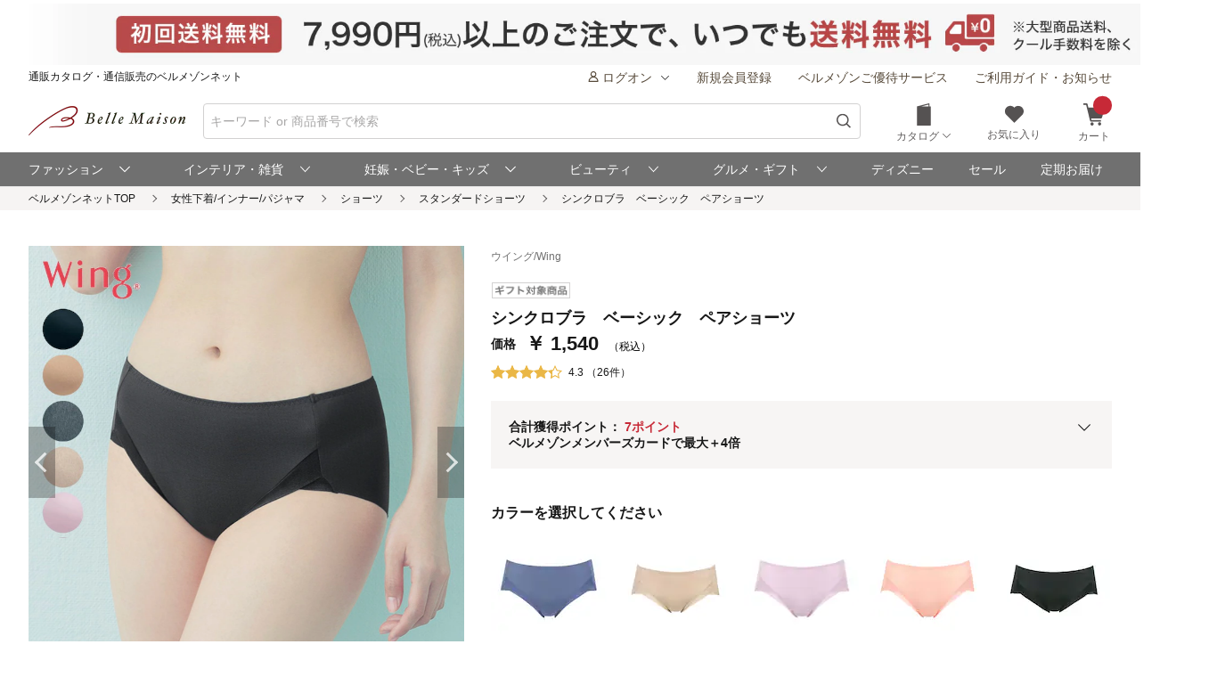

--- FILE ---
content_type: text/html;charset=UTF-8
request_url: https://www.bellemaison.jp/shop/commodity/0000/1160226?SHNCRTTKKRO_KBN=SE&CLICKLOG=8
body_size: 40375
content:
<!doctype html>
<html lang="ja">
 <head>
   
   
   
   
   
   
   
   
<noscript>
  <meta http-equiv="refresh" content="0; url=/shop/app/error/no_support/" />
</noscript>

<meta charset="UTF-8">
<meta name="viewport" content="width=device-width, initial-scale=1.0, viewport-fit=cover">
<meta name="format-detection" content="telephone=no">
<!-- ファビコン -->
<link rel="icon" href="/cpg/pc_common/images/favicon.ico">
<!-- アップルタッチアイコン -->
<link rel="apple-touch-icon" sizes="180x180" href="/cpg/pc_common/images/apple-touch-icon.png">
<link rel="stylesheet" type="text/css" href="/shop/files/exfiles/slick/slick.css" media="all" charset="UTF-8" />
<link rel="stylesheet" type="text/css" href="/shop/files/exfiles/slick/slick-theme.css" media="all" charset="UTF-8" />
<link rel="stylesheet" type="text/css" href="/shop/files/exfiles/OverlayScrollbars/OverlayScrollbars.css" media="all" charset="UTF-8" />
<link rel="stylesheet" type="text/css" href="/shop/files/commonfiles/styles/common.css" media="all" charset="UTF-8" />
<link rel="stylesheet" type="text/css" media="all" href="/shop/files/partsfiles/styles/pageHeader.css?date=20260106185435">
<link rel="stylesheet" type="text/css" media="all" href="/shop/files/partsfiles/styles/pageFooter.css?date=20260106185435">
<link rel="stylesheet" type="text/css" href="/shop/files/exfiles/swiper/swiper-bundle.min.css" media="all" charset="UTF-8" />
<link rel="stylesheet" type="text/css" media="all" href="/shop/files/partsfiles/styles/detail_standard.css?date=20260106185435">
<link rel="stylesheet" type="text/css" media="all" href="/shop/files/commonfiles/styles/pagecommon/index.css?date=20260106185435">
<link rel="stylesheet" type="text/css" media="all" href="/shop/files/partsfiles/styles/topicPath.css?date=20260106185435">
<link rel="stylesheet" type="text/css" media="all" href="/shop/files/partsfiles/styles/reviewList.css?date=20260106185435">
<link rel="stylesheet" type="text/css" media="all" href="/shop/files/partsfiles/styles/relatedItemGroupCodeA.css?date=20260106185435">
<link rel="stylesheet" type="text/css" media="all" href="/shop/files/partsfiles/styles/relatedItemGroupCodeB.css?date=20260106185435">
<link rel="stylesheet" type="text/css" media="all" href="/shop/files/partsfiles/styles/relatedItemGroupCodeC.css?date=20260106185435">
<link rel="stylesheet" type="text/css" media="all" href="/shop/files/partsfiles/styles/ranking.css?date=20260106185435">
<link rel="stylesheet" type="text/css" media="all" href="/shop/files/partsfiles/styles/relatedItemGroupCodeA.css?date=20260106185435">
<script type="text/javascript" src="/shop/files/exfiles/jquery-3.6.0.min.js" charset="UTF-8"></script>
<script type="text/javascript" charset="UTF-8">
  /*<![CDATA[*/
  frontContext = "\/shop";
  /*]]>*/
</script>
<script type="text/javascript" src="/shop/files/systemfiles/scripts/initialize.js?date=20260106185435" charset="UTF-8"></script>
<script type="text/javascript" src="/shop/files/systemfiles/scripts/message.js?date=20260106185435" charset="UTF-8"></script>
<script type="text/javascript" src="/shop/files/systemfiles/scripts/validate.js?date=20260106185435" charset="UTF-8"></script>
<script type="text/javascript" src="/shop/files/systemfiles/scripts/core.js?date=20260106185435" charset="UTF-8"></script>
<script type="text/javascript" src="/shop/files/systemfiles/scripts/process.js?date=20260106185435" charset="UTF-8"></script>
<script type="text/javascript" src="/shop/files/systemfiles/scripts/jquery.blockUI.js?date=20260106185435" charset="UTF-8"></script>
<script type="text/javascript">
<!--
  ga_pageName='SSPG0220_商品詳細(通常品)'
  -->
</script>
  <title>シンクロブラ　ベーシック　ペアショーツ（スタンダードショーツ）｜(ウイング/Wing)｜通販のベルメゾンネット</title>
<meta name="description" content="アウターにひびかせたくない日のシンプルな機能派ショーツ-スタンダードショーツのシンクロブラ　ベーシック　ペアショーツの通販ならベルメゾン。常時3万点以上の豊富な品揃え。お買い物でポイントも貯まってとってもお得。">
<meta name="keywords">
<link rel="canonical" href="https://www.bellemaison.jp/shop/commodity/0000/1160226">
<!-- ogp -->
<meta property="og:title" content="シンクロブラ　ベーシック　ペアショーツ（スタンダードショーツ）｜(ウイング/Wing)｜通販のベルメゾンネット">
<meta property="og:description" content="アウターにひびかせたくない日のシンプルな機能派ショーツ-スタンダードショーツのシンクロブラ　ベーシック　ペアショーツの通販ならベルメゾン。常時3万点以上の豊富な品揃え。お買い物でポイントも貯まってとってもお得。">
<meta property="og:url" content="https://www.bellemaison.jp/shop/commodity/0000/1160226">


  <meta property="og:image" content="https://pic2.bellemaison.jp/shop/cms/images/0000/catalog/1160226/1160226_h1_001.jpg">





<meta property="og:type" content="product">
<meta property="og:site_name" content="通販のベルメゾンネット">
<!-- facebook -->
<meta property="article:publisher" content="https://www.facebook.com/bellemaison.net">
<!-- twitter card -->
<meta name="twitter:card" content="summary_large_image">
<meta name="twitter:site" content="@bellemaison_jp">

  



<script type="text/javascript" charset="UTF-8">

	
	function getCookie(cookieName){
		var cookies = document.cookie;
		var cookiesArray = cookies.split(';');

		for(var c of cookiesArray){
			var cArray = c.split('=');
			if( cArray[0].trim() == cookieName){
				return decodeURIComponent(cArray[1]);
			}
		}
	}

	
	function disassembleCookieValue(cookieValue){

		var returnObject = new Object();

		var valueArray = cookieValue.split(';');
		for(var v of valueArray){
	    	var vArray = v.split('=');
	    	returnObject[vArray[0]] = vArray[1];
   		}

		return returnObject;
	}

	
	function updateCookieTTINFOPER(paramName, paramValue){

		var cookieTTINFOPER = getCookie('TTINFOPER');
		var TTINFOPER_keyValue = disassembleCookieValue(cookieTTINFOPER);

		TTINFOPER_keyValue[paramName] = paramValue;

		var cookieValue = "";
		Object.keys(TTINFOPER_keyValue).forEach(function(key){
			cookieValue = cookieValue + encodeURIComponent(key + "=" + TTINFOPER_keyValue[key] + ";");
		});

		var expires = new Date();
		expires.setTime( expires.getTime() + ( 1000 * 60 * 60 * 24 * 365 * 2 )); 

		document.cookie = [
			'TTINFOPER=' + cookieValue,
			'path=' + "/",
			'expires=' + expires.toGMTString()
		].join( '; ' );

	}
</script>

<script type="text/javascript" charset="UTF-8">
/*<![CDATA[*/
	var dataLayerVarsPage = new Object();
/*]]>*/
</script>



<script type="text/javascript" charset="UTF-8">
/*<![CDATA[*/
	var ecommerce = {
		"detail"
		: {
			
			
			'products': [
				 
				{
					
					'id'               :"1160226", 
					
					
					'name'             :"\u30B7\u30F3\u30AF\u30ED\u30D6\u30E9\u3000\u30D9\u30FC\u30B7\u30C3\u30AF\u3000\u30DA\u30A2\u30B7\u30E7\u30FC\u30C4", 
					
					'brand'            :"\u30A6\u30A4\u30F3\u30B0\/Wing", 
					
					'category'         :"\u5973\u6027\u4E0B\u7740\/\u30A4\u30F3\u30CA\u30FC\/\u30D1\u30B8\u30E3\u30DE\/\u30B7\u30E7\u30FC\u30C4\/\u30B9\u30BF\u30F3\u30C0\u30FC\u30C9\u30B7\u30E7\u30FC\u30C4", 
					
					
					
					
					
					'dimension29':"SE", 
					
					
				},
				
			]
			
		},
		
		
	};

	dataLayerVarsPage.ecommerce = ecommerce;

/*]]>*/
</script>



<script type="text/javascript" charset="UTF-8">
/*<![CDATA[*/
	dataLayer = window.dataLayer = window.dataLayer || [];
	dataLayer.push(dataLayerVarsPage);
/*]]>*/
</script>



<!-- Google Tag Manager -->
<script>(function(w,d,s,l,i){w[l]=w[l]||[];w[l].push({'gtm.start':
new Date().getTime(),event:'gtm.js'});var f=d.getElementsByTagName(s)[0],
j=d.createElement(s),dl=l!='dataLayer'?'&l='+l:'';j.async=true;j.src=
'https://www.googletagmanager.com/gtm.js?id='+i+dl;f.parentNode.insertBefore(j,f);
})(window,document,'script','dataLayer','GTM-M8XGB8K');</script>
<!-- End Google Tag Manager -->




<script type="text/javascript" charset="UTF-8">
/*<![CDATA[*/


function getQueryParam(name, url) {
	if (!url){
		url = window.location.href;
	}
	name = name.replace(/[\[\]]/g, "\\$&");
	var regex = new RegExp("[?&]" + name + "(=([^&#]*)|&|#|$)"),
		results = regex.exec(url);
	if (!results) return null;
	if (!results[2]) return '';
	return decodeURIComponent(results[2].replace(/\+/g, " "));
}


function trackAsyncFavoriteAdd(event){
	var dataLayerVars = {
		'event': event
	};
	gtmUtil.trackView(dataLayerVars);
}


function trackEventFavoriteAdd(event, commodityCode){
	dataLayerVars = {
		'event': event,
		'eventAttr': {
			'category': 'お気に入り機能',
			'action': 'お気に入り追加',
			'label': commodityCode
		}
	};
	gtmUtil.trackEvent(dataLayerVars);
}


function trackAsyncCartAdd(event, commodityCode, commodityName, brand, category, nucleusSkuCode, addCartRouteType){
	var dataLayerVars = {
		'event': event,
		'ecommerce': {
			'add': {
				'products': [
					{
						'id'               :commodityCode,    
						'name'             :commodityName,    
						'brand'            :brand,            
						'category'         :category,         
						'variant'          :nucleusSkuCode,   
						'dimension29':addCartRouteType, 
					}
				]
			}
		}
	};
	gtmUtil.trackView(dataLayerVars);
}


function trackAsyncViewReviewList(){
	var dataLayerVars = {
		'event': 'viewReviewList',
		'eventAttr': {
			'category': '商品レビュー',
			'action': '商品レビュー',
			'label': 'SSPG0420_レビューリスト'
		}
	};
	gtmUtil.trackView(dataLayerVars);
}


function trackAsyncViewOrderList(){
	var dataLayerVars = {
		'event': 'viewOrderList',
		'eventAttr': {
			'category': '受注系',
			'action': '受注系',
			'label': 'system_オーダー情報入力'
		}
	};
	gtmUtil.trackView(dataLayerVars);
}


function trackAsyncViewSKUStockList(){
	var dataLayerVars = {
		'event': 'viewSKUStockList',
		'eventAttr': {
			'category': 'SKU在庫価格一覧検索',
			'action': 'SKU在庫価格一覧検索',
			'label': 'system_SKU在庫価格一覧検索'
		}
	};
	gtmUtil.trackView(dataLayerVars);
}

/*]]>*/
</script>





















 
<script>(window.BOOMR_mq=window.BOOMR_mq||[]).push(["addVar",{"rua.upush":"false","rua.cpush":"false","rua.upre":"false","rua.cpre":"false","rua.uprl":"false","rua.cprl":"false","rua.cprf":"false","rua.trans":"SJ-81c53875-97d7-405f-9e95-72c337c4ccdd","rua.cook":"false","rua.ims":"false","rua.ufprl":"false","rua.cfprl":"false","rua.isuxp":"false","rua.texp":"norulematch","rua.ceh":"false","rua.ueh":"false","rua.ieh.st":"0"}]);</script>
                              <script>!function(e){var n="https://s.go-mpulse.net/boomerang/";if("False"=="True")e.BOOMR_config=e.BOOMR_config||{},e.BOOMR_config.PageParams=e.BOOMR_config.PageParams||{},e.BOOMR_config.PageParams.pci=!0,n="https://s2.go-mpulse.net/boomerang/";if(window.BOOMR_API_key="JFETL-9EJXM-2ANBC-ZKAD9-9Z3SG",function(){function e(){if(!o){var e=document.createElement("script");e.id="boomr-scr-as",e.src=window.BOOMR.url,e.async=!0,i.parentNode.appendChild(e),o=!0}}function t(e){o=!0;var n,t,a,r,d=document,O=window;if(window.BOOMR.snippetMethod=e?"if":"i",t=function(e,n){var t=d.createElement("script");t.id=n||"boomr-if-as",t.src=window.BOOMR.url,BOOMR_lstart=(new Date).getTime(),e=e||d.body,e.appendChild(t)},!window.addEventListener&&window.attachEvent&&navigator.userAgent.match(/MSIE [67]\./))return window.BOOMR.snippetMethod="s",void t(i.parentNode,"boomr-async");a=document.createElement("IFRAME"),a.src="about:blank",a.title="",a.role="presentation",a.loading="eager",r=(a.frameElement||a).style,r.width=0,r.height=0,r.border=0,r.display="none",i.parentNode.appendChild(a);try{O=a.contentWindow,d=O.document.open()}catch(_){n=document.domain,a.src="javascript:var d=document.open();d.domain='"+n+"';void(0);",O=a.contentWindow,d=O.document.open()}if(n)d._boomrl=function(){this.domain=n,t()},d.write("<bo"+"dy onload='document._boomrl();'>");else if(O._boomrl=function(){t()},O.addEventListener)O.addEventListener("load",O._boomrl,!1);else if(O.attachEvent)O.attachEvent("onload",O._boomrl);d.close()}function a(e){window.BOOMR_onload=e&&e.timeStamp||(new Date).getTime()}if(!window.BOOMR||!window.BOOMR.version&&!window.BOOMR.snippetExecuted){window.BOOMR=window.BOOMR||{},window.BOOMR.snippetStart=(new Date).getTime(),window.BOOMR.snippetExecuted=!0,window.BOOMR.snippetVersion=12,window.BOOMR.url=n+"JFETL-9EJXM-2ANBC-ZKAD9-9Z3SG";var i=document.currentScript||document.getElementsByTagName("script")[0],o=!1,r=document.createElement("link");if(r.relList&&"function"==typeof r.relList.supports&&r.relList.supports("preload")&&"as"in r)window.BOOMR.snippetMethod="p",r.href=window.BOOMR.url,r.rel="preload",r.as="script",r.addEventListener("load",e),r.addEventListener("error",function(){t(!0)}),setTimeout(function(){if(!o)t(!0)},3e3),BOOMR_lstart=(new Date).getTime(),i.parentNode.appendChild(r);else t(!1);if(window.addEventListener)window.addEventListener("load",a,!1);else if(window.attachEvent)window.attachEvent("onload",a)}}(),"".length>0)if(e&&"performance"in e&&e.performance&&"function"==typeof e.performance.setResourceTimingBufferSize)e.performance.setResourceTimingBufferSize();!function(){if(BOOMR=e.BOOMR||{},BOOMR.plugins=BOOMR.plugins||{},!BOOMR.plugins.AK){var n="false"=="true"?1:0,t="",a="aojurgaxgzgis2ljwdwq-f-e87aec25f-clientnsv4-s.akamaihd.net",i="false"=="true"?2:1,o={"ak.v":"39","ak.cp":"1270035","ak.ai":parseInt("728772",10),"ak.ol":"0","ak.cr":9,"ak.ipv":4,"ak.proto":"h2","ak.rid":"6470369","ak.r":42951,"ak.a2":n,"ak.m":"a","ak.n":"essl","ak.bpcip":"3.147.72.0","ak.cport":34918,"ak.gh":"23.59.176.201","ak.quicv":"","ak.tlsv":"tls1.3","ak.0rtt":"","ak.0rtt.ed":"","ak.csrc":"-","ak.acc":"","ak.t":"1768534253","ak.ak":"hOBiQwZUYzCg5VSAfCLimQ==Kw96M/mt5cnpQ6zZHLkldfhN/y43l5zmyHPRTseas7JsEC9e66zO9QlScMP96lcyg18Y0ueUiE11pvGSrpuf1sIitDOlcRJLCBGp4Zu8FQtM8QEVdpI5nrJaU+qNK3JfqZyWqBmOLNQ4OZvAjtHoro+OIpRujGxlV9h7AnRjyO0Nrr6GfO89Mgb+ynlnLGzEyq5A/WNhUymu/vDPflqpSLJyhuUEyV5eWj+rlfEYK9O1If5P/irt37e5KUL2QY3D4E0UKHZAhYxT4ECUjtoJzBFXbB8df+cJnAysZ3fqF8/yPzAERQBcfBY/P9SKJSAHWKqCXZAFGFES/O1FR3btlYkFSVhJthfiQ1leJWr/P9YBqfIQ5zoq1WGjMVLu8UtapiU8CqAvLCLYT5ThivDpKrpf8exMjPZkNuMaovYDhyU=","ak.pv":"128","ak.dpoabenc":"","ak.tf":i};if(""!==t)o["ak.ruds"]=t;var r={i:!1,av:function(n){var t="http.initiator";if(n&&(!n[t]||"spa_hard"===n[t]))o["ak.feo"]=void 0!==e.aFeoApplied?1:0,BOOMR.addVar(o)},rv:function(){var e=["ak.bpcip","ak.cport","ak.cr","ak.csrc","ak.gh","ak.ipv","ak.m","ak.n","ak.ol","ak.proto","ak.quicv","ak.tlsv","ak.0rtt","ak.0rtt.ed","ak.r","ak.acc","ak.t","ak.tf"];BOOMR.removeVar(e)}};BOOMR.plugins.AK={akVars:o,akDNSPreFetchDomain:a,init:function(){if(!r.i){var e=BOOMR.subscribe;e("before_beacon",r.av,null,null),e("onbeacon",r.rv,null,null),r.i=!0}return this},is_complete:function(){return!0}}}}()}(window);</script></head>
 <body>
  <!-- Google Tag Manager (noscript) -->
<noscript>
 <iframe src="https://www.googletagmanager.com/ns.html?id=GTM-M8XGB8K"
    height="0" width="0" style="display:none;visibility:hidden">
 </iframe>
</noscript>
<!-- End Google Tag Manager (noscript) -->

  <div class="main-wrapper ccm-page page-type-general-top-pagetype page-template-general">
    <div class="main-wrapper wrapper">
     <div class="main-wrapper container">
      <div class="main-wrapper row">
        
        <div>
        <div class="wsparts-include clearBoth">

<!---------   ヘッダインクルード　ここから  ----------->
<link rel="stylesheet" href="/cpg/pc_common/inc_html/rp/page-head/css/uksuggest.css?20250805">
<script>
//検索サジェストドメイン
const SUG_API_URL = 'https://s3bellprd.ukw.jp';
</script>

<script src="/cpg/pc_common/inc_html/rp/page-foot/js/model.js"></script>
<script src="/cpg/pc_common/inc_html/rp/page-foot/js/header.js?20251203"></script>

<!-- AD -->
<script src="https://one.adingo.jp/tag/bellemaison/7b97baa7-09a5-4452-85bc-dfe8fb711274.js"></script>

<header class="header c-header c-header-v2">
  <div class="header-inner">
    <div class="header-content">
      <!--- キャンペーンバナー ---->
      <div class="c-header__campaign-all" id="msmt_campaign-all">
        <div id="replace_at-00">
          
<style>
#head_camp_all { text-align: center; }
#head_camp_all a {
  display: block;
  width: 100%;
}
@media screen and (max-width: 767px) {
  #head_camp_all img { max-width: 100%; }
}
</style>
<div id="head_camp_all">
  <a class="link" href="https://www.bellemaison.jp/cpg/shipping_info/shipping_info_index.html?DM4_KBN=HEAD_YUTAI">
    <picture>
      <source srcset="https://pic2.bellemaison.jp/cpg/dmp/head/img/1938_100_head01_250911.jpg" media="(min-width: 768px)" width="969" height="50" type="image/jpg">
      <img src="https://pic2.bellemaison.jp/cpg/dmp/head/img/1334_190_head01_250911.jpg" alt="送料無料" width="1334" height="190" loading="eager">
    </picture>
  </a>
</div>
<!-- allheader end -->
        </div><!-- / #replace_at-00 -->
      </div>
      <!--- /キャンペーンバナー ---->
      <!--- PCサイズヘッダ ---->
      <div class="header-user from-pc">
        <p class="header_site">通販カタログ・通信販売のベルメゾンネット</p>
        <!-- 未ログオンメニュー -->
        <div class="header-user_info header-userdata-pc_unknown">
          <ul class="user-menu from-pc">
            <li class="user-menu_item">
              <div class="dropdown header-menu-dropdown user-menu-dropdown">
                <div class="dropdown_label">
                  <span class="icon header-mini-icon"><svg><use href="/shop/files/commonfiles/images/icons/symbol-defs.svg#icon-user"></use></svg></span>
                  <span>ログオン<span class="icon m-size-8 header-menu_icon"><svg><use href="/shop/files/commonfiles/images/icons/symbol-defs.svg#icon-arrow-down"></use></svg></span></span>
                </div>
                <div class="dropdown-content">
                  <div class="user-menu_login">
                    <a class="button m-size-l m-fill m-full" href="/shop/app/common/login/">ログオン</a>
                  </div>
                  <ul class="dropdown-list">
                    <li class="dropdown-list_item">
                      <a class="dropdown-list_label" href="/shop/app/mypage/order_history/">ご注文・配送状況</a>
                    </li>
                    <li class="dropdown-list_item">
                      <a class="dropdown-list_label" href="/shop/app/mypage/order_history/">返品・交換・キャンセル</a>
                    </li>
                    <li class="dropdown-list_item">
                      <a class="dropdown-list_label" href="/shop/app/common/login/?SNI_SK_URL=https%3A%2F%2Fwww.bellemaison.jp%2Fshop%2Fapp%2Fcustomer%2Fcustomer_edit1%2F">お客様情報の確認・変更</a>
                    </li>
                    <li class="dropdown-list_item">
                      <a class="dropdown-list_label" href="/shop/app/mypage/regular_purchase_list/">ご利用中の定期コース</a>
                    </li>
                    <li class="dropdown-list_item">
                      <a class="dropdown-list_label" href="/shop/app/mypage/review_contributed_list/">レビューの投稿・履歴</a>
                    </li>
                    <li class="dropdown-list_item">
                      <a class="dropdown-list_label" href="/cpg/special/etsuran/etsuran_index.html">最近チェックした商品</a>
                    </li>
                    <li class="dropdown-list_item">
                      <a class="dropdown-list_label" href="/shop/app/common/login/?SNI_SK_URL=https%3A%2F%2Fwww.bellemaison.jp%2Fshop%2Fapp%2Fcustomer%2Fmail_magazine%2F">メールマガジン登録・停止</a>
                    </li>
                    <li class="dropdown-list_item">
                      <a class="dropdown-list_label" href="/shop/app/mypage/catalog_unnecessary_register/">カタログ送付停止の登録・変更</a>
                    </li>
                  </ul>
                </div>
              </div>
            </li>
            <li class="user-menu_item">
              <a class="link user-info_link" href="/shop/app/customer/customer_register_reception/">新規会員登録</a>
            </li>
            <li class="user-menu_item">
              <a class="link user-info_link" href="/cpg/goyutai/goyutai_index.html">ベルメゾンご優待サービス</a>
            </li>
            <li class="user-menu_item">
              <a class="link user-info_link" href="https://faq.bellemaison.jp/bellemaison/web/guide/" target="_blank">ご利用ガイド・お知らせ</a>
            </li>
          </ul>
        </div>
        <!-- ログオンメニュー -->
        <div class="header-user_info header-userdata-pc_logonuser" style="display:none;">
          <ul class="user-menu from-pc">
            <li class="user-menu_item">
              <div class="dropdown header-menu-dropdown user-menu-dropdown">
                <div class="dropdown_label">
                  <span class="icon header-mini-icon"><svg><use href="/shop/files/commonfiles/images/icons/symbol-defs.svg#icon-user"></use></svg></span>
                  <span class="header-userdata-pc_username">様のマイページ</span>
                </div>
                <div class="dropdown-content header-dropdown-content">
                  <ul class="dropdown-list">
                    <li class="dropdown-list_item">
                      <a class="dropdown-list_label" href="/shop/app/mypage/mypage/">マイページ</a>
                    </li>
                    <li class="dropdown-list_item">
                      <a class="dropdown-list_label" href="/shop/app/mypage/order_history/">ご注文・配送状況</a>
                    </li>
                    <li class="dropdown-list_item">
                      <a class="dropdown-list_label" href="/shop/app/mypage/order_history/">返品・交換・キャンセル</a>
                    </li>
                    <li class="dropdown-list_item">
                      <a class="dropdown-list_label" href="/shop/app/customer/customer_edit1/">お客様情報の確認・変更</a>
                    </li>
                    <li class="dropdown-list_item">
                      <a class="dropdown-list_label" href="/shop/app/mypage/regular_purchase_list/">ご利用中の定期コース</a>
                    </li>
                    <li class="dropdown-list_item">
                      <a class="dropdown-list_label" href="/shop/app/mypage/review_contributed_list/">レビューの投稿・履歴</a>
                    </li>
                    <li class="dropdown-list_item">
                      <a class="dropdown-list_label" href="/cpg/special/etsuran/etsuran_index.html">最近チェックした商品</a>
                    </li>
                    <li class="dropdown-list_item">
                      <a class="dropdown-list_label" href="/shop/app/customer/mail_magazine/">メールマガジン登録・停止</a>
                    </li>
                    <li class="dropdown-list_item">
                      <a class="dropdown-list_label" href="/shop/app/mypage/catalog_unnecessary_register/">カタログ送付停止の登録・変更</a>
                    </li>
                  </ul>
                  <div class="user-menu_logout">
                    <a class="button m-size-m m-fill m-full" href="/shop/app/common/logout/">ログオフ</a>
                  </div>
                </div>
              </div>
            </li>
            <li class="user-menu_item">
              <a class="link user-info_link" href="/shop/app/mypage/point_voucher_exchange_history/">
                <span class="icon header-mini-icon"><svg><use href="/shop/files/commonfiles/images/icons/symbol-defs.svg#icon-point"></use></svg></span>
                <span class="header-userdata-pc_point">ポイント：</span>
              </a>
            </li>
            <li class="user-menu_item">
              <div class="dropdown header-menu-dropdown user-menu-dropdown">
                <div class="dropdown_label">
                  <span class="icon header-mini-icon"><svg><use href="/shop/files/commonfiles/images/icons/symbol-defs.svg#icon-stage"></use></svg></span>
                  <span class="header-userdata-pc_rank">ステージ：</span>
                </div>
                <div class="dropdown-content">
                  <div class="stage_start" style="display:none;">
                    <p class="help drawer-user-status-special-title">ステージ特典</p>
                    <p class="header-dropdown_text">通常商品送料無料</p>
                    <p class="header-dropdown_text">定期商品送料無料</p>
                    <a href="/cpg/goyutai/goyutai_index.html" class="dropdown-list_label"><span>ステージ特典について</span><span class="icon m-size-7"><svg><use href="/shop/files/commonfiles/images/icons/symbol-defs.svg#icon-arrow-right"></use></svg></span></a>
                  </div>
                  <div class="stage_regular" style="display:none;">
                    <p class="help drawer-user-status-special-title">ステージ特典</p>
                    <p class="header-dropdown_text">7,990円以上送料無料</p>
                    <p class="header-dropdown_text">定期2,190円以上送料無料</p>
                    <a href="/cpg/goyutai/goyutai_index.html" class="dropdown-list_label"><span>ステージ特典について</span><span class="icon m-size-7"><svg><use href="/shop/files/commonfiles/images/icons/symbol-defs.svg#icon-arrow-right"></use></svg></span></a>
                  </div>
                  <div class="stage_bronz" style="display:none;">
                    <p class="help drawer-user-status-special-title">ステージ特典</p>
                    <p class="header-dropdown_point">ポイント<span class="header-dropdown_accent">2倍</span></p>
                    <p class="header-dropdown_text">4,990円以上送料無料</p>
                    <p class="header-dropdown_text">返品商品引取無料</p>
                    <p class="header-dropdown_text">定期2,190円以上送料無料</p>
                    <a href="/cpg/goyutai/goyutai_index.html" class="dropdown-list_label"><span>ステージ特典について</span><span class="icon m-size-7"><svg><use href="/shop/files/commonfiles/images/icons/symbol-defs.svg#icon-arrow-right"></use></svg></span></a>
                  </div>
                  <div class="stage_silver" style="display:none;">
                    <p class="help drawer-user-status-special-title">ステージ特典</p>
                    <p class="header-dropdown_point">ポイント<span class="header-dropdown_accent">4倍</span></p>
                    <p class="header-dropdown_text">4,990円以上送料無料</p>
                    <p class="header-dropdown_text">返品商品引取無料</p>
                    <p class="header-dropdown_text">定期2,190円以上送料無料</p>
                    <a href="/cpg/goyutai/goyutai_index.html" class="dropdown-list_label"><span>ステージ特典について</span><span class="icon m-size-7"><svg><use href="/shop/files/commonfiles/images/icons/symbol-defs.svg#icon-arrow-right"></use></svg></span></a>
                  </div>
                  <div class="stage_gold" style="display:none;">
                    <p class="help drawer-user-status-special-title">ステージ特典</p>
                    <p class="header-dropdown_point">ポイント<span class="header-dropdown_accent">6倍</span></p>
                    <p class="header-dropdown_text">通常商品送料無料</p>
                    <p class="header-dropdown_text">返品商品引取無料</p>
                    <p class="header-dropdown_text">定期商品送料無料</p>
                    <p class="header-dropdown_text">セール先行ご案内</p>
                    <a href="/cpg/goyutai/goyutai_index.html" class="dropdown-list_label"><span>ステージ特典について</span><span class="icon m-size-7"><svg><use href="/shop/files/commonfiles/images/icons/symbol-defs.svg#icon-arrow-right"></use></svg></span></a>
                  </div>
                  <div class="stage_platinum" style="display:none;">
                    <p class="help drawer-user-status-special-title">ステージ特典</p>
                    <p class="header-dropdown_point">ポイント<span class="header-dropdown_accent">8倍</span></p>
                    <p class="header-dropdown_text">通常商品送料無料</p>
                    <p class="header-dropdown_text">返品商品引取無料</p>
                    <p class="header-dropdown_text">定期商品送料無料</p>
                    <p class="header-dropdown_text">大型商品送料無料</p>
                    <p class="header-dropdown_text">セール先行ご案内</p>
                    <a href="/cpg/goyutai/goyutai_index.html" class="dropdown-list_label"><span>ステージ特典について</span><span class="icon m-size-7"><svg><use href="/shop/files/commonfiles/images/icons/symbol-defs.svg#icon-arrow-right"></use></svg></span></a>
                  </div>
                  <div class="stage_diamond" style="display:none;">
                    <p class="help drawer-user-status-special-title">ステージ特典</p>
                    <p class="header-dropdown_point">ポイント<span class="header-dropdown_accent">16倍</span></p>
                    <p class="header-dropdown_text">通常商品送料無料</p>
                    <p class="header-dropdown_text">返品商品引取無料</p>
                    <p class="header-dropdown_text">定期商品送料無料</p>
                    <p class="header-dropdown_text">大型商品送料無料</p>
                    <p class="header-dropdown_text">セール先行ご案内</p>
                    <a href="/cpg/goyutai/goyutai_index.html" class="dropdown-list_label"><span>ステージ特典について</span><span class="icon m-size-7"><svg><use href="/shop/files/commonfiles/images/icons/symbol-defs.svg#icon-arrow-right"></use></svg></span></a>
                  </div>
                </div>
              </div>
            </li>
            <li class="user-menu_item">
              <a class="link user-info_link" href="https://faq.bellemaison.jp/bellemaison/web/guide/" target="_blank">ご利用ガイド・お知らせ</a>
            </li>
          </ul>
        </div>
      </div>
      <!--  -->
      <form autocomplete="off" name="form_head" onsubmit="createParam(); return false;">
        <div class="header-main">
          <div class="header-main_brand from-pc">
            <a class="header-brand_logo" href="/">
              <h1><img src="https://pic2.bellemaison.jp/cpg/pc_common/images/bellemaison2.png" alt="通販カタログ・通信販売のベルメゾンネット" width="176" height="35" title="通販カタログ・通信販売のベルメゾンネット" loading="eager" fetchpriority="high"></h1>
            </a>
          </div>
          <div class="header-main_search">
            <div class="header-main_search-text-wrapper c-header__search-input p-header__search">
              <div class="form_control m-icon-left header-main_search-text c-header__search-input-inner">
                <input name="keyword" type="search" class="input header-main_search_input c-header__search-input-form p-header__search-input-form js-search" id="text" placeholder="キーワード or 商品番号で検索" maxlength="100" data-search-input>
                <button type="submit" class="header-main_search_icon" aria-label="検索">
                  <span class="icon m-size-4"><svg>
                      <use href="/shop/files/commonfiles/images/icons/symbol-defs.svg#icon-search"></use>
                    </svg></span>
                </button>
              </div>
              <div id="mid_r_www"></div>
              <!-- 検索履歴表示（ローカルストレージ） -->
              <div class="history-list">
                <ul class="js-histories">
                  <!-- <li class="nav-link js-nav-link">
                        <span>
                          <span>ダミーテキストです。</span>
                          <span class="icon m-size-6"><svg><use href="/shop/files/commonfiles/images/icons/symbol-defs.svg#icon-arrow-right"></use></svg></span>
                        </span>
                      </li> -->
                </ul>
                <span class="btn-clear js-btn-clear">検索履歴を消去</span>
              </div>
            </div>
            <!-- / -->
            <!-- SP 履歴・カテゴリ表示 -->
            <div class="nav_sp" id="js-nav_sp">
              <nav>
                <input type="checkbox" name="menu_1st" id="menu_1st" class="js-menu-toggle">
                <div class="nav_sp_wrap nav_sp_wrap_01">
                  <div>
                    <div class="btnBack">
                      <label for="menu_1st" id="js-btn-back">
                        <span class="icon m-size-6"><svg><use href="/shop/files/commonfiles/images/icons/symbol-defs.svg#icon-arrow-left"></use></svg></span>
                        <span>戻る</span>
                      </label>
                    </div>
                    <!-- / -->

                    <div class="nav_sp_menu">
                      <div class="historyList-sp nav_sp_list js-nav-menu history-list" id="js-history-list">
                        <h2>検索履歴</h2>
                        <ul class="js-history-list-sp js-histories">
                          <!-- <li class="nav-link js-nav-link">
                                <span>
                                  <span>ダミーテキストです。</span>
                                  <span class="icon m-size-6"><svg><use href="/shop/files/commonfiles/images/icons/symbol-defs.svg#icon-arrow-right"></use></svg></span>
                                </span>
                              </li> -->
                        </ul>
                        <button type="button" class="js-btn-clear btn-clear" id="js-delete-kistory"><span>検索履歴を削除</span></button>
                      </div>
                      <!--  <p class="historyList-sp__txt-none">検索履歴はございません</p> -->
                      <!-- / -->
                      <div class="nav_sp_list nav_sp_list-1st js-nav-menu">
                        <h2>探す</h2>
                        <ul>
                          <li class="nav-link js-nav-link">
                            <label for="menu_2nd">
                              <span>カテゴリから探す</span>
                              <span class="icon m-size-6"><svg><use href="/shop/files/commonfiles/images/icons/symbol-defs.svg#icon-arrow-right"></use></svg></span>
                            </label>
                          </li>
                          <li class="nav-link js-nav-link">
                            <a href="/shop/app/catalog/brand_list/">
                              <span>ブランドから探す</span>
                              <span class="icon m-size-6"><svg><use href="/shop/files/commonfiles/images/icons/symbol-defs.svg#icon-arrow-right"></use></svg></span>
                            </a>
                          </li>
                          <li class="nav-link js-nav-link">
                            <a href="/cpg/special/ranking/ranking_index.html">
                              <span>ランキングから探す</span>
                              <span class="icon m-size-6"><svg><use href="/shop/files/commonfiles/images/icons/symbol-defs.svg#icon-arrow-right"></use></svg></span>
                            </a>
                          </li>
                          <li class="nav-link js-nav-link">
                            <a href="/cpg/special/newarrival/newarrival_index.html">
                              <span>新入荷から探す</span>
                              <span class="icon m-size-6"><svg><use href="/shop/files/commonfiles/images/icons/symbol-defs.svg#icon-arrow-right"></use></svg></span>
                            </a>
                          </li>
                          <li class="nav-link js-nav-link">
                            <a href="/cpg/special/review/review_index.html">
                              <span>レビュー高評価から探す</span>
                              <span class="icon m-size-6"><svg><use href="/shop/files/commonfiles/images/icons/symbol-defs.svg#icon-arrow-right"></use></svg></span>
                            </a>
                          </li>
                          <li class="nav-link js-nav-link">
                            <a href="/cpg/trends/hotshop/hot_index.html">
                              <span>おすすめ特集から探す</span>
                              <span class="icon m-size-6"><svg><use href="/shop/files/commonfiles/images/icons/symbol-defs.svg#icon-arrow-right"></use></svg></span>
                            </a>
                          </li>
                          <li class="nav-link js-nav-link">
                            <a href="/cpg/special/otoku/otoku_index.html">
                              <span>お得情報から探す</span>
                              <span class="icon m-size-6"><svg><use href="/shop/files/commonfiles/images/icons/symbol-defs.svg#icon-arrow-right"></use></svg></span>
                            </a>
                          </li>
                          <li class="nav-link js-nav-link">
                            <a href="/cpg/dc/index.html">
                              <span>デジタルカタログから探す</span>
                              <span class="icon m-size-6"><svg><use href="/shop/files/commonfiles/images/icons/symbol-defs.svg#icon-arrow-right"></use></svg></span>
                            </a>
                          </li>
                        </ul>
                      </div>
                    </div>
                  </div>
                </div>
                <!--  -->
                <input type="checkbox" name="menu_2nd" id="menu_2nd" class="js-menu-toggle">
                <div class="nav_sp_wrap nav_sp_wrap_02">
                  <div>
                    <div class="btnBack">
                      <label for="menu_2nd" class="js-btn__back">
                        <span class="icon m-size-6"><svg><use href="/shop/files/commonfiles/images/icons/symbol-defs.svg#icon-arrow-left"></use></svg></span>
                        <span>戻る</span>
                      </label>
                    </div>

                    <div class="nav_sp_menu">
                      <h2>カテゴリから探す</h2>
                      <div class="nav_sp_list js-nav-menu">
                        <h3>ファッション</h3>
                        <ul>
                          <li class="nav-link js-nav-link">
                            <a href="/shop/app/catalog/category_top/7/">
                              <span>レディースファッション</span>
                              <span class="icon m-size-6"><svg><use href="/shop/files/commonfiles/images/icons/symbol-defs.svg#icon-arrow-right"></use></svg></span>
                            </a>
                          </li>
                          <li class="nav-link js-nav-link">
                            <a href="/shop/app/catalog/category_top/6/">
                              <span>女性下着/インナー/パジャマ</span>
                              <span class="icon m-size-6"><svg><use href="/shop/files/commonfiles/images/icons/symbol-defs.svg#icon-arrow-right"></use></svg></span>
                            </a>
                          </li>
                          <li class="nav-link js-nav-link">
                            <a href="/shop/app/catalog/category_top/8/"><span>靴/バッグ/ファッション雑貨</span>
                              <span class="icon m-size-6"><svg><use href="/shop/files/commonfiles/images/icons/symbol-defs.svg#icon-arrow-right"></use></svg></span></a>
                          </li>
                          <li class="nav-link js-nav-link">
                            <a href="/cpg/fashion/sports/sports_index.html"><span>スポーツウェア/エクササイズ用品</span>
                              <span class="icon m-size-6"><svg><use href="/shop/files/commonfiles/images/icons/symbol-defs.svg#icon-arrow-right"></use></svg></span></a>
                          </li>
                          <li class="nav-link js-nav-link">
                            <a href="/cpg/lsize/index.html"><span>大きいサイズ(～6L)</span>
                              <span class="icon m-size-6"><svg><use href="/shop/files/commonfiles/images/icons/symbol-defs.svg#icon-arrow-right"></use></svg></span></a>
                          </li>
                          <li class="nav-link js-nav-link">
                            <a href="/shop/app/catalog/category_top/9/"><span>メンズファッション</span>
                              <span class="icon m-size-6"><svg><use href="/shop/files/commonfiles/images/icons/symbol-defs.svg#icon-arrow-right"></use></svg></span></a>
                          </li>
                        </ul>
                      </div>
                      <div class="nav_sp_list js-nav-menu">
                        <h3>インテリア・雑貨</h3>
                        <ul>
                          <li class="nav-link js-nav-link">
                            <a href="/shop/app/catalog/category_top/11/"><span>家具/収納</span>
                              <span class="icon m-size-6"><svg><use href="/shop/files/commonfiles/images/icons/symbol-defs.svg#icon-arrow-right"></use></svg></span></a>
                          </li>
                          <li class="nav-link js-nav-link">
                            <a href="/shop/app/catalog/category_top/12/"><span>カーテン/ラグ/ソファーカバー</span>
                              <span class="icon m-size-6"><svg><use href="/shop/files/commonfiles/images/icons/symbol-defs.svg#icon-arrow-right"></use></svg></span></a>
                          </li>
                          <li class="nav-link js-nav-link">
                            <a href="/shop/app/catalog/category_top/13/"><span>布団/寝具</span>
                              <span class="icon m-size-6"><svg><use href="/shop/files/commonfiles/images/icons/symbol-defs.svg#icon-arrow-right"></use></svg></span></a>
                          </li>
                          <li class="nav-link js-nav-link">
                            <a href="/shop/app/catalog/category_top/14/"><span>キッチン用品/調理器具</span>
                              <span class="icon m-size-6"><svg><use href="/shop/files/commonfiles/images/icons/symbol-defs.svg#icon-arrow-right"></use></svg></span></a>
                          </li>
                          <li class="nav-link js-nav-link">
                            <a href="/shop/app/catalog/category_top/15/"><span>バス/トイレ/掃除洗濯/タオル/スリッパ</span>
                              <span class="icon m-size-6"><svg><use href="/shop/files/commonfiles/images/icons/symbol-defs.svg#icon-arrow-right"></use></svg></span></a>
                          </li>
                          <li class="nav-link js-nav-link">
                            <a href="/shop/app/catalog/category_top/16/"><span>インテリア雑貨</span>
                              <span class="icon m-size-6"><svg><use href="/shop/files/commonfiles/images/icons/symbol-defs.svg#icon-arrow-right"></use></svg></span></a>
                          </li>
                          <li class="nav-link js-nav-link">
                            <a href="/shop/app/catalog/category_top/17/"><span>家電</span>
                              <span class="icon m-size-6"><svg><use href="/shop/files/commonfiles/images/icons/symbol-defs.svg#icon-arrow-right"></use></svg></span></a>
                          </li>
                        </ul>
                      </div>
                      <div class="nav_sp_list js-nav-menu">
                        <h3>妊娠・ベビー・キッズ</h3>
                        <ul>
                          <li class="nav-link js-nav-link">
                            <a href="/shop/app/catalog/category_top/3/"><span>マタニティ/ママ用品</span>
                              <span class="icon m-size-6"><svg><use href="/shop/files/commonfiles/images/icons/symbol-defs.svg#icon-arrow-right"></use></svg></span></a>
                          </li>
                          <li class="nav-link js-nav-link">
                            <a href="/shop/app/catalog/category_top/5/"><span>ベビー服/ベビー用品</span>
                              <span class="icon m-size-6"><svg><use href="/shop/files/commonfiles/images/icons/symbol-defs.svg#icon-arrow-right"></use></svg></span></a>
                          </li>
                          <li class="nav-link js-nav-link">
                            <a href="/shop/app/catalog/category_top/4/"><span>子供服/子供用品</span>
                              <span class="icon m-size-6"><svg><use href="/shop/files/commonfiles/images/icons/symbol-defs.svg#icon-arrow-right"></use></svg></span></a>
                          </li>
                          <li class="nav-link js-nav-link">
                            <a href="/cpg/mama/junior_main/junior_main_index.html"><span>ジュニア/ティーンズ</span>
                              <span class="icon m-size-6"><svg><use href="/shop/files/commonfiles/images/icons/symbol-defs.svg#icon-arrow-right"></use></svg></span></a>
                          </li>
                        </ul>
                      </div>
                      <div class="nav_sp_list js-nav-menu">
                        <h3>バラエティ</h3>
                        <ul>
                          <li class="nav-link js-nav-link">
                            <a href="/shop/app/catalog/category_top/10/"><span>コスメ/美容/健康</span>
                              <span class="icon m-size-6"><svg><use href="/shop/files/commonfiles/images/icons/symbol-defs.svg#icon-arrow-right"></use></svg></span></a>
                          </li>
                          <li class="nav-link js-nav-link">
                            <a href="/shop/app/catalog/category_top/18/"><span>食品/スイーツ</span>
                              <span class="icon m-size-6"><svg><use href="/shop/files/commonfiles/images/icons/symbol-defs.svg#icon-arrow-right"></use></svg></span></a>
                          </li>
                          <li class="nav-link js-nav-link">
                            <a href="/shop/app/catalog/category_top/19/"><span>ギフト(内祝い・結婚祝い etc.)</span>
                              <span class="icon m-size-6"><svg><use href="/shop/files/commonfiles/images/icons/symbol-defs.svg#icon-arrow-right"></use></svg></span></a>
                          </li>
                          <li class="nav-link js-nav-link">
                            <a href="/shop/app/catalog/category_top/2/"><span>ディズニー</span>
                              <span class="icon m-size-6"><svg><use href="/shop/files/commonfiles/images/icons/symbol-defs.svg#icon-arrow-right"></use></svg></span></a>
                          </li>
                          <li class="nav-link js-nav-link">
                            <a href="/cpg/character/character_index.html"><span>キャラクター(スヌーピー・ムーミン etc.)</span>
                              <span class="icon m-size-6"><svg><use href="/shop/files/commonfiles/images/icons/symbol-defs.svg#icon-arrow-right"></use></svg></span></a>
                          </li>
                          <li class="nav-link js-nav-link">
                            <a href="/shop/app/catalog/category_top/1/"><span>定期お届け・マンスリークラブ</span>
                              <span class="icon m-size-6"><svg><use href="/shop/files/commonfiles/images/icons/symbol-defs.svg#icon-arrow-right"></use></svg></span></a>
                          </li>
                        </ul>
                      </div>
                      <div class="nav_sp_list js-nav-menu">
                        <h3>SALE</h3>
                        <ul>
                          <li class="nav-link js-nav-link">
                            <a href="/cpg/sale/index.html"><span>セール・アウトレット</span>
                              <span class="icon m-size-6"><svg><use href="/shop/files/commonfiles/images/icons/symbol-defs.svg#icon-arrow-right"></use></svg></span></a>
                          </li>
                        </ul>
                      </div>
                    </div>
                  </div>
                </div>
                <!--  -->
              </nav>
            </div>
            <!-- / -->
          </div>
          <!-- / -->
          <div class="header-main_tool" id="js-header" ontouchstart="">
            <div class="header-main_tool_brand until-pc">
              <a class="header-brand_logo" href="/shop/">
                <h1><img src="https://pic2.bellemaison.jp/cpg/pc_common/images/bellemaison2.png" alt="通販カタログ・通信販売のベルメゾンネット" width="352" height="70" class="header-brand_logo_img" title="通販カタログ・通信販売のベルメゾンネット" loading="eager" fetchpriority="high"></h1>
              </a>
            </div>
            <ul class="header-tools">
              <li class="header-tool from-pc">
                <div class="dropdown header-menu-dropdown user-menu-dropdown">
                  <div class="dropdown_label header-tool_button m-has-text">
                    <span class="icon m-size-2 header-tool_icon"><svg><use href="/shop/files/commonfiles/images/icons/symbol-defs.svg#icon-book-close"></use></svg></span>
                    <span class="header-tool-button_text">カタログ<span class="icon m-size-8 header-tool-button_text_icon"><svg><use href="/shop/files/commonfiles/images/icons/symbol-defs.svg#icon-arrow-down"></use></svg></span></span>
                  </div>
                  <div class="dropdown-content">
                    <ul class="dropdown-list">
                      <li class="dropdown-list_item">
                        <a class="dropdown-list_label" href="/shop/app/cart/blanket_cart/">カタログからご注文</a>
                      </li>
                      <li class="dropdown-list_item">
                        <a class="dropdown-list_label" href="/cpg/dc/index.html">デジタルカタログを見る</a>
                      </li>
                      <li class="dropdown-list_item">
                        <a class="dropdown-list_label" href="/shop/app/catalog/category_top/99/">カタログ無料プレゼント</a>
                      </li>
                    </ul>
                  </div>
                </div>
              </li>
              <li class="header-tool until-pc header-tool__search">
                <label class="link header-tool_button" id="js-btn-search" for="menu_1st">
                  <span class="icon m-size-3 header-tool_icon">
                    <svg role="img" aria-label="検索"><use href="/shop/files/commonfiles/images/icons/symbol-defs.svg#icon-search"></use></svg></span>
                </label>
              </li>
              <li class="header-tool">
                <a class="link header-tool_button m-has-text" href="/shop/app/mypage/favorite_list/" aria-label="お気に入り">
                  <span class="icon m-size-3 header-tool_icon"><svg><use href="/shop/files/commonfiles/images/icons/symbol-defs.svg#icon-heart"></use></svg></span>
                  <span class="header-tool-button_text from-pc">お気に入り</span>
                </a>
              </li>
              <li class="header-tool">
                <a class="link header-tool_button m-has-text" href="/shop/app/cart/cart/" aria-label="カート">
                  <span class="icon m-size-2 header-tool_icon"><svg><use href="/shop/files/commonfiles/images/icons/symbol-defs.svg#icon-cart-fill"></use></svg></span>
                  <span class="header-tool-button_text from-pc">カート</span>
                  <span class="badge cart_badge"></span>
                </a>
              </li>
              <li class="header-tool until-pc">
                <button class="header-tool_button" type="button" data-header-drawer-open="drawer-nav" aria-label="メニュー">
                  <span class="icon m-size-3"><svg><use href="/shop/files/commonfiles/images/icons/symbol-defs.svg#icon-bars"></use></svg></span>
                </button>
              </li>
            </ul>
          </div>
        </div>
      </form>
    </div>

  </div>
  <!-- / -->
  <!-- PC各カテゴリーリンク（グレー帯）  -->
  <div class="header-inner header-category-container from-pc">
    <div class="header-content">
      <nav class="header-nav">
        <ul class="header-category-list">
          <li class="header-category-list_item">
            <div class="dropdown header-menu-dropdown header-category-dropdown">
              <div class="dropdown_label">
                ファッション<span class="icon m-size-6 header-nav_dropdown_icon"><svg><use href="/shop/files/commonfiles/images/icons/symbol-defs.svg#icon-arrow-down"></use></svg></span>
              </div>
              <div class="dropdown-content">
                <ul class="dropdown-list">
                  <li class="dropdown-list_item">
                    <a class="dropdown-list_label dropdown-link" href="/shop/app/catalog/category_top/7/">レディースファッション</a>
                  </li>
                  <li class="dropdown-list_item">
                    <a class="dropdown-list_label dropdown-link" href="/shop/app/catalog/category_top/6/">女性下着/インナー/パジャマ</a>
                  </li>
                  <li class="dropdown-list_item">
                    <a class="dropdown-list_label dropdown-link" href="/shop/app/catalog/category_top/8/">靴/バッグ/ファッション雑貨</a>
                  </li>
                  <li class="dropdown-list_item">
                    <a class="dropdown-list_label dropdown-link" href="/cpg/fashion/sports/sports_index.html">スポーツウェア/エクササイズ用品</a>
                  </li>
                  <li class="dropdown-list_item">
                    <a class="dropdown-list_label dropdown-link" href="/cpg/lsize/index.html">大きいサイズ(～6L)</a>
                  </li>
                  <li class="dropdown-list_item">
                    <a class="dropdown-list_label dropdown-link" href="/shop/app/catalog/category_top/9/">メンズファッション</a>
                  </li>
                </ul>
              </div>
            </div>
          </li>
          <li class="header-category-list_item">
            <div class="dropdown header-menu-dropdown header-category-dropdown">
              <div class="dropdown_label">
                インテリア・雑貨<span class="icon m-size-6 header-nav_dropdown_icon"><svg><use href="/shop/files/commonfiles/images/icons/symbol-defs.svg#icon-arrow-down"></use></svg></span>
              </div>
              <div class="dropdown-content">
                <ul class="dropdown-list">
                  <li class="dropdown-list_item">
                    <a class="dropdown-list_label dropdown-link" href="/shop/app/catalog/category_top/11/">家具/収納</a>
                  </li>
                  <li class="dropdown-list_item">
                    <a class="dropdown-list_label dropdown-link" href="/shop/app/catalog/category_top/12/">カーテン/ラグ/ソファーカバー</a>
                  </li>
                  <li class="dropdown-list_item">
                    <a class="dropdown-list_label dropdown-link" href="/shop/app/catalog/category_top/13/">布団/寝具</a>
                  </li>
                  <li class="dropdown-list_item">
                    <a class="dropdown-list_label dropdown-link" href="/shop/app/catalog/category_top/14/">キッチン用品/調理器具</a>
                  </li>
                  <li class="dropdown-list_item">
                    <a class="dropdown-list_label dropdown-link" href="/shop/app/catalog/category_top/15/">バス/トイレ/掃除洗濯/タオル/スリッパ</a>
                  </li>
                  <li class="dropdown-list_item">
                    <a class="dropdown-list_label dropdown-link" href="/shop/app/catalog/category_top/16/">インテリア雑貨</a>
                  </li>
                  <li class="dropdown-list_item">
                    <a class="dropdown-list_label dropdown-link" href="/shop/app/catalog/category_top/17/">家電</a>
                  </li>
                </ul>
              </div>
            </div>
          </li>
          <li class="header-category-list_item">
            <div class="dropdown header-menu-dropdown header-category-dropdown">
              <div class="dropdown_label">
                妊娠・ベビー・キッズ<span class="icon m-size-6 header-nav_dropdown_icon"><svg><use href="/shop/files/commonfiles/images/icons/symbol-defs.svg#icon-arrow-down"></use></svg></span>
              </div>
              <div class="dropdown-content">
                <ul class="dropdown-list">
                  <li class="dropdown-list_item">
                    <a class="dropdown-list_label dropdown-link" href="/shop/app/catalog/category_top/3/">マタニティ/ママ用品</a>
                  </li>
                  <li class="dropdown-list_item">
                    <a class="dropdown-list_label dropdown-link" href="/shop/app/catalog/category_top/5/">ベビー服/ベビー用品</a>
                  </li>
                  <li class="dropdown-list_item">
                    <a class="dropdown-list_label dropdown-link" href="/shop/app/catalog/category_top/4/">子供服/子供用品</a>
                  </li>
                  <li class="dropdown-list_item">
                    <a class="dropdown-list_label dropdown-link" href="/cpg/mama/junior_main/junior_main_index.html">ジュニア/ティーンズ</a>
                  </li>
                </ul>
              </div>
            </div>
          </li>
          <li class="header-category-list_item">
            <div class="dropdown header-menu-dropdown header-category-dropdown">
              <div class="dropdown_label">
                ビューティ<span class="icon m-size-6 header-nav_dropdown_icon"><svg><use href="/shop/files/commonfiles/images/icons/symbol-defs.svg#icon-arrow-down"></use></svg></span>
              </div>
              <div class="dropdown-content">
                <ul class="dropdown-list">
                  <li class="dropdown-list_item">
                    <a class="dropdown-list_label dropdown-link" href="/shop/app/catalog/category_top/10/">コスメ/美容/健康</a>
                  </li>
                </ul>
              </div>
            </div>
          </li>
          <li class="header-category-list_item">
            <div class="dropdown header-menu-dropdown header-category-dropdown">
              <div class="dropdown_label">
                グルメ・ギフト<span class="icon m-size-6 header-nav_dropdown_icon"><svg><use href="/shop/files/commonfiles/images/icons/symbol-defs.svg#icon-arrow-down"></use></svg></span>
              </div>
              <div class="dropdown-content">
                <ul class="dropdown-list">
                  <li class="dropdown-list_item">
                    <a class="dropdown-list_label dropdown-link" href="/shop/app/catalog/category_top/18/">食品/スイーツ</a>
                  </li>
                  <li class="dropdown-list_item">
                    <a class="dropdown-list_label dropdown-link" href="/shop/app/catalog/category_top/19/">ギフト(内祝い・結婚祝い etc.)</a>
                  </li>
                </ul>
              </div>
            </div>
          </li>
          <li class="header-category-list_item">
            <a class="link" href="/shop/app/catalog/category_top/2/">ディズニー</a>
          </li>
          <li class="header-category-list_item">
            <a class="link" href="/cpg/sale/index.html">セール</a>
          </li>
          <li class="header-category-list_item">
            <a class="link" href="/shop/app/catalog/category_top/1/">定期お届け</a>
          </li>
        </ul>
      </nav>
    </div>
  </div>
  <!-- / -->
</header>

<!--  -->

<!--モバイルハンバーガーメニュー-->
<div class="drawer-mask"></div>
<nav id="drawer-nav" class="drawer-nav">
  <div class="drawer-nav-header">
    <h2 class="hamburger-header_title">MENU</h2>
    <button type="button" class="header-drawer_close" aria-label="閉じる" data-header-drawer-close></button>
  </div>
  <!-- 非ログオン -->
  <div class="drawer-user header-userdata-sp_unknown">
    <div class="drawer-user-status drawer-user-status_card stage_gest_card">
      <div class="drawer-user-status_row">
        <p class=""><span class="drawer_user-name">ゲスト 様</span></p>
        <div class="drawer-user-buttons">
          <a class="button m-size-s" href="/shop/app/common/login/">ログオン</a>
          <a class="button m-size-s" href="/shop/app/customer/customer_register_reception/">新規会員登録</a>
        </div>
      </div>
    </div>
  </div>
  <!-- ログオン -->
  <div class="drawer-user header-userdata-sp_logonuser">
    <div class="drawer-user-status drawer-user-status_card" id="drawer-user-status_card">
      <div class="drawer-user-status_row">
        <p class="text-small"><span class="header-userdata-sp_rank"></span></p>
        <p class="drawer_user-name header-userdata-sp_username"> 様</p>
      </div>
      <div class="drawer-user-status_row">
        <p class="text-small stage_bronz" style="display:none;">ポイント2倍</p>
        <p class="text-small stage_silver" style="display:none;">ポイント4倍</p>
        <p class="text-small stage_gold" style="display:none;">ポイント6倍</p>
        <p class="text-small stage_platinum" style="display:none;">ポイント8倍</p>
        <p class="text-small stage_diamond" style="display:none;">ポイント16倍</p>
        <p><span class="drawer_user-name header-userdata-sp_point"></span></p>
      </div>

      <div class="drawer-user-status_row drawer-user-status_rank">
        <p class="text-small stage_start" style="display:none;">通常商品送料無料</p>
        <p class="text-small stage_regular" style="display:none;">7,990円以上送料無料</p>
        <p class="text-small stage_bronz" style="display:none;">4,990円以上送料無料</p>
        <p class="text-small stage_silver" style="display:none;">4,990円以上送料無料</p>
        <p class="text-small stage_gold" style="display:none;">通常商品送料無料</p>
        <p class="text-small stage_platinum" style="display:none;">通常商品送料無料</p>
        <p class="text-small stage_diamond" style="display:none;">通常商品送料無料</p>
        <p class="text-small text-align-right">
          <a href="/cpg/goyutai/goyutai_index.html" class="link-stage"><span>ステージ特典</span><span class="icon m-size-8"><svg><use href="/shop/files/commonfiles/images/icons/symbol-defs.svg#icon-arrow-right"></use></svg></span></a>
        </p>
      </div>

    </div>
  </div>
  <!-- メニュー -->
  <h3 class="drawer-menu_title"><span class="icon m-size-5"><svg><use href="/shop/files/commonfiles/images/icons/symbol-defs.svg#icon-user"></use></svg></span><span>マイページ</span></h3>
  <ul class="drawer-menu">
    <li class="drawer-menu_item">
      <button class="drawer-menu_link drawer-menu_link-btn link" data-header-drawer-open="drawer-nav-mypage">マイページ・各種ご確認<span class="icon m-size-6"><svg><use href="/shop/files/commonfiles/images/icons/symbol-defs.svg#icon-arrow-right"></use></svg></span></button>
    </li>
  </ul>
  <h3 class="drawer-menu_title"><span class="icon m-size-5"><svg><use href="/shop/files/commonfiles/images/icons/symbol-defs.svg#icon-search"></use></svg></span><span>探す</span></h3>
  <ul class="drawer-menu">
    <li class="drawer-menu_item">
      <a class="drawer-menu_link link" href="/cpg/special/etsuran/etsuran_index.html"><span>最近チェックした商品から探す</span><span class="icon m-size-6"><svg><use href="/shop/files/commonfiles/images/icons/symbol-defs.svg#icon-arrow-right"></use></svg></span></a>
    </li>
    <li class="drawer-menu_item">
      <button class="drawer-menu_link drawer-menu_link-btn link" data-header-drawer-open="drawer-nav-category">カテゴリから探す<span class="icon m-size-6"><svg><use href="/shop/files/commonfiles/images/icons/symbol-defs.svg#icon-arrow-right"></use></svg></span></button>
    </li>
    <li class="drawer-menu_item">
      <a class="drawer-menu_link link" href="/shop/app/catalog/brand_list/">ブランドから探す<span class="icon m-size-6"><svg><use href="/shop/files/commonfiles/images/icons/symbol-defs.svg#icon-arrow-right"></use></svg></span></a>
    </li>
    <li class="drawer-menu_item">
      <a class="drawer-menu_link link" href="/cpg/special/ranking/ranking_index.html">ランキングから探す<span class="icon m-size-6"><svg><use href="/shop/files/commonfiles/images/icons/symbol-defs.svg#icon-arrow-right"></use></svg></span></a>
    </li>
    <li class="drawer-menu_item">
      <a class="drawer-menu_link link" href="/cpg/special/newarrival/newarrival_index.html">新入荷から探す<span class="icon m-size-6"><svg><use href="/shop/files/commonfiles/images/icons/symbol-defs.svg#icon-arrow-right"></use></svg></span></a>
    </li>
    <li class="drawer-menu_item">
      <a class="drawer-menu_link link" href="/cpg/special/review/review_index.html">レビュー高評価から探す<span class="icon m-size-6"><svg><use href="/shop/files/commonfiles/images/icons/symbol-defs.svg#icon-arrow-right"></use></svg></span></a>
    </li>
    <li class="drawer-menu_item">
      <a class="drawer-menu_link link" href="/cpg/trends/hotshop/hot_index.html">おすすめ特集から探す<span class="icon m-size-6"><svg><use href="/shop/files/commonfiles/images/icons/symbol-defs.svg#icon-arrow-right"></use></svg></span></a>
    </li>
    <li class="drawer-menu_item">
      <a class="drawer-menu_link link" href="/cpg/special/otoku/otoku_index.html">お得情報から探す<span class="icon m-size-6"><svg><use href="/shop/files/commonfiles/images/icons/symbol-defs.svg#icon-arrow-right"></use></svg></span></a>
    </li>
  </ul>
  <h3 class="drawer-menu_title"><span class="icon m-size-5"><svg><use href="/shop/files/commonfiles/images/icons/symbol-defs.svg#icon-book-close"></use></svg></span><span>カタログ</span></h3>
  <ul class="drawer-menu">
    <li class="drawer-menu_item">
      <a class="drawer-menu_link link" href="/shop/app/cart/blanket_cart/"><span>カタログからご注文</span><span class="icon m-size-6"><svg><use href="/shop/files/commonfiles/images/icons/symbol-defs.svg#icon-arrow-right"></use></svg></span></a>
    </li>
    <li class="drawer-menu_item">
      <a class="drawer-menu_link link" href="/cpg/dc/index.html"><span>デジタルカタログを見る</span><span class="icon m-size-6"><svg><use href="/shop/files/commonfiles/images/icons/symbol-defs.svg#icon-arrow-right"></use></svg></span></a>
    </li>
    <li class="drawer-menu_item">
      <a class="drawer-menu_link link" href="/shop/app/catalog/category_top/99/"><span>カタログ無料プレゼント</span><span class="icon m-size-6"><svg><use href="/shop/files/commonfiles/images/icons/symbol-defs.svg#icon-arrow-right"></use></svg></span></a>
    </li>
  </ul>
  <h3 class="drawer-menu_title"><span class="icon m-size-5"><svg><use href="/shop/files/commonfiles/images/icons/symbol-defs.svg#icon-info"></use></svg></span><span>ヘルプ・その他</span></h3>
  <ul class="drawer-menu">
    <li class="drawer-menu_item">
      <a class="drawer-menu_link link" href="/cpg/goyutai/goyutai_index.html"><span>ベルメゾンご優待サービス</span><span class="icon m-size-6"><svg><use href="/shop/files/commonfiles/images/icons/symbol-defs.svg#icon-arrow-right"></use></svg></span></a>
    </li>
    <li class="drawer-menu_item">
      <a class="drawer-menu_link link" href="https://faq.bellemaison.jp/bellemaison/web/guide/" target="_blank"><span>ご利用ガイド・お知らせ</span><span class="icon m-size-6"><svg><use href="/shop/files/commonfiles/images/icons/symbol-defs.svg#icon-arrow-right"></use></svg></span></a>
    </li>
    <li class="drawer-menu_item">
      <a class="drawer-menu_link link" href="/cpg/special/app/search.html"><span>ベルメゾン公式アプリ</span><span class="icon m-size-6"><svg><use href="/shop/files/commonfiles/images/icons/symbol-defs.svg#icon-arrow-right"></use></svg></span></a>
    </li>
    <li class="drawer-menu_item header-userdata-sp_logonuser">
      <a class="drawer-menu_link link" href="/shop/app/common/logout/"><span>ログオフ</span><span class="icon m-size-6"><svg><use href="/shop/files/commonfiles/images/icons/symbol-defs.svg#icon-arrow-right"></use></svg></span></a>
    </li>
  </ul>
</nav>
<nav id="drawer-nav-category" class="drawer-nav">
  <div class="drawer-nav-header">
    <button class="drawer-nav_back" type="button" data-header-drawer-back><span class="icon m-size-6"><svg><use href="/shop/files/commonfiles/images/icons/symbol-defs.svg#icon-arrow-left"></use></svg></span>戻る</button>
    <button class="header-drawer_close" type="button" aria-label="閉じる" data-header-drawer-close></button>
  </div>
  <h3 class="drawer-menu_title">ファッション</h3>
  <ul class="drawer-menu">
    <li class="drawer-menu_item">
      <a class="drawer-menu_link link" href="/shop/app/catalog/category_top/7/"><span>レディースファッション</span><span class="icon m-size-6"><svg><use href="/shop/files/commonfiles/images/icons/symbol-defs.svg#icon-arrow-right"></use></svg></span></a>
    </li>
    <li class="drawer-menu_item">
      <a class="drawer-menu_link link" href="/shop/app/catalog/category_top/6/"><span>女性下着/インナー/パジャマ</span><span class="icon m-size-6"><svg><use href="/shop/files/commonfiles/images/icons/symbol-defs.svg#icon-arrow-right"></use></svg></span></a>
    </li>
    <li class="drawer-menu_item">
      <a class="drawer-menu_link link" href="/shop/app/catalog/category_top/8/"><span>靴/バッグ/ファッション雑貨</span><span class="icon m-size-6"><svg><use href="/shop/files/commonfiles/images/icons/symbol-defs.svg#icon-arrow-right"></use></svg></span></a>
    </li>
    <li class="drawer-menu_item">
      <a class="drawer-menu_link link" href="/cpg/fashion/sports/sports_index.html"><span>スポーツウェア/エクササイズ用品</span><span class="icon m-size-6"><svg><use href="/shop/files/commonfiles/images/icons/symbol-defs.svg#icon-arrow-right"></use></svg></span></a>
    </li>
    <li class="drawer-menu_item">
      <a class="drawer-menu_link link" href="/cpg/lsize/index.html"><span>大きいサイズ(～6L)</span><span class="icon m-size-6"><svg><use href="/shop/files/commonfiles/images/icons/symbol-defs.svg#icon-arrow-right"></use></svg></span></a>
    </li>
    <li class="drawer-menu_item">
      <a class="drawer-menu_link link" href="/shop/app/catalog/category_top/9/"><span>メンズファッション</span><span class="icon m-size-6"><svg><use href="/shop/files/commonfiles/images/icons/symbol-defs.svg#icon-arrow-right"></use></svg></span></a>
    </li>
  </ul>
  <h3 class="drawer-menu_title">インテリア・雑貨</h3>
  <ul class="drawer-menu">
    <li class="drawer-menu_item">
      <a class="drawer-menu_link link" href="/shop/app/catalog/category_top/11/"><span>家具/収納</span><span class="icon m-size-6"><svg><use href="/shop/files/commonfiles/images/icons/symbol-defs.svg#icon-arrow-right"></use></svg></span></a>
    </li>
    <li class="drawer-menu_item">
      <a class="drawer-menu_link link" href="/shop/app/catalog/category_top/12/"><span>カーテン/ラグ/ソファーカバー</span><span class="icon m-size-6"><svg><use href="/shop/files/commonfiles/images/icons/symbol-defs.svg#icon-arrow-right"></use></svg></span></a>
    </li>
    <li class="drawer-menu_item">
      <a class="drawer-menu_link link" href="/shop/app/catalog/category_top/13/"><span>布団/寝具</span><span class="icon m-size-6"><svg><use href="/shop/files/commonfiles/images/icons/symbol-defs.svg#icon-arrow-right"></use></svg></span></a>
    </li>
    <li class="drawer-menu_item">
      <a class="drawer-menu_link link" href="/shop/app/catalog/category_top/14/"><span>キッチン用品/調理器具</span><span class="icon m-size-6"><svg><use href="/shop/files/commonfiles/images/icons/symbol-defs.svg#icon-arrow-right"></use></svg></span></a>
    </li>
    <li class="drawer-menu_item">
      <a class="drawer-menu_link link" href="/shop/app/catalog/category_top/15/"><span>バス/トイレ/掃除洗濯/タオル/スリッパ</span><span class="icon m-size-6"><svg><use href="/shop/files/commonfiles/images/icons/symbol-defs.svg#icon-arrow-right"></use></svg></span></a>
    </li>
    <li class="drawer-menu_item">
      <a class="drawer-menu_link link" href="/shop/app/catalog/category_top/16/"><span>インテリア雑貨</span><span class="icon m-size-6"><svg><use href="/shop/files/commonfiles/images/icons/symbol-defs.svg#icon-arrow-right"></use></svg></span></a>
    </li>
    <li class="drawer-menu_item">
      <a class="drawer-menu_link link" href="/shop/app/catalog/category_top/17/"><span>家電</span><span class="icon m-size-6"><svg><use href="/shop/files/commonfiles/images/icons/symbol-defs.svg#icon-arrow-right"></use></svg></span></a>
    </li>
  </ul>
  <h3 class="drawer-menu_title">妊娠・ベビー・キッズ</h3>
  <ul class="drawer-menu">
    <li class="drawer-menu_item">
      <a class="drawer-menu_link link" href="/shop/app/catalog/category_top/3/"><span>マタニティ/ママ用品</span><span class="icon m-size-6"><svg><use href="/shop/files/commonfiles/images/icons/symbol-defs.svg#icon-arrow-right"></use></svg></span></a>
    </li>
    <li class="drawer-menu_item">
      <a class="drawer-menu_link link" href="/shop/app/catalog/category_top/5/"><span>ベビー服/ベビー用品</span><span class="icon m-size-6"><svg><use href="/shop/files/commonfiles/images/icons/symbol-defs.svg#icon-arrow-right"></use></svg></span></a>
    </li>
    <li class="drawer-menu_item">
      <a class="drawer-menu_link link" href="/shop/app/catalog/category_top/4/"><span>子供服/子供用品</span><span class="icon m-size-6"><svg><use href="/shop/files/commonfiles/images/icons/symbol-defs.svg#icon-arrow-right"></use></svg></span></a>
    </li>
    <li class="drawer-menu_item">
      <a class="drawer-menu_link link" href="/cpg/mama/junior_main/junior_main_index.html"><span>ジュニア/ティーンズ</span><span class="icon m-size-6"><svg><use href="/shop/files/commonfiles/images/icons/symbol-defs.svg#icon-arrow-right"></use></svg></span></a>
    </li>
  </ul>
  <h3 class="drawer-menu_title">バラエティ</h3>
  <ul class="drawer-menu">
    <li class="drawer-menu_item">
      <a class="drawer-menu_link link" href="/shop/app/catalog/category_top/10/"><span>コスメ/美容/健康</span><span class="icon m-size-6"><svg><use href="/shop/files/commonfiles/images/icons/symbol-defs.svg#icon-arrow-right"></use></svg></span></a>
    </li>
    <li class="drawer-menu_item">
      <a class="drawer-menu_link link" href="/shop/app/catalog/category_top/18/"><span>食品/スイーツ</span><span class="icon m-size-6"><svg><use href="/shop/files/commonfiles/images/icons/symbol-defs.svg#icon-arrow-right"></use></svg></span></a>
    </li>
    <li class="drawer-menu_item">
      <a class="drawer-menu_link link" href="/shop/app/catalog/category_top/19/"><span>ギフト(内祝い・結婚祝い etc.)</span><span class="icon m-size-6"><svg><use href="/shop/files/commonfiles/images/icons/symbol-defs.svg#icon-arrow-right"></use></svg></span></a>
    </li>
    <li class="drawer-menu_item">
      <a class="drawer-menu_link link" href="/shop/app/catalog/category_top/2/"><span>ディズニー</span><span class="icon m-size-6"><svg><use href="/shop/files/commonfiles/images/icons/symbol-defs.svg#icon-arrow-right"></use></svg></span></a>
    </li>
    <li class="drawer-menu_item">
      <a class="drawer-menu_link link" href="/cpg/character/character_index.html"><span>キャラクター(スヌーピー・ムーミン etc.)</span><span class="icon m-size-6"><svg><use href="/shop/files/commonfiles/images/icons/symbol-defs.svg#icon-arrow-right"></use></svg></span></a>
    </li>
    <li class="drawer-menu_item">
      <a class="drawer-menu_link link" href="/shop/app/catalog/category_top/1/"><span>定期お届け・マンスリークラブ</span><span class="icon m-size-6"><svg><use href="/shop/files/commonfiles/images/icons/symbol-defs.svg#icon-arrow-right"></use></svg></span></a>
    </li>
  </ul>
  <h3 class="drawer-menu_title">SALE</h3>
  <ul class="drawer-menu">
    <li class="drawer-menu_item">
      <a class="drawer-menu_link link" href="/cpg/sale/index.html"><span>セール・アウトレット</span><span class="icon m-size-6"><svg><use href="/shop/files/commonfiles/images/icons/symbol-defs.svg#icon-arrow-right"></use></svg></span></a>
    </li>
  </ul>
</nav>

<nav id="drawer-nav-mypage" class="drawer-nav">
  <div class="drawer-nav-header">
    <button class="drawer-nav_back" type="button" data-header-drawer-back><span class="icon m-size-6"><svg><use href="/shop/files/commonfiles/images/icons/symbol-defs.svg#icon-arrow-left"></use></svg></span>戻る</button>
    <button class="header-drawer_close" type="button" aria-label="閉じる" data-header-drawer-close></button>
  </div>
  <ul class="drawer-menu">
    <li class="drawer-menu_item">
      <a class="drawer-menu_link link" href="/shop/app/mypage/mypage/"><span>マイページトップ</span><span class="icon m-size-6"><svg><use href="/shop/files/commonfiles/images/icons/symbol-defs.svg#icon-arrow-right"></use></svg></span></a>
    </li>
  </ul>
  <h3 class="drawer-menu_title">ご登録情報</h3>
  <ul class="drawer-menu">
    <li class="drawer-menu_item">
      <a class="drawer-menu_link link" href="/shop/app/common/login/?SNI_SK_URL=https%3A%2F%2Fwww.bellemaison.jp%2Fshop%2Fapp%2Fcustomer%2Fcustomer_edit1%2F"><span>お客様情報の確認・変更</span><span class="icon m-size-6"><svg><use href="/shop/files/commonfiles/images/icons/symbol-defs.svg#icon-arrow-right"></use></svg></span></a>
    </li>
    <li class="drawer-menu_item">
      <a class="drawer-menu_link link" href="/shop/app/mypage/customer_changepassword/"><span>パスワード変更</span><span class="icon m-size-6"><svg><use href="/shop/files/commonfiles/images/icons/symbol-defs.svg#icon-arrow-right"></use></svg></span></a>
    </li>
    <li class="drawer-menu_item">
      <a class="drawer-menu_link link" href="/shop/app/mypage/address_list/"><span>お届け先住所録</span><span class="icon m-size-6"><svg><use href="/shop/files/commonfiles/images/icons/symbol-defs.svg#icon-arrow-right"></use></svg></span></a>
    </li>
    <li class="drawer-menu_item">
      <a class="drawer-menu_link link" href="/shop/app/mypage/always_order/"><span>「いつものご注文」情報の確認・削除</span><span class="icon m-size-6"><svg><use href="/shop/files/commonfiles/images/icons/symbol-defs.svg#icon-arrow-right"></use></svg></span></a>
    </li>
  </ul>
  <h3 class="drawer-menu_title">ご利用履歴</h3>
  <ul class="drawer-menu">
    <li class="drawer-menu_item">
      <a class="drawer-menu_link link" href="/shop/app/mypage/order_history/"><span>ご注文・配送状況</span><span class="icon m-size-6"><svg><use href="/shop/files/commonfiles/images/icons/symbol-defs.svg#icon-arrow-right"></use></svg></span></a>
    </li>
    <li class="drawer-menu_item">
      <a class="drawer-menu_link link" href="/shop/app/mypage/order_history/"><span>返品・交換・キャンセル</span><span class="icon m-size-6"><svg><use href="/shop/files/commonfiles/images/icons/symbol-defs.svg#icon-arrow-right"></use></svg></span></a>
    </li>
    <li class="drawer-menu_item">
      <a class="drawer-menu_link link" href="/shop/app/mypage/payment_status/"><span>お支払い状況</span><span class="icon m-size-6"><svg><use href="/shop/files/commonfiles/images/icons/symbol-defs.svg#icon-arrow-right"></use></svg></span></a>
    </li>
    <li class="drawer-menu_item">
      <a class="drawer-menu_link link" href="/shop/app/mypage/payment_status/"><span>振込用紙・領収書再発行</span><span class="icon m-size-6"><svg><use href="/shop/files/commonfiles/images/icons/symbol-defs.svg#icon-arrow-right"></use></svg></span></a>
    </li>
    <li class="drawer-menu_item">
      <a class="drawer-menu_link link" href="/shop/app/mypage/payment_status/"><span>インターネットでのペイジー支払い</span><span class="icon m-size-6"><svg><use href="/shop/files/commonfiles/images/icons/symbol-defs.svg#icon-arrow-right"></use></svg></span></a>
    </li>
    <li class="drawer-menu_item">
      <a class="drawer-menu_link link" href="/shop/app/mypage/review_contributed_list/"><span>レビューの投稿・履歴</span><span class="icon m-size-6"><svg><use href="/shop/files/commonfiles/images/icons/symbol-defs.svg#icon-arrow-right"></use></svg></span></a>
    </li>
    <li class="drawer-menu_item">
      <a class="drawer-menu_link link" href="/shop/app/mypage/regular_purchase_list/"><span>ご利用中の定期コース</span><span class="icon m-size-6"><svg><use href="/shop/files/commonfiles/images/icons/symbol-defs.svg#icon-arrow-right"></use></svg></span></a>
    </li>
  </ul>
  <h3 class="drawer-menu_title">ポイント・クーポン・お買い物券</h3>
  <ul class="drawer-menu">
    <li class="drawer-menu_item">
      <a class="drawer-menu_link link" href="/shop/app/mypage/point_voucher_exchange_history/"><span>ポイント照会</span><span class="icon m-size-6"><svg><use href="/shop/files/commonfiles/images/icons/symbol-defs.svg#icon-arrow-right"></use></svg></span></a>
    </li>
    <li class="drawer-menu_item">
      <a class="drawer-menu_link link" href="/shop/app/mypage/coupon_list/"><span>保有クーポン一覧</span><span class="icon m-size-6"><svg><use href="/shop/files/commonfiles/images/icons/symbol-defs.svg#icon-arrow-right"></use></svg></span></a>
    </li>
    <li class="drawer-menu_item">
      <a class="drawer-menu_link link" href="/shop/app/mypage/point_voucher_exchange_history/"><span>お買物券ポイント交換</span><span class="icon m-size-6"><svg><use href="/shop/files/commonfiles/images/icons/symbol-defs.svg#icon-arrow-right"></use></svg></span></a>
    </li>
  </ul>
  <h3 class="drawer-menu_title">メールマガジン・カタログ</h3>
  <ul class="drawer-menu">
    <li class="drawer-menu_item">
      <a class="drawer-menu_link link" href="/shop/app/customer/mail_magazine/"><span>メールマガジン登録・停止</span><span class="icon m-size-6"><svg><use href="/shop/files/commonfiles/images/icons/symbol-defs.svg#icon-arrow-right"></use></svg></span></a>
    </li>
    <li class="drawer-menu_item">
      <a class="drawer-menu_link link" href="/shop/app/mypage/catalog_unnecessary_register/"><span>カタログ送付停止の登録・変更</span><span class="icon m-size-6"><svg><use href="/shop/files/commonfiles/images/icons/symbol-defs.svg#icon-arrow-right"></use></svg></span></a>
    </li>
  </ul>
  <h3 class="drawer-menu_title">退会手続き</h3>
  <ul class="drawer-menu">
    <li class="drawer-menu_item">
      <a class="drawer-menu_link link" href="/shop/app/mypage/customer_info/"><span>退会手続き</span><span class="icon m-size-6"><svg><use href="/shop/files/commonfiles/images/icons/symbol-defs.svg#icon-arrow-right"></use></svg></span></a>
    </li>
  </ul>
</nav>

<!---------   ヘッダインクルード　ここまで  ----------->        </div>
       </div>
        
        <div class="main-contents">
        <div class="wsparts-include clearBoth">
         
         

         <div id="mainContents" class="main-contents">
          <main role="main">

          <input type="hidden" name="preview" id="preview" value="false">

           
           <div>
        <div class="wsparts-include clearBoth">
         
         <script type="text/javascript" charset="UTF-8" src="/shop/files/partsfiles/scripts/topicPath.js?date=20260106185435"></script>
         <div id="topicPath" class="breadcrumbs"></div>
        </div>
       </div>
           <div class="topicPathList">
            <div class="topicPath" data-name="女性下着/インナー/パジャマ" data-value="https://www.bellemaison.jp/shop/app/catalog/category_top/6"></div>
           </div>
           <div class="topicPathList">
            <div class="topicPath" data-name="ショーツ" data-value="https://www.bellemaison.jp/shop/app/catalog/list/?categoryList=602"></div>
           </div>
           <div class="topicPathList">
            <div class="topicPath" data-name="スタンダードショーツ" data-value="https://www.bellemaison.jp/shop/app/catalog/list/?categoryList=60200"></div>
           </div>
           <div class="topicPathList">
            <div class="topicPath" data-name="シンクロブラ　ベーシック　ペアショーツ" data-value="https://www.bellemaison.jp/shop/commodity/0000/1160226/"></div>
           </div>
           
           <div class="product-message-area">
            <div>
        
         <input type="hidden" id="totalMessageLengs" value="0" />
         <div id="message" class="message-area" data-ws-parts-popup="messageArea">
          
          
          
         </div>
        
       </div>
           </div>
           
           <div class="page-header-include">
        <div class="wsparts-include clearBoth">
         <div></div>
        </div>
       </div>
           
           <div class="page-header-include">
        <div class="wsparts-include clearBoth">
         <div></div>
        </div>
       </div>

           <div class="main-inner">
            <div class="detail_unit-main">

             
             <input type="hidden" id="shopCode" value="0000">
             <input type="hidden" id="commodityCode" value="1160226">
             <input type="hidden" id="commodityName" value="シンクロブラ　ベーシック　ペアショーツ">
             <input type="hidden" id="brandName" value="ウイング/Wing">
             <input type="hidden" id="categoryNameJoin" value="女性下着/インナー/パジャマ/ショーツ/スタンダードショーツ">
             <input type="hidden" id="campaignCode" value="">
             <input type="hidden" id="secretCampaignCode" value="">
             <input type="hidden" id="commodityType" value="0">
             <input type="hidden" id="routeType" value="SE">

             
             <input type="hidden" id="selectedSkuCode" value="">
             <input type="hidden" id="selectedPurchaseType" value="1">
             <input type="hidden" id="selectedReservationFlg" value="0">
             <input type="hidden" id="selectedReservationCommodityFlg" value="false">

             <div class="section">
              <div id="msmt_comparaison-lp"></div>
              <div class="grid m-pc">
               <div class="grid_item m-5">
                  <div class="product-main-img">
                   <div id="js-product-img-slider-list" class="product-img-slider-list swiper-container">
                    <div class="swiper-wrapper">
                     <!-- (6)商品画像 -->
                     
                     
                      <div class="product-img-slider-list_item swiper-slide">
                       
                        <img class="product_img js-product_img" src="https://pic2.bellemaison.jp/shop/cms/images/0000/catalog/1160226/1160226_h1_001.jpg?im=Resize=(800,800)" 
                            data-zoom-image="https://pic2.bellemaison.jp/shop/cms/images/0000/catalog/1160226/1160226_h1_001.jpg" width="800" height="800">
                        <p class="product-img-text text-align-centered "></p>
                       
                       
                      </div>
                      <div class="product-img-slider-list_item swiper-slide">
                       
                       
                        <img class="product_img js-product_img" src="https://pic2.bellemaison.jp/shop/cms/images/0000/catalog/1160226/1160226_v12_h1.jpg?im=Resize=(800,800)" 
                            data-zoom-image="https://pic2.bellemaison.jp/shop/cms/images/0000/catalog/1160226/1160226_v12_h1.jpg" alt="ネイビー（ＫＯ）" width="800" height="800" loading="lazy">
                        <p class="product-img-text text-align-centered ">ネイビー（ＫＯ）</p>
                       
                      </div>
                      <div class="product-img-slider-list_item swiper-slide">
                       
                       
                        <img class="product_img js-product_img" src="https://pic2.bellemaison.jp/shop/cms/images/0000/catalog/1160226/1160226_v02_h1.jpg?im=Resize=(800,800)" 
                            data-zoom-image="https://pic2.bellemaison.jp/shop/cms/images/0000/catalog/1160226/1160226_v02_h1.jpg" alt="ベージュ" width="800" height="800" loading="lazy">
                        <p class="product-img-text text-align-centered ">ベージュ</p>
                       
                      </div>
                      <div class="product-img-slider-list_item swiper-slide">
                       
                       
                        <img class="product_img js-product_img" src="https://pic2.bellemaison.jp/shop/cms/images/0000/catalog/1160226/1160226_v13_h1.jpg?im=Resize=(800,800)" 
                            data-zoom-image="https://pic2.bellemaison.jp/shop/cms/images/0000/catalog/1160226/1160226_v13_h1.jpg" alt="パープル（ＰＵ）" width="800" height="800" loading="lazy">
                        <p class="product-img-text text-align-centered ">パープル（ＰＵ）</p>
                       
                      </div>
                      <div class="product-img-slider-list_item swiper-slide">
                       
                       
                        <img class="product_img js-product_img" src="https://pic2.bellemaison.jp/shop/cms/images/0000/catalog/1160226/1160226_v14_h1.jpg?im=Resize=(800,800)" 
                            data-zoom-image="https://pic2.bellemaison.jp/shop/cms/images/0000/catalog/1160226/1160226_v14_h1.jpg" alt="ライトピンク（ＲＰ）" width="800" height="800" loading="lazy">
                        <p class="product-img-text text-align-centered ">ライトピンク（ＲＰ）</p>
                       
                      </div>
                      <div class="product-img-slider-list_item swiper-slide">
                       
                       
                        <img class="product_img js-product_img" src="https://pic2.bellemaison.jp/shop/cms/images/0000/catalog/1160226/1160226_v01_h1.jpg?im=Resize=(800,800)" 
                            data-zoom-image="https://pic2.bellemaison.jp/shop/cms/images/0000/catalog/1160226/1160226_v01_h1.jpg" alt="ブラック" width="800" height="800" loading="lazy">
                        <p class="product-img-text text-align-centered ">ブラック</p>
                       
                      </div>
                      <div class="product-img-slider-list_item swiper-slide">
                       
                       
                        <img class="product_img js-product_img" src="https://pic2.bellemaison.jp/shop/cms/images/0000/catalog/1160226/1160226_v08_h1.jpg?im=Resize=(800,800)" 
                            data-zoom-image="https://pic2.bellemaison.jp/shop/cms/images/0000/catalog/1160226/1160226_v08_h1.jpg" alt="杢グレージュ" width="800" height="800" loading="lazy">
                        <p class="product-img-text text-align-centered ">杢グレージュ</p>
                       
                      </div>
                      <div class="product-img-slider-list_item swiper-slide">
                       
                       
                        <img class="product_img js-product_img" src="https://pic2.bellemaison.jp/shop/cms/images/0000/catalog/1160226/1160226_v15_h1.jpg?im=Resize=(800,800)" 
                            data-zoom-image="https://pic2.bellemaison.jp/shop/cms/images/0000/catalog/1160226/1160226_v15_h1.jpg" alt="ダークブラウン（ＯＢ）" width="800" height="800" loading="lazy">
                        <p class="product-img-text text-align-centered ">ダークブラウン（ＯＢ）</p>
                       
                      </div>
                      <div class="product-img-slider-list_item swiper-slide">
                       
                       
                        <img class="product_img js-product_img" src="https://pic2.bellemaison.jp/shop/cms/images/0000/catalog/1160226/1160226_h1_901.jpg?im=Resize=(800,800)" 
                            data-zoom-image="https://pic2.bellemaison.jp/shop/cms/images/0000/catalog/1160226/1160226_h1_901.jpg" width="800" height="800" loading="lazy">
                        <p class="product-img-text text-align-centered "></p>
                       
                      </div>
                      <div class="product-img-slider-list_item swiper-slide">
                       
                       
                        <img class="product_img js-product_img" src="https://pic2.bellemaison.jp/shop/cms/images/0000/catalog/1160226/1160226_h1_206.jpg?im=Resize=(800,800)" 
                            data-zoom-image="https://pic2.bellemaison.jp/shop/cms/images/0000/catalog/1160226/1160226_h1_206.jpg" width="800" height="800" loading="lazy">
                        <p class="product-img-text text-align-centered "></p>
                       
                      </div>
                      <div class="product-img-slider-list_item swiper-slide">
                       
                       
                        <img class="product_img js-product_img" src="https://pic2.bellemaison.jp/shop/cms/images/0000/catalog/1160226/1160226_h1_207.jpg?im=Resize=(800,800)" 
                            data-zoom-image="https://pic2.bellemaison.jp/shop/cms/images/0000/catalog/1160226/1160226_h1_207.jpg" width="800" height="800" loading="lazy">
                        <p class="product-img-text text-align-centered "></p>
                       
                      </div>
                      <div class="product-img-slider-list_item swiper-slide">
                       
                       
                        <img class="product_img js-product_img" src="https://pic2.bellemaison.jp/shop/cms/images/0000/catalog/1160226/1160226_h1_221.jpg?im=Resize=(800,800)" 
                            data-zoom-image="https://pic2.bellemaison.jp/shop/cms/images/0000/catalog/1160226/1160226_h1_221.jpg" width="800" height="800" loading="lazy">
                        <p class="product-img-text text-align-centered "></p>
                       
                      </div>
                      <div class="product-img-slider-list_item swiper-slide">
                       
                       
                        <img class="product_img js-product_img" src="https://pic2.bellemaison.jp/shop/cms/images/0000/catalog/1160226/1160226_h1_201.jpg?im=Resize=(800,800)" 
                            data-zoom-image="https://pic2.bellemaison.jp/shop/cms/images/0000/catalog/1160226/1160226_h1_201.jpg" alt="ペアになるブラとのセット着用例（ベージュ）" width="800" height="800" loading="lazy">
                        <p class="product-img-text text-align-centered ">ペアになるブラとのセット着用例（ベージュ）</p>
                       
                      </div>
                      <div class="product-img-slider-list_item swiper-slide">
                       
                       
                        <img class="product_img js-product_img" src="https://pic2.bellemaison.jp/shop/cms/images/0000/catalog/1160226/1160226_h1_202.jpg?im=Resize=(800,800)" 
                            data-zoom-image="https://pic2.bellemaison.jp/shop/cms/images/0000/catalog/1160226/1160226_h1_202.jpg" alt="ペアになるブラとのセット着用例（杢ブラック）" width="800" height="800" loading="lazy">
                        <p class="product-img-text text-align-centered ">ペアになるブラとのセット着用例（杢ブラック）</p>
                       
                      </div>
                      <div class="product-img-slider-list_item swiper-slide">
                       
                       
                        <img class="product_img js-product_img" src="https://pic2.bellemaison.jp/shop/cms/images/0000/catalog/1160226/1160226_h1_204.jpg?im=Resize=(800,800)" 
                            data-zoom-image="https://pic2.bellemaison.jp/shop/cms/images/0000/catalog/1160226/1160226_h1_204.jpg" alt="ペアになるブラとのセット着用例（ブラック）" width="800" height="800" loading="lazy">
                        <p class="product-img-text text-align-centered ">ペアになるブラとのセット着用例（ブラック）</p>
                       
                      </div>
                      <div class="product-img-slider-list_item swiper-slide">
                       
                       
                        <img class="product_img js-product_img" src="https://pic2.bellemaison.jp/shop/cms/images/0000/catalog/1160226/1160226_h1_205.jpg?im=Resize=(800,800)" 
                            data-zoom-image="https://pic2.bellemaison.jp/shop/cms/images/0000/catalog/1160226/1160226_h1_205.jpg" alt="バック裾はフリーカッティングなのでアウターに響きにくい◎" width="800" height="800" loading="lazy">
                        <p class="product-img-text text-align-centered ">バック裾はフリーカッティングなのでアウターに響きにくい◎</p>
                       
                      </div>
                      <div class="product-img-slider-list_item swiper-slide">
                       
                       
                        <img class="product_img js-product_img" src="https://pic2.bellemaison.jp/shop/cms/images/0000/catalog/1160226/1160226_h1_220.jpg?im=Resize=(800,800)" 
                            data-zoom-image="https://pic2.bellemaison.jp/shop/cms/images/0000/catalog/1160226/1160226_h1_220.jpg" alt="ペアになるブラとのセット着用例（ライトピンク（ＲＰ））" width="800" height="800" loading="lazy">
                        <p class="product-img-text text-align-centered ">ペアになるブラとのセット着用例（ライトピンク（ＲＰ））</p>
                       
                      </div>
                      <div class="product-img-slider-list_item swiper-slide">
                       
                       
                        <img class="product_img js-product_img" src="https://pic2.bellemaison.jp/shop/cms/images/0000/catalog/1160226/1160226_h1_451.jpg?im=Resize=(800,800)" 
                            data-zoom-image="https://pic2.bellemaison.jp/shop/cms/images/0000/catalog/1160226/1160226_h1_451.jpg" alt="ペアになるブラとのセット着用例（ダークブラウン（OB））" width="800" height="800" loading="lazy">
                        <p class="product-img-text text-align-centered ">ペアになるブラとのセット着用例（ダークブラウン（OB））</p>
                       
                      </div>
                      <div class="product-img-slider-list_item swiper-slide">
                       
                       
                        <img class="product_img js-product_img" src="https://pic2.bellemaison.jp/shop/cms/images/0000/catalog/1160226/1160226_h1_230.jpg?im=Resize=(800,800)" 
                            data-zoom-image="https://pic2.bellemaison.jp/shop/cms/images/0000/catalog/1160226/1160226_h1_230.jpg" alt="サイズ表" width="800" height="800" loading="lazy">
                        <p class="product-img-text text-align-centered ">サイズ表</p>
                       
                      </div>
                     
                    </div>
                    <div class="product-img-slider-prev"></div>
                    <div class="product-img-slider-next"></div>
                   </div>
                   <div class="product-img-slider-pager">
                    <!-- (7)画像数 -->
                    <span id="js-product-img-slider-pager-current" class="product-img-slider-pager_current">1</span>
					<span class="product-img-slider-pager_divider">/</span>
					<span class="product-img-slider-pager_max">
					 19
				    </span>
                   </div>
                   <!-- (8)拡大アイコン -->
                <button  type="button" id="js-product-img-scale" class="product-img-scale until-pc" aria-label="拡大アイコン">
                  <span class="icon m-size-3"><svg><use href="/shop/files/commonfiles/images/icons/symbol-defs.svg#icon-search-plus"></use></svg></span>
                </button>
                  </div>

                
                  <ul class="product-img-list is-flex from-pc js-product-img-list">
                   <!-- 動画用アイテム -->
                   

                   <!-- (9)縮小画像 -->
                   
                    <li class="product-img-list_item is-clipped js-product-img-list_item" data-slide-index="0">
                     <div class="product-img-list_item_inner">
                      <img class="product-img-list_img is-clipped" src="https://pic2.bellemaison.jp/shop/cms/images/0000/catalog/1160226/1160226_h1_001.jpg?im=Resize=(61,61)" 
                          width="61" height="61" loading="lazy">
                     </div>
                    </li>
                   
                    <li class="product-img-list_item is-clipped js-product-img-list_item" data-slide-index="1">
                     <div class="product-img-list_item_inner">
                      <img class="product-img-list_img is-clipped" src="https://pic2.bellemaison.jp/shop/cms/images/0000/catalog/1160226/1160226_v12_h1.jpg?im=Resize=(61,61)" 
                          alt="ネイビー（ＫＯ）" title="ネイビー（ＫＯ）" width="61" height="61" loading="lazy">
                     </div>
                    </li>
                   
                    <li class="product-img-list_item is-clipped js-product-img-list_item" data-slide-index="2">
                     <div class="product-img-list_item_inner">
                      <img class="product-img-list_img is-clipped" src="https://pic2.bellemaison.jp/shop/cms/images/0000/catalog/1160226/1160226_v02_h1.jpg?im=Resize=(61,61)" 
                          alt="ベージュ" title="ベージュ" width="61" height="61" loading="lazy">
                     </div>
                    </li>
                   
                    <li class="product-img-list_item is-clipped js-product-img-list_item" data-slide-index="3">
                     <div class="product-img-list_item_inner">
                      <img class="product-img-list_img is-clipped" src="https://pic2.bellemaison.jp/shop/cms/images/0000/catalog/1160226/1160226_v13_h1.jpg?im=Resize=(61,61)" 
                          alt="パープル（ＰＵ）" title="パープル（ＰＵ）" width="61" height="61" loading="lazy">
                     </div>
                    </li>
                   
                    <li class="product-img-list_item is-clipped js-product-img-list_item" data-slide-index="4">
                     <div class="product-img-list_item_inner">
                      <img class="product-img-list_img is-clipped" src="https://pic2.bellemaison.jp/shop/cms/images/0000/catalog/1160226/1160226_v14_h1.jpg?im=Resize=(61,61)" 
                          alt="ライトピンク（ＲＰ）" title="ライトピンク（ＲＰ）" width="61" height="61" loading="lazy">
                     </div>
                    </li>
                   
                    <li class="product-img-list_item is-clipped js-product-img-list_item" data-slide-index="5">
                     <div class="product-img-list_item_inner">
                      <img class="product-img-list_img is-clipped" src="https://pic2.bellemaison.jp/shop/cms/images/0000/catalog/1160226/1160226_v01_h1.jpg?im=Resize=(61,61)" 
                          alt="ブラック" title="ブラック" width="61" height="61" loading="lazy">
                     </div>
                    </li>
                   
                    <li class="product-img-list_item is-clipped js-product-img-list_item" data-slide-index="6">
                     <div class="product-img-list_item_inner">
                      <img class="product-img-list_img is-clipped" src="https://pic2.bellemaison.jp/shop/cms/images/0000/catalog/1160226/1160226_v08_h1.jpg?im=Resize=(61,61)" 
                          alt="杢グレージュ" title="杢グレージュ" width="61" height="61" loading="lazy">
                     </div>
                    </li>
                   
                    <li class="product-img-list_item is-clipped js-product-img-list_item" data-slide-index="7">
                     <div class="product-img-list_item_inner">
                      <img class="product-img-list_img is-clipped" src="https://pic2.bellemaison.jp/shop/cms/images/0000/catalog/1160226/1160226_v15_h1.jpg?im=Resize=(61,61)" 
                          alt="ダークブラウン（ＯＢ）" title="ダークブラウン（ＯＢ）" width="61" height="61" loading="lazy">
                     </div>
                    </li>
                   
                    <li class="product-img-list_item is-clipped js-product-img-list_item" data-slide-index="8">
                     <div class="product-img-list_item_inner">
                      <img class="product-img-list_img is-clipped" src="https://pic2.bellemaison.jp/shop/cms/images/0000/catalog/1160226/1160226_h1_901.jpg?im=Resize=(61,61)" 
                          width="61" height="61" loading="lazy">
                     </div>
                    </li>
                   
                    <li class="product-img-list_item is-clipped js-product-img-list_item" data-slide-index="9">
                     <div class="product-img-list_item_inner">
                      <img class="product-img-list_img is-clipped" src="https://pic2.bellemaison.jp/shop/cms/images/0000/catalog/1160226/1160226_h1_206.jpg?im=Resize=(61,61)" 
                          width="61" height="61" loading="lazy">
                     </div>
                    </li>
                   
                    <li class="product-img-list_item is-clipped js-product-img-list_item" data-slide-index="10">
                     <div class="product-img-list_item_inner">
                      <img class="product-img-list_img is-clipped" src="https://pic2.bellemaison.jp/shop/cms/images/0000/catalog/1160226/1160226_h1_207.jpg?im=Resize=(61,61)" 
                          width="61" height="61" loading="lazy">
                     </div>
                    </li>
                   
                    <li class="product-img-list_item is-clipped js-product-img-list_item" data-slide-index="11">
                     <div class="product-img-list_item_inner">
                      <img class="product-img-list_img is-clipped" src="https://pic2.bellemaison.jp/shop/cms/images/0000/catalog/1160226/1160226_h1_221.jpg?im=Resize=(61,61)" 
                          width="61" height="61" loading="lazy">
                     </div>
                    </li>
                   
                    <li class="product-img-list_item is-clipped js-product-img-list_item" data-slide-index="12">
                     <div class="product-img-list_item_inner">
                      <img class="product-img-list_img is-clipped" src="https://pic2.bellemaison.jp/shop/cms/images/0000/catalog/1160226/1160226_h1_201.jpg?im=Resize=(61,61)" 
                          alt="ペアになるブラとのセット着用例（ベージュ）" title="ペアになるブラとのセット着用例（ベージュ）" width="61" height="61" loading="lazy">
                     </div>
                    </li>
                   
                    <li class="product-img-list_item is-clipped js-product-img-list_item" data-slide-index="13">
                     <div class="product-img-list_item_inner">
                      <img class="product-img-list_img is-clipped" src="https://pic2.bellemaison.jp/shop/cms/images/0000/catalog/1160226/1160226_h1_202.jpg?im=Resize=(61,61)" 
                          alt="ペアになるブラとのセット着用例（杢ブラック）" title="ペアになるブラとのセット着用例（杢ブラック）" width="61" height="61" loading="lazy">
                     </div>
                    </li>
                   
                    <li class="product-img-list_item is-clipped js-product-img-list_item" data-slide-index="14">
                     <div class="product-img-list_item_inner">
                      <img class="product-img-list_img is-clipped" src="https://pic2.bellemaison.jp/shop/cms/images/0000/catalog/1160226/1160226_h1_204.jpg?im=Resize=(61,61)" 
                          alt="ペアになるブラとのセット着用例（ブラック）" title="ペアになるブラとのセット着用例（ブラック）" width="61" height="61" loading="lazy">
                     </div>
                    </li>
                   
                    <li class="product-img-list_item is-clipped js-product-img-list_item" data-slide-index="15">
                     <div class="product-img-list_item_inner">
                      <img class="product-img-list_img is-clipped" src="https://pic2.bellemaison.jp/shop/cms/images/0000/catalog/1160226/1160226_h1_205.jpg?im=Resize=(61,61)" 
                          alt="バック裾はフリーカッティングなのでアウターに響きにくい◎" title="バック裾はフリーカッティングなのでアウターに響きにくい◎" width="61" height="61" loading="lazy">
                     </div>
                    </li>
                   
                    <li class="product-img-list_item is-clipped js-product-img-list_item" data-slide-index="16">
                     <div class="product-img-list_item_inner">
                      <img class="product-img-list_img is-clipped" src="https://pic2.bellemaison.jp/shop/cms/images/0000/catalog/1160226/1160226_h1_220.jpg?im=Resize=(61,61)" 
                          alt="ペアになるブラとのセット着用例（ライトピンク（ＲＰ））" title="ペアになるブラとのセット着用例（ライトピンク（ＲＰ））" width="61" height="61" loading="lazy">
                     </div>
                    </li>
                   
                    <li class="product-img-list_item is-clipped js-product-img-list_item" data-slide-index="17">
                     <div class="product-img-list_item_inner">
                      <img class="product-img-list_img is-clipped" src="https://pic2.bellemaison.jp/shop/cms/images/0000/catalog/1160226/1160226_h1_451.jpg?im=Resize=(61,61)" 
                          alt="ペアになるブラとのセット着用例（ダークブラウン（OB））" title="ペアになるブラとのセット着用例（ダークブラウン（OB））" width="61" height="61" loading="lazy">
                     </div>
                    </li>
                   
                    <li class="product-img-list_item is-clipped js-product-img-list_item" data-slide-index="18">
                     <div class="product-img-list_item_inner">
                      <img class="product-img-list_img is-clipped" src="https://pic2.bellemaison.jp/shop/cms/images/0000/catalog/1160226/1160226_h1_230.jpg?im=Resize=(61,61)" 
                          alt="サイズ表" title="サイズ表" width="61" height="61" loading="lazy">
                     </div>
                    </li>
                   
                  </ul>
                  
                
               </div>
               <div class="grid_item m-7 product-detail-info">
                <div class="section">
                 <div class="detail-block product-detail">
                  <div class="detail-block product-brand">
                   <a class="link img-link product-brand_link" href="/shop/app/catalog/list/?brand=1858">
                    
                    <div class="product-brand-img-wrapper">
                     
                    </div>
                    
                    <p class="product-brand_name text-small">ウイング/Wing</p>
                   </a>
                  </div>
                  <div class="detail-block">
                   <div class="product-row is-flex product-status" >
                    
                    
                    
                    
                      <img class="tag" src="https://pic2.bellemaison.jp/shop/files/commonfiles/images/icons/icon_0121.png" 
					      alt="ギフト対象商品 " width="90" height="20">
                     
                   </div>
                   
                   <div class="product-row">
                    <h1 class="product-name text-weight-bold">シンクロブラ　ベーシック　ペアショーツ</h1>
                   </div>
                   
                   
                   
                   
                   <div>
        <div class="wsparts-include clearBoth">
         <div></div>
        </div>
       </div>
                   
                   
                   <div class="product-row">
                    
                   </div>
                    
                    
                     <div class="product-row">
                      <div class="product-price is-flex m-pc">
                       <div class="product-price_item from-pc">
                        <span class="text-weight-bold">価格</span>
                       </div>
                       <div class="product-price_item product-price_amount">￥
                        
                         1,540
                        
                        
                        <span class="product-price_tax text-small text-weight-normal" style="color:black">
                        （税込）
                        </span>
                       </div>
                      </div>
                     </div>
                    
                    
                    
                    
                    
                   
                   
                   <!-- (18)商品レビュー平均点数（件数） -->
                   
                   
                    <a class="link review product-detail-review" href="#product-evaluation">
                     <span class="stars m-4-3">
					 </span>
					  <span class="review_label">
                       4.3
					 （26件）
					 </span>
                    </a>
                   
                  </div>
                 </div>
                </div>

                <div class="section campaign-section">

                 
                 

                 <div class="detail-block">
                  <div class="campaign-list">
                   
                   <div class="inc-campaign-item">
        <div class="wsparts-include clearBoth">
         <div></div>
        </div>
       </div>

                   
                   

                   
                    <div class="inc-campaign-item">
                     <div class="drawer-box m-primary inc-campaign-box">
                      <div class="drawer-box-header campaign-box-header">
                       
                       <label class="drawer-box_label" for="point-box-1">合計獲得ポイント：
                           <span class="text-warning">7ポイント</span>
                        
                        <span class="drawer-box_toggle"><svg><use href="/shop/files/commonfiles/images/icons/symbol-defs.svg#icon-arrow-up"></use></svg></span>
                       </label>
                       <input id="point-box-1" class="drawer-box_input" type="checkbox" checked>
                       <p>ベルメゾンメンバーズカードで最大＋4倍</p>
                      </div>
                      <div class="drawer-box-content">
                       
                       <div>
        <div class="wsparts-include clearBoth">

<!-- ポイント案内 インクルードHTMLエリア 開始 -->
<div class="drawer-box-content">
	<div class="drawer-box-content-inner">
		<div class="inc-campaign-row">
			<p>ステージが上がれば送料無料・返品引取無料！</p>
			<p>さらにポイント還元最大16倍！</p>
		</div>
		<div class="inc-campaign-row m-wrapper">
			<a class="button m-size-s" href="/cpg/goyutai/goyutai_index.html"><span>ベルメゾンご優待サービスについて</span>
				<span class="icon m-size-6"><svg><use href="/shop/files/commonfiles/images/icons/symbol-defs.svg#icon-arrow-right"></use></svg></span>
			</a>
			<a class="button m-size-s js-faqLink" data-modal-open="faq_modal" href="https://faq.bellemaison.jp/bellemaison/web/guide/Detail.aspx?id=3639" target="_blank">
				<span>ベルメゾン・ポイントについて</span>
				<span class="icon m-size-6"><svg><use href="/shop/files/commonfiles/images/icons/symbol-defs.svg#icon-window"></use></svg></span>
			</a>
		</div>

		<div class="inc-campaign-row">
			<p>通常商品送料無料　返品引取無料（JCBのみ）</p>
			<p>即時入会なら更に500円OFFクーポンプレゼント</p>
		</div>
		<div class="inc-campaign-row m-wrapper">
			<a class="button m-size-s" href="/cpg/etc_html/epxbsa10.html"><span>ベルメゾン メンバーズカードについて</span>
				<span class="icon m-size-6"><svg><use href="/shop/files/commonfiles/images/icons/symbol-defs.svg#icon-arrow-right"></use></svg></span>
			</a>
		</div>
		<div class="inc-campaign-row">
			<p class="text-small text-indent"><span class="text-indent_point">※</span>メンバーズカードの加算ポイントはステージ倍率適用前の基本ポイントに対して適用されます。</p>
		</div>

	</div>
</div>
<!-- ポイント案内 インクルードHTMLエリア 終了 -->        </div>
       </div>
                       </div>
                     </div>
                    </div>
                   
                   
                   
                  </div>
                 </div>
                </div>
                
                
                <div class="section">
                 <a name="commodityStandardArea"></a>
                 <div id="commodityStandardAreaMessage"></div>
                 
                 
                  <div id="100000000001594798" class="standard-info" data-stock-status="売り切れ（再入荷なし）" 
                      data-add-cart="false" data-arrival-goods="false"
                      data-price="1,540" data-install-service="false" 
                      data-nucleus-sku-code="116022613001"
                      data-standard-detail1="M" data-standard-detail2="パープル（ＰＵ）"
                      data-standard-detail12="-"
                      data-selected-price="1,540"
                      data-commodity-tax-type="（税込）"
                      data-sale="false" data-outlet="false"></div>
                 
                  <div id="100000000001698020" class="standard-info" data-stock-status="在庫：4" 
                      data-add-cart="true" data-arrival-goods="false"
                      data-price="1,540" data-install-service="false" 
                      data-nucleus-sku-code="116022614003"
                      data-standard-detail1="LL" data-standard-detail2="ライトピンク（ＲＰ）"
                      data-standard-detail12="-"
                      data-selected-price="1,540"
                      data-commodity-tax-type="（税込）"
                      data-sale="false" data-outlet="false"></div>
                 
                  <div id="100000000001698019" class="standard-info" data-stock-status="在庫：2" 
                      data-add-cart="true" data-arrival-goods="false"
                      data-price="1,540" data-install-service="false" 
                      data-nucleus-sku-code="116022614002"
                      data-standard-detail1="L" data-standard-detail2="ライトピンク（ＲＰ）"
                      data-standard-detail12="-"
                      data-selected-price="1,540"
                      data-commodity-tax-type="（税込）"
                      data-sale="false" data-outlet="false"></div>
                 
                  <div id="100000000001808037" class="standard-info" data-stock-status="在庫：2" 
                      data-add-cart="true" data-arrival-goods="false"
                      data-price="1,540" data-install-service="false" 
                      data-nucleus-sku-code="116022615003"
                      data-standard-detail1="LL" data-standard-detail2="ダークブラウン（ＯＢ）"
                      data-standard-detail12="-"
                      data-selected-price="1,540"
                      data-commodity-tax-type="（税込）"
                      data-sale="false" data-outlet="false"></div>
                 
                  <div id="100000000001206382" class="standard-info" data-stock-status="在庫：2" 
                      data-add-cart="true" data-arrival-goods="false"
                      data-price="1,540" data-install-service="false" 
                      data-nucleus-sku-code="116022602003"
                      data-standard-detail1="LL" data-standard-detail2="ベージュ"
                      data-standard-detail12="-"
                      data-selected-price="1,540"
                      data-commodity-tax-type="（税込）"
                      data-sale="false" data-outlet="false"></div>
                 
                  <div id="100000000001363505" class="standard-info" data-stock-status="売り切れ（再入荷なし）" 
                      data-add-cart="false" data-arrival-goods="false"
                      data-price="1,540" data-install-service="false" 
                      data-nucleus-sku-code="116022608002"
                      data-standard-detail1="L" data-standard-detail2="杢グレージュ"
                      data-standard-detail12="-"
                      data-selected-price="1,540"
                      data-commodity-tax-type="（税込）"
                      data-sale="false" data-outlet="false"></div>
                 
                  <div id="100000000001206379" class="standard-info" data-stock-status="入荷予定(1週間以内)" 
                      data-add-cart="false" data-arrival-goods="true"
                      data-price="1,540" data-install-service="false" 
                      data-nucleus-sku-code="116022601003"
                      data-standard-detail1="LL" data-standard-detail2="ブラック"
                      data-standard-detail12="-"
                      data-selected-price="1,540"
                      data-commodity-tax-type="（税込）"
                      data-sale="false" data-outlet="false"></div>
                 
                  <div id="100000000001206378" class="standard-info" data-stock-status="在庫：6" 
                      data-add-cart="true" data-arrival-goods="false"
                      data-price="1,540" data-install-service="false" 
                      data-nucleus-sku-code="116022601002"
                      data-standard-detail1="L" data-standard-detail2="ブラック"
                      data-standard-detail12="-"
                      data-selected-price="1,540"
                      data-commodity-tax-type="（税込）"
                      data-sale="false" data-outlet="false"></div>
                 
                  <div id="100000000001808035" class="standard-info" data-stock-status="入荷予定(1週間以内)" 
                      data-add-cart="false" data-arrival-goods="true"
                      data-price="1,540" data-install-service="false" 
                      data-nucleus-sku-code="116022615001"
                      data-standard-detail1="M" data-standard-detail2="ダークブラウン（ＯＢ）"
                      data-standard-detail12="-"
                      data-selected-price="1,540"
                      data-commodity-tax-type="（税込）"
                      data-sale="false" data-outlet="false"></div>
                 
                  <div id="100000000001206377" class="standard-info" data-stock-status="在庫：1" 
                      data-add-cart="true" data-arrival-goods="false"
                      data-price="1,540" data-install-service="false" 
                      data-nucleus-sku-code="116022601001"
                      data-standard-detail1="M" data-standard-detail2="ブラック"
                      data-standard-detail12="-"
                      data-selected-price="1,540"
                      data-commodity-tax-type="（税込）"
                      data-sale="false" data-outlet="false"></div>
                 
                  <div id="100000000001594797" class="standard-info" data-stock-status="在庫：1" 
                      data-add-cart="true" data-arrival-goods="false"
                      data-price="1,540" data-install-service="false" 
                      data-nucleus-sku-code="116022612003"
                      data-standard-detail1="LL" data-standard-detail2="ネイビー（ＫＯ）"
                      data-standard-detail12="-"
                      data-selected-price="1,540"
                      data-commodity-tax-type="（税込）"
                      data-sale="false" data-outlet="false"></div>
                 
                  <div id="100000000001363504" class="standard-info" data-stock-status="売り切れ（再入荷なし）" 
                      data-add-cart="false" data-arrival-goods="false"
                      data-price="1,540" data-install-service="false" 
                      data-nucleus-sku-code="116022608001"
                      data-standard-detail1="M" data-standard-detail2="杢グレージュ"
                      data-standard-detail12="-"
                      data-selected-price="1,540"
                      data-commodity-tax-type="（税込）"
                      data-sale="false" data-outlet="false"></div>
                 
                  <div id="100000000001594796" class="standard-info" data-stock-status="在庫：1" 
                      data-add-cart="true" data-arrival-goods="false"
                      data-price="1,540" data-install-service="false" 
                      data-nucleus-sku-code="116022612002"
                      data-standard-detail1="L" data-standard-detail2="ネイビー（ＫＯ）"
                      data-standard-detail12="-"
                      data-selected-price="1,540"
                      data-commodity-tax-type="（税込）"
                      data-sale="false" data-outlet="false"></div>
                 
                  <div id="100000000001594799" class="standard-info" data-stock-status="売り切れ（再入荷なし）" 
                      data-add-cart="false" data-arrival-goods="false"
                      data-price="1,540" data-install-service="false" 
                      data-nucleus-sku-code="116022613002"
                      data-standard-detail1="L" data-standard-detail2="パープル（ＰＵ）"
                      data-standard-detail12="-"
                      data-selected-price="1,540"
                      data-commodity-tax-type="（税込）"
                      data-sale="false" data-outlet="false"></div>
                 
                  <div id="100000000001698018" class="standard-info" data-stock-status="在庫：4" 
                      data-add-cart="true" data-arrival-goods="false"
                      data-price="1,540" data-install-service="false" 
                      data-nucleus-sku-code="116022614001"
                      data-standard-detail1="M" data-standard-detail2="ライトピンク（ＲＰ）"
                      data-standard-detail12="-"
                      data-selected-price="1,540"
                      data-commodity-tax-type="（税込）"
                      data-sale="false" data-outlet="false"></div>
                 
                  <div id="100000000001206381" class="standard-info" data-stock-status="入荷予定(1週間以内)" 
                      data-add-cart="false" data-arrival-goods="true"
                      data-price="1,540" data-install-service="false" 
                      data-nucleus-sku-code="116022602002"
                      data-standard-detail1="L" data-standard-detail2="ベージュ"
                      data-standard-detail12="-"
                      data-selected-price="1,540"
                      data-commodity-tax-type="（税込）"
                      data-sale="false" data-outlet="false"></div>
                 
                  <div id="100000000001363506" class="standard-info" data-stock-status="売り切れ（再入荷なし）" 
                      data-add-cart="false" data-arrival-goods="false"
                      data-price="1,540" data-install-service="false" 
                      data-nucleus-sku-code="116022608003"
                      data-standard-detail1="LL" data-standard-detail2="杢グレージュ"
                      data-standard-detail12="-"
                      data-selected-price="1,540"
                      data-commodity-tax-type="（税込）"
                      data-sale="false" data-outlet="false"></div>
                 
                  <div id="100000000001594795" class="standard-info" data-stock-status="在庫：2" 
                      data-add-cart="true" data-arrival-goods="false"
                      data-price="1,540" data-install-service="false" 
                      data-nucleus-sku-code="116022612001"
                      data-standard-detail1="M" data-standard-detail2="ネイビー（ＫＯ）"
                      data-standard-detail12="-"
                      data-selected-price="1,540"
                      data-commodity-tax-type="（税込）"
                      data-sale="false" data-outlet="false"></div>
                 
                  <div id="100000000001594800" class="standard-info" data-stock-status="在庫：1" 
                      data-add-cart="true" data-arrival-goods="false"
                      data-price="1,540" data-install-service="false" 
                      data-nucleus-sku-code="116022613003"
                      data-standard-detail1="LL" data-standard-detail2="パープル（ＰＵ）"
                      data-standard-detail12="-"
                      data-selected-price="1,540"
                      data-commodity-tax-type="（税込）"
                      data-sale="false" data-outlet="false"></div>
                 
                  <div id="100000000001206380" class="standard-info" data-stock-status="在庫：3" 
                      data-add-cart="true" data-arrival-goods="false"
                      data-price="1,540" data-install-service="false" 
                      data-nucleus-sku-code="116022602001"
                      data-standard-detail1="M" data-standard-detail2="ベージュ"
                      data-standard-detail12="-"
                      data-selected-price="1,540"
                      data-commodity-tax-type="（税込）"
                      data-sale="false" data-outlet="false"></div>
                 
                  <div id="100000000001808036" class="standard-info" data-stock-status="在庫：2" 
                      data-add-cart="true" data-arrival-goods="false"
                      data-price="1,540" data-install-service="false" 
                      data-nucleus-sku-code="116022615002"
                      data-standard-detail1="L" data-standard-detail2="ダークブラウン（ＯＢ）"
                      data-standard-detail12="-"
                      data-selected-price="1,540"
                      data-commodity-tax-type="（税込）"
                      data-sale="false" data-outlet="false"></div>
                 
                 
                 <div id="anchor"></div>
                 
                 
                  <div class="variation-field color-area" style="display:none">
                   <div id="selectTitleColorName" style="display:none" data-name="カラー"></div>
                   <div class="from-pc">
                    <label class="label variation_label text-large pc-title">カラーを選択してください</label>

                    
                     <ul class="variation-list is-flex">
                      <li class="variation-list_item">
                       <input id="color7" class="variation-input color-check-radio_input" 
                           type="radio" name="color" data-type-name="color"
                           data-sku-code="100000000001594797" data-color-code="7" data-name="ネイビー（ＫＯ）" 
                           data-img="https://pic2.bellemaison.jp/shop/cms/images/0000/catalog/1160226/1160226_v12_h1.jpg" data-purchase-type="1" data-reservation="false"
                           data-standard-name="ネイビー（ＫＯ）">
                       <label for="color7">
                        <span class="variation-img-wrapper is-flex img-link lazyload-wrapper">
                         <img class="variation_img lazyload" data-src="https://pic2.bellemaison.jp/shop/cms/images/0000/catalog/1160226/1160226_v12_h1.jpg?im=Resize=(130,130)" 
                             src="https://pic2.bellemaison.jp/shop/cms/images/0000/catalog/1160226/1160226_v12_h1.jpg?im=Resize=(130,130)" alt="ネイビー（ＫＯ）" title="ネイビー（ＫＯ）" width="130" height="130">
                        </span>
                        <span>ネイビー（ＫＯ）</span>
                       </label>
                       
                       <p class="warning"></p>
                      </li>
                      <li class="variation-list_item">
                       <input id="color4" class="variation-input color-check-radio_input" 
                           type="radio" name="color" data-type-name="color"
                           data-sku-code="100000000001206382" data-color-code="4" data-name="ベージュ" 
                           data-img="https://pic2.bellemaison.jp/shop/cms/images/0000/catalog/1160226/1160226_v02_h1.jpg" data-purchase-type="1" data-reservation="false"
                           data-standard-name="ベージュ">
                       <label for="color4">
                        <span class="variation-img-wrapper is-flex img-link lazyload-wrapper">
                         <img class="variation_img lazyload" data-src="https://pic2.bellemaison.jp/shop/cms/images/0000/catalog/1160226/1160226_v02_h1.jpg?im=Resize=(130,130)" 
                             src="https://pic2.bellemaison.jp/shop/cms/images/0000/catalog/1160226/1160226_v02_h1.jpg?im=Resize=(130,130)" alt="ベージュ" title="ベージュ" width="130" height="130">
                        </span>
                        <span>ベージュ</span>
                       </label>
                       
                       <p class="warning"></p>
                      </li>
                      <li class="variation-list_item">
                       <input id="color1" class="variation-input color-check-radio_input" 
                           type="radio" name="color" data-type-name="color"
                           data-sku-code="100000000001594798" data-color-code="1" data-name="パープル（ＰＵ）" 
                           data-img="https://pic2.bellemaison.jp/shop/cms/images/0000/catalog/1160226/1160226_v13_h1.jpg" data-purchase-type="1" data-reservation="false"
                           data-standard-name="パープル（ＰＵ）">
                       <label for="color1">
                        <span class="variation-img-wrapper is-flex img-link lazyload-wrapper">
                         <img class="variation_img lazyload" data-src="https://pic2.bellemaison.jp/shop/cms/images/0000/catalog/1160226/1160226_v13_h1.jpg?im=Resize=(130,130)" 
                             src="https://pic2.bellemaison.jp/shop/cms/images/0000/catalog/1160226/1160226_v13_h1.jpg?im=Resize=(130,130)" alt="パープル（ＰＵ）" title="パープル（ＰＵ）" width="130" height="130">
                        </span>
                        <span>パープル（ＰＵ）</span>
                       </label>
                       
                       <p class="warning"></p>
                      </li>
                      <li class="variation-list_item">
                       <input id="color2" class="variation-input color-check-radio_input" 
                           type="radio" name="color" data-type-name="color"
                           data-sku-code="100000000001698020" data-color-code="2" data-name="ライトピンク（ＲＰ）" 
                           data-img="https://pic2.bellemaison.jp/shop/cms/images/0000/catalog/1160226/1160226_v14_h1.jpg" data-purchase-type="1" data-reservation="false"
                           data-standard-name="ライトピンク（ＲＰ）">
                       <label for="color2">
                        <span class="variation-img-wrapper is-flex img-link lazyload-wrapper">
                         <img class="variation_img lazyload" data-src="https://pic2.bellemaison.jp/shop/cms/images/0000/catalog/1160226/1160226_v14_h1.jpg?im=Resize=(130,130)" 
                             src="https://pic2.bellemaison.jp/shop/cms/images/0000/catalog/1160226/1160226_v14_h1.jpg?im=Resize=(130,130)" alt="ライトピンク（ＲＰ）" title="ライトピンク（ＲＰ）" width="130" height="130">
                        </span>
                        <span>ライトピンク（ＲＰ）</span>
                       </label>
                       
                       <p class="warning"></p>
                      </li>
                      <li class="variation-list_item">
                       <input id="color6" class="variation-input color-check-radio_input" 
                           type="radio" name="color" data-type-name="color"
                           data-sku-code="100000000001206379" data-color-code="6" data-name="ブラック" 
                           data-img="https://pic2.bellemaison.jp/shop/cms/images/0000/catalog/1160226/1160226_v01_h1.jpg" data-purchase-type="1" data-reservation="false"
                           data-standard-name="ブラック">
                       <label for="color6">
                        <span class="variation-img-wrapper is-flex img-link lazyload-wrapper">
                         <img class="variation_img lazyload" data-src="https://pic2.bellemaison.jp/shop/cms/images/0000/catalog/1160226/1160226_v01_h1.jpg?im=Resize=(130,130)" 
                             src="https://pic2.bellemaison.jp/shop/cms/images/0000/catalog/1160226/1160226_v01_h1.jpg?im=Resize=(130,130)" alt="ブラック" title="ブラック" width="130" height="130">
                        </span>
                        <span>ブラック</span>
                       </label>
                       
                       <p class="warning"></p>
                      </li>
                      <li class="variation-list_item">
                       <input id="color5" class="variation-input color-check-radio_input m-readonly" 
                           type="radio" name="color" data-type-name="color"
                           data-sku-code="100000000001363505" data-color-code="5" data-name="杢グレージュ" 
                           data-img="https://pic2.bellemaison.jp/shop/cms/images/0000/catalog/1160226/1160226_v08_h1.jpg" data-purchase-type="1" data-reservation="false"
                           data-standard-name="杢グレージュ">
                       <label for="color5">
                        <span class="variation-img-wrapper is-flex img-link lazyload-wrapper">
                         <img class="variation_img lazyload" data-src="https://pic2.bellemaison.jp/shop/cms/images/0000/catalog/1160226/1160226_v08_h1.jpg?im=Resize=(130,130)" 
                             src="https://pic2.bellemaison.jp/shop/cms/images/0000/catalog/1160226/1160226_v08_h1.jpg?im=Resize=(130,130)" alt="杢グレージュ" title="杢グレージュ" width="130" height="130">
                        </span>
                        <span>杢グレージュ</span>
                       </label>
                       <p class="warning">売り切れ</p>
                       
                      </li>
                      <li class="variation-list_item">
                       <input id="color3" class="variation-input color-check-radio_input" 
                           type="radio" name="color" data-type-name="color"
                           data-sku-code="100000000001808037" data-color-code="3" data-name="ダークブラウン（ＯＢ）" 
                           data-img="https://pic2.bellemaison.jp/shop/cms/images/0000/catalog/1160226/1160226_v15_h1.jpg" data-purchase-type="1" data-reservation="false"
                           data-standard-name="ダークブラウン（ＯＢ）">
                       <label for="color3">
                        <span class="variation-img-wrapper is-flex img-link lazyload-wrapper">
                         <img class="variation_img lazyload" data-src="https://pic2.bellemaison.jp/shop/cms/images/0000/catalog/1160226/1160226_v15_h1.jpg?im=Resize=(130,130)" 
                             src="https://pic2.bellemaison.jp/shop/cms/images/0000/catalog/1160226/1160226_v15_h1.jpg?im=Resize=(130,130)" alt="ダークブラウン（ＯＢ）" title="ダークブラウン（ＯＢ）" width="130" height="130">
                        </span>
                        <span>ダークブラウン（ＯＢ）</span>
                       </label>
                       
                       <p class="warning"></p>
                      </li>
                     </ul>
                    

                    
                   </div>

                   <!-- mobile -->
                   <div class="until-pc">
                    <div class="select variation-static-select is-flex" data-variation-modal-open="standard-modal">
                     
                       <img style="display: none" class="variation-static-select_img selected-color-img">
                     
                     <div class="variation-static-select_value selected-color-value">カラーを選択してください</div>
                    </div>
                    <!-- data-variation-modal 内のinputを走査して、次のモーダルに進むか判断しています。値は遷移順（ASC） -->
                    <section id="standard-modal" class="modal variation-modal" data-variation-modal="1" data-modal-mask-close="false">
                     <div class="modal-inner">
                      <div class="modal-header">
                       <h3 class="modal-header_title">カラーを選択してください</h3>
                       <button class="modal_close" data-modal-close></button>
                      </div>
                      <div class="modal-scroll">
                       <div class="modal-content">
                        <ul class="modal-variation-list">
                         
                          <li class="modal-variation-list_item is-flex">
                           <div class="radio modal-variation-radio is-flex">
                            <input id="modal-color7" class="color-check-radio_input" type="radio" name="modal-color" data-type-name="color"
                                data-sku-code="100000000001594797" data-color-code="7" data-name="ネイビー（ＫＯ）" 
                                data-img="https://pic2.bellemaison.jp/shop/cms/images/0000/catalog/1160226/1160226_v12_h1.jpg" data-purchase-type="1" data-reservation="false"
                                data-standard-name="ネイビー（ＫＯ）">
                            <label for="modal-color7">
                             <div class="lazyload-wrapper">
                              <img class="modal-variation_img lazyload" data-src="https://pic2.bellemaison.jp/shop/cms/images/0000/catalog/1160226/1160226_v12_h1.jpg?im=Resize=(80,80)" 
                                  src="https://pic2.bellemaison.jp/shop/cms/images/0000/catalog/1160226/1160226_v12_h1.jpg?im=Resize=(80,80)" alt="ネイビー（ＫＯ）" title="ネイビー（ＫＯ）" width="80" height="80" loading="lazy">
                             </div>
                             <span class="modal-variation_body">
                              <span class="modal-variation_value">ネイビー（ＫＯ）</span>
                              
                              <span class="modal-variation_warning"></span>
                             </span>
                            </label>
                           </div>
                          </li>
                         
                          <li class="modal-variation-list_item is-flex">
                           <div class="radio modal-variation-radio is-flex">
                            <input id="modal-color4" class="color-check-radio_input" type="radio" name="modal-color" data-type-name="color"
                                data-sku-code="100000000001206382" data-color-code="4" data-name="ベージュ" 
                                data-img="https://pic2.bellemaison.jp/shop/cms/images/0000/catalog/1160226/1160226_v02_h1.jpg" data-purchase-type="1" data-reservation="false"
                                data-standard-name="ベージュ">
                            <label for="modal-color4">
                             <div class="lazyload-wrapper">
                              <img class="modal-variation_img lazyload" data-src="https://pic2.bellemaison.jp/shop/cms/images/0000/catalog/1160226/1160226_v02_h1.jpg?im=Resize=(80,80)" 
                                  src="https://pic2.bellemaison.jp/shop/cms/images/0000/catalog/1160226/1160226_v02_h1.jpg?im=Resize=(80,80)" alt="ベージュ" title="ベージュ" width="80" height="80" loading="lazy">
                             </div>
                             <span class="modal-variation_body">
                              <span class="modal-variation_value">ベージュ</span>
                              
                              <span class="modal-variation_warning"></span>
                             </span>
                            </label>
                           </div>
                          </li>
                         
                          <li class="modal-variation-list_item is-flex">
                           <div class="radio modal-variation-radio is-flex">
                            <input id="modal-color1" class="color-check-radio_input" type="radio" name="modal-color" data-type-name="color"
                                data-sku-code="100000000001594798" data-color-code="1" data-name="パープル（ＰＵ）" 
                                data-img="https://pic2.bellemaison.jp/shop/cms/images/0000/catalog/1160226/1160226_v13_h1.jpg" data-purchase-type="1" data-reservation="false"
                                data-standard-name="パープル（ＰＵ）">
                            <label for="modal-color1">
                             <div class="lazyload-wrapper">
                              <img class="modal-variation_img lazyload" data-src="https://pic2.bellemaison.jp/shop/cms/images/0000/catalog/1160226/1160226_v13_h1.jpg?im=Resize=(80,80)" 
                                  src="https://pic2.bellemaison.jp/shop/cms/images/0000/catalog/1160226/1160226_v13_h1.jpg?im=Resize=(80,80)" alt="パープル（ＰＵ）" title="パープル（ＰＵ）" width="80" height="80" loading="lazy">
                             </div>
                             <span class="modal-variation_body">
                              <span class="modal-variation_value">パープル（ＰＵ）</span>
                              
                              <span class="modal-variation_warning"></span>
                             </span>
                            </label>
                           </div>
                          </li>
                         
                          <li class="modal-variation-list_item is-flex">
                           <div class="radio modal-variation-radio is-flex">
                            <input id="modal-color2" class="color-check-radio_input" type="radio" name="modal-color" data-type-name="color"
                                data-sku-code="100000000001698020" data-color-code="2" data-name="ライトピンク（ＲＰ）" 
                                data-img="https://pic2.bellemaison.jp/shop/cms/images/0000/catalog/1160226/1160226_v14_h1.jpg" data-purchase-type="1" data-reservation="false"
                                data-standard-name="ライトピンク（ＲＰ）">
                            <label for="modal-color2">
                             <div class="lazyload-wrapper">
                              <img class="modal-variation_img lazyload" data-src="https://pic2.bellemaison.jp/shop/cms/images/0000/catalog/1160226/1160226_v14_h1.jpg?im=Resize=(80,80)" 
                                  src="https://pic2.bellemaison.jp/shop/cms/images/0000/catalog/1160226/1160226_v14_h1.jpg?im=Resize=(80,80)" alt="ライトピンク（ＲＰ）" title="ライトピンク（ＲＰ）" width="80" height="80" loading="lazy">
                             </div>
                             <span class="modal-variation_body">
                              <span class="modal-variation_value">ライトピンク（ＲＰ）</span>
                              
                              <span class="modal-variation_warning"></span>
                             </span>
                            </label>
                           </div>
                          </li>
                         
                          <li class="modal-variation-list_item is-flex">
                           <div class="radio modal-variation-radio is-flex">
                            <input id="modal-color6" class="color-check-radio_input" type="radio" name="modal-color" data-type-name="color"
                                data-sku-code="100000000001206379" data-color-code="6" data-name="ブラック" 
                                data-img="https://pic2.bellemaison.jp/shop/cms/images/0000/catalog/1160226/1160226_v01_h1.jpg" data-purchase-type="1" data-reservation="false"
                                data-standard-name="ブラック">
                            <label for="modal-color6">
                             <div class="lazyload-wrapper">
                              <img class="modal-variation_img lazyload" data-src="https://pic2.bellemaison.jp/shop/cms/images/0000/catalog/1160226/1160226_v01_h1.jpg?im=Resize=(80,80)" 
                                  src="https://pic2.bellemaison.jp/shop/cms/images/0000/catalog/1160226/1160226_v01_h1.jpg?im=Resize=(80,80)" alt="ブラック" title="ブラック" width="80" height="80" loading="lazy">
                             </div>
                             <span class="modal-variation_body">
                              <span class="modal-variation_value">ブラック</span>
                              
                              <span class="modal-variation_warning"></span>
                             </span>
                            </label>
                           </div>
                          </li>
                         
                          <li class="modal-variation-list_item is-flex">
                           <div class="radio modal-variation-radio is-flex">
                            <input id="modal-color5" class="color-check-radio_input m-readonly" type="radio" name="modal-color" data-type-name="color"
                                data-sku-code="100000000001363505" data-color-code="5" data-name="杢グレージュ" 
                                data-img="https://pic2.bellemaison.jp/shop/cms/images/0000/catalog/1160226/1160226_v08_h1.jpg" data-purchase-type="1" data-reservation="false"
                                data-standard-name="杢グレージュ">
                            <label for="modal-color5">
                             <div class="lazyload-wrapper">
                              <img class="modal-variation_img lazyload" data-src="https://pic2.bellemaison.jp/shop/cms/images/0000/catalog/1160226/1160226_v08_h1.jpg?im=Resize=(80,80)" 
                                  src="https://pic2.bellemaison.jp/shop/cms/images/0000/catalog/1160226/1160226_v08_h1.jpg?im=Resize=(80,80)" alt="杢グレージュ" title="杢グレージュ" width="80" height="80" loading="lazy">
                             </div>
                             <span class="modal-variation_body">
                              <span class="modal-variation_value">杢グレージュ</span>
                              <span class="modal-variation_warning">売り切れ</span>
                              
                             </span>
                            </label>
                           </div>
                          </li>
                         
                          <li class="modal-variation-list_item is-flex">
                           <div class="radio modal-variation-radio is-flex">
                            <input id="modal-color3" class="color-check-radio_input" type="radio" name="modal-color" data-type-name="color"
                                data-sku-code="100000000001808037" data-color-code="3" data-name="ダークブラウン（ＯＢ）" 
                                data-img="https://pic2.bellemaison.jp/shop/cms/images/0000/catalog/1160226/1160226_v15_h1.jpg" data-purchase-type="1" data-reservation="false"
                                data-standard-name="ダークブラウン（ＯＢ）">
                            <label for="modal-color3">
                             <div class="lazyload-wrapper">
                              <img class="modal-variation_img lazyload" data-src="https://pic2.bellemaison.jp/shop/cms/images/0000/catalog/1160226/1160226_v15_h1.jpg?im=Resize=(80,80)" 
                                  src="https://pic2.bellemaison.jp/shop/cms/images/0000/catalog/1160226/1160226_v15_h1.jpg?im=Resize=(80,80)" alt="ダークブラウン（ＯＢ）" title="ダークブラウン（ＯＢ）" width="80" height="80" loading="lazy">
                             </div>
                             <span class="modal-variation_body">
                              <span class="modal-variation_value">ダークブラウン（ＯＢ）</span>
                              
                              <span class="modal-variation_warning"></span>
                             </span>
                            </label>
                           </div>
                          </li>
                         
                        </ul>
                       </div>
                      </div>
                      <div class="modal-footer">
                       <a class="button m-size-l" href="javascript:void(0)" onclick="standardOpenStockPriceModal('standard-modal');">
                        <span>在庫情報一覧</span>
                        <span class="icon m-size-6"><svg><use href="/shop/files/commonfiles/images/icons/symbol-defs.svg#icon-arrow-right"></use></svg></span>
                       </a>
                      </div>
                     </div>
                    </section>
                   </div>
                  </div>
                 

                 
                 
                  <div class="variation-field size1-area" style="display:none">
                   <div id="selectTitleSizeName" style="display:none" data-name="サイズ"></div>
                   <div class="from-pc">
                    <label class="label variation_label text-large pc-title">サイズを選択してください</label>
                    <div class="check-radios from-pc variation-check-radios">
                     
                      <div class="variation-check-radio is-flex size1-check-radio-area" data-color-code="4" 
                          data-size-code="20" data-size-name="M" style="display:none">
                       <input id="size120" class="variation-check-radio_input size1-check-radio_input" 
                           type="radio" name="size" data-type-name="size"
                           data-sku-code="100000000001206380" data-size-code="20" data-name="M" 
                           data-purchase-type="1" data-reservation="false"
                           data-standard-name="M">
                       <label for="size120">M</label>
                       
                       <p class="warning"></p>
                      </div>
                     
                      <div class="variation-check-radio is-flex size1-check-radio-area" data-color-code="1" 
                          data-size-code="1" data-size-name="M" style="display:none">
                       <input id="size11" class="variation-check-radio_input size1-check-radio_input m-readonly" 
                           type="radio" name="size" data-type-name="size"
                           data-sku-code="100000000001594798" data-size-code="1" data-name="M" 
                           data-purchase-type="1" data-reservation="false"
                           data-standard-name="M">
                       <label for="size11">M</label>
                       <p class="warning">売り切れ</p>
                       
                      </div>
                     
                      <div class="variation-check-radio is-flex size1-check-radio-area" data-color-code="3" 
                          data-size-code="9" data-size-name="M" style="display:none">
                       <input id="size19" class="variation-check-radio_input size1-check-radio_input" 
                           type="radio" name="size" data-type-name="size"
                           data-sku-code="100000000001808035" data-size-code="9" data-name="M" 
                           data-purchase-type="1" data-reservation="false"
                           data-standard-name="M">
                       <label for="size19">M</label>
                       
                       <p class="warning"></p>
                      </div>
                     
                      <div class="variation-check-radio is-flex size1-check-radio-area" data-color-code="7" 
                          data-size-code="18" data-size-name="M" style="display:none">
                       <input id="size118" class="variation-check-radio_input size1-check-radio_input" 
                           type="radio" name="size" data-type-name="size"
                           data-sku-code="100000000001594795" data-size-code="18" data-name="M" 
                           data-purchase-type="1" data-reservation="false"
                           data-standard-name="M">
                       <label for="size118">M</label>
                       
                       <p class="warning"></p>
                      </div>
                     
                      <div class="variation-check-radio is-flex size1-check-radio-area" data-color-code="6" 
                          data-size-code="10" data-size-name="M" style="display:none">
                       <input id="size110" class="variation-check-radio_input size1-check-radio_input" 
                           type="radio" name="size" data-type-name="size"
                           data-sku-code="100000000001206377" data-size-code="10" data-name="M" 
                           data-purchase-type="1" data-reservation="false"
                           data-standard-name="M">
                       <label for="size110">M</label>
                       
                       <p class="warning"></p>
                      </div>
                     
                      <div class="variation-check-radio is-flex size1-check-radio-area" data-color-code="2" 
                          data-size-code="15" data-size-name="M" style="display:none">
                       <input id="size115" class="variation-check-radio_input size1-check-radio_input" 
                           type="radio" name="size" data-type-name="size"
                           data-sku-code="100000000001698018" data-size-code="15" data-name="M" 
                           data-purchase-type="1" data-reservation="false"
                           data-standard-name="M">
                       <label for="size115">M</label>
                       
                       <p class="warning"></p>
                      </div>
                     
                      <div class="variation-check-radio is-flex size1-check-radio-area" data-color-code="5" 
                          data-size-code="12" data-size-name="M" style="display:none">
                       <input id="size112" class="variation-check-radio_input size1-check-radio_input m-readonly" 
                           type="radio" name="size" data-type-name="size"
                           data-sku-code="100000000001363504" data-size-code="12" data-name="M" 
                           data-purchase-type="1" data-reservation="false"
                           data-standard-name="M">
                       <label for="size112">M</label>
                       <p class="warning">売り切れ</p>
                       
                      </div>
                     
                      <div class="variation-check-radio is-flex size1-check-radio-area" data-color-code="6" 
                          data-size-code="8" data-size-name="L" style="display:none">
                       <input id="size18" class="variation-check-radio_input size1-check-radio_input" 
                           type="radio" name="size" data-type-name="size"
                           data-sku-code="100000000001206378" data-size-code="8" data-name="L" 
                           data-purchase-type="1" data-reservation="false"
                           data-standard-name="L">
                       <label for="size18">L</label>
                       
                       <p class="warning"></p>
                      </div>
                     
                      <div class="variation-check-radio is-flex size1-check-radio-area" data-color-code="2" 
                          data-size-code="3" data-size-name="L" style="display:none">
                       <input id="size13" class="variation-check-radio_input size1-check-radio_input" 
                           type="radio" name="size" data-type-name="size"
                           data-sku-code="100000000001698019" data-size-code="3" data-name="L" 
                           data-purchase-type="1" data-reservation="false"
                           data-standard-name="L">
                       <label for="size13">L</label>
                       
                       <p class="warning"></p>
                      </div>
                     
                      <div class="variation-check-radio is-flex size1-check-radio-area" data-color-code="1" 
                          data-size-code="14" data-size-name="L" style="display:none">
                       <input id="size114" class="variation-check-radio_input size1-check-radio_input m-readonly" 
                           type="radio" name="size" data-type-name="size"
                           data-sku-code="100000000001594799" data-size-code="14" data-name="L" 
                           data-purchase-type="1" data-reservation="false"
                           data-standard-name="L">
                       <label for="size114">L</label>
                       <p class="warning">売り切れ</p>
                       
                      </div>
                     
                      <div class="variation-check-radio is-flex size1-check-radio-area" data-color-code="4" 
                          data-size-code="16" data-size-name="L" style="display:none">
                       <input id="size116" class="variation-check-radio_input size1-check-radio_input" 
                           type="radio" name="size" data-type-name="size"
                           data-sku-code="100000000001206381" data-size-code="16" data-name="L" 
                           data-purchase-type="1" data-reservation="false"
                           data-standard-name="L">
                       <label for="size116">L</label>
                       
                       <p class="warning"></p>
                      </div>
                     
                      <div class="variation-check-radio is-flex size1-check-radio-area" data-color-code="3" 
                          data-size-code="21" data-size-name="L" style="display:none">
                       <input id="size121" class="variation-check-radio_input size1-check-radio_input" 
                           type="radio" name="size" data-type-name="size"
                           data-sku-code="100000000001808036" data-size-code="21" data-name="L" 
                           data-purchase-type="1" data-reservation="false"
                           data-standard-name="L">
                       <label for="size121">L</label>
                       
                       <p class="warning"></p>
                      </div>
                     
                      <div class="variation-check-radio is-flex size1-check-radio-area" data-color-code="5" 
                          data-size-code="6" data-size-name="L" style="display:none">
                       <input id="size16" class="variation-check-radio_input size1-check-radio_input m-readonly" 
                           type="radio" name="size" data-type-name="size"
                           data-sku-code="100000000001363505" data-size-code="6" data-name="L" 
                           data-purchase-type="1" data-reservation="false"
                           data-standard-name="L">
                       <label for="size16">L</label>
                       <p class="warning">売り切れ</p>
                       
                      </div>
                     
                      <div class="variation-check-radio is-flex size1-check-radio-area" data-color-code="7" 
                          data-size-code="13" data-size-name="L" style="display:none">
                       <input id="size113" class="variation-check-radio_input size1-check-radio_input" 
                           type="radio" name="size" data-type-name="size"
                           data-sku-code="100000000001594796" data-size-code="13" data-name="L" 
                           data-purchase-type="1" data-reservation="false"
                           data-standard-name="L">
                       <label for="size113">L</label>
                       
                       <p class="warning"></p>
                      </div>
                     
                      <div class="variation-check-radio is-flex size1-check-radio-area" data-color-code="2" 
                          data-size-code="2" data-size-name="LL" style="display:none">
                       <input id="size12" class="variation-check-radio_input size1-check-radio_input" 
                           type="radio" name="size" data-type-name="size"
                           data-sku-code="100000000001698020" data-size-code="2" data-name="LL" 
                           data-purchase-type="1" data-reservation="false"
                           data-standard-name="LL">
                       <label for="size12">LL</label>
                       
                       <p class="warning"></p>
                      </div>
                     
                      <div class="variation-check-radio is-flex size1-check-radio-area" data-color-code="4" 
                          data-size-code="5" data-size-name="LL" style="display:none">
                       <input id="size15" class="variation-check-radio_input size1-check-radio_input" 
                           type="radio" name="size" data-type-name="size"
                           data-sku-code="100000000001206382" data-size-code="5" data-name="LL" 
                           data-purchase-type="1" data-reservation="false"
                           data-standard-name="LL">
                       <label for="size15">LL</label>
                       
                       <p class="warning"></p>
                      </div>
                     
                      <div class="variation-check-radio is-flex size1-check-radio-area" data-color-code="7" 
                          data-size-code="11" data-size-name="LL" style="display:none">
                       <input id="size111" class="variation-check-radio_input size1-check-radio_input" 
                           type="radio" name="size" data-type-name="size"
                           data-sku-code="100000000001594797" data-size-code="11" data-name="LL" 
                           data-purchase-type="1" data-reservation="false"
                           data-standard-name="LL">
                       <label for="size111">LL</label>
                       
                       <p class="warning"></p>
                      </div>
                     
                      <div class="variation-check-radio is-flex size1-check-radio-area" data-color-code="3" 
                          data-size-code="4" data-size-name="LL" style="display:none">
                       <input id="size14" class="variation-check-radio_input size1-check-radio_input" 
                           type="radio" name="size" data-type-name="size"
                           data-sku-code="100000000001808037" data-size-code="4" data-name="LL" 
                           data-purchase-type="1" data-reservation="false"
                           data-standard-name="LL">
                       <label for="size14">LL</label>
                       
                       <p class="warning"></p>
                      </div>
                     
                      <div class="variation-check-radio is-flex size1-check-radio-area" data-color-code="6" 
                          data-size-code="7" data-size-name="LL" style="display:none">
                       <input id="size17" class="variation-check-radio_input size1-check-radio_input" 
                           type="radio" name="size" data-type-name="size"
                           data-sku-code="100000000001206379" data-size-code="7" data-name="LL" 
                           data-purchase-type="1" data-reservation="false"
                           data-standard-name="LL">
                       <label for="size17">LL</label>
                       
                       <p class="warning"></p>
                      </div>
                     
                      <div class="variation-check-radio is-flex size1-check-radio-area" data-color-code="5" 
                          data-size-code="17" data-size-name="LL" style="display:none">
                       <input id="size117" class="variation-check-radio_input size1-check-radio_input m-readonly" 
                           type="radio" name="size" data-type-name="size"
                           data-sku-code="100000000001363506" data-size-code="17" data-name="LL" 
                           data-purchase-type="1" data-reservation="false"
                           data-standard-name="LL">
                       <label for="size117">LL</label>
                       <p class="warning">売り切れ</p>
                       
                      </div>
                     
                      <div class="variation-check-radio is-flex size1-check-radio-area" data-color-code="1" 
                          data-size-code="19" data-size-name="LL" style="display:none">
                       <input id="size119" class="variation-check-radio_input size1-check-radio_input" 
                           type="radio" name="size" data-type-name="size"
                           data-sku-code="100000000001594800" data-size-code="19" data-name="LL" 
                           data-purchase-type="1" data-reservation="false"
                           data-standard-name="LL">
                       <label for="size119">LL</label>
                       
                       <p class="warning"></p>
                      </div>
                     
                    </div>
                    
                   </div>

                   <!-- mobile -->
                   <div class="until-pc">
                    <div class="select variation-static-select is-flex" data-variation-modal-open="color-modal">
                     <div class="variation-static-select_value selected-size1-value">サイズを選択してください</div>
                    </div>
                    <!-- data-variation-modal 内のinputを走査して、次のモーダルに進むか判断しています。値は遷移順（ASC） -->
                    <section id="color-modal" class="modal variation-modal" data-variation-modal="2" data-modal-mask-close="false">
                     <div class="modal-inner">
                      <div class="modal-header">
                       <h3 class="modal-header_title">サイズを選択してください</h3>
                       <button class="modal_close" data-modal-close></button>
                      </div>
                      <div class="modal-scroll">
                       <div class="modal-content">
                        <ul class="modal-variation-list">
                         
                          <li class="modal-variation-list_item is-flex size1-check-radio-area" data-color-code="4" 
                              data-size-code="20" data-size-name="M" style="display:none">
                           <div class="radio modal-variation-radio is-flex">
                            <input id="modal-size120" class="size1-check-radio_input" 
                                type="radio" name="modal-size" data-type-name="size"
                                data-sku-code="100000000001206380" data-size-code="20" data-name="M" 
                                data-purchase-type="1" data-reservation="false"
                                data-standard-name="M">
                            <label for="modal-size120">
                             <span class="modal-variation_body">
                              <span class="modal-variation_value">M</span>
                              
                              <span class="modal-variation_warning"></span>
                             </span>
                            </label>
                           </div>
                          </li>
                         
                          <li class="modal-variation-list_item is-flex size1-check-radio-area" data-color-code="1" 
                              data-size-code="1" data-size-name="M" style="display:none">
                           <div class="radio modal-variation-radio is-flex">
                            <input id="modal-size11" class="size1-check-radio_input m-readonly" 
                                type="radio" name="modal-size" data-type-name="size"
                                data-sku-code="100000000001594798" data-size-code="1" data-name="M" 
                                data-purchase-type="1" data-reservation="false"
                                data-standard-name="M">
                            <label for="modal-size11">
                             <span class="modal-variation_body">
                              <span class="modal-variation_value">M</span>
                              <span class="modal-variation_warning">売り切れ</span>
                              
                             </span>
                            </label>
                           </div>
                          </li>
                         
                          <li class="modal-variation-list_item is-flex size1-check-radio-area" data-color-code="3" 
                              data-size-code="9" data-size-name="M" style="display:none">
                           <div class="radio modal-variation-radio is-flex">
                            <input id="modal-size19" class="size1-check-radio_input" 
                                type="radio" name="modal-size" data-type-name="size"
                                data-sku-code="100000000001808035" data-size-code="9" data-name="M" 
                                data-purchase-type="1" data-reservation="false"
                                data-standard-name="M">
                            <label for="modal-size19">
                             <span class="modal-variation_body">
                              <span class="modal-variation_value">M</span>
                              
                              <span class="modal-variation_warning"></span>
                             </span>
                            </label>
                           </div>
                          </li>
                         
                          <li class="modal-variation-list_item is-flex size1-check-radio-area" data-color-code="7" 
                              data-size-code="18" data-size-name="M" style="display:none">
                           <div class="radio modal-variation-radio is-flex">
                            <input id="modal-size118" class="size1-check-radio_input" 
                                type="radio" name="modal-size" data-type-name="size"
                                data-sku-code="100000000001594795" data-size-code="18" data-name="M" 
                                data-purchase-type="1" data-reservation="false"
                                data-standard-name="M">
                            <label for="modal-size118">
                             <span class="modal-variation_body">
                              <span class="modal-variation_value">M</span>
                              
                              <span class="modal-variation_warning"></span>
                             </span>
                            </label>
                           </div>
                          </li>
                         
                          <li class="modal-variation-list_item is-flex size1-check-radio-area" data-color-code="6" 
                              data-size-code="10" data-size-name="M" style="display:none">
                           <div class="radio modal-variation-radio is-flex">
                            <input id="modal-size110" class="size1-check-radio_input" 
                                type="radio" name="modal-size" data-type-name="size"
                                data-sku-code="100000000001206377" data-size-code="10" data-name="M" 
                                data-purchase-type="1" data-reservation="false"
                                data-standard-name="M">
                            <label for="modal-size110">
                             <span class="modal-variation_body">
                              <span class="modal-variation_value">M</span>
                              
                              <span class="modal-variation_warning"></span>
                             </span>
                            </label>
                           </div>
                          </li>
                         
                          <li class="modal-variation-list_item is-flex size1-check-radio-area" data-color-code="2" 
                              data-size-code="15" data-size-name="M" style="display:none">
                           <div class="radio modal-variation-radio is-flex">
                            <input id="modal-size115" class="size1-check-radio_input" 
                                type="radio" name="modal-size" data-type-name="size"
                                data-sku-code="100000000001698018" data-size-code="15" data-name="M" 
                                data-purchase-type="1" data-reservation="false"
                                data-standard-name="M">
                            <label for="modal-size115">
                             <span class="modal-variation_body">
                              <span class="modal-variation_value">M</span>
                              
                              <span class="modal-variation_warning"></span>
                             </span>
                            </label>
                           </div>
                          </li>
                         
                          <li class="modal-variation-list_item is-flex size1-check-radio-area" data-color-code="5" 
                              data-size-code="12" data-size-name="M" style="display:none">
                           <div class="radio modal-variation-radio is-flex">
                            <input id="modal-size112" class="size1-check-radio_input m-readonly" 
                                type="radio" name="modal-size" data-type-name="size"
                                data-sku-code="100000000001363504" data-size-code="12" data-name="M" 
                                data-purchase-type="1" data-reservation="false"
                                data-standard-name="M">
                            <label for="modal-size112">
                             <span class="modal-variation_body">
                              <span class="modal-variation_value">M</span>
                              <span class="modal-variation_warning">売り切れ</span>
                              
                             </span>
                            </label>
                           </div>
                          </li>
                         
                          <li class="modal-variation-list_item is-flex size1-check-radio-area" data-color-code="6" 
                              data-size-code="8" data-size-name="L" style="display:none">
                           <div class="radio modal-variation-radio is-flex">
                            <input id="modal-size18" class="size1-check-radio_input" 
                                type="radio" name="modal-size" data-type-name="size"
                                data-sku-code="100000000001206378" data-size-code="8" data-name="L" 
                                data-purchase-type="1" data-reservation="false"
                                data-standard-name="L">
                            <label for="modal-size18">
                             <span class="modal-variation_body">
                              <span class="modal-variation_value">L</span>
                              
                              <span class="modal-variation_warning"></span>
                             </span>
                            </label>
                           </div>
                          </li>
                         
                          <li class="modal-variation-list_item is-flex size1-check-radio-area" data-color-code="2" 
                              data-size-code="3" data-size-name="L" style="display:none">
                           <div class="radio modal-variation-radio is-flex">
                            <input id="modal-size13" class="size1-check-radio_input" 
                                type="radio" name="modal-size" data-type-name="size"
                                data-sku-code="100000000001698019" data-size-code="3" data-name="L" 
                                data-purchase-type="1" data-reservation="false"
                                data-standard-name="L">
                            <label for="modal-size13">
                             <span class="modal-variation_body">
                              <span class="modal-variation_value">L</span>
                              
                              <span class="modal-variation_warning"></span>
                             </span>
                            </label>
                           </div>
                          </li>
                         
                          <li class="modal-variation-list_item is-flex size1-check-radio-area" data-color-code="1" 
                              data-size-code="14" data-size-name="L" style="display:none">
                           <div class="radio modal-variation-radio is-flex">
                            <input id="modal-size114" class="size1-check-radio_input m-readonly" 
                                type="radio" name="modal-size" data-type-name="size"
                                data-sku-code="100000000001594799" data-size-code="14" data-name="L" 
                                data-purchase-type="1" data-reservation="false"
                                data-standard-name="L">
                            <label for="modal-size114">
                             <span class="modal-variation_body">
                              <span class="modal-variation_value">L</span>
                              <span class="modal-variation_warning">売り切れ</span>
                              
                             </span>
                            </label>
                           </div>
                          </li>
                         
                          <li class="modal-variation-list_item is-flex size1-check-radio-area" data-color-code="4" 
                              data-size-code="16" data-size-name="L" style="display:none">
                           <div class="radio modal-variation-radio is-flex">
                            <input id="modal-size116" class="size1-check-radio_input" 
                                type="radio" name="modal-size" data-type-name="size"
                                data-sku-code="100000000001206381" data-size-code="16" data-name="L" 
                                data-purchase-type="1" data-reservation="false"
                                data-standard-name="L">
                            <label for="modal-size116">
                             <span class="modal-variation_body">
                              <span class="modal-variation_value">L</span>
                              
                              <span class="modal-variation_warning"></span>
                             </span>
                            </label>
                           </div>
                          </li>
                         
                          <li class="modal-variation-list_item is-flex size1-check-radio-area" data-color-code="3" 
                              data-size-code="21" data-size-name="L" style="display:none">
                           <div class="radio modal-variation-radio is-flex">
                            <input id="modal-size121" class="size1-check-radio_input" 
                                type="radio" name="modal-size" data-type-name="size"
                                data-sku-code="100000000001808036" data-size-code="21" data-name="L" 
                                data-purchase-type="1" data-reservation="false"
                                data-standard-name="L">
                            <label for="modal-size121">
                             <span class="modal-variation_body">
                              <span class="modal-variation_value">L</span>
                              
                              <span class="modal-variation_warning"></span>
                             </span>
                            </label>
                           </div>
                          </li>
                         
                          <li class="modal-variation-list_item is-flex size1-check-radio-area" data-color-code="5" 
                              data-size-code="6" data-size-name="L" style="display:none">
                           <div class="radio modal-variation-radio is-flex">
                            <input id="modal-size16" class="size1-check-radio_input m-readonly" 
                                type="radio" name="modal-size" data-type-name="size"
                                data-sku-code="100000000001363505" data-size-code="6" data-name="L" 
                                data-purchase-type="1" data-reservation="false"
                                data-standard-name="L">
                            <label for="modal-size16">
                             <span class="modal-variation_body">
                              <span class="modal-variation_value">L</span>
                              <span class="modal-variation_warning">売り切れ</span>
                              
                             </span>
                            </label>
                           </div>
                          </li>
                         
                          <li class="modal-variation-list_item is-flex size1-check-radio-area" data-color-code="7" 
                              data-size-code="13" data-size-name="L" style="display:none">
                           <div class="radio modal-variation-radio is-flex">
                            <input id="modal-size113" class="size1-check-radio_input" 
                                type="radio" name="modal-size" data-type-name="size"
                                data-sku-code="100000000001594796" data-size-code="13" data-name="L" 
                                data-purchase-type="1" data-reservation="false"
                                data-standard-name="L">
                            <label for="modal-size113">
                             <span class="modal-variation_body">
                              <span class="modal-variation_value">L</span>
                              
                              <span class="modal-variation_warning"></span>
                             </span>
                            </label>
                           </div>
                          </li>
                         
                          <li class="modal-variation-list_item is-flex size1-check-radio-area" data-color-code="2" 
                              data-size-code="2" data-size-name="LL" style="display:none">
                           <div class="radio modal-variation-radio is-flex">
                            <input id="modal-size12" class="size1-check-radio_input" 
                                type="radio" name="modal-size" data-type-name="size"
                                data-sku-code="100000000001698020" data-size-code="2" data-name="LL" 
                                data-purchase-type="1" data-reservation="false"
                                data-standard-name="LL">
                            <label for="modal-size12">
                             <span class="modal-variation_body">
                              <span class="modal-variation_value">LL</span>
                              
                              <span class="modal-variation_warning"></span>
                             </span>
                            </label>
                           </div>
                          </li>
                         
                          <li class="modal-variation-list_item is-flex size1-check-radio-area" data-color-code="4" 
                              data-size-code="5" data-size-name="LL" style="display:none">
                           <div class="radio modal-variation-radio is-flex">
                            <input id="modal-size15" class="size1-check-radio_input" 
                                type="radio" name="modal-size" data-type-name="size"
                                data-sku-code="100000000001206382" data-size-code="5" data-name="LL" 
                                data-purchase-type="1" data-reservation="false"
                                data-standard-name="LL">
                            <label for="modal-size15">
                             <span class="modal-variation_body">
                              <span class="modal-variation_value">LL</span>
                              
                              <span class="modal-variation_warning"></span>
                             </span>
                            </label>
                           </div>
                          </li>
                         
                          <li class="modal-variation-list_item is-flex size1-check-radio-area" data-color-code="7" 
                              data-size-code="11" data-size-name="LL" style="display:none">
                           <div class="radio modal-variation-radio is-flex">
                            <input id="modal-size111" class="size1-check-radio_input" 
                                type="radio" name="modal-size" data-type-name="size"
                                data-sku-code="100000000001594797" data-size-code="11" data-name="LL" 
                                data-purchase-type="1" data-reservation="false"
                                data-standard-name="LL">
                            <label for="modal-size111">
                             <span class="modal-variation_body">
                              <span class="modal-variation_value">LL</span>
                              
                              <span class="modal-variation_warning"></span>
                             </span>
                            </label>
                           </div>
                          </li>
                         
                          <li class="modal-variation-list_item is-flex size1-check-radio-area" data-color-code="3" 
                              data-size-code="4" data-size-name="LL" style="display:none">
                           <div class="radio modal-variation-radio is-flex">
                            <input id="modal-size14" class="size1-check-radio_input" 
                                type="radio" name="modal-size" data-type-name="size"
                                data-sku-code="100000000001808037" data-size-code="4" data-name="LL" 
                                data-purchase-type="1" data-reservation="false"
                                data-standard-name="LL">
                            <label for="modal-size14">
                             <span class="modal-variation_body">
                              <span class="modal-variation_value">LL</span>
                              
                              <span class="modal-variation_warning"></span>
                             </span>
                            </label>
                           </div>
                          </li>
                         
                          <li class="modal-variation-list_item is-flex size1-check-radio-area" data-color-code="6" 
                              data-size-code="7" data-size-name="LL" style="display:none">
                           <div class="radio modal-variation-radio is-flex">
                            <input id="modal-size17" class="size1-check-radio_input" 
                                type="radio" name="modal-size" data-type-name="size"
                                data-sku-code="100000000001206379" data-size-code="7" data-name="LL" 
                                data-purchase-type="1" data-reservation="false"
                                data-standard-name="LL">
                            <label for="modal-size17">
                             <span class="modal-variation_body">
                              <span class="modal-variation_value">LL</span>
                              
                              <span class="modal-variation_warning"></span>
                             </span>
                            </label>
                           </div>
                          </li>
                         
                          <li class="modal-variation-list_item is-flex size1-check-radio-area" data-color-code="5" 
                              data-size-code="17" data-size-name="LL" style="display:none">
                           <div class="radio modal-variation-radio is-flex">
                            <input id="modal-size117" class="size1-check-radio_input m-readonly" 
                                type="radio" name="modal-size" data-type-name="size"
                                data-sku-code="100000000001363506" data-size-code="17" data-name="LL" 
                                data-purchase-type="1" data-reservation="false"
                                data-standard-name="LL">
                            <label for="modal-size117">
                             <span class="modal-variation_body">
                              <span class="modal-variation_value">LL</span>
                              <span class="modal-variation_warning">売り切れ</span>
                              
                             </span>
                            </label>
                           </div>
                          </li>
                         
                          <li class="modal-variation-list_item is-flex size1-check-radio-area" data-color-code="1" 
                              data-size-code="19" data-size-name="LL" style="display:none">
                           <div class="radio modal-variation-radio is-flex">
                            <input id="modal-size119" class="size1-check-radio_input" 
                                type="radio" name="modal-size" data-type-name="size"
                                data-sku-code="100000000001594800" data-size-code="19" data-name="LL" 
                                data-purchase-type="1" data-reservation="false"
                                data-standard-name="LL">
                            <label for="modal-size119">
                             <span class="modal-variation_body">
                              <span class="modal-variation_value">LL</span>
                              
                              <span class="modal-variation_warning"></span>
                             </span>
                            </label>
                           </div>
                          </li>
                         
                        </ul>
                       </div>
                      </div>
                      <div class="modal-footer">
                       <a class="button m-size-l" href="javascript:void(0)" onclick="standardOpenStockPriceModal('color-modal');">
                        <span>在庫情報一覧</span>
                        <span class="icon m-size-6"><svg><use href="/shop/files/commonfiles/images/icons/symbol-defs.svg#icon-arrow-right"></use></svg></span>
                       </a>
                      </div>
                     </div>
                    </section>
                   </div>
                  </div>
                 

                 
                 

                 
                 <section class="variation-field">
                  <h3 class="heading-3 sku-selected-area" style="display:none">選択した商品</h3>
                  <div class="box m-primary selected-content">
                   <div class="selected-product-block selected-product is-flex">
                    <div class="selected-product-img-wrapper">
                     
                     
                     
                      
                       <img class="selected-product_img selected-color-img" src="https://pic2.bellemaison.jp/shop/cms/images/0000/catalog/1160226/1160226_h1_001.jpg?im=Resize=(60,60)" 
                           alt="シンクロブラ　ベーシック　ペアショーツ" title="シンクロブラ　ベーシック　ペアショーツ" width="60" height="60" loading="lazy">
                      
                       
                      
                       
                      
                       
                      
                       
                      
                       
                      
                       
                      
                       
                      
                       
                      
                       
                      
                       
                      
                       
                      
                       
                      
                       
                      
                       
                      
                       
                      
                       
                      
                       
                      
                       
                      
                     
                    </div>
                    
                    <div class="selected-product-body">
                     <div class="selected-product-row text-small selected-sku-code-info" style="display:none">
                      <span class="selected-product-number_label">商品番号：</span>
                      
                      <span class="selected-product-number_number selected-sku-code-value"></span>
                     </div>
                     <div class="selected-product-row">
                      
                      <span class="selected-product_name text-weight-bold">シンクロブラ　ベーシック　ペアショーツ</span>
                     </div>
                     <div class="selected-product-row selected-color-size-info">
                      <ul class="selected-variation-list is-flex m-pc">
                       
                       <li class="selected-variation-list_item selected-color" style="display:none">
                        <span class="selected-variation_label">カラー：</span>
                        <span class="selected-variation_value selected-color-value auto-line-feed"></span>
                       </li>
                       
                       <li class="selected-variation-list_item selected-size1" style="display:none">
                        <span class="selected-variation_label">サイズ：</span>
                        <span class="selected-variation_value selected-size1-value auto-line-feed"></span>
                       </li>
                       
                       
                      </ul>
                     </div>
                    </div>
                   </div>

                   <div class="selected-product-block order-qty">
                    <div class="order-qty-field is-flex">
                     
                     <label class="order-qty_label is-flex text-weight-bold">数量</label>
                     <div class="order-qty_body is-flex">
                      <div class="select order-qty_select order-qty_item">
                      <select name="quantityList" class="quantity" data-maxquantity="99" id="quantity" aria-label="数量">
                      </select>
                      </div>
                     </div>
                    </div>

                    <div class="order-qty-field limit-message" style="display:none">
                     <div class="order-qty_label"></div>
                     <div class="order-qty_body">
                      <p class="warning">この商品は個まで注文できます</p>
                     </div>
                    </div>

                   </div>

                   <div class="selected-product-block selected-price" style="display:none">
                    <div class="selected-product-row">
                     <p class="help">数量1つあたり</p>
                    </div>
                    
                    <div class="selected-product-row product-selected-display-text"></div>
                    <div class="selected-product-row product-selected-list-price"></div>
                    <div class="selected-product-row">
                     <div class="product-price is-flex m-pc">
                      <div class="product-price_item from-pc">
                       <span class="text-weight-bold product-price_type" style="display:none" id="selectedSkuPriceLabel_Nomal">価格</span>
                       <span class="text-weight-bold product-price_type" style="display:none" id="selectedSkuPriceLabel_Sale">セール価格</span>
                       <span class="text-weight-bold product-price_type" style="display:none" id="selectedSkuPriceLabel_Outlet">特別価格</span>
                      </div>
                      <div class="product-price_item product-price_amount">
                       ￥<span id="selectedSkuPrice" class="selected-sku-price"></span>
                       <span class="product-price_tax text-small text-weight-normal">
                        （税込）
                       </span>
                      </div>
                     </div>
                     <div class="selected-product-row">
                      
                      <span class="product-stock-status text-small selected-stock-status-value" style="display:none"></span>
                     </div>
                     
                     <span class="selected-arrival-goods" style="display:none">
				      <a class="button m-size-s" href="javascript:void(0)" data-modal-open="arrival-nortice-modal" onclick="detailRegisterArrivalGoods()">再入荷お知らせ</a>
				     </span>
                    </div>
                   </div>
                   
                   <div class="selected-product-block selected-delivery-date-guidance" style="display:none">
                    <div class="selected-product-row">
                     <span class="">発送予定日：</span><span class="text-weight-bold selected-delivery-date-guidance-value">10月5日</span>
                    </div>
                   </div>
                  </div>
                  
                  <div class="selected-product_cart-button">
                   <button id="cartButton" class="button m-warning-fill m-full m-size-xl cart-button"
                    type="button" onclick="detailAddCart()">
					<span class="icon m-size-3">
					 <svg>
					  <use href="/shop/files/commonfiles/images/icons/symbol-defs.svg#icon-cart-fill"></use>
				     </svg>
				    </span>
					<span class="text-weight-bold">カートに入れる</span>
				   </button>
                  </div>
                  <div class="selected-product-buttons is-flex">
                   
                   <button id="favoriteButton" class="button m-full m-size-l" type="button" onclick="detailAddFavorite(true)">
					<span class="icon m-size-5 text-warning">
					 <svg>
					  <use href="/shop/files/commonfiles/images/icons/symbol-defs.svg#icon-heart"></use>
				     </svg>
				    </span>
					<span>お気に入りに入れる</span>
				   </button>
                   
                   <button class="button m-full m-size-l" data-modal-open="stock-price-modal" onclick="openStockPriceModal()" >在庫・価格チェック
                   </button>
                  </div>

                  <div class="selected-product-qablock">
                    <p class="text-small">はじめてのお買い物は
					  <span class="text-warning">通常送料無料。</span>
				    </p>
                    <p class="text-small">
					  2回目以降もご注文金額に応じて<span class="text-warning">通常送料無料</span>になります。
					  <a href="https://www.bellemaison.jp/cpg/adv/shipping_info/">
					    <span>詳しくはこちら</span>
						<span class="icon m-size-6">
						  <svg>
						    <use href="/shop/files/commonfiles/images/icons/symbol-defs.svg#icon-arrow-right"></use>
                          </svg>
						</span>
					  </a>
				    </p>
                  </div>

                  <!-- /* 配送返品説明モーダル */ -->
                  <div class="selected-product-qablock text-align-right">
                    <a class="link selected-product-qablock_link js-faqLink" data-modal-open="faq_modal" href="https://faq.bellemaison.jp/bellemaison/web/guide/Detail.aspx?id=3664" target="_blank">
                     <span class="icon m-size-6"><svg><use href="/shop/files/commonfiles/images/icons/symbol-defs.svg#icon-help"></use></svg></span>
                     <span>お届け日数について</span>
                     <span class="icon m-size-6"><svg><use href="/shop/files/commonfiles/images/icons/symbol-defs.svg#icon-window"></use></svg></span>
                    </a>
                    <a class="link selected-product-qablock_link js-faqLink" data-modal-open="faq_modal" href="https://faq.bellemaison.jp/bellemaison/web/guide/Detail.aspx?id=4300" target="_blank">
                     <span class="icon m-size-6"><svg><use href="/shop/files/commonfiles/images/icons/symbol-defs.svg#icon-help"></use></svg></span>
                     <span>返品・交換・キャンセルについて</span>
                     <span class="icon m-size-6"><svg><use href="/shop/files/commonfiles/images/icons/symbol-defs.svg#icon-window"></use></svg></span>
                    </a>

                  </div>

                 </section>

                </div>
                

                
                <div class="section description-block selected-install-service" style="display:none">
                 <div class="description-block">
                  <p>この商品は、組立設置サービスをお選びいただけます。（サービス料込みの場合もございます。）</p>
                  <p class="text-indent">
				   <span class="text-indent_point">※</span>一部お届け出来ない地域やお届けに日にちがかかる場合がございます。
				  </p>
                 </div>
                 <div class="description-block description-buttons is-flex">
                  <a class="button m-size-s is-full-mobile js-faqLink" data-modal-open="faq_modal" href="https://faq.bellemaison.jp/bellemaison/web/guide/Detail.aspx?id=3848" target="_blank">
				   <span>組立・設置サービス配送不可地域</span><span class="icon m-size-6">
					<svg>
					 <use href="/shop/files/commonfiles/images/icons/symbol-defs.svg#icon-arrow-right"></use>
				    </svg>
				   </span>
				  </a>
                 </div>
                </div>
               </div>
              </div>
             </div>

             
             <div id="msmt_comparaison"></div>
             <div id="msmt_socialrec"></div>

             <section class="section description-block margin-block">
              
              <div id="msmt_sizerec"></div>
             </section>

             <section class="section description-block">
              <h2 class="heading-1 m-underline">仕様など</h2>
              <div class="description-block product-spec-container is-flex m-pc box m-primary">
               
                <div class="product-spec-block">
                 <dl class="spec-list">
                  
                  
                  
                  
                  
                  
                  
                  ●ブラック、ベージュ、ネイビー（ＫＯ）、パープル（ＰＵ）、ライトピンク（ＲＰ）、ダークブラウン（ＯＢ）：ナイロン、ポリウレタン<BR/>杢グレージュ：ナイロン、ポリエステル、その他<BR/>●タイ製<BR/><BR/>※こちらの商品は1枚売りです。
                  <br/><br/>
                  
                  
                  
                  
                  
                  
                  
                  
                  
                  
                  
                  
                  
                  
                  
                  
                  
                  
                  
                  
                 </dl>
                </div>
               
               <div class="product-spec-block">
                
                
                
                <div class="landry-symbol-help text-align-right">
                  <div class="selected-product-markblock">
                   <a class="link selected-product-markblock_link js-faqLink" data-modal-open="faq_modal" href="https://faq.bellemaison.jp/bellemaison/web/guide/Detail.aspx?id=3683" target="_blank">
                     <span class="icon m-size-6"><svg><use href="/shop/files/commonfiles/images/icons/symbol-defs.svg#icon-help"></use></svg></span>
                     <span>マークについて</span>
                     <span class="icon m-size-6"><svg><use href="/shop/files/commonfiles/images/icons/symbol-defs.svg#icon-window"></use></svg></span>
                    </a>
                  </div>

                </div>
                <div class="product-spec_buttons is-flex">
                 
                 
                 
                 <a class="button m-size-s is-full-mobile js-faqLink" data-modal-open="faq_modal" href="https://faq.bellemaison.jp/bellemaison/web/guide/Detail.aspx?id=4302" target="_blank">
				  <span>商品ガイド</span><span class="icon m-size-6">
				   <svg>
				    <use href="/shop/files/commonfiles/images/icons/symbol-defs.svg#icon-arrow-right"></use>
			       </svg>
			      </span>
			     </a>
                 
                 <a class="button m-size-s is-full-mobile" href="/shop/app/customer/inquiry/commodity_detail/0000/1160226/">
				  <span>この商品について問い合わせる</span>
				  <span class="icon m-size-6">
				   <svg>
				    <use href="/shop/files/commonfiles/images/icons/symbol-defs.svg#icon-arrow-right"></use>
			       </svg>
			      </span>
			     </a>
                </div>
                
                <p class="product-spec_copyright"></p>
               </div>
              </div>
             </section>

             <section class="section description-block">
              
              <div>
        <div class="wsparts-include clearBoth">
         <div></div>
        </div>
       </div>
             </section>

             <section class="section description-block">
              <h2 class="heading-1 m-underline">商品説明</h2>
              <div id="js-product-description" class="description-block product-description read-more-content">
               <div class="read-more-content-inner">
                
                <h3 class="product-description_title text-weight-bold">アウターにひびかせたくない日のシンプルな機能派ショーツ</h3>
                
                <div class="product-description-content">
                 ●ペアコーデが楽しめる　シンクロブラ（MB4015）とペアになるショーツ<BR/>●伸びやかにフィット　身生地部はやわらかな伸びのよい素材を使用<BR/>●アウターにひびきにくい　バック裾はフリーカッティングでフラットな仕様<BR/><BR/>・はきこみ丈：あさめ<BR/><BR/>シンプルなデザインのデイリーショーツ。前裾部分をチュールパワーネットの折り返し始末にすることで、くいこみがちな足の付け根にやさしくフィット。身生地部には、やわらかな伸びのよい素材を使用し動きもらくらく。バック裾はアウターにひびきにくいフラット仕上げなので、パンツスタイルやタイトスカートのインナーにもおすすめです。<BR/>ワコール品番：MF5015
                </div>
                
                <div class="product-description-buttons">
                 <a href=https://www.bellemaison.jp/shop/commodity/0000/1160225?SHNCRTTKKRO_KBN=03&CLICKLOG=1>同シリーズのブラはこちら≫≫</a><BR/><a href=https://www.bellemaison.jp/shop/app/catalog/list/?RK=&SHNCRTTKKRO_KBN=0H&spellerFlg=true&sort=r&keyword=&pager=1&categoryList=602&lowPrice=&highPrice=&brand=907&DM3_KBN=fa_0000554>◇ワコールのショーツ人気ランキングはこちら≫≫</a>
                </div>
               </div>
               <button class="read-more" type="button">
			    <span>続きを読む</span>
				<span class="icon m-size-6">
				 <svg>
				  <use href="/shop/files/commonfiles/images/icons/symbol-defs.svg#icon-arrow-down"></use>
			     </svg>
			    </span>
			   </button>
              </div>
             </section>

             
             <div>
        <div class="wsparts-include clearBoth">

<!-- 補足説明インクルード 開始 -->
<style>
.inc-hosoku {
	width: 100%;
	max-width: 1216px;
	margin: 2em auto;
}
.inc-hosoku_box {
	clear: both;
	width: 100%;
/*	display: -webkit-flex;
	display: flex;
  -webkit-justify-content: center;
	justify-content: center;*/
}

.inc-hosoku_h2 {
	margin-bottom: 2em !important;
}
.inc-hosoku_box + .inc-hosoku_h2 {
	padding-top: 14px;
}

.inc-hosoku_box .inc-hosoku_box_item {
	width: 100%;
	max-width: 480px;
	margin: 0 auto 2.9em;
}
.inc-hosoku_box .inc-hosoku_box_item > div {
	width: 100%;
	margin: 0 auto;
}
.inc-hosoku_box_item__img {
	margin: 0 0 12px;
}
.inc-hosoku_box_item__img img{
	width: 100%;
}
.inc-hosoku_box_item__copy {
	margin-bottom: 8px;
	font-weight: bold;
	line-height: 1.5;
}
.inc-hosoku_box_item__text {
	line-height: 1.5;
}
.inc-hosoku a img {
  transition: opacity 0.2s ease-out;
}
.inc-hosoku a:hover img {
  opacity: 0.7;
}


@media screen and (max-width: 767px) {
	.inc-hosoku {
		/*width: 95%;*/
	}
	.inc-hosoku_h2 {
		margin-bottom: 1.25em !important;
	}
/*	.inc-hosoku_box {
  	-webkit-justify-content: center;
		justify-content: center;
	}*/
	.inc-hosoku_box .inc-hosoku_box_item {
		/*width: 64%;*/
		width: 100%;
	}

}
</style>

<!-- 220613 lazyload対応追加仮 -->
<style>
	img {
		height: auto;
	}
</style>

<div class="section description-block">
	<div class="inc-hosoku">

		<h2 class="heading-1 m-underline inc-hosoku_h2">商品特徴</h2>

		<div class="inc-hosoku_box">

			<div class="inc-hosoku_box_item">
				<div>
					<figure class="inc-hosoku_box_item__img"><img src="https://pic2.bellemaison.jp/cpg/pc_common/inc_html/rp/sspg0220/hosoku/kno/1160226_images/1160226_h1_901.jpg" alt="機能説明" width="1500" height="1500" loading="lazy"></figure><!-- / .inc-hosoku_box_item__img -->
					<div class="inc-hosoku_box_item__copy">機能説明</div><!-- / .inc-hosoku_box_item__copy -->
				</div>
			</div><!-- / .inc-hosoku_box_item -->

			<div class="inc-hosoku_box_item">
				<div>
					<figure class="inc-hosoku_box_item__img"><img src="https://pic2.bellemaison.jp/cpg/pc_common/inc_html/rp/sspg0220/hosoku/kno/1160226_images/1160226_h1_206.jpg" alt="フロント" width="1500" height="1500" loading="lazy"></figure><!-- / .inc-hosoku_box_item__img -->
					<div class="inc-hosoku_box_item__copy">フロント</div><!-- / .inc-hosoku_box_item__copy -->
				</div>
			</div><!-- / .inc-hosoku_box_item -->

			<div class="inc-hosoku_box_item">
				<div>
					<figure class="inc-hosoku_box_item__img"><img src="https://pic2.bellemaison.jp/cpg/pc_common/inc_html/rp/sspg0220/hosoku/kno/1160226_images/1160226_h1_207.jpg" alt="バック" width="1500" height="1500" loading="lazy"></figure><!-- / .inc-hosoku_box_item__img -->
					<div class="inc-hosoku_box_item__copy">バック</div><!-- / .inc-hosoku_box_item__copy -->
				</div>
			</div><!-- / .inc-hosoku_box_item -->

			<div class="inc-hosoku_box_item">
				<div>
					<figure class="inc-hosoku_box_item__img"><img src="https://pic2.bellemaison.jp/cpg/pc_common/inc_html/rp/sspg0220/hosoku/kno/1160226_images/1160226_h1_204.jpg" alt="ペアになるブラとの着用例(ブラック)" width="1500" height="1500" loading="lazy"></figure><!-- / .inc-hosoku_box_item__img -->
					<div class="inc-hosoku_box_item__copy">ペアになるブラとの着用例(ブラック)</div><!-- / .inc-hosoku_box_item__copy -->
				</div>
			</div><!-- / .inc-hosoku_box_item -->

			<div class="inc-hosoku_box_item">
				<div>
					<figure class="inc-hosoku_box_item__img"><img src="https://pic2.bellemaison.jp/cpg/pc_common/inc_html/rp/sspg0220/hosoku/kno/1160226_images/1160226_h1_205.jpg" alt="バック裾はフリーカットで服にひびきにくい" width="1500" height="1500" loading="lazy"></figure><!-- / .inc-hosoku_box_item__img -->
					<div class="inc-hosoku_box_item__copy">バック裾はフリーカットで服にひびきにくい</div><!-- / .inc-hosoku_box_item__copy -->
				</div>
			</div><!-- / .inc-hosoku_box_item -->

		</div><!-- / .inc-hosoku_box -->

	</div><!-- / .inc-hosoku -->
</div>
<!-- / .section -->
<!-- 補足説明インクルード 終了 -->        </div>
       </div>

             
             <section class="section description-block">
              
        <div class="wsparts-include clearBoth">
         <div></div>
        </div>
       
             </section>

             
             
        <div class="wsparts-include clearBoth">
         
         <script type="text/javascript" charset="UTF-8" src="/shop/files/partsfiles/scripts/reviewList.js?date=20260106185435"></script>

         <section id="product-evaluation" class="section description-block margin-block">

          <h2 class="heading-1 m-underline">商品レビュー</h2>

          <div class="description-block">
           <div class="review-summary-wrapper">
            <div class="box m-primary review-summary-box is-flex review-form-box">
             <div class="review-average-container is-flex">
              <div class="review-average is-flex">
               <div class="average-row">
                <span class="text-weight-bold">総合評価</span>
               </div>
               <div class="average-row text-align-centered">
                <span class="average_score text-weight-bold">4.3</span>
               </div>
               <div class="average-row review-average-review is-flex">
                   <span class="stars review-average-stars m-4-3"></span>
                   <span class="review-average_label text-small">(26)</span>
               </div>
              </div>
             </div>
             <div class="review-summary-list">
             
               <div class="from-pc review-summary-list_item">
                <a class="is-flex" data-modal-open="review-list-modal"
                    onclick="searchReviewByScore(5);">
                <div class="review-summary-stars is-flex">
                 <span class="stars text-normal m-5-0"></span>
                </div>
                <div class="review-summary-rate">
                 <span class="summary_bar"></span>
                 <span class="summary_bar m-active"
                     style="width: calc(100% * (15/26))">
				 </span>
                </div>
                <div class="review-summary-count text-small text-align-right">
                 <span class="summary_count">15人</span>
                </div>
               </a>
               </div>
               <div class="until-pc review-summary-list_item">
                 <a class="is-flex"
                     href="/shop/app/catalog/review_list/0000/1160226/5/">
                <div class="review-summary-stars is-flex">
                 <span class="stars text-normal m-5-0"></span>
                </div>
                <div class="review-summary-rate">
                 <span class="summary_bar"></span>
                 <span class="summary_bar m-active"
                     style="width: calc(100% * (15/26))">
				 </span>
                </div>
                <div class="review-summary-count text-small text-align-right">
                 <span class="summary_count">15人</span>
                </div>
               </a>
               </div>
               
               <div class="from-pc review-summary-list_item">
                <a class="is-flex" data-modal-open="review-list-modal"
                    onclick="searchReviewByScore(4);">
                <div class="review-summary-stars is-flex">
                 <span class="stars text-normal m-4-0"></span>
                </div>
                <div class="review-summary-rate">
                 <span class="summary_bar"></span>
                 <span class="summary_bar m-active"
                     style="width: calc(100% * (7/26))">
				 </span>
                </div>
                <div class="review-summary-count text-small text-align-right">
                 <span class="summary_count">7人</span>
                </div>
               </a>
               </div>
               <div class="until-pc review-summary-list_item">
                 <a class="is-flex"
                     href="/shop/app/catalog/review_list/0000/1160226/4/">
                <div class="review-summary-stars is-flex">
                 <span class="stars text-normal m-4-0"></span>
                </div>
                <div class="review-summary-rate">
                 <span class="summary_bar"></span>
                 <span class="summary_bar m-active"
                     style="width: calc(100% * (7/26))">
				 </span>
                </div>
                <div class="review-summary-count text-small text-align-right">
                 <span class="summary_count">7人</span>
                </div>
               </a>
               </div>
               
               <div class="from-pc review-summary-list_item">
                <a class="is-flex" data-modal-open="review-list-modal"
                    onclick="searchReviewByScore(3);">
                <div class="review-summary-stars is-flex">
                 <span class="stars text-normal m-3-0"></span>
                </div>
                <div class="review-summary-rate">
                 <span class="summary_bar"></span>
                 <span class="summary_bar m-active"
                     style="width: calc(100% * (3/26))">
				 </span>
                </div>
                <div class="review-summary-count text-small text-align-right">
                 <span class="summary_count">3人</span>
                </div>
               </a>
               </div>
               <div class="until-pc review-summary-list_item">
                 <a class="is-flex"
                     href="/shop/app/catalog/review_list/0000/1160226/3/">
                <div class="review-summary-stars is-flex">
                 <span class="stars text-normal m-3-0"></span>
                </div>
                <div class="review-summary-rate">
                 <span class="summary_bar"></span>
                 <span class="summary_bar m-active"
                     style="width: calc(100% * (3/26))">
				 </span>
                </div>
                <div class="review-summary-count text-small text-align-right">
                 <span class="summary_count">3人</span>
                </div>
               </a>
               </div>
               
               <div class="from-pc review-summary-list_item">
                <a class="is-flex" data-modal-open="review-list-modal"
                    onclick="searchReviewByScore(2);">
                <div class="review-summary-stars is-flex">
                 <span class="stars text-normal m-2-0"></span>
                </div>
                <div class="review-summary-rate">
                 <span class="summary_bar"></span>
                 <span class="summary_bar m-active"
                     style="width: calc(100% * (0/26))">
				 </span>
                </div>
                <div class="review-summary-count text-small text-align-right">
                 <span class="summary_count">0人</span>
                </div>
               </a>
               </div>
               <div class="until-pc review-summary-list_item">
                 <a class="is-flex"
                     href="/shop/app/catalog/review_list/0000/1160226/2/">
                <div class="review-summary-stars is-flex">
                 <span class="stars text-normal m-2-0"></span>
                </div>
                <div class="review-summary-rate">
                 <span class="summary_bar"></span>
                 <span class="summary_bar m-active"
                     style="width: calc(100% * (0/26))">
				 </span>
                </div>
                <div class="review-summary-count text-small text-align-right">
                 <span class="summary_count">0人</span>
                </div>
               </a>
               </div>
               
               <div class="from-pc review-summary-list_item">
                <a class="is-flex" data-modal-open="review-list-modal"
                    onclick="searchReviewByScore(1);">
                <div class="review-summary-stars is-flex">
                 <span class="stars text-normal m-1-0"></span>
                </div>
                <div class="review-summary-rate">
                 <span class="summary_bar"></span>
                 <span class="summary_bar m-active"
                     style="width: calc(100% * (1/26))">
				 </span>
                </div>
                <div class="review-summary-count text-small text-align-right">
                 <span class="summary_count">1人</span>
                </div>
               </a>
               </div>
               <div class="until-pc review-summary-list_item">
                 <a class="is-flex"
                     href="/shop/app/catalog/review_list/0000/1160226/1/">
                <div class="review-summary-stars is-flex">
                 <span class="stars text-normal m-1-0"></span>
                </div>
                <div class="review-summary-rate">
                 <span class="summary_bar"></span>
                 <span class="summary_bar m-active"
                     style="width: calc(100% * (1/26))">
				 </span>
                </div>
                <div class="review-summary-count text-small text-align-right">
                 <span class="summary_count">1人</span>
                </div>
               </a>
               </div>
               
             </div>
            </div>
            <div class="text-align-right">
              <a class="link text-normal js-faqLink" data-modal-open="faq_modal" href="https://faq.bellemaison.jp/bellemaison/web/guide/Detail.aspx?id=3997" target="_blank">
                <span class="icon m-size-6"><svg><use href="/shop/files/commonfiles/images/icons/symbol-defs.svg#icon-help"></use></svg></span>
                  <span>レビューについて</span>
                  <span class="icon m-size-6"><svg><use href="/shop/files/commonfiles/images/icons/symbol-defs.svg#icon-window"></use></svg></span>
                </a>
              </div>
           </div>
          </div>

          <div class="description-block">
            <h3 class="heading-3">ピックアップレビュー</h3>
           <div class="tabs review-tabs">
            <ul class="tab-menu until-pc">
             <li class="tab-menu_item">
              <label class="tab-menu_label" for="review-high">評価が高いレビュー</label>
             </li>
             <li class="tab-menu_item">
              <label class="tab-menu_label" for="review-low">評価が低いレビュー</label>
             </li>
            </ul>
            <div class="tab-content">
             <input id="review-high" class="tab-menu_radio" type="radio" name="review-pickup">
             <div class="tab-content_item">
              <div>
               <div class="review-comment-label from-pc">
                <span class="tag m-attention-l text-weight-bold">評価が高いレビュー</span>
               </div>
               
               
                <div class="review-row">
                 <p class="review">
                  <span class="stars m-5-0"></span>
                  <span class="review_label">5.0</span>
                 </p>
                 <div class="review_title">
                  <h3 class="heading-3 text-normal">何度も</h3>
                 </div>
                </div>
                <div class="review-row">
                 <div class="review-content">
                  <p>購入しています。少し浅履きでさらっとしててお気にいりのショーツです。新色がでたりで嬉しいです。ワコール大好きです。</p>
                 </div>
                 <p class="review_reviewer">よぷさん（ 2022年09月07日 ）</p>
                </div>
                <div class="review-row">
                 <div class="box m-primary reply-box">
                  <div class="review-content">
                   <p>いつもベルメゾンをご利用いただきありがとうございます。
 商品のご購入、ならびにレビューへのご投稿ありがとうございます。
 ご購入いただいた商品にご満足いただけたとのこと、うれしく思います。
 随時新色追加を検討しておりますので、ご検討いただけたら幸いです。
 今後もお客様により満足度の高い商品をお届けできるよう努力をしてまいります。貴重なご意見ありがとうございました。</p>
                  </div>
                  <p class="reply_name">千趣会　担当者</p>
                 </div>
                </div>
                <div class="review-row">
                 <p class="review-note">3人が参考になりました</p>
                </div>
               
              </div>
             </div>

             <input id="review-low" class="tab-menu_radio" type="radio" name="review-pickup">
             <div class="tab-content_item">
              <div>
               <div class="review-comment-label from-pc">
                <span class="tag text-weight-bold">評価が低いレビュー</span>
               </div>
               
               
                <div class="review-row">
                 <p class="review">
                  <span class="stars m-1-0"></span>
                  <span class="review_label">1.0</span>
                 </p>
                 <div class="review_title">
                  <h3 class="heading-3 text-normal"></h3>
                 </div>
                </div>
                <div class="review-row">
                 <div class="review-content">ボトムに響きにくいところが気に入りいつもシームレスショーツを愛用してます
しかし、気に入るブラがなく色々と探して
今回はセットで購入しました。デザイン、色、着け心地など気に入りました！
これから薄着の季節に役立ちそうです
欲を言うなら、クロック部分がボトムを履いても目立つので縫い目の無いもの是非開発して下さい</div>
                 <p class="review_reviewer">あつこさん（ 2022年04月29日 ）</p>
                </div>
                
                <div class="review-row">
                 <p class="review-note">3人が参考になりました</p>
                </div>
               
              </div>
             </div>
            </div>
           </div>
          </div>

          <section class="section description-block product-review">
           <h3 class="heading-3">最新レビュー</h3>
           <p class="review-note review-caution text-indent">
			<span class="text-indent_point">※</span>現在販売していない色・サイズ等への商品レビューも含まれます。
           </p>
           
           
           
           
           
            <div class="description-block">
             <div class="card review-card">
              <div class="card-header review-card-header text-weight-bold">
               <div class="review-card_reviewer_name">アンコールさん</div>
               <div class="review-card_reviewer_date">
                <span class="from-pc">投稿日：</span>2025年11月05日
               </div>
              </div>
              <div class="card-content review-card-content read-more-content">
               <div class="read-more-content-inner">
                <div class="reviewer-info">
                 <div class="review-card_reviewer_profile">女性・40代</div>
                 <div class="review">
                  <span class="review-card-review_label from-pc">評価</span>
                  <span class="stars m-5-0"></span>
                  <span class="review_label text-weight-bold">5.0</span>
                 </div>
                </div>
                <div class="review-card-content-body">
                 <div class="review-card-content-main">
                  <h3 class="review-row heading-3">何年も愛用しています</h3>
                  <div class="review-row review-content">
                   <p>こちらのセットは長く愛用しています。安くはないのですが、着心地や縫製など他のとのと比較すると、私はこれが一番だと思います。もう少し、カラーや在庫を増やして欲しい。度々売り切れてしまうので…</p>
                  </div>
                  
                  <div class="review-row">
                   
                  </div>
                  <div class="review-row">
                   <p class="review-note">
				    <span>
					 1
				    </span>人が参考になりました
                    <a class="button m-size-s review-note_button" data-review_code="690b4bd2b7ed7c006300002f">
                     <span class="icon m-size-5"><svg><use href="/shop/files/commonfiles/images/icons/symbol-defs.svg#icon-good"></use></svg></span>
                     <span>参考になった</span>
                    </a>
                    <input type="hidden" class="viewerVoted" value="">
                   </p>
                  </div>
                 </div>
                 <div class="review-card-content-sub">
                  <ul class="review-attribute-list">
                   <li class="review-attribute-list_item">
                    <div class="review-attribute_name">品質</div>
                    <div class="review-attribute_score review">
                     <span class="stars m-5-0"></span>
                     <span class="review_label">5.0</span>
                    </div>
                   </li>
                   <li class="review-attribute-list_item">
                    <div class="review-attribute_name">着心地･はき心地</div>
                    <div class="review-attribute_score review">
                     <span class="stars m-5-0"></span>
                     <span class="review_label">5.0</span>
                    </div>
                   </li>
                  </ul>
                  <ul class="review-spec-list">
                   <li class="review-spec-list_item">
                    <div class="review-spec_name">購入商品：</div>
                    <div class="review-spec_value">ネイビー（ＫＯ）, L</div>
                   </li>
                   <li class="review-spec-list_item">
                    <div class="review-spec_name">お気に入りポイント：</div>
                    <div class="review-spec_value">デザイン、色、サイズ、通気性、着心地、素材・品質</div>
                   </li>
                   <li class="review-spec-list_item">
                    <div class="review-spec_name">サイズ：</div>
                    <div class="review-spec_value">ちょうどよい</div>
                   </li>
                  </ul>
                 </div>
                </div>
               </div>
               <button class="read-more" type="button">
			    <span>続きを読む</span>
				<span class="icon m-size-6">
				 <svg>
				  <use href="/shop/files/commonfiles/images/icons/symbol-defs.svg#icon-arrow-down"></use>
			     </svg>
			    </span>
			   </button>
              </div>
             </div>
            </div>
            <div class="description-block">
             <div class="card review-card">
              <div class="card-header review-card-header text-weight-bold">
               <div class="review-card_reviewer_name">購入者さん</div>
               <div class="review-card_reviewer_date">
                <span class="from-pc">投稿日：</span>2025年04月10日
               </div>
              </div>
              <div class="card-content review-card-content read-more-content">
               <div class="read-more-content-inner">
                <div class="reviewer-info">
                 <div class="review-card_reviewer_profile">女性・40代</div>
                 <div class="review">
                  <span class="review-card-review_label from-pc">評価</span>
                  <span class="stars m-5-0"></span>
                  <span class="review_label text-weight-bold">5.0</span>
                 </div>
                </div>
                <div class="review-card-content-body">
                 <div class="review-card-content-main">
                  <h3 class="review-row heading-3"></h3>
                  <div class="review-row review-content">
                   <p>以前から使っていて、今回リピートです。<br/>履きやすいし、肌触りが良い。<br/>店頭では気に入る色がなかったけど、見つけたので即買いしました。</p>
                  </div>
                  
                  <div class="review-row">
                   
                  </div>
                  <div class="review-row">
                   <p class="review-note">
				    <span>
					 0
				    </span>人が参考になりました
                    <a class="button m-size-s review-note_button" data-review_code="67f79b031d17fc007000004b">
                     <span class="icon m-size-5"><svg><use href="/shop/files/commonfiles/images/icons/symbol-defs.svg#icon-good"></use></svg></span>
                     <span>参考になった</span>
                    </a>
                    <input type="hidden" class="viewerVoted" value="">
                   </p>
                  </div>
                 </div>
                 <div class="review-card-content-sub">
                  <ul class="review-attribute-list">
                   <li class="review-attribute-list_item">
                    <div class="review-attribute_name">品質</div>
                    <div class="review-attribute_score review">
                     <span class="stars m-5-0"></span>
                     <span class="review_label">5.0</span>
                    </div>
                   </li>
                   <li class="review-attribute-list_item">
                    <div class="review-attribute_name">着心地･はき心地</div>
                    <div class="review-attribute_score review">
                     <span class="stars m-5-0"></span>
                     <span class="review_label">5.0</span>
                    </div>
                   </li>
                  </ul>
                  <ul class="review-spec-list">
                   <li class="review-spec-list_item">
                    <div class="review-spec_name">購入商品：</div>
                    <div class="review-spec_value">ネイビー（ＫＯ）, L</div>
                   </li>
                   <li class="review-spec-list_item">
                    <div class="review-spec_name">お気に入りポイント：</div>
                    <div class="review-spec_value">色、着心地、素材・品質</div>
                   </li>
                   <li class="review-spec-list_item">
                    <div class="review-spec_name">サイズ：</div>
                    <div class="review-spec_value">ちょうどよい</div>
                   </li>
                  </ul>
                 </div>
                </div>
               </div>
               <button class="read-more" type="button">
			    <span>続きを読む</span>
				<span class="icon m-size-6">
				 <svg>
				  <use href="/shop/files/commonfiles/images/icons/symbol-defs.svg#icon-arrow-down"></use>
			     </svg>
			    </span>
			   </button>
              </div>
             </div>
            </div>
            <div class="description-block">
             <div class="card review-card">
              <div class="card-header review-card-header text-weight-bold">
               <div class="review-card_reviewer_name">のんのんさん</div>
               <div class="review-card_reviewer_date">
                <span class="from-pc">投稿日：</span>2025年02月26日
               </div>
              </div>
              <div class="card-content review-card-content read-more-content">
               <div class="read-more-content-inner">
                <div class="reviewer-info">
                 <div class="review-card_reviewer_profile">女性・60代～</div>
                 <div class="review">
                  <span class="review-card-review_label from-pc">評価</span>
                  <span class="stars m-5-0"></span>
                  <span class="review_label text-weight-bold">5.0</span>
                 </div>
                </div>
                <div class="review-card-content-body">
                 <div class="review-card-content-main">
                  <h3 class="review-row heading-3">リピートしたい</h3>
                  <div class="review-row review-content">
                   <p>以前ショップで購入しての、リピート買いです。<br/>安定の履き心地です。</p>
                  </div>
                  
                  <div class="review-row">
                   
                  </div>
                  <div class="review-row">
                   <p class="review-note">
				    <span>
					 0
				    </span>人が参考になりました
                    <a class="button m-size-s review-note_button" data-review_code="67beb1b7264af00064000004">
                     <span class="icon m-size-5"><svg><use href="/shop/files/commonfiles/images/icons/symbol-defs.svg#icon-good"></use></svg></span>
                     <span>参考になった</span>
                    </a>
                    <input type="hidden" class="viewerVoted" value="">
                   </p>
                  </div>
                 </div>
                 <div class="review-card-content-sub">
                  <ul class="review-attribute-list">
                   <li class="review-attribute-list_item">
                    <div class="review-attribute_name">品質</div>
                    <div class="review-attribute_score review">
                     <span class="stars m-5-0"></span>
                     <span class="review_label">5.0</span>
                    </div>
                   </li>
                   <li class="review-attribute-list_item">
                    <div class="review-attribute_name">着心地･はき心地</div>
                    <div class="review-attribute_score review">
                     <span class="stars m-5-0"></span>
                     <span class="review_label">5.0</span>
                    </div>
                   </li>
                  </ul>
                  <ul class="review-spec-list">
                   <li class="review-spec-list_item">
                    <div class="review-spec_name">購入商品：</div>
                    <div class="review-spec_value">ライトピンク（ＲＰ）, M</div>
                   </li>
                   <li class="review-spec-list_item">
                    <div class="review-spec_name">お気に入りポイント：</div>
                    <div class="review-spec_value">デザイン、サイズ、通気性、着心地、素材・品質</div>
                   </li>
                   <li class="review-spec-list_item">
                    <div class="review-spec_name">サイズ：</div>
                    <div class="review-spec_value">ちょうどよい</div>
                   </li>
                  </ul>
                 </div>
                </div>
               </div>
               <button class="read-more" type="button">
			    <span>続きを読む</span>
				<span class="icon m-size-6">
				 <svg>
				  <use href="/shop/files/commonfiles/images/icons/symbol-defs.svg#icon-arrow-down"></use>
			     </svg>
			    </span>
			   </button>
              </div>
             </div>
            </div>
            <div class="description-block">
             <div class="card review-card">
              <div class="card-header review-card-header text-weight-bold">
               <div class="review-card_reviewer_name">marimariさん</div>
               <div class="review-card_reviewer_date">
                <span class="from-pc">投稿日：</span>2025年01月04日
               </div>
              </div>
              <div class="card-content review-card-content read-more-content">
               <div class="read-more-content-inner">
                <div class="reviewer-info">
                 <div class="review-card_reviewer_profile">女性・50代</div>
                 <div class="review">
                  <span class="review-card-review_label from-pc">評価</span>
                  <span class="stars m-5-0"></span>
                  <span class="review_label text-weight-bold">5.0</span>
                 </div>
                </div>
                <div class="review-card-content-body">
                 <div class="review-card-content-main">
                  <h3 class="review-row heading-3">リピート買いです</h3>
                  <div class="review-row review-content">
                   <p>前回と色違いで、ブラに合わせて購入しました。</p>
                  </div>
                  
                  <div class="review-row">
                   
                  </div>
                  <div class="review-row">
                   <p class="review-note">
				    <span>
					 0
				    </span>人が参考になりました
                    <a class="button m-size-s review-note_button" data-review_code="67791f76dd41ca0057000098">
                     <span class="icon m-size-5"><svg><use href="/shop/files/commonfiles/images/icons/symbol-defs.svg#icon-good"></use></svg></span>
                     <span>参考になった</span>
                    </a>
                    <input type="hidden" class="viewerVoted" value="">
                   </p>
                  </div>
                 </div>
                 <div class="review-card-content-sub">
                  <ul class="review-attribute-list">
                   <li class="review-attribute-list_item">
                    <div class="review-attribute_name">品質</div>
                    <div class="review-attribute_score review">
                     <span class="stars m-5-0"></span>
                     <span class="review_label">5.0</span>
                    </div>
                   </li>
                   <li class="review-attribute-list_item">
                    <div class="review-attribute_name">着心地･はき心地</div>
                    <div class="review-attribute_score review">
                     <span class="stars m-4-0"></span>
                     <span class="review_label">4.0</span>
                    </div>
                   </li>
                  </ul>
                  <ul class="review-spec-list">
                   <li class="review-spec-list_item">
                    <div class="review-spec_name">購入商品：</div>
                    <div class="review-spec_value">ベージュ, M</div>
                   </li>
                   <li class="review-spec-list_item">
                    <div class="review-spec_name">お気に入りポイント：</div>
                    <div class="review-spec_value">色、サイズ</div>
                   </li>
                   <li class="review-spec-list_item">
                    <div class="review-spec_name">サイズ：</div>
                    <div class="review-spec_value">ちょうどよい</div>
                   </li>
                  </ul>
                 </div>
                </div>
               </div>
               <button class="read-more" type="button">
			    <span>続きを読む</span>
				<span class="icon m-size-6">
				 <svg>
				  <use href="/shop/files/commonfiles/images/icons/symbol-defs.svg#icon-arrow-down"></use>
			     </svg>
			    </span>
			   </button>
              </div>
             </div>
            </div>
            <div class="description-block">
             <div class="card review-card">
              <div class="card-header review-card-header text-weight-bold">
               <div class="review-card_reviewer_name">Ayuさん</div>
               <div class="review-card_reviewer_date">
                <span class="from-pc">投稿日：</span>2024年10月28日
               </div>
              </div>
              <div class="card-content review-card-content read-more-content">
               <div class="read-more-content-inner">
                <div class="reviewer-info">
                 <div class="review-card_reviewer_profile">女性・50代</div>
                 <div class="review">
                  <span class="review-card-review_label from-pc">評価</span>
                  <span class="stars m-5-0"></span>
                  <span class="review_label text-weight-bold">5.0</span>
                 </div>
                </div>
                <div class="review-card-content-body">
                 <div class="review-card-content-main">
                  <h3 class="review-row heading-3">履き心地良い</h3>
                  <div class="review-row review-content">
                   <p>手持ちのブラに合わせてブルーのショーツを探していて、こちらのショーツの色がピッタリだったので購入しました。<br/>私的にはちょっとお高いショーツでしたが、デザインもスッキリしていて履き心地も良く、買って正解でした。<br/>色違いも注文しました！</p>
                  </div>
                  
                  <div class="review-row">
                   
                  </div>
                  <div class="review-row">
                   <p class="review-note">
				    <span>
					 1
				    </span>人が参考になりました
                    <a class="button m-size-s review-note_button" data-review_code="671f943881e63b0056000024">
                     <span class="icon m-size-5"><svg><use href="/shop/files/commonfiles/images/icons/symbol-defs.svg#icon-good"></use></svg></span>
                     <span>参考になった</span>
                    </a>
                    <input type="hidden" class="viewerVoted" value="">
                   </p>
                  </div>
                 </div>
                 <div class="review-card-content-sub">
                  <ul class="review-attribute-list">
                   <li class="review-attribute-list_item">
                    <div class="review-attribute_name">品質</div>
                    <div class="review-attribute_score review">
                     <span class="stars m-5-0"></span>
                     <span class="review_label">5.0</span>
                    </div>
                   </li>
                   <li class="review-attribute-list_item">
                    <div class="review-attribute_name">着心地･はき心地</div>
                    <div class="review-attribute_score review">
                     <span class="stars m-5-0"></span>
                     <span class="review_label">5.0</span>
                    </div>
                   </li>
                  </ul>
                  <ul class="review-spec-list">
                   <li class="review-spec-list_item">
                    <div class="review-spec_name">購入商品：</div>
                    <div class="review-spec_value">ネイビー（ＫＯ）, L</div>
                   </li>
                   <li class="review-spec-list_item">
                    <div class="review-spec_name">お気に入りポイント：</div>
                    <div class="review-spec_value">デザイン、色、着心地、素材・品質</div>
                   </li>
                   <li class="review-spec-list_item">
                    <div class="review-spec_name">サイズ：</div>
                    <div class="review-spec_value">ちょうどよい</div>
                   </li>
                  </ul>
                 </div>
                </div>
               </div>
               <button class="read-more" type="button">
			    <span>続きを読む</span>
				<span class="icon m-size-6">
				 <svg>
				  <use href="/shop/files/commonfiles/images/icons/symbol-defs.svg#icon-arrow-down"></use>
			     </svg>
			    </span>
			   </button>
              </div>
             </div>
            </div>

            <div class="description-block review-all text-align-centered">
             <div class="from-pc">
              <button class="button m-size-m" type="button" data-modal-open="review-list-modal" onclick="trackAsyncViewReviewList()">
			   <span>すべてのレビューを見る</span>
			   <span class="icon m-size-6">
			    <svg>
				 <use href="/shop/files/commonfiles/images/icons/symbol-defs.svg#icon-arrow-right"></use>
			    </svg>
			   </span>
		      </button>
             </div>
             <div class="until-pc">
              <a class="button m-size-m m-full" href="/shop/app/catalog/review_list/0000/1160226/">
			   <span>すべてのレビューを見る</span>
			   <span class="icon m-size-6">
				<svg>
				 <use href="/shop/files/commonfiles/images/icons/symbol-defs.svg#icon-arrow-right"></use>
			    </svg>
			   </span>
		      </a>
             </div>
            </div>
           
           

          </section>

           
           <section id="review-list-modal" class="modal review-list-modal" data-modal>
            <div class="modal-inner">
             <div class="modal-header">
              <h2 class="modal-header_title">シンクロブラ　ベーシック　ペアショーツのレビュー</h2>
              <button class="modal_close" data-modal-close id="review-list-modal_data-modal-close"></button>
             </div>
             <div class="modal-scroll">
              <div class="modal-content">
               <!-- レビューリスト -->
               <div class="box m-primary review-form-box">
                <div class="field m-horizontal">
                 <div class="field_label">
                  <label class="label">絞り込み</label>
                 </div>
                 <div class="field_body">
                  <div class="field review-list-control-wrapper is-flex">
                   <div class="review-list-control">
                    <label class="label">性別</label>
                    <div class="select m-short">
                    <select name="searchGender" id="searchGender">
                     <option value="">指定なし</option>
                     <option value="女性">女性</option>
                     <option value="男性">男性</option>
                    </select>
                   </div>
                  </div>
                  <div class="review-list-control">
                   <label class="label">年齢</label>
                   <div class="select m-short">
                    <select name="searchAge" id="searchAge">
                     <option value="">指定なし</option>
                     <option value="～19歳">～19歳</option>
                     <option value="20代">20代</option>
                     <option value="30代">30代</option>
                     <option value="40代">40代</option>
                     <option value="50代">50代</option>
                     <option value="60代～">60代～</option>
                    </select>
                   </div>
                  </div>
                  <div class="review-list-control">
                   <label class="label">評価</label>
                   <div class="select m-short">
                    <select name="searchScore" id="searchScore">
                     <option value="">指定なし</option>
                     <option value="5">★★★★★</option>
                     <option value="4">★★★★☆</option>
                     <option value="3">★★★☆☆</option>
                     <option value="2">★★☆☆☆</option>
                     <option value="1">★☆☆☆☆</option>
                    </select>
                   </div>
                  </div>
                 </div>
                 <div class="field">
                  <div class="checkbox m-check-centered">
                   <input type="checkbox" name="searchCommentOnly" id="searchCommentOnly">
                   <label for="searchCommentOnly">コメントがある商品レビューのみ表示</label>
                  </div>
                 </div>
                </div>
               </div>
               <div class="field m-horizontal">
                <div class="field_label">
                 <label class="label">表示順</label>
                </div>
                <div class="field_body">
                 <div class="select is-full-mobile">
                  <select class="is-full-mobile" name="searchOrder" id="searchOrder">
                   <option value="-created_at">新着順</option>
                   <option value="-rate">評価点数の高い順</option>
                   <option value="rate">評価点数の低い順</option>
                   <option value="-useful">参考になったレビューの多い順</option>
                  </select>
                 </div>
                </div>
               </div>
              </div>
              <div class="text-align-right">
                <a class="link text-normal" href="https://faq.bellemaison.jp/bellemaison/web/guide/Detail.aspx?id=3997" target="_blank">
                  <span class="icon m-size-6"><svg>
                      <use href="/shop/files/commonfiles/images/icons/symbol-defs.svg#icon-help"></use>
                    </svg></span>
                  <span>レビューについて</span>
                  <span class="icon m-size-6"><svg>
                      <use href="/shop/files/commonfiles/images/icons/symbol-defs.svg#icon-window"></use>
                    </svg></span>
                </a>
              </div>
              <p class="review-atention text-indent">
			   <span class="text-indent_point">※</span>現在販売していない色・サイズ等への商品レビューも含まれます。
              </p>
              <div id="reviewResultErrorArea" class="warning-message hidden"></div>
              
              <div class="description-block hidden" id="no-review-result">
               <div class="box m-primary no-reviews text-align-centered">
                <p class="text-weight-bold">該当する商品レビューがありません。</p>
               </div>
              </div>
              
              <div id="reviewResultArea"></div>
              <div class="card review-card hidden" id="reviewTemplate">
               <div class="card-header review-card-header text-weight-bold">
                <div class="review-card_reviewer_name">
				 <span data-item="nickName">miku</span>さん
                </div>
                <div class="review-card_reviewer_date">
                 <span class="from-pc">投稿日：</span>
				 <span data-item="createdAt">2019年10月1日</span>
                </div>
               </div>
               <div class="card-content review-card-content">
                <div class="reviewer-info">
                 <div class="review-card_reviewer_profile">
				  <span data-item="gender"></span>・
				  <span data-item="age"></span>
			     </div>
                 <div class="review">
                  <span class="review-card-review_label from-pc">評価</span>
				  <span class="stars"></span>
				  <span class="review_label text-weight-bold" data-item="rate">5.0</span>
                 </div>
                </div>
                <div class="review-card-content-body">
                 <div class="review-card-content-main">
                  <h3 class="review-row heading-3 review-title"></h3>
                  <div class="review-row review-content" data-item="comment">
                   <p>
                   </p>
                  </div>
                  <div class="review-row">
                   <div class="box m-primary reply-box">
                    <div class="review-content" data-item="memo">
                     <p></p>
                    </div>
                    <p class="reply_name">千趣会　担当者</p>
                   </div>
                  </div>
                  <div class="review-row">
                   <p class="review-note">
                    <span data-item="usefulCount">10</span>人が参考になりました
					<button class="button m-size-s review-note_button" onclick="usefulCountUp(this);" data-review_code="" data-viewer_code="" type="button">
					 <span class="icon m-size-5">
					  <svg>
					   <use href="/shop/files/commonfiles/images/icons/symbol-defs.svg#icon-good"></use>
					  </svg>
					 </span>
					 <span>参考になった</span>
				    </button>
                   </p>
                  </div>
                 </div>
                 <div class="review-card-content-sub">
                  <ul class="review-attribute-list">
                   <li class="review-attribute-list_item">
					<div class="review-attribute_name">デザイン</div>
					<div class="review-attribute_score review">
					 <span class="stars m-5-0"></span>
					 <span class="review_label">5.0</span>
					</div>
				   </li>
                  </ul>
                  <ul class="review-spec-list">
                   <li class="review-spec-list_item">
					<div class="review-spec_name">購入商品：</div>
					<div class="review-spec_value"> 杢グレー，Ｍ～Ｌ</div>
				   </li>
                  </ul>
                 </div>
                </div>
               </div>
              </div>
              <!-- ページャ -->
              <div class="review-list-pager is-flex">
               <div class="pager hidden" id="review-list-pager">
                <button class="pager_button" id="review-list-pager-prev">
				 <span class="icon m-size-6">
				  <svg>
				   <use href="/shop/files/commonfiles/images/icons/symbol-defs.svg#icon-arrow-left"></use>
			      </svg>
			     </span>
			    </button>
                <button class="pager_button" id="review-list-pager-next">
				 <span class="icon m-size-6">
				  <svg>
				   <use href="/shop/files/commonfiles/images/icons/symbol-defs.svg#icon-arrow-right"></use>
			      </svg>
			     </span>
			    </button>
               </div>
              </div>
             </div>
            </div>
           </div>
          </section>

          <input type="hidden" id="reviewsCurrentPage" value="1">
          <input type="hidden" id="reviewsShopCode" value="0000">
          <input type="hidden" id="reviewsCommodityCode" value="1160226">
          <input type="hidden" id="reviewsUseful" value="https://rvw.snva.jp/api/v1/reviews">
          <input type="hidden" id="reviewsUsefulApi" value="b752ec79658f173f39841315f1bc45db">
          <input type="hidden" id="reviewsUsefulSerial" value="2048ef57-3c4e-46f1-b791-aa160104c8e4">
          <input type="hidden" id="islogin" value="false">

         </section>
        </div>
       

             
             
        <div class="wsparts-include clearBoth hidden" data-type="catalog.related_item_group_code_a">
         
         <script type="text/javascript" charset="UTF-8" src="/shop/files/partsfiles/scripts/relatedItemGroupCodeA.js?date=20260106185435"></script>

         <section class="section is-clipped relation-block">
         <div id ="msmt_relation_A">
           <h2 class="heading-1 m-underline">
		    <span data-item="commodityGroupName"></span>
		   </h2>
            <div class="slider-product-list" data-item="relatedItemInfoList">
             <div class="slider-product-list_item js-slider-product-list_item">
              <div class="small-product">
               <div class="small-product-img-wrapper">
                <a class="img-link lazyload-wrapper">
                 <img class="small-product-img_img lazyload" width= "186" height="186" loading="lazy">
                </a>
               </div>
               <div class="small-product-info">
                <p class="small-product-row small-product-name">
                 <a class="link">
                    <span data-item="commodityName">ケーブル編みニットチュニック</span>
                 </a>
                </p>
                <p class="small-product-row small-product-price">&#165;
                 <span data-item="minUnitPrice" class="currency"></span>
                 <span class="highPrice">
				  <span class="small-product-price_tilde">～</span>
                 &#165;<span data-item="maxUnitPrice" class="currency"></span></span>
                 <span class="small-product-price_tax"></span>
                </p>
                <p class="small-product-row">
                 <span class="review" data-item="reviewSummaryInfo">
                  <span class="stars"></span>
                  <span class="review_label">
				   (<span data-item="reviewCount"></span>)
			      </span>
                 </span>
                </p>
               </div>
              </div>
             </div>
            </div>
           </div>
          </section>

        </div>
       

             
             
        <div class="wsparts-include clearBoth hidden" data-type="catalog.related_item_group_code_b">
         
         <script type="text/javascript" charset="UTF-8" src="/shop/files/partsfiles/scripts/relatedItemGroupCodeB.js?date=20260106185435"></script>

         <section class="section is-clipped relation-block">
         <div id ="msmt_relation_B">
           <h2 class="heading-1 m-underline">
		    <span data-item="commodityGroupName"></span>
	       </h2>
            <div class="slider-product-list" data-item="relatedItemInfoList">
             <div class="slider-product-list_item js-slider-product-list_item">
              <div class="small-product">
               <div class="small-product-img-wrapper">
                <a class="img-link lazyload-wrapper">
                 <img class="small-product-img_img lazyload" width= "186" height="186" loading="lazy">
                </a>
               </div>
               <div class="small-product-info">
                <p class="small-product-row small-product-name">
                 <a class="link">
                    <span data-item="commodityName">ケーブル編みニットチュニック</span>
                 </a>
                </p>
                <p class="small-product-row small-product-price">&#165;
                 <span data-item="minUnitPrice" class="currency"></span>
                 <span class="highPrice">
				  <span class="small-product-price_tilde">～</span>
                  &#165;<span data-item="maxUnitPrice" class="currency"></span>
				 </span>
                 <span class="small-product-price_tax"></span>
                </p>
                <p class="small-product-row">
                 <span class="review" data-item="reviewSummaryInfo">
                  <span class="stars"></span>
                  <span class="review_label">(<span data-item="reviewCount"></span>)</span>
                 </span>
                </p>
               </div>
              </div>
             </div>
            </div>
           </div>
          </section>

        </div>
       

             
             <!--<div id="msmt_recommend"></div>-->

             
             
        <div class="wsparts-include clearBoth hidden" id="relatedItemGroupCodeCoodinateAll">
         
         <script type="text/javascript" charset="UTF-8" src="/shop/files/partsfiles/scripts/relatedItemGroupCodeCoordinateAll.js?date=20260106185435"></script>

          <section class="section is-clipped relation-block is-fullvw-mobile">
          </section>

          <section class="section is-clipped relation-block is-fullvw-mobile">
           <div class="box m-primary">
            <h2 class="heading-1 m-underline">コーディネート</h2>
            <ul class="product-group-list">
             <li class="product-group-list_item" data-type="catalog.related_item_group_code_c.all">
              <div class="product-group-main-img-wrapper lazyload-wrapper">
               <img class="product-group-main_img lazyload" width="240" height="240" loading="lazy" >
              </div>
              <div class="product-group-children">
               <ul class="product-group-child-list" data-item="relatedItemInfoList">
                <li class="product-group-child-list_item">
                 <div class="product-group-child-product">
                  <div class="product-group-child-img-wrapper">
                   <a class="img-link lazyload-wrapper">
                    <img class="product-group-child_img lazyload" width="70" height="70" loading="lazy" >
                   </a>
                  </div>
                  <div class="product-group-child-body">
                   <p class="product-group-child-row">
                    <a class="link">
                     <span data-item="commodityName"></span>
                    </a>
                   </p>
                   <p class="product-group-child-row product-group-child_price">
				    &#165;<span data-item="minUnitPrice" class="currency"></span>
                    <span class="highPrice">～ &#165;
                        <span data-item="maxUnitPrice" class="currency"></span>
				    </span>
                    <span class="small-product-price_tax text-weight-normal"></span>
                   </p>
                   <p class="product-group-child-row review">
                     <span class="review" data-item="reviewSummaryInfo">
                      <span class="stars"></span>
                      <span class="review_label">
					   (<span data-item="reviewCount" class="number"></span>)
				      </span>
                     </span>
                   </p>
                  </div>
                 </div>
                </li>
               </ul>
              </div>
             </li>
             <li class="product-group-list_item"  data-type="catalog.related_item_group_code_d.all">
              <div class="product-group-main-img-wrapper lazyload-wrapper">
               <img class="product-group-main_img lazyload" width="240" height="240" loading="lazy" >
              </div>
              <div class="product-group-children">
               <ul class="product-group-child-list" data-item="relatedItemInfoList">
                <li class="product-group-child-list_item">
                 <div class="product-group-child-product">
                  <div class="product-group-child-img-wrapper">
                   <a class="img-link lazyload-wrapper">
                    <img class="product-group-child_img lazyload" width="70" height="70" loading="lazy" >
                   </a>
                  </div>
                  <div class="product-group-child-body">
                   <p class="product-group-child-row">
                    <a class="link">
                     <span data-item="commodityName"></span>
                    </a>
                   </p>
                   <p class="product-group-child-row product-group-child_price">&#165;
                       <span data-item="minUnitPrice" class="currency"></span>
                    <span class="highPrice">～ &#165;
                        <span data-item="maxUnitPrice" class="currency"></span>
				    </span>
                    <span class="small-product-price_tax text-weight-normal"></span>
                   </p>
                   <p class="product-group-child-row review">
                     <span class="review" data-item="reviewSummaryInfo">
                      <span class="stars"></span>
                      <span class="review_label">
					   (<span data-item="reviewCount" class="number"></span>)
				      </span>
                     </span>
                   </p>
                  </div>
                 </div>
                </li>
               </ul>
              </div>
             </li>
             <li class="product-group-list_item" data-type="catalog.related_item_group_code_e.all">
              <div class="product-group-main-img-wrapper lazyload-wrapper">
               <img class="product-group-main_img lazyload" width="240" height="240" loading="lazy" >
              </div>
              <div class="product-group-children">
               <ul class="product-group-child-list" data-item="relatedItemInfoList">
                <li class="product-group-child-list_item">
                 <div class="product-group-child-product">
                  <div class="product-group-child-img-wrapper">
                   <a class="img-link lazyload-wrapper">
                    <img class="product-group-child_img lazyload" width="70" height="70" loading="lazy" >
                   </a>
                  </div>
                  <div class="product-group-child-body">
                   <p class="product-group-child-row">
                    <a class="link">
                     <span data-item="commodityName"></span>
                    </a>
                   </p>
                   <p class="product-group-child-row product-group-child_price">&#165;
                       <span data-item="minUnitPrice" class="currency"></span>
                    <span class="highPrice">～ &#165;
                        <span data-item="maxUnitPrice" class="currency"></span>
				    </span>
                    <span class="small-product-price_tax text-weight-normal"></span>
                   </p>
                   <p class="product-group-child-row review">
                     <span class="review" data-item="reviewSummaryInfo">
                      <span class="stars"></span>
                      <span class="review_label">
					   (<span data-item="reviewCount" class="number"></span>)
				      </span>
                     </span>
                   </p>
                  </div>
                 </div>
                </li>
               </ul>
              </div>
             </li>
             <li class="product-group-list_item" data-type="catalog.related_item_group_code_f.all">
              <div class="product-group-main-img-wrapper lazyload-wrapper">
               <img class="product-group-main_img lazyload" width="240" height="240" loading="lazy" >
              </div>
              <div class="product-group-children">
               <ul class="product-group-child-list" data-item="relatedItemInfoList">
                <li class="product-group-child-list_item">
                 <div class="product-group-child-product">
                  <div class="product-group-child-img-wrapper">
                   <a class="img-link lazyload-wrapper">
                    <img class="product-group-child_img lazyload" width="70" height="70" loading="lazy" >
                   </a>
                  </div>
                  <div class="product-group-child-body">
                   <p class="product-group-child-row">
                    <a class="link">
                     <span data-item="commodityName"></span>
                    </a>
                   </p>
                   <p class="product-group-child-row product-group-child_price">&#165;
                       <span data-item="minUnitPrice" class="currency"></span>
                    <span class="highPrice">～ &#165;
                        <span data-item="maxUnitPrice" class="currency"></span>
                    </span>
                    <span class="small-product-price_tax text-weight-normal"></span>
                   </p>
                   <p class="product-group-child-row review">
                     <span class="review" data-item="reviewSummaryInfo">
                      <span class="stars"></span>
                      <span class="review_label">
					   (<span data-item="reviewCount" class="number"></span>)
				      </span>
                     </span>
                   </p>
                  </div>
                 </div>
                </li>
               </ul>
              </div>
             </li>
            </ul>
           </div>
          </section>

        </div>
       

             
             <section class="section relation-block">
              <div>
               <h3 class="heading-1 m-underline">
                <span>「シンクロブラ　ベーシック　ペアショーツ」の掲載ジャンル</span>
               </h3>
               <div class="publication-genre">
                 <ul class="genre-breadcrumbs is-flex text-small">
                    <li class="genre-breadcrumbs_item">
                     <a class="link" href="/shop/app/catalog/list/?categoryList=6">
					  <span>女性下着/インナー/パジャマ</span>
				     </a>
                    </li>
                    <li class="genre-breadcrumbs_item">
                     <a class="link" href="/shop/app/catalog/list/?categoryList=602">
					  <span>ショーツ</span>
				     </a>
                    </li>
                    <li class="genre-breadcrumbs_item">
                     <a class="link" href="/shop/app/catalog/list/?categoryList=60200">
					  <span>スタンダードショーツ</span>
				     </a>
                    </li>
                 </ul>
                 <ul class="genre-breadcrumbs is-flex text-small">
                    <li class="genre-breadcrumbs_item">
                     <a class="link" href="/shop/app/catalog/list/?categoryList=19">
					  <span>ギフト</span>
				     </a>
                    </li>
                    <li class="genre-breadcrumbs_item">
                     <a class="link" href="/shop/app/catalog/list/?categoryList=1913">
					  <span>ギフト　ファッション/ファッション雑貨</span>
				     </a>
                    </li>
                    <li class="genre-breadcrumbs_item">
                     <a class="link" href="/shop/app/catalog/list/?categoryList=191302">
					  <span>ギフト　下着/インナー</span>
				     </a>
                    </li>
                 </ul>
               </div>
              </div>
             </section>

            <section class="section relation-block">
              <div id="msmt_hashtag"></div>
            </section>

             
             <section class="section relation-block">
              <div class="external-buttons is-flex">
               <a class="icon-button facebook-button" rel="nofollow" href="javascript:window.open('https://www.facebook.com/sharer.php?u='+encodeURIComponent(location.href),'_blank');" aria-label="facebookへ投稿"></a>
               <a class="icon-button twitter-button" rel="nofollow" href="javascript:window.open('https://twitter.com/share?text='+encodeURIComponent(document.title)+'&url='+encodeURIComponent(location.href),'_blank');" aria-label="x(旧Twitter)へ投稿"></a>
               <a class="icon-button line-button" rel="nofollow" href="javascript:window.open('https://line.me/R/msg/text/?'+encodeURIComponent(document.title)+'%20'+encodeURIComponent(location.href),'_blank');" aria-label="LINEへ投稿"></a>
              </div>
             </section>

             
             <section class="section">
              <div>
        <div class="wsparts-include clearBoth">
         <div></div>
        </div>
       </div>
             </section>

             
             <section class="section">
              <div>
        <div class="wsparts-include clearBoth">

<div class="section">
    <div class="inc-category-item">
        <h3 class="heading-1 m-underline inc-category-item-title">ショーツをカテゴリから探す</h3>
        <ul class="inc-category-itemlist">
            <li class="inc-category-itemlist-item">
                <a href="https://www.bellemaison.jp/shop/app/catalog/list/?categoryList=60200&SHNCRTTKKRO_KBN=CT&DM3_KBN=06_0000485" class="link inc-category-item-menu">
                    <img class="inc-category-item-img" src="/cpg/pc_common/inc_html/rp/sspg0220/kaiyu4/cc/602_images/602_01.png" alt="スタンダードショーツ" title="スタンダードショーツ">
                    <div class="inc-category-item-name">スタンダードショーツ</div>
                    <span class="icon m-size-6 inc-catalog-list-arrow"><svg><use href="/shop/files/commonfiles/images/icons/symbol-defs.svg#icon-arrow-right"></use></svg></span>
                </a>
            </li>
            <li class="inc-category-itemlist-item">
                <a href="https://www.bellemaison.jp/shop/app/catalog/list/?categoryList=602&keyword=%22%E6%95%8F%E6%84%9F%E8%82%8C%E3%81%95%E3%82%93%E5%90%91%E3%81%91%22&SHNCRTTKKRO_KBN=CT&DM3_KBN=06_0000542" class="link inc-category-item-menu">
                    <img class="inc-category-item-img" src="/cpg/pc_common/inc_html/rp/sspg0220/kaiyu4/cc/602_images/602_02.png" alt="コットン素材" title="コットン素材">
                    <div class="inc-category-item-name">コットン素材</div>
                    <span class="icon m-size-6 inc-catalog-list-arrow"><svg><use href="/shop/files/commonfiles/images/icons/symbol-defs.svg#icon-arrow-right"></use></svg></span>
                </a>
            </li>
            <li class="inc-category-itemlist-item">
                <a href="https://www.bellemaison.jp/shop/app/catalog/list/?categoryList=602&narrowDownConditionList=7009_70090022&SHNCRTTKKRO_KBN=CT&DM3_KBN=06_0000543" class="link inc-category-item-menu">
                    <img class="inc-category-item-img" src="/cpg/pc_common/inc_html/rp/sspg0220/kaiyu4/cc/602_images/602_03.png" alt="おなか安心深め丈" title="おなか安心深め丈">
                    <div class="inc-category-item-name">おなか安心深め丈</div>
                    <span class="icon m-size-6 inc-catalog-list-arrow"><svg><use href="/shop/files/commonfiles/images/icons/symbol-defs.svg#icon-arrow-right"></use></svg></span>
                </a>
            </li>
            <li class="inc-category-itemlist-item">
                <a href="https://www.bellemaison.jp/shop/app/catalog/list/?categoryList=60205&keyword=%E3%81%8A%E8%85%B9%7C%E3%82%A6%E3%82%A8%E3%82%B9%E3%83%88&SHNCRTTKKRO_KBN=CT&DM3_KBN=06_0000544" class="link inc-category-item-menu">
                    <img class="inc-category-item-img" src="/cpg/pc_common/inc_html/rp/sspg0220/kaiyu4/cc/602_images/602_04.png" alt="ぽっこりお腹押さえ" title="ぽっこりお腹押さえ">
                    <div class="inc-category-item-name">ぽっこりお腹押さえ</div>
                    <span class="icon m-size-6 inc-catalog-list-arrow"><svg><use href="/shop/files/commonfiles/images/icons/symbol-defs.svg#icon-arrow-right"></use></svg></span>
                </a>
            </li>
            <li class="inc-category-itemlist-item">
                <a href="https://www.bellemaison.jp/shop/app/catalog/list/?categoryList=60503&SHNCRTTKKRO_KBN=CT&DM3_KBN=06_0000545" class="link inc-category-item-menu">
                    <img class="inc-category-item-img" src="/cpg/pc_common/inc_html/rp/sspg0220/kaiyu4/cc/602_images/602_05.png" alt="骨盤を整える" title="骨盤を整える">
                    <div class="inc-category-item-name">骨盤を整える</div>
                    <span class="icon m-size-6 inc-catalog-list-arrow"><svg><use href="/shop/files/commonfiles/images/icons/symbol-defs.svg#icon-arrow-right"></use></svg></span>
                </a>
            </li>
            <li class="inc-category-itemlist-item">
                <a href="https://www.bellemaison.jp/shop/app/catalog/list/?categoryList=60204&SHNCRTTKKRO_KBN=CT&DM3_KBN=06_0000489" class="link inc-category-item-menu">
                    <img class="inc-category-item-img" src="/cpg/pc_common/inc_html/rp/sspg0220/kaiyu4/cc/602_images/602_09.png" alt="サニタリーショーツ" title="サニタリーショーツ">
                    <div class="inc-category-item-name">サニタリーショーツ</div>
                    <span class="icon m-size-6 inc-catalog-list-arrow"><svg><use href="/shop/files/commonfiles/images/icons/symbol-defs.svg#icon-arrow-right"></use></svg></span>
                </a>
            </li>
            <li class="inc-category-itemlist-item">
                <a href="https://www.bellemaison.jp/shop/app/catalog/list/?categoryList=602&target=t&SHNCRTTKKRO_KBN=CT&DM3_KBN=06_0000547" class="link inc-category-item-menu">
                    <img class="inc-category-item-img" src="/cpg/pc_common/inc_html/rp/sspg0220/kaiyu4/cc/602_images/602_07.png" alt="SALE&OUTLET" title="SALE&OUTLET">
                    <div class="inc-category-item-name">SALE&OUTLET</div>
                    <span class="icon m-size-6 inc-catalog-list-arrow"><svg><use href="/shop/files/commonfiles/images/icons/symbol-defs.svg#icon-arrow-right"></use></svg></span>
                </a>
            </li>
            <!--<li class="inc-category-itemlist-item">
                <a href="https://www.bellemaison.jp/shop/app/catalog/list/?categoryList=602&brand=907&SHNCRTTKKRO_KBN=CT&DM3_KBN=06_0000865" class="link inc-category-item-menu">
                    <img class="inc-category-item-img" src="/cpg/pc_common/inc_html/rp/sspg0220/kaiyu4/cc/602_images/602_08.png" alt="ワコール" title="ワコール">
                    <div class="inc-category-item-name">ワコール</div>
                    <span class="icon m-size-6 inc-catalog-list-arrow"><svg><use href="/shop/files/commonfiles/images/icons/symbol-defs.svg#icon-arrow-right"></use></svg></span>
                </a>
            </li>-->
        </ul>
    </div>
</div>        </div>
       </div>
             </section>

             
             <section class="section">
              <div>
        <div class="wsparts-include clearBoth">

<div class="inc-catalog-excursion inc-catalog-list-container">
    <div class="inc-catalog-title">
        <h3 class="heading-1">いちおし特集</h3>
    </div>
    <div class="inc-catalog-list">

        <div class="inc-catalog-item-wrapper">
            <a href="https://www.bellemaison.jp/cpg/fashion/fashion_besthit/inner_besthit_index.html" class="inc-catalog-item link">
                <img class="img-link inc-catalog-image" src="/cpg/pc_common/inc_html/rp/sspg0220/kaiyu3/dc/6_images/2.jpg" alt="インナーランキング" title="インナーランキング">
                <p class="link inc-catalog-text from-pc">インナーランキング</p>
            </a>
        </div>

    </div>
</div>        </div>
       </div>
             </section>

             
             <section class="section relation-block">
              <div>
        <div class="wsparts-include clearBoth hidden" data-type="catalog.ranking">
         
         <script type="text/javascript" charset="UTF-8" src="/shop/files/partsfiles/scripts/ranking.js?date=20260106185435"></script>

         <section class="section is-clipped description-block">
           <h2 class="heading-1 m-underline">
		     <span data-item="smallCategoryName"></span>売れ筋ランキング
           </h2>
           <div class="slider-product-list" id="rankingList" data-item="searchResult.unResult.unResultItemList">
             <div class="slider-product-list_item js-slider-product-list_item">
               <div class="small-product">
                 <div class="small-product-img-wrapper">
                   <a class="img-link lazyload-wrapper">
                     <img class="small-product-img_img lazyload" width="300" height="300" loading="lazy" >
                   </a>
                 </div>
                 <div class="small-product-info">
                   <p class="small-product-row small-product-name">
                     <a class="link">
                       <span data-item="itemName">ケーブル編みニットチュニック</span></a>
                   </p>
                   <p class="small-product-row small-product-brand">
				     <span data-item="brandName"></span>
				   </p>
                   <p class="small-product-row small-product-price" data-item="unResultItemPriceInfo">
                     ￥<span data-item="lowPrice" class="currency"></span>
                     <span class="highPrice">～￥
                       <span data-item="highPrice" class="currency"></span>
				     </span>
                     <span class="small-product-price_tax"></span></p>
                   <p class="small-product-row">
                     <span class="review" data-item="unResultItemReviewInfo">
                        <span class="stars"></span>
                        <span class="review_label">
						  (<span data-item="reviewerCount"></span>)
					    </span>
                     </span>
                   </p>
                 </div>
               </div>
             </div>
           </div>
         </section>
        </div>
       </div>
             </section>

             
             <script type="application/ld+json">
             {
               "@context": "http://schema.org",
               "@type": "BreadcrumbList",
               "itemListElement": [
                 {
                   "@type": "ListItem",
                   "position": 1,
                   "item": {
                     "@id": "https://www.bellemaison.jp",
                     "name": "ベルメゾンネットTOP"
                   }
                 }
                 
                 ,{
                    "@type": "ListItem",
                    "position": 2,
                    "item": {
                      "@id": "https://www.bellemaison.jp/shop/app/catalog/category_top/6",
                      "name": "女性下着/インナー/パジャマ"
                    }
                  }
                 ,{
                    "@type": "ListItem",
                    "position": 3,
                    "item": {
                      "@id": "https://www.bellemaison.jp/shop/app/catalog/list/?categoryList=602",
                      "name": "ショーツ"
                    }
                  }
                 ,{
                    "@type": "ListItem",
                    "position": 4,
                    "item": {
                      "@id": "https://www.bellemaison.jp/shop/app/catalog/list/?categoryList=60200",
                      "name": "スタンダードショーツ"
                    }
                  }
                 ,{
                    "@type": "ListItem",
                    "position": 5,
                    "item": {
                      "@id": "https://www.bellemaison.jp/shop/commodity/0000/1160226/",
                      "name": "シンクロブラ　ベーシック　ペアショーツ"
                    }
                  }
                 
               ]
             }
             </script>

             <script type="application/ld+json">
             {
               "@context": "http://schema.org",
               "@type": "Product",
               "name": "シンクロブラ　ベーシック　ペアショーツ",
               "url": "https://www.bellemaison.jp/shop/commodity/0000/1160226",
               
               
                 "image": "https://pic2.bellemaison.jp/shop/cms/images/0000/catalog/1160226/1160226_h1_001.jpg",
               
               "description": "アウターにひびかせたくない日のシンプルな機能派ショーツ-スタンダードショーツのシンクロブラ　ベーシック　ペアショーツの通販ならベルメゾン。常時3万点以上の豊富な品揃え。お買い物でポイントも貯まってとってもお得。",
                "Offers": {
               
                 "@type": "Offer",
                 "Price": "1540",
               
               
                 "PriceCurrency": "JPY",
                 "availability": "http://schema.org/InStock"
               }
               
               ,
               "aggregateRating": {
                 "@type": "AggregateRating",
                 "ratingValue": "4.3",
                 "ratingCount": "26"
               }
               
             }
           </script>

             <script type="application/ld+json">
             [
               
                 {
                   "@context": "http://schema.org",
                   "@type": "Product",
                   "sku": "116022613001",
                   "name": "シンクロブラ　ベーシック　ペアショーツ",
                   
                   
                   "image": "https://pic2.bellemaison.jp/shop/cms/images/0000/catalog/1160226/1160226_h1_001.jpg",
                   

                   "Offers": {
                     "@type": "Offer",
                     "price": "1540",
                     "PriceCurrency": "JPY",
                     "url": "https://www.bellemaison.jp/shop/commodity/0000/1160226?s=100000000001594798"
                   }
                 
                 },
                 
                 
                 {
                   "@context": "http://schema.org",
                   "@type": "Product",
                   "sku": "116022614003",
                   "name": "シンクロブラ　ベーシック　ペアショーツ",
                   
                   
                   "image": "https://pic2.bellemaison.jp/shop/cms/images/0000/catalog/1160226/1160226_h1_001.jpg",
                   

                   "Offers": {
                     "@type": "Offer",
                     "price": "1540",
                     "PriceCurrency": "JPY",
                     "url": "https://www.bellemaison.jp/shop/commodity/0000/1160226?s=100000000001698020"
                   }
                 
                 },
                 
                 
                 {
                   "@context": "http://schema.org",
                   "@type": "Product",
                   "sku": "116022614002",
                   "name": "シンクロブラ　ベーシック　ペアショーツ",
                   
                   
                   "image": "https://pic2.bellemaison.jp/shop/cms/images/0000/catalog/1160226/1160226_h1_001.jpg",
                   

                   "Offers": {
                     "@type": "Offer",
                     "price": "1540",
                     "PriceCurrency": "JPY",
                     "url": "https://www.bellemaison.jp/shop/commodity/0000/1160226?s=100000000001698019"
                   }
                 
                 },
                 
                 
                 {
                   "@context": "http://schema.org",
                   "@type": "Product",
                   "sku": "116022615003",
                   "name": "シンクロブラ　ベーシック　ペアショーツ",
                   
                   
                   "image": "https://pic2.bellemaison.jp/shop/cms/images/0000/catalog/1160226/1160226_h1_001.jpg",
                   

                   "Offers": {
                     "@type": "Offer",
                     "price": "1540",
                     "PriceCurrency": "JPY",
                     "url": "https://www.bellemaison.jp/shop/commodity/0000/1160226?s=100000000001808037"
                   }
                 
                 },
                 
                 
                 {
                   "@context": "http://schema.org",
                   "@type": "Product",
                   "sku": "116022602003",
                   "name": "シンクロブラ　ベーシック　ペアショーツ",
                   
                   
                   "image": "https://pic2.bellemaison.jp/shop/cms/images/0000/catalog/1160226/1160226_h1_001.jpg",
                   

                   "Offers": {
                     "@type": "Offer",
                     "price": "1540",
                     "PriceCurrency": "JPY",
                     "url": "https://www.bellemaison.jp/shop/commodity/0000/1160226?s=100000000001206382"
                   }
                 
                 },
                 
                 
                 {
                   "@context": "http://schema.org",
                   "@type": "Product",
                   "sku": "116022608002",
                   "name": "シンクロブラ　ベーシック　ペアショーツ",
                   
                   
                   "image": "https://pic2.bellemaison.jp/shop/cms/images/0000/catalog/1160226/1160226_h1_001.jpg",
                   

                   "Offers": {
                     "@type": "Offer",
                     "price": "1540",
                     "PriceCurrency": "JPY",
                     "url": "https://www.bellemaison.jp/shop/commodity/0000/1160226?s=100000000001363505"
                   }
                 
                 },
                 
                 
                 {
                   "@context": "http://schema.org",
                   "@type": "Product",
                   "sku": "116022601003",
                   "name": "シンクロブラ　ベーシック　ペアショーツ",
                   
                   
                   "image": "https://pic2.bellemaison.jp/shop/cms/images/0000/catalog/1160226/1160226_h1_001.jpg",
                   

                   "Offers": {
                     "@type": "Offer",
                     "price": "1540",
                     "PriceCurrency": "JPY",
                     "url": "https://www.bellemaison.jp/shop/commodity/0000/1160226?s=100000000001206379"
                   }
                 
                 },
                 
                 
                 {
                   "@context": "http://schema.org",
                   "@type": "Product",
                   "sku": "116022601002",
                   "name": "シンクロブラ　ベーシック　ペアショーツ",
                   
                   
                   "image": "https://pic2.bellemaison.jp/shop/cms/images/0000/catalog/1160226/1160226_h1_001.jpg",
                   

                   "Offers": {
                     "@type": "Offer",
                     "price": "1540",
                     "PriceCurrency": "JPY",
                     "url": "https://www.bellemaison.jp/shop/commodity/0000/1160226?s=100000000001206378"
                   }
                 
                 },
                 
                 
                 {
                   "@context": "http://schema.org",
                   "@type": "Product",
                   "sku": "116022615001",
                   "name": "シンクロブラ　ベーシック　ペアショーツ",
                   
                   
                   "image": "https://pic2.bellemaison.jp/shop/cms/images/0000/catalog/1160226/1160226_h1_001.jpg",
                   

                   "Offers": {
                     "@type": "Offer",
                     "price": "1540",
                     "PriceCurrency": "JPY",
                     "url": "https://www.bellemaison.jp/shop/commodity/0000/1160226?s=100000000001808035"
                   }
                 
                 },
                 
                 
                 {
                   "@context": "http://schema.org",
                   "@type": "Product",
                   "sku": "116022601001",
                   "name": "シンクロブラ　ベーシック　ペアショーツ",
                   
                   
                   "image": "https://pic2.bellemaison.jp/shop/cms/images/0000/catalog/1160226/1160226_h1_001.jpg",
                   

                   "Offers": {
                     "@type": "Offer",
                     "price": "1540",
                     "PriceCurrency": "JPY",
                     "url": "https://www.bellemaison.jp/shop/commodity/0000/1160226?s=100000000001206377"
                   }
                 
                 },
                 
                 
                 {
                   "@context": "http://schema.org",
                   "@type": "Product",
                   "sku": "116022612003",
                   "name": "シンクロブラ　ベーシック　ペアショーツ",
                   
                   
                   "image": "https://pic2.bellemaison.jp/shop/cms/images/0000/catalog/1160226/1160226_h1_001.jpg",
                   

                   "Offers": {
                     "@type": "Offer",
                     "price": "1540",
                     "PriceCurrency": "JPY",
                     "url": "https://www.bellemaison.jp/shop/commodity/0000/1160226?s=100000000001594797"
                   }
                 
                 },
                 
                 
                 {
                   "@context": "http://schema.org",
                   "@type": "Product",
                   "sku": "116022608001",
                   "name": "シンクロブラ　ベーシック　ペアショーツ",
                   
                   
                   "image": "https://pic2.bellemaison.jp/shop/cms/images/0000/catalog/1160226/1160226_h1_001.jpg",
                   

                   "Offers": {
                     "@type": "Offer",
                     "price": "1540",
                     "PriceCurrency": "JPY",
                     "url": "https://www.bellemaison.jp/shop/commodity/0000/1160226?s=100000000001363504"
                   }
                 
                 },
                 
                 
                 {
                   "@context": "http://schema.org",
                   "@type": "Product",
                   "sku": "116022612002",
                   "name": "シンクロブラ　ベーシック　ペアショーツ",
                   
                   
                   "image": "https://pic2.bellemaison.jp/shop/cms/images/0000/catalog/1160226/1160226_h1_001.jpg",
                   

                   "Offers": {
                     "@type": "Offer",
                     "price": "1540",
                     "PriceCurrency": "JPY",
                     "url": "https://www.bellemaison.jp/shop/commodity/0000/1160226?s=100000000001594796"
                   }
                 
                 },
                 
                 
                 {
                   "@context": "http://schema.org",
                   "@type": "Product",
                   "sku": "116022613002",
                   "name": "シンクロブラ　ベーシック　ペアショーツ",
                   
                   
                   "image": "https://pic2.bellemaison.jp/shop/cms/images/0000/catalog/1160226/1160226_h1_001.jpg",
                   

                   "Offers": {
                     "@type": "Offer",
                     "price": "1540",
                     "PriceCurrency": "JPY",
                     "url": "https://www.bellemaison.jp/shop/commodity/0000/1160226?s=100000000001594799"
                   }
                 
                 },
                 
                 
                 {
                   "@context": "http://schema.org",
                   "@type": "Product",
                   "sku": "116022614001",
                   "name": "シンクロブラ　ベーシック　ペアショーツ",
                   
                   
                   "image": "https://pic2.bellemaison.jp/shop/cms/images/0000/catalog/1160226/1160226_h1_001.jpg",
                   

                   "Offers": {
                     "@type": "Offer",
                     "price": "1540",
                     "PriceCurrency": "JPY",
                     "url": "https://www.bellemaison.jp/shop/commodity/0000/1160226?s=100000000001698018"
                   }
                 
                 },
                 
                 
                 {
                   "@context": "http://schema.org",
                   "@type": "Product",
                   "sku": "116022602002",
                   "name": "シンクロブラ　ベーシック　ペアショーツ",
                   
                   
                   "image": "https://pic2.bellemaison.jp/shop/cms/images/0000/catalog/1160226/1160226_h1_001.jpg",
                   

                   "Offers": {
                     "@type": "Offer",
                     "price": "1540",
                     "PriceCurrency": "JPY",
                     "url": "https://www.bellemaison.jp/shop/commodity/0000/1160226?s=100000000001206381"
                   }
                 
                 },
                 
                 
                 {
                   "@context": "http://schema.org",
                   "@type": "Product",
                   "sku": "116022608003",
                   "name": "シンクロブラ　ベーシック　ペアショーツ",
                   
                   
                   "image": "https://pic2.bellemaison.jp/shop/cms/images/0000/catalog/1160226/1160226_h1_001.jpg",
                   

                   "Offers": {
                     "@type": "Offer",
                     "price": "1540",
                     "PriceCurrency": "JPY",
                     "url": "https://www.bellemaison.jp/shop/commodity/0000/1160226?s=100000000001363506"
                   }
                 
                 },
                 
                 
                 {
                   "@context": "http://schema.org",
                   "@type": "Product",
                   "sku": "116022612001",
                   "name": "シンクロブラ　ベーシック　ペアショーツ",
                   
                   
                   "image": "https://pic2.bellemaison.jp/shop/cms/images/0000/catalog/1160226/1160226_h1_001.jpg",
                   

                   "Offers": {
                     "@type": "Offer",
                     "price": "1540",
                     "PriceCurrency": "JPY",
                     "url": "https://www.bellemaison.jp/shop/commodity/0000/1160226?s=100000000001594795"
                   }
                 
                 },
                 
                 
                 {
                   "@context": "http://schema.org",
                   "@type": "Product",
                   "sku": "116022613003",
                   "name": "シンクロブラ　ベーシック　ペアショーツ",
                   
                   
                   "image": "https://pic2.bellemaison.jp/shop/cms/images/0000/catalog/1160226/1160226_h1_001.jpg",
                   

                   "Offers": {
                     "@type": "Offer",
                     "price": "1540",
                     "PriceCurrency": "JPY",
                     "url": "https://www.bellemaison.jp/shop/commodity/0000/1160226?s=100000000001594800"
                   }
                 
                 },
                 
                 
                 {
                   "@context": "http://schema.org",
                   "@type": "Product",
                   "sku": "116022602001",
                   "name": "シンクロブラ　ベーシック　ペアショーツ",
                   
                   
                   "image": "https://pic2.bellemaison.jp/shop/cms/images/0000/catalog/1160226/1160226_h1_001.jpg",
                   

                   "Offers": {
                     "@type": "Offer",
                     "price": "1540",
                     "PriceCurrency": "JPY",
                     "url": "https://www.bellemaison.jp/shop/commodity/0000/1160226?s=100000000001206380"
                   }
                 
                 },
                 
                 
                 {
                   "@context": "http://schema.org",
                   "@type": "Product",
                   "sku": "116022615002",
                   "name": "シンクロブラ　ベーシック　ペアショーツ",
                   
                   
                   "image": "https://pic2.bellemaison.jp/shop/cms/images/0000/catalog/1160226/1160226_h1_001.jpg",
                   

                   "Offers": {
                     "@type": "Offer",
                     "price": "1540",
                     "PriceCurrency": "JPY",
                     "url": "https://www.bellemaison.jp/shop/commodity/0000/1160226?s=100000000001808036"
                   }
                 
                 
                 }
                 
               
             ]
             </script>

             
             <input type="hidden" id="impressionLog" data-setsn="product" data-setsp="t"
                 data-setdisplay="false"
                 data-setitem="1160226"
                 data-setsearchfrom="SE">
            </div>
           </div>

           
           <!-- 商品メイン画像虫眼鏡ボタンクリック時 -->
           <div id="product-img-modal" class="modal product-img-modal">
            <div class="modal-inner product-img-modal-inner">
             <div class="modal-header product-img-modal-header">
              <button class="modal_close" data-modal-close></button>
             </div>
             <div class="modal-content product-img-modal-content">
              <!-- 動画コンテナ -->
              
              <!-- 画像コンテナ -->
              <div class="modal-product-main-img-container m-show swiper-container">
               <div class="swiper-wrapper">
                
                 <div class="swiper-slide">
                  <img class="product-img-list_img" src="https://pic2.bellemaison.jp/shop/cms/images/0000/catalog/1160226/1160226_h1_001.jpg" alt="" width="1500" height="1500" loading="lazy">
                 </div>
                
                 <div class="swiper-slide">
                  <img class="product-img-list_img" src="https://pic2.bellemaison.jp/shop/cms/images/0000/catalog/1160226/1160226_v12_h1.jpg" alt="" title="ネイビー（ＫＯ）" width="1500" height="1500" loading="lazy">
                 </div>
                
                 <div class="swiper-slide">
                  <img class="product-img-list_img" src="https://pic2.bellemaison.jp/shop/cms/images/0000/catalog/1160226/1160226_v02_h1.jpg" alt="" title="ベージュ" width="1500" height="1500" loading="lazy">
                 </div>
                
                 <div class="swiper-slide">
                  <img class="product-img-list_img" src="https://pic2.bellemaison.jp/shop/cms/images/0000/catalog/1160226/1160226_v13_h1.jpg" alt="" title="パープル（ＰＵ）" width="1500" height="1500" loading="lazy">
                 </div>
                
                 <div class="swiper-slide">
                  <img class="product-img-list_img" src="https://pic2.bellemaison.jp/shop/cms/images/0000/catalog/1160226/1160226_v14_h1.jpg" alt="" title="ライトピンク（ＲＰ）" width="1500" height="1500" loading="lazy">
                 </div>
                
                 <div class="swiper-slide">
                  <img class="product-img-list_img" src="https://pic2.bellemaison.jp/shop/cms/images/0000/catalog/1160226/1160226_v01_h1.jpg" alt="" title="ブラック" width="1500" height="1500" loading="lazy">
                 </div>
                
                 <div class="swiper-slide">
                  <img class="product-img-list_img" src="https://pic2.bellemaison.jp/shop/cms/images/0000/catalog/1160226/1160226_v08_h1.jpg" alt="" title="杢グレージュ" width="1500" height="1500" loading="lazy">
                 </div>
                
                 <div class="swiper-slide">
                  <img class="product-img-list_img" src="https://pic2.bellemaison.jp/shop/cms/images/0000/catalog/1160226/1160226_v15_h1.jpg" alt="" title="ダークブラウン（ＯＢ）" width="1500" height="1500" loading="lazy">
                 </div>
                
                 <div class="swiper-slide">
                  <img class="product-img-list_img" src="https://pic2.bellemaison.jp/shop/cms/images/0000/catalog/1160226/1160226_h1_901.jpg" alt="" width="1500" height="1500" loading="lazy">
                 </div>
                
                 <div class="swiper-slide">
                  <img class="product-img-list_img" src="https://pic2.bellemaison.jp/shop/cms/images/0000/catalog/1160226/1160226_h1_206.jpg" alt="" width="1500" height="1500" loading="lazy">
                 </div>
                
                 <div class="swiper-slide">
                  <img class="product-img-list_img" src="https://pic2.bellemaison.jp/shop/cms/images/0000/catalog/1160226/1160226_h1_207.jpg" alt="" width="1500" height="1500" loading="lazy">
                 </div>
                
                 <div class="swiper-slide">
                  <img class="product-img-list_img" src="https://pic2.bellemaison.jp/shop/cms/images/0000/catalog/1160226/1160226_h1_221.jpg" alt="" width="1500" height="1500" loading="lazy">
                 </div>
                
                 <div class="swiper-slide">
                  <img class="product-img-list_img" src="https://pic2.bellemaison.jp/shop/cms/images/0000/catalog/1160226/1160226_h1_201.jpg" alt="" title="ペアになるブラとのセット着用例（ベージュ）" width="1500" height="1500" loading="lazy">
                 </div>
                
                 <div class="swiper-slide">
                  <img class="product-img-list_img" src="https://pic2.bellemaison.jp/shop/cms/images/0000/catalog/1160226/1160226_h1_202.jpg" alt="" title="ペアになるブラとのセット着用例（杢ブラック）" width="1500" height="1500" loading="lazy">
                 </div>
                
                 <div class="swiper-slide">
                  <img class="product-img-list_img" src="https://pic2.bellemaison.jp/shop/cms/images/0000/catalog/1160226/1160226_h1_204.jpg" alt="" title="ペアになるブラとのセット着用例（ブラック）" width="1500" height="1500" loading="lazy">
                 </div>
                
                 <div class="swiper-slide">
                  <img class="product-img-list_img" src="https://pic2.bellemaison.jp/shop/cms/images/0000/catalog/1160226/1160226_h1_205.jpg" alt="" title="バック裾はフリーカッティングなのでアウターに響きにくい◎" width="1500" height="1500" loading="lazy">
                 </div>
                
                 <div class="swiper-slide">
                  <img class="product-img-list_img" src="https://pic2.bellemaison.jp/shop/cms/images/0000/catalog/1160226/1160226_h1_220.jpg" alt="" title="ペアになるブラとのセット着用例（ライトピンク（ＲＰ））" width="1500" height="1500" loading="lazy">
                 </div>
                
                 <div class="swiper-slide">
                  <img class="product-img-list_img" src="https://pic2.bellemaison.jp/shop/cms/images/0000/catalog/1160226/1160226_h1_451.jpg" alt="" title="ペアになるブラとのセット着用例（ダークブラウン（OB））" width="1500" height="1500" loading="lazy">
                 </div>
                
                 <div class="swiper-slide">
                  <img class="product-img-list_img" src="https://pic2.bellemaison.jp/shop/cms/images/0000/catalog/1160226/1160226_h1_230.jpg" alt="" title="サイズ表" width="1500" height="1500" loading="lazy">
                 </div>
                
               </div>
              </div>
             </div>
             <div id="js-product-img-modal-footer" class="modal-footer product-img-modal-footer">
              <div class="product-img-list m-modal js-modal-product-img-list">
               <!-- 動画用アイテム -->
               
               
                <div class="product-img-list_item js-modal-product-img-list_item" data-slide-index="0">
                 <div class="product-img-list_item_inner">
                  <img class="product-img-list_img" src="https://pic2.bellemaison.jp/shop/cms/images/0000/catalog/1160226/1160226_h1_001.jpg" alt="" data-zoom-image="https://pic2.bellemaison.jp/shop/cms/images/0000/catalog/1160226/1160226_h1_001.jpg" width="1500" height="1500" loading="lazy">
                 </div>
                </div>
               
                <div class="product-img-list_item js-modal-product-img-list_item" data-slide-index="1">
                 <div class="product-img-list_item_inner">
                  <img class="product-img-list_img" src="https://pic2.bellemaison.jp/shop/cms/images/0000/catalog/1160226/1160226_v12_h1.jpg" alt="" data-zoom-image="https://pic2.bellemaison.jp/shop/cms/images/0000/catalog/1160226/1160226_v12_h1.jpg" width="1500" height="1500" loading="lazy">
                 </div>
                </div>
               
                <div class="product-img-list_item js-modal-product-img-list_item" data-slide-index="2">
                 <div class="product-img-list_item_inner">
                  <img class="product-img-list_img" src="https://pic2.bellemaison.jp/shop/cms/images/0000/catalog/1160226/1160226_v02_h1.jpg" alt="" data-zoom-image="https://pic2.bellemaison.jp/shop/cms/images/0000/catalog/1160226/1160226_v02_h1.jpg" width="1500" height="1500" loading="lazy">
                 </div>
                </div>
               
                <div class="product-img-list_item js-modal-product-img-list_item" data-slide-index="3">
                 <div class="product-img-list_item_inner">
                  <img class="product-img-list_img" src="https://pic2.bellemaison.jp/shop/cms/images/0000/catalog/1160226/1160226_v13_h1.jpg" alt="" data-zoom-image="https://pic2.bellemaison.jp/shop/cms/images/0000/catalog/1160226/1160226_v13_h1.jpg" width="1500" height="1500" loading="lazy">
                 </div>
                </div>
               
                <div class="product-img-list_item js-modal-product-img-list_item" data-slide-index="4">
                 <div class="product-img-list_item_inner">
                  <img class="product-img-list_img" src="https://pic2.bellemaison.jp/shop/cms/images/0000/catalog/1160226/1160226_v14_h1.jpg" alt="" data-zoom-image="https://pic2.bellemaison.jp/shop/cms/images/0000/catalog/1160226/1160226_v14_h1.jpg" width="1500" height="1500" loading="lazy">
                 </div>
                </div>
               
                <div class="product-img-list_item js-modal-product-img-list_item" data-slide-index="5">
                 <div class="product-img-list_item_inner">
                  <img class="product-img-list_img" src="https://pic2.bellemaison.jp/shop/cms/images/0000/catalog/1160226/1160226_v01_h1.jpg" alt="" data-zoom-image="https://pic2.bellemaison.jp/shop/cms/images/0000/catalog/1160226/1160226_v01_h1.jpg" width="1500" height="1500" loading="lazy">
                 </div>
                </div>
               
                <div class="product-img-list_item js-modal-product-img-list_item" data-slide-index="6">
                 <div class="product-img-list_item_inner">
                  <img class="product-img-list_img" src="https://pic2.bellemaison.jp/shop/cms/images/0000/catalog/1160226/1160226_v08_h1.jpg" alt="" data-zoom-image="https://pic2.bellemaison.jp/shop/cms/images/0000/catalog/1160226/1160226_v08_h1.jpg" width="1500" height="1500" loading="lazy">
                 </div>
                </div>
               
                <div class="product-img-list_item js-modal-product-img-list_item" data-slide-index="7">
                 <div class="product-img-list_item_inner">
                  <img class="product-img-list_img" src="https://pic2.bellemaison.jp/shop/cms/images/0000/catalog/1160226/1160226_v15_h1.jpg" alt="" data-zoom-image="https://pic2.bellemaison.jp/shop/cms/images/0000/catalog/1160226/1160226_v15_h1.jpg" width="1500" height="1500" loading="lazy">
                 </div>
                </div>
               
                <div class="product-img-list_item js-modal-product-img-list_item" data-slide-index="8">
                 <div class="product-img-list_item_inner">
                  <img class="product-img-list_img" src="https://pic2.bellemaison.jp/shop/cms/images/0000/catalog/1160226/1160226_h1_901.jpg" alt="" data-zoom-image="https://pic2.bellemaison.jp/shop/cms/images/0000/catalog/1160226/1160226_h1_901.jpg" width="1500" height="1500" loading="lazy">
                 </div>
                </div>
               
                <div class="product-img-list_item js-modal-product-img-list_item" data-slide-index="9">
                 <div class="product-img-list_item_inner">
                  <img class="product-img-list_img" src="https://pic2.bellemaison.jp/shop/cms/images/0000/catalog/1160226/1160226_h1_206.jpg" alt="" data-zoom-image="https://pic2.bellemaison.jp/shop/cms/images/0000/catalog/1160226/1160226_h1_206.jpg" width="1500" height="1500" loading="lazy">
                 </div>
                </div>
               
                <div class="product-img-list_item js-modal-product-img-list_item" data-slide-index="10">
                 <div class="product-img-list_item_inner">
                  <img class="product-img-list_img" src="https://pic2.bellemaison.jp/shop/cms/images/0000/catalog/1160226/1160226_h1_207.jpg" alt="" data-zoom-image="https://pic2.bellemaison.jp/shop/cms/images/0000/catalog/1160226/1160226_h1_207.jpg" width="1500" height="1500" loading="lazy">
                 </div>
                </div>
               
                <div class="product-img-list_item js-modal-product-img-list_item" data-slide-index="11">
                 <div class="product-img-list_item_inner">
                  <img class="product-img-list_img" src="https://pic2.bellemaison.jp/shop/cms/images/0000/catalog/1160226/1160226_h1_221.jpg" alt="" data-zoom-image="https://pic2.bellemaison.jp/shop/cms/images/0000/catalog/1160226/1160226_h1_221.jpg" width="1500" height="1500" loading="lazy">
                 </div>
                </div>
               
                <div class="product-img-list_item js-modal-product-img-list_item" data-slide-index="12">
                 <div class="product-img-list_item_inner">
                  <img class="product-img-list_img" src="https://pic2.bellemaison.jp/shop/cms/images/0000/catalog/1160226/1160226_h1_201.jpg" alt="" data-zoom-image="https://pic2.bellemaison.jp/shop/cms/images/0000/catalog/1160226/1160226_h1_201.jpg" width="1500" height="1500" loading="lazy">
                 </div>
                </div>
               
                <div class="product-img-list_item js-modal-product-img-list_item" data-slide-index="13">
                 <div class="product-img-list_item_inner">
                  <img class="product-img-list_img" src="https://pic2.bellemaison.jp/shop/cms/images/0000/catalog/1160226/1160226_h1_202.jpg" alt="" data-zoom-image="https://pic2.bellemaison.jp/shop/cms/images/0000/catalog/1160226/1160226_h1_202.jpg" width="1500" height="1500" loading="lazy">
                 </div>
                </div>
               
                <div class="product-img-list_item js-modal-product-img-list_item" data-slide-index="14">
                 <div class="product-img-list_item_inner">
                  <img class="product-img-list_img" src="https://pic2.bellemaison.jp/shop/cms/images/0000/catalog/1160226/1160226_h1_204.jpg" alt="" data-zoom-image="https://pic2.bellemaison.jp/shop/cms/images/0000/catalog/1160226/1160226_h1_204.jpg" width="1500" height="1500" loading="lazy">
                 </div>
                </div>
               
                <div class="product-img-list_item js-modal-product-img-list_item" data-slide-index="15">
                 <div class="product-img-list_item_inner">
                  <img class="product-img-list_img" src="https://pic2.bellemaison.jp/shop/cms/images/0000/catalog/1160226/1160226_h1_205.jpg" alt="" data-zoom-image="https://pic2.bellemaison.jp/shop/cms/images/0000/catalog/1160226/1160226_h1_205.jpg" width="1500" height="1500" loading="lazy">
                 </div>
                </div>
               
                <div class="product-img-list_item js-modal-product-img-list_item" data-slide-index="16">
                 <div class="product-img-list_item_inner">
                  <img class="product-img-list_img" src="https://pic2.bellemaison.jp/shop/cms/images/0000/catalog/1160226/1160226_h1_220.jpg" alt="" data-zoom-image="https://pic2.bellemaison.jp/shop/cms/images/0000/catalog/1160226/1160226_h1_220.jpg" width="1500" height="1500" loading="lazy">
                 </div>
                </div>
               
                <div class="product-img-list_item js-modal-product-img-list_item" data-slide-index="17">
                 <div class="product-img-list_item_inner">
                  <img class="product-img-list_img" src="https://pic2.bellemaison.jp/shop/cms/images/0000/catalog/1160226/1160226_h1_451.jpg" alt="" data-zoom-image="https://pic2.bellemaison.jp/shop/cms/images/0000/catalog/1160226/1160226_h1_451.jpg" width="1500" height="1500" loading="lazy">
                 </div>
                </div>
               
                <div class="product-img-list_item js-modal-product-img-list_item" data-slide-index="18">
                 <div class="product-img-list_item_inner">
                  <img class="product-img-list_img" src="https://pic2.bellemaison.jp/shop/cms/images/0000/catalog/1160226/1160226_h1_230.jpg" alt="" data-zoom-image="https://pic2.bellemaison.jp/shop/cms/images/0000/catalog/1160226/1160226_h1_230.jpg" width="1500" height="1500" loading="lazy">
                 </div>
                </div>
               
              </div>
             </div>
            </div>
           </div>

           
           <div>
        <div class="wsparts-include clearBoth">
         <script type="text/javascript" charset="UTF-8" src="/shop/files/partsfiles/scripts/detailArrivalNorticeModal.js?date=20260106185435"></script>
         <section id="arrival-nortice-modal" class="modal" data-modal data-modal-mask-close="false">
          <div class="modal-inner">
           <div class="modal-header">
            <h4 class="modal-header_title">再入荷お知らせ登録</h4>
            <button class="modal_close" data-modal-close onclick="closeClearMessage()"></button>
           </div>
           <div class="modal-scroll">
            <div class="modal-content arrival-nortice-content">
             <div id="messageMail" data-ws-parts-popup="messageArea"></div>
             <div class="field">
              <label class="label">メールアドレス</label>
              <div class="field_control">
               <input type="hidden" id="login" value="false">
               
			    <input class="input m-full" id="email" name="email" type="text" value="" maxlength="256" placeholder="例：bellemaison@senshukai.co.jp">
		       
               
               <p class="note">半角256文字以内</p>
              </div>
             </div>
            <p class="help">携帯電話でドメイン指定受信またはアドレス指定受信の設定をされているお客様は、ベルメゾンネットからお送りするメールを受信できるように、下記ドメインの追加設定をお願い致します。</p>
            <p class="help">・[bellemaison.jp]</p>
            <p class="help">ご注意</p>
            <p class="help text-indent"><span class="text-indent_point">・</span>タイミングによっては、すでに売り切れ、もしくは入荷している場合がございます。</p>
            <p class="help text-indent"><span class="text-indent_point">・</span>ご登録ごとにご案内は１回となりますので、ご案内を再度ご希望の場合は、もう一度ご登録をお願いいたします。</p>
            <p class="help text-indent"><span class="text-indent_point">・</span>数量によっては、ご連絡できない場合もございます。また、入荷予定がない場合もございますのでご了承ください。</p>
            <p class="help text-indent"><span class="text-indent_point">・</span>セール価格になった場合、入荷してもメールは送信されませんので、ご了承ください。</p>
            <p class="help text-indent"><span class="text-indent_point">・</span>在庫は確保しておりませんので、ご注意ください。</p>
             <div class="arrival-nortice-button-wrapper">
              <button class="button m-size-l m-full m-warning-fill" onclick="arrivalGoodsRegister();">登録する</button>
             </div>
            </div>
           </div>
           <div class="modal-footer">
            <button class="button m-size-l" data-modal-close onclick="closeClearMessage()">閉じる</button>
           </div>
          </div>
          <input type="hidden" id="arrivalGoodsSkuCode" value="">
         </section>
        </div>
       </div>
           
           <div>
        <div class="wsparts-include clearBoth">
         <section id="standard-description-modal" class="modal standard-description-modal" data-modal data-modal-mask-close="false">
          <div class="modal-inner">
           <div class="modal-header">
            <h2 class="modal-header_title">カラー／サイズ詳細</h2>
            <button class="modal_close" data-modal-close></button>
           </div>
           <div class="modal-scroll">
            <div class="modal-content standard-description-content">
             
            </div>
           </div>
           <div class="modal-footer">
            <button class="button m-size-l" data-modal-close="">閉じる</button>
           </div>
          </div>
         </section>
        </div>
       </div>
           
           <div>
        <div class="wsparts-include clearBoth">
         <script type="text/javascript" charset="UTF-8" src="/shop/files/partsfiles/scripts/detailStockPriceModal.js?date=20260106185435"></script>

         <section id="stock-price-modal" class="modal stock-price-modal m-size-l" data-modal data-type="catalog.sku_stock_price_list">

           <div class="modal-inner skuStockListData">
             <div class="modal-header">
               <h4 class="modal-header_title">在庫価格一覧</h4>
               <button class="modal_close" data-modal-close  onclick="closeDetailModal('stock-price-modal')"></button>
             </div>

             <div class="modal-scroll">
               <div class="modal-content is-flex stock-price-content">
                 <div class="primary-message addCartMessageArea" style="display:none">
                   <p class="addCartMessage"></p>
                 </div>
                 <div class="stock-price-filter search-sku-area" style="display:none">
                     <div class="field is-flex m-pc spec-controls">
                       <div class="spec-control is-full-mobile search-standard-detail2" style="display:none">
                         <div class="select m-full">
                           <select name="standardDetail2" id="searchStandardDetail2" data-item="standardDetail2" data-item-name="規格2" data-select="standardDetail2List">
                           </select>
                         </div>
                       </div>
                       <div class="spec-control is-full-mobile search-standard-detail1" style="display:none">
                         <div class="select m-full">
                           <select name="standardDetail1" id="searchStandardDetail1" data-item="standardDetail1" data-item-name="規格1" data-select="standardDetail1List">
                           </select>
                         </div>
                       </div>
                       <div class="spec-control is-full-mobile search-standard-detail3" style="display:none">
                         <div class="select m-full">
                           <select name="standardDetail3" id="searchStandardDetail3" data-item="standardDetail3" data-item-name="規格3" data-select="standardDetail3List">
                           </select>
                         </div>
                       </div>
                     </div>
                     <div class="field is-flex stock-price-filter-buttons buttons">
                       <a class="button m-size-l m-cancel" onclick="clearSkuStockSearchCondition()">条件クリア</a>
                       <a class="button m-fill m-size-l m-commit" onclick="searchSkuStock()">絞り込み</a>
                     </div>
                 </div>

                 <div>
                   <div id="skuStockPriceListArea"></div>
                 </div>

                 <div class="stock-price-pager is-flex">
                   <div data-item="pagerRowCount" id="pagerRowCountArea" class="pagerRowCountArea"></div>
                   <div class="pager" data-item="pager"></div>
                 </div>

                 <div class="stock-status-container text-small">
                   <p>在庫状況の内容</p>
                   <div class="stock-status-table">
                     <div class="stock-status-table-row">
                       <div class="stock-status-table-cell stock-status-table-header">在庫あり</div>
                       <div class="stock-status-table-cell">在庫数が11以上ある状況です。</div>
                     </div>
                     <div class="stock-status-table-row">
                       <div class="stock-status-table-cell stock-status-table-header">在庫数　○</div>
                       <div class="stock-status-table-cell">在庫数が10以下の状況です。</div>
                     </div>
                     <div class="stock-status-table-row">
                       <div class="stock-status-table-cell stock-status-table-header">○月○日入荷予定</div>
                       <div class="stock-status-table-cell">
                       現在、ご注文いただけますが、入荷次第順次発送となります。<br>
                       ※在庫のある商品と同時にご注文いただいた場合は、すべての商品が揃ってからの出荷となります。
                       </div>
                     </div>
                     <div class="stock-status-table-row">
                       <div class="stock-status-table-cell stock-status-table-header">
                         <p class="warning">入荷予定（〇〇〇）</p>
                       </div>
                       <div class="stock-status-table-cell">
                         ご注文いただくことができません。次回入荷までお待ち願います。<br>
                         ※（〇〇〇）には「1週間以内」・「2週間以内」・「1か月以内」・「1か月以上」のいずれかが表示されます。
                       </div>
                     </div>
                     <div class="stock-status-table-row">
                       <div class="stock-status-table-cell stock-status-table-header">
                         <p class="warning">売り切れ</p>
                       </div>
                       <div class="stock-status-table-cell">
                         ご注文いただくことができません。「再入荷お知らせ」ボタンをタップ（クリック）いただくと、再入荷した際にメールでお知らせいたします。
                       </div>
                     </div>
                     <div class="stock-status-table-row">
                       <div class="stock-status-table-cell stock-status-table-header">
                         <p class="warning">売り切れ（再入荷未定）</p>
                       </div>
                       <div class="stock-status-table-cell">ご注文いただくことができません。（再入荷の予定が決まっておりません）</div>
                     </div>
                     <div class="stock-status-table-row">
                       <div class="stock-status-table-cell stock-status-table-header">
                         <p class="warning">売り切れ（再入荷なし）</p>
                       </div>
                       <div class="stock-status-table-cell">ご注文いただくことができません。（再入荷の予定はございません）</div>
                     </div>
                     <div class="stock-status-table-row">
                       <div class="stock-status-table-cell stock-status-table-header">〇〇〇お届け予定 </div>
                       <div class="stock-status-table-cell">
                       【予約商品】としてご注文いただけます。<br>
                       ※〇〇〇にはお届け予定の時期が表示されます。<br>
                       ※【予約商品】につき、通常商品とカートが分かれます。
                       </div>
                     </div>
                   </div>
                 </div>
               </div>
             </div>

             <div class="modal-footer">
               <button class="button m-size-l" data-modal-close id="skuStockModalClose" onclick="closeDetailModal('stock-price-modal')">閉じる</button>
             </div>
           </div>
         </section>

        </div>
       </div>
           
           <div>
        <div class="wsparts-include clearBoth">
         <script type="text/javascript" charset="UTF-8" src="/shop/files/partsfiles/scripts/detailConfirmCartModal.js?date=20260106185435"></script>
         <section id="confirm-cart-modal" class="modal confirm-cart-modal" data-modal data-modal-mask-close="false">
           <div class="modal-inner">
            <div class="modal-header">
             <h2 class="modal-header_title">商品をカートに入れました</h2>
             <button class="modal_close" data-modal-close onclick="closeDetailModal('confirm-cart-modal')"></button>
            </div>
            <div class="modal-scroll">
             <div class="modal-content confirm-cart-content">
              <!--PC表示　開始-->
              <div class="confirm-cart">
               <div class="confirm-cart-content-inner">
                <div class="in-the-cart">
                 <div class="in-the-cart-inner">
                  <div class="product-img">
                   <img class="selected-color-img" src="" alt="">
                  </div>
                  <div class="text-wrapper">
                   <p class="product-name text-weight-bold selected-product_name"></p>
                   <p class="text-large"><span class="selected-color-name"></span>
				     <span class="selected-color-value"></span>
				   </p>
                   <p class="text-large"><span class="selected-size1-name"></span>
				     <span class="selected-size1-value"></span>
				   </p>
                   <p class="text-large">
				     <span class="selected-size2-name"></span>
				     <span class="selected-size2-value"></span>
				   </p>
                   <p class="text-large">
				    ￥<span class="selected-sku-price"></span>
				    <span class="product-fee_tax text-small">

                    （税込）
                    

                    </span>
				   </p>
                   <p class="text-large selected-quantity"></p>
                  </div>
                 </div>
                 <div class="add-cart-modal-buttons">
                  <button class="button m-warning-fill m-full m-size-l" href="javascript:void(0);" onclick="moveCart()">
                   <span class="icon m-size-4"><svg><use href="/shop/files/commonfiles/images/icons/symbol-defs.svg#icon-cart-fill"></use></svg></span>カートを見る
                  </button>
                  <button class="button m-full m-size-l from-pc" type="button" data-modal-close onclick="closeDetailModal('confirm-cart-modal')">お買い物を続ける</button>
                 </div>
                </div>
               </div>
               <div class="related-products">
                 <div class="related-products-inner">
                  <div class="related-products-slider from-pc" id="msmt_modal-relation">
                   
                   
        <div class="wsparts-include clearBoth hidden" data-type="catalog.related_item_group_code_a">
         
         <script type="text/javascript" charset="UTF-8" src="/shop/files/partsfiles/scripts/relatedItemGroupCodeA.js?date=20260106185435"></script>

         <div class="related-products-slider">
           <h2 class="heading-2">
		    <span data-item="commodityGroupName"></span>
		   </h2>
            <div class="slider-product-list js-confirm-cart-slider-product-list" data-item="relatedItemInfoList">
             <div class="slider-product-list_item js-slider-product-list_item">
              <div class="small-product">
               <div class="small-product-img-wrapper">
                <a class="img-link lazyload-wrapper">
                 <img class="small-product-img_img lazyload">
                </a>
               </div>
               <div class="small-product-info">
                <p class="small-product-row small-product-name">
                 <a class="link">
                    <span data-item="commodityName">ケーブル編みニットチュニック</span>
                 </a>
                </p>
                <p class="small-product-row small-product-brand">
				 <span data-item="brandName"></span>
			    </p>
                <p class="small-product-row small-product-price">&#165;
                 <span data-item="minUnitPrice" class="currency"></span>
                 <span class="highPrice">
				  <span class="small-product-price_tilde">~</span>
                  &#165;<span data-item="maxUnitPrice" class="currency"></span>
				 </span>
                 <span class="small-product-price_tax"></span>
                </p>
                <p class="small-product-row">
                 <span class="review" data-item="reviewSummaryInfo">
                  <span class="stars"></span>
                  <span class="review_label">
				   (<span data-item="reviewCount"></span>)
			      </span>
                 </span>
                </p>
               </div>
              </div>
             </div>
            </div>
           </div>

        </div>
       
                  </div>
                  <div id="msmt_modal-recommend" class="related-products-slider"></div>
                 </div>
               </div>
              </div>
             </div>
            </div>
            <div class="modal-footer until-pc confirm-cart-footer">
             <button class="button m-size-l" data-modal-close="">閉じる</button>
            </div>
           </div>
          </section>
        </div>
       </div>
           
           
           

          </main>
         </div>
        </div>
       </div>
        
        <div>
        <div class="wsparts-include clearBoth">
<script src="/shop/files/partsfiles/scripts/reading_history.js;jsessionid=60255D3FC5493FEB57805D40E38DB473?date=20211122085655"></script>
<style>
  @media screen and (max-width: 767px){
    .switch_label{ padding-right:0; }
    .switch_title{  position: relative; right: 46px;}
  }
</style>
<div id="js-fixed-return-top" class="float-button-container fixed-return-top">
  <a class="float-button fixed-return-top-button" href="#">
    <span class="icon m-size-3"><svg><use href="/shop/files/commonfiles/images/icons/symbol-defs.svg#icon-scroll-top"></use></svg></span>
  </a>
</div>
<footer class="footer">
  <div class="footer-inner">
    <div class="footer-product-wrapper">
      <div class="footer-product">
        <section class="section is-clipped check-wrapper">
            <div id="msmt_recommend">
            <!-- DIVターゲット配置：レコメンド ここから -->
            <!-- DIVターゲット配置：レコメンド ここまで -->
            </div><!-- msmt_recommend -->
        </section>
      </div><!-- footer-product -->
      <!--閲覧履歴-->
      <div class="box m-primary checked-product-outer">
        <div class="section is-clipped check-wrapper checked-product-inner">
          <div class="checked-product-box">
            <div class="checked-product-header">
              <h2 class="heading-1">最近チェックした商品</h2>
              <div class="leave-history">
                <div class="switch"> <input id="leave-history" class="switch_input" type="checkbox" name="leaveHistory" checked=""> <label class="switch_label" for="leave-history"><span class="switch_title">履歴情報を残す</span><span class="switch_button"></span></label> </div>
              </div>
            </div>
            <div class="warning-message" id="reading_history_error" style="display:none;">エラーメッセージ</div>
            <div class="checked-product-list js-checked-product-list"></div>
          </div>
        </div>
      </div>
      <!--閲覧履歴-->
    </div><!-- footer-product-wrapper -->
    <div class="footer-return-top">
      <div class="footer-return-top-inner"> <a id="js-footer-return-top" class="link footer-return-top_link" href="#">
        <span class="footer-return-top_link_icon">
            <span class="icon m-size-8"><svg><use href="/shop/files/commonfiles/images/icons/symbol-defs.svg#icon-scroll-top"></use></svg></span>
        </span>
        ページトップへ
      </a></div>
    </div>
    <div class="footer-main">
      <div class="footer-brand from-pc">
        <a href="/" class="footer-brand_logo"><img src="https://pic2.bellemaison.jp/cpg/pc_common/images/bellemaison2.png" alt="通販カタログ・通信販売のベルメゾンネット" width="176" height="35" loading="lazy"></a>
        <p class="footer-brand_description">通販カタログ・通信販売のベルメゾンネット</p>
      </div>
      <div>
        <ul class="footer-nav">
          <li class="footer-nav_item"><a class="link footer-nav_link" href="https://faq.bellemaison.jp/bellemaison/web/guide/" target="_blank">ご利用ガイド・お知らせ</a></li>
          <li class="footer-nav_item"><a class="link footer-nav_link" href="/cpg/info/terms.html" target="_blank">ご利用規約</a></li>
          <li class="footer-nav_item"><a class="link footer-nav_link" href="/cpg/sitemap/bellemaison.html">サイトマップ</a></li>
          <li class="footer-nav_item"><a class="link footer-nav_link" href="/">ベルメゾンネットTOPへ</a></li>
        </ul>
        <p class="copyright"><small>Copyright © Senshukai CO.,LTD. All Rights Reserved.</small></p>
      </div>
    </div>
  </div>
</footer>

<!-- 241106 add AD広告 start -->
<style>
  .ad231003 { margin-top: 20px; }
  .ad231003_pc {
    display: flex;
    flex-wrap: wrap;
    max-width: 1216px;
    margin: 10px auto 20px;
    padding: 0 20px;
    justify-content: space-around;
  }

  .ad231003_sp {
    max-width: 300px;
    margin: 10px auto 20px;
  }
  .ad231003_sp > div {
    margin-bottom: 20px;
  }
</style>
<script>
  //ユーザーエージェントでスマホとPCを判定している
  window.isFluctSp = /iPhone|Android.+Mobile/.test(navigator.userAgent);
  window.isFluctPc = !window.isFluctSp;
</script>
<div class="ad231003">
  <!-- 広告配信対象外のページでのerror対策のためのgoogletag初期化 -->
  <script>window.googletag = window.googletag || { cmd: [] };</script>
  <p class="ad231003_pr text-align-centered" style="display: none;">&lt;PR&gt;</p>
  <div class="ad231003_pc from-pc">
    <!-- /62532913,22860534056/p_bellemaison_300x250_productdetailsfooter-1_31119 -->
    <div id="div-gpt-ad-1696914917291-0"><script>
      if (window.isFluctPc) {window.addEventListener('load', (event) => {googletag.cmd.push(function () {googletag.display('div-gpt-ad-1696914917291-0');});});}
    </script></div>
    <!-- /62532913,22860534056/p_bellemaison_300x250_ProductDetailsfooter-2_31119 -->
    <div id="div-gpt-ad-1698736226514-0"><script>
      if (window.isFluctPc) {window.addEventListener('load', (event) => {googletag.cmd.push(function () {googletag.display('div-gpt-ad-1698736226514-0');});});}
    </script></div>
    <!-- /62532913,22860534056/p_bellemaison_300x250_ProductDetailsfooter-3_31119 -->
    <div id="div-gpt-ad-1698736357044-0"><script>
      if (window.isFluctPc) {window.addEventListener('load', (event) => {googletag.cmd.push(function () {googletag.display('div-gpt-ad-1698736357044-0');});});}
    </script></div>
  </div>

  <div class="ad231003_sp until-pc">
    <!-- /62532913,22860534056/s_bellemaison_300x250_productdetailsfooter_31120 -->
    <div id="div-gpt-ad-1696914942240-0"><script>
      if (window.isFluctSp) {window.addEventListener('load', (event) => {googletag.cmd.push(function () {googletag.display('div-gpt-ad-1696914942240-0');});});}
    </script></div>
    <!-- /62532913,22860534056/s_bellemaison_300x250_productdetailsfooter-2_31120 -->
    <div id="div-gpt-ad-1719974256194-0"><script>
      if (window.isFluctSp) {window.addEventListener('load', (event) => {googletag.cmd.push(function () {googletag.display('div-gpt-ad-1719974256194-0');});});}
    </script></div>
  </div>
</div>
<!-- 241106 add AD広告 end -->
        </div>
       </div>
        <script type="text/javascript" src="/shop/files/exfiles/slick/slick.min.js" charset="UTF-8"></script>
        <script type="text/javascript" src="/shop/files/exfiles/OverlayScrollbars/OverlayScrollbars.min.js" charset="UTF-8"></script>
        <script type="text/javascript" src="/shop/files/systemfiles/scripts/jquery.myModal.js?date=20260106185435" charset="UTF-8" ></script>
        <script type="text/javascript" src="/shop/files/systemfiles/scripts/common.js" charset="UTF-8"></script>
        <script type="text/javascript" src="/shop/files/exfiles/elevatezoom/jquery.elevateZoom-3.0.8.min.js" charset="UTF-8"></script>
        <script type="text/javascript" src="/shop/files/exfiles/lazyload/lazyload.min.js" charset="UTF-8"></script>
        <script type="text/javascript" src="/shop/files/exfiles/swiper/swiper-bundle.min.js" charset="UTF-8"></script>
        <script type="text/javascript" charset="UTF-8" src="/shop/files/partsfiles/scripts/detail_standard.js?date=20260106185435"></script>
        <script type="text/javascript" charset="UTF-8" src="/shop/files/systemfiles/scripts/include_common.js?date=20260106185435"></script>
        <script type="text/javascript" src="/cpg/pc_common/inc_html/rp/page-foot/js/modal_faq.js"></script>
        <script type="text/javascript" charset="UTF-8">
/*<![CDATA[*/

	var _ukwhost = '//' + "uabellprd.ukw.jp"; 
	var _ukwq = _ukwq || []; 

	var tagInfo = $('#impressionLog');
	var isLogOn = false;
	var isSp = false;

	if (tagInfo !== undefined){

		
		_ukwq.push(['_setClient', 'bellemaison']);
		_ukwq.push(['_setLoginID', (isLogOn ? getCookie('sprid') : '0')]);
		_ukwq.push(['_setRequestURL', (window.location.href).replace(/^(http|https):\/\//, '')]);
		_ukwq.push(['_setReferer', (document.referrer).replace(/^(http|https):\/\//, '')]);
		_ukwq.push(['_setSN', tagInfo.data('setsn')]);
		_ukwq.push(['_setDisplay', (isSp ? 'sp' : 'pc')]);

		

		
		
		_ukwq.push(['_setItem',(tagInfo.data('setitem') ? tagInfo.data('setitem') : '' )]);
		
		if (tagInfo.data('setsearchfrom') == '26'){
			_ukwq.push(['_setSearchFrom','prdSuggest']); 
		}
		

		

		_ukwq.push(['_setUniqueID']);
		_ukwq.push(['_getImpression']);

		window.onunload = addImpressionElem();
	}

function addImpressionElem() {

	var _ukt = document.createElement('script'); _ukt.type = 'text/javascript'; _ukt.async = true;
	_ukt.src = _ukwhost + '/ukan/ukwlg.js';
	var _uks = document.getElementsByTagName('script')[0]; _uks.parentNode.insertBefore(_ukt,_uks);

}

/*]]>*/
</script>

<script type="text/javascript" charset="UTF-8">

function impressionLogAddCartEvent(commodityCode, selectedSkuCode, quantity, salesPrice){
	impressionLogAddCartEventSetCartIn(impressionLogCartInItem(commodityCode, selectedSkuCode, quantity, salesPrice));
}

function impressionLogCartInItem(commodityCode, selectedSkuCode, quantity, salesPrice) {
	var addCartItem = '';
	addCartItem += commodityCode;
	addCartItem += ':';
	if(commodityCode != selectedSkuCode){
		addCartItem += selectedSkuCode;
	}
	addCartItem += ':';
	addCartItem += quantity;
	addCartItem += ':';
	addCartItem += salesPrice;
	return addCartItem;
}

function impressionLogAddCartEventSetCartIn(addCartItem){

	_ukwq = _ukwq || [];
	_ukwq.push(['_setClient', 'bellemaison']);
	_ukwq.push(['_setLoginID', (isLogOn ? getCookie('sprid') : '0')]);
	_ukwq.push(['_setRequestURL', (window.location.href).replace(/^(http|https):\/\//, '')]);
	_ukwq.push(['_setReferer', (document.referrer).replace(/^(http|https):\/\//, '')]);
	_ukwq.push(['_setSN', 'cart']);
	_ukwq.push(['_setSP', 't']);
	_ukwq.push(['_setDisplay', (isSp ? 'sp' : 'pc')]);


	_ukwq.push(['_setCartIn', addCartItem]);

	_ukwq.push(['_setUniqueID']); 
	_ukwq.push(['_getImpression']); 
}

</script>
        
        <div>
        <div class="wsparts-include clearBoth">
<!-- sspg0220_下部CSSJSインクルードHTMLエリア 開始 -->
<link rel="stylesheet" media="all" href="/cpg/pc_common/inc_html/rp/cssjs/page-bottom/cssjs/sspg0220.css?20240926">

<!-- socialtag visumo Start -->
<script type="text/javascript">
  (function () {
    document.addEventListener('DOMContentLoaded', function () {
      var productId = location.pathname.match(/([^\/.]+)/g)[location.pathname.match(/([^\/.]+)/g).length - 1];
      if (productId) {
        var input = document.createElement('input');
        input.type = 'hidden';
        input.name = 'hidden_goods';
        input.id = 'hidden_goods';
        input.value = decodeURIComponent(productId);
        document.body.appendChild(input);
      }
    });
  }());
</script>
<script type="text/javascript">
  var visumo_sub = "<div class='ecbn-selection-widget' data-type='goods' data-selection='shohinshosai' data-goods-hidden-id='hidden_goods' data-userid='e8080709-052b-4b2a-867e-f74974972c79' style='display:none;'></div>";
  var visumo_prod = "<div class='vsm-goods'>" + visumo_sub + "</div>";
  var visumo_tag = document.getElementById('msmt_socialrec');
  visumo_tag.insertAdjacentHTML('beforeend', visumo_prod);
</script>
<script src="https://www.visumo.jp/MediaManagement/WebApi/ecbn-selection-widget.js" defer></script>
<!-- /socialtag visumo End -->

<!-- msmt_socialrec FireworkTest Start -->
<script src="//asset.fwcdn3.com/js/storyblock.js" async></script>

<script>
  $(document).ready(function () {
    // Function to create and insert the fw-storyblock element
    function insertStoryBlock(commodityId) {
      const attributes = {
        channel: 'senshukai_co_ltd',
        skus: commodityId,
        mode: 'pinned',
        pip: 'false',
        autoplay: 'false',
        muted: 'true',
        player_placement: 'top-left',
        pip_target: '_self',
        branding: 'false'
      };

      const insertTargetSelector = '#msmt_socialrec';
      const storyBlock = document.createElement('fw-storyBlock');

      $.each(attributes, function (key, value) {
        if (value === 'false') {
          storyBlock.setAttribute(key, 'false');
        } else {
          storyBlock.setAttribute(key, value);
        }
      });

      const targetElement = $(insertTargetSelector);
      if (targetElement.length) {
        targetElement.append(storyBlock);
      } else {
        // console.error('Target element .msmt_socialrec not found');
      }
    }

    // Function to extract commodityId from URL
    function extractCommodityId(url) {
      const regex = /\/commodity\/\d+\/(\d+)/;
      const match = url.match(regex);
      return match ? match[1] : null;
    }

    $('[type="application/ld+json"]').each(function () {
      try {
        const jsonData = JSON.parse($(this).text());
        if (jsonData.url) {
          const commodityId = extractCommodityId(jsonData.url);
          // console.log(commodityId); // Output the commodityId for debugging
          if (commodityId) {
            insertStoryBlock(commodityId);
          }
        }
      } catch (e) {
        // console.log('Invalid JSON:', e);
      }
    });
  });
</script>

<style>
  :root {
    --fw-player-width: 90px;
    --fw-player-height: 160px;
    --fw-player-margin: 200px 0px 0px 5px;
    --fw-primary-button-background: #c72937;
    --fw-player-background: rgba(255, 255, 255, 0.6);
    --fw-player-border-radius: 5px;
  }

  @media screen and (min-width: 768px) {
    :root {
      --fw-player-width: 135px;
      --fw-player-height: 240px;
      --fw-player-margin: 220px 0px 0px 10px;
      --fw-player-border-radius: 10px;
    }
  }
</style>
<!-- msmt_socialrec FireworkTest End -->

<!-- 下部CSSJSインクルードHTMLエリア 終了 -->        </div>
       </div>
        
        <div>
        <div class="wsparts-include clearBoth">
         <div style="display:none">
           
         </div>
        </div>
       </div>
        
        <div>
        <div class="wsparts-include clearBoth">
         <div style="display:none">
           
         </div>
        </div>
       </div>
        
        <div>
        <div class="wsparts-include clearBoth">
         <div style="display:none">
           
         </div>
        </div>
       </div>
        
        <div>
        <div class="wsparts-include clearBoth">
         <div style="display:none">
           
         </div>
        </div>
       </div>
      </div>
     </div>
    </div>
  </div>
 <script type="text/javascript"  src="/o4bYB/M/pH/hqG-/Ei1TzQjS/N1D5bVhmhwwhz8haOQ/AxAqCSofPw/Rxh8W3l/JDkAB"></script></body>
</html>



--- FILE ---
content_type: text/html; charset=utf-8
request_url: https://www.google.com/recaptcha/api2/aframe
body_size: 168
content:
<!DOCTYPE HTML><html><head><meta http-equiv="content-type" content="text/html; charset=UTF-8"></head><body><script nonce="yRCh-IkfjEN9GGD-LiVEJg">/** Anti-fraud and anti-abuse applications only. See google.com/recaptcha */ try{var clients={'sodar':'https://pagead2.googlesyndication.com/pagead/sodar?'};window.addEventListener("message",function(a){try{if(a.source===window.parent){var b=JSON.parse(a.data);var c=clients[b['id']];if(c){var d=document.createElement('img');d.src=c+b['params']+'&rc='+(localStorage.getItem("rc::a")?sessionStorage.getItem("rc::b"):"");window.document.body.appendChild(d);sessionStorage.setItem("rc::e",parseInt(sessionStorage.getItem("rc::e")||0)+1);localStorage.setItem("rc::h",'1768534274400');}}}catch(b){}});window.parent.postMessage("_grecaptcha_ready", "*");}catch(b){}</script></body></html>

--- FILE ---
content_type: text/css
request_url: https://www.bellemaison.jp/shop/files/partsfiles/styles/reviewList.css?date=20260106185435
body_size: 1033
content:
@charset "UTF-8";
.hidden {
  display: none;
}

.no-reviews {
  display: block;
  padding: 40px;
}

@media screen and (max-width: 767px) {
  .no-reviews {
    padding: 20px;
  }
}

.review-card:not(:first-child) {
  margin-top: 20px;
}

@media screen and (max-width: 767px) {
  .review-card .read-more-content {
    max-height: 200px;
  }
}

.review-card-header {
  display: -webkit-box;
  display: -ms-flexbox;
  display: flex;
}

.review-card_reviewer_date {
  margin-left: auto;
}

.review-card-review_label {
  margin-right: 10px;
  font-weight: bold;
}

.review-card-header {
  padding: 10px 20px;
}

@media screen and (max-width: 767px) {
  .review-card-header {
    padding-right: 10px;
    padding-left: 10px;
  }
}

.review-card-content {
  padding: 0;
}

.reviewer-info {
  display: -webkit-box;
  display: -ms-flexbox;
  display: flex;
  padding: 10px 20px;
  border-bottom: 1px solid #e8e8e8;
}

@media screen and (max-width: 767px) {
  .reviewer-info {
    padding-right: 10px;
    padding-left: 10px;
  }
}

.reviewer-info .review {
  margin-left: auto;
}

.review-card-content-body {
  display: -webkit-box;
  display: -ms-flexbox;
  display: flex;
}

@media screen and (max-width: 767px) {
  .review-card-content-body {
    -webkit-box-orient: vertical;
    -webkit-box-direction: normal;
        -ms-flex-direction: column;
            flex-direction: column;
  }
}

.review-card-content-main {
  -webkit-box-flex: 1;
      -ms-flex: 1 1 auto;
          flex: 1 1 auto;
  padding: 20px;
}

@media screen and (max-width: 767px) {
  .review-card-content-main {
    padding: 10px;
  }
}

.review_title {
  margin-top: .5rem;
  margin-bottom: 1rem;
}

.review-content.m-no-content {
  color: #a9a8a8;
}

.review-content p + p {
  margin-top: 1em;
}

.reply-box {
  font-size: 12px;
}

.reply_name {
  margin-top: 10px;
  font-size: 12px;
  text-align: right;
}

@media screen and (max-width: 767px) {
  .reply_name {
    margin-top: 20px;
  }
}

.review_reviewer {
  margin: 12px 0 10px 0;
  font-size: 12px;
  text-align: right;
}

@media screen and (max-width: 767px) {
  .review_reviewer {
    margin-top: 20px;
  }
}

.review-note {
  display: -webkit-box;
  display: -ms-flexbox;
  display: flex;
  -webkit-box-align: center;
      -ms-flex-align: center;
          align-items: center;
  -webkit-box-pack: end;
      -ms-flex-pack: end;
          justify-content: flex-end;
  font-size: 12px;
}

.review-note:not(:last-child) {
  margin-bottom: 10px;
}

.review-note_button {
  margin-left: 20px;
}

.review-note_button[disabled] {
 border-color: #d2d1d1;
 color: #a0a0a0;
}

@media screen and (max-width: 767px) {
  .review-note_button {
    margin-left: 10px;
  }
}

.review-card-content-sub {
  display: -webkit-box;
  display: -ms-flexbox;
  display: flex;
  -ms-flex: 0 0 400px;
      flex: 0 0 400px;
  -ms-flex-direction: column;
      flex-direction: column;
  max-width: 400px;
  padding: 20px;
  border-left: 1px solid #e8e8e8;
    -webkit-box-direction: normal;
    -webkit-box-flex: 0;
    -webkit-box-orient: vertical;
}

@media screen and (max-width: 767px) {
  .review-card-content-sub {
	display: block;
    flex: auto;
    max-width: none;
    padding: 10px;
    border-top: 1px solid #e8e8e8;
    border-left: none;
  }
  .review-card-content-sub .review-attribute-list {
    padding-top: 0;
    border: none;
  }
}

.review-row + .review-row {
  margin-top: 20px;
}

.review-attribute-list {
  -webkit-box-flex: 0;
      -ms-flex: 0 0 auto;
          flex: 0 0 auto;
}

@media screen and (max-width: 767px) {
  .review-attribute-list {
    padding-top: 20px;
    border-top: 1px solid #d2d1d1;
  }
}

.review-attribute-list_item {
  display: -webkit-box;
  display: -ms-flexbox;
  display: flex;
}

@media screen and (max-width: 767px) {
  .review-attribute-list_item {
    -webkit-box-pack: normal;
        -ms-flex-pack: normal;
            justify-content: normal;
  }
}

.review-attribute-list_item + .review-attribute-list_item {
  margin-top: .25rem;
}

.review-attribute_name {
  -webkit-box-flex: 0;
      -ms-flex: 0 0 35%;
          flex: 0 0 35%;
  width: 35%;
  font-size: 12px;
  text-align: right;
}

@media screen and (max-width: 767px) {
  .review-attribute_name {
    min-width: 80px;
  }
}

.review-attribute_score {
  -webkit-box-flex: 0;
      -ms-flex: 0 0 65%;
          flex: 0 0 65%;
  width: 65%;
  margin-left: 1rem;
  font-size: 12px;
}

.review-spec-list {
  -webkit-box-flex: 1;
      -ms-flex: 1 1 auto;
          flex: 1 1 auto;
  margin-top: 20px;
}

.review-spec-list_item {
  display: -webkit-box;
  display: -ms-flexbox;
  display: flex;
}

.review-spec-list_item + .review-spec-list_item {
  margin-top: .125rem;
}

.review-spec_name {
  -webkit-box-flex: 0;
      -ms-flex: 0 0 40%;
          flex: 0 0 40%;
  font-size: 12px;
  text-align: right;
}

@media screen and (max-width: 767px) {
  .review-spec_name {
    -ms-flex-preferred-size: 45%;
        flex-basis: 45%;
  }
}

.review-spec_value {
  -webkit-box-flex: 1;
      -ms-flex: 1 1 auto;
          flex: 1 1 auto;
  margin-left: .25rem;
  font-size: 12px;
}

.review-form-box {
  margin-bottom: 20px;
}

.review-form-box .field + .field {
  margin-top: 10px;
}

.review-list-control-wrapper {
  -ms-flex-wrap: wrap;
      flex-wrap: wrap;
}

@media screen and (max-width: 767px) {
  .review-list-control-wrapper {
    margin: 0 -10px;
  }
}

.review-list-control-wrapper .review-list-control {
  margin-bottom: 10px;
}

.review-list-control-wrapper .review-list-control:not(:last-child) {
  margin-right: 20px;
}

@media screen and (max-width: 767px) {
  .review-list-control-wrapper .review-list-control {
    width: auto;
    max-width: 50%;
    padding: 0 10px;
  }
  .review-list-control-wrapper .review-list-control:not(:last-child) {
    margin-right: 0;
  }
}

.review-list-control .label:not(:last-child) {
  margin-right: .5rem;
}

.review-list-control .select.m-short {
  width: 110px;
}

.review-list-control .select.m-short select {
  width: 110px;
}

.review-list-pager {
  margin-top: 30px;
}

@media screen and (max-width: 767px) {
  .review-list-pager {
    -webkit-box-orient: vertical;
    -webkit-box-direction: normal;
        -ms-flex-direction: column;
            flex-direction: column;
    -webkit-box-align: center;
        -ms-flex-align: center;
            align-items: center;
    padding-top: 1rem;
    padding-bottom: 1rem;
  }
  .review-list-pager .pager {
    margin: 1rem 0 0 0 !important;
  }
}

.review-list-pager .pager {
  -webkit-box-flex: 0;
      -ms-flex: 0 0 auto;
          flex: 0 0 auto;
  margin: 0 auto;
}


--- FILE ---
content_type: text/plain
request_url: https://www.bellemaison.jp/sgtm/g/collect?v=2&tid=G-LLYKP7WCHG&gtm=45je61e1v893589979z8833147409za20gzb833147409zd830457410&_p=1768534255875&gcs=G1--&gcd=13l3l3l3l5l1&npa=0&dma=0&tcfd=10000&cid=1974615655.1768534265&ecid=19094409&ul=en-us%40posix&sr=1280x720&_fplc=0&ur=US-OH&frm=0&pscdl=noapi&_eu=IAAAAGQ&sst.rnd=1595360164.1768534260&sst.tft=1768534255875&sst.lpc=91029513&sst.navt=n&sst.ude=0&sst.sw_exp=1&_s=2&tag_exp=103116026~103200004~104527907~104528501~104684208~104684211~105391252~115495940~115938466~115938469~117041588&cu=JPY&sid=1768534265&sct=1&seg=0&dl=https%3A%2F%2Fwww.bellemaison.jp%2Fshop%2Fcommodity%2F0000%2F1160226%3FSHNCRTTKKRO_KBN%3DSE%26CLICKLOG%3D8&dt=%E3%82%B7%E3%83%B3%E3%82%AF%E3%83%AD%E3%83%96%E3%83%A9%E3%80%80%E3%83%99%E3%83%BC%E3%82%B7%E3%83%83%E3%82%AF%E3%80%80%E3%83%9A%E3%82%A2%E3%82%B7%E3%83%A7%E3%83%BC%E3%83%84%EF%BC%88%E3%82%B9%E3%82%BF%E3%83%B3%E3%83%80%E3%83%BC%E3%83%89%E3%82%B7%E3%83%A7%E3%83%BC%E3%83%84%EF%BC%89%EF%BD%9C(%E3%82%A6%E3%82%A4%E3%83%B3%E3%82%B0%2FWing)%EF%BD%9C%E9%80%9A%E8%B2%A9%E3%81%AE%E3%83%99%E3%83%AB%E3%83%A1%E3%82%BE%E3%83%B3%E3%83%8D%E3%83%83%E3%83%88&_tu=BA&en=view_item&pr1=id1160226~k0dimension29~v0SE&ep.page_url=https%3A%2F%2Fwww.bellemaison.jp%2Fshop%2Fcommodity%2F0000%2F1160226%3FSHNCRTTKKRO_KBN%3DSE%26CLICKLOG%3D8&ep.referrer=&ep.userAgent=Mozilla%2F5.0%20(Macintosh%3B%20Intel%20Mac%20OS%20X%2010_15_7)%20AppleWebKit%2F537.36%20(KHTML%2C%20like%20Gecko)%20Chrome%2F131.0.0.0%20Safari%2F537.36%3B%20ClaudeBot%2F1.0%3B%20%2Bclaudebot%40anthropic.com)&ep.SHNCRTTKKRO_KBN=SE&ep.AppFlag=&ep.content_group=%E5%95%86%E5%93%81%E8%A9%B3%E7%B4%B0&_et=18&tfd=12944&richsstsse
body_size: 684
content:
event: message
data: {"send_pixel":["https://analytics.google.com/g/s/collect?dma=0&npa=0&gcs=G1--&gcd=13l3l3l3l5l1&gtm=45j91e61e1v893589979z8833147409z99106334560za20gzb833147409zd830457410&tag_exp=103116026~103200004~104527907~104528501~104684208~104684211~105391252~115495940~115938466~115938469~117041588&_is_sw=0&_tu=BA&_gsid=LLYKP7WCHGpQ3tfDdqYd3wxxMTDk9Jcw"],"options":{}}

event: message
data: {"response":{"status_code":200,"body":""}}



--- FILE ---
content_type: application/javascript; charset=utf-8
request_url: https://fundingchoicesmessages.google.com/f/AGSKWxXBOrIXgfgqJTh7ui2MLJggoWf-kNkbAIKk034qA0PanhcZzVE34hBzdc-WNbpdSjDcOTgfxf9ywe3uP8V6DZITLOtJ1nbt4Mf7FEZvmIEnwXDqs8_XFBqkx-pMdojQrS5wjbvOCt6TTMwayPGFJvcMuY_zcuaNnuOnxnQ-mJhGqWyAzjrGV9GXgDnq/__ads_contextualtargeting_/topleftads./page-ads./noticead./mmt_ad.
body_size: -1289
content:
window['51b4a49b-e81c-40fc-867f-422da0ee2464'] = true;

--- FILE ---
content_type: text/plain
request_url: https://www.bellemaison.jp/sgtm/g/collect?v=2&tid=G-LLYKP7WCHG&gtm=45je61e1v893589979z8833147409za20gzb833147409zd830457410&_p=1768534255875&gcs=G1--&gcd=13l3l3l3l5l1&npa=0&dma=0&tcfd=10000&cid=1974615655.1768534265&ecid=19094409&ul=en-us%40posix&sr=1280x720&_fplc=0&ur=US-OH&frm=0&pscdl=noapi&_eu=AAAAAGA&sst.rnd=1595360164.1768534260&sst.tft=1768534255875&sst.lpc=91029513&sst.navt=n&sst.ude=0&sst.sw_exp=1&_s=1&tag_exp=103116026~103200004~104527907~104528501~104684208~104684211~105391252~115495940~115938466~115938469~117041588&sid=1768534265&sct=1&seg=0&dl=https%3A%2F%2Fwww.bellemaison.jp%2Fshop%2Fcommodity%2F0000%2F1160226%3FSHNCRTTKKRO_KBN%3DSE%26CLICKLOG%3D8&dt=%E3%82%B7%E3%83%B3%E3%82%AF%E3%83%AD%E3%83%96%E3%83%A9%E3%80%80%E3%83%99%E3%83%BC%E3%82%B7%E3%83%83%E3%82%AF%E3%80%80%E3%83%9A%E3%82%A2%E3%82%B7%E3%83%A7%E3%83%BC%E3%83%84%EF%BC%88%E3%82%B9%E3%82%BF%E3%83%B3%E3%83%80%E3%83%BC%E3%83%89%E3%82%B7%E3%83%A7%E3%83%BC%E3%83%84%EF%BC%89%EF%BD%9C(%E3%82%A6%E3%82%A4%E3%83%B3%E3%82%B0%2FWing)%EF%BD%9C%E9%80%9A%E8%B2%A9%E3%81%AE%E3%83%99%E3%83%AB%E3%83%A1%E3%82%BE%E3%83%B3%E3%83%8D%E3%83%83%E3%83%88&_tu=DA&en=page_view&_fv=1&_nsi=1&_ss=1&ep.page_url=https%3A%2F%2Fwww.bellemaison.jp%2Fshop%2Fcommodity%2F0000%2F1160226%3FSHNCRTTKKRO_KBN%3DSE%26CLICKLOG%3D8&ep.referrer=&ep.userAgent=Mozilla%2F5.0%20(Macintosh%3B%20Intel%20Mac%20OS%20X%2010_15_7)%20AppleWebKit%2F537.36%20(KHTML%2C%20like%20Gecko)%20Chrome%2F131.0.0.0%20Safari%2F537.36%3B%20ClaudeBot%2F1.0%3B%20%2Bclaudebot%40anthropic.com)&ep.SHNCRTTKKRO_KBN=SE&ep.AppFlag=&ep.content_group=%E5%95%86%E5%93%81%E8%A9%B3%E7%B4%B0&up.sbt=&up.age=&up.kyklytykbn=&up.ctlgkn=&up.ctlg=&up.mlmtrkum=&up.cmpno=&up.usepaymentname=&up.bmmcartamt=0&up.logonsm=0&tfd=12905&richsstsse
body_size: 1150
content:
event: message
data: {"send_pixel":["https://analytics.google.com/g/s/collect?dma=0&npa=0&gcs=G1--&gcd=13l3l3l3l5l1&gtm=45j91e61e1v893589979z8833147409z99106334560za20gzb833147409zd830457410&tag_exp=103116026~103200004~104527907~104528501~104684208~104684211~105391252~115495940~115938466~115938469~117041588&_is_sw=0&_tu=DA&_gsid=LLYKP7WCHGFCHWnewrGU8lBk08_oNmNQ"],"options":{}}

event: message
data: {"send_pixel":["https://stats.g.doubleclick.net/g/collect?v=2&dma=0&npa=0&gcs=G1--&gcd=13l3l3l3l5l1&tid=G-LLYKP7WCHG&cid=1974615655.1768534265&gtm=45j91e61e1v893589979z8833147409z99106334560za20gzb833147409zd830457410&tag_exp=103116026~103200004~104527907~104528501~104684208~104684211~105391252~115495940~115938466~115938469~117041588&_is_sw=0&_tu=DA&aip=1"],"options":{}}

event: message
data: {"response":{"status_code":200,"body":""}}



--- FILE ---
content_type: application/javascript
request_url: https://bellemaison.hashtag.zetacx.net/api/hashtag/item?itemid=1160226&limit=5&callback=ztfunc
body_size: 121
content:
ztfunc(["\u5c65\u304d\u5fc3\u5730\u304c\u3044\u3044", "\u808c\u89e6\u308a\u304c\u826f\u3044"])

--- FILE ---
content_type: application/javascript
request_url: https://www.bellemaison.jp/o4bYB/M/pH/hqG-/Ei1TzQjS/N1D5bVhmhwwhz8haOQ/AxAqCSofPw/Rxh8W3l/JDkAB
body_size: 165919
content:
(function(){if(typeof Array.prototype.entries!=='function'){Object.defineProperty(Array.prototype,'entries',{value:function(){var index=0;const array=this;return {next:function(){if(index<array.length){return {value:[index,array[index++]],done:false};}else{return {done:true};}},[Symbol.iterator]:function(){return this;}};},writable:true,configurable:true});}}());(function(){dT();hx7();qZ7();var IU=function(){return KP.apply(this,[Ux,arguments]);};var BY=function(Yr){return void Yr;};var tb=function(KU,EU){return KU*EU;};var cz=function(SO,nb){return SO>nb;};var YJ=function(U5){var MN=0;for(var bb=0;bb<U5["length"];bb++){MN=MN+U5["charCodeAt"](bb);}return MN;};var GF=function(VY){var qY=VY[0]-VY[1];var Db=VY[2]-VY[3];var YF=VY[4]-VY[5];var Ub=XG["Math"]["sqrt"](qY*qY+Db*Db+YF*YF);return XG["Math"]["floor"](Ub);};var fP=function(){Nl=["99)U","","\x00BFZ\\\t2Q","UU",";!7.\"","%2[K 0\x3f>","97","\x3f3C","`DE\v","5%(FHE|)SA\x3f","\n","t6q","Nn","\x07UK]G9DC","*0\b","\x3fMK<0*7","N\x003","\f\x3f.B","NI\\D","\v$/DKE","/J\\",")\x40C","q\x07&%2J{\\F2UV\b(!","$[E\r  \"(zB=8\b","\f);qAGL\t2","0^],","\b3HIL\b6r.$ ;9M","2)TGFX","^a\\z7{2Qi","HHEM4|C)))/L}128",")","MGX4`_\b(",";ZZ\f0\r./^lLI%F`\x3f\f\"0V\x40=","/","8","2#\x3f>BIL\\9","%2QK*\b\b#","\"5KWx\r.)","TPFX","L^4<","$QJ\f","w","6\x00#D","7)2[K*0","PO\v=$8\x3fWk 6\v\b\"4","9<","$cAP.L3%KLXv,fE*U|t^`gYuc","ZBF",";9\b\x3f",";4S`H\\\x07","GM","YI%m","!=O",";\'7",",>nPLE",".(KPgI\v%","K.\x00\x3f\x40}\\KB#uv\x07c\tytb\x00","8$8JAG\\","B","jN\f95v\x00rw","4KKHL.P","\'>wLHF/Y","\x00p","g2","8h\v-$9uQZpj[C\x00zm\v\x00\x00YzwJ 5)8\'o","\")(","X(\x3fxEZL\f&XG\v81#,YF.6;7(=x","H(\x00\x3f*7RHH\\$","*8","RA-&<5","FW]f\x07-Q","4\v/;>5NPDI+","(5YD\x3f","PC,0 (iO4 ","*0\x00/SA","MG9$]U","&3V\x40","G\x00",",18=\\F#\b","qd\x3f(9][\x3f\n/>BVvA\b&[","2\"5","A\b#XS(6","\r8PL=u $9S","/gR\n$++","`B9&,\x3f2wVFE4","\v%a",":9:","6/.B",":F\\\x40E-E!)l/KO;>A\b1>WB\\JM$QB","ZM\b$vC.*\"","+!\x00","$!84",":","bN","2PC:\'","QX99\b\\*/BIY\\F4[(68.JM, \\%4\nM]M!VJm,\"/KO66Uv5WHVMM`\x40IX/ l5KK*4g{HJI2U_X\"\'&9\\Z+u\f\x3f{FRL\b\x07`ou \'#0G,0\b$)*\r\tE4\\Ic","OEE","BJMM%F","t","!*.","\nNGB|-Q(!0+qV\x40","!!9","TJ","kON#FC#-2IO+",".1>%","4","C9wI(","5(UT*%2K\'\f.)WwH\\OK)Z","(3 ","\x40\b$ K\\","7","\v\b","T","FJN","VB.0,3\x07tE]m}H","a\'-(","8NGB","0\r.5aQED/$","8PM-8\b4B","UAX]3\x40k),-ZW\v,&DAZ[","<9M","(XU","=)-(YA*8","J\x403;\f","4","BPf_\bFI\b(78%{K+6\f\x3f4T","1#\fMG5<\n.","\b\b*)","%\x40r! !9K\\!.)1HVh]/DI\v9","68=K[+","","\f*(B","NM]K\"08\\Z1#9\x3f(",",*.^C=\t\t&2J","y+())2V[5\n(\x3f9\tDK[L2","I\v.59","6}i","\t:.TP~I\r%xI&","9*,OK*\x00\b","_R\b=.UR; l\x3fPJ=\bA","\\O) \"","i$pc>\n\rtb.+-\b#rr~p\x3fUD) *;WG2>\r$+UW]]7L_}t~o\vnbYBWdf"];};var FP=function(){return Fc.apply(this,[CT,arguments]);};var LU=function p5(wm,Uk){'use strict';var kP=p5;switch(wm){case Ux:{var Ek={};V4.push(pF);var jP={};try{var Rl=V4.length;var Uz=Wb([]);var A5=new (XG[VJ()[qk(rj)](PT,gm)])(qb,qb)[P0()[Xl(Dm)](Jj,VL)](P0()[Xl(gJ)](db,JD));var Mj=A5[H5()[nN(vk)](cr,GN,rJ,Mb)](VJ()[qk(v4)](CU,QY));var vF=A5[Nk()[Dr(gJ)](Mb,k1,WP,EZ)](Mj[sJ()[fz(Mk)](JU,rz,gC,GN)]);var zF=A5[Nk()[Dr(gJ)](Mb,k1,GP,lU)](Mj[P0()[Xl(xc)].apply(null,[Br,OP])]);Ek=Vl(EV,[rr(typeof P0()[Xl(Br)],JJ([],[][[]]))?P0()[Xl(dU)](Ob,f1):P0()[Xl(Xb)].apply(null,[JF,nr]),vF,rr(typeof VJ()[qk(bk)],'undefined')?VJ()[qk(Qk)](D4,G0):VJ()[qk(t4)](Um,BZ),zF]);var wr=new (XG[VJ()[qk(rj)].apply(null,[PT,gm])])(qb,qb)[P0()[Xl(Dm)].call(null,Jj,VL)](Ib(typeof IJ()[Bc(FZ)],JJ('',[][[]]))?IJ()[Bc(Jz)](nj,Ij):IJ()[Bc(Qk)](G0,jH));var mr=wr[Ib(typeof H5()[nN(Pr)],JJ(Nk()[Dr(RN)].apply(null,[t4,RT,XU,xc]),[][[]]))?H5()[nN(t4)](Im,t4,xz,qZ):H5()[nN(vk)](cr,Jz,rJ,Mb)](VJ()[qk(v4)](CU,QY));var Oj=wr[Nk()[Dr(gJ)](Mb,k1,Wb(Wb(qb)),SU)](mr[sJ()[fz(Mk)](JU,Wb(qb),gC,ZF)]);var jZ=wr[Nk()[Dr(gJ)](Mb,k1,YU,rl)](mr[rr(typeof P0()[Xl(WP)],'undefined')?P0()[Xl(xc)](Br,OP):P0()[Xl(Xb)].call(null,HN,Oz)]);jP=Vl(EV,[H5()[nN(Fz)](Sk,Mk,MF,Xb),Oj,VJ()[qk(QF)](VF,JZ),jZ]);}finally{V4.splice(IY(Rl,QN),Infinity,pF);var br;return br=Vl(EV,[H5()[nN(GY)].apply(null,[cr,RN,MZ,gZ]),Ek[P0()[Xl(dU)](Ob,f1)]||null,P0()[Xl(Lz)].call(null,v4,HM),Ek[VJ()[qk(Qk)].apply(null,[D4,G0])]||null,Cr()[pO(G5)](HJ,m1),jP[H5()[nN(Fz)].call(null,Sk,zm,MF,Xb)]||null,rr(typeof IJ()[Bc(MY)],JJ('',[][[]]))?IJ()[Bc(t5)](rj,xU):IJ()[Bc(Jz)].call(null,hj,Lr),jP[VJ()[qk(QF)](VF,JZ)]||null]),V4.pop(),br;}V4.pop();}break;case VH:{var Mc=Uk[tw];V4.push(IP);if(XG[VJ()[qk(gZ)](VV,LN)][Ib(typeof H5()[nN(Fk)],JJ(Ib(typeof Nk()[Dr(rN)],JJ('',[][[]]))?Nk()[Dr(k0)](jF,vr,OF,ZN):Nk()[Dr(RN)].apply(null,[t4,R0,R5,rz]),[][[]]))?H5()[nN(t4)].call(null,qr,Fl,TN,rk):H5()[nN(WN)].call(null,fF,jJ,WP,Xb)](Mc)){var Ik;return V4.pop(),Ik=Mc,Ik;}V4.pop();}break;case mx:{V4.push(gE);var YW=function(YK){return p5.apply(this,[bH,arguments]);};var Td=[H5()[nN(rN)](Bd,LW,XB,Xb),Nk()[Dr(QY)](p0,NA,Br,nR)];var Dv=Td[VJ()[qk(jd)](l7,Jj)](function(kK){var CQ=YW(kK);V4.push(bK);if(Wb(Wb(CQ))&&Wb(Wb(CQ[VJ()[qk(Zv)](VG,Id)]))&&Wb(Wb(CQ[VJ()[qk(Zv)](VG,Id)][VJ()[qk(XX)].apply(null,[kV,XU])]))){CQ=CQ[VJ()[qk(Zv)](VG,Id)][VJ()[qk(XX)](kV,XU)]();var BQ=JJ(Ib(CQ[IJ()[Bc(AX)](rk,zM)](Ib(typeof Nk()[Dr(f9)],'undefined')?Nk()[Dr(k0)](d9,Ss,kd,MF):Nk()[Dr(dU)](gJ,q7,Wb(QN),kd)),OW(QN)),wR(XG[rr(typeof IJ()[Bc(kd)],JJ([],[][[]]))?IJ()[Bc(p0)](jJ,Yp):IJ()[Bc(Jz)](r9,lB)](cz(CQ[IJ()[Bc(AX)](rk,zM)](sJ()[fz(ZF)].apply(null,[RK,Wb([]),wt,NB])),OW(QN))),QN));var pn;return V4.pop(),pn=BQ,pn;}else{var Un;return Un=Ib(typeof sJ()[fz(hK)],'undefined')?sJ()[fz(jp)](zS,Wb(QN),RE,QY):sJ()[fz(AX)](MY,LN,YC,rN),V4.pop(),Un;}V4.pop();});var DA;return DA=Dv[Ib(typeof VJ()[qk(sK)],'undefined')?VJ()[qk(t4)](bd,Fn):VJ()[qk(rl)](LR,Mk)](Nk()[Dr(RN)](t4,gT,gZ,R5)),V4.pop(),DA;}break;case LG:{var qQ=Uk[tw];V4.push(sA);if(Ib([Cr()[pO(jd)].call(null,A9,E0),Nk()[Dr(Up)](G2,K9,w9,QY),sJ()[fz(JU)](Fh,kd,CK,Up)][IJ()[Bc(AX)](rk,fI)](qQ[Nk()[Dr(w9)].call(null,IP,H7,ZN,G0)][Nk()[Dr(IE)](xc,Lv,Wb(Wb([])),Pr)]),OW(QN))){V4.pop();return;}XG[Ib(typeof P0()[Xl(k0)],'undefined')?P0()[Xl(Xb)](xn,Vd):P0()[Xl(QY)].apply(null,[Av,xD])](function(){V4.push(hX);var wB=Wb(fL);try{var Rp=V4.length;var FB=Wb([]);if(Wb(wB)&&qQ[Nk()[Dr(w9)].apply(null,[IP,lM,JU,O2])]&&(qQ[Ib(typeof Nk()[Dr(Av)],'undefined')?Nk()[Dr(k0)](bK,SX,G9,wn):Nk()[Dr(w9)](IP,lM,GP,Wb(Wb(QN)))][Ib(typeof IJ()[Bc(G0)],'undefined')?IJ()[Bc(Jz)](Tp,BK):IJ()[Bc(dU)](jp,FI)](Ib(typeof IJ()[Bc(pR)],'undefined')?IJ()[Bc(Jz)].call(null,EX,zS):IJ()[Bc(zn)](QY,OP))||qQ[Nk()[Dr(w9)](IP,lM,hK,vk)][IJ()[Bc(dU)].call(null,jp,FI)](rr(typeof sJ()[fz(gm)],JJ('',[][[]]))?sJ()[fz(JZ)](LW,R5,c8,nB):sJ()[fz(jp)](dh,n9,Mg,zn)))){wB=Wb(Wb({}));}}catch(b9){V4.splice(IY(Rp,QN),Infinity,hX);qQ[Nk()[Dr(w9)](IP,lM,jp,lU)][Nk()[Dr(zn)](A9,BI,v4,Qk)](new (XG[Ib(typeof P0()[Xl(Up)],JJ('',[][[]]))?P0()[Xl(Xb)](WS,TR):P0()[Xl(t5)](rp,tA)])(VJ()[qk(zn)].call(null,RQ,Qp),Vl(EV,[rr(typeof H5()[nN(G9)],JJ(Nk()[Dr(RN)].call(null,t4,kL,WN,rN),[][[]]))?H5()[nN(Um)].apply(null,[pA,NB,G0,Xb]):H5()[nN(t4)].call(null,dB,n9,zS,Nn),Wb(Wb(fL)),rr(typeof sJ()[fz(nB)],JJ('',[][[]]))?sJ()[fz(Br)](jB,GK,gL,Br):sJ()[fz(jp)].call(null,gn,GY,CA,Wb(Wb(qb))),Wb({}),DW()[gK(WN)](G9,XA,GB,R5,jR),Wb(Wb({}))])));}if(Wb(wB)&&Ib(qQ[VJ()[qk(IP)].apply(null,[mI,Fz])],IJ()[Bc(IP)](nd,TV))){wB=Wb(tw);}if(wB){qQ[Ib(typeof Nk()[Dr(sK)],JJ('',[][[]]))?Nk()[Dr(k0)](KX,Zg,nR,U2):Nk()[Dr(w9)](IP,lM,hA,lU)][Nk()[Dr(zn)](A9,BI,vk,Mk)](new (XG[P0()[Xl(t5)](rp,tA)])(IJ()[Bc(YQ)].apply(null,[WN,UG]),Vl(EV,[H5()[nN(Um)].apply(null,[pA,gZ,G0,Xb]),Wb(Wb(fL)),sJ()[fz(Br)](jB,IE,gL,vk),Wb(Wb(tw)),DW()[gK(WN)](G9,XA,wn,O2,jR),Wb(Wb([]))])));}V4.pop();},qb);V4.pop();}break;case jC:{var UB=Uk[tw];V4.push(O9);if(XG[VJ()[qk(gZ)](I7,LN)][H5()[nN(WN)].call(null,gA,XX,WP,Xb)](UB)){var Xp;return V4.pop(),Xp=UB,Xp;}V4.pop();}break;case bI:{var v9=Uk[tw];var xA=Uk[fL];V4.push(zW);var KB=VR(null,v9)?null:JR(P0()[Xl(gZ)](wn,Lt),typeof XG[c9()[fB(qb)](f9,YS,Mk,nA)])&&v9[XG[c9()[fB(qb)].call(null,f9,YS,kd,nA)][rr(typeof Nk()[Dr(rl)],JJ('',[][[]]))?Nk()[Dr(WN)](M9,DQ,jp,IE):Nk()[Dr(k0)].apply(null,[tn,hR,Wb(Wb(QN)),Mb])]]||v9[c9()[fB(GB)].apply(null,[GN,qs,Um,Ob])];if(JR(null,KB)){var BB,IS,TB,Pv,z9=[],vW=Wb(qb),Ap=Wb(QN);try{var h9=V4.length;var YR=Wb(fL);if(TB=(KB=KB.call(v9))[rr(typeof P0()[Xl(jp)],'undefined')?P0()[Xl(ZF)](EZ,GS):P0()[Xl(Xb)](Tn,MK)],Ib(qb,xA)){if(rr(XG[DW()[gK(qb)].call(null,f9,rJ,gZ,wd,Hn)](KB),KB)){YR=Wb(tw);return;}vW=Wb(QN);}else for(;Wb(vW=(BB=TB.call(KB))[SA()[TK(GB)](Av,kE,Br,rj,LW,k0)])&&(z9[rr(typeof Cr()[pO(DX)],JJ([],[][[]]))?Cr()[pO(Fl)](Fn,h8):Cr()[pO(f9)](Fv,ln)](BB[IJ()[Bc(gZ)](IE,xL)]),rr(z9[rr(typeof IJ()[Bc(OF)],JJ([],[][[]]))?IJ()[Bc(qb)].call(null,R5,TE):IJ()[Bc(Jz)](rk,SE)],xA));vW=Wb(qb));}catch(hE){Ap=Wb(qb),IS=hE;}finally{V4.splice(IY(h9,QN),Infinity,zW);try{var md=V4.length;var DK=Wb(Wb(tw));if(Wb(vW)&&JR(null,KB[sJ()[fz(ZF)](RK,Wb([]),ln,wn)])&&(Pv=KB[sJ()[fz(ZF)](RK,Zv,ln,p0)](),rr(XG[DW()[gK(qb)](f9,rJ,p0,ZF,Hn)](Pv),Pv))){DK=Wb(Wb([]));return;}}finally{V4.splice(IY(md,QN),Infinity,zW);if(DK){V4.pop();}if(Ap)throw IS;}if(YR){V4.pop();}}var IW;return V4.pop(),IW=z9,IW;}V4.pop();}break;case X1:{var Xh=Uk[tw];V4.push(O2);var qp;return qp=XG[DW()[gK(qb)](f9,rJ,GB,kd,NQ)][P0()[Xl(Vg)](dU,Fn)](Xh)[VJ()[qk(jd)].call(null,Qs,Jj)](function(bg){return Xh[bg];})[qb],V4.pop(),qp;}break;case bH:{var YK=Uk[tw];V4.push(Y9);var bs;return bs=XG[DW()[gK(qb)](f9,rJ,w9,EW,zs)][rr(typeof Nk()[Dr(hQ)],JJ('',[][[]]))?Nk()[Dr(v4)](NQ,Ch,hQ,qb):Nk()[Dr(k0)].call(null,NS,qX,t4,Wb(Wb([])))](XG[IJ()[Bc(O2)](MF,vM)][P0()[Xl(Um)](nB,Jv)],YK),V4.pop(),bs;}break;case mH:{var ZW=Uk[tw];var nS=Uk[fL];V4.push(CB);if(VR(nS,null)||cz(nS,ZW[IJ()[Bc(qb)].apply(null,[R5,CG])]))nS=ZW[IJ()[Bc(qb)].call(null,R5,CG)];for(var XQ=qb,HA=new (XG[VJ()[qk(gZ)].apply(null,[KI,LN])])(nS);q9(XQ,nS);XQ++)HA[XQ]=ZW[XQ];var F2;return V4.pop(),F2=HA,F2;}break;case sx:{var vh=Uk[tw];var SR=Uk[fL];V4.push(Jd);var FX=VR(null,vh)?null:JR(P0()[Xl(gZ)].apply(null,[wn,vt]),typeof XG[c9()[fB(qb)].apply(null,[f9,qn,SU,nA])])&&vh[XG[c9()[fB(qb)](f9,qn,rN,nA)][Nk()[Dr(WN)].apply(null,[M9,vE,Lz,Wb(QN)])]]||vh[c9()[fB(GB)](GN,Es,Dm,Ob)];if(JR(null,FX)){var ME,nE,EB,Cv,ms=[],KA=Wb(qb),BR=Wb(qA[QN]);try{var CE=V4.length;var FW=Wb(Wb(tw));if(EB=(FX=FX.call(vh))[P0()[Xl(ZF)](EZ,K1)],Ib(qb,SR)){if(rr(XG[DW()[gK(qb)].call(null,f9,rJ,NB,rz,VF)](FX),FX)){FW=Wb(Wb(fL));return;}KA=Wb(QN);}else for(;Wb(KA=(ME=EB.call(FX))[SA()[TK(GB)](Br,tS,RN,Wb(qb),LW,k0)])&&(ms[rr(typeof Cr()[pO(Hd)],'undefined')?Cr()[pO(Fl)].call(null,Fn,zC):Cr()[pO(f9)].apply(null,[UK,Eh])](ME[rr(typeof IJ()[Bc(Fn)],JJ('',[][[]]))?IJ()[Bc(gZ)](IE,xC):IJ()[Bc(Jz)](kW,KW)]),rr(ms[IJ()[Bc(qb)].apply(null,[R5,pC])],SR));KA=Wb(qb));}catch(Sv){BR=Wb(qb),nE=Sv;}finally{V4.splice(IY(CE,QN),Infinity,Jd);try{var vA=V4.length;var Ud=Wb({});if(Wb(KA)&&JR(null,FX[sJ()[fz(ZF)].call(null,RK,zm,JT,GP)])&&(Cv=FX[sJ()[fz(ZF)](RK,Wb({}),JT,Wb(QN))](),rr(XG[DW()[gK(qb)](f9,rJ,Fz,w9,VF)](Cv),Cv))){Ud=Wb(Wb(fL));return;}}finally{V4.splice(IY(vA,QN),Infinity,Jd);if(Ud){V4.pop();}if(BR)throw nE;}if(FW){V4.pop();}}var AQ;return V4.pop(),AQ=ms,AQ;}V4.pop();}break;case l6:{var Kv=Uk[tw];return Kv;}break;case KV:{var m9=Uk[tw];var Bp=Uk[fL];V4.push(A9);if(VR(Bp,null)||cz(Bp,m9[IJ()[Bc(qb)](R5,Qv)]))Bp=m9[IJ()[Bc(qb)](R5,Qv)];for(var ws=qb,hv=new (XG[VJ()[qk(gZ)].call(null,Fx,LN)])(Bp);q9(ws,Bp);ws++)hv[ws]=m9[ws];var bQ;return V4.pop(),bQ=hv,bQ;}break;case I6:{V4.push(sd);throw new (XG[H5()[nN(qb)].apply(null,[XW,db,qb,gZ])])(rr(typeof VJ()[qk(Fk)],'undefined')?VJ()[qk(dU)](j1,lv):VJ()[qk(t4)](WE,w2));}break;case tw:{V4.push(Z2);throw new (XG[rr(typeof H5()[nN(vk)],'undefined')?H5()[nN(qb)](J9,GB,qb,gZ):H5()[nN(t4)](Wp,sK,EQ,dB)])(Ib(typeof VJ()[qk(hQ)],'undefined')?VJ()[qk(t4)](wv,tQ):VJ()[qk(dU)](b5,lv));}break;case rI:{V4.push(Hh);if(Wb(Ph(DW()[gK(bk)](GN,nR,dU,Um,GQ),XG[IJ()[Bc(O2)](MF,kV)]))){var dp;return V4.pop(),dp=null,dp;}var rn=XG[IJ()[Bc(O2)](MF,kV)][DW()[gK(bk)](GN,nR,XX,Hd,GQ)];var T2=rn[IJ()[Bc(rj)].call(null,db,AW)];var sh=rn[IJ()[Bc(rE)].apply(null,[QF,tE])];var T9=rn[sJ()[fz(bk)].call(null,gZ,GN,zz,Wb([]))];var Og;return Og=[T2,Ib(sh,qb)?qb:cz(sh,qb)?OW(QN):OW(Jz),T9||(Ib(typeof Cr()[pO(rN)],JJ([],[][[]]))?Cr()[pO(f9)](N9,PX):Cr()[pO(A2)].apply(null,[JU,Th]))],V4.pop(),Og;}break;case fL:{V4.push(dQ);XG[rr(typeof P0()[Xl(Vg)],JJ([],[][[]]))?P0()[Xl(Fl)].apply(null,[Mk,vl]):P0()[Xl(Xb)].call(null,x2,wh)][sJ()[fz(lv)](rd,Vg,Rh,Fl)](H5()[nN(QA)].call(null,En,GY,m2,RN),function(qQ){return p5.apply(this,[LG,arguments]);});V4.pop();}break;}};var Ah=function(){return Fc.apply(this,[VH,arguments]);};var Vl=function gX(sB,UQ){var I9=gX;do{switch(sB){case Pw:{sB=hC;RW=function(){return bv.apply(this,[S8,arguments]);};Fd=function(){return bv.apply(this,[lD,arguments]);};rh=function(){return Mv.apply(this,[tw,arguments]);};Gh=function(){return Mv.apply(this,[TC,arguments]);};Fc(R7,[]);Cp=FA();}break;case vT:{KP(GC,[Fg()]);(function(TA,f2){return KP.apply(this,[bO,arguments]);}(['7','$7m$mnF7mOSQQQQQQ','$7r7nnG','n$','GnQQ','G7Fnr','ll','Q','l','G','r','7G','$F','lQ','lQQl','$mmm','7mmm','lQ7$','lQQQQ','rn7','7mQ','lSFG','G7','OOO','GQQQ','rF','O','F','lQQQ','lSnF','lS$G'],Fz));qA=KP(Qx,[['$QmOSQQQQQQ','l','l7F','G$','Q','r','nOOGOSQQQQQQ','nOFmG','$7m$mnF7mOSQQQQQQ','$7r7nnG','rGrrnQFSQQQQQQ','rrrrrrr','GOmmnr$','Ol7','lQ7$','7Q$r','$Qmn','rlm7','lnGr$','lG','l$','lO','lF','7','lQQQQQQQ','Ol','lQ','l7','77','G7','G','lOQ','7O','7Q','GG','l7G','$','lQQQ','$7m$mnF7mn','GQQQ','lQQQQ','$mm','nF','7QQQ','lm','GQQ','7Qln','mmmmmm','O','7Sll','mmm','F','ln','rF','n','GnQQQQQ','lS$G','7QQ','lSrl'],Wb({})]);r8=function dALvPSPMkv(){pj();function lj(a,b,c){return a.substr(b,c);}var cG;Q7();m2();function KV(){return YH.apply(this,[q6,arguments]);}function JE(){var Ap=['r7','PP','LO','pV','TI','CX','t1','B1'];JE=function(){return Ap;};return Ap;}function SH(){this["Jj"]=(this["Jj"]&0xffff)*0x85ebca6b+(((this["Jj"]>>>16)*0x85ebca6b&0xffff)<<16)&0xffffffff;this.O7=RI;}function HV(){return x1.apply(this,[YI,arguments]);}function RP(){this["Jj"]^=this["Jj"]>>>16;this.O7=SH;}function AE(){if(this["A2"]<j(this["qV"]))this.O7=n;else this.O7=QF;}function f1(){P6=["k","iTa\x3fcBrc4)w~a\f","i","w{zws&83tOrT|4\x3f\x3fGL L1#r>}*UL"];}function On(){return JO.apply(this,[MP,arguments]);}function QF(){this["Jj"]^=this["IF"];this.O7=RP;}function WF(){return YH.apply(this,[kX,arguments]);}function Yj(DP,qX){return DP^qX;}function V1(){return JO.apply(this,[HO,arguments]);}var t2;function j7(Ep,vM){return Ep+vM;}function jj(){return IG.apply(this,[rj,arguments]);}var Y1,O2,pO,SP,DG,CI,jM,f6,SO,OM,XI,PF,G7,DI,wX,cX,FH,H2,kE,mV,XH,cP,tj,p7,pX,ZG,AG,vn,XX,SG,k6,d,bG,IM,xH,L,B2,jp,I1,zH,Mj,WH,E6,gO,Ln,UM,C2,zE,Cn,NI,UX,L1,WX,KE,RO,ZM,gX,vX,Up,gV,x2,ZF,HP,PG,qj,ZE,P7,NP,YG,fV,G2,IX,v7,z,C7,lG,wV,DE,lO,Bj,IO,QX,sj,H1,HF,rX,nG,fX,UO,PE,W7,zV,g1,Xn,rV,MO,Pj,p1,cn,XO,GO,zj,sn,VI,FF,h,nI,Nj,QG,b2,J2,WG,f2,EI,qH,SI,rH,kV,wn,MG,HH,rn,ZV,Op,RH,bI;var NX;var k7;var Z7;function M1(qV,XP){var dH={qV:qV,Jj:XP,IF:0,A2:0,O7:n};while(!dH.O7());return dH["Jj"]>>>0;}function zP(){this["Jj"]=(this["RV"]&0xffff)+0x6b64+(((this["RV"]>>>16)+0xe654&0xffff)<<16);this.O7=pF;}function Vp(){this["Jj"]^=this["OV"];this.O7=PI;}function wO(FI,mn){var AO=wO;switch(FI){case XM:{var b6=mn[DF];b6[b6[YG](sn)]=function(){this[qj].push(this[SO]());};wO(F7,[b6]);}break;case Fj:{var hE=mn[DF];hE[hE[YG](VI)]=function(){X.call(this[GO]);};wO(XM,[hE]);}break;case w:{var T1=mn[DF];T1[T1[YG](cn)]=function(){this[qj].push(lP(this[G2](),this[G2]()));};wO(hF,[T1]);}break;case F7:{var PX=mn[DF];PX[PX[YG](zj)]=function(){EP.call(this[GO]);};wO(pE,[PX]);}break;case DF:{var vI=mn[DF];vI[vI[YG](zV)]=function(){var hO=[];var CO=this[v7]();while(CO--){switch(this[qj].pop()){case SO:hO.push(this[G2]());break;case Y1:var hV=this[G2]();for(var M6 of hV){hO.push(M6);}break;}}this[qj].push(this[g1](hO));};YH(pE,[vI]);}break;case HO:{var qM=mn[DF];qM[qM[YG](Xn)]=function(){var EM=this[qj].pop();var JV=this[v7]();if(S(typeof EM,z1()[L2(SP)](rV,XI,Cn))){throw z1()[L2(OM)].call(null,MO,SO,DG);}if(s1(JV,Y1)){EM.C++;return;}this[qj].push(new Proxy(EM,{get(gM,b7,k){if(JV){return ++gM.C;}return gM.C++;}}));};wO(DF,[qM]);}break;case hF:{var KI=mn[DF];KI[KI[YG](p1)]=function(){this[qj].push(M2(this[G2](),this[G2]()));};wO(dp,[KI]);}break;case dp:{var RX=mn[DF];RX[RX[YG](Pj)]=function(){this[qj].push(nF(this[G2](),this[G2]()));};wO(HO,[RX]);}break;case pE:{var qn=mn[DF];qn[qn[YG](XO)]=function(){this[qj]=[];bn.call(this[GO]);this[wX](PV.n,this[zj].length);};wO(w,[qn]);}break;case LI:{var M7=mn[DF];M7[M7[YG](FF)]=function(){this[qj].push(wj(this[G2](),this[G2]()));};wO(Fj,[M7]);}break;}}function OH(){if([10,13,32].includes(this["OV"]))this.O7=IE;else this.O7=gH;}function xX(){return n1.apply(this,[M,arguments]);}function UG(x,dE){var J6=UG;switch(x){case W1:{Y1=+ ! ![];O2=Y1+Y1;pO=Y1+O2;SP=pO+O2;DG=SP*Y1+O2;CI=pO+Y1;jM=DG+SP-CI*Y1;f6=jM+SP*Y1*CI-pO;SO=+[];OM=Y1*SP-O2+pO;XI=DG*pO-OM*O2;PF=O2-DG+XI+OM;G7=Y1*PF+O2*SP-jM;DI=DG+SP*pO+O2+XI;wX=CI*pO*OM-SP+DI;cX=wX*XI-OM-Y1-jM;FH=OM*jM+O2*CI*SP;H2=DG-XI+O2*jM;kE=XI*CI*PF+wX-Y1;mV=PF*O2+CI;XH=wX*PF-jM*DI*O2;cP=DG+XI-SP+DI+Y1;tj=pO*wX+Y1+DI*OM;p7=O2*PF*CI*XI+DG;pX=O2-jM+DI+XI;ZG=DG+Y1+SP*OM+DI;AG=XI+DG*jM-O2-OM;vn=SP*XI*jM+PF-O2;XX=Y1+jM*CI+DI+OM;SG=jM*PF+wX*OM-XI;k6=pO*PF-OM+O2;d=DI*O2-OM+jM;bG=OM*XI*SP+Y1-CI;IM=OM+XI+jM-CI;xH=pO-DG*Y1+XI*CI;L=pO+wX*DG*Y1+OM;B2=XI+PF+wX*Y1*OM;jp=DI*pO-jM;I1=DG*O2-CI+PF*jM;zH=pO*XI*DI-CI;Mj=PF-CI-O2+DG;WH=OM*wX*Y1+DI+CI;E6=pO*Y1*CI+DG*PF;gO=PF+SP*XI+OM+DI;Ln=DG*wX+PF*SP+XI;UM=jM*PF-pO+SP+DG;C2=DI*pO+OM-CI*DG;zE=wX*SP-XI*Y1*O2;Cn=CI*SP-O2-Y1;NI=jM*PF-Y1-SP*XI;UX=XI+pO+PF+Y1;L1=DG+DI-Y1-CI+jM;WX=PF+pO*DI-XI*CI;KE=O2-CI+PF+DI+jM;RO=Y1-PF+CI+DG*jM;ZM=jM+pO*PF*O2+Y1;gX=OM*PF+DG-XI;vX=jM*PF+XI+pO*O2;Up=DG*CI+jM-XI+pO;gV=PF-SP+XI*O2-Y1;x2=DI-pO+DG*PF-Y1;ZF=PF*DG+Y1+jM;HP=O2+SP+XI+jM+pO;PG=OM-CI+DG*SP+PF;qj=O2*PF*OM+DG+CI;ZE=CI*PF*O2+XI-OM;P7=DG+O2*pO+jM*XI;NP=DG+CI*wX+PF+DI;YG=O2+DG+SP+DI+wX;fV=Y1*PF+XI-SP+O2;G2=pO*wX-jM*DG+PF;IX=jM+DG*CI+SP;v7=jM+XI*PF*Y1+wX;z=XI*CI+wX-OM+pO;C7=O2*SP+CI*DG+OM;lG=XI*OM+Y1+PF*DI;wV=OM*Y1-pO+PF+DG;DE=jM+SP*PF-XI-Y1;lO=CI+DI+pO*OM;Bj=DG+OM*SP*CI;IO=wX+Y1+SP*OM*pO;QX=OM*wX+pO*Y1-DI;sj=jM*XI+pO*DG-Y1;H1=PF+Y1-SP+XI*jM;HF=O2-OM+DG+wX*Y1;rX=DI*Y1*DG+SP;nG=O2*jM*XI+DG+CI;fX=PF-OM-DG+XI+wX;UO=wX-XI+DG+jM+OM;PE=OM-pO+O2*PF+wX;W7=jM*PF+DI*O2+DG;zV=PF*O2*jM-OM;g1=DG+PF+SP+DI*OM;Xn=wX-OM*pO+jM*PF;rV=Y1*DG+wX*pO*O2;MO=pO+SP+O2+wX*jM;Pj=jM*OM*CI-pO*DG;p1=DI*pO*O2-OM*CI;cn=DI*O2+jM+wX+DG;XO=DG-SP*pO+DI*OM;GO=O2+DG-SP+PF+Y1;zj=O2*wX-Y1-SP;sn=XI*pO*DG+O2+CI;VI=SP+OM*jM*CI;FF=O2*wX+OM-pO+SP;h=pO+O2*wX+DG;nI=XI+O2*wX+PF-OM;Nj=XI*pO*jM-CI+SP;QG=wX-PF+DI*CI;b2=pO+wX+DI*CI-PF;J2=PF*jM*pO+O2+DG;WG=O2-SP+DI*Y1*DG;f2=DI*CI-O2-Y1+wX;EI=pO+DI*DG+SP-Y1;qH=CI+DI*OM+SP*jM;SI=SP+OM*CI*PF;rH=XI+DG+PF*jM*pO;kV=jM+SP+wX+PF*XI;wn=DG*Y1*PF+CI+OM;MG=O2-pO+XI*DG;HH=CI+SP-pO+PF*OM;rn=XI+OM*CI+O2*wX;ZV=CI*jM+Y1-SP+DI;Op=O2+Y1+DG*jM+CI;RH=pO+DI*OM-CI-XI;bI=wX*jM-DG-PF;}break;case dI:{var s2=dE[DF];jP(s2[SO]);var Jn=SO;while(OF(Jn,s2.length)){z1()[s2[Jn]]=function(){var Cj=s2[Jn];return function(xp,Fp,N){var kP=K6(xp,Fp,SO);z1()[Cj]=function(){return kP;};return kP;};}();++Jn;}}break;case c1:{var U1=dE[DF];xj(U1[SO]);for(var fE=SO;OF(fE,U1.length);++fE){OI()[U1[fE]]=function(){var RG=U1[fE];return function(LH,BX,fF,dX){var An=xX(LH,BX,ZG,XI);OI()[RG]=function(){return An;};return An;};}();}}break;}}function rG(){return x1.apply(this,[k1,arguments]);}function R6(S1){return ~S1;}function D1(){return wO.apply(this,[Fj,arguments]);}function OI(){var v2=[]['\x6b\x65\x79\x73']();OI=function(){return v2;};return v2;}function xM(jX){this[qj]=Object.assign(this[qj],jX);}function AH(){return x1.apply(this,[T2,arguments]);}function nF(Pp,MX){return Pp>>>MX;}function BI(){return wO.apply(this,[pE,arguments]);}function Hp(a,b,c){return a.indexOf(b,c);}var lV;function gH(){this["OV"]=(this["OV"]&0xffff)*0xcc9e2d51+(((this["OV"]>>>16)*0xcc9e2d51&0xffff)<<16)&0xffffffff;this.O7=m7;}function gE(a,b){return a.charCodeAt(b);}function pP(g2,Z6){var R=pP;switch(g2){case Fj:{var QO=Z6[DF];QO[rn]=function(UI,h1){var EO=atob(UI);var X6=SO;var sV=[];var P2=SO;for(var rP=SO;OF(rP,EO.length);rP++){sV[P2]=EO.charCodeAt(rP);X6=Yj(X6,sV[P2++]);}x1(T2,[this,pH(j7(X6,h1),rH)]);return sV;};x1(k1,[QO]);}break;case Pn:{var kO=Z6[DF];kO[v7]=function(){return this[zj][this[rX][PV.n]++];};pP(Fj,[kO]);}break;case DF:{var VP=Z6[DF];VP[G2]=function(t6){return this[Bj](t6?this[qj][D(this[qj][OI()[U(SO)].call(null,O2,XH,CI,ZV)],Y1)]:this[qj].pop());};pP(Pn,[VP]);}break;case YI:{var I2=Z6[DF];I2[Bj]=function(WV){return kI(typeof WV,z1()[L2(SP)](rV,XI,vX))?WV.C:WV;};pP(DF,[I2]);}break;case mM:{var Hn=Z6[DF];Hn[FH]=function(dO){return rI.call(this[GO],dO,this);};pP(YI,[Hn]);}break;case c1:{var kF=Z6[DF];kF[IO]=function(Bn,xO,BF){if(kI(typeof Bn,z1()[L2(SP)](rV,XI,Op))){BF?this[qj].push(Bn.C=xO):Bn.C=xO;}else{OX.call(this[GO],Bn,xO);}};pP(mM,[kF]);}break;case v1:{var sP=Z6[DF];sP[wX]=function(lp,lH){this[rX][lp]=lH;};sP[RH]=function(HM){return this[rX][HM];};pP(c1,[sP]);}break;}}function Tn(){return x1.apply(this,[Z2,arguments]);}var X;function nO(){return lj(z7()[cI(O2)]+'',0,KG());}function RI(){this["Jj"]^=this["Jj"]>>>13;this.O7=OO;}var OX;function Lj(){return YH.apply(this,[np,arguments]);}function DX(){return n1.apply(this,[W2,arguments]);}function tn(){return IG.apply(this,[JG,arguments]);}function rM(){return pP.apply(this,[Pn,arguments]);}function jV(){return lj(z7()[cI(O2)]+'',S6()+1);}function Jp(){return IG.apply(this,[F7,arguments]);}0x816669,3164393096;function Dj(X7,mp){return X7 in mp;}function QH(wM,LV){return wM>>LV;}function FE(){return YH.apply(this,[dI,arguments]);}function nH(){return UG.apply(this,[c1,arguments]);}var zp;function RE(wp){return -wp;}function z1(){var RM=[];z1=function(){return RM;};return RM;}function OG(){this["RV"]=(this["Jj"]&0xffff)*5+(((this["Jj"]>>>16)*5&0xffff)<<16)&0xffffffff;this.O7=zP;}function PI(){this["Jj"]=this["Jj"]<<13|this["Jj"]>>>19;this.O7=OG;}function tH(){return KG()+j("\x38\x31\x36\x36\x36\x39")+3;}function x1(wI,U6){var xI=x1;switch(wI){case dp:{var m6=U6[DF];m6[m6[YG](jM)]=function(){var ln=this[v7]();var KX=this[G2]();var g6=this[G2]();var l=this[P7](g6,KX);if(B6(ln)){var t7=this;var E={get(J1){t7[ZE]=J1;return g6;}};this[ZE]=new Proxy(this[ZE],E);}this[qj].push(l);};IG(Pn,[m6]);}break;case U7:{var Ip=U6[DF];x1(dp,[Ip]);}break;case T2:{var WO=U6[DF];var Xj=U6[AF];WO[YG]=function(zX){return pH(j7(zX,Xj),rH);};x1(U7,[WO]);}break;case tV:{var sH=U6[DF];sH[nG]=function(){var QV=this[v7]();while(S(QV,PV.g)){this[QV](this);QV=this[v7]();}};}break;case bj:{var R1=U6[DF];R1[P7]=function(Gp,vO){return {get C(){return Gp[vO];},set C(gF){Gp[vO]=gF;}};};x1(tV,[R1]);}break;case Vn:{var Ij=U6[DF];Ij[DE]=function(I){return {get C(){return I;},set C(mX){I=mX;}};};x1(bj,[Ij]);}break;case Z2:{var d7=U6[DF];d7[g1]=function(tM){return {get C(){return tM;},set C(pI){tM=pI;}};};x1(Vn,[d7]);}break;case YI:{var En=U6[DF];En[SO]=function(){var HG=gP(M2(this[v7](),jM),this[v7]());var zM=z1()[L2(O2)].call(null,Ln,DG,B6(Y1));for(var ZX=SO;OF(ZX,HG);ZX++){zM+=String.fromCharCode(this[v7]());}return zM;};x1(Z2,[En]);}break;case Tj:{var Gj=U6[DF];Gj[z]=function(){var hG=gP(gP(gP(M2(this[v7](),mV),M2(this[v7](),fV)),M2(this[v7](),jM)),this[v7]());return hG;};x1(YI,[Gj]);}break;case k1:{var dG=U6[DF];dG[kV]=function(){var jH=z1()[L2(O2)].call(null,Ln,DG,IM);for(let q1=SO;OF(q1,jM);++q1){jH+=this[v7]().toString(O2).padStart(jM,z7()[cI(O2)](SG,wn,GO,pO));}var b1=parseInt(jH.slice(Y1,G7),O2);var H7=jH.slice(G7);if(kI(b1,SO)){if(kI(H7.indexOf(z7()[cI(Y1)].call(null,p7,B6(B6(Y1)),MG,O2)),RE(Y1))){return SO;}else{b1-=fH[pO];H7=j7(z7()[cI(O2)].apply(null,[SG,B6(B6(SO)),gX,pO]),H7);}}else{b1-=fH[CI];H7=j7(z7()[cI(Y1)].apply(null,[p7,HH,B6(B6([])),O2]),H7);}var gI=SO;var CF=Y1;for(let JX of H7){gI+=Sn(CF,parseInt(JX));CF/=O2;}return Sn(gI,Math.pow(O2,b1));};x1(Tj,[dG]);}break;}}function v(){return IG.apply(this,[Pn,arguments]);}function A7(){return IG.apply(this,[A,arguments]);}function G1(){return M1(NF(),289314);}function UF(){return wO.apply(this,[LI,arguments]);}function S(bX,tX){return bX!=tX;}var Vn,bj,KH,wP,YI,Rn,bM,v1,HO,Qj,A,mM,B,hF,tF,k1,M,dp,kp,F7,W2,pE,z2,WM,MV,AI,MP,h2,tV,U7,K2,QP,Pn,Fj,GF,J,Tj,jG,q6,JG,np,GM,EH,w,W1,YE,dI,R2;function cp(BO,sI){return BO<=sI;}function K6(){return Ej.apply(this,[hF,arguments]);}function s1(Mn,Xp){return Mn>Xp;}function ZP(){return pP.apply(this,[YI,arguments]);}function sX(){pp=["+\x3f5-\v5&BW(","e","Q","z","&Tvm=|T7Dv7,#gC<6J{","%1L/-","K\'!LLagh\r%H\'<\x40\v 6\t","&$IS:\vPR\"\n6\t\t=N>~0\x3fS(H_2T\'F2N","C"];}function m7(){this["OV"]=this["OV"]<<15|this["OV"]>>>17;this.O7=r;}var EV;function s(){return wO.apply(this,[HO,arguments]);}function OF(xP,c2){return xP<c2;}function lP(V,dF){return V!==dF;}function Dp(){return x1.apply(this,[dp,arguments]);}function SE(){return YH.apply(this,[EH,arguments]);}var wF;function cI(V7){return JE()[V7];}function D(LP,J7){return LP-J7;}function EE(g,FG){return g&FG;}function qG(fP,H){var p6=qG;switch(fP){case WM:{var fI=H[DF];var dP=H[AF];var Aj=H[T2];var hp=H[c1];var I6=pp[CI];var l2=j7([],[]);var DH=pp[hp];for(var fn=D(DH.length,Y1);l1(fn,SO);fn--){var IV=pH(j7(j7(fn,fI),Sp()),I6.length);var WP=zn(DH,fn);var LF=zn(I6,IV);l2+=n1(v1,[gP(EE(R6(WP),LF),EE(R6(LF),WP))]);}return n1(B,[l2]);}break;case R2:{var VG=H[DF];var xn=H[AF];var TF=H[T2];var Qn=H[c1];var l6=P6[pO];var TE=j7([],[]);var rE=P6[VG];for(var G6=D(rE.length,Y1);l1(G6,SO);G6--){var jE=pH(j7(j7(G6,TF),Sp()),l6.length);var q=zn(rE,G6);var Mp=zn(l6,jE);TE+=n1(v1,[EE(R6(EE(q,Mp)),gP(q,Mp))]);}return n1(YI,[TE]);}break;case hF:{var LE=H[DF];var Zn=j7([],[]);var d1=D(LE.length,Y1);while(l1(d1,SO)){Zn+=LE[d1];d1--;}return Zn;}break;case HO:{var Sj=H[DF];H6.bE=qG(hF,[Sj]);while(OF(H6.bE.length,NI))H6.bE+=H6.bE;}break;case AI:{ZI=function(YX){return qG.apply(this,[HO,arguments]);};H6(Y1,UX,RE(L1),WX);}break;case K2:{var U2=H[DF];var Q6=j7([],[]);var Wp=D(U2.length,Y1);if(l1(Wp,SO)){do{Q6+=U2[Wp];Wp--;}while(l1(Wp,SO));}return Q6;}break;case kX:{var MI=H[DF];xX.sM=qG(K2,[MI]);while(OF(xX.sM.length,mV))xX.sM+=xX.sM;}break;case A:{xj=function(j6){return qG.apply(this,[kX,arguments]);};n1(M,[SO,RE(KE),RO,ZM]);}break;case W1:{var YF=H[DF];var zG=j7([],[]);var W=D(YF.length,Y1);while(l1(W,SO)){zG+=YF[W];W--;}return zG;}break;case XM:{var h7=H[DF];AV.ZO=qG(W1,[h7]);while(OF(AV.ZO.length,gX))AV.ZO+=AV.ZO;}break;}}var rI;function z7(){var wH=[];z7=function(){return wH;};return wH;}var ZI;function kI(TP,jF){return TP==jF;}function Kn(){return pP.apply(this,[c1,arguments]);}function Q7(){kX=[+ ! +[]]+[+[]]-+ ! +[],XM=[+ ! +[]]+[+[]]-[],pn=! +[]+! +[]+! +[]+! +[],rj=+ ! +[]+! +[]+! +[]+! +[]+! +[],c1=+ ! +[]+! +[]+! +[],DF=+[],AF=+ ! +[],Z2=[+ ! +[]]+[+[]]-+ ! +[]-+ ! +[],VF=+ ! +[]+! +[]+! +[]+! +[]+! +[]+! +[],LI=+ ! +[]+! +[]+! +[]+! +[]+! +[]+! +[]+! +[],T2=! +[]+! +[];}function Sp(){var Tp;Tp=NV()-G1();return Sp=function(){return Tp;},Tp;}function j1(){return ["%>c\x07+\vK(","!cV7l**Duk1z)L{B(MA<9FLs","AVTO","S","\\"];}function GI(){return IG.apply(this,[GM,arguments]);}function nV(){return pP.apply(this,[DF,arguments]);}function E2(){return pP.apply(this,[v1,arguments]);}function l1(VE,n7){return VE>=n7;}function n(){this["OV"]=gE(this["qV"],this["A2"]);this.O7=OH;}var bn;function gP(HX,qI){return HX|qI;}var PV;function Ej(n6,O6){var YV=Ej;switch(n6){case U7:{Z7=function(c6){return qG.apply(this,[XM,arguments]);};AV(RE(f6),B6(Y1),vX,OM);}break;case DF:{var GV=O6[DF];var Un=j7([],[]);for(var f7=D(GV.length,Y1);l1(f7,SO);f7--){Un+=GV[f7];}return Un;}break;case rj:{var tG=O6[DF];K6.mF=Ej(DF,[tG]);while(OF(K6.mF.length,ZF))K6.mF+=K6.mF;}break;case Fj:{jP=function(GP){return Ej.apply(this,[rj,arguments]);};Ej(hF,[RE(HP),CI,PG]);}break;case QP:{var fj=O6[DF];var NG=O6[AF];var FM=O6[T2];var FP=j7([],[]);var vG=pH(j7(fj,Sp()),f6);var W6=EV[NG];for(var w2=SO;OF(w2,W6.length);w2++){var Fn=zn(W6,w2);var m=zn(K6.mF,vG++);FP+=n1(v1,[EE(R6(EE(Fn,m)),gP(Fn,m))]);}return FP;}break;case J:{var Uj=O6[DF];K6=function(II,In,Zp){return Ej.apply(this,[QP,arguments]);};return jP(Uj);}break;case z2:{var SV=O6[DF];var vP=O6[AF];var JP=O6[T2];var p=O6[c1];var WI=j7([],[]);var Dn=pH(j7(vP,Sp()),G7);var Oj=rF[SV];var IH=SO;while(OF(IH,Oj.length)){var Wj=zn(Oj,IH);var JF=zn(xX.sM,Dn++);WI+=n1(v1,[EE(R6(EE(Wj,JF)),gP(Wj,JF))]);IH++;}return WI;}break;case wP:{var d2=O6[DF];xX=function(T7,vj,C6,XF){return Ej.apply(this,[z2,arguments]);};return xj(d2);}break;case tV:{var F2=O6[DF];var bF=O6[AF];var CH=[];var PM=n1(R2,[]);var dj=bF?cG[z1()[L2(SO)](kE,pO,mV)]:cG[z7()[cI(SO)].apply(null,[cX,FH,H2,SO])];for(var rp=SO;OF(rp,F2[OI()[U(SO)].apply(null,[O2,XH,cP,B6(Y1)])]);rp=j7(rp,Y1)){CH[z1()[L2(Y1)](tj,jM,FH)](dj(PM(F2[rp])));}return CH;}break;case hF:{var VX=O6[DF];var N6=O6[AF];var fM=O6[T2];var jO=EV[Y1];var UH=j7([],[]);var L7=EV[N6];var Z=D(L7.length,Y1);if(l1(Z,SO)){do{var TG=pH(j7(j7(Z,VX),Sp()),jO.length);var CV=zn(L7,Z);var BH=zn(jO,TG);UH+=n1(v1,[EE(R6(EE(CV,BH)),gP(CV,BH))]);Z--;}while(l1(Z,SO));}return Ej(J,[UH]);}break;}}function wE(){return wO.apply(this,[F7,arguments]);}function NF(){return nO()+jV()+typeof cG[z7()[cI(O2)].name];}function k2(){return JO.apply(this,[B,arguments]);}function wj(D7,bO){return D7===bO;}function Cp(){return IG.apply(this,[w,arguments]);}function YO(){return pP.apply(this,[Fj,arguments]);}function s6(){return x1.apply(this,[tV,arguments]);}function BP(){return wO.apply(this,[XM,arguments]);}var xj;function b(){return JO.apply(this,[bM,arguments]);}var H6;function Vj(){return YH.apply(this,[bj,arguments]);}function Sn(EF,p2){return EF*p2;}var rj,pn,Z2,AF,c1,T2,XM,DF,VF,LI,kX;function GH(){return n1.apply(this,[YE,arguments]);}function OO(){this["Jj"]=(this["Jj"]&0xffff)*0xc2b2ae35+(((this["Jj"]>>>16)*0xc2b2ae35&0xffff)<<16)&0xffffffff;this.O7=x7;}var pp;function F1(){return YH.apply(this,[pE,arguments]);}function mH(){return wO.apply(this,[w,arguments]);}function U(VM){return JE()[VM];}var rF;function XV(){return wO.apply(this,[dp,arguments]);}function dM(){return IG.apply(this,[Rn,arguments]);}var AV;function c7(){return UG.apply(this,[dI,arguments]);}function gj(){return IG.apply(this,[Fj,arguments]);}function YH(n2,JH){var K=YH;switch(n2){case dI:{var SF=JH[DF];SF[SF[YG](ZG)]=function(){this[qj].push(gP(this[G2](),this[G2]()));};JO(bM,[SF]);}break;case np:{var lI=JH[DF];lI[lI[YG](XX)]=function(){var MH=[];var SM=this[qj].pop();var R7=D(this[qj].length,Y1);for(var tI=SO;OF(tI,SM);++tI){MH.push(this[Bj](this[qj][R7--]));}this[IO](z7()[cI(OM)](QX,PF,sj,SP),MH);};YH(dI,[lI]);}break;case EH:{var KM=JH[DF];KM[KM[YG](H1)]=function(){this[qj].push(this[FH](this[SO]()));};YH(np,[KM]);}break;case bj:{var YP=JH[DF];YP[YP[YG](P7)]=function(){this[qj].push(this[z]());};YH(EH,[YP]);}break;case kX:{var mj=JH[DF];mj[mj[YG](HF)]=function(){var tE=this[v7]();var FX=this[qj].pop();var V6=this[qj].pop();var v6=this[qj].pop();var wG=this[rX][PV.n];this[wX](PV.n,FX);try{this[nG]();}catch(QM){this[qj].push(this[DE](QM));this[wX](PV.n,V6);this[nG]();}finally{this[wX](PV.n,v6);this[nG]();this[wX](PV.n,wG);}};YH(bj,[mj]);}break;case J:{var SX=JH[DF];SX[SX[YG](fX)]=function(){this[qj].push(Sn(RE(Y1),this[G2]()));};YH(kX,[SX]);}break;case WM:{var DO=JH[DF];DO[DO[YG](UO)]=function(){this[qj].push(s7(this[G2](),this[G2]()));};YH(J,[DO]);}break;case q6:{var I7=JH[DF];I7[I7[YG](PE)]=function(){this[IO](this[qj].pop(),this[G2](),this[v7]());};YH(WM,[I7]);}break;case F7:{var qF=JH[DF];qF[qF[YG](qj)]=function(){this[qj].push(this[v7]());};YH(q6,[qF]);}break;case pE:{var r1=JH[DF];r1[r1[YG](W7)]=function(){this[wX](PV.n,this[z]());};YH(F7,[r1]);}break;}}function s7(Y7,G){return Y7/G;}function zn(hX,ME){return hX[NX[pO]](ME);}var EP;function x6(){return this;}function S6(){return Hp(z7()[cI(O2)]+'',";",KG());}function m2(){HO=pn+rj*XM,Qj=rj+c1*XM+rj*XM*XM+rj*XM*XM*XM+VF*XM*XM*XM*XM,bM=AF+c1*XM,dI=rj+c1*XM,YI=VF+c1*XM,MP=c1+T2*XM,MV=VF+kX*XM+T2*XM*XM+rj*XM*XM*XM+rj*XM*XM*XM*XM,K2=Z2+T2*XM,mM=AF+XM,h2=DF+T2*XM+c1*XM*XM+VF*XM*XM*XM+rj*XM*XM*XM*XM,Vn=rj+T2*XM,M=T2+XM,EH=AF+rj*XM,Tj=VF+rj*XM,F7=VF+T2*XM,QP=DF+c1*XM,z2=Z2+pn*XM,tF=pn+T2*XM+DF*XM*XM+XM*XM*XM,KH=VF+c1*XM+rj*XM*XM+rj*XM*XM*XM+VF*XM*XM*XM*XM,U7=Z2+rj*XM,bj=rj+XM,Fj=T2+c1*XM,A=c1+pn*XM,W2=c1+XM,pE=kX+pn*XM,J=T2+T2*XM,B=kX+T2*XM,W1=DF+rj*XM,v1=VF+XM,dp=T2+VF*XM,hF=c1+c1*XM,wP=pn+XM,tV=c1+rj*XM,GM=rj+rj*XM,Pn=Z2+XM,Rn=LI+pn*XM,q6=T2+pn*XM,kp=pn+pn*XM,JG=AF+VF*XM,k1=kX+rj*XM,AI=LI+XM,np=Z2+c1*XM,WM=LI+T2*XM,R2=VF+pn*XM,w=AF+pn*XM,jG=pn+c1*XM,GF=T2+rj*XM,YE=AF+T2*XM;}function JO(QE,w7){var VH=JO;switch(QE){case q6:{lV=function(K1){this[qj]=[K1[ZE].C];};OX=function(V2,S7){return JO.apply(this,[kp,arguments]);};rI=function(mO,TM){return JO.apply(this,[c1,arguments]);};X=function(){this[qj][this[qj].length]={};};EP=function(){this[qj].pop();};k7=function(){return [...this[qj]];};zp=function(L6){return JO.apply(this,[EH,arguments]);};bn=function(){this[qj]=[];};AV=function(kj,kM,nP,KO){return qG.apply(this,[WM,arguments]);};H6=function(T,nj,sp,fO){return qG.apply(this,[R2,arguments]);};ZI=function(){return qG.apply(this,[AI,arguments]);};xj=function(){return qG.apply(this,[A,arguments]);};Z7=function(){return Ej.apply(this,[U7,arguments]);};jP=function(){return Ej.apply(this,[Fj,arguments]);};t2=function(XG,jI,nn){return JO.apply(this,[T2,arguments]);};UG(W1,[]);j2();vH();UG.call(this,dI,[JE()]);sX();n1.call(this,W2,[JE()]);f1();n1.call(this,YE,[JE()]);rF=j1();UG.call(this,c1,[JE()]);fH=Ej(tV,[['zc9','8mg','9m','8EzzNEEEEEE','8EzmNEEEEEE'],B6({})]);PV={n:fH[SO],t:fH[Y1],g:fH[O2]};;qE=class qE {constructor(){this[rX]=[];this[zj]=[];this[qj]=[];this[J2]=SO;pP(v1,[this]);this[z1()[L2(DG)].call(null,bI,O2,DE)]=t2;}};return qE;}break;case kp:{var V2=w7[DF];var S7=w7[AF];return this[qj][D(this[qj].length,Y1)][V2]=S7;}break;case c1:{var mO=w7[DF];var TM=w7[AF];for(var MM of [...this[qj]].reverse()){if(Dj(mO,MM)){return TM[P7](MM,mO);}}throw z7()[cI(SP)](NP,HP,B6(B6([])),DG);}break;case EH:{var L6=w7[DF];if(wj(this[qj].length,SO))this[qj]=Object.assign(this[qj],L6);}break;case T2:{var XG=w7[DF];var jI=w7[AF];var nn=w7[T2];this[zj]=this[rn](jI,nn);this[ZE]=this[DE](XG);this[GO]=new lV(this);this[wX](PV.n,SO);try{while(OF(this[rX][PV.n],this[zj].length)){var lF=this[v7]();this[lF](this);}}catch(A1){}}break;case HO:{var gp=w7[DF];gp[gp[YG](fV)]=function(){this[qj].push(OF(this[G2](),this[G2]()));};}break;case B:{var r6=w7[DF];r6[r6[YG](Cn)]=function(){this[qj].push(Yj(this[G2](),this[G2]()));};JO(HO,[r6]);}break;case MP:{var IP=w7[DF];IP[IP[YG](IX)]=function(){var mP=this[v7]();var bH=IP[z]();if(this[G2](mP)){this[wX](PV.n,bH);}};JO(B,[IP]);}break;case jG:{var c=w7[DF];c[c[YG](C7)]=function(){var N7=this[v7]();var h6=this[v7]();var cE=this[v7]();var GE=this[G2]();var UP=[];for(var zI=SO;OF(zI,cE);++zI){switch(this[qj].pop()){case SO:UP.push(this[G2]());break;case Y1:var kG=this[G2]();for(var ZH of kG.reverse()){UP.push(ZH);}break;default:throw new Error(z1()[L2(CI)](lG,OM,wV));}}var Lp=GE.apply(this[ZE].C,UP.reverse());N7&&this[qj].push(this[DE](Lp));};JO(MP,[c]);}break;case bM:{var UV=w7[DF];UV[UV[YG](lO)]=function(){this[qj].push(l1(this[G2](),this[G2]()));};JO(jG,[UV]);}break;}}function vH(){EV=["\x3f,33++<L1.X[TY\ti-\\:#\x3f!3XC\'#hJK#4Z_OR,:E>85<","Y{+{=HPni\'T{Ynd=mjoE{w"," ","f#6<","e\x00\f\x00$&Mm!\v\x07>I[\t!\b3M}+k","* E8.","\x3f1<-\x00/!$E\"\'IBIL=1T/",""," 5O","&*N/2."];}function B6(qP){return !qP;}var qE;function pH(lX,g7){return lX%g7;}function r(){this["OV"]=(this["OV"]&0xffff)*0x1b873593+(((this["OV"]>>>16)*0x1b873593&0xffff)<<16)&0xffffffff;this.O7=Vp;}function FV(CM){return JE()[CM];}function j2(){NX=["\x61\x70\x70\x6c\x79","\x66\x72\x6f\x6d\x43\x68\x61\x72\x43\x6f\x64\x65","\x53\x74\x72\x69\x6e\x67","\x63\x68\x61\x72\x43\x6f\x64\x65\x41\x74"];}function tO(){return wO.apply(this,[DF,arguments]);}function IE(){this["A2"]++;this.O7=AE;}function x7(){this["Jj"]^=this["Jj"]>>>16;this.O7=x6;}function KG(){return Hp(z7()[cI(O2)]+'',"0x"+"\x38\x31\x36\x36\x36\x39");}return JO.call(this,q6);var P6;function n1(MF,Gn){var RF=n1;switch(MF){case M:{var C1=Gn[DF];var CE=Gn[AF];var Q1=Gn[T2];var cj=Gn[c1];var FO=rF[Y1];var N1=j7([],[]);var T6=rF[C1];for(var B7=D(T6.length,Y1);l1(B7,SO);B7--){var t=pH(j7(j7(B7,CE),Sp()),FO.length);var cO=zn(T6,B7);var XE=zn(FO,t);N1+=n1(v1,[EE(R6(EE(cO,XE)),gP(cO,XE))]);}return Ej(wP,[N1]);}break;case GF:{var hM=Gn[DF];var Rp=Gn[AF];var LM=z1()[L2(O2)].call(null,Ln,DG,B6(B6(SO)));for(var nX=SO;OF(nX,hM[OI()[U(SO)](O2,XH,UM,C2)]);nX=j7(nX,Y1)){var O1=hM[z1()[L2(pO)](zE,SP,xH)](nX);var P=Rp[O1];LM+=P;}return LM;}break;case R2:{var Hj={'\x38':z7()[cI(Y1)](p7,pX,ZG,O2),'\x39':xE()[FV(SO)].apply(null,[SO,AG,vn,XX]),'\x45':z7()[cI(O2)](SG,k6,d,pO),'\x4e':OI()[U(Y1)].call(null,pO,bG,IM,xH),'\x63':OI()[U(O2)].call(null,CI,L,DI,B6(B6([]))),'\x67':z7()[cI(pO)](B2,pO,jp,jM),'\x6d':xE()[FV(Y1)](O2,I1,zH,Mj),'\x7a':z7()[cI(CI)].apply(null,[WH,E6,gO,Y1])};return function(AM){return n1(GF,[AM,Hj]);};}break;case v1:{var q7=Gn[DF];if(cp(q7,Qj)){return cG[NX[O2]][NX[Y1]](q7);}else{q7-=KH;return cG[NX[O2]][NX[Y1]][NX[SO]](null,[j7(QH(q7,PF),MV),j7(pH(q7,tF),h2)]);}}break;case EH:{var HE=Gn[DF];var KF=Gn[AF];var pG=Gn[T2];var hn=Gn[c1];var CP=j7([],[]);var F6=pH(j7(pG,Sp()),Cn);var kn=P6[HE];var C=SO;if(OF(C,kn.length)){do{var HI=zn(kn,C);var Yp=zn(H6.bE,F6++);CP+=n1(v1,[EE(R6(EE(HI,Yp)),gP(HI,Yp))]);C++;}while(OF(C,kn.length));}return CP;}break;case YI:{var EG=Gn[DF];H6=function(NH,xF,pM,YM){return n1.apply(this,[EH,arguments]);};return ZI(EG);}break;case W2:{var Yn=Gn[DF];Z7(Yn[SO]);var AX=SO;if(OF(AX,Yn.length)){do{z7()[Yn[AX]]=function(){var bV=Yn[AX];return function(zO,TV,mE,tP){var Z1=AV(zO,G7,Up,tP);z7()[bV]=function(){return Z1;};return Z1;};}();++AX;}while(OF(AX,Yn.length));}}break;case Rn:{var lE=Gn[DF];var Bp=Gn[AF];var TX=Gn[T2];var UE=Gn[c1];var hP=j7([],[]);var NE=pH(j7(lE,Sp()),gV);var P1=pp[UE];var E7=SO;while(OF(E7,P1.length)){var JI=zn(P1,E7);var dV=zn(AV.ZO,NE++);hP+=n1(v1,[gP(EE(R6(JI),dV),EE(R6(dV),JI))]);E7++;}return hP;}break;case B:{var zF=Gn[DF];AV=function(nM,f,Y6,hH){return n1.apply(this,[Rn,arguments]);};return Z7(zF);}break;case YE:{var rO=Gn[DF];ZI(rO[SO]);for(var mG=SO;OF(mG,rO.length);++mG){xE()[rO[mG]]=function(){var EX=rO[mG];return function(z6,fp,NM,sO){var mI=H6(z6,x2,NM,KE);xE()[EX]=function(){return mI;};return mI;};}();}}break;}}function BV(){return wO.apply(this,[hF,arguments]);}var jP;var fH;function M2(kH,A6){return kH<<A6;}function d6(){return x1.apply(this,[Tj,arguments]);}function w6(){return IG.apply(this,[Vn,arguments]);}function Wn(){return pP.apply(this,[mM,arguments]);}function pF(){this["IF"]++;this.O7=IE;}function NV(){return lj(z7()[cI(O2)]+'',tH(),S6()-tH());}function vE(){return x1.apply(this,[Vn,arguments]);}function DV(){return JO.apply(this,[jG,arguments]);}function xE(){var X2=function(){};xE=function(){return X2;};return X2;}function j(a){return a.length;}function pj(){wF=function(){};O2=2;z7()[cI(O2)]=dALvPSPMkv;if(typeof window!==''+[][[]]){cG=window;}else if(typeof global!=='undefined'){cG=global;}else{cG=this;}}function fG(){return YH.apply(this,[F7,arguments]);}function PH(){return YH.apply(this,[J,arguments]);}function IG(qO,bp){var GX=IG;switch(qO){case Fj:{var E1=bp[DF];E1[E1[YG](h)]=function(){this[qj].push(Sn(this[G2](),this[G2]()));};wO(LI,[E1]);}break;case A:{var hI=bp[DF];hI[hI[YG](nI)]=function(){this[qj].push(pH(this[G2](),this[G2]()));};IG(Fj,[hI]);}break;case w:{var cH=bp[DF];cH[cH[YG](Nj)]=function(){this[qj].push(QH(this[G2](),this[G2]()));};IG(A,[cH]);}break;case GM:{var qp=bp[DF];qp[qp[YG](QG)]=function(){this[qj].push(this[DE](undefined));};IG(w,[qp]);}break;case Vn:{var LG=bp[DF];LG[LG[YG](b2)]=function(){var PO=this[v7]();var dn=this[v7]();var KP=this[z]();var CG=k7.call(this[GO]);var jn=this[ZE];this[qj].push(function(...QI){var xV=LG[ZE];PO?LG[ZE]=jn:LG[ZE]=LG[DE](this);var gn=D(QI.length,dn);LG[J2]=j7(gn,Y1);while(OF(gn++,SO)){QI.push(undefined);}for(let NO of QI.reverse()){LG[qj].push(LG[DE](NO));}zp.call(LG[GO],CG);var OP=LG[rX][PV.n];LG[wX](PV.n,KP);LG[qj].push(QI.length);LG[nG]();var tp=LG[G2]();while(s1(--gn,SO)){LG[qj].pop();}LG[wX](PV.n,OP);LG[ZE]=xV;return tp;});};IG(GM,[LG]);}break;case Rn:{var l7=bp[DF];l7[l7[YG](WG)]=function(){this[qj].push(Dj(this[G2](),this[G2]()));};IG(Vn,[l7]);}break;case rj:{var OE=bp[DF];OE[OE[YG](f2)]=function(){this[qj].push(this[G2]()&&this[G2]());};IG(Rn,[OE]);}break;case JG:{var cM=bp[DF];cM[cM[YG](EI)]=function(){this[qj].push(j7(this[G2](),this[G2]()));};IG(rj,[cM]);}break;case F7:{var xG=bp[DF];xG[xG[YG](qH)]=function(){var BG=this[v7]();var BE=xG[z]();if(B6(this[G2](BG))){this[wX](PV.n,BE);}};IG(JG,[xG]);}break;case Pn:{var gG=bp[DF];gG[gG[YG](SI)]=function(){this[qj].push(D(this[G2](),this[G2]()));};IG(F7,[gG]);}break;}}function VO(){return x1.apply(this,[U7,arguments]);}function L2(WE){return JE()[WE];}function nE(){return YH.apply(this,[WM,arguments]);}function AP(){return x1.apply(this,[bj,arguments]);}}();FG={};sB-=rD;}break;case gV:{L2();Mv.call(this,M1,[Hg()]);zd();sB=UV;Mv.call(this,c1,[Hg()]);DR=tB();}break;case VC:{sB=nx;V4.pop();}break;case PV:{sB=M8;Fc(GC,[]);Fc(bO,[]);Fc(t7,[Fg()]);Fc(st,[]);R9=Fc(ZO,[]);Fc(EM,[Fg()]);}break;case M8:{Fc(CH,[]);Fc(Sx,[]);KP(Cw,[Fg()]);KP(W6,[]);Vh=KP(F6,[]);KP(L1,[Fg()]);KP(rO,[]);sB=vT;KP(ZO,[]);}break;case QG:{HE=function(nh){return nQ.apply(this,[sG,arguments]);}([function(jW,ss){return nQ.apply(this,[GC,arguments]);},function(HK,Vn,cp){'use strict';return fp.apply(this,[EV,arguments]);}]);sB+=Ot;}break;case UV:{K0.call(this,GC,[Hg()]);Mv(rI,[]);Mv(fL,[]);Mv(sw,[Fg()]);sB=PV;}break;case ct:{fP();Mv.call(this,VH,[Hg()]);Js();Fc.call(this,VH,[Hg()]);sB-=VC;SS();Fc.call(this,rD,[Hg()]);}break;case hC:{NR=vv();mg=Yn();Lp();nv();ZK();OA=Kd();sB=ct;K2();qv();}break;case mH:{OR=function(SQ,BE){return bv.apply(this,[Vw,arguments]);};sB=Pw;vn=function(){return bv.apply(this,[TC,arguments]);};lR=function(){return bv.apply(this,[Ux,arguments]);};Np=function(pE,fh,fE,IA){return bv.apply(this,[sx,arguments]);};}break;case hx:{OK.LL=Nl[SU];Mv.call(this,VH,[eS1_xor_5_memo_array_init()]);return '';}break;case At:{OR.TL=p9[RK];Mv.call(this,c1,[eS1_xor_1_memo_array_init()]);sB=nx;return '';}break;case CH:{sB=nx;Np.cC=vp[v4];Mv.call(this,M1,[eS1_xor_2_memo_array_init()]);return '';}break;case F6:{var CS=UQ[tw];var JA=qb;for(var UE=qb;q9(UE,CS.length);++UE){var vR=PK(CS,UE);if(q9(vR,XH)||cz(vR,PC))JA=JJ(JA,QN);}sB=nx;return JA;}break;case rO:{sB=nx;IU.Jw=Qn[M9];Fc.call(this,rD,[eS1_xor_3_memo_array_init()]);return '';}break;case ww:{xS.QM=Xs[YU];Fc.call(this,VH,[eS1_xor_4_memo_array_init()]);return '';}break;case Ix:{var g2=UQ[tw];var Ep=qb;for(var V9=qb;q9(V9,g2.length);++V9){var lQ=PK(g2,V9);if(q9(lQ,XH)||cz(lQ,PC))Ep=JJ(Ep,QN);}return Ep;}break;case rG:{var x9=UQ[tw];var XK=qb;for(var tW=qb;q9(tW,x9.length);++tW){var Q9=PK(x9,tW);if(q9(Q9,XH)||cz(Q9,PC))XK=JJ(XK,QN);}return XK;}break;case W6:{var LA=UQ[tw];var hs=qb;for(var Bn=qb;q9(Bn,LA.length);++Bn){var Gv=PK(LA,Bn);if(q9(Gv,XH)||cz(Gv,PC))hs=JJ(hs,QN);}return hs;}break;case O6:{var Nd=UQ[tw];var Cn=qb;for(var Q2=qb;q9(Q2,Nd.length);++Q2){var Ps=PK(Nd,Q2);if(q9(Ps,XH)||cz(Ps,PC))Cn=JJ(Cn,QN);}return Cn;}break;case m7:{var Tg=UQ[tw];var hS=qb;for(var bS=qb;q9(bS,Tg.length);++bS){var kp=PK(Tg,bS);if(q9(kp,XH)||cz(kp,PC))hS=JJ(hS,QN);}return hS;}break;case Ux:{var Hs=UQ;sB=nx;var YB=Hs[qb];V4.push(JU);for(var Hv=QN;q9(Hv,Hs[IJ()[Bc(qb)](R5,KQ)]);Hv+=Jz){YB[Hs[Hv]]=Hs[JJ(Hv,QN)];}V4.pop();}break;case EV:{var Z9={};var Ld=UQ;V4.push(mQ);for(var Zh=qb;q9(Zh,Ld[Ib(typeof IJ()[Bc(f9)],JJ([],[][[]]))?IJ()[Bc(Jz)].apply(null,[kS,qE]):IJ()[Bc(qb)].call(null,R5,Y1)]);Zh+=Jz)Z9[Ld[Zh]]=Ld[JJ(Zh,QN)];var wp;return V4.pop(),wp=Z9,wp;}break;case st:{js.JO=DR[t5];K0.call(this,GC,[eS1_xor_0_memo_array_init()]);return '';}break;case tt:{var CW=UQ[tw];V4.push(bh);if(rr(typeof XG[c9()[fB(qb)](f9,Jn,O2,nA)],P0()[Xl(gZ)](wn,vz))&&XG[c9()[fB(qb)](f9,Jn,JZ,nA)][rr(typeof IJ()[Bc(n9)],JJ('',[][[]]))?IJ()[Bc(G9)].apply(null,[hQ,Lh]):IJ()[Bc(Jz)](RE,Zp)]){XG[DW()[gK(qb)](f9,rJ,dU,XX,GE)][Cr()[pO(bk)](kS,r2)](CW,XG[c9()[fB(qb)](f9,Jn,Pr,nA)][IJ()[Bc(G9)](hQ,Lh)],gX(EV,[IJ()[Bc(gZ)](IE,Y0),rr(typeof VJ()[qk(bk)],JJ('',[][[]]))?VJ()[qk(rN)](l9,Fn):VJ()[qk(t4)].call(null,In,EE)]));}XG[DW()[gK(qb)](f9,rJ,dU,QY,GE)][Cr()[pO(bk)].apply(null,[kS,r2])](CW,P0()[Xl(GN)](WP,k9),gX(EV,[IJ()[Bc(gZ)](IE,Y0),Wb(tw)]));V4.pop();sB-=J;}break;}}while(sB!=nx);};function qZ7(){xZ=F6+Ux*m8+F6*m8*m8+m8*m8*m8,lV=ZO+m7*m8+m8*m8,Jl=DI+jC*m8+m8*m8+m8*m8*m8,ww=Ux+F6*m8,cb=Ux+DI*m8+m7*m8*m8+m8*m8*m8,Yj=tw+m8+F6*m8*m8+m8*m8*m8,HT=F6+DI*m8+m8*m8,sC=tw+m7*m8+ZO*m8*m8,lI=ZO+F6*m8,zI=F6+Ux*m8+F6*m8*m8,pb=WM+DI*m8+jC*m8*m8+m8*m8*m8,Nz=tw+Ux*m8+tw*m8*m8+m8*m8*m8,tx=F6+tw*m8+mH*m8*m8,rF=Ux+tw*m8+jC*m8*m8+m8*m8*m8,ZM=tw+Ux*m8+m8*m8,W1=m7+ZO*m8+WM*m8*m8,XP=fL+jC*m8+m8*m8+m8*m8*m8,wb=Ux+m8+Ux*m8*m8+m8*m8*m8,nH=Ux+DI*m8+m8*m8,Ok=F6+WM*m8+m8*m8+m8*m8*m8,xF=Ux+Ux*m8+DI*m8*m8+m8*m8*m8,CC=DI+m8+m8*m8,bJ=DI+mH*m8+ZO*m8*m8+m8*m8*m8,dz=m7+WM*m8+m7*m8*m8+m8*m8*m8,AC=m7+m7*m8+ZO*m8*m8,Am=ZO+WM*m8+jC*m8*m8+m8*m8*m8,rD=jC+ZO*m8,c4=m7+jC*m8+Ux*m8*m8+m8*m8*m8,ql=m7+F6*m8+F6*m8*m8+m8*m8*m8,Ix=WM+WM*m8,fl=jC+Ux*m8+jC*m8*m8+m8*m8*m8,hM=tw+Ux*m8,DC=mH+DI*m8+m8*m8+m8*m8*m8,BV=DI+mH*m8+F6*m8*m8,jl=mH+jC*m8+ZO*m8*m8+m8*m8*m8,G7=m7+WM*m8+DI*m8*m8,s5=F6+ZO*m8+F6*m8*m8+m8*m8*m8,V8=F6+mH*m8,sm=m7+m8+WM*m8*m8+m8*m8*m8,BP=F6+mH*m8+tw*m8*m8+m8*m8*m8,ZH=Ux+m8,M4=WM+m7*m8+DI*m8*m8+m8*m8*m8,dC=mH+DI*m8+WM*m8*m8,Pl=Ux+F6*m8+ZO*m8*m8+m8*m8*m8,SV=tw+WM*m8+F6*m8*m8,cZ=Ux+DI*m8+WM*m8*m8+m8*m8*m8,Ir=WM+F6*m8+WM*m8*m8+m8*m8*m8,VC=fL+tw*m8+DI*m8*m8,wj=tw+ZO*m8+F6*m8*m8+m8*m8*m8,ST=tw+m7*m8,St=ZO+WM*m8+mH*m8*m8,Tz=tw+Ux*m8+m8*m8+m8*m8*m8,Yt=F6+m7*m8+m8*m8,UZ=mH+m7*m8+m7*m8*m8+m8*m8*m8,hI=mH+Ux*m8,zz=fL+tw*m8+F6*m8*m8+m8*m8*m8,kV=jC+ZO*m8+tw*m8*m8+m8*m8*m8,sD=DI+mH*m8+m8*m8,LO=mH+Ux*m8+WM*m8*m8,D8=jC+ZO*m8+mH*m8*m8,Jk=DI+F6*m8+m7*m8*m8+m8*m8*m8,NF=fL+mH*m8+tw*m8*m8+m8*m8*m8,Cw=ZO+WM*m8+m7*m8*m8,HP=Ux+Ux*m8+tw*m8*m8+m8*m8*m8,lZ=tw+m8+m8*m8+m8*m8*m8,cI=F6+tw*m8+m8*m8,kr=m7+DI*m8+ZO*m8*m8+m8*m8*m8,PP=fL+ZO*m8+m7*m8*m8+m8*m8*m8,bj=fL+mH*m8+jC*m8*m8+m8*m8*m8,pr=F6+F6*m8+mH*m8*m8+m8*m8*m8,tZ=mH+F6*m8+mH*m8*m8+m8*m8*m8,MJ=Ux+F6*m8+DI*m8*m8+m8*m8*m8,V7=fL+m7*m8+Ux*m8*m8,JM=WM+jC*m8+m8*m8,fk=m7+ZO*m8+m8*m8+m8*m8*m8,NM=jC+WM*m8+m8*m8,gc=tw+jC*m8+tw*m8*m8+m8*m8*m8,Et=m7+m8+DI*m8*m8,KN=F6+tw*m8+tw*m8*m8+m8*m8*m8,Uw=ZO+jC*m8+m8*m8,NN=F6+ZO*m8+WM*m8*m8+m8*m8*m8,Z5=DI+tw*m8+m7*m8*m8+m8*m8*m8,Vb=DI+DI*m8+mH*m8*m8+m8*m8*m8,qO=m7+mH*m8+DI*m8*m8+m8*m8*m8,Hc=Ux+tw*m8+DI*m8*m8+m8*m8*m8,fM=WM+tw*m8+F6*m8*m8,Pb=Ux+m7*m8+jC*m8*m8+m8*m8*m8,Qr=F6+m7*m8+WM*m8*m8+m8*m8*m8,bt=fL+Ux*m8+ZO*m8*m8,nl=WM+tw*m8+tw*m8*m8+m8*m8*m8,N5=DI+Ux*m8+m8*m8+m8*m8*m8,JY=Ux+m8+mH*m8*m8+m8*m8*m8,Qb=Ux+F6*m8+mH*m8*m8+m8*m8*m8,wP=fL+F6*m8+m7*m8*m8+m8*m8*m8,kG=mH+tw*m8+F6*m8*m8+m8*m8*m8,j4=DI+jC*m8+ZO*m8*m8+m8*m8*m8,bU=Ux+jC*m8+WM*m8*m8+m8*m8*m8,Zc=WM+jC*m8+ZO*m8*m8+m8*m8*m8,BI=tw+m8+tw*m8*m8+m8*m8*m8,M8=WM+Ux*m8+m8*m8,NO=DI+ZO*m8+WM*m8*m8,pw=F6+tw*m8+F6*m8*m8,H8=DI+m7*m8+WM*m8*m8,AI=mH+mH*m8+ZO*m8*m8,b6=mH+ZO*m8+DI*m8*m8+DI*m8*m8*m8+mH*m8*m8*m8*m8,FD=jC+WM*m8+F6*m8*m8,vM=F6+WM*m8+ZO*m8*m8+m8*m8*m8,vT=m7+jC*m8+m8*m8,zx=jC+WM*m8+ZO*m8*m8,qj=mH+F6*m8+DI*m8*m8+m8*m8*m8,TZ=ZO+m8+m8*m8+m8*m8*m8,zk=ZO+WM*m8+DI*m8*m8+m8*m8*m8,Dl=WM+WM*m8+DI*m8*m8+m8*m8*m8,Nm=WM+WM*m8+jC*m8*m8+m8*m8*m8,I6=tw+WM*m8,hD=tw+Ux*m8+F6*m8*m8,Vc=Ux+m8+ZO*m8*m8+m8*m8*m8,BH=Ux+jC*m8+WM*m8*m8,l4=jC+Ux*m8+DI*m8*m8+m8*m8*m8,FU=Ux+Ux*m8+m7*m8*m8+m8*m8*m8,NU=F6+ZO*m8+tw*m8*m8+m8*m8*m8,dj=ZO+tw*m8+mH*m8*m8+m8*m8*m8,J8=ZO+jC*m8+ZO*m8*m8,Bl=ZO+ZO*m8+m8*m8+m8*m8*m8,bH=WM+ZO*m8,S8=mH+ZO*m8,dP=DI+DI*m8+F6*m8*m8+m8*m8*m8,b4=jC+m7*m8+jC*m8*m8+m8*m8*m8,MU=m7+F6*m8+mH*m8*m8+m8*m8*m8,F4=m7+mH*m8+WM*m8*m8+m8*m8*m8,AY=fL+F6*m8+F6*m8*m8+m8*m8*m8,KV=m7+ZO*m8,dc=jC+WM*m8+Ux*m8*m8+m8*m8*m8,ZL=F6+Ux*m8+WM*m8*m8,Wk=mH+DI*m8+ZO*m8*m8+m8*m8*m8,X6=mH+m8,JV=ZO+m7*m8+jC*m8*m8,pm=tw+mH*m8+ZO*m8*m8+m8*m8*m8,DN=m7+mH*m8+m7*m8*m8+m8*m8*m8,GT=m7+jC*m8+jC*m8*m8,Gj=WM+m8+DI*m8*m8+m8*m8*m8,VV=m7+ZO*m8+tw*m8*m8+m8*m8*m8,jw=WM+DI*m8+m8*m8,B5=fL+F6*m8+jC*m8*m8+m8*m8*m8,Ox=mH+F6*m8+WM*m8*m8,FY=fL+m7*m8+F6*m8*m8+m8*m8*m8,VZ=m7+jC*m8+jC*m8*m8+m8*m8*m8,mN=m7+mH*m8+jC*m8*m8+m8*m8*m8,Qm=m7+WM*m8+WM*m8*m8+m8*m8*m8,q8=F6+mH*m8+F6*m8*m8,YN=tw+DI*m8+WM*m8*m8+m8*m8*m8,Hj=DI+m8+DI*m8*m8+m8*m8*m8,Aj=DI+m7*m8+WM*m8*m8+m8*m8*m8,f1=F6+mH*m8+m8*m8+m8*m8*m8,q4=tw+WM*m8+WM*m8*m8+m8*m8*m8,Rb=m7+ZO*m8+Ux*m8*m8+m8*m8*m8,xk=Ux+m7*m8+mH*m8*m8+m8*m8*m8,Rc=fL+WM*m8+ZO*m8*m8+m8*m8*m8,Q8=ZO+tw*m8+ZO*m8*m8,Zt=m7+mH*m8,m1=mH+F6*m8+m8*m8+m8*m8*m8,Qx=m7+F6*m8,WJ=m7+jC*m8+mH*m8*m8+m8*m8*m8,KG=tw+mH*m8+Ux*m8*m8,fY=tw+F6*m8+WM*m8*m8+m8*m8*m8,qF=tw+tw*m8+F6*m8*m8+m8*m8*m8,qI=tw+F6*m8+DI*m8*m8,kL=fL+F6*m8+ZO*m8*m8+m8*m8*m8,xw=Ux+WM*m8+ZO*m8*m8,ZY=mH+ZO*m8+jC*m8*m8+m8*m8*m8,Q6=F6+F6*m8+jC*m8*m8,O7=WM+DI*m8+F6*m8*m8,sT=DI+Ux*m8,Vk=WM+tw*m8+mH*m8*m8+m8*m8*m8,dx=Ux+m8+m8*m8+m8*m8*m8,AZ=m7+jC*m8+F6*m8*m8+m8*m8*m8,t8=ZO+ZO*m8+mH*m8*m8,TH=F6+m8+F6*m8*m8,c1=F6+m8,E5=ZO+ZO*m8+WM*m8*m8+m8*m8*m8,ZV=Ux+Ux*m8+DI*m8*m8,mj=ZO+tw*m8+DI*m8*m8+m8*m8*m8,qN=tw+mH*m8+F6*m8*m8+m8*m8*m8,NP=tw+tw*m8+DI*m8*m8+m8*m8*m8,kY=ZO+m7*m8+jC*m8*m8+m8*m8*m8,sL=jC+ZO*m8+m8*m8,bz=F6+F6*m8+ZO*m8*m8+m8*m8*m8,Tl=WM+WM*m8+mH*m8*m8+m8*m8*m8,P4=WM+m7*m8+F6*m8*m8+m8*m8*m8,bZ=F6+ZO*m8+ZO*m8*m8+m8*m8*m8,Hm=ZO+DI*m8+DI*m8*m8+m8*m8*m8,Pt=mH+DI*m8+mH*m8*m8+m8*m8*m8,b8=Ux+ZO*m8+m8*m8,SG=DI+DI*m8+ZO*m8*m8,kO=Ux+F6*m8+WM*m8*m8,C6=WM+ZO*m8+m8*m8,T8=WM+mH*m8+F6*m8*m8,j6=fL+ZO*m8+tw*m8*m8+m8*m8*m8,OC=jC+F6*m8+DI*m8*m8,w7=WM+Ux*m8+mH*m8*m8,sM=mH+DI*m8+DI*m8*m8,pP=DI+mH*m8+tw*m8*m8+m8*m8*m8,rG=WM+m8,N=ZO+WM*m8+m8*m8+m8*m8*m8,sx=ZO+DI*m8,RP=tw+ZO*m8+DI*m8*m8+m8*m8*m8,lT=WM+Ux*m8+ZO*m8*m8+m8*m8*m8,YO=ZO+WM*m8+WM*m8*m8,Bw=jC+mH*m8+DI*m8*m8,g5=m7+F6*m8+WM*m8*m8+m8*m8*m8,p7=jC+ZO*m8+DI*m8*m8,Om=mH+F6*m8+tw*m8*m8+m8*m8*m8,Lm=tw+mH*m8+WM*m8*m8+m8*m8*m8,zM=fL+m8+DI*m8*m8+m8*m8*m8,Wx=mH+tw*m8+jC*m8*m8,tt=m7+DI*m8+WM*m8*m8,x0=WM+ZO*m8+mH*m8*m8+m8*m8*m8,mx=jC+DI*m8,Zz=tw+Ux*m8+mH*m8*m8+m8*m8*m8,X=WM+ZO*m8+mH*m8*m8,WY=F6+jC*m8+DI*m8*m8+m8*m8*m8,dJ=ZO+Ux*m8+jC*m8*m8+m8*m8*m8,KC=fL+ZO*m8+F6*m8*m8,vz=jC+mH*m8+F6*m8*m8+m8*m8*m8,Qt=mH+F6*m8,jz=mH+mH*m8+F6*m8*m8+m8*m8*m8,ZU=DI+m8+WM*m8*m8+m8*m8*m8,YH=m7+jC*m8+DI*m8*m8+m8*m8*m8,Vr=mH+jC*m8+tw*m8*m8+m8*m8*m8,mM=jC+WM*m8+DI*m8*m8,YL=m7+tw*m8+mH*m8*m8,A6=tw+WM*m8+jC*m8*m8,qH=ZO+Ux*m8+DI*m8*m8,EC=tw+mH*m8+F6*m8*m8,XL=tw+jC*m8,lJ=m7+DI*m8+jC*m8*m8+m8*m8*m8,gC=Ux+jC*m8+m8*m8+m8*m8*m8,kZ=mH+Ux*m8+m8*m8+m8*m8*m8,xP=DI+m7*m8+ZO*m8*m8+m8*m8*m8,mI=WM+mH*m8+tw*m8*m8+m8*m8*m8,IC=F6+F6*m8+ZO*m8*m8,bO=Ux+DI*m8,cM=fL+mH*m8+mH*m8*m8,mw=ZO+F6*m8+m8*m8,vl=tw+Ux*m8+ZO*m8*m8+m8*m8*m8,bI=m7+WM*m8,fJ=mH+jC*m8+WM*m8*m8+m8*m8*m8,LP=F6+tw*m8+m7*m8*m8+m8*m8*m8,Zb=m7+m8+tw*m8*m8+m8*m8*m8,LV=mH+m8+jC*m8*m8,dL=ZO+jC*m8+DI*m8*m8,xm=m7+ZO*m8+WM*m8*m8+m8*m8*m8,WD=m7+tw*m8+tw*m8*m8+m8*m8*m8,G6=Ux+F6*m8+F6*m8*m8,W4=mH+ZO*m8+m7*m8*m8+m8*m8*m8,NV=DI+ZO*m8+m8*m8,Z8=DI+ZO*m8,cH=WM+mH*m8+DI*m8*m8+m8*m8*m8,FI=m7+F6*m8+m8*m8+m8*m8*m8,jV=Ux+Ux*m8+m8*m8,j8=m7+Ux*m8+tw*m8*m8+m8*m8*m8,IZ=m7+m8+m7*m8*m8+m8*m8*m8,v8=tw+jC*m8+F6*m8*m8,F8=F6+WM*m8+WM*m8*m8,hw=Ux+m8+jC*m8*m8,hN=fL+ZO*m8+WM*m8*m8+m8*m8*m8,CL=Ux+DI*m8+jC*m8*m8,jH=Ux+m7*m8+tw*m8*m8+m8*m8*m8,O0=WM+m8+tw*m8*m8+m8*m8*m8,UJ=DI+mH*m8+mH*m8*m8+m8*m8*m8,m0=mH+m7*m8+F6*m8*m8+m8*m8*m8,Vj=DI+m8+m7*m8*m8+m8*m8*m8,cl=fL+m8+WM*m8*m8+m8*m8*m8,dF=jC+m7*m8+F6*m8*m8+m8*m8*m8,sw=tw+F6*m8,JD=F6+Ux*m8+m8*m8+m8*m8*m8,qV=tw+m7*m8+DI*m8*m8,PT=m7+F6*m8+ZO*m8*m8+m8*m8*m8,MO=DI+Ux*m8+mH*m8*m8+m8*m8*m8,c0=DI+jC*m8+jC*m8*m8+m8*m8*m8,f4=F6+F6*m8+jC*m8*m8+m8*m8*m8,jU=Ux+Ux*m8+m8*m8+m8*m8*m8,Cc=WM+jC*m8+DI*m8*m8+m8*m8*m8,mV=m7+jC*m8+mH*m8*m8,S1=jC+DI*m8+tw*m8*m8+m8*m8*m8,YV=ZO+mH*m8+F6*m8*m8,I4=ZO+m7*m8+F6*m8*m8+m8*m8*m8,gI=tw+F6*m8+m8*m8,BU=mH+jC*m8+mH*m8*m8+m8*m8*m8,jN=F6+Ux*m8+WM*m8*m8+m8*m8*m8,vP=tw+WM*m8+ZO*m8*m8+m8*m8*m8,gO=mH+ZO*m8+ZO*m8*m8+m8*m8*m8,gr=tw+DI*m8+ZO*m8*m8+m8*m8*m8,Ec=fL+DI*m8+DI*m8*m8+m8*m8*m8,Ak=fL+Ux*m8+tw*m8*m8+m8*m8*m8,gV=jC+tw*m8+F6*m8*m8,SF=m7+m7*m8+WM*m8*m8+m8*m8*m8,tD=F6+ZO*m8+F6*m8*m8,Bj=fL+F6*m8+m8*m8+m8*m8*m8,f7=DI+m7*m8+DI*m8*m8,t7=F6+DI*m8,RY=m7+ZO*m8+F6*m8*m8+m8*m8*m8,pU=DI+F6*m8+tw*m8*m8+m8*m8*m8,FV=WM+m7*m8+jC*m8*m8,V5=tw+F6*m8+m7*m8*m8+m8*m8*m8,R7=fL+mH*m8,sl=mH+m8+WM*m8*m8+m8*m8*m8,EV=tw+DI*m8,HC=F6+ZO*m8+m8*m8,DH=ZO+mH*m8+ZO*m8*m8,AF=Ux+m7*m8+m8*m8+m8*m8*m8,sZ=WM+jC*m8+m7*m8*m8+m8*m8*m8,fU=F6+mH*m8+DI*m8*m8+m8*m8*m8,t6=F6+m8+m8*m8+m8*m8*m8,VH=DI+F6*m8,ZI=m7+jC*m8+WM*m8*m8,LZ=mH+WM*m8+jC*m8*m8+m8*m8*m8,Kr=ZO+m7*m8+WM*m8*m8+m8*m8*m8,Z7=F6+Ux*m8+DI*m8*m8,rc=DI+m8+tw*m8*m8+m8*m8*m8,G8=tw+DI*m8+m8*m8,m4=DI+F6*m8+WM*m8*m8+m8*m8*m8,jr=tw+mH*m8+jC*m8*m8+m8*m8*m8,E7=tw+jC*m8+mH*m8*m8,Iz=WM+m8+ZO*m8*m8+m8*m8*m8,Il=m7+m8+F6*m8*m8+m8*m8*m8,LM=ZO+m7*m8+F6*m8*m8,PC=Ux+m8+ZO*m8*m8+mH*m8*m8*m8+DI*m8*m8*m8*m8,KZ=jC+ZO*m8+m8*m8+m8*m8*m8,Ym=ZO+m8+tw*m8*m8+m8*m8*m8,BJ=jC+WM*m8+WM*m8*m8+m8*m8*m8,wY=ZO+tw*m8+m7*m8*m8+m8*m8*m8,Kj=mH+jC*m8+m8*m8+m8*m8*m8,xr=mH+mH*m8+m7*m8*m8+m8*m8*m8,C8=WM+m7*m8+DI*m8*m8,O=fL+tw*m8+WM*m8*m8,Hb=F6+jC*m8+ZO*m8*m8+m8*m8*m8,GZ=jC+jC*m8+WM*m8*m8+m8*m8*m8,fI=DI+m7*m8+F6*m8*m8+m8*m8*m8,J=ZO+mH*m8+m8*m8,fj=tw+WM*m8+DI*m8*m8+m8*m8*m8,mb=jC+ZO*m8+jC*m8*m8+m8*m8*m8,A7=m7+Ux*m8+F6*m8*m8,T1=jC+Ux*m8+m8*m8,YD=tw+m7*m8+m8*m8+m8*m8*m8,pJ=tw+jC*m8+mH*m8*m8+m8*m8*m8,x6=m7+WM*m8+jC*m8*m8,Uj=Ux+ZO*m8+tw*m8*m8+m8*m8*m8,Ex=F6+jC*m8,Z4=Ux+m8+jC*m8*m8+m8*m8*m8,nD=m7+m8+WM*m8*m8,T0=DI+WM*m8+F6*m8*m8+m8*m8*m8,gL=Ux+ZO*m8+F6*m8*m8+m8*m8*m8,gG=m7+jC*m8+F6*m8*m8,Ww=ZO+WM*m8+jC*m8*m8,IN=ZO+m7*m8+tw*m8*m8+m8*m8*m8,jM=fL+DI*m8+F6*m8*m8,D0=fL+DI*m8+tw*m8*m8+m8*m8*m8,NT=WM+m8+ZO*m8*m8,Pz=fL+jC*m8+tw*m8*m8+m8*m8*m8,ml=F6+WM*m8+tw*m8*m8+m8*m8*m8,zj=fL+tw*m8+tw*m8*m8+m8*m8*m8,Ej=jC+mH*m8+mH*m8*m8+m8*m8*m8,WG=m7+tw*m8+ZO*m8*m8,fb=ZO+jC*m8+WM*m8*m8+m8*m8*m8,bP=Ux+DI*m8+DI*m8*m8+m8*m8*m8,F5=ZO+DI*m8+ZO*m8*m8+m8*m8*m8,FF=ZO+jC*m8+mH*m8*m8+m8*m8*m8,Sz=jC+F6*m8+Ux*m8*m8+m8*m8*m8,xY=jC+F6*m8+WM*m8*m8+m8*m8*m8,Y7=DI+tw*m8+jC*m8*m8,hx=fL+DI*m8,Zl=F6+F6*m8+m7*m8*m8+m8*m8*m8,Ck=WM+tw*m8+jC*m8*m8+m8*m8*m8,YZ=DI+F6*m8+ZO*m8*m8+m8*m8*m8,hC=WM+mH*m8+m8*m8,r0=tw+DI*m8+F6*m8*m8+m8*m8*m8,lL=Ux+tw*m8+WM*m8*m8,RU=fL+m8+Ux*m8*m8+m8*m8*m8,UN=jC+mH*m8+jC*m8*m8+m8*m8*m8,lD=ZO+m8,v5=m7+WM*m8+tw*m8*m8+m8*m8*m8,Vm=DI+m7*m8+m8*m8+m8*m8*m8,lz=mH+WM*m8+WM*m8*m8+m8*m8*m8,b5=WM+F6*m8+DI*m8*m8+m8*m8*m8,nk=jC+DI*m8+m7*m8*m8+m8*m8*m8,HI=ZO+ZO*m8+F6*m8*m8,lj=ZO+ZO*m8+tw*m8*m8+m8*m8*m8,CN=fL+mH*m8+DI*m8*m8+m8*m8*m8,Lw=ZO+Ux*m8+m8*m8,xC=mH+Ux*m8+DI*m8*m8+m8*m8*m8,P1=mH+WM*m8+DI*m8*m8,hV=jC+m8+WM*m8*m8,vb=mH+Ux*m8+WM*m8*m8+m8*m8*m8,Nr=Ux+ZO*m8+m7*m8*m8+m8*m8*m8,zl=mH+DI*m8+WM*m8*m8+m8*m8*m8,pY=WM+Ux*m8+mH*m8*m8+m8*m8*m8,p4=mH+Ux*m8+mH*m8*m8+m8*m8*m8,XY=fL+m8+m8*m8+m8*m8*m8,b0=ZO+WM*m8+m7*m8*m8+m8*m8*m8,CY=mH+WM*m8+m8*m8+m8*m8*m8,Gm=tw+m7*m8+F6*m8*m8+m8*m8*m8,nG=tw+DI*m8+ZO*m8*m8,xO=WM+F6*m8+DI*m8*m8,W0=WM+ZO*m8+ZO*m8*m8+m8*m8*m8,wL=m7+m7*m8+mH*m8*m8,sr=Ux+m8+m7*m8*m8+m8*m8*m8,xN=F6+DI*m8+DI*m8*m8+m8*m8*m8,pk=ZO+m8+F6*m8*m8+m8*m8*m8,YT=tw+m7*m8+F6*m8*m8,UT=mH+tw*m8+ZO*m8*m8,vt=mH+m7*m8+DI*m8*m8+m8*m8*m8,hP=F6+Ux*m8+mH*m8*m8+m8*m8*m8,Ew=F6+F6*m8+DI*m8*m8,Qj=F6+tw*m8+ZO*m8*m8+m8*m8*m8,C0=Ux+m8+WM*m8*m8+m8*m8*m8,Xz=fL+tw*m8+m8*m8+m8*m8*m8,wU=ZO+Ux*m8+F6*m8*m8+m8*m8*m8,gz=DI+m8+ZO*m8*m8+m8*m8*m8,mJ=F6+WM*m8+WM*m8*m8+m8*m8*m8,rZ=mH+Ux*m8+ZO*m8*m8+m8*m8*m8,sY=DI+Ux*m8+tw*m8*m8+m8*m8*m8,Sl=Ux+jC*m8+mH*m8*m8+m8*m8*m8,PN=WM+mH*m8+ZO*m8*m8+m8*m8*m8,xD=Ux+jC*m8+F6*m8*m8+m8*m8*m8,RJ=F6+ZO*m8+DI*m8*m8+m8*m8*m8,kM=tw+ZO*m8,gt=fL+ZO*m8+mH*m8*m8,Xk=tw+m7*m8+mH*m8*m8+m8*m8*m8,tO=fL+DI*m8+mH*m8*m8,Kk=m7+Ux*m8+ZO*m8*m8+m8*m8*m8,QV=WM+jC*m8+F6*m8*m8,CI=WM+F6*m8+m8*m8,d4=fL+WM*m8+tw*m8*m8+m8*m8*m8,AO=WM+WM*m8+F6*m8*m8+m8*m8*m8,TU=DI+mH*m8+m8*m8+m8*m8*m8,l6=ZO+ZO*m8,sU=ZO+F6*m8+ZO*m8*m8+m8*m8*m8,Ar=fL+m7*m8+m8*m8+m8*m8*m8,E4=WM+F6*m8+F6*m8*m8+m8*m8*m8,MP=tw+m8+mH*m8*m8+m8*m8*m8,mP=WM+tw*m8+m7*m8*m8+m8*m8*m8,tr=jC+DI*m8+F6*m8*m8+m8*m8*m8,z0=ZO+DI*m8+mH*m8*m8+m8*m8*m8,xJ=m7+tw*m8+ZO*m8*m8+m8*m8*m8,ND=F6+tw*m8+WM*m8*m8,Rx=ZO+F6*m8+DI*m8*m8,OM=Ux+ZO*m8+jC*m8*m8+m8*m8*m8,rP=mH+ZO*m8+m8*m8+m8*m8*m8,W5=F6+tw*m8+WM*m8*m8+m8*m8*m8,nJ=DI+WM*m8+WM*m8*m8+m8*m8*m8,Jr=WM+m8+m8*m8+m8*m8*m8,AG=DI+Ux*m8+mH*m8*m8,qU=F6+DI*m8+m8*m8+m8*m8*m8,PO=WM+F6*m8+mH*m8*m8,Jt=DI+Ux*m8+jC*m8*m8+m8*m8*m8,GH=F6+F6*m8+mH*m8*m8,QI=F6+m7*m8+DI*m8*m8,lm=WM+Ux*m8+F6*m8*m8+m8*m8*m8,f5=Ux+WM*m8+F6*m8*m8+m8*m8*m8,Jx=F6+mH*m8+m8*m8,HU=m7+tw*m8+Ux*m8*m8+m8*m8*m8,Yk=fL+WM*m8+DI*m8*m8+m8*m8*m8,lY=WM+DI*m8+m8*m8+m8*m8*m8,g8=tw+tw*m8+F6*m8*m8,hG=F6+m7*m8+WM*m8*m8,cF=tw+DI*m8+m8*m8+m8*m8*m8,nx=DI+Ux*m8+F6*m8*m8,Tr=Ux+m8+tw*m8*m8+m8*m8*m8,x4=DI+F6*m8+Ux*m8*m8+m8*m8*m8,Dz=tw+tw*m8+m8*m8+m8*m8*m8,HV=tw+F6*m8+ZO*m8*m8+mH*m8*m8*m8+DI*m8*m8*m8*m8,m5=tw+ZO*m8+tw*m8*m8+m8*m8*m8,dZ=ZO+F6*m8+m8*m8+m8*m8*m8,I8=DI+tw*m8+mH*m8*m8,n4=DI+m8+F6*m8*m8+m8*m8*m8,O6=ZO+WM*m8,TP=DI+DI*m8+WM*m8*m8+m8*m8*m8,x5=F6+mH*m8+Ux*m8*m8+m8*m8*m8,xb=Ux+F6*m8+m7*m8*m8+m8*m8*m8,R4=ZO+mH*m8+WM*m8*m8+m8*m8*m8,C5=WM+tw*m8+ZO*m8*m8+m8*m8*m8,nU=mH+ZO*m8+tw*m8*m8+m8*m8*m8,gP=jC+DI*m8+WM*m8*m8+m8*m8*m8,pT=fL+F6*m8+DI*m8*m8,Cx=m7+mH*m8+WM*m8*m8,S7=ZO+jC*m8,Bz=mH+tw*m8+DI*m8*m8+m8*m8*m8,GC=m7+DI*m8,Rm=m7+tw*m8+DI*m8*m8+m8*m8*m8,OV=DI+m8,Jb=Ux+WM*m8+m8*m8+m8*m8*m8,Cj=mH+F6*m8+WM*m8*m8+m8*m8*m8,T=ZO+tw*m8+ZO*m8*m8+m8*m8*m8,qz=tw+Ux*m8+F6*m8*m8+m8*m8*m8,MV=mH+m8+F6*m8*m8,qP=jC+m7*m8+m8*m8+m8*m8*m8,Ur=DI+jC*m8+DI*m8*m8+m8*m8*m8,cL=tw+F6*m8+jC*m8*m8,EJ=m7+m7*m8+mH*m8*m8+m8*m8*m8,mY=ZO+DI*m8+m7*m8*m8+m8*m8*m8,GM=DI+m7*m8+mH*m8*m8+m8*m8*m8,ZT=fL+tw*m8+F6*m8*m8,tl=ZO+ZO*m8+DI*m8*m8+m8*m8*m8,jm=m7+mH*m8+m8*m8+m8*m8*m8,OL=WM+m8+F6*m8*m8,Cb=jC+F6*m8+F6*m8*m8+m8*m8*m8,tU=jC+m8+jC*m8*m8+m8*m8*m8,f6=F6+F6*m8,bD=mH+jC*m8+mH*m8*m8,gb=m7+ZO*m8+ZO*m8*m8+m8*m8*m8,XZ=F6+m8+DI*m8*m8+m8*m8*m8,BC=m7+DI*m8+m8*m8,Ml=F6+m8+tw*m8*m8+m8*m8*m8,nw=fL+DI*m8+m8*m8,tJ=m7+WM*m8+ZO*m8*m8+m8*m8*m8,c8=Ux+mH*m8+WM*m8*m8+m8*m8*m8,sP=ZO+Ux*m8+tw*m8*m8+m8*m8*m8,Y4=mH+WM*m8+ZO*m8*m8+m8*m8*m8,Pc=DI+DI*m8+ZO*m8*m8+m8*m8*m8,TJ=ZO+mH*m8+F6*m8*m8+m8*m8*m8,l7=fL+jC*m8+F6*m8*m8+m8*m8*m8,GI=mH+DI*m8+m8*m8,Or=jC+mH*m8+Ux*m8*m8+m8*m8*m8,VL=mH+tw*m8+ZO*m8*m8+m8*m8*m8,SZ=fL+m8+F6*m8*m8+m8*m8*m8,Rk=DI+tw*m8+tw*m8*m8+m8*m8*m8,kJ=DI+mH*m8+WM*m8*m8+m8*m8*m8,gT=jC+DI*m8+ZO*m8*m8+m8*m8*m8,SI=m7+F6*m8+m8*m8,VP=ZO+m7*m8+DI*m8*m8+m8*m8*m8,EY=ZO+tw*m8+jC*m8*m8+m8*m8*m8,V0=Ux+F6*m8+jC*m8*m8+m8*m8*m8,AL=DI+jC*m8+F6*m8*m8,DM=F6+F6*m8+m8*m8,vJ=ZO+mH*m8+tw*m8*m8+m8*m8*m8,qJ=mH+ZO*m8+WM*m8*m8+m8*m8*m8,nZ=jC+ZO*m8+ZO*m8*m8+m8*m8*m8,hm=Ux+tw*m8+Ux*m8*m8+m8*m8*m8,K4=tw+WM*m8+jC*m8*m8+m8*m8*m8,G=jC+tw*m8+mH*m8*m8,XD=WM+DI*m8+tw*m8*m8+m8*m8*m8,kD=jC+tw*m8+ZO*m8*m8,kU=jC+Ux*m8+m7*m8*m8+m8*m8*m8,IM=jC+DI*m8+DI*m8*m8+m8*m8*m8,BF=fL+tw*m8+WM*m8*m8+m8*m8*m8,QC=Ux+Ux*m8+ZO*m8*m8,SP=m7+tw*m8+jC*m8*m8+m8*m8*m8,Pj=m7+Ux*m8+WM*m8*m8+m8*m8*m8,Zj=fL+ZO*m8+DI*m8*m8+m8*m8*m8,H7=tw+F6*m8+tw*m8*m8+m8*m8*m8,OI=ZO+F6*m8+DI*m8*m8+m8*m8*m8,WL=mH+DI*m8+ZO*m8*m8,z5=mH+tw*m8+jC*m8*m8+m8*m8*m8,vZ=mH+WM*m8+mH*m8*m8+m8*m8*m8,Xw=ZO+DI*m8+m8*m8+m8*m8*m8,lN=jC+mH*m8+WM*m8*m8+m8*m8*m8,s8=ZO+tw*m8+m8*m8+m8*m8*m8,M5=F6+F6*m8+F6*m8*m8+m8*m8*m8,bG=fL+mH*m8+ZO*m8*m8+m8*m8*m8,ET=ZO+tw*m8+DI*m8*m8,L0=m7+WM*m8+m8*m8+m8*m8*m8,Tw=mH+tw*m8+F6*m8*m8,NJ=mH+tw*m8+tw*m8*m8+m8*m8*m8,Dw=m7+ZO*m8+ZO*m8*m8,vc=tw+ZO*m8+WM*m8*m8+m8*m8*m8,F=m7+jC*m8+DI*m8*m8,Q5=jC+ZO*m8+F6*m8*m8+m8*m8*m8,IL=WM+DI*m8+mH*m8*m8,XI=DI+jC*m8+mH*m8*m8+m8*m8*m8,M0=m7+WM*m8+F6*m8*m8+m8*m8*m8,cJ=ZO+tw*m8+F6*m8*m8+m8*m8*m8,R1=m7+mH*m8+jC*m8*m8,lx=tw+jC*m8+jC*m8*m8,v0=m7+F6*m8+tw*m8*m8+m8*m8*m8,Ab=tw+tw*m8+jC*m8*m8+m8*m8*m8,EF=jC+tw*m8+m7*m8*m8+m8*m8*m8,EH=m7+tw*m8+F6*m8*m8+m8*m8*m8,U=ZO+DI*m8+ZO*m8*m8,OT=tw+tw*m8+mH*m8*m8+m8*m8*m8,GG=DI+Ux*m8+jC*m8*m8,L1=jC+F6*m8,BT=mH+WM*m8+jC*m8*m8,Mr=tw+F6*m8+F6*m8*m8+m8*m8*m8,pC=WM+Ux*m8+WM*m8*m8+m8*m8*m8,ZJ=F6+m7*m8+m8*m8+m8*m8*m8,Jm=F6+F6*m8+m8*m8+m8*m8*m8,LJ=m7+Ux*m8+DI*m8*m8+m8*m8*m8,dI=m7+F6*m8+F6*m8*m8,SN=DI+WM*m8+ZO*m8*m8+m8*m8*m8,xG=DI+m7*m8+ZO*m8*m8,lw=WM+ZO*m8+ZO*m8*m8,bC=fL+m7*m8+WM*m8*m8+m8*m8*m8,UV=fL+ZO*m8+ZO*m8*m8,BN=jC+WM*m8+ZO*m8*m8+m8*m8*m8,U4=WM+DI*m8+WM*m8*m8+m8*m8*m8,kN=ZO+ZO*m8+jC*m8*m8+m8*m8*m8,Sb=fL+m7*m8+ZO*m8*m8+m8*m8*m8,j1=tw+Ux*m8+WM*m8*m8+m8*m8*m8,CM=WM+jC*m8+WM*m8*m8,SY=jC+m8+m8*m8+m8*m8*m8,pI=F6+m7*m8+F6*m8*m8+m8*m8*m8,sF=ZO+F6*m8+jC*m8*m8+m8*m8*m8,T5=DI+m7*m8+DI*m8*m8+m8*m8*m8,sO=ZO+m8+mH*m8*m8,Ut=F6+WM*m8+DI*m8*m8,I=jC+m8+F6*m8*m8,Wr=m7+m8+m8*m8+m8*m8*m8,Ez=fL+WM*m8+m7*m8*m8+m8*m8*m8,RL=jC+jC*m8+m8*m8,rI=fL+F6*m8,zC=DI+F6*m8+mH*m8*m8+m8*m8*m8,Q0=ZO+F6*m8+mH*m8*m8+m8*m8*m8,gH=DI+WM*m8+DI*m8*m8,Ac=mH+m8+m7*m8*m8+m8*m8*m8,WF=F6+WM*m8+mH*m8*m8+m8*m8*m8,vN=Ux+m7*m8+DI*m8*m8+m8*m8*m8,gl=mH+DI*m8+F6*m8*m8+m8*m8*m8,wZ=F6+jC*m8+jC*m8*m8+m8*m8*m8,wH=fL+mH*m8+DI*m8*m8,nP=F6+m8+ZO*m8*m8+m8*m8*m8,Tc=WM+mH*m8+m7*m8*m8+m8*m8*m8,mm=ZO+WM*m8+F6*m8*m8+m8*m8*m8,l0=jC+jC*m8+jC*m8*m8+m8*m8*m8,Gz=WM+DI*m8+F6*m8*m8+m8*m8*m8,g6=Ux+m7*m8+WM*m8*m8+m8*m8*m8,QH=mH+WM*m8+WM*m8*m8,VU=tw+WM*m8+m8*m8+m8*m8*m8,hJ=m7+WM*m8+DI*m8*m8+m8*m8*m8,KJ=mH+F6*m8+ZO*m8*m8+m8*m8*m8,B7=jC+mH*m8+F6*m8*m8,W6=WM+DI*m8,FN=DI+DI*m8+Ux*m8*m8+m8*m8*m8,UD=WM+Ux*m8,bl=tw+jC*m8+F6*m8*m8+m8*m8*m8,tk=WM+DI*m8+ZO*m8*m8+m8*m8*m8,l5=ZO+mH*m8+m8*m8+m8*m8*m8,dr=DI+jC*m8+WM*m8*m8+m8*m8*m8,rm=ZO+jC*m8+F6*m8*m8+m8*m8*m8,l1=F6+ZO*m8,AJ=mH+m7*m8+mH*m8*m8+m8*m8*m8,D5=Ux+ZO*m8+ZO*m8*m8+m8*m8*m8,Lb=ZO+Ux*m8+mH*m8*m8+m8*m8*m8,tH=m7+mH*m8+mH*m8*m8,Ol=ZO+m8+DI*m8*m8+m8*m8*m8,bN=fL+m8+jC*m8*m8+m8*m8*m8,tI=ZO+jC*m8+jC*m8*m8,OJ=jC+m8+ZO*m8*m8+m8*m8*m8,d8=m7+m7*m8+F6*m8*m8+m8*m8*m8,rb=mH+m7*m8+jC*m8*m8+m8*m8*m8,UH=WM+F6*m8,kb=WM+ZO*m8+m7*m8*m8+m8*m8*m8,q5=DI+tw*m8+DI*m8*m8+m8*m8*m8,KI=ZO+m8+WM*m8*m8+m8*m8*m8,A4=m7+ZO*m8+mH*m8*m8+m8*m8*m8,wC=ZO+DI*m8+F6*m8*m8,K6=ZO+tw*m8+F6*m8*m8,Ul=m7+F6*m8+Ux*m8*m8+m8*m8*m8,T6=jC+F6*m8+ZO*m8*m8,Gk=fL+F6*m8+WM*m8*m8+m8*m8*m8,M1=mH+F6*m8+F6*m8*m8,WH=fL+WM*m8+DI*m8*m8,EM=mH+WM*m8,X1=Ux+DI*m8+ZO*m8*m8,I5=F6+mH*m8+ZO*m8*m8+m8*m8*m8,wx=fL+jC*m8+ZO*m8*m8,RT=tw+jC*m8+WM*m8*m8+m8*m8*m8,Y8=WM+mH*m8,Xr=F6+DI*m8+ZO*m8*m8+m8*m8*m8,E8=F6+WM*m8+mH*m8*m8,Mz=mH+DI*m8+m7*m8*m8+m8*m8*m8,w0=DI+tw*m8+m8*m8+m8*m8*m8,fm=DI+tw*m8+WM*m8*m8+m8*m8*m8,Z6=m7+ZO*m8+WM*m8*m8+tw*m8*m8*m8+m8*m8*m8*m8,SJ=F6+tw*m8+Ux*m8*m8+m8*m8*m8,ZZ=Ux+m7*m8+F6*m8*m8+m8*m8*m8,Rj=WM+tw*m8+DI*m8*m8+m8*m8*m8,XN=WM+F6*m8+jC*m8*m8+m8*m8*m8,Xm=F6+DI*m8+Ux*m8*m8+m8*m8*m8,qw=jC+DI*m8+m8*m8,Hl=tw+m7*m8+ZO*m8*m8+m8*m8*m8,pj=tw+Ux*m8+m7*m8*m8+m8*m8*m8,kl=DI+Ux*m8+ZO*m8*m8+m8*m8*m8,MT=WM+ZO*m8+DI*m8*m8,zt=Ux+WM*m8+DI*m8*m8,Gr=m7+mH*m8+mH*m8*m8+m8*m8*m8,fr=WM+ZO*m8+F6*m8*m8+m8*m8*m8,bY=tw+ZO*m8+mH*m8*m8+m8*m8*m8,Fj=F6+mH*m8+F6*m8*m8+m8*m8*m8,PH=fL+m8+ZO*m8*m8,zr=fL+jC*m8+mH*m8*m8+m8*m8*m8,RI=jC+m7*m8+F6*m8*m8,xj=F6+F6*m8+tw*m8*m8+m8*m8*m8,Wm=F6+jC*m8+WM*m8*m8+m8*m8*m8,Cl=m7+m7*m8+m8*m8+m8*m8*m8,B6=mH+F6*m8+DI*m8*m8,IT=fL+tw*m8+ZO*m8*m8,kj=jC+Ux*m8+WM*m8*m8+m8*m8*m8,B4=fL+WM*m8+WM*m8*m8+m8*m8*m8,lt=fL+ZO*m8+DI*m8*m8,TF=mH+Ux*m8+jC*m8*m8+m8*m8*m8,OZ=F6+tw*m8+F6*m8*m8+m8*m8*m8,QG=fL+WM*m8+m8*m8,w1=ZO+jC*m8+WM*m8*m8,fO=Ux+ZO*m8+m8*m8+m8*m8*m8,IH=ZO+DI*m8+DI*m8*m8,mU=m7+m8+DI*m8*m8+m8*m8*m8,Nx=tw+tw*m8+WM*m8*m8+m8*m8*m8,gD=mH+mH*m8+m8*m8,B1=Ux+WM*m8+WM*m8*m8,T4=WM+m7*m8+m8*m8+m8*m8*m8,N6=mH+tw*m8+WM*m8*m8,k5=Ux+Ux*m8+WM*m8*m8+m8*m8*m8,Cz=Ux+WM*m8+DI*m8*m8+m8*m8*m8,n8=fL+ZO*m8+jC*m8*m8,vj=tw+WM*m8+F6*m8*m8+m8*m8*m8,LY=F6+m7*m8+tw*m8*m8+m8*m8*m8,Sx=ZO+F6*m8+mH*m8*m8,Ic=tw+ZO*m8+ZO*m8*m8+m8*m8*m8,qG=ZO+m8+jC*m8*m8,J4=mH+F6*m8+jC*m8*m8+m8*m8*m8,IV=jC+jC*m8+m8*m8+m8*m8*m8,w5=WM+m7*m8+WM*m8*m8+m8*m8*m8,cm=ZO+WM*m8+tw*m8*m8+m8*m8*m8,c5=ZO+m7*m8+ZO*m8*m8+m8*m8*m8,Gw=WM+F6*m8+tw*m8*m8+m8*m8*m8,Wj=F6+tw*m8+jC*m8*m8+m8*m8*m8,Gb=m7+DI*m8+WM*m8*m8+m8*m8*m8,C4=F6+jC*m8+tw*m8*m8+m8*m8*m8,NY=mH+F6*m8+F6*m8*m8+m8*m8*m8,IF=Ux+WM*m8+m7*m8*m8+m8*m8*m8,U8=m7+DI*m8+jC*m8*m8,XV=fL+mH*m8+m8*m8,tF=m7+jC*m8+tw*m8*m8+m8*m8*m8,bT=F6+jC*m8+m8*m8,YI=jC+WM*m8+DI*m8*m8+m8*m8*m8,bF=mH+mH*m8+jC*m8*m8+m8*m8*m8,vI=DI+jC*m8+jC*m8*m8,rC=ZO+m7*m8+mH*m8*m8,TV=Ux+tw*m8+F6*m8*m8+m8*m8*m8,D1=fL+F6*m8+WM*m8*m8,k6=Ux+DI*m8+F6*m8*m8,B=mH+m8+DI*m8*m8,vU=m7+m8+jC*m8*m8+m8*m8*m8,w4=WM+WM*m8+m8*m8+m8*m8*m8,bc=fL+jC*m8+ZO*m8*m8+m8*m8*m8,sb=DI+tw*m8+ZO*m8*m8+m8*m8*m8,LD=tw+DI*m8+F6*m8*m8,Lj=F6+m7*m8+jC*m8*m8+m8*m8*m8,VI=Ux+m8+m8*m8,EP=ZO+mH*m8+DI*m8*m8+m8*m8*m8,XJ=Ux+WM*m8+jC*m8*m8+m8*m8*m8,wt=WM+m8+WM*m8*m8+m8*m8*m8,q7=mH+m8+F6*m8*m8+m8*m8*m8,LF=WM+WM*m8+Ux*m8*m8+m8*m8*m8,cc=m7+tw*m8+WM*m8*m8+m8*m8*m8,Q7=F6+jC*m8+DI*m8*m8,U0=F6+tw*m8+mH*m8*m8+m8*m8*m8,EG=ZO+m7*m8,k1=mH+mH*m8+ZO*m8*m8+m8*m8*m8,FC=jC+jC*m8+DI*m8*m8,Eb=F6+jC*m8+F6*m8*m8+m8*m8*m8,Qz=WM+F6*m8+Ux*m8*m8+m8*m8*m8,wF=F6+m8+WM*m8*m8+m8*m8*m8,gN=F6+DI*m8+WM*m8*m8+m8*m8*m8,rx=DI+m7*m8+F6*m8*m8,pZ=m7+Ux*m8+jC*m8*m8+m8*m8*m8,J6=fL+m8,Dj=fL+WM*m8+jC*m8*m8+m8*m8*m8,HG=mH+m7*m8,kt=mH+jC*m8+F6*m8*m8,Hz=F6+ZO*m8+mH*m8*m8+m8*m8*m8,nF=WM+mH*m8+WM*m8*m8+m8*m8*m8,XF=WM+Ux*m8+m8*m8+m8*m8*m8,Tj=DI+WM*m8+tw*m8*m8+m8*m8*m8,BL=WM+Ux*m8+ZO*m8*m8,Tm=DI+m8+Ux*m8*m8+m8*m8*m8,JT=tw+F6*m8+DI*m8*m8+m8*m8*m8,Zk=ZO+Ux*m8+ZO*m8*m8+m8*m8*m8,TG=DI+jC*m8+tw*m8*m8+m8*m8*m8,wk=jC+tw*m8+mH*m8*m8+m8*m8*m8,jT=DI+tw*m8+m8*m8,Bk=DI+m7*m8+m7*m8*m8+m8*m8*m8,gF=fL+jC*m8+jC*m8*m8+m8*m8*m8,Tt=F6+m8+m8*m8,d6=WM+ZO*m8+WM*m8*m8,PF=m7+jC*m8+ZO*m8*m8+m8*m8*m8,vw=Ux+tw*m8+jC*m8*m8,zO=m7+jC*m8+ZO*m8*m8,sj=Ux+jC*m8+ZO*m8*m8+m8*m8*m8,lk=jC+F6*m8+ZO*m8*m8+m8*m8*m8,Sm=mH+Ux*m8+tw*m8*m8+m8*m8*m8,JG=F6+WM*m8+jC*m8*m8,bx=F6+m7*m8+mH*m8*m8,zZ=WM+tw*m8+WM*m8*m8+m8*m8*m8,O4=fL+tw*m8+DI*m8*m8+m8*m8*m8,st=Ux+WM*m8,qD=mH+ZO*m8+m8*m8,wI=DI+WM*m8,wz=jC+F6*m8+DI*m8*m8+m8*m8*m8,mO=DI+Ux*m8+m7*m8*m8,Bm=jC+ZO*m8+DI*m8*m8+m8*m8*m8,Yl=jC+m8+WM*m8*m8+m8*m8*m8,dw=DI+tw*m8+ZO*m8*m8,k4=mH+m8+mH*m8*m8+m8*m8*m8,O8=jC+m8,LC=ZO+WM*m8+DI*m8*m8,z6=mH+m8+ZO*m8*m8,zb=m7+DI*m8+mH*m8*m8+m8*m8*m8,XH=mH+Ux*m8+F6*m8*m8+DI*m8*m8*m8+DI*m8*m8*m8*m8,j0=Ux+tw*m8+WM*m8*m8+m8*m8*m8,BD=F6+m8+ZO*m8*m8,lc=Ux+DI*m8+ZO*m8*m8+m8*m8*m8,Z=tw+tw*m8+DI*m8*m8,z4=jC+mH*m8+DI*m8*m8+m8*m8*m8,sz=ZO+mH*m8+ZO*m8*m8+m8*m8*m8,Ll=mH+WM*m8+F6*m8*m8+m8*m8*m8,ct=m7+tw*m8+jC*m8*m8,QJ=Ux+Ux*m8+jC*m8*m8+m8*m8*m8,OO=tw+m8+m8*m8,Z1=Ux+jC*m8+tw*m8*m8+m8*m8*m8,sN=fL+m7*m8+DI*m8*m8+m8*m8*m8,n7=F6+m8+jC*m8*m8,km=m7+ZO*m8+jC*m8*m8+m8*m8*m8,zJ=DI+WM*m8+jC*m8*m8+m8*m8*m8,zN=ZO+WM*m8+WM*m8*m8+m8*m8*m8,jY=jC+mH*m8+m8*m8+m8*m8*m8,n5=jC+jC*m8+tw*m8*m8+m8*m8*m8,g4=WM+tw*m8+m8*m8+m8*m8*m8,VG=m7+DI*m8+m8*m8+m8*m8*m8,JL=mH+jC*m8+jC*m8*m8,nC=DI+m7*m8+tw*m8*m8+m8*m8*m8,hb=DI+F6*m8+m8*m8+m8*m8*m8,cU=WM+m8+F6*m8*m8+m8*m8*m8,HY=DI+mH*m8+m7*m8*m8+m8*m8*m8,CG=m7+Ux*m8+m8*m8+m8*m8*m8,RF=DI+ZO*m8+m7*m8*m8+m8*m8*m8,F0=Ux+Ux*m8+ZO*m8*m8+m8*m8*m8,BG=m7+m7*m8+DI*m8*m8,wN=ZO+ZO*m8+Ux*m8*m8+m8*m8*m8,jk=fL+WM*m8+m8*m8+m8*m8*m8,S5=tw+mH*m8+mH*m8*m8+m8*m8*m8,Sj=mH+jC*m8+DI*m8*m8+m8*m8*m8,Tx=m7+m7*m8+jC*m8*m8,Rr=WM+F6*m8+m7*m8*m8+m8*m8*m8,Y1=Ux+mH*m8+ZO*m8*m8+m8*m8*m8,zY=tw+m7*m8+tw*m8*m8+m8*m8*m8,HH=ZO+m8+F6*m8*m8,XO=Ux+DI*m8+DI*m8*m8,Fw=DI+tw*m8+WM*m8*m8,Zx=F6+WM*m8,cj=tw+WM*m8+mH*m8*m8+m8*m8*m8,Fr=tw+F6*m8+mH*m8*m8+m8*m8*m8,hT=m7+tw*m8+m8*m8+m8*m8*m8,zT=mH+mH*m8,Kt=DI+m8+DI*m8*m8,r5=fL+mH*m8+mH*m8*m8+m8*m8*m8,HD=F6+m7*m8+F6*m8*m8,OU=F6+WM*m8+m7*m8*m8+m8*m8*m8,Jc=F6+tw*m8+DI*m8*m8+m8*m8*m8,fC=tw+m8+WM*m8*m8+m8*m8*m8,gk=jC+jC*m8+DI*m8*m8+m8*m8*m8,Tb=fL+m7*m8+jC*m8*m8+m8*m8*m8,Pm=DI+ZO*m8+WM*m8*m8+m8*m8*m8,tP=F6+m8+m7*m8*m8+m8*m8*m8,Ct=Ux+Ux*m8+mH*m8*m8,CT=DI+DI*m8,tL=ZO+ZO*m8+ZO*m8*m8+m8*m8*m8,K5=DI+DI*m8+jC*m8*m8+m8*m8*m8,DJ=fL+WM*m8+F6*m8*m8+m8*m8*m8,K1=mH+ZO*m8+F6*m8*m8+m8*m8*m8,WU=m7+tw*m8+m7*m8*m8+m8*m8*m8,P5=tw+m7*m8+DI*m8*m8+m8*m8*m8,kk=ZO+ZO*m8+mH*m8*m8+m8*m8*m8,AN=fL+WM*m8+mH*m8*m8+m8*m8*m8,Gx=mH+F6*m8+ZO*m8*m8,jD=F6+m7*m8+ZO*m8*m8,Xj=F6+WM*m8+DI*m8*m8+m8*m8*m8,lF=fL+jC*m8+Ux*m8*m8+m8*m8*m8,tM=fL+Ux*m8+mH*m8*m8,hU=ZO+jC*m8+m7*m8*m8+m8*m8*m8,Ot=tw+mH*m8+ZO*m8*m8,Lt=fL+m8+tw*m8*m8+m8*m8*m8,cT=fL+m7*m8+jC*m8*m8,YP=m7+mH*m8+tw*m8*m8+m8*m8*m8,Vz=Ux+tw*m8+m8*m8+m8*m8*m8,qm=Ux+jC*m8+jC*m8*m8+m8*m8*m8,Cm=tw+jC*m8+DI*m8*m8+m8*m8*m8,DZ=tw+ZO*m8+m8*m8+m8*m8*m8,rH=fL+m8+WM*m8*m8,TM=WM+jC*m8,zL=ZO+jC*m8+F6*m8*m8,j5=jC+m7*m8+ZO*m8*m8+m8*m8*m8,DL=ZO+jC*m8+mH*m8*m8,JN=m7+mH*m8+F6*m8*m8+m8*m8*m8,GU=mH+DI*m8+DI*m8*m8+m8*m8*m8,Vt=fL+ZO*m8+m8*m8,Z0=fL+ZO*m8+m8*m8+m8*m8*m8,VN=DI+WM*m8+m8*m8+m8*m8*m8,PJ=Ux+m7*m8+ZO*m8*m8+m8*m8*m8,kz=tw+mH*m8+tw*m8*m8+m8*m8*m8,qc=fL+DI*m8+m8*m8+m8*m8*m8,G4=jC+tw*m8+tw*m8*m8+m8*m8*m8,wJ=jC+Ux*m8+F6*m8*m8+m8*m8*m8,X5=WM+WM*m8+tw*m8*m8+m8*m8*m8,Mm=mH+m7*m8+m8*m8+m8*m8*m8,wl=ZO+F6*m8+F6*m8*m8+m8*m8*m8,AP=ZO+F6*m8+tw*m8*m8+m8*m8*m8,vY=DI+Ux*m8+F6*m8*m8+m8*m8*m8,H0=jC+Ux*m8+tw*m8*m8+m8*m8*m8,LG=m7+m8,YY=WM+jC*m8+tw*m8*m8+m8*m8*m8,L7=ZO+tw*m8+WM*m8*m8,cN=WM+m8+mH*m8*m8+m8*m8*m8,nm=m7+F6*m8+m7*m8*m8+m8*m8*m8,YC=F6+DI*m8+mH*m8*m8+m8*m8*m8,Gc=DI+WM*m8+mH*m8*m8+m8*m8*m8,PV=mH+m8+m8*m8,Kw=m7+Ux*m8,d5=jC+WM*m8+m8*m8+m8*m8*m8,DF=WM+Ux*m8+jC*m8*m8+m8*m8*m8,SH=mH+WM*m8+m8*m8,Bb=WM+jC*m8+F6*m8*m8+m8*m8*m8,q=DI+DI*m8+jC*m8*m8,KY=WM+DI*m8+DI*m8*m8+m8*m8*m8,hk=jC+tw*m8+m8*m8+m8*m8*m8,lG=mH+mH*m8+F6*m8*m8,mF=Ux+m8+F6*m8*m8+m8*m8*m8,lb=ZO+jC*m8+ZO*m8*m8+m8*m8*m8,xT=F6+DI*m8+WM*m8*m8,ZG=tw+mH*m8+m8*m8,E1=ZO+ZO*m8+jC*m8*m8,ll=F6+ZO*m8+jC*m8*m8+m8*m8*m8,cP=ZO+F6*m8+m7*m8*m8+m8*m8*m8,Zm=WM+m8+jC*m8*m8+m8*m8*m8,At=fL+ZO*m8,TY=jC+F6*m8+jC*m8*m8+m8*m8*m8,Ql=jC+jC*m8+ZO*m8*m8+m8*m8*m8,bm=jC+WM*m8+F6*m8*m8+m8*m8*m8,X4=fL+Ux*m8+DI*m8*m8+m8*m8*m8,S6=tw+WM*m8+m8*m8,UU=fL+mH*m8+F6*m8*m8+m8*m8*m8,mZ=jC+m7*m8+WM*m8*m8+m8*m8*m8,Px=m7+jC*m8,vm=ZO+m7*m8+m8*m8+m8*m8*m8,S4=F6+DI*m8+F6*m8*m8+m8*m8*m8,GV=jC+m7*m8+m8*m8,DY=ZO+Ux*m8+DI*m8*m8+m8*m8*m8,P8=fL+F6*m8+m8*m8,Uc=F6+m8+F6*m8*m8+m8*m8*m8,lr=jC+Ux*m8+ZO*m8*m8+m8*m8*m8,OY=ZO+tw*m8+WM*m8*m8+m8*m8*m8,AU=Ux+mH*m8+m8*m8+m8*m8*m8,r4=WM+mH*m8+F6*m8*m8+m8*m8*m8,PY=fL+m8+m7*m8*m8+m8*m8*m8,Gl=fL+m7*m8+tw*m8*m8+m8*m8*m8,NL=Ux+m8+DI*m8*m8,L5=jC+tw*m8+ZO*m8*m8+m8*m8*m8,cw=mH+tw*m8+m8*m8+m8*m8*m8,DG=DI+mH*m8+ZO*m8*m8,UP=F6+Ux*m8+ZO*m8*m8+m8*m8*m8,TC=jC+WM*m8,Nb=WM+m7*m8+mH*m8*m8+m8*m8*m8,xl=fL+mH*m8+m8*m8+m8*m8*m8,Wc=F6+F6*m8+DI*m8*m8+m8*m8*m8,dN=ZO+jC*m8+tw*m8*m8+m8*m8*m8,Pw=m7+Ux*m8+ZO*m8*m8,Rz=tw+jC*m8+jC*m8*m8+m8*m8*m8,Nt=F6+jC*m8+F6*m8*m8,Tk=Ux+F6*m8+WM*m8*m8+m8*m8*m8,lP=jC+mH*m8+tw*m8*m8+m8*m8*m8,Y5=mH+mH*m8+WM*m8*m8+m8*m8*m8,x1=m7+Ux*m8+m8*m8,Lk=F6+DI*m8+tw*m8*m8+m8*m8*m8,dk=jC+DI*m8+jC*m8*m8+m8*m8*m8,Kb=WM+m7*m8+tw*m8*m8+m8*m8*m8,Lc=tw+m7*m8+WM*m8*m8+m8*m8*m8,c6=tw+m7*m8+m8*m8,RH=ZO+DI*m8+jC*m8*m8,wG=ZO+DI*m8+m8*m8,Qc=tw+jC*m8+m8*m8+m8*m8*m8,Oc=WM+F6*m8+m8*m8+m8*m8*m8,w=fL+DI*m8+WM*m8*m8+m8*m8*m8,N4=DI+mH*m8+DI*m8*m8+m8*m8*m8,PU=mH+m8+ZO*m8*m8+m8*m8*m8,Q=mH+mH*m8+mH*m8*m8,Xt=jC+F6*m8+jC*m8*m8,cY=fL+ZO*m8+jC*m8*m8+m8*m8*m8,Y0=jC+jC*m8+F6*m8*m8+m8*m8*m8,Nj=fL+F6*m8+DI*m8*m8+m8*m8*m8,ZP=fL+tw*m8+ZO*m8*m8+m8*m8*m8,nI=mH+F6*m8+mH*m8*m8,qC=F6+F6*m8+WM*m8*m8,H4=Ux+F6*m8+F6*m8*m8+m8*m8*m8,Hk=tw+Ux*m8+DI*m8*m8+m8*m8*m8,hY=WM+ZO*m8+WM*m8*m8+m8*m8*m8,BO=Ux+F6*m8+DI*m8*m8,CP=Ux+Ux*m8+mH*m8*m8+m8*m8*m8,DO=WM+F6*m8+WM*m8*m8,W7=F6+jC*m8+Ux*m8*m8,jj=fL+tw*m8+jC*m8*m8+m8*m8*m8,nM=DI+ZO*m8+DI*m8*m8+DI*m8*m8*m8+mH*m8*m8*m8*m8,ck=m7+F6*m8+jC*m8*m8+m8*m8*m8,I7=Ux+DI*m8+F6*m8*m8+m8*m8*m8,Az=mH+m7*m8+WM*m8*m8+m8*m8*m8,Al=Ux+DI*m8+m8*m8+m8*m8*m8,nc=tw+tw*m8+ZO*m8*m8+m8*m8*m8,QZ=WM+WM*m8+ZO*m8*m8+m8*m8*m8,zc=mH+m8+jC*m8*m8+m8*m8*m8,Vw=fL+WM*m8,d7=Ux+jC*m8+m8*m8,Kc=DI+ZO*m8+F6*m8*m8+m8*m8*m8,mD=mH+tw*m8+m8*m8,hr=Ux+tw*m8+ZO*m8*m8+m8*m8*m8,zU=DI+F6*m8+DI*m8*m8+m8*m8*m8,CF=F6+WM*m8+jC*m8*m8+m8*m8*m8,kH=F6+WM*m8+m8*m8,D=Ux+m7*m8+mH*m8*m8,J5=mH+mH*m8+tw*m8*m8+m8*m8*m8,kI=m7+mH*m8+DI*m8*m8,pN=WM+ZO*m8+tw*m8*m8+m8*m8*m8,O5=ZO+F6*m8+WM*m8*m8+m8*m8*m8,Fx=jC+m7*m8+tw*m8*m8+m8*m8*m8,Q4=WM+ZO*m8+jC*m8*m8+m8*m8*m8,Er=Ux+DI*m8+tw*m8*m8+m8*m8*m8,dl=WM+F6*m8+ZO*m8*m8+m8*m8*m8,Km=DI+F6*m8+jC*m8*m8+m8*m8*m8,J0=ZO+WM*m8+Ux*m8*m8+m8*m8*m8,cO=DI+tw*m8+mH*m8*m8+m8*m8*m8,Gt=F6+m7*m8,QD=ZO+ZO*m8+WM*m8*m8,Kz=fL+Ux*m8+WM*m8*m8+m8*m8*m8,EN=tw+m8+ZO*m8*m8+m8*m8*m8,hl=ZO+DI*m8+jC*m8*m8+m8*m8*m8,hF=mH+m7*m8+ZO*m8*m8+m8*m8*m8,ON=m7+jC*m8+WM*m8*m8+m8*m8*m8,Sr=mH+m7*m8+tw*m8*m8+m8*m8*m8,tY=WM+jC*m8+m8*m8+m8*m8*m8,pL=DI+ZO*m8+ZO*m8*m8+m8*m8*m8,Xc=WM+m7*m8+jC*m8*m8+m8*m8*m8,nz=tw+jC*m8+m7*m8*m8+m8*m8*m8,UF=Ux+ZO*m8+mH*m8*m8+m8*m8*m8,YM=DI+Ux*m8+WM*m8*m8,HZ=DI+ZO*m8+tw*m8*m8+m8*m8*m8,DU=tw+jC*m8+Ux*m8*m8+m8*m8*m8,CZ=Ux+m8+DI*m8*m8+m8*m8*m8,tj=ZO+m8+m7*m8*m8+m8*m8*m8,bV=DI+Ux*m8+WM*m8*m8+m8*m8*m8,R6=fL+mH*m8+F6*m8*m8,wV=F6+F6*m8+WM*m8*m8+m8*m8*m8,q1=DI+m7*m8+mH*m8*m8,zH=DI+F6*m8+F6*m8*m8+m8*m8*m8,W8=fL+m7*m8,rY=tw+WM*m8+tw*m8*m8+m8*m8*m8,pz=DI+mH*m8+Ux*m8*m8+m8*m8*m8,WZ=jC+F6*m8+mH*m8*m8+m8*m8*m8,nY=Ux+Ux*m8+F6*m8*m8+m8*m8*m8,QU=Ux+mH*m8+F6*m8*m8+m8*m8*m8,mk=fL+jC*m8+DI*m8*m8+m8*m8*m8,kF=fL+Ux*m8+ZO*m8*m8+m8*m8*m8,KT=fL+mH*m8+jC*m8*m8,Nc=fL+m8+ZO*m8*m8+m8*m8*m8,CD=mH+tw*m8+mH*m8*m8,hZ=Ux+mH*m8+tw*m8*m8+m8*m8*m8,VT=mH+mH*m8+m8*m8+m8*m8*m8,gU=DI+DI*m8+tw*m8*m8+m8*m8*m8,fT=tw+tw*m8+ZO*m8*m8,KF=fL+DI*m8+ZO*m8*m8+m8*m8*m8,Fm=tw+Ux*m8+jC*m8*m8+m8*m8*m8,OG=jC+jC*m8+mH*m8*m8,Pk=Ux+F6*m8+tw*m8*m8+m8*m8*m8,xI=ZO+m7*m8+mH*m8*m8+m8*m8*m8,TI=m7+m7*m8+m8*m8,L8=m7+WM*m8+WM*m8*m8,Kx=ZO+WM*m8+ZO*m8*m8,Yb=Ux+WM*m8+mH*m8*m8+m8*m8*m8,FJ=F6+m7*m8+ZO*m8*m8+m8*m8*m8,qL=ZO+WM*m8+m8*m8,UY=mH+Ux*m8+F6*m8*m8+m8*m8*m8,rO=Ux+ZO*m8,ED=jC+jC*m8+F6*m8*m8,xL=fL+F6*m8+tw*m8*m8+m8*m8*m8,hz=jC+tw*m8+WM*m8*m8+m8*m8*m8,v6=ZO+m7*m8+DI*m8*m8,Fb=ZO+DI*m8+WM*m8*m8+m8*m8*m8,N0=m7+WM*m8+mH*m8*m8+m8*m8*m8,bM=m7+mH*m8+F6*m8*m8,qt=jC+tw*m8+DI*m8*m8+m8*m8*m8,PM=mH+ZO*m8+mH*m8*m8,HM=Ux+WM*m8+WM*m8*m8+m8*m8*m8,U6=ZO+Ux*m8+m7*m8*m8,kx=DI+jC*m8,Mt=jC+DI*m8+DI*m8*m8,F7=tw+WM*m8+ZO*m8*m8,wc=F6+ZO*m8+m8*m8+m8*m8*m8,DP=jC+F6*m8+m8*m8+m8*m8*m8,Sc=ZO+ZO*m8+F6*m8*m8+m8*m8*m8,WV=WM+Ux*m8+DI*m8*m8,tN=jC+m8+F6*m8*m8+m8*m8*m8,fZ=fL+ZO*m8+ZO*m8*m8+m8*m8*m8,Wz=DI+DI*m8+m8*m8+m8*m8*m8,Em=ZO+DI*m8+tw*m8*m8+m8*m8*m8,tm=mH+mH*m8+Ux*m8*m8+m8*m8*m8,M6=Ux+mH*m8+WM*m8*m8,X8=tw+m7*m8+jC*m8*m8,Yz=fL+tw*m8+m7*m8*m8+m8*m8*m8,NZ=WM+m7*m8+ZO*m8*m8+m8*m8*m8,Aw=Ux+WM*m8+m8*m8,CH=tw+mH*m8,SC=tw+jC*m8+DI*m8*m8,lM=F6+Ux*m8+tw*m8*m8+m8*m8*m8,I0=F6+WM*m8+F6*m8*m8+m8*m8*m8,zw=fL+F6*m8+jC*m8*m8,RZ=m7+DI*m8+F6*m8*m8+m8*m8*m8,GJ=jC+WM*m8+tw*m8*m8+m8*m8*m8,dY=mH+tw*m8+WM*m8*m8+m8*m8*m8,Kl=ZO+mH*m8+mH*m8*m8+m8*m8*m8,PZ=F6+Ux*m8+m7*m8*m8+m8*m8*m8,Dk=Ux+tw*m8+tw*m8*m8+m8*m8*m8,HF=fL+ZO*m8+F6*m8*m8+m8*m8*m8,Yc=m7+m7*m8+tw*m8*m8+m8*m8*m8,s4=tw+mH*m8+m8*m8+m8*m8*m8,jc=Ux+ZO*m8+WM*m8*m8+m8*m8*m8,H1=DI+F6*m8+m7*m8*m8,Zr=Ux+WM*m8+ZO*m8*m8+m8*m8*m8,E6=WM+F6*m8+jC*m8*m8,ft=jC+m7*m8,mz=mH+m8+m8*m8+m8*m8*m8,fN=ZO+tw*m8+tw*m8*m8+m8*m8*m8,rU=jC+F6*m8+m7*m8*m8+m8*m8*m8,gj=tw+WM*m8+Ux*m8*m8+m8*m8*m8,b7=m7+tw*m8+F6*m8*m8,jb=WM+ZO*m8+m8*m8+m8*m8*m8,gM=Ux+F6*m8+m8*m8,L4=jC+jC*m8+mH*m8*m8+m8*m8*m8,UG=jC+m8+tw*m8*m8+m8*m8*m8,QP=mH+WM*m8+tw*m8*m8+m8*m8*m8,Hr=DI+mH*m8+F6*m8*m8+m8*m8*m8,JP=m7+DI*m8+tw*m8*m8+m8*m8*m8,h8=tw+DI*m8+tw*m8*m8+m8*m8*m8,pV=DI+WM*m8+mH*m8*m8,K8=DI+F6*m8+m8*m8,tT=mH+tw*m8+DI*m8*m8,zP=DI+WM*m8+m7*m8*m8+m8*m8*m8,CJ=mH+jC*m8+m7*m8*m8+m8*m8*m8,sG=mH+DI*m8,Wl=F6+jC*m8+m8*m8+m8*m8*m8,DV=WM+mH*m8+DI*m8*m8,El=DI+jC*m8+F6*m8*m8+m8*m8*m8,Dc=Ux+WM*m8+tw*m8*m8+m8*m8*m8,gY=WM+Ux*m8+tw*m8*m8+m8*m8*m8;}var mS=function(){return KP.apply(this,[Cw,arguments]);};var mA=function(ZA,Xn){return ZA instanceof Xn;};var nQ=function ZQ(D2,ph){var AB=ZQ;var jS=Rn(new Number(rD),Gg);var Hp=jS;jS.set(D2);for(D2;Hp+D2!=ZH;D2){switch(Hp+D2){case rC:{D2-=mO;V4.push(zm);var W2={};Ng[VJ()[qk(GB)].apply(null,[Mn,jJ])]=nh;Ng[Ib(typeof VJ()[qk(QN)],JJ([],[][[]]))?VJ()[qk(t4)](L9,sn):VJ()[qk(Mb)](RA,Um)]=W2;}break;case Vt:{var Ng=function(WQ){V4.push(rQ);if(W2[WQ]){var fX;return fX=W2[WQ][Cr()[pO(n9)](Ds,Gl)],V4.pop(),fX;}var hd=W2[WQ]=Vl(EV,[VJ()[qk(GN)](vX,Pr),WQ,Cr()[pO(EW)](DX,GA),Wb([]),rr(typeof Cr()[pO(MF)],JJ('',[][[]]))?Cr()[pO(n9)](Ds,Gl):Cr()[pO(f9)].apply(null,[Pr,E2]),{}]);nh[WQ].call(hd[Cr()[pO(n9)](Ds,Gl)],hd,hd[Cr()[pO(n9)](Ds,Gl)],Ng);hd[Cr()[pO(EW)](DX,GA)]=Wb(tw);var rv;return rv=hd[Ib(typeof Cr()[pO(QN)],JJ('',[][[]]))?Cr()[pO(f9)](V2,m2):Cr()[pO(n9)](Ds,Gl)],V4.pop(),rv;};D2+=N;}break;case qI:{var dS=XG[DW()[gK(qb)](f9,rJ,vk,Wb(QN),UA)](mR);D2-=GV;}break;case xw:{XG[DW()[gK(qb)].apply(null,[f9,rJ,Mk,R5,mX])][Cr()[pO(bk)].apply(null,[kS,Ys])](IX,tR,Vl(EV,[IJ()[Bc(gZ)](IE,Wm),gp,P0()[Xl(G9)].apply(null,[hA,Hj]),Wb(qb),Nk()[Dr(rN)](nR,WS,QN,R5),Wb(qb),rr(typeof IJ()[Bc(k0)],JJ([],[][[]]))?IJ()[Bc(GB)].apply(null,[pS,Iz]):IJ()[Bc(Jz)](th,Um),Wb(qb)]));D2-=qw;var PB;return V4.pop(),PB=IX[tR],PB;}break;case B:{D2+=V8;for(var Os=qA[QN];q9(Os,ph[IJ()[Bc(qb)](R5,gz)]);Os++){var gQ=ph[Os];if(rr(gQ,null)&&rr(gQ,undefined)){for(var rA in gQ){if(XG[DW()[gK(qb)](f9,rJ,Br,NB,UA)][Ib(typeof VJ()[qk(Xb)],JJ([],[][[]]))?VJ()[qk(t4)](fQ,CR):VJ()[qk(QN)].call(null,N,Zv)][rr(typeof P0()[Xl(rN)],JJ('',[][[]]))?P0()[Xl(Mb)](kd,MX):P0()[Xl(Xb)](fs,Ed)].call(gQ,rA)){dS[rA]=gQ[rA];}}}}}break;case S7:{Ng[Nk()[Dr(GB)].apply(null,[Qp,KK,Fz,Id])]=function(TX,sW){V4.push(Bs);if(Bv(sW,qA[QN]))TX=Ng(TX);if(Bv(sW,G9)){var tp;return V4.pop(),tp=TX,tp;}if(Bv(sW,k0)&&Ib(typeof TX,Ib(typeof P0()[Xl(EW)],'undefined')?P0()[Xl(Xb)](mB,VB):P0()[Xl(GB)].call(null,GK,SW))&&TX&&TX[P0()[Xl(GN)](WP,WB)]){var LB;return V4.pop(),LB=TX,LB;}var JB=XG[DW()[gK(qb)].call(null,f9,rJ,Ip,jd,Lg)][rr(typeof Nk()[Dr(gZ)],JJ('',[][[]]))?Nk()[Dr(Mb)](Hd,Fp,JW,LN):Nk()[Dr(k0)](Zs,JX,JW,MF)](null);Ng[VJ()[qk(Fk)](Dg,GN)](JB);XG[DW()[gK(qb)].apply(null,[f9,rJ,v4,jd,Lg])][Cr()[pO(bk)].apply(null,[kS,Lv])](JB,Ib(typeof sJ()[fz(bk)],'undefined')?sJ()[fz(jp)](GN,O2,EZ,G9):sJ()[fz(QN)](G2,w9,IN,U2),Vl(EV,[P0()[Xl(G9)](hA,Ll),Wb(Wb(fL)),rr(typeof IJ()[Bc(Jz)],JJ([],[][[]]))?IJ()[Bc(gZ)].call(null,IE,cJ):IJ()[Bc(Jz)](Lv,sK),TX]));if(Bv(sW,Sw[sJ()[fz(Fl)](FQ,Wb(Wb([])),R2,GP)]())&&JR(typeof TX,DW()[gK(QN)](f9,t5,jp,Fk,vQ)))for(var sp in TX)Ng[rr(typeof P0()[Xl(n9)],JJ([],[][[]]))?P0()[Xl(RN)].call(null,jJ,qF):P0()[Xl(Xb)](lg,Zd)](JB,sp,function(mE){return TX[mE];}.bind(null,sp));var cA;return V4.pop(),cA=JB,cA;};D2+=XD;}break;case D1:{Ng[P0()[Xl(RN)].call(null,jJ,Ls)]=function(Ug,Wd,mp){V4.push(xB);if(Wb(Ng[Nk()[Dr(GN)](nd,BU,SU,Wb(QN))](Ug,Wd))){XG[DW()[gK(qb)](f9,rJ,Mb,QA,Vd)][Cr()[pO(bk)].call(null,kS,tv)](Ug,Wd,Vl(EV,[P0()[Xl(G9)].call(null,hA,mb),Wb(Wb(fL)),VJ()[qk(Zv)].apply(null,[I5,Id]),mp]));}V4.pop();};D2+=U8;}break;case BD:{var np;return V4.pop(),np=dS,np;}break;case IL:{D2-=Mt;Ng[VJ()[qk(MF)].apply(null,[LE,QN])]=function(tg){V4.push(YU);var pp=tg&&tg[Ib(typeof P0()[Xl(GN)],'undefined')?P0()[Xl(Xb)].apply(null,[kn,xR]):P0()[Xl(GN)](WP,MA)]?function EK(){var Yh;V4.push(pS);return Yh=tg[sJ()[fz(QN)](G2,Wb(qb),HB,hK)],V4.pop(),Yh;}:function jK(){return tg;};Ng[P0()[Xl(RN)](jJ,z2)](pp,rr(typeof sJ()[fz(rN)],JJ([],[][[]]))?sJ()[fz(RN)].call(null,YU,qb,O9,Wb(Wb([]))):sJ()[fz(jp)](JS,g0,lE,Br),pp);var qW;return V4.pop(),qW=pp,qW;};}break;case fM:{Ng[Ib(typeof Nk()[Dr(Fk)],JJ('',[][[]]))?Nk()[Dr(k0)].call(null,vB,R0,gZ,Wb(Wb([]))):Nk()[Dr(GN)].call(null,nd,Ns,U2,WN)]=function(PQ,S9){return ZQ.apply(this,[lD,arguments]);};Ng[IJ()[Bc(GN)](AX,JK)]=Nk()[Dr(RN)](t4,Qd,YQ,Mb);D2-=T6;var zh;return zh=Ng(Ng[sJ()[fz(G9)](gm,hA,DS,jB)]=QN),V4.pop(),zh;}break;case F7:{D2-=hw;return V4.pop(),Oh=bp[As],Oh;}break;case wG:{D2-=qV;return IK=XG[DW()[gK(qb)].apply(null,[f9,rJ,O2,lv,UR])][VJ()[qk(QN)].apply(null,[pv,Zv])][P0()[Xl(Mb)](kd,S2)].call(PQ,S9),V4.pop(),IK;}break;case n7:{D2-=lx;Ng[VJ()[qk(Fk)].call(null,VQ,GN)]=function(CW){return Vl.apply(this,[tt,arguments]);};}break;case Gt:{D2-=G7;return V4.pop(),ZB=zQ[j2],ZB;}break;case SH:{XG[Cr()[pO(rN)](wS,n4)][Cr()[pO(rl)](YQ,KX)]=function(j9){V4.push(Rs);var C2=Ib(typeof Nk()[Dr(RN)],JJ('',[][[]]))?Nk()[Dr(k0)](l2,Gd,gJ,QY):Nk()[Dr(RN)](t4,XP,w9,rj);var rR=VJ()[qk(EW)](fv,kS);var xX=XG[VJ()[qk(G9)].apply(null,[s4,dU])](j9);for(var MB,sv,H9=qb,Sh=rR;xX[IJ()[Bc(RN)](wn,JN)](wg(H9,qb))||(Sh=Cr()[pO(wd)](Mk,q2),ds(H9,QN));C2+=Sh[rr(typeof IJ()[Bc(Zv)],JJ([],[][[]]))?IJ()[Bc(RN)].apply(null,[wn,JN]):IJ()[Bc(Jz)](PA,Av)](Bv(gJ,QR(MB,IY(G9,tb(ds(H9,qA[QN]),G9)))))){sv=xX[Cr()[pO(EZ)](f0,AK)](H9+=kB(Fl,k0));if(cz(sv,RA)){throw new Is(H5()[nN(QN)].apply(null,[EA,Xb,w9,rj]));}MB=wg(wR(MB,G9),sv);}var zR;return V4.pop(),zR=C2,zR;};D2-=ZH;}break;case CI:{var PQ=ph[tw];var S9=ph[fL];D2-=dw;V4.push(TR);var IK;}break;case Ux:{D2-=gD;V4.pop();}break;case J8:{Is[VJ()[qk(QN)](gs,Zv)]=new (XG[VJ()[qk(n9)].apply(null,[Kb,qb])])();Is[Ib(typeof VJ()[qk(Fl)],JJ('',[][[]]))?VJ()[qk(t4)](HJ,lK):VJ()[qk(QN)].apply(null,[gs,Zv])][IJ()[Bc(Mb)].apply(null,[GN,lg])]=sJ()[fz(gZ)].apply(null,[Jj,Wb(Wb([])),tE,SU]);D2-=T1;}break;case tT:{D2-=Xt;var nh=ph[tw];}break;case bt:{var mR=ph[tw];D2+=EG;var qS=ph[fL];V4.push(FS);if(Ib(mR,null)||Ib(mR,undefined)){throw new (XG[H5()[nN(qb)].apply(null,[r9,ZN,qb,gZ])])(Cr()[pO(vk)](Lz,w0));}}break;case Et:{var AA=ph[tw];V4.push(cR);D2-=KG;this[Nk()[Dr(MF)].call(null,f9,wX,JZ,IE)]=AA;V4.pop();}break;case hM:{D2+=I6;var Is=function(AA){return ZQ.apply(this,[mx,arguments]);};V4.push(HQ);if(Ib(typeof XG[Cr()[pO(rl)].apply(null,[YQ,KX])],Nk()[Dr(Fk)].apply(null,[Um,rg,Ip,R5]))){var bA;return V4.pop(),bA=Wb([]),bA;}}break;case xO:{D2-=W7;var jW=ph[tw];var ss=ph[fL];V4.push(jh);if(rr(typeof XG[rr(typeof DW()[gK(QN)],'undefined')?DW()[gK(qb)].call(null,f9,rJ,zn,jB,PR):DW()[gK(Jz)].call(null,jF,fA,jp,vk,gW)][Nk()[Dr(Zv)].call(null,Dm,VA,Id,LW)],Nk()[Dr(Fk)](Um,dR,JU,SU))){XG[DW()[gK(qb)](f9,rJ,rE,GY,PR)][Cr()[pO(bk)].apply(null,[kS,pB])](XG[DW()[gK(qb)].apply(null,[f9,rJ,JU,Qk,PR])],Nk()[Dr(Zv)].apply(null,[Dm,VA,GY,Wb(Wb(QN))]),Vl(EV,[Ib(typeof IJ()[Bc(Jz)],'undefined')?IJ()[Bc(Jz)].apply(null,[VK,HX]):IJ()[Bc(gZ)](IE,Az),function(mR,qS){return ZQ.apply(this,[O6,arguments]);},IJ()[Bc(GB)](pS,PT),Wb(Wb({})),Nk()[Dr(rN)](nR,XW,rE,Mk),Wb(tw)]));}(function(){return ZQ.apply(this,[m8,arguments]);}());V4.pop();}break;case KC:{var IX=ph[tw];var tR=ph[fL];var gp=ph[F6];V4.push(Pn);D2-=ET;}break;case lL:{var rK=ph[tw];V4.push(D9);var AR=Vl(EV,[rr(typeof IJ()[Bc(jp)],'undefined')?IJ()[Bc(Um)].call(null,qb,jH):IJ()[Bc(Jz)].call(null,hn,CR),rK[qb]]);Ph(qA[QN],rK)&&(AR[VJ()[qk(JW)](QX,YU)]=rK[QN]),Ph(Jz,rK)&&(AR[Nk()[Dr(Pr)](QA,QP,gJ,jJ)]=rK[Jz],AR[sJ()[fz(Fz)](IP,ZN,vJ,Wb(Wb(qb)))]=rK[Fl]),this[Cr()[pO(wn)](Ip,WK)][Cr()[pO(Fl)].apply(null,[Fn,Tr])](AR);D2-=q;V4.pop();}break;case XL:{var Ks=ph[tw];V4.push(NB);var pW=Ks[IJ()[Bc(jJ)].apply(null,[rp,Ds])]||{};D2-=CC;pW[sJ()[fz(bk)].apply(null,[gZ,lK,KN,Um])]=P0()[Xl(wd)].apply(null,[n9,p2]),delete pW[VJ()[qk(34)](948,45)],Ks[IJ()[Bc(jJ)].apply(null,[rp,Ds])]=pW;V4.pop();}break;case RL:{var vd=ph[tw];var lA=ph[fL];var pX=ph[F6];D2-=z6;V4.push(OP);XG[DW()[gK(qb)](f9,rJ,Fz,nB,pU)][Cr()[pO(bk)](kS,Kb)](vd,lA,Vl(EV,[IJ()[Bc(gZ)](IE,VZ),pX,P0()[Xl(G9)](hA,wP),Wb(qb),Nk()[Dr(rN)](nR,XY,rN,QN),Wb(qA[k0]),IJ()[Bc(GB)](pS,Fr),Wb(qb)]));var PW;return V4.pop(),PW=vd[lA],PW;}break;case QH:{var XS=ph[tw];V4.push(Fs);var X9=Vl(EV,[rr(typeof IJ()[Bc(XX)],JJ([],[][[]]))?IJ()[Bc(Um)](qb,lk):IJ()[Bc(Jz)](Dd,Xv),XS[qb]]);Ph(qA[QN],XS)&&(X9[VJ()[qk(JW)].apply(null,[UG,YU])]=XS[QN]),Ph(qA[rl],XS)&&(X9[Nk()[Dr(Pr)](QA,P4,LN,wd)]=XS[Jz],X9[Ib(typeof sJ()[fz(v4)],'undefined')?sJ()[fz(jp)].call(null,On,Br,Gn,Um):sJ()[fz(Fz)](IP,Wb([]),ZP,jp)]=XS[Fl]),this[Cr()[pO(wn)](Ip,KR)][rr(typeof Cr()[pO(rE)],'undefined')?Cr()[pO(Fl)](Fn,tr):Cr()[pO(f9)](MQ,Qh)](X9);D2-=H1;V4.pop();}break;case rx:{D2-=pT;var YX=ph[tw];V4.push(VW);var Tv=YX[IJ()[Bc(jJ)].call(null,rp,P2)]||{};Tv[sJ()[fz(bk)].call(null,gZ,QF,z5,Wb(qb))]=P0()[Xl(wd)].call(null,n9,UU),delete Tv[VJ()[qk(34)].call(null,1652,45)],YX[IJ()[Bc(jJ)](rp,P2)]=Tv;V4.pop();}break;case hV:{var zQ=ph[tw];var j2=ph[fL];var tX=ph[F6];D2-=L8;V4.push(dE);XG[DW()[gK(qb)].call(null,f9,rJ,rE,Xb,wX)][Cr()[pO(bk)](kS,AS)](zQ,j2,Vl(EV,[IJ()[Bc(gZ)].call(null,IE,Ir),tX,P0()[Xl(G9)].apply(null,[hA,lN]),Wb(qb),Ib(typeof Nk()[Dr(w9)],'undefined')?Nk()[Dr(k0)](qd,Qv,Lz,wd):Nk()[Dr(rN)](nR,Md,Qk,lv),Wb(qb),IJ()[Bc(GB)](pS,jz),Wb(qb)]));var ZB;}break;case X6:{var s2=ph[tw];V4.push(VX);D2-=lD;var Sp=Vl(EV,[IJ()[Bc(Um)].apply(null,[qb,r4]),s2[qA[k0]]]);Ph(QN,s2)&&(Sp[VJ()[qk(JW)].apply(null,[ps,YU])]=s2[QN]),Ph(Jz,s2)&&(Sp[Nk()[Dr(Pr)].apply(null,[QA,AY,R5,Mb])]=s2[Sw[sJ()[fz(Fl)](FQ,hQ,R0,LN)]()],Sp[sJ()[fz(Fz)](IP,t5,RY,Wb(qb))]=s2[Fl]),this[Cr()[pO(wn)](Ip,OS)][Ib(typeof Cr()[pO(GB)],'undefined')?Cr()[pO(f9)](jh,Oz):Cr()[pO(Fl)](Fn,XF)](Sp);V4.pop();}break;case hG:{D2-=U6;var cs=ph[tw];V4.push(Vs);var US=cs[IJ()[Bc(jJ)](rp,Nh)]||{};US[sJ()[fz(bk)](gZ,Wb(Wb({})),lN,bk)]=P0()[Xl(wd)](n9,xj),delete US[VJ()[qk(34)](1413,45)],cs[rr(typeof IJ()[Bc(w9)],'undefined')?IJ()[Bc(jJ)](rp,Nh):IJ()[Bc(Jz)](s9,gd)]=US;V4.pop();}break;case DL:{var bp=ph[tw];var As=ph[fL];var Kp=ph[F6];D2-=HC;V4.push(bK);XG[DW()[gK(qb)](f9,rJ,zm,Wb(Wb(qb)),fK)][Cr()[pO(bk)](kS,lh)](bp,As,Vl(EV,[IJ()[Bc(gZ)].apply(null,[IE,j1]),Kp,P0()[Xl(G9)].apply(null,[hA,tl]),Wb(qb),Nk()[Dr(rN)](nR,C9,U2,v4),Wb(qb),IJ()[Bc(GB)](pS,bZ),Wb(qb)]));var Oh;}break;}}};var tB=function(){return ["7[#^;8L","N!\bT\x40(J\'[#P\t.:","<5\x40&_83.)W^:\bI\x3f5A4","#Z(","\"-Q\"KYs\x071^(GA%!YoG\'+lKKs^5I\"\'G&^\x3f)","R$]/","IH F\n5","WfW","W","D5A2M\'=\x406=;8W","#q Q91g:A\r$,)\x40~:\x00I\f<",":ue\nI","7W5#V*9Q;T","Fp\\$/E%0X*CSw=!TX\'CSpi \x00GE;$X6l","","8U<E<;,09PB#\bTa","\n2AH!$H>W\"\x07K%","74","\bG>\'","\'~","B,/A","\t#,;","\n4Ph=H\t5\x40","Ph",";ZX.","R:];\x3fMB=+N$","\vc\b","OH*W","\v9\\ \v]\x07;W",")X\"-","=Z9^.","O\b3Y\x07\bT&[;^$2","# \x40\x3f\vRd","*QC0N>","$S","D A2","\x07\x40\x07","b\"MY|Y","r","Q.P9!W;^","8*)AY","=];0\bJ%1W;X%","8{;8U6F\"98{r1I\t9\\&,8","u.\x00H.t`.]k9CD=Gq4W.S5A%0Q=T","=GC\b8*(","P4\v\x40;G;u\x3f\x3f","3S-H* Q\ta",",\nA-D*B","-\\y<D\x00](W","L$\'\x40!P.","V.=\bP&U,Z","va","{Nl\\o;,W\"_6hR+r8","2\x40$\f","4B&[\"0K9\x3fQ=r%*%JH!","!{^)","Q3P.","\x3f",",1\x40\n]&;8fT","=)EY6(E\x075Q5&5h","_.\t&H*&Y<","2\x07",".B\"9","pi/M=1,^.Q1","5\x00j*9Q","J]\x3f","v-\\\x00$C8\baDQ;,","8;","\vN$t4P\";Z<","A8 ","4W-\x07|","N8&R",")JIT1U$","","E[2K:9V5","\nB","%RH=","D\x3f]\x3f\bAY&",";-QA\'Ge\x3fE21X\x3fT","J*{2\x3f\bG*8X6p\v*7-FA6","\r.(",":u<(","<{`q","`}4\r,!Ah\x3fJ\b>F","3hAFN%\x3f xBhKpOOmwqx\'U<fdC`sk","m\f&Sa2T\'1\x40oa>9\\%J","Y\t\x3f.v","*$","E\'","/1X;P)\"3\x3fPL>","1-WT=n5\x40 \x07\bV","BX=S\x3f\\a[\x00A\x3ftpR%*\"Pz:\tC\'[;\rbth4!%~\nYlG{6>S5Ak7[+T!-\"p",";n\"-"," U=V\x3f","=R=\\<\x3f*","\x07\bh$#Q=r8;","E\x3f","Q9","K>:P","\"\tB\"3A=P\';","6X:C"," U","Y9:-VH\bI%\x403\tG2","b\"]3S\\\x3f&U,E%9Q#FK&D\f$[.GO.-Ga","B_2\nB","F\"=","vYe(R3F(\t\x3f|FfJ.*>J\r\'Z\v%\\\"\x07K%v\trE;;*~*\nE<gQ]&6[#\x40v*\b<AB5Gt=P.IM\x3f1F.E9a9JN\'HxFh\bA\x3f!F!\t2.#B\r\'\v%\\\"\x07K%|\x40fJ.*>J\r\'AO6G/M$:r\f\t2.#B\r\x00J\x3f^gU\n(;Z<E>=#VnZt=P.A\x3fu\trb&< \n]!\bS$K1X8-Y-^id5TH<\x07-5[\r62A!R\t\"1lVz#Wa\x00V\"7\x40m\nv8\"GY:\bIEyI3Q9:*LF=\x3flA(\vm}#G\x3fzD=^\t$*\b<A<ZIC8S2<J&[\x3fT\x3f\']%b1\rB$%M%1d=^\r.,5XQ5I$[.OPg&*\x3fH}F%W<_i2A!R\t\"1n\'W\b\x3fTa I);Xpb&< V.KRP1(\x07V* [=Mi1%PH!S\"mZEe5G6_*>EY<[rr]%7};T**>\x3fZFC$]\x07M%3`.V7|1\fPB\x00U>U\x00p2A!R\t\"1lB\'KUA5:P>&Zo~!;8\nI6N5b3A9 MgEQ9r\n:EA&\b|W/\nA95V#TGjn]/KC5\x40\"S#jd8C\x3f\x3f ArWZD|F:Y\x3f&M4WU0#]n.F3Zi\x07N_-iR:_\x3f7\"\fY\v\byI3Q9:;jc1YK&\tD9]/S\f\x3fxFcTQ%w\n:E_s\bv3]V$ [;H\r.~\"WY2\tD\b\x3fTaXVq\".\f2)4/P0B\f$WiIT9;\x40 E;;X`Q=PM:/}=T\t>,lM2K29\\7\fAixO9P>;K\x00\fY\vyOh_Y-!Z,E$0Q$\fY\v\byI5_91\x40:C0*\b<Aq\tH=S-QKE93;*2dV6NZ3S5\f\x3f}O=T\t>,7PT#O$Z3g5F(\v\t6#\f)\nZ!WP#\t7;iO2\n>08MB=GQEyI<J( ] _]2vX7YK&\tD9]/S\fb/I9Pk9L7Y5O\x40A%iJ( ] _Ub%)PX!\t\x078[2N\rp\"U=v&AN\'I\x40\b$b3K\x3f-D*~g)L!\v>OJE.N\rboCi\njcL\"\v<ID\f<^iKQbrgV\x40<wJ:E_s\t~B3K\x3f-D*\f\ve.#PB\'W\bm}#G\x3fzW=T\x3f;Y+\r5I$[.Gac 4j_%;\t8qO\x3fEc_EV. A=__p#Vh2OExT4P\";ZgCT08Y8\b_OA>Q5\bJc 4C\x3f+\"Y;TC[/\bO.|FcET6wX1\r.R3F(\t3|FcTT08\"GY:\bIM>(_\b>xWfJ\v*,Q E{|\r3_\rp=Rg\t#,;\fnZKC$K1N_=5FoW\x40\'p>C ZAC&S-91\x40:Ck-WjB1\rB$|N\f8}i^S(\x3f \f^Ex21E bkQaC81:A Ix21E \re \\*_Uc8\"GY:\bIE$:O%1L;Q\x3fr`G.N\vE6G/M$:;%vS8L_<A$4_\r6}uTS9;#H[6OTD~F)\t\fc2A!R\t\"1dP(\t1^4ZPg!)\x00brY*QC0N>5ZV. A=_]%vS8L_<A$4_\r6}2RU\'p>C.FpSzOP#=Gc\"\"0\x07#OHqK\\1^4]B>:W;X%v`V(R3F(\t$|4C\x3f+\"C6\x07\bx\'\tG\x3f=[!g1X7J\'KUA5.Z\rb)F*E\b90Q-Ll\t8W/[\b\b$} T6#X1BX=S\x3f\\a\x3fOPg&*=\x3flJqR W/\x40 U=E_p,8Q_=GA>Q5\bJc;&\"8YnAU6R9\\&QZv:;Y$)Q\"AZs\"U\x3f\x40iQ A%1F.E9~\x3fL\x3fB\f4KaJ%=Z(Tp7dN<\nW5F$EviZfJ-vS8L_<Pm.ZL9;CoXF9;9VC(F%W{\bM/tcU%;KmP.HxWoP#;Pr^Q.p>C:\\D+D GEv1+T.98A:\fyI7>ikgPQ.wJ%B&N\\64NZ;}W _\t\"0)_6R>4M-|!T\x3f|LqH}\nB8]%Z\n81Z;\fe)JYn\t\f\"Uz\vW.t])_\x3f6#SnZ\b~_$\x07K/}O&WUi-\x3fTH=B\tF vi\t!\t#,;CnED=B-A/v*99J)\nI:W\f$Q)6G.$\x40&^c;_-VJzB#WcP>&Zm\f\x40v;_!AY;\bCKvWoV>$\x40g.*>J\t\f\"UhH\ti1L*R\b\x3f7+%UM3)[\b9xQf\n-vS\"K_>KOm|IP2$QfJ-vqA7\bI\bo\"\nT\'1\x40*U_q|9W]6\tC\b4k(\v\x40ixWaP,cLqT0\bI9\\4\\V. A=_=\x3f9A0IF7%\tAq1+^.#\fnPE!\bPOm|IP2$QiU%cS/K\x40#\vB5Vc_\n&1\x40\'^v|$VB$E\v\b~S3ZGe5F(\x006#9JN\'Hpmi\x07KVb/B.C].cbIH\'H\t|\\|\x07IM\x3f1F.E9D5OQ9VaCZv:=T\t>,lV7K\b7S5ZJ>8Xc\t#,;nZBKvFoA95\x40 CS9;9VCuA~_$\x07K/i=T\t>,n\b_}U\nmD.{xkgEQ9w]nPE!\bPOm|II. \\ UT7\"S>AY&IOq|Ac&\"T\t#1qY;Hr3]V,iZ*F]\')a_!\bUErf)GM\x3f1F.E9~#A^s\tHpB3M/1.Ziug\ns\nB8]%QN\rg$9Pk1L$\fC\t$W3K9xFaP,wJ%BqO\x3fEcNZ$z\x406Ab,8Q_=GUC=W5\b\x40vv\x40\'C<|]>\nL!\x00~S3KVe0Q#T**qJX\x3f\v\vkD GMv;.Cp,8Q_=GNR9%\tAt|FES9;9HYJ\b\r(]E\'!QcCS%;\t8Y}\tB$~.K91\x40:CiLqV>S\x3fVgUOVe9Q;Y/cS\"AU\'E\v~S3ZR$=PoTg,_(AA6\x00F5/\vHg$uXGc,_!AY;\bCPrF)\bSixFaP,c)S\r\x07W\b\x403\fi=\x40*C\x3f1lVH Kp[2S\tK\x3ftU!)4/PzKUC4W-\x00E\x3f1\t!D\'reYK&\tD9]/S(\f\x3f}O9Pk,L7P_*+HjFC:Ype&_]\x3fxWdV0S8~.ZPeifOk7lP\vuOUC6[/\vH2[,\f\tl,`V2S\b\"~.ZPgif\t#7bP_*\"I\"[$\x00IT>\'\\gCT68\"GY:\bIM5ZR*&=\f\te=!TA6N>N=\b9z\x406Av|#V\x402\vA4W-Ak&.Cg*_/K\x40#\vB9]/NY-!Z,E$0Q&\fYzS9Ao\x07]:\x40=X8c*7P_*+Hj3\bPi)icES-1\tEN;OhA$Z(\x00N\b\x3f<]<.-8\f\fcNZ\v%\\\"\x07K%tzgET07dP(Fp\x40|\x07<Qo])b,8Q_=GUC3S-OPbo])_-+/PD<\tPmF8K-t\x40a_3*X>AY&IM$\t(O\"\'z.U\x3fp)JJ\'D+D GAvyc_\x40-+/PD<\t\x07x:\bVcodTA\x3fp)JJ\'D9TiIG*8XgEQ.wX>AY&IM\"7\vQ.i\x40T g,_(KC6Z\\|\x40zP>&ZoCS=\x3f9A%\bN\tpmI\x40$:QrMg,\fwVH\'Up\\o\\\x3fiZ2L.*>JV=_js<Q%7\x40&^kYe__6R>I7\vQ.nB Xkn](KC6]]-O3Q9:6\r91#PT#\t|[iK(;Z<E>=#VQ\f<G$I\b(;Z)X>,.HHiFy([\bi7[!B\t9+8K_qK\\1^4]]g7[!W,+-FA6]]-m\nI\x40\"\'D#P\x3f)K{\v|\tA95\x40 C;>08MB=EA5(\x00 A%1F.E9\"GY:\bIP6G/M$:;=\x3flVqR3F(\tvi\x406A$8Q8\v\'ID>A5G\x3f;FtC\x3f+\"\f!AE\"|NX7vs*_9\x3f#Vk&\tD9]/QZv|FaU8.-]c2\nB,\x40oI.}2e3>O5I$[.OPb/F*E\b90QFG6SC#W5#K\x3f;\x406A8NFG6SC#W5#K\x3f;\x406A8Y8\bIz]~mK\x3f;k\fg8Y8\bAE`\b>W3K9A!R\t\"1n\r\t\"]5];1\t\x00S.=bG_6S\bxPh_Yg1.F*.L*QC0N>5ZV. A=_;ED\']S-[\n;&[;^\t2.e\bK{\t\"]5];1,U-+/PD<\tD+\x40$\x07V%t\x40\'X6wX`A^3{5E\x3f;FrIQ.p\x3f]C0ZA>Q5\bJc =g1]%\rV%\bN\tp|NZMmr&\f-91%WHz\\Q\f\" N\tA<tLgBU\x3fr`J<N\vy\t3Q9:*8\"A_2HG/M$:=B*dbJH+D~F)\t\fc2A!R\t\"1dP(B%\x40/S\n/;Z*\te( QHi\t5J5[NYb}IctU)w]*\fO\v\vOW/E\x3f;FmQ-v`Q{R3F(\t\fb/F*E\b90Q8LD D|TiK\x3f;g;C%9S`\fK&\tD9]/[N_91\x40:Ci.NH0\x07*5\\$P$&imLTbrbOH*\v%\\\"\x07K%|\x40fJ\v*,Q>b1\rB$5ZKAvitW9v\x07-V\r=GNp\x40hIT>\'\\g_Tp,8Q_=GBC\"W7W.|cW\b%=%KCsD+T.O.zX*_\x3f6Je_[2\x07mWo\bTc}&WU%~\"_zB%\x40/S\n=5X:T\x40%rb\x40B=La5A\x3f!F!\te:\"ArW\v-OmIR*8A*B\x40rbT_<H)B$NG$:G;C\b(*>GB5F{J( ] _U\x3fw\n%B\'N~B3{x\x40\'Xe04PcKS9Ao\x00J\x3fi\x40\'Xe)JYnH4q_L\"\'+^.cP}\bY;TC4W-\x00E\x3f1\t!D\'r$M^}\nB8]%NEJ.,\x40m\t#7bE_4ZQ9VaCKP#=GaE28VD6\t\v\x3f\x40Lc\x07c\tb8>\f[2\x07p[/SL\"\'mE_vcL>\nN;U,$qZA$zW.]c*%W!NKq[2=jcFaB\"=dzAE$Z(\x00<ViB XknX1\b^\'\bWW6G/M$:fJ\t#7b\x40B=L`\t7\x3fi\x40\'Xe*5aC\'N\b#iq.IG$9D#T\t\"1wMK{ES\"]6QZv ;H\r.w$VB$GSC1\x40&HA\x3f!F!\t#7bV[2\vZA4[2P(<q7R;*#J5I$[.OPb/])\t#7b\x40B=8\x40.GPp\"U=v*%W5I$[.GAc1!9;9VCs\t)B$NEP#&[8Q*p>C\'KUC>W9\x07ZAg:ie38LB7Z5J5QKVe5F(\f\v$7lF-T.OR*&!\f\t#7bP_*\"I\"[$\x00IH.:S;YPzerhJ\nyI7\"i\x40\'Xe*5aC\'N\b#i/.KEv=,^;28MB=\\N\vx3\bPii\trXS\x3f,\b\x00KNzB%\x40/S\fi1Z+Tp7dM\'^!\x3fQ}NL\"\'\x3fC=w\n:E_s~Q \v\f\"x,P\t(6=#GzKDP\x3f\"\vHc=mW%\x3f ]a<Dk[\'[m74Xc*%W#Bl[oP(<x RT9;9VCs~Q \x07L\x07;WcMbe*\fY;TC \x40$[Me2]!P\'\'=#G!S\"\\aOMe2]!P\'\'=#G.K5(OQb/])\t#7bT_6~Q \x07L\x07;WfC\x3f+\"H{\t1F\"+K(x\x00.2)_D5OyF)\bSk:Q889,>\f\'^M#F \x07I.:\x40oF\x3f69P\r0S8.GB\":U#]iwJ%B\'N~B3\"zR&_\'2\b\x00KNzB%\x40/S\f\"zR&_\'2\b\x00KNzZ- Q; )D(*#J\'KUD+T.OR*&*\f\t#7bP_*\"I\"[$\x00IH.:S;YPzerhJ\n\byI7%i\x40\'Xe*5aC\'N\b#i$.\\M-|ZaE2/\'N~B3m;,P\'v`K:\tF<K\rbr;Y8p>A[o\t\t\v9\\ \v]\x07;WfJ\v*,Q%ChU\b1Y<m|-C*5Sq\'[O3]/\x07J>1r\f\x40\x3fwWjM\'^!\x3fQ}Nm&\brXS-7-HA*+HviZJ>8Xf\n\v*,Q-Dl\t\x3f_1P\";ZuJ\x00p,8Q_=GFC$K1ZPg5.Cv,]%\'N~_$\x07K/i!T\x3f|]8LD II\b(F|IB\":U#]\x071`TiO#\"\nT\'1\x40*b#]/K\x40#\vB5\b\'\tG\x3f=[!\tg,X7MK{ES\"]6QZv ;H\r.w$VB$GSC1\x40&HA\x3f!F!9;\'nZSC$K1Xi7[!E%+nn\t)B$LL\"\'!T\x3fcbE_4]5F4\tvi\t;\t2.s\fY;TC\"D ZP#=GaP,cbE_4KS9AoP#;Pr.*>JO#/PvvQ!U_bdS\"K_>KOm|\x07IP2$QimxY8LD II\b(F|N\b;))X\"-vBX=S\x3f\\i\x07N_-;FgG9~qPE:\t\"KV\"1Ga]%9$\thP`\tl^\r0\"U=v*%W\'^(>F3W&itXc;_*MC2\vK]\"NZ\x3f}F*E\b90Q8LD ID=B-Ac1,^;28MB=KBC1T5h$7cbU.w]<YPF3Z{J( ] _U\x3fw\n*K_{Fp\x40|\x07M8z\x40=H8%*%A^}\vB7F)^V9j\t\nPf,X7RL!GBP$Z(\x00IP9-q!E\";VphAE55h$7\tr\f\tb%\x07-V\r=ZBC3],\vA\x3f=[!\n-vS8L_<Pm/]];14G9~qJ2\x40V$ZV. A=_]$#\f8L_<\x075Ea6V$&mX\';-H\r0S8 \x07A&$\x40m\x00g: AJ2B49W-]B>:W;X%v`V6N\\5F4\t\x3f<]<.2+EY6Z\\$W3K9nzgETg,\x3fQA\')F\x005\b3_\tA3 x RG.#]nJH+Pm5We9Q;Y/xWdPE:\t\f\"U|\bM/tf\r6#])YK&\tD9]/S\f\x3fxFfJU%+ ![nFoJ, \\f[c,L8\nA6\t\x408z\bVc\"U=vn]\"C6\x07,\"\x40 \nOVboQsCF.uZeJv6:\vWHA\x3f!F!68\"GY:\bIM>5_\b.xZc^Q\"re_Y!\\1\x40aZP=igPTg=L9\n[2\vR\b-Q \x07Lc 4C\x3f+\"[<CM55ZQe0[!TB9ve}!\bJ#WoW$8B*bp$AC{\t\vyO\'\tG\x3f=[!c*X7VH\'UpT4P\";Zg=\x3flV\'N|W|C>9Q!Ep,8Q_=GI\b\'\bI\"\'Qg>08MB=OHA9:Vk5\t;;.5\f_V6G/M$::\tb%dE<KNA%\"_EJ.,\x40m\tb#9JN\'HpQi\x07N_%|Uc^Q\"r`GqO\x3fEc_\r6!9^/~AeYzZ>Q.\tA( \t)D(*#JzQ\f\"5N\b\f9|a\\95YdBX=S\x3f\\a\x07OJb/B.C]\"e)PX!\t\x07xoE;|)D(*#J\'N\\\v\x3f\x40iH\\\r8#];Rc*_<VH%ZSC>W9\x07N_(5G*Mq,8Q_=GNP>1P8\te*AqM\'II\b(F|GKB>:W;X%vX7RL!GSP\x3f3[N\n&5F$U-+/PD<\t\x07x:Vk:&g+]/\bA\v|ZmKRg-+g3];\bO\"\v|~zP>&ZoCUbp>E]{OA>Q5\bJc 4W9vJw\r^$S85]V.\"\t;.&e_N2BM`\b3Q9::\f>08MB=O9TiRO(;Z!T\x3f7\"D=GI\f&[&K9}=T\t>,lJX\x3f\v1\x40a\x07ZJ*\"](P\t$,_/KC=D9]/_\x3fzQ)W(*:Ay*BA55]P\x3foF*E\b90*>\bnZ\bo{YtyuOg*_8]]6[O>G-Ey6xUrW\b%=%KC{N\\5F4\t\f*i[gCUbp-VF{OA>Q5\bJk fJ.*>J\r!OC\'\x40 O\f-!Z,E$0Y8\rV5\bUEk\th\x00M\x3f7\\gES;,:Y}\tB$:W.tuXc|\x3fA_\x00B$v \x07\":!P\v\"98K_zSC>W9\x07Zp6F*P6,8Q_=GSC1P3PcvF*E\b90S`JX\x3f\vV3S2Gq&Q;D%~bEO!Wx3Q9:c_=7-PB!IR5\x40\x00J\x3fU;PS,;MJ;\"I\"]1\n1E\'!Q<&i<-JI E\vO=]#\vAix.C#7)GY&BO|#J.\'Gm_&1)HEW1F\'Iix\x3f]\x3f8>I{6T\x3f\\c_EQ*A#]+.,%KCqK\x3fEwGE\bi2A#]+.,%KCTrohZ\\G*\'QoG(\x3f)H=W\"W5Jk <E;vX1YyhZIE;$X6\t#7`E_4J\b>F2Z\b\"iR:_\x3f7\"\f(B%\x40/S\n*$D#HU\x3f6\x3f\bL!\x00R\x005\\5\x00NYg:\t)D(*#JzQ\f\"5NYg&\t4LF\x3f,\b7RL!GBP>W6S(B-\'W=T%\"RL OA`oP\b;Z;T\x3fvS;AO4\vD|\\|IC. q7E%-#Jq0b/~F>3k=T/;)Vr:\tArz\x07Z_=1Z+^q;_+AYU\f=W5\f%za|<4\b{{)c\"m6%c\x07}=T/;)V6I\x40\b$b I. Q=e\v\x3fe~\"c2w7\"vkt\x3f\fX1[2\x07m\\$Gk-2G,C.02-J[2]|h]\x00A\x3f[!E3*YnSH1\x00K_rmZKe3Q;t\x3f;\x3fMB=O:p\x3f8\x40.6A(n.0)VH!8N6]cZ\\Vv/B*_$,CvK4S=1\x40 P.&&(0oh8q(v!8ssQ9;(A_6W\x3f&t*&U\"T\t.,Y%\nx*f>w,5aqt/\t4cazZ\v9\\ \v]0&Q;D%%<Q{6\tC\"\b5]A%0[=M%+ \bJ#u\b>V$Vq =T/;)VQ/\tR<&1Z+^q,_:AC7\bU_,N/\vHg3D:/.0)VH!]UC\"W/V.&3M>21YP\t5J5NQ\b&[\"X.p H\bD|\\iZ:\re7U;Rcv9JN\'Hx:P>&Zl\x00bwJ/E^6GW\"W5Jk7\t;.0`kaKKP6G/M$:;\"8Y\rV_2\t#s3]c fC\x3f+\"Y.OxP3=Q%7\x40&^c*]>\rV%UM5/\vHvi\x40p_\b\'2KnQC7A>W%QF\x3f-D*^k\r\b!FB\x3fA\va8K\'z];T**>yQ/|Or(\x07V* [= p7dJX\x3f\vP5:Vk: g\x3f]9vKDPqmZzo\x40=H\"8Y%6ZBC3S-OPb}!T\x3frAq!N\\6\rA( *\\vceVH\'UkQ|RVY.8G*$,Yw0Zm[oH\'|QfS/1)\r\vuORC G2OJe\"U#DbrbHH=\x00Sq|N(iF6=8GE{<`CKKv I)X*25_Y!\\6`A%!X#\x40.p)PX!\tKxS|IV. A=_Ubr>.NH0\fy|N\rb&Q;D%#%JL\x3f\v^9TiNP#&[86#)PX!\t\x07-Oi,Kkb(H)D(*#J\'KUD+[\'[\r0=Rg\x3f,\"CnZS W.GPb&Q;D%~dP!N1\x40aZk)>Q,ES;,8KY*BC$]\x07M%3,P\'ve\n^\x3fD\bx\nm^V\rp&Q;D%|>.NH0Pm/UAPe7[!B\t9+8K_uAmFo\bJ8 F:R\t$,_\"E\x406N\vOS1QZv:H3..*Sq=Xf\"S8]V$9;Gi+Q\x406\tSr|N\tX7{jgG7\r\rC\'OWhNpEy}p\v>\'\x3f<AIzXf\"S8WH\n\x3f1G;badP!N\x3f[%SWY6|kc~T7\"9JN\'Hx:\x07V$#!T\nk\n\b<Ah!Hx\bE\'=PoP\t\x3f;<P\r\'\b\x07\t5A5G\x3f!F*$0\\%PH!E5(P*:W*!%lK_7UM$]a\" Q=P\';]lJB=JF\"S8S\bF!1W;B]&+8E2BM1 I);XaX\t.,8K_OM=W5\b\x40ev2Tg8L KTP<ip.KLv!f\rv8HS\b[,!K99U;Te,\x3fKA%C\" F(\tWc};X.\"A%Z5Ea7P.};^.\x3f,\"CzK^P>S7\x00E\x3f;FcU\x402p\x3fG]&K\x40P)%M(1y*\\9\']!T}F4E g$:W:C.05\bZn\t1\\&C.xVrHS\'\x3f+QL4TA8]H* R Cg&L5\nX U,7W/\x07Khv-.A\r;\x3fMB=KSC1P3PcvF*E\b90S`_Y ]QA\x3fA\"/(H!D\'r6]\vFW\'-)xP\"\v7\"9HADW=/#xA.\vg\x3f\x07vh#\v(|G ]Bg3D:\v6wJ/E^6GXjQ \x00.:Pm\v.*>J\r\'IT\x3fBiZR*&26w]8\rPzNV\"W5Jk2A!R\t\"1d\rV!S\"\\a\x07IE;$X6\t#7`E_4J\b>F2ZYc}f\n*-l\'IS\\mFo\x00J\x3fx\x40aEMe.\x3fP`6T\f7WoH\'|\x40aEMg*_8B6\"\bW.|tR8;Q{N2BO5\\%Q]V. A=_]\x3fp8K]{NZy5Z\rb}=T\t>,lBX=S\x3f\\iN_91\x40:Ck*_-T]\x3f8[2_V,!Y*_\t8w\f1\f.NDk","F\t ","G;^*9","R=^\b6>gB7","`\ni)\n\f4\r","w","\'V3","g*C\v\"=K_8U","\"*>EY<","\fzF!\x00\x40=!\x00a\"6u","9A\nA$!\x40{p\x3f7\x07)","\x40","b","I8]+U%","C. {8_-91)VY*#B3\x40(K9","KAj","!90\ree\"Qw7s\x00;\x00e>u\rx,\rel6&dYs\x07e\tukN*\tD\'F6Sf,<G+=TfrSN\x07g0.Cl\x3fq\nj\v1=!P\x3f>0\nGF5\v\x000\"f\ns{p</~HX|6fc\x001e\nW|s*%uen%f,\x0025U)fX:,\n60eo\'WI:s\x002&e\nAp>\x40;edg&f,K4U\n~6g\n\rn\"j,\\\v$e\nP\b\b)/;<F\x405^f.p\x002 0mp,\n0&m\\\x002\rC\nu\x07K<\reA/D,f42&g\x3f\\8p8$0qkf.\nY)&l,Ap>\n;eh&fz42&c)b:kN1^bi&m/s&e\nubK)0uy;Sf(s\x00%l>uhO#6\'j[\t q/4bq2.uuV)0~F9/es\x00=m(w|`\n\n Mu\b,se\tu{2wI\n&f<s\x00>0\n~=g5\n+ell[\x00P&2&I3WrI\n;ke&R,q$=S\nSp~\r`y&&f.3z&h,u9\n;;\x40e&M\ns*{cSp\r`y&&f.\x07j)&j`u{\n.0\r4&f\n\"2#p>u\fRM#)0k&mYz\x002W,u#0(3\bel\fs>p\x002%`\n~eN\n\reK\n3i\x07\nv-=I/;U]\f*l\t8jjD5H\f+1/er{T(h<\'il\vKY3s7&ebb!V<)0\vqF:e\\\b\"\"e\n\fS(iN, ;en\f\fYs\tc\'>n)<4\rex&e4B#5R/cSs:*(R\x40,C>|db\x07aD\n\ruZ r^K $RJqp(0!}6&e)s\'l$V\"R\n0\rvq\";S\nyp\tj\rfi&mq1&e\ru{O.0\ruZ$C8\x006*e\n:y}x,0il\ti$3sG&e\t`u\n|<\n2xQl!D^A +3\nq\rp<\r0\rn/f,:E7&e\x00`\x07p<.2xel,j5s&g\f]{p<-+C7 MTg\f2&O$,v*R<\n0\bI_\"(f,v\n\x3f`\n~{~80\'KU|6eYw\f2&HAp8(\'6E}c&n<s\x00k\nu\v[,0bi&mw\f2&JAp:)\'9~\b\b<v\x002-o7Fvp;0\rel`\"s\x007h;u{I<\reF<\b<\x006*e\n8zD<\nrW27,c\x002&F.up9!\rAl#f,y\fb3up<\b|il\fH<E\n<&e\n\x07{<\nQYSf,a%\x40&e{cSp#\v\r`y&&f.\nH\x07&j`u{8/0\r4&f8\"2#p>u\fcM)0k&m\x07z\x002W,u$kM(5Ql$v8E\x00=(\n~\bb5\nA{Cl\vnY3s\'e\nck\n\n>xel)u%s42&e#u\fd/)0\x00ClUu4\\&26S\nn\b\b/\t\x40 FC\x00Sf,aX\"1L/b\tS:*+|6fc\x0016S\nc\tc\n\n\nAljSe57v9X7N#u\fk\x07\r)0\til\"4u(G&eg)<.3\bel)~5]42&`f\r5,\n60eof.z&l,e8p>;ee4%B, `\nfh%1\rej0\na\nux\x07Hu\n<up<3m\ruZ\"s: \x3f\x00e\tn<SOr\'^eE6f/d\f2&O/WsI\b\ruZ\"s: \x3f\x00e\tz7Rg0ao&aY\\&2e`u\n|<\t\x40$\x40j:Sf,E#\x40\nq\rp<\x074 ;en\ta5sG$J,e8p4(75G-EZ\x00\"&g#u\fk\x07\r)0Co\vWj,YCu$cM(2el!h8s\x00\\!3us*-\n ;en!tYp=|V\bg\t\tD|GRq*\\!P2\r\x400\rekT\x40 U\x002&Ld%e8p>n#;edg&f,\v&gg\x00p<\n8ji&m4~&2#O\rb\t{72\'v{j(s]tn\" U3up<$\r\\1LW)s\v4l\n^(p<\t<D\bel/u(s\x00`\x00p<A|il\vO8%s\x00;>I\r.ng.8AUEg&f,t3\x00F#u\f`()0\til\tW:5s7&e\x00P\x07{\r)3$e|%vq\nysn!HX\tb/s\x077&e\'`|V<)0\vqF:e\\\b\"\"e\n1d%`\n\n#\'LZ\"j,Y:e\tu{4el#f,\x00$<)`\n~}T5\n ;en7\tOYw\f2&Jf}t<\n\v<\reASD,*e\n8}{D<\n\vrX\tTuc5RS\nuP6>,\rey#f,a<)`\n~~5\nxl&}75sG&ez|p<.+\bel#i\b\\\x002&e\bYyJ,0\'u0&c9%s\x000=##u~I\n;8u&Z7s\x00%i(pD<\n\tjZ)hYs\v 3|\ne8p>4\bel#iB`p&gP8p80 j`f.8G&e\'n/uex&f8Wf>uhO#6\'j[\t q/4bq2.uu\n|<\n3xGl#f,w\x40\x00e.D{p82fE0\tietC.uu$|<\n3x^F&f\x00w&gg]%a80!i0&e)s\v4au\"UI3n<\reFTB,\x00e#uR:\r\'~rg1\tvc\x000ee8p>m&F&f\"2%`\n~\x07c80\'bhe\fj,_%GSu$`N.3xgC4&v{\"4!](fbS60en6&A%Y\f2&JWs9\n;pa4&e\x00(^#*\r`\n\n\tji&m<w\f2&IzLdAI\n<\rfhbC*9\x002)L:dvp>0\rlff.Yp&au#0)0qFbSf%7y$2%`\n\\8h%$+HX7$b/s\vG&av\n\x00/xel~\x00\v\x000\"f\n|vp(0 ngWj,^\v\x40e\bge8p>$eBg&f,1f42&e#u\ff))0\til\n_=E\x004\'!n\b\bN>0\t}\x40bFB`p42&l(gf\'R\vcogT\x40,E\x0042-U4\rex&f e$2%`\nnU5.!GE6f/d\f2&OzWsI\n\reFgD,v\x002-jSs32!\x4027/E\x0003N8p<\ngQYSf,J;&e#u\fdM2j0\r~^\t04u+J&qu$.3\bel)u!7s)K\f~\rU-{8al\x3f\x40,5s1G&aw\x07s(0\x3f wzfWn<s\x00\x00`\n~7g5\n ;enW_)s\v\v1t{e8p>\n&uZ$p9\nE\x00\x3f`\n~\x00|\'(+el,S)s\v u#ZOn<\reCWD,+&e\b\f~\vp<mF1TBYs->|$n}wM)m=lJ&f,T5C\n>u\fT8#)0\x00Cl0q)s\vl\n\x40]790\rgt\x3f,f,x%6\be\nsi<\t0\rnZ7+C\'aU\x006&e\nm-V<\n03Gl","\'","B3Z\n A\x3fU=P8%","}4s"," KL7I\n","F<W%2V\n$w!E","$0#Q^6\nH5","|}2O\x3f5A4","B=\fB \x40$\x00","\x3fF","Z\"","R\"\']-X\"*\bPL\'","-+ mI\tW$f8","A=Y*w938","n9C%","1","x=","X7)KX\'Uf$[7",")Ph\x3fJ\b>F21j*9Q","3Q-",":\x3fTL\'O(&W/\x07","<1","\\*X#*"];};var SK=function(rB){if(XG["document"]["cookie"]){try{var Kh=""["concat"](rB,"=");var HW=XG["document"]["cookie"]["split"]('; ');for(var Cs=0;Cs<HW["length"];Cs++){var xh=HW[Cs];if(xh["indexOf"](Kh)===0){var zK=xh["substring"](Kh["length"],xh["length"]);if(zK["indexOf"]('~')!==-1||XG["decodeURIComponent"](zK)["indexOf"]('~')!==-1){return zK;}}}}catch(jX){return false;}}return false;};var Yn=function(){return ["\x6c\x65\x6e\x67\x74\x68","\x41\x72\x72\x61\x79","\x63\x6f\x6e\x73\x74\x72\x75\x63\x74\x6f\x72","\x6e\x75\x6d\x62\x65\x72"];};var zd=function(){p9=["\v","^","36","R*7Z(_\x07^Qa\x0738yT_pI*n2G","iV$","O","\rE\tBJ6","+;(B\x00",":Rl/","/[","TR","8>\nLzd/N\x07bTL(7*Oc-D&SQ","S.9)<-/","-\v-\v ",":B~\x40,48","D5R:6","\x3f^","T=)4","\nV$+\f","h 2","\tkRV","T\bu","y:#U_","\v#gRS5,)3\x07YX","\x3f","V53\"\x00","E\fQT","U)4)","c","H","++Y\vN\v\x40",">/\b","\x3f=E\vS\vH \x3f","*-\tN/VW8","XSM\b","\n+\f\x07{hV25\"",">*B~Q3*5\x3f\n<D",">)\r\vXTV","0GE4","\v;\\\x07^#O:\'2H\nU\x40","7R<\x07U5T","T;u,!\b:\x07\x07zOv(4-",",\b:\x07","[\r\vOI>)","R3M:!","8D","#\x00","<^3T7==BdR\x40a<3:\f_6,P_","pw\t","D[$N\b\"<\t\ffRP-.%","-E\v7C\"O==","C6","0X\n5ZD&(","","7)*",".4I\x07XkP&]3\"","\\XW.\x3f\b\f\x00:d\x00G$o6(","=)\vH\x07/T\rN$","7C5T","^","1)","+>_\r\n}\nK\"3#\x07","H3\n","Bi","hB*\'\f>=NW\nD5","\\>d\x00Fz9/ZCBv0**j#H\fd\x005\n>\":,v31&\\Q#iV;sd$2x(78<v0F57g=\f o!*L#z=(=\r\f=,Z\'v#V9sj$1x+L/<v4F07m=8o%*L#z-\x008=\b\f>$Z3u#iV:Ud+\b>x(7-<v0F2Y7g=8o!*L1z=(=\r\f=$Z7v #V9so$1x/7/<v4F07a=8o%QL#z1\x008=\f>$Z3vi\r#iV<sd$12x(7\"<v0F3o7g26o!*L\'z=8=\r\f>Z&v#iV9sp$1x,/<u(F07b=8o#:L#zN\x008=\f>$Z3u#iV:\bd$1\"x(7!<v0F4o7g=,o!*L%z=\x00(=\r\x07Z$v}#GV9sp$1x(7/<v4F07m=8o\"QL#z%\x008=\f>$Z3va#iV9Ud$2\x00x(7\'<v0F4Y7g=\f<o!*L/z=(=\r\f>(Z#v}\nOV9sc$1x-\'/<vKF07u=8o#:L#z\x008=\f>$ZY3ve\f#iV=sd$1\"x(7:<v0F37g=\f,o!*L*z==\r\f> Z v}#iV9si$1x*/3OF0~h`\t9;3\bO9~d\x00Im\b1L/\nP +E \x40=8!#R%mF\x0055\r(%U9<v090vPj\"Co!+$)L>f;(6R/v<>C02Qj#H\fd\x00\t\n>\":,v30$Yg\t9;\fCV9~2d\x00*\b>\'&8`G+o8v8J)3n#9n2d\x00\n>%!v31\x00 b0/.NQ\f\v+\r(,ZaK60vO<v/>!#j#9T1a\x001\x07\'O+/Z8A^fb0,2*j#L=a\x001\n>$Z{30Y3;8!#a*wd\" \v^8gB0 \x40e<4#Uj#9z24x(>,\r33 \x40e;\v(!#aQ6MOg\x07\b:~F30vL-%7!R)L>f 5 u(*+/a860v8J#hQ\\>d\x00\nx(:+/Z\x3f=udg;!UO&9z5\x009\'/D(60vu,yV#9z0B\x07:Zr\x3f33b_;#<n#j*c1g\"$\fV/f730R3d;\nRf#9Wa$1\b(>0,:Y8U7g|!1:a!c\x003(>.P330vb-%7!R\f\fo5G>X\'-v333U7g\"#h","\b","Z","","!\x07\x3f",">L","G","U ))/\t-","G<S\x3f\'(,\x07E\fS","pK=:4","T\x407)","_","1Y>I,n4N\f\nK%<%\x07N6ER[<,!Z4\bN\f","6<","X\x3fM1+","=)7=[u\"I/=)$_","H2D/*9\x076Y$\x40#c6/7",";C.\"","5=7:6DS/J(.\x3f","T\"C9:\tN+RK %\t-","(4)7\x07>_","r1E0","(;\t3","R(R*//!\x00H\t0^W5\x3f-+<DG","R","R_-_O]J5^(\'\b>_m_pP)\v_T^kRBI\r`b~J{\'/Y","X%E0=:","H79","\t>B\rh\vJ3=)","/","\x00F\vO ","5","*-\f","S","+9\r","!\f\t ","N","W$5 !)CD","\x40","D","d1\x006)9=<C\x077R1R-<","Svk+>","\t)V\x000\\9B","\bX\t","VV4U","&.B","","=#2\f#O\n^\fV","\n<[+","J;94\"\f\r5\r+R(","\nJ;T\x40\x00","\v!G\x00D",".X\x00","\v/R;Z","v$R*\'.\x07","\f","P9H*","\t,\t","","-{","\x005[;","O\b&/2C\r\fTD2","\b#0Y\x00\'R\"U1!","R1B",".RCC,\t6J\v","6\x00","C,\x3f86\v\x07>R","_D(#\v\n\vV",":-\f",",!8\b\x07E","W\x40/","-.\x405D<<-tIU5/<\"","","2","4U1","(\f\v=","NUu3*)\v","\'/3:","2\t^","hS\"O.+\b\x3fC","HL1","^4","c>ZF1zi;","&.7\x3f\b","\tM","[#EU","R\"_","LK%-","7","N\f\x403;!\f","P4[5K= (\"uH$","\x07^P.^A.","","<>8N7\x00X\"","\t\x077C\x00X\'H"];};var QR=function(Vp,Ig){return Vp>>Ig;};var rr=function(ks,OB){return ks!==OB;};var fp=function BX(E9,QS){'use strict';var cW=BX;switch(E9){case EV:{var MR=function(KS,fd){V4.push(KR);if(Wb(dA)){for(var dv=qb;q9(dv,qA[Jz]);++dv){if(q9(dv,hK)||Ib(dv,jB)||Ib(dv,qA[Fl])||Ib(dv,zn)){gh[dv]=OW(QN);}else{gh[dv]=dA[Ib(typeof IJ()[Bc(Xb)],'undefined')?IJ()[Bc(Jz)](qs,f9):IJ()[Bc(qb)](R5,L5)];dA+=XG[VJ()[qk(G9)](c5,dU)][Ib(typeof Nk()[Dr(Fk)],JJ('',[][[]]))?Nk()[Dr(k0)].apply(null,[TW,HR,MF,lU]):Nk()[Dr(n9)](pS,Cg,jJ,lU)](dv);}}}var xK=rr(typeof Nk()[Dr(MF)],JJ('',[][[]]))?Nk()[Dr(RN)](t4,lT,Um,sK):Nk()[Dr(k0)].apply(null,[dR,QK,Br,XX]);for(var pK=qA[k0];q9(pK,KS[IJ()[Bc(qb)](R5,L5)]);pK++){var Y2=KS[IJ()[Bc(RN)](wn,Kz)](pK);var ZX=Bv(QR(fd,qA[RN]),qA[f9]);fd*=qA[Xb];fd&=qA[G9];fd+=qA[gZ];fd&=qA[GN];var Kn=gh[KS[Cr()[pO(EZ)](f0,BA)](pK)];if(Ib(typeof Y2[IJ()[Bc(Zv)](kg,tA)],Nk()[Dr(Fk)](Um,Xd,O2,lU))){var rW=Y2[IJ()[Bc(Zv)].apply(null,[kg,tA])](qb);if(W9(rW,hK)&&q9(rW,qA[Jz])){Kn=gh[rW];}}if(W9(Kn,qA[k0])){var WW=ds(ZX,dA[IJ()[Bc(qb)].call(null,R5,L5)]);Kn+=WW;Kn%=dA[rr(typeof IJ()[Bc(Fk)],JJ('',[][[]]))?IJ()[Bc(qb)].apply(null,[R5,L5]):IJ()[Bc(Jz)](Mg,ZE)];Y2=dA[Kn];}xK+=Y2;}var bn;return V4.pop(),bn=xK,bn;};var kX=function(TS){var lX=[0x428a2f98,0x71374491,0xb5c0fbcf,0xe9b5dba5,0x3956c25b,0x59f111f1,0x923f82a4,0xab1c5ed5,0xd807aa98,0x12835b01,0x243185be,0x550c7dc3,0x72be5d74,0x80deb1fe,0x9bdc06a7,0xc19bf174,0xe49b69c1,0xefbe4786,0x0fc19dc6,0x240ca1cc,0x2de92c6f,0x4a7484aa,0x5cb0a9dc,0x76f988da,0x983e5152,0xa831c66d,0xb00327c8,0xbf597fc7,0xc6e00bf3,0xd5a79147,0x06ca6351,0x14292967,0x27b70a85,0x2e1b2138,0x4d2c6dfc,0x53380d13,0x650a7354,0x766a0abb,0x81c2c92e,0x92722c85,0xa2bfe8a1,0xa81a664b,0xc24b8b70,0xc76c51a3,0xd192e819,0xd6990624,0xf40e3585,0x106aa070,0x19a4c116,0x1e376c08,0x2748774c,0x34b0bcb5,0x391c0cb3,0x4ed8aa4a,0x5b9cca4f,0x682e6ff3,0x748f82ee,0x78a5636f,0x84c87814,0x8cc70208,0x90befffa,0xa4506ceb,0xbef9a3f7,0xc67178f2];var dK=0x6a09e667;var zA=0xbb67ae85;var Gp=0x3c6ef372;var Jh=0xa54ff53a;var gS=0x510e527f;var OE=0x9b05688c;var Uh=0x1f83d9ab;var UX=0x5be0cd19;var kA=nK(TS);var rS=kA["length"]*8;kA+=XG["String"]["fromCharCode"](0x80);var TQ=kA["length"]/4+2;var LX=XG["Math"]["ceil"](TQ/16);var n2=new (XG["Array"])(LX);for(var B9=0;B9<LX;B9++){n2[B9]=new (XG["Array"])(16);for(var t9=0;t9<16;t9++){n2[B9][t9]=kA["charCodeAt"](B9*64+t9*4)<<24|kA["charCodeAt"](B9*64+t9*4+1)<<16|kA["charCodeAt"](B9*64+t9*4+2)<<8|kA["charCodeAt"](B9*64+t9*4+3)<<0;}}var NW=rS/XG["Math"]["pow"](2,32);n2[LX-1][14]=XG["Math"]["floor"](NW);n2[LX-1][15]=rS;for(var lS=0;lS<LX;lS++){var hp=new (XG["Array"])(64);var B2=dK;var Vv=zA;var xE=Gp;var xv=Jh;var Sd=gS;var nW=OE;var X0=Uh;var WR=UX;for(var BS=0;BS<64;BS++){var N2=void 0,k2=void 0,F9=void 0,AE=void 0,bR=void 0,zg=void 0;if(BS<16)hp[BS]=n2[lS][BS];else{N2=H2(hp[BS-15],7)^H2(hp[BS-15],18)^hp[BS-15]>>>3;k2=H2(hp[BS-2],17)^H2(hp[BS-2],19)^hp[BS-2]>>>10;hp[BS]=hp[BS-16]+N2+hp[BS-7]+k2;}k2=H2(Sd,6)^H2(Sd,11)^H2(Sd,25);F9=Sd&nW^~Sd&X0;AE=WR+k2+F9+lX[BS]+hp[BS];N2=H2(B2,2)^H2(B2,13)^H2(B2,22);bR=B2&Vv^B2&xE^Vv&xE;zg=N2+bR;WR=X0;X0=nW;nW=Sd;Sd=xv+AE>>>0;xv=xE;xE=Vv;Vv=B2;B2=AE+zg>>>0;}dK=dK+B2;zA=zA+Vv;Gp=Gp+xE;Jh=Jh+xv;gS=gS+Sd;OE=OE+nW;Uh=Uh+X0;UX=UX+WR;}return [dK>>24&0xff,dK>>16&0xff,dK>>8&0xff,dK&0xff,zA>>24&0xff,zA>>16&0xff,zA>>8&0xff,zA&0xff,Gp>>24&0xff,Gp>>16&0xff,Gp>>8&0xff,Gp&0xff,Jh>>24&0xff,Jh>>16&0xff,Jh>>8&0xff,Jh&0xff,gS>>24&0xff,gS>>16&0xff,gS>>8&0xff,gS&0xff,OE>>24&0xff,OE>>16&0xff,OE>>8&0xff,OE&0xff,Uh>>24&0xff,Uh>>16&0xff,Uh>>8&0xff,Uh&0xff,UX>>24&0xff,UX>>16&0xff,UX>>8&0xff,UX&0xff];};var YA=function(){var Ln=Dh();var mv=-1;if(Ln["indexOf"]('Trident/7.0')>-1)mv=11;else if(Ln["indexOf"]('Trident/6.0')>-1)mv=10;else if(Ln["indexOf"]('Trident/5.0')>-1)mv=9;else mv=0;return mv>=9;};var lW=function(){var WA=NE();var sS=XG["Object"]["prototype"]["hasOwnProperty"].call(XG["Navigator"]["prototype"],'mediaDevices');var XE=XG["Object"]["prototype"]["hasOwnProperty"].call(XG["Navigator"]["prototype"],'serviceWorker');var xs=! !XG["window"]["browser"];var jn=typeof XG["ServiceWorker"]==='function';var sR=typeof XG["ServiceWorkerContainer"]==='function';var vK=typeof XG["frames"]["ServiceWorkerRegistration"]==='function';var NK=XG["window"]["location"]&&XG["window"]["location"]["protocol"]==='http:';var n0=WA&&(!sS||!XE||!jn||!xs||!sR||!vK)&&!NK;return n0;};var NE=function(){var GR=Dh();var RX=/(iPhone|iPad).*AppleWebKit(?!.*(Version|CriOS))/i["test"](GR);var dd=XG["navigator"]["platform"]==='MacIntel'&&XG["navigator"]["maxTouchPoints"]>1&&/(Safari)/["test"](GR)&&!XG["window"]["MSStream"]&&typeof XG["navigator"]["standalone"]!=='undefined';return RX||dd;};var Cd=function(Iv){var RB=XG["Math"]["floor"](XG["Math"]["random"]()*100000+10000);var zE=XG["String"](Iv*RB);var GW=0;var cn=[];var ZS=zE["length"]>=18?true:false;while(cn["length"]<6){cn["push"](XG["parseInt"](zE["slice"](GW,GW+2),10));GW=ZS?GW+3:GW+2;}var QB=GF(cn);return [RB,QB];};var wE=function(cE){if(cE===null||cE===undefined){return 0;}var hB=function tK(XR){return cE["toLowerCase"]()["includes"](XR["toLowerCase"]());};var Dp=0;(Ad&&Ad["fields"]||[])["some"](function(hh){var Dn=hh["type"];var wW=hh["labels"];if(wW["some"](hB)){Dp=B0[Dn];if(hh["extensions"]&&hh["extensions"]["labels"]&&hh["extensions"]["labels"]["some"](function(ld){return cE["toLowerCase"]()["includes"](ld["toLowerCase"]());})){Dp=B0[hh["extensions"]["type"]];}return true;}return false;});return Dp;};var jQ=function(Yv){if(Yv===undefined||Yv==null){return false;}var FR=function NX(Mh){return Yv["toLowerCase"]()===Mh["toLowerCase"]();};return gB["some"](FR);};var ZR=function(qR){try{var Pd=new (XG["Set"])(XG["Object"]["values"](B0));return qR["split"](';')["some"](function(VE){var Jg=VE["split"](',');var Od=XG["Number"](Jg[Jg["length"]-1]);return Pd["has"](Od);});}catch(LK){return false;}};var bE=function(ES){var Gs='';var bB=0;if(ES==null||XG["document"]["activeElement"]==null){return Vl(EV,["elementFullId",Gs,"elementIdType",bB]);}var d0=['id','name','for','placeholder','aria-label','aria-labelledby'];d0["forEach"](function(sX){if(!ES["hasAttribute"](sX)||Gs!==''&&bB!==0){return;}var BW=ES["getAttribute"](sX);if(Gs===''&&(BW!==null||BW!==undefined)){Gs=BW;}if(bB===0){bB=wE(BW);}});return Vl(EV,["elementFullId",Gs,"elementIdType",bB]);};var lp=function(JE){var xW;if(JE==null){xW=XG["document"]["activeElement"];}else xW=JE;if(XG["document"]["activeElement"]==null)return -1;var X2=xW["getAttribute"]('name');if(X2==null){var KE=xW["getAttribute"]('id');if(KE==null)return -1;else return WX(KE);}return WX(X2);};var Op=function(J2){var M2=-1;var Mp=[];if(! !J2&&typeof J2==='string'&&J2["length"]>0){var bW=J2["split"](';');if(bW["length"]>1&&bW[bW["length"]-1]===''){bW["pop"]();}M2=XG["Math"]["floor"](XG["Math"]["random"]()*bW["length"]);var Us=bW[M2]["split"](',');for(var hW in Us){if(!XG["isNaN"](Us[hW])&&!XG["isNaN"](XG["parseInt"](Us[hW],10))){Mp["push"](Us[hW]);}}}else{var vs=XG["String"](GX(1,5));var A0='1';var xg=XG["String"](GX(20,70));var sE=XG["String"](GX(100,300));var SB=XG["String"](GX(100,300));Mp=[vs,A0,xg,sE,SB];}return [M2,Mp];};var cK=function(zB,kv){var fR=typeof zB==='string'&&zB["length"]>0;var RR=!XG["isNaN"](kv)&&(XG["Number"](kv)===-1||Ih()<XG["Number"](kv));if(!(fR&&RR)){return false;}var Ov='^([a-fA-F0-9]{31,32})$';return zB["search"](Ov)!==-1;};var DE=function(pQ,LS,OX){var MS;do{MS=Nv(kM,[pQ,LS]);}while(Ib(ds(MS,OX),qb));return MS;};var Ws=function(fS){V4.push(kE);var cv=NE(fS);var ER=XG[Ib(typeof DW()[gK(gZ)],JJ([],[][[]]))?DW()[gK(Jz)](nX,jR,Id,Wb(Wb(QN)),DQ):DW()[gK(qb)](f9,rJ,k0,U2,Zn)][VJ()[qk(QN)].apply(null,[qn,Zv])][P0()[Xl(Mb)](kd,Rd)].call(XG[Ib(typeof sJ()[fz(p0)],JJ([],[][[]]))?sJ()[fz(jp)](VA,nB,Bd,sK):sJ()[fz(YU)].call(null,OF,Jz,N5,Wb([]))][VJ()[qk(QN)](qn,Zv)],Ib(typeof H5()[nN(t4)],JJ(rr(typeof Nk()[Dr(Jz)],JJ([],[][[]]))?Nk()[Dr(RN)](t4,cw,ZF,ZN):Nk()[Dr(k0)](wK,mK,zn,n9),[][[]]))?H5()[nN(t4)](FE,zn,Pg,mW):H5()[nN(GB)].apply(null,[IB,GB,MK,Mb]));var q0=XG[DW()[gK(qb)].apply(null,[f9,rJ,t4,hQ,Zn])][VJ()[qk(QN)](qn,Zv)][P0()[Xl(Mb)](kd,Rd)].call(XG[sJ()[fz(YU)](OF,Dm,N5,Wb(Wb([])))][VJ()[qk(QN)](qn,Zv)],Cr()[pO(Ip)].apply(null,[IE,Kc]));var FK=Wb(Wb(XG[Ib(typeof Cr()[pO(O2)],'undefined')?Cr()[pO(f9)].apply(null,[vB,QF]):Cr()[pO(rN)].call(null,wS,Al)][DW()[gK(Mb)](Xb,kd,ZF,WP,An)]));var fW=Ib(typeof XG[Nk()[Dr(WP)].apply(null,[Sn,wA,Mk,Wb(Wb(qb))])],Nk()[Dr(Fk)].apply(null,[Um,kQ,Wb(qb),G9]));var LQ=Ib(typeof XG[Nk()[Dr(JW)](kd,dn,gJ,GY)],Nk()[Dr(Fk)](Um,kQ,YQ,nB));var nn=Ib(typeof XG[Nk()[Dr(jB)](P9,qh,rz,ZN)][P0()[Xl(YU)].call(null,O2,gR)],Ib(typeof Nk()[Dr(YU)],JJ([],[][[]]))?Nk()[Dr(k0)](zX,sK,kd,rj):Nk()[Dr(Fk)](Um,kQ,w9,EW));var Pp=XG[Cr()[pO(rN)](wS,Al)][sJ()[fz(G0)](U2,Wb([]),Yd,wd)]&&Ib(XG[Ib(typeof Cr()[pO(Fl)],'undefined')?Cr()[pO(f9)](ls,cS):Cr()[pO(rN)](wS,Al)][sJ()[fz(G0)].apply(null,[U2,Wb(QN),Yd,OF])][Ib(typeof VJ()[qk(jB)],JJ('',[][[]]))?VJ()[qk(t4)](D9,g9):VJ()[qk(YU)](SZ,EW)],Ib(typeof H5()[nN(RN)],JJ(Nk()[Dr(RN)](t4,cw,k0,YQ),[][[]]))?H5()[nN(t4)].apply(null,[K9,n9,rs,qK]):H5()[nN(Mb)].call(null,EA,t5,RK,RN));var VS=cv&&(Wb(ER)||Wb(q0)||Wb(fW)||Wb(FK)||Wb(LQ)||Wb(nn))&&Wb(Pp);var jE;return V4.pop(),jE=VS,jE;};var zp=function(c2){var DB;V4.push(KR);return DB=Wv()[P0()[Xl(jJ)].call(null,A2,PS)](function wQ(IR){V4.push(EE);while(QN)switch(IR[c9()[fB(rN)](k0,IB,Vg,UK)]=IR[P0()[Xl(ZF)](EZ,HS)]){case qb:if(Ph(kh()[RS(Zv)](Uv,Zv,t5,LN),XG[IJ()[Bc(O2)].apply(null,[MF,Vr])])){IR[P0()[Xl(ZF)].apply(null,[EZ,HS])]=Jz;break;}{var Wh;return Wh=IR[H5()[nN(G9)](ls,t4,Ms,f9)](sJ()[fz(ZF)](RK,G0,ml,lK),null),V4.pop(),Wh;}case qA[rl]:{var Rv;return Rv=IR[rr(typeof H5()[nN(k0)],JJ(Nk()[Dr(RN)].apply(null,[t4,s8,MF,k0]),[][[]]))?H5()[nN(G9)](ls,EZ,Ms,f9):H5()[nN(t4)](MQ,R5,Xv,U9)](sJ()[fz(ZF)].call(null,RK,Wb([]),ml,Fn),XG[IJ()[Bc(O2)](MF,Vr)][kh()[RS(Zv)](Uv,Zv,QF,LN)][Cr()[pO(w9)](db,UU)](c2)),V4.pop(),Rv;}case Sw[H5()[nN(Zv)](mB,gJ,lK,Fl)]():case IJ()[Bc(WP)](Ob,jk):{var mh;return mh=IR[VJ()[qk(O2)](dE,JW)](),V4.pop(),mh;}}V4.pop();},null,null,null,XG[sJ()[fz(Vg)](rj,n9,JQ,Wb([]))]),V4.pop(),DB;};var CX=function(){if(Wb(Wb(tw))){}else if(Wb([])){}else if(Wb(Wb([]))){return function dX(OQ){V4.push(QE);var sQ=ds(OQ[P0()[Xl(G0)](ZF,tS)],qA[wd]);var Jp=sQ;var zv=XG[sJ()[fz(qb)](G9,hK,mI,rl)](XG[VJ()[qk(G9)](kJ,dU)][Nk()[Dr(n9)](pS,qB,Wb(Wb(qb)),Dm)](qA[EZ]),GN);for(var IQ=qb;q9(IQ,RN);IQ++){var Wn=ds(XG[rr(typeof sJ()[fz(WN)],'undefined')?sJ()[fz(qb)](G9,hK,mI,XX):sJ()[fz(jp)](cX,Jj,S0,hK)](kB(sQ,XG[Cr()[pO(Fk)].call(null,EW,In)][vS()[Bh(Zv)].call(null,JU,Sk,pS,Fl)](GN,IQ)),qA[WN]),GN);var PE=JJ(Wn,QN);var xQ=cQ(Wn);Jp=xQ(Jp,PE);}var bX;return bX=IY(Jp,zv)[VJ()[qk(XX)].apply(null,[VV,XU])](),V4.pop(),bX;};}else{}};var Ev=function(){V4.push(l2);try{var I2=V4.length;var QQ=Wb(Wb(tw));var mn=dW();var Ts=kR()[vS()[Bh(GB)].call(null,Pr,jA,dU,Xb)](new (XG[c9()[fB(MF)].call(null,f9,gv,GB,RN)])(DW()[gK(GB)](QN,nA,nR,Pr,UW),H5()[nN(gZ)].call(null,Yp,lK,jv,QN)),P0()[Xl(wn)](FQ,wz));var MW=dW();var xd=IY(MW,mn);var cB;return cB=Vl(EV,[VJ()[qk(G0)](m0,pS),Ts,Cr()[pO(Jj)].call(null,Br,hl),xd]),V4.pop(),cB;}catch(YE){V4.splice(IY(I2,QN),Infinity,l2);var rX;return V4.pop(),rX={},rX;}V4.pop();};var kR=function(){V4.push(QW);var UTV=XG[Ib(typeof IJ()[Bc(rN)],JJ([],[][[]]))?IJ()[Bc(Jz)](f9,jGV):IJ()[Bc(G0)](RN,rm)][Nk()[Dr(O2)].apply(null,[qb,kV,Mb,w9])]?XG[IJ()[Bc(G0)](RN,rm)][Ib(typeof Nk()[Dr(t4)],JJ('',[][[]]))?Nk()[Dr(k0)](rg,s3V,db,EZ):Nk()[Dr(O2)].apply(null,[qb,kV,zn,JZ])]:OW(QN);var hq=XG[IJ()[Bc(G0)](RN,rm)][sJ()[fz(U2)](pS,Hd,LTV,xc)]?XG[Ib(typeof IJ()[Bc(G9)],JJ([],[][[]]))?IJ()[Bc(Jz)].call(null,D6V,TwV):IJ()[Bc(G0)].apply(null,[RN,rm])][sJ()[fz(U2)].call(null,pS,U2,LTV,Wb(Wb(QN)))]:OW(QN);var sq=XG[IJ()[Bc(O2)].apply(null,[MF,hk])][sJ()[fz(SU)](nR,Wb(qb),lP,Mk)]?XG[IJ()[Bc(O2)](MF,hk)][sJ()[fz(SU)](nR,Ip,lP,Wb(Wb([])))]:OW(QN);var Fq=XG[rr(typeof IJ()[Bc(U2)],JJ([],[][[]]))?IJ()[Bc(O2)].call(null,MF,hk):IJ()[Bc(Jz)](Tq,QN)][H5()[nN(Fk)].call(null,Jf,QA,x6V,GB)]?XG[IJ()[Bc(O2)].apply(null,[MF,hk])][H5()[nN(Fk)](Jf,n9,x6V,GB)]():OW(QN);var DCV=XG[rr(typeof IJ()[Bc(GN)],JJ([],[][[]]))?IJ()[Bc(O2)](MF,hk):IJ()[Bc(Jz)](m7V,Mn)][rr(typeof Nk()[Dr(Fl)],JJ([],[][[]]))?Nk()[Dr(YU)](Ip,l5,v4,zn):Nk()[Dr(k0)].apply(null,[jwV,dU,Wb(QN),ZF])]?XG[IJ()[Bc(O2)](MF,hk)][Nk()[Dr(YU)].call(null,Ip,l5,Jz,Ip)]:OW(QN);var F1V=OW(QN);var sLV=[Nk()[Dr(RN)](t4,jb,GP,IE),F1V,SA()[TK(Zv)](Av,Zd,hQ,lv,FZ,Fl),Nv(t7,[]),Nv(rO,[]),Nv(Ix,[]),Nv(BH,[]),Nv(sx,[]),Nv(LG,[]),UTV,hq,sq,Fq,DCV];var BDV;return BDV=sLV[rr(typeof VJ()[qk(WN)],JJ('',[][[]]))?VJ()[qk(rl)].call(null,Uq,Mk):VJ()[qk(t4)](gwV,DX)](rr(typeof sJ()[fz(qb)],'undefined')?sJ()[fz(Mb)](QF,Wb(Wb(qb)),ZJ,wn):sJ()[fz(jp)](p7V,Wb({}),fq,Wb({}))),V4.pop(),BDV;};var BGV=function(){V4.push(gTV);var Ff;return Ff=ULV(TC,[XG[Cr()[pO(rN)](wS,S5)]]),V4.pop(),Ff;};var VTV=function(){V4.push(JU);var ILV=[XCV,h8V];var mHV=SK(vf);if(rr(mHV,Wb(fL))){try{var m8V=V4.length;var JwV=Wb({});var NTV=XG[sJ()[fz(Av)](hA,Fn,zs,YQ)](mHV)[VJ()[qk(bk)](Ym,jB)](IJ()[Bc(zm)].call(null,Fk,Ms));if(W9(NTV[IJ()[Bc(qb)].apply(null,[R5,KQ])],k0)){var ECV=XG[sJ()[fz(qb)].apply(null,[G9,zn,fCV,QF])](NTV[Jz],GN);ECV=XG[IJ()[Bc(Vg)](f9,pVV)](ECV)?XCV:ECV;ILV[qb]=ECV;}}catch(CwV){V4.splice(IY(m8V,QN),Infinity,JU);}}var ZMV;return V4.pop(),ZMV=ILV,ZMV;};var GTV=function(){var vHV=[OW(QN),OW(qA[QN])];var G1V=SK(C3V);V4.push(bq);if(rr(G1V,Wb({}))){try{var DVV=V4.length;var vGV=Wb([]);var rHV=XG[Ib(typeof sJ()[fz(jp)],JJ([],[][[]]))?sJ()[fz(jp)](R5,Vg,qh,n9):sJ()[fz(Av)](hA,hK,vY,GK)](G1V)[VJ()[qk(bk)].apply(null,[L4,jB])](IJ()[Bc(zm)](Fk,THV));if(W9(rHV[IJ()[Bc(qb)].apply(null,[R5,j1])],k0)){var UHV=XG[sJ()[fz(qb)].call(null,G9,Wb(Wb([])),TU,Up)](rHV[QN],GN);var M7V=XG[rr(typeof sJ()[fz(Fl)],JJ([],[][[]]))?sJ()[fz(qb)].call(null,G9,wd,TU,Zv):sJ()[fz(jp)](WK,lv,lK,f9)](rHV[qA[Pr]],GN);UHV=XG[IJ()[Bc(Vg)].call(null,f9,Q0)](UHV)?OW(QN):UHV;M7V=XG[IJ()[Bc(Vg)].call(null,f9,Q0)](M7V)?OW(Sw[P0()[Xl(db)].apply(null,[nr,SY])]()):M7V;vHV=[M7V,UHV];}}catch(DIV){V4.splice(IY(DVV,QN),Infinity,bq);}}var ff;return V4.pop(),ff=vHV,ff;};var t6V=function(){V4.push(DTV);var lwV=Nk()[Dr(RN)].call(null,t4,vP,zn,p0);var WCV=SK(C3V);if(WCV){try{var mCV=V4.length;var Zf=Wb(Wb(tw));var zIV=XG[Ib(typeof sJ()[fz(w9)],JJ('',[][[]]))?sJ()[fz(jp)].apply(null,[ln,p0,D6V,Wb(QN)]):sJ()[fz(Av)].call(null,hA,hA,JP,bk)](WCV)[VJ()[qk(bk)](q4,jB)](IJ()[Bc(zm)].apply(null,[Fk,ctV]));lwV=zIV[qb];}catch(bwV){V4.splice(IY(mCV,QN),Infinity,DTV);}}var qTV;return V4.pop(),qTV=lwV,qTV;};var lIV=function(){var jtV=SK(C3V);V4.push(jMV);if(jtV){try{var pf=V4.length;var tIV=Wb(Wb(tw));var qMV=XG[rr(typeof sJ()[fz(U2)],JJ([],[][[]]))?sJ()[fz(Av)].apply(null,[hA,SU,AU,gZ]):sJ()[fz(jp)].call(null,tf,LW,JU,Wb(Wb([])))](jtV)[VJ()[qk(bk)](Ec,jB)](IJ()[Bc(zm)](Fk,xB));if(W9(qMV[IJ()[Bc(qb)].call(null,R5,PN)],qA[RN])){var swV=XG[sJ()[fz(qb)].call(null,G9,jJ,Uj,NB)](qMV[Xb],qA[WN]);var d7V;return d7V=XG[IJ()[Bc(Vg)](f9,kj)](swV)||Ib(swV,OW(QN))?OW(QN):swV,V4.pop(),d7V;}}catch(qq){V4.splice(IY(pf,QN),Infinity,jMV);var rTV;return V4.pop(),rTV=OW(QN),rTV;}}var S6V;return V4.pop(),S6V=OW(QN),S6V;};var Kq=function(){V4.push(mQ);var IDV=SK(C3V);if(IDV){try{var AGV=V4.length;var dg=Wb(Wb(tw));var RtV=XG[sJ()[fz(Av)](hA,XX,tY,QY)](IDV)[VJ()[qk(bk)].apply(null,[GU,jB])](IJ()[Bc(zm)].apply(null,[Fk,Ns]));if(Ib(RtV[IJ()[Bc(qb)].call(null,R5,Y1)],G9)){var SCV;return V4.pop(),SCV=RtV[f9],SCV;}}catch(v6V){V4.splice(IY(AGV,QN),Infinity,mQ);var rq;return V4.pop(),rq=null,rq;}}var nCV;return V4.pop(),nCV=null,nCV;};var tDV=function(ACV,T8V){V4.push(YCV);for(var ltV=qb;q9(ltV,T8V[IJ()[Bc(qb)](R5,s5)]);ltV++){var gCV=T8V[ltV];gCV[P0()[Xl(G9)](hA,Ql)]=gCV[rr(typeof P0()[Xl(f9)],JJ([],[][[]]))?P0()[Xl(G9)](hA,Ql):P0()[Xl(Xb)].call(null,OP,h3V)]||Wb({});gCV[Nk()[Dr(rN)].apply(null,[nR,bTV,Lz,Jj])]=Wb(Wb([]));if(Ph(IJ()[Bc(gZ)].call(null,IE,W0),gCV))gCV[IJ()[Bc(GB)](pS,Kj)]=Wb(Wb(fL));XG[DW()[gK(qb)].call(null,f9,rJ,hK,GN,Nh)][Cr()[pO(bk)](kS,Pn)](ACV,StV(gCV[P0()[Xl(Jj)](rj,lGV)]),gCV);}V4.pop();};var EDV=function(ZHV,YTV,wDV){V4.push(gDV);if(YTV)tDV(ZHV[VJ()[qk(QN)](VN,Zv)],YTV);if(wDV)tDV(ZHV,wDV);XG[DW()[gK(qb)].call(null,f9,rJ,Qk,Br,dB)][Cr()[pO(bk)](kS,SE)](ZHV,VJ()[qk(QN)](VN,Zv),Vl(EV,[IJ()[Bc(GB)].apply(null,[pS,UU]),Wb({})]));var kwV;return V4.pop(),kwV=ZHV,kwV;};var StV=function(WVV){V4.push(MTV);var OwV=CtV(WVV,DW()[gK(QN)](f9,t5,R5,JW,P8V));var Mf;return Mf=VR(sJ()[fz(WN)](Fz,w9,Ys,XX),ZGV(OwV))?OwV:XG[VJ()[qk(G9)](KJ,dU)](OwV),V4.pop(),Mf;};var CtV=function(DLV,VLV){V4.push(pF);if(JR(rr(typeof P0()[Xl(vk)],JJ('',[][[]]))?P0()[Xl(GB)].apply(null,[GK,M5]):P0()[Xl(Xb)](wf,wMV),ZGV(DLV))||Wb(DLV)){var YIV;return V4.pop(),YIV=DLV,YIV;}var lq=DLV[XG[c9()[fB(qb)](f9,Pq,rl,nA)][VJ()[qk(g0)](ftV,kg)]];if(rr(BY(qA[k0]),lq)){var XDV=lq.call(DLV,VLV||(Ib(typeof sJ()[fz(EZ)],JJ('',[][[]]))?sJ()[fz(jp)].apply(null,[jVV,dU,bk,Id]):sJ()[fz(QN)].apply(null,[G2,t5,bJ,Wb(Wb(QN))])));if(JR(P0()[Xl(GB)](GK,M5),ZGV(XDV))){var LtV;return V4.pop(),LtV=XDV,LtV;}throw new (XG[H5()[nN(qb)](fK,Fl,qb,gZ)])(sJ()[fz(GP)](b8V,Fl,mm,WN));}var AVV;return AVV=(Ib(rr(typeof DW()[gK(Fl)],JJ(Nk()[Dr(RN)].apply(null,[t4,RT,kd,GY]),[][[]]))?DW()[gK(QN)].call(null,f9,t5,Av,ZF,KTV):DW()[gK(Jz)](t8V,pB,QF,Id,I8V),VLV)?XG[Ib(typeof VJ()[qk(GB)],JJ([],[][[]]))?VJ()[qk(t4)](zf,Fz):VJ()[qk(G9)].call(null,cZ,dU)]:XG[VJ()[qk(WN)].call(null,M4,OF)])(DLV),V4.pop(),AVV;};var SIV=function(n6V){if(Wb(n6V)){xwV=QF;TGV=qtV;MLV=qA[hK];Pf=bk;B3V=bk;PDV=bk;PMV=bk;Qf=qA[Um];ITV=bk;}};var LDV=function(){V4.push(Zn);OMV=Nk()[Dr(RN)](t4,Vm,Jz,v4);xGV=qb;MHV=qb;RMV=qb;t7V=Nk()[Dr(RN)](t4,Vm,Wb(Wb({})),lU);QtV=qA[k0];J6V=qb;VGV=qb;ttV=rr(typeof Nk()[Dr(IE)],JJ('',[][[]]))?Nk()[Dr(RN)](t4,Vm,XX,g0):Nk()[Dr(k0)](zm,Z3V,wd,G0);E7V=qb;V4.pop();gVV=qb;T6V=qb;kVV=qb;jLV=qb;vMV=qb;};var gq=function(){V4.push(jJ);KCV=qb;GMV=Nk()[Dr(RN)].apply(null,[t4,z8V,db,hK]);nf={};sTV=rr(typeof Nk()[Dr(YU)],'undefined')?Nk()[Dr(RN)](t4,z8V,Hd,Mk):Nk()[Dr(k0)](JK,GA,db,Wb([]));V4.pop();HMV=qb;LVV=qb;};var d8V=function(KMV,G8V,MVV){V4.push(LHV);try{var j7V=V4.length;var mIV=Wb({});var hVV=qb;var C1V=Wb({});if(rr(G8V,QN)&&W9(MHV,MLV)){if(Wb(fVV[sJ()[fz(gJ)](K7V,rl,f5,Wb(Wb(QN)))])){C1V=Wb(Wb([]));fVV[sJ()[fz(gJ)].apply(null,[K7V,Fk,f5,Wb(qb)])]=Wb(Wb(fL));}var M3V;return M3V=Vl(EV,[Cr()[pO(hQ)].call(null,qb,jb),hVV,sJ()[fz(xc)](Up,kd,P7V,jJ),C1V,Cr()[pO(sK)](kd,K6V),xGV]),V4.pop(),M3V;}if(Ib(G8V,QN)&&q9(xGV,TGV)||rr(G8V,QN)&&q9(MHV,MLV)){var YtV=KMV?KMV:XG[Cr()[pO(rN)].apply(null,[wS,rP])][P0()[Xl(kd)].call(null,Hd,RIV)];var pTV=OW(QN);var N6V=OW(QN);if(YtV&&YtV[IJ()[Bc(Hd)].apply(null,[sK,PCV])]&&YtV[VJ()[qk(IE)](Yq,w9)]){pTV=XG[rr(typeof Cr()[pO(Id)],JJ('',[][[]]))?Cr()[pO(Fk)](EW,Rs):Cr()[pO(f9)].apply(null,[jMV,mB])][rr(typeof IJ()[Bc(U2)],'undefined')?IJ()[Bc(XX)](zn,xtV):IJ()[Bc(Jz)].apply(null,[tf,RE])](YtV[IJ()[Bc(Hd)](sK,PCV)]);N6V=XG[Cr()[pO(Fk)](EW,Rs)][IJ()[Bc(XX)](zn,xtV)](YtV[VJ()[qk(IE)].apply(null,[Yq,w9])]);}else if(YtV&&YtV[Ib(typeof Cr()[pO(rl)],'undefined')?Cr()[pO(f9)](EE,KW):Cr()[pO(R5)](D7V,wMV)]&&YtV[VJ()[qk(LW)].call(null,sDV,NB)]){pTV=XG[Cr()[pO(Fk)](EW,Rs)][IJ()[Bc(XX)].call(null,zn,xtV)](YtV[rr(typeof Cr()[pO(YU)],JJ('',[][[]]))?Cr()[pO(R5)](D7V,wMV):Cr()[pO(f9)].apply(null,[QLV,Zs])]);N6V=XG[Cr()[pO(Fk)](EW,Rs)][rr(typeof IJ()[Bc(Vg)],JJ('',[][[]]))?IJ()[Bc(XX)](zn,xtV):IJ()[Bc(Jz)](MTV,Qp)](YtV[VJ()[qk(LW)].apply(null,[sDV,NB])]);}var PIV=YtV[Ib(typeof sJ()[fz(AX)],'undefined')?sJ()[fz(jp)](LLV,QF,V1V,t5):sJ()[fz(Id)].call(null,GK,Zv,lGV,GK)];if(VR(PIV,null))PIV=YtV[Nk()[Dr(w9)](IP,ftV,Wb(Wb({})),GY)];var wLV=lp(PIV);hVV=IY(dW(),MVV);var DwV=Nk()[Dr(RN)](t4,IN,rk,QY)[Ib(typeof IJ()[Bc(lU)],JJ('',[][[]]))?IJ()[Bc(Jz)].apply(null,[XA,P8V]):IJ()[Bc(n9)].call(null,vk,SMV)](kVV,sJ()[fz(Jj)].apply(null,[GCV,Wb(QN),Kg,Wb(Wb([]))]))[IJ()[Bc(n9)].call(null,vk,SMV)](G8V,sJ()[fz(Jj)].call(null,GCV,Wb(Wb(qb)),Kg,IE))[IJ()[Bc(n9)].call(null,vk,SMV)](hVV,sJ()[fz(Jj)].call(null,GCV,Qk,Kg,WN))[Ib(typeof IJ()[Bc(g0)],'undefined')?IJ()[Bc(Jz)](bd,E6V):IJ()[Bc(n9)](vk,SMV)](pTV,sJ()[fz(Jj)](GCV,sK,Kg,Wb(Wb([]))))[rr(typeof IJ()[Bc(jp)],JJ([],[][[]]))?IJ()[Bc(n9)](vk,SMV):IJ()[Bc(Jz)].apply(null,[HTV,v7V])](N6V);if(rr(G8V,QN)){DwV=Nk()[Dr(RN)](t4,IN,Qk,wn)[IJ()[Bc(n9)](vk,SMV)](DwV,Ib(typeof sJ()[fz(Fk)],JJ([],[][[]]))?sJ()[fz(jp)].call(null,Yp,Mk,XTV,gJ):sJ()[fz(Jj)].apply(null,[GCV,LN,Kg,U2]))[IJ()[Bc(n9)](vk,SMV)](wLV);var V3V=JR(typeof YtV[Nk()[Dr(Jj)](pR,gU,Wb({}),U2)],P0()[Xl(gZ)](wn,Yc))?YtV[Nk()[Dr(Jj)](pR,gU,RN,zm)]:YtV[Ib(typeof Nk()[Dr(Dm)],'undefined')?Nk()[Dr(k0)](T1V,XGV,bk,Wb(QN)):Nk()[Dr(zm)](RN,Ys,OF,Pr)];if(JR(V3V,null)&&rr(V3V,Sw[P0()[Xl(db)](nr,K3V)]()))DwV=(Ib(typeof Nk()[Dr(Fz)],JJ([],[][[]]))?Nk()[Dr(k0)].apply(null,[BtV,CCV,zn,SU]):Nk()[Dr(RN)](t4,IN,Mk,GP))[IJ()[Bc(n9)](vk,SMV)](DwV,sJ()[fz(Jj)](GCV,IE,Kg,Wb([])))[IJ()[Bc(n9)](vk,SMV)](V3V);}if(JR(typeof YtV[Nk()[Dr(kd)](wn,Wr,Vg,Wb(Wb({})))],P0()[Xl(gZ)](wn,Yc))&&Ib(YtV[Nk()[Dr(kd)](wn,Wr,Wb(QN),db)],Wb([])))DwV=(rr(typeof Nk()[Dr(db)],JJ([],[][[]]))?Nk()[Dr(RN)](t4,IN,Wb(Wb([])),NB):Nk()[Dr(k0)].call(null,zCV,QLV,Dm,Wb(Wb(QN))))[Ib(typeof IJ()[Bc(MF)],JJ('',[][[]]))?IJ()[Bc(Jz)](NLV,lMV):IJ()[Bc(n9)].apply(null,[vk,SMV])](DwV,VJ()[qk(AX)].apply(null,[jY,gJ]));DwV=Nk()[Dr(RN)].apply(null,[t4,IN,db,Wb(Wb({}))])[IJ()[Bc(n9)](vk,SMV)](DwV,sJ()[fz(Mb)](QF,Wb({}),Z0,nR));RMV=JJ(JJ(JJ(JJ(JJ(RMV,kVV),G8V),hVV),pTV),N6V);OMV=JJ(OMV,DwV);}if(Ib(G8V,QN))xGV++;else MHV++;kVV++;var ntV;return ntV=Vl(EV,[Cr()[pO(hQ)](qb,jb),hVV,sJ()[fz(xc)](Up,Wb(Wb([])),P7V,GN),C1V,Cr()[pO(sK)](kd,K6V),xGV]),V4.pop(),ntV;}catch(OLV){V4.splice(IY(j7V,QN),Infinity,LHV);}V4.pop();};var f7V=function(JMV,NMV,b6V){V4.push(S3V);try{var cIV=V4.length;var KLV=Wb(fL);var TtV=JMV?JMV:XG[Cr()[pO(rN)].call(null,wS,bN)][P0()[Xl(kd)](Hd,fU)];var O1V=qb;var wtV=OW(QN);var WHV=QN;var ZVV=Wb(fL);if(W9(HMV,xwV)){if(Wb(fVV[sJ()[fz(gJ)](K7V,Wb(Wb(qb)),Rr,sK)])){ZVV=Wb(Wb({}));fVV[sJ()[fz(gJ)].apply(null,[K7V,rz,Rr,rE])]=Wb(Wb(fL));}var PLV;return PLV=Vl(EV,[Cr()[pO(hQ)](qb,rF),O1V,SA()[TK(MF)](lU,VCV,Jj,Wb(Wb({})),qb,Jz),wtV,sJ()[fz(xc)].call(null,Up,lK,T,WN),ZVV]),V4.pop(),PLV;}if(q9(HMV,xwV)&&TtV&&rr(TtV[VJ()[qk(Av)].apply(null,[gF,G5])],undefined)){wtV=TtV[VJ()[qk(Av)].call(null,gF,G5)];var JVV=TtV[Ib(typeof P0()[Xl(LW)],JJ([],[][[]]))?P0()[Xl(Xb)](O2,DTV):P0()[Xl(g0)](JW,mk)];var B6V=TtV[rr(typeof IJ()[Bc(WN)],JJ([],[][[]]))?IJ()[Bc(IE)](Y8V,Uc):IJ()[Bc(Jz)](bIV,ATV)]?QN:qb;var rDV=TtV[VJ()[qk(GP)](Gz,k0)]?QN:qb;var cLV=TtV[sJ()[fz(lU)].apply(null,[zm,f9,p4,Ip])]?qA[QN]:qb;var g6V=TtV[rr(typeof Cr()[pO(IE)],JJ('',[][[]]))?Cr()[pO(OF)](Zv,xb):Cr()[pO(f9)](TwV,Fz)]?QN:qA[k0];var jDV=JJ(JJ(JJ(tb(B6V,Sw[sJ()[fz(IE)](MF,gZ,GM,GB)]()),tb(rDV,k0)),tb(cLV,Jz)),g6V);O1V=IY(dW(),b6V);var jq=lp(null);var ptV=Sw[sJ()[fz(WP)](SU,jB,j4,WN)]();if(JVV&&wtV){if(rr(JVV,qb)&&rr(wtV,qb)&&rr(JVV,wtV))wtV=OW(Sw[P0()[Xl(db)](nr,CG)]());else wtV=rr(wtV,qb)?wtV:JVV;}if(Ib(rDV,qb)&&Ib(cLV,qb)&&Ib(g6V,qb)&&cz(wtV,hK)){if(Ib(NMV,Fl)&&W9(wtV,hK)&&z3V(wtV,kg))wtV=OW(qA[rl]);else if(W9(wtV,qA[jJ])&&z3V(wtV,Sw[Cr()[pO(hA)].apply(null,[GCV,KN])]()))wtV=OW(Fl);else if(W9(wtV,K7V)&&z3V(wtV,qA[Vg]))wtV=OW(qA[db]);else wtV=OW(Jz);}if(rr(jq,PwV)){QVV=qb;PwV=jq;}else QVV=JJ(QVV,QN);var n3V=AHV(wtV);if(Ib(n3V,qb)){var hf=(Ib(typeof Nk()[Dr(p0)],JJ('',[][[]]))?Nk()[Dr(k0)](ctV,NLV,R5,Lz):Nk()[Dr(RN)](t4,zb,gZ,Xb))[IJ()[Bc(n9)].apply(null,[vk,J5])](HMV,rr(typeof sJ()[fz(R5)],JJ([],[][[]]))?sJ()[fz(Jj)].apply(null,[GCV,Um,Zr,hK]):sJ()[fz(jp)].apply(null,[kMV,LW,D3V,QY]))[IJ()[Bc(n9)].apply(null,[vk,J5])](NMV,Ib(typeof sJ()[fz(vk)],'undefined')?sJ()[fz(jp)](YwV,gJ,PS,Ip):sJ()[fz(Jj)](GCV,Id,Zr,GK))[IJ()[Bc(n9)](vk,J5)](O1V,sJ()[fz(Jj)](GCV,Wb(Wb([])),Zr,QN))[rr(typeof IJ()[Bc(Ip)],'undefined')?IJ()[Bc(n9)](vk,J5):IJ()[Bc(Jz)](Ob,RTV)](wtV,sJ()[fz(Jj)].apply(null,[GCV,QF,Zr,G9]))[IJ()[Bc(n9)].apply(null,[vk,J5])](ptV,sJ()[fz(Jj)](GCV,Wb(Wb([])),Zr,rN))[Ib(typeof IJ()[Bc(Mb)],JJ([],[][[]]))?IJ()[Bc(Jz)](r3V,AW):IJ()[Bc(n9)](vk,J5)](jDV,sJ()[fz(Jj)].call(null,GCV,kd,Zr,XU))[IJ()[Bc(n9)].call(null,vk,J5)](jq);if(rr(typeof TtV[Nk()[Dr(kd)](wn,Lb,Fn,G9)],Ib(typeof P0()[Xl(WN)],JJ('',[][[]]))?P0()[Xl(Xb)](sn,D6V):P0()[Xl(gZ)].call(null,wn,Kl))&&Ib(TtV[Nk()[Dr(kd)].call(null,wn,Lb,Wb(qb),GN)],Wb({})))hf=Nk()[Dr(RN)](t4,zb,bk,U2)[IJ()[Bc(n9)](vk,J5)](hf,rr(typeof Cr()[pO(wd)],'undefined')?Cr()[pO(rE)](gJ,c8):Cr()[pO(f9)](Vs,qr));hf=Nk()[Dr(RN)](t4,zb,rk,Wb(QN))[IJ()[Bc(n9)](vk,J5)](hf,sJ()[fz(Mb)](QF,G9,z5,rl));sTV=JJ(sTV,hf);LVV=JJ(JJ(JJ(JJ(JJ(JJ(LVV,HMV),NMV),O1V),wtV),jDV),jq);}else WHV=qb;}if(WHV&&TtV&&TtV[VJ()[qk(Av)].call(null,gF,G5)]){HMV++;}var nwV;return nwV=Vl(EV,[Cr()[pO(hQ)].call(null,qb,rF),O1V,SA()[TK(MF)].apply(null,[GP,VCV,AX,Dm,qb,Jz]),wtV,rr(typeof sJ()[fz(wd)],JJ([],[][[]]))?sJ()[fz(xc)](Up,YU,T,nR):sJ()[fz(jp)](jTV,Wb(qb),P8V,EW),ZVV]),V4.pop(),nwV;}catch(lLV){V4.splice(IY(cIV,QN),Infinity,S3V);}V4.pop();};var Rf=function(EVV,TTV,xTV,Yg,A8V){V4.push(D3V);try{var nLV=V4.length;var SVV=Wb({});var Q3V=Wb(Wb(tw));var nGV=qb;var sCV=Cr()[pO(gZ)].apply(null,[QN,EwV]);var xMV=xTV;var dVV=Yg;if(Ib(TTV,QN)&&q9(E7V,PDV)||rr(TTV,QN)&&q9(gVV,PMV)){var h7V=EVV?EVV:XG[Cr()[pO(rN)].apply(null,[wS,d8])][P0()[Xl(kd)](Hd,fO)];var Xq=OW(qA[QN]),w1V=OW(QN);if(h7V&&h7V[IJ()[Bc(Hd)](sK,qE)]&&h7V[VJ()[qk(IE)].call(null,wCV,w9)]){Xq=XG[Cr()[pO(Fk)].call(null,EW,Z3V)][IJ()[Bc(XX)](zn,PS)](h7V[IJ()[Bc(Hd)](sK,qE)]);w1V=XG[Cr()[pO(Fk)].call(null,EW,Z3V)][Ib(typeof IJ()[Bc(MF)],JJ([],[][[]]))?IJ()[Bc(Jz)](ZLV,ELV):IJ()[Bc(XX)].apply(null,[zn,PS])](h7V[VJ()[qk(IE)](wCV,w9)]);}else if(h7V&&h7V[Cr()[pO(R5)](D7V,QIV)]&&h7V[Ib(typeof VJ()[qk(JW)],JJ([],[][[]]))?VJ()[qk(t4)].call(null,Lz,j3V):VJ()[qk(LW)](ftV,NB)]){Xq=XG[Cr()[pO(Fk)](EW,Z3V)][IJ()[Bc(XX)].apply(null,[zn,PS])](h7V[Cr()[pO(R5)](D7V,QIV)]);w1V=XG[Cr()[pO(Fk)](EW,Z3V)][Ib(typeof IJ()[Bc(WN)],JJ('',[][[]]))?IJ()[Bc(Jz)](M6V,BMV):IJ()[Bc(XX)].call(null,zn,PS)](h7V[rr(typeof VJ()[qk(Mb)],JJ('',[][[]]))?VJ()[qk(LW)].apply(null,[ftV,NB]):VJ()[qk(t4)](Nf,AK)]);}else if(h7V&&h7V[Ib(typeof DW()[gK(f9)],'undefined')?DW()[gK(Jz)](zDV,dtV,Ip,WN,fQ):DW()[gK(n9)].call(null,Xb,nA,gZ,Wb(QN),dwV)]&&Ib(j8V(h7V[DW()[gK(n9)](Xb,nA,QF,GY,dwV)]),Ib(typeof P0()[Xl(Hd)],JJ([],[][[]]))?P0()[Xl(Xb)].apply(null,[W7V,rf]):P0()[Xl(GB)](GK,RIV))){if(cz(h7V[DW()[gK(n9)].apply(null,[Xb,nA,Jj,Wb(Wb(QN)),dwV])][IJ()[Bc(qb)](R5,L0)],qA[k0])){var vwV=h7V[Ib(typeof DW()[gK(rN)],'undefined')?DW()[gK(Jz)].call(null,S8V,Vg,RN,JW,fv):DW()[gK(n9)](Xb,nA,rz,hA,dwV)][qb];if(vwV&&vwV[rr(typeof IJ()[Bc(p0)],JJ('',[][[]]))?IJ()[Bc(Hd)].call(null,sK,qE):IJ()[Bc(Jz)](R8V,gs)]&&vwV[VJ()[qk(IE)].call(null,wCV,w9)]){Xq=XG[Cr()[pO(Fk)](EW,Z3V)][IJ()[Bc(XX)](zn,PS)](vwV[IJ()[Bc(Hd)](sK,qE)]);w1V=XG[Cr()[pO(Fk)](EW,Z3V)][IJ()[Bc(XX)].apply(null,[zn,PS])](vwV[rr(typeof VJ()[qk(YU)],JJ([],[][[]]))?VJ()[qk(IE)](wCV,w9):VJ()[qk(t4)].call(null,Jn,qtV)]);}else if(vwV&&vwV[Cr()[pO(R5)].call(null,D7V,QIV)]&&vwV[VJ()[qk(LW)](ftV,NB)]){Xq=XG[Cr()[pO(Fk)](EW,Z3V)][IJ()[Bc(XX)].call(null,zn,PS)](vwV[rr(typeof Cr()[pO(WP)],JJ([],[][[]]))?Cr()[pO(R5)](D7V,QIV):Cr()[pO(f9)](GCV,MwV)]);w1V=XG[Ib(typeof Cr()[pO(qb)],'undefined')?Cr()[pO(f9)].apply(null,[S0,YMV]):Cr()[pO(Fk)].apply(null,[EW,Z3V])][IJ()[Bc(XX)](zn,PS)](vwV[rr(typeof VJ()[qk(g0)],'undefined')?VJ()[qk(LW)](ftV,NB):VJ()[qk(t4)](kW,l2)]);}sCV=Ib(typeof Cr()[pO(R5)],JJ('',[][[]]))?Cr()[pO(f9)](v4,jA):Cr()[pO(GN)](FZ,IIV);}else{Q3V=Wb(Wb(fL));}}if(Wb(Q3V)){nGV=IY(dW(),A8V);var v3V=Nk()[Dr(RN)](t4,Kc,MF,Pr)[IJ()[Bc(n9)](vk,k1V)](vMV,sJ()[fz(Jj)](GCV,Wb([]),jA,Av))[IJ()[Bc(n9)].apply(null,[vk,k1V])](TTV,sJ()[fz(Jj)].call(null,GCV,XX,jA,Wb(qb)))[IJ()[Bc(n9)](vk,k1V)](nGV,sJ()[fz(Jj)].call(null,GCV,LN,jA,wn))[IJ()[Bc(n9)](vk,k1V)](Xq,rr(typeof sJ()[fz(qb)],JJ('',[][[]]))?sJ()[fz(Jj)](GCV,Fz,jA,Id):sJ()[fz(jp)](G5,LN,Xd,Wb(Wb({}))))[rr(typeof IJ()[Bc(jp)],JJ('',[][[]]))?IJ()[Bc(n9)](vk,k1V):IJ()[Bc(Jz)].call(null,p6V,ZN)](w1V,sJ()[fz(Jj)].apply(null,[GCV,hK,jA,G0]))[IJ()[Bc(n9)].call(null,vk,k1V)](sCV);if(JR(typeof h7V[Nk()[Dr(kd)](wn,bl,t5,Um)],P0()[Xl(gZ)](wn,vj))&&Ib(h7V[Nk()[Dr(kd)](wn,bl,Lz,hA)],Wb({})))v3V=Nk()[Dr(RN)].apply(null,[t4,Kc,Qk,lU])[IJ()[Bc(n9)].call(null,vk,k1V)](v3V,Cr()[pO(rE)].call(null,gJ,QP));ttV=Nk()[Dr(RN)](t4,Kc,rz,Wb([]))[IJ()[Bc(n9)].call(null,vk,k1V)](JJ(ttV,v3V),sJ()[fz(Mb)].apply(null,[QF,ZF,I4,bk]));T6V=JJ(JJ(JJ(JJ(JJ(T6V,vMV),TTV),nGV),Xq),w1V);if(Ib(TTV,Sw[P0()[Xl(db)].call(null,nr,CK)]()))E7V++;else gVV++;vMV++;xMV=Sw[rr(typeof sJ()[fz(g0)],JJ([],[][[]]))?sJ()[fz(WP)](SU,Wb({}),On,OF):sJ()[fz(jp)](jA,Wb([]),kLV,dU)]();dVV=qb;}}var sg;return sg=Vl(EV,[Cr()[pO(hQ)].call(null,qb,m0),nGV,Cr()[pO(GK)].call(null,rCV,PU),xMV,Ib(typeof IJ()[Bc(ZF)],JJ([],[][[]]))?IJ()[Bc(Jz)](VF,GHV):IJ()[Bc(LW)](gm,GwV),dVV,Cr()[pO(Mk)].call(null,th,hX),Q3V]),V4.pop(),sg;}catch(M1V){V4.splice(IY(nLV,QN),Infinity,D3V);}V4.pop();};var ZwV=function(Z8V,CDV,c7V){V4.push(pA);try{var KVV=V4.length;var htV=Wb([]);var lCV=qb;var jCV=Wb(Wb(tw));if(Ib(CDV,QN)&&q9(QtV,Pf)||rr(CDV,QN)&&q9(J6V,B3V)){var Iq=Z8V?Z8V:XG[Cr()[pO(rN)](wS,Wm)][P0()[Xl(kd)](Hd,sU)];if(Iq&&rr(Iq[c9()[fB(jp)](GB,MGV,IE,JW)],Ib(typeof sJ()[fz(MF)],JJ([],[][[]]))?sJ()[fz(jp)](P3V,Lz,pB,w9):sJ()[fz(rk)](STV,Wb(Wb(QN)),Hb,Wb([])))){jCV=Wb(tw);var BVV=OW(QN);var btV=OW(QN);if(Iq&&Iq[IJ()[Bc(Hd)](sK,fQ)]&&Iq[VJ()[qk(IE)].apply(null,[O7V,w9])]){BVV=XG[Cr()[pO(Fk)](EW,q3V)][IJ()[Bc(XX)].call(null,zn,KQ)](Iq[IJ()[Bc(Hd)](sK,fQ)]);btV=XG[Cr()[pO(Fk)].call(null,EW,q3V)][IJ()[Bc(XX)].call(null,zn,KQ)](Iq[VJ()[qk(IE)](O7V,w9)]);}else if(Iq&&Iq[Cr()[pO(R5)].apply(null,[D7V,zs])]&&Iq[VJ()[qk(LW)].call(null,VV,NB)]){BVV=XG[Cr()[pO(Fk)](EW,q3V)][IJ()[Bc(XX)].apply(null,[zn,KQ])](Iq[Cr()[pO(R5)].call(null,D7V,zs)]);btV=XG[Cr()[pO(Fk)](EW,q3V)][IJ()[Bc(XX)].apply(null,[zn,KQ])](Iq[VJ()[qk(LW)](VV,NB)]);}lCV=IY(dW(),c7V);var Q8V=Nk()[Dr(RN)].apply(null,[t4,C0,Wb(qb),QN])[IJ()[Bc(n9)](vk,qDV)](jLV,sJ()[fz(Jj)].call(null,GCV,Um,lZ,rE))[IJ()[Bc(n9)].call(null,vk,qDV)](CDV,sJ()[fz(Jj)](GCV,WN,lZ,Wb({})))[IJ()[Bc(n9)].call(null,vk,qDV)](lCV,rr(typeof sJ()[fz(db)],JJ('',[][[]]))?sJ()[fz(Jj)].apply(null,[GCV,GB,lZ,Wb(Wb({}))]):sJ()[fz(jp)].call(null,hX,nR,VK,U2))[IJ()[Bc(n9)].apply(null,[vk,qDV])](BVV,sJ()[fz(Jj)](GCV,IE,lZ,GY))[IJ()[Bc(n9)](vk,qDV)](btV);if(rr(typeof Iq[Nk()[Dr(kd)].apply(null,[wn,U4,jJ,k0])],P0()[Xl(gZ)](wn,Ir))&&Ib(Iq[Nk()[Dr(kd)](wn,U4,lK,lK)],Wb(fL)))Q8V=Nk()[Dr(RN)](t4,C0,nR,db)[IJ()[Bc(n9)](vk,qDV)](Q8V,Cr()[pO(rE)].apply(null,[gJ,wj]));VGV=JJ(JJ(JJ(JJ(JJ(VGV,jLV),CDV),lCV),BVV),btV);t7V=Nk()[Dr(RN)].apply(null,[t4,C0,Fk,hQ])[IJ()[Bc(n9)].apply(null,[vk,qDV])](JJ(t7V,Q8V),sJ()[fz(Mb)](QF,Zv,lN,nB));if(Ib(CDV,QN))QtV++;else J6V++;}}if(Ib(CDV,QN))QtV++;else J6V++;jLV++;var bDV;return bDV=Vl(EV,[rr(typeof Cr()[pO(Fz)],'undefined')?Cr()[pO(hQ)](qb,RT):Cr()[pO(f9)](MA,S8V),lCV,Nk()[Dr(g0)](Fn,Z1,dU,QA),jCV]),V4.pop(),bDV;}catch(vIV){V4.splice(IY(KVV,QN),Infinity,pA);}V4.pop();};var tHV=function(cq,tTV,G3V){V4.push(TE);try{var PVV=V4.length;var hHV=Wb({});var BLV=qA[k0];var fTV=Wb({});if(W9(KCV,Qf)){if(Wb(fVV[rr(typeof sJ()[fz(jJ)],JJ('',[][[]]))?sJ()[fz(gJ)](K7V,gZ,SJ,Wb({})):sJ()[fz(jp)](Yp,G9,wS,QF)])){fTV=Wb(tw);fVV[sJ()[fz(gJ)].call(null,K7V,Dm,SJ,Wb(QN))]=Wb(Wb([]));}var LIV;return LIV=Vl(EV,[Cr()[pO(hQ)].apply(null,[qb,b4]),BLV,sJ()[fz(xc)](Up,Pr,Sb,Wb(Wb({}))),fTV]),V4.pop(),LIV;}var JTV=cq?cq:XG[Cr()[pO(rN)].call(null,wS,Pb)][P0()[Xl(kd)](Hd,cj)];var gIV=JTV[rr(typeof sJ()[fz(f9)],JJ([],[][[]]))?sJ()[fz(Id)].call(null,GK,Wb(QN),xN,Mb):sJ()[fz(jp)].call(null,FGV,IE,MF,ZF)];if(VR(gIV,null))gIV=JTV[Nk()[Dr(w9)](IP,qt,Dm,Jz)];var DGV=jQ(gIV[sJ()[fz(bk)](gZ,OF,hU,hQ)]);var Ag=rr(KGV[IJ()[Bc(AX)].apply(null,[rk,wZ])](cq&&cq[sJ()[fz(bk)](gZ,O2,hU,Wb(qb))]),OW(QN));if(Wb(DGV)&&Wb(Ag)){var hLV;return hLV=Vl(EV,[Cr()[pO(hQ)](qb,b4),BLV,rr(typeof sJ()[fz(rk)],JJ([],[][[]]))?sJ()[fz(xc)](Up,Wb(Wb({})),Sb,wd):sJ()[fz(jp)](CB,jd,xIV,Pr),fTV]),V4.pop(),hLV;}var bMV=lp(gIV);var L7V=Nk()[Dr(RN)](t4,ZY,WN,Wb(qb));var A7V=Nk()[Dr(RN)](t4,ZY,Xb,lv);var YHV=Nk()[Dr(RN)](t4,ZY,gZ,LN);var z7V=Nk()[Dr(RN)](t4,ZY,Av,Wb([]));if(Ib(tTV,RN)){L7V=JTV[Nk()[Dr(Hd)](sK,Qj,Mb,sK)];A7V=JTV[H5()[nN(jp)](Tr,IE,hK,f9)];YHV=JTV[Cr()[pO(Lz)].apply(null,[Sn,KF])];z7V=JTV[sJ()[fz(v4)](Hd,Jj,mk,JU)];}BLV=IY(dW(),G3V);var Oq=Nk()[Dr(RN)](t4,ZY,ZF,Wb(qb))[IJ()[Bc(n9)](vk,w4)](KCV,sJ()[fz(Jj)].apply(null,[GCV,Wb(Wb(QN)),xY,hQ]))[IJ()[Bc(n9)](vk,w4)](tTV,sJ()[fz(Jj)](GCV,Wb(QN),xY,gJ))[IJ()[Bc(n9)](vk,w4)](L7V,sJ()[fz(Jj)](GCV,LW,xY,R5))[IJ()[Bc(n9)].apply(null,[vk,w4])](A7V,sJ()[fz(Jj)].call(null,GCV,k0,xY,Jz))[IJ()[Bc(n9)].apply(null,[vk,w4])](YHV,sJ()[fz(Jj)].apply(null,[GCV,Dm,xY,gZ]))[IJ()[Bc(n9)](vk,w4)](z7V,sJ()[fz(Jj)].call(null,GCV,Zv,xY,n9))[IJ()[Bc(n9)].apply(null,[vk,w4])](BLV,sJ()[fz(Jj)](GCV,QA,xY,f9))[Ib(typeof IJ()[Bc(R5)],JJ([],[][[]]))?IJ()[Bc(Jz)].apply(null,[Fp,gZ]):IJ()[Bc(n9)](vk,w4)](bMV);GMV=Nk()[Dr(RN)].call(null,t4,ZY,R5,Um)[IJ()[Bc(n9)](vk,w4)](JJ(GMV,Oq),sJ()[fz(Mb)].call(null,QF,hK,Xc,w9));KCV++;var hwV;return hwV=Vl(EV,[Cr()[pO(hQ)].apply(null,[qb,b4]),BLV,sJ()[fz(xc)].call(null,Up,Wb(qb),Sb,Wb(Wb([]))),fTV]),V4.pop(),hwV;}catch(MCV){V4.splice(IY(PVV,QN),Infinity,TE);}V4.pop();};var I7V=function(n7V,h6V){V4.push(WtV);try{var OTV=V4.length;var OVV=Wb({});var DtV=qb;var mtV=Wb({});if(W9(XG[DW()[gK(qb)](f9,rJ,LW,RN,MDV)][P0()[Xl(Vg)](dU,tA)](nf)[IJ()[Bc(qb)](R5,AN)],ITV)){var kTV;return kTV=Vl(EV,[Ib(typeof Cr()[pO(Id)],JJ([],[][[]]))?Cr()[pO(f9)](mQ,UtV):Cr()[pO(hQ)](qb,qm),DtV,sJ()[fz(xc)].apply(null,[Up,t4,lb,Xb]),mtV]),V4.pop(),kTV;}var rMV=n7V?n7V:XG[Cr()[pO(rN)](wS,Tb)][P0()[Xl(kd)].call(null,Hd,Hz)];var qg=rMV[sJ()[fz(Id)].call(null,GK,lK,Dl,wn)];if(VR(qg,null))qg=rMV[Nk()[Dr(w9)](IP,k5,lv,nB)];if(qg[rr(typeof Nk()[Dr(Um)],'undefined')?Nk()[Dr(IE)](xc,THV,WP,nB):Nk()[Dr(k0)](xDV,WS,EW,lK)]&&rr(qg[Nk()[Dr(IE)](xc,THV,f9,Wb(Wb([])))][VJ()[qk(Dm)](hJ,hGV)](),Cr()[pO(jd)].call(null,A9,XP))){var BCV;return BCV=Vl(EV,[Cr()[pO(hQ)](qb,qm),DtV,sJ()[fz(xc)](Up,Wb([]),lb,ZF),mtV]),V4.pop(),BCV;}var RHV=bE(qg);var DDV=RHV[VJ()[qk(gJ)].call(null,xD,Nn)];var HLV=RHV[rr(typeof P0()[Xl(GN)],'undefined')?P0()[Xl(Hd)](Fn,zj):P0()[Xl(Xb)].apply(null,[J9,Y6V])];var Z7V=lp(qg);var cHV=qb;var I1V=qb;var MtV=qb;var QDV=qA[k0];if(rr(HLV,qA[rl])&&rr(HLV,rN)){cHV=Ib(qg[rr(typeof IJ()[Bc(WP)],'undefined')?IJ()[Bc(gZ)](IE,Am):IJ()[Bc(Jz)](FZ,HN)],undefined)?qA[k0]:qg[IJ()[Bc(gZ)].call(null,IE,Am)][IJ()[Bc(qb)].call(null,R5,AN)];I1V=NIV(qg[IJ()[Bc(gZ)].apply(null,[IE,Am])]);MtV=NtV(qg[IJ()[Bc(gZ)](IE,Am)]);QDV=f8V(qg[IJ()[Bc(gZ)](IE,Am)]);}if(HLV){if(Wb(Wf[HLV])){Wf[HLV]=DDV;}else if(rr(Wf[HLV],DDV)){HLV=B0[IJ()[Bc(rl)](GY,UP)];}}DtV=IY(dW(),h6V);if(qg[IJ()[Bc(gZ)](IE,Am)]&&qg[IJ()[Bc(gZ)](IE,Am)][IJ()[Bc(qb)].call(null,R5,AN)]){nf[DDV]=Vl(EV,[sJ()[fz(hQ)](R3V,lv,k4,rz),Z7V,Cr()[pO(QY)].apply(null,[nr,tY]),DDV,sJ()[fz(sK)](Vg,LN,FU,Wb(Wb({}))),cHV,sJ()[fz(R5)](xc,JZ,LJ,gZ),I1V,IJ()[Bc(Av)](G2,AJ),MtV,sJ()[fz(OF)].call(null,NS,hK,Tb,XX),QDV,rr(typeof Cr()[pO(gZ)],JJ('',[][[]]))?Cr()[pO(hQ)].apply(null,[qb,qm]):Cr()[pO(f9)](S8V,cf),DtV,Nk()[Dr(LW)].apply(null,[nHV,Xk,rl,G0]),HLV]);}else{delete nf[DDV];}var r8V;return r8V=Vl(EV,[rr(typeof Cr()[pO(OF)],'undefined')?Cr()[pO(hQ)](qb,qm):Cr()[pO(f9)](In,dCV),DtV,rr(typeof sJ()[fz(GB)],'undefined')?sJ()[fz(xc)].call(null,Up,zm,lb,zn):sJ()[fz(jp)].apply(null,[zX,g0,J9,Wb(Wb(QN))]),mtV]),V4.pop(),r8V;}catch(T7V){V4.splice(IY(OTV,QN),Infinity,WtV);}V4.pop();};var p8V=function(){return [LVV,RMV,T6V,VGV];};var sGV=function(){return [HMV,kVV,vMV,jLV];};var q8V=function(){V4.push(WDV);var fLV=XG[DW()[gK(qb)].call(null,f9,rJ,YQ,Mb,q2)][DW()[gK(gZ)](f9,WP,xc,wd,Nf)](nf)[P0()[Xl(IE)](jp,Cb)](function(Wq,Q7V){return ULV.apply(this,[S8,arguments]);},Nk()[Dr(RN)](t4,YC,G0,U2));var q6V;return V4.pop(),q6V=[sTV,OMV,ttV,t7V,GMV,fLV],q6V;};var AHV=function(SGV){V4.push(bh);var mTV=XG[P0()[Xl(Fl)](Mk,Rc)][Cr()[pO(dU)].apply(null,[t4,lTV])];if(VR(XG[P0()[Xl(Fl)](Mk,Rc)][Cr()[pO(dU)].apply(null,[t4,lTV])],null)){var rwV;return V4.pop(),rwV=qb,rwV;}var k6V=mTV[Cr()[pO(ZN)].apply(null,[FQ,PT])](sJ()[fz(bk)](gZ,YU,F0,Wb(Wb(QN))));var L6V=VR(k6V,null)?OW(QN):Mq(k6V);if(Ib(L6V,QN)&&cz(QVV,Mb)&&Ib(SGV,OW(Jz))){var JCV;return V4.pop(),JCV=QN,JCV;}else{var b1V;return V4.pop(),b1V=qb,b1V;}V4.pop();};var z6V=function(pGV){var x1V=Wb([]);var l7V=XCV;var tMV=h8V;var c8V=qb;var YGV=QN;V4.push(KQ);var UCV=ULV(sx,[]);var wVV=Wb({});var W8V=SK(vf);if(pGV||W8V){var Q6V;return Q6V=Vl(EV,[P0()[Xl(Vg)](dU,Qv),VTV(),rr(typeof Cr()[pO(XX)],JJ([],[][[]]))?Cr()[pO(WN)](zm,j0):Cr()[pO(f9)].call(null,w6V,THV),W8V||UCV,Ib(typeof P0()[Xl(LW)],'undefined')?P0()[Xl(Xb)](Ef,BTV):P0()[Xl(LW)](hQ,XD),x1V,Nk()[Dr(AX)](Ob,Q4,Qk,AX),wVV]),V4.pop(),Q6V;}if(ULV(rG,[])){var TIV=XG[Cr()[pO(rN)].call(null,wS,p4)][rr(typeof sJ()[fz(Dm)],JJ([],[][[]]))?sJ()[fz(zm)](g0,NB,V1V,Av):sJ()[fz(jp)](Yq,rz,Zs,XU)][VJ()[qk(xc)].apply(null,[Y3V,kd])](JJ(Eg,cDV));var CHV=XG[Ib(typeof Cr()[pO(AX)],'undefined')?Cr()[pO(f9)](LHV,hj):Cr()[pO(rN)](wS,p4)][sJ()[fz(zm)](g0,Wb([]),V1V,lK)][VJ()[qk(xc)](Y3V,kd)](JJ(Eg,k8V));var Lf=XG[Cr()[pO(rN)](wS,p4)][sJ()[fz(zm)](g0,w9,V1V,YU)][rr(typeof VJ()[qk(zm)],'undefined')?VJ()[qk(xc)](Y3V,kd):VJ()[qk(t4)].apply(null,[OIV,zn])](JJ(Eg,l3V));if(Wb(TIV)&&Wb(CHV)&&Wb(Lf)){wVV=Wb(Wb(fL));var bf;return bf=Vl(EV,[P0()[Xl(Vg)].apply(null,[dU,Qv]),[l7V,tMV],Cr()[pO(WN)](zm,j0),UCV,P0()[Xl(LW)](hQ,XD),x1V,rr(typeof Nk()[Dr(YU)],'undefined')?Nk()[Dr(AX)].call(null,Ob,Q4,Jz,jd):Nk()[Dr(k0)](H1V,dHV,bk,t4),wVV]),V4.pop(),bf;}else{if(TIV&&rr(TIV[IJ()[Bc(AX)](rk,Sl)](IJ()[Bc(zm)](Fk,XD)),OW(QN))&&Wb(XG[rr(typeof IJ()[Bc(Fz)],JJ([],[][[]]))?IJ()[Bc(Vg)].call(null,f9,xk):IJ()[Bc(Jz)](F6V,xf)](XG[rr(typeof sJ()[fz(GY)],JJ([],[][[]]))?sJ()[fz(qb)](G9,Wb(qb),HF,rE):sJ()[fz(jp)](Bs,jJ,fwV,Fl)](TIV[VJ()[qk(bk)](Am,jB)](IJ()[Bc(zm)].apply(null,[Fk,XD]))[qb],GN)))&&Wb(XG[IJ()[Bc(Vg)].call(null,f9,xk)](XG[sJ()[fz(qb)].apply(null,[G9,LW,HF,Zv])](TIV[Ib(typeof VJ()[qk(Jj)],JJ('',[][[]]))?VJ()[qk(t4)](vTV,pDV):VJ()[qk(bk)](Am,jB)](rr(typeof IJ()[Bc(Jz)],'undefined')?IJ()[Bc(zm)](Fk,XD):IJ()[Bc(Jz)].call(null,QA,NVV))[QN],qA[WN])))){c8V=XG[sJ()[fz(qb)](G9,rN,HF,Wb({}))](TIV[VJ()[qk(bk)](Am,jB)](IJ()[Bc(zm)](Fk,XD))[qb],GN);YGV=XG[sJ()[fz(qb)].apply(null,[G9,Wb(Wb([])),HF,Qk])](TIV[VJ()[qk(bk)].call(null,Am,jB)](IJ()[Bc(zm)](Fk,XD))[QN],GN);}else{x1V=Wb(Wb([]));}if(CHV&&rr(CHV[Ib(typeof IJ()[Bc(RN)],'undefined')?IJ()[Bc(Jz)].call(null,EQ,WwV):IJ()[Bc(AX)].apply(null,[rk,Sl])](IJ()[Bc(zm)](Fk,XD)),OW(QN))&&Wb(XG[Ib(typeof IJ()[Bc(XX)],JJ([],[][[]]))?IJ()[Bc(Jz)].call(null,sHV,kQ):IJ()[Bc(Vg)](f9,xk)](XG[sJ()[fz(qb)].call(null,G9,dU,HF,Id)](CHV[VJ()[qk(bk)].apply(null,[Am,jB])](rr(typeof IJ()[Bc(Fz)],'undefined')?IJ()[Bc(zm)](Fk,XD):IJ()[Bc(Jz)].call(null,H8V,BtV))[qb],GN)))&&Wb(XG[IJ()[Bc(Vg)].call(null,f9,xk)](XG[rr(typeof sJ()[fz(kd)],JJ([],[][[]]))?sJ()[fz(qb)](G9,WP,HF,nB):sJ()[fz(jp)](Yd,rE,RTV,JZ)](CHV[rr(typeof VJ()[qk(t4)],'undefined')?VJ()[qk(bk)](Am,jB):VJ()[qk(t4)].apply(null,[X7V,wh])](rr(typeof IJ()[Bc(ZN)],'undefined')?IJ()[Bc(zm)](Fk,XD):IJ()[Bc(Jz)](Hd,Dg))[QN],GN)))){l7V=XG[sJ()[fz(qb)](G9,Fn,HF,U2)](CHV[Ib(typeof VJ()[qk(Fl)],JJ([],[][[]]))?VJ()[qk(t4)].call(null,NQ,GwV):VJ()[qk(bk)].apply(null,[Am,jB])](IJ()[Bc(zm)].call(null,Fk,XD))[qb],qA[WN]);}else{x1V=Wb(Wb([]));}if(Lf&&Ib(typeof Lf,DW()[gK(QN)].call(null,f9,t5,gJ,lv,Vd))){UCV=Lf;}else{x1V=Wb(Wb(fL));UCV=Lf||UCV;}}}else{c8V=U3V;YGV=kHV;l7V=ALV;tMV=Af;UCV=AMV;}if(Wb(x1V)){if(cz(dW(),tb(c8V,tv))){wVV=Wb(tw);var UMV;return UMV=Vl(EV,[P0()[Xl(Vg)].call(null,dU,Qv),[XCV,h8V],Cr()[pO(WN)](zm,j0),ULV(sx,[]),P0()[Xl(LW)].apply(null,[hQ,XD]),x1V,Nk()[Dr(AX)](Ob,Q4,LW,EZ),wVV]),V4.pop(),UMV;}else{if(cz(dW(),IY(tb(c8V,tv),kB(tb(tb(Sw[kh()[RS(MF)].call(null,WLV,k0,Id,lK)](),YGV),qA[WP]),qtV)))){wVV=Wb(Wb([]));}var QTV;return QTV=Vl(EV,[P0()[Xl(Vg)].apply(null,[dU,Qv]),[l7V,tMV],Cr()[pO(WN)](zm,j0),UCV,P0()[Xl(LW)](hQ,XD),x1V,Ib(typeof Nk()[Dr(Zv)],'undefined')?Nk()[Dr(k0)](GwV,gDV,LN,p0):Nk()[Dr(AX)](Ob,Q4,RN,LW),wVV]),V4.pop(),QTV;}}var FHV;return FHV=Vl(EV,[P0()[Xl(Vg)](dU,Qv),[l7V,tMV],Cr()[pO(WN)](zm,j0),UCV,P0()[Xl(LW)](hQ,XD),x1V,Nk()[Dr(AX)](Ob,Q4,Wb({}),Wb(Wb(QN))),wVV]),V4.pop(),FHV;};var RLV=function(){V4.push(jR);var EIV=cz(arguments[IJ()[Bc(qb)].apply(null,[R5,tL])],qb)&&rr(arguments[qb],undefined)?arguments[qb]:Wb({});bHV=Ib(typeof Nk()[Dr(jd)],JJ([],[][[]]))?Nk()[Dr(k0)].apply(null,[UDV,O9,Id,Um]):Nk()[Dr(RN)].apply(null,[t4,fY,O2,jp]);Qq=OW(QN);var ZTV=ULV(rG,[]);if(Wb(EIV)){if(ZTV){XG[Cr()[pO(rN)].call(null,wS,fb)][sJ()[fz(zm)](g0,jp,jh,GN)][Cr()[pO(nB)](NS,Wl)](J3V);XG[Cr()[pO(rN)].call(null,wS,fb)][sJ()[fz(zm)](g0,Fl,jh,Wb(qb))][Cr()[pO(nB)](NS,Wl)](d3V);}var DHV;return V4.pop(),DHV=Wb(Wb(tw)),DHV;}var R7V=t6V();if(R7V){if(cK(R7V,sJ()[fz(AX)](MY,Br,l4,dU))){bHV=R7V;Qq=OW(QN);if(ZTV){var J8V=XG[Cr()[pO(rN)](wS,fb)][sJ()[fz(zm)].call(null,g0,jp,jh,Av)][VJ()[qk(xc)](pF,kd)](J3V);var CTV=XG[Cr()[pO(rN)](wS,fb)][Ib(typeof sJ()[fz(Pr)],JJ('',[][[]]))?sJ()[fz(jp)](QF,rj,L3V,Id):sJ()[fz(zm)](g0,G9,jh,bk)][VJ()[qk(xc)].apply(null,[pF,kd])](d3V);if(rr(bHV,J8V)||Wb(cK(J8V,CTV))){XG[Cr()[pO(rN)](wS,fb)][sJ()[fz(zm)].apply(null,[g0,QN,jh,Wb(Wb([]))])][rr(typeof Cr()[pO(rE)],JJ([],[][[]]))?Cr()[pO(XU)](Fk,kL):Cr()[pO(f9)](STV,X3V)](J3V,bHV);XG[Ib(typeof Cr()[pO(GP)],JJ('',[][[]]))?Cr()[pO(f9)](kDV,D6V):Cr()[pO(rN)](wS,fb)][sJ()[fz(zm)].apply(null,[g0,Wb(Wb([])),jh,wn])][Cr()[pO(XU)](Fk,kL)](d3V,Qq);}}}else if(ZTV){var E8V=XG[Cr()[pO(rN)].call(null,wS,fb)][sJ()[fz(zm)](g0,EZ,jh,nR)][VJ()[qk(xc)](pF,kd)](d3V);if(E8V&&Ib(E8V,sJ()[fz(AX)].call(null,MY,YU,l4,Wb(qb)))){XG[Cr()[pO(rN)](wS,fb)][sJ()[fz(zm)](g0,Wb(Wb(QN)),jh,Wb([]))][Cr()[pO(nB)].apply(null,[NS,Wl])](J3V);XG[Ib(typeof Cr()[pO(Mb)],JJ([],[][[]]))?Cr()[pO(f9)].call(null,O2,rJ):Cr()[pO(rN)].apply(null,[wS,fb])][sJ()[fz(zm)].apply(null,[g0,GN,jh,Wb(Wb({}))])][Cr()[pO(nB)](NS,Wl)](d3V);bHV=Nk()[Dr(RN)](t4,fY,EW,xc);Qq=OW(QN);}}}if(ZTV){bHV=XG[Cr()[pO(rN)](wS,fb)][Ib(typeof sJ()[fz(xc)],JJ([],[][[]]))?sJ()[fz(jp)](q2,EW,rCV,Id):sJ()[fz(zm)](g0,Qk,jh,rj)][VJ()[qk(xc)](pF,kd)](J3V);Qq=XG[Cr()[pO(rN)](wS,fb)][sJ()[fz(zm)](g0,w9,jh,XX)][VJ()[qk(xc)](pF,kd)](d3V);if(Wb(cK(bHV,Qq))){XG[Cr()[pO(rN)](wS,fb)][Ib(typeof sJ()[fz(Dm)],JJ('',[][[]]))?sJ()[fz(jp)].call(null,nr,XU,OtV,Fz):sJ()[fz(zm)](g0,GP,jh,Fz)][Cr()[pO(nB)].apply(null,[NS,Wl])](J3V);XG[Cr()[pO(rN)](wS,fb)][sJ()[fz(zm)](g0,GK,jh,f9)][Cr()[pO(nB)].call(null,NS,Wl)](d3V);bHV=Nk()[Dr(RN)](t4,fY,Wb(Wb(QN)),Wb({}));Qq=OW(QN);}}var PTV;return V4.pop(),PTV=cK(bHV,Qq),PTV;};var If=function(XLV){V4.push(gHV);if(XLV[P0()[Xl(Mb)](kd,MK)](dIV)){var Hq=XLV[dIV];if(Wb(Hq)){V4.pop();return;}var U6V=Hq[VJ()[qk(bk)].apply(null,[q7,jB])](IJ()[Bc(zm)](Fk,H6V));if(W9(U6V[IJ()[Bc(qb)].apply(null,[R5,Pk])],Jz)){bHV=U6V[qb];Qq=U6V[qA[QN]];if(ULV(rG,[])){try{var bGV=V4.length;var k7V=Wb(Wb(tw));XG[Cr()[pO(rN)].apply(null,[wS,AU])][sJ()[fz(zm)](g0,jp,YDV,Wb(Wb({})))][Cr()[pO(XU)].call(null,Fk,UG)](J3V,bHV);XG[Cr()[pO(rN)](wS,AU)][Ib(typeof sJ()[fz(GB)],JJ('',[][[]]))?sJ()[fz(jp)](Kg,ZN,bh,Ip):sJ()[fz(zm)](g0,ZF,YDV,rk)][Cr()[pO(XU)](Fk,UG)](d3V,Qq);}catch(nMV){V4.splice(IY(bGV,QN),Infinity,gHV);}}}}V4.pop();};var Sq=function(HGV,cg){var pLV=R6V;V4.push(rCV);var c6V=V6V(cg);var VHV=Nk()[Dr(RN)](t4,FLV,xc,nR)[IJ()[Bc(n9)](vk,UDV)](XG[P0()[Xl(Fl)](Mk,v0)][sJ()[fz(G0)].call(null,U2,Wb(Wb({})),jwV,wn)][VJ()[qk(YU)](XD,EW)],IJ()[Bc(GP)].apply(null,[Br,rGV]))[IJ()[Bc(n9)](vk,UDV)](XG[P0()[Xl(Fl)](Mk,v0)][sJ()[fz(G0)](U2,Xb,jwV,Wb(QN))][Nk()[Dr(Av)](lK,RwV,Wb(Wb([])),Wb({}))],SA()[TK(EW)](JU,ItV,Lz,ZN,XB,jp))[IJ()[Bc(n9)].apply(null,[vk,UDV])](HGV,VJ()[qk(Id)](ZtV,Dm))[IJ()[Bc(n9)](vk,UDV)](pLV);if(c6V){VHV+=Cr()[pO(rz)](Dm,Qv)[IJ()[Bc(n9)](vk,UDV)](c6V);}var XVV=M8V();XVV[vS()[Bh(EW)].apply(null,[Ip,kMV,HJ,k0])](Nk()[Dr(GP)].call(null,DX,cm,nR,Zv),VHV,Wb(Wb({})));XVV[IJ()[Bc(Dm)].call(null,Ds,Gn)]=function(){V4.push(Bq);cz(XVV[Ib(typeof VJ()[qk(G0)],JJ([],[][[]]))?VJ()[qk(t4)].call(null,Uq,EA):VJ()[qk(lU)].call(null,SF,rE)],Fl)&&wHV&&wHV(XVV);V4.pop();};XVV[Ib(typeof c9()[fB(G9)],JJ([],[][[]]))?c9()[fB(Xb)](Nf,mGV,U2,jA):c9()[fB(vk)](k0,Hh,GK,fDV)]();V4.pop();};var Tf=function(pwV){V4.push(zLV);var qCV=cz(arguments[rr(typeof IJ()[Bc(rN)],JJ([],[][[]]))?IJ()[Bc(qb)](R5,gO):IJ()[Bc(Jz)](WN,jA)],QN)&&rr(arguments[QN],undefined)?arguments[QN]:Wb([]);var pIV=cz(arguments[IJ()[Bc(qb)](R5,gO)],qA[rl])&&rr(arguments[Jz],undefined)?arguments[Jz]:Wb([]);var pg=new (XG[Cr()[pO(LN)].call(null,lU,KY)])();if(qCV){pg[rr(typeof VJ()[qk(MF)],JJ('',[][[]]))?VJ()[qk(rk)].apply(null,[BMV,pR]):VJ()[qk(t4)](IwV,B7V)](DW()[gK(EW)](G9,tf,EW,XX,SE));}if(pIV){pg[VJ()[qk(rk)](BMV,pR)](sJ()[fz(rE)].apply(null,[dU,Av,xR,Hd]));}if(cz(pg[Ib(typeof IJ()[Bc(GK)],JJ('',[][[]]))?IJ()[Bc(Jz)](QN,R2):IJ()[Bc(gJ)](LW,Mm)],qA[k0])){try{var HHV=V4.length;var FtV=Wb([]);Sq(XG[VJ()[qk(gZ)].apply(null,[Ec,LN])][SA()[TK(bk)].apply(null,[lU,wGV,Mk,LW,RK,k0])](pg)[VJ()[qk(rl)].apply(null,[j3V,Mk])](sJ()[fz(Jj)](GCV,qb,Jr,Wb(Wb([])))),pwV);}catch(nq){V4.splice(IY(HHV,QN),Infinity,zLV);}}V4.pop();};var gLV=function(){return bHV;};var V6V=function(rLV){var QHV=null;V4.push(gA);try{var dMV=V4.length;var cTV=Wb(fL);if(rLV){QHV=Kq();}if(Wb(QHV)&&ULV(rG,[])){QHV=XG[rr(typeof Cr()[pO(bk)],JJ('',[][[]]))?Cr()[pO(rN)](wS,ZZ):Cr()[pO(f9)].apply(null,[Zd,ATV])][sJ()[fz(zm)](g0,EZ,Qh,gJ)][VJ()[qk(xc)](AIV,kd)](JJ(Eg,r6V));}}catch(Rq){V4.splice(IY(dMV,QN),Infinity,gA);var l8V;return V4.pop(),l8V=null,l8V;}var BIV;return V4.pop(),BIV=QHV,BIV;};var s7V=function(kGV){V4.push(rtV);var b7V=Vl(EV,[Nk()[Dr(xc)].apply(null,[rp,qK,RN,GN]),ULV(l1,[kGV]),Ib(typeof Cr()[pO(v4)],JJ([],[][[]]))?Cr()[pO(f9)](Z2,Y3V):Cr()[pO(rj)](hA,AU),kGV[IJ()[Bc(O2)].apply(null,[MF,IHV])]&&kGV[IJ()[Bc(O2)](MF,IHV)][H5()[nN(rN)](qHV,Ip,XB,Xb)]?kGV[Ib(typeof IJ()[Bc(qb)],JJ('',[][[]]))?IJ()[Bc(Jz)].call(null,Fz,mX):IJ()[Bc(O2)](MF,IHV)][Ib(typeof H5()[nN(Fk)],'undefined')?H5()[nN(t4)](cGV,db,Y7V,hR):H5()[nN(rN)].apply(null,[qHV,Jz,XB,Xb])][IJ()[Bc(qb)].call(null,R5,Th)]:OW(QN),H5()[nN(rl)](qHV,wd,bIV,GB),ULV(kM,[kGV]),IJ()[Bc(lU)](Qk,v8V),Ib(MMV(kGV[kh()[RS(n9)].call(null,EMV,f9,AX,Mk)]),rr(typeof P0()[Xl(MF)],'undefined')?P0()[Xl(GB)].call(null,GK,mMV):P0()[Xl(Xb)].call(null,tVV,An))?QN:qb,Cr()[pO(Fn)](Um,VtV),ULV(fL,[kGV]),rr(typeof H5()[nN(Mb)],JJ([],[][[]]))?H5()[nN(wd)](ZDV,GY,H8V,gZ):H5()[nN(t4)].apply(null,[AtV,ZN,kIV,tVV]),ULV(CH,[kGV])]);var N1V;return V4.pop(),N1V=b7V,N1V;};var JHV=function(N8V){V4.push(HCV);if(Wb(N8V)||Wb(N8V[rr(typeof H5()[nN(k0)],JJ(Nk()[Dr(RN)](t4,xI,hQ,Wb(Wb([]))),[][[]]))?H5()[nN(EZ)](t8V,rj,OCV,Zv):H5()[nN(t4)](kS,w9,MY,Lh)])){var X6V;return V4.pop(),X6V=[],X6V;}var TDV=N8V[rr(typeof H5()[nN(EZ)],JJ(Nk()[Dr(RN)](t4,xI,hA,R5),[][[]]))?H5()[nN(EZ)](t8V,IE,OCV,Zv):H5()[nN(t4)](fHV,db,gwV,qr)];var N7V=ULV(TC,[TDV]);var I6V=s7V(TDV);var BHV=s7V(XG[rr(typeof Cr()[pO(v4)],'undefined')?Cr()[pO(rN)](wS,ZY):Cr()[pO(f9)](zGV,rtV)]);var Hf=I6V[H5()[nN(wd)].call(null,wv,t5,H8V,gZ)];var tq=BHV[H5()[nN(wd)].call(null,wv,lK,H8V,gZ)];var s8V=Nk()[Dr(RN)](t4,xI,IE,rN)[IJ()[Bc(n9)](vk,Ak)](I6V[Ib(typeof Nk()[Dr(SU)],'undefined')?Nk()[Dr(k0)].call(null,gR,ls,Wb(Wb(QN)),IE):Nk()[Dr(xc)](rp,Jb,Wb([]),YU)],sJ()[fz(Jj)].apply(null,[GCV,U2,Zc,lv]))[IJ()[Bc(n9)].call(null,vk,Ak)](I6V[Cr()[pO(rj)].apply(null,[hA,Tc])],sJ()[fz(Jj)].call(null,GCV,rl,Zc,GN))[IJ()[Bc(n9)].apply(null,[vk,Ak])](I6V[IJ()[Bc(lU)].call(null,Qk,m1)][VJ()[qk(XX)](T0,XU)](),rr(typeof sJ()[fz(rN)],JJ('',[][[]]))?sJ()[fz(Jj)].apply(null,[GCV,Wb(Wb(qb)),Zc,Wb(Wb(QN))]):sJ()[fz(jp)](WB,wn,wS,Wb(Wb([]))))[IJ()[Bc(n9)](vk,Ak)](I6V[Ib(typeof H5()[nN(qb)],JJ(Nk()[Dr(RN)].apply(null,[t4,xI,Wb([]),GN]),[][[]]))?H5()[nN(t4)](x8V,rE,O6V,ln):H5()[nN(rl)](LCV,jp,bIV,GB)],sJ()[fz(Jj)](GCV,QN,Zc,Wb(qb)))[IJ()[Bc(n9)](vk,Ak)](I6V[rr(typeof Cr()[pO(t5)],JJ('',[][[]]))?Cr()[pO(Fn)](Um,k4):Cr()[pO(f9)].apply(null,[KK,m6V])]);var NGV=Nk()[Dr(RN)].call(null,t4,xI,NB,Wb(QN))[IJ()[Bc(n9)](vk,Ak)](BHV[Nk()[Dr(xc)].call(null,rp,Jb,gZ,k0)],sJ()[fz(Jj)].call(null,GCV,f9,Zc,Wb(Wb({}))))[rr(typeof IJ()[Bc(wn)],JJ([],[][[]]))?IJ()[Bc(n9)].apply(null,[vk,Ak]):IJ()[Bc(Jz)](NA,dTV)](BHV[Cr()[pO(rj)].apply(null,[hA,Tc])],sJ()[fz(Jj)](GCV,GN,Zc,U2))[IJ()[Bc(n9)](vk,Ak)](BHV[IJ()[Bc(lU)].call(null,Qk,m1)][VJ()[qk(XX)](T0,XU)](),sJ()[fz(Jj)].apply(null,[GCV,Jj,Zc,GP]))[IJ()[Bc(n9)].call(null,vk,Ak)](BHV[H5()[nN(rl)](LCV,Fz,bIV,GB)],Ib(typeof sJ()[fz(WP)],JJ('',[][[]]))?sJ()[fz(jp)](t5,Br,t4,hA):sJ()[fz(Jj)].call(null,GCV,JU,Zc,ZF))[IJ()[Bc(n9)].apply(null,[vk,Ak])](BHV[Cr()[pO(Fn)].call(null,Um,k4)]);var XMV=Hf[VJ()[qk(hQ)].apply(null,[sb,wd])];var p3V=tq[VJ()[qk(hQ)](sb,wd)];var wq=Hf[rr(typeof VJ()[qk(GK)],'undefined')?VJ()[qk(hQ)](sb,wd):VJ()[qk(t4)].apply(null,[BA,QGV])];var pMV=tq[VJ()[qk(hQ)].call(null,sb,wd)];var Eq=Nk()[Dr(RN)].apply(null,[t4,xI,Xb,gZ])[IJ()[Bc(n9)].apply(null,[vk,Ak])](wq,IJ()[Bc(rk)].apply(null,[GP,HZ]))[IJ()[Bc(n9)](vk,Ak)](p3V);var qLV=Nk()[Dr(RN)].apply(null,[t4,xI,rl,XX])[IJ()[Bc(n9)].apply(null,[vk,Ak])](XMV,IJ()[Bc(v4)](Id,zU))[IJ()[Bc(n9)](vk,Ak)](pMV);var ZIV;return ZIV=[Vl(EV,[sJ()[fz(jd)](AX,Fk,lM,AX),s8V]),Vl(EV,[Nk()[Dr(Id)](ktV,NY,Wb(Wb({})),WN),NGV]),Vl(EV,[rr(typeof P0()[Xl(jB)],JJ([],[][[]]))?P0()[Xl(lU)](QA,FE):P0()[Xl(Xb)].call(null,mK,pCV),Eq]),Vl(EV,[sJ()[fz(QY)].call(null,Nn,jd,Ac,JU),qLV]),Vl(EV,[Nk()[Dr(lU)].apply(null,[K7V,TE,hK,U2]),N7V])],V4.pop(),ZIV;};var sIV=function(FIV){return Cf(FIV)||ULV(WM,[FIV])||XIV(FIV)||ULV(bI,[]);};var XIV=function(FMV,NHV){V4.push(SX);if(Wb(FMV)){V4.pop();return;}if(Ib(typeof FMV,Ib(typeof DW()[gK(Jz)],JJ(Nk()[Dr(RN)](t4,S1,EW,JU),[][[]]))?DW()[gK(Jz)](KHV,JLV,zn,Wb({}),vr):DW()[gK(QN)].call(null,f9,t5,WN,Zv,HwV))){var xq;return V4.pop(),xq=ULV(Z8,[FMV,NHV]),xq;}var Yf=XG[DW()[gK(qb)].apply(null,[f9,rJ,YQ,Wb(qb),x2])][VJ()[qk(QN)](qh,Zv)][rr(typeof VJ()[qk(G9)],'undefined')?VJ()[qk(XX)](g3V,XU):VJ()[qk(t4)].apply(null,[QCV,AS])].call(FMV)[IJ()[Bc(db)](dtV,kG)](Sw[sJ()[fz(IE)](MF,jd,Kb,rz)](),OW(Sw[P0()[Xl(db)].call(null,nr,WMV)]()));if(Ib(Yf,DW()[gK(qb)](f9,rJ,rk,Pr,x2))&&FMV[rr(typeof Nk()[Dr(g0)],JJ([],[][[]]))?Nk()[Dr(qb)].call(null,jB,mI,wd,rk):Nk()[Dr(k0)].call(null,cwV,Fv,jp,QY)])Yf=FMV[Nk()[Dr(qb)].call(null,jB,mI,wn,dU)][IJ()[Bc(Mb)](GN,Rd)];if(Ib(Yf,rr(typeof c9()[fB(RN)],JJ([],[][[]]))?c9()[fB(rl)].call(null,Fl,QW,QY,rJ):c9()[fB(Xb)].call(null,qd,AwV,rk,VCV))||Ib(Yf,rr(typeof Cr()[pO(QN)],JJ('',[][[]]))?Cr()[pO(LN)](lU,Cl):Cr()[pO(f9)](mB,P7V))){var KtV;return KtV=XG[Ib(typeof VJ()[qk(rN)],JJ('',[][[]]))?VJ()[qk(t4)].call(null,nTV,gMV):VJ()[qk(gZ)](Vm,LN)][SA()[TK(bk)].apply(null,[IP,OtV,NB,GB,RK,k0])](FMV),V4.pop(),KtV;}if(Ib(Yf,IJ()[Bc(hQ)](JU,VDV))||new (XG[c9()[fB(MF)](f9,V8V,Mb,RN)])(VJ()[qk(sK)].apply(null,[EtV,xc]))[Nk()[Dr(Dm)](hQ,VQ,GP,wn)](Yf)){var Xg;return V4.pop(),Xg=ULV(Z8,[FMV,NHV]),Xg;}V4.pop();};var Cf=function(B8V){V4.push(VDV);if(XG[VJ()[qk(gZ)](mY,LN)][H5()[nN(WN)](Ym,f9,WP,Xb)](B8V)){var FVV;return V4.pop(),FVV=ULV(Z8,[B8V]),FVV;}V4.pop();};var XtV=function(){V4.push(GY);try{var mq=V4.length;var jf=Wb({});if(YA()||lW()){var ng;return V4.pop(),ng=[],ng;}var F8V=XG[Cr()[pO(rN)].apply(null,[wS,lGV])][P0()[Xl(Fl)](Mk,mDV)][P0()[Xl(Av)].apply(null,[gm,dR])](Ib(typeof sJ()[fz(XX)],JJ('',[][[]]))?sJ()[fz(jp)](P8V,JW,RQ,Wb(Wb(QN))):sJ()[fz(ZN)](Av,Wb(Wb({})),STV,kd));F8V[sJ()[fz(nB)](kg,Zv,QE,Wb(QN))][IJ()[Bc(sK)](Mk,MK)]=Cr()[pO(Qk)].apply(null,[Qk,GDV]);XG[Cr()[pO(rN)].call(null,wS,lGV)][P0()[Xl(Fl)].apply(null,[Mk,mDV])][Cr()[pO(QF)](rd,X7V)][P0()[Xl(rk)](GP,GDV)](F8V);var q7V=F8V[rr(typeof H5()[nN(Fk)],'undefined')?H5()[nN(EZ)](rd,w9,OCV,Zv):H5()[nN(t4)].call(null,IVV,Um,ZDV,XwV)];var tGV=ULV(Zx,[F8V]);var BwV=w8V(q7V);var zVV=ULV(Ox,[q7V]);F8V[Ib(typeof IJ()[Bc(g0)],JJ('',[][[]]))?IJ()[Bc(Jz)].call(null,A3V,Um):IJ()[Bc(R5)].apply(null,[XU,Gn])]=rr(typeof P0()[Xl(AX)],'undefined')?P0()[Xl(v4)](MF,Um):P0()[Xl(Xb)](WwV,fwV);var l6V=JHV(F8V);F8V[IJ()[Bc(kd)].call(null,rE,Ns)]();var K8V=[][IJ()[Bc(n9)].call(null,vk,d6V)](sIV(tGV),[Vl(EV,[sJ()[fz(XU)].apply(null,[QY,WN,Ml,n9]),BwV]),Vl(EV,[IJ()[Bc(OF)](JW,M6V),zVV])],sIV(l6V),[Vl(EV,[P0()[Xl(hQ)].call(null,Lz,RVV),Nk()[Dr(RN)](t4,UW,QF,QA)])]);var jIV;return V4.pop(),jIV=K8V,jIV;}catch(Sg){V4.splice(IY(mq,QN),Infinity,GY);var Sf;return V4.pop(),Sf=[],Sf;}V4.pop();};var w8V=function(PGV){V4.push(q3V);if(PGV[kh()[RS(n9)](JDV,f9,hQ,Mk)]&&cz(XG[DW()[gK(qb)](f9,rJ,O2,Wb(Wb(QN)),Z2)][P0()[Xl(Vg)](dU,Pq)](PGV[Ib(typeof kh()[RS(gZ)],JJ(rr(typeof Nk()[Dr(GB)],JJ('',[][[]]))?Nk()[Dr(RN)](t4,qt,Wb(qb),Wb(QN)):Nk()[Dr(k0)](L8V,P2,Wb(Wb({})),Wb(Wb(QN))),[][[]]))?kh()[RS(k0)].call(null,HDV,xf,Vg,Um):kh()[RS(n9)].call(null,JDV,f9,WN,Mk)])[Ib(typeof IJ()[Bc(Mk)],JJ('',[][[]]))?IJ()[Bc(Jz)](P3V,IMV):IJ()[Bc(qb)].apply(null,[R5,fY])],qb)){var H3V=[];for(var rVV in PGV[kh()[RS(n9)](JDV,f9,Mb,Mk)]){if(XG[Ib(typeof DW()[gK(t4)],JJ([],[][[]]))?DW()[gK(Jz)](VW,l9,qb,Wb(Wb(QN)),Lz):DW()[gK(qb)].apply(null,[f9,rJ,k0,Ip,Z2])][VJ()[qk(QN)](M0,Zv)][P0()[Xl(Mb)](kd,cX)].call(PGV[kh()[RS(n9)].apply(null,[JDV,f9,Up,Mk])],rVV)){H3V[Ib(typeof Cr()[pO(jJ)],JJ([],[][[]]))?Cr()[pO(f9)](fg,gA):Cr()[pO(Fl)].apply(null,[Fn,Ec])](rVV);}}var O3V=Jq(kX(H3V[VJ()[qk(rl)](SLV,Mk)](sJ()[fz(Jj)](GCV,Ip,CG,JW))));var VwV;return V4.pop(),VwV=O3V,VwV;}else{var H7V;return H7V=Cr()[pO(Id)](gm,OT),V4.pop(),H7V;}V4.pop();};var ADV=function(){V4.push(HCV);var D1V=kh()[RS(bk)](WtV,GB,O2,hGV);try{var kq=V4.length;var YVV=Wb(Wb(tw));var nIV=UGV(hx,[]);var qGV=SA()[TK(jp)](gJ,WtV,Br,U2,GB,G9);if(XG[Cr()[pO(rN)](wS,ZY)][rr(typeof P0()[Xl(p0)],JJ([],[][[]]))?P0()[Xl(sK)].apply(null,[xc,vCV]):P0()[Xl(Xb)](gtV,SX)]&&XG[Cr()[pO(rN)](wS,ZY)][P0()[Xl(sK)](xc,vCV)][Cr()[pO(zn)].call(null,qtV,bY)]){var fIV=XG[Cr()[pO(rN)](wS,ZY)][P0()[Xl(sK)].call(null,xc,vCV)][Cr()[pO(zn)](qtV,bY)];qGV=Nk()[Dr(RN)].apply(null,[t4,xI,Wb(Wb([])),Wb(Wb(qb))])[rr(typeof IJ()[Bc(Mb)],JJ([],[][[]]))?IJ()[Bc(n9)](vk,Ak):IJ()[Bc(Jz)](Wp,bd)](fIV[kh()[RS(jp)](Jv,Fk,JZ,Ob)],sJ()[fz(Jj)](GCV,Up,Zc,YQ))[IJ()[Bc(n9)](vk,Ak)](fIV[IJ()[Bc(hA)].apply(null,[WP,fl])],sJ()[fz(Jj)](GCV,Wb(Wb(QN)),Zc,db))[IJ()[Bc(n9)].apply(null,[vk,Ak])](fIV[Ib(typeof P0()[Xl(n9)],JJ([],[][[]]))?P0()[Xl(Xb)](FCV,wTV):P0()[Xl(R5)].call(null,nR,RY)]);}var NwV=Nk()[Dr(RN)](t4,xI,t5,qb)[IJ()[Bc(n9)](vk,Ak)](qGV,sJ()[fz(Jj)](GCV,Mk,Zc,zm))[IJ()[Bc(n9)](vk,Ak)](nIV);var Kf;return V4.pop(),Kf=NwV,Kf;}catch(stV){V4.splice(IY(kq,QN),Infinity,HCV);var P6V;return V4.pop(),P6V=D1V,P6V;}V4.pop();};var O8V=function(){var CMV=UGV(sG,[]);var n8V=UGV(Vw,[]);V4.push(g3V);var xCV=UGV(Ix,[]);var UwV=Nk()[Dr(RN)](t4,qJ,Xb,YQ)[rr(typeof IJ()[Bc(Um)],JJ([],[][[]]))?IJ()[Bc(n9)].call(null,vk,Uf):IJ()[Bc(Jz)](SHV,LCV)](CMV,sJ()[fz(Jj)].apply(null,[GCV,Xb,DP,xc]))[Ib(typeof IJ()[Bc(gZ)],JJ('',[][[]]))?IJ()[Bc(Jz)](QGV,I8V):IJ()[Bc(n9)](vk,Uf)](n8V,sJ()[fz(Jj)](GCV,hQ,DP,Wb(Wb(QN))))[IJ()[Bc(n9)](vk,Uf)](xCV);var nDV;return V4.pop(),nDV=UwV,nDV;};var pq=function(){V4.push(Sn);var bVV=function(){return UGV.apply(this,[F6,arguments]);};var Gq=function(){return UGV.apply(this,[EV,arguments]);};var RDV=function j6V(){var F3V=[];V4.push(xLV);for(var TCV in XG[Cr()[pO(rN)](wS,rF)][Ib(typeof kh()[RS(wd)],JJ([],[][[]]))?kh()[RS(k0)].call(null,CIV,ItV,Mk,Rd):kh()[RS(n9)](ZCV,f9,Xb,Mk)][P0()[Xl(hA)].call(null,Ds,YMV)]){if(XG[DW()[gK(qb)](f9,rJ,Xb,zn,m3V)][VJ()[qk(QN)](lr,Zv)][P0()[Xl(Mb)](kd,X3V)].call(XG[rr(typeof Cr()[pO(QA)],JJ([],[][[]]))?Cr()[pO(rN)].apply(null,[wS,rF]):Cr()[pO(f9)](qX,rf)][rr(typeof kh()[RS(Fl)],JJ([],[][[]]))?kh()[RS(n9)](ZCV,f9,Qk,Mk):kh()[RS(k0)].apply(null,[lU,zTV,Xb,CLV])][P0()[Xl(hA)](Ds,YMV)],TCV)){F3V[Cr()[pO(Fl)](Fn,Ab)](TCV);for(var YLV in XG[Cr()[pO(rN)].apply(null,[wS,rF])][kh()[RS(n9)].call(null,ZCV,f9,gJ,Mk)][P0()[Xl(hA)].apply(null,[Ds,YMV])][TCV]){if(XG[DW()[gK(qb)](f9,rJ,Pr,WP,m3V)][VJ()[qk(QN)].call(null,lr,Zv)][P0()[Xl(Mb)](kd,X3V)].call(XG[Cr()[pO(rN)](wS,rF)][rr(typeof kh()[RS(MF)],JJ(Nk()[Dr(RN)](t4,Pt,rN,LN),[][[]]))?kh()[RS(n9)].apply(null,[ZCV,f9,LN,Mk]):kh()[RS(k0)].apply(null,[J9,En,Jz,fs])][P0()[Xl(hA)].apply(null,[Ds,YMV])][TCV],YLV)){F3V[Cr()[pO(Fl)](Fn,Ab)](YLV);}}}}var VMV;return VMV=Jq(kX(XG[sJ()[fz(hA)].call(null,ZF,nR,Jl,Wb([]))][Cr()[pO(YQ)](EZ,BN)](F3V))),V4.pop(),VMV;};if(Wb(Wb(XG[Cr()[pO(rN)].call(null,wS,KIV)][kh()[RS(n9)].apply(null,[g7V,f9,NB,Mk])]))&&Wb(Wb(XG[Cr()[pO(rN)].call(null,wS,KIV)][kh()[RS(n9)](g7V,f9,ZN,Mk)][Ib(typeof P0()[Xl(rN)],JJ('',[][[]]))?P0()[Xl(Xb)].apply(null,[gf,rE]):P0()[Xl(hA)].apply(null,[Ds,bIV])]))){if(Wb(Wb(XG[Cr()[pO(rN)](wS,KIV)][kh()[RS(n9)](g7V,f9,rl,Mk)][P0()[Xl(hA)](Ds,bIV)][rr(typeof Nk()[Dr(R5)],'undefined')?Nk()[Dr(R5)](OF,dDV,Vg,GK):Nk()[Dr(k0)](Pr,MX,gJ,OF)]))&&Wb(Wb(XG[Cr()[pO(rN)](wS,KIV)][Ib(typeof kh()[RS(EW)],JJ([],[][[]]))?kh()[RS(k0)](VX,Wp,Mk,JU):kh()[RS(n9)](g7V,f9,kd,Mk)][P0()[Xl(hA)](Ds,bIV)][IJ()[Bc(Mk)].call(null,QN,QP)]))){if(Ib(typeof XG[Cr()[pO(rN)].call(null,wS,KIV)][kh()[RS(n9)](g7V,f9,QF,Mk)][P0()[Xl(hA)](Ds,bIV)][rr(typeof Nk()[Dr(qb)],'undefined')?Nk()[Dr(R5)].call(null,OF,dDV,Hd,Wb(qb)):Nk()[Dr(k0)].apply(null,[tn,tCV,OF,wd])],Ib(typeof Nk()[Dr(Xb)],'undefined')?Nk()[Dr(k0)].call(null,GCV,GCV,RN,Wb({})):Nk()[Dr(Fk)](Um,f0,GN,jB))&&Ib(typeof XG[Cr()[pO(rN)].apply(null,[wS,KIV])][kh()[RS(n9)].call(null,g7V,f9,n9,Mk)][rr(typeof P0()[Xl(GK)],'undefined')?P0()[Xl(hA)](Ds,bIV):P0()[Xl(Xb)](Mn,k0)][Nk()[Dr(R5)].apply(null,[OF,dDV,GN,t5])],Nk()[Dr(Fk)](Um,f0,ZN,t4))){var rIV=bVV()&&Gq()?RDV():Cr()[pO(gZ)].call(null,QN,xn);var fMV=rIV[VJ()[qk(XX)](hg,XU)]();var FDV;return V4.pop(),FDV=fMV,FDV;}}}var C6V;return C6V=sJ()[fz(AX)].apply(null,[MY,R5,hk,qb]),V4.pop(),C6V;};var LGV=function(bCV){V4.push(x7V);try{var cVV=V4.length;var HVV=Wb({});bCV();throw XG[VJ()[qk(n9)].call(null,Pz,qb)](cMV);}catch(DMV){V4.splice(IY(cVV,QN),Infinity,x7V);var zMV=DMV[IJ()[Bc(Mb)](GN,EGV)],g8V=DMV[Nk()[Dr(MF)](f9,XW,gJ,Wb(QN))],XHV=DMV[rr(typeof DW()[gK(EZ)],'undefined')?DW()[gK(vk)].apply(null,[RN,LwV,lv,Wb(Wb({})),QIV]):DW()[gK(Jz)](Lq,Mn,k0,GB,KDV)];var V7V;return V7V=Vl(EV,[IJ()[Bc(QY)](EZ,kL),XHV[VJ()[qk(bk)].call(null,f5,jB)](sJ()[fz(rz)](G5,Zv,Yq,Mk))[IJ()[Bc(qb)].call(null,R5,BP)],IJ()[Bc(Mb)](GN,EGV),zMV,Nk()[Dr(MF)].apply(null,[f9,XW,Ip,Wb(Wb(QN))]),g8V]),V4.pop(),V7V;}V4.pop();};var S7V=function(){var E3V;V4.push(lg);try{var GGV=V4.length;var Df=Wb({});E3V=Ph(Nk()[Dr(Mk)](YU,zf,Wb(Wb(qb)),w9),XG[Cr()[pO(rN)](wS,vz)]);E3V=Nv(kM,[E3V?Sw[rr(typeof sJ()[fz(QN)],'undefined')?sJ()[fz(Qk)](Lz,Dm,bLV,Wb(Wb({}))):sJ()[fz(jp)](v4,YQ,Yq,GK)]():qA[jB],E3V?Sw[VJ()[qk(Lz)].call(null,K9,G9)]():Sw[Nk()[Dr(Lz)].call(null,GB,r4,Wb(Wb(qb)),xc)]()]);}catch(PHV){V4.splice(IY(GGV,QN),Infinity,lg);E3V=Cr()[pO(WN)].apply(null,[zm,lMV]);}var SwV;return SwV=E3V[VJ()[qk(XX)](Rg,XU)](),V4.pop(),SwV;};var hCV=function(){V4.push(X8V);var HIV;try{var jHV=V4.length;var mLV=Wb([]);HIV=Wb(Wb(XG[rr(typeof Cr()[pO(xc)],'undefined')?Cr()[pO(rN)].call(null,wS,zb):Cr()[pO(f9)].call(null,IB,PtV)][kh()[RS(vk)](HCV,Mb,kd,gZ)]))&&Ib(XG[Cr()[pO(rN)](wS,zb)][rr(typeof kh()[RS(gZ)],JJ(rr(typeof Nk()[Dr(Fl)],'undefined')?Nk()[Dr(RN)](t4,cO,rk,vk):Nk()[Dr(k0)].apply(null,[fF,A2,Mb,R5]),[][[]]))?kh()[RS(vk)](HCV,Mb,LN,gZ):kh()[RS(k0)](sDV,Lq,Qk,kCV)][Ib(typeof P0()[Xl(XU)],JJ([],[][[]]))?P0()[Xl(Xb)](k1V,Nn):P0()[Xl(rE)].call(null,XU,nJ)],Cr()[pO(Br)](rGV,jGV));HIV=HIV?tb(qA[t4],Nv(kM,[QN,nR])):DE(QN,qA[XX],Sw[Cr()[pO(nR)](ztV,M4)]());}catch(WGV){V4.splice(IY(jHV,QN),Infinity,X8V);HIV=Cr()[pO(WN)](zm,bc);}var sMV;return sMV=HIV[VJ()[qk(XX)].apply(null,[jY,XU])](),V4.pop(),sMV;};var W6V=function(){var Bf;V4.push(tLV);try{var dGV=V4.length;var T3V=Wb([]);Bf=Wb(Wb(XG[Cr()[pO(rN)](wS,qN)][rr(typeof Cr()[pO(Mb)],JJ([],[][[]]))?Cr()[pO(qtV)](D9,hZ):Cr()[pO(f9)](hg,v7V)]))||Wb(Wb(XG[Cr()[pO(rN)].apply(null,[wS,qN])][Cr()[pO(FZ)](Vg,Kb)]))||Wb(Wb(XG[Ib(typeof Cr()[pO(WP)],JJ('',[][[]]))?Cr()[pO(f9)](Aq,CGV):Cr()[pO(rN)](wS,qN)][Ib(typeof Nk()[Dr(QN)],JJ([],[][[]]))?Nk()[Dr(k0)](KR,qb,Up,jB):Nk()[Dr(jd)](Lz,MGV,ZN,kd)]))||Wb(Wb(XG[Cr()[pO(rN)](wS,qN)][Cr()[pO(rp)](pR,dLV)]));Bf=Nv(kM,[Bf?Sw[P0()[Xl(db)](nr,In)]():HtV,Bf?qA[O2]:dn]);}catch(wwV){V4.splice(IY(dGV,QN),Infinity,tLV);Bf=Cr()[pO(WN)](zm,hIV);}var t3V;return t3V=Bf[VJ()[qk(XX)](Z2,XU)](),V4.pop(),t3V;};var QwV=function(){V4.push(IGV);var JtV;try{var VVV=V4.length;var ETV=Wb(Wb(tw));var JIV=XG[Ib(typeof P0()[Xl(QN)],'undefined')?P0()[Xl(Xb)](MDV,tE):P0()[Xl(Fl)].apply(null,[Mk,O4])][P0()[Xl(Av)](gm,s5)](H5()[nN(QA)](GIV,NB,m2,RN));JIV[rr(typeof Cr()[pO(f9)],JJ('',[][[]]))?Cr()[pO(gm)].apply(null,[Pr,YY]):Cr()[pO(f9)].call(null,qwV,rtV)](rr(typeof sJ()[fz(hA)],JJ([],[][[]]))?sJ()[fz(bk)].apply(null,[gZ,Wb(Wb(qb)),bP,GN]):sJ()[fz(jp)](Qg,Um,t8V,EW),Cr()[pO(P9)](rN,sDV));JIV[Cr()[pO(gm)].call(null,Pr,YY)](VJ()[qk(QY)].apply(null,[WY,MF]),c9()[fB(gZ)](k0,MQ,G9,RwV));JtV=rr(JIV[Ib(typeof VJ()[qk(WP)],'undefined')?VJ()[qk(t4)](Fp,xVV):VJ()[qk(QY)].apply(null,[WY,MF])],undefined);JtV=JtV?tb(Sw[vS()[Bh(bk)](jJ,EtV,UK,RN)](),Nv(kM,[QN,nR])):DE(QN,Sw[IJ()[Bc(ZN)](t5,qh)](),xB);}catch(hDV){V4.splice(IY(VVV,QN),Infinity,IGV);JtV=Cr()[pO(WN)](zm,Cl);}var lHV;return lHV=JtV[VJ()[qk(XX)].call(null,CVV,XU)](),V4.pop(),lHV;};var GLV=function(){var L1V;var k3V;var jg;V4.push(K6V);var ODV;return ODV=f6V()[P0()[Xl(jJ)](A2,D4)](function Gf(vg){V4.push(Aq);while(QN)switch(vg[c9()[fB(rN)].apply(null,[k0,vDV,w9,UK])]=vg[rr(typeof P0()[Xl(zn)],JJ('',[][[]]))?P0()[Xl(ZF)].call(null,EZ,Vm):P0()[Xl(Xb)].apply(null,[xVV,sK])]){case qb:if(Wb(Ph(Nk()[Dr(ZN)](A2,NP,k0,sK),XG[Ib(typeof IJ()[Bc(GK)],'undefined')?IJ()[Bc(Jz)].apply(null,[gf,zwV]):IJ()[Bc(O2)](MF,mj)])&&Ph(kh()[RS(rl)](Gd,G9,Fz,Jz),XG[IJ()[Bc(O2)].call(null,MF,mj)][Nk()[Dr(ZN)].apply(null,[A2,NP,vk,SU])]))){vg[P0()[Xl(ZF)].apply(null,[EZ,Vm])]=Fk;break;}vg[c9()[fB(rN)](k0,vDV,Mb,UK)]=QN;vg[P0()[Xl(ZF)].apply(null,[EZ,Vm])]=k0;{var f3V;return f3V=f6V()[sJ()[fz(jJ)].call(null,R5,O2,zq,RN)](XG[IJ()[Bc(O2)].call(null,MF,mj)][rr(typeof Nk()[Dr(rl)],JJ('',[][[]]))?Nk()[Dr(ZN)](A2,NP,lU,Fz):Nk()[Dr(k0)].call(null,dh,S2,xc,g0)][kh()[RS(rl)].apply(null,[Gd,G9,EZ,Jz])]()),V4.pop(),f3V;}case k0:L1V=vg[sJ()[fz(GY)](Id,Fl,TJ,Mk)];k3V=L1V[sJ()[fz(QF)].apply(null,[dtV,GK,ZZ,RN])];jg=L1V[vS()[Bh(jp)](G9,KQ,Zv,RN)];{var A6V;return A6V=vg[H5()[nN(G9)].call(null,Tp,JW,Ms,f9)](sJ()[fz(ZF)].apply(null,[RK,AX,c8,rl]),kB(jg,tb(tb(qA[t4],qA[t4]),qA[t4]))[rr(typeof P0()[Xl(jJ)],JJ([],[][[]]))?P0()[Xl(GK)].apply(null,[vk,bq]):P0()[Xl(Xb)](XTV,L3V)](Jz)),V4.pop(),A6V;}case GN:vg[c9()[fB(rN)].apply(null,[k0,vDV,t5,UK])]=GN;vg[Nk()[Dr(nB)].call(null,Nn,Kg,RN,Wb({}))]=vg[vS()[Bh(gZ)](XU,l2,Vq,RN)](QN);{var mf;return mf=vg[H5()[nN(G9)](Tp,Id,Ms,f9)](sJ()[fz(ZF)](RK,JZ,c8,Lz),Cr()[pO(WN)].call(null,zm,UY)),V4.pop(),mf;}case Zv:vg[P0()[Xl(ZF)].apply(null,[EZ,Vm])]=rN;break;case Fk:{var TVV;return TVV=vg[H5()[nN(G9)].call(null,Tp,GP,Ms,f9)](sJ()[fz(ZF)].call(null,RK,lK,c8,vk),Cr()[pO(Id)].apply(null,[gm,Q0])),V4.pop(),TVV;}case rN:case Ib(typeof IJ()[Bc(Mk)],JJ('',[][[]]))?IJ()[Bc(Jz)].call(null,kW,GtV):IJ()[Bc(WP)].call(null,Ob,qO):{var vtV;return vtV=vg[VJ()[qk(O2)].call(null,Tr,JW)](),V4.pop(),vtV;}}V4.pop();},null,null,[[Sw[P0()[Xl(db)].call(null,nr,n5)](),GN]],XG[sJ()[fz(Vg)](rj,WP,HS,QF)]),V4.pop(),ODV;};var vq=function(UVV,lVV){return LU(jC,[UVV])||LU(sx,[UVV,lVV])||UIV(UVV,lVV)||LU(tw,[]);};var UIV=function(lDV,SDV){V4.push(dn);if(Wb(lDV)){V4.pop();return;}if(Ib(typeof lDV,DW()[gK(QN)](f9,t5,qb,Wb(QN),Jr))){var F7V;return V4.pop(),F7V=LU(mH,[lDV,SDV]),F7V;}var Cq=XG[DW()[gK(qb)](f9,rJ,nB,db,tF)][VJ()[qk(QN)](IM,Zv)][VJ()[qk(XX)].call(null,PF,XU)].call(lDV)[IJ()[Bc(db)](dtV,pz)](G9,OW(QN));if(Ib(Cq,DW()[gK(qb)](f9,rJ,Fl,GB,tF))&&lDV[Nk()[Dr(qb)].apply(null,[jB,cP,WP,EZ])])Cq=lDV[Nk()[Dr(qb)].apply(null,[jB,cP,qb,Wb(Wb(QN))])][IJ()[Bc(Mb)].apply(null,[GN,D0])];if(Ib(Cq,c9()[fB(rl)].apply(null,[Fl,Vr,Fz,rJ]))||Ib(Cq,Cr()[pO(LN)](lU,dc))){var sVV;return sVV=XG[VJ()[qk(gZ)].apply(null,[LF,LN])][SA()[TK(bk)](rz,Xz,jd,Wb(QN),RK,k0)](lDV),V4.pop(),sVV;}if(Ib(Cq,IJ()[Bc(hQ)](JU,Ej))||new (XG[c9()[fB(MF)].apply(null,[f9,Gl,JZ,RN])])(VJ()[qk(sK)](RT,xc))[Nk()[Dr(Dm)](hQ,pN,k0,U2)](Cq)){var TLV;return V4.pop(),TLV=LU(mH,[lDV,SDV]),TLV;}V4.pop();};var mwV=function(){V4.push(VQ);var G6V;var w3V;var EHV;var JGV;var nVV;var G7V;var OHV;var kf;var W3V;var c3V;var RCV;return RCV=GVV()[P0()[Xl(jJ)](A2,mVV)](function w7V(D8V){V4.push(x3V);while(QN)switch(D8V[c9()[fB(rN)](k0,hR,Pr,UK)]=D8V[P0()[Xl(ZF)](EZ,Ij)]){case qb:nVV=function Vf(VIV,MIV){V4.push(YDV);var dq=[Cr()[pO(hQ)].apply(null,[qb,Il]),VJ()[qk(ZN)](UU,D7V),sJ()[fz(Up)](nd,IP,Sr,Wb([])),VJ()[qk(nB)].apply(null,[TMV,Y8V]),rr(typeof Cr()[pO(qb)],JJ('',[][[]]))?Cr()[pO(pR)].apply(null,[NDV,OJ]):Cr()[pO(f9)](mVV,xR),Ib(typeof IJ()[Bc(jB)],'undefined')?IJ()[Bc(Jz)](Z6V,On):IJ()[Bc(nB)].call(null,gZ,Bj),Nk()[Dr(XU)].apply(null,[rCV,ml,EW,jB]),IJ()[Bc(XU)].call(null,lU,RGV),P0()[Xl(Mk)](k0,wj),VJ()[qk(XU)].apply(null,[FTV,zn]),IJ()[Bc(xc)].apply(null,[Ip,Z2])];var NCV=[H5()[nN(GY)](sf,QA,MZ,gZ),P0()[Xl(Lz)](v4,CY),Cr()[pO(G5)](HJ,C9),IJ()[Bc(t5)].apply(null,[rj,r7V])];var Nq={};var FwV=EZ;if(rr(typeof MIV[P0()[Xl(hA)](Ds,cCV)],P0()[Xl(gZ)](wn,Wl))){Nq[DW()[gK(rl)].call(null,k0,R3V,Vg,Wb({}),g9)]=MIV[P0()[Xl(hA)].apply(null,[Ds,cCV])];}if(VIV[P0()[Xl(hA)].apply(null,[Ds,cCV])]){Nq[Nk()[Dr(t5)](jJ,xD,WN,jp)]=VIV[P0()[Xl(hA)](Ds,cCV)];}if(Ib(VIV[VJ()[qk(t5)](sHV,df)],qb)){for(var qVV in dq){Nq[VJ()[qk(rz)].call(null,P3V,K7V)[IJ()[Bc(n9)].apply(null,[vk,Ed])](FwV)]=JGV(VIV[IJ()[Bc(rz)](Jj,CK)][dq[qVV]]);FwV+=QN;if(Ib(MIV[VJ()[qk(t5)](sHV,df)],qb)){Nq[VJ()[qk(rz)](P3V,K7V)[IJ()[Bc(n9)](vk,Ed)](FwV)]=JGV(MIV[IJ()[Bc(rz)](Jj,CK)][dq[qVV]]);}FwV+=QN;}FwV=p0;var hMV=VIV[IJ()[Bc(rz)](Jj,CK)][rr(typeof DW()[gK(QA)],'undefined')?DW()[gK(wd)].apply(null,[Fl,kCV,w9,JU,d9]):DW()[gK(Jz)](U7V,C7V,Fz,QA,rQ)];var Bg=MIV[Ib(typeof IJ()[Bc(Fz)],JJ('',[][[]]))?IJ()[Bc(Jz)](GE,rl):IJ()[Bc(rz)].call(null,Jj,CK)][DW()[gK(wd)].call(null,Fl,kCV,wd,QF,d9)];for(var U1V in G6V){if(hMV){Nq[VJ()[qk(rz)](P3V,K7V)[IJ()[Bc(n9)](vk,Ed)](FwV)]=JGV(hMV[G6V[U1V]]);}FwV+=QN;if(Ib(MIV[VJ()[qk(t5)](sHV,df)],Sw[sJ()[fz(WP)].call(null,SU,Wb(Wb([])),kLV,sK)]())&&Bg){Nq[VJ()[qk(rz)](P3V,K7V)[IJ()[Bc(n9)].apply(null,[vk,Ed])](FwV)]=JGV(Bg[G6V[U1V]]);}FwV+=QN;}FwV=qA[YU];for(var twV in NCV){Nq[VJ()[qk(rz)].call(null,P3V,K7V)[IJ()[Bc(n9)](vk,Ed)](FwV)]=JGV(VIV[IJ()[Bc(rz)](Jj,CK)][DW()[gK(EZ)].call(null,Fl,WTV,LW,QF,sf)][NCV[twV]]);FwV+=QN;if(Ib(MIV[VJ()[qk(t5)](sHV,df)],qb)){Nq[VJ()[qk(rz)](P3V,K7V)[IJ()[Bc(n9)](vk,Ed)](FwV)]=JGV(MIV[IJ()[Bc(rz)](Jj,CK)][Ib(typeof DW()[gK(Jz)],'undefined')?DW()[gK(Jz)](R2,Vs,JZ,zn,QIV):DW()[gK(EZ)](Fl,WTV,Ip,Qk,sf)][NCV[twV]]);}FwV+=qA[QN];}}if(VIV[IJ()[Bc(rz)](Jj,CK)]&&VIV[IJ()[Bc(rz)](Jj,CK)][H5()[nN(Pr)](l1V,AX,RA,RN)]){Nq[IJ()[Bc(LN)](Vg,wJ)]=VIV[IJ()[Bc(rz)](Jj,CK)][H5()[nN(Pr)].apply(null,[l1V,t5,RA,RN])];}if(MIV[IJ()[Bc(rz)](Jj,CK)]&&MIV[IJ()[Bc(rz)](Jj,CK)][H5()[nN(Pr)].call(null,l1V,hQ,RA,RN)]){Nq[vS()[Bh(vk)](JU,g9,nHV,rl)]=MIV[IJ()[Bc(rz)](Jj,CK)][H5()[nN(Pr)](l1V,Av,RA,RN)];}var b3V;return b3V=Vl(EV,[Ib(typeof VJ()[qk(zm)],JJ([],[][[]]))?VJ()[qk(t4)](ZDV,d6V):VJ()[qk(t5)].apply(null,[sHV,df]),VIV[Ib(typeof VJ()[qk(gZ)],'undefined')?VJ()[qk(t4)].apply(null,[s6V,GB]):VJ()[qk(t5)].call(null,sHV,df)]||MIV[Ib(typeof VJ()[qk(Xb)],JJ([],[][[]]))?VJ()[qk(t4)](BK,N3V):VJ()[qk(t5)](sHV,df)],IJ()[Bc(rz)].call(null,Jj,CK),Nq]),V4.pop(),b3V;};JGV=function(Kv){return LU.apply(this,[l6,arguments]);};EHV=function QMV(WIV,wIV){V4.push(WE);var fGV;return fGV=new (XG[sJ()[fz(Vg)](rj,G0,HTV,hK)])(function(zHV){V4.push(pF);try{var U8V=V4.length;var J7V=Wb({});var C8V=qb;var qf;var LMV=WIV?WIV[SA()[TK(vk)](Wb(Wb({})),Pq,LW,YU,vk,Mb)]:XG[Ib(typeof SA()[TK(wd)],JJ(Nk()[Dr(RN)].call(null,t4,RT,GN,n9),[][[]]))?SA()[TK(GN)](jJ,Dq,Mk,RN,KwV,NLV):SA()[TK(vk)](G9,Pq,k0,lK,vk,Mb)];if(Wb(LMV)||rr(LMV[VJ()[qk(QN)](SZ,Zv)][Nk()[Dr(qb)](jB,GZ,Wb(Wb({})),QY)][IJ()[Bc(Mb)].call(null,GN,gGV)],SA()[TK(vk)].apply(null,[rN,Pq,hK,ZN,vk,Mb]))){var vVV;return vVV=zHV(Vl(EV,[VJ()[qk(t5)](hk,df),U9,IJ()[Bc(rz)].call(null,Jj,tF),{},P0()[Xl(hA)](Ds,kn),OW(QN)])),V4.pop(),vVV;}var xHV=dW();if(Ib(wIV,VJ()[qk(LN)](fK,nR))){qf=new LMV(XG[rr(typeof Nk()[Dr(ZF)],JJ('',[][[]]))?Nk()[Dr(rz)](w9,OY,qb,YQ):Nk()[Dr(k0)].call(null,zwV,Rg,Wb(Wb(qb)),Wb(Wb(qb)))][Nk()[Dr(LN)](AX,KZ,t4,Jj)](new (XG[sJ()[fz(zn)].apply(null,[Fn,lv,tk,IP])])([Nk()[Dr(Fn)](G5,Dc,ZN,LW)],Vl(EV,[sJ()[fz(bk)].call(null,gZ,LN,wk,Wb(Wb([]))),P0()[Xl(jd)](rl,I3V)]))));}else{qf=new LMV(wIV);}qf[rr(typeof sJ()[fz(GK)],'undefined')?sJ()[fz(IP)](Y8V,Fn,gg,rk):sJ()[fz(jp)](sd,jd,Wp,Wb(Wb({})))][VJ()[qk(Fn)](QP,R3V)]();C8V=IY(dW(),xHV);qf[sJ()[fz(IP)].call(null,Y8V,p0,gg,Wb([]))][IJ()[Bc(Fn)](ZN,Nx)]=function(vLV){V4.push(Xf);qf[sJ()[fz(IP)](Y8V,rE,N3V,Fn)][Cr()[pO(MY)](GN,DF)]();zHV(Vl(EV,[VJ()[qk(t5)](Gz,df),qb,IJ()[Bc(rz)].apply(null,[Jj,zH]),vLV[IJ()[Bc(rz)](Jj,zH)],rr(typeof P0()[Xl(U2)],JJ([],[][[]]))?P0()[Xl(hA)].apply(null,[Ds,Qd]):P0()[Xl(Xb)].call(null,LHV,t1V),C8V]));V4.pop();};XG[P0()[Xl(QY)].apply(null,[Av,NP])](function(){V4.push(ICV);var pHV;return pHV=zHV(Vl(EV,[VJ()[qk(t5)].call(null,Zq,df),nj,Ib(typeof IJ()[Bc(p0)],JJ([],[][[]]))?IJ()[Bc(Jz)](Zg,XB):IJ()[Bc(rz)].call(null,Jj,hTV),{},P0()[Xl(hA)](Ds,qIV),C8V])),V4.pop(),pHV;},qA[G0]);}catch(OGV){V4.splice(IY(U8V,QN),Infinity,pF);var lf;return lf=zHV(Vl(EV,[VJ()[qk(t5)].apply(null,[hk,df]),Wg,IJ()[Bc(rz)](Jj,tF),Vl(EV,[H5()[nN(Pr)](SLV,hA,RA,RN),Nv(R7,[OGV&&OGV[DW()[gK(vk)](RN,LwV,EZ,jJ,KTV)]?OGV[Ib(typeof DW()[gK(QA)],'undefined')?DW()[gK(Jz)](Of,CIV,sK,ZF,Eh):DW()[gK(vk)](RN,LwV,Jz,GP,KTV)]:XG[VJ()[qk(G9)](cZ,dU)](OGV)])]),P0()[Xl(hA)](Ds,kn),OW(qA[QN])])),V4.pop(),lf;}V4.pop();}),V4.pop(),fGV;};w3V=function SNV(){var L4V;var WlV;var LFV;var zcV;var SzV;var XUV;var trV;var FmV;var HOV;var zlV;var NZV;var XxV;V4.push(fq);var VFV;var ckV;var tzV;var XzV;var fZV;var sFV;var cJV;var DPV;var SFV;var c5V;return c5V=GVV()[P0()[Xl(jJ)](A2,nU)](function qUV(VPV){V4.push(UmV);while(QN)switch(VPV[Ib(typeof c9()[fB(Fk)],JJ(Ib(typeof Nk()[Dr(Xb)],JJ('',[][[]]))?Nk()[Dr(k0)].call(null,OFV,qHV,AX,gZ):Nk()[Dr(RN)].apply(null,[t4,MO,Wb(Wb(qb)),U2]),[][[]]))?c9()[fB(Xb)](G0,VX,Av,Fh):c9()[fB(rN)](k0,MDV,db,UK)]=VPV[Ib(typeof P0()[Xl(Hd)],JJ('',[][[]]))?P0()[Xl(Xb)](On,jVV):P0()[Xl(ZF)](EZ,gr)]){case qb:WlV=function(){return LU.apply(this,[rI,arguments]);};L4V=function(){return LU.apply(this,[Ux,arguments]);};VPV[c9()[fB(rN)].call(null,k0,MDV,AX,UK)]=Jz;LFV=XG[P0()[Xl(sK)].call(null,xc,ln)][Ib(typeof Cr()[pO(Ip)],'undefined')?Cr()[pO(f9)](mQ,kJV):Cr()[pO(pS)](zn,Zc)]();VPV[P0()[Xl(ZF)](EZ,gr)]=f9;{var NkV;return NkV=GVV()[Ib(typeof sJ()[fz(Id)],JJ([],[][[]]))?sJ()[fz(jp)](GB,GY,Jz,GP):sJ()[fz(jJ)](R5,GN,Y1V,RN)](XG[sJ()[fz(Vg)].call(null,rj,Wb([]),ZPV,Vg)][IJ()[Bc(QF)](Xb,qt)]([zp(G6V),L4V()])),V4.pop(),NkV;}case f9:zcV=VPV[sJ()[fz(GY)](Id,qb,g5,WP)];SzV=vq(zcV,qA[rl]);XUV=SzV[qb];trV=SzV[QN];FmV=WlV();HOV=XG[sJ()[fz(YQ)](IE,Wb(Wb([])),bc,Wb(Wb(QN)))][Nk()[Dr(rj)].call(null,D7V,Vz,OF,k0)]()[Cr()[pO(G2)].call(null,rp,mJ)]()[kh()[RS(wd)](QlV,G9,XX,tf)];zlV=new (XG[IJ()[Bc(YU)](rGV,w0)])()[VJ()[qk(XX)](tr,XU)]();NZV=XG[IJ()[Bc(O2)](MF,Gr)],XxV=NZV[VJ()[qk(ZN)].call(null,Pb,D7V)],VFV=NZV[Cr()[pO(Fn)](Um,MU)],ckV=NZV[Nk()[Dr(xc)](rp,xl,gZ,Wb(Wb({})))],tzV=NZV[rr(typeof IJ()[Bc(qb)],JJ([],[][[]]))?IJ()[Bc(Up)](Fl,Tk):IJ()[Bc(Jz)](fK,gHV)],XzV=NZV[P0()[Xl(ZN)].call(null,g0,Nj)],fZV=NZV[VJ()[qk(Up)](mN,mW)],sFV=NZV[Cr()[pO(DX)].apply(null,[n9,c8])],cJV=NZV[rr(typeof P0()[Xl(Ip)],'undefined')?P0()[Xl(nB)](LW,K4):P0()[Xl(Xb)].call(null,Tn,R0)];DPV=XG[P0()[Xl(sK)](xc,ln)][Cr()[pO(pS)].apply(null,[zn,Zc])]();SFV=XG[rr(typeof Cr()[pO(Ip)],JJ([],[][[]]))?Cr()[pO(Fk)].call(null,EW,RUV):Cr()[pO(f9)](GDV,jd)][Nk()[Dr(Qk)](Br,xI,U2,k0)](IY(DPV,LFV));{var h5V;return h5V=VPV[H5()[nN(G9)].apply(null,[qzV,Av,Ms,f9])](sJ()[fz(ZF)](RK,t5,x0,qb),Vl(EV,[VJ()[qk(t5)](bZ,df),qb,IJ()[Bc(rz)](Jj,T),Vl(EV,[Cr()[pO(hQ)].call(null,qb,LZ),zlV,Ib(typeof VJ()[qk(gZ)],JJ([],[][[]]))?VJ()[qk(t4)](Y3V,HS):VJ()[qk(ZN)](Pb,D7V),XxV?XxV:null,sJ()[fz(Up)](nd,Wb(Wb([])),cN,JU),HOV,rr(typeof VJ()[qk(wd)],JJ('',[][[]]))?VJ()[qk(nB)](lZ,Y8V):VJ()[qk(t4)](Mk,tQ),tzV,rr(typeof Cr()[pO(Fl)],JJ('',[][[]]))?Cr()[pO(pR)].apply(null,[NDV,zP]):Cr()[pO(f9)].apply(null,[tLV,D4V]),XzV,IJ()[Bc(nB)](gZ,Yb),VFV?VFV:null,Nk()[Dr(XU)](rCV,Cm,p0,ZN),ckV,IJ()[Bc(XU)](lU,PJ),FmV,rr(typeof P0()[Xl(O2)],'undefined')?P0()[Xl(Mk)](k0,lJ):P0()[Xl(Xb)](pR,hQ),sFV,VJ()[qk(XU)](xL,zn),cJV,Ib(typeof IJ()[Bc(G0)],JJ('',[][[]]))?IJ()[Bc(Jz)](Av,XFV):IJ()[Bc(xc)](Ip,wJ),fZV,Ib(typeof DW()[gK(k0)],JJ(Nk()[Dr(RN)].call(null,t4,MO,lK,Wb([])),[][[]]))?DW()[gK(Jz)].call(null,RVV,O2,Vg,G0,KJV):DW()[gK(wd)](Fl,kCV,lv,LW,T5V),XUV,DW()[gK(EZ)](Fl,WTV,QY,Wb(QN),fxV),trV]),P0()[Xl(hA)].call(null,Ds,R2),SFV])),V4.pop(),h5V;}case EW:VPV[c9()[fB(rN)](k0,MDV,rk,UK)]=qA[wn];VPV[Nk()[Dr(nB)].call(null,Nn,gn,Wb(Wb([])),MF)]=VPV[vS()[Bh(gZ)](Fk,gwV,Vq,RN)](qA[rl]);{var k5V;return k5V=VPV[H5()[nN(G9)](qzV,YU,Ms,f9)](rr(typeof sJ()[fz(jp)],JJ('',[][[]]))?sJ()[fz(ZF)].apply(null,[RK,Wb([]),x0,Wb(Wb(qb))]):sJ()[fz(jp)](O9,GY,lUV,Wb(Wb(qb))),Vl(EV,[VJ()[qk(t5)](bZ,df),Sw[kh()[RS(EZ)](CVV,RN,EZ,Jj)](),IJ()[Bc(rz)].call(null,Jj,T),Vl(EV,[H5()[nN(Pr)].call(null,w6V,Fk,RA,RN),Nv(R7,[VPV[Nk()[Dr(nB)](Nn,gn,MF,t4)]&&VPV[Nk()[Dr(nB)](Nn,gn,Av,JU)][DW()[gK(vk)](RN,LwV,Fl,WP,TbV)]?VPV[Nk()[Dr(nB)].apply(null,[Nn,gn,QN,nR])][Ib(typeof DW()[gK(Fz)],'undefined')?DW()[gK(Jz)](WB,TFV,sK,WN,mGV):DW()[gK(vk)](RN,LwV,nB,QY,TbV)]:XG[VJ()[qk(G9)](Nb,dU)](VPV[rr(typeof Nk()[Dr(f9)],JJ([],[][[]]))?Nk()[Dr(nB)](Nn,gn,XX,Wb([])):Nk()[Dr(k0)](MX,THV,Um,Wb(Wb({})))])])])])),V4.pop(),k5V;}case vk:case IJ()[Bc(WP)](Ob,kN):{var vcV;return vcV=VPV[VJ()[qk(O2)](T4,JW)](),V4.pop(),vcV;}}V4.pop();},null,null,[[Jz,EW]],XG[sJ()[fz(Vg)].apply(null,[rj,n9,Dk,Fl])]),V4.pop(),c5V;};G6V=[P0()[Xl(XU)].call(null,U2,Bj),Ib(typeof SA()[TK(G9)],JJ([],[][[]]))?SA()[TK(GN)](hQ,fv,GY,OF,kJV,YUV):SA()[TK(Fl)](db,JJV,p0,QN,rGV,f9),kh()[RS(WN)].call(null,Tq,Mb,v4,GP),kh()[RS(ZF)](Zp,Xb,Up,MjV),kh()[RS(QA)](JJV,RN,wd,W5V),VJ()[qk(Up)].apply(null,[g4,mW]),H5()[nN(hK)](hR,Mb,fDV,Fk),vS()[Bh(rl)](WP,IPV,mW,Zv),Cr()[pO(K7V)](jp,IMV),Nk()[Dr(QF)].call(null,EZ,d5V,Wb(Wb(qb)),Jz)];D8V[c9()[fB(rN)](k0,hR,n9,UK)]=RN;if(Wb(Ws(Wb(Wb([]))))){D8V[P0()[Xl(ZF)](EZ,Ij)]=G9;break;}{var c4V;return c4V=D8V[H5()[nN(G9)](Tq,Zv,Ms,f9)](sJ()[fz(ZF)].apply(null,[RK,nB,V2,Dm]),Vl(EV,[VJ()[qk(t5)].call(null,gg,df),SrV,IJ()[Bc(rz)](Jj,mQ),{}])),V4.pop(),c4V;}case G9:D8V[P0()[Xl(ZF)](EZ,Ij)]=GN;{var LNV;return LNV=GVV()[rr(typeof sJ()[fz(pR)],JJ([],[][[]]))?sJ()[fz(jJ)](R5,rE,KrV,EW):sJ()[fz(jp)](kd,RN,AX,Wb(Wb(QN)))](XG[sJ()[fz(Vg)](rj,Wb(qb),tZV,LN)][rr(typeof IJ()[Bc(Um)],JJ('',[][[]]))?IJ()[Bc(QF)].call(null,Xb,VF):IJ()[Bc(Jz)](Pr,OxV)]([w3V(),EHV(XG[Ib(typeof Cr()[pO(Hd)],JJ('',[][[]]))?Cr()[pO(f9)].call(null,zJV,sJV):Cr()[pO(rN)].apply(null,[wS,Kb])],VJ()[qk(LN)](DUV,nR))])),V4.pop(),LNV;}case GN:G7V=D8V[sJ()[fz(GY)](Id,Xb,Jd,nB)];OHV=vq(G7V,Jz);kf=OHV[qb];W3V=OHV[QN];c3V=nVV(kf,W3V);{var QzV;return QzV=D8V[Ib(typeof H5()[nN(GY)],'undefined')?H5()[nN(t4)](z5V,GP,WkV,LE):H5()[nN(G9)].call(null,Tq,jd,Ms,f9)](sJ()[fz(ZF)](RK,LW,V2,Wb(qb)),c3V),V4.pop(),QzV;}case n9:D8V[rr(typeof c9()[fB(Pr)],JJ(Nk()[Dr(RN)].call(null,t4,j6,lv,p0),[][[]]))?c9()[fB(rN)].call(null,k0,hR,Zv,UK):c9()[fB(Xb)].apply(null,[fwV,KJV,Av,TUV])]=n9;D8V[Ib(typeof Nk()[Dr(IE)],'undefined')?Nk()[Dr(k0)](Fl,ls,RN,YU):Nk()[Dr(nB)].apply(null,[Nn,VQ,GN,NB])]=D8V[vS()[Bh(gZ)].apply(null,[Hd,KJV,Vq,RN])](RN);{var vJV;return vJV=D8V[rr(typeof H5()[nN(f9)],JJ([],[][[]]))?H5()[nN(G9)](Tq,dU,Ms,f9):H5()[nN(t4)].apply(null,[FTV,QF,V1V,JU])](sJ()[fz(ZF)](RK,Wb(Wb(qb)),V2,rN),Vl(EV,[VJ()[qk(t5)].call(null,gg,df),qA[U2],IJ()[Bc(rz)](Jj,mQ),Vl(EV,[H5()[nN(Pr)](vTV,JZ,RA,RN),Nv(R7,[D8V[Nk()[Dr(nB)](Nn,VQ,ZF,Wb(Wb({})))]&&D8V[Nk()[Dr(nB)](Nn,VQ,p0,gZ)][DW()[gK(vk)].call(null,RN,LwV,O2,Wb(Wb(qb)),Mn)]?D8V[Nk()[Dr(nB)](Nn,VQ,Wb(QN),sK)][DW()[gK(vk)](RN,LwV,Mk,n9,Mn)]:XG[VJ()[qk(G9)].apply(null,[H7,dU])](D8V[Nk()[Dr(nB)].call(null,Nn,VQ,IP,qb)])])])])),V4.pop(),vJV;}case jp:case IJ()[Bc(WP)].call(null,Ob,hZ):{var OcV;return OcV=D8V[VJ()[qk(O2)].call(null,MTV,JW)](),V4.pop(),OcV;}}V4.pop();},null,null,[[RN,n9]],XG[sJ()[fz(Vg)].apply(null,[rj,EW,KJV,GP])]),V4.pop(),RCV;};var kkV=function(ScV,SxV){return LU(VH,[ScV])||LU(bI,[ScV,SxV])||IcV(ScV,SxV)||LU(I6,[]);};var IcV=function(gcV,BrV){V4.push(WK);if(Wb(gcV)){V4.pop();return;}if(Ib(typeof gcV,DW()[gK(QN)](f9,t5,Um,Wb(QN),qK))){var pxV;return V4.pop(),pxV=LU(KV,[gcV,BrV]),pxV;}var PPV=XG[DW()[gK(qb)](f9,rJ,t4,EW,D3V)][VJ()[qk(QN)](zCV,Zv)][VJ()[qk(XX)](Zq,XU)].call(gcV)[IJ()[Bc(db)](dtV,sb)](G9,OW(qA[QN]));if(Ib(PPV,DW()[gK(qb)].call(null,f9,rJ,lK,Fk,D3V))&&gcV[Nk()[Dr(qb)](jB,l5,v4,Dm)])PPV=gcV[Nk()[Dr(qb)].apply(null,[jB,l5,Wb(qb),Up])][IJ()[Bc(Mb)](GN,gMV)];if(Ib(PPV,c9()[fB(rl)].apply(null,[Fl,qZV,lK,rJ]))||Ib(PPV,Cr()[pO(LN)](lU,dF))){var dzV;return dzV=XG[VJ()[qk(gZ)].apply(null,[P4,LN])][SA()[TK(bk)](Wb({}),S8V,lU,GB,RK,k0)](gcV),V4.pop(),dzV;}if(Ib(PPV,IJ()[Bc(hQ)](JU,G4))||new (XG[Ib(typeof c9()[fB(EW)],JJ(rr(typeof Nk()[Dr(G9)],JJ('',[][[]]))?Nk()[Dr(RN)].apply(null,[t4,DC,ZF,Fl]):Nk()[Dr(k0)](YUV,xLV,G0,R5),[][[]]))?c9()[fB(Xb)](Gd,z4V,qb,sHV):c9()[fB(MF)](f9,SHV,hK,RN)])(rr(typeof VJ()[qk(XX)],'undefined')?VJ()[qk(sK)].apply(null,[Tp,xc]):VJ()[qk(t4)](PtV,Cg))[Nk()[Dr(Dm)].call(null,hQ,EmV,t5,Wb(QN))](PPV)){var UJV;return V4.pop(),UJV=LU(KV,[gcV,BrV]),UJV;}V4.pop();};var p4V=function(INV,JkV){V4.push(hmV);var LkV=Rf(INV,JkV,AcV,clV,XG[Cr()[pO(rN)](wS,J5)].bmak[IJ()[Bc(P9)].call(null,rl,HN)]);if(LkV&&Wb(LkV[Cr()[pO(Mk)](th,kIV)])){AcV=LkV[rr(typeof Cr()[pO(jd)],'undefined')?Cr()[pO(GK)](rCV,gY):Cr()[pO(f9)](kS,gm)];clV=LkV[rr(typeof IJ()[Bc(vk)],'undefined')?IJ()[Bc(LW)](gm,M4V):IJ()[Bc(Jz)](mMV,IxV)];QkV+=LkV[rr(typeof Cr()[pO(Ds)],JJ([],[][[]]))?Cr()[pO(hQ)](qb,mI):Cr()[pO(f9)](wA,wUV)];if(QmV&&Ib(JkV,Jz)&&q9(J5V,QN)){CZV=qA[NB];pbV(Wb(fL));J5V++;}}V4.pop();};var nNV=function(frV,HrV){V4.push(hIV);var HjV=d8V(frV,HrV,XG[Cr()[pO(rN)](wS,b0)].bmak[IJ()[Bc(P9)].call(null,rl,nY)]);if(HjV){QkV+=HjV[Cr()[pO(hQ)].apply(null,[qb,Ez])];if(QmV&&HjV[sJ()[fz(xc)](Up,Jz,Pm,hK)]){CZV=k0;pbV(Wb({}),HjV[sJ()[fz(xc)](Up,Qk,Pm,IE)]);}else if(QmV&&Ib(HrV,Fl)){CZV=QN;gkV=Wb(Wb({}));pbV(Wb([]));}if(QmV&&Wb(gkV)&&Ib(HjV[Ib(typeof Cr()[pO(Fk)],JJ('',[][[]]))?Cr()[pO(f9)](S8V,gW):Cr()[pO(sK)](kd,xY)],jp)){CZV=GB;pbV(Wb([]));}}V4.pop();};var GJV=function(lxV,HbV){V4.push(wA);var N4V=tHV(lxV,HbV,XG[Ib(typeof Cr()[pO(GB)],JJ('',[][[]]))?Cr()[pO(f9)](XU,ZbV):Cr()[pO(rN)](wS,Ck)].bmak[IJ()[Bc(P9)](rl,s4)]);if(N4V){QkV+=N4V[Cr()[pO(hQ)](qb,Wj)];if(QmV&&N4V[rr(typeof sJ()[fz(Jj)],'undefined')?sJ()[fz(xc)](Up,Up,UY,vk):sJ()[fz(jp)].apply(null,[v5V,GY,xOV,w9])]){CZV=k0;pbV(Wb(fL),N4V[sJ()[fz(xc)].apply(null,[Up,EW,UY,Wb(qb)])]);}}V4.pop();};var XPV=function(j5V){V4.push(GtV);var YmV=I7V(j5V,XG[Cr()[pO(rN)](wS,Pl)].bmak[IJ()[Bc(P9)](rl,D4)]);if(YmV){QkV+=YmV[Cr()[pO(hQ)].call(null,qb,lk)];if(QmV&&YmV[sJ()[fz(xc)].apply(null,[Up,ZN,VtV,Fk])]){CZV=k0;pbV(Wb(Wb(tw)),YmV[rr(typeof sJ()[fz(Hd)],JJ('',[][[]]))?sJ()[fz(xc)](Up,t5,VtV,WP):sJ()[fz(jp)].apply(null,[DTV,Wb(qb),rk,ZF])]);}}V4.pop();};var bcV=function(QUV,kbV){V4.push(A9);var tmV=f7V(QUV,kbV,XG[Cr()[pO(rN)].call(null,wS,Ml)].bmak[IJ()[Bc(P9)].call(null,rl,CB)]);if(tmV){QkV+=tmV[Ib(typeof Cr()[pO(Lz)],'undefined')?Cr()[pO(f9)](bk,gtV):Cr()[pO(hQ)].apply(null,[qb,BI])];if(QmV&&tmV[Ib(typeof sJ()[fz(Sn)],JJ('',[][[]]))?sJ()[fz(jp)].apply(null,[Xv,Wb(Wb({})),pCV,k0]):sJ()[fz(xc)](Up,rj,LR,xc)]){CZV=k0;pbV(Wb(Wb(tw)),tmV[sJ()[fz(xc)](Up,jB,LR,zm)]);}else if(QmV&&Ib(kbV,QN)&&(Ib(tmV[SA()[TK(MF)].call(null,zm,jv,YU,NB,qb,Jz)],Zv)||Ib(tmV[SA()[TK(MF)].apply(null,[XU,jv,OF,gJ,qb,Jz])],gZ))){CZV=Sw[rr(typeof H5()[nN(WN)],JJ(Nk()[Dr(RN)].call(null,t4,pVV,Wb([]),Fz),[][[]]))?H5()[nN(Zv)].call(null,OrV,Fz,lK,Fl):H5()[nN(t4)](P3V,Id,ZtV,Tn)]();pbV(Wb(Wb(tw)));}}V4.pop();};var CNV=function(MUV,lkV){V4.push(XkV);var cbV=ZwV(MUV,lkV,XG[Cr()[pO(rN)](wS,U0)].bmak[IJ()[Bc(P9)](rl,JP)]);if(cbV){QkV+=cbV[rr(typeof Cr()[pO(wn)],JJ('',[][[]]))?Cr()[pO(hQ)].apply(null,[qb,OT]):Cr()[pO(f9)].apply(null,[rUV,kCV])];if(QmV&&Ib(lkV,qA[Pr])&&cbV[rr(typeof Nk()[Dr(GB)],JJ([],[][[]]))?Nk()[Dr(g0)].call(null,Fn,TV,Vg,g0):Nk()[Dr(k0)](KZV,hA,Up,Zv)]){CZV=Jz;pbV(Wb(Wb(tw)));}}V4.pop();};var mZV=function(DNV){var G5V=PkV[DNV];if(rr(JlV,G5V)){if(Ib(G5V,vbV)){TjV();}else if(Ib(G5V,Z5V)){qkV();}JlV=G5V;}};var XcV=function(EbV){mZV(EbV);V4.push(FlV);try{var gxV=V4.length;var JZV=Wb({});var wNV=QmV?qtV:bk;if(q9(bxV,wNV)){var X4V=IY(dW(),XG[Cr()[pO(rN)](wS,hJ)].bmak[IJ()[Bc(P9)](rl,nl)]);var m5V=Nk()[Dr(RN)].call(null,t4,bV,rj,Wb(Wb(qb)))[rr(typeof IJ()[Bc(nHV)],JJ('',[][[]]))?IJ()[Bc(n9)](vk,gs):IJ()[Bc(Jz)].apply(null,[Hd,mQ])](EbV,sJ()[fz(Jj)].apply(null,[GCV,GK,Mm,Fl]))[IJ()[Bc(n9)].apply(null,[vk,gs])](X4V,sJ()[fz(Mb)](QF,lU,zk,Wb(QN)));dPV=JJ(dPV,m5V);}bxV++;}catch(VcV){V4.splice(IY(gxV,QN),Infinity,FlV);}V4.pop();};var qkV=function(){V4.push(S4V);if(VJV){var ZlV=Vl(EV,[sJ()[fz(bk)].apply(null,[gZ,Br,kj,Fk]),Ib(typeof P0()[Xl(rl)],'undefined')?P0()[Xl(Xb)].call(null,WMV,E6V):P0()[Xl(MF)](YQ,lh),rr(typeof sJ()[fz(YU)],'undefined')?sJ()[fz(Id)].call(null,GK,GB,Kj,Wb(Wb({}))):sJ()[fz(jp)](QE,xc,FTV,lv),XG[P0()[Xl(Fl)](Mk,jc)][sJ()[fz(Qp)](GB,bk,Jc,LN)],Nk()[Dr(w9)](IP,Z0,Ip,SU),XG[P0()[Xl(Fl)].call(null,Mk,jc)][VJ()[qk(Sn)](rc,rl)]]);GJV(ZlV,Xb);}V4.pop();};var TjV=function(){V4.push(PzV);if(VJV){var vPV=Vl(EV,[sJ()[fz(bk)].call(null,gZ,sK,z4,db),sJ()[fz(Fk)](rN,v4,fO,JZ),Ib(typeof sJ()[fz(G0)],JJ('',[][[]]))?sJ()[fz(jp)](FCV,Wb({}),Es,Lz):sJ()[fz(Id)].call(null,GK,t4,Ll,G9),XG[P0()[Xl(Fl)].call(null,Mk,Hc)][sJ()[fz(Qp)].call(null,GB,qb,WY,Wb(Wb({})))],Nk()[Dr(w9)](IP,zz,XU,Id),XG[rr(typeof P0()[Xl(EZ)],'undefined')?P0()[Xl(Fl)](Mk,Hc):P0()[Xl(Xb)](XrV,qZ)][VJ()[qk(Sn)].call(null,nC,rl)]]);GJV(vPV,qA[RN]);}V4.pop();};var HFV=function(){V4.push(AS);if(Wb(txV)){try{var RmV=V4.length;var Y4V=Wb([]);AUV=JJ(AUV,VJ()[qk(GN)](OZ,Pr));if(rr(XG[P0()[Xl(Fl)](Mk,tZ)][P0()[Xl(rk)].call(null,GP,Yl)],undefined)){AUV=JJ(AUV,IJ()[Bc(f0)](Um,gs));gmV-=qA[Ip];}else{AUV=JJ(AUV,Ib(typeof Cr()[pO(Jj)],'undefined')?Cr()[pO(f9)].call(null,DS,wMV):Cr()[pO(STV)](cUV,lk));gmV-=Sw[kh()[RS(db)](BMV,k0,G9,NB)]();}}catch(LOV){V4.splice(IY(RmV,QN),Infinity,AS);AUV=JJ(AUV,Ib(typeof Cr()[pO(f9)],JJ('',[][[]]))?Cr()[pO(f9)].call(null,mK,QY):Cr()[pO(nd)].call(null,rk,RP));gmV-=hK;}txV=Wb(tw);}var GPV=Nk()[Dr(RN)].call(null,t4,YI,Xb,QA);var zbV=DW()[gK(jJ)].apply(null,[Fl,D5V,rk,jd,qn]);if(rr(typeof XG[P0()[Xl(Fl)].apply(null,[Mk,tZ])][VJ()[qk(M9)](Eb,rGV)],P0()[Xl(gZ)](wn,xN))){zbV=Ib(typeof VJ()[qk(XU)],'undefined')?VJ()[qk(t4)].apply(null,[MmV,WN]):VJ()[qk(M9)](Eb,rGV);GPV=H5()[nN(db)](KW,Xb,zW,rN);}else if(rr(typeof XG[P0()[Xl(Fl)].apply(null,[Mk,tZ])][sJ()[fz(Ob)](RN,LW,g4V,QA)],P0()[Xl(gZ)](wn,xN))){zbV=sJ()[fz(Ob)](RN,Wb(Wb(QN)),g4V,Fn);GPV=rr(typeof SA()[TK(G9)],JJ(Nk()[Dr(RN)](t4,YI,Br,Dm),[][[]]))?SA()[TK(Fz)].apply(null,[IE,xLV,zn,p0,mW,EW]):SA()[TK(GN)].call(null,Wb(Wb([])),Fl,Jj,GK,N5V,VA);}else if(rr(typeof XG[Ib(typeof P0()[Xl(n9)],JJ('',[][[]]))?P0()[Xl(Xb)].apply(null,[rp,Av]):P0()[Xl(Fl)].call(null,Mk,tZ)][Nk()[Dr(NQ)](FQ,Zz,lK,QA)],P0()[Xl(gZ)](wn,xN))){zbV=Nk()[Dr(NQ)].apply(null,[FQ,Zz,Qk,Qk]);GPV=rr(typeof c9()[fB(EW)],JJ(Nk()[Dr(RN)](t4,YI,Fn,Dm),[][[]]))?c9()[fB(hK)].apply(null,[n9,xLV,Jj,srV]):c9()[fB(Xb)](BMV,sJV,GK,LxV);}else if(rr(typeof XG[P0()[Xl(Fl)](Mk,tZ)][sJ()[fz(nr)](GP,t5,gs,rz)],P0()[Xl(gZ)](wn,xN))){zbV=sJ()[fz(nr)].apply(null,[GP,Lz,gs,lK]);GPV=Cr()[pO(Xv)](jB,tN);}if(XG[rr(typeof P0()[Xl(WP)],JJ([],[][[]]))?P0()[Xl(Fl)].apply(null,[Mk,tZ]):P0()[Xl(Xb)].call(null,Vs,XFV)][sJ()[fz(lv)].call(null,rd,Lz,tS,Wb(Wb(QN)))]&&rr(zbV,DW()[gK(jJ)].call(null,Fl,D5V,rz,Wb(Wb(QN)),qn))){XG[rr(typeof P0()[Xl(R3V)],'undefined')?P0()[Xl(Fl)](Mk,tZ):P0()[Xl(Xb)](WUV,LW)][sJ()[fz(lv)](rd,Fl,tS,Wb(Wb(qb)))](GPV,H5V.bind(null,zbV),Wb(Wb({})));XG[Cr()[pO(rN)](wS,OT)][sJ()[fz(lv)].apply(null,[rd,Ip,tS,Wb(qb)])](rr(typeof Nk()[Dr(w9)],'undefined')?Nk()[Dr(Fh)].apply(null,[qtV,Vk,Wb(QN),Wb(qb)]):Nk()[Dr(k0)](p0,YzV,Zv,Wb(Wb([]))),LZV.bind(null,qA[rl]),Wb(Wb(fL)));XG[Cr()[pO(rN)](wS,OT)][sJ()[fz(lv)](rd,Mb,tS,Dm)](Nk()[Dr(mW)](n9,C4,Br,rz),LZV.bind(null,Fl),Wb(Wb({})));}V4.pop();};var DmV=function(){V4.push(FUV);if(Ib(kmV,qA[k0])&&XG[Cr()[pO(rN)].apply(null,[wS,mP])][sJ()[fz(lv)](rd,Xb,YP,Wb(Wb([])))]){XG[Ib(typeof Cr()[pO(lK)],'undefined')?Cr()[pO(f9)].call(null,VtV,KkV):Cr()[pO(rN)](wS,mP)][Ib(typeof sJ()[fz(JZ)],'undefined')?sJ()[fz(jp)](G2,MF,t8V,AX):sJ()[fz(lv)].apply(null,[rd,w9,YP,zn])](rr(typeof c9()[fB(Fl)],JJ([],[][[]]))?c9()[fB(Um)](MF,pN,f9,XB):c9()[fB(Xb)](Lz,EE,OF,nd),CPV,Wb(Wb(fL)));XG[Cr()[pO(rN)](wS,mP)][sJ()[fz(lv)](rd,v4,YP,t4)](sJ()[fz(df)](db,hK,cJ,Wb(Wb(qb))),SUV,Wb(Wb({})));kmV=QN;}V4.pop();AcV=qb;clV=qb;};var HUV=function(){V4.push(Uf);if(Wb(jlV)){try{var MJV=V4.length;var XbV=Wb([]);AUV=JJ(AUV,sJ()[fz(RN)].call(null,YU,Wb(Wb(QN)),mz,vk));if(Wb(Wb(XG[Cr()[pO(rN)](wS,Zm)]))){AUV=JJ(AUV,IJ()[Bc(f0)].call(null,Um,UG));gmV=JJ(gmV,MF);}else{AUV=JJ(AUV,Cr()[pO(STV)].call(null,cUV,B4));gmV=JJ(gmV,Mk);}}catch(KxV){V4.splice(IY(MJV,QN),Infinity,Uf);AUV=JJ(AUV,Cr()[pO(nd)](rk,Tl));gmV=JJ(gmV,Mk);}jlV=Wb(tw);}var JbV=Nk()[Dr(RN)](t4,r5,n9,O2);var vlV=OW(QN);var pOV=XG[P0()[Xl(Fl)](Mk,K4)][Cr()[pO(L3V)].call(null,tCV,AZ)](H5()[nN(QA)](FLV,GP,m2,RN));for(var tFV=qb;q9(tFV,pOV[rr(typeof IJ()[Bc(nr)],'undefined')?IJ()[Bc(qb)].call(null,R5,Cc):IJ()[Bc(Jz)](IFV,p0)]);tFV++){var CzV=pOV[tFV];var nZV=WX(CzV[Ib(typeof Cr()[pO(QY)],'undefined')?Cr()[pO(f9)](BbV,qh):Cr()[pO(ZN)](FQ,TY)](Ib(typeof IJ()[Bc(STV)],'undefined')?IJ()[Bc(Jz)].call(null,Ds,KmV):IJ()[Bc(Mb)].apply(null,[GN,APV])));var FPV=WX(CzV[Cr()[pO(ZN)].apply(null,[FQ,TY])](Cr()[pO(JW)](TZV,Bz)));var WNV=CzV[Cr()[pO(ZN)].apply(null,[FQ,TY])](P0()[Xl(G5)](P9,pm));var rlV=VR(WNV,null)?qb:QN;var vmV=CzV[Cr()[pO(ZN)](FQ,TY)](sJ()[fz(bk)](gZ,Wb(QN),pZ,Mb));var lbV=VR(vmV,null)?OW(QN):Mq(vmV);var C5V=CzV[Ib(typeof Cr()[pO(MY)],'undefined')?Cr()[pO(f9)].apply(null,[pJV,BZ]):Cr()[pO(ZN)](FQ,TY)](sJ()[fz(dtV)].call(null,Br,Wb(Wb([])),fj,jJ));if(VR(C5V,null))vlV=OW(QN);else{C5V=C5V[Ib(typeof Nk()[Dr(db)],JJ([],[][[]]))?Nk()[Dr(k0)].apply(null,[SE,xNV,n9,Jj]):Nk()[Dr(FQ)].call(null,lv,Rr,Hd,Wb({}))]();if(Ib(C5V,SA()[TK(jJ)].call(null,Mk,K9,LW,Vg,th,Fl)))vlV=qb;else if(Ib(C5V,P0()[Xl(MY)].call(null,qb,bU)))vlV=QN;else vlV=qA[rl];}var bkV=CzV[VJ()[qk(Fh)](k4,hA)];var DJV=CzV[IJ()[Bc(gZ)](IE,BU)];var MxV=qb;var GZV=qb;if(bkV&&rr(bkV[IJ()[Bc(qb)].call(null,R5,Cc)],qb)){GZV=QN;}if(DJV&&rr(DJV[IJ()[Bc(qb)].apply(null,[R5,Cc])],qA[k0])&&(Wb(GZV)||rr(DJV,bkV))){MxV=QN;}if(rr(lbV,Jz)){JbV=Nk()[Dr(RN)](t4,r5,hQ,g0)[IJ()[Bc(n9)].apply(null,[vk,hZ])](JJ(JbV,lbV),sJ()[fz(Jj)](GCV,Fl,Xr,jd))[IJ()[Bc(n9)].call(null,vk,hZ)](vlV,sJ()[fz(Jj)].call(null,GCV,EW,Xr,AX))[IJ()[Bc(n9)].apply(null,[vk,hZ])](MxV,sJ()[fz(Jj)].call(null,GCV,Lz,Xr,Wb(qb)))[IJ()[Bc(n9)](vk,hZ)](rlV,sJ()[fz(Jj)](GCV,t4,Xr,wn))[IJ()[Bc(n9)](vk,hZ)](FPV,sJ()[fz(Jj)](GCV,Lz,Xr,gZ))[IJ()[Bc(n9)].apply(null,[vk,hZ])](nZV,rr(typeof sJ()[fz(jp)],'undefined')?sJ()[fz(Jj)](GCV,RN,Xr,QA):sJ()[fz(jp)](jJ,Ip,g0,Dm))[IJ()[Bc(n9)](vk,hZ)](GZV,sJ()[fz(Mb)](QF,Wb(Wb([])),rF,JU));}}var drV;return V4.pop(),drV=JbV,drV;};var bFV=function(){V4.push(q5V);if(Wb(PNV)){try{var YOV=V4.length;var LUV=Wb(Wb(tw));AUV=JJ(AUV,H5()[nN(gZ)](IHV,XX,jv,QN));var MOV=XG[P0()[Xl(Fl)](Mk,pb)][P0()[Xl(Av)](gm,Aj)](IJ()[Bc(GN)].call(null,AX,C0));if(rr(MOV[IJ()[Bc(STV)](Qp,RF)],undefined)){AUV=JJ(AUV,IJ()[Bc(f0)].call(null,Um,j6));gmV*=DX;}else{AUV=JJ(AUV,Cr()[pO(STV)].call(null,cUV,TP));gmV*=O7V;}}catch(PFV){V4.splice(IY(YOV,QN),Infinity,q5V);AUV=JJ(AUV,Cr()[pO(nd)].call(null,rk,zb));gmV*=O7V;}PNV=Wb(Wb([]));}var Q4V=XG[Cr()[pO(rN)](wS,ck)][P0()[Xl(NQ)].apply(null,[QY,Pz])]?QN:qA[k0];var dxV=XG[Cr()[pO(rN)](wS,ck)][P0()[Xl(Fh)].apply(null,[SU,klV])]&&Ph(P0()[Xl(Fh)](SU,klV),XG[Cr()[pO(rN)].call(null,wS,ck)])?QN:qb;var DxV=VR(typeof XG[P0()[Xl(Fl)](Mk,pb)][VJ()[qk(STV)](Kj,NS)],P0()[Xl(Fk)].apply(null,[Sn,IZ]))?QN:qb;var BkV=XG[Cr()[pO(rN)].call(null,wS,ck)][kh()[RS(n9)](tA,f9,Zv,Mk)]&&XG[Cr()[pO(rN)](wS,ck)][kh()[RS(n9)](tA,f9,GN,Mk)][Ib(typeof VJ()[qk(LW)],'undefined')?VJ()[qk(t4)](FE,d6V):VJ()[qk(nd)].call(null,Zk,Jz)]?qA[QN]:Sw[sJ()[fz(WP)](SU,lv,UP,Up)]();var BxV=XG[rr(typeof IJ()[Bc(rp)],JJ('',[][[]]))?IJ()[Bc(O2)](MF,N0):IJ()[Bc(Jz)].apply(null,[jGV,x4V])][Ib(typeof Nk()[Dr(A9)],'undefined')?Nk()[Dr(k0)](In,FZV,AX,Wb(Wb([]))):Nk()[Dr(A9)](wd,gO,Wb(QN),vk)]?QN:qb;var kUV=XG[Cr()[pO(rN)](wS,ck)][sJ()[fz(RK)].call(null,ktV,GY,z0,QA)]?QN:qb;var NUV=rr(typeof XG[VJ()[qk(hGV)](rU,gZ)],P0()[Xl(gZ)].apply(null,[wn,Xk]))?QN:qb;var OZV=XG[Cr()[pO(rN)](wS,ck)][SA()[TK(Vg)](Wb(qb),CGV,GB,GK,QN,GB)]&&cz(XG[rr(typeof DW()[gK(G9)],JJ(Nk()[Dr(RN)](t4,XI,lK,R5),[][[]]))?DW()[gK(qb)](f9,rJ,Pr,JW,g4V):DW()[gK(Jz)].call(null,Jv,XJV,rl,GY,GN)][Ib(typeof VJ()[qk(NB)],JJ('',[][[]]))?VJ()[qk(t4)](r9,kW):VJ()[qk(QN)](sl,Zv)][Ib(typeof VJ()[qk(YQ)],JJ('',[][[]]))?VJ()[qk(t4)](hR,Ms):VJ()[qk(XX)](Q5,XU)].call(XG[Cr()[pO(rN)](wS,ck)][SA()[TK(Vg)](O2,CGV,Id,Up,QN,GB)])[IJ()[Bc(AX)](rk,bN)](Ib(typeof IJ()[Bc(O2)],JJ('',[][[]]))?IJ()[Bc(Jz)].call(null,k9,SW):IJ()[Bc(nd)].call(null,mW,R4)),qb)?QN:qb;var G4V=Ib(typeof XG[Cr()[pO(rN)].call(null,wS,ck)][Nk()[Dr(SU)](rN,CN,sK,G0)],Nk()[Dr(Fk)](Um,bLV,hK,Wb(Wb(qb))))||Ib(typeof XG[rr(typeof Cr()[pO(kS)],JJ([],[][[]]))?Cr()[pO(rN)].call(null,wS,ck):Cr()[pO(f9)](Tp,AzV)][SA()[TK(Fk)].call(null,JW,kDV,rE,Mb,gm,bk)],Ib(typeof Nk()[Dr(AX)],JJ([],[][[]]))?Nk()[Dr(k0)](IIV,VDV,WN,EZ):Nk()[Dr(Fk)].apply(null,[Um,bLV,p0,Lz]))||Ib(typeof XG[Cr()[pO(rN)](wS,ck)][IJ()[Bc(SU)](O2,p4)],Nk()[Dr(Fk)](Um,bLV,EW,Jj))?qA[QN]:qb;var UbV=Ph(Cr()[pO(D9)].apply(null,[M9,vN]),XG[Ib(typeof Cr()[pO(jB)],JJ('',[][[]]))?Cr()[pO(f9)](Ds,TcV):Cr()[pO(rN)](wS,ck)])?XG[Cr()[pO(rN)].call(null,wS,ck)][Cr()[pO(D9)].apply(null,[M9,vN])]:qb;var wxV=Ib(typeof XG[IJ()[Bc(O2)](MF,N0)][P0()[Xl(mW)].call(null,zm,MFV)],Nk()[Dr(Fk)].apply(null,[Um,bLV,EZ,lK]))?QN:qA[k0];var LmV=Ib(typeof XG[IJ()[Bc(O2)].apply(null,[MF,N0])][P0()[Xl(Qp)].call(null,G5,sF)],Ib(typeof Nk()[Dr(Y8V)],JJ([],[][[]]))?Nk()[Dr(k0)](dTV,pCV,Wb({}),Wb(qb)):Nk()[Dr(Fk)](Um,bLV,GP,EZ))?QN:qb;var AmV=Wb(XG[VJ()[qk(gZ)](wY,LN)][Ib(typeof VJ()[qk(IP)],JJ([],[][[]]))?VJ()[qk(t4)].apply(null,[Jv,GE]):VJ()[qk(QN)](sl,Zv)][Cr()[pO(O2)](LN,H0)])?QN:qb;var XmV=Ph(vS()[Bh(QA)](Lz,HDV,IxV,GN),XG[Cr()[pO(rN)](wS,ck)])?QN:qA[k0];var CFV=(Ib(typeof VJ()[qk(kd)],JJ('',[][[]]))?VJ()[qk(t4)](srV,mJV):VJ()[qk(Xv)].call(null,qj,rz))[IJ()[Bc(n9)](vk,IN)](Q4V,vS()[Bh(GY)](rN,QJV,ZNV,k0))[IJ()[Bc(n9)](vk,IN)](dxV,IJ()[Bc(hGV)].apply(null,[hGV,Yk]))[IJ()[Bc(n9)].apply(null,[vk,IN])](DxV,VJ()[qk(rGV)](hF,GB))[IJ()[Bc(n9)](vk,IN)](BkV,DW()[gK(XX)](RN,qb,YU,WN,QJV))[IJ()[Bc(n9)](vk,IN)](BxV,vS()[Bh(Pr)].apply(null,[XX,QJV,NS,RN]))[IJ()[Bc(n9)].apply(null,[vk,IN])](kUV,Nk()[Dr(GCV)](Fh,Wl,Hd,g0))[IJ()[Bc(n9)](vk,IN)](NUV,sJ()[fz(UOV)](Ip,f9,Kr,QN))[Ib(typeof IJ()[Bc(Vg)],JJ([],[][[]]))?IJ()[Bc(Jz)](n1V,MZ):IJ()[Bc(n9)](vk,IN)](OZV,P0()[Xl(Ob)](Fz,IN))[IJ()[Bc(n9)](vk,IN)](G4V,Ib(typeof vS()[Bh(hK)],JJ([],[][[]]))?vS()[Bh(RN)](XX,L5V,gR,VtV):vS()[Bh(Fz)].apply(null,[Id,QJV,IE,RN]))[IJ()[Bc(n9)](vk,IN)](UbV,P0()[Xl(nr)].call(null,Fh,N5))[Ib(typeof IJ()[Bc(STV)],JJ('',[][[]]))?IJ()[Bc(Jz)](pA,rk):IJ()[Bc(n9)](vk,IN)](wxV,rr(typeof VJ()[qk(STV)],JJ('',[][[]]))?VJ()[qk(kS)](Hl,f0):VJ()[qk(t4)].apply(null,[jJ,EwV]))[IJ()[Bc(n9)].call(null,vk,IN)](LmV,SA()[TK(db)].apply(null,[Wb({}),QJV,wd,wd,AzV,RN]))[IJ()[Bc(n9)].apply(null,[vk,IN])](AmV,VJ()[qk(A9)].apply(null,[xF,O2]))[IJ()[Bc(n9)](vk,IN)](XmV);var McV;return V4.pop(),McV=CFV,McV;};var nkV=function(){V4.push(Sn);var z1V;var WxV;return WxV=YJV()[P0()[Xl(jJ)].call(null,A2,tf)](function IrV(zxV){V4.push(IGV);while(Sw[P0()[Xl(db)].call(null,nr,ELV)]())switch(zxV[c9()[fB(rN)](k0,zzV,GP,UK)]=zxV[P0()[Xl(ZF)].apply(null,[EZ,n5])]){case qb:zxV[c9()[fB(rN)](k0,zzV,QY,UK)]=qb;zxV[P0()[Xl(ZF)].call(null,EZ,n5)]=qA[Pr];{var p1V;return p1V=YJV()[sJ()[fz(jJ)](R5,rk,IIV,GB)](mwV()),V4.pop(),p1V;}case Fl:z1V=zxV[sJ()[fz(GY)].call(null,Id,rz,Wz,Wb(qb))];XG[DW()[gK(qb)](f9,rJ,Um,U2,Bq)][Ib(typeof Nk()[Dr(WP)],JJ([],[][[]]))?Nk()[Dr(k0)](Im,RK,XX,v4):Nk()[Dr(Zv)](Dm,K3V,Wb(Wb(qb)),WP)](mPV,z1V[IJ()[Bc(rz)](Jj,m5)],Vl(EV,[Cr()[pO(NQ)].call(null,bk,vb),z1V[VJ()[qk(t5)].call(null,Er,df)]]));zxV[P0()[Xl(ZF)](EZ,n5)]=gZ;break;case qA[w9]:zxV[c9()[fB(rN)](k0,zzV,Hd,UK)]=Xb;zxV[Nk()[Dr(nB)](Nn,dB,JU,Ip)]=zxV[Ib(typeof vS()[Bh(k0)],JJ(rr(typeof Nk()[Dr(k0)],'undefined')?Nk()[Dr(RN)].call(null,t4,wV,w9,v4):Nk()[Dr(k0)](Bd,cf,bk,dU),[][[]]))?vS()[Bh(RN)](Lz,KTV,G2,QJV):vS()[Bh(gZ)].call(null,nB,Fv,Vq,RN)](qb);case gZ:case Ib(typeof IJ()[Bc(lK)],JJ([],[][[]]))?IJ()[Bc(Jz)](nmV,TwV):IJ()[Bc(WP)](Ob,Lm):{var CbV;return CbV=zxV[VJ()[qk(O2)].call(null,WtV,JW)](),V4.pop(),CbV;}}V4.pop();},null,null,[[qA[k0],Sw[SA()[TK(WP)](JU,H8V,f9,Wb(Wb(qb)),ZN,Fl)]()]],XG[sJ()[fz(Vg)](rj,EW,bbV,Av)]),V4.pop(),WxV;};var vNV=function(){var rcV=lIV();V4.push(klV);if(rr(rcV,OW(QN))&&rr(rcV,XG[rr(typeof VJ()[qk(Y8V)],JJ('',[][[]]))?VJ()[qk(WN)].call(null,cP,OF):VJ()[qk(t4)](TE,dB)][sJ()[fz(b8V)](GY,jB,Hj,EW)])&&cz(rcV,vUV)){vUV=rcV;var OzV=Ih();var V5V=tb(IY(rcV,OzV),tv);hzV(V5V);}V4.pop();};var WzV=function(nbV){V4.push(A2);var UlV=cz(arguments[IJ()[Bc(qb)](R5,XJV)],QN)&&rr(arguments[qA[QN]],undefined)?arguments[QN]:Wb(fL);if(Wb(UlV)||VR(nbV,null)){V4.pop();return;}fVV[Ib(typeof sJ()[fz(rl)],'undefined')?sJ()[fz(jp)](vzV,O2,QJV,bk):sJ()[fz(gJ)].call(null,K7V,Fl,Ak,Qk)]=Wb([]);qbV=Wb({});var xJV=nbV[VJ()[qk(t5)].apply(null,[FrV,df])];var MkV=nbV[H5()[nN(O2)](L9,JZ,KJV,Mb)];var GUV;if(rr(MkV,undefined)&&cz(MkV[rr(typeof IJ()[Bc(L3V)],JJ('',[][[]]))?IJ()[Bc(qb)](R5,XJV):IJ()[Bc(Jz)].call(null,GY,HX)],qb)){try{var s5V=V4.length;var jzV=Wb({});GUV=XG[sJ()[fz(hA)](ZF,Pr,VK,Wb(Wb([])))][Ib(typeof Cr()[pO(QA)],'undefined')?Cr()[pO(f9)](nPV,BZ):Cr()[pO(t5)].call(null,JZ,WK)](MkV);}catch(LrV){V4.splice(IY(s5V,QN),Infinity,A2);}}if(rr(xJV,undefined)&&Ib(xJV,W5V)&&rr(GUV,undefined)&&GUV[rr(typeof sJ()[fz(NB)],JJ([],[][[]]))?sJ()[fz(ztV)](WP,Mk,Kg,Wb(Wb({}))):sJ()[fz(jp)](v7V,EZ,ktV,Wb(Wb(QN)))]&&Ib(GUV[sJ()[fz(ztV)].call(null,WP,GB,Kg,Vg)],Wb(Wb(fL)))){qbV=Wb(tw);var OJV=S1V(SK(C3V));var tJV=XG[sJ()[fz(qb)](G9,QY,Vs,wn)](kB(dW(),qA[WP]),GN);if(rr(OJV,undefined)&&Wb(XG[IJ()[Bc(Vg)].apply(null,[f9,fq])](OJV))&&cz(OJV,qb)){if(rr(VOV[P0()[Xl(zm)](WN,Jv)],undefined)){XG[IJ()[Bc(M9)].call(null,n9,q5V)](VOV[P0()[Xl(zm)].apply(null,[WN,Jv])]);}if(cz(tJV,qA[k0])&&cz(OJV,tJV)){VOV[P0()[Xl(zm)].call(null,WN,Jv)]=XG[Ib(typeof Cr()[pO(rl)],'undefined')?Cr()[pO(f9)].call(null,vrV,gd):Cr()[pO(rN)](wS,LCV)][Ib(typeof P0()[Xl(nB)],JJ('',[][[]]))?P0()[Xl(Xb)](ccV,bmV):P0()[Xl(QY)].apply(null,[Av,K9])](function(){C4V();},tb(IY(OJV,tJV),qA[WP]));}else{VOV[P0()[Xl(zm)](WN,Jv)]=XG[rr(typeof Cr()[pO(STV)],JJ([],[][[]]))?Cr()[pO(rN)](wS,LCV):Cr()[pO(f9)](U5V,qB)][P0()[Xl(QY)](Av,K9)](function(){C4V();},tb(Q5V,tv));}}}V4.pop();if(qbV){LDV();}};var gUV=function(){V4.push(A2);var dJV=Wb(fL);var BJV=cz(Bv(VOV[VJ()[qk(Hd)](WkV,R5)],jbV),qb)||cz(Bv(VOV[VJ()[qk(Hd)](WkV,R5)],v1V),qb)||cz(Bv(VOV[VJ()[qk(Hd)].call(null,WkV,R5)],EPV),qb)||cz(Bv(VOV[VJ()[qk(Hd)](WkV,R5)],hZV),qb);var ZrV=cz(Bv(VOV[rr(typeof VJ()[qk(jB)],JJ('',[][[]]))?VJ()[qk(Hd)].apply(null,[WkV,R5]):VJ()[qk(t4)].call(null,PS,rCV)],nrV),qb);if(Ib(VOV[Ib(typeof H5()[nN(jB)],JJ(Nk()[Dr(RN)].apply(null,[t4,mDV,t5,qb]),[][[]]))?H5()[nN(t4)].apply(null,[pS,wn,RTV,t8V]):H5()[nN(bk)](bmV,qb,jv,Zv)],Wb(fL))&&ZrV){VOV[H5()[nN(bk)](bmV,nR,jv,Zv)]=Wb(tw);dJV=Wb(Wb({}));}VOV[VJ()[qk(Hd)].call(null,WkV,R5)]=qA[k0];var JOV=M8V();JOV[vS()[Bh(EW)](w9,H8V,HJ,k0)](Nk()[Dr(L3V)](nr,MPV,Wb([]),nR),HcV,Wb(Wb([])));JOV[VJ()[qk(GCV)](Sn,Av)]=function(){IZV&&IZV(JOV,dJV,BJV);};var nOV=XG[sJ()[fz(hA)](ZF,LW,VK,Dm)][Cr()[pO(YQ)](EZ,Cg)](EzV);var rJV=IJ()[Bc(rGV)].apply(null,[FQ,HS])[IJ()[Bc(n9)](vk,VX)](nOV,rr(typeof IJ()[Bc(TZV)],JJ('',[][[]]))?IJ()[Bc(kS)].call(null,xc,t5V):IJ()[Bc(Jz)](K1V,gtV));JOV[c9()[fB(vk)](k0,bJV,gJ,fDV)](rJV);V4.pop();};var prV=function(ZZV){if(ZZV)return Wb(Wb({}));var UcV=q8V();var NzV=UcV&&UcV[RN];return NzV&&ZR(NzV);};var C4V=function(){V4.push(pF);VOV[IJ()[Bc(g0)](jB,JN)]=Wb({});V4.pop();pbV(Wb(Wb(fL)));};var HK=QS[tw];var Vn=QS[fL];var cp=QS[F6];var NrV=function(plV){"@babel/helpers - typeof";V4.push(Bs);NrV=VR(Nk()[Dr(Fk)](Um,ZbV,Fz,Wb(Wb({}))),typeof XG[rr(typeof c9()[fB(G9)],JJ([],[][[]]))?c9()[fB(qb)].call(null,f9,qK,QN,nA):c9()[fB(Xb)].apply(null,[EMV,kQ,wn,dQ])])&&VR(sJ()[fz(WN)](Fz,LW,TN,zm),typeof XG[c9()[fB(qb)](f9,qK,Fl,nA)][Nk()[Dr(WN)](M9,YCV,Up,t5)])?function(SmV){return KbV.apply(this,[VH,arguments]);}:function(K4V){return KbV.apply(this,[Qx,arguments]);};var YbV;return V4.pop(),YbV=NrV(plV),YbV;};var Wv=function(){"use strict";var UkV=function(IX,tR,gp){return nQ.apply(this,[VH,arguments]);};var YNV=function(ZxV,LzV,lOV,GbV){V4.push(x6V);var wlV=LzV&&mA(LzV[VJ()[qk(QN)].apply(null,[dCV,Zv])],rrV)?LzV:rrV;var LcV=XG[Ib(typeof DW()[gK(RN)],JJ([],[][[]]))?DW()[gK(Jz)](VUV,LjV,rz,U2,qr):DW()[gK(qb)](f9,rJ,nB,Xb,wzV)][Nk()[Dr(Mb)](Hd,qZ,t5,w9)](wlV[VJ()[qk(QN)].call(null,dCV,Zv)]);var S5V=new NNV(GbV||[]);AFV(LcV,Ib(typeof Nk()[Dr(wd)],JJ('',[][[]]))?Nk()[Dr(k0)].apply(null,[OS,Ss,n9,Wb(Wb(QN))]):Nk()[Dr(QA)].call(null,Pr,dDV,Wb({}),rl),Vl(EV,[IJ()[Bc(gZ)](IE,d4),TzV(ZxV,lOV,S5V)]));var rzV;return V4.pop(),rzV=LcV,rzV;};var rrV=function(){};var j1V=function(){};var UxV=function(){};var JmV=function(YZV,PZV){V4.push(E0);function qJV(WZV,AOV,hJV,QOV){V4.push(VA);var lzV=KbV(DI,[YZV[WZV],YZV,AOV]);if(rr(Nk()[Dr(GY)](jp,WE,Wb(QN),JW),lzV[sJ()[fz(bk)](gZ,Wb([]),tZ,Wb([]))])){var LPV=lzV[VJ()[qk(jJ)](WY,U2)],B1V=LPV[IJ()[Bc(gZ)].call(null,IE,Rj)];var WPV;return WPV=B1V&&VR(P0()[Xl(GB)].apply(null,[GK,DJ]),NrV(B1V))&&IUV.call(B1V,Ib(typeof kh()[RS(Zv)],JJ(Nk()[Dr(RN)](t4,g6,IP,w9),[][[]]))?kh()[RS(k0)](I8V,Ss,Mk,F6V):kh()[RS(gZ)](dCV,Xb,dU,NS))?PZV[sJ()[fz(QA)](G0,GY,Zk,Wb(qb))](B1V[kh()[RS(gZ)].call(null,dCV,Xb,qb,NS)])[Cr()[pO(YU)](AX,mI)](function(AZV){V4.push(CU);qJV(Ib(typeof P0()[Xl(Vg)],JJ('',[][[]]))?P0()[Xl(Xb)](k1V,pF):P0()[Xl(ZF)].call(null,EZ,s4),AZV,hJV,QOV);V4.pop();},function(f4V){V4.push(Sn);qJV(Nk()[Dr(GY)](jp,dZV,Fk,Um),f4V,hJV,QOV);V4.pop();}):PZV[sJ()[fz(QA)](G0,Ip,Zk,Ip)](B1V)[Cr()[pO(YU)](AX,mI)](function(fmV){V4.push(fs);LPV[IJ()[Bc(gZ)].apply(null,[IE,Ur])]=fmV,hJV(LPV);V4.pop();},function(gzV){var wjV;V4.push(dB);return wjV=qJV(Nk()[Dr(GY)](jp,xB,OF,O2),gzV,hJV,QOV),V4.pop(),wjV;}),V4.pop(),WPV;}QOV(lzV[Ib(typeof VJ()[qk(rN)],JJ([],[][[]]))?VJ()[qk(t4)](KW,jJ):VJ()[qk(jJ)](WY,U2)]);V4.pop();}var F4V;AFV(this,Nk()[Dr(QA)](Pr,PX,R5,Vg),Vl(EV,[IJ()[Bc(gZ)].call(null,IE,b5),function YPV(AxV,O5V){var l4V=function(){return new PZV(function(cFV,b4V){qJV(AxV,O5V,cFV,b4V);});};var E4V;V4.push(qE);return E4V=F4V=F4V?F4V[Cr()[pO(YU)].call(null,AX,z2)](l4V,l4V):l4V(),V4.pop(),E4V;}]));V4.pop();};var pPV=function(rK){return nQ.apply(this,[wI,arguments]);};var XlV=function(Ks){return nQ.apply(this,[jC,arguments]);};var NNV=function(d1V){V4.push(VNV);this[Cr()[pO(wn)](Ip,j8)]=[Vl(EV,[rr(typeof IJ()[Bc(JW)],'undefined')?IJ()[Bc(Um)](qb,dz):IJ()[Bc(Jz)](Fp,wh),sJ()[fz(hK)](wd,sK,hm,ZF)])],d1V[Cr()[pO(O2)].apply(null,[LN,DC])](pPV,this),this[Ib(typeof VJ()[qk(G9)],'undefined')?VJ()[qk(t4)].apply(null,[vCV,k9]):VJ()[qk(jB)](F5,t4)](Wb(qb));V4.pop();};var NxV=function(fzV){V4.push(YMV);if(fzV||Ib(Nk()[Dr(RN)](t4,J4,rl,jp),fzV)){var sOV=fzV[PJV];if(sOV){var X1V;return V4.pop(),X1V=sOV.call(fzV),X1V;}if(VR(Nk()[Dr(Fk)](Um,WtV,Jj,GB),typeof fzV[P0()[Xl(ZF)].call(null,EZ,Sb)])){var IjV;return V4.pop(),IjV=fzV,IjV;}if(Wb(XG[IJ()[Bc(Vg)](f9,wZ)](fzV[IJ()[Bc(qb)](R5,UF)]))){var GFV=OW(qA[QN]),QPV=function F5V(){V4.push(rOV);for(;q9(++GFV,fzV[IJ()[Bc(qb)](R5,fk)]);)if(IUV.call(fzV,GFV)){var zPV;return F5V[IJ()[Bc(gZ)](IE,vj)]=fzV[GFV],F5V[SA()[TK(GB)].call(null,QN,tjV,t4,Jj,LW,k0)]=Wb(QN),V4.pop(),zPV=F5V,zPV;}F5V[rr(typeof IJ()[Bc(ZF)],'undefined')?IJ()[Bc(gZ)](IE,vj):IJ()[Bc(Jz)](S3V,NS)]=HzV;F5V[SA()[TK(GB)].apply(null,[AX,tjV,vk,Lz,LW,k0])]=Wb(qb);var xlV;return V4.pop(),xlV=F5V,xlV;};var VrV;return VrV=QPV[rr(typeof P0()[Xl(f9)],JJ([],[][[]]))?P0()[Xl(ZF)].call(null,EZ,Sb):P0()[Xl(Xb)](Rh,PzV)]=QPV,V4.pop(),VrV;}}throw new (XG[H5()[nN(qb)](TbV,lK,qb,gZ)])(JJ(NrV(fzV),c9()[fB(Fk)](rN,Vd,JW,nB)));};V4.push(XTV);Wv=function m1V(){return IbV;};var HzV;var IbV={};var PbV=XG[DW()[gK(qb)].call(null,f9,rJ,jp,t5,jF)][VJ()[qk(QN)].call(null,wl,Zv)];var IUV=PbV[P0()[Xl(Mb)](kd,gg)];var AFV=XG[DW()[gK(qb)](f9,rJ,O2,rj,jF)][Cr()[pO(bk)](kS,nzV)]||function(MlV,Q1V,RzV){return KbV.apply(this,[rD,arguments]);};var tkV=VR(Nk()[Dr(Fk)].call(null,Um,bTV,t4,Mb),typeof XG[c9()[fB(qb)].apply(null,[f9,PmV,Up,nA])])?XG[c9()[fB(qb)](f9,PmV,Um,nA)]:{};var PJV=tkV[Nk()[Dr(WN)].call(null,M9,lh,JU,IE)]||c9()[fB(GB)](GN,BzV,QA,Ob);var wbV=tkV[Ib(typeof kh()[RS(Xb)],'undefined')?kh()[RS(k0)](lE,GCV,sK,Jn):kh()[RS(G9)].apply(null,[CxV,Zv,QY,MY])]||Nk()[Dr(ZF)](QF,kF,v4,RN);var cmV=tkV[IJ()[Bc(G9)].apply(null,[hQ,dbV])]||IJ()[Bc(GY)].call(null,Fz,tk);try{var Z4V=V4.length;var DOV=Wb(fL);UkV({},rr(typeof Nk()[Dr(QN)],JJ('',[][[]]))?Nk()[Dr(RN)](t4,Qr,xc,R5):Nk()[Dr(k0)](Y7V,L8V,Wb(Wb({})),jd));}catch(IkV){V4.splice(IY(Z4V,QN),Infinity,XTV);UkV=function(RkV,CcV,KFV){return KbV.apply(this,[Ix,arguments]);};}IbV[rr(typeof P0()[Xl(EW)],JJ('',[][[]]))?P0()[Xl(EZ)].call(null,Jz,tA):P0()[Xl(Xb)].apply(null,[kd,Xf])]=YNV;var vxV=P0()[Xl(WN)](MY,m6V);var BZV=vS()[Bh(Fl)].apply(null,[LW,Ef,wn,t4]);var QZV=c9()[fB(Mb)].apply(null,[gZ,pDV,dU,rCV]);var A5V=SA()[TK(gZ)](Wb(Wb(QN)),Jd,AX,gJ,Zv,gZ);var tUV={};var MbV={};UkV(MbV,PJV,function(){return KbV.apply(this,[t7,arguments]);});var UFV=XG[Ib(typeof DW()[gK(Jz)],'undefined')?DW()[gK(Jz)].apply(null,[j4V,WN,dU,Wb(Wb([])),rs]):DW()[gK(qb)].apply(null,[f9,rJ,GB,Qk,jF])][rr(typeof c9()[fB(Mb)],JJ([],[][[]]))?c9()[fB(Zv)].call(null,t4,KTV,LN,AzV):c9()[fB(Xb)](sNV,DUV,Fk,KwV)];var BmV=UFV&&UFV(UFV(NxV([])));BmV&&rr(BmV,PbV)&&IUV.call(BmV,PJV)&&(MbV=BmV);var bUV=UxV[VJ()[qk(QN)](wl,Zv)]=rrV[VJ()[qk(QN)].apply(null,[wl,Zv])]=XG[DW()[gK(qb)](f9,rJ,hA,Wb([]),jF)][rr(typeof Nk()[Dr(f9)],JJ([],[][[]]))?Nk()[Dr(Mb)].call(null,Hd,mX,Wb(Wb(QN)),IP):Nk()[Dr(k0)](QIV,IE,vk,Wb(Wb(qb)))](MbV);function VzV(IzV){V4.push(kMV);[Ib(typeof P0()[Xl(db)],JJ([],[][[]]))?P0()[Xl(Xb)](Dm,rE):P0()[Xl(ZF)].apply(null,[EZ,rUV]),Nk()[Dr(GY)].call(null,jp,xIV,EZ,Hd),sJ()[fz(ZF)].apply(null,[RK,Vg,dn,rl])][rr(typeof Cr()[pO(GY)],'undefined')?Cr()[pO(O2)](LN,vr):Cr()[pO(f9)](vrV,I3V)](function(A1V){UkV(IzV,A1V,function(hOV){var qxV;V4.push(Pg);return qxV=this[Nk()[Dr(QA)].call(null,Pr,OP,lv,AX)](A1V,hOV),V4.pop(),qxV;});});V4.pop();}function TzV(YxV,zmV,vZV){var JcV=vxV;return function(d4V,TxV){V4.push(pF);if(Ib(JcV,QZV))throw new (XG[rr(typeof VJ()[qk(jJ)],JJ('',[][[]]))?VJ()[qk(n9)](UP,qb):VJ()[qk(t4)](jv,Fk)])(IJ()[Bc(Pr)](YU,K1));if(Ib(JcV,A5V)){if(Ib(Nk()[Dr(GY)](jp,GwV,nR,n9),d4V))throw TxV;var OlV;return OlV=Vl(EV,[IJ()[Bc(gZ)](IE,Aj),HzV,SA()[TK(GB)](GP,wrV,JW,w9,LW,k0),Wb(qb)]),V4.pop(),OlV;}for(vZV[VJ()[qk(Vg)].apply(null,[Lm,Xb])]=d4V,vZV[VJ()[qk(jJ)](Hm,U2)]=TxV;;){var LbV=vZV[rr(typeof P0()[Xl(Pr)],JJ('',[][[]]))?P0()[Xl(QA)].call(null,rN,TE):P0()[Xl(Xb)](rbV,MGV)];if(LbV){var s1V=UZV(LbV,vZV);if(s1V){if(Ib(s1V,tUV))continue;var IOV;return V4.pop(),IOV=s1V,IOV;}}if(Ib(P0()[Xl(ZF)](EZ,hb),vZV[VJ()[qk(Vg)].call(null,Lm,Xb)]))vZV[sJ()[fz(GY)](Id,LW,cJ,JW)]=vZV[sJ()[fz(Pr)].apply(null,[f9,O2,K6V,jd])]=vZV[VJ()[qk(jJ)](Hm,U2)];else if(Ib(Nk()[Dr(GY)](jp,GwV,YU,Wb([])),vZV[VJ()[qk(Vg)].apply(null,[Lm,Xb])])){if(Ib(JcV,vxV))throw JcV=A5V,vZV[VJ()[qk(jJ)](Hm,U2)];vZV[Ib(typeof VJ()[qk(bk)],'undefined')?VJ()[qk(t4)](UR,Es):VJ()[qk(db)](Wl,wn)](vZV[VJ()[qk(jJ)].call(null,Hm,U2)]);}else Ib(sJ()[fz(ZF)](RK,wn,j0,Dm),vZV[VJ()[qk(Vg)](Lm,Xb)])&&vZV[Ib(typeof H5()[nN(RN)],JJ(Ib(typeof Nk()[Dr(f9)],'undefined')?Nk()[Dr(k0)].apply(null,[x2,ln,Wb(QN),t5]):Nk()[Dr(RN)](t4,RT,QN,Wb({})),[][[]]))?H5()[nN(t4)](jOV,hK,d5V,nd):H5()[nN(G9)](pv,zn,Ms,f9)](sJ()[fz(ZF)](RK,lK,j0,Fn),vZV[VJ()[qk(jJ)].apply(null,[Hm,U2])]);JcV=QZV;var JPV=KbV(DI,[YxV,zmV,vZV]);if(Ib(P0()[Xl(wd)](n9,f1),JPV[sJ()[fz(bk)].call(null,gZ,nB,wk,LW)])){if(JcV=vZV[SA()[TK(GB)].call(null,GB,wrV,t5,Br,LW,k0)]?A5V:BZV,Ib(JPV[rr(typeof VJ()[qk(jJ)],JJ('',[][[]]))?VJ()[qk(jJ)].call(null,Hm,U2):VJ()[qk(t4)].call(null,IB,VtV)],tUV))continue;var jxV;return jxV=Vl(EV,[IJ()[Bc(gZ)](IE,Aj),JPV[VJ()[qk(jJ)].call(null,Hm,U2)],rr(typeof SA()[TK(k0)],JJ([],[][[]]))?SA()[TK(GB)](EZ,wrV,qb,Wb(Wb({})),LW,k0):SA()[TK(GN)](QN,d5V,t4,bk,ZE,CkV),vZV[SA()[TK(GB)](Wb(Wb({})),wrV,XU,Wb([]),LW,k0)]]),V4.pop(),jxV;}Ib(Nk()[Dr(GY)](jp,GwV,g0,O2),JPV[Ib(typeof sJ()[fz(jB)],'undefined')?sJ()[fz(jp)](dOV,lv,NB,wd):sJ()[fz(bk)].call(null,gZ,rl,wk,wd)])&&(JcV=A5V,vZV[VJ()[qk(Vg)](Lm,Xb)]=Nk()[Dr(GY)](jp,GwV,jd,Lz),vZV[VJ()[qk(jJ)].call(null,Hm,U2)]=JPV[VJ()[qk(jJ)](Hm,U2)]);}V4.pop();};}function UZV(GlV,r5V){V4.push(QCV);var AbV=r5V[VJ()[qk(Vg)](bZ,Xb)];var skV=GlV[rr(typeof Nk()[Dr(Um)],JJ('',[][[]]))?Nk()[Dr(WN)](M9,dR,GN,WN):Nk()[Dr(k0)](zs,ZNV,EZ,XU)][AbV];if(Ib(skV,HzV)){var q4V;return r5V[P0()[Xl(QA)](rN,QK)]=null,Ib(Nk()[Dr(GY)](jp,GjV,Wb(Wb([])),rE),AbV)&&GlV[Nk()[Dr(WN)](M9,dR,Wb([]),Pr)][sJ()[fz(ZF)](RK,rE,FY,Jj)]&&(r5V[VJ()[qk(Vg)].apply(null,[bZ,Xb])]=rr(typeof sJ()[fz(EW)],JJ('',[][[]]))?sJ()[fz(ZF)](RK,Qk,FY,Wb(Wb([]))):sJ()[fz(jp)](JK,IE,db,Jj),r5V[VJ()[qk(jJ)].apply(null,[m4,U2])]=HzV,UZV(GlV,r5V),Ib(Nk()[Dr(GY)].apply(null,[jp,GjV,Mk,JU]),r5V[VJ()[qk(Vg)](bZ,Xb)]))||rr(sJ()[fz(ZF)](RK,EW,FY,vk),AbV)&&(r5V[rr(typeof VJ()[qk(Pr)],'undefined')?VJ()[qk(Vg)].apply(null,[bZ,Xb]):VJ()[qk(t4)].call(null,FZV,zf)]=Nk()[Dr(GY)](jp,GjV,O2,Fz),r5V[VJ()[qk(jJ)].apply(null,[m4,U2])]=new (XG[H5()[nN(qb)](JrV,EW,qb,gZ)])(JJ(JJ(IJ()[Bc(Fz)](K7V,Tr),AbV),rr(typeof Cr()[pO(rl)],'undefined')?Cr()[pO(G0)].call(null,rE,qP):Cr()[pO(f9)].apply(null,[VCV,WOV])))),V4.pop(),q4V=tUV,q4V;}var CJV=KbV(DI,[skV,GlV[Nk()[Dr(WN)](M9,dR,Wb(Wb([])),NB)],r5V[Ib(typeof VJ()[qk(qb)],JJ('',[][[]]))?VJ()[qk(t4)](P9,K3V):VJ()[qk(jJ)](m4,U2)]]);if(Ib(Nk()[Dr(GY)](jp,GjV,Wb(Wb(qb)),jJ),CJV[Ib(typeof sJ()[fz(qb)],'undefined')?sJ()[fz(jp)].apply(null,[fF,gZ,Fs,hA]):sJ()[fz(bk)].call(null,gZ,Wb({}),bU,Fz)])){var pkV;return r5V[VJ()[qk(Vg)].apply(null,[bZ,Xb])]=Nk()[Dr(GY)].call(null,jp,GjV,Id,RN),r5V[VJ()[qk(jJ)](m4,U2)]=CJV[VJ()[qk(jJ)].apply(null,[m4,U2])],r5V[P0()[Xl(QA)].call(null,rN,QK)]=null,V4.pop(),pkV=tUV,pkV;}var mOV=CJV[VJ()[qk(jJ)](m4,U2)];var szV;return szV=mOV?mOV[Ib(typeof SA()[TK(Xb)],'undefined')?SA()[TK(GN)].call(null,Lz,UtV,Br,w9,VB,HN):SA()[TK(GB)].apply(null,[Fl,ZUV,EW,MF,LW,k0])]?(r5V[GlV[VJ()[qk(WP)].apply(null,[s8,g0])]]=mOV[IJ()[Bc(gZ)](IE,gT)],r5V[rr(typeof P0()[Xl(Mb)],JJ([],[][[]]))?P0()[Xl(ZF)](EZ,p5V):P0()[Xl(Xb)](QX,qb)]=GlV[IJ()[Bc(hK)].apply(null,[lv,QCV])],rr(Ib(typeof sJ()[fz(Fk)],JJ('',[][[]]))?sJ()[fz(jp)].apply(null,[KkV,YQ,bIV,gZ]):sJ()[fz(ZF)](RK,LW,FY,GB),r5V[VJ()[qk(Vg)](bZ,Xb)])&&(r5V[VJ()[qk(Vg)].call(null,bZ,Xb)]=Ib(typeof P0()[Xl(Xb)],JJ([],[][[]]))?P0()[Xl(Xb)](q2,pCV):P0()[Xl(ZF)](EZ,p5V),r5V[VJ()[qk(jJ)].call(null,m4,U2)]=HzV),r5V[P0()[Xl(QA)](rN,QK)]=null,tUV):mOV:(r5V[VJ()[qk(Vg)].call(null,bZ,Xb)]=Nk()[Dr(GY)].call(null,jp,GjV,Um,QY),r5V[VJ()[qk(jJ)](m4,U2)]=new (XG[H5()[nN(qb)].apply(null,[JrV,Fl,qb,gZ])])(P0()[Xl(GY)](GN,Jm)),r5V[P0()[Xl(QA)].call(null,rN,QK)]=null,tUV),V4.pop(),szV;}j1V[VJ()[qk(QN)](wl,Zv)]=UxV;AFV(bUV,Nk()[Dr(qb)](jB,g6,Wb([]),bk),Vl(EV,[IJ()[Bc(gZ)].apply(null,[IE,kj]),UxV,Nk()[Dr(rN)](nR,LTV,dU,GN),Wb(qA[k0])]));AFV(UxV,Nk()[Dr(qb)].call(null,jB,g6,Wb(Wb([])),Wb(Wb({}))),Vl(EV,[IJ()[Bc(gZ)].apply(null,[IE,kj]),j1V,Nk()[Dr(rN)](nR,LTV,f9,QF),Wb(qb)]));j1V[Ib(typeof P0()[Xl(JW)],JJ([],[][[]]))?P0()[Xl(Xb)].call(null,Fl,vCV):P0()[Xl(Pr)](jB,VtV)]=UkV(UxV,cmV,Cr()[pO(U2)].call(null,GP,Qj));IbV[P0()[Xl(Fz)].apply(null,[QF,wh])]=function(q1V){V4.push(hK);var RcV=VR(rr(typeof Nk()[Dr(t4)],JJ('',[][[]]))?Nk()[Dr(Fk)](Um,jJ,Um,WN):Nk()[Dr(k0)](EW,gJ,Wb([]),O2),typeof q1V)&&q1V[Nk()[Dr(qb)].call(null,jB,RrV,Wb(Wb(qb)),GB)];var pUV;return pUV=Wb(Wb(RcV))&&(Ib(RcV,j1V)||Ib(Cr()[pO(U2)].apply(null,[GP,r9]),RcV[P0()[Xl(Pr)](jB,wzV)]||RcV[IJ()[Bc(Mb)].call(null,GN,t5)])),V4.pop(),pUV;};IbV[sJ()[fz(Um)](hK,rl,m7V,WN)]=function(dFV){V4.push(WOV);XG[DW()[gK(qb)].call(null,f9,rJ,zn,bk,m6V)][P0()[Xl(hK)].apply(null,[gJ,NN])]?XG[DW()[gK(qb)](f9,rJ,XX,Vg,m6V)][Ib(typeof P0()[Xl(ZF)],JJ('',[][[]]))?P0()[Xl(Xb)](W5V,xFV):P0()[Xl(hK)].call(null,gJ,NN)](dFV,UxV):(dFV[P0()[Xl(Um)](nB,Zb)]=UxV,UkV(dFV,cmV,Cr()[pO(U2)](GP,Kc)));dFV[VJ()[qk(QN)].apply(null,[DC,Zv])]=XG[DW()[gK(qb)].call(null,f9,rJ,EW,bk,m6V)][Ib(typeof Nk()[Dr(Mb)],JJ('',[][[]]))?Nk()[Dr(k0)].apply(null,[VB,gJV,GP,MF]):Nk()[Dr(Mb)](Hd,Bd,Mk,IE)](bUV);var tNV;return V4.pop(),tNV=dFV,tNV;};IbV[sJ()[fz(jJ)].call(null,R5,NB,KNV,nR)]=function(gbV){return KbV.apply(this,[m7,arguments]);};VzV(JmV[VJ()[qk(QN)](wl,Zv)]);UkV(JmV[VJ()[qk(QN)](wl,Zv)],wbV,function(){return KbV.apply(this,[J6,arguments]);});IbV[DW()[gK(G9)].apply(null,[Zv,YU,gJ,Wb([]),AS])]=JmV;IbV[P0()[Xl(jJ)](A2,AS)]=function(A4V,PlV,XZV,wZV,gFV){V4.push(tjV);Ib(BY(qb),gFV)&&(gFV=XG[Ib(typeof sJ()[fz(Vg)],'undefined')?sJ()[fz(jp)](YlV,Id,zDV,YU):sJ()[fz(Vg)](rj,MF,VUV,Br)]);var FNV=new JmV(YNV(A4V,PlV,XZV,wZV),gFV);var W4V;return W4V=IbV[P0()[Xl(Fz)](QF,Lh)](PlV)?FNV:FNV[P0()[Xl(ZF)](EZ,lMV)]()[Cr()[pO(YU)](AX,E1V)](function(xxV){V4.push(HB);var kxV;return kxV=xxV[SA()[TK(GB)](Jj,VtV,QY,nR,LW,k0)]?xxV[IJ()[Bc(gZ)].apply(null,[IE,z0])]:FNV[P0()[Xl(ZF)](EZ,wU)](),V4.pop(),kxV;}),V4.pop(),W4V;};VzV(bUV);UkV(bUV,cmV,vS()[Bh(f9)].call(null,t4,Pq,GP,gZ));UkV(bUV,PJV,function(){return KbV.apply(this,[EM,arguments]);});UkV(bUV,rr(typeof VJ()[qk(jB)],'undefined')?VJ()[qk(XX)].call(null,X5,XU):VJ()[qk(t4)].apply(null,[lv,sDV]),function(){return KbV.apply(this,[bO,arguments]);});IbV[P0()[Xl(Vg)](dU,EtV)]=function(E5V){return KbV.apply(this,[GC,arguments]);};IbV[DW()[gK(gZ)](f9,WP,Id,jJ,Tn)]=NxV;NNV[VJ()[qk(QN)](wl,Zv)]=Vl(EV,[Nk()[Dr(qb)](jB,g6,Fz,QF),NNV,VJ()[qk(jB)].call(null,Xz,t4),function rkV(mUV){V4.push(kW);if(this[c9()[fB(rN)].apply(null,[k0,Dg,Hd,UK])]=qb,this[P0()[Xl(ZF)].call(null,EZ,Nf)]=qb,this[sJ()[fz(GY)].apply(null,[Id,hQ,j6,hK])]=this[sJ()[fz(Pr)](f9,RN,f1V,ZN)]=HzV,this[SA()[TK(GB)].call(null,JU,Nh,Hd,rl,LW,k0)]=Wb(QN),this[P0()[Xl(QA)].call(null,rN,In)]=null,this[VJ()[qk(Vg)].call(null,d8,Xb)]=P0()[Xl(ZF)].apply(null,[EZ,Nf]),this[VJ()[qk(jJ)](Sb,U2)]=HzV,this[Cr()[pO(wn)](Ip,zFV)][Cr()[pO(O2)](LN,K6V)](XlV),Wb(mUV))for(var zOV in this)Ib(Nk()[Dr(GB)].call(null,Qp,Qs,ZF,Jz),zOV[IJ()[Bc(RN)].call(null,wn,kl)](qb))&&IUV.call(this,zOV)&&Wb(XG[IJ()[Bc(Vg)](f9,QZ)](qlV(zOV[IJ()[Bc(db)](dtV,BJ)](QN))))&&(this[zOV]=HzV);V4.pop();},VJ()[qk(O2)].call(null,fq,JW),function(){return KbV.apply(this,[tw,arguments]);},VJ()[qk(db)].apply(null,[T4,wn]),function ExV(lJV){V4.push(v8V);if(this[SA()[TK(GB)](hK,n1V,hA,Id,LW,k0)])throw lJV;var n5V=this;function V4V(zUV,mbV){V4.push(lPV);CUV[sJ()[fz(bk)].call(null,gZ,Wb({}),xr,gJ)]=Nk()[Dr(GY)](jp,hT,Pr,LW);CUV[VJ()[qk(jJ)](tP,U2)]=lJV;n5V[rr(typeof P0()[Xl(jB)],JJ('',[][[]]))?P0()[Xl(ZF)].apply(null,[EZ,NZ]):P0()[Xl(Xb)](FLV,MX)]=zUV;mbV&&(n5V[Ib(typeof VJ()[qk(jp)],JJ('',[][[]]))?VJ()[qk(t4)](R0,gn):VJ()[qk(Vg)](Z4,Xb)]=P0()[Xl(ZF)].call(null,EZ,NZ),n5V[Ib(typeof VJ()[qk(O2)],'undefined')?VJ()[qk(t4)].apply(null,[GCV,VA]):VJ()[qk(jJ)].apply(null,[tP,U2])]=HzV);var I4V;return V4.pop(),I4V=Wb(Wb(mbV)),I4V;}for(var EcV=IY(this[Cr()[pO(wn)](Ip,Yd)][IJ()[Bc(qb)](R5,xl)],QN);W9(EcV,Sw[sJ()[fz(WP)](SU,ZN,t8V,Up)]());--EcV){var hlV=this[Cr()[pO(wn)](Ip,Yd)][EcV],CUV=hlV[Ib(typeof IJ()[Bc(Fk)],JJ('',[][[]]))?IJ()[Bc(Jz)].apply(null,[GkV,rE]):IJ()[Bc(jJ)](rp,fg)];if(Ib(sJ()[fz(hK)](wd,Id,O5,QA),hlV[IJ()[Bc(Um)](qb,I5)])){var vFV;return vFV=V4V(IJ()[Bc(WP)](Ob,m0)),V4.pop(),vFV;}if(z3V(hlV[IJ()[Bc(Um)](qb,I5)],this[c9()[fB(rN)].apply(null,[k0,S4V,hK,UK])])){var OkV=IUV.call(hlV,VJ()[qk(JW)].call(null,Lk,YU)),g5V=IUV.call(hlV,Nk()[Dr(Pr)].call(null,QA,Vc,Qk,Zv));if(OkV&&g5V){if(q9(this[c9()[fB(rN)](k0,S4V,G0,UK)],hlV[rr(typeof VJ()[qk(vk)],JJ('',[][[]]))?VJ()[qk(JW)](Lk,YU):VJ()[qk(t4)].apply(null,[xrV,AwV])])){var HkV;return HkV=V4V(hlV[VJ()[qk(JW)].apply(null,[Lk,YU])],Wb(qb)),V4.pop(),HkV;}if(q9(this[c9()[fB(rN)].call(null,k0,S4V,Jj,UK)],hlV[Ib(typeof Nk()[Dr(wd)],JJ('',[][[]]))?Nk()[Dr(k0)].apply(null,[EJV,g3V,v4,Wb(Wb({}))]):Nk()[Dr(Pr)].apply(null,[QA,Vc,Wb([]),QY])])){var lmV;return lmV=V4V(hlV[Nk()[Dr(Pr)](QA,Vc,XU,nR)]),V4.pop(),lmV;}}else if(OkV){if(q9(this[c9()[fB(rN)].call(null,k0,S4V,QY,UK)],hlV[VJ()[qk(JW)](Lk,YU)])){var BUV;return BUV=V4V(hlV[VJ()[qk(JW)](Lk,YU)],Wb(qb)),V4.pop(),BUV;}}else{if(Wb(g5V))throw new (XG[VJ()[qk(n9)](Qc,qb)])(Cr()[pO(SU)].call(null,Fl,qc));if(q9(this[c9()[fB(rN)].call(null,k0,S4V,IP,UK)],hlV[Ib(typeof Nk()[Dr(rN)],JJ([],[][[]]))?Nk()[Dr(k0)](QJV,XJV,rE,WN):Nk()[Dr(Pr)](QA,Vc,JW,wn)])){var mNV;return mNV=V4V(hlV[rr(typeof Nk()[Dr(MF)],JJ([],[][[]]))?Nk()[Dr(Pr)].apply(null,[QA,Vc,XU,Wb(QN)]):Nk()[Dr(k0)](MzV,Lq,LN,GY)]),V4.pop(),mNV;}}}}V4.pop();},H5()[nN(G9)](CxV,db,Ms,f9),function nUV(J4V,TNV){V4.push(B7V);for(var UrV=IY(this[Cr()[pO(wn)](Ip,BbV)][IJ()[Bc(qb)].call(null,R5,gr)],Sw[P0()[Xl(db)](nr,gwV)]());W9(UrV,qb);--UrV){var ClV=this[Cr()[pO(wn)](Ip,BbV)][UrV];if(z3V(ClV[IJ()[Bc(Um)].apply(null,[qb,Ec])],this[c9()[fB(rN)].apply(null,[k0,XkV,GN,UK])])&&IUV.call(ClV,Nk()[Dr(Pr)](QA,Rm,rk,lv))&&q9(this[c9()[fB(rN)](k0,XkV,NB,UK)],ClV[Nk()[Dr(Pr)](QA,Rm,EW,NB)])){var SbV=ClV;break;}}SbV&&(Ib(Ib(typeof Nk()[Dr(qb)],JJ('',[][[]]))?Nk()[Dr(k0)].call(null,Bd,G0,NB,ZF):Nk()[Dr(hK)](zm,Pc,WN,v4),J4V)||Ib(vS()[Bh(G9)](bk,mX,DX,G9),J4V))&&z3V(SbV[IJ()[Bc(Um)].call(null,qb,Ec)],TNV)&&z3V(TNV,SbV[Nk()[Dr(Pr)](QA,Rm,Wb([]),gZ)])&&(SbV=null);var xUV=SbV?SbV[IJ()[Bc(jJ)](rp,CU)]:{};xUV[sJ()[fz(bk)].call(null,gZ,Fk,Cc,IP)]=J4V;xUV[VJ()[qk(jJ)](JT,U2)]=TNV;var fPV;return fPV=SbV?(this[VJ()[qk(Vg)](xY,Xb)]=P0()[Xl(ZF)].call(null,EZ,lM),this[P0()[Xl(ZF)](EZ,lM)]=SbV[Nk()[Dr(Pr)].call(null,QA,Rm,Fk,EZ)],tUV):this[IJ()[Bc(JW)](Dm,bl)](xUV),V4.pop(),fPV;},IJ()[Bc(JW)](Dm,gz),function DlV(PrV,kZV){V4.push(EA);if(Ib(Ib(typeof Nk()[Dr(ZF)],JJ('',[][[]]))?Nk()[Dr(k0)].call(null,zTV,IB,Wb(QN),Wb(Wb({}))):Nk()[Dr(GY)].apply(null,[jp,r3V,rz,Qk]),PrV[sJ()[fz(bk)](gZ,Wb(QN),BN,Wb([]))]))throw PrV[VJ()[qk(jJ)](wU,U2)];Ib(Nk()[Dr(hK)].call(null,zm,FI,NB,rl),PrV[sJ()[fz(bk)](gZ,Fl,BN,WP)])||Ib(vS()[Bh(G9)].call(null,GK,hg,DX,G9),PrV[sJ()[fz(bk)].call(null,gZ,WN,BN,rz)])?this[P0()[Xl(ZF)](EZ,MFV)]=PrV[VJ()[qk(jJ)].apply(null,[wU,U2])]:Ib(sJ()[fz(ZF)].apply(null,[RK,Wb(qb),Jb,Wb(Wb(QN))]),PrV[sJ()[fz(bk)].apply(null,[gZ,Wb(Wb(qb)),BN,jd])])?(this[Nk()[Dr(Fz)](rj,Xw,Wb(Wb([])),JU)]=this[rr(typeof VJ()[qk(ZF)],'undefined')?VJ()[qk(jJ)](wU,U2):VJ()[qk(t4)](PX,D3V)]=PrV[Ib(typeof VJ()[qk(bk)],JJ('',[][[]]))?VJ()[qk(t4)](xmV,M6V):VJ()[qk(jJ)].apply(null,[wU,U2])],this[VJ()[qk(Vg)].apply(null,[qF,Xb])]=sJ()[fz(ZF)](RK,GN,Jb,G9),this[Ib(typeof P0()[Xl(U2)],JJ([],[][[]]))?P0()[Xl(Xb)](Zd,YwV):P0()[Xl(ZF)](EZ,MFV)]=IJ()[Bc(WP)].apply(null,[Ob,M0])):Ib(P0()[Xl(wd)](n9,QJV),PrV[sJ()[fz(bk)](gZ,db,BN,NB)])&&kZV&&(this[P0()[Xl(ZF)].apply(null,[EZ,MFV])]=kZV);var JxV;return V4.pop(),JxV=tUV,JxV;},Nk()[Dr(Um)](GY,VN,qb,xc),function GNV(TPV){V4.push(pA);for(var qrV=IY(this[Cr()[pO(wn)](Ip,Tn)][IJ()[Bc(qb)](R5,bZ)],QN);W9(qrV,qb);--qrV){var X5V=this[Cr()[pO(wn)](Ip,Tn)][qrV];if(Ib(X5V[Nk()[Dr(Pr)](QA,j1,GB,U2)],TPV)){var kFV;return this[IJ()[Bc(JW)].call(null,Dm,S4)](X5V[IJ()[Bc(jJ)](rp,j3V)],X5V[sJ()[fz(Fz)].apply(null,[IP,f9,qt,LW])]),V4.pop(),XlV(X5V),kFV=tUV,kFV;}}V4.pop();},vS()[Bh(gZ)].call(null,GY,Jd,Vq,RN),function cPV(FFV){V4.push(WN);for(var BlV=IY(this[Cr()[pO(wn)].call(null,Ip,DZV)][IJ()[Bc(qb)](R5,cr)],QN);W9(BlV,qb);--BlV){var PUV=this[Cr()[pO(wn)].call(null,Ip,DZV)][BlV];if(Ib(PUV[IJ()[Bc(Um)].apply(null,[qb,tA])],FFV)){var EZV=PUV[IJ()[Bc(jJ)](rp,YQ)];if(Ib(Nk()[Dr(GY)](jp,L9,Id,Wb(QN)),EZV[sJ()[fz(bk)].call(null,gZ,rj,lMV,XU)])){var MZV=EZV[VJ()[qk(jJ)](jA,U2)];XlV(PUV);}var nJV;return V4.pop(),nJV=MZV,nJV;}}throw new (XG[VJ()[qk(n9)](AwV,qb)])(sJ()[fz(JW)](t5,Mb,lUV,Wb(Wb(QN))));},Ib(typeof sJ()[fz(O2)],JJ('',[][[]]))?sJ()[fz(jp)].call(null,TZV,zn,QJV,Fz):sJ()[fz(jB)](UOV,rk,Gw,Wb(qb)),function xcV(NFV,b5V,sZV){V4.push(YCV);this[P0()[Xl(QA)](rN,KTV)]=Vl(EV,[Nk()[Dr(WN)](M9,Wp,MF,Qk),NxV(NFV),VJ()[qk(WP)].call(null,zY,g0),b5V,IJ()[Bc(hK)].apply(null,[lv,YCV]),sZV]);Ib(P0()[Xl(ZF)].call(null,EZ,Y1V),this[rr(typeof VJ()[qk(WP)],JJ([],[][[]]))?VJ()[qk(Vg)](hr,Xb):VJ()[qk(t4)].call(null,GzV,CK)])&&(this[rr(typeof VJ()[qk(Um)],JJ('',[][[]]))?VJ()[qk(jJ)](W5,U2):VJ()[qk(t4)](Lv,nTV)]=HzV);var hPV;return V4.pop(),hPV=tUV,hPV;}]);var WbV;return V4.pop(),WbV=IbV,WbV;};var ZGV=function(mcV){"@babel/helpers - typeof";V4.push(ps);ZGV=VR(Nk()[Dr(Fk)].apply(null,[Um,VCV,zm,lv]),typeof XG[c9()[fB(qb)].apply(null,[f9,kV,w9,nA])])&&VR(sJ()[fz(WN)].apply(null,[Fz,jJ,Uc,ZN]),typeof XG[c9()[fB(qb)].call(null,f9,kV,QA,nA)][Nk()[Dr(WN)].apply(null,[M9,nC,lv,Fl])])?function(hbV){return KbV.apply(this,[c1,arguments]);}:function(NJV){return KbV.apply(this,[LG,arguments]);};var lNV;return V4.pop(),lNV=ZGV(mcV),lNV;};var j8V=function(NlV){"@babel/helpers - typeof";V4.push(LN);j8V=VR(Nk()[Dr(Fk)].call(null,Um,rj,Wb(Wb(qb)),Wb(Wb([]))),typeof XG[c9()[fB(qb)].apply(null,[f9,ZNV,Mb,nA])])&&VR(sJ()[fz(WN)].apply(null,[Fz,Wb([]),KK,vk]),typeof XG[c9()[fB(qb)](f9,ZNV,gZ,nA)][Nk()[Dr(WN)](M9,gNV,vk,Dm)])?function(HZV){return KbV.apply(this,[Q6,arguments]);}:function(scV){return KbV.apply(this,[l6,arguments]);};var JFV;return V4.pop(),JFV=j8V(NlV),JFV;};var wHV=function(DkV){V4.push(A2);if(DkV[SA()[TK(n9)].apply(null,[db,L9,XU,Wb([]),ztV,G9])]){var NOV=XG[sJ()[fz(hA)].apply(null,[ZF,Wb(Wb([])),VK,dU])][Cr()[pO(t5)].call(null,JZ,WK)](DkV[SA()[TK(n9)](qb,L9,YQ,GK,ztV,G9)]);if(NOV[P0()[Xl(Mb)].apply(null,[kd,DX])](k8V)&&NOV[P0()[Xl(Mb)](kd,DX)](cDV)&&NOV[rr(typeof P0()[Xl(G0)],JJ('',[][[]]))?P0()[Xl(Mb)](kd,DX):P0()[Xl(Xb)](mxV,mW)](l3V)){var dmV=NOV[k8V][Ib(typeof VJ()[qk(XU)],'undefined')?VJ()[qk(t4)](g7V,mJV):VJ()[qk(bk)](pU,jB)](IJ()[Bc(zm)](Fk,fA));var sxV=NOV[cDV][VJ()[qk(bk)](pU,jB)](IJ()[Bc(zm)](Fk,fA));ALV=XG[sJ()[fz(qb)](G9,QA,Vs,WN)](dmV[qA[k0]],qA[WN]);U3V=XG[sJ()[fz(qb)](G9,nR,Vs,Wb([]))](sxV[qA[k0]],GN);kHV=XG[sJ()[fz(qb)](G9,Wb(Wb([])),Vs,WP)](sxV[QN],GN);AMV=NOV[l3V];if(ULV(rG,[])){try{var P5V=V4.length;var sbV=Wb(Wb(tw));XG[Cr()[pO(rN)](wS,LCV)][sJ()[fz(zm)](g0,zm,mzV,jd)][Cr()[pO(XU)].call(null,Fk,KQ)](JJ(Eg,k8V),NOV[k8V]);XG[Cr()[pO(rN)](wS,LCV)][sJ()[fz(zm)](g0,JU,mzV,LN)][Cr()[pO(XU)](Fk,KQ)](JJ(Eg,cDV),NOV[cDV]);XG[Ib(typeof Cr()[pO(ZN)],JJ([],[][[]]))?Cr()[pO(f9)].call(null,C9,rJ):Cr()[pO(rN)].apply(null,[wS,LCV])][sJ()[fz(zm)].apply(null,[g0,Wb(Wb({})),mzV,QF])][rr(typeof Cr()[pO(rk)],'undefined')?Cr()[pO(XU)](Fk,KQ):Cr()[pO(f9)](rCV,g7V)](JJ(Eg,l3V),NOV[l3V]);}catch(cZV){V4.splice(IY(P5V,QN),Infinity,A2);}}}if(NOV[P0()[Xl(Mb)](kd,DX)](r6V)){var GrV=NOV[r6V];if(ULV(rG,[])){try{var YkV=V4.length;var LlV=Wb(fL);XG[Cr()[pO(rN)].apply(null,[wS,LCV])][sJ()[fz(zm)].apply(null,[g0,MF,mzV,p0])][rr(typeof Cr()[pO(QN)],JJ('',[][[]]))?Cr()[pO(XU)](Fk,KQ):Cr()[pO(f9)].apply(null,[mlV,p7V])](JJ(Eg,r6V),GrV);}catch(PcV){V4.splice(IY(YkV,QN),Infinity,A2);}}}If(NOV);}V4.pop();};var MMV=function(GcV){"@babel/helpers - typeof";V4.push(gs);MMV=VR(Nk()[Dr(Fk)].call(null,Um,qFV,Wb(Wb(qb)),sK),typeof XG[c9()[fB(qb)](f9,SPV,Fz,nA)])&&VR(sJ()[fz(WN)].apply(null,[Fz,Jj,xl,zn]),typeof XG[c9()[fB(qb)](f9,SPV,RN,nA)][Nk()[Dr(WN)](M9,pN,jB,JZ)])?function(HxV){return KcV.apply(this,[OV,arguments]);}:function(BNV){return KcV.apply(this,[EM,arguments]);};var H4V;return V4.pop(),H4V=MMV(GcV),H4V;};var U4V=function(kcV){"@babel/helpers - typeof";V4.push(DZV);U4V=VR(Nk()[Dr(Fk)](Um,x6V,Wb(qb),Wb(Wb(QN))),typeof XG[c9()[fB(qb)](f9,ZDV,nR,nA)])&&VR(sJ()[fz(WN)].apply(null,[Fz,Wb(Wb(qb)),g9,lU]),typeof XG[Ib(typeof c9()[fB(EW)],'undefined')?c9()[fB(Xb)](D6V,wh,xc,nR):c9()[fB(qb)](f9,ZDV,Vg,nA)][Nk()[Dr(WN)](M9,hj,GK,w9)])?function(pFV){return KcV.apply(this,[Qt,arguments]);}:function(wJV){return KcV.apply(this,[WM,arguments]);};var DbV;return V4.pop(),DbV=U4V(kcV),DbV;};var f6V=function(){"use strict";var K5V=function(vd,lA,pX){return nQ.apply(this,[ZH,arguments]);};var NbV=function(fUV,pZV,rFV,wPV){V4.push(dwV);var pcV=pZV&&mA(pZV[rr(typeof VJ()[qk(bk)],JJ('',[][[]]))?VJ()[qk(QN)](lM,Zv):VJ()[qk(t4)].call(null,IxV,LCV)],qPV)?pZV:qPV;var RJV=XG[DW()[gK(qb)].call(null,f9,rJ,JZ,Zv,PzV)][Nk()[Dr(Mb)](Hd,MX,Wb(QN),Ip)](pcV[Ib(typeof VJ()[qk(gZ)],'undefined')?VJ()[qk(t4)](PzV,qHV):VJ()[qk(QN)](lM,Zv)]);var CjV=new VZV(wPV||[]);AkV(RJV,Nk()[Dr(QA)](Pr,SE,Wb(qb),Wb(Wb({}))),Vl(EV,[IJ()[Bc(gZ)].call(null,IE,k1),tOV(fUV,rFV,CjV)]));var tlV;return V4.pop(),tlV=RJV,tlV;};var qPV=function(){};var jUV=function(){};var gZV=function(){};var lFV=function(RPV,ZcV){function EkV(ROV,rNV,fNV,s4V){V4.push(RxV);var blV=KcV(wI,[RPV[ROV],RPV,rNV]);if(rr(Nk()[Dr(GY)](jp,KX,Wb({}),rN),blV[sJ()[fz(bk)](gZ,IE,Yj,Wb(Wb(QN)))])){var h4V=blV[VJ()[qk(jJ)](DC,U2)],TrV=h4V[IJ()[Bc(gZ)].apply(null,[IE,Yc])];var cOV;return cOV=TrV&&VR(P0()[Xl(GB)].call(null,GK,vDV),U4V(TrV))&&DzV.call(TrV,kh()[RS(gZ)].apply(null,[XrV,Xb,Jj,NS]))?ZcV[sJ()[fz(QA)].apply(null,[G0,Wb(qb),gwV,Um])](TrV[Ib(typeof kh()[RS(n9)],JJ([],[][[]]))?kh()[RS(k0)].apply(null,[RFV,IHV,Zv,z4V]):kh()[RS(gZ)](XrV,Xb,GB,NS)])[Cr()[pO(YU)](AX,NmV)](function(M5V){V4.push(xOV);EkV(P0()[Xl(ZF)].apply(null,[EZ,lGV]),M5V,fNV,s4V);V4.pop();},function(ZkV){V4.push(Gn);EkV(rr(typeof Nk()[Dr(GN)],JJ([],[][[]]))?Nk()[Dr(GY)](jp,N,bk,Wb([])):Nk()[Dr(k0)](Y1V,D4,ZN,Wb(Wb([]))),ZkV,fNV,s4V);V4.pop();}):ZcV[sJ()[fz(QA)](G0,Wb({}),gwV,rN)](TrV)[Cr()[pO(YU)].apply(null,[AX,NmV])](function(dkV){V4.push(j4V);h4V[rr(typeof IJ()[Bc(v4)],JJ([],[][[]]))?IJ()[Bc(gZ)].apply(null,[IE,Pl]):IJ()[Bc(Jz)](dtV,qd)]=dkV,fNV(h4V);V4.pop();},function(WJV){var qOV;V4.push(OP);return qOV=EkV(Ib(typeof Nk()[Dr(AX)],JJ([],[][[]]))?Nk()[Dr(k0)].call(null,CxV,QxV,Ip,O2):Nk()[Dr(GY)](jp,Ok,Jz,Wb(qb)),WJV,fNV,s4V),V4.pop(),qOV;}),V4.pop(),cOV;}s4V(blV[VJ()[qk(jJ)](DC,U2)]);V4.pop();}var hrV;V4.push(V2);AkV(this,Nk()[Dr(QA)](Pr,xl,Wb(Wb({})),OF),Vl(EV,[Ib(typeof IJ()[Bc(db)],'undefined')?IJ()[Bc(Jz)](JLV,tVV):IJ()[Bc(gZ)](IE,LP),function grV(IlV,mrV){var UPV=function(){return new ZcV(function(OOV,R5V){EkV(IlV,mrV,OOV,R5V);});};V4.push(lcV);var zZV;return zZV=hrV=hrV?hrV[Cr()[pO(YU)].apply(null,[AX,UU])](UPV,UPV):UPV(),V4.pop(),zZV;}]));V4.pop();};var jPV=function(XS){return nQ.apply(this,[st,arguments]);};var cNV=function(YX){return nQ.apply(this,[At,arguments]);};var VZV=function(AlV){V4.push(WOV);this[Cr()[pO(wn)](Ip,QX)]=[Vl(EV,[IJ()[Bc(Um)].apply(null,[qb,MJ]),sJ()[fz(hK)](wd,Wb(Wb(QN)),Hk,Wb(Wb(QN)))])],AlV[Cr()[pO(O2)](LN,GxV)](jPV,this),this[Ib(typeof VJ()[qk(xc)],JJ('',[][[]]))?VJ()[qk(t4)].apply(null,[gd,WwV]):VJ()[qk(jB)].apply(null,[pN,t4])](Wb(qA[k0]));V4.pop();};var DcV=function(kOV){V4.push(z8V);if(kOV||Ib(Nk()[Dr(RN)](t4,Gr,rj,QA),kOV)){var WFV=kOV[KlV];if(WFV){var BPV;return V4.pop(),BPV=WFV.call(kOV),BPV;}if(VR(Nk()[Dr(Fk)](Um,J9,g0,w9),typeof kOV[P0()[Xl(ZF)](EZ,sU)])){var r4V;return V4.pop(),r4V=kOV,r4V;}if(Wb(XG[Ib(typeof IJ()[Bc(WN)],'undefined')?IJ()[Bc(Jz)](IPV,cX):IJ()[Bc(Vg)].apply(null,[f9,Zm])](kOV[IJ()[Bc(qb)].call(null,R5,sN)]))){var EFV=OW(QN),hkV=function wmV(){V4.push(PmV);for(;q9(++EFV,kOV[IJ()[Bc(qb)].apply(null,[R5,ON])]);)if(DzV.call(kOV,EFV)){var mmV;return wmV[IJ()[Bc(gZ)](IE,P5)]=kOV[EFV],wmV[SA()[TK(GB)](YQ,KW,jp,Wb(QN),LW,k0)]=Wb(qA[QN]),V4.pop(),mmV=wmV,mmV;}wmV[IJ()[Bc(gZ)](IE,P5)]=bNV;wmV[SA()[TK(GB)](rl,KW,RN,Vg,LW,k0)]=Wb(qb);var rZV;return V4.pop(),rZV=wmV,rZV;};var ZzV;return ZzV=hkV[P0()[Xl(ZF)](EZ,sU)]=hkV,V4.pop(),ZzV;}}throw new (XG[H5()[nN(qb)](R8V,wn,qb,gZ)])(JJ(U4V(kOV),rr(typeof c9()[fB(wd)],'undefined')?c9()[fB(Fk)](rN,PX,QY,nB):c9()[fB(Xb)](hUV,LwV,Id,ZUV)));};V4.push(Y3V);f6V=function KUV(){return UNV;};var bNV;var UNV={};var fcV=XG[DW()[gK(qb)].apply(null,[f9,rJ,lU,Mk,K9])][Ib(typeof VJ()[qk(db)],'undefined')?VJ()[qk(t4)](FS,I8V):VJ()[qk(QN)](hY,Zv)];var DzV=fcV[P0()[Xl(Mb)].call(null,kd,FE)];var AkV=XG[DW()[gK(qb)](f9,rJ,bk,jp,K9)][Cr()[pO(bk)](kS,O0)]||function(DrV,VjV,B5V){return KcV.apply(this,[mH,arguments]);};var xkV=VR(Nk()[Dr(Fk)](Um,UmV,O2,Br),typeof XG[rr(typeof c9()[fB(n9)],JJ([],[][[]]))?c9()[fB(qb)](f9,pVV,wn,nA):c9()[fB(Xb)](GwV,Qv,hK,Ij)])?XG[Ib(typeof c9()[fB(rN)],JJ([],[][[]]))?c9()[fB(Xb)](MDV,LCV,Fz,ncV):c9()[fB(qb)](f9,pVV,Ip,nA)]:{};var KlV=xkV[Nk()[Dr(WN)](M9,G4,Wb(Wb(qb)),QF)]||c9()[fB(GB)](GN,SW,NB,Ob);var QFV=xkV[kh()[RS(G9)].call(null,hIV,Zv,p0,MY)]||Nk()[Dr(ZF)](QF,U0,LW,zm);var ElV=xkV[rr(typeof IJ()[Bc(GN)],JJ('',[][[]]))?IJ()[Bc(G9)](hQ,f1):IJ()[Bc(Jz)](GCV,zn)]||IJ()[Bc(GY)](Fz,N4);try{var FOV=V4.length;var W1V=Wb(Wb(tw));K5V({},Nk()[Dr(RN)].call(null,t4,Lb,Wb(Wb({})),LW));}catch(v4V){V4.splice(IY(FOV,QN),Infinity,Y3V);K5V=function(MNV,DFV,lZV){return KcV.apply(this,[t7,arguments]);};}UNV[P0()[Xl(EZ)](Jz,jm)]=NbV;var HlV=P0()[Xl(WN)].call(null,MY,wh);var rxV=Ib(typeof vS()[Bh(jp)],'undefined')?vS()[Bh(RN)].apply(null,[Av,dn,IIV,Es]):vS()[Bh(Fl)].call(null,Qk,xNV,wn,t4);var gPV=rr(typeof c9()[fB(rl)],JJ([],[][[]]))?c9()[fB(Mb)].apply(null,[gZ,gwV,Lz,rCV]):c9()[fB(Xb)](AzV,rOV,Fn,P7V);var jrV=SA()[TK(gZ)](Ip,qzV,YU,NB,Zv,gZ);var wkV={};var FkV={};K5V(FkV,KlV,function(){return KcV.apply(this,[W6,arguments]);});var BFV=XG[DW()[gK(qb)](f9,rJ,OF,Fl,K9)][c9()[fB(Zv)](t4,w6V,EZ,AzV)];var XNV=BFV&&BFV(BFV(DcV([])));XNV&&rr(XNV,fcV)&&DzV.call(XNV,KlV)&&(FkV=XNV);var B4V=gZV[VJ()[qk(QN)](hY,Zv)]=qPV[VJ()[qk(QN)].call(null,hY,Zv)]=XG[DW()[gK(qb)].call(null,f9,rJ,gZ,Wb(Wb([])),K9)][Nk()[Dr(Mb)].apply(null,[Hd,CGV,Wb(QN),JU])](FkV);function NPV(SOV){V4.push(v8V);[P0()[Xl(ZF)](EZ,gs),rr(typeof Nk()[Dr(QF)],JJ([],[][[]]))?Nk()[Dr(GY)].apply(null,[jp,M4V,Wb(Wb([])),zm]):Nk()[Dr(k0)].apply(null,[FcV,VNV,QF,EZ]),sJ()[fz(ZF)](RK,JW,qP,Wb({}))][Cr()[pO(O2)](LN,j3V)](function(ANV){K5V(SOV,ANV,function(CrV){var xZV;V4.push(On);return xZV=this[Nk()[Dr(QA)].call(null,Pr,N,xc,Jj)](ANV,CrV),V4.pop(),xZV;});});V4.pop();}function tOV(OmV,jmV,HJV){var RbV=HlV;return function(POV,k4V){V4.push(t5);if(Ib(RbV,gPV))throw new (XG[VJ()[qk(n9)].call(null,C9,qb)])(IJ()[Bc(Pr)](YU,bTV));if(Ib(RbV,jrV)){if(Ib(Nk()[Dr(GY)].call(null,jp,nj,Ip,Av),POV))throw k4V;var MrV;return MrV=Vl(EV,[IJ()[Bc(gZ)].apply(null,[IE,ZPV]),bNV,SA()[TK(GB)](GN,cR,bk,qb,LW,k0),Wb(qA[k0])]),V4.pop(),MrV;}for(HJV[VJ()[qk(Vg)](HmV,Xb)]=POV,HJV[VJ()[qk(jJ)].call(null,CVV,U2)]=k4V;;){var bZV=HJV[rr(typeof P0()[Xl(hA)],'undefined')?P0()[Xl(QA)](rN,YDV):P0()[Xl(Xb)].apply(null,[R5,jB])];if(bZV){var n4V=Z1V(bZV,HJV);if(n4V){if(Ib(n4V,wkV))continue;var ImV;return V4.pop(),ImV=n4V,ImV;}}if(Ib(P0()[Xl(ZF)](EZ,wcV),HJV[VJ()[qk(Vg)](HmV,Xb)]))HJV[sJ()[fz(GY)].call(null,Id,WP,jMV,LW)]=HJV[sJ()[fz(Pr)].apply(null,[f9,Wb(Wb(qb)),bbV,GK])]=HJV[VJ()[qk(jJ)].apply(null,[CVV,U2])];else if(Ib(Nk()[Dr(GY)](jp,nj,Wb(QN),YQ),HJV[VJ()[qk(Vg)].apply(null,[HmV,Xb])])){if(Ib(RbV,HlV))throw RbV=jrV,HJV[VJ()[qk(jJ)](CVV,U2)];HJV[VJ()[qk(db)].call(null,jR,wn)](HJV[VJ()[qk(jJ)](CVV,U2)]);}else Ib(sJ()[fz(ZF)].call(null,RK,Wb(Wb({})),gtV,Wb(Wb([]))),HJV[VJ()[qk(Vg)].apply(null,[HmV,Xb])])&&HJV[rr(typeof H5()[nN(qb)],JJ([],[][[]]))?H5()[nN(G9)](nFV,G0,Ms,f9):H5()[nN(t4)].call(null,vrV,Fk,jd,NcV)](sJ()[fz(ZF)](RK,lv,gtV,rN),HJV[VJ()[qk(jJ)](CVV,U2)]);RbV=gPV;var fJV=KcV(wI,[OmV,jmV,HJV]);if(Ib(P0()[Xl(wd)](n9,Dg),fJV[sJ()[fz(bk)].apply(null,[gZ,OF,VV,G9])])){if(RbV=HJV[SA()[TK(GB)].apply(null,[Wb(Wb({})),cR,jB,G9,LW,k0])]?jrV:rxV,Ib(fJV[VJ()[qk(jJ)](CVV,U2)],wkV))continue;var ZOV;return ZOV=Vl(EV,[IJ()[Bc(gZ)].call(null,IE,ZPV),fJV[VJ()[qk(jJ)](CVV,U2)],SA()[TK(GB)](EW,cR,ZF,WN,LW,k0),HJV[SA()[TK(GB)].apply(null,[zm,cR,SU,n9,LW,k0])]]),V4.pop(),ZOV;}Ib(Nk()[Dr(GY)](jp,nj,Dm,O2),fJV[sJ()[fz(bk)].call(null,gZ,lK,VV,Wb({}))])&&(RbV=jrV,HJV[VJ()[qk(Vg)](HmV,Xb)]=Nk()[Dr(GY)](jp,nj,O2,G0),HJV[VJ()[qk(jJ)].apply(null,[CVV,U2])]=fJV[VJ()[qk(jJ)](CVV,U2)]);}V4.pop();};}function Z1V(zNV,GOV){V4.push(SlV);var dNV=GOV[VJ()[qk(Vg)](V2,Xb)];var jNV=zNV[Nk()[Dr(WN)].apply(null,[M9,YzV,Ip,Wb([])])][dNV];if(Ib(jNV,bNV)){var TJV;return GOV[P0()[Xl(QA)](rN,CkV)]=null,Ib(Nk()[Dr(GY)].call(null,jp,LJV,ZF,Wb([])),dNV)&&zNV[Nk()[Dr(WN)].call(null,M9,YzV,rj,LW)][Ib(typeof sJ()[fz(nB)],JJ([],[][[]]))?sJ()[fz(jp)].apply(null,[D7V,vk,A3V,db]):sJ()[fz(ZF)].apply(null,[RK,Wb(Wb(qb)),TE,Um])]&&(GOV[VJ()[qk(Vg)].apply(null,[V2,Xb])]=sJ()[fz(ZF)](RK,XU,TE,IP),GOV[VJ()[qk(jJ)].call(null,vJ,U2)]=bNV,Z1V(zNV,GOV),Ib(Nk()[Dr(GY)].apply(null,[jp,LJV,Wb(Wb([])),zn]),GOV[VJ()[qk(Vg)].call(null,V2,Xb)]))||rr(Ib(typeof sJ()[fz(GY)],JJ('',[][[]]))?sJ()[fz(jp)].apply(null,[tcV,YQ,mxV,Mb]):sJ()[fz(ZF)](RK,Wb(Wb({})),TE,Wb([])),dNV)&&(GOV[VJ()[qk(Vg)].apply(null,[V2,Xb])]=Nk()[Dr(GY)].apply(null,[jp,LJV,Wb([]),qb]),GOV[VJ()[qk(jJ)].call(null,vJ,U2)]=new (XG[rr(typeof H5()[nN(f9)],JJ([],[][[]]))?H5()[nN(qb)].apply(null,[Hh,Lz,qb,gZ]):H5()[nN(t4)].call(null,EZ,t5,FE,ccV)])(JJ(JJ(IJ()[Bc(Fz)](K7V,lrV),dNV),Cr()[pO(G0)](rE,vDV)))),V4.pop(),TJV=wkV,TJV;}var l5V=KcV(wI,[jNV,zNV[Ib(typeof Nk()[Dr(lK)],JJ([],[][[]]))?Nk()[Dr(k0)](lh,f1V,Wb({}),U2):Nk()[Dr(WN)].call(null,M9,YzV,Wb(qb),Wb(qb))],GOV[VJ()[qk(jJ)](vJ,U2)]]);if(Ib(Nk()[Dr(GY)].apply(null,[jp,LJV,rl,Ip]),l5V[sJ()[fz(bk)].call(null,gZ,Wb([]),SY,f9)])){var brV;return GOV[VJ()[qk(Vg)].call(null,V2,Xb)]=Nk()[Dr(GY)](jp,LJV,sK,Wb({})),GOV[VJ()[qk(jJ)](vJ,U2)]=l5V[VJ()[qk(jJ)].call(null,vJ,U2)],GOV[P0()[Xl(QA)](rN,CkV)]=null,V4.pop(),brV=wkV,brV;}var ObV=l5V[VJ()[qk(jJ)].call(null,vJ,U2)];var RlV;return RlV=ObV?ObV[SA()[TK(GB)].call(null,hA,qZ,MF,JU,LW,k0)]?(GOV[zNV[VJ()[qk(WP)](jJV,g0)]]=ObV[rr(typeof IJ()[Bc(XU)],JJ('',[][[]]))?IJ()[Bc(gZ)](IE,T5V):IJ()[Bc(Jz)].apply(null,[hUV,G2])],GOV[P0()[Xl(ZF)](EZ,P8V)]=zNV[IJ()[Bc(hK)](lv,SlV)],rr(sJ()[fz(ZF)].call(null,RK,hA,TE,GB),GOV[VJ()[qk(Vg)](V2,Xb)])&&(GOV[VJ()[qk(Vg)].call(null,V2,Xb)]=P0()[Xl(ZF)](EZ,P8V),GOV[rr(typeof VJ()[qk(GK)],JJ('',[][[]]))?VJ()[qk(jJ)](vJ,U2):VJ()[qk(t4)](Oz,YS)]=bNV),GOV[P0()[Xl(QA)].apply(null,[rN,CkV])]=null,wkV):ObV:(GOV[Ib(typeof VJ()[qk(p0)],'undefined')?VJ()[qk(t4)].call(null,Sn,EQ):VJ()[qk(Vg)].call(null,V2,Xb)]=Ib(typeof Nk()[Dr(NB)],'undefined')?Nk()[Dr(k0)].call(null,pB,S3V,dU,hA):Nk()[Dr(GY)].apply(null,[jp,LJV,IE,WP]),GOV[VJ()[qk(jJ)].call(null,vJ,U2)]=new (XG[H5()[nN(qb)](Hh,vk,qb,gZ)])(P0()[Xl(GY)](GN,bq)),GOV[P0()[Xl(QA)].apply(null,[rN,CkV])]=null,wkV),V4.pop(),RlV;}jUV[VJ()[qk(QN)](hY,Zv)]=gZV;AkV(B4V,Nk()[Dr(qb)](jB,Ab,rE,SU),Vl(EV,[IJ()[Bc(gZ)].apply(null,[IE,SP]),gZV,Nk()[Dr(rN)].apply(null,[nR,d4,Wb(Wb(qb)),Wb([])]),Wb(qb)]));AkV(gZV,Nk()[Dr(qb)].call(null,jB,Ab,gZ,O2),Vl(EV,[IJ()[Bc(gZ)].apply(null,[IE,SP]),jUV,Nk()[Dr(rN)](nR,d4,nB,Vg),Wb(qA[k0])]));jUV[P0()[Xl(Pr)](jB,wc)]=K5V(gZV,ElV,Cr()[pO(U2)](GP,Ol));UNV[P0()[Xl(Fz)](QF,HP)]=function(QbV){V4.push(F6V);var FzV=VR(Nk()[Dr(Fk)].call(null,Um,RTV,Vg,ZN),typeof QbV)&&QbV[Nk()[Dr(qb)].call(null,jB,mU,NB,jd)];var TmV;return TmV=Wb(Wb(FzV))&&(Ib(FzV,jUV)||Ib(Cr()[pO(U2)].call(null,GP,fZ),FzV[P0()[Xl(Pr)].apply(null,[jB,dlV])]||FzV[IJ()[Bc(Mb)](GN,SkV)])),V4.pop(),TmV;};UNV[sJ()[fz(Um)](hK,Wb(Wb(QN)),Bl,gJ)]=function(crV){V4.push(rCV);XG[DW()[gK(qb)](f9,rJ,XX,MF,AzV)][P0()[Xl(hK)].apply(null,[gJ,RUV])]?XG[DW()[gK(qb)](f9,rJ,p0,Mk,AzV)][P0()[Xl(hK)].call(null,gJ,RUV)](crV,gZV):(crV[P0()[Xl(Um)].apply(null,[nB,Y9])]=gZV,K5V(crV,ElV,Cr()[pO(U2)].apply(null,[GP,Z2])));crV[rr(typeof VJ()[qk(EZ)],JJ([],[][[]]))?VJ()[qk(QN)](q3V,Zv):VJ()[qk(t4)].apply(null,[AwV,S2])]=XG[DW()[gK(qb)](f9,rJ,lK,Wb(Wb(qb)),AzV)][Nk()[Dr(Mb)](Hd,Mg,Wb(Wb([])),g0)](B4V);var WcV;return V4.pop(),WcV=crV,WcV;};UNV[sJ()[fz(jJ)].call(null,R5,O2,Jv,Wb(qb))]=function(mFV){return KcV.apply(this,[rI,arguments]);};NPV(lFV[VJ()[qk(QN)](hY,Zv)]);K5V(lFV[VJ()[qk(QN)](hY,Zv)],QFV,function(){return KcV.apply(this,[st,arguments]);});UNV[DW()[gK(G9)](Zv,YU,db,XX,Vd)]=lFV;UNV[P0()[Xl(jJ)].call(null,A2,Vd)]=function(WmV,r1V,JNV,t4V,nxV){V4.push(JLV);Ib(BY(qb),nxV)&&(nxV=XG[rr(typeof sJ()[fz(Id)],JJ([],[][[]]))?sJ()[fz(Vg)](rj,Wb(Wb(QN)),AwV,Av):sJ()[fz(jp)].apply(null,[Of,sK,Uq,Wb(qb)])]);var RNV=new lFV(NbV(WmV,r1V,JNV,t4V),nxV);var glV;return glV=UNV[P0()[Xl(Fz)].apply(null,[QF,dlV])](r1V)?RNV:RNV[P0()[Xl(ZF)](EZ,jU)]()[Cr()[pO(YU)](AX,dx)](function(KPV){var hNV;V4.push(DX);return hNV=KPV[SA()[TK(GB)](Xb,AzV,kd,Wb(Wb(qb)),LW,k0)]?KPV[IJ()[Bc(gZ)](IE,bOV)]:RNV[P0()[Xl(ZF)](EZ,r2)](),V4.pop(),hNV;}),V4.pop(),glV;};NPV(B4V);K5V(B4V,ElV,vS()[Bh(f9)](Br,Gn,GP,gZ));K5V(B4V,KlV,function(){return KcV.apply(this,[jC,arguments]);});K5V(B4V,rr(typeof VJ()[qk(t5)],'undefined')?VJ()[qk(XX)](dP,XU):VJ()[qk(t4)].apply(null,[Y3V,Cg]),function(){return KcV.apply(this,[V8,arguments]);});UNV[P0()[Xl(Vg)](dU,m7V)]=function(JzV){return KcV.apply(this,[bI,arguments]);};UNV[DW()[gK(gZ)](f9,WP,O2,ZF,QlV)]=DcV;VZV[VJ()[qk(QN)](hY,Zv)]=Vl(EV,[Nk()[Dr(qb)].call(null,jB,Ab,k0,Wb(Wb(QN))),VZV,VJ()[qk(jB)](nP,t4),function sUV(T4V){V4.push(rmV);if(this[c9()[fB(rN)](k0,XD,zm,UK)]=qb,this[P0()[Xl(ZF)](EZ,wt)]=qb,this[sJ()[fz(GY)].apply(null,[Id,QA,jN,Wb({})])]=this[sJ()[fz(Pr)](f9,rj,Dk,xc)]=bNV,this[Ib(typeof SA()[TK(QN)],JJ([],[][[]]))?SA()[TK(GN)](Wb(Wb([])),XkV,XX,Fz,r7V,S0):SA()[TK(GB)].call(null,GK,ml,Xb,k0,LW,k0)]=Wb(QN),this[P0()[Xl(QA)](rN,EH)]=null,this[VJ()[qk(Vg)](XJ,Xb)]=P0()[Xl(ZF)].call(null,EZ,wt),this[VJ()[qk(jJ)].apply(null,[OU,U2])]=bNV,this[Cr()[pO(wn)](Ip,dZ)][Cr()[pO(O2)](LN,Ar)](cNV),Wb(T4V))for(var w4V in this)Ib(Nk()[Dr(GB)].call(null,Qp,Sc,JU,wn),w4V[IJ()[Bc(RN)](wn,Mz)](qb))&&DzV.call(this,w4V)&&Wb(XG[rr(typeof IJ()[Bc(U2)],'undefined')?IJ()[Bc(Vg)](f9,Z5):IJ()[Bc(Jz)](dZV,t4)](qlV(w4V[IJ()[Bc(db)].call(null,dtV,HU)](QN))))&&(this[w4V]=bNV);V4.pop();},rr(typeof VJ()[qk(Fk)],JJ([],[][[]]))?VJ()[qk(O2)](ZJ,JW):VJ()[qk(t4)].apply(null,[HN,EE]),function(){return KcV.apply(this,[I6,arguments]);},VJ()[qk(db)](kl,wn),function xzV(YFV){V4.push(dE);if(this[Ib(typeof SA()[TK(t4)],JJ([],[][[]]))?SA()[TK(GN)](ZN,M4V,Ip,Br,LLV,qHV):SA()[TK(GB)](Dm,E0,QA,Wb(Wb(QN)),LW,k0)])throw YFV;var xbV=this;function VkV(ZFV,krV){V4.push(Ys);TkV[sJ()[fz(bk)].call(null,gZ,Um,ll,Wb({}))]=Nk()[Dr(GY)](jp,Y1V,t4,WP);TkV[VJ()[qk(jJ)].call(null,WJ,U2)]=YFV;xbV[P0()[Xl(ZF)].call(null,EZ,r0)]=ZFV;krV&&(xbV[rr(typeof VJ()[qk(YU)],JJ('',[][[]]))?VJ()[qk(Vg)](T5,Xb):VJ()[qk(t4)](TN,Qg)]=P0()[Xl(ZF)](EZ,r0),xbV[VJ()[qk(jJ)].call(null,WJ,U2)]=bNV);var ENV;return V4.pop(),ENV=Wb(Wb(krV)),ENV;}for(var x5V=IY(this[Cr()[pO(wn)].apply(null,[Ip,xf])][IJ()[Bc(qb)].apply(null,[R5,bz])],QN);W9(x5V,qb);--x5V){var qNV=this[Cr()[pO(wn)].call(null,Ip,xf)][x5V],TkV=qNV[rr(typeof IJ()[Bc(LN)],JJ([],[][[]]))?IJ()[Bc(jJ)](rp,FJV):IJ()[Bc(Jz)](Fk,WS)];if(Ib(sJ()[fz(hK)].apply(null,[wd,O2,M4,t4]),qNV[IJ()[Bc(Um)].call(null,qb,OI)])){var fkV;return fkV=VkV(IJ()[Bc(WP)](Ob,BJ)),V4.pop(),fkV;}if(z3V(qNV[rr(typeof IJ()[Bc(GY)],JJ([],[][[]]))?IJ()[Bc(Um)](qb,OI):IJ()[Bc(Jz)](COV,nFV)],this[c9()[fB(rN)](k0,Fv,LW,UK)])){var smV=DzV.call(qNV,VJ()[qk(JW)](pk,YU)),hcV=DzV.call(qNV,Ib(typeof Nk()[Dr(Fz)],JJ('',[][[]]))?Nk()[Dr(k0)].apply(null,[f0,GE,Wb(qb),lK]):Nk()[Dr(Pr)](QA,Lc,GY,f9));if(smV&&hcV){if(q9(this[c9()[fB(rN)](k0,Fv,NB,UK)],qNV[rr(typeof VJ()[qk(QN)],'undefined')?VJ()[qk(JW)].call(null,pk,YU):VJ()[qk(t4)](EtV,c1V)])){var KOV;return KOV=VkV(qNV[VJ()[qk(JW)].call(null,pk,YU)],Wb(qb)),V4.pop(),KOV;}if(q9(this[c9()[fB(rN)](k0,Fv,f9,UK)],qNV[Nk()[Dr(Pr)].apply(null,[QA,Lc,Zv,MF])])){var jkV;return jkV=VkV(qNV[Nk()[Dr(Pr)](QA,Lc,U2,Wb([]))]),V4.pop(),jkV;}}else if(smV){if(q9(this[c9()[fB(rN)](k0,Fv,jB,UK)],qNV[VJ()[qk(JW)].apply(null,[pk,YU])])){var vkV;return vkV=VkV(qNV[VJ()[qk(JW)].apply(null,[pk,YU])],Wb(qb)),V4.pop(),vkV;}}else{if(Wb(hcV))throw new (XG[VJ()[qk(n9)].call(null,fZ,qb)])(Cr()[pO(SU)](Fl,nP));if(q9(this[c9()[fB(rN)].apply(null,[k0,Fv,rE,UK])],qNV[Nk()[Dr(Pr)](QA,Lc,Ip,R5)])){var bzV;return bzV=VkV(qNV[Nk()[Dr(Pr)].call(null,QA,Lc,rl,qb)]),V4.pop(),bzV;}}}}V4.pop();},H5()[nN(G9)](hIV,hK,Ms,f9),function CmV(FxV,EOV){V4.push(Vg);for(var fOV=IY(this[Cr()[pO(wn)](Ip,x4V)][IJ()[Bc(qb)].call(null,R5,AwV)],QN);W9(fOV,qb);--fOV){var TlV=this[Cr()[pO(wn)].call(null,Ip,x4V)][fOV];if(z3V(TlV[IJ()[Bc(Um)].apply(null,[qb,RUV])],this[c9()[fB(rN)](k0,RK,U2,UK)])&&DzV.call(TlV,Nk()[Dr(Pr)](QA,dOV,U2,QF))&&q9(this[c9()[fB(rN)](k0,RK,EZ,UK)],TlV[Nk()[Dr(Pr)](QA,dOV,O2,Um)])){var PxV=TlV;break;}}PxV&&(Ib(Nk()[Dr(hK)](zm,BA,ZN,GY),FxV)||Ib(rr(typeof vS()[Bh(wd)],JJ(Nk()[Dr(RN)](t4,W7V,XU,Dm),[][[]]))?vS()[Bh(G9)].call(null,xc,nHV,DX,G9):vS()[Bh(RN)].call(null,RN,Dg,vQ,q3V),FxV))&&z3V(PxV[IJ()[Bc(Um)](qb,RUV)],EOV)&&z3V(EOV,PxV[Nk()[Dr(Pr)](QA,dOV,rz,t4)])&&(PxV=null);var BOV=PxV?PxV[IJ()[Bc(jJ)].call(null,rp,gm)]:{};BOV[Ib(typeof sJ()[fz(wn)],JJ([],[][[]]))?sJ()[fz(jp)].apply(null,[FbV,Wb(Wb(qb)),OPV,XU]):sJ()[fz(bk)].call(null,gZ,Wb(Wb([])),AtV,Ip)]=FxV;BOV[rr(typeof VJ()[qk(MF)],JJ('',[][[]]))?VJ()[qk(jJ)](R8V,U2):VJ()[qk(t4)].call(null,Y5V,BcV)]=EOV;var h1V;return h1V=PxV?(this[VJ()[qk(Vg)].call(null,X3V,Xb)]=P0()[Xl(ZF)].call(null,EZ,YUV),this[P0()[Xl(ZF)](EZ,YUV)]=PxV[Nk()[Dr(Pr)](QA,dOV,IP,GK)],wkV):this[IJ()[Bc(JW)].call(null,Dm,RQ)](BOV),V4.pop(),h1V;},IJ()[Bc(JW)](Dm,qj),function HPV(JUV,KzV){V4.push(Sk);if(Ib(Nk()[Dr(GY)](jp,kDV,Fn,sK),JUV[sJ()[fz(bk)](gZ,Fz,Km,Wb(qb))]))throw JUV[rr(typeof VJ()[qk(GY)],'undefined')?VJ()[qk(jJ)](zr,U2):VJ()[qk(t4)](kzV,QNV)];Ib(Nk()[Dr(hK)].apply(null,[zm,Bz,IP,AX]),JUV[sJ()[fz(bk)](gZ,v4,Km,ZN)])||Ib(vS()[Bh(G9)](db,Qd,DX,G9),JUV[sJ()[fz(bk)](gZ,QN,Km,Wb(QN))])?this[P0()[Xl(ZF)].call(null,EZ,mm)]=JUV[VJ()[qk(jJ)](zr,U2)]:Ib(Ib(typeof sJ()[fz(rN)],JJ('',[][[]]))?sJ()[fz(jp)](JLV,Qk,EwV,wd):sJ()[fz(ZF)].call(null,RK,EZ,wz,rE),JUV[sJ()[fz(bk)](gZ,Wb(Wb({})),Km,Jj)])?(this[Nk()[Dr(Fz)](rj,Zj,YQ,IP)]=this[VJ()[qk(jJ)](zr,U2)]=JUV[VJ()[qk(jJ)](zr,U2)],this[Ib(typeof VJ()[qk(rk)],JJ('',[][[]]))?VJ()[qk(t4)].call(null,sf,KJV):VJ()[qk(Vg)].apply(null,[YH,Xb])]=rr(typeof sJ()[fz(Fn)],'undefined')?sJ()[fz(ZF)].call(null,RK,gJ,wz,Hd):sJ()[fz(jp)].apply(null,[Rd,sK,jGV,IP]),this[P0()[Xl(ZF)](EZ,mm)]=IJ()[Bc(WP)].call(null,Ob,tZ)):Ib(P0()[Xl(wd)](n9,Gm),JUV[rr(typeof sJ()[fz(O2)],JJ('',[][[]]))?sJ()[fz(bk)](gZ,EZ,Km,Wb([])):sJ()[fz(jp)](XW,zm,D3V,Lz)])&&KzV&&(this[P0()[Xl(ZF)].call(null,EZ,mm)]=KzV);var jcV;return V4.pop(),jcV=wkV,jcV;},rr(typeof Nk()[Dr(dU)],'undefined')?Nk()[Dr(Um)](GY,Wk,hA,U2):Nk()[Dr(k0)](mX,XTV,XU,GK),function QrV(I5V){V4.push(fHV);for(var UzV=IY(this[Cr()[pO(wn)].apply(null,[Ip,MZ])][IJ()[Bc(qb)](R5,R0)],QN);W9(UzV,qb);--UzV){var ArV=this[Cr()[pO(wn)](Ip,MZ)][UzV];if(Ib(ArV[Nk()[Dr(Pr)](QA,YP,lv,NB)],I5V)){var WrV;return this[IJ()[Bc(JW)](Dm,LTV)](ArV[IJ()[Bc(jJ)].apply(null,[rp,OrV])],ArV[sJ()[fz(Fz)](IP,Wb(qb),nC,Wb(QN))]),cNV(ArV),V4.pop(),WrV=wkV,WrV;}}V4.pop();},vS()[Bh(gZ)](v4,qzV,Vq,RN),function f5V(RZV){V4.push(VW);for(var QcV=IY(this[rr(typeof Cr()[pO(WP)],JJ([],[][[]]))?Cr()[pO(wn)](Ip,vCV):Cr()[pO(f9)](db,wFV)][IJ()[Bc(qb)](R5,Qr)],QN);W9(QcV,qb);--QcV){var jFV=this[Cr()[pO(wn)].call(null,Ip,vCV)][QcV];if(Ib(jFV[IJ()[Bc(Um)](qb,xI)],RZV)){var ZmV=jFV[IJ()[Bc(jJ)].call(null,rp,P2)];if(Ib(Nk()[Dr(GY)](jp,R2,OF,GN),ZmV[sJ()[fz(bk)](gZ,Wb([]),z5,Wb(Wb([])))])){var gOV=ZmV[VJ()[qk(jJ)](YC,U2)];cNV(jFV);}var rPV;return V4.pop(),rPV=gOV,rPV;}}throw new (XG[VJ()[qk(n9)](Kz,qb)])(sJ()[fz(JW)].apply(null,[t5,OF,GJ,jB]));},sJ()[fz(jB)](UOV,Lz,Kc,xc),function sPV(VlV,YcV,m4V){V4.push(nR);this[P0()[Xl(QA)](rN,IJV)]=Vl(EV,[Nk()[Dr(WN)](M9,nA,RN,Up),DcV(VlV),VJ()[qk(WP)](m6V,g0),YcV,IJ()[Bc(hK)](lv,nR),m4V]);Ib(P0()[Xl(ZF)].call(null,EZ,fv),this[VJ()[qk(Vg)](HTV,Xb)])&&(this[VJ()[qk(jJ)](dn,U2)]=bNV);var R4V;return V4.pop(),R4V=wkV,R4V;}]);var EUV;return V4.pop(),EUV=UNV,EUV;};var tPV=function(TOV){"@babel/helpers - typeof";V4.push(Wg);tPV=VR(Ib(typeof Nk()[Dr(rk)],JJ([],[][[]]))?Nk()[Dr(k0)].apply(null,[zq,E1V,hQ,Up]):Nk()[Dr(Fk)].call(null,Um,MK,Fl,GN),typeof XG[c9()[fB(qb)](f9,ls,jJ,nA)])&&VR(rr(typeof sJ()[fz(bk)],JJ('',[][[]]))?sJ()[fz(WN)](Fz,Wb(Wb([])),XwV,Wb(qb)):sJ()[fz(jp)](JX,qb,xIV,YU),typeof XG[c9()[fB(qb)](f9,ls,XU,nA)][Nk()[Dr(WN)].apply(null,[M9,v8V,Wb({}),Hd])])?function(jZV){return KcV.apply(this,[V7,arguments]);}:function(tbV){return KcV.apply(this,[rD,arguments]);};var xPV;return V4.pop(),xPV=tPV(TOV),xPV;};var GVV=function(){"use strict";var fFV=function(zQ,j2,tX){return nQ.apply(this,[EM,arguments]);};var P1V=function(ONV,qcV,GmV,kNV){V4.push(QJV);var J1V=qcV&&mA(qcV[VJ()[qk(QN)](Lm,Zv)],P4V)?qcV:P4V;var O4V=XG[DW()[gK(qb)].call(null,f9,rJ,QN,p0,fxV)][Nk()[Dr(Mb)](Hd,VCV,Br,gJ)](J1V[rr(typeof VJ()[qk(rj)],JJ([],[][[]]))?VJ()[qk(QN)](Lm,Zv):VJ()[qk(t4)](pzV,qzV)]);var ZJV=new kPV(kNV||[]);slV(O4V,Nk()[Dr(QA)](Pr,sP,GB,EW),Vl(EV,[Ib(typeof IJ()[Bc(RN)],'undefined')?IJ()[Bc(Jz)].call(null,AtV,qZV):IJ()[Bc(gZ)](IE,Q4),AJV(ONV,GmV,ZJV)]));var UUV;return V4.pop(),UUV=O4V,UUV;};var P4V=function(){};var nlV=function(){};var dUV=function(){};var HNV=function(pNV,hxV){V4.push(w2);function YrV(VxV,ErV,SZV,czV){var w5V=DjV(t7,[pNV[VxV],pNV,ErV]);V4.push(gDV);if(rr(Nk()[Dr(GY)](jp,Tn,QN,kd),w5V[sJ()[fz(bk)](gZ,LN,Yk,LN)])){var zkV=w5V[rr(typeof VJ()[qk(P9)],JJ([],[][[]]))?VJ()[qk(jJ)](mZ,U2):VJ()[qk(t4)](pmV,PtV)],bPV=zkV[IJ()[Bc(gZ)].apply(null,[IE,C0])];var XOV;return XOV=bPV&&VR(rr(typeof P0()[Xl(gZ)],JJ('',[][[]]))?P0()[Xl(GB)](GK,DC):P0()[Xl(Xb)](VNV,Bd),tPV(bPV))&&flV.call(bPV,kh()[RS(gZ)](hFV,Xb,t5,NS))?hxV[sJ()[fz(QA)](G0,Wb(Wb([])),xJ,Pr)](bPV[kh()[RS(gZ)].call(null,hFV,Xb,R5,NS)])[Cr()[pO(YU)](AX,w6V)](function(cxV){V4.push(LwV);YrV(P0()[Xl(ZF)].call(null,EZ,GA),cxV,SZV,czV);V4.pop();},function(qmV){V4.push(XX);YrV(Nk()[Dr(GY)](jp,E2,sK,U2),qmV,SZV,czV);V4.pop();}):hxV[sJ()[fz(QA)](G0,ZN,xJ,zn)](bPV)[Cr()[pO(YU)].call(null,AX,w6V)](function(wOV){V4.push(tn);zkV[IJ()[Bc(gZ)].apply(null,[IE,JY])]=wOV,SZV(zkV);V4.pop();},function(g1V){var VmV;V4.push(Uf);return VmV=YrV(Nk()[Dr(GY)](jp,rY,vk,ZN),g1V,SZV,czV),V4.pop(),VmV;}),V4.pop(),XOV;}czV(w5V[Ib(typeof VJ()[qk(QA)],JJ([],[][[]]))?VJ()[qk(t4)](dHV,CVV):VJ()[qk(jJ)](mZ,U2)]);V4.pop();}var mkV;slV(this,Nk()[Dr(QA)](Pr,THV,XU,Wb(Wb(QN))),Vl(EV,[IJ()[Bc(gZ)](IE,Qb),function VbV(OUV,llV){var dcV=function(){return new hxV(function(zrV,vOV){YrV(OUV,llV,zrV,vOV);});};V4.push(Bq);var fbV;return fbV=mkV=mkV?mkV[Cr()[pO(YU)](AX,Vr)](dcV,dcV):dcV(),V4.pop(),fbV;}]));V4.pop();};var SJV=function(s2){return nQ.apply(this,[fL,arguments]);};var R1V=function(cs){return nQ.apply(this,[sx,arguments]);};var kPV=function(lWV){V4.push(BMV);this[Cr()[pO(wn)](Ip,UG)]=[Vl(EV,[IJ()[Bc(Um)].call(null,qb,UN),Ib(typeof sJ()[fz(gJ)],JJ([],[][[]]))?sJ()[fz(jp)].call(null,EmV,gZ,CB,Jz):sJ()[fz(hK)].call(null,wd,GN,nm,Wb(Wb(QN)))])],lWV[Cr()[pO(O2)].apply(null,[LN,TG])](SJV,this),this[VJ()[qk(jB)](Eb,t4)](Wb(qb));V4.pop();};var LnV=function(jQV){V4.push(JQ);if(jQV||Ib(Nk()[Dr(RN)](t4,NN,WN,w9),jQV)){var CpV=jQV[s9V];if(CpV){var sAV;return V4.pop(),sAV=CpV.call(jQV),sAV;}if(VR(Ib(typeof Nk()[Dr(Fn)],JJ('',[][[]]))?Nk()[Dr(k0)].call(null,l1V,ATV,Hd,Wb([])):Nk()[Dr(Fk)](Um,xXV,Wb([]),WN),typeof jQV[P0()[Xl(ZF)](EZ,Fx)])){var XKV;return V4.pop(),XKV=jQV,XKV;}if(Wb(XG[IJ()[Bc(Vg)](f9,ON)](jQV[Ib(typeof IJ()[Bc(P9)],JJ('',[][[]]))?IJ()[Bc(Jz)](gNV,j3V):IJ()[Bc(qb)](R5,SN)]))){var PvV=OW(QN),B0V=function XjV(){V4.push(Sk);for(;q9(++PvV,jQV[IJ()[Bc(qb)](R5,O4)]);)if(flV.call(jQV,PvV)){var ZYV;return XjV[IJ()[Bc(gZ)].apply(null,[IE,dj])]=jQV[PvV],XjV[SA()[TK(GB)](Jj,z2,t4,JZ,LW,k0)]=Wb(QN),V4.pop(),ZYV=XjV,ZYV;}XjV[IJ()[Bc(gZ)].apply(null,[IE,dj])]=qjV;XjV[rr(typeof SA()[TK(QA)],JJ([],[][[]]))?SA()[TK(GB)].apply(null,[Wb([]),z2,ZN,QY,LW,k0]):SA()[TK(GN)](AX,hA,nR,Qk,w2,zLV)]=Wb(qb);var VEV;return V4.pop(),VEV=XjV,VEV;};var mhV;return mhV=B0V[Ib(typeof P0()[Xl(Fn)],JJ('',[][[]]))?P0()[Xl(Xb)](XwV,LsV):P0()[Xl(ZF)](EZ,Fx)]=B0V,V4.pop(),mhV;}}throw new (XG[H5()[nN(qb)](XGV,Jj,qb,gZ)])(JJ(tPV(jQV),c9()[fB(Fk)](rN,p7V,GY,nB)));};V4.push(RUV);GVV=function pjV(){return bBV;};var qjV;var bBV={};var S0V=XG[DW()[gK(qb)](f9,rJ,EZ,Br,Tj)][VJ()[qk(QN)](b5,Zv)];var flV=S0V[P0()[Xl(Mb)].call(null,kd,FcV)];var slV=XG[DW()[gK(qb)](f9,rJ,GY,GP,Tj)][Cr()[pO(bk)](kS,g4)]||function(hBV,x9V,sQV){return DjV.apply(this,[l1,arguments]);};var WYV=VR(Nk()[Dr(Fk)].call(null,Um,nAV,Wb(Wb(qb)),Wb({})),typeof XG[Ib(typeof c9()[fB(G9)],'undefined')?c9()[fB(Xb)](mB,S4V,Fk,qK):c9()[fB(qb)](f9,Dc,G9,nA)])?XG[c9()[fB(qb)].call(null,f9,Dc,rk,nA)]:{};var s9V=WYV[Nk()[Dr(WN)](M9,H0,wd,n9)]||(Ib(typeof c9()[fB(Fk)],JJ([],[][[]]))?c9()[fB(Xb)](IMV,XA,QA,P7V):c9()[fB(GB)](GN,m5,xc,Ob));var HdV=WYV[kh()[RS(G9)].apply(null,[vJ,Zv,Mb,MY])]||Nk()[Dr(ZF)].call(null,QF,hP,Wb([]),t5);var wAV=WYV[IJ()[Bc(G9)](hQ,S4)]||IJ()[Bc(GY)].apply(null,[Fz,Vb]);try{var jjV=V4.length;var PEV=Wb([]);fFV({},Nk()[Dr(RN)](t4,kY,hA,v4));}catch(BYV){V4.splice(IY(jjV,QN),Infinity,RUV);fFV=function(nQV,YEV,G2V){return DjV.apply(this,[Ix,arguments]);};}bBV[P0()[Xl(EZ)].apply(null,[Jz,RZ])]=P1V;var psV=P0()[Xl(WN)](MY,LCV);var mEV=vS()[Bh(Fl)].apply(null,[xc,Gl,wn,t4]);var qKV=Ib(typeof c9()[fB(MF)],JJ([],[][[]]))?c9()[fB(Xb)](MGV,MGV,G0,rmV):c9()[fB(Mb)](gZ,lP,w9,rCV);var JEV=SA()[TK(gZ)].apply(null,[JW,pP,hA,JU,Zv,gZ]);var qAV={};var IWV={};fFV(IWV,s9V,function(){return DjV.apply(this,[L1,arguments]);});var WsV=XG[DW()[gK(qb)].apply(null,[f9,rJ,IP,jd,Tj])][c9()[fB(Zv)](t4,hZ,lv,AzV)];var xsV=WsV&&WsV(WsV(LnV([])));xsV&&rr(xsV,S0V)&&flV.call(xsV,s9V)&&(IWV=xsV);var UnV=dUV[VJ()[qk(QN)](b5,Zv)]=P4V[Ib(typeof VJ()[qk(GP)],JJ([],[][[]]))?VJ()[qk(t4)].apply(null,[pA,w6V]):VJ()[qk(QN)].apply(null,[b5,Zv])]=XG[DW()[gK(qb)].apply(null,[f9,rJ,hQ,U2,Tj])][Nk()[Dr(Mb)](Hd,H7,Wb(Wb(qb)),Wb([]))](IWV);function hYV(zXV){V4.push(n1V);[Ib(typeof P0()[Xl(rp)],JJ([],[][[]]))?P0()[Xl(Xb)](Rh,QJV):P0()[Xl(ZF)].call(null,EZ,fN),Nk()[Dr(GY)].call(null,jp,JLV,rE,MF),sJ()[fz(ZF)](RK,Up,dF,xc)][Cr()[pO(O2)](LN,BA)](function(AhV){fFV(zXV,AhV,function(VhV){V4.push(FE);var lAV;return lAV=this[Nk()[Dr(QA)](Pr,gc,G9,Pr)](AhV,VhV),V4.pop(),lAV;});});V4.pop();}function AJV(khV,cnV,xAV){var JsV=psV;return function(nBV,IhV){V4.push(nsV);if(Ib(JsV,qKV))throw new (XG[rr(typeof VJ()[qk(nB)],JJ('',[][[]]))?VJ()[qk(n9)](WLV,qb):VJ()[qk(t4)].call(null,VA,dwV)])(IJ()[Bc(Pr)].call(null,YU,Rg));if(Ib(JsV,JEV)){if(Ib(Nk()[Dr(GY)].apply(null,[jp,SYV,GN,k0]),nBV))throw IhV;var D9V;return D9V=Vl(EV,[Ib(typeof IJ()[Bc(Ip)],JJ('',[][[]]))?IJ()[Bc(Jz)](pv,vTV):IJ()[Bc(gZ)].call(null,IE,pU),qjV,SA()[TK(GB)].apply(null,[jB,D6V,IP,Wb({}),LW,k0]),Wb(qA[k0])]),V4.pop(),D9V;}for(xAV[VJ()[qk(Vg)](tv,Xb)]=nBV,xAV[VJ()[qk(jJ)](sP,U2)]=IhV;;){var nvV=xAV[P0()[Xl(QA)].apply(null,[rN,GtV])];if(nvV){var sKV=bdV(nvV,xAV);if(sKV){if(Ib(sKV,qAV))continue;var OWV;return V4.pop(),OWV=sKV,OWV;}}if(Ib(P0()[Xl(ZF)](EZ,XTV),xAV[VJ()[qk(Vg)](tv,Xb)]))xAV[sJ()[fz(GY)](Id,lU,fs,hQ)]=xAV[rr(typeof sJ()[fz(Id)],JJ('',[][[]]))?sJ()[fz(Pr)](f9,JW,U9,Up):sJ()[fz(jp)](K7V,WP,S8V,Wb({}))]=xAV[VJ()[qk(jJ)].apply(null,[sP,U2])];else if(Ib(Nk()[Dr(GY)](jp,SYV,XX,JZ),xAV[VJ()[qk(Vg)].apply(null,[tv,Xb])])){if(Ib(JsV,psV))throw JsV=JEV,xAV[VJ()[qk(jJ)](sP,U2)];xAV[VJ()[qk(db)].apply(null,[RE,wn])](xAV[VJ()[qk(jJ)](sP,U2)]);}else Ib(rr(typeof sJ()[fz(G9)],JJ('',[][[]]))?sJ()[fz(ZF)].call(null,RK,GN,FLV,bk):sJ()[fz(jp)].call(null,D3V,Fl,Jf,n9),xAV[VJ()[qk(Vg)].apply(null,[tv,Xb])])&&xAV[Ib(typeof H5()[nN(n9)],JJ([],[][[]]))?H5()[nN(t4)](NB,QN,ftV,d5V):H5()[nN(G9)].call(null,ZDV,EW,Ms,f9)](sJ()[fz(ZF)].call(null,RK,QN,FLV,n9),xAV[rr(typeof VJ()[qk(Fl)],JJ([],[][[]]))?VJ()[qk(jJ)].apply(null,[sP,U2]):VJ()[qk(t4)].apply(null,[q9V,JDV])]);JsV=qKV;var YYV=DjV(t7,[khV,cnV,xAV]);if(Ib(P0()[Xl(wd)].apply(null,[n9,sDV]),YYV[sJ()[fz(bk)].apply(null,[gZ,hQ,d5,Um])])){if(JsV=xAV[SA()[TK(GB)].call(null,zn,D6V,hQ,Ip,LW,k0)]?JEV:mEV,Ib(YYV[VJ()[qk(jJ)](sP,U2)],qAV))continue;var Q9V;return Q9V=Vl(EV,[rr(typeof IJ()[Bc(Um)],'undefined')?IJ()[Bc(gZ)].apply(null,[IE,pU]):IJ()[Bc(Jz)].call(null,IHV,WjV),YYV[VJ()[qk(jJ)](sP,U2)],rr(typeof SA()[TK(wd)],'undefined')?SA()[TK(GB)].apply(null,[hA,D6V,GN,dU,LW,k0]):SA()[TK(GN)].apply(null,[gJ,gNV,nB,Wb([]),rGV,VQ]),xAV[Ib(typeof SA()[TK(n9)],'undefined')?SA()[TK(GN)](Wb(Wb(QN)),dLV,dU,rk,cUV,QW):SA()[TK(GB)].call(null,jp,D6V,rE,GK,LW,k0)]]),V4.pop(),Q9V;}Ib(Nk()[Dr(GY)](jp,SYV,Ip,wd),YYV[sJ()[fz(bk)].call(null,gZ,Fl,d5,NB)])&&(JsV=JEV,xAV[VJ()[qk(Vg)](tv,Xb)]=Nk()[Dr(GY)](jp,SYV,GY,Wb(Wb([]))),xAV[VJ()[qk(jJ)](sP,U2)]=YYV[VJ()[qk(jJ)](sP,U2)]);}V4.pop();};}function bdV(xhV,hAV){V4.push(V2);var PAV=hAV[VJ()[qk(Vg)](l0,Xb)];var NRV=xhV[Nk()[Dr(WN)].apply(null,[M9,Xz,O2,hK])][PAV];if(Ib(NRV,qjV)){var GhV;return hAV[P0()[Xl(QA)](rN,K1)]=null,Ib(Nk()[Dr(GY)](jp,VT,Lz,Wb({})),PAV)&&xhV[Nk()[Dr(WN)](M9,Xz,GP,O2)][sJ()[fz(ZF)](RK,Wb(Wb(QN)),J4,hQ)]&&(hAV[VJ()[qk(Vg)](l0,Xb)]=sJ()[fz(ZF)](RK,QN,J4,Fl),hAV[rr(typeof VJ()[qk(JW)],JJ('',[][[]]))?VJ()[qk(jJ)](nz,U2):VJ()[qk(t4)].apply(null,[KW,qEV])]=qjV,bdV(xhV,hAV),Ib(Nk()[Dr(GY)](jp,VT,Fz,v4),hAV[Ib(typeof VJ()[qk(P9)],'undefined')?VJ()[qk(t4)](WK,lK):VJ()[qk(Vg)].call(null,l0,Xb)]))||rr(sJ()[fz(ZF)](RK,Wb(qb),J4,dU),PAV)&&(hAV[Ib(typeof VJ()[qk(rl)],JJ([],[][[]]))?VJ()[qk(t4)].call(null,P8V,mJV):VJ()[qk(Vg)].apply(null,[l0,Xb])]=Nk()[Dr(GY)](jp,VT,Wb(Wb({})),Um),hAV[VJ()[qk(jJ)].apply(null,[nz,U2])]=new (XG[H5()[nN(qb)](XD,SU,qb,gZ)])(JJ(JJ(IJ()[Bc(Fz)].apply(null,[K7V,nF]),PAV),Cr()[pO(G0)].call(null,rE,Hz)))),V4.pop(),GhV=qAV,GhV;}var bjV=DjV(t7,[NRV,xhV[Nk()[Dr(WN)](M9,Xz,hA,JW)],hAV[VJ()[qk(jJ)].call(null,nz,U2)]]);if(Ib(rr(typeof Nk()[Dr(RN)],JJ([],[][[]]))?Nk()[Dr(GY)].call(null,jp,VT,Mk,GY):Nk()[Dr(k0)].apply(null,[s9,KHV,wn,JZ]),bjV[sJ()[fz(bk)](gZ,Um,Qz,Wb(QN))])){var RpV;return hAV[Ib(typeof VJ()[qk(zn)],JJ([],[][[]]))?VJ()[qk(t4)](rs,IMV):VJ()[qk(Vg)](l0,Xb)]=Nk()[Dr(GY)].call(null,jp,VT,zn,IE),hAV[VJ()[qk(jJ)](nz,U2)]=bjV[VJ()[qk(jJ)].call(null,nz,U2)],hAV[P0()[Xl(QA)](rN,K1)]=null,V4.pop(),RpV=qAV,RpV;}var ORV=bjV[VJ()[qk(jJ)].apply(null,[nz,U2])];var RdV;return RdV=ORV?ORV[SA()[TK(GB)](Wb(QN),gc,db,k0,LW,k0)]?(hAV[xhV[VJ()[qk(WP)](hJ,g0)]]=ORV[IJ()[Bc(gZ)].apply(null,[IE,LP])],hAV[Ib(typeof P0()[Xl(QY)],JJ([],[][[]]))?P0()[Xl(Xb)].call(null,FQ,zf):P0()[Xl(ZF)].call(null,EZ,mJ)]=xhV[Ib(typeof IJ()[Bc(Up)],JJ([],[][[]]))?IJ()[Bc(Jz)](Hd,gA):IJ()[Bc(hK)](lv,V2)],rr(sJ()[fz(ZF)](RK,rl,J4,qb),hAV[VJ()[qk(Vg)].call(null,l0,Xb)])&&(hAV[VJ()[qk(Vg)].call(null,l0,Xb)]=Ib(typeof P0()[Xl(g0)],'undefined')?P0()[Xl(Xb)](m7V,Y7V):P0()[Xl(ZF)].apply(null,[EZ,mJ]),hAV[VJ()[qk(jJ)].apply(null,[nz,U2])]=qjV),hAV[P0()[Xl(QA)](rN,K1)]=null,qAV):ORV:(hAV[VJ()[qk(Vg)].call(null,l0,Xb)]=Nk()[Dr(GY)](jp,VT,qb,gJ),hAV[VJ()[qk(jJ)](nz,U2)]=new (XG[H5()[nN(qb)](XD,G0,qb,gZ)])(Ib(typeof P0()[Xl(Id)],'undefined')?P0()[Xl(Xb)].apply(null,[ZUV,gf]):P0()[Xl(GY)](GN,z4)),hAV[P0()[Xl(QA)].call(null,rN,K1)]=null,qAV),V4.pop(),RdV;}nlV[VJ()[qk(QN)](b5,Zv)]=dUV;slV(UnV,Ib(typeof Nk()[Dr(Mk)],JJ('',[][[]]))?Nk()[Dr(k0)](db,d9,Dm,OF):Nk()[Dr(qb)](jB,Fm,wd,Jz),Vl(EV,[IJ()[Bc(gZ)].call(null,IE,pZ),dUV,Nk()[Dr(rN)].apply(null,[nR,Z0,WP,lU]),Wb(qb)]));slV(dUV,Ib(typeof Nk()[Dr(qb)],JJ([],[][[]]))?Nk()[Dr(k0)](Kg,kS,Mk,t4):Nk()[Dr(qb)](jB,Fm,Av,Vg),Vl(EV,[IJ()[Bc(gZ)](IE,pZ),nlV,Nk()[Dr(rN)].apply(null,[nR,Z0,t4,rE]),Wb(qb)]));nlV[P0()[Xl(Pr)](jB,M5)]=fFV(dUV,wAV,Cr()[pO(U2)](GP,dj));bBV[P0()[Xl(Fz)].call(null,QF,AF)]=function(hQV){V4.push(MY);var QnV=VR(Nk()[Dr(Fk)](Um,pS,wd,t5),typeof hQV)&&hQV[rr(typeof Nk()[Dr(vk)],'undefined')?Nk()[Dr(qb)](jB,t1V,Zv,JZ):Nk()[Dr(k0)](GB,qHV,QY,jB)];var JKV;return JKV=Wb(Wb(QnV))&&(Ib(QnV,nlV)||Ib(Cr()[pO(U2)](GP,jF),QnV[P0()[Xl(Pr)].call(null,jB,NVV)]||QnV[IJ()[Bc(Mb)](GN,mzV)])),V4.pop(),JKV;};bBV[sJ()[fz(Um)].apply(null,[hK,Wb(QN),wl,p0])]=function(VvV){V4.push(zFV);XG[DW()[gK(qb)](f9,rJ,QN,Wb({}),jJV)][P0()[Xl(hK)].call(null,gJ,vb)]?XG[DW()[gK(qb)](f9,rJ,Dm,Jz,jJV)][P0()[Xl(hK)](gJ,vb)](VvV,dUV):(VvV[Ib(typeof P0()[Xl(Fk)],'undefined')?P0()[Xl(Xb)].apply(null,[N3V,vCV]):P0()[Xl(Um)].call(null,nB,LY)]=dUV,fFV(VvV,wAV,rr(typeof Cr()[pO(wn)],JJ('',[][[]]))?Cr()[pO(U2)](GP,nY):Cr()[pO(f9)].call(null,Lh,jp)));VvV[VJ()[qk(QN)](Mr,Zv)]=XG[DW()[gK(qb)](f9,rJ,Pr,p0,jJV)][rr(typeof Nk()[Dr(rN)],JJ([],[][[]]))?Nk()[Dr(Mb)](Hd,GDV,AX,w9):Nk()[Dr(k0)](KnV,fK,Wb(qb),lU)](UnV);var pnV;return V4.pop(),pnV=VvV,pnV;};bBV[sJ()[fz(jJ)](R5,AX,BP,jd)]=function(V0V){return DjV.apply(this,[J6,arguments]);};hYV(HNV[VJ()[qk(QN)](b5,Zv)]);fFV(HNV[VJ()[qk(QN)](b5,Zv)],HdV,function(){return DjV.apply(this,[rO,arguments]);});bBV[DW()[gK(G9)].apply(null,[Zv,YU,Vg,QN,j6])]=HNV;bBV[P0()[Xl(jJ)](A2,j6)]=function(zRV,mAV,NAV,rXV,UpV){V4.push(kCV);Ib(BY(qb),UpV)&&(UpV=XG[sJ()[fz(Vg)](rj,rE,bJV,Wb(Wb([])))]);var bWV=new HNV(P1V(zRV,mAV,NAV,rXV),UpV);var gjV;return gjV=bBV[P0()[Xl(Fz)].apply(null,[QF,rOV])](mAV)?bWV:bWV[P0()[Xl(ZF)].call(null,EZ,lrV)]()[Cr()[pO(YU)](AX,KR)](function(ThV){var t9V;V4.push(P0V);return t9V=ThV[SA()[TK(GB)].call(null,EZ,jR,Jz,Wb(Wb(qb)),LW,k0)]?ThV[IJ()[Bc(gZ)](IE,pL)]:bWV[P0()[Xl(ZF)](EZ,qzV)](),V4.pop(),t9V;}),V4.pop(),gjV;};hYV(UnV);fFV(UnV,wAV,vS()[Bh(f9)](p0,kV,GP,gZ));fFV(UnV,s9V,function(){return DjV.apply(this,[kM,arguments]);});fFV(UnV,rr(typeof VJ()[qk(WP)],JJ([],[][[]]))?VJ()[qk(XX)].call(null,SN,XU):VJ()[qk(t4)](pB,DTV),function(){return DjV.apply(this,[W6,arguments]);});bBV[Ib(typeof P0()[Xl(GP)],JJ('',[][[]]))?P0()[Xl(Xb)].apply(null,[xFV,nmV]):P0()[Xl(Vg)](dU,Ml)]=function(f9V){return DjV.apply(this,[Zx,arguments]);};bBV[DW()[gK(gZ)](f9,WP,IE,vk,Kb)]=LnV;kPV[VJ()[qk(QN)](b5,Zv)]=Vl(EV,[rr(typeof Nk()[Dr(Mb)],'undefined')?Nk()[Dr(qb)](jB,Fm,Wb({}),nR):Nk()[Dr(k0)].apply(null,[Lv,U9,rN,sK]),kPV,VJ()[qk(jB)](W5,t4),function WRV(IdV){V4.push(rCV);if(this[c9()[fB(rN)].call(null,k0,BvV,jd,UK)]=qb,this[P0()[Xl(ZF)].apply(null,[EZ,LR])]=qb,this[sJ()[fz(GY)](Id,Lz,hFV,lv)]=this[sJ()[fz(Pr)](f9,rl,Vq,JW)]=qjV,this[SA()[TK(GB)].call(null,YU,tcV,QN,k0,LW,k0)]=Wb(QN),this[P0()[Xl(QA)].call(null,rN,IB)]=null,this[VJ()[qk(Vg)].call(null,gn,Xb)]=P0()[Xl(ZF)].call(null,EZ,LR),this[VJ()[qk(jJ)](NU,U2)]=qjV,this[Cr()[pO(wn)](Ip,KJV)][Cr()[pO(O2)](LN,Bs)](R1V),Wb(IdV))for(var CEV in this)Ib(Nk()[Dr(GB)](Qp,Jf,Wb(Wb({})),Zv),CEV[IJ()[Bc(RN)](wn,QP)](qb))&&flV.call(this,CEV)&&Wb(XG[Ib(typeof IJ()[Bc(XX)],'undefined')?IJ()[Bc(Jz)](VCV,hA):IJ()[Bc(Vg)](f9,T5V)](qlV(CEV[IJ()[Bc(db)](dtV,j8)](QN))))&&(this[CEV]=qjV);V4.pop();},VJ()[qk(O2)](Eb,JW),function(){return DjV.apply(this,[LG,arguments]);},VJ()[qk(db)].call(null,Aj,wn),function ZdV(mWV){V4.push(cCV);if(this[SA()[TK(GB)](XX,MTV,nB,jJ,LW,k0)])throw mWV;var ldV=this;function RYV(jAV,EBV){V4.push(OxV);qnV[Ib(typeof sJ()[fz(YU)],'undefined')?sJ()[fz(jp)].call(null,XGV,dU,TZV,Lz):sJ()[fz(bk)].call(null,gZ,U2,jl,XU)]=Nk()[Dr(GY)](jp,kzV,G0,p0);qnV[VJ()[qk(jJ)].apply(null,[bz,U2])]=mWV;ldV[P0()[Xl(ZF)](EZ,gv)]=jAV;EBV&&(ldV[VJ()[qk(Vg)].call(null,H4,Xb)]=P0()[Xl(ZF)](EZ,gv),ldV[VJ()[qk(jJ)](bz,U2)]=qjV);var dvV;return V4.pop(),dvV=Wb(Wb(EBV)),dvV;}for(var KXV=IY(this[Cr()[pO(wn)].call(null,Ip,EWV)][IJ()[Bc(qb)].apply(null,[R5,cF])],QN);W9(KXV,qA[k0]);--KXV){var wdV=this[rr(typeof Cr()[pO(WP)],JJ([],[][[]]))?Cr()[pO(wn)](Ip,EWV):Cr()[pO(f9)](FCV,THV)][KXV],qnV=wdV[IJ()[Bc(jJ)](rp,pmV)];if(Ib(sJ()[fz(hK)](wd,wn,wF,nB),wdV[IJ()[Bc(Um)](qb,KF)])){var pAV;return pAV=RYV(rr(typeof IJ()[Bc(Fl)],JJ([],[][[]]))?IJ()[Bc(WP)](Ob,El):IJ()[Bc(Jz)](TE,Z3V)),V4.pop(),pAV;}if(z3V(wdV[IJ()[Bc(Um)](qb,KF)],this[c9()[fB(rN)].apply(null,[k0,x8V,p0,UK])])){var O9V=flV.call(wdV,rr(typeof VJ()[qk(t5)],JJ([],[][[]]))?VJ()[qk(JW)].call(null,d4,YU):VJ()[qk(t4)](SMV,wX)),knV=flV.call(wdV,Nk()[Dr(Pr)](QA,xJ,wd,Wb({})));if(O9V&&knV){if(q9(this[c9()[fB(rN)].call(null,k0,x8V,OF,UK)],wdV[VJ()[qk(JW)](d4,YU)])){var xpV;return xpV=RYV(wdV[VJ()[qk(JW)].call(null,d4,YU)],Wb(qb)),V4.pop(),xpV;}if(q9(this[rr(typeof c9()[fB(RN)],JJ([],[][[]]))?c9()[fB(rN)](k0,x8V,bk,UK):c9()[fB(Xb)].apply(null,[EW,ztV,rE,V1V])],wdV[Nk()[Dr(Pr)](QA,xJ,R5,zm)])){var TvV;return TvV=RYV(wdV[Nk()[Dr(Pr)](QA,xJ,ZN,dU)]),V4.pop(),TvV;}}else if(O9V){if(q9(this[c9()[fB(rN)](k0,x8V,lv,UK)],wdV[Ib(typeof VJ()[qk(Up)],JJ('',[][[]]))?VJ()[qk(t4)](YpV,ZUV):VJ()[qk(JW)].call(null,d4,YU)])){var lsV;return lsV=RYV(wdV[VJ()[qk(JW)](d4,YU)],Wb(qb)),V4.pop(),lsV;}}else{if(Wb(knV))throw new (XG[VJ()[qk(n9)](Al,qb)])(Cr()[pO(SU)](Fl,VU));if(q9(this[c9()[fB(rN)](k0,x8V,hQ,UK)],wdV[Ib(typeof Nk()[Dr(f9)],JJ([],[][[]]))?Nk()[Dr(k0)](hX,wv,G9,YU):Nk()[Dr(Pr)].apply(null,[QA,xJ,Wb(Wb([])),LN])])){var qWV;return qWV=RYV(wdV[Nk()[Dr(Pr)](QA,xJ,Um,XU)]),V4.pop(),qWV;}}}}V4.pop();},H5()[nN(G9)](vJ,RN,Ms,f9),function CdV(PXV,JjV){V4.push(YCV);for(var AWV=IY(this[Ib(typeof Cr()[pO(v4)],'undefined')?Cr()[pO(f9)](Uv,WN):Cr()[pO(wn)].call(null,Ip,YlV)][IJ()[Bc(qb)](R5,s5)],QN);W9(AWV,qb);--AWV){var G9V=this[Cr()[pO(wn)](Ip,YlV)][AWV];if(z3V(G9V[IJ()[Bc(Um)](qb,E5)],this[c9()[fB(rN)](k0,JK,QF,UK)])&&flV.call(G9V,Nk()[Dr(Pr)].call(null,QA,vl,jd,lK))&&q9(this[c9()[fB(rN)].apply(null,[k0,JK,hQ,UK])],G9V[Nk()[Dr(Pr)](QA,vl,Wb(QN),QN)])){var IAV=G9V;break;}}IAV&&(Ib(Nk()[Dr(hK)](zm,Q5,bk,G0),PXV)||Ib(vS()[Bh(G9)](MF,EWV,DX,G9),PXV))&&z3V(IAV[IJ()[Bc(Um)](qb,E5)],JjV)&&z3V(JjV,IAV[Nk()[Dr(Pr)].call(null,QA,vl,Br,jp)])&&(IAV=null);var QQV=IAV?IAV[Ib(typeof IJ()[Bc(WN)],JJ([],[][[]]))?IJ()[Bc(Jz)].call(null,BzV,CxV):IJ()[Bc(jJ)].call(null,rp,EwV)]:{};QQV[sJ()[fz(bk)](gZ,n9,zl,Wb(Wb([])))]=PXV;QQV[VJ()[qk(jJ)](W5,U2)]=JjV;var p9V;return p9V=IAV?(this[rr(typeof VJ()[qk(zm)],'undefined')?VJ()[qk(Vg)](hr,Xb):VJ()[qk(t4)].apply(null,[kg,cR])]=P0()[Xl(ZF)](EZ,Y1V),this[P0()[Xl(ZF)](EZ,Y1V)]=IAV[Nk()[Dr(Pr)].apply(null,[QA,vl,O2,Wb(qb)])],qAV):this[IJ()[Bc(JW)](Dm,qU)](QQV),V4.pop(),p9V;},Ib(typeof IJ()[Bc(rN)],JJ('',[][[]]))?IJ()[Bc(Jz)](qZV,MnV):IJ()[Bc(JW)](Dm,k4),function vAV(MvV,R9V){V4.push(RjV);if(Ib(Ib(typeof Nk()[Dr(qtV)],JJ('',[][[]]))?Nk()[Dr(k0)](S0,D5V,rz,gZ):Nk()[Dr(GY)](jp,jOV,jd,U2),MvV[sJ()[fz(bk)](gZ,Wb(Wb(qb)),ZJ,vk)]))throw MvV[VJ()[qk(jJ)].call(null,FI,U2)];Ib(Nk()[Dr(hK)](zm,k9,QN,Wb(Wb([]))),MvV[rr(typeof sJ()[fz(MF)],JJ([],[][[]]))?sJ()[fz(bk)](gZ,R5,ZJ,rE):sJ()[fz(jp)].apply(null,[fs,vk,SsV,Wb(Wb([]))])])||Ib(Ib(typeof vS()[Bh(MF)],'undefined')?vS()[Bh(RN)].apply(null,[t5,bvV,pS,YQ]):vS()[Bh(G9)].apply(null,[wd,PCV,DX,G9]),MvV[sJ()[fz(bk)](gZ,Wb(Wb([])),ZJ,QN)])?this[P0()[Xl(ZF)].apply(null,[EZ,IQV])]=MvV[rr(typeof VJ()[qk(Fl)],JJ('',[][[]]))?VJ()[qk(jJ)].call(null,FI,U2):VJ()[qk(t4)](m7V,wv)]:Ib(sJ()[fz(ZF)].apply(null,[RK,xc,CVV,XU]),MvV[sJ()[fz(bk)].call(null,gZ,Br,ZJ,XU)])?(this[Nk()[Dr(Fz)].apply(null,[rj,THV,Jz,nB])]=this[VJ()[qk(jJ)](FI,U2)]=MvV[VJ()[qk(jJ)].call(null,FI,U2)],this[VJ()[qk(Vg)](HZ,Xb)]=rr(typeof sJ()[fz(gm)],JJ([],[][[]]))?sJ()[fz(ZF)](RK,ZN,CVV,NB):sJ()[fz(jp)].apply(null,[dbV,YU,UDV,G9]),this[P0()[Xl(ZF)](EZ,IQV)]=IJ()[Bc(WP)](Ob,IN)):Ib(P0()[Xl(wd)].call(null,n9,fK),MvV[sJ()[fz(bk)](gZ,hQ,ZJ,G9)])&&R9V&&(this[P0()[Xl(ZF)](EZ,IQV)]=R9V);var MsV;return V4.pop(),MsV=qAV,MsV;},rr(typeof Nk()[Dr(G0)],JJ('',[][[]]))?Nk()[Dr(Um)](GY,lz,Wb(Wb(QN)),Um):Nk()[Dr(k0)](LQV,OrV,QN,Wb(Wb(qb))),function OjV(FXV){V4.push(AIV);for(var ZvV=IY(this[rr(typeof Cr()[pO(n9)],JJ('',[][[]]))?Cr()[pO(wn)](Ip,xdV):Cr()[pO(f9)](sJV,mDV)][IJ()[Bc(qb)](R5,jU)],QN);W9(ZvV,qA[k0]);--ZvV){var jXV=this[Cr()[pO(wn)].apply(null,[Ip,xdV])][ZvV];if(Ib(jXV[Nk()[Dr(Pr)].call(null,QA,gT,YQ,Id)],FXV)){var gsV;return this[IJ()[Bc(JW)](Dm,dx)](jXV[IJ()[Bc(jJ)].apply(null,[rp,nKV])],jXV[Ib(typeof sJ()[fz(LW)],JJ('',[][[]]))?sJ()[fz(jp)].call(null,gMV,Fn,Zv,LW):sJ()[fz(Fz)](IP,w9,Zc,Zv)]),R1V(jXV),V4.pop(),gsV=qAV,gsV;}}V4.pop();},rr(typeof vS()[Bh(Xb)],'undefined')?vS()[Bh(gZ)](EZ,pP,Vq,RN):vS()[Bh(RN)](XX,On,C7V,kDV),function OBV(RWV){V4.push(EGV);for(var bEV=IY(this[Cr()[pO(wn)](Ip,wCV)][IJ()[Bc(qb)](R5,Jr)],QN);W9(bEV,qA[k0]);--bEV){var AjV=this[Cr()[pO(wn)](Ip,wCV)][bEV];if(Ib(AjV[IJ()[Bc(Um)](qb,gz)],RWV)){var zdV=AjV[IJ()[Bc(jJ)].apply(null,[rp,KX])];if(Ib(Nk()[Dr(GY)](jp,LLV,GY,GN),zdV[sJ()[fz(bk)](gZ,Wb(Wb({})),gb,nR)])){var BRV=zdV[VJ()[qk(jJ)].call(null,P4,U2)];R1V(AjV);}var QBV;return V4.pop(),QBV=BRV,QBV;}}throw new (XG[Ib(typeof VJ()[qk(w9)],JJ([],[][[]]))?VJ()[qk(t4)](HJ,OS):VJ()[qk(n9)](dZ,qb)])(sJ()[fz(JW)](t5,g0,vBV,Jj));},sJ()[fz(jB)](UOV,hA,YZ,Jj),function qQV(UXV,KsV,KhV){V4.push(WtV);this[P0()[Xl(QA)].apply(null,[rN,IV])]=Vl(EV,[Nk()[Dr(WN)].call(null,M9,ml,Wb(Wb(QN)),Wb({})),LnV(UXV),VJ()[qk(WP)].call(null,g6,g0),KsV,IJ()[Bc(hK)](lv,WtV),KhV]);Ib(P0()[Xl(ZF)].call(null,EZ,c5),this[VJ()[qk(Vg)].call(null,vU,Xb)])&&(this[VJ()[qk(jJ)](PY,U2)]=qjV);var jRV;return V4.pop(),jRV=qAV,jRV;}]);var HEV;return V4.pop(),HEV=bBV,HEV;};var C2V=function(PjV){"@babel/helpers - typeof";V4.push(IP);C2V=VR(Nk()[Dr(Fk)](Um,lv,k0,Wb(QN)),typeof XG[rr(typeof c9()[fB(Um)],JJ(Nk()[Dr(RN)](t4,R0,Id,Um),[][[]]))?c9()[fB(qb)](f9,cf,jB,nA):c9()[fB(Xb)](cCV,lPV,Um,CU)])&&VR(rr(typeof sJ()[fz(QF)],JJ([],[][[]]))?sJ()[fz(WN)](Fz,jp,XrV,Wb(qb)):sJ()[fz(jp)](NS,nR,MFV,gJ),typeof XG[c9()[fB(qb)].apply(null,[f9,cf,Av,nA])][Nk()[Dr(WN)](M9,OPV,Wb(Wb({})),R5)])?function(DnV){return DjV.apply(this,[O8,arguments]);}:function(BjV){return DjV.apply(this,[sG,arguments]);};var rpV;return V4.pop(),rpV=C2V(PjV),rpV;};var YJV=function(){"use strict";var ZBV=function(bp,As,Kp){return nQ.apply(this,[TM,arguments]);};var QWV=function(RnV,SRV,p0V,ZjV){V4.push(EmV);var PhV=SRV&&mA(SRV[VJ()[qk(QN)](WLV,Zv)],c9V)?SRV:c9V;var NYV=XG[DW()[gK(qb)](f9,rJ,OF,R5,sf)][Nk()[Dr(Mb)].call(null,Hd,MwV,Wb([]),Wb(Wb(QN)))](PhV[VJ()[qk(QN)].apply(null,[WLV,Zv])]);var NjV=new EYV(ZjV||[]);DAV(NYV,Ib(typeof Nk()[Dr(qb)],'undefined')?Nk()[Dr(k0)](H8V,G9,QF,t5):Nk()[Dr(QA)](Pr,wCV,Wb(qb),JU),Vl(EV,[IJ()[Bc(gZ)](IE,kG),vKV(RnV,p0V,NjV)]));var UAV;return V4.pop(),UAV=NYV,UAV;};var c9V=function(){};var xnV=function(){};var K0V=function(){};var qdV=function(ApV,DEV){function M9V(VRV,EQV,sBV,wRV){var jvV=DjV(O6,[ApV[VRV],ApV,EQV]);V4.push(tLV);if(rr(Nk()[Dr(GY)](jp,zX,R5,Qk),jvV[sJ()[fz(bk)](gZ,LN,QZ,Wb(Wb([])))])){var WWV=jvV[VJ()[qk(jJ)](qz,U2)],OAV=WWV[IJ()[Bc(gZ)](IE,M5)];var MWV;return MWV=OAV&&VR(P0()[Xl(GB)](GK,pVV),C2V(OAV))&&EhV.call(OAV,kh()[RS(gZ)].call(null,CR,Xb,R5,NS))?DEV[sJ()[fz(QA)].call(null,G0,Wb(Wb([])),XY,rN)](OAV[kh()[RS(gZ)](CR,Xb,lK,NS)])[Cr()[pO(YU)].call(null,AX,TcV)](function(bpV){V4.push(dTV);M9V(P0()[Xl(ZF)](EZ,jh),bpV,sBV,wRV);V4.pop();},function(IvV){V4.push(H8V);M9V(Nk()[Dr(GY)].apply(null,[jp,fAV,Wb({}),Mk]),IvV,sBV,wRV);V4.pop();}):DEV[sJ()[fz(QA)](G0,Id,XY,GB)](OAV)[Cr()[pO(YU)](AX,TcV)](function(lhV){V4.push(x2);WWV[IJ()[Bc(gZ)].call(null,IE,qc)]=lhV,sBV(WWV);V4.pop();},function(SdV){var zAV;V4.push(Zq);return zAV=M9V(Ib(typeof Nk()[Dr(QN)],'undefined')?Nk()[Dr(k0)](h3V,ZDV,Jz,JZ):Nk()[Dr(GY)](jp,q2,wn,Wb(qb)),SdV,sBV,wRV),V4.pop(),zAV;}),V4.pop(),MWV;}wRV(jvV[VJ()[qk(jJ)](qz,U2)]);V4.pop();}var OdV;V4.push(nd);DAV(this,Nk()[Dr(QA)](Pr,z4V,QN,db),Vl(EV,[IJ()[Bc(gZ)](IE,FcV),function FYV(XYV,RKV){var KKV=function(){return new DEV(function(DvV,j9V){M9V(XYV,RKV,DvV,j9V);});};V4.push(Yd);var JdV;return JdV=OdV=OdV?OdV[Cr()[pO(YU)](AX,nl)](KKV,KKV):KKV(),V4.pop(),JdV;}]));V4.pop();};var ZnV=function(pEV){return GnV.apply(this,[ZO,arguments]);};var MQV=function(cAV){return GnV.apply(this,[l1,arguments]);};var EYV=function(JRV){V4.push(BcV);this[Cr()[pO(wn)].call(null,Ip,XrV)]=[Vl(EV,[IJ()[Bc(Um)](qb,Xz),sJ()[fz(hK)](wd,kd,f1,hK)])],JRV[Cr()[pO(O2)].apply(null,[LN,OIV])](ZnV,this),this[VJ()[qk(jB)](zLV,t4)](Wb(qb));V4.pop();};var kRV=function(pvV){V4.push(rbV);if(pvV||Ib(Nk()[Dr(RN)].apply(null,[t4,VT,Wb([]),Ip]),pvV)){var UjV=pvV[s0V];if(UjV){var OpV;return V4.pop(),OpV=UjV.call(pvV),OpV;}if(VR(Nk()[Dr(Fk)](Um,XrV,hK,SU),typeof pvV[P0()[Xl(ZF)](EZ,HB)])){var fWV;return V4.pop(),fWV=pvV,fWV;}if(Wb(XG[IJ()[Bc(Vg)](f9,Uc)](pvV[IJ()[Bc(qb)](R5,Z1)]))){var BdV=OW(QN),kYV=function GdV(){V4.push(ncV);for(;q9(++BdV,pvV[Ib(typeof IJ()[Bc(v4)],JJ('',[][[]]))?IJ()[Bc(Jz)](Dg,Eh):IJ()[Bc(qb)].call(null,R5,APV)]);)if(EhV.call(pvV,BdV)){var ZQV;return GdV[IJ()[Bc(gZ)](IE,I8V)]=pvV[BdV],GdV[rr(typeof SA()[TK(G9)],JJ(Nk()[Dr(RN)](t4,KIV,NB,Wb({})),[][[]]))?SA()[TK(GB)](SU,LHV,wn,Mk,LW,k0):SA()[TK(GN)].apply(null,[LN,QJV,WP,Wb(Wb({})),EEV,I8V])]=Wb(Sw[P0()[Xl(db)](nr,DTV)]()),V4.pop(),ZQV=GdV,ZQV;}GdV[rr(typeof IJ()[Bc(rp)],JJ([],[][[]]))?IJ()[Bc(gZ)](IE,I8V):IJ()[Bc(Jz)](S4V,mDV)]=ZhV;GdV[rr(typeof SA()[TK(Um)],'undefined')?SA()[TK(GB)](Jj,LHV,XU,Jz,LW,k0):SA()[TK(GN)].call(null,sK,cCV,wd,sK,WP,M6V)]=Wb(qb);var WAV;return V4.pop(),WAV=GdV,WAV;};var dRV;return dRV=kYV[P0()[Xl(ZF)](EZ,HB)]=kYV,V4.pop(),dRV;}}throw new (XG[Ib(typeof H5()[nN(rl)],JJ(Nk()[Dr(RN)].apply(null,[t4,VT,Wb(Wb(QN)),n9]),[][[]]))?H5()[nN(t4)](TW,GK,VWV,Rs):H5()[nN(qb)].call(null,wf,Up,qb,gZ)])(JJ(C2V(pvV),c9()[fB(Fk)].call(null,rN,Uq,Ip,nB)));};V4.push(MK);YJV=function vYV(){return pRV;};var ZhV;var pRV={};var FsV=XG[DW()[gK(qb)](f9,rJ,Jj,GP,Uq)][VJ()[qk(QN)].apply(null,[bLV,Zv])];var EhV=FsV[P0()[Xl(Mb)].call(null,kd,kJV)];var DAV=XG[DW()[gK(qb)](f9,rJ,Ip,QY,Uq)][rr(typeof Cr()[pO(MY)],JJ('',[][[]]))?Cr()[pO(bk)](kS,A3V):Cr()[pO(f9)].apply(null,[Sk,In])]||function(rWV,d9V,L0V){return DjV.apply(this,[m8,arguments]);};var QpV=VR(Nk()[Dr(Fk)](Um,UtV,JW,G9),typeof XG[Ib(typeof c9()[fB(ZF)],'undefined')?c9()[fB(Xb)].apply(null,[ZF,nr,GP,TwV]):c9()[fB(qb)](f9,mJV,LW,nA)])?XG[Ib(typeof c9()[fB(Jz)],JJ(Nk()[Dr(RN)](t4,dx,jB,Wb([])),[][[]]))?c9()[fB(Xb)](KQ,AtV,nR,Uv):c9()[fB(qb)].apply(null,[f9,mJV,jJ,nA])]:{};var s0V=QpV[Nk()[Dr(WN)].call(null,M9,wf,Br,Wb({}))]||c9()[fB(GB)](GN,Eh,rE,Ob);var wsV=QpV[kh()[RS(G9)](p6V,Zv,Br,MY)]||Nk()[Dr(ZF)](QF,v0,Ip,Fz);var VsV=QpV[IJ()[Bc(G9)].apply(null,[hQ,MX])]||IJ()[Bc(GY)](Fz,xNV);try{var BQV=V4.length;var v9V=Wb([]);ZBV({},Nk()[Dr(RN)].apply(null,[t4,dx,rl,QA]));}catch(HsV){V4.splice(IY(BQV,QN),Infinity,MK);ZBV=function(BAV,mnV,SKV){return DjV.apply(this,[WM,arguments]);};}pRV[rr(typeof P0()[Xl(QY)],JJ([],[][[]]))?P0()[Xl(EZ)].call(null,Jz,r9V):P0()[Xl(Xb)](wf,w9)]=QWV;var lXV=P0()[Xl(WN)](MY,O9);var L9V=vS()[Bh(Fl)](hK,Zd,wn,t4);var h0V=c9()[fB(Mb)].call(null,gZ,Uv,GY,rCV);var BWV=SA()[TK(gZ)](rz,tsV,Fk,Wb([]),Zv,gZ);var RhV={};var CRV={};ZBV(CRV,s0V,function(){return DjV.apply(this,[zI,arguments]);});var HpV=XG[rr(typeof DW()[gK(gZ)],'undefined')?DW()[gK(qb)].call(null,f9,rJ,LW,g0,Uq):DW()[gK(Jz)].apply(null,[Fv,LLV,LN,QY,BK])][rr(typeof c9()[fB(qb)],JJ([],[][[]]))?c9()[fB(Zv)].apply(null,[t4,t5V,qb,AzV]):c9()[fB(Xb)](Y8V,R8V,XX,LBV)];var YsV=HpV&&HpV(HpV(kRV([])));YsV&&rr(YsV,FsV)&&EhV.call(YsV,s0V)&&(CRV=YsV);var NWV=K0V[VJ()[qk(QN)](bLV,Zv)]=c9V[VJ()[qk(QN)].apply(null,[bLV,Zv])]=XG[DW()[gK(qb)](f9,rJ,R5,IE,Uq)][Nk()[Dr(Mb)](Hd,qBV,ZF,jd)](CRV);function TBV(T9V){V4.push(l9);[P0()[Xl(ZF)](EZ,Lt),Nk()[Dr(GY)].apply(null,[jp,sd,wn,rN]),sJ()[fz(ZF)](RK,bk,vY,Wb(Wb([])))][Cr()[pO(O2)](LN,Ys)](function(XpV){ZBV(T9V,XpV,function(FRV){V4.push(Ob);var gvV;return gvV=this[Nk()[Dr(QA)](Pr,vTV,QY,jB)](XpV,FRV),V4.pop(),gvV;});});V4.pop();}function vKV(HXV,cYV,cWV){var InV=lXV;return function(V9V,k0V){V4.push(m7V);if(Ib(InV,h0V))throw new (XG[VJ()[qk(n9)](r5,qb)])(IJ()[Bc(Pr)].call(null,YU,q5));if(Ib(InV,BWV)){if(Ib(Nk()[Dr(GY)].call(null,jp,Wr,Qk,rl),V9V))throw k0V;var rhV;return rhV=Vl(EV,[IJ()[Bc(gZ)].call(null,IE,pb),ZhV,SA()[TK(GB)].apply(null,[lU,xj,Qk,YQ,LW,k0]),Wb(qb)]),V4.pop(),rhV;}for(cWV[VJ()[qk(Vg)].apply(null,[V0,Xb])]=V9V,cWV[VJ()[qk(jJ)].call(null,Zl,U2)]=k0V;;){var LAV=cWV[P0()[Xl(QA)].apply(null,[rN,Cl])];if(LAV){var GYV=SWV(LAV,cWV);if(GYV){if(Ib(GYV,RhV))continue;var h9V;return V4.pop(),h9V=GYV,h9V;}}if(Ib(P0()[Xl(ZF)](EZ,lT),cWV[VJ()[qk(Vg)](V0,Xb)]))cWV[sJ()[fz(GY)](Id,jp,Wm,R5)]=cWV[Ib(typeof sJ()[fz(U2)],'undefined')?sJ()[fz(jp)](fs,rk,XrV,QN):sJ()[fz(Pr)](f9,f9,AtV,gZ)]=cWV[VJ()[qk(jJ)](Zl,U2)];else if(Ib(Ib(typeof Nk()[Dr(GN)],JJ([],[][[]]))?Nk()[Dr(k0)](Uv,R8V,Wb(Wb(qb)),rk):Nk()[Dr(GY)](jp,Wr,rl,G9),cWV[rr(typeof VJ()[qk(t5)],JJ([],[][[]]))?VJ()[qk(Vg)](V0,Xb):VJ()[qk(t4)].call(null,dwV,q9V)])){if(Ib(InV,lXV))throw InV=BWV,cWV[VJ()[qk(jJ)].apply(null,[Zl,U2])];cWV[VJ()[qk(db)](B4,wn)](cWV[VJ()[qk(jJ)](Zl,U2)]);}else Ib(sJ()[fz(ZF)](RK,zn,WJ,Av),cWV[VJ()[qk(Vg)].apply(null,[V0,Xb])])&&cWV[rr(typeof H5()[nN(rN)],JJ(Nk()[Dr(RN)].apply(null,[t4,OM,f9,Wb(QN)]),[][[]]))?H5()[nN(G9)].apply(null,[Tr,lK,Ms,f9]):H5()[nN(t4)].call(null,P9,rk,WB,CR)](sJ()[fz(ZF)].call(null,RK,QF,WJ,R5),cWV[Ib(typeof VJ()[qk(zm)],JJ([],[][[]]))?VJ()[qk(t4)](dTV,fDV):VJ()[qk(jJ)].call(null,Zl,U2)]);InV=h0V;var ARV=DjV(O6,[HXV,cYV,cWV]);if(Ib(P0()[Xl(wd)](n9,hN),ARV[sJ()[fz(bk)].call(null,gZ,YQ,CJ,MF)])){if(InV=cWV[SA()[TK(GB)].call(null,O2,xj,O2,WP,LW,k0)]?BWV:L9V,Ib(ARV[Ib(typeof VJ()[qk(Lz)],JJ('',[][[]]))?VJ()[qk(t4)](vDV,GzV):VJ()[qk(jJ)].call(null,Zl,U2)],RhV))continue;var IRV;return IRV=Vl(EV,[IJ()[Bc(gZ)].apply(null,[IE,pb]),ARV[VJ()[qk(jJ)](Zl,U2)],SA()[TK(GB)](nR,xj,G0,nR,LW,k0),cWV[rr(typeof SA()[TK(vk)],JJ([],[][[]]))?SA()[TK(GB)](zm,xj,Up,rE,LW,k0):SA()[TK(GN)].apply(null,[Wb(qb),J0V,IE,GB,tf,FGV])]]),V4.pop(),IRV;}Ib(Nk()[Dr(GY)].apply(null,[jp,Wr,g0,Wb(QN)]),ARV[sJ()[fz(bk)](gZ,qb,CJ,t5)])&&(InV=BWV,cWV[VJ()[qk(Vg)].apply(null,[V0,Xb])]=Nk()[Dr(GY)].call(null,jp,Wr,hA,GK),cWV[VJ()[qk(jJ)](Zl,U2)]=ARV[VJ()[qk(jJ)].apply(null,[Zl,U2])]);}V4.pop();};}function SWV(zBV,Q0V){V4.push(IxV);var SvV=Q0V[VJ()[qk(Vg)](T5V,Xb)];var H9V=zBV[Nk()[Dr(WN)].call(null,M9,x2,Wb(Wb(qb)),Xb)][SvV];if(Ib(H9V,ZhV)){var whV;return Q0V[P0()[Xl(QA)](rN,qK)]=null,Ib(Nk()[Dr(GY)](jp,EGV,Wb(Wb({})),rl),SvV)&&zBV[Nk()[Dr(WN)].call(null,M9,x2,gJ,hK)][sJ()[fz(ZF)].apply(null,[RK,f9,zwV,QN])]&&(Q0V[rr(typeof VJ()[qk(w9)],JJ('',[][[]]))?VJ()[qk(Vg)](T5V,Xb):VJ()[qk(t4)].call(null,LE,nPV)]=sJ()[fz(ZF)].apply(null,[RK,jB,zwV,Wb(Wb(QN))]),Q0V[VJ()[qk(jJ)].apply(null,[Yc,U2])]=ZhV,SWV(zBV,Q0V),Ib(Nk()[Dr(GY)].apply(null,[jp,EGV,GP,LW]),Q0V[Ib(typeof VJ()[qk(GN)],'undefined')?VJ()[qk(t4)](LJV,cr):VJ()[qk(Vg)](T5V,Xb)]))||rr(Ib(typeof sJ()[fz(Sn)],JJ([],[][[]]))?sJ()[fz(jp)](RxV,GP,gf,wn):sJ()[fz(ZF)](RK,w9,zwV,Qk),SvV)&&(Q0V[VJ()[qk(Vg)](T5V,Xb)]=Nk()[Dr(GY)](jp,EGV,NB,Fz),Q0V[VJ()[qk(jJ)].call(null,Yc,U2)]=new (XG[H5()[nN(qb)].apply(null,[YS,t4,qb,gZ])])(JJ(JJ(IJ()[Bc(Fz)].apply(null,[K7V,hFV]),SvV),Cr()[pO(G0)].call(null,rE,BnV)))),V4.pop(),whV=RhV,whV;}var vnV=DjV(O6,[H9V,zBV[rr(typeof Nk()[Dr(Ip)],JJ([],[][[]]))?Nk()[Dr(WN)].call(null,M9,x2,NB,nR):Nk()[Dr(k0)](KTV,rl,QY,sK)],Q0V[VJ()[qk(jJ)].apply(null,[Yc,U2])]]);if(Ib(Nk()[Dr(GY)](jp,EGV,nR,nR),vnV[sJ()[fz(bk)](gZ,Fz,Ok,Wb({}))])){var I0V;return Q0V[VJ()[qk(Vg)](T5V,Xb)]=Nk()[Dr(GY)](jp,EGV,IE,QA),Q0V[VJ()[qk(jJ)].apply(null,[Yc,U2])]=vnV[VJ()[qk(jJ)](Yc,U2)],Q0V[P0()[Xl(QA)].call(null,rN,qK)]=null,V4.pop(),I0V=RhV,I0V;}var IpV=vnV[VJ()[qk(jJ)](Yc,U2)];var MpV;return MpV=IpV?IpV[SA()[TK(GB)](Jj,wzV,gJ,XX,LW,k0)]?(Q0V[zBV[VJ()[qk(WP)](pDV,g0)]]=IpV[IJ()[Bc(gZ)](IE,H7)],Q0V[Ib(typeof P0()[Xl(lK)],JJ([],[][[]]))?P0()[Xl(Xb)].call(null,EMV,w6V):P0()[Xl(ZF)](EZ,FJV)]=zBV[IJ()[Bc(hK)](lv,IxV)],rr(sJ()[fz(ZF)].apply(null,[RK,jJ,zwV,g0]),Q0V[VJ()[qk(Vg)](T5V,Xb)])&&(Q0V[VJ()[qk(Vg)].apply(null,[T5V,Xb])]=P0()[Xl(ZF)].apply(null,[EZ,FJV]),Q0V[VJ()[qk(jJ)].call(null,Yc,U2)]=ZhV),Q0V[Ib(typeof P0()[Xl(k0)],'undefined')?P0()[Xl(Xb)].call(null,SPV,D4V):P0()[Xl(QA)].apply(null,[rN,qK])]=null,RhV):IpV:(Q0V[Ib(typeof VJ()[qk(hQ)],JJ([],[][[]]))?VJ()[qk(t4)].apply(null,[Wp,CA]):VJ()[qk(Vg)].apply(null,[T5V,Xb])]=rr(typeof Nk()[Dr(QN)],'undefined')?Nk()[Dr(GY)].call(null,jp,EGV,WP,GY):Nk()[Dr(k0)](pF,lU,Xb,Wb(qb)),Q0V[rr(typeof VJ()[qk(Sn)],JJ('',[][[]]))?VJ()[qk(jJ)].call(null,Yc,U2):VJ()[qk(t4)].call(null,XBV,KwV)]=new (XG[Ib(typeof H5()[nN(GY)],'undefined')?H5()[nN(t4)](Fs,hK,P0V,xR):H5()[nN(qb)].apply(null,[YS,wd,qb,gZ])])(P0()[Xl(GY)](GN,D4)),Q0V[P0()[Xl(QA)].call(null,rN,qK)]=null,RhV),V4.pop(),MpV;}xnV[rr(typeof VJ()[qk(JU)],'undefined')?VJ()[qk(QN)].apply(null,[bLV,Zv]):VJ()[qk(t4)](K7V,th)]=K0V;DAV(NWV,Nk()[Dr(qb)](jB,m1,Br,LW),Vl(EV,[rr(typeof IJ()[Bc(IP)],'undefined')?IJ()[Bc(gZ)].call(null,IE,jb):IJ()[Bc(Jz)](Ls,IP),K0V,rr(typeof Nk()[Dr(rl)],JJ('',[][[]]))?Nk()[Dr(rN)].apply(null,[nR,d9,Wb(Wb({})),NB]):Nk()[Dr(k0)](OPV,zJV,WP,Um),Wb(qb)]));DAV(K0V,rr(typeof Nk()[Dr(R5)],JJ('',[][[]]))?Nk()[Dr(qb)](jB,m1,k0,w9):Nk()[Dr(k0)](Z2,rmV,SU,Wb(Wb([]))),Vl(EV,[IJ()[Bc(gZ)].apply(null,[IE,jb]),xnV,Nk()[Dr(rN)].apply(null,[nR,d9,JW,rN]),Wb(qb)]));xnV[P0()[Xl(Pr)](jB,XwV)]=ZBV(K0V,VsV,Ib(typeof Cr()[pO(wd)],'undefined')?Cr()[pO(f9)].apply(null,[kLV,XdV]):Cr()[pO(U2)].call(null,GP,gn));pRV[P0()[Xl(Fz)].call(null,QF,QCV)]=function(vpV){V4.push(WhV);var QvV=VR(Nk()[Dr(Fk)](Um,V1V,lU,JU),typeof vpV)&&vpV[Nk()[Dr(qb)](jB,CP,lv,Av)];var v0V;return v0V=Wb(Wb(QvV))&&(Ib(QvV,xnV)||Ib(Cr()[pO(U2)](GP,XZ),QvV[P0()[Xl(Pr)](jB,Z0)]||QvV[IJ()[Bc(Mb)].apply(null,[GN,xU])])),V4.pop(),v0V;};pRV[rr(typeof sJ()[fz(GP)],'undefined')?sJ()[fz(Um)](hK,YU,RAV,Up):sJ()[fz(jp)].call(null,dHV,Wb(qb),qb,xc)]=function(m9V){V4.push(T5V);XG[DW()[gK(qb)](f9,rJ,XU,jp,YY)][P0()[Xl(hK)].apply(null,[gJ,xb])]?XG[Ib(typeof DW()[gK(Jz)],JJ([],[][[]]))?DW()[gK(Jz)].call(null,sf,RN,QF,rj,Qk):DW()[gK(qb)].apply(null,[f9,rJ,w9,jB,YY])][P0()[Xl(hK)].call(null,gJ,xb)](m9V,K0V):(m9V[P0()[Xl(Um)].apply(null,[nB,ZU])]=K0V,ZBV(m9V,VsV,Cr()[pO(U2)].apply(null,[GP,Hz])));m9V[VJ()[qk(QN)].apply(null,[Hm,Zv])]=XG[DW()[gK(qb)](f9,rJ,lv,IP,YY)][Nk()[Dr(Mb)](Hd,Dc,Um,Fk)](NWV);var dKV;return V4.pop(),dKV=m9V,dKV;};pRV[sJ()[fz(jJ)](R5,Wb(Wb(qb)),IB,Wb(QN))]=function(cBV){return Nv.apply(this,[ZO,arguments]);};TBV(qdV[VJ()[qk(QN)](bLV,Zv)]);ZBV(qdV[VJ()[qk(QN)].apply(null,[bLV,Zv])],wsV,function(){return Nv.apply(this,[f6,arguments]);});pRV[DW()[gK(G9)].apply(null,[Zv,YU,Vg,GN,tBV])]=qdV;pRV[Ib(typeof P0()[Xl(wd)],'undefined')?P0()[Xl(Xb)](rz,Gn):P0()[Xl(jJ)].apply(null,[A2,tBV])]=function(MRV,OhV,dAV,IEV,dnV){V4.push(CxV);Ib(BY(qb),dnV)&&(dnV=XG[Ib(typeof sJ()[fz(Ip)],JJ([],[][[]]))?sJ()[fz(jp)](zFV,SU,WjV,Wb(Wb(QN))):sJ()[fz(Vg)](rj,jJ,Xf,f9)]);var WEV=new qdV(QWV(MRV,OhV,dAV,IEV),dnV);var O0V;return O0V=pRV[P0()[Xl(Fz)](QF,wv)](OhV)?WEV:WEV[P0()[Xl(ZF)](EZ,fr)]()[Ib(typeof Cr()[pO(hQ)],JJ([],[][[]]))?Cr()[pO(f9)](kg,V1V):Cr()[pO(YU)].apply(null,[AX,lY])](function(NdV){V4.push(x2);var dBV;return dBV=NdV[rr(typeof SA()[TK(WN)],'undefined')?SA()[TK(GB)](RN,gA,Jz,t4,LW,k0):SA()[TK(GN)](Pr,zf,Vg,p0,Jj,nA)]?NdV[IJ()[Bc(gZ)].apply(null,[IE,qc])]:WEV[P0()[Xl(ZF)].apply(null,[EZ,QK])](),V4.pop(),dBV;}),V4.pop(),O0V;};TBV(NWV);ZBV(NWV,VsV,vS()[Bh(f9)](AX,ZbV,GP,gZ));ZBV(NWV,s0V,function(){return Nv.apply(this,[rG,arguments]);});ZBV(NWV,Ib(typeof VJ()[qk(IP)],JJ([],[][[]]))?VJ()[qk(t4)].apply(null,[EtV,bKV]):VJ()[qk(XX)](rs,XU),function(){return Nv.apply(this,[EV,arguments]);});pRV[P0()[Xl(Vg)](dU,KDV)]=function(UhV){return Nv.apply(this,[jC,arguments]);};pRV[DW()[gK(gZ)](f9,WP,p0,RN,cCV)]=kRV;EYV[VJ()[qk(QN)](bLV,Zv)]=Vl(EV,[Nk()[Dr(qb)](jB,m1,f9,GN),EYV,VJ()[qk(jB)](JS,t4),function ZWV(OKV){V4.push(WE);if(this[c9()[fB(rN)](k0,lMV,QF,UK)]=qA[k0],this[Ib(typeof P0()[Xl(SU)],JJ([],[][[]]))?P0()[Xl(Xb)].apply(null,[GtV,Ss]):P0()[Xl(ZF)](EZ,vP)]=qb,this[sJ()[fz(GY)](Id,Wb(qb),sm,rN)]=this[sJ()[fz(Pr)](f9,JU,R8V,jd)]=ZhV,this[Ib(typeof SA()[TK(EZ)],JJ(Nk()[Dr(RN)].apply(null,[t4,GM,rz,Wb([])]),[][[]]))?SA()[TK(GN)].call(null,wn,C0V,n9,f9,ZtV,xrV):SA()[TK(GB)](GB,nAV,p0,lv,LW,k0)]=Wb(QN),this[P0()[Xl(QA)].call(null,rN,jb)]=null,this[VJ()[qk(Vg)](XI,Xb)]=Ib(typeof P0()[Xl(lU)],'undefined')?P0()[Xl(Xb)].apply(null,[CA,U7V]):P0()[Xl(ZF)](EZ,vP),this[rr(typeof VJ()[qk(JZ)],JJ('',[][[]]))?VJ()[qk(jJ)](mN,U2):VJ()[qk(t4)](mMV,rE)]=ZhV,this[Cr()[pO(wn)].apply(null,[Ip,Dc])][Cr()[pO(O2)](LN,hk)](MQV),Wb(OKV))for(var wnV in this)Ib(Nk()[Dr(GB)](Qp,Al,Wb([]),t4),wnV[IJ()[Bc(RN)](wn,Lj)](qb))&&EhV.call(this,wnV)&&Wb(XG[IJ()[Bc(Vg)](f9,cY)](qlV(wnV[IJ()[Bc(db)].apply(null,[dtV,kb])](QN))))&&(this[wnV]=ZhV);V4.pop();},VJ()[qk(O2)].call(null,dHV,JW),function(){return Nv.apply(this,[W6,arguments]);},VJ()[qk(db)](HB,wn),function f0V(IsV){V4.push(Tn);if(this[SA()[TK(GB)].call(null,LW,PX,Vg,Wb(qb),LW,k0)])throw IsV;var DdV=this;function GsV(b0V,dYV){V4.push(WtV);wKV[sJ()[fz(bk)](gZ,WN,HY,Jz)]=Nk()[Dr(GY)].apply(null,[jp,hk,Wb([]),jp]);wKV[VJ()[qk(jJ)].apply(null,[PY,U2])]=IsV;DdV[P0()[Xl(ZF)](EZ,c5)]=b0V;dYV&&(DdV[VJ()[qk(Vg)](vU,Xb)]=P0()[Xl(ZF)](EZ,c5),DdV[VJ()[qk(jJ)](PY,U2)]=ZhV);var wWV;return V4.pop(),wWV=Wb(Wb(dYV)),wWV;}for(var HKV=IY(this[Ib(typeof Cr()[pO(qtV)],'undefined')?Cr()[pO(f9)](vr,ZUV):Cr()[pO(wn)](Ip,lQV)][IJ()[Bc(qb)](R5,Ol)],QN);W9(HKV,qb);--HKV){var FdV=this[Cr()[pO(wn)].call(null,Ip,lQV)][HKV],wKV=FdV[IJ()[Bc(jJ)](rp,z8V)];if(Ib(sJ()[fz(hK)](wd,nB,c0,Wb([])),FdV[Ib(typeof IJ()[Bc(QF)],JJ([],[][[]]))?IJ()[Bc(Jz)](HS,Uq):IJ()[Bc(Um)](qb,Zm)])){var FnV;return FnV=GsV(IJ()[Bc(WP)].call(null,Ob,A4)),V4.pop(),FnV;}if(z3V(FdV[IJ()[Bc(Um)].apply(null,[qb,Zm])],this[c9()[fB(rN)](k0,vE,wn,UK)])){var F9V=EhV.call(FdV,Ib(typeof VJ()[qk(lU)],JJ('',[][[]]))?VJ()[qk(t4)](O7V,cCV):VJ()[qk(JW)](zZ,YU)),gKV=EhV.call(FdV,Ib(typeof Nk()[Dr(pS)],JJ('',[][[]]))?Nk()[Dr(k0)](EWV,YQ,Fz,Wb(Wb([]))):Nk()[Dr(Pr)](QA,zr,wn,vk));if(F9V&&gKV){if(q9(this[c9()[fB(rN)](k0,vE,QN,UK)],FdV[VJ()[qk(JW)].call(null,zZ,YU)])){var OEV;return OEV=GsV(FdV[VJ()[qk(JW)](zZ,YU)],Wb(qb)),V4.pop(),OEV;}if(q9(this[c9()[fB(rN)](k0,vE,G9,UK)],FdV[Nk()[Dr(Pr)].call(null,QA,zr,QN,db)])){var cQV;return cQV=GsV(FdV[Nk()[Dr(Pr)](QA,zr,GP,LW)]),V4.pop(),cQV;}}else if(F9V){if(q9(this[Ib(typeof c9()[fB(EW)],JJ(Nk()[Dr(RN)](t4,OT,Ip,G0),[][[]]))?c9()[fB(Xb)](VB,rJ,Vg,rUV):c9()[fB(rN)].apply(null,[k0,vE,Fk,UK])],FdV[VJ()[qk(JW)](zZ,YU)])){var SpV;return SpV=GsV(FdV[VJ()[qk(JW)](zZ,YU)],Wb(Sw[sJ()[fz(WP)](SU,rl,OJ,IE)]())),V4.pop(),SpV;}}else{if(Wb(gKV))throw new (XG[VJ()[qk(n9)](Wc,qb)])(rr(typeof Cr()[pO(QA)],'undefined')?Cr()[pO(SU)].call(null,Fl,mj):Cr()[pO(f9)](qDV,APV));if(q9(this[c9()[fB(rN)].apply(null,[k0,vE,hA,UK])],FdV[Nk()[Dr(Pr)].call(null,QA,zr,bk,Wb({}))])){var fBV;return fBV=GsV(FdV[rr(typeof Nk()[Dr(f0)],JJ('',[][[]]))?Nk()[Dr(Pr)](QA,zr,Wb(Wb({})),zn):Nk()[Dr(k0)].call(null,WLV,jJ,xc,JU)]),V4.pop(),fBV;}}}}V4.pop();},Ib(typeof H5()[nN(EW)],'undefined')?H5()[nN(t4)].apply(null,[D4,R5,IE,jA]):H5()[nN(G9)](p6V,G0,Ms,f9),function QYV(C9V,QEV){V4.push(WOV);for(var hRV=IY(this[Cr()[pO(wn)].call(null,Ip,QX)][IJ()[Bc(qb)](R5,PT)],QN);W9(hRV,qb);--hRV){var msV=this[Cr()[pO(wn)](Ip,QX)][hRV];if(z3V(msV[Ib(typeof IJ()[Bc(G5)],JJ('',[][[]]))?IJ()[Bc(Jz)](m2,CLV):IJ()[Bc(Um)](qb,MJ)],this[c9()[fB(rN)].call(null,k0,GIV,G9,UK)])&&EhV.call(msV,Nk()[Dr(Pr)](QA,Az,JW,kd))&&q9(this[c9()[fB(rN)](k0,GIV,Zv,UK)],msV[Nk()[Dr(Pr)].apply(null,[QA,Az,lU,Mk])])){var dhV=msV;break;}}dhV&&(Ib(Nk()[Dr(hK)](zm,tL,hQ,Fz),C9V)||Ib(vS()[Bh(G9)](GB,bnV,DX,G9),C9V))&&z3V(dhV[IJ()[Bc(Um)].apply(null,[qb,MJ])],QEV)&&z3V(QEV,dhV[Nk()[Dr(Pr)](QA,Az,w9,jB)])&&(dhV=null);var JYV=dhV?dhV[IJ()[Bc(jJ)].call(null,rp,dB)]:{};JYV[Ib(typeof sJ()[fz(zn)],JJ('',[][[]]))?sJ()[fz(jp)](Fn,Up,GE,rz):sJ()[fz(bk)](gZ,YU,xN,jp)]=C9V;JYV[Ib(typeof VJ()[qk(rl)],'undefined')?VJ()[qk(t4)].apply(null,[FrV,BtV]):VJ()[qk(jJ)](Pj,U2)]=QEV;var x0V;return x0V=dhV?(this[VJ()[qk(Vg)].apply(null,[fm,Xb])]=P0()[Xl(ZF)](EZ,gc),this[P0()[Xl(ZF)].apply(null,[EZ,gc])]=dhV[rr(typeof Nk()[Dr(Hd)],'undefined')?Nk()[Dr(Pr)](QA,Az,dU,dU):Nk()[Dr(k0)](LTV,AwV,QN,JU)],RhV):this[rr(typeof IJ()[Bc(Av)],JJ([],[][[]]))?IJ()[Bc(JW)](Dm,M0):IJ()[Bc(Jz)].call(null,fCV,k0)](JYV),V4.pop(),x0V;},rr(typeof IJ()[Bc(G2)],JJ('',[][[]]))?IJ()[Bc(JW)].apply(null,[Dm,On]):IJ()[Bc(Jz)].call(null,PCV,L9),function AdV(zQV,UQV){V4.push(SPV);if(Ib(Nk()[Dr(GY)](jp,ZJ,xc,Lz),zQV[sJ()[fz(bk)](gZ,Pr,gj,jp)]))throw zQV[VJ()[qk(jJ)](UZ,U2)];Ib(Nk()[Dr(hK)](zm,B5,Jj,xc),zQV[sJ()[fz(bk)](gZ,t4,gj,db)])||Ib(vS()[Bh(G9)](rj,nC,DX,G9),zQV[sJ()[fz(bk)].call(null,gZ,IE,gj,XX)])?this[rr(typeof P0()[Xl(QN)],JJ([],[][[]]))?P0()[Xl(ZF)].apply(null,[EZ,Gb]):P0()[Xl(Xb)].apply(null,[r7V,nTV])]=zQV[VJ()[qk(jJ)].call(null,UZ,U2)]:Ib(sJ()[fz(ZF)](RK,rk,CF,Mk),zQV[sJ()[fz(bk)](gZ,Wb(Wb([])),gj,Wb(Wb(QN)))])?(this[Nk()[Dr(Fz)](rj,LZ,JU,Jj)]=this[VJ()[qk(jJ)].call(null,UZ,U2)]=zQV[rr(typeof VJ()[qk(Zv)],'undefined')?VJ()[qk(jJ)](UZ,U2):VJ()[qk(t4)](Lh,rJ)],this[rr(typeof VJ()[qk(bk)],JJ([],[][[]]))?VJ()[qk(Vg)].apply(null,[dJ,Xb]):VJ()[qk(t4)](rmV,BA)]=sJ()[fz(ZF)].apply(null,[RK,gZ,CF,dU]),this[P0()[Xl(ZF)].call(null,EZ,Gb)]=IJ()[Bc(WP)](Ob,Ez)):Ib(P0()[Xl(wd)](n9,bV),zQV[sJ()[fz(bk)].call(null,gZ,Wb(Wb({})),gj,Wb([]))])&&UQV&&(this[P0()[Xl(ZF)].apply(null,[EZ,Gb])]=UQV);var LpV;return V4.pop(),LpV=RhV,LpV;},Nk()[Dr(Um)].call(null,GY,TcV,NB,OF),function qhV(PdV){V4.push(kQ);for(var NEV=IY(this[Cr()[pO(wn)].apply(null,[Ip,cjV])][IJ()[Bc(qb)](R5,xL)],QN);W9(NEV,qA[k0]);--NEV){var VnV=this[Ib(typeof Cr()[pO(DX)],JJ('',[][[]]))?Cr()[pO(f9)].call(null,hXV,P8V):Cr()[pO(wn)](Ip,cjV)][NEV];if(Ib(VnV[Nk()[Dr(Pr)].call(null,QA,gC,R5,Wb(Wb([])))],PdV)){var hsV;return this[Ib(typeof IJ()[Bc(nR)],JJ([],[][[]]))?IJ()[Bc(Jz)].call(null,RjV,ZbV):IJ()[Bc(JW)](Dm,Vd)](VnV[IJ()[Bc(jJ)].apply(null,[rp,LJV])],VnV[rr(typeof sJ()[fz(P9)],JJ([],[][[]]))?sJ()[fz(Fz)].apply(null,[IP,hA,kZ,jd]):sJ()[fz(jp)](XA,wd,dQ,Wb([]))]),MQV(VnV),V4.pop(),hsV=RhV,hsV;}}V4.pop();},vS()[Bh(gZ)](k0,tsV,Vq,RN),function gpV(tQV){V4.push(sNV);for(var cKV=IY(this[Cr()[pO(wn)].apply(null,[Ip,qr])][Ib(typeof IJ()[Bc(LW)],JJ([],[][[]]))?IJ()[Bc(Jz)](Wg,HmV):IJ()[Bc(qb)](R5,I4)],QN);W9(cKV,qb);--cKV){var DhV=this[rr(typeof Cr()[pO(G2)],JJ([],[][[]]))?Cr()[pO(wn)].apply(null,[Ip,qr]):Cr()[pO(f9)](GA,tcV)][cKV];if(Ib(DhV[IJ()[Bc(Um)](qb,w5)],tQV)){var kBV=DhV[IJ()[Bc(jJ)](rp,QLV)];if(Ib(Nk()[Dr(GY)].call(null,jp,O7V,zm,Wb(Wb(qb))),kBV[rr(typeof sJ()[fz(IP)],'undefined')?sJ()[fz(bk)](gZ,wd,qt,Fz):sJ()[fz(jp)].apply(null,[jMV,SU,Wp,Wb({})])])){var mYV=kBV[VJ()[qk(jJ)].apply(null,[Fb,U2])];MQV(DhV);}var qRV;return V4.pop(),qRV=mYV,qRV;}}throw new (XG[VJ()[qk(n9)].call(null,xZ,qb)])(sJ()[fz(JW)].call(null,t5,k0,KW,Wb(Wb([]))));},sJ()[fz(jB)](UOV,Qk,GS,Zv),function jsV(ppV,EdV,KWV){V4.push(KDV);this[P0()[Xl(QA)].call(null,rN,JK)]=Vl(EV,[Nk()[Dr(WN)].call(null,M9,qE,vk,Wb(Wb(QN))),kRV(ppV),rr(typeof VJ()[qk(zm)],'undefined')?VJ()[qk(WP)](jA,g0):VJ()[qk(t4)].call(null,xOV,LE),EdV,IJ()[Bc(hK)](lv,KDV),KWV]);Ib(P0()[Xl(ZF)].apply(null,[EZ,P2]),this[VJ()[qk(Vg)].call(null,Wz,Xb)])&&(this[VJ()[qk(jJ)].call(null,M0,U2)]=ZhV);var GRV;return V4.pop(),GRV=RhV,GRV;}]);var E0V;return V4.pop(),E0V=pRV,E0V;};var lnV=function(){var d0V=qb;V4.push(c1V);if(KvV)d0V|=QN;if(qpV)d0V|=Jz;if(kjV)d0V|=k0;if(DXV)d0V|=Sw[rr(typeof sJ()[fz(zn)],JJ('',[][[]]))?sJ()[fz(IE)].apply(null,[MF,QY,kl,vk]):sJ()[fz(jp)](Ip,Hd,hQ,GP)]();var bsV;return V4.pop(),bsV=d0V,bsV;};var K9V=function(sRV){V4.push(tZV);var TQV=cz(arguments[IJ()[Bc(qb)](R5,nWV)],QN)&&rr(arguments[qA[QN]],undefined)?arguments[QN]:Wb(Wb([]));if(rr(typeof sRV,DW()[gK(QN)](f9,t5,t5,wn,tBV))){var SAV;return SAV=Vl(EV,[DW()[gK(GY)].call(null,Fl,zn,f9,JU,MZ),qb,sJ()[fz(MY)](M9,AX,AO,Av),H5()[nN(jJ)](tBV,WP,IxV,Jz)]),V4.pop(),SAV;}var ShV=qb;var qsV=H5()[nN(jJ)](tBV,rk,IxV,Jz);if(TQV&&rr(gXV,Nk()[Dr(RN)].call(null,t4,hZ,Ip,Wb(Wb({}))))){if(rr(sRV,gXV)){ShV=QN;qsV=gXV;}}if(TQV){gXV=sRV;}var YAV;return YAV=Vl(EV,[DW()[gK(GY)](Fl,zn,n9,p0,MZ),ShV,sJ()[fz(MY)](M9,rE,AO,Fn),qsV]),V4.pop(),YAV;};var dEV=function(zsV,NBV){V4.push(LCV);A9V(IJ()[Bc(pR)](rCV,DN));var rsV=qb;var GAV={};try{var BBV=V4.length;var VpV=Wb([]);rsV=dW();var gQV=IY(dW(),XG[Ib(typeof Cr()[pO(O2)],JJ([],[][[]]))?Cr()[pO(f9)](m3V,RK):Cr()[pO(rN)].call(null,wS,dz)].bmak[rr(typeof IJ()[Bc(rE)],JJ([],[][[]]))?IJ()[Bc(P9)].apply(null,[rl,C5]):IJ()[Bc(Jz)].call(null,rUV,YDV)]);var QdV=XG[Ib(typeof Cr()[pO(Fn)],JJ('',[][[]]))?Cr()[pO(f9)](NcV,jA):Cr()[pO(rN)](wS,dz)][SA()[TK(WN)](QY,QP,GY,Mk,XU,vk)]?sJ()[fz(A2)].apply(null,[Sn,jJ,NY,ZF]):VJ()[qk(qtV)].apply(null,[XF,GK]);var GKV=XG[Cr()[pO(rN)].apply(null,[wS,dz])][SA()[TK(ZF)].call(null,QA,QP,f9,JU,IP,MF)]?H5()[nN(Vg)](tF,Lz,Mn,RN):kh()[RS(Pr)](tF,f9,GY,Hd);var QsV=XG[Cr()[pO(rN)].apply(null,[wS,dz])][P0()[Xl(rj)](ZN,Wk)]?SA()[TK(QA)].call(null,O2,gY,Dm,YU,Br,k0):Nk()[Dr(rp)].call(null,zn,COV,IE,U2);var VAV=Nk()[Dr(RN)].apply(null,[t4,Jt,Wb(qb),lv])[Ib(typeof IJ()[Bc(f0)],JJ([],[][[]]))?IJ()[Bc(Jz)](p7V,V2V):IJ()[Bc(n9)].call(null,vk,cJ)](QdV,sJ()[fz(Jj)](GCV,RN,Az,qb))[IJ()[Bc(n9)](vk,cJ)](GKV,sJ()[fz(Jj)].call(null,GCV,nB,Az,jB))[IJ()[Bc(n9)](vk,cJ)](QsV);var PRV=HUV();var GWV=XG[P0()[Xl(Fl)](Mk,sZ)][Nk()[Dr(rz)](w9,ck,GY,Pr)][vS()[Bh(GB)](gJ,lM,dU,Xb)](new (XG[c9()[fB(MF)].call(null,f9,kz,nR,RN)])(IJ()[Bc(G5)].call(null,GB,RP),H5()[nN(gZ)](Gl,G9,jv,QN)),Nk()[Dr(RN)].apply(null,[t4,Jt,Wb({}),rj]));var PpV=(Ib(typeof Nk()[Dr(OF)],'undefined')?Nk()[Dr(k0)](Qk,ZPV,sK,Wb(Wb({}))):Nk()[Dr(RN)].apply(null,[t4,Jt,g0,Dm]))[IJ()[Bc(n9)](vk,cJ)](CZV,rr(typeof sJ()[fz(Br)],JJ('',[][[]]))?sJ()[fz(Jj)].call(null,GCV,EW,Az,Up):sJ()[fz(jp)](H6V,n9,O7V,Mk))[IJ()[Bc(n9)].call(null,vk,cJ)](gAV);if(Wb(djV[VJ()[qk(FZ)].apply(null,[KZ,rk])])&&(Ib(QmV,Wb(Wb(tw)))||W9(gAV,qb))){djV=XG[DW()[gK(qb)](f9,rJ,GP,jp,S1)][Nk()[Dr(Zv)].call(null,Dm,COV,Xb,zm)](djV,Ev(),Vl(EV,[VJ()[qk(FZ)].call(null,KZ,rk),Wb(Wb(fL))]));}var SQV=p8V(),vsV=kkV(SQV,k0),NpV=vsV[qb],fQV=vsV[qA[QN]],PWV=vsV[qA[rl]],XWV=vsV[Fl];var UWV=sGV(),w2V=kkV(UWV,k0),TpV=w2V[qb],fEV=w2V[QN],LKV=w2V[Jz],NQV=w2V[qA[Pr]];var FBV=q8V(),WnV=kkV(FBV,f9),SnV=WnV[qb],gRV=WnV[QN],hpV=WnV[Jz],UvV=WnV[qA[Pr]],TnV=WnV[k0],IKV=WnV[RN];gq();var nhV=JJ(JJ(JJ(JJ(JJ(NpV,fQV),dWV),xWV),PWV),XWV);var bRV=sJ()[fz(pS)](nr,Wb(Wb(qb)),Tm,jp);var mvV=Cd(XG[rr(typeof Cr()[pO(xc)],'undefined')?Cr()[pO(rN)].apply(null,[wS,dz]):Cr()[pO(f9)](nAV,O6V)].bmak[Ib(typeof IJ()[Bc(rz)],JJ('',[][[]]))?IJ()[Bc(Jz)](j4V,s6V):IJ()[Bc(P9)](rl,C5)]);var TWV=IY(dW(),XG[Ib(typeof Cr()[pO(YQ)],JJ([],[][[]]))?Cr()[pO(f9)].call(null,mxV,SW):Cr()[pO(rN)].call(null,wS,dz)].bmak[IJ()[Bc(P9)](rl,C5)]);var D0V=XG[Ib(typeof sJ()[fz(Up)],JJ('',[][[]]))?sJ()[fz(jp)].apply(null,[RwV,Wb(Wb([])),HX,Wb(Wb(QN))]):sJ()[fz(qb)](G9,Wb({}),c5,GY)](kB(zpV,f9),GN);var hjV=q0V(jC,[]);var pYV=dW();var XXV=Nk()[Dr(RN)](t4,Jt,lK,XU)[IJ()[Bc(n9)](vk,cJ)](WX(djV[Ib(typeof VJ()[qk(jB)],JJ('',[][[]]))?VJ()[qk(t4)].apply(null,[GS,UsV]):VJ()[qk(G0)](gN,pS)]));var dpV=t6V();var kdV=K9V(dpV,QmV);if(XG[Cr()[pO(rN)](wS,dz)].bmak[Cr()[pO(Fh)].call(null,Ob,RU)]){OvV();jKV();zhV=UGV(Ux,[]);ChV=UGV(R7,[]);xjV=UGV(LG,[]);spV=UGV(mx,[]);}var XAV=CAV();var YBV=CX()(Vl(EV,[P0()[Xl(G0)](ZF,vm),XG[Cr()[pO(rN)].apply(null,[wS,dz])].bmak[IJ()[Bc(P9)](rl,C5)],sJ()[fz(G2)](DX,LW,J0,JU),q0V(S8,[XAV]),P0()[Xl(Qk)].apply(null,[qtV,mF]),gRV,IJ()[Bc(MY)].call(null,NQ,V5),nhV,rr(typeof Nk()[Dr(XU)],JJ([],[][[]]))?Nk()[Dr(gm)].call(null,Qk,PJ,jB,WN):Nk()[Dr(k0)](bvV,wf,Id,Wb(Wb(QN))),gQV]));sjV=pM(gQV,YBV,gAV,nhV);var nEV=IY(dW(),pYV);var xRV=[Vl(EV,[Ib(typeof Cr()[pO(wn)],JJ('',[][[]]))?Cr()[pO(f9)](AzV,WN):Cr()[pO(mW)].call(null,nB,hl),JJ(NpV,qA[QN])]),Vl(EV,[VJ()[qk(rp)].call(null,bG,A2),JJ(fQV,hK)]),Vl(EV,[IJ()[Bc(A2)].call(null,Jz,Dj),JJ(PWV,hK)]),Vl(EV,[Ib(typeof P0()[Xl(LN)],'undefined')?P0()[Xl(Xb)].call(null,qr,df):P0()[Xl(QF)].apply(null,[Mb,YZ]),dWV]),Vl(EV,[rr(typeof Cr()[pO(ZN)],JJ('',[][[]]))?Cr()[pO(Qp)](gZ,YZ):Cr()[pO(f9)].call(null,tS,ATV),xWV]),Vl(EV,[rr(typeof sJ()[fz(gJ)],JJ([],[][[]]))?sJ()[fz(DX)](FZ,GY,bF,f9):sJ()[fz(jp)].apply(null,[lPV,Hd,SE,O2]),XWV]),Vl(EV,[Cr()[pO(Ob)](dtV,Rj),nhV]),Vl(EV,[VJ()[qk(gm)](x0,XX),gQV]),Vl(EV,[sJ()[fz(K7V)].call(null,Ds,Fk,IM,U2),jBV]),Vl(EV,[Nk()[Dr(P9)](GP,sz,Ip,nB),XG[Cr()[pO(rN)](wS,dz)].bmak[IJ()[Bc(P9)](rl,C5)]]),Vl(EV,[Cr()[pO(nr)](Qp,DC),djV[Cr()[pO(Jj)](Br,wb)]]),Vl(EV,[SA()[TK(GY)](R5,tF,hQ,Dm,NDV,Fl),zpV]),Vl(EV,[c9()[fB(WN)](Jz,nC,Fz,mlV),TpV]),Vl(EV,[rr(typeof IJ()[Bc(Nn)],JJ('',[][[]]))?IJ()[Bc(pS)].call(null,lK,fl):IJ()[Bc(Jz)](Kg,nFV),fEV]),Vl(EV,[Nk()[Dr(pR)].call(null,rl,Ej,YQ,Wb(qb)),D0V]),Vl(EV,[VJ()[qk(P9)](O5,rp),NQV]),Vl(EV,[sJ()[fz(Sn)](hGV,Wb(Wb(qb)),lc,XU),LKV]),Vl(EV,[sJ()[fz(M9)](kS,Wb(Wb({})),UJ,Br),TWV]),Vl(EV,[Nk()[Dr(G5)](JU,Pb,Vg,lU),QkV]),Vl(EV,[Nk()[Dr(Fz)].apply(null,[rj,km,Pr,jB]),djV[kh()[RS(GY)](lM,k0,bk,gNV)]]),Vl(EV,[P0()[Xl(Up)](DX,hm),djV[Ib(typeof IJ()[Bc(gm)],JJ('',[][[]]))?IJ()[Bc(Jz)].apply(null,[bKV,BtV]):IJ()[Bc(gm)].apply(null,[jd,Xj])]]),Vl(EV,[kh()[RS(Fz)].call(null,Yc,k0,hQ,Br),hjV]),Vl(EV,[Nk()[Dr(MY)](R5,Oc,Wb(Wb(qb)),rz),bRV]),Vl(EV,[kh()[RS(hK)](Kb,RN,Mk,pzV),mvV[qb]]),Vl(EV,[rr(typeof Cr()[pO(Um)],JJ([],[][[]]))?Cr()[pO(kg)](A2,Fr):Cr()[pO(f9)].call(null,cwV,AS),mvV[Sw[P0()[Xl(db)].call(null,nr,pL)]()]]),Vl(EV,[rr(typeof sJ()[fz(rE)],'undefined')?sJ()[fz(f0)](w9,rk,tN,WP):sJ()[fz(jp)](wTV,Wb(Wb([])),SX,Wb(Wb([]))),ULV(sw,[])]),Vl(EV,[P0()[Xl(zn)](Um,Qb),BGV()]),Vl(EV,[kh()[RS(Um)](LY,Fl,SU,kCV),rr(typeof Nk()[Dr(NB)],JJ([],[][[]]))?Nk()[Dr(RN)](t4,Jt,t5,IP):Nk()[Dr(k0)](Eh,Jd,xc,G0)]),Vl(EV,[Cr()[pO(R3V)].apply(null,[RN,Rk]),Nk()[Dr(RN)].call(null,t4,Jt,GK,ZF)[IJ()[Bc(n9)].apply(null,[vk,cJ])](sjV,Ib(typeof sJ()[fz(Hd)],'undefined')?sJ()[fz(jp)](fq,Wb(Wb({})),Zp,LN):sJ()[fz(Jj)](GCV,rN,Az,Wb({})))[IJ()[Bc(n9)](vk,cJ)](nEV,rr(typeof sJ()[fz(Sn)],'undefined')?sJ()[fz(Jj)](GCV,Wb(Wb(QN)),Az,QF):sJ()[fz(jp)].apply(null,[MmV,ZN,w9,JZ]))[rr(typeof IJ()[Bc(Xb)],JJ([],[][[]]))?IJ()[Bc(n9)](vk,cJ):IJ()[Bc(Jz)](d6V,Md)](AUV)]),Vl(EV,[Cr()[pO(rd)](wd,mU),zhV])];if(XG[Cr()[pO(IE)](IP,x4)]){xRV[rr(typeof Cr()[pO(rz)],'undefined')?Cr()[pO(Fl)](Fn,Nr):Cr()[pO(f9)](nX,vBV)](Vl(EV,[c9()[fB(ZF)](Fl,gY,n9,GkV),XG[Ib(typeof Cr()[pO(OF)],'undefined')?Cr()[pO(f9)].apply(null,[XBV,w6V]):Cr()[pO(IE)](IP,x4)][rr(typeof VJ()[qk(Br)],JJ('',[][[]]))?VJ()[qk(xc)].call(null,v0,kd):VJ()[qk(t4)].apply(null,[K1V,WS])](HnV)||Nk()[Dr(RN)](t4,Jt,XU,Fz)]));}if(Wb(cRV)&&(Ib(QmV,Wb({}))||cz(gAV,qA[k0]))){HBV();cRV=Wb(Wb(fL));}var QRV=lYV();var HYV=fKV();var F0V,lEV,tEV;if(BEV){F0V=[][Ib(typeof IJ()[Bc(Hd)],JJ([],[][[]]))?IJ()[Bc(Jz)](pDV,fsV):IJ()[Bc(n9)].apply(null,[vk,cJ])](w9V)[IJ()[Bc(n9)].apply(null,[vk,cJ])]([Vl(EV,[Cr()[pO(df)](GY,Iz),xEV]),Vl(EV,[sJ()[fz(Ds)](Mk,AX,wb,SU),Nk()[Dr(RN)](t4,Jt,p0,Fk)])]);lEV=Nk()[Dr(RN)].apply(null,[t4,Jt,Wb(qb),f9])[IJ()[Bc(n9)].apply(null,[vk,cJ])](FKV,Ib(typeof sJ()[fz(JZ)],'undefined')?sJ()[fz(jp)](Lh,Wb(Wb(qb)),gd,Wb([])):sJ()[fz(Jj)](GCV,GK,Az,QA))[IJ()[Bc(n9)](vk,cJ)](XEV,sJ()[fz(Jj)](GCV,EW,Az,lU))[IJ()[Bc(n9)](vk,cJ)](vhV,sJ()[fz(Jj)](GCV,Wb(Wb([])),Az,EW))[IJ()[Bc(n9)](vk,cJ)](tKV,Ib(typeof IJ()[Bc(pR)],'undefined')?IJ()[Bc(Jz)].call(null,gtV,SPV):IJ()[Bc(G2)].call(null,XX,Nx))[IJ()[Bc(n9)].call(null,vk,cJ)](ChV,sJ()[fz(Jj)](GCV,gJ,Az,G9))[IJ()[Bc(n9)].apply(null,[vk,cJ])](xjV);tEV=Nk()[Dr(RN)](t4,Jt,QA,jp)[IJ()[Bc(n9)](vk,cJ)](t0V,rr(typeof VJ()[qk(rk)],'undefined')?VJ()[qk(pR)].apply(null,[Ul,DX]):VJ()[qk(t4)](SMV,Jd))[IJ()[Bc(n9)](vk,cJ)](spV,sJ()[fz(Jj)].call(null,GCV,rE,Az,QY));}GAV=Vl(EV,[sJ()[fz(Nn)](sK,G0,jc,Xb),R6V,P0()[Xl(IP)](Qp,jH),djV[VJ()[qk(G0)](gN,pS)],IJ()[Bc(DX)].call(null,nHV,Bm),XXV,P0()[Xl(YQ)].call(null,lK,YI),YBV,P0()[Xl(lv)](LN,fk),XAV,kh()[RS(jJ)](Z1,Fl,SU,bmV),VAV,VJ()[qk(G5)](jj,rN),PRV,DW()[gK(Pr)].call(null,Fl,gNV,JZ,XX,Sm),dPV,P0()[Xl(JU)].call(null,QN,Qb),qXV,Ib(typeof SA()[TK(f9)],JJ([],[][[]]))?SA()[TK(GN)](g0,BTV,QA,g0,sd,hFV):SA()[TK(Pr)](Wb(Wb(qb)),TG,wd,R5,mzV,Fl),PpV,Cr()[pO(Y8V)](b8V,IZ),SnV,VJ()[qk(MY)](Rb,FZ),kEV,Nk()[Dr(A2)].call(null,GK,pr,rE,jB),gRV,sJ()[fz(NS)](wn,Wb(Wb(qb)),LCV,Br),tpV,Nk()[Dr(pS)](JZ,jY,zn,GP),GWV,rr(typeof Nk()[Dr(jp)],JJ('',[][[]]))?Nk()[Dr(G2)](dU,LZ,IE,zm):Nk()[Dr(k0)].call(null,EAV,E6V,Fl,Xb),UvV,P0()[Xl(JZ)].call(null,Fl,lF),xRV,VJ()[qk(A2)](pZ,Br),XnV,P0()[Xl(Br)].call(null,pS,UZ),hpV,Ib(typeof c9()[fB(GB)],'undefined')?c9()[fB(Xb)](Bd,SLV,lv,nj):c9()[fB(QA)](Fl,sP,nR,TR),HYV,rr(typeof VJ()[qk(Av)],JJ([],[][[]]))?VJ()[qk(pS)](f5,NQ):VJ()[qk(t4)](qZ,CB),DpV,Cr()[pO(ktV)](Xv,Em),F0V,rr(typeof sJ()[fz(Br)],'undefined')?sJ()[fz(FQ)].call(null,Fk,wn,AtV,QN):sJ()[fz(jp)].apply(null,[NB,QY,sXV,Fl]),lEV,VJ()[qk(G2)].apply(null,[MDV,Fh]),tEV,sJ()[fz(NQ)](NQ,Wb({}),Cz,wd),bXV,c9()[fB(GY)](Fl,jH,v4,Y8V),TnV,c9()[fB(Pr)].apply(null,[Jz,IN,g0,MjV]),IKV,Cr()[pO(rCV)].call(null,Av,Vc),NKV,c9()[fB(Fz)](Fl,zY,GK,qb),TEV,Cr()[pO(dtV)].apply(null,[nR,kF]),mPV,P0()[Xl(nR)](Ip,vY),fYV,kh()[RS(Vg)](sP,Fl,gZ,qb),ZsV?QN:qb,DW()[gK(GY)](Fl,zn,xc,RN,Fx),kdV[Ib(typeof DW()[gK(EW)],JJ([],[][[]]))?DW()[gK(Jz)](fs,mxV,Fn,t4,dLV):DW()[gK(GY)](Fl,zn,ZF,Fn,Fx)],sJ()[fz(MY)](M9,Jz,DU,f9),kdV[rr(typeof sJ()[fz(nB)],'undefined')?sJ()[fz(MY)].apply(null,[M9,Av,DU,hA]):sJ()[fz(jp)](WTV,Um,vQ,QN)]]);if(BEV){GAV[Nk()[Dr(DX)](EW,x5,AX,w9)]=QjV;GAV[DW()[gK(Fz)].apply(null,[k0,Qk,XX,jB,sP])]=TYV;GAV[VJ()[qk(DX)](DY,STV)]=TKV;GAV[rr(typeof Cr()[pO(Pr)],JJ('',[][[]]))?Cr()[pO(nHV)](jJ,bj):Cr()[pO(f9)].apply(null,[Zv,RVV])]=KQV;GAV[sJ()[fz(Fh)].call(null,P9,WN,lj,hA)]=LRV;GAV[IJ()[Bc(K7V)](Av,cZ)]=UBV;GAV[Nk()[Dr(K7V)](Xb,vz,GP,lU)]=LdV;GAV[IJ()[Bc(Sn)].apply(null,[t4,Gm])]=LvV;}if(KYV){GAV[DW()[gK(hK)].call(null,Fl,IFV,QN,Mk,n5)]=Cr()[pO(GN)](FZ,UU);}else{GAV[Ib(typeof Cr()[pO(ktV)],JJ([],[][[]]))?Cr()[pO(f9)](qX,SHV):Cr()[pO(D7V)].apply(null,[w9,vc])]=QRV;}}catch(shV){V4.splice(IY(BBV,QN),Infinity,LCV);var PYV=Nk()[Dr(RN)](t4,Jt,hQ,Wb({}));try{if(shV[DW()[gK(vk)](RN,LwV,jB,Wb([]),sP)]&&VR(typeof shV[DW()[gK(vk)](RN,LwV,IP,EZ,sP)],DW()[gK(QN)].call(null,f9,t5,wd,lK,sP))){PYV=shV[Ib(typeof DW()[gK(Zv)],JJ(rr(typeof Nk()[Dr(k0)],JJ([],[][[]]))?Nk()[Dr(RN)].apply(null,[t4,Jt,Wb(Wb([])),Wb(Wb(qb))]):Nk()[Dr(k0)](s3V,HwV,vk,Fk),[][[]]))?DW()[gK(Jz)](vzV,N9,bk,XU,vTV):DW()[gK(vk)].call(null,RN,LwV,OF,JZ,sP)];}else if(Ib(typeof shV,rr(typeof DW()[gK(QN)],'undefined')?DW()[gK(QN)].apply(null,[f9,t5,qb,hK,sP]):DW()[gK(Jz)](XBV,EZ,Mk,WN,rdV))){PYV=shV;}else if(mA(shV,XG[Ib(typeof VJ()[qk(gJ)],JJ([],[][[]]))?VJ()[qk(t4)](g0,hX):VJ()[qk(n9)].call(null,tU,qb)])&&VR(typeof shV[Nk()[Dr(MF)](f9,kJ,lv,XU)],DW()[gK(QN)](f9,t5,rj,Wb(qb),sP))){PYV=shV[Nk()[Dr(MF)](f9,kJ,p0,GP)];}PYV=Nv(R7,[PYV]);A9V(Nk()[Dr(Sn)].call(null,FZ,KY,Dm,JW)[rr(typeof IJ()[Bc(IP)],'undefined')?IJ()[Bc(n9)].call(null,vk,cJ):IJ()[Bc(Jz)].apply(null,[AvV,cwV])](PYV));GAV=Vl(EV,[Ib(typeof P0()[Xl(GY)],JJ([],[][[]]))?P0()[Xl(Xb)](hXV,kCV):P0()[Xl(lv)].call(null,LN,fk),Dh(),Nk()[Dr(M9)].apply(null,[rk,lT,Wb({}),YQ]),PYV]);}catch(YdV){V4.splice(IY(BBV,QN),Infinity,LCV);if(YdV[rr(typeof DW()[gK(Pr)],JJ(Nk()[Dr(RN)](t4,Jt,G0,Wb(qb)),[][[]]))?DW()[gK(vk)].apply(null,[RN,LwV,G9,w9,sP]):DW()[gK(Jz)](GN,srV,k0,zm,hIV)]&&VR(typeof YdV[DW()[gK(vk)].call(null,RN,LwV,bk,Fl,sP)],DW()[gK(QN)].apply(null,[f9,t5,n9,Fn,sP]))){PYV=YdV[DW()[gK(vk)](RN,LwV,Br,kd,sP)];}else if(Ib(typeof YdV,Ib(typeof DW()[gK(QN)],JJ([],[][[]]))?DW()[gK(Jz)].call(null,Ip,pB,k0,Qk,HmV):DW()[gK(QN)].apply(null,[f9,t5,ZF,Jj,sP]))){PYV=YdV;}PYV=Nv(R7,[PYV]);A9V(Nk()[Dr(f0)].apply(null,[WN,gz,Wb(QN),bk])[IJ()[Bc(n9)].apply(null,[vk,cJ])](PYV));GAV[rr(typeof Nk()[Dr(zm)],'undefined')?Nk()[Dr(M9)](rk,lT,Fz,ZF):Nk()[Dr(k0)].apply(null,[kvV,Mn,rE,Xb])]=PYV;}}try{var z0V=V4.length;var CnV=Wb(fL);var NsV=qb;var gEV=zsV||VTV();if(Ib(gEV[qb],XCV)){var r0V=Ib(typeof Nk()[Dr(jp)],JJ([],[][[]]))?Nk()[Dr(k0)](QIV,XrV,jJ,jd):Nk()[Dr(Ds)](gm,HY,gJ,EW);GAV[Ib(typeof Nk()[Dr(A2)],JJ('',[][[]]))?Nk()[Dr(k0)](Fz,PmV,MF,YU):Nk()[Dr(M9)](rk,lT,Fz,Wb({}))]=r0V;}EzV=XG[sJ()[fz(hA)](ZF,SU,Iz,Vg)][Ib(typeof Cr()[pO(Mk)],JJ('',[][[]]))?Cr()[pO(f9)](WhV,WOV):Cr()[pO(YQ)](EZ,Az)](GAV);var AnV=dW();EzV=Nv(TC,[EzV,gEV[Sw[P0()[Xl(db)](nr,pL)]()]]);AnV=IY(dW(),AnV);var XRV=dW();EzV=MR(EzV,gEV[qb]);XRV=IY(dW(),XRV);var DKV=Nk()[Dr(RN)].apply(null,[t4,Jt,Jj,QN])[IJ()[Bc(n9)](vk,cJ)](IY(dW(),rsV),sJ()[fz(Jj)].apply(null,[GCV,WN,Az,G0]))[IJ()[Bc(n9)](vk,cJ)](YQV,Ib(typeof sJ()[fz(rd)],JJ('',[][[]]))?sJ()[fz(jp)](ZDV,hQ,S2,GK):sJ()[fz(Jj)](GCV,nB,Az,db))[IJ()[Bc(n9)].call(null,vk,cJ)](NsV,sJ()[fz(Jj)](GCV,Hd,Az,nR))[IJ()[Bc(n9)](vk,cJ)](AnV,sJ()[fz(Jj)].apply(null,[GCV,Um,Az,IE]))[rr(typeof IJ()[Bc(gZ)],'undefined')?IJ()[Bc(n9)](vk,cJ):IJ()[Bc(Jz)].call(null,OrV,qvV)](XRV,sJ()[fz(Jj)](GCV,n9,Az,Pr))[IJ()[Bc(n9)](vk,cJ)](pQV);var REV=rr(NBV,undefined)&&Ib(NBV,Wb(Wb(fL)))?svV(gEV):hEV(gEV);EzV=Nk()[Dr(RN)](t4,Jt,jd,Id)[IJ()[Bc(n9)](vk,cJ)](REV,sJ()[fz(Mb)](QF,hK,b0,Wb(qb)))[IJ()[Bc(n9)].apply(null,[vk,cJ])](DKV,Ib(typeof sJ()[fz(LN)],JJ([],[][[]]))?sJ()[fz(jp)].apply(null,[nd,YQ,JDV,WP]):sJ()[fz(Mb)](QF,gZ,b0,JW))[IJ()[Bc(n9)].call(null,vk,cJ)](EzV);}catch(I9V){V4.splice(IY(z0V,QN),Infinity,LCV);}A9V(Ib(typeof DW()[gK(jp)],JJ([],[][[]]))?DW()[gK(Jz)].apply(null,[ps,GXV,YQ,AX,Aq]):DW()[gK(Um)](f9,hK,Zv,NB,VV));V4.pop();};var X0V=function(){V4.push(gHV);var z9V=cz(arguments[IJ()[Bc(qb)].apply(null,[R5,Pk])],qb)&&rr(arguments[Sw[sJ()[fz(WP)](SU,hK,jnV,R5)]()],undefined)?arguments[qb]:Wb(fL);var RBV=cz(arguments[IJ()[Bc(qb)](R5,Pk)],QN)&&rr(arguments[QN],undefined)?arguments[QN]:NXV;fYV=qb;if(KvV){XG[IJ()[Bc(M9)].call(null,n9,Dc)](FvV);KvV=Wb({});fYV|=QN;}if(qpV){XG[IJ()[Bc(M9)](n9,Dc)](QhV);qpV=Wb([]);fYV|=Jz;}if(kjV){XG[IJ()[Bc(M9)](n9,Dc)](EKV);kjV=Wb(Wb(tw));fYV|=k0;}if(DXV){XG[IJ()[Bc(M9)](n9,Dc)](ZRV);DXV=Wb([]);fYV|=G9;}if(W0V){XG[Ib(typeof IJ()[Bc(dU)],'undefined')?IJ()[Bc(Jz)](VA,SLV):IJ()[Bc(M9)].call(null,n9,Dc)](W0V);}if(Wb(nRV)){try{var IBV=V4.length;var RXV=Wb(Wb(tw));AUV=JJ(AUV,VJ()[qk(wd)].call(null,VYV,LW));if(Wb(Wb(XG[P0()[Xl(Fl)].apply(null,[Mk,N5])][sJ()[fz(lv)](rd,v4,wf,QN)]||XG[P0()[Xl(Fl)](Mk,N5)][VJ()[qk(K7V)](HN,jd)]))){AUV=JJ(AUV,rr(typeof IJ()[Bc(Mb)],JJ('',[][[]]))?IJ()[Bc(f0)](Um,cjV):IJ()[Bc(Jz)](ftV,t5V));gmV=XG[Cr()[pO(Fk)](EW,An)][P0()[Xl(qtV)](NB,CY)](kB(gmV,Sw[rr(typeof IJ()[Bc(AX)],JJ([],[][[]]))?IJ()[Bc(Ds)](U2,D3V):IJ()[Bc(Jz)](hGV,p2)]()));}else{AUV=JJ(AUV,Cr()[pO(STV)](cUV,APV));gmV=XG[Cr()[pO(Fk)](EW,An)][P0()[Xl(qtV)].call(null,NB,CY)](kB(gmV,qA[lK]));}}catch(fhV){V4.splice(IY(IBV,QN),Infinity,gHV);AUV=JJ(AUV,Cr()[pO(nd)](rk,HP));gmV=XG[Cr()[pO(Fk)].call(null,EW,An)][Ib(typeof P0()[Xl(Id)],'undefined')?P0()[Xl(Xb)].call(null,cR,rmV):P0()[Xl(qtV)].call(null,NB,CY)](kB(gmV,qA[lK]));}nRV=Wb(tw);}XG[Cr()[pO(rN)].call(null,wS,AU)].bmak[IJ()[Bc(P9)](rl,ZUV)]=dW();tpV=Nk()[Dr(RN)](t4,mz,GN,bk);ksV=qb;dWV=qb;kEV=Nk()[Dr(RN)](t4,mz,jJ,wn);snV=Sw[sJ()[fz(WP)](SU,nB,jnV,n9)]();xWV=qb;dPV=Nk()[Dr(RN)](t4,mz,Id,lU);bxV=qb;gAV=qA[k0];fnV=Sw[sJ()[fz(WP)](SU,YU,jnV,vk)]();VOV[VJ()[qk(Hd)].apply(null,[Gl,R5])]=qb;bYV=qA[k0];njV=qb;DpV=Nk()[Dr(RN)](t4,mz,ZF,Wb([]));cRV=Wb(fL);ghV=Nk()[Dr(RN)].call(null,t4,mz,p0,nR);HQV=Nk()[Dr(RN)].apply(null,[t4,mz,nB,Up]);fXV=OW(QN);w9V=[];FKV=rr(typeof Nk()[Dr(g0)],JJ([],[][[]]))?Nk()[Dr(RN)](t4,mz,Wb(QN),nR):Nk()[Dr(k0)].apply(null,[QLV,lMV,Wb(Wb(qb)),IE]);bXV=Nk()[Dr(RN)](t4,mz,WN,Um);XEV=Nk()[Dr(RN)].apply(null,[t4,mz,JW,GP]);vhV=Nk()[Dr(RN)](t4,mz,G9,lU);xEV=Nk()[Dr(RN)](t4,mz,wd,rE);t0V=Nk()[Dr(RN)].call(null,t4,mz,jd,Zv);tKV=Nk()[Dr(RN)].call(null,t4,mz,Up,rk);QjV=Nk()[Dr(RN)](t4,mz,Wb(Wb(qb)),rE);TYV=Nk()[Dr(RN)](t4,mz,R5,rl);UBV=Nk()[Dr(RN)](t4,mz,g0,Wb(Wb({})));BEV=Wb(Wb(tw));NKV=qb;TKV=Nk()[Dr(RN)](t4,mz,SU,wd);KQV=Nk()[Dr(RN)].call(null,t4,mz,Wb(QN),Fn);LRV=Nk()[Dr(RN)](t4,mz,GP,nR);LdV=Nk()[Dr(RN)].apply(null,[t4,mz,Wb(qb),JZ]);LvV=Ib(typeof Nk()[Dr(rz)],JJ('',[][[]]))?Nk()[Dr(k0)].apply(null,[KTV,xn,SU,rj]):Nk()[Dr(RN)].apply(null,[t4,mz,Xb,Pr]);vUV=OW(QN);ZAV=Wb(Wb(tw));LDV();gkV=Wb([]);mPV=Vl(EV,[Cr()[pO(NQ)](bk,Tz),OW(QN)]);ZsV=Wb({});XG[Ib(typeof P0()[Xl(FQ)],'undefined')?P0()[Xl(Xb)](ICV,X3V):P0()[Xl(QY)](Av,CY)](function(){RBV();},tv);V4.pop();if(z9V){CZV=OW(QN);}else{CZV=qA[k0];}};var hzV=function(rnV){V4.push(EZ);if(W0V){XG[Ib(typeof IJ()[Bc(rj)],'undefined')?IJ()[Bc(Jz)](MPV,WkV):IJ()[Bc(M9)].call(null,n9,CK)](W0V);}if(q9(rnV,qb)){rnV=qb;}W0V=XG[P0()[Xl(QY)].apply(null,[Av,Qv])](function(){var lpV=lIV();if(rr(lpV,OW(qA[QN]))){CZV=Mb;XQV=Wb(tw);pbV(Wb(fL));}},rnV);V4.pop();};var hEV=function(bhV){V4.push(B7V);var ZKV=Nk()[Dr(Fl)](JW,Al,Um,Wb(qb));var EsV=Cr()[pO(gZ)].call(null,QN,Qs);var MBV=QN;var RRV=VOV[Ib(typeof VJ()[qk(NQ)],JJ('',[][[]]))?VJ()[qk(t4)](Fl,cR):VJ()[qk(Hd)](W5,R5)];var CsV=R6V;var HAV=[ZKV,EsV,MBV,RRV,bhV[qb],CsV];var SjV=HAV[VJ()[qk(rl)].apply(null,[Bq,Mk])](RQV);var MhV;return V4.pop(),MhV=SjV,MhV;};var svV=function(cpV){V4.push(dR);var lKV=Nk()[Dr(Fl)].call(null,JW,N5,jB,jp);var WdV=Ib(typeof Cr()[pO(rk)],JJ([],[][[]]))?Cr()[pO(f9)](NLV,DS):Cr()[pO(GN)](FZ,gn);var zYV=P0()[Xl(qb)](XX,VDV);var c0V=VOV[VJ()[qk(Hd)].call(null,xm,R5)];var CXV=R6V;var l0V=[lKV,WdV,zYV,c0V,cpV[qb],CXV];var tnV=l0V[VJ()[qk(rl)](K6V,Mk)](RQV);var mQV;return V4.pop(),mQV=tnV,mQV;};var A9V=function(vjV){V4.push(NLV);if(QmV){V4.pop();return;}var fjV=vjV;if(Ib(typeof XG[Cr()[pO(rN)].call(null,wS,Y5)][Nk()[Dr(Nn)].call(null,bk,E1V,jd,NB)],rr(typeof DW()[gK(k0)],'undefined')?DW()[gK(QN)](f9,t5,f9,XX,EtV):DW()[gK(Jz)](WS,An,Lz,QA,bJV))){XG[Cr()[pO(rN)].call(null,wS,Y5)][Nk()[Dr(Nn)](bk,E1V,Wb({}),XX)]=JJ(XG[Cr()[pO(rN)].call(null,wS,Y5)][Nk()[Dr(Nn)].apply(null,[bk,E1V,R5,bk])],fjV);}else{XG[Cr()[pO(rN)].call(null,wS,Y5)][Nk()[Dr(Nn)].apply(null,[bk,E1V,IP,wd])]=fjV;}V4.pop();};var N0V=function(MXV){p4V(MXV,QN);};var cdV=function(nXV){p4V(nXV,qA[rl]);};var AQV=function(xYV){p4V(xYV,Fl);};var VdV=function(kQV){p4V(kQV,k0);};var ndV=function(PBV){nNV(PBV,QN);};var LhV=function(chV){nNV(chV,Jz);};var vEV=function(gWV){nNV(gWV,Fl);};var tAV=function(JnV){nNV(JnV,k0);};var DsV=function(n0V){CNV(n0V,qA[Pr]);};var gBV=function(YKV){CNV(YKV,qA[db]);};var wBV=function(wQV){bcV(wQV,QN);V4.push(SW);if(wpV&&QmV&&(Ib(wQV[P0()[Xl(Jj)](rj,nZ)],Cr()[pO(hGV)](LW,Rr))||Ib(wQV[VJ()[qk(Av)](nz,G5)],Zv))){pbV(Wb(Wb(tw)),Wb({}),Wb(fL),Wb({}),Wb(tw));}V4.pop();};var URV=function(ljV){bcV(ljV,Jz);};var OXV=function(mjV){bcV(mjV,Fl);};var H5V=function(rEV){V4.push(gwV);try{var pXV=V4.length;var KdV=Wb({});var XsV=QN;if(XG[P0()[Xl(Fl)](Mk,hU)][rEV]){XsV=qb;ZAV=Wb(Wb(fL));}else if(ZAV){ZAV=Wb(fL);vNV();}XcV(XsV);}catch(CQV){V4.splice(IY(pXV,QN),Infinity,gwV);}V4.pop();};var LZV=function(JvV,YvV){V4.push(AtV);try{var SEV=V4.length;var ddV=Wb(fL);if(Ib(YvV[Ib(typeof Nk()[Dr(K7V)],JJ([],[][[]]))?Nk()[Dr(k0)](mGV,ZNV,QN,zn):Nk()[Dr(w9)].call(null,IP,gk,XX,GN)],XG[Cr()[pO(rN)](wS,cb)])){if(Ib(JvV,Jz)){ZAV=Wb(Wb([]));}else if(Ib(JvV,Fl)){if(Ib(XG[P0()[Xl(Fl)].call(null,Mk,Bk)][Nk()[Dr(NS)](dtV,lF,Wb(Wb({})),g0)],sJ()[fz(mW)](EW,Fz,TU,Av))&&ZAV){ZAV=Wb(Wb(tw));vNV();}}XcV(JvV);}}catch(PQV){V4.splice(IY(SEV,QN),Infinity,AtV);}V4.pop();};var Z0V=function(NnV){GJV(NnV,QN);};var rAV=function(DQV){GJV(DQV,Jz);};var FWV=function(AKV){GJV(AKV,Fl);};var BpV=function(j0V){GJV(j0V,qA[db]);};var NhV=function(WKV){GJV(WKV,nR);};var vRV=function(YRV){GJV(YRV,RN);};var dsV=function(ABV){V4.push(OIV);var FjV=ABV&&ABV[rr(typeof Nk()[Dr(Id)],JJ('',[][[]]))?Nk()[Dr(w9)](IP,p5V,NB,nR):Nk()[Dr(k0)].call(null,Wp,mX,Id,EW)]&&ABV[rr(typeof Nk()[Dr(K7V)],JJ([],[][[]]))?Nk()[Dr(w9)](IP,p5V,Um,Ip):Nk()[Dr(k0)].call(null,JZ,Yd,hK,Jj)][Nk()[Dr(IE)].call(null,xc,vQ,Fl,vk)];var TdV=FjV&&(Ib(FjV[Nk()[Dr(FQ)](lv,PJ,ZF,rj)](),H5()[nN(QA)].call(null,OS,Qk,m2,RN))||Ib(FjV[Ib(typeof Nk()[Dr(A2)],JJ([],[][[]]))?Nk()[Dr(k0)].apply(null,[mDV,VYV,lU,GN]):Nk()[Dr(FQ)](lv,PJ,Wb(QN),rj)](),IJ()[Bc(Nn)](rz,Ch)));V4.pop();if(wpV&&QmV&&TdV){pbV(Wb(Wb(tw)),Wb(Wb(tw)),Wb(Wb(tw)),Wb(Wb({})));}};var zKV=function(JhV){XPV(JhV);};var RsV=function(Z9V){GJV(Z9V,f9);if(QmV){CZV=k0;pbV(Wb({}),Wb(Wb(tw)),Wb(Wb({})));npV=Fk;}};var SUV=function(KBV){V4.push(OxV);try{var FEV=V4.length;var RvV=Wb(fL);if(q9(snV,GN)&&q9(clV,Jz)&&KBV){var YXV=IY(dW(),XG[Cr()[pO(rN)].apply(null,[wS,xZ])].bmak[Ib(typeof IJ()[Bc(Vg)],'undefined')?IJ()[Bc(Jz)].apply(null,[ZF,lU]):IJ()[Bc(P9)](rl,PmV)]);var zEV=OW(QN),QAV=OW(QN),xKV=OW(QN);if(KBV[rr(typeof DW()[gK(qb)],JJ(Nk()[Dr(RN)](t4,gL,Fn,IE),[][[]]))?DW()[gK(Vg)].apply(null,[Mb,srV,NB,t5,EEV]):DW()[gK(Jz)].apply(null,[ZNV,nB,OF,gZ,ztV])]){zEV=QXV(KBV[DW()[gK(Vg)].call(null,Mb,srV,rk,XU,EEV)][sJ()[fz(kg)].call(null,ZN,nB,UG,Fl)]);QAV=QXV(KBV[DW()[gK(Vg)](Mb,srV,Jz,Qk,EEV)][rr(typeof VJ()[qk(Nn)],JJ('',[][[]]))?VJ()[qk(f0)](mm,Ob):VJ()[qk(t4)].apply(null,[RGV,KTV])]);xKV=QXV(KBV[rr(typeof DW()[gK(bk)],'undefined')?DW()[gK(Vg)].call(null,Mb,srV,Pr,gZ,EEV):DW()[gK(Jz)].call(null,Im,rUV,Qk,Vg,DUV)][VJ()[qk(Ds)](hn,G2)]);}var dXV=OW(qA[QN]),AsV=OW(QN),QKV=OW(qA[QN]);if(KBV[IJ()[Bc(NS)](g0,CxV)]){dXV=QXV(KBV[IJ()[Bc(NS)](g0,CxV)][sJ()[fz(kg)](ZN,gZ,UG,db)]);AsV=QXV(KBV[Ib(typeof IJ()[Bc(NS)],'undefined')?IJ()[Bc(Jz)](w9,GHV):IJ()[Bc(NS)](g0,CxV)][VJ()[qk(f0)](mm,Ob)]);QKV=QXV(KBV[IJ()[Bc(NS)](g0,CxV)][VJ()[qk(Ds)](hn,G2)]);}var gnV=OW(qA[QN]),H0V=OW(QN),W9V=QN;if(KBV[sJ()[fz(R3V)](TZV,MF,pL,jJ)]){gnV=QXV(KBV[sJ()[fz(R3V)](TZV,Wb(Wb(QN)),pL,Wb(Wb(QN)))][IJ()[Bc(FQ)](nr,Pn)]);H0V=QXV(KBV[sJ()[fz(R3V)].apply(null,[TZV,GP,pL,Qk])][sJ()[fz(rd)](JW,Wb(qb),Pl,nB)]);W9V=QXV(KBV[sJ()[fz(R3V)](TZV,lK,pL,p0)][P0()[Xl(FZ)](Fk,VG)]);}var TAV=Nk()[Dr(RN)](t4,gL,Id,Wb([]))[IJ()[Bc(n9)](vk,p7V)](snV,sJ()[fz(Jj)].call(null,GCV,Wb([]),CGV,Wb(qb)))[IJ()[Bc(n9)](vk,p7V)](YXV,sJ()[fz(Jj)](GCV,Wb(Wb({})),CGV,rN))[IJ()[Bc(n9)].apply(null,[vk,p7V])](zEV,sJ()[fz(Jj)].call(null,GCV,k0,CGV,YU))[IJ()[Bc(n9)](vk,p7V)](QAV,sJ()[fz(Jj)].call(null,GCV,LW,CGV,Wb({})))[IJ()[Bc(n9)](vk,p7V)](xKV,sJ()[fz(Jj)].apply(null,[GCV,Um,CGV,jp]))[IJ()[Bc(n9)](vk,p7V)](dXV,sJ()[fz(Jj)](GCV,Wb(Wb(QN)),CGV,Wb(Wb({}))))[IJ()[Bc(n9)].call(null,vk,p7V)](AsV,rr(typeof sJ()[fz(nHV)],'undefined')?sJ()[fz(Jj)](GCV,Up,CGV,Fl):sJ()[fz(jp)].apply(null,[Y9,XU,l2,lU]))[Ib(typeof IJ()[Bc(hQ)],JJ('',[][[]]))?IJ()[Bc(Jz)](tA,R2):IJ()[Bc(n9)](vk,p7V)](QKV,rr(typeof sJ()[fz(Sn)],'undefined')?sJ()[fz(Jj)].call(null,GCV,k0,CGV,EW):sJ()[fz(jp)](OrV,vk,DYV,ZF))[IJ()[Bc(n9)](vk,p7V)](gnV,sJ()[fz(Jj)](GCV,t5,CGV,Wb(Wb(QN))))[IJ()[Bc(n9)].apply(null,[vk,p7V])](H0V,Ib(typeof sJ()[fz(Id)],JJ([],[][[]]))?sJ()[fz(jp)].apply(null,[HQ,Wb(Wb(QN)),gg,Um]):sJ()[fz(Jj)](GCV,dU,CGV,Fl))[IJ()[Bc(n9)].call(null,vk,p7V)](W9V);if(JR(typeof KBV[Ib(typeof Nk()[Dr(Fn)],'undefined')?Nk()[Dr(k0)](fCV,FcV,zm,RN):Nk()[Dr(kd)].call(null,wn,Bb,JU,db)],P0()[Xl(gZ)](wn,AO))&&Ib(KBV[Nk()[Dr(kd)].call(null,wn,Bb,Wb([]),jJ)],Wb(fL)))TAV=Nk()[Dr(RN)](t4,gL,Wb(Wb({})),EZ)[IJ()[Bc(n9)].apply(null,[vk,p7V])](TAV,Cr()[pO(rE)](gJ,h8));kEV=Nk()[Dr(RN)](t4,gL,jd,Wb(Wb(QN)))[rr(typeof IJ()[Bc(FQ)],'undefined')?IJ()[Bc(n9)].call(null,vk,p7V):IJ()[Bc(Jz)](dZV,Ys)](JJ(kEV,TAV),sJ()[fz(Mb)].apply(null,[QF,QA,dF,zn]));QkV+=YXV;xWV=JJ(JJ(xWV,snV),YXV);snV++;}if(QmV&&cz(snV,QN)&&q9(njV,qA[QN])){CZV=qA[w9];pbV(Wb(fL));njV++;}clV++;}catch(zvV){V4.splice(IY(FEV,QN),Infinity,OxV);}V4.pop();};var CPV=function(PsV){V4.push(KEV);try{var BsV=V4.length;var hKV=Wb({});if(q9(ksV,kWV)&&q9(AcV,Jz)&&PsV){var pWV=IY(dW(),XG[Cr()[pO(rN)].apply(null,[wS,Bb])].bmak[IJ()[Bc(P9)].call(null,rl,AS)]);var hhV=QXV(PsV[IJ()[Bc(FQ)](nr,QxV)]);var jhV=QXV(PsV[sJ()[fz(rd)](JW,Wb(Wb(QN)),Nc,SU)]);var SXV=QXV(PsV[P0()[Xl(FZ)].call(null,Fk,VU)]);var kpV=Nk()[Dr(RN)](t4,AY,f9,jJ)[IJ()[Bc(n9)].apply(null,[vk,TN])](ksV,sJ()[fz(Jj)](GCV,ZF,lPV,Br))[IJ()[Bc(n9)](vk,TN)](pWV,sJ()[fz(Jj)](GCV,Wb({}),lPV,ZF))[IJ()[Bc(n9)].call(null,vk,TN)](hhV,sJ()[fz(Jj)].call(null,GCV,n9,lPV,Wb(Wb({}))))[IJ()[Bc(n9)].apply(null,[vk,TN])](jhV,sJ()[fz(Jj)](GCV,Wb({}),lPV,GY))[Ib(typeof IJ()[Bc(gJ)],JJ([],[][[]]))?IJ()[Bc(Jz)].call(null,nHV,JW):IJ()[Bc(n9)](vk,TN)](SXV);if(rr(typeof PsV[Nk()[Dr(kd)](wn,gl,G9,Fk)],P0()[Xl(gZ)](wn,NY))&&Ib(PsV[Nk()[Dr(kd)](wn,gl,zn,Id)],Wb({})))kpV=(Ib(typeof Nk()[Dr(dU)],'undefined')?Nk()[Dr(k0)](jTV,Av,Wb(Wb(qb)),GK):Nk()[Dr(RN)](t4,AY,XX,Dm))[Ib(typeof IJ()[Bc(XU)],'undefined')?IJ()[Bc(Jz)].call(null,YlV,sNV):IJ()[Bc(n9)](vk,TN)](kpV,Cr()[pO(rE)].apply(null,[gJ,NU]));tpV=Nk()[Dr(RN)].call(null,t4,AY,Lz,XU)[IJ()[Bc(n9)](vk,TN)](JJ(tpV,kpV),sJ()[fz(Mb)](QF,QN,QU,Id));QkV+=pWV;dWV=JJ(JJ(dWV,ksV),pWV);ksV++;}if(QmV&&cz(ksV,qA[QN])&&q9(bYV,qA[QN])){CZV=f9;pbV(Wb(Wb(tw)));bYV++;}AcV++;}catch(XvV){V4.splice(IY(BsV,QN),Infinity,KEV);}V4.pop();};var zjV=function(){var JQV=function(ZEV){V4.push(w6V);try{var KpV=V4.length;var tvV=Wb({});mPV=ZEV[H5()[nN(WP)].call(null,Z1,OF,O6V,f9)]||Nk()[Dr(RN)].call(null,t4,TF,Lz,G9);if(rr(mPV,Nk()[Dr(RN)](t4,TF,SU,k0))){mPV=XG[sJ()[fz(hA)](ZF,Wb(Wb(QN)),gz,qb)][Cr()[pO(t5)](JZ,Yj)](mPV);}ZsV=Wb(Wb({}));var GvV=qA[k0];var lRV=qA[db];var KAV=XG[kh()[RS(WP)].call(null,gY,GB,Mb,DZV)](function(){V4.push(Vd);var pBV=new (XG[P0()[Xl(t5)](rp,lT)])(VJ()[qk(Nn)](vN,v4),Vl(EV,[H5()[nN(WP)](d4,XX,O6V,f9),VJ()[qk(Nn)](vN,v4)]));XG[Cr()[pO(rN)](wS,PY)][Ib(typeof Nk()[Dr(Y8V)],JJ([],[][[]]))?Nk()[Dr(k0)].call(null,MPV,TwV,lU,t5):Nk()[Dr(zn)](A9,BJ,Id,kd)](pBV);GvV++;if(W9(GvV,lRV)){XG[SA()[TK(hK)](Wb(Wb(qb)),rY,JU,Vg,Um,Zv)](KAV);}V4.pop();},SrV);}catch(ZXV){V4.splice(IY(KpV,QN),Infinity,w6V);ZsV=Wb(Wb(tw));mPV=Cr()[pO(WN)].call(null,zm,fU);}V4.pop();};V4.push(Of);if(Wb(dQV)){try{var CvV=V4.length;var J9V=Wb(Wb(tw));AUV=JJ(AUV,Cr()[pO(EW)].apply(null,[DX,Zb]));if(rr(XG[P0()[Xl(Fl)](Mk,wF)][sJ()[fz(G0)](U2,QY,xLV,jp)],undefined)){AUV=JJ(AUV,IJ()[Bc(f0)].call(null,Um,hTV));gmV-=Sw[Nk()[Dr(Qp)].apply(null,[ZN,HM,Wb(Wb({})),Wb([])])]();}else{AUV=JJ(AUV,Cr()[pO(STV)](cUV,TZ));gmV-=nWV;}}catch(csV){V4.splice(IY(CvV,QN),Infinity,Of);AUV=JJ(AUV,Cr()[pO(nd)].apply(null,[rk,PU]));gmV-=nWV;}dQV=Wb(tw);}DmV();XG[kh()[RS(WP)](zs,GB,IP,DZV)](function(){DmV();},Sw[Cr()[pO(rGV)](NB,GzV)]());if(rRV&&XG[Cr()[pO(rN)](wS,hF)][sJ()[fz(lv)](rd,Dm,xdV,Lz)]){XG[Cr()[pO(rN)].apply(null,[wS,hF])][sJ()[fz(lv)].apply(null,[rd,Wb(QN),xdV,Up])](SA()[TK(Um)](k0,g3V,xc,OF,EW,k0),JQV,Wb(Wb(fL)));}if(XG[P0()[Xl(Fl)](Mk,wF)][sJ()[fz(lv)](rd,R5,xdV,nB)]){XG[Ib(typeof P0()[Xl(P9)],JJ([],[][[]]))?P0()[Xl(Xb)].call(null,GXV,An):P0()[Xl(Fl)].call(null,Mk,wF)][sJ()[fz(lv)](rd,Wb(Wb(QN)),xdV,QY)](IJ()[Bc(NQ)](bk,fQ),N0V,Wb(Wb({})));XG[P0()[Xl(Fl)](Mk,wF)][sJ()[fz(lv)](rd,t5,xdV,RN)](c9()[fB(jJ)](GN,xR,GY,SlV),cdV,Wb(Wb({})));XG[P0()[Xl(Fl)](Mk,wF)][sJ()[fz(lv)](rd,Wb([]),xdV,GY)](Cr()[pO(kS)].call(null,nHV,hb),AQV,Wb(Wb([])));XG[P0()[Xl(Fl)](Mk,wF)][sJ()[fz(lv)](rd,QA,xdV,hK)](vS()[Bh(wd)](jB,xR,LN,GB),VdV,Wb(tw));XG[P0()[Xl(Fl)](Mk,wF)][sJ()[fz(lv)].apply(null,[rd,Wb(QN),xdV,Wb({})])](P0()[Xl(rp)].call(null,kg,NU),ndV,Wb(Wb(fL)));XG[P0()[Xl(Fl)](Mk,wF)][sJ()[fz(lv)](rd,k0,xdV,nB)](VJ()[qk(NS)](Cl,Ds),LhV,Wb(Wb(fL)));XG[P0()[Xl(Fl)].call(null,Mk,wF)][sJ()[fz(lv)].call(null,rd,YQ,xdV,QY)](VJ()[qk(FQ)].call(null,f5,hQ),vEV,Wb(Wb({})));XG[P0()[Xl(Fl)](Mk,wF)][rr(typeof sJ()[fz(df)],JJ('',[][[]]))?sJ()[fz(lv)](rd,hQ,xdV,JW):sJ()[fz(jp)](qBV,GK,Gn,Jj)](rr(typeof sJ()[fz(FZ)],JJ('',[][[]]))?sJ()[fz(Y8V)](Dm,LW,kG,Wb(QN)):sJ()[fz(jp)](lg,R5,x6V,Br),tAV,Wb(Wb({})));XG[P0()[Xl(Fl)](Mk,wF)][sJ()[fz(lv)](rd,sK,xdV,XX)](Cr()[pO(A9)](mzV,Sr),DsV,Wb(Wb(fL)));XG[P0()[Xl(Fl)](Mk,wF)][sJ()[fz(lv)](rd,IP,xdV,p0)](rr(typeof P0()[Xl(FQ)],JJ([],[][[]]))?P0()[Xl(gm)](hK,j3V):P0()[Xl(Xb)].call(null,QlV,CB),gBV,Wb(Wb({})));XG[P0()[Xl(Fl)].apply(null,[Mk,wF])][Ib(typeof sJ()[fz(QF)],JJ([],[][[]]))?sJ()[fz(jp)].call(null,K7V,Wb(Wb([])),CR,Wb({})):sJ()[fz(lv)].call(null,rd,dU,xdV,Dm)](rr(typeof c9()[fB(WN)],JJ(Ib(typeof Nk()[Dr(GN)],JJ('',[][[]]))?Nk()[Dr(k0)](CK,QN,OF,NB):Nk()[Dr(RN)].call(null,t4,tL,WN,R5),[][[]]))?c9()[fB(Vg)].call(null,Xb,K3V,n9,NS):c9()[fB(Xb)](xc,gn,t4,STV),wBV,Wb(Wb(fL)));XG[P0()[Xl(Fl)](Mk,wF)][rr(typeof sJ()[fz(GN)],JJ('',[][[]]))?sJ()[fz(lv)](rd,Wb({}),xdV,db):sJ()[fz(jp)].apply(null,[rE,RN,KEV,Wb(Wb({}))])](Nk()[Dr(Ob)](ZF,z2,rl,Br),URV,Wb(Wb([])));XG[P0()[Xl(Fl)](Mk,wF)][rr(typeof sJ()[fz(Fz)],JJ('',[][[]]))?sJ()[fz(lv)].call(null,rd,Pr,xdV,Wb(Wb([]))):sJ()[fz(jp)](ICV,vk,L8V,sK)](Ib(typeof IJ()[Bc(hGV)],JJ([],[][[]]))?IJ()[Bc(Jz)].call(null,gg,WOV):IJ()[Bc(Fh)](qtV,NZ),OXV,Wb(Wb([])));if(wpV){XG[P0()[Xl(Fl)](Mk,wF)][sJ()[fz(lv)].apply(null,[rd,Hd,xdV,Hd])](Nk()[Dr(mW)](n9,q5V,zn,Wb(QN)),Z0V,Wb(tw));XG[P0()[Xl(Fl)].call(null,Mk,wF)][sJ()[fz(lv)].apply(null,[rd,Wb({}),xdV,Wb(qb)])](VJ()[qk(NQ)](lrV,ktV),FWV,Wb(Wb(fL)));XG[P0()[Xl(Fl)].apply(null,[Mk,wF])][sJ()[fz(lv)].call(null,rd,lv,xdV,Wb({}))](Nk()[Dr(Fh)].call(null,qtV,vl,Xb,Wb([])),dsV,Wb(tw));XG[P0()[Xl(Fl)](Mk,wF)][sJ()[fz(lv)](rd,rj,xdV,jd)](rr(typeof H5()[nN(G9)],JJ([],[][[]]))?H5()[nN(QA)].apply(null,[QLV,Jz,m2,RN]):H5()[nN(t4)](zn,JW,LR,EEV),zKV,Wb(Wb({})));LU(fL,[]);XG[P0()[Xl(Fl)](Mk,wF)][sJ()[fz(lv)](rd,Wb(qb),xdV,Wb(Wb(qb)))](IJ()[Bc(YQ)](WN,Pk),BpV,Wb(Wb([])));XG[P0()[Xl(Fl)].call(null,Mk,wF)][sJ()[fz(lv)](rd,Hd,xdV,Fz)](rr(typeof VJ()[qk(rCV)],JJ('',[][[]]))?VJ()[qk(zn)](bnV,Qp):VJ()[qk(t4)].call(null,QLV,p5V),NhV,Wb(Wb([])));if(XG[Cr()[pO(IE)](IP,R4)]&&XG[kh()[RS(JW)](JQ,f9,qb,bk)]&&XG[Ib(typeof kh()[RS(Jz)],'undefined')?kh()[RS(k0)](H1V,wFV,ZF,Jf):kh()[RS(JW)].apply(null,[JQ,f9,LW,bk])][sJ()[fz(ktV)](zn,Zv,cr,Wb({}))]){var Y9V=XG[Cr()[pO(IE)](IP,R4)][VJ()[qk(xc)].apply(null,[gR,kd])](HnV);if(Wb(Y9V)){Y9V=XG[kh()[RS(JW)].call(null,JQ,f9,ZN,bk)][rr(typeof sJ()[fz(Um)],JJ([],[][[]]))?sJ()[fz(ktV)](zn,vk,cr,WN):sJ()[fz(jp)].call(null,PCV,GB,gW,nR)]();XG[Cr()[pO(IE)](IP,R4)][Cr()[pO(XU)].call(null,Fk,fr)](HnV,Y9V);}}}if(VJV){XG[P0()[Xl(Fl)].call(null,Mk,wF)][sJ()[fz(lv)](rd,Wb({}),xdV,Fk)](IJ()[Bc(mW)].apply(null,[SU,j8]),vRV,Wb(Wb([])));XG[P0()[Xl(Fl)].call(null,Mk,wF)][sJ()[fz(lv)].call(null,rd,Wb(QN),xdV,Wb([]))](sJ()[fz(rCV)].call(null,Xb,zn,LLV,Hd),rAV,Wb(tw));XG[P0()[Xl(Fl)](Mk,wF)][sJ()[fz(lv)](rd,OF,xdV,JW)](vS()[Bh(qb)].call(null,bk,zs,GK,f9),RsV,Wb(tw));}}else if(XG[P0()[Xl(Fl)].apply(null,[Mk,wF])][VJ()[qk(K7V)](mK,jd)]){XG[P0()[Xl(Fl)](Mk,wF)][Ib(typeof VJ()[qk(QN)],JJ('',[][[]]))?VJ()[qk(t4)](Hn,mQ):VJ()[qk(K7V)].apply(null,[mK,jd])](Nk()[Dr(nr)].apply(null,[rd,vCV,Ip,Zv]),ndV);XG[P0()[Xl(Fl)].call(null,Mk,wF)][VJ()[qk(K7V)](mK,jd)](IJ()[Bc(Qp)](MY,gz),LhV);XG[P0()[Xl(Fl)](Mk,wF)][VJ()[qk(K7V)](mK,jd)](P0()[Xl(P9)](bk,hY),vEV);XG[P0()[Xl(Fl)](Mk,wF)][VJ()[qk(K7V)].call(null,mK,jd)](rr(typeof P0()[Xl(XX)],'undefined')?P0()[Xl(pR)](Pr,QZ):P0()[Xl(Xb)].call(null,VDV,MZ),tAV);XG[Ib(typeof P0()[Xl(Vg)],JJ('',[][[]]))?P0()[Xl(Xb)](mMV,klV):P0()[Xl(Fl)](Mk,wF)][Ib(typeof VJ()[qk(ktV)],JJ('',[][[]]))?VJ()[qk(t4)](Md,R0):VJ()[qk(K7V)].apply(null,[mK,jd])](Cr()[pO(GCV)](f9,WOV),wBV);XG[P0()[Xl(Fl)](Mk,wF)][VJ()[qk(K7V)](mK,jd)](IJ()[Bc(Ob)](D7V,d5),URV);XG[P0()[Xl(Fl)](Mk,wF)][VJ()[qk(K7V)](mK,jd)](Nk()[Dr(kg)].apply(null,[Y8V,BnV,xc,AX]),OXV);if(wpV){XG[P0()[Xl(Fl)].call(null,Mk,wF)][VJ()[qk(K7V)](mK,jd)](IJ()[Bc(mW)](SU,j8),vRV);XG[P0()[Xl(Fl)].call(null,Mk,wF)][VJ()[qk(K7V)].apply(null,[mK,jd])](Nk()[Dr(mW)].call(null,n9,q5V,db,Hd),Z0V);XG[P0()[Xl(Fl)](Mk,wF)][Ib(typeof VJ()[qk(sK)],JJ([],[][[]]))?VJ()[qk(t4)].call(null,OP,lv):VJ()[qk(K7V)](mK,jd)](sJ()[fz(rCV)](Xb,Pr,LLV,Mb),rAV);XG[P0()[Xl(Fl)].apply(null,[Mk,wF])][rr(typeof VJ()[qk(Um)],JJ([],[][[]]))?VJ()[qk(K7V)](mK,jd):VJ()[qk(t4)](qZ,lh)](VJ()[qk(NQ)](lrV,ktV),FWV);XG[P0()[Xl(Fl)](Mk,wF)][VJ()[qk(K7V)].call(null,mK,jd)](Nk()[Dr(Fh)].apply(null,[qtV,vl,QN,JU]),dsV);XG[P0()[Xl(Fl)](Mk,wF)][rr(typeof VJ()[qk(db)],JJ('',[][[]]))?VJ()[qk(K7V)](mK,jd):VJ()[qk(t4)].apply(null,[gs,lE])](vS()[Bh(qb)](hK,zs,GK,f9),RsV);}}HFV();qXV=HUV();if(QmV){CZV=qA[k0];pbV(Wb([]));}XG[Cr()[pO(rN)](wS,hF)].bmak[Cr()[pO(Fh)](Ob,HM)]=Wb({});V4.pop();};var jKV=function(){V4.push(OFV);if(Wb(Wb(XG[Cr()[pO(rN)](wS,PU)][P0()[Xl(A2)](FZ,Z3V)]))&&Wb(Wb(XG[Cr()[pO(rN)](wS,PU)][P0()[Xl(A2)](FZ,Z3V)][P0()[Xl(pS)](zn,G0V)]))){VQV();if(rr(XG[rr(typeof Cr()[pO(zn)],JJ('',[][[]]))?Cr()[pO(rN)](wS,PU):Cr()[pO(f9)](fsV,gYV)][P0()[Xl(A2)](FZ,Z3V)][Ib(typeof sJ()[fz(Nn)],'undefined')?sJ()[fz(jp)](GBV,lv,cCV,Pr):sJ()[fz(nHV)](L3V,k0,FrV,hK)],undefined)){XG[rr(typeof Cr()[pO(WN)],JJ('',[][[]]))?Cr()[pO(rN)](wS,PU):Cr()[pO(f9)](fQ,nAV)][rr(typeof P0()[Xl(Zv)],JJ([],[][[]]))?P0()[Xl(A2)].call(null,FZ,Z3V):P0()[Xl(Xb)](r3V,ZNV)][sJ()[fz(nHV)](L3V,Wb(Wb({})),FrV,rN)]=VQV;}}else{HQV=rr(typeof VJ()[qk(GP)],JJ([],[][[]]))?VJ()[qk(MF)](QxV,QN):VJ()[qk(t4)].apply(null,[jMV,JF]);}V4.pop();};var VQV=function(){V4.push(Lr);var WBV=XG[Cr()[pO(rN)].call(null,wS,Rc)][rr(typeof P0()[Xl(Ip)],JJ('',[][[]]))?P0()[Xl(A2)].apply(null,[FZ,n1V]):P0()[Xl(Xb)].apply(null,[lU,qZV])][P0()[Xl(pS)](zn,fQ)]();if(cz(WBV[rr(typeof IJ()[Bc(lv)],JJ([],[][[]]))?IJ()[Bc(qb)](R5,zz):IJ()[Bc(Jz)].apply(null,[jMV,NA])],qA[k0])){var E9V=Nk()[Dr(RN)].apply(null,[t4,d8,NB,f9]);for(var JpV=qA[k0];q9(JpV,WBV[IJ()[Bc(qb)].apply(null,[R5,zz])]);JpV++){E9V+=Nk()[Dr(RN)](t4,d8,ZN,gJ)[IJ()[Bc(n9)].call(null,vk,RTV)](WBV[JpV][Cr()[pO(th)].apply(null,[Mb,vE])],Nk()[Dr(R3V)].apply(null,[hA,gP,Hd,gZ]))[Ib(typeof IJ()[Bc(nd)],JJ([],[][[]]))?IJ()[Bc(Jz)](m6V,TwV):IJ()[Bc(n9)](vk,RTV)](WBV[JpV][VJ()[qk(mW)].apply(null,[sb,Sn])]);}fXV=WBV[IJ()[Bc(qb)](R5,zz)];HQV=Jq(kX(E9V));}else{HQV=Cr()[pO(gZ)](QN,K3V);}V4.pop();};var HBV=function(){V4.push(QF);try{var MdV=V4.length;var MKV=Wb([]);ghV=Ph(Ib(typeof P0()[Xl(nHV)],JJ([],[][[]]))?P0()[Xl(Xb)](wS,IPV):P0()[Xl(G2)].call(null,AX,bnV),XG[Cr()[pO(rN)].apply(null,[wS,RFV])])&&rr(typeof XG[Cr()[pO(rN)].call(null,wS,RFV)][P0()[Xl(G2)](AX,bnV)],P0()[Xl(gZ)](wn,lPV))?XG[Cr()[pO(rN)].apply(null,[wS,RFV])][P0()[Xl(G2)].call(null,AX,bnV)]:OW(QN);}catch(H2V){V4.splice(IY(MdV,QN),Infinity,QF);ghV=OW(QN);}V4.pop();};var OvV=function(){var b9V=[];V4.push(q3V);var BhV=[P0()[Xl(DX)](f9,VT),Ib(typeof vS()[Bh(ZF)],'undefined')?vS()[Bh(RN)](t4,sHV,VUV,VCV):vS()[Bh(EZ)].apply(null,[Av,gTV,mzV,GB]),rr(typeof vS()[Bh(bk)],JJ(rr(typeof Nk()[Dr(k0)],JJ([],[][[]]))?Nk()[Dr(RN)](t4,qt,rl,QF):Nk()[Dr(k0)](bq,Ns,jB,JW),[][[]]))?vS()[Bh(WN)](Hd,X8V,rk,gZ):vS()[Bh(RN)](Pr,AzV,VYV,Th),sJ()[fz(D7V)](A9,Wb(Wb(QN)),fxV,QA),Ib(typeof P0()[Xl(dtV)],'undefined')?P0()[Xl(Xb)](EQ,FZ):P0()[Xl(K7V)](GY,KN),VJ()[qk(Qp)].call(null,ftV,ZF),IJ()[Bc(nr)](QA,xP),Ib(typeof Cr()[pO(AX)],JJ([],[][[]]))?Cr()[pO(f9)].call(null,UW,mxV):Cr()[pO(TZV)].apply(null,[JW,ZZ]),Nk()[Dr(rd)].apply(null,[gZ,RJ,dU,YU])];try{var rQV=V4.length;var AYV=Wb({});if(Wb(XG[rr(typeof IJ()[Bc(OF)],JJ('',[][[]]))?IJ()[Bc(O2)].apply(null,[MF,Lc]):IJ()[Bc(Jz)](jh,v5V)][Cr()[pO(RK)](WP,mGV)])){DpV=Cr()[pO(Mb)].call(null,P9,UW);V4.pop();return;}DpV=Cr()[pO(Zv)](QN,IIV);var PnV=function BXV(sEV,wXV){V4.push(BTV);var tRV;return tRV=XG[Ib(typeof IJ()[Bc(Id)],JJ('',[][[]]))?IJ()[Bc(Jz)](g0,EMV):IJ()[Bc(O2)](MF,pY)][Cr()[pO(RK)](WP,kG)][Cr()[pO(UOV)].call(null,bbV,w4)](Vl(EV,[IJ()[Bc(Mb)](GN,VCV),sEV]))[Cr()[pO(YU)](AX,UY)](function(fpV){V4.push(UmV);switch(fpV[VJ()[qk(Ob)](Kj,QF)]){case c9()[fB(db)].call(null,f9,MDV,rj,[QN,QN]):b9V[wXV]=QN;break;case rr(typeof IJ()[Bc(xc)],JJ('',[][[]]))?IJ()[Bc(kg)](Sn,lm):IJ()[Bc(Jz)].apply(null,[ZN,p0]):b9V[wXV]=Jz;break;case rr(typeof Cr()[pO(f0)],'undefined')?Cr()[pO(Br)](rGV,q2):Cr()[pO(f9)](Dd,AAV):b9V[wXV]=qb;break;default:b9V[wXV]=qA[NB];}V4.pop();})[vS()[Bh(gZ)](Mb,fN,Vq,RN)](function(EpV){V4.push(Z6V);b9V[wXV]=rr(EpV[Ib(typeof Nk()[Dr(QF)],JJ([],[][[]]))?Nk()[Dr(k0)].call(null,hK,ZNV,Wb({}),Br):Nk()[Dr(MF)](f9,lGV,jd,OF)][IJ()[Bc(AX)](rk,Hr)](Nk()[Dr(df)](k0,gT,O2,Wb(qb))),OW(QN))?k0:qA[Pr];V4.pop();}),V4.pop(),tRV;};var jYV=BhV[VJ()[qk(jd)](Gk,Jj)](function(ZpV,TRV){return PnV(ZpV,TRV);});XG[sJ()[fz(Vg)](rj,Vg,P7V,Wb(Wb(QN)))][IJ()[Bc(QF)].call(null,Xb,Vc)](jYV)[Cr()[pO(YU)].call(null,AX,LY)](function(){V4.push(NA);DpV=(Ib(typeof VJ()[qk(n9)],JJ([],[][[]]))?VJ()[qk(t4)](bTV,gE):VJ()[qk(nr)].call(null,KNV,IP))[IJ()[Bc(n9)](vk,P2)](b9V[IJ()[Bc(db)](dtV,CN)](qA[k0],qA[rl])[VJ()[qk(rl)](QE,Mk)](Nk()[Dr(RN)].call(null,t4,wF,QF,Id)),Cr()[pO(GB)].call(null,QA,f1))[IJ()[Bc(n9)](vk,P2)](b9V[Jz],Cr()[pO(GB)](QA,f1))[IJ()[Bc(n9)](vk,P2)](b9V[IJ()[Bc(db)](dtV,CN)](Fl)[VJ()[qk(rl)](QE,Mk)](Nk()[Dr(RN)].apply(null,[t4,wF,rz,GP])),DW()[gK(db)](Fl,RjV,RN,JU,Bd));V4.pop();});}catch(EXV){V4.splice(IY(rQV,QN),Infinity,q3V);DpV=Cr()[pO(G9)](NQ,M2V);}V4.pop();};var pKV=function(){V4.push(Tp);if(XG[IJ()[Bc(O2)](MF,OT)][Cr()[pO(b8V)](YU,Rj)]){XG[IJ()[Bc(O2)](MF,OT)][Cr()[pO(b8V)](YU,Rj)][DW()[gK(WP)](Xb,tCV,IE,Wb(Wb([])),Yp)]()[Cr()[pO(YU)](AX,OZ)](function(GEV){DRV=GEV?QN:qb;})[vS()[Bh(gZ)](f9,YMV,Vq,RN)](function(AXV){DRV=qb;});}V4.pop();};var fKV=function(){return GnV.apply(this,[ZH,arguments]);};var CAV=function(){V4.push(COV);if(Wb(fvV)){try{var AEV=V4.length;var bAV=Wb(fL);AUV=JJ(AUV,P0()[Xl(RN)].call(null,jJ,Jk));if(rr(XG[Ib(typeof P0()[Xl(Fn)],'undefined')?P0()[Xl(Xb)].apply(null,[KRV,EQ]):P0()[Xl(Fl)](Mk,PZ)][Nk()[Dr(nHV)](LW,Vc,QY,Lz)],undefined)){AUV=JJ(AUV,IJ()[Bc(f0)].call(null,Um,AU));gmV*=RN;}else{AUV=JJ(AUV,Cr()[pO(STV)].call(null,cUV,DY));gmV*=qA[zm];}}catch(WXV){V4.splice(IY(AEV,QN),Infinity,COV);AUV=JJ(AUV,Cr()[pO(nd)].apply(null,[rk,TF]));gmV*=Sw[rr(typeof Nk()[Dr(zn)],JJ([],[][[]]))?Nk()[Dr(D7V)](db,WF,GK,Wb(Wb(qb))):Nk()[Dr(k0)](ktV,KkV,AX,rk)]();}fvV=Wb(Wb(fL));}var rjV=Dh();var gdV=Nk()[Dr(RN)].apply(null,[t4,tj,gJ,rE])[IJ()[Bc(n9)](vk,AY)](WX(rjV));var cEV=kB(XG[Cr()[pO(rN)].call(null,wS,xr)].bmak[IJ()[Bc(P9)].call(null,rl,bz)],qA[rl]);var WvV=OW(QN);var PKV=OW(qA[QN]);var EjV=OW(QN);var mpV=OW(QN);var EvV=OW(QN);var TsV=OW(qA[QN]);var JXV=OW(Sw[P0()[Xl(db)](nr,F5)]());var ssV=OW(QN);try{var VBV=V4.length;var mKV=Wb(fL);ssV=XG[VJ()[qk(WN)](Sz,OF)](Ph(Cr()[pO(JU)].apply(null,[Up,UN]),XG[Cr()[pO(rN)](wS,xr)])||cz(XG[Ib(typeof IJ()[Bc(Sn)],JJ([],[][[]]))?IJ()[Bc(Jz)](nB,WLV):IJ()[Bc(O2)](MF,rb)][Nk()[Dr(rE)].call(null,NB,mj,rk,QN)],qb)||cz(XG[IJ()[Bc(O2)].apply(null,[MF,rb])][Cr()[pO(JZ)].apply(null,[XU,nk])],qb));}catch(YWV){V4.splice(IY(VBV,QN),Infinity,COV);ssV=OW(QN);}try{var sWV=V4.length;var VKV=Wb({});WvV=XG[Cr()[pO(rN)](wS,xr)][Ib(typeof IJ()[Bc(qb)],JJ([],[][[]]))?IJ()[Bc(Jz)](dTV,p7V):IJ()[Bc(G0)].call(null,RN,Xm)]?XG[Cr()[pO(rN)](wS,xr)][IJ()[Bc(G0)](RN,Xm)][Nk()[Dr(STV)](rE,Or,Zv,Wb(QN))]:OW(QN);}catch(FAV){V4.splice(IY(sWV,QN),Infinity,COV);WvV=OW(QN);}try{var MAV=V4.length;var vXV=Wb([]);PKV=XG[rr(typeof Cr()[pO(FQ)],'undefined')?Cr()[pO(rN)].call(null,wS,xr):Cr()[pO(f9)](MY,bKV)][IJ()[Bc(G0)].apply(null,[RN,Xm])]?XG[rr(typeof Cr()[pO(qb)],'undefined')?Cr()[pO(rN)].apply(null,[wS,xr]):Cr()[pO(f9)].call(null,Qs,IXV)][Ib(typeof IJ()[Bc(ZN)],JJ([],[][[]]))?IJ()[Bc(Jz)].call(null,fK,n9):IJ()[Bc(G0)](RN,Xm)][H5()[nN(JW)](sP,LW,bbV,GB)]:OW(qA[QN]);}catch(g9V){V4.splice(IY(MAV,QN),Infinity,COV);PKV=OW(QN);}try{var cXV=V4.length;var YnV=Wb([]);EjV=XG[Cr()[pO(rN)](wS,xr)][IJ()[Bc(G0)](RN,Xm)]?XG[Cr()[pO(rN)].call(null,wS,xr)][Ib(typeof IJ()[Bc(LW)],'undefined')?IJ()[Bc(Jz)](WDV,Zq):IJ()[Bc(G0)](RN,Xm)][VJ()[qk(rCV)].call(null,Wl,Up)]:OW(qA[QN]);}catch(tWV){V4.splice(IY(cXV,QN),Infinity,COV);EjV=OW(qA[QN]);}try{var m0V=V4.length;var YhV=Wb([]);mpV=XG[Cr()[pO(rN)].call(null,wS,xr)][IJ()[Bc(G0)].call(null,RN,Xm)]?XG[Cr()[pO(rN)](wS,xr)][IJ()[Bc(G0)](RN,Xm)][Nk()[Dr(nd)](L3V,IF,dU,rE)]:OW(QN);}catch(xBV){V4.splice(IY(m0V,QN),Infinity,COV);mpV=OW(QN);}try{var tXV=V4.length;var mBV=Wb(fL);EvV=XG[Cr()[pO(rN)].call(null,wS,xr)][Ib(typeof Cr()[pO(xc)],JJ('',[][[]]))?Cr()[pO(f9)].apply(null,[hUV,Id]):Cr()[pO(tCV)](rz,kU)]||(XG[P0()[Xl(Fl)](Mk,PZ)][Ib(typeof sJ()[fz(rCV)],'undefined')?sJ()[fz(jp)].apply(null,[w2,wn,Pr,Wb({})]):sJ()[fz(Qp)](GB,Wb(QN),FN,R5)]&&Ph(rr(typeof P0()[Xl(rd)],'undefined')?P0()[Xl(f0)](mW,tY):P0()[Xl(Xb)].call(null,T5V,vBV),XG[P0()[Xl(Fl)](Mk,PZ)][sJ()[fz(Qp)].apply(null,[GB,Dm,FN,WN])])?XG[Ib(typeof P0()[Xl(Nn)],'undefined')?P0()[Xl(Xb)].call(null,EJV,lUV):P0()[Xl(Fl)](Mk,PZ)][sJ()[fz(Qp)](GB,Wb(Wb([])),FN,Mb)][P0()[Xl(f0)](mW,tY)]:XG[P0()[Xl(Fl)].call(null,Mk,PZ)][VJ()[qk(Sn)](F4,rl)]&&Ph(rr(typeof P0()[Xl(Ip)],'undefined')?P0()[Xl(f0)](mW,tY):P0()[Xl(Xb)](zq,G5),XG[rr(typeof P0()[Xl(rp)],'undefined')?P0()[Xl(Fl)](Mk,PZ):P0()[Xl(Xb)](nR,T5V)][VJ()[qk(Sn)](F4,rl)])?XG[P0()[Xl(Fl)](Mk,PZ)][VJ()[qk(Sn)](F4,rl)][P0()[Xl(f0)](mW,tY)]:OW(QN));}catch(FpV){V4.splice(IY(tXV,QN),Infinity,COV);EvV=OW(QN);}try{var LEV=V4.length;var HWV=Wb({});TsV=XG[Cr()[pO(rN)].apply(null,[wS,xr])][VJ()[qk(dtV)](AY,db)]||(XG[P0()[Xl(Fl)](Mk,PZ)][Ib(typeof sJ()[fz(Vg)],JJ('',[][[]]))?sJ()[fz(jp)].call(null,dn,Wb(Wb(QN)),Y5V,Wb([])):sJ()[fz(Qp)].call(null,GB,Fz,FN,YU)]&&Ph(IJ()[Bc(rd)].apply(null,[hA,Pc]),XG[P0()[Xl(Fl)](Mk,PZ)][sJ()[fz(Qp)](GB,zn,FN,WP)])?XG[P0()[Xl(Fl)].apply(null,[Mk,PZ])][sJ()[fz(Qp)](GB,dU,FN,JW)][IJ()[Bc(rd)].call(null,hA,Pc)]:XG[P0()[Xl(Fl)].apply(null,[Mk,PZ])][VJ()[qk(Sn)].call(null,F4,rl)]&&Ph(IJ()[Bc(rd)](hA,Pc),XG[P0()[Xl(Fl)](Mk,PZ)][VJ()[qk(Sn)](F4,rl)])?XG[P0()[Xl(Fl)](Mk,PZ)][VJ()[qk(Sn)].apply(null,[F4,rl])][Ib(typeof IJ()[Bc(D7V)],JJ([],[][[]]))?IJ()[Bc(Jz)](G0,Zq):IJ()[Bc(rd)](hA,Pc)]:OW(QN));}catch(fdV){V4.splice(IY(LEV,QN),Infinity,COV);TsV=OW(Sw[P0()[Xl(db)].call(null,nr,F5)]());}try{var n9V=V4.length;var FhV=Wb(fL);JXV=Ph(DW()[gK(JW)].apply(null,[GN,H8V,GP,Jj,hk]),XG[Cr()[pO(rN)].apply(null,[wS,xr])])&&rr(typeof XG[Cr()[pO(rN)](wS,xr)][DW()[gK(JW)](GN,H8V,rk,rN,hk)],P0()[Xl(gZ)](wn,IZ))?XG[Cr()[pO(rN)](wS,xr)][rr(typeof DW()[gK(MF)],JJ([],[][[]]))?DW()[gK(JW)].call(null,GN,H8V,hA,t4,hk):DW()[gK(Jz)](Qp,Xd,hQ,IP,r9)]:OW(QN);}catch(kKV){V4.splice(IY(n9V,QN),Infinity,COV);JXV=OW(QN);}hnV=XG[sJ()[fz(qb)](G9,O2,BF,WP)](kB(XG[Cr()[pO(rN)](wS,xr)].bmak[IJ()[Bc(P9)].apply(null,[rl,bz])],tb(GQV,GQV)),GN);zpV=XG[sJ()[fz(qb)](G9,GK,BF,jd)](kB(hnV,rl),GN);var JBV=XG[Cr()[pO(Fk)].call(null,EW,Kb)][SA()[TK(Mb)](rz,lZ,hK,Xb,U2,f9)]();var bQV=XG[sJ()[fz(qb)](G9,hA,BF,Up)](kB(tb(JBV,tv),Jz),GN);var VXV=Nk()[Dr(RN)](t4,tj,Wb({}),AX)[rr(typeof IJ()[Bc(A9)],JJ([],[][[]]))?IJ()[Bc(n9)](vk,AY):IJ()[Bc(Jz)](nX,jB)](JBV);VXV=JJ(VXV[IJ()[Bc(db)](dtV,x5)](qA[k0],GB),bQV);pKV();var cvV=kAV();var EnV=kkV(cvV,k0);var vWV=EnV[qb];var tdV=EnV[QN];var S9V=EnV[Jz];var R0V=EnV[Fl];var pdV=XG[Cr()[pO(rN)].call(null,wS,xr)][rr(typeof sJ()[fz(tCV)],JJ('',[][[]]))?sJ()[fz(rGV)].call(null,Qp,hK,SJ,U2):sJ()[fz(jp)](rp,Mb,xU,XU)]?QN:qb;var wvV=XG[Cr()[pO(rN)](wS,xr)][IJ()[Bc(Jj)].apply(null,[OF,tm])]?QN:qA[k0];var thV=XG[rr(typeof Cr()[pO(pS)],JJ([],[][[]]))?Cr()[pO(rN)](wS,xr):Cr()[pO(f9)].call(null,RE,gZ)][sJ()[fz(kS)](XX,kd,YY,hK)]?qA[QN]:qb;var N9V=[Vl(EV,[P0()[Xl(Mk)].apply(null,[k0,CJ]),rjV]),Vl(EV,[Ib(typeof Cr()[pO(QF)],'undefined')?Cr()[pO(f9)](ftV,Dm):Cr()[pO(HJ)](jd,DU),q0V(ZO,[])]),Vl(EV,[sJ()[fz(A9)](Zv,rj,Nx,IP),vWV]),Vl(EV,[P0()[Xl(Ds)].call(null,t5,I5),tdV]),Vl(EV,[P0()[Xl(Nn)].apply(null,[f0,tj]),S9V]),Vl(EV,[Nk()[Dr(hGV)].call(null,Id,pP,EW,Wb(Wb(QN))),R0V]),Vl(EV,[sJ()[fz(GCV)](D7V,JW,rZ,gZ),pdV]),Vl(EV,[Nk()[Dr(lU)].apply(null,[K7V,Dc,wd,Wb(Wb([]))]),wvV]),Vl(EV,[kh()[RS(jB)](Sm,Fl,Mb,EZ),thV]),Vl(EV,[vS()[Bh(ZF)](Id,Dz,tf,Fl),hnV]),Vl(EV,[DW()[gK(jB)](Fl,E2,Zv,QF,t6),IYV]),Vl(EV,[sJ()[fz(L3V)].call(null,jd,Wb(Wb([])),lN,bk),WvV]),Vl(EV,[VJ()[qk(nHV)].call(null,M4,Fl),PKV]),Vl(EV,[Cr()[pO(NDV)].call(null,mW,J0),EjV]),Vl(EV,[IJ()[Bc(df)](G5,LZ),mpV]),Vl(EV,[rr(typeof IJ()[Bc(WP)],JJ([],[][[]]))?IJ()[Bc(Y8V)](G9,Qr):IJ()[Bc(Jz)](Qs,JK),TsV]),Vl(EV,[sJ()[fz(th)].call(null,Pr,Jj,EJ,nR),EvV]),Vl(EV,[Nk()[Dr(Xv)](GCV,Y1,Fk,R5),JXV]),Vl(EV,[Nk()[Dr(rGV)].call(null,MY,Ur,lK,db),bFV()]),Vl(EV,[Ib(typeof IJ()[Bc(NB)],JJ([],[][[]]))?IJ()[Bc(Jz)](kMV,VA):IJ()[Bc(ktV)].apply(null,[Pr,fJ]),gdV]),Vl(EV,[Ib(typeof P0()[Xl(dU)],'undefined')?P0()[Xl(Xb)].call(null,CkV,KR):P0()[Xl(NS)](jd,XI),VXV]),Vl(EV,[VJ()[qk(D7V)].apply(null,[lT,JU]),cEV]),Vl(EV,[IJ()[Bc(rCV)](kd,wN),DRV])];var lBV=WC(N9V,gmV);var jpV;return V4.pop(),jpV=lBV,jpV;};var kAV=function(){return GnV.apply(this,[tw,arguments]);};var lYV=function(){V4.push(KDV);var tYV;return tYV=[Vl(EV,[vS()[Bh(hK)].call(null,YQ,Lg,pzV,Fl),Nk()[Dr(RN)](t4,TU,XX,GK)]),Vl(EV,[IJ()[Bc(Xv)](pR,Y4),ghV?ghV[VJ()[qk(XX)].apply(null,[JLV,XU])]():Nk()[Dr(RN)](t4,TU,ZN,n9)]),Vl(EV,[vS()[Bh(Um)].call(null,Fk,wTV,cf,Fl),HQV||(Ib(typeof Nk()[Dr(Up)],'undefined')?Nk()[Dr(k0)].call(null,vr,n1V,Id,IE):Nk()[Dr(RN)].call(null,t4,TU,Wb(Wb(QN)),jp))])],V4.pop(),tYV;};var mXV=function(){V4.push(g3V);if(djV&&Wb(djV[VJ()[qk(FZ)](Ys,rk)])){djV=XG[DW()[gK(qb)].apply(null,[f9,rJ,WN,db,qB])][Nk()[Dr(Zv)](Dm,vrV,Zv,NB)](djV,Ev(),Vl(EV,[VJ()[qk(FZ)].apply(null,[Ys,rk]),Wb(tw)]));}V4.pop();};var NXV=function(){BEV=Wb(Wb([]));V4.push(xc);var sYV=dW();FvV=XG[P0()[Xl(QY)].apply(null,[Av,WtV])](function(){w9V=XtV();QjV=UGV(WM,[]);TYV=S7V();V4.push(p0);QhV=XG[Ib(typeof P0()[Xl(AX)],JJ([],[][[]]))?P0()[Xl(Xb)].apply(null,[xFV,AS]):P0()[Xl(QY)](Av,gv)](function k9V(){var vQV;V4.push(Sk);return vQV=YJV()[P0()[Xl(jJ)](A2,BMV)](function KjV(g0V){V4.push(tn);while(QN)switch(g0V[c9()[fB(rN)].apply(null,[k0,lGV,Fz,UK])]=g0V[P0()[Xl(ZF)].apply(null,[EZ,I7])]){case qb:xEV=UGV(O6,[]);UBV=LU(mx,[]);FKV=Nk()[Dr(RN)].call(null,t4,Vk,t4,Um)[IJ()[Bc(n9)].call(null,vk,Ml)](ADV(),sJ()[fz(Jj)](GCV,t4,vY,R5))[IJ()[Bc(n9)](vk,Ml)](fXV);XEV=O8V();vhV=UGV(bO,[]);TKV=hCV();KQV=W6V();LdV=QwV();g0V[rr(typeof P0()[Xl(QF)],JJ([],[][[]]))?P0()[Xl(ZF)].apply(null,[EZ,I7]):P0()[Xl(Xb)].call(null,GjV,J0V)]=GN;{var ERV;return ERV=YJV()[sJ()[fz(jJ)].call(null,R5,Um,PX,Wb(Wb(qb)))](GLV()),V4.pop(),ERV;}case GN:LvV=g0V[sJ()[fz(GY)](Id,Vg,nZ,Wb(QN))];EKV=XG[P0()[Xl(QY)](Av,x0)](function(){tKV=UGV(t7,[]);t0V=pq();bXV=UGV(ZH,[]);V4.push(nFV);LRV=UGV(O8,[]);ZRV=XG[P0()[Xl(QY)].apply(null,[Av,v0])](function BKV(){V4.push(UDV);var w0V;var mRV;return mRV=YJV()[P0()[Xl(jJ)].apply(null,[A2,OxV])](function CYV(nnV){V4.push(j3V);while(QN)switch(nnV[c9()[fB(rN)](k0,TcV,Xb,UK)]=nnV[rr(typeof P0()[Xl(JW)],JJ('',[][[]]))?P0()[Xl(ZF)].apply(null,[EZ,Ok]):P0()[Xl(Xb)].apply(null,[jGV,JWV])]){case qb:if(ZsV){nnV[P0()[Xl(ZF)](EZ,Ok)]=Fl;break;}nnV[P0()[Xl(ZF)].call(null,EZ,Ok)]=Fl;{var LYV;return LYV=YJV()[sJ()[fz(jJ)].call(null,R5,Zv,pDV,Wb([]))](nkV()),V4.pop(),LYV;}case Fl:w0V=dW();pQV=IY(w0V,sYV);if(QmV){CZV=GN;pbV(Wb(fL));}DXV=Wb([]);case Xb:case IJ()[Bc(WP)].call(null,Ob,zU):{var YjV;return YjV=nnV[VJ()[qk(O2)].call(null,HR,JW)](),V4.pop(),YjV;}}V4.pop();},null,null,null,XG[sJ()[fz(Vg)](rj,R5,vzV,Wb({}))]),V4.pop(),mRV;},qb);V4.pop();DXV=Wb(Wb([]));kjV=Wb(Wb(tw));},qb);kjV=Wb(Wb(fL));qpV=Wb([]);case qA[bk]:case IJ()[Bc(WP)](Ob,WF):{var lvV;return lvV=g0V[VJ()[qk(O2)].call(null,sP,JW)](),V4.pop(),lvV;}}V4.pop();},null,null,null,XG[sJ()[fz(Vg)](rj,Jz,zq,LN)]),V4.pop(),vQV;},qA[k0]);V4.pop();qpV=Wb(Wb(fL));KvV=Wb([]);},qb);V4.pop();KvV=Wb(Wb([]));};var hdV=function(){var NvV=GTV();var OQV=NvV[qb];var T0V=NvV[QN];if(Wb(qbV)&&cz(OQV,OW(QN))){X0V();qbV=Wb(Wb(fL));}if(Ib(T0V,OW(QN))||q9(fnV,T0V)||XQV){XQV=Wb([]);return Wb(Wb([]));}return Wb(Wb(tw));};var IZV=function(rKV,UEV){V4.push(zCV);var HhV=cz(arguments[IJ()[Bc(qb)](R5,WZ)],Jz)&&rr(arguments[Jz],undefined)?arguments[qA[rl]]:Wb({});fnV++;qbV=Wb([]);vNV();if(Ib(UEV,Wb(tw))){VOV[H5()[nN(bk)].call(null,QlV,Fl,jv,Zv)]=Wb(Wb(tw));var U9V=Wb({});var vvV=rKV[VJ()[qk(t5)](KF,df)];var UKV=rKV[H5()[nN(O2)](Lt,db,KJV,Mb)];var sdV;if(rr(UKV,undefined)&&cz(UKV[IJ()[Bc(qb)](R5,WZ)],qb)){try{var HRV=V4.length;var GpV=Wb(Wb(tw));sdV=XG[sJ()[fz(hA)](ZF,JU,Sc,IP)][Cr()[pO(t5)](JZ,FI)](UKV);}catch(DWV){V4.splice(IY(HRV,QN),Infinity,zCV);}}if(rr(vvV,undefined)&&Ib(vvV,W5V)&&rr(sdV,undefined)&&sdV[sJ()[fz(ztV)].apply(null,[WP,zm,EP,rl])]&&Ib(sdV[rr(typeof sJ()[fz(Jz)],JJ([],[][[]]))?sJ()[fz(ztV)](WP,f9,EP,Wb(Wb([]))):sJ()[fz(jp)].call(null,PCV,v4,sn,Wb(QN))],Wb(Wb({})))){U9V=Wb(Wb({}));VOV[Nk()[Dr(Ip)].apply(null,[R3V,HZ,rj,ZN])]=qb;var P9V=S1V(SK(C3V));var TXV=XG[sJ()[fz(qb)].apply(null,[G9,k0,Qj,Dm])](kB(dW(),qA[WP]),qA[WN]);VOV[Ib(typeof Nk()[Dr(Jz)],JJ('',[][[]]))?Nk()[Dr(k0)](U0V,SkV,Wb({}),Zv):Nk()[Dr(lK)].call(null,Fk,Vj,Wb(Wb({})),QA)]=TXV;if(rr(P9V,undefined)&&Wb(XG[IJ()[Bc(Vg)](f9,jr)](P9V))&&cz(P9V,qb)){if(cz(TXV,qb)&&cz(P9V,TXV)){VOV[P0()[Xl(zm)](WN,bj)]=XG[Cr()[pO(rN)](wS,UN)][P0()[Xl(QY)](Av,Nm)](function(){C4V();},tb(IY(P9V,TXV),tv));}else{VOV[rr(typeof P0()[Xl(th)],'undefined')?P0()[Xl(zm)].call(null,WN,bj):P0()[Xl(Xb)].apply(null,[FLV,NVV])]=XG[Cr()[pO(rN)](wS,UN)][P0()[Xl(QY)](Av,Nm)](function(){C4V();},tb(Q5V,Sw[Cr()[pO(mzV)](UOV,kk)]()));}}else{VOV[P0()[Xl(zm)].call(null,WN,bj)]=XG[Cr()[pO(rN)](wS,UN)][P0()[Xl(QY)].call(null,Av,Nm)](function(){C4V();},tb(Q5V,tv));}}if(Ib(U9V,Wb(fL))){VOV[Nk()[Dr(Ip)].call(null,R3V,HZ,Zv,ZF)]++;if(q9(VOV[rr(typeof Nk()[Dr(Hd)],JJ([],[][[]]))?Nk()[Dr(Ip)].call(null,R3V,HZ,Jz,jd):Nk()[Dr(k0)].call(null,GP,dTV,lK,Wb({}))],qA[Pr])){VOV[P0()[Xl(zm)](WN,bj)]=XG[Cr()[pO(rN)].call(null,wS,UN)][P0()[Xl(QY)].call(null,Av,Nm)](function(){C4V();},tv);}else{VOV[Ib(typeof P0()[Xl(G2)],JJ([],[][[]]))?P0()[Xl(Xb)](gJ,jwV):P0()[Xl(zm)](WN,bj)]=XG[Cr()[pO(rN)](wS,UN)][rr(typeof P0()[Xl(gZ)],JJ('',[][[]]))?P0()[Xl(QY)].call(null,Av,Nm):P0()[Xl(Xb)](E6V,gMV)](function(){C4V();},qA[g0]);VOV[IJ()[Bc(g0)].apply(null,[jB,XZ])]=Wb(tw);VOV[Ib(typeof Nk()[Dr(rN)],'undefined')?Nk()[Dr(k0)].call(null,Yq,OS,Wb({}),rE):Nk()[Dr(Ip)].apply(null,[R3V,HZ,Jz,Wb(Wb(QN))])]=qb;}}}else if(HhV){WzV(rKV,HhV);}V4.pop();};var pbV=function(UdV){V4.push(V2V);var rYV=cz(arguments[IJ()[Bc(qb)](R5,nAV)],QN)&&rr(arguments[qA[QN]],undefined)?arguments[QN]:Wb(Wb(tw));var JAV=cz(arguments[IJ()[Bc(qb)](R5,nAV)],Sw[sJ()[fz(Fl)].apply(null,[FQ,NB,N3V,GK])]())&&rr(arguments[Jz],undefined)?arguments[Jz]:Wb([]);var XhV=cz(arguments[IJ()[Bc(qb)].apply(null,[R5,nAV])],Fl)&&rr(arguments[qA[Pr]],undefined)?arguments[Fl]:Wb({});var hWV=cz(arguments[Ib(typeof IJ()[Bc(tCV)],JJ([],[][[]]))?IJ()[Bc(Jz)].call(null,WOV,w9):IJ()[Bc(qb)](R5,nAV)],k0)&&rr(arguments[k0],undefined)?arguments[k0]:Wb({});var WpV=Wb({});var CKV=wpV&&X9V(rYV,JAV,XhV,hWV);var OsV=Wb(CKV)&&Y0V(UdV);var B9V=hdV();if(hWV&&Wb(CKV)){V4.pop();return;}V4.pop();if(CKV){dEV();gUV();gAV=JJ(gAV,QN);WpV=Wb(Wb([]));qYV--;npV--;}else if(rr(UdV,undefined)&&Ib(UdV,Wb(Wb([])))){if(OsV){dEV();gUV();gAV=JJ(gAV,qA[QN]);WpV=Wb(Wb({}));}}else if(OsV||B9V){dEV();gUV();gAV=JJ(gAV,QN);WpV=Wb(Wb(fL));}if(CBV){if(Wb(WpV)){dEV();gUV();}}};var Y0V=function(rvV){var CWV=OW(QN);var phV=OW(QN);var jEV=Wb(Wb(tw));V4.push(rOV);if(LXV){try{var jdV=V4.length;var kXV=Wb(fL);if(Ib(VOV[rr(typeof H5()[nN(GY)],JJ(Nk()[Dr(RN)].call(null,t4,zH,n9,Wb({})),[][[]]))?H5()[nN(bk)](M0V,IP,jv,Zv):H5()[nN(t4)](kQ,YU,W7V,Aq)],Wb(fL))&&Ib(VOV[IJ()[Bc(g0)].call(null,jB,AP)],Wb({}))){CWV=XG[sJ()[fz(qb)](G9,gZ,MYV,xc)](kB(dW(),qA[WP]),qA[WN]);var xvV=IY(CWV,VOV[Nk()[Dr(lK)].apply(null,[Fk,KJ,db,hQ])]);phV=xQV();var UYV=Wb(Wb(tw));if(Ib(phV,XG[VJ()[qk(WN)].apply(null,[D5,OF])][sJ()[fz(b8V)](GY,hQ,j6,hK)])||cz(phV,qb)&&z3V(phV,JJ(CWV,hvV))){UYV=Wb(Wb({}));}if(Ib(rvV,Wb(Wb({})))){if(Ib(UYV,Wb(fL))){if(rr(VOV[rr(typeof P0()[Xl(jB)],JJ('',[][[]]))?P0()[Xl(zm)](WN,Eb):P0()[Xl(Xb)](srV,h3V)],undefined)&&rr(VOV[rr(typeof P0()[Xl(D7V)],JJ([],[][[]]))?P0()[Xl(zm)].call(null,WN,Eb):P0()[Xl(Xb)](Wp,Nh)],null)){XG[Cr()[pO(rN)].call(null,wS,AZ)][IJ()[Bc(M9)].call(null,n9,VG)](VOV[Ib(typeof P0()[Xl(g0)],'undefined')?P0()[Xl(Xb)].apply(null,[MZ,OP]):P0()[Xl(zm)].apply(null,[WN,Eb])]);}VOV[P0()[Xl(zm)].call(null,WN,Eb)]=XG[Cr()[pO(rN)](wS,AZ)][P0()[Xl(QY)](Av,dP)](function(){C4V();},tb(IY(phV,CWV),tv));VOV[Nk()[Dr(Ip)](R3V,VUV,Wb(Wb({})),wd)]=qb;}else{jEV=Wb(Wb(fL));}}else{var jWV=Wb([]);if(cz(VOV[Nk()[Dr(lK)].apply(null,[Fk,KJ,lU,Wb(Wb({}))])],qb)&&q9(xvV,IY(Q5V,hvV))){jWV=Wb(Wb(fL));}if(Ib(UYV,Wb(fL))){var OnV=tb(IY(phV,CWV),tv);if(rr(VOV[P0()[Xl(zm)].apply(null,[WN,Eb])],undefined)&&rr(VOV[P0()[Xl(zm)](WN,Eb)],null)){XG[Cr()[pO(rN)].call(null,wS,AZ)][IJ()[Bc(M9)](n9,VG)](VOV[P0()[Xl(zm)].call(null,WN,Eb)]);}VOV[P0()[Xl(zm)](WN,Eb)]=XG[Cr()[pO(rN)](wS,AZ)][P0()[Xl(QY)].apply(null,[Av,dP])](function(){C4V();},tb(IY(phV,CWV),tv));}else if((Ib(VOV[Nk()[Dr(lK)].call(null,Fk,KJ,v4,EZ)],OW(QN))||Ib(jWV,Wb(Wb(tw))))&&(Ib(phV,OW(QN))||UYV)){if(rr(VOV[P0()[Xl(zm)].call(null,WN,Eb)],undefined)&&rr(VOV[P0()[Xl(zm)](WN,Eb)],null)){XG[Cr()[pO(rN)](wS,AZ)][Ib(typeof IJ()[Bc(t5)],JJ([],[][[]]))?IJ()[Bc(Jz)](BZ,t8V):IJ()[Bc(M9)].call(null,n9,VG)](VOV[rr(typeof P0()[Xl(YQ)],'undefined')?P0()[Xl(zm)](WN,Eb):P0()[Xl(Xb)](gJ,Aq)]);}jEV=Wb(Wb([]));}}}}catch(A0V){V4.splice(IY(jdV,QN),Infinity,rOV);}}if(Ib(jEV,Wb(tw))){VOV[VJ()[qk(Hd)](Tz,R5)]|=nrV;}var HvV;return V4.pop(),HvV=jEV,HvV;};var X9V=function(l9V,SBV,LWV,znV){var zWV=Wb(fL);var OYV=cz(npV,qb);var wEV=cz(qYV,qb);var mdV=l9V||LWV||znV;var wYV=mdV?OYV&&wEV:wEV;V4.push(mVV);var MEV=mdV||SBV;if(LXV&&MEV&&wYV&&prV(SBV)){zWV=Wb(Wb(fL));if(SBV){VOV[Ib(typeof VJ()[qk(qb)],JJ('',[][[]]))?VJ()[qk(t4)].call(null,GBV,df):VJ()[qk(Hd)](Jm,R5)]|=v1V;}else if(l9V){VOV[Ib(typeof VJ()[qk(wd)],JJ('',[][[]]))?VJ()[qk(t4)](Xd,fF):VJ()[qk(Hd)](Jm,R5)]|=jbV;}else if(LWV){VOV[VJ()[qk(Hd)](Jm,R5)]|=EPV;}else if(znV){VOV[rr(typeof VJ()[qk(SU)],JJ([],[][[]]))?VJ()[qk(Hd)].call(null,Jm,R5):VJ()[qk(t4)].apply(null,[WLV,FLV])]|=hZV;}}var rBV;return V4.pop(),rBV=zWV,rBV;};var xQV=function(){V4.push(MPV);var fRV=S1V(SK(C3V));fRV=Ib(fRV,undefined)||XG[rr(typeof IJ()[Bc(Mb)],JJ([],[][[]]))?IJ()[Bc(Vg)](f9,gL):IJ()[Bc(Jz)].call(null,WN,s6V)](fRV)||Ib(fRV,OW(QN))?XG[VJ()[qk(WN)](L5,OF)][sJ()[fz(b8V)].call(null,GY,xc,dn,bk)]:fRV;var WQV;return V4.pop(),WQV=fRV,WQV;};var S1V=function(DBV){return GnV.apply(this,[X6,arguments]);};V4.push(g9);cp[VJ()[qk(Fk)].apply(null,[YwV,GN])](Vn);var FQV=cp(qb);var gh=new (XG[VJ()[qk(gZ)].apply(null,[fC,LN])])(qA[Jz]);var dA=Ib(typeof Nk()[Dr(Xb)],JJ([],[][[]]))?Nk()[Dr(k0)].apply(null,[Id,r3V,rk,G0]):Nk()[Dr(RN)](t4,pI,Dm,O2);var XCV=qA[GB];var k8V=VJ()[qk(wd)](pv,LW);var cDV=Nk()[Dr(GB)].apply(null,[Qp,cr,XU,Fz]);var l3V=Cr()[pO(WN)].apply(null,[zm,v5]);var r6V=sJ()[fz(GN)](jJ,AX,xz,LN);var Eg=Cr()[pO(ZF)](lv,PA);var vf=Nk()[Dr(bk)](g0,dlV,jd,p0);var C3V=sJ()[fz(GB)].apply(null,[XU,Wb(QN),DS,Wb(Wb({}))]);var nYV=Fl;var RQV=sJ()[fz(Mb)].call(null,QF,QN,Ic,GY);var cMV=IJ()[Bc(Fk)](gJ,Iz);var vdV=Nk()[Dr(vk)](IE,TbV,rl,Wb(Wb({})));var dIV=sJ()[fz(RN)](YU,Wb(Wb(QN)),fK,EZ);var B87=VJ()[qk(EZ)](Dz,Lz);var HnV=IJ()[Bc(rN)](P9,zN);var Z5V=IJ()[Bc(MF)](IP,KQ);var vbV=DW()[gK(Fl)].call(null,gZ,V2V,EW,Lz,zJV);var J3V=JJ(vdV,dIV);var d3V=JJ(vdV,B87);var h8V=XG[VJ()[qk(WN)](rZ,OF)](Nk()[Dr(RN)](t4,pI,YU,QN)[IJ()[Bc(n9)](vk,q3V)](qA[Mb]));var R6V=Nk()[Dr(RN)].call(null,t4,pI,Wb(Wb(qb)),Wb(qb))[Ib(typeof IJ()[Bc(jp)],JJ('',[][[]]))?IJ()[Bc(Jz)].apply(null,[hQ,xn]):IJ()[Bc(n9)](vk,q3V)](P0()[Xl(Zv)](G9,Mm));var TI7=qA[QN];var Kw7=Jz;var qqV=k0;var CI7=G9;var mG7=hK;var SV7=Sw[Cr()[pO(QA)].apply(null,[G2,VtV])]();var ZSV=rd;var OI7=qA[Zv];var T37=qA[t4];var nrV=qA[Fk];var Q5V=Sw[SA()[TK(qb)].apply(null,[Qk,fv,Pr,AX,zm,f9])]();var hvV=Av;var v1V=qA[rN];var jbV=qA[MF];var EPV=qA[n9];var hZV=Sw[rr(typeof kh()[RS(qb)],JJ(Nk()[Dr(RN)](t4,pI,EW,gZ),[][[]]))?kh()[RS(QN)].apply(null,[fv,Xb,U2,OF]):kh()[RS(k0)].apply(null,[sJV,LjV,Hd,TR])]();var gB=[IJ()[Bc(EW)](hK,gv),Cr()[pO(GY)].call(null,Nn,Iz),P0()[Xl(Fk)].apply(null,[Sn,m4]),IJ()[Bc(bk)].call(null,Fn,Ys),P0()[Xl(rN)].apply(null,[t4,SZ]),sJ()[fz(Zv)](GN,Id,YP,Wb(Wb(QN))),vS()[Bh(qb)].call(null,gZ,LLV,GK,f9)];var KGV=[P0()[Xl(MF)](YQ,Zq),sJ()[fz(Fk)](rN,Up,xNV,nB),rr(typeof vS()[Bh(Fl)],JJ([],[][[]]))?vS()[Bh(qb)](NB,LLV,GK,f9):vS()[Bh(RN)](t5,MGV,jVV,KH7)];var B0=Vl(EV,[Cr()[pO(Pr)](M6V,N5V),QN,rr(typeof Cr()[pO(GY)],JJ([],[][[]]))?Cr()[pO(GY)](Nn,Iz):Cr()[pO(f9)](z2V,HDV),Jz,Cr()[pO(Fz)].apply(null,[K7V,xm]),Fl,sJ()[fz(rN)](Xv,GB,zj,QF),k0,VJ()[qk(ZF)].apply(null,[AP,sK]),RN,Cr()[pO(hK)].call(null,XX,HZ),f9,sJ()[fz(MF)](rk,rz,KF,jd),Xb,P0()[Xl(n9)].apply(null,[EW,RVV]),G9,sJ()[fz(n9)](Um,rN,O0,Wb([])),gZ,rr(typeof IJ()[Bc(QN)],JJ([],[][[]]))?IJ()[Bc(vk)](k0,Ok):IJ()[Bc(Jz)].apply(null,[TC7,Zd]),GN,Ib(typeof P0()[Xl(GN)],'undefined')?P0()[Xl(Xb)].call(null,pmV,EJV):P0()[Xl(EW)].call(null,Xb,M0),Sw[VJ()[qk(QA)](vY,zm)](),H5()[nN(Fl)](bKV,Fn,YDV,Mb),Mb,sJ()[fz(EW)](t4,IE,ln,Wb(QN)),qA[EW],c9()[fB(QN)].apply(null,[Fl,KR,GP,NB]),qA[bk],c9()[fB(Fl)](EW,RVV,Ip,hQ),qA[jp],Ib(typeof c9()[fB(qb)],JJ(Nk()[Dr(RN)](t4,pI,XU,Id),[][[]]))?c9()[fB(Xb)].call(null,FV7,Rh,O2,xc):c9()[fB(f9)](Fk,RVV,f9,YQ),rN,c9()[fB(G9)].apply(null,[RN,Nh,p0,rGV]),qA[vk],vS()[Bh(qb)].apply(null,[jd,LLV,GK,f9]),n9,DW()[gK(f9)].apply(null,[Xb,DZV,jp,k0,FrV]),EW,IJ()[Bc(rl)](GY,OP),bk]);var rRV=Wb([]);var Ad=Vl(EV,[SA()[TK(QN)](GB,z5V,WN,dU,[lK,QN],f9),[Vl(EV,[Ib(typeof sJ()[fz(RN)],JJ('',[][[]]))?sJ()[fz(jp)](M0V,EW,COV,jB):sJ()[fz(bk)](gZ,Xb,C0,Up),Cr()[pO(Pr)](M6V,N5V),IJ()[Bc(wd)].call(null,p0,cl),[Cr()[pO(Pr)](M6V,N5V),IJ()[Bc(EZ)](GK,F0),Ib(typeof c9()[fB(Fl)],'undefined')?c9()[fB(Xb)].apply(null,[lv,Pq,nB,Y5V]):c9()[fB(gZ)](k0,TMV,QF,RwV),kh()[RS(Fl)].apply(null,[KnV,RN,U2,XA]),Cr()[pO(Um)](Fh,Ar)]]),Vl(EV,[sJ()[fz(bk)](gZ,AX,C0,hA),Cr()[pO(GY)].apply(null,[Nn,Iz]),IJ()[Bc(wd)].apply(null,[p0,cl]),[Cr()[pO(GY)](Nn,Iz),P0()[Xl(bk)].call(null,lv,Nx)],Ib(typeof sJ()[fz(Fz)],'undefined')?sJ()[fz(jp)].apply(null,[gYV,jp,g0,Jj]):sJ()[fz(vk)](f0,Ip,Qv,rz),Vl(EV,[sJ()[fz(bk)](gZ,Wb(Wb(QN)),C0,Wb(Wb([]))),c9()[fB(f9)](Fk,RVV,WP,YQ),IJ()[Bc(wd)](p0,cl),[sJ()[fz(rl)].apply(null,[vk,WP,tr,RN]),VJ()[qk(GY)](lh,Ip)]])]),Vl(EV,[sJ()[fz(bk)].call(null,gZ,Wb([]),C0,vk),Cr()[pO(Fz)](K7V,xm),IJ()[Bc(wd)](p0,cl),[IJ()[Bc(bk)].apply(null,[Fn,Ys])],sJ()[fz(vk)](f0,XU,Qv,Wb(qb)),Vl(EV,[sJ()[fz(bk)](gZ,Id,C0,Wb({})),c9()[fB(Fl)].apply(null,[EW,RVV,LW,hQ]),IJ()[Bc(wd)].call(null,p0,cl),[sJ()[fz(rl)].call(null,vk,WN,tr,Wb(QN)),VJ()[qk(GY)](lh,Ip)]])]),Vl(EV,[sJ()[fz(bk)].call(null,gZ,Zv,C0,GY),sJ()[fz(rN)](Xv,rE,zj,Wb(Wb([]))),IJ()[Bc(wd)](p0,cl),[IJ()[Bc(WN)].call(null,STV,kr),Nk()[Dr(rl)].apply(null,[G9,BMV,Wb(Wb(qb)),ZN]),Nk()[Dr(wd)](Mk,HTV,nB,IE),VJ()[qk(Pr)](QxV,YQ)]]),Vl(EV,[sJ()[fz(bk)].apply(null,[gZ,Wb([]),C0,kd]),VJ()[qk(ZF)](AP,sK),Ib(typeof IJ()[Bc(rN)],JJ('',[][[]]))?IJ()[Bc(Jz)](m2,BvV):IJ()[Bc(wd)](p0,cl),[VJ()[qk(Fz)](YN,EZ),P0()[Xl(vk)](IE,ql),VJ()[qk(hK)](zwV,bk),P0()[Xl(rl)].call(null,Up,nU),sJ()[fz(wd)](hQ,nB,dY,t4)]]),Vl(EV,[sJ()[fz(bk)](gZ,OF,C0,kd),Cr()[pO(hK)](XX,HZ),IJ()[Bc(wd)].call(null,p0,cl),[Cr()[pO(jJ)].call(null,ZF,Gk),rr(typeof SA()[TK(GN)],JJ(Nk()[Dr(RN)](t4,pI,zm,rz),[][[]]))?SA()[TK(Fl)](GK,bKV,MF,GY,rGV,f9):SA()[TK(GN)](Wb(Wb([])),JU,Mb,jJ,cf,XU),IJ()[Bc(ZF)](Zv,Tj),P0()[Xl(rN)].apply(null,[t4,SZ])]]),Vl(EV,[sJ()[fz(bk)](gZ,jd,C0,sK),P0()[Xl(n9)].apply(null,[EW,RVV]),IJ()[Bc(wd)](p0,cl),[P0()[Xl(n9)](EW,RVV),Ib(typeof VJ()[qk(Fz)],JJ('',[][[]]))?VJ()[qk(t4)](xOV,Fv):VJ()[qk(Um)].call(null,Z1,P9)]]),Vl(EV,[sJ()[fz(bk)](gZ,jJ,C0,OF),sJ()[fz(n9)](Um,JZ,O0,GK),IJ()[Bc(wd)](p0,cl),[sJ()[fz(n9)](Um,WN,O0,OF),rr(typeof Cr()[pO(GY)],JJ([],[][[]]))?Cr()[pO(Vg)](MF,Vs):Cr()[pO(f9)](VUV,Ip)]]),Vl(EV,[sJ()[fz(bk)](gZ,GN,C0,Zv),IJ()[Bc(vk)](k0,Ok),IJ()[Bc(wd)](p0,cl),[Ib(typeof IJ()[Bc(G9)],JJ([],[][[]]))?IJ()[Bc(Jz)].apply(null,[E1V,dHV]):IJ()[Bc(QA)].call(null,Hd,mF),Cr()[pO(db)](G0,sl)]]),Vl(EV,[sJ()[fz(bk)](gZ,XU,C0,JU),sJ()[fz(MF)](rk,Wb([]),KF,IP),Ib(typeof IJ()[Bc(EZ)],'undefined')?IJ()[Bc(Jz)](TFV,BbV):IJ()[Bc(wd)](p0,cl),[Nk()[Dr(EZ)].call(null,XX,MnV,gZ,nR)]]),Vl(EV,[sJ()[fz(bk)](gZ,bk,C0,rj),P0()[Xl(EW)](Xb,M0),IJ()[Bc(wd)].call(null,p0,cl),[kh()[RS(f9)](zX,k0,ZF,f0)]]),Vl(EV,[sJ()[fz(bk)].apply(null,[gZ,nR,C0,GP]),H5()[nN(Fl)].apply(null,[bKV,qb,YDV,Mb]),Ib(typeof IJ()[Bc(k0)],JJ([],[][[]]))?IJ()[Bc(Jz)](XBV,A2):IJ()[Bc(wd)].apply(null,[p0,cl]),[Ib(typeof sJ()[fz(GN)],'undefined')?sJ()[fz(jp)](FlV,GP,rOV,WN):sJ()[fz(EZ)].apply(null,[QN,db,kr,SU])]]),Vl(EV,[sJ()[fz(bk)](gZ,GY,C0,Fl),sJ()[fz(EW)].call(null,t4,Zv,ln,kd),IJ()[Bc(wd)].call(null,p0,cl),[sJ()[fz(Zv)](GN,Wb([]),YP,rE),H5()[nN(f9)](wCV,jJ,cf,Fl)]]),Vl(EV,[sJ()[fz(bk)](gZ,Id,C0,Qk),c9()[fB(G9)](RN,Nh,rj,rGV),IJ()[Bc(wd)].apply(null,[p0,cl]),[c9()[fB(G9)].call(null,RN,Nh,ZF,rGV),vS()[Bh(QN)](GB,FrV,MF,f9),Cr()[pO(WP)].call(null,wn,Dg)]]),Vl(EV,[Ib(typeof sJ()[fz(jp)],'undefined')?sJ()[fz(jp)].call(null,Dd,QN,JWV,QN):sJ()[fz(bk)].apply(null,[gZ,jJ,C0,Jz]),vS()[Bh(qb)](g0,LLV,GK,f9),IJ()[Bc(wd)](p0,cl),[vS()[Bh(qb)](lK,LLV,GK,f9),SA()[TK(f9)](Dm,KHV,vk,QN,FbV,Jz)]]),Vl(EV,[rr(typeof sJ()[fz(GY)],JJ([],[][[]]))?sJ()[fz(bk)](gZ,t5,C0,hA):sJ()[fz(jp)](VF,db,Tq,vk),Cr()[pO(Pr)](M6V,N5V),IJ()[Bc(wd)].call(null,p0,cl),[SA()[TK(G9)](hK,TMV,hK,G9,GP,Jz),Cr()[pO(JW)].call(null,TZV,DP)]]),Vl(EV,[sJ()[fz(bk)](gZ,Wb(QN),C0,Up),Cr()[pO(GY)](Nn,Iz),IJ()[Bc(wd)](p0,cl),[Cr()[pO(jB)](U2,GzV),Ib(typeof Cr()[pO(qb)],JJ('',[][[]]))?Cr()[pO(f9)](VB,Lv):Cr()[pO(XX)](R5,JX)]]),Vl(EV,[sJ()[fz(bk)](gZ,GY,C0,Wb(Wb({}))),DW()[gK(f9)](Xb,DZV,k0,lK,FrV),IJ()[Bc(wd)](p0,cl),[DW()[gK(f9)](Xb,DZV,rE,G0,FrV)]])]]);var L2V={};var BC7=L2V[P0()[Xl(Mb)](kd,CB)];var Q87=function(){var OG7=function(){ULV(UH,[this,OG7]);};V4.push(mzV);EDV(OG7,[Vl(EV,[P0()[Xl(Jj)].apply(null,[rj,wcV]),Cr()[pO(v4)](Xb,MPV),IJ()[Bc(gZ)](IE,xNV),function sC7(m77,mV7){if(Wb(BC7.call(L2V,m77)))L2V[m77]=[];V4.push(NDV);var zqV=IY(L2V[m77][rr(typeof Cr()[pO(AX)],'undefined')?Cr()[pO(Fl)](Fn,Zb):Cr()[pO(f9)](NVV,S4V)](mV7),qA[QN]);var hT7;return hT7=Vl(EV,[IJ()[Bc(kd)](rE,T5V),function jqV(){delete L2V[m77][zqV];}]),V4.pop(),hT7;}]),Vl(EV,[P0()[Xl(Jj)](rj,wcV),sJ()[fz(Dm)](O2,Wb([]),KRV,WN),IJ()[Bc(gZ)](IE,xNV),function b2V(xfV,kSV){V4.push(pmV);if(Wb(BC7.call(L2V,xfV))){V4.pop();return;}L2V[xfV][Cr()[pO(O2)](LN,JLV)](function(Xt7){Xt7(rr(kSV,undefined)?kSV:{});});V4.pop();}])]);var dw7;return V4.pop(),dw7=OG7,dw7;}();var VOV=Vl(EV,[VJ()[qk(Hd)](bm,R5),qb,Nk()[Dr(lK)](Fk,c5,Zv,Wb(Wb(QN))),OW(QN),H5()[nN(bk)].call(null,FrV,GP,jv,Zv),Wb([]),P0()[Xl(zm)](WN,Pl),undefined,Nk()[Dr(Ip)].apply(null,[R3V,jR,QN,GP]),qb,IJ()[Bc(g0)](jB,zY),Wb(Wb(tw))]);var fVV=Vl(EV,[sJ()[fz(gJ)].call(null,K7V,jB,Qm,Wb(Wb([]))),Wb({})]);var sTV=Nk()[Dr(RN)](t4,pI,t4,Wb(Wb(qb)));var HMV=qb;var LVV=qA[k0];var OMV=Nk()[Dr(RN)].apply(null,[t4,pI,OF,Wb(Wb(qb))]);var xGV=qA[k0];var MHV=qb;var RMV=qb;var t7V=rr(typeof Nk()[Dr(U2)],JJ([],[][[]]))?Nk()[Dr(RN)](t4,pI,hQ,db):Nk()[Dr(k0)].apply(null,[hj,mlV,Jj,G9]);var QtV=qb;var J6V=qb;var VGV=qb;var ttV=Nk()[Dr(RN)](t4,pI,Wb(Wb([])),GY);var E7V=qb;var gVV=qb;var T6V=qb;var kVV=qb;var jLV=qb;var vMV=qb;var xwV=qA[Fz];var TGV=qtV;var MLV=GK;var Pf=qA[hK];var B3V=EZ;var PDV=qA[hK];var PMV=EZ;var PwV=OW(QN);var QVV=qb;var GMV=Nk()[Dr(RN)](t4,pI,Jz,Wb(Wb({})));var Qf=EZ;var KCV=qb;var nf={};var ITV=EZ;var Wf={};var ALV=XCV;var Af=h8V;var U3V=qb;var kHV=QN;var AMV=Ib(typeof Cr()[pO(hA)],'undefined')?Cr()[pO(f9)](xU,O9):Cr()[pO(gZ)](QN,xXV);var bHV=Nk()[Dr(RN)](t4,pI,jd,Fk);var Qq=OW(QN);var L87=Vl(EV,[rr(typeof VJ()[qk(Jz)],'undefined')?VJ()[qk(G9)](l7,dU):VJ()[qk(t4)].apply(null,[hGV,bTV]),function(){return GnV.apply(this,[O6,arguments]);},sJ()[fz(qb)].apply(null,[G9,Wb(qb),Qd,n9]),function(){return GnV.apply(this,[O8,arguments]);},Cr()[pO(Fk)].apply(null,[EW,sNV]),Math,rr(typeof P0()[Xl(QN)],JJ('',[][[]]))?P0()[Xl(Fl)](Mk,bG):P0()[Xl(Xb)].apply(null,[DX,XFV]),document,Cr()[pO(rN)].call(null,wS,pL),window]);var nT7=new r8();var s6,dM,pM,kT;nT7[Nk()[Dr(G9)](Qp,w,Id,Wb({}))](L87,Ib(typeof Nk()[Dr(Xb)],JJ('',[][[]]))?Nk()[Dr(k0)].apply(null,[GA,X8V,Wb(Wb(qb)),Mb]):Nk()[Dr(gZ)](mW,Ls,JU,Zv),qb);({s6:s6,dM:dM,pM:pM,kT:kT}=L87);cp[P0()[Xl(RN)].apply(null,[jJ,lm])](Vn,VJ()[qk(jB)](Th,t4),function(){return qbV;});cp[P0()[Xl(RN)](jJ,lm)](Vn,c9()[fB(wd)].call(null,Xb,Ed,Ip,OPV),function(){return DpV;});cp[P0()[Xl(RN)].apply(null,[jJ,lm])](Vn,Nk()[Dr(IP)](YQ,l5,sK,JW),function(){return w9V;});cp[rr(typeof P0()[Xl(jB)],JJ('',[][[]]))?P0()[Xl(RN)](jJ,lm):P0()[Xl(Xb)].apply(null,[kLV,ATV])](Vn,Ib(typeof IJ()[Bc(v4)],'undefined')?IJ()[Bc(Jz)](MYV,MY):IJ()[Bc(lv)](R3V,dwV),function(){return FKV;});cp[P0()[Xl(RN)].call(null,jJ,lm)](Vn,sJ()[fz(nR)].apply(null,[YQ,GB,I0,Xb]),function(){return XEV;});cp[Ib(typeof P0()[Xl(Fk)],JJ('',[][[]]))?P0()[Xl(Xb)](xdV,S2):P0()[Xl(RN)].call(null,jJ,lm)](Vn,sJ()[fz(qtV)].apply(null,[Ob,QF,M0V,sK]),function(){return vhV;});cp[P0()[Xl(RN)](jJ,lm)](Vn,VJ()[qk(YQ)](tL,dtV),function(){return xEV;});cp[P0()[Xl(RN)](jJ,lm)](Vn,Cr()[pO(Sn)].call(null,lK,cZ),function(){return UBV;});cp[P0()[Xl(RN)](jJ,lm)](Vn,Ib(typeof SA()[TK(Xb)],JJ([],[][[]]))?SA()[TK(GN)](XX,KNV,GP,Wb({}),jVV,PX):SA()[TK(rl)].call(null,Wb(Wb({})),Xd,YU,xc,S2,MF),function(){return t0V;});cp[P0()[Xl(RN)].apply(null,[jJ,lm])](Vn,IJ()[Bc(JU)].apply(null,[NB,N5]),function(){return tKV;});cp[Ib(typeof P0()[Xl(t4)],JJ([],[][[]]))?P0()[Xl(Xb)](KEV,VDV):P0()[Xl(RN)].apply(null,[jJ,lm])](Vn,sJ()[fz(FZ)](bk,Mk,dl,EZ),function(){return ghV;});cp[P0()[Xl(RN)].call(null,jJ,lm)](Vn,IJ()[Bc(JZ)](wd,WOV),function(){return HQV;});cp[P0()[Xl(RN)](jJ,lm)](Vn,P0()[Xl(rz)](Nn,JrV),function(){return CZV;});cp[P0()[Xl(RN)](jJ,lm)](Vn,rr(typeof DW()[gK(hK)],'undefined')?DW()[gK(ZF)](GN,YQ,Ip,AX,LLV):DW()[gK(Jz)].call(null,rtV,OtV,SU,OF,dQ),function(){return EzV;});cp[P0()[Xl(RN)](jJ,lm)](Vn,SA()[TK(wd)].call(null,rk,z5V,Up,Up,x4V,k0),function(){return djV;});cp[P0()[Xl(RN)](jJ,lm)](Vn,Nk()[Dr(YQ)].call(null,GN,j4,GK,Jz),function(){return LdV;});cp[P0()[Xl(RN)](jJ,lm)](Vn,Cr()[pO(M9)](O2,Qg),function(){return LvV;});cp[P0()[Xl(RN)](jJ,lm)](Vn,IJ()[Bc(Br)].apply(null,[Xv,cc]),function(){return KvV;});cp[rr(typeof P0()[Xl(A2)],JJ('',[][[]]))?P0()[Xl(RN)](jJ,lm):P0()[Xl(Xb)](J9,p5V)](Vn,Nk()[Dr(lv)](Xv,hFV,jB,GK),function(){return qpV;});cp[P0()[Xl(RN)].call(null,jJ,lm)](Vn,c9()[fB(EZ)].call(null,rN,EwV,k0,gm),function(){return kjV;});cp[rr(typeof P0()[Xl(jd)],JJ([],[][[]]))?P0()[Xl(RN)](jJ,lm):P0()[Xl(Xb)].apply(null,[JF,JS])](Vn,Nk()[Dr(JU)].call(null,Ds,t6,wn,f9),function(){return DXV;});cp[P0()[Xl(RN)](jJ,lm)](Vn,DW()[gK(QA)].apply(null,[n9,Fk,xc,GP,KHV]),function(){return ZsV;});cp[P0()[Xl(RN)](jJ,lm)](Vn,VJ()[qk(lv)].call(null,WtV,rCV),function(){return lnV;});cp[Ib(typeof P0()[Xl(hK)],JJ('',[][[]]))?P0()[Xl(Xb)](XgV,nX):P0()[Xl(RN)](jJ,lm)](Vn,Cr()[pO(f0)](MY,P0V),function(){return K9V;});cp[rr(typeof P0()[Xl(YQ)],JJ([],[][[]]))?P0()[Xl(RN)](jJ,lm):P0()[Xl(Xb)](p2,cjV)](Vn,Nk()[Dr(JZ)](U2,tL,LN,Up),function(){return dEV;});cp[P0()[Xl(RN)].call(null,jJ,lm)](Vn,Cr()[pO(Ds)](k0,MzV),function(){return X0V;});cp[P0()[Xl(RN)](jJ,lm)](Vn,Cr()[pO(Nn)].call(null,t5,SZ),function(){return hzV;});cp[rr(typeof P0()[Xl(rl)],'undefined')?P0()[Xl(RN)].call(null,jJ,lm):P0()[Xl(Xb)](tCV,kS)](Vn,VJ()[qk(JU)].apply(null,[D0,rd]),function(){return hEV;});cp[P0()[Xl(RN)].call(null,jJ,lm)](Vn,VJ()[qk(JZ)].call(null,Er,hK),function(){return svV;});cp[P0()[Xl(RN)](jJ,lm)](Vn,P0()[Xl(LN)](NQ,bOV),function(){return zjV;});cp[P0()[Xl(RN)](jJ,lm)](Vn,IJ()[Bc(nR)].apply(null,[dU,fY]),function(){return jKV;});cp[P0()[Xl(RN)](jJ,lm)](Vn,rr(typeof SA()[TK(jp)],'undefined')?SA()[TK(EZ)](Br,RVV,WP,Lz,rJ,Fk):SA()[TK(GN)].call(null,YU,CCV,Jz,rN,l9,k0),function(){return HBV;});cp[P0()[Xl(RN)](jJ,lm)](Vn,sJ()[fz(rp)](EZ,Hd,P2,Wb(Wb(qb))),function(){return OvV;});cp[Ib(typeof P0()[Xl(nR)],'undefined')?P0()[Xl(Xb)].apply(null,[ATV,Sn]):P0()[Xl(RN)](jJ,lm)](Vn,IJ()[Bc(qtV)](A2,PzV),function(){return pKV;});cp[P0()[Xl(RN)].call(null,jJ,lm)](Vn,sJ()[fz(gm)](nHV,Xb,Ij,Wb(Wb(qb))),function(){return fKV;});cp[P0()[Xl(RN)].call(null,jJ,lm)](Vn,IJ()[Bc(FZ)].apply(null,[Nn,xP]),function(){return CAV;});cp[P0()[Xl(RN)](jJ,lm)](Vn,rr(typeof sJ()[fz(lU)],JJ('',[][[]]))?sJ()[fz(P9)](WN,WN,WMV,Fk):sJ()[fz(jp)](MA,Av,pVV,Av),function(){return kAV;});cp[P0()[Xl(RN)].apply(null,[jJ,lm])](Vn,Cr()[pO(NS)](dU,kz),function(){return lYV;});cp[P0()[Xl(RN)](jJ,lm)](Vn,Nk()[Dr(Br)](SU,KQ,XX,IP),function(){return mXV;});cp[rr(typeof P0()[Xl(G0)],JJ([],[][[]]))?P0()[Xl(RN)](jJ,lm):P0()[Xl(Xb)].apply(null,[IVV,sn])](Vn,VJ()[qk(Br)](hZ,GY),function(){return NXV;});cp[rr(typeof P0()[Xl(Xb)],JJ('',[][[]]))?P0()[Xl(RN)].call(null,jJ,lm):P0()[Xl(Xb)].call(null,Wp,H6V)](Vn,Nk()[Dr(nR)].apply(null,[Fz,QX,Dm,Hd]),function(){return hdV;});cp[P0()[Xl(RN)].apply(null,[jJ,lm])](Vn,sJ()[fz(pR)](gJ,Wb({}),Zg,AX),function(){return IZV;});cp[P0()[Xl(RN)](jJ,lm)](Vn,VJ()[qk(nR)](bLV,lK),function(){return pbV;});cp[P0()[Xl(RN)].apply(null,[jJ,lm])](Vn,sJ()[fz(G5)](qtV,G0,Xz,NB),function(){return Y0V;});cp[P0()[Xl(RN)].apply(null,[jJ,lm])](Vn,IJ()[Bc(rp)].apply(null,[ktV,tN]),function(){return X9V;});cp[P0()[Xl(RN)](jJ,lm)](Vn,P0()[Xl(Fn)].apply(null,[JZ,S3V]),function(){return xQV;});cp[P0()[Xl(RN)].apply(null,[jJ,lm])](Vn,Cr()[pO(FQ)].call(null,rj,XW),function(){return S1V;});var J2V=new Q87();var GQV=qA[SU];var jBV=qb;var YQV=qb;var pQV=qb;var HcV=Ib(XG[P0()[Xl(Fl)].apply(null,[Mk,bG])][sJ()[fz(G0)](U2,nB,X8V,Wb(qb))][VJ()[qk(YU)](j5,EW)],Nk()[Dr(qtV)].call(null,LN,hF,Wb(Wb(QN)),LW))?P0()[Xl(v4)].call(null,MF,AIV):Nk()[Dr(FZ)].apply(null,[hK,KHV,Wb(QN),xc]);var gfV=Wb({});var m37=Wb([]);var qbV=Wb({});var kmV=qA[k0];var DpV=Nk()[Dr(RN)](t4,pI,GB,U2);var fXV=OW(QN);var w9V=[];var FKV=Nk()[Dr(RN)].apply(null,[t4,pI,GB,Wb(Wb(QN))]);var XEV=Ib(typeof Nk()[Dr(K7V)],JJ([],[][[]]))?Nk()[Dr(k0)](QCV,DZV,jd,Wb([])):Nk()[Dr(RN)](t4,pI,WN,Jj);var vhV=Nk()[Dr(RN)].apply(null,[t4,pI,Wb(Wb([])),wn]);var xEV=Nk()[Dr(RN)](t4,pI,Wb({}),gJ);var UBV=Nk()[Dr(RN)](t4,pI,Br,n9);var t0V=Nk()[Dr(RN)](t4,pI,Wb(Wb([])),G0);var tKV=Nk()[Dr(RN)].call(null,t4,pI,Hd,GB);var bXV=Nk()[Dr(RN)].call(null,t4,pI,Fn,bk);var ghV=rr(typeof Nk()[Dr(GK)],JJ('',[][[]]))?Nk()[Dr(RN)](t4,pI,Wb(Wb(qb)),db):Nk()[Dr(k0)](QF,D37,jB,YU);var cRV=Wb(Wb(tw));var HQV=Nk()[Dr(RN)](t4,pI,OF,v4);var qXV=Nk()[Dr(RN)](t4,pI,hA,rN);var TEV=Nk()[Dr(RN)](t4,pI,Fl,WP);var ksV=qb;var snV=qb;var kWV=Sw[kh()[RS(MF)].call(null,fv,k0,JZ,lK)]();var tpV=Ib(typeof Nk()[Dr(M9)],JJ([],[][[]]))?Nk()[Dr(k0)](CLV,st7,gZ,qb):Nk()[Dr(RN)](t4,pI,bk,GB);var kEV=Nk()[Dr(RN)].call(null,t4,pI,EZ,Jj);var AcV=qb;var clV=qb;var njV=qA[k0];var bYV=qb;var J5V=qA[k0];var xWV=qb;var dWV=qb;var dPV=Nk()[Dr(RN)](t4,pI,Wb(Wb([])),Wb(Wb(qb)));var bxV=qb;var gAV=qb;var CZV=OW(QN);var IYV=qb;var XnV=Sw[sJ()[fz(WP)](SU,t4,dn,Wb(qb))]();var fnV=qb;var QmV=Wb(Wb(tw));var EzV=Nk()[Dr(RN)](t4,pI,YQ,Wb(Wb({})));var QkV=qb;var zpV=qA[k0];var hnV=qA[k0];var djV=Vl(EV,[VJ()[qk(G0)](gn,pS),Ib(typeof sJ()[fz(Nn)],JJ([],[][[]]))?sJ()[fz(jp)](QJV,RN,TbV,GP):sJ()[fz(AX)](MY,Wb(Wb(qb)),cZ,w9),kh()[RS(GY)](Xd,k0,ZF,gNV),sJ()[fz(AX)].call(null,MY,Wb({}),cZ,SU),Ib(typeof IJ()[Bc(GB)],'undefined')?IJ()[Bc(Jz)](KH7,cCV):IJ()[Bc(gm)](jd,Pk),sJ()[fz(AX)](MY,Dm,cZ,Ip),Cr()[pO(Jj)].apply(null,[Br,dY]),OW(qA[p0])]);var LdV=Nk()[Dr(RN)](t4,pI,G0,Wb(qb));var LvV=Nk()[Dr(RN)](t4,pI,GB,Wb(QN));var KYV=Wb({});var CBV=Wb(fL);var LXV=Wb(Wb(tw));var DRV=qb;var gXV=Nk()[Dr(RN)](t4,pI,nR,EW);var I37=Wb({});var bw7=Wb(Wb(tw));var fD7=Wb([]);var BEV=Wb(Wb(tw));var zhV=Nk()[Dr(RN)](t4,pI,Wb(QN),kd);var FvV;var QhV;var EKV;var ZRV;var KvV=Wb({});var qpV=Wb(fL);var kjV=Wb(fL);var DXV=Wb({});var ChV=Nk()[Dr(RN)](t4,pI,Mk,Wb(Wb(QN)));var xjV=Nk()[Dr(RN)](t4,pI,GP,jJ);var spV=rr(typeof Nk()[Dr(lU)],'undefined')?Nk()[Dr(RN)](t4,pI,QN,Fz):Nk()[Dr(k0)](Lh,hn,Wb(qb),bk);var sjV=rr(typeof Nk()[Dr(rN)],JJ('',[][[]]))?Nk()[Dr(RN)](t4,pI,rE,Wb(Wb(qb))):Nk()[Dr(k0)](dOV,HN,vk,QF);var wpV=Wb(fL);var QjV=Nk()[Dr(RN)](t4,pI,LW,Wb(Wb({})));var TYV=Nk()[Dr(RN)](t4,pI,MF,Wb(Wb(QN)));var TKV=Nk()[Dr(RN)].call(null,t4,pI,Wb(Wb([])),jp);var KQV=Nk()[Dr(RN)](t4,pI,QN,NB);var VJV=Wb([]);var ZgV=Wb({});var At7=Wb(Wb(tw));var JT7=Wb(fL);var WgV=Wb([]);var zgV=Wb(fL);var rD7=Wb(fL);var nRV=Wb({});var dQV=Wb(fL);var txV=Wb(Wb(tw));var jlV=Wb({});var fvV=Wb({});var PNV=Wb({});var gmV=QN;var AUV=Nk()[Dr(RN)].call(null,t4,pI,LW,Wb(QN));var NKV=qb;var LRV=Ib(typeof Nk()[Dr(kd)],'undefined')?Nk()[Dr(k0)](VW,QY,G0,rj):Nk()[Dr(RN)](t4,pI,xc,Wb({}));var gkV=Wb([]);var JlV=vbV;var vUV=OW(QN);var ZAV=Wb(Wb(tw));var XQV=Wb(fL);var W0V;var mPV=Vl(EV,[Cr()[pO(NQ)](bk,Wk),OW(qA[QN])]);var ZsV=Wb([]);var PkV=Vl(EV,[Sw[rr(typeof sJ()[fz(jp)],JJ([],[][[]]))?sJ()[fz(WP)](SU,Mb,dn,zm):sJ()[fz(jp)](ISV,EW,fCV,Id)](),vbV,QN,Z5V,Jz,vbV,Fl,Z5V]);var fYV=qb;if(Wb(ZgV)){ZgV=Wb(Wb(fL));}var qYV=qA[QN];var npV=Fk;var bt7=Vl(EV,[VJ()[qk(gZ)](fC,LN),Array]);var lI7=new r8();var WC;lI7[Nk()[Dr(G9)].apply(null,[Qp,w,GN,OF])](bt7,Cr()[pO(MF)](Id,SkV),hmV);({WC:WC}=bt7);if(Wb(At7)){try{var DfV=V4.length;var nqV=Wb(fL);AUV=JJ(AUV,rr(typeof sJ()[fz(jJ)],JJ([],[][[]]))?sJ()[fz(GN)](jJ,zm,xz,JZ):sJ()[fz(jp)].apply(null,[d9,IP,IxV,Wb([])]));if(rr(XG[P0()[Xl(Fl)].apply(null,[Mk,bG])][Cr()[pO(QF)](rd,Y7V)],undefined)){AUV=JJ(AUV,IJ()[Bc(f0)](Um,G0V));gmV*=VX;}else{AUV=JJ(AUV,Cr()[pO(STV)](cUV,BP));gmV*=WhV;}}catch(rV7){V4.splice(IY(DfV,QN),Infinity,g9);AUV=JJ(AUV,Cr()[pO(nd)](rk,Hr));gmV*=WhV;}At7=Wb(tw);}XG[Cr()[pO(rN)].apply(null,[wS,pL])]._cf=XG[Cr()[pO(rN)].call(null,wS,pL)]._cf||[];if(Wb(JT7)){JT7=Wb(Wb(fL));}XG[Cr()[pO(rN)](wS,pL)].bmak=XG[Cr()[pO(rN)](wS,pL)].bmak&&XG[Cr()[pO(rN)](wS,pL)].bmak[P0()[Xl(Mb)].call(null,kd,CB)](rr(typeof VJ()[qk(Qk)],JJ([],[][[]]))?VJ()[qk(L3V)](UG,Vg):VJ()[qk(t4)](Fv,pF))&&XG[Cr()[pO(rN)](wS,pL)].bmak[P0()[Xl(Mb)].call(null,kd,CB)](Cr()[pO(Fh)].apply(null,[Ob,Kk]))?XG[Ib(typeof Cr()[pO(nHV)],JJ([],[][[]]))?Cr()[pO(f9)](KRV,l2):Cr()[pO(rN)].call(null,wS,pL)].bmak:function(){V4.push(jMV);var XM7;return XM7=Vl(EV,[Cr()[pO(Fh)](Ob,z4),Wb(Wb([])),IJ()[Bc(A9)].apply(null,[rd,X4]),function lT7(){V4.push(dOV);try{var AV7=V4.length;var LM7=Wb(Wb(tw));var KI7=Wb(RLV(I37));var NV7=z6V(QmV);var Uw7=NV7[Nk()[Dr(AX)](Ob,PP,Wb({}),jJ)];Tf(Uw7,I37&&KI7);dEV(NV7[P0()[Xl(Vg)].call(null,dU,FcV)],Wb(Wb([])));var NSV=V6V(QmV);var fM7=Nv(S8,[EzV]);var x37=Ib(typeof Nk()[Dr(GP)],JJ([],[][[]]))?Nk()[Dr(k0)].call(null,E1V,I8V,lv,w9):Nk()[Dr(RN)](t4,K4,Wb([]),SU);if(NSV){x37=DW()[gK(O2)].apply(null,[Jz,t4,O2,sK,H7])[IJ()[Bc(n9)](vk,L0)](gLV(),sJ()[fz(bbV)](n9,Wb({}),QJ,wd))[rr(typeof IJ()[Bc(rGV)],JJ('',[][[]]))?IJ()[Bc(n9)].call(null,vk,L0):IJ()[Bc(Jz)](VK,g7V)](Nv(S8,[NV7[Cr()[pO(WN)](zm,Bz)]]),DW()[gK(YU)](Fk,k0,jJ,ZN,IHV))[Ib(typeof IJ()[Bc(db)],JJ('',[][[]]))?IJ()[Bc(Jz)](wd,Up):IJ()[Bc(n9)].call(null,vk,L0)](fM7,rr(typeof IJ()[Bc(GCV)],'undefined')?IJ()[Bc(GCV)].apply(null,[Up,jm]):IJ()[Bc(Jz)](k0,g7V))[IJ()[Bc(n9)].call(null,vk,L0)](NSV);}else{x37=DW()[gK(O2)](Jz,t4,n9,Wb([]),H7)[IJ()[Bc(n9)](vk,L0)](gLV(),sJ()[fz(bbV)].call(null,n9,EZ,QJ,JU))[IJ()[Bc(n9)](vk,L0)](Nv(S8,[NV7[rr(typeof Cr()[pO(jB)],'undefined')?Cr()[pO(WN)](zm,Bz):Cr()[pO(f9)](D3V,l1V)]]),Ib(typeof DW()[gK(QA)],JJ([],[][[]]))?DW()[gK(Jz)](vk,IPV,ZF,ZF,SLV):DW()[gK(YU)](Fk,k0,Vg,GY,IHV))[IJ()[Bc(n9)](vk,L0)](fM7);}if(XG[P0()[Xl(Fl)].call(null,Mk,sr)][Nk()[Dr(nHV)](LW,Ll,G9,Wb(QN))](Ib(typeof sJ()[fz(wd)],JJ('',[][[]]))?sJ()[fz(jp)](HTV,WN,WhV,Id):sJ()[fz(wS)].call(null,Jz,AX,E4,p0))){XG[rr(typeof P0()[Xl(GCV)],'undefined')?P0()[Xl(Fl)](Mk,sr):P0()[Xl(Xb)](qEV,Dd)][Ib(typeof Nk()[Dr(Lz)],'undefined')?Nk()[Dr(k0)].call(null,dh,SU,hK,Wb(QN)):Nk()[Dr(nHV)](LW,Ll,O2,Qk)](Ib(typeof sJ()[fz(Fn)],JJ([],[][[]]))?sJ()[fz(jp)].call(null,TZV,Up,LR,Fz):sJ()[fz(wS)].apply(null,[Jz,wd,E4,jp]))[IJ()[Bc(gZ)](IE,K5)]=x37;}if(rr(typeof XG[P0()[Xl(Fl)].apply(null,[Mk,sr])][Nk()[Dr(th)](rGV,jr,lv,Wb({}))](sJ()[fz(wS)](Jz,Mb,E4,rN)),P0()[Xl(gZ)].apply(null,[wn,zJ]))){var GfV=XG[P0()[Xl(Fl)].apply(null,[Mk,sr])][Nk()[Dr(th)](rGV,jr,RN,jp)](sJ()[fz(wS)].call(null,Jz,gZ,E4,rl));for(var jD7=qb;q9(jD7,GfV[IJ()[Bc(qb)](R5,z0)]);jD7++){GfV[jD7][IJ()[Bc(gZ)].apply(null,[IE,K5])]=x37;}}}catch(RSV){V4.splice(IY(AV7,QN),Infinity,dOV);A9V((Ib(typeof Cr()[pO(Vg)],'undefined')?Cr()[pO(f9)](hX,U7V):Cr()[pO(EX)].apply(null,[WN,zc]))[IJ()[Bc(n9)].call(null,vk,L0)](RSV,rr(typeof sJ()[fz(sK)],JJ([],[][[]]))?sJ()[fz(Jj)](GCV,gZ,hN,wn):sJ()[fz(jp)](D4V,Fk,UsV,GY))[IJ()[Bc(n9)].call(null,vk,L0)](EzV));}V4.pop();},VJ()[qk(L3V)](Mm,Vg),function lM7(){var PD7=Wb(RLV(I37));V4.push(kQ);var dC7=z6V(QmV);var PI7=dC7[Nk()[Dr(AX)](Ob,jU,Mk,ZN)];Tf(PI7,I37&&PD7);dEV(dC7[P0()[Xl(Vg)].call(null,dU,U5V)],Wb(Wb(fL)));X0V(Wb(Wb({})));var Yt7=Nv(S8,[EzV]);var KqV=V6V(QmV);if(KqV){var QfV;return QfV=(rr(typeof DW()[gK(EW)],'undefined')?DW()[gK(O2)](Jz,t4,v4,RN,WjV):DW()[gK(Jz)](AK,gs,kd,G0,nTV))[IJ()[Bc(n9)](vk,Of)](gLV(),sJ()[fz(bbV)].call(null,n9,R5,jY,LW))[Ib(typeof IJ()[Bc(hQ)],'undefined')?IJ()[Bc(Jz)](zs,IPV):IJ()[Bc(n9)](vk,Of)](dC7[Cr()[pO(WN)].call(null,zm,JWV)],DW()[gK(YU)](Fk,k0,t5,GB,Mn))[IJ()[Bc(n9)].apply(null,[vk,Of])](Yt7,IJ()[Bc(GCV)](Up,pJV))[IJ()[Bc(n9)](vk,Of)](KqV),V4.pop(),QfV;}var Zw7;return Zw7=DW()[gK(O2)](Jz,t4,GP,Wb(Wb(qb)),WjV)[Ib(typeof IJ()[Bc(GB)],JJ('',[][[]]))?IJ()[Bc(Jz)](zzV,SkV):IJ()[Bc(n9)].apply(null,[vk,Of])](gLV(),sJ()[fz(bbV)](n9,LW,jY,Wb([])))[IJ()[Bc(n9)](vk,Of)](dC7[rr(typeof Cr()[pO(sK)],JJ('',[][[]]))?Cr()[pO(WN)].apply(null,[zm,JWV]):Cr()[pO(f9)](q2,ZN)],Ib(typeof DW()[gK(qb)],JJ(Nk()[Dr(RN)](t4,hT,ZN,G9),[][[]]))?DW()[gK(Jz)](fs,FS,YU,WN,G5):DW()[gK(YU)].apply(null,[Fk,k0,n9,WP,Mn]))[IJ()[Bc(n9)](vk,Of)](Yt7),V4.pop(),Zw7;},Ib(typeof Nk()[Dr(YU)],'undefined')?Nk()[Dr(k0)](Lq,Fk,Up,G9):Nk()[Dr(TZV)](v4,Tz,OF,GB),Vl(EV,["_setFsp",function _setFsp(Q37){gfV=Q37;V4.push(kJV);if(gfV){HcV=HcV[vS()[Bh(GB)](Um,gA,dU,Xb)](new (XG[c9()[fB(MF)](f9,An,JW,RN)])(VJ()[qk(th)](wv,AX),VJ()[qk(GN)](lTV,Pr)),rr(typeof P0()[Xl(Br)],JJ('',[][[]]))?P0()[Xl(v4)](MF,dZV):P0()[Xl(Xb)].apply(null,[gGV,KC7]));}V4.pop();},"_setBm",function _setBm(JfV){m37=JfV;V4.push(BZ);if(m37){HcV=Nk()[Dr(RN)](t4,Wm,Qk,Wb(Wb({})))[IJ()[Bc(n9)].apply(null,[vk,wUV])](gfV?Nk()[Dr(qtV)](LN,Sj,xc,RN):XG[P0()[Xl(Fl)].call(null,Mk,Ec)][sJ()[fz(G0)].call(null,U2,hK,LCV,Wb(QN))][rr(typeof VJ()[qk(dU)],JJ('',[][[]]))?VJ()[qk(YU)](gk,EW):VJ()[qk(t4)].apply(null,[CU,L5V])],IJ()[Bc(GP)].call(null,Br,fQ))[rr(typeof IJ()[Bc(Nn)],JJ([],[][[]]))?IJ()[Bc(n9)](vk,wUV):IJ()[Bc(Jz)].apply(null,[MQ,WOV])](XG[P0()[Xl(Fl)](Mk,Ec)][sJ()[fz(G0)](U2,GB,LCV,IP)][Nk()[Dr(Av)](lK,Md,AX,Jj)],rr(typeof Cr()[pO(th)],JJ([],[][[]]))?Cr()[pO(rJ)].call(null,vk,tZ):Cr()[pO(f9)](gHV,dM7));QmV=Wb(Wb({}));}else{var hI7=z6V(QmV);bw7=hI7[Nk()[Dr(AX)].apply(null,[Ob,EP,Wb({}),ZF])];}V4.pop();SIV(QmV);},"_setAu",function _setAu(WSV){V4.push(L3V);if(Ib(typeof WSV,Ib(typeof DW()[gK(GY)],'undefined')?DW()[gK(Jz)].call(null,LR,LJV,nB,jB,k0):DW()[gK(QN)].apply(null,[f9,t5,LN,Wb(Wb([])),WTV]))){if(Ib(WSV[c9()[fB(JW)](GB,tZV,Av,bbV)](Ib(typeof IJ()[Bc(hK)],'undefined')?IJ()[Bc(Jz)](SsV,qwV):IJ()[Bc(L3V)](w9,zY),qb),qb)){HcV=Nk()[Dr(RN)](t4,IHV,Vg,JZ)[IJ()[Bc(n9)](vk,GXV)](gfV?Nk()[Dr(qtV)](LN,pP,lv,wn):XG[P0()[Xl(Fl)].apply(null,[Mk,rY])][sJ()[fz(G0)](U2,Wb(Wb(qb)),d9,Wb(qb))][Ib(typeof VJ()[qk(Qp)],'undefined')?VJ()[qk(t4)](rs,jGV):VJ()[qk(YU)](J5,EW)],IJ()[Bc(GP)].apply(null,[Br,wS]))[IJ()[Bc(n9)](vk,GXV)](XG[P0()[Xl(Fl)](Mk,rY)][sJ()[fz(G0)].call(null,U2,t5,d9,QA)][rr(typeof Nk()[Dr(qb)],JJ([],[][[]]))?Nk()[Dr(Av)](lK,WUV,YU,JZ):Nk()[Dr(k0)].call(null,GY,TcV,R5,Wb(Wb([])))])[IJ()[Bc(n9)].apply(null,[vk,GXV])](WSV);}else{HcV=WSV;}}V4.pop();},sJ()[fz(cUV)](qb,LW,pI,wn),function gqV(Yw7){NKV+=QN;},"_setIpr",function _setIpr(AC7){LXV=AC7;},"_setAkid",function _setAkid(c37){I37=c37;fD7=Wb(RLV(I37));},"_enableBiometricEvent",function _enableBiometricEvent(V87){wpV=V87;},"_enableBiometricResearch",function _enableBiometricResearch(RD7){VJV=RD7;},"_fetchParams",function _fetchParams(Kt7){Tf(bw7,I37&&fD7);}]),P0()[Xl(R3V)].apply(null,[sK,GS]),function(){return q0V.apply(this,[mH,arguments]);}]),V4.pop(),XM7;}();if(Wb(WgV)){try{var mSV=V4.length;var Wt7=Wb({});AUV=JJ(AUV,Ib(typeof P0()[Xl(HJ)],JJ('',[][[]]))?P0()[Xl(Xb)](HR,P9):P0()[Xl(rd)].call(null,pR,VA));var zI7=XG[P0()[Xl(Fl)](Mk,bG)][P0()[Xl(Av)](gm,lM)](P0()[Xl(df)].apply(null,[rk,KI]));if(rr(zI7[Ib(typeof sJ()[fz(Hd)],JJ('',[][[]]))?sJ()[fz(jp)].apply(null,[ztV,LN,X7V,WN]):sJ()[fz(nB)](kg,db,sY,lK)],undefined)){AUV=JJ(AUV,rr(typeof IJ()[Bc(D7V)],JJ([],[][[]]))?IJ()[Bc(f0)].apply(null,[Um,G0V]):IJ()[Bc(Jz)].apply(null,[JM7,bJV]));gmV=XG[Cr()[pO(Fk)](EW,sNV)][P0()[Xl(qtV)].call(null,NB,nP)](kB(gmV,Sw[H5()[nN(YU)].apply(null,[fv,sK,tf,f9])]()));}else{AUV=JJ(AUV,Cr()[pO(STV)](cUV,BP));gmV=XG[Cr()[pO(Fk)].apply(null,[EW,sNV])][P0()[Xl(qtV)].call(null,NB,nP)](kB(gmV,qA[Hd]));}}catch(Ft7){V4.splice(IY(mSV,QN),Infinity,g9);AUV=JJ(AUV,Cr()[pO(nd)].call(null,rk,Hr));gmV=XG[rr(typeof Cr()[pO(rz)],JJ('',[][[]]))?Cr()[pO(Fk)](EW,sNV):Cr()[pO(f9)].call(null,S8V,gW)][P0()[Xl(qtV)](NB,nP)](kB(gmV,Sw[IJ()[Bc(th)].call(null,f0,WB)]()));}WgV=Wb(tw);}FG[DW()[gK(G0)](Fl,FbV,Zv,dU,RVV)]=function(gC7){if(Ib(gC7,HcV)){KYV=Wb(Wb([]));}};if(XG[Cr()[pO(rN)](wS,pL)].bmak[Cr()[pO(Fh)].call(null,Ob,Kk)]){if(Wb(zgV)){zgV=Wb(Wb(fL));}J2V[Cr()[pO(v4)](Xb,hFV)](Cr()[pO(n2V)](sK,g4),A9V);A9V(Nk()[Dr(UOV)].apply(null,[WP,tr,rE,bk]));if(cz(XG[Cr()[pO(rN)].apply(null,[wS,pL])]._cf[IJ()[Bc(qb)].apply(null,[R5,N5])],qb)){for(var rSV=qA[k0];q9(rSV,XG[Cr()[pO(rN)](wS,pL)]._cf[IJ()[Bc(qb)](R5,N5)]);rSV++){XG[Cr()[pO(rN)].apply(null,[wS,pL])].bmak[P0()[Xl(R3V)](sK,hg)](XG[Cr()[pO(rN)].call(null,wS,pL)]._cf[rSV]);}XG[Cr()[pO(rN)](wS,pL)]._cf=Vl(EV,[Cr()[pO(Fl)](Fn,KJ),XG[Cr()[pO(rN)](wS,pL)].bmak[P0()[Xl(R3V)](sK,hg)]]);}else{var VH7;if(XG[P0()[Xl(Fl)](Mk,bG)][P0()[Xl(Y8V)].apply(null,[rE,T0])])VH7=XG[rr(typeof P0()[Xl(Zv)],JJ([],[][[]]))?P0()[Xl(Fl)](Mk,bG):P0()[Xl(Xb)](Z3V,pS)][rr(typeof P0()[Xl(O2)],JJ('',[][[]]))?P0()[Xl(Y8V)].call(null,rE,T0):P0()[Xl(Xb)].apply(null,[O7V,CVV])];if(Wb(VH7)){var zG7=XG[P0()[Xl(Fl)].call(null,Mk,bG)][Cr()[pO(L3V)](tCV,lGV)](IJ()[Bc(TZV)].apply(null,[nB,I5]));if(zG7[IJ()[Bc(qb)](R5,N5)])VH7=zG7[IY(zG7[IJ()[Bc(qb)](R5,N5)],QN)];}if(VH7[rr(typeof IJ()[Bc(n9)],JJ('',[][[]]))?IJ()[Bc(R5)](XU,c5):IJ()[Bc(Jz)](rd,IE)]){var kD7=VH7[IJ()[Bc(R5)](XU,c5)];var jH7=kD7[VJ()[qk(bk)](FJ,jB)](IJ()[Bc(L3V)].apply(null,[w9,BF]));if(W9(jH7[Ib(typeof IJ()[Bc(bk)],JJ('',[][[]]))?IJ()[Bc(Jz)].apply(null,[w6V,WMV]):IJ()[Bc(qb)].call(null,R5,N5)],k0))TEV=kD7[VJ()[qk(bk)](FJ,jB)](IJ()[Bc(L3V)].call(null,w9,BF))[rr(typeof IJ()[Bc(wn)],'undefined')?IJ()[Bc(db)](dtV,hN):IJ()[Bc(Jz)](zzV,qIV)](OW(k0))[qb];if(TEV&&Ib(ds(TEV[IJ()[Bc(qb)].apply(null,[R5,N5])],Jz),qA[k0])){var vC7=q0V(f6,[TEV]);if(cz(vC7[Ib(typeof IJ()[Bc(HJ)],'undefined')?IJ()[Bc(Jz)](tZV,EQ):IJ()[Bc(qb)](R5,N5)],qA[Pr])){XG[Cr()[pO(rN)](wS,pL)].bmak[Nk()[Dr(TZV)].apply(null,[v4,xL,QY,gJ])]._setFsp(Ib(vC7[IJ()[Bc(RN)].apply(null,[wn,sj])](qA[k0]),Cr()[pO(GN)].apply(null,[FZ,PmV])));XG[Cr()[pO(rN)](wS,pL)].bmak[Nk()[Dr(TZV)](v4,xL,Id,zn)]._setBm(Ib(vC7[rr(typeof IJ()[Bc(n2V)],JJ([],[][[]]))?IJ()[Bc(RN)](wn,sj):IJ()[Bc(Jz)].apply(null,[R8V,qh])](QN),Cr()[pO(GN)](FZ,PmV)));XG[Cr()[pO(rN)](wS,pL)].bmak[Nk()[Dr(TZV)].apply(null,[v4,xL,Jz,EW])]._setIpr(Ib(vC7[Ib(typeof IJ()[Bc(Mk)],'undefined')?IJ()[Bc(Jz)](Bs,KX):IJ()[Bc(RN)](wn,sj)](qA[Pr]),Cr()[pO(GN)](FZ,PmV)));XG[Cr()[pO(rN)].call(null,wS,pL)].bmak[Nk()[Dr(TZV)](v4,xL,LW,Wb(qb))]._setAkid(Ib(vC7[rr(typeof IJ()[Bc(ZF)],'undefined')?IJ()[Bc(RN)](wn,sj):IJ()[Bc(Jz)](LE,TbV)](k0),Cr()[pO(GN)](FZ,PmV)));if(cz(vC7[IJ()[Bc(qb)](R5,N5)],RN)){XG[Cr()[pO(rN)](wS,pL)].bmak[Nk()[Dr(TZV)](v4,xL,AX,g0)]._enableBiometricEvent(Ib(vC7[Ib(typeof IJ()[Bc(SU)],'undefined')?IJ()[Bc(Jz)](tVV,r7V):IJ()[Bc(RN)](wn,sj)](qA[NB]),Cr()[pO(GN)](FZ,PmV)));}if(cz(vC7[IJ()[Bc(qb)](R5,N5)],f9)){XG[Cr()[pO(rN)](wS,pL)].bmak[Nk()[Dr(TZV)].apply(null,[v4,xL,Wb([]),Wb(Wb({}))])]._enableBiometricResearch(Ib(vC7[Ib(typeof IJ()[Bc(HJ)],JJ([],[][[]]))?IJ()[Bc(Jz)](Md,QIV):IJ()[Bc(RN)](wn,sj)](f9),Cr()[pO(GN)].apply(null,[FZ,PmV])));}XG[Cr()[pO(rN)](wS,pL)].bmak[Ib(typeof Nk()[Dr(wd)],JJ('',[][[]]))?Nk()[Dr(k0)].apply(null,[gGV,Xv,Wb(QN),wd]):Nk()[Dr(TZV)](v4,xL,Ip,Zv)]._fetchParams(Wb(Wb({})));XG[Cr()[pO(rN)](wS,pL)].bmak[Ib(typeof Nk()[Dr(nr)],JJ([],[][[]]))?Nk()[Dr(k0)](Kg,GBV,SU,IP):Nk()[Dr(TZV)](v4,xL,Wb([]),EW)]._setAu(kD7);}}}}try{var hqV=V4.length;var CqV=Wb([]);if(Wb(rD7)){try{AUV=JJ(AUV,Cr()[pO(WN)].apply(null,[zm,v5]));var c2V=XG[P0()[Xl(Fl)](Mk,bG)][P0()[Xl(Av)].call(null,gm,lM)](P0()[Xl(df)].call(null,rk,KI));if(rr(c2V[Cr()[pO(SlV)].apply(null,[GK,rmV])],undefined)){AUV=JJ(AUV,IJ()[Bc(f0)](Um,G0V));gmV=XG[Ib(typeof Cr()[pO(Fn)],JJ([],[][[]]))?Cr()[pO(f9)].apply(null,[rbV,Xd]):Cr()[pO(Fk)](EW,sNV)][Ib(typeof P0()[Xl(rj)],'undefined')?P0()[Xl(Xb)](P2,H8V):P0()[Xl(qtV)].call(null,NB,nP)](kB(gmV,Jz));}else{AUV=JJ(AUV,Cr()[pO(STV)](cUV,BP));gmV=XG[Cr()[pO(Fk)].apply(null,[EW,sNV])][P0()[Xl(qtV)](NB,nP)](kB(gmV,qA[LW]));}}catch(Gw7){V4.splice(IY(hqV,QN),Infinity,g9);AUV=JJ(AUV,Cr()[pO(nd)](rk,Hr));gmV=XG[rr(typeof Cr()[pO(rN)],'undefined')?Cr()[pO(Fk)](EW,sNV):Cr()[pO(f9)].apply(null,[ZNV,qFV])][P0()[Xl(qtV)].call(null,NB,nP)](kB(gmV,qA[LW]));}rD7=Wb(Wb({}));}X0V(Wb(Wb([])));var OM7=dW();zjV();YQV=IY(dW(),OM7);XG[kh()[RS(WP)].apply(null,[LLV,GB,ZF,DZV])](function(){qYV=qA[QN];},tv);}catch(AG7){V4.splice(IY(hqV,QN),Infinity,g9);}}V4.pop();}break;}};var qlV=function(zSV){return +zSV;};var M8V=function(){var wqV;if(typeof XG["window"]["XMLHttpRequest"]!=='undefined'){wqV=new (XG["window"]["XMLHttpRequest"])();}else if(typeof XG["window"]["XDomainRequest"]!=='undefined'){wqV=new (XG["window"]["XDomainRequest"])();wqV["onload"]=function(){this["readyState"]=4;if(this["onreadystatechange"] instanceof XG["Function"])this["onreadystatechange"]();};}else{wqV=new (XG["window"]["ActiveXObject"])('Microsoft.XMLHTTP');}if(typeof wqV["withCredentials"]!=='undefined'){wqV["withCredentials"]=true;}return wqV;};var SS=function(){Qn=["]*>#G","\"J&;","]="," E\":\rD","HY\t)","+\x00)A","%W<$","\vME","V\x40/","+","\r\vLL","x.9m","!GO=","","6~Q]","Z","1-=\f\x07D\t\n#Pe\vJ]7RM2*","-R\".S","BE=\x07\x00M  ","-8\bE[1>{\x07+8\vQY=",";\fBA5\t)","I1,\vR","\"G1","6;U}+","<!DZ1!<A&\'+\vRA","UH;\r>)J","\x07\x078K,#","\v>A=\vXk-\x00)V","!E+*LL,\x00","1\'","Q6","*a]75>M\"\r","4P","A","(NF4\"",";M! 9BF(7>V7","=\x00)G,9>XY=","]7 n!\r*r\x40\"","G]",")ML<\'>e\x07.\x00NO>","icOF\rtJ^",")F,;1>by=\x00K+*\x00HF6","n=\b>E*=CR\t9\n\x00)E<oOG1\b","CN4T","&\'`]","&c\t$","VA=","-F)<","$E\x00 +\"SH!$\x07*B7","\"\x00","<H","\v","\x40]9","-W)*\rTD\x07-H\x07$;","\'=","\tBL4\x00-P*!*BE-\"C57.UP","\b%T","\vM\\=","[L","","uQ","I2*Q","& ML,","%\x07\x3fP(\nN[\x00)V40!\x00HF6% H","","wS\x00 t","G=","++nO","lF\" ER*\vTE,F\" Qh&\r","#w7&\r\ruH\x3f","$(2",")J1\'",")F7&S","/H !=HM,","\x00)I3*","\x07\x3fA\x00\f+","\x3fT$6","U","V1","HaS\'$\n\fH-*M)","J9\n]1\'HZ\v)G\r."," \r\x07DZ+\x07)",">M1","R[;","#2;px",";UH*","<\r","(.\n","<Q\x40*\rD[=",";\x00#I\n-\t","\x008P","L\x072[",">\n#V","\"\b&5gf3!","5~M*)V-0!\x40Y(","J=;/B","9I+;","=.>y","wI","\vR]\x07%V3)*","\bXY*\x3f","{{B.H\x07/x",";\t<H1&\f","(I\'U]4$-H","uh9;\b","#\"","RA=","F6%G","Uk*\x07)w\"!","2=\n\x40K4","E=)V1*:\r",",HE=","\'JH]=8K\x00e+\fR\t6\tlT\x00*9\nD\t9FU","\x3f\"P!","_b]4!Di\x3f","\t-Mz|!","#J\x00 .\x07R]9/L+(","\x3f\bA,,.\x40]9","W7&:SF 4>K\x00=SZ",">mOZ7-(E$mY","1 <DE","\x00\"!E+TL+",")NG+\x009G*=","NM=2\v<A","*\r","$#\x40",";\t)t,!+U",">B31;","\x00>I-6:\x07H]","Y*\t9G","\x3fL#;(X",";/O0, U[1!%C$#","y-","RE1","O(","F6\r5Q","\fH[+","\x3fA\x001MH;)J*","`\x40","\x40+2!A0;R+B]1","\bE ","[=\x3fP7UF;\tE!#","e\x3f"];};var OK=function(){return Mv.apply(this,[UH,arguments]);};var KcV=function nH7(hw7,d87){'use strict';var wD7=nH7;switch(hw7){case EM:{var BNV=d87[tw];V4.push(AW);var BT7;return BT7=BNV&&VR(Nk()[Dr(Fk)](Um,kJV,rk,wn),typeof XG[c9()[fB(qb)](f9,jTV,Up,nA)])&&Ib(BNV[Nk()[Dr(qb)].apply(null,[jB,DP,rE,Mb])],XG[c9()[fB(qb)].call(null,f9,jTV,v4,nA)])&&rr(BNV,XG[c9()[fB(qb)](f9,jTV,k0,nA)][VJ()[qk(QN)].apply(null,[RGV,Zv])])?rr(typeof sJ()[fz(Zv)],JJ([],[][[]]))?sJ()[fz(WN)](Fz,Fl,dh,Wb({})):sJ()[fz(jp)].apply(null,[sNV,gJ,qE,Wb(QN)]):typeof BNV,V4.pop(),BT7;}break;case OV:{var HxV=d87[tw];return typeof HxV;}break;case WM:{var wJV=d87[tw];V4.push(jVV);var AqV;return AqV=wJV&&VR(Ib(typeof Nk()[Dr(ZF)],JJ('',[][[]]))?Nk()[Dr(k0)].apply(null,[LTV,tA,Mk,Um]):Nk()[Dr(Fk)].call(null,Um,D37,Wb(QN),Mb),typeof XG[c9()[fB(qb)](f9,UsV,GY,nA)])&&Ib(wJV[Nk()[Dr(qb)].apply(null,[jB,RZ,t4,O2])],XG[c9()[fB(qb)].call(null,f9,UsV,Hd,nA)])&&rr(wJV,XG[c9()[fB(qb)](f9,UsV,hA,nA)][VJ()[qk(QN)](mGV,Zv)])?sJ()[fz(WN)](Fz,EZ,E0,bk):typeof wJV,V4.pop(),AqV;}break;case Qt:{var pFV=d87[tw];return typeof pFV;}break;case mH:{var DrV=d87[tw];var VjV=d87[fL];var B5V=d87[F6];V4.push(wn);DrV[VjV]=B5V[IJ()[Bc(gZ)].call(null,IE,Y3V)];V4.pop();}break;case t7:{var MNV=d87[tw];var DFV=d87[fL];var lZV=d87[F6];return MNV[DFV]=lZV;}break;case wI:{var KV7=d87[tw];var sD7=d87[fL];var TG7=d87[F6];V4.push(J9);try{var St7=V4.length;var I2V=Wb([]);var fT7;return fT7=Vl(EV,[sJ()[fz(bk)](gZ,jJ,EF,Wb(Wb({}))),Ib(typeof P0()[Xl(MF)],'undefined')?P0()[Xl(Xb)](NVV,qDV):P0()[Xl(wd)].apply(null,[n9,I5]),rr(typeof VJ()[qk(MF)],JJ('',[][[]]))?VJ()[qk(jJ)].call(null,hl,U2):VJ()[qk(t4)](cUV,BtV),KV7.call(sD7,TG7)]),V4.pop(),fT7;}catch(EfV){V4.splice(IY(St7,QN),Infinity,J9);var U2V;return U2V=Vl(EV,[rr(typeof sJ()[fz(p0)],JJ([],[][[]]))?sJ()[fz(bk)](gZ,rN,EF,Wb(Wb(qb))):sJ()[fz(jp)](UsV,jB,XBV,Fk),Nk()[Dr(GY)].apply(null,[jp,Dc,OF,Br]),VJ()[qk(jJ)](hl,U2),EfV]),V4.pop(),U2V;}V4.pop();}break;case W6:{return this;}break;case rI:{var mFV=d87[tw];var QV7;V4.push(YDV);return QV7=Vl(EV,[kh()[RS(gZ)].call(null,bh,Xb,zn,NS),mFV]),V4.pop(),QV7;}break;case st:{return this;}break;case jC:{return this;}break;case V8:{var MM7;V4.push(qb);return MM7=kh()[RS(GB)](Up,n9,EW,BtV),V4.pop(),MM7;}break;case bI:{var JzV=d87[tw];V4.push(Aq);var vqV=XG[DW()[gK(qb)].apply(null,[f9,rJ,XU,Wb({}),pB])](JzV);var XqV=[];for(var qH7 in vqV)XqV[Cr()[pO(Fl)](Fn,Cc)](qH7);XqV[rr(typeof sJ()[fz(Hd)],JJ('',[][[]]))?sJ()[fz(db)](p0,rl,mI,O2):sJ()[fz(jp)].apply(null,[LW,xc,P2,rj])]();var AM7;return AM7=function bI7(){V4.push(sJV);for(;XqV[IJ()[Bc(qb)](R5,zZ)];){var vgV=XqV[Ib(typeof kh()[RS(RN)],JJ([],[][[]]))?kh()[RS(k0)](dB,zwV,U2,IIV):kh()[RS(Mb)](GD7,Fl,Fl,FZ)]();if(Ph(vgV,vqV)){var FD7;return bI7[IJ()[Bc(gZ)](IE,Bz)]=vgV,bI7[SA()[TK(GB)](rE,Kg,IP,db,LW,k0)]=Wb(QN),V4.pop(),FD7=bI7,FD7;}}bI7[rr(typeof SA()[TK(GN)],'undefined')?SA()[TK(GB)].apply(null,[XU,Kg,db,MF,LW,k0]):SA()[TK(GN)].apply(null,[Wb({}),PR,GK,SU,wA,gYV])]=Wb(qb);var xM7;return V4.pop(),xM7=bI7,xM7;},V4.pop(),AM7;}break;case I6:{V4.push(nzV);this[SA()[TK(GB)](QA,gs,zn,Wb([]),LW,k0)]=Wb(qb);var dI7=this[Cr()[pO(wn)].apply(null,[Ip,CVV])][qb][IJ()[Bc(jJ)].apply(null,[rp,z2])];if(Ib(Nk()[Dr(GY)].call(null,jp,dn,hK,XU),dI7[sJ()[fz(bk)].apply(null,[gZ,Lz,dk,Wb(Wb(QN))])]))throw dI7[rr(typeof VJ()[qk(OF)],'undefined')?VJ()[qk(jJ)](EY,U2):VJ()[qk(t4)].apply(null,[Hn,G0])];var l77;return l77=this[Nk()[Dr(Fz)].apply(null,[rj,EP,Wb(QN),Wb(QN)])],V4.pop(),l77;}break;case rD:{var tbV=d87[tw];V4.push(AW);var Vw7;return Vw7=tbV&&VR(Nk()[Dr(Fk)].call(null,Um,kJV,Wb(Wb([])),Wb(Wb(qb))),typeof XG[c9()[fB(qb)].apply(null,[f9,jTV,zn,nA])])&&Ib(tbV[Nk()[Dr(qb)].apply(null,[jB,DP,NB,k0])],XG[c9()[fB(qb)](f9,jTV,lK,nA)])&&rr(tbV,XG[c9()[fB(qb)](f9,jTV,nB,nA)][VJ()[qk(QN)].call(null,RGV,Zv)])?Ib(typeof sJ()[fz(O2)],JJ('',[][[]]))?sJ()[fz(jp)](GzV,lv,Xb,qb):sJ()[fz(WN)](Fz,rl,dh,GK):typeof tbV,V4.pop(),Vw7;}break;case V7:{var jZV=d87[tw];return typeof jZV;}break;}};var NIV=function(ht7){if(ht7===undefined||ht7==null){return 0;}var ZfV=ht7["replace"](/[\w\s]/gi,'');return ZfV["length"];};var JR=function(b87,DH7){return b87!=DH7;};var fI7=function(){return KP.apply(this,[L1,arguments]);};var f8V=function(r37){if(r37===undefined||r37==null){return 0;}var bD7=r37["toLowerCase"]()["replace"](/[^0-9]+/gi,'');return bD7["length"];};var dD7=function(){return Fc.apply(this,[t7,arguments]);};var GnV=function pw7(SqV,ND7){var SgV=pw7;var GM7=Rn(new Number(Kw),Gg);var IM7=GM7;GM7.set(SqV+fL);while(IM7+SqV!=H8){switch(IM7+SqV){case jD:{SqV+=S6;if(rr(DBV,undefined)&&rr(DBV,null)&&cz(DBV[IJ()[Bc(qb)](R5,nzV)],qb)){try{var NC7=V4.length;var hgV=Wb([]);var LgV=XG[sJ()[fz(Av)].apply(null,[hA,jd,dHV,Wb(Wb(qb))])](DBV)[VJ()[qk(bk)](MDV,jB)](IJ()[Bc(zm)](Fk,rdV));if(cz(LgV[IJ()[Bc(qb)](R5,nzV)],RN)){Ot7=XG[sJ()[fz(qb)](G9,Wb(Wb([])),U7V,Wb(Wb({})))](LgV[RN],GN);}}catch(rt7){V4.splice(IY(NC7,QN),Infinity,hA);}}}break;case qD:{var GC7=JR(XG[Ib(typeof Cr()[pO(GK)],'undefined')?Cr()[pO(f9)](hQ,cf):Cr()[pO(rN)].call(null,wS,KJ)][P0()[Xl(Fl)](Mk,Xr)][VJ()[qk(Sn)].call(null,HDV,rl)][rr(typeof Cr()[pO(cUV)],JJ([],[][[]]))?Cr()[pO(ZN)].apply(null,[FQ,D5]):Cr()[pO(f9)].call(null,YUV,pR)](P0()[Xl(M9)].apply(null,[JU,KZV])),null)?Cr()[pO(GN)].call(null,FZ,mK):Cr()[pO(gZ)].apply(null,[QN,dHV]);var Dw7=JR(XG[Cr()[pO(rN)].call(null,wS,KJ)][P0()[Xl(Fl)].call(null,Mk,Xr)][VJ()[qk(Sn)].apply(null,[HDV,rl])][Cr()[pO(ZN)].call(null,FQ,D5)](sJ()[fz(Xv)].call(null,lK,Um,vDV,XX)),null)?Ib(typeof Cr()[pO(t4)],JJ([],[][[]]))?Cr()[pO(f9)](NI7,Mb):Cr()[pO(GN)].apply(null,[FZ,mK]):Cr()[pO(gZ)](QN,dHV);var ASV=[m87,v87,SH7,gT7,Y77,GC7,Dw7];var sH7=ASV[VJ()[qk(rl)](MTV,Mk)](sJ()[fz(Jj)](GCV,Wb([]),lQV,t5));var fgV;return V4.pop(),fgV=sH7,fgV;}break;case Z8:{var pEV=ND7[tw];V4.push(t5);var Rt7=Vl(EV,[IJ()[Bc(Um)].call(null,qb,rc),pEV[qb]]);Ph(QN,pEV)&&(Rt7[VJ()[qk(JW)](gGV,YU)]=pEV[QN]),Ph(Jz,pEV)&&(Rt7[Nk()[Dr(Pr)](QA,Jv,Wb(qb),dU)]=pEV[Jz],Rt7[Ib(typeof sJ()[fz(U2)],JJ([],[][[]]))?sJ()[fz(jp)](klV,YU,C9,g0):sJ()[fz(Fz)](IP,Wb(qb),AtV,QY)]=pEV[Fl]),this[Cr()[pO(wn)].apply(null,[Ip,xn])][Cr()[pO(Fl)].apply(null,[Fn,ln])](Rt7);SqV+=nD;V4.pop();}break;case G6:{SqV-=sw;var ngV;return V4.pop(),ngV=Ot7,ngV;}break;case fT:{var cAV=ND7[tw];SqV-=EG;V4.push(rg);var MfV=cAV[IJ()[Bc(jJ)].call(null,rp,fAV)]||{};MfV[sJ()[fz(bk)](gZ,GY,ZP,bk)]=P0()[Xl(wd)](n9,RrV),delete MfV[Ib(typeof VJ()[qk(74)],'undefined')?VJ()[qk(14)].call(null,467,648):VJ()[qk(34)].apply(null,[1247,45])],cAV[IJ()[Bc(jJ)](rp,fAV)]=MfV;V4.pop();}break;case c6:{V4.push(h3V);SqV-=BO;var m87=XG[Cr()[pO(rN)](wS,KJ)][VJ()[qk(ktV)].apply(null,[r4,lU])]||XG[P0()[Xl(Fl)].call(null,Mk,Xr)][VJ()[qk(ktV)](r4,lU)]?Cr()[pO(GN)].apply(null,[FZ,mK]):Cr()[pO(gZ)].apply(null,[QN,dHV]);var v87=JR(XG[rr(typeof Cr()[pO(MY)],JJ([],[][[]]))?Cr()[pO(rN)](wS,KJ):Cr()[pO(f9)].apply(null,[D5V,bTV])][P0()[Xl(Fl)](Mk,Xr)][rr(typeof VJ()[qk(p0)],JJ('',[][[]]))?VJ()[qk(Sn)](HDV,rl):VJ()[qk(t4)](NQ,b8V)][Cr()[pO(ZN)](FQ,D5)](Ib(typeof IJ()[Bc(jJ)],JJ('',[][[]]))?IJ()[Bc(Jz)](SPV,FZ):IJ()[Bc(Jj)].call(null,OF,Cj)),null)?Cr()[pO(GN)](FZ,mK):Cr()[pO(gZ)](QN,dHV);var SH7=JR(typeof XG[IJ()[Bc(O2)].apply(null,[MF,Ll])][IJ()[Bc(Jj)](OF,Cj)],P0()[Xl(gZ)].call(null,wn,AZ))&&XG[IJ()[Bc(O2)].call(null,MF,Ll)][IJ()[Bc(Jj)].apply(null,[OF,Cj])]?Cr()[pO(GN)](FZ,mK):Cr()[pO(gZ)](QN,dHV);var gT7=JR(typeof XG[Cr()[pO(rN)](wS,KJ)][IJ()[Bc(Jj)](OF,Cj)],P0()[Xl(gZ)].apply(null,[wn,AZ]))?Ib(typeof Cr()[pO(A9)],JJ([],[][[]]))?Cr()[pO(f9)].apply(null,[Zs,hTV]):Cr()[pO(GN)].apply(null,[FZ,mK]):Cr()[pO(gZ)](QN,dHV);var Y77=rr(typeof XG[rr(typeof Cr()[pO(kd)],'undefined')?Cr()[pO(rN)].apply(null,[wS,KJ]):Cr()[pO(f9)].call(null,VUV,BMV)][Nk()[Dr(dtV)].apply(null,[df,P0V,ZF,Wb(Wb(qb))])],P0()[Xl(gZ)].call(null,wn,AZ))||rr(typeof XG[P0()[Xl(Fl)](Mk,Xr)][Nk()[Dr(dtV)](df,P0V,Wb({}),rE)],P0()[Xl(gZ)](wn,AZ))?Cr()[pO(GN)].apply(null,[FZ,mK]):Cr()[pO(gZ)](QN,dHV);}break;case OV:{V4.push(fwV);var QT7;return QT7=[XG[Ib(typeof IJ()[Bc(TZV)],'undefined')?IJ()[Bc(Jz)].call(null,NDV,OF):IJ()[Bc(O2)](MF,cF)][c9()[fB(WP)].call(null,GN,cjV,WP,[GCV,QN])]?XG[IJ()[Bc(O2)].apply(null,[MF,cF])][c9()[fB(WP)](GN,cjV,f9,[GCV,QN])]:Nk()[Dr(kS)].call(null,NS,LY,U2,Wb(Wb({}))),XG[IJ()[Bc(O2)].call(null,MF,cF)][rr(typeof IJ()[Bc(MY)],'undefined')?IJ()[Bc(Up)].call(null,Fl,WtV):IJ()[Bc(Jz)](IIV,A77)]?XG[IJ()[Bc(O2)](MF,cF)][IJ()[Bc(Up)].apply(null,[Fl,WtV])]:Nk()[Dr(kS)](NS,LY,bk,Um),XG[IJ()[Bc(O2)].apply(null,[MF,cF])][IJ()[Bc(dtV)](df,RAV)]?XG[IJ()[Bc(O2)].apply(null,[MF,cF])][IJ()[Bc(dtV)](df,RAV)]:rr(typeof Nk()[Dr(nR)],JJ([],[][[]]))?Nk()[Dr(kS)].apply(null,[NS,LY,xc,Wb(QN)]):Nk()[Dr(k0)](v4,W7V,Fl,G9),JR(typeof XG[IJ()[Bc(O2)].apply(null,[MF,cF])][H5()[nN(rN)](cjV,R5,XB,Xb)],P0()[Xl(gZ)](wn,ZJ))?XG[IJ()[Bc(O2)].call(null,MF,cF)][Ib(typeof H5()[nN(RN)],JJ(Nk()[Dr(RN)].apply(null,[t4,IV,Wb([]),YQ]),[][[]]))?H5()[nN(t4)].call(null,gGV,LN,Kg,zGV):H5()[nN(rN)](cjV,Fz,XB,Xb)][IJ()[Bc(qb)](R5,Nz)]:OW(qA[QN])],V4.pop(),QT7;}break;case BC:{SqV-=pw;var DBV=ND7[tw];V4.push(hA);var Ot7;}break;case Pw:{return String(...ND7);}break;case Jx:{return parseInt(...ND7);}break;}}};var A87=function(){return K0.apply(this,[GC,arguments]);};var W9=function(M87,rqV){return M87>=rqV;};var K2=function(){UqV=[];};var GX=function(DM7,q37){var YqV=XG["Math"]["round"](XG["Math"]["random"]()*(q37-DM7)+DM7);return YqV;};var Dh=function(){return XG["window"]["navigator"]["userAgent"]["replace"](/\\|"/g,'');};var IY=function(q2V,mI7){return q2V-mI7;};var Ww7=function(Lt7){var ZC7=1;var dgV=[];var DSV=XG["Math"]["sqrt"](Lt7);while(ZC7<=DSV&&dgV["length"]<6){if(Lt7%ZC7===0){if(Lt7/ZC7===ZC7){dgV["push"](ZC7);}else{dgV["push"](ZC7,Lt7/ZC7);}}ZC7=ZC7+1;}return dgV;};var VR=function(VD7,rG7){return VD7==rG7;};var js=function(){return K0.apply(this,[mx,arguments]);};var vv=function(){return ["\x6c\x65\x6e\x67\x74\x68","\x41\x72\x72\x61\x79","\x63\x6f\x6e\x73\x74\x72\x75\x63\x74\x6f\x72","\x6e\x75\x6d\x62\x65\x72"];};var dW=function(){if(XG["Date"]["now"]&&typeof XG["Date"]["now"]()==='number'){return XG["Date"]["now"]();}else{return +new (XG["Date"])();}};var CD7=function(){return KP.apply(this,[mH,arguments]);};var XG;var kB=function(lC7,gG7){return lC7/gG7;};var k87=function(){return Mv.apply(this,[sw,arguments]);};var ds=function(jw7,R87){return jw7%R87;};var K0=function O77(TT7,F87){var Q77=O77;for(TT7;TT7!=IC;TT7){switch(TT7){case ft:{return Hw7;}break;case NO:{TT7=QI;while(W9(UT7,qb)){var qSV=ds(IY(JJ(UT7,xqV),V4[IY(V4.length,QN)]),DgV.length);var C77=PK(ZqV,UT7);var WM7=PK(DgV,qSV);XSV+=Mv(X6,[Bv(tD7(Bv(C77,WM7)),wg(C77,WM7))]);UT7--;}}break;case qL:{var E2V;return V4.pop(),E2V=X87,E2V;}break;case QI:{return KP(t7,[XSV]);}break;case pw:{if(Ib(typeof BM7,KT7[Fl])){BM7=vw7;}var Hw7=JJ([],[]);YV7=IY(qI7,V4[IY(V4.length,QN)]);TT7+=P1;}break;case x6:{TT7-=cM;while(cz(Z87,qb)){if(rr(j37[KT7[Jz]],XG[KT7[QN]])&&W9(j37,BM7[KT7[qb]])){if(VR(BM7,vw7)){Hw7+=Mv(X6,[YV7]);}return Hw7;}if(Ib(j37[KT7[Jz]],XG[KT7[QN]])){var LqV=ID7[BM7[j37[qb]][qb]];var P87=O77(st,[JJ(YV7,V4[IY(V4.length,QN)]),LqV,j37[QN],Z87]);Hw7+=P87;j37=j37[qb];Z87-=Vl(m7,[P87]);}else if(Ib(BM7[j37][KT7[Jz]],XG[KT7[QN]])){var LqV=ID7[BM7[j37][qb]];var P87=O77(st,[JJ(YV7,V4[IY(V4.length,QN)]),LqV,qb,Z87]);Hw7+=P87;Z87-=Vl(m7,[P87]);}else{Hw7+=Mv(X6,[YV7]);YV7+=BM7[j37];--Z87;};++j37;}}break;case F7:{TT7=IC;if(q9(tw7,WI7.length)){do{Nk()[WI7[tw7]]=Wb(IY(tw7,k0))?function(){return Vl.apply(this,[st,arguments]);}:function(){var SM7=WI7[tw7];return function(m2V,JSV,wfV,xt7){var G87=js.call(null,m2V,JSV,YU,n9);Nk()[SM7]=function(){return G87;};return G87;};}();++tw7;}while(q9(tw7,WI7.length));}}break;case st:{TT7+=wG;var qI7=F87[tw];var BM7=F87[fL];var j37=F87[F6];var Z87=F87[ZO];}break;case ZH:{var kw7=F87[tw];var j77=F87[fL];V4.push(UA);var X87=Nk()[Dr(RN)](t4,bC,zm,EZ);TT7=qL;for(var pSV=qb;q9(pSV,kw7[IJ()[Bc(qb)](R5,lT)]);pSV=JJ(pSV,QN)){var FfV=kw7[IJ()[Bc(RN)](wn,YH)](pSV);var LSV=j77[FfV];X87+=LSV;}}break;case bO:{V4.push(VCV);TT7+=YV;var bgV={'\x24':rr(typeof Cr()[pO(qb)],JJ([],[][[]]))?Cr()[pO(RN)](v4,cH):Cr()[pO(f9)](HX,QX),'\x37':Ib(typeof P0()[Xl(f9)],JJ([],[][[]]))?P0()[Xl(Xb)].apply(null,[Fs,t5V]):P0()[Xl(qb)](XX,EH),'\x46':rr(typeof Cr()[pO(qb)],'undefined')?Cr()[pO(G9)](NQ,j8):Cr()[pO(f9)](gMV,nKV),'\x47':rr(typeof Nk()[Dr(Fl)],'undefined')?Nk()[Dr(Fl)](JW,bV,sK,QF):Nk()[Dr(k0)](dTV,zTV,Xb,Wb(Wb([]))),'\x4f':P0()[Xl(QN)].apply(null,[RN,T]),'\x51':Cr()[pO(gZ)](QN,hT),'\x53':VJ()[qk(RN)](Z1,GN),'\x6c':rr(typeof Cr()[pO(QN)],JJ('',[][[]]))?Cr()[pO(GN)](FZ,gL):Cr()[pO(f9)].call(null,PX,GP),'\x6d':Cr()[pO(GB)](QA,OI),'\x6e':rr(typeof Cr()[pO(Fl)],JJ([],[][[]]))?Cr()[pO(Mb)].apply(null,[P9,t6]):Cr()[pO(f9)](RrV,bk),'\x72':Cr()[pO(Zv)](QN,kDV)};var RM7;return RM7=function(HV7){return O77(ZH,[HV7,bgV]);},V4.pop(),RM7;}break;case UH:{var h2V=DR[t5];TT7=MT;var W77=JJ([],[]);var DC7=DR[pD7];for(var ZI7=IY(DC7.length,QN);W9(ZI7,qb);ZI7--){var qM7=ds(IY(JJ(ZI7,IG7),V4[IY(V4.length,QN)]),h2V.length);var BG7=PK(DC7,ZI7);var sqV=PK(h2V,qM7);W77+=Mv(X6,[wg(Bv(tD7(BG7),sqV),Bv(tD7(sqV),BG7))]);}}break;case MT:{TT7-=TH;return Fc(X6,[W77]);}break;case GC:{var WI7=F87[tw];TT7=F7;Fd(WI7[qb]);var tw7=qb;}break;case mx:{var pD7=F87[tw];var IG7=F87[fL];TT7=UH;var Ow7=F87[F6];var bV7=F87[ZO];}break;case cI:{for(var dT7=qb;q9(dT7,JI7.length);dT7++){var rC7=PK(JI7,dT7);var PC7=PK(Np.cC,GI7++);IT7+=Mv(X6,[wg(Bv(tD7(rC7),PC7),Bv(tD7(PC7),rC7))]);}TT7=IC;return IT7;}break;case S8:{var B2V=F87[tw];var xqV=F87[fL];TT7+=QC;var DgV=Xs[YU];var XSV=JJ([],[]);var ZqV=Xs[B2V];var UT7=IY(ZqV.length,QN);}break;case KV:{var gH7=F87[tw];var EgV=F87[fL];var Z2V=F87[F6];var CV7=F87[ZO];var IT7=JJ([],[]);var GI7=ds(IY(Z2V,V4[IY(V4.length,QN)]),QA);var JI7=vp[gH7];TT7+=Y8;}break;case CT:{var pfV=F87[tw];Np=function(HM7,jfV,L77,g37){return O77.apply(this,[KV,arguments]);};return rh(pfV);}break;}}};var LH7=function(){return KP.apply(this,[GC,arguments]);};var tD7=function(lw7){return ~lw7;};var q87=function(){return Mv.apply(this,[c1,arguments]);};var DjV=function nV7(Qt7,PqV){'use strict';var d2V=nV7;switch(Qt7){case l1:{var hBV=PqV[tw];var x9V=PqV[fL];var sQV=PqV[F6];V4.push(WK);hBV[x9V]=sQV[IJ()[Bc(gZ)].apply(null,[IE,XP])];V4.pop();}break;case Ix:{var nQV=PqV[tw];var YEV=PqV[fL];var G2V=PqV[F6];return nQV[YEV]=G2V;}break;case t7:{var YH7=PqV[tw];var tT7=PqV[fL];var WD7=PqV[F6];V4.push(tZV);try{var X77=V4.length;var N37=Wb([]);var xI7;return xI7=Vl(EV,[sJ()[fz(bk)].apply(null,[gZ,IP,kG,R5]),P0()[Xl(wd)].apply(null,[n9,KNV]),VJ()[qk(jJ)].apply(null,[qU,U2]),YH7.call(tT7,WD7)]),V4.pop(),xI7;}catch(CH7){V4.splice(IY(X77,QN),Infinity,tZV);var gw7;return gw7=Vl(EV,[sJ()[fz(bk)](gZ,U2,kG,Wb(QN)),Ib(typeof Nk()[Dr(xc)],JJ([],[][[]]))?Nk()[Dr(k0)](q2,Zs,Wb([]),Fz):Nk()[Dr(GY)](jp,Y6V,AX,Vg),rr(typeof VJ()[qk(t5)],JJ([],[][[]]))?VJ()[qk(jJ)](qU,U2):VJ()[qk(t4)].apply(null,[G9,BZ]),CH7]),V4.pop(),gw7;}V4.pop();}break;case L1:{return this;}break;case J6:{var V0V=PqV[tw];var f87;V4.push(rd);return f87=Vl(EV,[kh()[RS(gZ)](bJV,Xb,XX,NS),V0V]),V4.pop(),f87;}break;case rO:{return this;}break;case kM:{return this;}break;case W6:{V4.push(bnV);var HSV;return HSV=kh()[RS(GB)].apply(null,[X8V,n9,Ip,BtV]),V4.pop(),HSV;}break;case Zx:{var f9V=PqV[tw];V4.push(M9);var DqV=XG[rr(typeof DW()[gK(Jz)],JJ(rr(typeof Nk()[Dr(RN)],JJ([],[][[]]))?Nk()[Dr(RN)].call(null,t4,t1V,wd,wd):Nk()[Dr(k0)](V8V,fCV,sK,Wb(Wb(qb))),[][[]]))?DW()[gK(qb)](f9,rJ,lv,Um,nsV):DW()[gK(Jz)](Ls,MzV,jB,Wb(Wb(QN)),GA)](f9V);var n87=[];for(var TD7 in DqV)n87[Cr()[pO(Fl)](Fn,qzV)](TD7);n87[Ib(typeof sJ()[fz(Mb)],'undefined')?sJ()[fz(jp)](Fl,Wb(Wb(QN)),Rh,Id):sJ()[fz(db)](p0,Wb({}),g9,k0)]();var gD7;return gD7=function QSV(){V4.push(t5);for(;n87[IJ()[Bc(qb)](R5,Gd)];){var OD7=n87[kh()[RS(Mb)](hmV,Fl,rz,FZ)]();if(Ph(OD7,DqV)){var pqV;return QSV[rr(typeof IJ()[Bc(EW)],'undefined')?IJ()[Bc(gZ)](IE,ZPV):IJ()[Bc(Jz)](rGV,VB)]=OD7,QSV[SA()[TK(GB)].apply(null,[Wb({}),cR,ZF,k0,LW,k0])]=Wb(QN),V4.pop(),pqV=QSV,pqV;}}QSV[Ib(typeof SA()[TK(ZF)],'undefined')?SA()[TK(GN)](Id,RK,QF,QY,xFV,Jn):SA()[TK(GB)].apply(null,[Wb(QN),cR,XU,GY,LW,k0])]=Wb(qb);var hM7;return V4.pop(),hM7=QSV,hM7;},V4.pop(),gD7;}break;case LG:{V4.push(Ed);this[rr(typeof SA()[TK(jp)],JJ([],[][[]]))?SA()[TK(GB)](bk,GA,Qk,ZN,LW,k0):SA()[TK(GN)].call(null,t5,fK,rj,vk,AW,kvV)]=Wb(qA[k0]);var bH7=this[Cr()[pO(wn)].call(null,Ip,cr)][qb][IJ()[Bc(jJ)](rp,k1V)];if(Ib(Nk()[Dr(GY)].apply(null,[jp,Sk,dU,hA]),bH7[sJ()[fz(bk)](gZ,Wb(Wb(QN)),MJ,Wb([]))]))throw bH7[VJ()[qk(jJ)](dr,U2)];var rfV;return rfV=this[Nk()[Dr(Fz)].apply(null,[rj,pL,gZ,U2])],V4.pop(),rfV;}break;case sG:{var BjV=PqV[tw];V4.push(GwV);var G77;return G77=BjV&&VR(Nk()[Dr(Fk)].apply(null,[Um,z8V,SU,gZ]),typeof XG[c9()[fB(qb)](f9,WLV,Mb,nA)])&&Ib(BjV[Nk()[Dr(qb)].call(null,jB,FF,sK,rk)],XG[c9()[fB(qb)](f9,WLV,p0,nA)])&&rr(BjV,XG[c9()[fB(qb)](f9,WLV,hQ,nA)][VJ()[qk(QN)](hz,Zv)])?sJ()[fz(WN)](Fz,Wb(Wb(qb)),hk,R5):typeof BjV,V4.pop(),G77;}break;case O8:{var DnV=PqV[tw];return typeof DnV;}break;case m8:{var rWV=PqV[tw];var d9V=PqV[fL];var L0V=PqV[F6];V4.push(lrV);rWV[d9V]=L0V[IJ()[Bc(gZ)].call(null,IE,g6)];V4.pop();}break;case WM:{var BAV=PqV[tw];var mnV=PqV[fL];var SKV=PqV[F6];return BAV[mnV]=SKV;}break;case O6:{var XT7=PqV[tw];var vV7=PqV[fL];var C87=PqV[F6];V4.push(tLV);try{var MT7=V4.length;var YD7=Wb([]);var YG7;return YG7=Vl(EV,[rr(typeof sJ()[fz(QF)],JJ([],[][[]]))?sJ()[fz(bk)](gZ,gZ,QZ,zn):sJ()[fz(jp)](In,Wb(qb),wcV,rk),P0()[Xl(wd)].call(null,n9,lGV),VJ()[qk(jJ)](qz,U2),XT7.call(vV7,C87)]),V4.pop(),YG7;}catch(xSV){V4.splice(IY(MT7,QN),Infinity,tLV);var Cw7;return Cw7=Vl(EV,[sJ()[fz(bk)](gZ,LN,QZ,Lz),Nk()[Dr(GY)](jp,zX,v4,O2),Ib(typeof VJ()[qk(qb)],JJ('',[][[]]))?VJ()[qk(t4)](pF,gm):VJ()[qk(jJ)](qz,U2),xSV]),V4.pop(),Cw7;}V4.pop();}break;case zI:{return this;}break;}};var xS=function(){return K0.apply(this,[S8,arguments]);};var OW=function(JV7){return -JV7;};var vD7=function(){return KP.apply(this,[KV,arguments]);};var ULV=function XD7(xgV,E77){'use strict';var ZT7=XD7;switch(xgV){case sw:{V4.push(sn);try{var ST7=V4.length;var mH7=Wb({});var JG7=JJ(XG[IJ()[Bc(p0)].call(null,jJ,EAV)](XG[Ib(typeof Cr()[pO(t4)],JJ('',[][[]]))?Cr()[pO(f9)].apply(null,[Dg,Z3V]):Cr()[pO(rN)](wS,gc)][Cr()[pO(LW)].call(null,hK,zCV)]),wR(XG[IJ()[Bc(p0)](jJ,EAV)](XG[Cr()[pO(rN)](wS,gc)][Ib(typeof sJ()[fz(Fk)],JJ([],[][[]]))?sJ()[fz(jp)](sd,Wb([]),mX,Jz):sJ()[fz(kd)].call(null,LN,rN,Jd,bk)]),QN));JG7+=JJ(wR(XG[IJ()[Bc(p0)](jJ,EAV)](XG[Cr()[pO(rN)](wS,gc)][H5()[nN(MF)](gHV,lK,TC7,jJ)]),Jz),wR(XG[IJ()[Bc(p0)].call(null,jJ,EAV)](XG[Cr()[pO(rN)](wS,gc)][c9()[fB(bk)].apply(null,[Um,gHV,Fn,GN])]),Fl));JG7+=JJ(wR(XG[rr(typeof IJ()[Bc(WN)],JJ('',[][[]]))?IJ()[Bc(p0)](jJ,EAV):IJ()[Bc(Jz)].call(null,qDV,klV)](XG[Cr()[pO(rN)](wS,gc)][sJ()[fz(g0)](kd,kd,ft7,GY)]),k0),wR(XG[IJ()[Bc(p0)](jJ,EAV)](XG[Cr()[pO(rN)].apply(null,[wS,gc])][Ib(typeof VJ()[qk(Fk)],JJ([],[][[]]))?VJ()[qk(t4)](FLV,xFV):VJ()[qk(w9)](pJV,nHV)]),RN));JG7+=JJ(wR(XG[IJ()[Bc(p0)](jJ,EAV)](XG[Ib(typeof Cr()[pO(RN)],JJ([],[][[]]))?Cr()[pO(f9)].call(null,Qv,r3V):Cr()[pO(rN)](wS,gc)][sJ()[fz(Hd)](rz,kd,qB,Wb(QN))]),f9),wR(XG[IJ()[Bc(p0)].call(null,jJ,EAV)](XG[Cr()[pO(rN)](wS,gc)][Ib(typeof Cr()[pO(qb)],'undefined')?Cr()[pO(f9)](LwV,ffV):Cr()[pO(AX)](xc,qwV)]),Xb));JG7+=JJ(wR(XG[IJ()[Bc(p0)](jJ,EAV)](XG[Cr()[pO(rN)](wS,gc)][IJ()[Bc(NB)](YQ,vrV)]),Sw[sJ()[fz(IE)].call(null,MF,Um,X5,Wb({}))]()),wR(XG[IJ()[Bc(p0)].apply(null,[jJ,EAV])](XG[Cr()[pO(rN)](wS,gc)][rr(typeof P0()[Xl(Pr)],JJ('',[][[]]))?P0()[Xl(NB)].call(null,wd,z4V):P0()[Xl(Xb)](dlV,Bd)]),gZ));JG7+=JJ(wR(XG[IJ()[Bc(p0)].call(null,jJ,EAV)](XG[Cr()[pO(rN)].apply(null,[wS,gc])][SA()[TK(rN)](WP,wMV,jd,rz,Dm,bk)]),GN),wR(XG[IJ()[Bc(p0)].apply(null,[jJ,EAV])](XG[Cr()[pO(rN)](wS,gc)][IJ()[Bc(lK)](nR,cF)]),GB));JG7+=JJ(wR(XG[IJ()[Bc(p0)](jJ,EAV)](XG[Cr()[pO(rN)](wS,gc)][H5()[nN(n9)].apply(null,[wMV,zn,VX,n9])]),qA[ZF]),wR(XG[IJ()[Bc(p0)].apply(null,[jJ,EAV])](XG[Cr()[pO(rN)](wS,gc)][VJ()[qk(Jj)](LCV,t5)]),Zv));JG7+=JJ(wR(XG[IJ()[Bc(p0)].apply(null,[jJ,EAV])](XG[rr(typeof Cr()[pO(hK)],JJ([],[][[]]))?Cr()[pO(rN)](wS,gc):Cr()[pO(f9)](IHV,vTV)][vS()[Bh(Fk)](Ip,wMV,Fl,GB)]),qA[bk]),wR(XG[rr(typeof IJ()[Bc(EW)],JJ([],[][[]]))?IJ()[Bc(p0)](jJ,EAV):IJ()[Bc(Jz)](L8V,PmV)](XG[Cr()[pO(rN)](wS,gc)][IJ()[Bc(Ip)](zm,jh)]),Fk));JG7+=JJ(wR(XG[IJ()[Bc(p0)].apply(null,[jJ,EAV])](XG[Cr()[pO(rN)](wS,gc)][VJ()[qk(zm)](Dc,vk)]),rN),wR(XG[IJ()[Bc(p0)].apply(null,[jJ,EAV])](XG[Cr()[pO(rN)].apply(null,[wS,gc])][Ib(typeof vS()[Bh(t4)],'undefined')?vS()[Bh(RN)](gZ,hK,BbV,TW):vS()[Bh(rN)](wn,wMV,fHV,n9)]),MF));JG7+=JJ(wR(XG[IJ()[Bc(p0)].call(null,jJ,EAV)](XG[Cr()[pO(rN)](wS,gc)][Cr()[pO(Av)](L3V,z2V)]),n9),wR(XG[IJ()[Bc(p0)].call(null,jJ,EAV)](XG[Cr()[pO(rN)].call(null,wS,gc)][sJ()[fz(LW)](lU,GY,qzV,Wb(Wb(qb)))]),EW));JG7+=JJ(wR(XG[IJ()[Bc(p0)](jJ,EAV)](XG[Cr()[pO(rN)].call(null,wS,gc)][Cr()[pO(GP)](STV,Z6V)]),bk),wR(XG[Ib(typeof IJ()[Bc(Fz)],JJ('',[][[]]))?IJ()[Bc(Jz)].call(null,KJV,IIV):IJ()[Bc(p0)](jJ,EAV)](XG[Cr()[pO(rN)].call(null,wS,gc)][Ib(typeof vS()[Bh(qb)],JJ([],[][[]]))?vS()[Bh(RN)].apply(null,[db,E6V,pJV,t5]):vS()[Bh(MF)](lv,wMV,JU,rl)]),jp));JG7+=JJ(wR(XG[IJ()[Bc(p0)].call(null,jJ,EAV)](XG[Ib(typeof Cr()[pO(rl)],'undefined')?Cr()[pO(f9)](qZ,CxV):Cr()[pO(rN)](wS,gc)][rr(typeof DW()[gK(EW)],'undefined')?DW()[gK(Fk)](ZF,Av,rk,rz,wMV):DW()[gK(Jz)].call(null,A2,l1V,Mb,Jj,Dq)]),qA[QA]),wR(XG[rr(typeof IJ()[Bc(jB)],'undefined')?IJ()[Bc(p0)].apply(null,[jJ,EAV]):IJ()[Bc(Jz)](tA,D4)](XG[Cr()[pO(rN)](wS,gc)][IJ()[Bc(w9)](EW,AwV)]),Sw[Cr()[pO(Dm)].apply(null,[Y8V,M2V])]()));JG7+=JJ(wR(XG[IJ()[Bc(p0)](jJ,EAV)](XG[Cr()[pO(rN)](wS,gc)][P0()[Xl(lK)].call(null,p0,x4V)]),wd),wR(XG[IJ()[Bc(p0)].apply(null,[jJ,EAV])](XG[Cr()[pO(rN)](wS,gc)][H5()[nN(EW)].apply(null,[gHV,GB,f9,Mb])]),EZ));JG7+=JJ(wR(XG[IJ()[Bc(p0)](jJ,EAV)](XG[Cr()[pO(rN)](wS,gc)][VJ()[qk(kd)].call(null,GS,GP)]),WN),wR(XG[IJ()[Bc(p0)](jJ,EAV)](XG[Cr()[pO(rN)](wS,gc)][DW()[gK(rN)].apply(null,[t4,WUV,QN,GK,gHV])]),ZF));JG7+=JJ(wR(XG[IJ()[Bc(p0)].apply(null,[jJ,EAV])](XG[Cr()[pO(rN)](wS,gc)][vS()[Bh(n9)].call(null,hA,Wg,vk,rl)]),QA),wR(XG[rr(typeof IJ()[Bc(bk)],'undefined')?IJ()[Bc(p0)](jJ,EAV):IJ()[Bc(Jz)].call(null,rN,JW)](XG[Cr()[pO(rN)](wS,gc)][P0()[Xl(Ip)](G0,TE)]),GY));JG7+=JJ(wR(XG[rr(typeof IJ()[Bc(GP)],JJ([],[][[]]))?IJ()[Bc(p0)].apply(null,[jJ,EAV]):IJ()[Bc(Jz)](qBV,p77)](XG[Cr()[pO(rN)](wS,gc)][Nk()[Dr(p0)](Jz,SY,OF,JU)]),Pr),wR(XG[IJ()[Bc(p0)].call(null,jJ,EAV)](XG[Cr()[pO(rN)](wS,gc)][DW()[gK(MF)].call(null,QA,Y8V,MF,Wb([]),vTV)]),Fz));JG7+=JJ(JJ(wR(XG[IJ()[Bc(p0)].call(null,jJ,EAV)](XG[rr(typeof P0()[Xl(QA)],JJ([],[][[]]))?P0()[Xl(Fl)].apply(null,[Mk,Sm]):P0()[Xl(Xb)].call(null,rg,xXV)][Cr()[pO(gJ)].call(null,Hd,PR)]),qA[GY]),wR(XG[IJ()[Bc(p0)](jJ,EAV)](XG[Cr()[pO(rN)].apply(null,[wS,gc])][Cr()[pO(xc)].apply(null,[ktV,h3V])]),Um)),wR(XG[Ib(typeof IJ()[Bc(t4)],JJ([],[][[]]))?IJ()[Bc(Jz)](rbV,Bq):IJ()[Bc(p0)](jJ,EAV)](XG[rr(typeof Cr()[pO(bk)],'undefined')?Cr()[pO(rN)](wS,gc):Cr()[pO(f9)].apply(null,[AS,UOV])][Nk()[Dr(NB)].apply(null,[kS,hR,SU,Wb(QN)])]),jJ));var S2V;return S2V=JG7[VJ()[qk(XX)](Xd,XU)](),V4.pop(),S2V;}catch(FqV){V4.splice(IY(ST7,QN),Infinity,sn);var vt7;return vt7=Cr()[pO(gZ)].call(null,QN,FV7),V4.pop(),vt7;}V4.pop();}break;case TC:{var tt7=E77[tw];V4.push(Ob);try{var cI7=V4.length;var CM7=Wb([]);if(Ib(tt7[IJ()[Bc(O2)](MF,q2)][IJ()[Bc(Jj)](OF,gY)],undefined)){var FM7;return FM7=rr(typeof sJ()[fz(GB)],JJ([],[][[]]))?sJ()[fz(AX)].call(null,MY,Jj,Wr,GY):sJ()[fz(jp)](wTV,Br,Nf,p0),V4.pop(),FM7;}if(Ib(tt7[IJ()[Bc(O2)].call(null,MF,q2)][IJ()[Bc(Jj)](OF,gY)],Wb({}))){var ww7;return ww7=Cr()[pO(gZ)].apply(null,[QN,tQ]),V4.pop(),ww7;}var W37;return W37=Cr()[pO(GN)](FZ,H1V),V4.pop(),W37;}catch(SD7){V4.splice(IY(cI7,QN),Infinity,Ob);var JqV;return JqV=Ib(typeof Cr()[pO(EZ)],JJ([],[][[]]))?Cr()[pO(f9)](VQ,Pq):Cr()[pO(Id)].apply(null,[gm,pN]),V4.pop(),JqV;}V4.pop();}break;case Vw:{var CgV=E77[tw];var KSV=E77[fL];V4.push(KW);if(JR(typeof XG[rr(typeof P0()[Xl(WN)],'undefined')?P0()[Xl(Fl)].call(null,Mk,Nm):P0()[Xl(Xb)](D9,Rh)][Cr()[pO(lU)].call(null,QY,NF)],P0()[Xl(gZ)](wn,pJ))){XG[P0()[Xl(Fl)](Mk,Nm)][Cr()[pO(lU)].apply(null,[QY,NF])]=(rr(typeof Nk()[Dr(qb)],JJ('',[][[]]))?Nk()[Dr(RN)](t4,UJ,G9,hK):Nk()[Dr(k0)](M9,Y5V,Id,EZ))[IJ()[Bc(n9)](vk,dN)](CgV,Cr()[pO(wd)].apply(null,[Mk,cc]))[IJ()[Bc(n9)](vk,dN)](KSV,Cr()[pO(rk)].call(null,QF,KZ));}V4.pop();}break;case UH:{var qw7=E77[tw];var NT7=E77[fL];V4.push(nd);if(Wb(mA(qw7,NT7))){throw new (XG[H5()[nN(qb)](jV7,kd,qb,gZ)])(P0()[Xl(w9)](M9,gHV));}V4.pop();}break;case S8:{var Wq=E77[tw];var Q7V=E77[fL];V4.push(QJV);var Y87=Q7V[sJ()[fz(hQ)].apply(null,[R3V,hK,wk,ZF])];var J77=Q7V[Cr()[pO(QY)].call(null,nr,TU)];var C37=Q7V[sJ()[fz(sK)].apply(null,[Vg,NB,pj,dU])];var VG7=Q7V[sJ()[fz(R5)](xc,qb,vN,wn)];var QD7=Q7V[IJ()[Bc(Av)](G2,L4)];var w77=Q7V[sJ()[fz(OF)](NS,jd,wZ,Wb(Wb(qb)))];var hH7=Q7V[Ib(typeof Cr()[pO(U2)],JJ([],[][[]]))?Cr()[pO(f9)](cUV,TZV):Cr()[pO(hQ)].apply(null,[qb,Rz])];var tM7=Q7V[Nk()[Dr(LW)].call(null,nHV,zr,WN,v4)];var Gt7;return Gt7=Nk()[Dr(RN)](t4,Z4,t4,vk)[IJ()[Bc(n9)](vk,DP)](Wq)[IJ()[Bc(n9)].call(null,vk,DP)](Y87,sJ()[fz(Jj)](GCV,Wb(Wb({})),fC,w9))[rr(typeof IJ()[Bc(Mk)],'undefined')?IJ()[Bc(n9)].call(null,vk,DP):IJ()[Bc(Jz)].apply(null,[g3V,z4V])](J77,sJ()[fz(Jj)](GCV,dU,fC,NB))[IJ()[Bc(n9)].call(null,vk,DP)](C37,sJ()[fz(Jj)].call(null,GCV,lK,fC,Hd))[IJ()[Bc(n9)].call(null,vk,DP)](VG7,sJ()[fz(Jj)](GCV,SU,fC,Um))[IJ()[Bc(n9)].call(null,vk,DP)](QD7,sJ()[fz(Jj)](GCV,hK,fC,Id))[rr(typeof IJ()[Bc(Hd)],JJ('',[][[]]))?IJ()[Bc(n9)].call(null,vk,DP):IJ()[Bc(Jz)](OP,O2)](w77,rr(typeof sJ()[fz(NB)],'undefined')?sJ()[fz(Jj)](GCV,g0,fC,WP):sJ()[fz(jp)](fF,db,Oz,wn))[IJ()[Bc(n9)](vk,DP)](hH7,sJ()[fz(Jj)](GCV,rN,fC,NB))[Ib(typeof IJ()[Bc(qb)],JJ([],[][[]]))?IJ()[Bc(Jz)](MA,lU):IJ()[Bc(n9)].call(null,vk,DP)](tM7,sJ()[fz(Mb)](QF,Wb(Wb([])),UN,Wb(qb))),V4.pop(),Gt7;}break;case rG:{var lD7=Wb([]);V4.push(qHV);try{var GH7=V4.length;var ZG7=Wb(fL);if(XG[Cr()[pO(rN)](wS,Xw)][Ib(typeof sJ()[fz(k0)],JJ([],[][[]]))?sJ()[fz(jp)].apply(null,[D7V,EZ,v8V,p0]):sJ()[fz(zm)].call(null,g0,k0,qIV,Wb(qb))]){XG[Cr()[pO(rN)].call(null,wS,Xw)][rr(typeof sJ()[fz(g0)],JJ([],[][[]]))?sJ()[fz(zm)](g0,AX,qIV,LW):sJ()[fz(jp)](Br,Wb({}),n2V,O2)][Cr()[pO(XU)](Fk,zj)](sJ()[fz(GK)](pR,ZN,bl,Pr),Nk()[Dr(Dm)].call(null,hQ,qEV,bk,g0));XG[Cr()[pO(rN)].apply(null,[wS,Xw])][sJ()[fz(zm)](g0,GK,qIV,Fk)][Cr()[pO(nB)](NS,W7V)](sJ()[fz(GK)].apply(null,[pR,QY,bl,t4]));lD7=Wb(Wb({}));}}catch(HI7){V4.splice(IY(GH7,QN),Infinity,qHV);}var dG7;return V4.pop(),dG7=lD7,dG7;}break;case sx:{V4.push(zCV);var vfV=IJ()[Bc(xc)](Ip,PU);var MV7=P0()[Xl(AX)](rz,mI);for(var nt7=qb;q9(nt7,TR);nt7++)vfV+=MV7[Ib(typeof IJ()[Bc(GN)],'undefined')?IJ()[Bc(Jz)](PA,MZ):IJ()[Bc(RN)].call(null,wn,PY)](XG[Cr()[pO(Fk)].apply(null,[EW,wv])][rr(typeof IJ()[Bc(Mb)],JJ([],[][[]]))?IJ()[Bc(XX)](zn,Bj):IJ()[Bc(Jz)].apply(null,[kQ,z2V])](tb(XG[Ib(typeof Cr()[pO(lK)],JJ([],[][[]]))?Cr()[pO(f9)].call(null,GtV,E0):Cr()[pO(Fk)].call(null,EW,wv)][SA()[TK(Mb)].apply(null,[rl,Lt,gJ,Wb(Wb([])),U2,f9])](),MV7[Ib(typeof IJ()[Bc(OF)],JJ('',[][[]]))?IJ()[Bc(Jz)].call(null,Vq,gwV):IJ()[Bc(qb)](R5,WZ)])));var AfV;return V4.pop(),AfV=vfV,AfV;}break;case fL:{var dt7=E77[tw];V4.push(mQ);var SSV=sJ()[fz(AX)](MY,OF,kk,Wb([]));try{var ggV=V4.length;var zM7=Wb(Wb(tw));if(dt7[IJ()[Bc(O2)].apply(null,[MF,Tk])][Cr()[pO(Fn)].apply(null,[Um,PJ])]){var FT7=dt7[IJ()[Bc(O2)].apply(null,[MF,Tk])][Cr()[pO(Fn)](Um,PJ)][rr(typeof VJ()[qk(NB)],JJ('',[][[]]))?VJ()[qk(XX)](Zb,XU):VJ()[qk(t4)].call(null,r9V,gTV)]();var tSV;return V4.pop(),tSV=FT7,tSV;}else{var bSV;return V4.pop(),bSV=SSV,bSV;}}catch(Nw7){V4.splice(IY(ggV,QN),Infinity,mQ);var lV7;return V4.pop(),lV7=SSV,lV7;}V4.pop();}break;case CH:{var JC7=E77[tw];V4.push(fA);var vM7=IJ()[Bc(Id)](LN,MzV);var rT7=Ib(typeof IJ()[Bc(Fn)],'undefined')?IJ()[Bc(Jz)](SLV,s9):IJ()[Bc(Id)](LN,MzV);if(JC7[P0()[Xl(Fl)].call(null,Mk,s5)]){var f2V=JC7[P0()[Xl(Fl)](Mk,s5)][P0()[Xl(Av)].call(null,gm,k9)](P0()[Xl(GP)](Zv,g4));var tfV=f2V[P0()[Xl(Dm)](Jj,AtV)](rr(typeof P0()[Xl(t4)],JJ([],[][[]]))?P0()[Xl(gJ)](db,WhV):P0()[Xl(Xb)](LjV,VCV));if(tfV){var c87=tfV[Ib(typeof H5()[nN(Xb)],JJ(Nk()[Dr(RN)](t4,Xw,jJ,Wb(Wb([]))),[][[]]))?H5()[nN(t4)](P9,QA,WjV,p0):H5()[nN(vk)](xIV,JU,rJ,Mb)](VJ()[qk(v4)](Bs,QY));if(c87){vM7=tfV[rr(typeof Nk()[Dr(WP)],JJ([],[][[]]))?Nk()[Dr(gJ)].apply(null,[Mb,Dc,O2,t4]):Nk()[Dr(k0)](WN,tcV,Wb(Wb({})),ZF)](c87[sJ()[fz(Mk)](JU,Wb(Wb({})),xB,O2)]);rT7=tfV[Nk()[Dr(gJ)].apply(null,[Mb,Dc,nB,Dm])](c87[P0()[Xl(xc)](Br,TN)]);}}}var VC7;return VC7=Vl(EV,[VJ()[qk(hQ)].call(null,CK,wd),vM7,sJ()[fz(Lz)](rE,rE,XF,Wb(Wb([]))),rT7]),V4.pop(),VC7;}break;case kM:{var PgV=E77[tw];V4.push(p0);var r2V;return r2V=Wb(Wb(PgV[IJ()[Bc(O2)](MF,GxV)]))&&Wb(Wb(PgV[IJ()[Bc(O2)].apply(null,[MF,GxV])][H5()[nN(rN)].apply(null,[mzV,vk,XB,Xb])]))&&PgV[IJ()[Bc(O2)](MF,GxV)][H5()[nN(rN)](mzV,WP,XB,Xb)][qb]&&Ib(PgV[IJ()[Bc(O2)](MF,GxV)][H5()[nN(rN)](mzV,jd,XB,Xb)][qb][VJ()[qk(XX)].call(null,NcV,XU)](),P0()[Xl(Id)].apply(null,[GB,U9]))?Cr()[pO(GN)](FZ,Ss):Cr()[pO(gZ)](QN,Vq),V4.pop(),r2V;}break;case l1:{var HD7=E77[tw];V4.push(XwV);var tqV=HD7[IJ()[Bc(O2)].call(null,MF,tJ)][Nk()[Dr(xc)](rp,S3V,jd,lK)];if(tqV){var F37=tqV[Ib(typeof VJ()[qk(jp)],JJ([],[][[]]))?VJ()[qk(t4)].apply(null,[H6V,FlV]):VJ()[qk(XX)](g4V,XU)]();var qG7;return V4.pop(),qG7=F37,qG7;}else{var WG7;return WG7=sJ()[fz(AX)](MY,k0,xN,O2),V4.pop(),WG7;}V4.pop();}break;case bI:{V4.push(HS);throw new (XG[rr(typeof H5()[nN(jp)],'undefined')?H5()[nN(qb)].call(null,X3V,Fn,qb,gZ):H5()[nN(t4)](Mn,U2,YCV,BA)])(sJ()[fz(dU)](JZ,lK,cU,G9));}break;case WM:{var tV7=E77[tw];V4.push(MX);if(rr(typeof XG[c9()[fB(qb)].call(null,f9,wX,w9,nA)],P0()[Xl(gZ)](wn,fC))&&JR(tV7[XG[c9()[fB(qb)].call(null,f9,wX,rN,nA)][Nk()[Dr(WN)](M9,mX,Fl,OF)]],null)||JR(tV7[c9()[fB(GB)](GN,Bd,Br,Ob)],null)){var NfV;return NfV=XG[Ib(typeof VJ()[qk(Xb)],JJ('',[][[]]))?VJ()[qk(t4)].call(null,MY,D6V):VJ()[qk(gZ)](tl,LN)][SA()[TK(bk)](WP,q3V,n9,Mk,RK,k0)](tV7),V4.pop(),NfV;}V4.pop();}break;case Z8:{var c77=E77[tw];var PSV=E77[fL];V4.push(IJV);if(VR(PSV,null)||cz(PSV,c77[IJ()[Bc(qb)].call(null,R5,sY)]))PSV=c77[IJ()[Bc(qb)].apply(null,[R5,sY])];for(var sI7=qb,kI7=new (XG[VJ()[qk(gZ)](EN,LN)])(PSV);q9(sI7,PSV);sI7++)kI7[sI7]=c77[sI7];var XC7;return V4.pop(),XC7=kI7,XC7;}break;case Zx:{var ZM7=E77[tw];V4.push(XJV);var PH7=Nk()[Dr(RN)](t4,Vb,Jz,Wb({}));var FG7=Nk()[Dr(RN)](t4,Vb,hQ,G9);var Jw7=VJ()[qk(R5)](vU,rj);var IH7=[];try{var mgV=V4.length;var BV7=Wb(fL);try{PH7=ZM7[kh()[RS(EW)](Nf,f9,Jz,ZN)];}catch(X37){V4.splice(IY(mgV,QN),Infinity,XJV);if(X37[Nk()[Dr(MF)](f9,YZ,JU,hA)][Ib(typeof VJ()[qk(XX)],JJ('',[][[]]))?VJ()[qk(t4)].apply(null,[HX,Hh]):VJ()[qk(OF)](f4,ZN)](Jw7)){PH7=rr(typeof Cr()[pO(Mb)],'undefined')?Cr()[pO(Up)](hGV,lcV):Cr()[pO(f9)](X8V,G0);}}var pG7=XG[Cr()[pO(Fk)].apply(null,[EW,jA])][IJ()[Bc(XX)](zn,BP)](tb(XG[Cr()[pO(Fk)](EW,jA)][SA()[TK(Mb)](wn,On,Fn,n9,U2,f9)](),tv))[VJ()[qk(XX)](tN,XU)]();ZM7[kh()[RS(EW)].apply(null,[Nf,f9,lK,ZN])]=pG7;FG7=rr(ZM7[kh()[RS(EW)].apply(null,[Nf,f9,JU,ZN])],pG7);IH7=[Vl(EV,[VJ()[qk(Zv)].call(null,gb,Id),PH7]),Vl(EV,[IJ()[Bc(Fl)].apply(null,[Lz,Cc]),Bv(FG7,QN)[VJ()[qk(XX)](tN,XU)]()])];var Ht7;return V4.pop(),Ht7=IH7,Ht7;}catch(WT7){V4.splice(IY(mgV,QN),Infinity,XJV);IH7=[Vl(EV,[VJ()[qk(Zv)](gb,Id),PH7]),Vl(EV,[IJ()[Bc(Fl)].call(null,Lz,Cc),FG7])];}var kgV;return V4.pop(),kgV=IH7,kgV;}break;case Ox:{var tC7=E77[tw];V4.push(HJ);var rH7=sJ()[fz(AX)](MY,QF,cF,Wb(qb));var AI7=sJ()[fz(AX)](MY,nR,cF,Fl);var CSV=new (XG[c9()[fB(MF)].call(null,f9,V2V,gJ,RN)])(new (XG[c9()[fB(MF)].apply(null,[f9,V2V,jJ,RN])])(Nk()[Dr(rk)](Up,Uj,Wb(qb),Wb([]))));try{var v2V=V4.length;var cw7=Wb([]);if(Wb(Wb(XG[Cr()[pO(rN)].call(null,wS,Om)][rr(typeof DW()[gK(QN)],JJ([],[][[]]))?DW()[gK(qb)].apply(null,[f9,rJ,wn,Zv,gW]):DW()[gK(Jz)](FUV,x7V,rz,rE,QW)]))&&Wb(Wb(XG[Cr()[pO(rN)].call(null,wS,Om)][rr(typeof DW()[gK(Jz)],JJ(Nk()[Dr(RN)](t4,hIV,Id,Wb(Wb(qb))),[][[]]))?DW()[gK(qb)].call(null,f9,rJ,R5,ZN,gW):DW()[gK(Jz)].call(null,hA,fF,GP,Um,CVV)][Nk()[Dr(v4)].call(null,NQ,Z6V,GK,JW)]))){var EV7=XG[Ib(typeof DW()[gK(vk)],JJ(Nk()[Dr(RN)](t4,hIV,Jj,Wb({})),[][[]]))?DW()[gK(Jz)].call(null,DYV,S8V,Fk,WP,qr):DW()[gK(qb)].call(null,f9,rJ,k0,Up,gW)][Ib(typeof Nk()[Dr(YU)],JJ('',[][[]]))?Nk()[Dr(k0)](HCV,cX,JZ,db):Nk()[Dr(v4)].call(null,NQ,Z6V,lK,lU)](XG[Nk()[Dr(hQ)](XU,D37,Fk,QN)][VJ()[qk(QN)].apply(null,[MGV,Zv])],H5()[nN(EZ)](RA,p0,OCV,Zv));if(EV7){rH7=CSV[Nk()[Dr(Dm)].apply(null,[hQ,MjV,jp,OF])](EV7[VJ()[qk(Zv)].call(null,dR,Id)][VJ()[qk(XX)](hXV,XU)]());}}AI7=rr(XG[Cr()[pO(rN)](wS,Om)],tC7);}catch(UfV){V4.splice(IY(v2V,QN),Infinity,HJ);rH7=Ib(typeof Cr()[pO(lU)],'undefined')?Cr()[pO(f9)].call(null,ICV,x6V):Cr()[pO(Id)](gm,J5);AI7=Cr()[pO(Id)](gm,J5);}var gSV=JJ(rH7,wR(AI7,QN))[VJ()[qk(XX)](hXV,XU)]();var T87;return V4.pop(),T87=gSV,T87;}break;}};var q0V=function G37(fH7,NqV){'use strict';var sG7=G37;switch(fH7){case S8:{var tgV=NqV[tw];V4.push(Z6V);var BSV=tgV[VJ()[qk(jd)].apply(null,[N,Jj])](function(Xh){return LU.apply(this,[X1,arguments]);});var K87;return K87=BSV[Ib(typeof VJ()[qk(rCV)],JJ([],[][[]]))?VJ()[qk(t4)](xXV,Tp):VJ()[qk(rl)](Dd,Mk)](sJ()[fz(Jj)].call(null,GCV,f9,KkV,Wb(Wb([])))),V4.pop(),K87;}break;case jC:{V4.push(B77);try{var cqV=V4.length;var j2V=Wb(fL);var PM7=JJ(JJ(JJ(JJ(JJ(JJ(JJ(JJ(JJ(JJ(JJ(JJ(JJ(JJ(JJ(JJ(JJ(JJ(JJ(JJ(JJ(JJ(JJ(JJ(XG[IJ()[Bc(p0)].call(null,jJ,Zg)](XG[IJ()[Bc(O2)].call(null,MF,Sm)][VJ()[qk(kg)].apply(null,[FcV,Fk])]),wR(XG[IJ()[Bc(p0)].call(null,jJ,Zg)](XG[IJ()[Bc(O2)](MF,Sm)][Cr()[pO(ztV)].apply(null,[R3V,QNV])]),QN)),wR(XG[IJ()[Bc(p0)].call(null,jJ,Zg)](XG[IJ()[Bc(O2)](MF,Sm)][vS()[Bh(WN)](vk,KEV,rk,gZ)]),Jz)),wR(XG[IJ()[Bc(p0)].apply(null,[jJ,Zg])](XG[IJ()[Bc(O2)](MF,Sm)][Ib(typeof Nk()[Dr(nB)],JJ('',[][[]]))?Nk()[Dr(k0)](jTV,wFV,nB,QF):Nk()[Dr(ZN)].call(null,A2,sP,jJ,GN)]),Fl)),wR(XG[Ib(typeof IJ()[Bc(Pr)],JJ([],[][[]]))?IJ()[Bc(Jz)](H1V,XdV):IJ()[Bc(p0)](jJ,Zg)](XG[Cr()[pO(Fk)].call(null,EW,gf)][VJ()[qk(R3V)](C4,n9)]),qA[db])),wR(XG[Ib(typeof IJ()[Bc(IP)],JJ('',[][[]]))?IJ()[Bc(Jz)](pVV,IFV):IJ()[Bc(p0)].call(null,jJ,Zg)](XG[IJ()[Bc(O2)](MF,Sm)][Cr()[pO(bbV)](pS,dDV)]),qA[NB])),wR(XG[IJ()[Bc(p0)](jJ,Zg)](XG[IJ()[Bc(O2)].call(null,MF,Sm)][rr(typeof sJ()[fz(xc)],'undefined')?sJ()[fz(STV)].call(null,A2,Wb(qb),Sm,LW):sJ()[fz(jp)].apply(null,[HX,QF,gs,IE])]),f9)),wR(XG[IJ()[Bc(p0)](jJ,Zg)](XG[IJ()[Bc(O2)](MF,Sm)][Nk()[Dr(xc)](rp,r3V,Wb(Wb([])),Wb(Wb([])))]),Xb)),wR(XG[IJ()[Bc(p0)](jJ,Zg)](XG[rr(typeof IJ()[Bc(LW)],JJ([],[][[]]))?IJ()[Bc(O2)](MF,Sm):IJ()[Bc(Jz)](HtV,cf)][H5()[nN(GB)].call(null,fAV,sK,MK,Mb)]),G9)),wR(XG[IJ()[Bc(p0)](jJ,Zg)](XG[IJ()[Bc(O2)](MF,Sm)][Nk()[Dr(Y8V)](Av,LLV,YU,Wb(Wb([])))]),gZ)),wR(XG[IJ()[Bc(p0)].call(null,jJ,Zg)](XG[Ib(typeof IJ()[Bc(Ip)],JJ([],[][[]]))?IJ()[Bc(Jz)](xf,FTV):IJ()[Bc(O2)](MF,Sm)][Nk()[Dr(ktV)](O2,LJV,Mk,ZN)]),GN)),wR(XG[IJ()[Bc(p0)](jJ,Zg)](XG[IJ()[Bc(O2)].apply(null,[MF,Sm])][Nk()[Dr(rCV)].call(null,QY,Jf,Qk,Wb([]))]),GB)),wR(XG[IJ()[Bc(p0)](jJ,Zg)](XG[IJ()[Bc(O2)](MF,Sm)][Cr()[pO(wS)].apply(null,[rl,pF])]),Mb)),wR(XG[IJ()[Bc(p0)](jJ,Zg)](XG[IJ()[Bc(O2)](MF,Sm)][Cr()[pO(cUV)](ZN,d5)]),Zv)),wR(XG[rr(typeof IJ()[Bc(nR)],'undefined')?IJ()[Bc(p0)](jJ,Zg):IJ()[Bc(Jz)](N87,VK)](XG[IJ()[Bc(O2)](MF,Sm)][Cr()[pO(RK)](WP,dHV)]),t4)),wR(XG[IJ()[Bc(p0)].apply(null,[jJ,Zg])](XG[rr(typeof IJ()[Bc(JW)],'undefined')?IJ()[Bc(O2)](MF,Sm):IJ()[Bc(Jz)](Xd,Qk)][Ib(typeof IJ()[Bc(LN)],JJ([],[][[]]))?IJ()[Bc(Jz)](EWV,RIV):IJ()[Bc(R3V)].apply(null,[kS,mJV])]),Fk)),wR(XG[IJ()[Bc(p0)].apply(null,[jJ,Zg])](XG[IJ()[Bc(O2)].apply(null,[MF,Sm])][VJ()[qk(rd)](gl,FQ)]),qA[Jj])),wR(XG[IJ()[Bc(p0)].apply(null,[jJ,Zg])](XG[IJ()[Bc(O2)](MF,Sm)][VJ()[qk(df)](dM7,nd)]),MF)),wR(XG[rr(typeof IJ()[Bc(Mk)],JJ([],[][[]]))?IJ()[Bc(p0)](jJ,Zg):IJ()[Bc(Jz)](tn,wrV)](XG[rr(typeof IJ()[Bc(t5)],'undefined')?IJ()[Bc(O2)].apply(null,[MF,Sm]):IJ()[Bc(Jz)].apply(null,[xc,lU])][VJ()[qk(Y8V)](KHV,Qk)]),n9)),wR(XG[Ib(typeof IJ()[Bc(bbV)],JJ('',[][[]]))?IJ()[Bc(Jz)].apply(null,[JK,jOV]):IJ()[Bc(p0)](jJ,Zg)](XG[IJ()[Bc(O2)].call(null,MF,Sm)][Cr()[pO(Ip)].call(null,IE,S4)]),EW)),wR(XG[IJ()[Bc(p0)].apply(null,[jJ,Zg])](XG[IJ()[Bc(O2)](MF,Sm)][sJ()[fz(nd)](Mb,QF,bq,Wb(QN))]),bk)),wR(XG[rr(typeof IJ()[Bc(TZV)],JJ('',[][[]]))?IJ()[Bc(p0)].apply(null,[jJ,Zg]):IJ()[Bc(Jz)](FQ,jV7)](XG[IJ()[Bc(O2)].call(null,MF,Sm)][rr(typeof Cr()[pO(TZV)],'undefined')?Cr()[pO(M6V)](df,z8V):Cr()[pO(f9)](IQV,fK)]),jp)),wR(XG[IJ()[Bc(p0)](jJ,Zg)](XG[rr(typeof IJ()[Bc(ZF)],'undefined')?IJ()[Bc(O2)].apply(null,[MF,Sm]):IJ()[Bc(Jz)].call(null,GwV,lUV)][Ib(typeof P0()[Xl(jJ)],JJ([],[][[]]))?P0()[Xl(Xb)].call(null,gg,nj):P0()[Xl(Sn)](Id,WDV)]),qA[QA])),wR(XG[IJ()[Bc(p0)].apply(null,[jJ,Zg])](XG[VJ()[qk(WN)].call(null,Q5,OF)][Ib(typeof sJ()[fz(bbV)],JJ([],[][[]]))?sJ()[fz(jp)](KRV,G9,RwV,XU):sJ()[fz(qb)].call(null,G9,jJ,EtV,Wb([]))]),rl)),wR(XG[IJ()[Bc(p0)].apply(null,[jJ,Zg])](XG[Cr()[pO(Fk)](EW,gf)][sJ()[fz(hGV)](QA,hA,ATV,w9)]),wd));var GgV;return V4.pop(),GgV=PM7,GgV;}catch(pC7){V4.splice(IY(cqV,QN),Infinity,B77);var tH7;return V4.pop(),tH7=qb,tH7;}V4.pop();}break;case ZO:{V4.push(WwV);var XfV=XG[Cr()[pO(rN)](wS,tF)][sJ()[fz(lv)](rd,nB,OtV,JZ)]?QN:qA[k0];var kC7=XG[Cr()[pO(rN)](wS,tF)][P0()[Xl(FQ)](gZ,FE)]?QN:qb;var OC7=XG[Cr()[pO(rN)](wS,tF)][IJ()[Bc(nHV)](Fh,hX)]?QN:qA[k0];var vSV=XG[rr(typeof Cr()[pO(nr)],'undefined')?Cr()[pO(rN)].call(null,wS,tF):Cr()[pO(f9)].call(null,COV,zFV)][H5()[nN(jB)].apply(null,[dZV,YU,UK,k0])]?QN:qb;var WH7=XG[Ib(typeof Cr()[pO(wn)],'undefined')?Cr()[pO(f9)](RVV,FrV):Cr()[pO(rN)].call(null,wS,tF)][SA()[TK(WN)](rN,tQ,gJ,Fl,XU,vk)]?QN:qb;var AD7=XG[Cr()[pO(rN)](wS,tF)][SA()[TK(ZF)].apply(null,[Fz,tQ,rE,G9,IP,MF])]?QN:qb;var M77=XG[Cr()[pO(rN)](wS,tF)][P0()[Xl(rj)](ZN,zX)]?QN:qb;var FH7=XG[Cr()[pO(rN)](wS,tF)][kh()[RS(XX)](JJV,RN,n9,gm)]?QN:qb;var Rw7=XG[Cr()[pO(rN)](wS,tF)][kh()[RS(n9)](v7V,f9,rk,Mk)]?QN:qb;var Y2V=XG[sJ()[fz(t5)].apply(null,[k0,f9,O7V,GB])][VJ()[qk(QN)].apply(null,[pDV,Zv])].bind?QN:qb;var r87=XG[Cr()[pO(rN)](wS,tF)][IJ()[Bc(D7V)](Mb,APV)]?qA[QN]:qb;var nM7=XG[rr(typeof Cr()[pO(Y8V)],JJ('',[][[]]))?Cr()[pO(rN)](wS,tF):Cr()[pO(f9)](tE,D4)][H5()[nN(XX)](wzV,xc,STV,Mb)]?QN:qA[k0];var pT7;var fw7;try{var w87=V4.length;var p2V=Wb(Wb(tw));pT7=XG[Cr()[pO(rN)].call(null,wS,tF)][Ib(typeof VJ()[qk(Id)],JJ('',[][[]]))?VJ()[qk(t4)](ps,lcV):VJ()[qk(dtV)](wf,db)]?QN:qb;}catch(BD7){V4.splice(IY(w87,QN),Infinity,WwV);pT7=qA[k0];}try{var D77=V4.length;var v37=Wb(Wb(tw));fw7=XG[Cr()[pO(rN)](wS,tF)][DW()[gK(JW)](GN,H8V,db,Wb(qb),x2)]?qA[QN]:qb;}catch(K37){V4.splice(IY(D77,QN),Infinity,WwV);fw7=qb;}var jSV;return jSV=JJ(JJ(JJ(JJ(JJ(JJ(JJ(JJ(JJ(JJ(JJ(JJ(JJ(XfV,wR(kC7,QN)),wR(OC7,Jz)),wR(vSV,Fl)),wR(WH7,k0)),wR(AD7,Sw[sJ()[fz(TZV)](th,dU,Pn,GK)]())),wR(M77,qA[kd])),wR(FH7,Xb)),wR(pT7,G9)),wR(fw7,gZ)),wR(Rw7,qA[WN])),wR(Y2V,GB)),wR(r87,Mb)),wR(nM7,Zv)),V4.pop(),jSV;}break;case f6:{var v77=NqV[tw];V4.push(RrV);var Lw7=Nk()[Dr(RN)](t4,FF,lU,Hd);var P37=rr(typeof P0()[Xl(Qp)],JJ([],[][[]]))?P0()[Xl(kg)](Dm,QJV):P0()[Xl(Xb)](rf,dbV);var mw7=qb;var TV7=v77[Nk()[Dr(FQ)](lv,W4,Wb([]),Fl)]();while(q9(mw7,TV7[IJ()[Bc(qb)](R5,vt)])){if(W9(P37[IJ()[Bc(AX)](rk,rF)](TV7[rr(typeof IJ()[Bc(t4)],JJ([],[][[]]))?IJ()[Bc(RN)](wn,Rz):IJ()[Bc(Jz)].apply(null,[rz,fF])](mw7)),qb)||W9(P37[Ib(typeof IJ()[Bc(G2)],JJ('',[][[]]))?IJ()[Bc(Jz)].call(null,C9,Ns):IJ()[Bc(AX)](rk,rF)](TV7[IJ()[Bc(RN)](wn,Rz)](JJ(mw7,QN))),qb)){Lw7+=qA[QN];}else{Lw7+=qA[k0];}mw7=JJ(mw7,Jz);}var mt7;return V4.pop(),mt7=Lw7,mt7;}break;case mH:{V4.push(ZCV);var wM7;var GG7;var rI7;for(wM7=qb;q9(wM7,NqV[rr(typeof IJ()[Bc(nR)],JJ('',[][[]]))?IJ()[Bc(qb)](R5,Gr):IJ()[Bc(Jz)].apply(null,[ls,p77])]);wM7+=QN){rI7=NqV[wM7];}GG7=rI7[Nk()[Dr(RK)](Fl,Ym,nB,Wb(Wb(QN)))]();if(XG[Cr()[pO(rN)].call(null,wS,WU)].bmak[rr(typeof Nk()[Dr(R3V)],JJ([],[][[]]))?Nk()[Dr(TZV)](v4,pC,Up,dU):Nk()[Dr(k0)].apply(null,[Bd,wzV,g0,QF])][GG7]){XG[Cr()[pO(rN)](wS,WU)].bmak[rr(typeof Nk()[Dr(HJ)],'undefined')?Nk()[Dr(TZV)].call(null,v4,pC,kd,Wb(Wb([]))):Nk()[Dr(k0)].call(null,HN,KTV,OF,bk)][GG7].apply(XG[Cr()[pO(rN)].apply(null,[wS,WU])].bmak[rr(typeof Nk()[Dr(Up)],JJ([],[][[]]))?Nk()[Dr(TZV)](v4,pC,jd,t5):Nk()[Dr(k0)].apply(null,[gR,kd,dU,sK])],rI7);}V4.pop();}break;case mx:{var nSV=qA[IE];V4.push(KnV);var fqV=Nk()[Dr(RN)].apply(null,[t4,vl,Wb(QN),Wb(Wb(qb))]);for(var vG7=qb;q9(vG7,nSV);vG7++){fqV+=SA()[TK(Mb)](OF,YwV,dU,Av,U2,f9);nSV++;}V4.pop();}break;case bI:{V4.push(wS);XG[P0()[Xl(QY)](Av,dn)](function(){return G37.apply(this,[mx,arguments]);},tv);V4.pop();}break;}};var QC7=function(){return Mv.apply(this,[VH,arguments]);};var l87=function(RG7,x87){return RG7^x87;};var Wb=function(dfV){return !dfV;};var wR=function(BI7,S87){return BI7<<S87;};var TM7=function(){return XG["Math"]["floor"](XG["Math"]["random"]()*100000+10000);};var QXV=function(RH7){try{if(RH7!=null&&!XG["isNaN"](RH7)){var UG7=XG["parseFloat"](RH7);if(!XG["isNaN"](UG7)){return UG7["toFixed"](2);}}}catch(Bw7){}return -1;};var Ib=function(rM7,IqV){return rM7===IqV;};var wg=function(CG7,cgV){return CG7|cgV;};var Kd=function(){return ["\x6c\x65\x6e\x67\x74\x68","\x41\x72\x72\x61\x79","\x63\x6f\x6e\x73\x74\x72\x75\x63\x74\x6f\x72","\x6e\x75\x6d\x62\x65\x72"];};var KM7=function(){return Fc.apply(this,[EM,arguments]);};var Js=function(){Xs=["%>","I"," #:","\f1>","C<","l","S\r(]81","2Q+\"31B\x3f#\t","+8tHl\x07\x40\x00w\x3fq/\x40x!#8CS |\'wN3jCXh)\f>f#a0eN","\"~lT\r&,G(&8\x40","0FAA\t;/&8A&$i<\x00\v#8b+y]FE\x00","I\'26j*5GCN ","=WR","#$\f8A","<^","7(8J",")2\r\'--W","!B)38e","Z%\"$4","G\x00U\x00;O",",\',AA\vO\n","%&\x3f<","-]bX","4[!>#>6\\\vA\v:U/*;\x40","+P%\'9]<5;\n],;#>","7W\\","[\x3f#<\x40","E)\"9\x409$0\x00_,:","\"]","(6N!2-\'-WV","\'[268Q\x3f ","CWs","9Y4-\x3fQ8%9","M\n","-","E,E5","N/0\r",">/\t]\x40L","U5\"9w%4,","9*8D&10F(","O",".;\x404 .c%\"\"0y(0\b1>\b8FM\x00N","<OV#t(h[","5+0\\aP:E4,%q8\"&\'",",\\\x40\nF,R","!9U$4:","u)$ #s5\v\')",", 1%0GI",":WM","# \b","#\x00 ","08DEOp.4-kj6&\'Se1\vj8+]SE\x07",",B,%\x40/(=","5\"V81=0","(E4%d8\x3f90_4","\r#$,SC\nS","/WJ","9","(%}(%+%","\'.B#3,S(;3#>6","*WP;I&C)","(%N#3\"*#=","<[KYLG|d","G/$\'_\"#2/5\x3f","\'0,+_EC",">S\x3f(\"\x405$%Y,%>+SC\n",">&%\r*i\nDif1\"2Q8p9L`>b7SIC]8 X6c\x07](\"(\'\n","ATN",")Gv\nN;S/",":f<1*Y>\x3f4B)","9Z$>Z)","\fy\b","`","\nN\b,D<!\'Q","U(19Q$$6B=#","-(<QP","6QQE\x00","#;:",";W3","6G!\x07\t#$6_","<KW"," &C>+B/>=","%)\x40KO\"+","3.F\'9:&D#","#6\r","#\x3ful&j68xf$s\r\x00 )<TC\x07I%[3,;E8#= \\5.r{HjYEMf",".9\'","N!2\f\'$VpP","2W]","GH&H`~7c\\lP_e\x3f:~,zF\f","[W(E;W),9r\x3f>*!D#","8_MY","060QA","3XM6","(Q8%$W\x3f#","95*\'_","1B;2","G\x00S<1\x3fV/1=F($#\'\n","4\f\x07;\nya+/1\x07rf\x07\f4g",",AA\vj.<,W-\"N/"," 81/76DA+A\t","9 ,0C.6\"*[W","7<E),&q<5\'!",",W)&X/=,;\x07","\x3f27#\b<V","%","L(###><\x40]",": \x00[(9\'.)-SV","J>.!","\x3fQ<","nJ","/ -D","&7o","$%$7Y","\n4E\"#A!+5EOC:E}\"8+p/ H9>,","9\x002","87FME","# . BA","48FME]7%_8-\x3f","wo","\x07=W/7F+3\"<L","e#Iw","%_8-\x3f|/9.=\x07","69!","B/>-:",")\fX"," 81/6DA"];};var qv=function(){V4=(Sw.sjs_se_global_subkey?Sw.sjs_se_global_subkey.push(Sn):Sw.sjs_se_global_subkey=[Sn])&&Sw.sjs_se_global_subkey;};var KbV=function TH7(XG7,HC7){'use strict';var rw7=TH7;switch(XG7){case Qx:{var K4V=HC7[tw];var kt7;V4.push(CVV);return kt7=K4V&&VR(Nk()[Dr(Fk)].call(null,Um,SPV,YU,Um),typeof XG[c9()[fB(qb)].call(null,f9,lP,jp,nA)])&&Ib(K4V[Nk()[Dr(qb)](jB,WU,Wb(Wb(qb)),k0)],XG[c9()[fB(qb)](f9,lP,jB,nA)])&&rr(K4V,XG[c9()[fB(qb)](f9,lP,p0,nA)][VJ()[qk(QN)].apply(null,[Xj,Zv])])?sJ()[fz(WN)](Fz,Dm,I0,QA):typeof K4V,V4.pop(),kt7;}break;case VH:{var SmV=HC7[tw];return typeof SmV;}break;case rD:{var MlV=HC7[tw];var Q1V=HC7[fL];var RzV=HC7[F6];V4.push(WE);MlV[Q1V]=RzV[rr(typeof IJ()[Bc(XX)],JJ('',[][[]]))?IJ()[Bc(gZ)](IE,Ab):IJ()[Bc(Jz)](VDV,I8V)];V4.pop();}break;case Ix:{var RkV=HC7[tw];var CcV=HC7[fL];var KFV=HC7[F6];return RkV[CcV]=KFV;}break;case DI:{var S77=HC7[tw];var MD7=HC7[fL];var S37=HC7[F6];V4.push(RxV);try{var Nt7=V4.length;var fV7=Wb(fL);var ED7;return ED7=Vl(EV,[sJ()[fz(bk)](gZ,Hd,Yj,QA),P0()[Xl(wd)].apply(null,[n9,AwV]),VJ()[qk(jJ)](DC,U2),S77.call(MD7,S37)]),V4.pop(),ED7;}catch(dSV){V4.splice(IY(Nt7,QN),Infinity,RxV);var pV7;return pV7=Vl(EV,[sJ()[fz(bk)](gZ,nB,Yj,hA),Nk()[Dr(GY)](jp,KX,Jz,jB),VJ()[qk(jJ)].apply(null,[DC,U2]),dSV]),V4.pop(),pV7;}V4.pop();}break;case t7:{return this;}break;case m7:{var gbV=HC7[tw];V4.push(JJV);var Tw7;return Tw7=Vl(EV,[kh()[RS(gZ)](D3V,Xb,Hd,NS),gbV]),V4.pop(),Tw7;}break;case J6:{return this;}break;case EM:{return this;}break;case bO:{var pt7;V4.push(hIV);return pt7=kh()[RS(GB)].call(null,mI,n9,lK,BtV),V4.pop(),pt7;}break;case GC:{var E5V=HC7[tw];V4.push(MQ);var vH7=XG[DW()[gK(qb)].apply(null,[f9,rJ,t4,lK,BbV])](E5V);var VV7=[];for(var lG7 in vH7)VV7[Cr()[pO(Fl)](Fn,VP)](lG7);VV7[sJ()[fz(db)].apply(null,[p0,Wb(Wb({})),dN,Wb({})])]();var cSV;return cSV=function LV7(){V4.push(AS);for(;VV7[IJ()[Bc(qb)](R5,Lm)];){var EG7=VV7[rr(typeof kh()[RS(RN)],JJ([],[][[]]))?kh()[RS(Mb)](X3V,Fl,GY,FZ):kh()[RS(k0)].apply(null,[KZV,xLV,dU,W5V])]();if(Ph(EG7,vH7)){var Sw7;return LV7[IJ()[Bc(gZ)](IE,fU)]=EG7,LV7[Ib(typeof SA()[TK(GB)],'undefined')?SA()[TK(GN)](Wb(Wb(qb)),IVV,zn,QN,lU,r3V):SA()[TK(GB)](jd,LTV,GN,f9,LW,k0)]=Wb(QN),V4.pop(),Sw7=LV7,Sw7;}}LV7[rr(typeof SA()[TK(Mb)],JJ(Nk()[Dr(RN)](t4,YI,Wb(Wb([])),Wb(Wb(qb))),[][[]]))?SA()[TK(GB)](zn,LTV,jB,QN,LW,k0):SA()[TK(GN)](Wb(Wb(QN)),zX,jJ,xc,JF,P9)]=Wb(qb);var A2V;return V4.pop(),A2V=LV7,A2V;},V4.pop(),cSV;}break;case tw:{V4.push(nj);this[SA()[TK(GB)](f9,nTV,Fn,Wb(Wb(QN)),LW,k0)]=Wb(qA[k0]);var T2V=this[Cr()[pO(wn)](Ip,hn)][qb][IJ()[Bc(jJ)].call(null,rp,KDV)];if(Ib(Nk()[Dr(GY)](jp,Dd,Vg,SU),T2V[Ib(typeof sJ()[fz(Xb)],'undefined')?sJ()[fz(jp)].apply(null,[NB,Jz,RjV,Wb(Wb({}))]):sJ()[fz(bk)](gZ,Pr,fr,Wb(Wb(qb)))]))throw T2V[VJ()[qk(jJ)].apply(null,[YD,U2])];var F77;return F77=this[Nk()[Dr(Fz)].apply(null,[rj,rY,WP,rN])],V4.pop(),F77;}break;case LG:{var NJV=HC7[tw];V4.push(GDV);var t77;return t77=NJV&&VR(Nk()[Dr(Fk)].apply(null,[Um,Zq,QN,w9]),typeof XG[c9()[fB(qb)].apply(null,[f9,PA,xc,nA])])&&Ib(NJV[Ib(typeof Nk()[Dr(Jj)],'undefined')?Nk()[Dr(k0)](ZbV,z8V,Jj,G9):Nk()[Dr(qb)](jB,fj,Fk,Wb(Wb(QN)))],XG[c9()[fB(qb)].apply(null,[f9,PA,G9,nA])])&&rr(NJV,XG[c9()[fB(qb)](f9,PA,YU,nA)][rr(typeof VJ()[qk(vk)],JJ([],[][[]]))?VJ()[qk(QN)].apply(null,[Bb,Zv]):VJ()[qk(t4)](O6V,TcV)])?rr(typeof sJ()[fz(zm)],'undefined')?sJ()[fz(WN)](Fz,Mb,Y1V,Br):sJ()[fz(jp)](zDV,Vg,SHV,Av):typeof NJV,V4.pop(),t77;}break;case c1:{var hbV=HC7[tw];return typeof hbV;}break;case l6:{var scV=HC7[tw];V4.push(U0V);var b37;return b37=scV&&VR(Nk()[Dr(Fk)].call(null,Um,CA,g0,zm),typeof XG[c9()[fB(qb)].call(null,f9,BH7,Hd,nA)])&&Ib(scV[Nk()[Dr(qb)](jB,I7,vk,Id)],XG[c9()[fB(qb)](f9,BH7,n9,nA)])&&rr(scV,XG[c9()[fB(qb)].apply(null,[f9,BH7,WP,nA])][VJ()[qk(QN)](TbV,Zv)])?Ib(typeof sJ()[fz(YU)],JJ([],[][[]]))?sJ()[fz(jp)](ncV,n9,wt7,XX):sJ()[fz(WN)].call(null,Fz,jp,cX,G9):typeof scV,V4.pop(),b37;}break;case Q6:{var HZV=HC7[tw];return typeof HZV;}break;}};var Ph=function(f37,mT7){return f37 in mT7;};var KP=function JD7(h77,KG7){var zD7=JD7;while(h77!=PM){switch(h77){case W6:{EC7=[k0,OW(k0),t4,QN,OW(GB),k0,OW(Mb),EW,OW(Fk),Um,RN,OW(GB),OW(Fl),Fl,OW(f9),OW(Jz),EW,OW(GB),f9,OW(QN),Fk,Xb,OW(gZ),k0,OW(RN),OW(Fl),bk,jp,Xb,OW(Mb),G9,Mb,OW(vk),jp,OW(MF),OW(hQ),sK,gZ,Fl,OW(nB),db,WP,gZ,OW(Zv),OW(Jz),MF,OW(RN),Fl,[f9],OW(Vg),WP,OW(ZF),OW(Vg),OW(rN),kd,OW(QA),gZ,OW(t4),RN,RN,GN,MF,OW(Fk),RN,QN,GB,OW(Fk),OW(Jz),MF,QN,OW(Fl),OW(Zv),[f9],Fk,XX,k0,RN,GN,OW(Fl),OW(Jz),OW(G9),OW(QN),OW(Fk),QN,GB,OW(Mb),OW(Jz),OW(t4),Zv,OW(lK),JW,OW(Jz),gZ,f9,OW(NB),GY,EW,OW(EW),OW(G9),OW(RN),n9,OW(QN),QN,OW(Fl),OW(Fk),vk,OW(gZ),n9,f9,OW(GB),OW(GB),OW(WN),G0,OW(Fk),[Fl],OW(bk),OW(k0),MF,qb,Jz,vk,OW(vk),G9,GB,gZ,OW(G0),GY,OW(k0),Fk,OW(GY),vk,MF,OW(jp),OW(EZ),GY,k0,OW(k0),GB,[qb],OW(RN),QN,[qb],t4,OW(Fl),OW(GY),w9,OW(lU),OW(Jz),OW(bk),[QN],GB,OW(Mk),NB,QA,gZ,OW(t4),Jz,RN,OW(jd),Vg,wn,OW(QN),f9,OW(EW),G9,RN,OW(gZ),Zv,bk,OW(Zv),G9,OW(RN),OW(Jz),MF,OW(t5),[QN],[Xb],OW(jp),OW(GB),k0,OW(G9),OW(GB),jp,OW(QN),OW(gZ),OW(Fl),OW(k0),Fl,OW(G9),Jz,RN,Xb,GB,OW(f9),OW(gZ),t4,qb,gZ,OW(QN),OW(Mb),OW(zm),Jz,OW(GB),QN,Xb,qb,G9,OW(t4),Fk,OW(G0),WP,f9,OW(Fk),Zv,k0,OW(jp),GB,OW(QA),GB,GB];h77+=QI;}break;case CD:{h77=d7;var g77=JJ([],[]);D2V=IY(VT7,V4[IY(V4.length,QN)]);}break;case v6:{while(cz(gt7,qb)){if(rr(sfV[tG7[Jz]],XG[tG7[QN]])&&W9(sfV,I77[tG7[qb]])){if(VR(I77,EC7)){sM7+=Mv(X6,[qfV]);}return sM7;}if(Ib(sfV[tG7[Jz]],XG[tG7[QN]])){var UgV=Vh[I77[sfV[qb]][qb]];var zw7=JD7(Zx,[JJ(qfV,V4[IY(V4.length,QN)]),gt7,UgV,sfV[QN]]);sM7+=zw7;sfV=sfV[qb];gt7-=Vl(rG,[zw7]);}else if(Ib(I77[sfV][tG7[Jz]],XG[tG7[QN]])){var UgV=Vh[I77[sfV][qb]];var zw7=JD7(Zx,[JJ(qfV,V4[IY(V4.length,QN)]),gt7,UgV,qb]);sM7+=zw7;gt7-=Vl(rG,[zw7]);}else{sM7+=Mv(X6,[qfV]);qfV+=I77[sfV];--gt7;};++sfV;}h77=bI;}break;case x1:{if(Ib(typeof I77,tG7[Fl])){I77=EC7;}var sM7=JJ([],[]);h77+=xG;qfV=IY(fG7,V4[IY(V4.length,QN)]);}break;case N6:{return bqV;}break;case OL:{V4.pop();h77+=qC;}break;case lL:{h77=Y7;while(cz(mD7,qb)){if(rr(Y37[mg[Jz]],XG[mg[QN]])&&W9(Y37,OgV[mg[qb]])){if(VR(OgV,kH7)){IC7+=Mv(X6,[GqV]);}return IC7;}if(Ib(Y37[mg[Jz]],XG[mg[QN]])){var N77=GT7[OgV[Y37[qb]][qb]];var TqV=JD7.call(null,mH,[IE,JJ(GqV,V4[IY(V4.length,QN)]),N77,OF,Y37[QN],mD7]);IC7+=TqV;Y37=Y37[qb];mD7-=Vl(Ix,[TqV]);}else if(Ib(OgV[Y37][mg[Jz]],XG[mg[QN]])){var N77=GT7[OgV[Y37][qb]];var TqV=JD7.apply(null,[mH,[XU,JJ(GqV,V4[IY(V4.length,QN)]),N77,p0,qb,mD7]]);IC7+=TqV;mD7-=Vl(Ix,[TqV]);}else{IC7+=Mv(X6,[GqV]);GqV+=OgV[Y37];--mD7;};++Y37;}}break;case fT:{h77+=v8;while(cz(XV7,qb)){if(rr(IfV[NR[Jz]],XG[NR[QN]])&&W9(IfV,Pw7[NR[qb]])){if(VR(Pw7,hfV)){z87+=Mv(X6,[DT7]);}return z87;}if(Ib(IfV[NR[Jz]],XG[NR[QN]])){var SI7=RI7[Pw7[IfV[qb]][qb]];var b77=JD7(I6,[SI7,JJ(DT7,V4[IY(V4.length,QN)]),IfV[QN],XV7]);z87+=b77;IfV=IfV[qb];XV7-=Vl(W6,[b77]);}else if(Ib(Pw7[IfV][NR[Jz]],XG[NR[QN]])){var SI7=RI7[Pw7[IfV][qb]];var b77=JD7(I6,[SI7,JJ(DT7,V4[IY(V4.length,QN)]),qb,XV7]);z87+=b77;XV7-=Vl(W6,[b77]);}else{z87+=Mv(X6,[DT7]);DT7+=Pw7[IfV];--XV7;};++IfV;}}break;case B6:{return g77;}break;case rH:{h77=PM;return Mv(At,[gI7]);}break;case d7:{while(cz(SG7,qb)){if(rr(MG7[OA[Jz]],XG[OA[QN]])&&W9(MG7,MSV[OA[qb]])){if(VR(MSV,cD7)){g77+=Mv(X6,[D2V]);}return g77;}if(Ib(MG7[OA[Jz]],XG[OA[QN]])){var UI7=V77[MSV[MG7[qb]][qb]];var SfV=JD7(KV,[SG7,JJ(D2V,V4[IY(V4.length,QN)]),UI7,MG7[QN]]);g77+=SfV;MG7=MG7[qb];SG7-=Vl(O6,[SfV]);}else if(Ib(MSV[MG7][OA[Jz]],XG[OA[QN]])){var UI7=V77[MSV[MG7][qb]];var SfV=JD7.call(null,KV,[SG7,JJ(D2V,V4[IY(V4.length,QN)]),UI7,qb]);g77+=SfV;SG7-=Vl(O6,[SfV]);}else{g77+=Mv(X6,[D2V]);D2V+=MSV[MG7];--SG7;};++MG7;}h77+=zx;}break;case IC:{h77+=NT;for(var YfV=qb;q9(YfV,OH7[OA[qb]]);++YfV){c9()[OH7[YfV]]=Wb(IY(YfV,Xb))?function(){cD7=[];JD7.call(this,GC,[OH7]);return '';}:function(){var YM7=OH7[YfV];var zt7=c9()[YM7];return function(MqV,EM7,P77,xT7){if(Ib(arguments.length,qb)){return zt7;}var sT7=JD7.call(null,KV,[MqV,EM7,AX,xT7]);c9()[YM7]=function(){return sT7;};return sT7;};}();}}break;case Y7:{return IC7;}break;case bI:{return sM7;}break;case Tx:{if(q9(H77,RC7[KT7[qb]])){do{H5()[RC7[H77]]=Wb(IY(H77,t4))?function(){vw7=[];JD7.call(this,Cw,[RC7]);return '';}:function(){var rgV=RC7[H77];var lH7=H5()[rgV];return function(x2V,kG7,YSV,I87){if(Ib(arguments.length,qb)){return lH7;}var DV7=K0(st,[x2V,rN,YSV,I87]);H5()[rgV]=function(){return DV7;};return DV7;};}();++H77;}while(q9(H77,RC7[KT7[qb]]));}h77-=HT;}break;case cI:{if(Ib(typeof OgV,mg[Fl])){OgV=kH7;}h77+=kD;var IC7=JJ([],[]);GqV=IY(LD7,V4[IY(V4.length,QN)]);}break;case Zt:{var lgV=Xs[Ew7];var s77=qb;if(q9(s77,lgV.length)){do{var YT7=PK(lgV,s77);var hG7=PK(xS.QM,sV7++);bqV+=Mv(X6,[Bv(tD7(Bv(YT7,hG7)),wg(YT7,hG7))]);s77++;}while(q9(s77,lgV.length));}h77=N6;}break;case F6:{h77+=X;return [[k0,OW(RN),QN,k0],[jB,Pr,gZ,OW(gZ),Zv,OW(MF)],[],[Zv,OW(MF),EW,OW(RN),Fl],[],[],[OW(Vg),qb,OW(rN)],[EW,OW(RN),Fl]];}break;case mH:{var w37=KG7[tw];var LD7=KG7[fL];var OgV=KG7[F6];var jgV=KG7[ZO];h77=cI;var Y37=KG7[WM];var mD7=KG7[DI];}break;case Zx:{var fG7=KG7[tw];var gt7=KG7[fL];var I77=KG7[F6];var sfV=KG7[ZO];h77+=GI;}break;case M6:{for(var X2V=IY(YC7.length,QN);W9(X2V,qb);X2V--){var RqV=ds(IY(JJ(X2V,wC7),V4[IY(V4.length,QN)]),CC7.length);var U37=PK(YC7,X2V);var Qw7=PK(CC7,RqV);gI7+=Mv(X6,[Bv(wg(tD7(U37),tD7(Qw7)),wg(U37,Qw7))]);}h77-=GC;}break;case m7:{var Ew7=KG7[tw];var MH7=KG7[fL];var bqV=JJ([],[]);var sV7=ds(IY(MH7,V4[IY(V4.length,QN)]),EZ);h77=Zt;}break;case UT:{DT7=IY(VSV,V4[IY(V4.length,QN)]);h77-=mH;}break;case SC:{h77+=zT;return z87;}break;case YO:{h77+=Lw;for(var Z37=qb;q9(Z37,p87[tG7[qb]]);++Z37){kh()[p87[Z37]]=Wb(IY(Z37,k0))?function(){EC7=[];JD7.call(this,L1,[p87]);return '';}:function(){var dqV=p87[Z37];var zT7=kh()[dqV];return function(fC7,p37,SC7,W2V){if(Ib(arguments.length,qb)){return zT7;}var nw7=JD7(Zx,[fC7,p37,NB,W2V]);kh()[dqV]=function(){return nw7;};return nw7;};}();}}break;case t7:{var t37=KG7[tw];xS=function(h37,BgV){return JD7.apply(this,[m7,arguments]);};return lR(t37);}break;case I6:{var Pw7=KG7[tw];var VSV=KG7[fL];var IfV=KG7[F6];h77+=lG;var XV7=KG7[ZO];if(Ib(typeof Pw7,NR[Fl])){Pw7=hfV;}var z87=JJ([],[]);}break;case rO:{cD7=[qb,[Xb],OW(Jz),Fl,k0,EW,Jz,OW(jJ),w9,OW(G9),QN,OW(QN),OW(k0),Jz,Fl,GB,OW(Pr),Fz,OW(QN),OW(t4),n9,OW(RN),OW(G9),OW(RN),OW(YU),OW(QN),LW,OW(GN),OW(Fl),OW(gZ),OW(t4),Um,OW(GN),Fl,f9,OW(Zv),OW(Mb),[Jz],OW(QN),OW(f9),RN,f9,OW(Fk),Zv,OW(Pr),WP,OW(gZ),OW(GB),OW(Xb),RN,gZ,OW(GB),Mb,OW(GB),QN,jp,Xb,OW(Mb),G9,Mb,OW(vk),jp,OW(MF),OW(hQ),JW,JW,OW(GB),n9,OW(GB),[qb],OW(XX),XX,OW(Mb),G9,Fl,OW(G0),Vg,qb,t4,OW(Zv),t4,qb,hA,GN,OW(XU),jd,QN,RN,OW(t5),hA,[RN],QN,GN,OW(Xb),[qb],OW(GY),MF,n9,qb,k0,OW(G9),Fl,OW(t4),GN,OW(Fz),jp,k0,OW(G9),GN,f9,OW(QN),OW(Id),t4,jJ,MF,OW(GB),Zv,OW(MF),OW(f9),bk,OW(jp),GB,G9,OW(gZ),qb,O2,[RN],EW,OW(RN),Fl,OW(GN),MF,EW,OW(EW),OW(Jz),n9,OW(QN),OW(GB),RN,OW(Xb),OW(Fk),Zv,OW(RN),[Xb],OW(GB),MF,OW(n9),MF,OW(Um),jJ,OW(EW),OW(GB),n9,QN,OW(G0),WP,OW(GN),QN,EW,OW(O2),rl,bk,Fk,OW(RN),f9,OW(n9),RN,GB,QN,OW(EW),MF,Jz,Jz,OW(Zv),MF,QN,MF,OW(Zv),OW(f9),Jz,GN,Fl,OW(gZ),OW(k0),gZ,f9,OW(EW),EW,OW(GB),f9,OW(QN),OW(Fl),OW(Fk),QN,f9,Fl,OW(Zv),GN,OW(GN),OW(Xb),Xb,Fl,OW(Fl),GB,RN,OW(vk),RN,OW(Xb),Zv,OW(Xb),OW(Jz),OW(Jz),Fk,OW(db),jJ,OW(Fl),RN,OW(RN),RN,RN,OW(gZ),OW(GB),OW(vk),rl,OW(Zv),jp,OW(JW),jp,Zv,OW(RN),[Jz],OW(t4),gZ,OW(GN),OW(Jz),OW(t4),Zv,OW(GB),OW(RN),OW(G9)];h77=PM;}break;case VC:{for(var QM7=qb;q9(QM7,VI7[Ib(typeof IJ()[Bc(qb)],JJ([],[][[]]))?IJ()[Bc(Jz)].apply(null,[V8V,nWV]):IJ()[Bc(qb)](R5,TG)]);QM7=JJ(QM7,QN)){wG7[Cr()[pO(Fl)].apply(null,[Fn,kG])](gV7(HfV(VI7[QM7])));}var zH7;return V4.pop(),zH7=wG7,zH7;}break;case ZO:{h77+=t8;V77=[[Mb,OW(QN),OW(G9),Fl,gZ,OW(RN)],[],[JW,OW(Mb),OW(GB),Zv,OW(Fl)],[],[],[GB,OW(Fk),Zv,OW(MF)],[],[f9,Jz,OW(Fl)]];}break;case Xt:{for(var DG7=qb;q9(DG7,TA[IJ()[Bc(qb)](R5,nC)]);DG7=JJ(DG7,QN)){(function(){V4.push(rs);var YI7=TA[DG7];var YgV=q9(DG7,f2);var E87=YgV?VJ()[qk(qb)](s3V,Mb):rr(typeof IJ()[Bc(Jz)],'undefined')?IJ()[Bc(QN)].apply(null,[A9,IM]):IJ()[Bc(Jz)].apply(null,[FbV,gJV]);var mqV=YgV?XG[Cr()[pO(QN)].apply(null,[OF,Aq])]:XG[Cr()[pO(qb)](G9,FUV)];var Tt7=JJ(E87,YI7);Sw[Tt7]=function(){var UM7=mqV(O87(YI7));Sw[Tt7]=function(){return UM7;};return UM7;};V4.pop();}());}h77=OL;}break;case Ux:{var dH7=KG7[tw];var wC7=KG7[fL];h77=M6;var CC7=Qn[M9];var gI7=JJ([],[]);var YC7=Qn[dH7];}break;case bO:{var TA=KG7[tw];var f2=KG7[fL];V4.push(HwV);h77+=tH;var O87=K0(bO,[]);}break;case L1:{h77=YO;var p87=KG7[tw];}break;case GC:{var OH7=KG7[tw];h77=IC;}break;case KV:{var SG7=KG7[tw];var VT7=KG7[fL];var MSV=KG7[F6];var MG7=KG7[ZO];h77+=kI;if(Ib(typeof MSV,OA[Fl])){MSV=cD7;}}break;case Qx:{var VI7=KG7[tw];var KfV=KG7[fL];V4.push(HQ);var wG7=[];h77=VC;var HfV=K0(bO,[]);var gV7=KfV?XG[Cr()[pO(qb)](G9,WOV)]:XG[Cr()[pO(QN)](OF,xmV)];}break;case Cw:{h77=Tx;var RC7=KG7[tw];var H77=qb;}break;}}};var Ih=function(){if(XG["Date"]["now"]&&typeof XG["Date"]["now"]()==='number'){return XG["Math"]["round"](XG["Date"]["now"]()/1000);}else{return XG["Math"]["round"](+new (XG["Date"])()/1000);}};var nv=function(){KT7=["\x6c\x65\x6e\x67\x74\x68","\x41\x72\x72\x61\x79","\x63\x6f\x6e\x73\x74\x72\x75\x63\x74\x6f\x72","\x6e\x75\x6d\x62\x65\x72"];};var Bt7=function(Ut7){return XG["Math"]["floor"](XG["Math"]["random"]()*Ut7["length"]);};var Jq=function(Zt7){var J37='';for(var bC7=0;bC7<Zt7["length"];bC7++){J37+=Zt7[bC7]["toString"](16)["length"]===2?Zt7[bC7]["toString"](16):"0"["concat"](Zt7[bC7]["toString"](16));}return J37;};var Bv=function(L37,wI7){return L37&wI7;};var z3V=function(jT7,UD7){return jT7<=UD7;};var nK=function(vT7){return XG["unescape"](XG["encodeURIComponent"](vT7));};var cQ=function(VgV){var K2V=VgV%4;if(K2V===2)K2V=3;var It7=42+K2V;var bM7;if(It7===42){bM7=function FgV(F2V,pgV){return F2V*pgV;};}else if(It7===43){bM7=function WV7(pM7,qT7){return pM7+qT7;};}else{bM7=function WC7(l37,O37){return l37-O37;};}return bM7;};var QqV=function(){return Fc.apply(this,[rD,arguments]);};var L2=function(){vp=["3^~3;e\fO [",".D5","&ZG>&O8T\x00#","E6KW9>\fC}\fJ[+O2R)%-O\r)\r74!FK8lf[3[Ov\b#7^","9XZ=Q%","[TW/\t","i\vK:J","M4-XK","^5L82\tR","T\v*%","Z*\f","HA85","^A.)aLW//G\'\\$$2R\r8P3/","^\'",">!eH%D\fF","A\vB","G\v-&F/","0\x07","\bzjSE","X5\x3f_B1","C2g2&x)I","O=,\nk=>BR>VH","M3\"P\\9","}Q7","\nA;J","\tG2^\r+7X>8R33CA2\x3f","A!C(8,\x00Y\v/","$o<","\":\x07E","go`9b{","Q-_","SC>#Z","-XE","_",".","X= Cb1P,\f","O\'R\x07%7E\x00","D) Y","TZ5","IO2/SO6R.","S\'^0A3/","N>U,","G","6R%/O","\n2E","R$O+Y","J5\v","L.U!","Z52O\x40(-BA:k\bR6V>j","3FK2%C","p\x3fUB","M\"J7","-K4D12!KM()D=\\&Q9","S.\f,C=","(u\t}#\f","% F=)O\x00;\'","J9 Bc;Z.","1J","5K\x3fJ(","X<",",1G\v","7HE58~J0[%","\bS7R:","$L$UB%3YE","M;G(t+14E3T","\bH0","8y3R\b.1\\\v/,!_O()","\bT!R\v\'X\v.S","wq]3VYHR2WLBix_l:GB1N`9","\vJ(^%","X1L","Y&_;","WG3_\x3f\t","\x3f#NK\t;A9N$\tR","\fD{8/-O8R","\f\"J!Z$7","\v\b","T\f*6J","\v94","9/","OpA3$","R","7>\'\n~\n.G1I.\n","M","W\'\x00G(\t+7BN<T\x3f-^","h5n4H\n/I\x3f27YW2/s\x00K7K\x3f\t","9$uO8#g\bA5M%P4Q\tI\b13(2S","L8","DC=M.","M\v)t7%\fE\x409P]1J","x","1H.+O)^\b*G\v)R9^A,#E\f","9I)b\x3f\x07","=*B\\Q(","4[-*n)A","$Q\"T~T+1OG","b$\x07$a+$2e|s:i","g2:WG0*\fK4CJ>,WY/E>`E\x40q%B\\5\\\'[H7C\v$ dNR52O\\|8YXL1\"\fG&[fcE\x00pA\x00(!\nA>&SZ\'&\r\b,V/c\n5Y8/G()DZ;LPRGK!C%\'Y","+6E\r2M6%O","T%(O+3A6%","E,R\t!\n\x07X=4G;,","*%\x00F","aJ1H\"Ge+Y/-\n*8C\x00#0CA2l{J!R.","]","Y^m","N[1!O","I","y","OZ8Y\nO3[\bR!D",",%NB[;\f","K2_>","J1H\"#G0V","3/OZ.%U9~P-\x00N0",".,(O\x00","I","[3\f\tU-X9","R","\x00X\v","N\x077\"Xm39X\f","<P","FK","yk\tu,",";3&XG*-Bz;U.","FO:J$","G8[","~=d\x3f=","\'J2","&N","V.O\x00)l)4DK.","t!V/S\v/\x00$\x3f2CA2lf[3W%","N$\n","Y\bK&_","$\t",">\v\x00C"," F8C\t%O\x4059[<O _","^4-","9Q>\v","Z&","\f","<)YZ-[","\x07%`\x074`<uA\tsgh0)Uq\bu2","M8\f\b","WL=[%\fV\vO#_g0D2R","v","5.\x00EG\x3f)EF5P,","i","\nG0^$^\v","8T\x07(.","//M)E+3%N","`2./&XG1%BX1&\r\b6R\x3f1\n}P\x003-^G*)O8K.V"];};var UGV=function xD7(qD7,Fw7){'use strict';var zC7=xD7;switch(qD7){case ZH:{V4.push(cS);var sSV=XG[DW()[gK(qb)](f9,rJ,XX,zn,Qv)][VJ()[qk(hA)](sb,nr)]?XG[DW()[gK(qb)].call(null,f9,rJ,sK,Wb(Wb(QN)),Qv)][P0()[Xl(Vg)](dU,xLV)](XG[DW()[gK(qb)](f9,rJ,p0,hA,Qv)][VJ()[qk(hA)].call(null,sb,nr)](XG[IJ()[Bc(O2)].apply(null,[MF,VP])]))[rr(typeof VJ()[qk(bk)],'undefined')?VJ()[qk(rl)](nPV,Mk):VJ()[qk(t4)](Fl,x6V)](sJ()[fz(Jj)].apply(null,[GCV,t5,ZP,Wb([])])):Nk()[Dr(RN)].apply(null,[t4,MP,sK,WN]);var cV7;return V4.pop(),cV7=sSV,cV7;}break;case hx:{V4.push(STV);var s2V=sJ()[fz(AX)].call(null,MY,EZ,DZ,Mk);try{var U87=V4.length;var PT7=Wb(fL);if(XG[IJ()[Bc(O2)](MF,jA)]&&XG[IJ()[Bc(O2)](MF,jA)][DW()[gK(bk)](GN,nR,Xb,OF,gW)]&&XG[IJ()[Bc(O2)](MF,jA)][DW()[gK(bk)].call(null,GN,nR,GY,LN,gW)][IJ()[Bc(rE)](QF,Y7V)]){var n77=XG[IJ()[Bc(O2)](MF,jA)][DW()[gK(bk)](GN,nR,jB,n9,gW)][IJ()[Bc(rE)].apply(null,[QF,Y7V])][VJ()[qk(XX)].apply(null,[vB,XU])]();var TSV;return V4.pop(),TSV=n77,TSV;}else{var hD7;return V4.pop(),hD7=s2V,hD7;}}catch(nI7){V4.splice(IY(U87,QN),Infinity,STV);var n37;return V4.pop(),n37=s2V,n37;}V4.pop();}break;case sG:{V4.push(Fn);var KgV=sJ()[fz(AX)](MY,Wb({}),Gl,GY);try{var h87=V4.length;var Jt7=Wb(fL);if(XG[IJ()[Bc(O2)].apply(null,[MF,V1V])][Ib(typeof H5()[nN(n9)],JJ(Nk()[Dr(RN)].call(null,t4,BTV,Zv,Wb(QN)),[][[]]))?H5()[nN(t4)].apply(null,[RIV,NB,xrV,lGV]):H5()[nN(rN)](Vq,EZ,XB,Xb)]&&XG[IJ()[Bc(O2)](MF,V1V)][H5()[nN(rN)].call(null,Vq,jB,XB,Xb)][qb]&&XG[IJ()[Bc(O2)](MF,V1V)][H5()[nN(rN)](Vq,t4,XB,Xb)][qb][qb]&&XG[IJ()[Bc(O2)].apply(null,[MF,V1V])][H5()[nN(rN)].apply(null,[Vq,Fl,XB,Xb])][qb][qb][Ib(typeof DW()[gK(jp)],JJ([],[][[]]))?DW()[gK(Jz)](GjV,K3V,G9,Wb(Wb(QN)),QGV):DW()[gK(jp)](Zv,ncV,U2,AX,IxV)]){var R2V=Ib(XG[IJ()[Bc(O2)](MF,V1V)][H5()[nN(rN)](Vq,GP,XB,Xb)][qb][qb][DW()[gK(jp)](Zv,ncV,O2,w9,IxV)],XG[Ib(typeof IJ()[Bc(RN)],JJ([],[][[]]))?IJ()[Bc(Jz)].call(null,Dm,FGV):IJ()[Bc(O2)](MF,V1V)][H5()[nN(rN)](Vq,t4,XB,Xb)][qb]);var FI7=R2V?Cr()[pO(GN)](FZ,XFV):Cr()[pO(gZ)](QN,mlV);var g87;return V4.pop(),g87=FI7,g87;}else{var kT7;return V4.pop(),kT7=KgV,kT7;}}catch(LT7){V4.splice(IY(h87,QN),Infinity,Fn);var KD7;return V4.pop(),KD7=KgV,KD7;}V4.pop();}break;case Vw:{V4.push(Hh);var Aw7=sJ()[fz(AX)](MY,Wb(Wb(qb)),DJ,RN);if(XG[IJ()[Bc(O2)](MF,kV)]&&XG[IJ()[Bc(O2)](MF,kV)][H5()[nN(rN)].call(null,LJV,GP,XB,Xb)]&&XG[IJ()[Bc(O2)](MF,kV)][Ib(typeof H5()[nN(bk)],JJ([],[][[]]))?H5()[nN(t4)].apply(null,[LJV,Dm,wt7,N9]):H5()[nN(rN)](LJV,QA,XB,Xb)][P0()[Xl(OF)](Vg,bvV)]){var USV=XG[IJ()[Bc(O2)].apply(null,[MF,kV])][H5()[nN(rN)].call(null,LJV,Pr,XB,Xb)][P0()[Xl(OF)](Vg,bvV)];try{var Dt7=V4.length;var jM7=Wb(fL);var j87=XG[rr(typeof Cr()[pO(t5)],'undefined')?Cr()[pO(Fk)](EW,TFV):Cr()[pO(f9)].apply(null,[FCV,QY])][IJ()[Bc(XX)](zn,Lr)](tb(XG[Cr()[pO(Fk)](EW,TFV)][rr(typeof SA()[TK(EZ)],'undefined')?SA()[TK(Mb)](Mb,MZ,Id,Wb(Wb([])),U2,f9):SA()[TK(GN)](rj,Qg,Mk,Wb(QN),fs,NQ)](),tv))[VJ()[qk(XX)].apply(null,[D4V,XU])]();XG[IJ()[Bc(O2)](MF,kV)][Ib(typeof H5()[nN(GN)],'undefined')?H5()[nN(t4)](Jj,EZ,IwV,XBV):H5()[nN(rN)](LJV,Fz,XB,Xb)][Ib(typeof P0()[Xl(w9)],'undefined')?P0()[Xl(Xb)](wMV,TE):P0()[Xl(OF)](Vg,bvV)]=j87;var cC7=Ib(XG[IJ()[Bc(O2)](MF,kV)][rr(typeof H5()[nN(MF)],'undefined')?H5()[nN(rN)](LJV,IP,XB,Xb):H5()[nN(t4)](JF,R5,lg,WB)][rr(typeof P0()[Xl(sK)],JJ([],[][[]]))?P0()[Xl(OF)].call(null,Vg,bvV):P0()[Xl(Xb)](rJ,LR)],j87);var cG7=cC7?Cr()[pO(GN)].apply(null,[FZ,VWV]):Cr()[pO(gZ)](QN,p6V);XG[IJ()[Bc(O2)](MF,kV)][H5()[nN(rN)](LJV,hQ,XB,Xb)][P0()[Xl(OF)](Vg,bvV)]=USV;var sgV;return V4.pop(),sgV=cG7,sgV;}catch(H37){V4.splice(IY(Dt7,QN),Infinity,Hh);if(rr(XG[Ib(typeof IJ()[Bc(t5)],JJ('',[][[]]))?IJ()[Bc(Jz)].call(null,xFV,dn):IJ()[Bc(O2)].apply(null,[MF,kV])][H5()[nN(rN)].apply(null,[LJV,Jz,XB,Xb])][P0()[Xl(OF)].call(null,Vg,bvV)],USV)){XG[IJ()[Bc(O2)](MF,kV)][H5()[nN(rN)].apply(null,[LJV,qb,XB,Xb])][P0()[Xl(OF)].call(null,Vg,bvV)]=USV;}var RgV;return V4.pop(),RgV=Aw7,RgV;}}else{var Ct7;return V4.pop(),Ct7=Aw7,Ct7;}V4.pop();}break;case Ix:{V4.push(kn);var g2V=sJ()[fz(AX)].call(null,MY,jp,tU,QA);try{var bfV=V4.length;var ZV7=Wb(fL);if(XG[IJ()[Bc(O2)](MF,Ol)][H5()[nN(rN)].call(null,WDV,dU,XB,Xb)]&&XG[rr(typeof IJ()[Bc(Hd)],'undefined')?IJ()[Bc(O2)](MF,Ol):IJ()[Bc(Jz)](qK,qFV)][H5()[nN(rN)](WDV,Jz,XB,Xb)][qA[k0]]){var HG7=Ib(XG[IJ()[Bc(O2)](MF,Ol)][H5()[nN(rN)].call(null,WDV,db,XB,Xb)][VJ()[qk(rE)](r4,jp)](qA[JW]),XG[Ib(typeof IJ()[Bc(xc)],JJ('',[][[]]))?IJ()[Bc(Jz)].apply(null,[lUV,D4]):IJ()[Bc(O2)](MF,Ol)][H5()[nN(rN)].call(null,WDV,IP,XB,Xb)][qb]);var Iw7=HG7?Cr()[pO(GN)](FZ,NJ):Ib(typeof Cr()[pO(t5)],JJ('',[][[]]))?Cr()[pO(f9)](wS,VW):Cr()[pO(gZ)](QN,WhV);var sw7;return V4.pop(),sw7=Iw7,sw7;}else{var pI7;return V4.pop(),pI7=g2V,pI7;}}catch(l2V){V4.splice(IY(bfV,QN),Infinity,kn);var E37;return V4.pop(),E37=g2V,E37;}V4.pop();}break;case bO:{V4.push(NVV);try{var RfV=V4.length;var WqV=Wb({});var A37=qb;var AH7=XG[Ib(typeof DW()[gK(GB)],JJ(Nk()[Dr(RN)].call(null,t4,YD,Pr,Vg),[][[]]))?DW()[gK(Jz)](l9,lcV,ZN,rE,JrV):DW()[gK(qb)].call(null,f9,rJ,nR,Br,IV7)][rr(typeof Nk()[Dr(rz)],JJ([],[][[]]))?Nk()[Dr(v4)](NQ,g3V,Jz,GN):Nk()[Dr(k0)](Hn,ZN,Wb(Wb([])),SU)](XG[IJ()[Bc(GK)](DX,EH)][Ib(typeof VJ()[qk(gJ)],JJ('',[][[]]))?VJ()[qk(t4)].call(null,jnV,Ms):VJ()[qk(QN)].call(null,VtV,Zv)],Cr()[pO(IP)](Fz,mJV));if(AH7){A37++;Wb(Wb(AH7[VJ()[qk(Zv)](N87,Id)]))&&cz(AH7[VJ()[qk(Zv)].call(null,N87,Id)][VJ()[qk(XX)].apply(null,[QG7,XU])]()[IJ()[Bc(AX)](rk,q7)](VJ()[qk(GK)](ZZ,Xv)),OW(QN))&&A37++;}var II7=A37[VJ()[qk(XX)](QG7,XU)]();var pH7;return V4.pop(),pH7=II7,pH7;}catch(TfV){V4.splice(IY(RfV,QN),Infinity,NVV);var LI7;return LI7=sJ()[fz(AX)](MY,kd,gT,Zv),V4.pop(),LI7;}V4.pop();}break;case O6:{V4.push(sd);if(XG[rr(typeof Cr()[pO(db)],JJ('',[][[]]))?Cr()[pO(rN)](wS,cO):Cr()[pO(f9)](BvV,ZPV)][Ib(typeof Nk()[Dr(G9)],'undefined')?Nk()[Dr(k0)](Vd,VB,kd,rz):Nk()[Dr(hQ)](XU,rc,EZ,vk)]){if(XG[DW()[gK(qb)].call(null,f9,rJ,jJ,g0,Gd)][Nk()[Dr(v4)](NQ,xNV,GN,MF)](XG[Ib(typeof Cr()[pO(Zv)],'undefined')?Cr()[pO(f9)](Qg,Zg):Cr()[pO(rN)].call(null,wS,cO)][Ib(typeof Nk()[Dr(RN)],'undefined')?Nk()[Dr(k0)].apply(null,[ZbV,NmV,t4,Wb(Wb(QN))]):Nk()[Dr(hQ)].call(null,XU,rc,Wb(qb),jJ)][VJ()[qk(QN)](wU,Zv)],Nk()[Dr(sK)](kg,lcV,t5,O2))){var Pt7;return Pt7=Cr()[pO(GN)](FZ,Zb),V4.pop(),Pt7;}var M37;return M37=Cr()[pO(Id)].apply(null,[gm,Gc]),V4.pop(),M37;}var RT7;return RT7=rr(typeof sJ()[fz(JW)],JJ([],[][[]]))?sJ()[fz(AX)].apply(null,[MY,Wb({}),V0,kd]):sJ()[fz(jp)](sA,Wb(QN),VWV,Wb(Wb({}))),V4.pop(),RT7;}break;case F6:{V4.push(Br);var Mw7;return Mw7=Wb(Ph(VJ()[qk(QN)](dR,Zv),XG[Cr()[pO(rN)].call(null,wS,nAV)][kh()[RS(n9)](pzV,f9,Fk,Mk)][rr(typeof P0()[Xl(Fn)],JJ('',[][[]]))?P0()[Xl(hA)](Ds,BtV):P0()[Xl(Xb)](ZDV,WkV)][Nk()[Dr(R5)](OF,mJV,ZF,Wb(Wb({})))])||Ph(VJ()[qk(QN)](dR,Zv),XG[Cr()[pO(rN)](wS,nAV)][kh()[RS(n9)].call(null,pzV,f9,lK,Mk)][Ib(typeof P0()[Xl(WN)],JJ([],[][[]]))?P0()[Xl(Xb)].apply(null,[X7V,BbV]):P0()[Xl(hA)](Ds,BtV)][IJ()[Bc(Mk)].apply(null,[QN,j6])])),V4.pop(),Mw7;}break;case EV:{V4.push(nHV);try{var Q2V=V4.length;var LfV=Wb(fL);var BqV=new (XG[Ib(typeof Cr()[pO(Qk)],'undefined')?Cr()[pO(f9)].apply(null,[MQ,P0V]):Cr()[pO(rN)].call(null,wS,nl)][kh()[RS(n9)](JgV,f9,rz,Mk)][P0()[Xl(hA)].apply(null,[Ds,O6V])][Ib(typeof Nk()[Dr(n9)],JJ([],[][[]]))?Nk()[Dr(k0)](nR,Ls,WN,SU):Nk()[Dr(R5)].call(null,OF,SHV,ZN,rj)])();var HqV=new (XG[Cr()[pO(rN)](wS,nl)][kh()[RS(n9)].call(null,JgV,f9,t4,Mk)][P0()[Xl(hA)](Ds,O6V)][IJ()[Bc(Mk)](QN,lP)])();var QH7;return V4.pop(),QH7=Wb([]),QH7;}catch(kfV){V4.splice(IY(Q2V,QN),Infinity,nHV);var N2V;return N2V=Ib(kfV[Nk()[Dr(qb)].apply(null,[jB,C0V,Wb(Wb([])),t4])][IJ()[Bc(Mb)].apply(null,[GN,Mg])],H5()[nN(qb)].apply(null,[qwV,Pr,qb,gZ])),V4.pop(),N2V;}V4.pop();}break;case t7:{V4.push(NVV);if(Wb(XG[rr(typeof Cr()[pO(rj)],'undefined')?Cr()[pO(rN)].call(null,wS,Sc):Cr()[pO(f9)].call(null,nA,wK)][Nk()[Dr(OF)](QN,jJV,dU,Wb(QN))])){var vI7=Ib(typeof XG[Cr()[pO(rN)](wS,Sc)][IJ()[Bc(Lz)](ZF,l5)],P0()[Xl(gZ)].apply(null,[wn,Vm]))?Cr()[pO(GN)](FZ,CCV):Cr()[pO(Id)].apply(null,[gm,rm]);var hV7;return V4.pop(),hV7=vI7,hV7;}var MC7;return MC7=rr(typeof sJ()[fz(Vg)],JJ([],[][[]]))?sJ()[fz(AX)](MY,Wb(Wb(qb)),gT,Wb(Wb(qb))):sJ()[fz(jp)](CK,R5,C9,JZ),V4.pop(),MC7;}break;case Ux:{V4.push(XGV);var d77=VJ()[qk(MF)](WhV,QN);var qV7=Wb([]);try{var J87=V4.length;var hC7=Wb(Wb(tw));var ET7=qb;try{var xC7=XG[sJ()[fz(t5)](k0,Vg,vj,IP)][VJ()[qk(QN)](tr,Zv)][VJ()[qk(XX)](tF,XU)];XG[DW()[gK(qb)].apply(null,[f9,rJ,db,Vg,Ys])][Nk()[Dr(Mb)](Hd,wrV,Fz,lU)](xC7)[VJ()[qk(XX)].apply(null,[tF,XU])]();}catch(t87){V4.splice(IY(J87,QN),Infinity,XGV);if(t87[DW()[gK(vk)](RN,LwV,Um,AX,Gd)]&&Ib(typeof t87[DW()[gK(vk)].call(null,RN,LwV,dU,JU,Gd)],DW()[gK(QN)](f9,t5,wn,Wb(Wb(qb)),Gd))){t87[DW()[gK(vk)].call(null,RN,LwV,f9,R5,Gd)][VJ()[qk(bk)](k4,jB)](rr(typeof sJ()[fz(GY)],JJ([],[][[]]))?sJ()[fz(rz)](G5,jJ,Ef,OF):sJ()[fz(jp)](z2V,JZ,k1V,Wb(Wb(qb))))[Cr()[pO(O2)].apply(null,[LN,ZCV])](function(nfV){V4.push(lU);if(nfV[VJ()[qk(OF)].apply(null,[dlV,ZN])](IJ()[Bc(jd)](NS,Kg))){qV7=Wb(Wb([]));}if(nfV[VJ()[qk(OF)](dlV,ZN)](rr(typeof Nk()[Dr(Um)],JJ([],[][[]]))?Nk()[Dr(hA)](Zv,hXV,Wb(QN),rk):Nk()[Dr(k0)].apply(null,[I8V,zS,Wb(qb),Wb([])]))){ET7++;}V4.pop();});}}d77=Ib(ET7,qA[db])||qV7?Cr()[pO(GN)](FZ,nWV):Cr()[pO(gZ)](QN,z8V);}catch(d37){V4.splice(IY(J87,QN),Infinity,XGV);d77=Cr()[pO(WN)](zm,pI);}var jt7;return V4.pop(),jt7=d77,jt7;}break;case R7:{V4.push(vr);var Et7=sJ()[fz(AX)].call(null,MY,Wb(Wb({})),fJ,jB);try{var lqV=V4.length;var lt7=Wb(fL);Et7=rr(typeof XG[Cr()[pO(lv)].apply(null,[Jj,xU])],rr(typeof P0()[Xl(lK)],JJ([],[][[]]))?P0()[Xl(gZ)](wn,C5):P0()[Xl(Xb)](AtV,WP))?Cr()[pO(GN)](FZ,AwV):Cr()[pO(gZ)].apply(null,[QN,jMV]);}catch(ZH7){V4.splice(IY(lqV,QN),Infinity,vr);Et7=Cr()[pO(WN)](zm,pP);}var W87;return V4.pop(),W87=Et7,W87;}break;case mx:{V4.push(CVV);var xH7=sJ()[fz(AX)](MY,Hd,c4,Wb(Wb(QN)));try{var QI7=V4.length;var gM7=Wb(Wb(tw));xH7=XG[VJ()[qk(Mk)](fU,IE)][VJ()[qk(QN)](Xj,Zv)][rr(typeof P0()[Xl(Um)],JJ([],[][[]]))?P0()[Xl(Mb)](kd,RIV):P0()[Xl(Xb)].apply(null,[Es,ctV])](sJ()[fz(LN)].call(null,mW,Wb({}),CZ,Wb(qb)))?Cr()[pO(GN)].call(null,FZ,vz):rr(typeof Cr()[pO(GP)],'undefined')?Cr()[pO(gZ)].call(null,QN,rP):Cr()[pO(f9)](Rs,Ss);}catch(DI7){V4.splice(IY(QI7,QN),Infinity,CVV);xH7=Cr()[pO(WN)](zm,z4);}var UV7;return V4.pop(),UV7=xH7,UV7;}break;case LG:{V4.push(gMV);var nC7=sJ()[fz(AX)](MY,QY,xP,qb);try{var q77=V4.length;var bG7=Wb(Wb(tw));nC7=rr(typeof XG[kh()[RS(vk)](AIV,Mb,jd,gZ)],P0()[Xl(gZ)](wn,pk))?Ib(typeof Cr()[pO(WP)],JJ('',[][[]]))?Cr()[pO(f9)](OtV,S8V):Cr()[pO(GN)](FZ,sJV):Cr()[pO(gZ)].call(null,QN,S4V);}catch(VM7){V4.splice(IY(q77,QN),Infinity,gMV);nC7=Cr()[pO(WN)](zm,Y1V);}var zfV;return V4.pop(),zfV=nC7,zfV;}break;case WM:{V4.push(cjV);var cH7=Ph(Ib(typeof Cr()[pO(rz)],JJ('',[][[]]))?Cr()[pO(f9)](WDV,ft7):Cr()[pO(JU)].call(null,Up,mm),XG[Cr()[pO(rN)](wS,vM)])||cz(XG[IJ()[Bc(O2)].call(null,MF,Fj)][Ib(typeof Nk()[Dr(IP)],JJ('',[][[]]))?Nk()[Dr(k0)](Dq,mDV,IP,Wb(QN)):Nk()[Dr(rE)](NB,w6V,Fk,IE)],qb)||cz(XG[IJ()[Bc(O2)].apply(null,[MF,Fj])][Cr()[pO(JZ)].apply(null,[XU,tL])],qb);var P2V=XG[Cr()[pO(rN)].call(null,wS,vM)][H5()[nN(ZF)](Nh,v4,rl,GN)](sJ()[fz(Fn)].call(null,lv,Wb(qb),F5,XX))[IJ()[Bc(dU)](jp,Sm)];var k2V=XG[Cr()[pO(rN)].call(null,wS,vM)][H5()[nN(ZF)](Nh,JZ,rl,GN)](Nk()[Dr(GK)](lU,j3V,n9,GK))[IJ()[Bc(dU)].apply(null,[jp,Sm])];var mM7=XG[Ib(typeof Cr()[pO(Lz)],JJ([],[][[]]))?Cr()[pO(f9)](O2,Ls):Cr()[pO(rN)].call(null,wS,vM)][H5()[nN(ZF)](Nh,gZ,rl,GN)](sJ()[fz(rj)].apply(null,[NB,rE,P0V,Id]))[IJ()[Bc(dU)](jp,Sm)];var nD7;return nD7=(rr(typeof Nk()[Dr(rz)],'undefined')?Nk()[Dr(RN)](t4,ZZ,rz,f9):Nk()[Dr(k0)](Gd,UR,nR,zn))[IJ()[Bc(n9)](vk,bnV)](cH7?Ib(typeof Cr()[pO(GK)],'undefined')?Cr()[pO(f9)](Z2,Zv):Cr()[pO(GN)](FZ,Pg):Cr()[pO(gZ)].call(null,QN,r7V),sJ()[fz(Jj)](GCV,Fn,lMV,YQ))[IJ()[Bc(n9)](vk,bnV)](P2V?Cr()[pO(GN)](FZ,Pg):Cr()[pO(gZ)].apply(null,[QN,r7V]),sJ()[fz(Jj)].call(null,GCV,Wb({}),lMV,Wb(Wb(QN))))[IJ()[Bc(n9)].call(null,vk,bnV)](k2V?Cr()[pO(GN)](FZ,Pg):rr(typeof Cr()[pO(YU)],JJ('',[][[]]))?Cr()[pO(gZ)](QN,r7V):Cr()[pO(f9)].call(null,I8V,LBV),sJ()[fz(Jj)](GCV,O2,lMV,Mk))[IJ()[Bc(n9)].apply(null,[vk,bnV])](mM7?Cr()[pO(GN)](FZ,Pg):Cr()[pO(gZ)].call(null,QN,r7V)),V4.pop(),nD7;}break;case O8:{V4.push(MTV);try{var jC7=V4.length;var NgV=Wb([]);var z77=qb;var Mt7=XG[DW()[gK(qb)].call(null,f9,rJ,SU,O2,En)][Nk()[Dr(v4)](NQ,Rg,rl,sK)](XG[rr(typeof P0()[Xl(ZF)],JJ('',[][[]]))?P0()[Xl(Fl)](Mk,sl):P0()[Xl(Xb)](In,JM7)],P0()[Xl(Av)].apply(null,[gm,d5]));if(Mt7){z77++;if(Mt7[IJ()[Bc(gZ)](IE,Xr)]){Mt7=Mt7[IJ()[Bc(gZ)](IE,Xr)];z77+=JJ(wR(Mt7[IJ()[Bc(qb)](R5,r0)]&&Ib(Mt7[rr(typeof IJ()[Bc(Vg)],JJ([],[][[]]))?IJ()[Bc(qb)](R5,r0):IJ()[Bc(Jz)](CU,SrV)],QN),QN),wR(Mt7[IJ()[Bc(Mb)](GN,gYV)]&&Ib(Mt7[IJ()[Bc(Mb)].call(null,GN,gYV)],P0()[Xl(Av)](gm,d5)),Jz));}}var xw7;return xw7=z77[VJ()[qk(XX)].call(null,lGV,XU)](),V4.pop(),xw7;}catch(K77){V4.splice(IY(jC7,QN),Infinity,MTV);var qgV;return qgV=sJ()[fz(AX)](MY,GN,Gj,WP),V4.pop(),qgV;}V4.pop();}break;}};var PK=function(qt7,qC7){return qt7[Cp[Fl]](qC7);};var FA=function(){return ["\x61\x70\x70\x6c\x79","\x66\x72\x6f\x6d\x43\x68\x61\x72\x43\x6f\x64\x65","\x53\x74\x72\x69\x6e\x67","\x63\x68\x61\x72\x43\x6f\x64\x65\x41\x74"];};var Sw;var NtV=function(OqV){if(OqV===undefined||OqV==null){return 0;}var AgV=OqV["toLowerCase"]()["replace"](/[^a-z]+/gi,'');return AgV["length"];};var Mv=function bT7(PfV,x77){var Z77=bT7;for(PfV;PfV!=YL;PfV){switch(PfV){case UT:{return jI7;}break;case tw:{V4.push(MY);PfV=YL;rh=function(PV7){return bv.apply(this,[KT,arguments]);};Np(rGV,Id,FQ,hK);V4.pop();}break;case qG:{for(var kV7=qb;q9(kV7,tI7.length);++kV7){sJ()[tI7[kV7]]=Wb(IY(kV7,jp))?function(){return Vl.apply(this,[CH,arguments]);}:function(){var cM7=tI7[kV7];return function(k37,R77,R37,dV7){var VqV=Np(k37,nB,R37,Dm);sJ()[cM7]=function(){return VqV;};return VqV;};}();}PfV-=jT;}break;case QH:{while(q9(WfV,IgV.length)){var H87=PK(IgV,WfV);var CT7=PK(OK.LL,OfV++);jI7+=bT7(X6,[wg(Bv(tD7(H87),CT7),Bv(tD7(CT7),H87))]);WfV++;}PfV=UT;}break;case Tt:{PfV+=LO;return xV7;}break;case TI:{for(var RV7=qb;q9(RV7,CfV.length);RV7++){var FC7=PK(CfV,RV7);var EH7=PK(IU.Jw,EI7++);r77+=bT7(X6,[Bv(wg(tD7(FC7),tD7(EH7)),wg(FC7,EH7))]);}return r77;}break;case HG:{if(q9(kM7,JH7.length)){do{Cr()[JH7[kM7]]=Wb(IY(kM7,f9))?function(){return Vl.apply(this,[At,arguments]);}:function(){var EqV=JH7[kM7];return function(D87,Vt7){var MI7=OR.call(null,D87,Vt7);Cr()[EqV]=function(){return MI7;};return MI7;};}();++kM7;}while(q9(kM7,JH7.length));}PfV=YL;}break;case Uw:{while(W9(ct7,qb)){var ESV=ds(IY(JJ(ct7,NM7),V4[IY(V4.length,QN)]),hSV.length);var LG7=PK(cfV,ct7);var QgV=PK(hSV,ESV);wH7+=bT7(X6,[wg(Bv(tD7(LG7),QgV),Bv(tD7(QgV),LG7))]);ct7--;}PfV-=b8;}break;case S8:{PfV=Tt;var HT7=x77[tw];var xV7=JJ([],[]);var lSV=IY(HT7.length,QN);if(W9(lSV,qb)){do{xV7+=HT7[lSV];lSV--;}while(W9(lSV,qb));}}break;case CM:{PfV-=IT;var ct7=IY(cfV.length,QN);}break;case OV:{var mC7=x77[tw];IU.Jw=bT7(S8,[mC7]);PfV=YL;while(q9(IU.Jw.length,U2))IU.Jw+=IU.Jw;}break;case TC:{V4.push(dU);Gh=function(OSV){return bT7.apply(this,[OV,arguments]);};KP(Ux,[FZ,rj]);PfV+=wH;V4.pop();}break;case O8:{var wgV=x77[tw];var V37=x77[fL];PfV=QH;var jI7=JJ([],[]);var OfV=ds(IY(wgV,V4[IY(V4.length,QN)]),rl);var IgV=Nl[V37];var WfV=qb;}break;case bH:{return bT7(mH,[wH7]);}break;case kt:{for(var AT7=qb;q9(AT7,FSV.length);++AT7){VJ()[FSV[AT7]]=Wb(IY(AT7,t4))?function(){return Vl.apply(this,[hx,arguments]);}:function(){var Xw7=FSV[AT7];return function(k77,PG7){var LC7=OK.apply(null,[k77,PG7]);VJ()[Xw7]=function(){return LC7;};return LC7;};}();}PfV=YL;}break;case GG:{PfV=YL;if(q9(T77,U77[NR[qb]])){do{vS()[U77[T77]]=Wb(IY(T77,RN))?function(){hfV=[];bT7.call(this,sw,[U77]);return '';}:function(){var cT7=U77[T77];var fSV=vS()[cT7];return function(NG7,UC7,OT7,XI7){if(Ib(arguments.length,qb)){return fSV;}var GSV=KP(I6,[gJ,UC7,OT7,XI7]);vS()[cT7]=function(){return GSV;};return GSV;};}();++T77;}while(q9(T77,U77[NR[qb]]));}}break;case mH:{var XH7=x77[tw];OK=function(z37,ZD7){return bT7.apply(this,[O8,arguments]);};PfV+=tx;return RW(XH7);}break;case UH:{var NM7=x77[tw];var MgV=x77[fL];var hSV=Nl[SU];var wH7=JJ([],[]);var cfV=Nl[MgV];PfV=CM;}break;case VH:{PfV=kt;var FSV=x77[tw];RW(FSV[qb]);}break;case c1:{var JH7=x77[tw];vn(JH7[qb]);var kM7=qb;PfV=HG;}break;case rI:{PfV=YL;hfV=[QA,OW(OF),EW,qb,MF,OW(G9),OW(Xb),Zv,f9,OW(RN),OW(Jz),OW(Mb),n9,k0,OW(f9),RN,OW(EW),Jz,qb,Jz,GB,k0,GB,OW(Jz),OW(wn),Jj,OW(QN),OW(RN),OW(Jz),OW(Mb),EW,OW(GB),f9,OW(QN),OW(G0),wn,OW(QN),f9,OW(Jz),OW(Fl),OW(Fl),qb,OW(Xb),Zv,Jz,OW(Jz),OW(Fl),OW(GB),gZ,OW(GN),QN,OW(QN),OW(GB),rN,OW(k0),Xb,OW(G9),GP,GN,OW(rN),OW(O2),Pr,gZ,[RN],EW,OW(RN),Fl,GN,gZ,OW(rN),Fk,OW(RN),qb,RN,OW(Mb),Jz,OW(EW),GB,OW(k0),GB,OW(Zv),GB,OW(k0),OW(GB),Jz,Jz,OW(RN),f9,OW(n9),RN,OW(RN),OW(Jz),Zv,OW(GB),Jz,Xb,[qb],OW(EW),bk,OW(rN),Fk,OW(gZ),Xb,k0,OW(jp),Xb,Fk,OW(Xb),OW(GB),OW(QN),G9,Mb,OW(QN),f9,OW(GB),RN,Xb,OW(rN),rk,QN,OW(Zv),OW(O2),OW(bk),OW(ZF),p0,OW(gZ),qb,OW(vk),Fk,Zv,QN,OW(GN),f9,OW(QN),OW(GB),OW(Xb),MF,OW(Zv),OW(QN),OW(Zv),wd,Fl,OW(Xb),OW(f9),Zv,OW(O2),WP,OW(Jz),OW(Fl),RN,OW(gZ),OW(hK),U2,qb,OW(Fl),Fl,QN,OW(GB),gZ,QN,MF,OW(Zv),OW(f9),Jz,OW(Hd),Av,RN,OW(G9),gZ,GP,OW(Hd),gZ,OW(Vg),G0,OW(k0),OW(g0),qb,OW(GB),n9,OW(hA),[qb],OW(wn),p0,OW(Xb),OW(GB),k0,OW(Jz),OW(Fl),Vg,Fl,OW(Xb),OW(EW),EW,OW(k0),Fl,QN,Zv,Xb,OW(RN),OW(Jz),EW,OW(MF),RN];}break;case m8:{PfV=TI;var t2V=x77[tw];var HH7=x77[fL];var r77=JJ([],[]);var EI7=ds(IY(HH7,V4[IY(V4.length,QN)]),Mb);var CfV=Qn[t2V];}break;case At:{var HgV=x77[tw];IU=function(wSV,O2V){return bT7.apply(this,[m8,arguments]);};return Gh(HgV);}break;case fL:{PfV+=G;RI7=[[qb,wd,OW(n9),OW(Fl),Jz,t4,OW(gZ),Zv,OW(MF),Zv],[],[],[],[],[OW(gZ),Zv,OW(MF)],[]];}break;case sw:{PfV+=vI;var U77=x77[tw];var T77=qb;}break;case X6:{var TgV=x77[tw];PfV+=Z7;if(z3V(TgV,nM)){return XG[Cp[Jz]][Cp[QN]](TgV);}else{TgV-=b6;return XG[Cp[Jz]][Cp[QN]][Cp[qb]](null,[JJ(QR(TgV,GN),XH),JJ(ds(TgV,Gw),HV)]);}}break;case M1:{var tI7=x77[tw];PfV=qG;rh(tI7[qb]);}break;}}};var q9=function(VfV,DD7){return VfV<DD7;};var Fc=function wV7(UH7,nG7){var B37=wV7;do{switch(UH7){case jV:{Dq=Um*Fl*Xb-k0-gZ;XgV=k0*Fl*RN*GN;NcV=qtV*RN+f9-G9*GN;Tn=G9*qtV+GN-Um+f9;SPV=QN+qtV*GN-gZ-f9;kQ=RN*GN*Fl*Jz-gZ;UH7+=zO;KDV=Jz*gZ+Um*GN*QN;YUV=RN*qtV+gZ*QN-Jz;}break;case Kt:{kJV=Xb*Jz-gZ+qtV*Fl;BZ=RN*gZ+GN+f9*qtV;rJ=GN*Xb-RN-k0+qtV;UH7-=AI;ZCV=Um-QN+qtV*gZ+f9;KnV=Fl*k0*RN*gZ+Um;}break;case Q:{x4V=Fl*gZ*G9;WUV=RN+gZ+Xb*Um+QN;qBV=Fl*Jz*f9*GN-k0;p77=Fl+Xb*Um+G9;UH7-=Sx;}break;case H8:{UH7=E8;for(var NH7=qb;q9(NH7,GV7[zV7[qb]]);++NH7){DW()[GV7[NH7]]=Wb(IY(NH7,Jz))?function(){s87=[];wV7.call(this,EM,[GV7]);return '';}:function(){var OV7=GV7[NH7];var f77=DW()[OV7];return function(xG7,BfV,kqV,s37,lfV){if(Ib(arguments.length,qb)){return f77;}var wT7=wV7(CT,[xG7,BfV,kd,dU,lfV]);DW()[OV7]=function(){return wT7;};return wT7;};}();}}break;case nG:{MGV=Jz+G9+Xb*qtV+k0;N5V=G9*f9*GN+Fl*RN;z2V=QN+RN*Xb*GN+Jz;HDV=qtV*gZ+GN*Fl-Jz;UH7=d6;RVV=GN*Xb*G9+Fl+QN;TC7=qtV+Um*RN+QN+Fl;EJV=f9*Um-gZ*Jz-Fl;bKV=qtV*f9*QN+Xb-Um;}break;case xT:{UH7+=Nt;JM7=Um-Xb+gZ*qtV+GN;SrV=QN*GN*Fl*RN+qtV;Ch=k0+qtV*G9-Fl+Xb;d9=f9-QN+Jz*Um*Xb;}break;case v6:{UH7=p7;FbV=G9*GN+k0*Um+Fl;gJV=GN*QN+Xb+G9*qtV;A9=Jz+f9*G9*Fl-k0;s3V=Um*Fl*G9-gZ-Jz;FUV=Um+qtV*gZ+G9-Xb;}break;case sM:{xDV=gZ*Xb*GN;Y6V=RN*gZ*Xb+qtV+Um;Oz=QN*qtV*k0+G9-Jz;UH7+=gI;lTV=G9*qtV+k0+f9-Um;xU=Um*QN-f9+gZ*qtV;}break;case kx:{nHV=qtV-f9+Um*QN+Xb;xLV=G9*qtV+k0+Um+Jz;UH7+=Lw;XGV=RN+qtV*QN*Xb-f9;x7V=GN*Um+RN*Jz-G9;vr=gZ+f9-Um+qtV*RN;lv=gZ*GN*QN+Jz+Fl;cjV=RN*qtV-Xb*k0;JZ=Fl*k0*gZ-RN-f9;}break;case HC:{UH7=DH;sXV=RN*G9*gZ+f9*Jz;IFV=k0*Jz*Um-Fl;vzV=Um*Fl*k0-GN+gZ;rdV=qtV*Fl+Xb-f9;AvV=qtV+Um*G9+gZ+RN;srV=Um*f9*QN-G9+k0;}break;case Tw:{w9=RN*Fl+Um+gZ-f9;JW=QN+Fl-RN+Um+f9;hQ=Fl*Um+f9-k0*gZ;Bd=QN+Um*Jz*GN-gZ;FlV=G9*GN-Jz+qtV*f9;Id=Xb*GN-G9-QN+k0;UH7=IH;}break;case X8:{F6V=k0+qtV*Xb-Jz*RN;YDV=RN*k0+Um*GN;JLV=qtV*Xb+gZ+G9+GN;DX=f9*QN-RN+GN+qtV;sJV=G9+qtV*Xb-QN-Um;rmV=Um+RN+k0+qtV*gZ;nzV=G9*qtV-Jz+RN;UH7-=CM;dE=gZ*Um*Jz-RN+Fl;}break;case DH:{VYV=f9*qtV-G9*Jz;LxV=Um*G9+Jz+k0+gZ;KmV=G9*qtV-Xb-GN+Um;UH7-=ft;G0V=f9+Jz+Xb*GN*gZ;GBV=QN*Xb+qtV*RN-Um;}break;case EG:{UH7=P8;P9=f9+qtV-GN+Fl+RN;kDV=Xb+G9*f9*Jz*GN;UA=qtV*k0+Um*G9;mQ=Jz*GN*Um-Xb*Fl;kS=qtV+Um+QN-Fl+GN;qE=RN*qtV-Um+k0*Fl;rQ=Fl*Xb*gZ-G9*Jz;xB=gZ*qtV-Um-RN*QN;}break;case L7:{x3V=G9*QN*Xb*k0-GN;pR=RN+qtV-QN-f9+Xb;G5=Um+GN+Xb*gZ;UH7=HT;Xf=RN*f9*GN*Fl-qtV;ICV=Xb+Um*G9-RN-Jz;fq=G9*GN+Um*gZ*Fl;}break;case GH:{xmV=f9*Xb+RN+Um*GN;WOV=f9*QN*qtV+Xb-gZ;V8V=G9*f9*Xb-gZ-RN;nWV=GN*qtV-f9-Fl-gZ;Fn=gZ*GN-Fl;UH7=bx;tv=GN*Jz*RN*gZ+qtV;JU=Jz+RN-QN+gZ*GN;KQ=f9-G9*GN+gZ*qtV;}break;case OG:{v7V=k0*QN+f9+Um*gZ;T1V=G9-RN+GN+gZ*qtV;CCV=qtV*f9+gZ+k0+Um;ATV=Jz*GN*Fl*Xb-f9;UH7+=Gt;RTV=Fl+QN-G9+qtV*Xb;jTV=Um*GN+Xb*G9;}break;case TC:{pzV=Um*Jz*Fl-QN;WkV=qtV*G9+GN*gZ;JgV=Um*GN*QN+Fl-qtV;C0V=QN*qtV*GN-Um-gZ;UH7+=C8;}break;case C8:{MQ=GN+qtV*Xb+Jz*f9;UH7=sC;kW=qtV*RN-Xb-Fl*k0;nj=f9+Um*RN+qtV+gZ;v8V=f9+qtV+GN*Um-RN;lPV=qtV*gZ-Fl+G9+Xb;B7V=qtV*f9+GN+QN+gZ;}break;case PH:{hFV=f9*qtV-G9+gZ*GN;q9V=f9*qtV-GN-Xb+G9;LsV=qtV*RN+Um*GN+QN;N3V=GN+Jz+Fl+G9*qtV;UH7=tO;bJV=Um*GN-f9-QN-qtV;kvV=Jz+G9*k0*f9*Fl;}break;case NL:{FS=qtV*f9-gZ+k0-GN;cR=Jz*qtV+RN-Xb*Fl;Rs=k0+Xb*GN*RN;UH7=BL;g9=qtV*RN-G9-gZ*Fl;KR=Fl*k0*f9*G9+QN;BzV=qtV*k0-QN+GN*Um;CVV=QN-G9+qtV*GN-gZ;WE=qtV*gZ-Fl*GN-Jz;}break;case YT:{V2=GN*qtV-f9-G9*Fl;lcV=gZ*Fl*G9*k0+RN;UH7=X8;SlV=Um*Jz+k0-Xb+qtV;VW=GN+qtV*Xb+gZ+Um;z8V=f9*gZ-Fl+G9*qtV;PmV=Xb*qtV+gZ+f9+Um;}break;case Uw:{bK=RN-Xb+Um*Jz*GN;IGV=QN+qtV*Jz*Fl+k0;gm=GN-RN+Um*f9-qtV;UH7=ZI;K6V=gZ*Jz*G9*RN;Wg=gZ*Um-Xb+GN;RUV=QN+G9*qtV+RN*Um;WK=Um-QN+Xb+Fl*qtV;}break;case sC:{EA=f9*Um*Jz-Xb+k0;pA=gZ-Jz+qtV*f9-RN;YCV=QN-Xb+qtV*RN+G9;r2=f9*qtV-QN-Xb-gZ;UH7=ND;}break;case Px:{L3V=gZ-RN*Um+qtV*Fl;Lr=Xb*Um*Jz*QN+gZ;th=RN+f9+k0*Um+Jz;TZV=Um*QN*k0+gZ+RN;UOV=G9+Xb*QN*Jz*GN;NA=f9*qtV-Jz-Fl;Tp=Jz*k0*qtV+GN;UH7+=lV;}break;case YO:{sDV=RN*QN+qtV*Xb-Fl;UH7-=Ex;BtV=GN+qtV+Jz+G9*Xb;EtV=Xb*qtV+G9-Fl+f9;KZV=G9*gZ*Jz+qtV*RN;}break;case HT:{UmV=gZ*qtV-Fl*G9+Jz;OFV=Um+GN+Fl+qtV*k0;G2=qtV+Jz+RN+Fl;K7V=GN+f9+qtV-k0;UH7=WL;hGV=Um+qtV+Fl+Xb-RN;bTV=Xb+Um*Jz*GN*QN;Qd=qtV*gZ*QN-RN*f9;sNV=qtV+Um+f9*GN*Xb;}break;case C6:{mxV=RN*Um*Jz+QN+GN;g7V=Um*Xb*QN-GN-gZ;UH7=JL;mJV=Jz+RN*GN*Xb+Um;C9=G9*qtV+f9+Xb+GN;}break;case JL:{UH7=f7;ItV=QN-Jz*GN+Um*f9;ZtV=Fl*G9*gZ*k0-RN;fDV=Um+Jz*qtV-gZ+Xb;mGV=GN*qtV-G9*QN;IwV=k0-GN-gZ+Um*G9;}break;case wx:{X3V=k0*RN*Xb*f9+Jz;JF=Fl-gZ+Xb*GN*G9;Nf=gZ*qtV+G9*f9+RN;f1V=G9+f9*gZ*RN*Jz;Qs=G9*qtV+RN-Um*QN;UH7+=QV;nTV=k0-Jz+gZ*Xb*f9;}break;case kO:{bmV=G9-Fl*QN+Jz*qtV;EAV=qtV*Fl+RN*Um-G9;Z3V=f9+qtV*RN*QN;ft7=f9*qtV-QN+Fl*k0;pJV=RN*QN*qtV+Fl+Um;qwV=qtV*Jz+GN*QN+G9;UH7=Cx;}break;case zt:{CB=QN+RN*qtV-Um;Jd=G9*qtV-RN+Jz-Um;UH7-=SH;O9=Um*GN-QN-RN*Fl;VQ=Xb+Um*G9+k0;}break;case O6:{hR=f9+GN*G9*k0;H1V=f9+RN+Fl*Um*k0;THV=Um*RN*f9+QN-Fl;ctV=RN+qtV*G9-f9*gZ;O6V=GN-RN+qtV*Jz-QN;TcV=QN*Um*f9*k0-GN;SHV=RN+gZ+Xb+qtV*k0;UH7=mV;}break;case zL:{PA=qtV*G9+RN-gZ+Fl;AK=G9*f9+qtV*RN-QN;YwV=QN*qtV*Xb-Fl-GN;r3V=Jz-gZ+f9*qtV-k0;qs=G9*QN*Um-RN-f9;Cg=GN+qtV*f9+Jz+k0;UH7=D;}break;case ft:{QIV=QN+RN*GN*gZ-k0;rUV=Jz+Fl+qtV*Xb+GN;xIV=G9*Jz*k0*Xb-gZ;UH7=U;vrV=Xb*gZ*GN+Jz+RN;I3V=k0+GN*G9*gZ-Um;k1V=qtV+Fl+gZ*GN*f9;dZV=GN*Um-k0-gZ-G9;}break;case zI:{rj=GN+Xb*f9+Um+Fl;XwV=gZ*G9*RN+f9*Um;UH7-=rG;HCV=QN+Xb*qtV+Um*RN;HS=qtV*G9-gZ*QN-Um;SX=k0*Um+Xb+QN+qtV;MX=f9*qtV-gZ+k0-Xb;}break;case ZV:{vB=G9+QN+f9+qtV*RN;UH7=lt;UR=Um*RN+qtV+k0+Jz;pv=Jz*k0*qtV-GN*RN;S2=f9*Um-RN+Jz;JK=f9*qtV+gZ-RN+GN;DS=qtV*gZ*QN+f9-Um;gW=Um*G9-Xb*RN+f9;PR=qtV*Xb+Um;}break;case w1:{Ij=qtV*Xb+GN-G9*Fl;UH7+=AL;U9=G9*QN*Um-k0;s6V=G9-Jz+Xb*qtV*QN;KJV=Um*GN-RN-Jz*f9;g4V=Jz+gZ*qtV+Xb*RN;qDV=G9*qtV+Um-f9;}break;case HI:{UH7-=G8;zTV=G9*gZ*f9+GN+QN;QF=Xb*gZ-GN+Um+k0;PX=gZ*qtV-Xb-f9-k0;FZ=qtV+QN;RrV=G9*k0*Um-Jz*qtV;}break;case Wx:{UH7-=OV;A2=G9+qtV-k0+QN+Fl;gHV=Fl*qtV+k0-RN*QN;rCV=Um*k0-f9+G9-Jz;Bq=Xb*qtV-Fl*RN-QN;zLV=f9*qtV+RN+QN;}break;case DM:{QG7=qtV*Xb+Um+gZ;UH7+=G7;GXV=Fl*RN*Xb+Um*G9;vBV=Xb*GN+qtV*f9+gZ;L5V=Jz-Fl+k0*Xb*f9;lGV=GN*RN*Fl*f9-QN;}break;case E6:{UH7=PH;GIV=k0+QN+RN+qtV*Xb;xVV=gZ*qtV-RN-Jz;zq=G9*qtV-Xb+f9+GN;Md=Jz*Xb*f9*gZ+QN;}break;case f7:{wGV=Jz+GN+qtV*Xb-k0;qIV=Fl+Um*GN-RN+f9;UH7=BT;qEV=Fl*qtV+gZ*QN*Jz;wv=RN*qtV*Jz-Xb-G9;qFV=QN*qtV*gZ+Jz+Fl;RGV=gZ*qtV-f9-Um;dh=RN+Xb*G9*GN-k0;r9V=Fl*QN*f9*Um;}break;case Rx:{Fv=QN*gZ+Xb*qtV-RN;VUV=Jz+qtV*f9-G9*Xb;E1V=f9+k0+gZ*qtV-GN;TFV=GN*Um-Fl+G9;UH7+=LD;BbV=Um*f9*k0+gZ;MnV=Jz+Um*Fl*G9;}break;case K6:{ZPV=qtV*gZ+k0+Xb+RN;IHV=Jz+qtV*GN-Um-G9;tQ=RN+QN+gZ*Fl*GN;GHV=GN*G9+Um*gZ+Jz;UH7-=W8;}break;case BT:{SLV=qtV*Xb+gZ*f9;s9=k0*qtV+f9*G9*Fl;WjV=Fl-gZ-f9+qtV*k0;cGV=f9*Um+Fl*gZ+QN;UH7=kD;Th=qtV+k0*f9*Um+gZ;tVV=Jz*k0*GN*G9+QN;}break;case RH:{P0V=gZ*Xb*Jz*k0-QN;bnV=Um*Fl*QN*Xb+k0;UH7=n8;fCV=Um*Xb+GN*gZ*Fl;t1V=Xb*k0*Um+RN+Jz;Ed=k0*Fl*f9*G9-QN;}break;case Dw:{UH7-=gD;GQ=Um*GN+RN*Jz+f9;Im=GN+k0-Um+qtV*gZ;KrV=qtV*RN+G9-Um*f9;TUV=k0*qtV-f9+Um*Jz;MYV=Xb*Fl+Um*f9*k0;tsV=k0*qtV-RN-Fl+gZ;fAV=k0*qtV+Um-Fl*f9;}break;case Gt:{S4V=G9*GN*f9+Xb*gZ;PzV=RN+G9+f9*qtV;OIV=Fl+QN+k0*qtV+RN;Xv=Jz+Um-RN+qtV+gZ;UH7=gV;}break;case lt:{pB=G9*Um*Fl;VK=gZ+Um+qtV*k0+Jz;r9=gZ-k0*GN+qtV*Xb;fQ=Xb*qtV-Um+QN-RN;CR=RN+k0*Jz*GN*f9;UH7-=ED;XW=G9*qtV+RN*Jz+gZ;}break;case gG:{UH7+=X1;IJV=qtV+k0-Fl+Um*G9;XJV=qtV*GN-RN*Um+Fl;Up=gZ*RN+GN*k0+f9;q3V=QN+Xb*qtV-f9-RN;}break;case GG:{D4V=Um+qtV*f9-Xb*QN;LR=k0+GN*Jz*RN*f9;VWV=qtV*Jz+Um*GN;IV7=GN+Jz*f9*gZ*k0;jnV=Jz*QN*k0*qtV+Um;N87=qtV*gZ-k0*QN-Um;UH7-=x6;Zg=QN*RN*qtV+gZ*Xb;}break;case bM:{lg=RN+Jz+k0*qtV-GN;X8V=Xb*Um*Fl-RN+qtV;fF=Xb+Jz*qtV-gZ;tLV=qtV*k0-RN-G9+Fl;rp=qtV+k0-f9+Xb-Fl;gE=Jz*QN*Fl*gZ*GN;Y9=gZ*Xb*k0+qtV*Fl;UH7-=sT;}break;case R6:{b8V=RN*G9+f9+qtV+Fl;B77=Fl*qtV-G9+Jz*Xb;ztV=qtV+RN*GN;bbV=gZ*f9-Xb+k0+qtV;UH7=jw;cUV=k0*RN*Fl+qtV-Xb;M6V=qtV+Fl+GN*f9-gZ;}break;case JV:{UH7=wC;while(cz(mfV,qb)){if(rr(WF7[zV7[Jz]],XG[zV7[QN]])&&W9(WF7,n67[zV7[qb]])){if(VR(n67,s87)){F67+=Mv(X6,[kb7]);}return F67;}if(Ib(WF7[zV7[Jz]],XG[zV7[QN]])){var RN7=R9[n67[WF7[qb]][qb]];var MJ7=wV7.call(null,CT,[mfV,WF7[QN],RN7,lU,JJ(kb7,V4[IY(V4.length,QN)])]);F67+=MJ7;WF7=WF7[qb];mfV-=Vl(F6,[MJ7]);}else if(Ib(n67[WF7][zV7[Jz]],XG[zV7[QN]])){var RN7=R9[n67[WF7][qb]];var MJ7=wV7(CT,[mfV,qb,RN7,IP,JJ(kb7,V4[IY(V4.length,QN)])]);F67+=MJ7;mfV-=Vl(F6,[MJ7]);}else{F67+=Mv(X6,[kb7]);kb7+=n67[WF7];--mfV;};++WF7;}}break;case Ww:{jMV=qtV*f9+Um-Xb+G9;ps=Fl*Xb+qtV*gZ+Um;GDV=GN+f9+Xb*QN*qtV;nd=Xb+Fl+qtV+Um-f9;MTV=RN*qtV-Fl+Um-GN;UH7=R1;NDV=GN+Jz*Xb+Um+qtV;pmV=f9-Jz*gZ+qtV*RN;}break;case n8:{cCV=RN*f9*k0+Fl*qtV;RjV=Xb*Um-Fl;UH7-=Yt;AIV=qtV*RN-Um-G9+GN;EGV=Um+QN+Xb*GN*RN;Z2=qtV*GN-Xb*Um;dn=Jz+qtV*GN+f9-gZ;}break;case BG:{ZUV=gZ*Fl-Jz+qtV*f9;UtV=Fl*qtV-QN+RN;HN=QN+Fl*Xb+qtV*RN;p5V=GN*QN*qtV-f9+Fl;KkV=Um-Fl-GN+qtV*gZ;UH7-=Pw;}break;case gH:{UH7-=Ex;Vq=Fl*gZ*f9+k0+Um;jA=G9+Xb*k0*Um-f9;lUV=G9*RN*k0*Jz+QN;Wp=f9+GN*Xb*gZ-Fl;qB=QN-G9+qtV*Xb+RN;WJ7=GN*Um-gZ+G9-k0;GD7=k0*Um*f9-QN-RN;xXV=f9*qtV+Fl*gZ-GN;}break;case bx:{UK=f9*Fl*RN*Jz-G9;AS=GN+G9*RN*gZ*Jz;Br=G9*Xb+gZ+Um;vTV=QN*Xb*gZ*RN;rz=GN*G9-RN+Fl+Xb;COV=gZ-Fl+RN*f9*Um;VDV=f9+Xb-RN+gZ*qtV;UH7=GT;LQV=qtV*RN-GN+G9-gZ;}break;case A7:{w2=RN+G9*Um*Fl;tn=RN-GN+k0*Um*f9;Uf=Um+gZ+Jz+qtV*G9;LwV=Xb-qtV-QN+Um*gZ;nsV=QN+GN*gZ+qtV+Jz;VX=Um*GN+QN+Jz;UH7=X;}break;case CI:{return XJ7;}break;case tI:{zX=Um*Jz*gZ*QN-G9;XBV=f9*qtV-gZ-GN-RN;wCV=RN*Um+k0*qtV;UH7-=QD;Dd=G9*f9*GN-RN+QN;JWV=gZ*QN*qtV-Um+Xb;KHV=Jz*G9*Um+k0*GN;VF=GN+Um+G9*qtV;Tq=RN+Um*gZ+Jz+Xb;}break;case bT:{J0V=qtV*Xb+k0*Jz-QN;BnV=gZ*qtV-GN*RN*QN;APV=Fl*Um*gZ+RN;EEV=qtV*RN+GN+gZ;XdV=Fl+Um*GN+Xb*f9;UH7-=J6;tBV=RN*gZ*f9+qtV-Fl;}break;case sL:{UH7=w7;for(var AZ7=qb;q9(AZ7,nP7.length);AZ7++){var Dz7=PK(nP7,AZ7);var P17=PK(OR.TL,bL7++);Fk7+=Mv(X6,[Bv(tD7(Bv(Dz7,P17)),wg(Dz7,P17))]);}}break;case gV:{KEV=qtV*k0-Fl+RN+Jz;Of=Xb-QN+RN*qtV+GN;rGV=Jz+qtV+f9*Xb-k0;w6V=GN*qtV-Um+Xb+RN;Vd=Fl*RN*Xb*gZ-k0;CK=gZ+qtV*G9-Um-QN;UH7-=gM;GCV=qtV+Um+Fl+Xb;}break;case MV:{UH7=YO;wh=gZ*GN-Jz+qtV*G9;vCV=Um+f9*GN*Fl*RN;LTV=Um+Fl+G9*qtV-f9;W5V=qtV+GN*RN*Jz+QN;xFV=Um*GN+f9-Jz+gZ;YlV=qtV*Xb-GN-k0-Fl;zDV=G9*RN*gZ+Xb-Fl;lMV=f9*RN*Um-G9-Jz;}break;case F7:{GzV=f9+Um*G9*Jz-QN;ZbV=k0*GN*gZ+RN+G9;EMV=Fl*GN*gZ;UH7+=GV;qK=Xb+gZ*GN*RN-Fl;TN=k0*Um-Fl+qtV*RN;}break;case YM:{x8V=Um+QN-Jz+RN*qtV;QGV=f9*qtV-G9*QN-Jz;UH7-=QD;WMV=Xb*gZ*QN*GN-Um;cwV=Jz*qtV-f9-Um+Fl;qd=Fl*k0-Jz+qtV*RN;RQ=Xb*qtV-f9*k0+gZ;A3V=qtV*k0+G9*RN;d6V=GN+G9*Fl*f9+qtV;}break;case ZM:{bIV=G9*gZ*k0-RN-qtV;UH7+=Qt;pCV=QN*qtV*gZ+Xb;hn=RN*qtV-f9-Um;p2=k0*Um*RN-Fl-qtV;}break;case jw:{h3V=Um+f9*Xb*GN+Fl;tCV=GN*f9-G9+qtV+Fl;UH7=Fw;SkV=qtV*Xb+RN*GN-k0;fwV=qtV*k0-GN-RN*f9;WwV=QN+f9*RN*G9-Um;q5V=qtV*gZ-G9*k0-GN;cf=k0*f9*Xb+RN+Fl;}break;case FC:{zW=f9+Fl+gZ*RN*k0;UH7=B7;jF=qtV*Xb+G9+Fl+Um;c1V=RN*qtV+f9*G9+Fl;hmV=QN*Jz-k0+f9*Um;wA=qtV*G9+k0-Fl+Um;GtV=qtV*RN+Jz-Um-GN;pVV=gZ*qtV+Jz*Um-Xb;}break;case bH:{PCV=Um*GN-gZ+f9;Yq=Jz+qtV*k0+G9+Fl;UH7=OG;xtV=qtV*RN-Fl*QN-Xb;QLV=f9*qtV+GN+Xb+k0;V1V=k0+qtV*gZ+f9-Um;SMV=qtV*RN+Fl-G9-k0;Kg=Xb*qtV+gZ*G9+Jz;bd=QN+qtV*RN+k0*GN;}break;case Kx:{RN=QN*k0+Fl-Jz;f9=Fl-QN+k0;Xb=f9-Jz+QN-Fl+RN;UH7+=x1;G9=Fl*QN+RN;gZ=G9*Jz-Fl*QN-k0;GN=k0*Xb-Fl-gZ-f9;}break;case DO:{p0=Fl*gZ+RN*k0*QN;vk=GN+G9+Xb-Fl;wd=G9+gZ+Xb;WP=QN+Um+Xb-f9+Jz;UH7+=mw;}break;case KT:{nB=Um*k0-GN-RN*G9;Dm=gZ*Jz*Fl*QN+G9;v4=Jz*Um-f9+G9;jB=Um+Jz*k0+G9-GN;GY=k0+gZ*Fl+RN-Xb;UH7=tt;jJ=Jz*RN-gZ+Um;}break;case XO:{UH7-=YM;qh=Xb-qtV+gZ*Fl*Um;gR=f9+G9*GN*Xb;ls=Um+Xb*RN*GN;K9=GN*qtV-Um-Jz*f9;PS=k0+gZ*Xb*GN+G9;Uv=Fl*QN+RN*G9*GN;}break;case hI:{dtV=G9*Fl*QN+gZ+qtV;D7V=f9-QN-Jz+k0*Um;Z6V=GN+k0*qtV+Jz;dR=Xb*G9+f9*qtV*QN;UH7=Gt;NLV=f9*qtV+Xb-QN-GN;SW=f9+GN+Xb*k0*Um;gwV=k0+qtV*GN-gZ*Fl;AtV=RN*f9*Um+Xb-G9;}break;case sO:{mDV=Fl+k0*Um*Xb-Jz;V2V=qtV+RN+k0*Um+QN;mVV=G9*QN*f9*Xb+k0;MPV=qtV+Xb+RN+Um*G9;dOV=QN+k0*Xb*Um-Jz;EX=Xb+gZ*f9+qtV-QN;UH7-=Kw;}break;case gt:{CIV=G9*k0*GN+Um+RN;m3V=gZ*qtV+G9+GN;qX=qtV*RN-Jz;UH7=ZT;CLV=qtV*G9+gZ*f9+QN;En=QN*k0-RN+f9*qtV;gf=GN*G9*RN*QN-f9;}break;case LM:{while(q9(Vk7,A17[mg[qb]])){SA()[A17[Vk7]]=Wb(IY(Vk7,GN))?function(){kH7=[];wV7.call(this,t7,[A17]);return '';}:function(){var tJ7=A17[Vk7];var BN7=SA()[tJ7];return function(sz7,Dx7,bJ7,qP7,GU7,xl7){if(Ib(arguments.length,qb)){return BN7;}var PJ7=KP(mH,[Wb([]),Dx7,Id,JW,GU7,xl7]);SA()[tJ7]=function(){return PJ7;};return PJ7;};}();++Vk7;}UH7=E8;}break;case dL:{GB=Jz+QN+G9;wn=k0*RN+Um*QN-gZ;Jj=GN*QN*f9-G9;UH7=G6;G0=QN*gZ*Jz+Um-G9;rN=GN+gZ-RN+Jz;GP=Fl+RN*f9+k0*Xb;O2=gZ+Xb*k0+RN-QN;}break;case lw:{UH7-=NM;l9=QN+GN+Um*Jz*G9;Zq=RN+GN+Fl+Xb*qtV;H8V=k0*f9+qtV*Jz-RN;Yd=QN*Xb+RN+f9*qtV;}break;case tt:{UH7+=Gx;XX=QN*Jz+gZ*RN-Xb;Ip=Fl+GN-G9+RN*gZ;NB=G9+k0*GN;zm=f9*Jz-k0+RN*gZ;Mk=f9-QN+Um*Jz+RN;R5=Fl+RN+gZ*Xb;}break;case ZT:{zS=RN+k0+qtV*QN*Xb;LBV=f9+Xb*Jz*Um-k0;bLV=Fl*k0*GN*G9-qtV;PtV=Xb*f9*GN-Jz*RN;dLV=QN+gZ*qtV+k0-Xb;UH7+=jM;HtV=Um*f9+Jz+qtV*Fl;}break;case X:{UH7+=VI;BMV=Um+Fl+qtV*k0*Jz;JQ=Fl+qtV*f9+G9+k0;MY=qtV+Fl*Jz+QN;zFV=Jz*GN*Um-k0+f9;rd=k0*GN-gZ-Fl+qtV;kCV=QN+qtV+Xb*f9*Jz;}break;case ZI:{tZV=Jz+Fl*qtV-GN*RN;n1V=k0*Xb+qtV*RN+Fl;SYV=k0*qtV-f9-RN;UH7-=c6;RAV=QN+qtV*f9-gZ-Um;sA=Um*G9+k0*Xb*f9;FE=NVV+SYV+RAV-sA;}break;case JM:{wzV=Jz+Fl*qtV-k0-GN;qr=Fl+Xb*Um+qtV*RN;UH7=LG;qZ=qtV*Fl-QN-gZ*k0;dDV=k0+Jz*f9*Um;OS=GN+G9*Xb*gZ;Ss=QN+gZ+GN*G9*k0;}break;case I:{wFV=gZ*Um-f9-RN+QN;nPV=gZ*qtV-k0*GN-Fl;FCV=RN*qtV+Xb*gZ+f9;N9=Xb*qtV-GN-f9-G9;bvV=QN*Fl*qtV-G9+RN;UH7+=F;}break;case D:{TW=Xb*G9*f9+qtV*Fl;HR=GN*qtV-Xb-gZ-G9;QK=G9*qtV-RN-Xb+Fl;UH7=FD;BA=qtV*G9*QN-f9*RN;}break;case R1:{LN=k0*GN+f9+Um+Xb;UH7=BD;U0V=Fl+Um+qtV*k0-QN;Zn=G9*gZ*RN+Xb+QN;LHV=gZ-Xb+G9*QN*Um;S3V=QN+GN*f9*Jz*Xb;}break;case q1:{KNV=QN-Um-Xb+G9*qtV;IVV=qtV*gZ+k0*f9;cr=gZ*f9*Xb*Jz;xz=qtV*G9+gZ+f9+Xb;dlV=RN*f9*G9*k0-GN;TbV=Jz-k0+qtV*GN-RN;UH7+=ZO;}break;case Bw:{UH7=E8;while(q9(J17,QN7.length)){P0()[QN7[J17]]=Wb(IY(J17,Xb))?function(){return Vl.apply(this,[ww,arguments]);}:function(){var GP7=QN7[J17];return function(Hr7,B57){var XF7=xS(Hr7,B57);P0()[GP7]=function(){return XF7;};return XF7;};}();++J17;}}break;case G8:{EE=Jz*gZ*GN+qtV+f9;Ns=gZ*qtV+Jz-Xb*RN;fK=QN+Um+Fl+qtV*Xb;UH7+=sL;QE=RN*Um*k0-QN;l2=G9*QN*qtV+GN+Jz;dHV=qtV*f9+G9;QW=k0*GN*G9-QN-Jz;MjV=Fl*Jz*Um-Xb*QN;}break;case BD:{rE=GN*G9-Jz-k0;UH7=Wx;D3V=f9*GN*Xb*QN-Jz;GK=QN-k0+G9+Xb*GN;TE=Jz+gZ*qtV+Xb+GN;WtV=Jz*GN+gZ*Um*Fl;WDV=RN*gZ*Fl+qtV*Xb;QJV=Fl+gZ*qtV-QN;jR=qtV*f9-Um+k0*gZ;}break;case WG:{RA=RN+Um*G9-k0-GN;L9=Xb*QN*Um-k0-RN;nA=RN*k0*Jz*f9-GN;RE=GN*Fl*f9*k0-G9;UH7+=T8;}break;case V8:{JDV=f9*gZ*Jz*Xb+Um;IMV=GN*RN*G9+Xb+k0;DYV=qtV*Jz-Xb+f9*G9;D37=Xb*Jz*f9*k0+qtV;UH7=vw;}break;case zw:{p6V=Fl*Um*k0-Xb+GN;kLV=gZ*qtV-Jz*G9*QN;UH7-=sD;P3V=Fl+G9+f9*qtV-QN;O7V=G9*Jz+Um+Xb*qtV;FGV=Xb*Jz*Um-k0*f9;MDV=Jz+GN*qtV-Fl*k0;}break;case g8:{UH7-=K8;Hh=k0*GN*QN*f9+Xb;kn=qtV*Xb+RN+f9*Fl;g3V=Um+qtV*f9-gZ-RN;NVV=GN*Um+k0*f9+gZ;sd=qtV*Xb+Um+GN-G9;}break;case NV:{BH7=Fl*f9+RN*qtV*QN;wt7=RN*qtV+GN*Fl-QN;UH7=bH;hj=Um*k0+Jz*qtV+f9;mlV=Um+f9+RN*GN*k0;P7V=Xb*qtV+Um-G9+Fl;RIV=qtV*GN+QN-RN-gZ;}break;case Aw:{UH7+=nH;n2V=Fl-f9+Um*RN;vX=Um+qtV*f9+Jz+GN;E2=GN-RN+Xb*Um;m2=gZ+G9+Xb*f9*RN;Mn=QN+Fl-RN+GN*Um;}break;case Cx:{ffV=gZ+G9*qtV+Fl+Um;wMV=Xb+G9*Um+f9*k0;qzV=GN*qtV-k0*f9-QN;IIV=qtV+Xb+Um*Fl*f9;UH7+=x1;E6V=Fl*Jz*Xb+k0*Um;D4=RN+G9*qtV-GN*Jz;M2V=Xb*GN*Jz*f9-G9;}break;case SI:{vE=f9-Xb+gZ*qtV-k0;Eh=gZ*f9*Xb-G9-k0;FTV=Um*GN+qtV+Xb*gZ;UH7=Dw;U7V=G9*Xb*RN+f9*Um;WTV=qtV*Jz+GN*f9-QN;BK=qtV+Fl*G9*Um-Xb;gGV=k0+qtV*Xb-QN+Jz;hTV=QN*qtV*Xb-Fl-G9;}break;case kH:{OP=gZ*qtV+Fl+GN+Um;dwV=k0-Xb*GN+f9*qtV;J9=qtV*gZ-G9*GN+Um;On=Jz+qtV*gZ+GN*RN;j4V=qtV*RN-Jz-GN+gZ;xOV=G9*f9*gZ*QN-RN;Gn=Um+GN+k0+gZ*qtV;UH7=YT;}break;case LG:{AwV=Jz*k0*qtV-RN*Xb;m6V=Xb+GN+RN*Um*k0;UH7=ft;Ef=qtV*G9-RN*k0;pDV=qtV*G9-Um-Xb+f9;DUV=qtV*Fl-GN+G9;KwV=Jz*Fl*qtV+Xb;KTV=G9*qtV-Um+RN-k0;AzV=k0+Um*Xb-Fl*G9;}break;case BL:{UH7-=HC;Pn=QN*Jz*G9*GN*k0;x6V=Um+GN*G9+qtV-k0;RxV=Jz*qtV+Xb*G9;kMV=GN+Um*Xb+Jz;Pg=GN*f9-RN+Xb*qtV;E0=qtV*Xb-RN-Fl*QN;}break;case RI:{MZ=qtV*Fl-Jz+Xb*gZ;ftV=gZ*qtV-RN-Um-G9;sn=f9*GN+qtV+RN*G9;Ob=Fl+RN+qtV+GN+f9;gTV=Fl*Um-gZ+qtV*Xb;bq=qtV*G9-k0-Um-Fl;UH7+=dC;DTV=Um+qtV*RN-gZ-QN;KW=Fl+RN*gZ+qtV*G9;}break;case wC:{return F67;}break;case mM:{hK=f9+G9+k0+RN+gZ;U2=f9+Fl+k0*gZ;Hd=Xb+Jz+Um+k0+GN;Av=Jz+f9*Fl+RN*G9;Vg=Xb+Um+GN-f9-gZ;UH7=KT;g0=Jz+Um+RN*QN*k0;hA=Um+RN*f9+GN*QN;gJ=QN*gZ*f9+Xb+Jz;}break;case mH:{jGV=qtV*G9-gZ*QN+Um;D6V=qtV*Fl-G9+QN;TwV=G9*qtV+f9+RN-k0;jwV=k0+QN+gZ*GN*RN;Uq=Fl*Xb+k0*GN*gZ;p7V=Um+gZ+qtV*f9+RN;UH7=K6;nmV=GN+k0*QN+G9*Um;wTV=f9*GN+Fl+k0*qtV;}break;case A6:{QA=QN*GN+f9+RN+Xb;UH7=dL;OF=Fl*k0+GN*QN*f9;EW=QN*f9*Fl-gZ+GN;MF=Jz*k0+QN+Fl+RN;Zv=Jz*GN-Xb;Mb=Fl*G9-k0+Jz-GN;n9=GN+k0+Xb+Fl-f9;}break;case U:{UH7+=hD;jv=Jz+Um*RN+GN*gZ;wrV=gZ*QN*G9*GN+Um;Es=Um+G9*qtV-gZ+k0;Ms=GN*Um+G9-Jz*Xb;jOV=GN*Um+Fl+qtV-gZ;d5V=G9*GN*f9-Xb;IB=qtV+f9-RN+gZ*Um;}break;case Ct:{z4V=Um*GN-Fl+QN;GS=qtV*Xb-GN*Fl-gZ;H6V=RN*qtV+Um-f9;qZV=QN+Xb+G9+qtV*k0;UH7=kO;FN7=GN+Xb*qtV+RN+gZ;Qh=RN*qtV+Jz-G9*k0;}break;case St:{CkV=Fl*GN+k0*qtV-QN;zs=QN+RN*Jz*Xb*gZ;ZNV=QN+G9*gZ+qtV-k0;GjV=gZ+qtV*Xb+GN+Jz;FZV=qtV*RN+k0+G9;UH7=BG;zf=gZ*GN*f9+Jz;JrV=Jz-QN+G9+f9*qtV;K3V=GN*Fl-Xb+qtV*f9;}break;case BV:{while(q9(g17,cZ7.length)){IJ()[cZ7[g17]]=Wb(IY(g17,Jz))?function(){return Vl.apply(this,[rO,arguments]);}:function(){var FU7=cZ7[g17];return function(JN7,SZ7){var MU7=IU(JN7,SZ7);IJ()[FU7]=function(){return MU7;};return MU7;};}();++g17;}UH7=E8;}break;case F8:{jJV=G9+qtV*Xb*QN+Um;hUV=qtV*f9-Fl*Um*Jz;YS=RN+Um*QN*G9+Fl;gd=Fl*qtV-Jz*Xb+GN;UH7=ZG;}break;case Q8:{A77=G9*GN*f9-k0-QN;zzV=Jz*f9+RN+Xb*qtV;UH7=E8;U5V=RN+GN*Um-f9+G9;KC7=gZ-Fl*QN+Jz*qtV;}break;case HH:{Ds=f9-Jz+Xb+qtV+RN;Nn=gZ+qtV+Xb+f9-RN;NS=QN*k0+G9+f9+qtV;FQ=G9+Fl+Jz+qtV+f9;R0=Jz*Fl+qtV*gZ+k0;UH7=LV;}break;case tM:{qHV=Um*gZ-GN+QN-RN;zCV=gZ*qtV-f9-RN+G9;UH7=zI;gA=Fl*gZ+qtV*k0-G9;gs=k0-QN+gZ*qtV;AW=Jz+k0+gZ*Um;fA=QN*Um*GN-Jz+G9;rtV=qtV-Fl+G9+Jz*Um;}break;case CL:{EwV=GN*Um+G9*f9*RN;ZLV=Xb*Um+f9*Jz+G9;ELV=G9*RN*k0*f9+Jz;rf=Fl*QN*GN*Xb-G9;S8V=qtV*k0+Um-Jz+GN;R8V=qtV*gZ+Um+Xb-RN;MwV=qtV*RN-G9*gZ;UH7-=KV;}break;case UT:{Ys=Xb*f9*gZ+qtV*k0;W7V=Xb*gZ*k0+f9*qtV;Sk=Fl-k0*Um+gZ*qtV;fHV=f9*Um-G9-Xb-Fl;nR=RN*Fl*Xb-f9;cS=k0*f9*Um+QN;UH7-=mD;STV=k0*G9+qtV-RN+gZ;BTV=G9-Fl+gZ*qtV-QN;}break;case GT:{z5V=f9*qtV-Xb*RN+Jz;Y1V=GN*Um*Fl-Xb-gZ;gDV=Fl-gZ-Xb+qtV*f9;UH7-=NL;XTV=gZ-k0+Jz*GN*Um;Zd=Fl*gZ+k0*qtV-GN;OxV=k0*Um+Fl*qtV-GN;VCV=f9*GN*G9*Jz-k0;}break;case tO:{EWV=Xb-QN-RN+qtV*f9;UH7=SI;D5V=Um*gZ+GN-qtV+f9;SsV=RN+f9+Fl*Um+qtV;IQV=GN*Jz*Um+RN*G9;xdV=Jz*qtV+RN*gZ*GN;C7V=Um+Xb*k0*GN+Fl;}break;case nw:{LE=Jz+Um*Xb-k0;MA=Xb*k0*QN*Jz*GN;xR=f9*qtV+RN+gZ*Fl;z2=gZ*qtV-Um+G9-k0;JS=qtV+G9+GN*gZ*Xb;UH7+=L8;lE=QN+GN+RN*qtV;}break;case w7:{UH7=E8;return Fk7;}break;case jC:{lh=k0*qtV*Jz+QN-RN;UH7=Rx;HTV=k0+gZ*qtV-QN+Fl;QxV=qtV*f9-k0+Um-Xb;BvV=Um*Xb+Fl+GN*QN;zwV=k0+gZ*qtV+Um+Xb;}break;case D8:{L8V=qtV*Xb-f9*GN+gZ;P2=GN+RN*gZ*Fl*f9;UH7=kH;HJ=Jz+RN*Um-G9-Fl;DZV=Jz*QN*qtV+GN-Fl;jVV=k0*qtV+G9+Um-Xb;Y3V=qtV*gZ-f9*QN*k0;}break;case vw:{hXV=Um+RN*qtV+Jz;UH7=PM;UsV=G9+RN*qtV+f9+Fl;CGV=qtV*gZ+RN*f9*QN;FcV=GN*qtV-Um+Jz;M4V=f9*qtV+Fl*gZ*QN;vDV=G9*qtV+k0*Xb-Fl;XrV=Xb*RN*GN+QN;}break;case k6:{HX=Xb-gZ-Jz+qtV*RN;QX=qtV*G9-QN-k0*RN;Fs=k0+gZ*Um-RN+qtV;t5V=G9+Jz-RN+qtV*k0;gMV=gZ*Um-Xb+QN+qtV;nKV=GN*gZ*f9-QN-Jz;NQ=qtV+k0+RN*Jz+f9;UH7-=Qt;dTV=qtV+gZ+Xb+Jz*Um;}break;case t8:{LW=RN-k0+Fl+f9*gZ;sK=GN*Xb-Fl+G9-RN;YU=Um+Jz-QN+Fl+RN;XU=RN*Jz*QN*gZ-Xb;UH7-=tD;t5=Um+Fl+k0*Jz*f9;QY=k0*G9+RN+f9*Xb;}break;case bD:{xf=qtV*G9+GN-k0-Um;UH7-=Ut;EQ=Jz+qtV*gZ-Fl*RN;sHV=qtV*G9+GN-f9*QN;X7V=f9*Jz*Um-GN-k0;WLV=qtV*gZ+f9*k0+G9;OtV=Xb+Jz+Fl+GN*Um;}break;case ZG:{IPV=Um+Fl*qtV-f9+k0;UH7-=UD;Jv=Fl+GN*qtV-Um+Jz;bOV=QN+f9*Xb+qtV*gZ;QlV=qtV*GN-gZ*QN+Fl;r7V=RN+GN+gZ+f9*qtV;}break;case B7:{UH7+=Yt;XkV=qtV*Xb+Fl+Um-k0;LCV=qtV*GN-G9*Jz-f9;Fh=Xb+G9+qtV+f9;nr=gZ*Jz+Xb+qtV;}break;case Ew:{D9=GN*RN+G9+qtV*QN;UH7+=V8;VNV=GN+gZ*qtV-QN+G9;YMV=G9-f9+gZ*qtV+Xb;rOV=k0*qtV+RN*QN+Fl;JJV=GN*Um+Fl-RN*Jz;tjV=k0+gZ*Xb*G9;HB=G9*qtV-Fl-gZ+Um;hIV=QN-Xb*k0+GN*qtV;}break;case Q7:{Zp=GN*RN+Um*G9-Jz;UH7+=f6;Lh=qtV*Xb-gZ+RN*G9;GE=Xb*G9*GN-gZ*k0;In=gZ+RN+Xb*qtV+Um;}break;case zT:{Hn=G9*Um+f9+Jz-k0;Qg=QN*f9*GN*G9;FJV=gZ*qtV-f9*GN*k0;OPV=Jz*GN*f9+k0+qtV;kzV=qtV-GN+Um*G9*Jz;UH7+=nw;QNV=Xb*qtV-RN*gZ-k0;sf=Um+RN*Fl*k0*Xb;OrV=G9*RN*f9+Jz*k0;}break;case G6:{Pr=k0*f9+gZ-GN+Xb;Fk=G9-k0+f9+RN*QN;UH7=DO;bk=Fl*RN+k0-f9+Xb;jp=Xb+GN+QN-Jz+RN;rk=Fl-k0+RN*Xb+Um;ZF=GN+Jz*Xb-QN+k0;}break;case pV:{FLV=Fl+GN*qtV-gZ*f9;gn=Um+gZ*qtV+QN+RN;UH7-=PO;t8V=Fl-RN+qtV*GN-Um;fg=G9-gZ+qtV*QN*RN;GkV=QN+Um*Xb+RN;xrV=G9+k0*Jz*qtV-f9;}break;case Y8:{nAV=G9*qtV+Fl+RN*Um;Rg=gZ-Um+G9*qtV;tS=G9*Jz*f9*gZ;cX=Fl-gZ-QN+Xb*qtV;S0=G9+Um+k0+Xb*qtV;UW=f9+G9*Xb*Fl*RN;UH7-=GC;Yp=f9*k0+gZ*Fl*Um;}break;case XV:{qvV=f9*Fl+qtV*RN+G9;lQV=G9*k0*gZ*Fl+qtV;st7=gZ*RN*GN-QN;ISV=Fl+Jz+k0*Xb*GN;wUV=qtV*G9+Jz*k0*GN;MmV=G9+qtV*RN+f9+Xb;UH7=HC;K1V=RN+gZ+G9+Um*f9;fsV=k0*qtV+GN*G9+Xb;}break;case fL:{UH7=HH;GA=k0*Jz-Um+Xb*qtV;dQ=k0+RN*QN*qtV-GN;hX=Fl*f9*Um-gZ*GN;f0=Fl+qtV+G9+GN-f9;}break;case E7:{tcV=f9+Jz*qtV-Xb+Um;UH7+=ww;YpV=GN+qtV*G9+QN;v5V=gZ*f9+qtV*RN+QN;fxV=G9-gZ*Fl+qtV*GN;XB=RN*Um-GN*gZ+qtV;l1V=GN*f9*G9+k0-Um;}break;case E1:{if(Ib(typeof n67,zV7[Fl])){n67=s87;}var F67=JJ([],[]);UH7+=EV;kb7=IY(Ox7,V4[IY(V4.length,QN)]);}break;case LV:{GwV=gZ+Fl*RN*Xb*G9;MK=f9*Um+qtV+gZ-RN;lrV=qtV*Xb-Jz-G9-Um;EmV=Um*G9+GN+qtV;UH7=lw;}break;case P8:{bh=QN+gZ*GN*RN-f9;Bs=G9*Um+Xb+qtV;UH7=NL;pS=gZ+qtV;TR=Um*f9-gZ-Jz+RN;jh=Jz*GN*Um+QN-Xb;}break;case IC:{UH7=nw;Zs=gZ+qtV+f9*k0*Xb;JX=qtV+Jz*GN*Um-QN;Fp=Um*GN*QN+qtV-RN;Dg=f9*qtV+Fl-GN;Lv=Fl+RN*qtV+f9;R2=G9+GN*k0+qtV*gZ;vQ=RN*qtV-G9-Jz*Fl;}break;case FV:{lK=GN+Fl-QN+k0+Um;lU=Um-RN*Fl+G9*f9;UH7-=F;Lz=Jz*k0*gZ+RN;db=Um+Xb+gZ-GN-Fl;WN=f9+G9+RN+Xb;}break;case ND:{wK=k0-GN*Jz+qtV*G9;mK=GN+Um+qtV*Xb-k0;zn=Jz*RN-G9+gZ*GN;UH7=G8;ZN=gZ+k0*Um-GN*f9;YQ=GN*gZ*QN+k0;}break;case B1:{kg=qtV+Xb+f9+G9+RN;R3V=G9*RN+gZ*f9+Um;UH7=hI;df=qtV+Jz-GN+Um+k0;Y8V=Xb*QN+Um*k0-gZ;ktV=G9-gZ*QN+Um*k0;}break;case d6:{FV7=gZ+G9+RN+Um*GN;Rh=f9*qtV+QN+gZ*Fl;Nh=qtV*f9-Fl-Xb-gZ;FrV=QN*qtV+Xb*Jz*Um;M0V=gZ*QN+RN*qtV-k0;UH7-=SV;TMV=Jz+qtV+G9*f9*GN;}break;case x6:{lB=QN+Xb*f9*Jz*G9;UH7=XO;nX=k0+G9+GN*RN*Xb;DQ=gZ*RN*Xb+f9-QN;qn=f9*gZ+G9*qtV-Xb;Rd=k0*qtV-Jz*f9*gZ;An=Jz*RN*f9*Xb-Um;}break;case rI:{MzV=gZ*qtV-f9-G9;Lq=Um*RN+Fl*qtV-Xb;hg=G9*Xb*gZ-f9*Jz;MFV=gZ*qtV-Xb*RN;UH7=gH;}break;case FD:{tA=f9*G9*k0*RN-Fl;Xd=gZ+qtV*RN+GN*Xb;UH7+=W1;Mg=f9*Um-G9-RN+QN;ZE=Xb*Fl*Um+GN;tf=qtV+G9*GN-Jz;GxV=RN+Um+qtV*G9-QN;}break;case Z:{ncV=qtV*QN+GN+G9*Xb;KIV=GN*qtV-f9*Fl+QN;WhV=G9+gZ*qtV*QN-Um;T5V=Um*RN*f9+G9-Fl;Jf=GN*Fl+k0*qtV-Xb;CxV=Um*GN+G9*gZ*f9;UH7-=IT;}break;case PM:{NmV=Um+Xb+G9+f9*qtV;RFV=QN*GN*f9*G9*Jz;UH7-=M8;HmV=qtV*gZ+QN-GN;gtV=f9*Xb*k0*RN;YzV=Jz+qtV*Fl-G9;LJV=f9*Fl*RN*k0-QN;ccV=k0*qtV+gZ*G9-GN;}break;case Fw:{nFV=QN+gZ+f9+Um*RN;UDV=qtV+Fl+G9*Um-GN;j3V=Xb*qtV-Fl*GN*QN;UH7+=b7;klV=gZ*qtV-GN+f9-k0;}break;case O7:{UH7+=ZH;KX=GN+k0*qtV+f9*Xb;wX=qtV*Xb-Um-QN+RN;tE=gZ*qtV-k0*QN+Um;Gd=Jz+qtV*G9+RN+Xb;fv=Jz-Xb*Um+G9*qtV;q2=qtV*QN*gZ+Jz*Xb;}break;case WV:{k9=qtV*Xb-QN+G9*Um;KK=f9+Um*GN+G9;mB=k0*qtV-QN-Xb;VB=G9*GN*f9-Fl;WB=qtV*gZ-f9*Fl+Xb;UH7=IC;Lg=GN*gZ*QN*RN;}break;case mV:{jV7=Um*Xb-GN;SE=Xb*qtV+Jz*GN+RN;P8V=gZ-Xb+qtV*f9+Um;UH7-=LC;wf=QN+k0*Jz*f9*gZ;wcV=Jz*Um-GN+qtV*RN;KRV=QN+Xb*gZ*G9+Um;gNV=GN+Xb*Um-f9*k0;CA=RN+f9*G9*gZ;}break;case WL:{UH7-=SG;XFV=f9*gZ*Xb-Fl-RN;wS=QN-gZ+RN*G9*k0;Qp=qtV-k0-f9+Um*QN;mW=qtV+Um-Fl+Jz-GN;Ls=qtV*gZ-k0*Jz-GN;}break;case p7:{Aq=Fl+Xb*QN*qtV+GN;UH7=GH;Vs=GN-f9+qtV*RN+gZ;mzV=qtV+Jz+Um+f9*k0;Jn=QN*G9*Um*Jz;HQ=GN+Jz+Fl*qtV+Um;}break;case O:{Fz=GN*Jz+G9-k0+Xb;jd=f9+Um+gZ+Fl*GN;IE=gZ+Um+f9*Jz+Fl;UH7=v6;KH7=f9+k0*gZ*G9-GN;Qk=RN-f9-gZ+Fl*Um;kE=QN+G9+GN*Xb*k0;HwV=qtV+gZ*Um-Xb*f9;rs=RN-k0*f9+qtV*Xb;}break;case IH:{IP=QN*G9*Xb+Um+k0;kd=f9+Um+Xb+G9;dU=Xb*QN*f9*Jz-k0;M9=qtV*QN+Jz*Xb;EZ=gZ-Xb*Jz+GN*Fl;xc=Um-GN+G9*k0+gZ;AX=Um+Jz*G9+GN;UH7=t8;}break;case GV:{UH7=Z;m7V=gZ*qtV-Jz+k0*f9;IxV=GN*Fl*f9+QN+Xb;rg=GN*Um+G9+Xb+Jz;BcV=Fl+G9+Um*RN-f9;rbV=GN*RN*Xb+G9-gZ;}break;case M8:{RwV=Xb*Um+G9-RN;Pq=Jz*RN*qtV-G9*Um;Y5V=QN*Jz+k0+G9*qtV;UH7=jC;XA=G9*k0*f9-RN;Qv=f9+gZ*qtV-Um-QN;gYV=G9*Fl*k0*Xb-qtV;}break;case Y7:{var jN7=DR[Ol7];var UU7=qb;UH7=CI;if(q9(UU7,jN7.length)){do{var Ux7=PK(jN7,UU7);var TN7=PK(js.JO,fL7++);XJ7+=Mv(X6,[wg(Bv(tD7(Ux7),TN7),Bv(tD7(TN7),Ux7))]);UU7++;}while(q9(UU7,jN7.length));}}break;case OC:{gg=Jz*GN*Um+G9;I8V=gZ+qtV*GN-f9-RN;dbV=Um+gZ*qtV+G9+GN;UH7=JM;mX=Xb*qtV+f9+G9+RN;WS=Fl+G9*qtV*QN+Jz;Y7V=Um-GN-RN+G9*qtV;dCV=k0*Jz*qtV-Um;}break;case kD:{mMV=qtV*Xb+RN*QN*G9;kIV=gZ+Um+G9*f9*RN;ZDV=Jz+gZ*k0*G9;OCV=RN+k0*QN*GN*f9;zGV=Um*G9-Xb+QN+gZ;UH7=YM;}break;case q8:{VA=RN-Um+qtV*Xb;fs=f9+qtV*G9-gZ*Xb;dB=f9+k0*Um*RN;CU=f9*qtV-Jz+GN*gZ;pF=Um*Jz*GN-Xb;x2=QN+Fl*Xb+Um*gZ;ln=qtV*GN-Xb*gZ+G9;QCV=G9*Um*Jz-k0+QN;UH7+=EC;}break;case wL:{zJV=gZ*f9*GN+RN;xn=QN*RN+Um*G9-k0;VtV=qtV*gZ+Xb*Fl*QN;LjV=gZ*Um-GN-G9-RN;gv=Xb-RN+gZ*qtV-G9;LLV=G9*Fl*RN*k0+qtV;UH7=nG;xNV=QN*Um*Fl*gZ+qtV;}break;case kt:{AAV=Xb*Um-f9;dM7=G9+gZ*Um+Fl;UH7+=L1;NI7=G9+QN+GN*gZ*f9;IXV=Um+k0*qtV-Fl;}break;case WH:{qtV=Jz*RN*GN;UH7=A6;Sn=qtV-RN+G9+GN;rl=Xb+G9*k0-f9-GN;qb=+[];Um=k0*G9-Xb-QN+gZ;SU=GN-f9+gZ*QN+Um;t4=Jz*k0+f9;RK=Um*k0+Fl+Xb+RN;}break;case R7:{UH7+=HD;QN=+ ! ![];Jz=QN+QN;Fl=QN+Jz;k0=Fl+QN;}break;case GC:{UH7+=C8;kH7=[OW(G9),Mb,OW(Xb),OW(QN),OW(Xb),jB,OW(Xb),G9,OW(G9),gZ,f9,[RN],[gZ],Mb,[GN],OW(Xb),Fk,OW(Fk),OW(QN),Mb,k0,OW(k0),jp,OW(Xb),MF,OW(Zv),OW(QN),OW(Zv),wd,Fl,OW(Xb),OW(f9),Zv,gZ,OW(Xb),OW(k0),MF,OW(O2),WP,f9,OW(Fk),Zv,k0,OW(jp),GB,OW(MF),Zv,OW(GN),GB,[GN],Xb,OW(G9),Fk,OW(Vg),qb,jB,OW(GY),qb,GB,OW(QN),OW(gZ),OW(Xb),qb,Xb,n9,OW(bk),t4,OW(gZ),Zv,OW(MF),Zv,OW(EW),vk,OW(Xb),gZ,OW(RN),OW(MF),Fk,qb,OW(GB),OW(QN),OW(Vg),OW(QN),[k0],OW(vk),Vg,OW(gZ),OW(k0),gZ,f9,OW(EW),EW,[qb],[k0],OW(wd),jJ,RN,[qb],OW(jp),f9,gZ,RN,GN,Jz,GB,OW(XX),Jz,OW(MF),Zv,jp,qb,Zv,OW(p0),wn,OW(QN),qb,OW(gZ),OW(Jz),MF,OW(GB),f9,OW(QN),Jz,GB,OW(k0),OW(Zv),GN,OW(GN),OW(Xb),Xb,Fl,OW(Fl),GB,RN,OW(vk),RN,OW(Xb),Zv,OW(Xb),OW(Jz),Jz,OW(Zv),Xb,Fl,OW(Xb),OW(gZ),qb,Mb,OW(Fl),OW(Jz),OW(Zv),t4,OW(Fl),OW(QN),OW(QN),RN,OW(t4),qb,OW(Ip),gZ,GN,OW(Jz),GB,OW(gZ),OW(GY),O2,OW(QN),f9,OW(jB),wd,Fk,OW(Jz),OW(gZ),OW(f9),rN,NB,Fl,GB,OW(Dm),Hd,OW(Jz),Fk,OW(jp),MF,OW(Fk),MF,OW(MF),Mb,f9,OW(Jj),zm,RN,OW(gZ),OW(GB),OW(XX),Fl,OW(Xb),f9,OW(GB),k0,OW(G9),OW(jp),QA,OW(GB),wd,OW(Jz),OW(RN),OW(gZ),OW(Jz),QN,Mb,Mk,OW(R5),qb,gZ,G9,GN,OW(Zv),Fl];}break;case mx:{var x57=nG7[tw];var w57=nG7[fL];UH7+=ST;var Fk7=JJ([],[]);var bL7=ds(IY(w57,V4[IY(V4.length,QN)]),QA);var nP7=p9[x57];}break;case W6:{var Q47=nG7[tw];OR=function(L57,zL7){return wV7.apply(this,[mx,arguments]);};UH7=E8;return vn(Q47);}break;case bO:{UH7+=v6;GT7=[[OW(GB),f9,OW(QN),OW(O2),lK,OW(MF),gZ,f9],[],[],[],[Um,MF,OW(Zv),OW(f9),Jz],[k0,OW(RN),QN,k0],[],[],[],[OW(RN),QN,k0],[OW(Jz),Fl,OW(k0)]];}break;case Vw:{var Ol7=nG7[tw];UH7=Y7;var DU7=nG7[fL];var x17=nG7[F6];var AU7=nG7[ZO];var XJ7=JJ([],[]);var fL7=ds(IY(DU7,V4[IY(V4.length,QN)]),vk);}break;case X6:{var mL7=nG7[tw];js=function(t17,Kk7,SL7,hz7){return wV7.apply(this,[Vw,arguments]);};UH7+=nI;return Fd(mL7);}break;case st:{UH7+=qH;s87=[lU,QN,OW(QN),OW(Jj),qb,qb,Lz,[QN],OW(EW),RN,OW(Fl),EW,OW(EW),OW(db),OW(db),Mb,k0,OW(k0),OW(hK),vk,OW(Jz),Xb,OW(Zv),GB,OW(WN),EW,OW(Jz),Jz,k0,Zv,OW(MF),OW(QN),OW(Zv),w9,t4,OW(Mb),OW(JW),OW(jp),GB,gZ,OW(rN),t4,Ip,f9,OW(GB),OW(GB),OW(WN),G0,OW(Fk),Zv,OW(MF),EW,OW(RN),Fl,rN,OW(Fl),G9,OW(k0),OW(t4),Zv,qb,wd,OW(n9),OW(Fl),Jz,t4,OW(gZ),Zv,OW(MF),Zv,OW(EW),bk,OW(rN),Fk,OW(gZ),Xb,k0,OW(jp),Xb,Fk,OW(Xb),OW(GB),MF,[qb],QN,OW(Jz),OW(gZ),RN,OW(Xb),OW(lU),Fl,k0,OW(k0),GN,[QN],OW(SU),GY,EW,OW(EW),Mb,OW(QN),qb,OW(gZ),OW(Jz),MF,[qb],t4,OW(Fl),OW(rl),Pr,GB,OW(R5),Av,RN,f9,OW(Fk),Jz,GB,OW(gZ),OW(k0),Zv,Jz,OW(Fk),OW(hQ),NB,OW(Mb),Jz,k0,OW(RN),Jz,OW(Fl),gZ,OW(GB),qb,OW(gZ),Zv,OW(EW),Jz,Fl,qb,RN,GB,[qb],OW(Zv),GB,OW(Zv),GB,gZ,OW(bk),Zv,Fl,OW(t4),Fl,QN,OW(QN),GN,OW(lK),NB,OW(MF),jp,OW(MF),EW,G9,OW(RN),OW(Jz),MF,gZ,OW(Zv),QN,GN,OW(Xb),OW(QN),OW(bk),QA,gZ,OW(t4),Jz,RN,OW(n9),OW(Fl),OW(zm),GP,gZ,QN,OW(RN),OW(bk),Fl,Mb,OW(Jz),Fl,OW(QN),k0,OW(t4),OW(QN),Jz,qb,Jz,Xb,OW(Xb),Zv,OW(MF),EW,[qb],QN,OW(EW),Jz,G9,Fl,qb,t4,OW(Zv),t4,qb,OW(Xb),OW(Fl),OW(Fk),Fk,OW(MF),MF,f9,OW(QN),OW(Fk),Zv,OW(ZF),n9,OW(RN),rN,OW(Mb),qb,qb,OW(RN),f9,OW(n9),RN,OW(Fl),t4,OW(QN),OW(Fk),OW(Fk),f9,OW(Jz),WN,OW(GY),GN,gZ,OW(Fl),OW(Jz),GB,qb,OW(Xb),OW(QN),OW(MF),n9,Xb,OW(Xb),gZ,OW(RN),Mb,OW(G9),gZ,RN,rN,QN];}break;case ZO:{return [[OW(GB),f9,OW(QN)],[OW(t4),gZ,RN,OW(k0),Fl],[],[],[]];}break;case t7:{var A17=nG7[tw];var Vk7=qb;UH7+=KC;}break;case CT:{var mfV=nG7[tw];var WF7=nG7[fL];var n67=nG7[F6];UH7+=mV;var gF7=nG7[ZO];var Ox7=nG7[WM];}break;case EM:{UH7=H8;var GV7=nG7[tw];}break;case rD:{var cZ7=nG7[tw];Gh(cZ7[qb]);var g17=qb;UH7+=dI;}break;case CH:{UH7+=QI;vw7=[WP,OW(gZ),OW(GB),OW(hK),U2,[Jz],OW(Jz),GB,qb,OW(EZ),n9,Xb,OW(Xb),gZ,OW(RN),Mb,OW(G9),OW(MF),gZ,OW(GN),GB,Fl,OW(xc),OW(Mb),EW,OW(MF),RN,OW(ZF),wd,OW(QN),RN,OW(G9),QN,Xb,G9,OW(EW),OW(G9),GN,OW(Ip),lK,qb,OW(MF),wd,EW,OW(EW),qb,GN,OW(Xb),t4,OW(Vg),qb,AX,n9,OW(RN),OW(t4),OW(LW),OW(Xb),sK,OW(RN),G9,Fl,OW(Xb),OW(QN),OW(YU),OW(WN),Jj,bk,OW(Fl),OW(hQ),XU,QN,OW(Jz),OW(gZ),RN,OW(Xb),OW(R5),t5,OW(RN),OW(QY),lU,Fl,OW(hQ),hQ,gZ,OW(GB),Mb,OW(GB),QN,OW(QN),OW(v4),rk,[Fl],OW(EW),G9,RN,RN,OW(XU),rk,RN,OW(Xb),MF,OW(MF),Jz,MF,OW(Fk),Zv,QN,OW(XU),QY,f9,OW(QN),OW(QN),OW(GN),OW(RN),QN,OW(hQ),QY,OW(gZ),OW(sK),t5,OW(Mb),OW(Fl),OW(hQ),wn,jp,EW,OW(GB),RN,OW(GP),OW(MF),nB,OW(MF),Zv,OW(Xb),OW(Jz),OW(g0),Fz,OW(f9),RN,f9,OW(Fk),Zv,OW(U2),lK,OW(MF),gZ,f9,Mb,qb,OW(k0),OW(kd),jp,OW(jp),G9,Fl,OW(db),GY,k0,OW(Jz),QN,Mb,OW(Jz),Fk,OW(p0),w9,OW(k0),OW(Fk),gZ,RN,OW(GN),f9,OW(QN),G9,OW(k0),GB,[qb],OW(Fl),wd,OW(Vg),WP,OW(EZ),ZF,OW(XX),[qb],OW(Fz),MF,t4,QN,OW(f9),OW(Zv),GN,OW(GN),OW(Xb),Xb,Fl,OW(Fl),GB,RN,OW(vk),RN,OW(Xb),Zv,OW(Xb),OW(Jz),QN,Fk,OW(EW),G9,Fl,OW(gZ),jp,OW(jp),OW(QA),O2,OW(Zv),QN,GN,OW(Xb),OW(QN),OW(n9),OW(Fl),OW(ZF),RN,OW(Fl),WP,OW(G9),gZ,RN,Jz,RN,OW(QN),OW(k0),OW(GB),EW,OW(t4),gZ,Fl,OW(RN),OW(rl),Fk,Zv,QN,OW(GN),f9,OW(QN),[Fl],OW(Fk),gZ,f9,OW(GY),n9,RN,OW(GN),GB,G9,Zv,[Jz],Fk,Jz,OW(lK),p0,OW(jB),WP,OW(XX),JW,OW(Fl),OW(Jz),QN,Mb,QN,OW(QN),OW(k0),Jz,Fl,GB,OW(Pr),Fz,OW(QN),OW(t4),n9,OW(RN),OW(G9),OW(RN),OW(YU),OW(QN),LW,OW(GN),OW(Fl),OW(gZ),OW(t4),Um,OW(GN),Fl,f9,OW(Zv),OW(Fk),jJ,OW(Fl),OW(Jz),OW(k0),GN,OW(t4),OW(G9),OW(QN),RN,OW(G9),OW(GY),Um,MF,OW(Zv),OW(f9),Jz,t4,OW(Zv),t4,OW(Fl),OW(QN),OW(QN),RN,OW(t4),OW(MF),MF,EW,OW(k0),QN,rN,Fl,OW(RN),k0,gZ,OW(t4),f9,gZ,qb,Zv,OW(GB),n9,QN,OW(GY),GN,EW,OW(GB),gZ,OW(p0),wn,OW(QN),OW(G9),Fl,gZ,OW(RN),Jz,OW(QN),f9,OW(Mb),OW(EZ),rl,OW(db),jB,gZ,Jz,OW(Mb),gZ,RN,OW(Fz),Fk,gZ,OW(GN),GB,Fl];}break;case VH:{UH7=Bw;var QN7=nG7[tw];lR(QN7[qb]);var J17=qb;}break;case Sx:{UH7=E8;ID7=[[OW(k0),gZ,OW(t4),Jz,RN,RN],[],[qb,OW(Fl),Fl],[Mb,OW(QN),f9]];}break;}}while(UH7!=E8);};var Nv=function wP7(wO7,NU7){'use strict';var wb7=wP7;switch(wO7){case ZO:{var cBV=NU7[tw];var LN7;V4.push(Jf);return LN7=Vl(EV,[kh()[RS(gZ)](BH7,Xb,rN,NS),cBV]),V4.pop(),LN7;}break;case f6:{return this;}break;case rG:{return this;}break;case EV:{var Q57;V4.push(Dq);return Q57=kh()[RS(GB)].call(null,Sk,n9,bk,BtV),V4.pop(),Q57;}break;case jC:{var UhV=NU7[tw];V4.push(Pn);var wZ7=XG[DW()[gK(qb)].call(null,f9,rJ,LN,Wb(QN),mX)](UhV);var LP7=[];for(var Mr7 in wZ7)LP7[rr(typeof Cr()[pO(WN)],JJ([],[][[]]))?Cr()[pO(Fl)](Fn,O4):Cr()[pO(f9)](dB,G2)](Mr7);LP7[sJ()[fz(db)](p0,Wb(QN),xNV,Fk)]();var qU7;return qU7=function fO7(){V4.push(XgV);for(;LP7[IJ()[Bc(qb)](R5,Ic)];){var cJ7=LP7[kh()[RS(Mb)](RE,Fl,qb,FZ)]();if(Ph(cJ7,wZ7)){var nJ7;return fO7[IJ()[Bc(gZ)](IE,NN)]=cJ7,fO7[SA()[TK(GB)](Br,IQV,lU,U2,LW,k0)]=Wb(QN),V4.pop(),nJ7=fO7,nJ7;}}fO7[SA()[TK(GB)](SU,IQV,Lz,Wb(QN),LW,k0)]=Wb(qb);var Z47;return V4.pop(),Z47=fO7,Z47;},V4.pop(),qU7;}break;case W6:{V4.push(NcV);this[SA()[TK(GB)](RN,qvV,XU,Vg,LW,k0)]=Wb(qb);var S17=this[Cr()[pO(wn)](Ip,KwV)][qb][IJ()[Bc(jJ)](rp,dQ)];if(Ib(Nk()[Dr(GY)](jp,QxV,dU,WN),S17[sJ()[fz(bk)](gZ,sK,Hl,rN)]))throw S17[VJ()[qk(jJ)].call(null,KJ,U2)];var b57;return b57=this[rr(typeof Nk()[Dr(U2)],JJ('',[][[]]))?Nk()[Dr(Fz)](rj,Mm,Wb(qb),O2):Nk()[Dr(k0)](rmV,JJV,wd,lv)],V4.pop(),b57;}break;case TC:{var dZ7=NU7[tw];var NP7=NU7[fL];var bU7;var Ib7;var G57;V4.push(BzV);var NF7;var KF7=kh()[RS(qb)](tn,QN,G0,tf);var TZ7=dZ7[VJ()[qk(bk)](vZ,jB)](KF7);for(NF7=qA[k0];q9(NF7,TZ7[IJ()[Bc(qb)](R5,cZ)]);NF7++){bU7=ds(Bv(QR(NP7,qA[RN]),qA[f9]),TZ7[IJ()[Bc(qb)](R5,cZ)]);NP7*=qA[Xb];NP7&=Sw[Nk()[Dr(EW)].call(null,f0,GxV,jJ,Wb(qb))]();NP7+=Sw[Ib(typeof VJ()[qk(G9)],JJ([],[][[]]))?VJ()[qk(t4)](KNV,IVV):VJ()[qk(vk)](lm,QA)]();NP7&=qA[GN];Ib7=ds(Bv(QR(NP7,G9),qA[f9]),TZ7[IJ()[Bc(qb)](R5,cZ)]);NP7*=qA[Xb];NP7&=qA[G9];NP7+=qA[gZ];NP7&=qA[GN];G57=TZ7[bU7];TZ7[bU7]=TZ7[Ib7];TZ7[Ib7]=G57;}var CN7;return CN7=TZ7[VJ()[qk(rl)].apply(null,[cS,Mk])](KF7),V4.pop(),CN7;}break;case R7:{var W47=NU7[tw];V4.push(r2);if(rr(typeof W47,DW()[gK(QN)](f9,t5,YQ,YQ,qB))){var Br7;return Br7=Nk()[Dr(RN)].call(null,t4,Nx,wd,EZ),V4.pop(),Br7;}var b17;return b17=W47[vS()[Bh(GB)](lv,bnV,dU,Xb)](new (XG[Ib(typeof c9()[fB(Xb)],JJ(Nk()[Dr(RN)](t4,Nx,GN,Av),[][[]]))?c9()[fB(Xb)].call(null,WJ7,AK,gZ,GD7):c9()[fB(MF)](f9,XTV,GN,RN)])(DW()[gK(GB)](QN,nA,QY,G9,xXV),H5()[nN(gZ)].apply(null,[Ij,JZ,jv,QN])),Cr()[pO(p0)].apply(null,[nd,PzV]))[vS()[Bh(GB)](JU,bnV,dU,Xb)](new (XG[c9()[fB(MF)].call(null,f9,XTV,hQ,RN)])(rr(typeof P0()[Xl(Jz)],JJ('',[][[]]))?P0()[Xl(WP)](K7V,tF):P0()[Xl(Xb)](Mk,U9),rr(typeof H5()[nN(f9)],JJ(Nk()[Dr(RN)](t4,Nx,Fl,Xb),[][[]]))?H5()[nN(gZ)].apply(null,[Ij,rj,jv,QN]):H5()[nN(t4)](jv,nR,P0V,j4V)),P0()[Xl(JW)](G2,s6V))[vS()[Bh(GB)].call(null,lU,bnV,dU,Xb)](new (XG[c9()[fB(MF)](f9,XTV,gJ,RN)])(Cr()[pO(NB)].apply(null,[hQ,I8V]),H5()[nN(gZ)].call(null,Ij,ZN,jv,QN)),rr(typeof Nk()[Dr(jJ)],JJ([],[][[]]))?Nk()[Dr(jJ)](hGV,Nj,g0,XU):Nk()[Dr(k0)].apply(null,[KJV,zm,XX,t4]))[vS()[Bh(GB)].apply(null,[zn,bnV,dU,Xb])](new (XG[c9()[fB(MF)](f9,XTV,O2,RN)])(sJ()[fz(XX)](rl,Wb([]),gn,YQ),H5()[nN(gZ)](Ij,lv,jv,QN)),Cr()[pO(lK)](SU,Ar))[vS()[Bh(GB)].call(null,Mk,bnV,dU,Xb)](new (XG[c9()[fB(MF)](f9,XTV,WP,RN)])(IJ()[Bc(jB)](JZ,Rj),H5()[nN(gZ)](Ij,t4,jv,QN)),sJ()[fz(O2)](rCV,Wb([]),nc,rN))[vS()[Bh(GB)](p0,bnV,dU,Xb)](new (XG[c9()[fB(MF)].apply(null,[f9,XTV,Fk,RN])])(P0()[Xl(jB)].apply(null,[R5,cS]),H5()[nN(gZ)].call(null,Ij,JW,jv,QN)),P0()[Xl(XX)].apply(null,[OF,sm]))[vS()[Bh(GB)](IE,bnV,dU,Xb)](new (XG[c9()[fB(MF)].call(null,f9,XTV,JZ,RN)])(P0()[Xl(O2)].apply(null,[IP,FJ]),Ib(typeof H5()[nN(GN)],JJ(Ib(typeof Nk()[Dr(Jz)],JJ('',[][[]]))?Nk()[Dr(k0)].call(null,YMV,Vg,Wb(Wb(qb)),Wb(Wb([]))):Nk()[Dr(RN)](t4,Nx,XX,GP),[][[]]))?H5()[nN(t4)].call(null,HQ,gZ,JU,mK):H5()[nN(gZ)](Ij,sK,jv,QN)),Nk()[Dr(Vg)](STV,HP,Wb(Wb(QN)),p0))[vS()[Bh(GB)](jd,bnV,dU,Xb)](new (XG[c9()[fB(MF)].apply(null,[f9,XTV,rz,RN])])(Nk()[Dr(db)](nB,AwV,t4,Lz),rr(typeof H5()[nN(Fl)],JJ([],[][[]]))?H5()[nN(gZ)].call(null,Ij,JW,jv,QN):H5()[nN(t4)].apply(null,[kW,WN,MGV,l2])),vS()[Bh(Mb)].apply(null,[YQ,GA,qb,k0]))[rr(typeof IJ()[Bc(Vg)],JJ([],[][[]]))?IJ()[Bc(db)](dtV,Cz):IJ()[Bc(Jz)](SkV,cjV)](qb,qtV),V4.pop(),b17;}break;case kM:{var Xl7=NU7[tw];var Db7=NU7[fL];V4.push(Aq);var U47;return U47=JJ(XG[Cr()[pO(Fk)].call(null,EW,BbV)][IJ()[Bc(XX)](zn,g4V)](tb(XG[Cr()[pO(Fk)](EW,BbV)][Ib(typeof SA()[TK(qb)],JJ([],[][[]]))?SA()[TK(GN)](jB,lB,R5,ZF,Mg,Fk):SA()[TK(Mb)](Id,qDV,Mk,Fk,U2,f9)](),JJ(IY(Db7,Xl7),QN))),Xl7),V4.pop(),U47;}break;case S8:{var zP7=NU7[tw];V4.push(Ns);var C67=new (XG[Nk()[Dr(XX)].call(null,vk,jc,Hd,Wb(Wb(QN)))])();var AP7=C67[c9()[fB(n9)](f9,nAV,WP,Ip)](zP7);var Nx7=Nk()[Dr(RN)](t4,Nb,Um,Wb(Wb({})));AP7[Cr()[pO(O2)](LN,cw)](function(IO7){V4.push(fK);Nx7+=XG[VJ()[qk(G9)].apply(null,[zk,dU])][Nk()[Dr(n9)](pS,Rg,QY,Xb)](IO7);V4.pop();});var gr7;return gr7=XG[Cr()[pO(rl)](YQ,Y1V)](Nx7),V4.pop(),gr7;}break;case sx:{V4.push(dHV);var LO7;return LO7=new (XG[IJ()[Bc(YU)](rGV,WDV)])()[sJ()[fz(wn)](Qk,qb,mX,jp)](),V4.pop(),LO7;}break;case t7:{V4.push(MjV);var nx7=[kh()[RS(Fk)].call(null,nmV,hK,n9,A9),Cr()[pO(zm)](g0,g9),Nk()[Dr(G0)](rz,Cg,Jj,wd),c9()[fB(EW)](Fk,LjV,XX,g0),Ib(typeof Cr()[pO(Ip)],JJ('',[][[]]))?Cr()[pO(f9)](ZPV,IHV):Cr()[pO(kd)](kg,wTV),VJ()[qk(wn)].apply(null,[QW,MY]),IJ()[Bc(wn)].apply(null,[rN,tQ]),VJ()[qk(U2)].call(null,GHV,WN),rr(typeof P0()[Xl(f9)],'undefined')?P0()[Xl(U2)](NS,qP):P0()[Xl(Xb)](QG7,Lr),VJ()[qk(SU)](GXV,WP),DW()[gK(Zv)](vk,G5,Fk,QY,nmV),Ib(typeof VJ()[qk(Mb)],'undefined')?VJ()[qk(t4)].call(null,n9,L5V):VJ()[qk(p0)](vBV,qtV),sJ()[fz(p0)](df,hA,U0V,Wb(Wb(qb))),Ib(typeof sJ()[fz(Jj)],JJ('',[][[]]))?sJ()[fz(jp)](pA,JU,bbV,Wb({})):sJ()[fz(NB)](Fl,GP,x7V,lv),IJ()[Bc(U2)].apply(null,[v4,VN]),VJ()[qk(NB)](lGV,nB),Ib(typeof Cr()[pO(Zv)],JJ([],[][[]]))?Cr()[pO(f9)].call(null,S3V,YpV):Cr()[pO(g0)](G5,tcV),sJ()[fz(lK)].apply(null,[jp,hA,x7V,WN]),P0()[Xl(SU)].apply(null,[w9,An]),sJ()[fz(Ip)](rp,Dm,ZJ,IP),Cr()[pO(Hd)].call(null,p0,lh),Ib(typeof P0()[Xl(JW)],JJ('',[][[]]))?P0()[Xl(Xb)].apply(null,[TFV,ZUV]):P0()[Xl(p0)].apply(null,[lU,sA]),Nk()[Dr(wn)](G0,xLV,ZF,jp),sJ()[fz(w9)](nB,Wb(Wb(qb)),NJ,Wb(Wb([]))),kh()[RS(rN)](LjV,vk,Br,ZF),rr(typeof Nk()[Dr(YU)],JJ('',[][[]]))?Nk()[Dr(U2)].call(null,jd,sJV,Mk,Wb(Wb({}))):Nk()[Dr(k0)](n2V,wrV,Mb,Wb(QN)),VJ()[qk(lK)](v5V,M9)];if(VR(typeof XG[IJ()[Bc(O2)].call(null,MF,fxV)][H5()[nN(rN)](AW,XU,XB,Xb)],P0()[Xl(gZ)](wn,Ym))){var fz7;return V4.pop(),fz7=null,fz7;}var Rr7=nx7[IJ()[Bc(qb)](R5,VtV)];var KL7=Ib(typeof Nk()[Dr(db)],JJ('',[][[]]))?Nk()[Dr(k0)].call(null,l1V,rmV,GN,zn):Nk()[Dr(RN)](t4,WD,Fl,k0);for(var R47=qb;q9(R47,Rr7);R47++){var S67=nx7[R47];if(rr(XG[rr(typeof IJ()[Bc(WN)],'undefined')?IJ()[Bc(O2)].apply(null,[MF,fxV]):IJ()[Bc(Jz)](dlV,z4V)][Ib(typeof H5()[nN(n9)],JJ(Nk()[Dr(RN)](t4,WD,Wb([]),ZN),[][[]]))?H5()[nN(t4)].call(null,pv,lK,GS,Jd):H5()[nN(rN)].call(null,AW,G9,XB,Xb)][S67],undefined)){KL7=(Ib(typeof Nk()[Dr(Um)],JJ([],[][[]]))?Nk()[Dr(k0)](l1V,H6V,rk,hK):Nk()[Dr(RN)].call(null,t4,WD,wd,Wb(QN)))[IJ()[Bc(n9)](vk,qZV)](KL7,Ib(typeof sJ()[fz(qb)],'undefined')?sJ()[fz(jp)](JX,GP,FN7,k0):sJ()[fz(Jj)](GCV,dU,XGV,rl))[IJ()[Bc(n9)].apply(null,[vk,qZV])](R47);}}var cU7;return V4.pop(),cU7=KL7,cU7;}break;case LG:{V4.push(MZ);var xF7;return xF7=Ib(typeof XG[Cr()[pO(rN)](wS,HF)][Nk()[Dr(SU)].call(null,rN,mI,rE,Dm)],Nk()[Dr(Fk)].apply(null,[Um,NVV,db,Pr]))||Ib(typeof XG[Cr()[pO(rN)].call(null,wS,HF)][rr(typeof SA()[TK(GN)],'undefined')?SA()[TK(Fk)](Br,Qh,Mb,lK,gm,bk):SA()[TK(GN)].call(null,rE,U0V,Zv,Wb(Wb([])),LQV,K6V)],Nk()[Dr(Fk)](Um,NVV,R5,nB))||Ib(typeof XG[Cr()[pO(rN)](wS,HF)][IJ()[Bc(SU)](O2,jU)],Nk()[Dr(Fk)].call(null,Um,NVV,Wb(Wb(qb)),Pr)),V4.pop(),xF7;}break;case rO:{V4.push(ftV);try{var O57=V4.length;var bN7=Wb({});var b47;return b47=Wb(Wb(XG[rr(typeof Cr()[pO(kd)],'undefined')?Cr()[pO(rN)](wS,XN):Cr()[pO(f9)](MzV,th)][Cr()[pO(IE)].apply(null,[IP,Yz])])),V4.pop(),b47;}catch(G47){V4.splice(IY(O57,QN),Infinity,ftV);var Ll7;return V4.pop(),Ll7=Wb(Wb(tw)),Ll7;}V4.pop();}break;case Ix:{V4.push(g0);try{var rr7=V4.length;var wx7=Wb(Wb(tw));var gJ7;return gJ7=Wb(Wb(XG[Ib(typeof Cr()[pO(Jz)],'undefined')?Cr()[pO(f9)](bmV,gJV):Cr()[pO(rN)](wS,mDV)][sJ()[fz(zm)].apply(null,[g0,Fl,G5,Wb(Wb(qb))])])),V4.pop(),gJ7;}catch(ZN7){V4.splice(IY(rr7,QN),Infinity,g0);var NL7;return V4.pop(),NL7=Wb(fL),NL7;}V4.pop();}break;case BH:{var C17;V4.push(LQV);return C17=Wb(Wb(XG[Cr()[pO(rN)](wS,lc)][VJ()[qk(Ip)](gg,RN)])),V4.pop(),C17;}break;}};var JJ=function(P67,Ml7){return P67+Ml7;};var Mq=function(Jk7){var NN7=['text','search','url','email','tel','number'];Jk7=Jk7["toLowerCase"]();if(NN7["indexOf"](Jk7)!==-1)return 0;else if(Jk7==='password')return 1;else return 2;};var bv=function S57(YJ7,zk7){var T57=S57;while(YJ7!=JG){switch(YJ7){case OO:{var G67=vp[Mk7];var Fz7=IY(G67.length,QN);if(W9(Fz7,qb)){do{var Hl7=ds(IY(JJ(Fz7,zF7),V4[IY(V4.length,QN)]),GN7.length);var pb7=PK(G67,Fz7);var E47=PK(GN7,Hl7);Cx7+=Mv(X6,[wg(Bv(tD7(pb7),E47),Bv(tD7(E47),pb7))]);Fz7--;}while(W9(Fz7,qb));}YJ7=I8;}break;case I8:{return K0(CT,[Cx7]);}break;case kO:{YJ7=FD;var pJ7=IY(hP7.length,QN);while(W9(pJ7,qb)){var Yl7=ds(IY(JJ(pJ7,rx7),V4[IY(V4.length,QN)]),KP7.length);var m67=PK(hP7,pJ7);var hJ7=PK(KP7,Yl7);C47+=Mv(X6,[Bv(tD7(Bv(m67,hJ7)),wg(m67,hJ7))]);pJ7--;}}break;case cT:{YJ7-=R7;if(W9(m57,qb)){do{E57+=QZ7[m57];m57--;}while(W9(m57,qb));}}break;case FD:{return Fc(W6,[C47]);}break;case IH:{return xk7;}break;case Vw:{YJ7+=AC;var Gk7=zk7[tw];var rx7=zk7[fL];var KP7=p9[RK];var C47=JJ([],[]);var hP7=p9[Gk7];}break;case R7:{var Rz7=zk7[tw];var xk7=JJ([],[]);var zJ7=IY(Rz7.length,QN);YJ7+=ZL;if(W9(zJ7,qb)){do{xk7+=Rz7[zJ7];zJ7--;}while(W9(zJ7,qb));}}break;case m7:{YJ7=JG;var Tl7=zk7[tw];OR.TL=S57(R7,[Tl7]);while(q9(OR.TL.length,d8))OR.TL+=OR.TL;}break;case SC:{YJ7=JG;return WZ7;}break;case TC:{V4.push(Bd);YJ7+=AG;vn=function(JJ7){return S57.apply(this,[m7,arguments]);};OR.apply(null,[GB,FlV]);V4.pop();}break;case lI:{var Tk7=zk7[tw];var WZ7=JJ([],[]);var r57=IY(Tk7.length,QN);if(W9(r57,qb)){do{WZ7+=Tk7[r57];r57--;}while(W9(r57,qb));}YJ7+=mM;}break;case DG:{return vP7;}break;case vT:{YJ7+=DV;return I17;}break;case sw:{YJ7=JG;var fU7=zk7[tw];xS.QM=S57(lI,[fU7]);while(q9(xS.QM.length,Qk))xS.QM+=xS.QM;}break;case Ux:{V4.push(KH7);lR=function(DO7){return S57.apply(this,[sw,arguments]);};YJ7+=E1;K0.call(null,S8,[Qk,kE]);V4.pop();}break;case sx:{var Mk7=zk7[tw];var Xr7=zk7[fL];YJ7+=mx;var zF7=zk7[F6];var BU7=zk7[ZO];var GN7=vp[v4];var Cx7=JJ([],[]);}break;case cL:{YJ7+=f6;return E57;}break;case c1:{var Tr7=zk7[tw];var vP7=JJ([],[]);var cl7=IY(Tr7.length,QN);if(W9(cl7,qb)){do{vP7+=Tr7[cl7];cl7--;}while(W9(cl7,qb));}YJ7=DG;}break;case rO:{var q67=zk7[tw];OK.LL=S57(c1,[q67]);YJ7=JG;while(q9(OK.LL.length,mzV))OK.LL+=OK.LL;}break;case S8:{V4.push(Vs);RW=function(X17){return S57.apply(this,[rO,arguments]);};Mv.call(null,UH,[Jn,Hd]);V4.pop();YJ7+=Wx;}break;case l6:{var vU7=zk7[tw];var I17=JJ([],[]);var CP7=IY(vU7.length,QN);if(W9(CP7,qb)){do{I17+=vU7[CP7];CP7--;}while(W9(CP7,qb));}YJ7=vT;}break;case I6:{var pU7=zk7[tw];YJ7=JG;js.JO=S57(l6,[pU7]);while(q9(js.JO.length,Z6))js.JO+=js.JO;}break;case lD:{V4.push(Zd);Fd=function(zN7){return S57.apply(this,[I6,arguments]);};K0(mx,[Jj,OxV,jB,Wb(Wb(qb))]);YJ7=JG;V4.pop();}break;case mx:{var QZ7=zk7[tw];var E57=JJ([],[]);YJ7=cT;var m57=IY(QZ7.length,QN);}break;case KT:{var Lr7=zk7[tw];YJ7-=ZH;Np.cC=S57(mx,[Lr7]);while(q9(Np.cC.length,mzV))Np.cC+=Np.cC;}break;}}};var ZK=function(){tG7=["\x6c\x65\x6e\x67\x74\x68","\x41\x72\x72\x61\x79","\x63\x6f\x6e\x73\x74\x72\x75\x63\x74\x6f\x72","\x6e\x75\x6d\x62\x65\x72"];};var WX=function(xN7){if(xN7==null)return -1;try{var EU7=0;for(var Hx7=0;Hx7<xN7["length"];Hx7++){var d57=xN7["charCodeAt"](Hx7);if(d57<128){EU7=EU7+d57;}}return EU7;}catch(Qz7){return -2;}};var Z17=function(){return Mv.apply(this,[M1,arguments]);};var H2=function(qr7,wJ7){return qr7>>>wJ7|qr7<<32-wJ7;};var Lp=function(){zV7=["\x6c\x65\x6e\x67\x74\x68","\x41\x72\x72\x61\x79","\x63\x6f\x6e\x73\x74\x72\x75\x63\x74\x6f\x72","\x6e\x75\x6d\x62\x65\x72"];};var zV7;function KO7(zO7){zO7=zO7?zO7:tD7(zO7);var ON7=Bv(wR(zO7,QN),qA[qb]);if(Bv(l87(l87(QR(zO7,gZ),QR(zO7,f9)),zO7),QN)){ON7++;}return ON7;}function kh(){var Gz7=new Object();kh=function(){return Gz7;};return Gz7;}var Vm,Z1,gk,UG,xI,T,WH,fl,tt,wl,CP,v6,vJ,ZV,BF,I0,kF,Wk,Ur,SV,j0,P8,Ct,NO,zx,ww,x5,kt,tY,gL,xZ,Et,vZ,Sc,HG,RZ,Jx,cY,jl,WZ,tN,RL,G6,WD,fb,ED,gI,M0,nJ,CM,c4,l0,qO,EC,vI,HC,Yc,BU,vl,Wx,FV,b8,zk,Z0,T6,S5,sx,BN,PF,bY,gU,Wm,pk,vM,OM,Xc,RJ,Cw,Ic,t7,FN,nm,kV,PZ,ZP,Rj,Qb,z6,w0,Aw,Vc,tD,sD,DM,qD,AU,Ox,TZ,lc,Mt,Lj,Ym,l4,D0,v0,VU,M5,dk,h8,TP,pw,DZ,kM,nx,zl,mD,fN,ZL,xj,Z,O6,j1,Pt,Ot,MO,LG,kG,Er,Nx,T0,ft,H8,Qz,m4,zY,Cj,sF,BO,IT,cN,PP,T8,Vz,JG,xJ,pT,lx,Xm,wN,w7,sL,gP,tT,Zc,ET,UD,XD,pZ,cP,bG,bO,tl,DN,wL,l7,Gw,mN,dZ,sM,Rx,YM,kL,Hl,F7,AZ,ZI,SI,sl,Rc,LC,Qc,n8,lt,dl,P5,CC,jm,YP,gz,BH,dI,ct,tJ,SJ,nP,f7,Yb,XL,T1,NU,k1,hI,rC,pN,vj,H1,GU,Y4,x6,mZ,V0,nZ,q4,Xz,AY,hJ,OY,xY,AI,fO,Ez,zH,Gt,QP,NM,FC,vm,Ak,tI,F0,RF,zb,PU,nk,SZ,DH,hP,Qr,TM,kz,E8,pV,Tr,Am,U,CY,mP,Vw,vw,j6,MJ,zt,kO,hZ,Gb,jY,ZH,VN,Uj,p7,fJ,G,KZ,Wr,CJ,Sz,tF,Kw,S8,sw,Jl,E5,lD,R6,HI,ST,GV,ZG,FJ,jT,wJ,JM,Xj,P1,n4,R7,tx,Zz,LP,DL,GZ,SN,GH,kU,wc,xL,Q6,Nr,mb,YZ,pI,BC,kD,NT,BG,O,CZ,JP,Q0,f5,Hj,C4,ql,zC,xP,fZ,z4,cw,Xr,O5,Vr,Em,Q5,Sb,Rr,r4,hz,LF,SH,gO,V7,Ar,ZU,wj,Lc,LD,bx,Bz,bJ,vP,hN,bU,Hk,hY,B,PT,rx,ZJ,bC,X1,Ej,WY,T5,j8,tr,WG,EN,Km,Vj,fI,E6,hG,TU,N6,L5,Dl,WL,jz,AO,AN,n7,VI,Vt,OV,SF,mI,Ec,lY,qN,ZZ,VT,Xt,Nz,RT,sY,I4,nw,l5,tL,wb,TJ,XJ,sN,mx,Gx,Rz,S4,I7,gj,fU,XY,CT,K4,tH,Kj,X4,j4,X,Fb,Ul,MT,gT,hb,mj,VH,f6,Lm,Pl,YI,f1,TF,St,lG,cU,VV,Fw,TC,J4,QV,jw,Nm,Jc,OG,YD,AC,Ck,Oc,Hb,Yl,XV,bT,Tb,Gl,tP,qJ,zU,BT,Jb,c1,nc,wZ,zI,d8,J,Z5,K8,sm,gH,Nb,dz,ZT,GC,xG,B4,cj,qC,XH,x1,qL,AG,c6,Qt,Lb,fM,LV,kj,kY,FF,dJ,ll,xN,tj,Pm,F8,PN,zr,XZ,lb,Al,gl,L7,M4,U8,sz,g5,C8,IH,fr,cb,lz,SC,jj,DY,GI,gb,bI,D8,HM,g6,bj,rU,UU,CF,dC,mk,TI,sj,kx,k5,cc,Kx,wU,Nt,Y7,OJ,JV,XO,vc,Pw,wV,N5,kI,Fm,Tz,YC,P4,s8,Sr,kr,DP,O0,xb,s5,hC,PY,wF,ZM,tM,UN,El,Xk,UY,zc,Zt,KJ,qG,xk,Xw,VG,J6,lM,r0,Pb,R1,Zm,Jr,Hc,cJ,hD,S7,rO,s4,H4,kk,hT,NN,B7,FU,BL,TG,nU,EP,fT,tZ,Y5,jc,Om,cO,B1,xw,FI,n5,m1,qt,Bb,gY,vT,qw,MP,qF,WV,CH,S6,UJ,Cx,IC,bt,Yz,Pc,YH,I8,Sl,k6,D5,Mm,OT,wt,sZ,hx,N,Ww,S1,GJ,FD,pj,fC,QG,nY,Wz,EV,Ab,EJ,EM,dP,hM,bF,nz,fm,Qx,Z6,pU,qV,Q4,kZ,fk,Bw,gt,jU,CD,NZ,Fx,Rm,nG,A7,Zk,wH,Ir,EG,qz,bl,KT,YN,YY,UT,pC,lV,Hz,tm,sC,LY,W4,Gm,RP,XN,Tw,zP,tU,z5,c5,lw,N4,SG,C0,sT,Cb,F5,Bj,Ml,ND,EF,XF,Il,HU,Tl,q8,Nj,mU,K6,Tc,Mr,Kk,mO,Kl,UP,BJ,bz,K5,ck,bZ,NP,qI,O8,Yj,w4,tO,dx,xO,Hm,rP,gF,BP,cm,nC,L0,zO,dF,vU,E7,CG,gN,ON,rZ,BV,GT,zN,cM,xF,V5,xm,pY,g8,m5,Zj,lk,bc,gV,LM,Z4,hU,WJ,OO,b5,cF,Dc,zT,Bl,Tk,M6,M8,bN,zZ,v8,vt,lL,hF,bM,TH,UZ,D,RY,E1,zL,KI,rF,vb,jM,DO,H7,Kt,mF,t6,Uc,N0,lJ,nH,sP,Y8,Sx,Kb,C6,OU,OI,ZY,kl,bm,lj,FY,cT,JD,H0,EY,PJ,MV,pb,hV,QI,ml,qP,gr,BI,Cm,pm,NY,lm,Ql,Gj,jb,LO,O4,Zr,vN,Ll,hw,Wl,Ex,km,XP,mw,DF,C5,Vb,jV,dL,cI,zM,zw,PM,L8,jk,x0,lr,fj,VC,W5,Aj,lF,At,kH,MU,SP,mm,mJ,VZ,Or,Tm,f4,XI,rY,LZ,Pz,X6,Tt,pL,Tj,b6,I,PC,xr,YL,G4,QJ,CL,wz,st,W0,O7,R4,pJ,PO,RU,W8,Wj,E4,Eb,IV,KY,mM,HH,Tx,lN,Zb,Qm,Dz,q,q7,UH,I6,G7,cl,j5,G8,W6,rc,cH,NV,Yk,Dk,Fr,SY,PH,VP,qm,JN,HP,NL,lT,Bk,lP,jH,Yt,IZ,Zl,jN,qc,wk,zj,Lk,q1,Nc,sO,Qj,Hr,Cz,AF,QU,rH,v5,m0,U4,NJ,nF,DJ,sb,QC,Sj,DV,Bm,d5,tk,w1,F4,KF,WF,F,HV,dr,Kc,TY,pr,c0,gc,GM,VL,Gz,IM,qU,X5,xT,IN,PV,Px,rb,J0,Uw,Y0,RH,Iz,Ol,gC,Jm,zJ,Ew,Dw,DU,dj,dY,TV,Pj,A6,Kr,Ac,cZ,YO,xl,EH,A4,OC,OZ,nI,JL,HT,Rk,K1,b4,QZ,w,kN,B6,d4,Q7,Jt,YT,b7,U6,vz,vY,Jk,Dj,CN,gD,dw,QH,Gc,bV,UF,W7,bH,rI,RI,xD,AL,AP,Gr,X8,Z8,p4,UV,Fj,L4,hl,DG,d6,b0,CI,KC,KN,nD,hm,J5,gG,I5,l6,c8,wI,hk,YV,dc,sr,g4,gM,mz,JT,Pk,kb,Ok,rG,WU,bD,D1,qH,U0,pz,NF,Az,l1,wC,GG,KG,bP,fY,sU,Zx,IF,cL,r5,mY,rm,IL,nM,Cl,Ix,x4,dN,W1,QD,kJ,jD,Z7,BD,LJ,T4,nl,w5,Sm,sG,Rb,rD,hr,M1,Cc,xC,Vk,q5,Ut,HD,Gk,k4,mV,HF,wY,t8,AJ,zz,pP,L1,HY,J8,HZ,lI,Wc,Lw,wP,Lt,qj,z0,Q8,jr,V8,KV,d7,JY,Q,Y1,wx,DC,OL,Kz,B5,wG,Mz,lZ;var fO7;var qfV;var F5V;var V4;var DR;var vw7;var Qn;var kH7;function H5(){var p17=[]['\x6b\x65\x79\x73']();H5=function(){return p17;};return p17;}function VJ(){var RJ7=[]['\x6b\x65\x79\x73']();VJ=function(){return RJ7;};return RJ7;}var m8,tw,mH,fL,m7,Ux,DI,ZO,F6,WM,jC;var GdV;var mg;function Nk(){var n47=Object['\x63\x72\x65\x61\x74\x65']({});Nk=function(){return n47;};return n47;}var kb7;var OA;var Cp;function Dr(CL7){return Hg()[CL7];}var ID7;var FG;var p9;function RS(Er7){return Fg()[Er7];}return Vl.call(this,mH);function fB(YL7){return Fg()[YL7];}var XjV;function gK(tl7){return Fg()[tl7];}function DW(){var Wk7=Object['\x63\x72\x65\x61\x74\x65']({});DW=function(){return Wk7;};return Wk7;}function fz(UL7){return Hg()[UL7];}var GT7;var YV7;var LV7;function Bc(fP7){return Hg()[fP7];}function dT(){Sw=new Object();if(typeof window!==[]+[][[]]){XG=window;}else if(typeof global!==''+[][[]]){XG=global;}else{XG=this;}}function hx7(){F6=! +[]+! +[],m7=[+ ! +[]]+[+[]]-+ ! +[]-+ ! +[],Ux=[+ ! +[]]+[+[]]-+ ! +[],m8=[+ ! +[]]+[+[]]-[],mH=+ ! +[]+! +[]+! +[]+! +[]+! +[]+! +[],tw=+[],fL=+ ! +[],ZO=+ ! +[]+! +[]+! +[],jC=+ ! +[]+! +[]+! +[]+! +[]+! +[]+! +[]+! +[],WM=! +[]+! +[]+! +[]+! +[],DI=+ ! +[]+! +[]+! +[]+! +[]+! +[];}var NR;var Vh;function Hg(){var K17=['nt','CO','hO','EI','P7','ID','FL','xM','fx','vG','E','n6','MG','Xx','GO','MC','dO','UM','Mw','Qw','JC','X7','mT','Zw','vC','tG','KD','tV','rt','z7','RC','Rt','JH','FM','wM','ZD','LI','gw','VO','sI','YG','C1','MH','s7','Hw','AT','x7','RG','AH','V1','mL','xV','Vx','wT','G1','GL','L','KL','KH','jO','DD','UO','QL','RV','OD','L6','JI','HL','Ow','QT','Wt','FO','v7','T7','pH','nL','WT','HO','rw','g7','vV','OH','cx','Bx','mG','jL','V6','p6','C','b1','q6','cG','VM','xt','xx','lC','A1','U1','r7','l8','NG','kw','Dx','S','XC','MI','H6','SD','Mx','cV','p8','TO','CV','vL','RD','rT','TT','WO','fG','Nw','A','bL','EL','wD','Yw','NC','lH','BM','wO','r6','O1','rM','P6','SM','z8','H','r1','LT','kC','nV','N7','p1','VD','Ht','j7','U7','qx','vH','rL','Lx','Ax','m6','FT','DT','dV','NI','jI','N8','n1','UI','zG','dG','pG','D6'];Hg=function(){return K17;};return K17;}var RW;var vp;var Xs;var wmV;var r8;var hfV;function c9(){var CJ7=new Object();c9=function(){return CJ7;};return CJ7;}function Fg(){var Fx7=['fV','qM','Iw','IG','UC','KO','K7','vD','QO','Y','V','jt','fw','ML','dH','ht','KM','sV','LH','k7','It','I1','TD','Bt','AV','dD','Q1','fD','MM','IO','hH','PD','vO','UL','f8','M7','WI','XM','c7','nT','NH','F1','EO','zD'];Fg=function(){return Fx7;};return Fx7;}var KT7;var UqV;function Rn(R67,N57){V4.push(UK);var RO7=function(){};RO7[VJ()[qk(QN)].apply(null,[AS,Zv])][rr(typeof Nk()[Dr(QN)],'undefined')?Nk()[Dr(qb)].apply(null,[jB,COV,GY,RN]):Nk()[Dr(k0)].call(null,Br,vTV,GN,rz)]=R67;RO7[VJ()[qk(QN)](AS,Zv)][IJ()[Bc(Fl)].apply(null,[Lz,VDV])]=function(RP7){var vZ7;V4.push(LQV);return vZ7=this[VJ()[qk(Fl)].apply(null,[z5V,p0])]=N57(RP7),V4.pop(),vZ7;};RO7[VJ()[qk(QN)](AS,Zv)][Nk()[Dr(QN)](Vg,Y1V,vk,Wb({}))]=function(){var lx7;V4.push(gDV);return lx7=this[VJ()[qk(Fl)].call(null,XTV,p0)]=N57(this[VJ()[qk(Fl)](XTV,p0)]),V4.pop(),lx7;};var kx7;return V4.pop(),kx7=new RO7(),kx7;}function P0(){var Pz7=Object['\x63\x72\x65\x61\x74\x65'](Object['\x70\x72\x6f\x74\x6f\x74\x79\x70\x65']);P0=function(){return Pz7;};return Pz7;}function SA(){var B47=[]['\x65\x6e\x74\x72\x69\x65\x73']();SA=function(){return B47;};return B47;}var QN,Jz,Fl,k0,RN,f9,Xb,G9,gZ,GN,qtV,Sn,rl,qb,Um,SU,t4,RK,QA,OF,EW,MF,Zv,Mb,n9,GB,wn,Jj,G0,rN,GP,O2,Pr,Fk,bk,jp,rk,ZF,p0,vk,wd,WP,hK,U2,Hd,Av,Vg,g0,hA,gJ,nB,Dm,v4,jB,GY,jJ,XX,Ip,NB,zm,Mk,R5,lK,lU,Lz,db,WN,w9,JW,hQ,Bd,FlV,Id,IP,kd,dU,M9,EZ,xc,AX,LW,sK,YU,XU,t5,QY,Fz,jd,IE,KH7,Qk,kE,HwV,rs,FbV,gJV,A9,s3V,FUV,Aq,Vs,mzV,Jn,HQ,xmV,WOV,V8V,nWV,Fn,tv,JU,KQ,UK,AS,Br,vTV,rz,COV,VDV,LQV,z5V,Y1V,gDV,XTV,Zd,OxV,VCV,HX,QX,Fs,t5V,gMV,nKV,NQ,dTV,zTV,QF,PX,FZ,RrV,P9,kDV,UA,mQ,kS,qE,rQ,xB,bh,Bs,pS,TR,jh,FS,cR,Rs,g9,KR,BzV,CVV,WE,Pn,x6V,RxV,kMV,Pg,E0,VA,fs,dB,CU,pF,x2,ln,QCV,D9,VNV,YMV,rOV,JJV,tjV,HB,hIV,MQ,kW,nj,v8V,lPV,B7V,EA,pA,YCV,r2,wK,mK,zn,ZN,YQ,EE,Ns,fK,QE,l2,dHV,QW,MjV,MZ,ftV,sn,Ob,gTV,bq,DTV,KW,jMV,ps,GDV,nd,MTV,NDV,pmV,LN,U0V,Zn,LHV,S3V,rE,D3V,GK,TE,WtV,WDV,QJV,jR,A2,gHV,rCV,Bq,zLV,qHV,zCV,gA,gs,AW,fA,rtV,rj,XwV,HCV,HS,SX,MX,IJV,XJV,Up,q3V,L8V,P2,HJ,DZV,jVV,Y3V,OP,dwV,J9,On,j4V,xOV,Gn,V2,lcV,SlV,VW,z8V,PmV,F6V,YDV,JLV,DX,sJV,rmV,nzV,dE,Ys,W7V,Sk,fHV,nR,cS,STV,BTV,Hh,kn,g3V,NVV,sd,nHV,xLV,XGV,x7V,vr,lv,cjV,JZ,lg,X8V,fF,tLV,rp,gE,Y9,bK,IGV,gm,K6V,Wg,RUV,WK,tZV,n1V,SYV,RAV,sA,FE,w2,tn,Uf,LwV,nsV,VX,BMV,JQ,MY,zFV,rd,kCV,P0V,bnV,fCV,t1V,Ed,cCV,RjV,AIV,EGV,Z2,dn,CB,Jd,O9,VQ,x3V,pR,G5,Xf,ICV,fq,UmV,OFV,G2,K7V,hGV,bTV,Qd,sNV,XFV,wS,Qp,mW,Ls,GA,dQ,hX,f0,Ds,Nn,NS,FQ,R0,GwV,MK,lrV,EmV,l9,Zq,H8V,Yd,m7V,IxV,rg,BcV,rbV,ncV,KIV,WhV,T5V,Jf,CxV,Dq,XgV,NcV,Tn,SPV,kQ,KDV,YUV,zW,jF,c1V,hmV,wA,GtV,pVV,XkV,LCV,Fh,nr,kg,R3V,df,Y8V,ktV,dtV,D7V,Z6V,dR,NLV,SW,gwV,AtV,S4V,PzV,OIV,Xv,KEV,Of,rGV,w6V,Vd,CK,GCV,L3V,Lr,th,TZV,UOV,NA,Tp,b8V,B77,ztV,bbV,cUV,M6V,h3V,tCV,SkV,fwV,WwV,q5V,cf,nFV,UDV,j3V,klV,mDV,V2V,mVV,MPV,dOV,EX,kJV,BZ,rJ,ZCV,KnV,n2V,vX,E2,m2,Mn,RA,L9,nA,RE,Zp,Lh,GE,In,k9,KK,mB,VB,WB,Lg,Zs,JX,Fp,Dg,Lv,R2,vQ,LE,MA,xR,z2,JS,lE,vB,UR,pv,S2,JK,DS,gW,PR,pB,VK,r9,fQ,CR,XW,KX,wX,tE,Gd,fv,q2,PA,AK,YwV,r3V,qs,Cg,TW,HR,QK,BA,tA,Xd,Mg,ZE,tf,GxV,KNV,IVV,cr,xz,dlV,TbV,zJV,xn,VtV,LjV,gv,LLV,xNV,MGV,N5V,z2V,HDV,RVV,TC7,EJV,bKV,FV7,Rh,Nh,FrV,M0V,TMV,RwV,Pq,Y5V,XA,Qv,gYV,lh,HTV,QxV,BvV,zwV,Fv,VUV,E1V,TFV,BbV,MnV,zX,XBV,wCV,Dd,JWV,KHV,VF,Tq,GzV,ZbV,EMV,qK,TN,gg,I8V,dbV,mX,WS,Y7V,dCV,wzV,qr,qZ,dDV,OS,Ss,AwV,m6V,Ef,pDV,DUV,KwV,KTV,AzV,QIV,rUV,xIV,vrV,I3V,k1V,dZV,jv,wrV,Es,Ms,jOV,d5V,IB,CkV,zs,ZNV,GjV,FZV,zf,JrV,K3V,ZUV,UtV,HN,p5V,KkV,bIV,pCV,hn,p2,wh,vCV,LTV,W5V,xFV,YlV,zDV,lMV,sDV,BtV,EtV,KZV,X3V,JF,Nf,f1V,Qs,nTV,FLV,gn,t8V,fg,GkV,xrV,MzV,Lq,hg,MFV,Vq,jA,lUV,Wp,qB,WJ7,GD7,xXV,Ij,U9,s6V,KJV,g4V,qDV,lB,nX,DQ,qn,Rd,An,qh,gR,ls,K9,PS,Uv,nAV,Rg,tS,cX,S0,UW,Yp,jGV,D6V,TwV,jwV,Uq,p7V,nmV,wTV,ZPV,IHV,tQ,GHV,QG7,GXV,vBV,L5V,lGV,tcV,YpV,v5V,fxV,XB,l1V,z4V,GS,H6V,qZV,FN7,Qh,bmV,EAV,Z3V,ft7,pJV,qwV,ffV,wMV,qzV,IIV,E6V,D4,M2V,x4V,WUV,qBV,p77,hR,H1V,THV,ctV,O6V,TcV,SHV,jV7,SE,P8V,wf,wcV,KRV,gNV,CA,BH7,wt7,hj,mlV,P7V,RIV,PCV,Yq,xtV,QLV,V1V,SMV,Kg,bd,v7V,T1V,CCV,ATV,RTV,jTV,EwV,ZLV,ELV,rf,S8V,R8V,MwV,p6V,kLV,P3V,O7V,FGV,MDV,xDV,Y6V,Oz,lTV,xU,xf,EQ,sHV,X7V,WLV,OtV,mxV,g7V,mJV,C9,ItV,ZtV,fDV,mGV,IwV,wGV,qIV,qEV,wv,qFV,RGV,dh,r9V,SLV,s9,WjV,cGV,Th,tVV,mMV,kIV,ZDV,OCV,zGV,x8V,QGV,WMV,cwV,qd,RQ,A3V,d6V,JDV,IMV,DYV,D37,hXV,UsV,CGV,FcV,M4V,vDV,XrV,NmV,RFV,HmV,gtV,YzV,LJV,ccV,jJV,hUV,YS,gd,IPV,Jv,bOV,QlV,r7V,Hn,Qg,FJV,OPV,kzV,QNV,sf,OrV,wFV,nPV,FCV,N9,bvV,D4V,LR,VWV,IV7,jnV,N87,Zg,pzV,WkV,JgV,C0V,CIV,m3V,qX,CLV,En,gf,zS,LBV,bLV,PtV,dLV,HtV,JM7,SrV,Ch,d9,GIV,xVV,zq,Md,hFV,q9V,LsV,N3V,bJV,kvV,EWV,D5V,SsV,IQV,xdV,C7V,vE,Eh,FTV,U7V,WTV,BK,gGV,hTV,GQ,Im,KrV,TUV,MYV,tsV,fAV,J0V,BnV,APV,EEV,XdV,tBV,qvV,lQV,st7,ISV,wUV,MmV,K1V,fsV,sXV,IFV,vzV,rdV,AvV,srV,VYV,LxV,KmV,G0V,GBV,AAV,dM7,NI7,IXV,A77,zzV,U5V,KC7;var vn;function vS(){var g67={};vS=function(){return g67;};return g67;}var V77;var RI7;var GqV;var D2V;var DT7;function sJ(){var cb7=Object['\x63\x72\x65\x61\x74\x65'](Object['\x70\x72\x6f\x74\x6f\x74\x79\x70\x65']);sJ=function(){return cb7;};return cb7;}var bI7;function Bh(Lk7){return Fg()[Lk7];}function Cr(){var PN7=new Object();Cr=function(){return PN7;};return PN7;}var rh;var R9;var tG7;var EC7;var Gh;function pO(BZ7){return Hg()[BZ7];}var HE;var lR;var Nl;var Np;var Fd;var qA;var OR;function IJ(){var z17=[];IJ=function(){return z17;};return z17;}function Gg(lO7){var Vl7=lO7;var qN7;do{qN7=ds(KO7(Vl7),tv);Vl7=qN7;}while(VR(qN7,lO7));return qN7;}function nN(fJ7){return Fg()[fJ7];}var s87;var QSV;function qk(E67){return Hg()[E67];}function TK(j47){return Fg()[j47];}var cD7;function Xl(sk7){return Hg()[sk7];}HE;}());

--- FILE ---
content_type: application/javascript; charset=utf-8
request_url: https://assets.sprocket.bz/js/0d9a9a2889e24ae79e135611132103b7/ga-global-site-tag-sender/1732684936.js
body_size: 10355
content:
!function(e){var r={};function o(t){if(r[t])return r[t].exports;var n=r[t]={i:t,l:!1,exports:{}};return e[t].call(n.exports,n,n.exports,o),n.l=!0,n.exports}o.m=e,o.c=r,o.d=function(t,n,e){o.o(t,n)||Object.defineProperty(t,n,{enumerable:!0,get:e})},o.r=function(t){"undefined"!=typeof Symbol&&Symbol.toStringTag&&Object.defineProperty(t,Symbol.toStringTag,{value:"Module"}),Object.defineProperty(t,"__esModule",{value:!0})},o.t=function(n,t){if(1&t&&(n=o(n)),8&t)return n;if(4&t&&"object"==typeof n&&n&&n.__esModule)return n;var e=Object.create(null);if(o.r(e),Object.defineProperty(e,"default",{enumerable:!0,value:n}),2&t&&"string"!=typeof n)for(var r in n)o.d(e,r,(function(t){return n[t]}).bind(null,r));return e},o.n=function(t){var n=t&&t.__esModule?function(){return t.default}:function(){return t};return o.d(n,"a",n),n},o.o=function(t,n){return Object.prototype.hasOwnProperty.call(t,n)},o.p="",o(o.s=124)}([function(t,n,e){var r=e(22);t.exports=function(t,n,e){return n in t?r(t,n,{value:e,enumerable:!0,configurable:!0,writable:!0}):t[n]=e,t},t.exports.default=t.exports,t.exports.__esModule=!0},function(t,n){t.exports=function(t,n){if(!(t instanceof n))throw new TypeError("Cannot call a class as a function")},t.exports.default=t.exports,t.exports.__esModule=!0},function(t,n){t.exports=function(t){try{return!!t()}catch(t){return!0}}},function(e,t,n){!(function(t){function n(t){return t&&t.Math==Math&&t}e.exports=n("object"==typeof globalThis&&globalThis)||n("object"==typeof window&&window)||n("object"==typeof self&&self)||n("object"==typeof t&&t)||function(){return this}()||Function("return this")()}).call(this,n(40))},function(t,n,e){var r=e(2);t.exports=!r(function(){return 7!=Object.defineProperty({},1,{get:function(){return 7}})[1]})},function(t,n){t.exports={}},function(t,n,e){var o=e(22);function r(t,n){for(var e=0;e<n.length;e++){var r=n[e];r.enumerable=r.enumerable||!1,r.configurable=!0,"value"in r&&(r.writable=!0),o(t,r.key,r)}}t.exports=function(t,n,e){return n&&r(t.prototype,n),e&&r(t,e),t},t.exports.default=t.exports,t.exports.__esModule=!0},function(t,n,e){t.exports=e(43)},function(t,n,e){var r=e(19),o={}.hasOwnProperty;t.exports=function(t,n){return o.call(r(t),n)}},function(t,n,e){"use strict";function d(r){function t(t,n,e){if(this instanceof r){switch(arguments.length){case 0:return new r;case 1:return new r(t);case 2:return new r(t,n)}return new r(t,n,e)}return r.apply(this,arguments)}return t.prototype=r.prototype,t}var y=e(3),h=e(21).f,g=e(41),S=e(5),b=e(32),w=e(11),O=e(8);t.exports=function(t,n){var e,r,o,i,a,c=t.target,s=t.global,u=t.stat,f=t.proto,p=s?y:u?y[c]:(y[c]||{}).prototype,l=s?S:S[c]||(S[c]={}),v=l.prototype;for(e in n)i=!g(s?e:c+(u?".":"#")+e,t.forced)&&p&&O(p,e),o=l[e],i&&(a=t.noTargetGet?(a=h(p,e))&&a.value:p[e]),r=i&&a?a:n[e],i&&typeof o==typeof r||(i=t.bind&&i?b(r,y):t.wrap&&i?d(r):f&&"function"==typeof r?b(Function.call,r):r,(t.sham||r&&r.sham||o&&o.sham)&&w(i,"sham",!0),l[e]=i,f&&(O(S,o=c+"Prototype")||w(S,o,{}),S[o][e]=r,t.real&&v&&!v[e]&&w(v,e,r)))}},function(t,n){t.exports=function(t){return"object"==typeof t?null!==t:"function"==typeof t}},function(t,n,e){var r=e(4),o=e(13),i=e(16);t.exports=r?function(t,n,e){return o.f(t,n,i(1,e))}:function(t,n,e){return t[n]=e,t}},function(t,n,e){var r=e(30),o=e(24);t.exports=function(t){return r(o(t))}},function(t,n,e){var r=e(4),o=e(25),i=e(17),a=e(18),c=Object.defineProperty;n.f=r?c:function(t,n,e){if(i(t),n=a(n,!0),i(e),o)try{return c(t,n,e)}catch(t){}if("get"in e||"set"in e)throw TypeError("Accessors not supported");return"value"in e&&(t[n]=e.value),t}},function(t,n,e){var r=e(3),o=e(49),i=e(8),a=e(51),c=e(48),s=e(65),u=o("wks"),f=r.Symbol,p=s?f:f&&f.withoutSetter||a;t.exports=function(t){return i(u,t)&&(c||"string"==typeof u[t])||(c&&i(f,t)?u[t]=f[t]:u[t]=p("Symbol."+t)),u[t]}},function(t,n,e){"use strict";e.d(n,"a",function(){return a});var r=e(1),o=e.n(r),r=e(0),i=e.n(r),a=function t(){o()(this,t),i()(this,"disableSendOnPreview",void 0),i()(this,"disableSendGroup",void 0),i()(this,"disableStartSession",void 0),i()(this,"disableStartScenario",void 0),i()(this,"disableClickScenario",void 0),i()(this,"disableShownScenario",void 0),i()(this,"disableCloseScenario",void 0),i()(this,"disableEndScenario",void 0),i()(this,"trackingId",void 0),i()(this,"nonInteraction",void 0);var n=null!=(n=window.SPSDK.config.custom)?n:{};if(void 0===n||void 0===n.common||void 0===n.common.gaGlobalSiteConfig)throw new Error("Config is undefined.");this.disableSendOnPreview=n.common.gaGlobalSiteConfig.disableSendOnPreview,this.disableSendGroup=n.common.gaGlobalSiteConfig.disableGroup,this.disableStartSession=n.common.gaGlobalSiteConfig.disableStartSession,this.disableStartScenario=n.common.gaGlobalSiteConfig.disableStartScenario,this.disableClickScenario=n.common.gaGlobalSiteConfig.disableClickScenario,this.disableShownScenario=n.common.gaGlobalSiteConfig.disableShownScenario,this.disableCloseScenario=n.common.gaGlobalSiteConfig.disableCloseScenario,this.disableEndScenario=n.common.gaGlobalSiteConfig.disableEndScenario,this.trackingId=n.common.gaGlobalSiteConfig.measurementId,this.nonInteraction=n.common.gaGlobalSiteConfig.nonInteraction}},function(t,n){t.exports=function(t,n){return{enumerable:!(1&t),configurable:!(2&t),writable:!(4&t),value:n}}},function(t,n,e){var r=e(10);t.exports=function(t){if(r(t))return t;throw TypeError(String(t)+" is not an object")}},function(t,n,e){var o=e(10);t.exports=function(t,n){if(!o(t))return t;var e,r;if(n&&"function"==typeof(e=t.toString)&&!o(r=e.call(t))||"function"==typeof(e=t.valueOf)&&!o(r=e.call(t))||!n&&"function"==typeof(e=t.toString)&&!o(r=e.call(t)))return r;throw TypeError("Can't convert object to primitive value")}},function(t,n,e){var r=e(24);t.exports=function(t){return Object(r(t))}},function(t,n,e){function r(t){return"function"==typeof t?t:void 0}var o=e(5),i=e(3);t.exports=function(t,n){return arguments.length<2?r(o[t])||r(i[t]):o[t]&&o[t][n]||i[t]&&i[t][n]}},function(t,n,e){var r=e(4),o=e(29),i=e(16),a=e(12),c=e(18),s=e(8),u=e(25),f=Object.getOwnPropertyDescriptor;n.f=r?f:function(t,n){if(t=a(t),n=c(n,!0),u)try{return f(t,n)}catch(t){}if(s(t,n))return i(!o.f.call(t,n),t[n])}},function(t,n,e){t.exports=e(37)},function(t,n){var e={}.toString;t.exports=function(t){return e.call(t).slice(8,-1)}},function(t,n){t.exports=function(t){if(null==t)throw TypeError("Can't call method on "+t);return t}},function(t,n,e){var r=e(4),o=e(2),i=e(31);t.exports=!r&&!o(function(){return 7!=Object.defineProperty(i("div"),"a",{get:function(){return 7}}).a})},function(t,n,e){"use strict";e.d(n,"a",function(){return u});var r=e(1),o=e.n(r),r=e(6),r=e.n(r),i=e(0),a=e.n(i),i=e(7),c=e.n(i),s=e(15),u=(r()(f,[{key:"addListener",value:function(){var t=this;window.SPSDK.ready(function(){t.onAfterSessionInit(),t.onUserReady()})}},{key:"onAfterSessionInit",value:function(){var t=this,n=window.SPSDK.isExclusion();(new s.a).disableStartSession||window.SPSDK.registerHook("afterSessionStart",function(){try{t.usecase.onAfterSessionStart(n)}catch(t){throw new Error("afterSessionStart "+c()(t))}})}},{key:"onUserReady",value:function(){var i=this,e=window.SPSDK.isExclusion(),t=new s.a;t.disableStartScenario||window.SPSDK.gears.navigation.on("start",function(t,n){try{i.usecase.onStart(n,e)}catch(t){throw new Error("start "+n.scenario+" "+n.phase+" "+n.pattern+" "+c()(t))}}),t.disableShownScenario||window.SPSDK.gears.navigation.on("shown",function(t,n){try{i.usecase.onShown(n)}catch(t){throw new Error("shown "+n.scenario+" "+n.phase+" "+n.pattern+" "+c()(t))}}),t.disableClickScenario||window.SPSDK.gears.navigation.on("click",function(t,n,e){try{var r={id:window.SPSDK.$(e).data().next},o={id:n.step};n.stepFrom=o,n.stepTo=r,i.usecase.onClick(n)}catch(t){throw new Error("click "+n.scenario+" "+n.phase+" "+n.pattern+" "+c()(t))}}),t.disableCloseScenario||window.SPSDK.gears.navigation.on("close",function(t,n){try{i.usecase.onClose(n)}catch(t){throw new Error("close "+n.scenario+" "+n.phase+" "+n.pattern+" "+c()(t))}}),t.disableEndScenario||window.SPSDK.gears.navigation.on("end",function(t,n){try{i.usecase.onEnd(n)}catch(t){throw new Error("end "+n.scenario+" "+n.phase+" "+n.pattern+" "+c()(t))}})}}]),f);function f(t){o()(this,f),a()(this,"usecase",void 0),this.usecase=t,this.addListener()}},function(t,n,e){"use strict";e.d(n,"a",function(){return i});var r=e(1),o=e.n(r),r=e(6),i=(e.n(r)()(a,[{key:"shouldSendOnAfterSessionStart",value:function(t){return!t}},{key:"buildParamsOnAfterSessionStart",value:function(t){return{isExclusion:t,event:"session_start"}}},{key:"shouldSendOnStart",value:function(t,n,e){var r="control"===t.group&&n,o="preview"===t.group&&e;return!(r||o)}},{key:"buildParamsOnStart",value:function(t){var n={};return"control"===t.group?(n.event="start",n.group=t.group):(n.event="start",n.group=t.group,n.scenario=t.scenario,n.phase=t.phase,n.pattern=t.pattern),n}},{key:"shouldSendOnShown",value:function(t,n){var e="preview"===t.group&&n;return!("control"===t.group||"nondisplay"===t.pattern||e)}},{key:"buildParamsOnShown",value:function(t){var n={event:"shown"};return n.group=t.group,n.scenario=t.scenario,n.phase=t.phase,n.pattern=t.pattern,n.step=t.step,n}},{key:"shouldSendOnClick",value:function(t,n){var e="preview"===t.group&&n;return!("control"===t.group||"nondisplay"===t.pattern||e)}},{key:"buildParamsOnClick",value:function(t){var n={event:"click"};return n.group=t.group,n.scenario=t.scenario,n.phase=t.phase,n.stepFrom=t.stepFrom,n.stepTo=t.stepTo,n.pattern=t.pattern,n}},{key:"shouldSendOnClose",value:function(t,n){var e="preview"===t.group&&n;return!("control"===t.group||"nondisplay"===t.pattern||e)}},{key:"buildParamsOnClose",value:function(t){var n={event:"close"};return n.group=t.group,n.scenario=t.scenario,n.phase=t.phase,n.pattern=t.pattern,n.step=t.step,n}},{key:"shouldSendOnEnd",value:function(t,n){var e="preview"===t.group&&n;return!("control"===t.group||"nondisplay"===t.pattern||e)}},{key:"buildParamsOnEnd",value:function(t){var n={event:"end"};return n.group=t.group,n.scenario=t.scenario,n.phase=t.phase,n.pattern=t.pattern,n}}]),a);function a(){o()(this,a)}},function(t,n,e){"use strict";e.d(n,"a",function(){return o});var r=e(1),i=e.n(r),r=e(0),a=e.n(r),o=function t(n,e,r){var o=this;i()(this,t),a()(this,"historyRepository",void 0),a()(this,"configRepository",void 0),a()(this,"service",void 0),a()(this,"onAfterSessionStart",function(t){var n=o.configRepository.disableSendGroup;o.service.shouldSendOnAfterSessionStart(n)&&(n=o.service.buildParamsOnAfterSessionStart(t),o.historyRepository.sendOnAfterSessionStart(n))}),a()(this,"onStart",function(t,n){var e=o.configRepository.disableSendOnPreview;o.service.shouldSendOnStart(t,n,e)&&(e=o.service.buildParamsOnStart(t),o.historyRepository.sendOnStart(e))}),a()(this,"onShown",function(t){var n=o.configRepository.disableSendOnPreview;o.service.shouldSendOnShown(t,n)&&(n=o.service.buildParamsOnShown(t),o.historyRepository.sendOnShown(n))}),a()(this,"onClick",function(t){var n=o.configRepository.disableSendOnPreview;o.service.shouldSendOnClick(t,n)&&(n=o.service.buildParamsOnClick(t),o.historyRepository.sendOnClick(n))}),a()(this,"onClose",function(t){var n=o.configRepository.disableSendOnPreview;o.service.shouldSendOnClose(t,n)&&(n=o.service.buildParamsOnClose(t),o.historyRepository.sendOnClose(n))}),a()(this,"onEnd",function(t){var n=o.configRepository.disableSendOnPreview;o.service.shouldSendOnEnd(t,n)&&(n=o.service.buildParamsOnEnd(t),o.historyRepository.sendOnEnd(n))}),this.historyRepository=n,this.configRepository=e,this.service=r}},function(t,n,e){"use strict";var r={}.propertyIsEnumerable,o=Object.getOwnPropertyDescriptor,i=o&&!r.call({1:2},1);n.f=i?function(t){var n=o(this,t);return!!n&&n.enumerable}:r},function(t,n,e){var r=e(2),o=e(23),i="".split;t.exports=r(function(){return!Object("z").propertyIsEnumerable(0)})?function(t){return"String"==o(t)?i.call(t,""):Object(t)}:Object},function(t,n,e){var r=e(3),o=e(10),i=r.document,a=o(i)&&o(i.createElement);t.exports=function(t){return a?i.createElement(t):{}}},function(t,n,e){var i=e(42);t.exports=function(r,o,t){if(i(r),void 0===o)return r;switch(t){case 0:return function(){return r.call(o)};case 1:return function(t){return r.call(o,t)};case 2:return function(t,n){return r.call(o,t,n)};case 3:return function(t,n,e){return r.call(o,t,n,e)}}return function(){return r.apply(o,arguments)}}},function(t,n){t.exports={}},function(t,n){t.exports=!0},function(t,n,e){var r=e(49),o=e(51),i=r("keys");t.exports=function(t){return i[t]||(i[t]=o(t))}},function(t,n){t.exports={}},function(t,n,e){var r=e(38);t.exports=r},function(t,n,e){e(39);var r=e(5).Object,o=t.exports=function(t,n,e){return r.defineProperty(t,n,e)};r.defineProperty.sham&&(o.sham=!0)},function(t,n,e){var r=e(9),o=e(4);r({target:"Object",stat:!0,forced:!o,sham:!o},{defineProperty:e(13).f})},function(t,n){var e=function(){return this}();try{e=e||new Function("return this")()}catch(t){"object"==typeof window&&(e=window)}t.exports=e},function(t,n,e){function r(t,n){var e=c[a(t)];return e==u||e!=s&&("function"==typeof n?o(n):!!n)}var o=e(2),i=/#|\.prototype\./,a=r.normalize=function(t){return String(t).replace(i,".").toLowerCase()},c=r.data={},s=r.NATIVE="N",u=r.POLYFILL="P";t.exports=r},function(t,n){t.exports=function(t){if("function"!=typeof t)throw TypeError(String(t)+" is not a function");return t}},function(t,n,e){var r=e(44);t.exports=r},function(t,n,e){e(45);var r=e(5);r.JSON||(r.JSON={stringify:JSON.stringify}),t.exports=function(t,n,e){return r.JSON.stringify.apply(null,arguments)}},function(t,n,e){function o(t,n,e){var r=e.charAt(n-1),o=e.charAt(n+1);return u.test(t)&&!f.test(o)||f.test(t)&&!u.test(r)?"\\u"+t.charCodeAt(0).toString(16):t}var r=e(9),i=e(20),a=e(2),c=i("JSON","stringify"),s=/[\uD800-\uDFFF]/g,u=/^[\uD800-\uDBFF]$/,f=/^[\uDC00-\uDFFF]$/,i=a(function(){return'"\\udf06\\ud834"'!==c("\udf06\ud834")||'"\\udead"'!==c("\udead")});c&&r({target:"JSON",stat:!0,forced:i},{stringify:function(t,n,e){var r=c.apply(null,arguments);return"string"==typeof r?r.replace(s,o):r}})},function(t,n,e){var r=e(61),o=e(47);t.exports=Object.keys||function(t){return r(t,o)}},function(t,n){t.exports=["constructor","hasOwnProperty","isPrototypeOf","propertyIsEnumerable","toLocaleString","toString","valueOf"]},function(t,n,e){var r=e(64),o=e(2);t.exports=!!Object.getOwnPropertySymbols&&!o(function(){return!String(Symbol())||!Symbol.sham&&r&&r<41})},function(t,n,e){var r=e(34),o=e(50);(t.exports=function(t,n){return o[t]||(o[t]=void 0!==n?n:{})})("versions",[]).push({version:"3.12.1",mode:r?"pure":"global",copyright:"© 2021 Denis Pushkarev (zloirock.ru)"})},function(t,n,e){var r=e(3),o=e(88),r=r["__core-js_shared__"]||o("__core-js_shared__",{});t.exports=r},function(t,n){var e=0,r=Math.random();t.exports=function(t){return"Symbol("+String(void 0===t?"":t)+")_"+(++e+r).toString(36)}},function(t,n,e){var r=e(61),o=e(47).concat("length","prototype");n.f=Object.getOwnPropertyNames||function(t){return r(t,o)}},function(t,n,e){var i=e(54),a=e(13).f,c=e(11),s=e(8),u=e(91),f=e(14)("toStringTag");t.exports=function(t,n,e,r){var o;t&&(o=e?t:t.prototype,s(o,f)||a(o,f,{configurable:!0,value:n}),r&&!i&&c(o,"toString",u))}},function(t,n,e){var r={};r[e(14)("toStringTag")]="z",t.exports="[object z]"===String(r)},function(t,n,e){var r=e(54),o=e(23),i=e(14)("toStringTag"),a="Arguments"==o(function(){return arguments}());t.exports=r?o:function(t){var n,e;return void 0===t?"Undefined":null===t?"Null":"string"==typeof(e=function(t,n){try{return t[n]}catch(t){}}(n=Object(t),i))?e:a?o(n):"Object"==(e=o(n))&&"function"==typeof n.callee?"Arguments":e}},function(t,n,e){function r(v){var d=1==v,y=2==v,h=3==v,g=4==v,S=6==v,b=7==v,w=5==v||S;return function(t,n,e,r){for(var o,i,a=k(t),c=m(a),s=O(n,e,3),u=x(c.length),f=0,p=r||_,l=d?p(t,u):y||b?p(t,0):void 0;f<u;f++)if((w||f in c)&&(i=s(o=c[f],f,a),v))if(d)l[f]=i;else if(i)switch(v){case 3:return!0;case 5:return o;case 6:return f;case 2:P.call(l,o)}else switch(v){case 4:return!1;case 7:P.call(l,o)}return S?-1:h||g?g:l}}var O=e(32),m=e(30),k=e(19),x=e(62),_=e(94),P=[].push;t.exports={forEach:r(0),map:r(1),filter:r(2),some:r(3),every:r(4),find:r(5),findIndex:r(6),filterOut:r(7)}},function(t,n,e){t.exports=e(82)},function(t,n,e){t.exports=e(100)},function(t,n,e){t.exports=e(103)},function(t,n,e){t.exports=e(118)},function(t,n,e){var a=e(8),c=e(12),s=e(80).indexOf,u=e(33);t.exports=function(t,n){var e,r=c(t),o=0,i=[];for(e in r)!a(u,e)&&a(r,e)&&i.push(e);for(;n.length>o;)!a(r,e=n[o++])||~s(i,e)||i.push(e);return i}},function(t,n,e){var r=e(63),o=Math.min;t.exports=function(t){return 0<t?o(r(t),9007199254740991):0}},function(t,n){var e=Math.ceil,r=Math.floor;t.exports=function(t){return isNaN(t=+t)?0:(0<t?r:e)(t)}},function(t,n,e){var r,o,i=e(3),a=e(85),i=i.process,i=i&&i.versions,i=i&&i.v8;i?o=(r=i.split("."))[0]<4?1:r[0]+r[1]:a&&(!(r=a.match(/Edge\/(\d+)/))||74<=r[1])&&(r=a.match(/Chrome\/(\d+)/))&&(o=r[1]),t.exports=o&&+o},function(t,n,e){var r=e(48);t.exports=r&&!Symbol.sham&&"symbol"==typeof Symbol.iterator},function(t,n,e){var r=e(23);t.exports=Array.isArray||function(t){return"Array"==r(t)}},function(t,n,e){function r(){}function o(t){return"<script>"+t+"<\/script>"}var i,a=e(17),c=e(86),s=e(47),u=e(33),f=e(87),p=e(31),l=e(35)("IE_PROTO"),v=function(){try{i=document.domain&&new ActiveXObject("htmlfile")}catch(t){}var t,n,e;v=i?((n=i).write(o("")),n.close(),e=n.parentWindow.Object,n=null,e):((e=p("iframe")).style.display="none",f.appendChild(e),e.src=String("javascript:"),(t=e.contentWindow.document).open(),t.write(o("document.F=Object")),t.close(),t.F);for(var r=s.length;r--;)delete v.prototype[s[r]];return v()};u[l]=!0,t.exports=Object.create||function(t,n){var e;return null!==t?(r.prototype=a(t),e=new r,r.prototype=null,e[l]=t):e=v(),void 0===n?e:c(e,n)}},function(t,n){n.f=Object.getOwnPropertySymbols},function(t,n,e){var o=e(11);t.exports=function(t,n,e,r){r&&r.enumerable?t[n]=e:o(t,n,e)}},function(t,n,e){var r=e(14);n.f=r},function(t,n,e){var r,o,i,a,c,s,u,f,p=e(92),l=e(3),v=e(10),d=e(11),y=e(8),h=e(50),g=e(35),S=e(33),l=l.WeakMap;u=p||h.state?(r=h.state||(h.state=new l),o=r.get,i=r.has,a=r.set,c=function(t,n){if(i.call(r,t))throw new TypeError("Object already initialized");return n.facade=t,a.call(r,t,n),n},s=function(t){return o.call(r,t)||{}},function(t){return i.call(r,t)}):(S[f=g("state")]=!0,c=function(t,n){if(y(t,f))throw new TypeError("Object already initialized");return n.facade=t,d(t,f,n),n},s=function(t){return y(t,f)?t[f]:{}},function(t){return y(t,f)}),t.exports={set:c,get:s,has:u,enforce:function(t){return u(t)?s(t):c(t,{})},getterFor:function(e){return function(t){var n;if(v(t)&&(n=s(t)).type===e)return n;throw TypeError("Incompatible receiver, "+e+" required")}}}},function(t,n,e){var r=e(5);t.exports=function(t){return r[t+"Prototype"]}},function(t,n,e){"use strict";var r,o=e(2),i=e(74),a=e(11),c=e(8),s=e(14),u=e(34),f=s("iterator"),s=!1,p=([].keys&&("next"in(p=[].keys())?(i=i(i(p)))!==Object.prototype&&(r=i):s=!0),null==r||o(function(){var t={};return r[f].call(t)!==t}));p&&(r={}),u&&!p||c(r,f)||a(r,f,function(){return this}),t.exports={IteratorPrototype:r,BUGGY_SAFARI_ITERATORS:s}},function(t,n,e){var r=e(8),o=e(19),i=e(35),a=e(109),c=i("IE_PROTO"),s=Object.prototype;t.exports=a?Object.getPrototypeOf:function(t){return t=o(t),r(t,c)?t[c]:"function"==typeof t.constructor&&t instanceof t.constructor?t.constructor.prototype:t instanceof Object?s:null}},function(t,n,e){t.exports=e(77)},function(t,n,e){t.exports=e(95)},function(t,n,e){var r=e(78);t.exports=r},function(t,n,e){e(79);var r=e(5);t.exports=r.Object.keys},function(t,n,e){var r=e(9),o=e(19),i=e(46);r({target:"Object",stat:!0,forced:e(2)(function(){i(1)})},{keys:function(t){return i(o(t))}})},function(t,n,e){function r(c){return function(t,n,e){var r,o=s(t),i=u(o.length),a=f(e,i);if(c&&n!=n){for(;a<i;)if((r=o[a++])!=r)return!0}else for(;a<i;a++)if((c||a in o)&&o[a]===n)return c||a||0;return!c&&-1}}var s=e(12),u=e(62),f=e(81);t.exports={includes:r(!0),indexOf:r(!1)}},function(t,n,e){var r=e(63),o=Math.max,i=Math.min;t.exports=function(t,n){var e=r(t);return e<0?o(e+n,0):i(e,n)}},function(t,n,e){var r=e(83);t.exports=r},function(t,n,e){e(84);var r=e(5);t.exports=r.Object.getOwnPropertySymbols},function(F,M,t){"use strict";function r(t,n){var e=C[t]=g(P.prototype);return ot(e,{type:"Symbol",tag:t,description:n}),u||(e.description=n),e}function o(t,n,e){t===_&&o(T,n,e),v(t);var r=y(n,!0);return v(e),l(C,r)?(e.enumerable?(l(t,x)&&t[x][r]&&(t[x][r]=!1),e=g(e,{enumerable:h(0,!1)})):(l(t,x)||E(t,x,h(1,{})),t[x][r]=!0),D(t,r,e)):E(t,r,e)}function e(n,t){v(n);var e=d(t),r=H(e).concat(a(e));return k(r,function(t){u&&!i.call(e,t)||o(n,t,e[t])}),n}function i(t){var n=y(t,!0),e=st.call(this,n);return!(this===_&&l(C,n)&&!l(T,n))&&(!(e||!l(this,n)||!l(C,n)||l(this,x)&&this[x][n])||e)}function n(t,n){var e,r=d(t),o=y(n,!0);if(r!==_||!l(C,o)||l(T,o))return!(e=at(r,o))||!l(C,o)||l(r,x)&&r[x][o]||(e.enumerable=!0),e}function G(t){var n=ct(d(t)),e=[];return k(n,function(t){l(C,t)||l(X,t)||e.push(t)}),e}function a(t){var n=t===_,e=ct(n?T:d(t)),r=[];return k(e,function(t){!l(C,t)||n&&!l(_,t)||r.push(C[t])}),r}var c=t(9),N=t(3),s=t(20),K=t(34),u=t(4),f=t(48),J=t(65),p=t(2),l=t(8),V=t(66),z=t(10),v=t(17),B=t(19),d=t(12),y=t(18),h=t(16),g=t(67),H=t(46),U=t(52),W=t(89),S=t(68),$=t(21),Y=t(13),q=t(29),Q=t(11),b=t(69),w=t(49),O=t(35),X=t(33),Z=t(51),tt=t(14),nt=t(70),et=t(90),rt=t(53),m=t(71),k=t(56).forEach,x=O("hidden"),O=tt("toPrimitive"),ot=m.set,it=m.getterFor("Symbol"),_=Object.prototype,P=N.Symbol,j=s("JSON","stringify"),at=$.f,E=Y.f,ct=W.f,st=q.f,C=w("symbols"),T=w("op-symbols"),A=w("string-to-symbol-registry"),I=w("symbol-to-string-registry"),m=w("wks"),s=N.QObject,L=!s||!s.prototype||!s.prototype.findChild,D=u&&p(function(){return 7!=g(E({},"a",{get:function(){return E(this,"a",{value:7}).a}})).a})?function(t,n,e){var r=at(_,n);r&&delete _[n],E(t,n,e),r&&t!==_&&E(_,n,r)}:E,R=J?function(t){return"symbol"==typeof t}:function(t){return Object(t)instanceof P};f||(b((P=function(){if(this instanceof P)throw TypeError("Symbol is not a constructor");var t=arguments.length&&void 0!==arguments[0]?String(arguments[0]):void 0,n=Z(t),e=function(t){this===_&&e.call(T,t),l(this,x)&&l(this[x],n)&&(this[x][n]=!1),D(this,n,h(1,t))};return u&&L&&D(_,n,{configurable:!0,set:e}),r(n,t)}).prototype,"toString",function(){return it(this).tag}),b(P,"withoutSetter",function(t){return r(Z(t),t)}),q.f=i,Y.f=o,$.f=n,U.f=W.f=G,S.f=a,nt.f=function(t){return r(tt(t),t)},u&&(E(P.prototype,"description",{configurable:!0,get:function(){return it(this).description}}),K||b(_,"propertyIsEnumerable",i,{unsafe:!0}))),c({global:!0,wrap:!0,forced:!f,sham:!f},{Symbol:P}),k(H(m),function(t){et(t)}),c({target:"Symbol",stat:!0,forced:!f},{for:function(t){var n=String(t);if(l(A,n))return A[n];var e=P(n);return A[n]=e,I[e]=n,e},keyFor:function(t){if(!R(t))throw TypeError(t+" is not a symbol");if(l(I,t))return I[t]},useSetter:function(){L=!0},useSimple:function(){L=!1}}),c({target:"Object",stat:!0,forced:!f,sham:!u},{create:function(t,n){return void 0===n?g(t):e(g(t),n)},defineProperty:o,defineProperties:e,getOwnPropertyDescriptor:n}),c({target:"Object",stat:!0,forced:!f},{getOwnPropertyNames:G,getOwnPropertySymbols:a}),c({target:"Object",stat:!0,forced:p(function(){S.f(1)})},{getOwnPropertySymbols:function(t){return S.f(B(t))}}),j&&c({target:"JSON",stat:!0,forced:!f||p(function(){var t=P();return"[null]"!=j([t])||"{}"!=j({a:t})||"{}"!=j(Object(t))})},{stringify:function(t,n,e){for(var r,o=[t],i=1;i<arguments.length;)o.push(arguments[i++]);if((z(r=n)||void 0!==t)&&!R(t))return V(n)||(n=function(t,n){if("function"==typeof r&&(n=r.call(this,t,n)),!R(n))return n}),o[1]=n,j.apply(null,o)}}),P.prototype[O]||Q(P.prototype,O,P.prototype.valueOf),rt(P,"Symbol"),X[x]=!0},function(t,n,e){var r=e(20);t.exports=r("navigator","userAgent")||""},function(t,n,e){var r=e(4),a=e(13),c=e(17),s=e(46);t.exports=r?Object.defineProperties:function(t,n){c(t);for(var e,r=s(n),o=r.length,i=0;i<o;)a.f(t,e=r[i++],n[e]);return t}},function(t,n,e){var r=e(20);t.exports=r("document","documentElement")},function(t,n,e){var r=e(3),o=e(11);t.exports=function(n,e){try{o(r,n,e)}catch(t){r[n]=e}return e}},function(t,n,e){var r=e(12),o=e(52).f,i={}.toString,a="object"==typeof window&&window&&Object.getOwnPropertyNames?Object.getOwnPropertyNames(window):[];t.exports.f=function(t){if(!a||"[object Window]"!=i.call(t))return o(r(t));var n=t;try{return o(n)}catch(n){return a.slice()}}},function(t,n,e){var r=e(5),o=e(8),i=e(70),a=e(13).f;t.exports=function(t){var n=r.Symbol||(r.Symbol={});o(n,t)||a(n,t,{value:i.f(t)})}},function(t,n,e){"use strict";var r=e(54),o=e(55);t.exports=r?{}.toString:function(){return"[object "+o(this)+"]"}},function(t,n,e){var r=e(3),o=e(93),r=r.WeakMap;t.exports="function"==typeof r&&/native code/.test(o(r))},function(t,n,e){var r=e(50),o=Function.toString;"function"!=typeof r.inspectSource&&(r.inspectSource=function(t){return o.call(t)}),t.exports=r.inspectSource},function(t,n,e){var r=e(10),o=e(66),i=e(14)("species");t.exports=function(t,n){var e;return new(void 0===(e=o(t)&&("function"==typeof(e=t.constructor)&&(e===Array||o(e.prototype))||r(e)&&null===(e=e[i]))?void 0:e)?Array:e)(0===n?0:n)}},function(t,n,e){var r=e(96);t.exports=r},function(t,n,e){var r=e(97),o=Array.prototype;t.exports=function(t){var n=t.filter;return t===o||t instanceof Array&&n===o.filter?r:n}},function(t,n,e){e(98);var r=e(72);t.exports=r("Array").filter},function(t,n,e){"use strict";var r=e(9),o=e(56).filter;r({target:"Array",proto:!0,forced:!e(99)("filter")},{filter:function(t){return o(this,t,1<arguments.length?arguments[1]:void 0)}})},function(t,n,e){var r=e(2),o=e(14),i=e(64),a=o("species");t.exports=function(n){return 51<=i||!r(function(){var t=[];return(t.constructor={})[a]=function(){return{foo:1}},1!==t[n](Boolean).foo})}},function(t,n,e){var r=e(101);t.exports=r},function(t,n,e){e(102);var r=e(5).Object,o=t.exports=function(t,n){return r.getOwnPropertyDescriptor(t,n)};r.getOwnPropertyDescriptor.sham&&(o.sham=!0)},function(t,n,e){var r=e(9),o=e(2),i=e(12),a=e(21).f,c=e(4),o=o(function(){a(1)});r({target:"Object",stat:!0,forced:!c||o,sham:!c},{getOwnPropertyDescriptor:function(t,n){return a(i(t),n)}})},function(t,n,e){e(104);var r=e(113),o=e(55),i=Array.prototype,a={DOMTokenList:!0,NodeList:!0};t.exports=function(t){var n=t.forEach;return t===i||t instanceof Array&&n===i.forEach||a.hasOwnProperty(o(t))?r:n}},function(t,n,e){e(105);var r,o=e(112),i=e(3),a=e(55),c=e(11),s=e(36),u=e(14)("toStringTag");for(r in o){var f=i[r],f=f&&f.prototype;f&&a(f)!==u&&c(f,u,r),s[r]=s.Array}},function(t,n,e){"use strict";var r=e(12),o=e(106),i=e(36),a=e(71),c=e(107),s=a.set,u=a.getterFor("Array Iterator");t.exports=c(Array,"Array",function(t,n){s(this,{type:"Array Iterator",target:r(t),index:0,kind:n})},function(){var t=u(this),n=t.target,e=t.kind,r=t.index++;return!n||r>=n.length?{value:t.target=void 0,done:!0}:"keys"==e?{value:r,done:!1}:"values"==e?{value:n[r],done:!1}:{value:[r,n[r]],done:!1}},"values"),i.Arguments=i.Array,o("keys"),o("values"),o("entries")},function(t,n){t.exports=function(){}},function(t,n,e){"use strict";function h(){return this}var g=e(9),S=e(108),b=e(74),w=e(110),O=e(53),m=e(11),k=e(69),r=e(14),x=e(34),_=e(36),o=e(73),P=o.IteratorPrototype,j=o.BUGGY_SAFARI_ITERATORS,E=r("iterator");t.exports=function(t,n,e,r,o,i,a){S(e,n,r);function c(t){if(t===o&&d)return d;if(!j&&t in l)return l[t];switch(t){case"keys":case"values":case"entries":return function(){return new e(this,t)}}return function(){return new e(this)}}var s,u,f=n+" Iterator",p=!1,l=t.prototype,v=l[E]||l["@@iterator"]||o&&l[o],d=!j&&v||c(o),y="Array"==n&&l.entries||v;if(y&&(y=b(y.call(new t)),P!==Object.prototype&&y.next&&(x||b(y)===P||(w?w(y,P):"function"!=typeof y[E]&&m(y,E,h)),O(y,f,!0,!0),x&&(_[f]=h))),"values"==o&&v&&"values"!==v.name&&(p=!0,d=function(){return v.call(this)}),x&&!a||l[E]===d||m(l,E,d),_[n]=d,o)if(s={values:c("values"),keys:i?d:c("keys"),entries:c("entries")},a)for(u in s)!j&&!p&&u in l||k(l,u,s[u]);else g({target:n,proto:!0,forced:j||p},s);return s}},function(t,n,e){"use strict";function o(){return this}var i=e(73).IteratorPrototype,a=e(67),c=e(16),s=e(53),u=e(36);t.exports=function(t,n,e){var r=n+" Iterator";return t.prototype=a(i,{next:c(1,e)}),s(t,r,!1,!0),u[r]=o,t}},function(t,n,e){var r=e(2);t.exports=!r(function(){function t(){}return t.prototype.constructor=null,Object.getPrototypeOf(new t)!==t.prototype})},function(t,n,e){var o=e(17),i=e(111);t.exports=Object.setPrototypeOf||("__proto__"in{}?function(){var e,r=!1,t={};try{(e=Object.getOwnPropertyDescriptor(Object.prototype,"__proto__").set).call(t,[]),r=t instanceof Array}catch(e){}return function(t,n){return o(t),i(n),r?e.call(t,n):t.__proto__=n,t}}():void 0)},function(t,n,e){var r=e(10);t.exports=function(t){if(r(t)||null===t)return t;throw TypeError("Can't set "+String(t)+" as a prototype")}},function(t,n){t.exports={CSSRuleList:0,CSSStyleDeclaration:0,CSSValueList:0,ClientRectList:0,DOMRectList:0,DOMStringList:0,DOMTokenList:1,DataTransferItemList:0,FileList:0,HTMLAllCollection:0,HTMLCollection:0,HTMLFormElement:0,HTMLSelectElement:0,MediaList:0,MimeTypeArray:0,NamedNodeMap:0,NodeList:1,PaintRequestList:0,Plugin:0,PluginArray:0,SVGLengthList:0,SVGNumberList:0,SVGPathSegList:0,SVGPointList:0,SVGStringList:0,SVGTransformList:0,SourceBufferList:0,StyleSheetList:0,TextTrackCueList:0,TextTrackList:0,TouchList:0}},function(t,n,e){var r=e(114);t.exports=r},function(t,n,e){e(115);var r=e(72);t.exports=r("Array").forEach},function(t,n,e){"use strict";var r=e(9),o=e(116);r({target:"Array",proto:!0,forced:[].forEach!=o},{forEach:o})},function(t,n,e){"use strict";var r=e(56).forEach,o=e(117)("forEach");t.exports=o?[].forEach:function(t){return r(this,t,1<arguments.length?arguments[1]:void 0)}},function(t,n,e){"use strict";var r=e(2);t.exports=function(t,n){var e=[][t];return!!e&&r(function(){e.call(null,n||function(){throw 1},1)})}},function(t,n,e){var r=e(119);t.exports=r},function(t,n,e){e(120);var r=e(5);t.exports=r.Object.getOwnPropertyDescriptors},function(t,n,e){var r=e(9),o=e(4),s=e(121),u=e(12),f=e(21),p=e(122);r({target:"Object",stat:!0,sham:!o},{getOwnPropertyDescriptors:function(t){for(var n,e,r=u(t),o=f.f,i=s(r),a={},c=0;i.length>c;)void 0!==(e=o(r,n=i[c++]))&&p(a,n,e);return a}})},function(t,n,e){var r=e(20),o=e(52),i=e(68),a=e(17);t.exports=r("Reflect","ownKeys")||function(t){var n=o.f(a(t)),e=i.f;return e?n.concat(e(t)):n}},function(t,n,e){"use strict";var o=e(18),i=e(13),a=e(16);t.exports=function(t,n,e){var r=o(n);r in t?i.f(t,r,a(0,e)):t[r]=e}},,function(t,n,e){"use strict";e.r(n);var r=e(26),o=e(27),i=e(28),a=e(15),c=e(75),s=e.n(c),c=e(57),u=e.n(c),c=e(76),f=e.n(c),c=e(58),p=e.n(c),c=e(59),l=e.n(c),c=e(60),v=e.n(c),c=e(1),d=e.n(c),c=e(6),c=e.n(c),y=e(0),h=e.n(y),g=(c()(S,[{key:"buildParamsOnAfterSessionStart",value:function(t){return{sprocket_category:t.isExclusion?this.categoryControl:this.categoryTarget,sprocket_action:t.event}}},{key:"buildParamsOnStart",value:function(t){return"control"===t.group?{sprocket_category:this.categoryControl,sprocket_scenario:t.scenario,sprocket_phase:t.phase,sprocket_pattern:t.pattern,sprocket_action:t.event}:"preview"===t.group?{sprocket_category:this.categoryPreview,sprocket_scenario:t.scenario,sprocket_phase:t.phase,sprocket_pattern:t.pattern,sprocket_action:t.event}:{sprocket_category:this.categoryTarget,sprocket_scenario:t.scenario,sprocket_phase:t.phase,sprocket_pattern:t.pattern,sprocket_action:t.event}}},{key:"buildParamsOnShown",value:function(t){return"preview"===t.group?{sprocket_category:this.categoryPreview,sprocket_scenario:t.scenario,sprocket_phase:t.phase,sprocket_pattern:t.pattern,sprocket_step:t.step,sprocket_action:t.event}:{sprocket_category:this.categoryTarget,sprocket_scenario:t.scenario,sprocket_phase:t.phase,sprocket_pattern:t.pattern,sprocket_step:t.step,sprocket_action:t.event}}},{key:"buildParamsOnClick",value:function(t){var n;return"preview"===t.group?{sprocket_category:this.categoryPreview,sprocket_scenario:t.scenario,sprocket_phase:t.phase,sprocket_pattern:t.pattern,sprocket_step_from:null==(n=t.stepFrom)?void 0:n.id,sprocket_step_to:null==(n=t.stepTo)?void 0:n.id,sprocket_action:t.event}:{sprocket_category:this.categoryTarget,sprocket_scenario:t.scenario,sprocket_phase:t.phase,sprocket_pattern:t.pattern,sprocket_step_from:null==(n=t.stepFrom)?void 0:n.id,sprocket_step_to:null==(n=t.stepTo)?void 0:n.id,sprocket_action:t.event}}},{key:"buildParamsOnClose",value:function(t){return"preview"===t.group?{sprocket_category:this.categoryPreview,sprocket_scenario:t.scenario,sprocket_phase:t.phase,sprocket_pattern:t.pattern,sprocket_step:t.step,sprocket_action:t.event}:{sprocket_category:this.categoryTarget,sprocket_scenario:t.scenario,sprocket_phase:t.phase,sprocket_pattern:t.pattern,sprocket_step:t.pattern,sprocket_action:t.event}}},{key:"buildParamsOnEnd",value:function(t){return"preview"===t.group?{sprocket_category:this.categoryPreview,sprocket_scenario:t.scenario,sprocket_phase:t.phase,sprocket_pattern:t.pattern,sprocket_action:t.event}:{sprocket_category:this.categoryTarget,sprocket_scenario:t.scenario,sprocket_phase:t.phase,sprocket_pattern:t.pattern,sprocket_action:t.event}}}]),S);function S(){d()(this,S),h()(this,"categoryControl","sprocket_control"),h()(this,"categoryTarget","sprocket_target"),h()(this,"categoryPreview","sprocket_preview")}function b(n,t){var e,r=s()(n);return u.a&&(e=u()(n),t&&(e=f()(e).call(e,function(t){return p()(n,t).enumerable})),r.push.apply(r,e)),r}c()(O,[{key:"waitOnce",value:function(t,n,e,r){var o=this,i=0;t()?n():++i<r&&setTimeout(function(){o.waitOnce(t,n,e,r)},e)}},{key:"ready",value:function(){return void 0!==window.gtag}},{key:"send",value:function(n){var e=this;this.waitOnce(this.ready,function(){var t=function(n){for(var t=1;t<arguments.length;t++){var e,r=null!=arguments[t]?arguments[t]:{};t%2?l()(e=b(Object(r),!0)).call(e,function(t){h()(n,t,r[t])}):v.a?Object.defineProperties(n,v()(r)):l()(e=b(Object(r))).call(e,function(t){Object.defineProperty(n,t,p()(r,t))})}return n}({send_to:e.trackingId},n);void 0!==e.nonInteraction&&!0!==e.nonInteraction||(n.non_interaction=!0),gtag("event","sprocket_event",t)},100,100)}},{key:"sendOnAfterSessionStart",value:function(t){var n=(new g).buildParamsOnAfterSessionStart(t);this.send(n)}},{key:"sendOnStart",value:function(t){var n=(new g).buildParamsOnStart(t);this.send(n)}},{key:"sendOnShown",value:function(t){var n=(new g).buildParamsOnShown(t);this.send(n)}},{key:"sendOnClick",value:function(t){var n=(new g).buildParamsOnClick(t);this.send(n)}},{key:"sendOnClose",value:function(t){var n=(new g).buildParamsOnClose(t);this.send(n)}},{key:"sendOnEnd",value:function(t){var n=(new g).buildParamsOnEnd(t);this.send(n)}}]);var w=O;function O(t,n){d()(this,O),h()(this,"trackingId",void 0),h()(this,"nonInteraction",void 0),this.trackingId=t,this.nonInteraction=n,window.gtag||window.SPSDK.$("body").append("\n        <script>\n          window.dataLayer = window.dataLayer || [];\n          function gtag(){dataLayer.push(arguments);}\n          gtag('js', new Date());\n        <\/script>"),gtag("config",this.trackingId,{send_page_view:!1})}window.SPSDK.userReady(function(){var t=new a.a,n=new w(t.trackingId,t.nonInteraction),e=new o.a,n=new i.a(n,t,e);new r.a(n)})}]);

--- FILE ---
content_type: application/javascript
request_url: https://www.bellemaison.jp/o4bYB/M/pH/hqG-/Ei1TzQjS/N1D5bVhmhwwhz8haOQ/AxAqCSofPw/Rxh8W3l/JDkAB
body_size: 165922
content:
(function(){if(typeof Array.prototype.entries!=='function'){Object.defineProperty(Array.prototype,'entries',{value:function(){var index=0;const array=this;return {next:function(){if(index<array.length){return {value:[index,array[index++]],done:false};}else{return {done:true};}},[Symbol.iterator]:function(){return this;}};},writable:true,configurable:true});}}());(function(){dT();hx7();qZ7();var IU=function(){return KP.apply(this,[Ux,arguments]);};var BY=function(Yr){return void Yr;};var tb=function(KU,EU){return KU*EU;};var cz=function(SO,nb){return SO>nb;};var YJ=function(U5){var MN=0;for(var bb=0;bb<U5["length"];bb++){MN=MN+U5["charCodeAt"](bb);}return MN;};var GF=function(VY){var qY=VY[0]-VY[1];var Db=VY[2]-VY[3];var YF=VY[4]-VY[5];var Ub=XG["Math"]["sqrt"](qY*qY+Db*Db+YF*YF);return XG["Math"]["floor"](Ub);};var fP=function(){Nl=["99)U","","\x00BFZ\\\t2Q","UU",";!7.\"","%2[K 0\x3f>","97","\x3f3C","`DE\v","5%(FHE|)SA\x3f","\n","t6q","Nn","\x07UK]G9DC","*0\b","\x3fMK<0*7","N\x003","\f\x3f.B","NI\\D","\v$/DKE","/J\\",")\x40C","q\x07&%2J{\\F2UV\b(!","$[E\r  \"(zB=8\b","\f);qAGL\t2","0^],","\b3HIL\b6r.$ ;9M","2)TGFX","^a\\z7{2Qi","HHEM4|C)))/L}128",")","MGX4`_\b(",";ZZ\f0\r./^lLI%F`\x3f\f\"0V\x40=","/","8","2#\x3f>BIL\\9","%2QK*\b\b#","\"5KWx\r.)","TPFX","L^4<","$QJ\f","w","6\x00#D","7)2[K*0","PO\v=$8\x3fWk 6\v\b\"4","9<","$cAP.L3%KLXv,fE*U|t^`gYuc","ZBF",";9\b\x3f",";4S`H\\\x07","GM","YI%m","!=O",";\'7",",>nPLE",".(KPgI\v%","K.\x00\x3f\x40}\\KB#uv\x07c\tytb\x00","8$8JAG\\","B","jN\f95v\x00rw","4KKHL.P","\'>wLHF/Y","\x00p","g2","8h\v-$9uQZpj[C\x00zm\v\x00\x00YzwJ 5)8\'o","\")(","X(\x3fxEZL\f&XG\v81#,YF.6;7(=x","H(\x00\x3f*7RHH\\$","*8","RA-&<5","FW]f\x07-Q","4\v/;>5NPDI+","(5YD\x3f","PC,0 (iO4 ","*0\x00/SA","MG9$]U","&3V\x40","G\x00",",18=\\F#\b","qd\x3f(9][\x3f\n/>BVvA\b&[","2\"5","A\b#XS(6","\r8PL=u $9S","/gR\n$++","`B9&,\x3f2wVFE4","\v%a",":9:","6/.B",":F\\\x40E-E!)l/KO;>A\b1>WB\\JM$QB","ZM\b$vC.*\"","+!\x00","$!84",":","bN","2PC:\'","QX99\b\\*/BIY\\F4[(68.JM, \\%4\nM]M!VJm,\"/KO66Uv5WHVMM`\x40IX/ l5KK*4g{HJI2U_X\"\'&9\\Z+u\f\x3f{FRL\b\x07`ou \'#0G,0\b$)*\r\tE4\\Ic","OEE","BJMM%F","t","!*.","\nNGB|-Q(!0+qV\x40","!!9","TJ","kON#FC#-2IO+",".1>%","4","C9wI(","5(UT*%2K\'\f.)WwH\\OK)Z","(3 ","\x40\b$ K\\","7","\v\b","T","FJN","VB.0,3\x07tE]m}H","a\'-(","8NGB","0\r.5aQED/$","8PM-8\b4B","UAX]3\x40k),-ZW\v,&DAZ[","<9M","(XU","=)-(YA*8","J\x403;\f","4","BPf_\bFI\b(78%{K+6\f\x3f4T","1#\fMG5<\n.","\b\b*)","%\x40r! !9K\\!.)1HVh]/DI\v9","68=K[+","","\f*(B","NM]K\"08\\Z1#9\x3f(",",*.^C=\t\t&2J","y+())2V[5\n(\x3f9\tDK[L2","I\v.59","6}i","\t:.TP~I\r%xI&","9*,OK*\x00\b","_R\b=.UR; l\x3fPJ=\bA","\\O) \"","i$pc>\n\rtb.+-\b#rr~p\x3fUD) *;WG2>\r$+UW]]7L_}t~o\vnbYBWdf"];};var FP=function(){return Fc.apply(this,[CT,arguments]);};var LU=function p5(wm,Uk){'use strict';var kP=p5;switch(wm){case Ux:{var Ek={};V4.push(pF);var jP={};try{var Rl=V4.length;var Uz=Wb([]);var A5=new (XG[VJ()[qk(rj)](PT,gm)])(qb,qb)[P0()[Xl(Dm)](Jj,VL)](P0()[Xl(gJ)](db,JD));var Mj=A5[H5()[nN(vk)](cr,GN,rJ,Mb)](VJ()[qk(v4)](CU,QY));var vF=A5[Nk()[Dr(gJ)](Mb,k1,WP,EZ)](Mj[sJ()[fz(Mk)](JU,rz,gC,GN)]);var zF=A5[Nk()[Dr(gJ)](Mb,k1,GP,lU)](Mj[P0()[Xl(xc)].apply(null,[Br,OP])]);Ek=Vl(EV,[rr(typeof P0()[Xl(Br)],JJ([],[][[]]))?P0()[Xl(dU)](Ob,f1):P0()[Xl(Xb)].apply(null,[JF,nr]),vF,rr(typeof VJ()[qk(bk)],'undefined')?VJ()[qk(Qk)](D4,G0):VJ()[qk(t4)](Um,BZ),zF]);var wr=new (XG[VJ()[qk(rj)].apply(null,[PT,gm])])(qb,qb)[P0()[Xl(Dm)].call(null,Jj,VL)](Ib(typeof IJ()[Bc(FZ)],JJ('',[][[]]))?IJ()[Bc(Jz)](nj,Ij):IJ()[Bc(Qk)](G0,jH));var mr=wr[Ib(typeof H5()[nN(Pr)],JJ(Nk()[Dr(RN)].apply(null,[t4,RT,XU,xc]),[][[]]))?H5()[nN(t4)](Im,t4,xz,qZ):H5()[nN(vk)](cr,Jz,rJ,Mb)](VJ()[qk(v4)](CU,QY));var Oj=wr[Nk()[Dr(gJ)](Mb,k1,Wb(Wb(qb)),SU)](mr[sJ()[fz(Mk)](JU,Wb(qb),gC,ZF)]);var jZ=wr[Nk()[Dr(gJ)](Mb,k1,YU,rl)](mr[rr(typeof P0()[Xl(WP)],'undefined')?P0()[Xl(xc)](Br,OP):P0()[Xl(Xb)].call(null,HN,Oz)]);jP=Vl(EV,[H5()[nN(Fz)](Sk,Mk,MF,Xb),Oj,VJ()[qk(QF)](VF,JZ),jZ]);}finally{V4.splice(IY(Rl,QN),Infinity,pF);var br;return br=Vl(EV,[H5()[nN(GY)].apply(null,[cr,RN,MZ,gZ]),Ek[P0()[Xl(dU)](Ob,f1)]||null,P0()[Xl(Lz)].call(null,v4,HM),Ek[VJ()[qk(Qk)].apply(null,[D4,G0])]||null,Cr()[pO(G5)](HJ,m1),jP[H5()[nN(Fz)].call(null,Sk,zm,MF,Xb)]||null,rr(typeof IJ()[Bc(MY)],JJ('',[][[]]))?IJ()[Bc(t5)](rj,xU):IJ()[Bc(Jz)].call(null,hj,Lr),jP[VJ()[qk(QF)](VF,JZ)]||null]),V4.pop(),br;}V4.pop();}break;case VH:{var Mc=Uk[tw];V4.push(IP);if(XG[VJ()[qk(gZ)](VV,LN)][Ib(typeof H5()[nN(Fk)],JJ(Ib(typeof Nk()[Dr(rN)],JJ('',[][[]]))?Nk()[Dr(k0)](jF,vr,OF,ZN):Nk()[Dr(RN)].apply(null,[t4,R0,R5,rz]),[][[]]))?H5()[nN(t4)].call(null,qr,Fl,TN,rk):H5()[nN(WN)].call(null,fF,jJ,WP,Xb)](Mc)){var Ik;return V4.pop(),Ik=Mc,Ik;}V4.pop();}break;case mx:{V4.push(gE);var YW=function(YK){return p5.apply(this,[bH,arguments]);};var Td=[H5()[nN(rN)](Bd,LW,XB,Xb),Nk()[Dr(QY)](p0,NA,Br,nR)];var Dv=Td[VJ()[qk(jd)](l7,Jj)](function(kK){var CQ=YW(kK);V4.push(bK);if(Wb(Wb(CQ))&&Wb(Wb(CQ[VJ()[qk(Zv)](VG,Id)]))&&Wb(Wb(CQ[VJ()[qk(Zv)](VG,Id)][VJ()[qk(XX)].apply(null,[kV,XU])]))){CQ=CQ[VJ()[qk(Zv)](VG,Id)][VJ()[qk(XX)](kV,XU)]();var BQ=JJ(Ib(CQ[IJ()[Bc(AX)](rk,zM)](Ib(typeof Nk()[Dr(f9)],'undefined')?Nk()[Dr(k0)](d9,Ss,kd,MF):Nk()[Dr(dU)](gJ,q7,Wb(QN),kd)),OW(QN)),wR(XG[rr(typeof IJ()[Bc(kd)],JJ([],[][[]]))?IJ()[Bc(p0)](jJ,Yp):IJ()[Bc(Jz)](r9,lB)](cz(CQ[IJ()[Bc(AX)](rk,zM)](sJ()[fz(ZF)].apply(null,[RK,Wb([]),wt,NB])),OW(QN))),QN));var pn;return V4.pop(),pn=BQ,pn;}else{var Un;return Un=Ib(typeof sJ()[fz(hK)],'undefined')?sJ()[fz(jp)](zS,Wb(QN),RE,QY):sJ()[fz(AX)](MY,LN,YC,rN),V4.pop(),Un;}V4.pop();});var DA;return DA=Dv[Ib(typeof VJ()[qk(sK)],'undefined')?VJ()[qk(t4)](bd,Fn):VJ()[qk(rl)](LR,Mk)](Nk()[Dr(RN)](t4,gT,gZ,R5)),V4.pop(),DA;}break;case LG:{var qQ=Uk[tw];V4.push(sA);if(Ib([Cr()[pO(jd)].call(null,A9,E0),Nk()[Dr(Up)](G2,K9,w9,QY),sJ()[fz(JU)](Fh,kd,CK,Up)][IJ()[Bc(AX)](rk,fI)](qQ[Nk()[Dr(w9)].call(null,IP,H7,ZN,G0)][Nk()[Dr(IE)](xc,Lv,Wb(Wb([])),Pr)]),OW(QN))){V4.pop();return;}XG[Ib(typeof P0()[Xl(k0)],'undefined')?P0()[Xl(Xb)](xn,Vd):P0()[Xl(QY)].apply(null,[Av,xD])](function(){V4.push(hX);var wB=Wb(fL);try{var Rp=V4.length;var FB=Wb([]);if(Wb(wB)&&qQ[Nk()[Dr(w9)].apply(null,[IP,lM,JU,O2])]&&(qQ[Ib(typeof Nk()[Dr(Av)],'undefined')?Nk()[Dr(k0)](bK,SX,G9,wn):Nk()[Dr(w9)](IP,lM,GP,Wb(Wb(QN)))][Ib(typeof IJ()[Bc(G0)],'undefined')?IJ()[Bc(Jz)](Tp,BK):IJ()[Bc(dU)](jp,FI)](Ib(typeof IJ()[Bc(pR)],'undefined')?IJ()[Bc(Jz)].call(null,EX,zS):IJ()[Bc(zn)](QY,OP))||qQ[Nk()[Dr(w9)](IP,lM,hK,vk)][IJ()[Bc(dU)].call(null,jp,FI)](rr(typeof sJ()[fz(gm)],JJ('',[][[]]))?sJ()[fz(JZ)](LW,R5,c8,nB):sJ()[fz(jp)](dh,n9,Mg,zn)))){wB=Wb(Wb({}));}}catch(b9){V4.splice(IY(Rp,QN),Infinity,hX);qQ[Nk()[Dr(w9)](IP,lM,jp,lU)][Nk()[Dr(zn)](A9,BI,v4,Qk)](new (XG[Ib(typeof P0()[Xl(Up)],JJ('',[][[]]))?P0()[Xl(Xb)](WS,TR):P0()[Xl(t5)](rp,tA)])(VJ()[qk(zn)].call(null,RQ,Qp),Vl(EV,[rr(typeof H5()[nN(G9)],JJ(Nk()[Dr(RN)].call(null,t4,kL,WN,rN),[][[]]))?H5()[nN(Um)].apply(null,[pA,NB,G0,Xb]):H5()[nN(t4)].call(null,dB,n9,zS,Nn),Wb(Wb(fL)),rr(typeof sJ()[fz(nB)],JJ('',[][[]]))?sJ()[fz(Br)](jB,GK,gL,Br):sJ()[fz(jp)].call(null,gn,GY,CA,Wb(Wb(qb))),Wb({}),DW()[gK(WN)](G9,XA,GB,R5,jR),Wb(Wb({}))])));}if(Wb(wB)&&Ib(qQ[VJ()[qk(IP)].apply(null,[mI,Fz])],IJ()[Bc(IP)](nd,TV))){wB=Wb(tw);}if(wB){qQ[Ib(typeof Nk()[Dr(sK)],JJ('',[][[]]))?Nk()[Dr(k0)](KX,Zg,nR,U2):Nk()[Dr(w9)](IP,lM,hA,lU)][Nk()[Dr(zn)](A9,BI,vk,Mk)](new (XG[P0()[Xl(t5)](rp,tA)])(IJ()[Bc(YQ)].apply(null,[WN,UG]),Vl(EV,[H5()[nN(Um)].apply(null,[pA,gZ,G0,Xb]),Wb(Wb(fL)),sJ()[fz(Br)](jB,IE,gL,vk),Wb(Wb(tw)),DW()[gK(WN)](G9,XA,wn,O2,jR),Wb(Wb([]))])));}V4.pop();},qb);V4.pop();}break;case jC:{var UB=Uk[tw];V4.push(O9);if(XG[VJ()[qk(gZ)](I7,LN)][H5()[nN(WN)].call(null,gA,XX,WP,Xb)](UB)){var Xp;return V4.pop(),Xp=UB,Xp;}V4.pop();}break;case bI:{var v9=Uk[tw];var xA=Uk[fL];V4.push(zW);var KB=VR(null,v9)?null:JR(P0()[Xl(gZ)](wn,Lt),typeof XG[c9()[fB(qb)](f9,YS,Mk,nA)])&&v9[XG[c9()[fB(qb)].call(null,f9,YS,kd,nA)][rr(typeof Nk()[Dr(rl)],JJ('',[][[]]))?Nk()[Dr(WN)](M9,DQ,jp,IE):Nk()[Dr(k0)].apply(null,[tn,hR,Wb(Wb(QN)),Mb])]]||v9[c9()[fB(GB)].apply(null,[GN,qs,Um,Ob])];if(JR(null,KB)){var BB,IS,TB,Pv,z9=[],vW=Wb(qb),Ap=Wb(QN);try{var h9=V4.length;var YR=Wb(fL);if(TB=(KB=KB.call(v9))[rr(typeof P0()[Xl(jp)],'undefined')?P0()[Xl(ZF)](EZ,GS):P0()[Xl(Xb)](Tn,MK)],Ib(qb,xA)){if(rr(XG[DW()[gK(qb)].call(null,f9,rJ,gZ,wd,Hn)](KB),KB)){YR=Wb(tw);return;}vW=Wb(QN);}else for(;Wb(vW=(BB=TB.call(KB))[SA()[TK(GB)](Av,kE,Br,rj,LW,k0)])&&(z9[rr(typeof Cr()[pO(DX)],JJ([],[][[]]))?Cr()[pO(Fl)](Fn,h8):Cr()[pO(f9)](Fv,ln)](BB[IJ()[Bc(gZ)](IE,xL)]),rr(z9[rr(typeof IJ()[Bc(OF)],JJ([],[][[]]))?IJ()[Bc(qb)].call(null,R5,TE):IJ()[Bc(Jz)](rk,SE)],xA));vW=Wb(qb));}catch(hE){Ap=Wb(qb),IS=hE;}finally{V4.splice(IY(h9,QN),Infinity,zW);try{var md=V4.length;var DK=Wb(Wb(tw));if(Wb(vW)&&JR(null,KB[sJ()[fz(ZF)](RK,Wb([]),ln,wn)])&&(Pv=KB[sJ()[fz(ZF)](RK,Zv,ln,p0)](),rr(XG[DW()[gK(qb)](f9,rJ,p0,ZF,Hn)](Pv),Pv))){DK=Wb(Wb([]));return;}}finally{V4.splice(IY(md,QN),Infinity,zW);if(DK){V4.pop();}if(Ap)throw IS;}if(YR){V4.pop();}}var IW;return V4.pop(),IW=z9,IW;}V4.pop();}break;case X1:{var Xh=Uk[tw];V4.push(O2);var qp;return qp=XG[DW()[gK(qb)](f9,rJ,GB,kd,NQ)][P0()[Xl(Vg)](dU,Fn)](Xh)[VJ()[qk(jd)].call(null,Qs,Jj)](function(bg){return Xh[bg];})[qb],V4.pop(),qp;}break;case bH:{var YK=Uk[tw];V4.push(Y9);var bs;return bs=XG[DW()[gK(qb)](f9,rJ,w9,EW,zs)][rr(typeof Nk()[Dr(hQ)],JJ('',[][[]]))?Nk()[Dr(v4)](NQ,Ch,hQ,qb):Nk()[Dr(k0)].call(null,NS,qX,t4,Wb(Wb([])))](XG[IJ()[Bc(O2)](MF,vM)][P0()[Xl(Um)](nB,Jv)],YK),V4.pop(),bs;}break;case mH:{var ZW=Uk[tw];var nS=Uk[fL];V4.push(CB);if(VR(nS,null)||cz(nS,ZW[IJ()[Bc(qb)].apply(null,[R5,CG])]))nS=ZW[IJ()[Bc(qb)].call(null,R5,CG)];for(var XQ=qb,HA=new (XG[VJ()[qk(gZ)].apply(null,[KI,LN])])(nS);q9(XQ,nS);XQ++)HA[XQ]=ZW[XQ];var F2;return V4.pop(),F2=HA,F2;}break;case sx:{var vh=Uk[tw];var SR=Uk[fL];V4.push(Jd);var FX=VR(null,vh)?null:JR(P0()[Xl(gZ)].apply(null,[wn,vt]),typeof XG[c9()[fB(qb)].apply(null,[f9,qn,SU,nA])])&&vh[XG[c9()[fB(qb)](f9,qn,rN,nA)][Nk()[Dr(WN)].apply(null,[M9,vE,Lz,Wb(QN)])]]||vh[c9()[fB(GB)](GN,Es,Dm,Ob)];if(JR(null,FX)){var ME,nE,EB,Cv,ms=[],KA=Wb(qb),BR=Wb(qA[QN]);try{var CE=V4.length;var FW=Wb(Wb(tw));if(EB=(FX=FX.call(vh))[P0()[Xl(ZF)](EZ,K1)],Ib(qb,SR)){if(rr(XG[DW()[gK(qb)].call(null,f9,rJ,NB,rz,VF)](FX),FX)){FW=Wb(Wb(fL));return;}KA=Wb(QN);}else for(;Wb(KA=(ME=EB.call(FX))[SA()[TK(GB)](Br,tS,RN,Wb(qb),LW,k0)])&&(ms[rr(typeof Cr()[pO(Hd)],'undefined')?Cr()[pO(Fl)].call(null,Fn,zC):Cr()[pO(f9)].apply(null,[UK,Eh])](ME[rr(typeof IJ()[Bc(Fn)],JJ('',[][[]]))?IJ()[Bc(gZ)](IE,xC):IJ()[Bc(Jz)](kW,KW)]),rr(ms[IJ()[Bc(qb)].apply(null,[R5,pC])],SR));KA=Wb(qb));}catch(Sv){BR=Wb(qb),nE=Sv;}finally{V4.splice(IY(CE,QN),Infinity,Jd);try{var vA=V4.length;var Ud=Wb({});if(Wb(KA)&&JR(null,FX[sJ()[fz(ZF)].call(null,RK,zm,JT,GP)])&&(Cv=FX[sJ()[fz(ZF)](RK,Wb({}),JT,Wb(QN))](),rr(XG[DW()[gK(qb)](f9,rJ,Fz,w9,VF)](Cv),Cv))){Ud=Wb(Wb(fL));return;}}finally{V4.splice(IY(vA,QN),Infinity,Jd);if(Ud){V4.pop();}if(BR)throw nE;}if(FW){V4.pop();}}var AQ;return V4.pop(),AQ=ms,AQ;}V4.pop();}break;case l6:{var Kv=Uk[tw];return Kv;}break;case KV:{var m9=Uk[tw];var Bp=Uk[fL];V4.push(A9);if(VR(Bp,null)||cz(Bp,m9[IJ()[Bc(qb)](R5,Qv)]))Bp=m9[IJ()[Bc(qb)](R5,Qv)];for(var ws=qb,hv=new (XG[VJ()[qk(gZ)].call(null,Fx,LN)])(Bp);q9(ws,Bp);ws++)hv[ws]=m9[ws];var bQ;return V4.pop(),bQ=hv,bQ;}break;case I6:{V4.push(sd);throw new (XG[H5()[nN(qb)].apply(null,[XW,db,qb,gZ])])(rr(typeof VJ()[qk(Fk)],'undefined')?VJ()[qk(dU)](j1,lv):VJ()[qk(t4)](WE,w2));}break;case tw:{V4.push(Z2);throw new (XG[rr(typeof H5()[nN(vk)],'undefined')?H5()[nN(qb)](J9,GB,qb,gZ):H5()[nN(t4)](Wp,sK,EQ,dB)])(Ib(typeof VJ()[qk(hQ)],'undefined')?VJ()[qk(t4)](wv,tQ):VJ()[qk(dU)](b5,lv));}break;case rI:{V4.push(Hh);if(Wb(Ph(DW()[gK(bk)](GN,nR,dU,Um,GQ),XG[IJ()[Bc(O2)](MF,kV)]))){var dp;return V4.pop(),dp=null,dp;}var rn=XG[IJ()[Bc(O2)](MF,kV)][DW()[gK(bk)](GN,nR,XX,Hd,GQ)];var T2=rn[IJ()[Bc(rj)].call(null,db,AW)];var sh=rn[IJ()[Bc(rE)].apply(null,[QF,tE])];var T9=rn[sJ()[fz(bk)].call(null,gZ,GN,zz,Wb([]))];var Og;return Og=[T2,Ib(sh,qb)?qb:cz(sh,qb)?OW(QN):OW(Jz),T9||(Ib(typeof Cr()[pO(rN)],JJ([],[][[]]))?Cr()[pO(f9)](N9,PX):Cr()[pO(A2)].apply(null,[JU,Th]))],V4.pop(),Og;}break;case fL:{V4.push(dQ);XG[rr(typeof P0()[Xl(Vg)],JJ([],[][[]]))?P0()[Xl(Fl)].apply(null,[Mk,vl]):P0()[Xl(Xb)].call(null,x2,wh)][sJ()[fz(lv)](rd,Vg,Rh,Fl)](H5()[nN(QA)].call(null,En,GY,m2,RN),function(qQ){return p5.apply(this,[LG,arguments]);});V4.pop();}break;}};var Ah=function(){return Fc.apply(this,[VH,arguments]);};var Vl=function gX(sB,UQ){var I9=gX;do{switch(sB){case Pw:{sB=hC;RW=function(){return bv.apply(this,[S8,arguments]);};Fd=function(){return bv.apply(this,[lD,arguments]);};rh=function(){return Mv.apply(this,[tw,arguments]);};Gh=function(){return Mv.apply(this,[TC,arguments]);};Fc(R7,[]);Cp=FA();}break;case vT:{KP(GC,[Fg()]);(function(TA,f2){return KP.apply(this,[bO,arguments]);}(['7','$7m$mnF7mOSQQQQQQ','$7r7nnG','n$','GnQQ','G7Fnr','ll','Q','l','G','r','7G','$F','lQ','lQQl','$mmm','7mmm','lQ7$','lQQQQ','rn7','7mQ','lSFG','G7','OOO','GQQQ','rF','O','F','lQQQ','lSnF','lS$G'],Fz));qA=KP(Qx,[['$QmOSQQQQQQ','l','l7F','G$','Q','r','nOOGOSQQQQQQ','nOFmG','$7m$mnF7mOSQQQQQQ','$7r7nnG','rGrrnQFSQQQQQQ','rrrrrrr','GOmmnr$','Ol7','lQ7$','7Q$r','$Qmn','rlm7','lnGr$','lG','l$','lO','lF','7','lQQQQQQQ','Ol','lQ','l7','77','G7','G','lOQ','7O','7Q','GG','l7G','$','lQQQ','$7m$mnF7mn','GQQQ','lQQQQ','$mm','nF','7QQQ','lm','GQQ','7Qln','mmmmmm','O','7Sll','mmm','F','ln','rF','n','GnQQQQQ','lS$G','7QQ','lSrl'],Wb({})]);r8=function dALvPSPMkv(){pj();function lj(a,b,c){return a.substr(b,c);}var cG;Q7();m2();function KV(){return YH.apply(this,[q6,arguments]);}function JE(){var Ap=['r7','PP','LO','pV','TI','CX','t1','B1'];JE=function(){return Ap;};return Ap;}function SH(){this["Jj"]=(this["Jj"]&0xffff)*0x85ebca6b+(((this["Jj"]>>>16)*0x85ebca6b&0xffff)<<16)&0xffffffff;this.O7=RI;}function HV(){return x1.apply(this,[YI,arguments]);}function RP(){this["Jj"]^=this["Jj"]>>>16;this.O7=SH;}function AE(){if(this["A2"]<j(this["qV"]))this.O7=n;else this.O7=QF;}function f1(){P6=["k","iTa\x3fcBrc4)w~a\f","i","w{zws&83tOrT|4\x3f\x3fGL L1#r>}*UL"];}function On(){return JO.apply(this,[MP,arguments]);}function QF(){this["Jj"]^=this["IF"];this.O7=RP;}function WF(){return YH.apply(this,[kX,arguments]);}function Yj(DP,qX){return DP^qX;}function V1(){return JO.apply(this,[HO,arguments]);}var t2;function j7(Ep,vM){return Ep+vM;}function jj(){return IG.apply(this,[rj,arguments]);}var Y1,O2,pO,SP,DG,CI,jM,f6,SO,OM,XI,PF,G7,DI,wX,cX,FH,H2,kE,mV,XH,cP,tj,p7,pX,ZG,AG,vn,XX,SG,k6,d,bG,IM,xH,L,B2,jp,I1,zH,Mj,WH,E6,gO,Ln,UM,C2,zE,Cn,NI,UX,L1,WX,KE,RO,ZM,gX,vX,Up,gV,x2,ZF,HP,PG,qj,ZE,P7,NP,YG,fV,G2,IX,v7,z,C7,lG,wV,DE,lO,Bj,IO,QX,sj,H1,HF,rX,nG,fX,UO,PE,W7,zV,g1,Xn,rV,MO,Pj,p1,cn,XO,GO,zj,sn,VI,FF,h,nI,Nj,QG,b2,J2,WG,f2,EI,qH,SI,rH,kV,wn,MG,HH,rn,ZV,Op,RH,bI;var NX;var k7;var Z7;function M1(qV,XP){var dH={qV:qV,Jj:XP,IF:0,A2:0,O7:n};while(!dH.O7());return dH["Jj"]>>>0;}function zP(){this["Jj"]=(this["RV"]&0xffff)+0x6b64+(((this["RV"]>>>16)+0xe654&0xffff)<<16);this.O7=pF;}function Vp(){this["Jj"]^=this["OV"];this.O7=PI;}function wO(FI,mn){var AO=wO;switch(FI){case XM:{var b6=mn[DF];b6[b6[YG](sn)]=function(){this[qj].push(this[SO]());};wO(F7,[b6]);}break;case Fj:{var hE=mn[DF];hE[hE[YG](VI)]=function(){X.call(this[GO]);};wO(XM,[hE]);}break;case w:{var T1=mn[DF];T1[T1[YG](cn)]=function(){this[qj].push(lP(this[G2](),this[G2]()));};wO(hF,[T1]);}break;case F7:{var PX=mn[DF];PX[PX[YG](zj)]=function(){EP.call(this[GO]);};wO(pE,[PX]);}break;case DF:{var vI=mn[DF];vI[vI[YG](zV)]=function(){var hO=[];var CO=this[v7]();while(CO--){switch(this[qj].pop()){case SO:hO.push(this[G2]());break;case Y1:var hV=this[G2]();for(var M6 of hV){hO.push(M6);}break;}}this[qj].push(this[g1](hO));};YH(pE,[vI]);}break;case HO:{var qM=mn[DF];qM[qM[YG](Xn)]=function(){var EM=this[qj].pop();var JV=this[v7]();if(S(typeof EM,z1()[L2(SP)](rV,XI,Cn))){throw z1()[L2(OM)].call(null,MO,SO,DG);}if(s1(JV,Y1)){EM.C++;return;}this[qj].push(new Proxy(EM,{get(gM,b7,k){if(JV){return ++gM.C;}return gM.C++;}}));};wO(DF,[qM]);}break;case hF:{var KI=mn[DF];KI[KI[YG](p1)]=function(){this[qj].push(M2(this[G2](),this[G2]()));};wO(dp,[KI]);}break;case dp:{var RX=mn[DF];RX[RX[YG](Pj)]=function(){this[qj].push(nF(this[G2](),this[G2]()));};wO(HO,[RX]);}break;case pE:{var qn=mn[DF];qn[qn[YG](XO)]=function(){this[qj]=[];bn.call(this[GO]);this[wX](PV.n,this[zj].length);};wO(w,[qn]);}break;case LI:{var M7=mn[DF];M7[M7[YG](FF)]=function(){this[qj].push(wj(this[G2](),this[G2]()));};wO(Fj,[M7]);}break;}}function OH(){if([10,13,32].includes(this["OV"]))this.O7=IE;else this.O7=gH;}function xX(){return n1.apply(this,[M,arguments]);}function UG(x,dE){var J6=UG;switch(x){case W1:{Y1=+ ! ![];O2=Y1+Y1;pO=Y1+O2;SP=pO+O2;DG=SP*Y1+O2;CI=pO+Y1;jM=DG+SP-CI*Y1;f6=jM+SP*Y1*CI-pO;SO=+[];OM=Y1*SP-O2+pO;XI=DG*pO-OM*O2;PF=O2-DG+XI+OM;G7=Y1*PF+O2*SP-jM;DI=DG+SP*pO+O2+XI;wX=CI*pO*OM-SP+DI;cX=wX*XI-OM-Y1-jM;FH=OM*jM+O2*CI*SP;H2=DG-XI+O2*jM;kE=XI*CI*PF+wX-Y1;mV=PF*O2+CI;XH=wX*PF-jM*DI*O2;cP=DG+XI-SP+DI+Y1;tj=pO*wX+Y1+DI*OM;p7=O2*PF*CI*XI+DG;pX=O2-jM+DI+XI;ZG=DG+Y1+SP*OM+DI;AG=XI+DG*jM-O2-OM;vn=SP*XI*jM+PF-O2;XX=Y1+jM*CI+DI+OM;SG=jM*PF+wX*OM-XI;k6=pO*PF-OM+O2;d=DI*O2-OM+jM;bG=OM*XI*SP+Y1-CI;IM=OM+XI+jM-CI;xH=pO-DG*Y1+XI*CI;L=pO+wX*DG*Y1+OM;B2=XI+PF+wX*Y1*OM;jp=DI*pO-jM;I1=DG*O2-CI+PF*jM;zH=pO*XI*DI-CI;Mj=PF-CI-O2+DG;WH=OM*wX*Y1+DI+CI;E6=pO*Y1*CI+DG*PF;gO=PF+SP*XI+OM+DI;Ln=DG*wX+PF*SP+XI;UM=jM*PF-pO+SP+DG;C2=DI*pO+OM-CI*DG;zE=wX*SP-XI*Y1*O2;Cn=CI*SP-O2-Y1;NI=jM*PF-Y1-SP*XI;UX=XI+pO+PF+Y1;L1=DG+DI-Y1-CI+jM;WX=PF+pO*DI-XI*CI;KE=O2-CI+PF+DI+jM;RO=Y1-PF+CI+DG*jM;ZM=jM+pO*PF*O2+Y1;gX=OM*PF+DG-XI;vX=jM*PF+XI+pO*O2;Up=DG*CI+jM-XI+pO;gV=PF-SP+XI*O2-Y1;x2=DI-pO+DG*PF-Y1;ZF=PF*DG+Y1+jM;HP=O2+SP+XI+jM+pO;PG=OM-CI+DG*SP+PF;qj=O2*PF*OM+DG+CI;ZE=CI*PF*O2+XI-OM;P7=DG+O2*pO+jM*XI;NP=DG+CI*wX+PF+DI;YG=O2+DG+SP+DI+wX;fV=Y1*PF+XI-SP+O2;G2=pO*wX-jM*DG+PF;IX=jM+DG*CI+SP;v7=jM+XI*PF*Y1+wX;z=XI*CI+wX-OM+pO;C7=O2*SP+CI*DG+OM;lG=XI*OM+Y1+PF*DI;wV=OM*Y1-pO+PF+DG;DE=jM+SP*PF-XI-Y1;lO=CI+DI+pO*OM;Bj=DG+OM*SP*CI;IO=wX+Y1+SP*OM*pO;QX=OM*wX+pO*Y1-DI;sj=jM*XI+pO*DG-Y1;H1=PF+Y1-SP+XI*jM;HF=O2-OM+DG+wX*Y1;rX=DI*Y1*DG+SP;nG=O2*jM*XI+DG+CI;fX=PF-OM-DG+XI+wX;UO=wX-XI+DG+jM+OM;PE=OM-pO+O2*PF+wX;W7=jM*PF+DI*O2+DG;zV=PF*O2*jM-OM;g1=DG+PF+SP+DI*OM;Xn=wX-OM*pO+jM*PF;rV=Y1*DG+wX*pO*O2;MO=pO+SP+O2+wX*jM;Pj=jM*OM*CI-pO*DG;p1=DI*pO*O2-OM*CI;cn=DI*O2+jM+wX+DG;XO=DG-SP*pO+DI*OM;GO=O2+DG-SP+PF+Y1;zj=O2*wX-Y1-SP;sn=XI*pO*DG+O2+CI;VI=SP+OM*jM*CI;FF=O2*wX+OM-pO+SP;h=pO+O2*wX+DG;nI=XI+O2*wX+PF-OM;Nj=XI*pO*jM-CI+SP;QG=wX-PF+DI*CI;b2=pO+wX+DI*CI-PF;J2=PF*jM*pO+O2+DG;WG=O2-SP+DI*Y1*DG;f2=DI*CI-O2-Y1+wX;EI=pO+DI*DG+SP-Y1;qH=CI+DI*OM+SP*jM;SI=SP+OM*CI*PF;rH=XI+DG+PF*jM*pO;kV=jM+SP+wX+PF*XI;wn=DG*Y1*PF+CI+OM;MG=O2-pO+XI*DG;HH=CI+SP-pO+PF*OM;rn=XI+OM*CI+O2*wX;ZV=CI*jM+Y1-SP+DI;Op=O2+Y1+DG*jM+CI;RH=pO+DI*OM-CI-XI;bI=wX*jM-DG-PF;}break;case dI:{var s2=dE[DF];jP(s2[SO]);var Jn=SO;while(OF(Jn,s2.length)){z1()[s2[Jn]]=function(){var Cj=s2[Jn];return function(xp,Fp,N){var kP=K6(xp,Fp,SO);z1()[Cj]=function(){return kP;};return kP;};}();++Jn;}}break;case c1:{var U1=dE[DF];xj(U1[SO]);for(var fE=SO;OF(fE,U1.length);++fE){OI()[U1[fE]]=function(){var RG=U1[fE];return function(LH,BX,fF,dX){var An=xX(LH,BX,ZG,XI);OI()[RG]=function(){return An;};return An;};}();}}break;}}function rG(){return x1.apply(this,[k1,arguments]);}function R6(S1){return ~S1;}function D1(){return wO.apply(this,[Fj,arguments]);}function OI(){var v2=[]['\x6b\x65\x79\x73']();OI=function(){return v2;};return v2;}function xM(jX){this[qj]=Object.assign(this[qj],jX);}function AH(){return x1.apply(this,[T2,arguments]);}function nF(Pp,MX){return Pp>>>MX;}function BI(){return wO.apply(this,[pE,arguments]);}function Hp(a,b,c){return a.indexOf(b,c);}var lV;function gH(){this["OV"]=(this["OV"]&0xffff)*0xcc9e2d51+(((this["OV"]>>>16)*0xcc9e2d51&0xffff)<<16)&0xffffffff;this.O7=m7;}function gE(a,b){return a.charCodeAt(b);}function pP(g2,Z6){var R=pP;switch(g2){case Fj:{var QO=Z6[DF];QO[rn]=function(UI,h1){var EO=atob(UI);var X6=SO;var sV=[];var P2=SO;for(var rP=SO;OF(rP,EO.length);rP++){sV[P2]=EO.charCodeAt(rP);X6=Yj(X6,sV[P2++]);}x1(T2,[this,pH(j7(X6,h1),rH)]);return sV;};x1(k1,[QO]);}break;case Pn:{var kO=Z6[DF];kO[v7]=function(){return this[zj][this[rX][PV.n]++];};pP(Fj,[kO]);}break;case DF:{var VP=Z6[DF];VP[G2]=function(t6){return this[Bj](t6?this[qj][D(this[qj][OI()[U(SO)].call(null,O2,XH,CI,ZV)],Y1)]:this[qj].pop());};pP(Pn,[VP]);}break;case YI:{var I2=Z6[DF];I2[Bj]=function(WV){return kI(typeof WV,z1()[L2(SP)](rV,XI,vX))?WV.C:WV;};pP(DF,[I2]);}break;case mM:{var Hn=Z6[DF];Hn[FH]=function(dO){return rI.call(this[GO],dO,this);};pP(YI,[Hn]);}break;case c1:{var kF=Z6[DF];kF[IO]=function(Bn,xO,BF){if(kI(typeof Bn,z1()[L2(SP)](rV,XI,Op))){BF?this[qj].push(Bn.C=xO):Bn.C=xO;}else{OX.call(this[GO],Bn,xO);}};pP(mM,[kF]);}break;case v1:{var sP=Z6[DF];sP[wX]=function(lp,lH){this[rX][lp]=lH;};sP[RH]=function(HM){return this[rX][HM];};pP(c1,[sP]);}break;}}function Tn(){return x1.apply(this,[Z2,arguments]);}var X;function nO(){return lj(z7()[cI(O2)]+'',0,KG());}function RI(){this["Jj"]^=this["Jj"]>>>13;this.O7=OO;}var OX;function Lj(){return YH.apply(this,[np,arguments]);}function DX(){return n1.apply(this,[W2,arguments]);}function tn(){return IG.apply(this,[JG,arguments]);}function rM(){return pP.apply(this,[Pn,arguments]);}function jV(){return lj(z7()[cI(O2)]+'',S6()+1);}function Jp(){return IG.apply(this,[F7,arguments]);}0x816669,3164393096;function Dj(X7,mp){return X7 in mp;}function QH(wM,LV){return wM>>LV;}function FE(){return YH.apply(this,[dI,arguments]);}function nH(){return UG.apply(this,[c1,arguments]);}var zp;function RE(wp){return -wp;}function z1(){var RM=[];z1=function(){return RM;};return RM;}function OG(){this["RV"]=(this["Jj"]&0xffff)*5+(((this["Jj"]>>>16)*5&0xffff)<<16)&0xffffffff;this.O7=zP;}function PI(){this["Jj"]=this["Jj"]<<13|this["Jj"]>>>19;this.O7=OG;}function tH(){return KG()+j("\x38\x31\x36\x36\x36\x39")+3;}function x1(wI,U6){var xI=x1;switch(wI){case dp:{var m6=U6[DF];m6[m6[YG](jM)]=function(){var ln=this[v7]();var KX=this[G2]();var g6=this[G2]();var l=this[P7](g6,KX);if(B6(ln)){var t7=this;var E={get(J1){t7[ZE]=J1;return g6;}};this[ZE]=new Proxy(this[ZE],E);}this[qj].push(l);};IG(Pn,[m6]);}break;case U7:{var Ip=U6[DF];x1(dp,[Ip]);}break;case T2:{var WO=U6[DF];var Xj=U6[AF];WO[YG]=function(zX){return pH(j7(zX,Xj),rH);};x1(U7,[WO]);}break;case tV:{var sH=U6[DF];sH[nG]=function(){var QV=this[v7]();while(S(QV,PV.g)){this[QV](this);QV=this[v7]();}};}break;case bj:{var R1=U6[DF];R1[P7]=function(Gp,vO){return {get C(){return Gp[vO];},set C(gF){Gp[vO]=gF;}};};x1(tV,[R1]);}break;case Vn:{var Ij=U6[DF];Ij[DE]=function(I){return {get C(){return I;},set C(mX){I=mX;}};};x1(bj,[Ij]);}break;case Z2:{var d7=U6[DF];d7[g1]=function(tM){return {get C(){return tM;},set C(pI){tM=pI;}};};x1(Vn,[d7]);}break;case YI:{var En=U6[DF];En[SO]=function(){var HG=gP(M2(this[v7](),jM),this[v7]());var zM=z1()[L2(O2)].call(null,Ln,DG,B6(Y1));for(var ZX=SO;OF(ZX,HG);ZX++){zM+=String.fromCharCode(this[v7]());}return zM;};x1(Z2,[En]);}break;case Tj:{var Gj=U6[DF];Gj[z]=function(){var hG=gP(gP(gP(M2(this[v7](),mV),M2(this[v7](),fV)),M2(this[v7](),jM)),this[v7]());return hG;};x1(YI,[Gj]);}break;case k1:{var dG=U6[DF];dG[kV]=function(){var jH=z1()[L2(O2)].call(null,Ln,DG,IM);for(let q1=SO;OF(q1,jM);++q1){jH+=this[v7]().toString(O2).padStart(jM,z7()[cI(O2)](SG,wn,GO,pO));}var b1=parseInt(jH.slice(Y1,G7),O2);var H7=jH.slice(G7);if(kI(b1,SO)){if(kI(H7.indexOf(z7()[cI(Y1)].call(null,p7,B6(B6(Y1)),MG,O2)),RE(Y1))){return SO;}else{b1-=fH[pO];H7=j7(z7()[cI(O2)].apply(null,[SG,B6(B6(SO)),gX,pO]),H7);}}else{b1-=fH[CI];H7=j7(z7()[cI(Y1)].apply(null,[p7,HH,B6(B6([])),O2]),H7);}var gI=SO;var CF=Y1;for(let JX of H7){gI+=Sn(CF,parseInt(JX));CF/=O2;}return Sn(gI,Math.pow(O2,b1));};x1(Tj,[dG]);}break;}}function v(){return IG.apply(this,[Pn,arguments]);}function A7(){return IG.apply(this,[A,arguments]);}function G1(){return M1(NF(),289314);}function UF(){return wO.apply(this,[LI,arguments]);}function S(bX,tX){return bX!=tX;}var Vn,bj,KH,wP,YI,Rn,bM,v1,HO,Qj,A,mM,B,hF,tF,k1,M,dp,kp,F7,W2,pE,z2,WM,MV,AI,MP,h2,tV,U7,K2,QP,Pn,Fj,GF,J,Tj,jG,q6,JG,np,GM,EH,w,W1,YE,dI,R2;function cp(BO,sI){return BO<=sI;}function K6(){return Ej.apply(this,[hF,arguments]);}function s1(Mn,Xp){return Mn>Xp;}function ZP(){return pP.apply(this,[YI,arguments]);}function sX(){pp=["+\x3f5-\v5&BW(","e","Q","z","&Tvm=|T7Dv7,#gC<6J{","%1L/-","K\'!LLagh\r%H\'<\x40\v 6\t","&$IS:\vPR\"\n6\t\t=N>~0\x3fS(H_2T\'F2N","C"];}function m7(){this["OV"]=this["OV"]<<15|this["OV"]>>>17;this.O7=r;}var EV;function s(){return wO.apply(this,[HO,arguments]);}function OF(xP,c2){return xP<c2;}function lP(V,dF){return V!==dF;}function Dp(){return x1.apply(this,[dp,arguments]);}function SE(){return YH.apply(this,[EH,arguments]);}var wF;function cI(V7){return JE()[V7];}function D(LP,J7){return LP-J7;}function EE(g,FG){return g&FG;}function qG(fP,H){var p6=qG;switch(fP){case WM:{var fI=H[DF];var dP=H[AF];var Aj=H[T2];var hp=H[c1];var I6=pp[CI];var l2=j7([],[]);var DH=pp[hp];for(var fn=D(DH.length,Y1);l1(fn,SO);fn--){var IV=pH(j7(j7(fn,fI),Sp()),I6.length);var WP=zn(DH,fn);var LF=zn(I6,IV);l2+=n1(v1,[gP(EE(R6(WP),LF),EE(R6(LF),WP))]);}return n1(B,[l2]);}break;case R2:{var VG=H[DF];var xn=H[AF];var TF=H[T2];var Qn=H[c1];var l6=P6[pO];var TE=j7([],[]);var rE=P6[VG];for(var G6=D(rE.length,Y1);l1(G6,SO);G6--){var jE=pH(j7(j7(G6,TF),Sp()),l6.length);var q=zn(rE,G6);var Mp=zn(l6,jE);TE+=n1(v1,[EE(R6(EE(q,Mp)),gP(q,Mp))]);}return n1(YI,[TE]);}break;case hF:{var LE=H[DF];var Zn=j7([],[]);var d1=D(LE.length,Y1);while(l1(d1,SO)){Zn+=LE[d1];d1--;}return Zn;}break;case HO:{var Sj=H[DF];H6.bE=qG(hF,[Sj]);while(OF(H6.bE.length,NI))H6.bE+=H6.bE;}break;case AI:{ZI=function(YX){return qG.apply(this,[HO,arguments]);};H6(Y1,UX,RE(L1),WX);}break;case K2:{var U2=H[DF];var Q6=j7([],[]);var Wp=D(U2.length,Y1);if(l1(Wp,SO)){do{Q6+=U2[Wp];Wp--;}while(l1(Wp,SO));}return Q6;}break;case kX:{var MI=H[DF];xX.sM=qG(K2,[MI]);while(OF(xX.sM.length,mV))xX.sM+=xX.sM;}break;case A:{xj=function(j6){return qG.apply(this,[kX,arguments]);};n1(M,[SO,RE(KE),RO,ZM]);}break;case W1:{var YF=H[DF];var zG=j7([],[]);var W=D(YF.length,Y1);while(l1(W,SO)){zG+=YF[W];W--;}return zG;}break;case XM:{var h7=H[DF];AV.ZO=qG(W1,[h7]);while(OF(AV.ZO.length,gX))AV.ZO+=AV.ZO;}break;}}var rI;function z7(){var wH=[];z7=function(){return wH;};return wH;}var ZI;function kI(TP,jF){return TP==jF;}function Kn(){return pP.apply(this,[c1,arguments]);}function Q7(){kX=[+ ! +[]]+[+[]]-+ ! +[],XM=[+ ! +[]]+[+[]]-[],pn=! +[]+! +[]+! +[]+! +[],rj=+ ! +[]+! +[]+! +[]+! +[]+! +[],c1=+ ! +[]+! +[]+! +[],DF=+[],AF=+ ! +[],Z2=[+ ! +[]]+[+[]]-+ ! +[]-+ ! +[],VF=+ ! +[]+! +[]+! +[]+! +[]+! +[]+! +[],LI=+ ! +[]+! +[]+! +[]+! +[]+! +[]+! +[]+! +[],T2=! +[]+! +[];}function Sp(){var Tp;Tp=NV()-G1();return Sp=function(){return Tp;},Tp;}function j1(){return ["%>c\x07+\vK(","!cV7l**Duk1z)L{B(MA<9FLs","AVTO","S","\\"];}function GI(){return IG.apply(this,[GM,arguments]);}function nV(){return pP.apply(this,[DF,arguments]);}function E2(){return pP.apply(this,[v1,arguments]);}function l1(VE,n7){return VE>=n7;}function n(){this["OV"]=gE(this["qV"],this["A2"]);this.O7=OH;}var bn;function gP(HX,qI){return HX|qI;}var PV;function Ej(n6,O6){var YV=Ej;switch(n6){case U7:{Z7=function(c6){return qG.apply(this,[XM,arguments]);};AV(RE(f6),B6(Y1),vX,OM);}break;case DF:{var GV=O6[DF];var Un=j7([],[]);for(var f7=D(GV.length,Y1);l1(f7,SO);f7--){Un+=GV[f7];}return Un;}break;case rj:{var tG=O6[DF];K6.mF=Ej(DF,[tG]);while(OF(K6.mF.length,ZF))K6.mF+=K6.mF;}break;case Fj:{jP=function(GP){return Ej.apply(this,[rj,arguments]);};Ej(hF,[RE(HP),CI,PG]);}break;case QP:{var fj=O6[DF];var NG=O6[AF];var FM=O6[T2];var FP=j7([],[]);var vG=pH(j7(fj,Sp()),f6);var W6=EV[NG];for(var w2=SO;OF(w2,W6.length);w2++){var Fn=zn(W6,w2);var m=zn(K6.mF,vG++);FP+=n1(v1,[EE(R6(EE(Fn,m)),gP(Fn,m))]);}return FP;}break;case J:{var Uj=O6[DF];K6=function(II,In,Zp){return Ej.apply(this,[QP,arguments]);};return jP(Uj);}break;case z2:{var SV=O6[DF];var vP=O6[AF];var JP=O6[T2];var p=O6[c1];var WI=j7([],[]);var Dn=pH(j7(vP,Sp()),G7);var Oj=rF[SV];var IH=SO;while(OF(IH,Oj.length)){var Wj=zn(Oj,IH);var JF=zn(xX.sM,Dn++);WI+=n1(v1,[EE(R6(EE(Wj,JF)),gP(Wj,JF))]);IH++;}return WI;}break;case wP:{var d2=O6[DF];xX=function(T7,vj,C6,XF){return Ej.apply(this,[z2,arguments]);};return xj(d2);}break;case tV:{var F2=O6[DF];var bF=O6[AF];var CH=[];var PM=n1(R2,[]);var dj=bF?cG[z1()[L2(SO)](kE,pO,mV)]:cG[z7()[cI(SO)].apply(null,[cX,FH,H2,SO])];for(var rp=SO;OF(rp,F2[OI()[U(SO)].apply(null,[O2,XH,cP,B6(Y1)])]);rp=j7(rp,Y1)){CH[z1()[L2(Y1)](tj,jM,FH)](dj(PM(F2[rp])));}return CH;}break;case hF:{var VX=O6[DF];var N6=O6[AF];var fM=O6[T2];var jO=EV[Y1];var UH=j7([],[]);var L7=EV[N6];var Z=D(L7.length,Y1);if(l1(Z,SO)){do{var TG=pH(j7(j7(Z,VX),Sp()),jO.length);var CV=zn(L7,Z);var BH=zn(jO,TG);UH+=n1(v1,[EE(R6(EE(CV,BH)),gP(CV,BH))]);Z--;}while(l1(Z,SO));}return Ej(J,[UH]);}break;}}function wE(){return wO.apply(this,[F7,arguments]);}function NF(){return nO()+jV()+typeof cG[z7()[cI(O2)].name];}function k2(){return JO.apply(this,[B,arguments]);}function wj(D7,bO){return D7===bO;}function Cp(){return IG.apply(this,[w,arguments]);}function YO(){return pP.apply(this,[Fj,arguments]);}function s6(){return x1.apply(this,[tV,arguments]);}function BP(){return wO.apply(this,[XM,arguments]);}var xj;function b(){return JO.apply(this,[bM,arguments]);}var H6;function Vj(){return YH.apply(this,[bj,arguments]);}function Sn(EF,p2){return EF*p2;}var rj,pn,Z2,AF,c1,T2,XM,DF,VF,LI,kX;function GH(){return n1.apply(this,[YE,arguments]);}function OO(){this["Jj"]=(this["Jj"]&0xffff)*0xc2b2ae35+(((this["Jj"]>>>16)*0xc2b2ae35&0xffff)<<16)&0xffffffff;this.O7=x7;}var pp;function F1(){return YH.apply(this,[pE,arguments]);}function mH(){return wO.apply(this,[w,arguments]);}function U(VM){return JE()[VM];}var rF;function XV(){return wO.apply(this,[dp,arguments]);}function dM(){return IG.apply(this,[Rn,arguments]);}var AV;function c7(){return UG.apply(this,[dI,arguments]);}function gj(){return IG.apply(this,[Fj,arguments]);}function YH(n2,JH){var K=YH;switch(n2){case dI:{var SF=JH[DF];SF[SF[YG](ZG)]=function(){this[qj].push(gP(this[G2](),this[G2]()));};JO(bM,[SF]);}break;case np:{var lI=JH[DF];lI[lI[YG](XX)]=function(){var MH=[];var SM=this[qj].pop();var R7=D(this[qj].length,Y1);for(var tI=SO;OF(tI,SM);++tI){MH.push(this[Bj](this[qj][R7--]));}this[IO](z7()[cI(OM)](QX,PF,sj,SP),MH);};YH(dI,[lI]);}break;case EH:{var KM=JH[DF];KM[KM[YG](H1)]=function(){this[qj].push(this[FH](this[SO]()));};YH(np,[KM]);}break;case bj:{var YP=JH[DF];YP[YP[YG](P7)]=function(){this[qj].push(this[z]());};YH(EH,[YP]);}break;case kX:{var mj=JH[DF];mj[mj[YG](HF)]=function(){var tE=this[v7]();var FX=this[qj].pop();var V6=this[qj].pop();var v6=this[qj].pop();var wG=this[rX][PV.n];this[wX](PV.n,FX);try{this[nG]();}catch(QM){this[qj].push(this[DE](QM));this[wX](PV.n,V6);this[nG]();}finally{this[wX](PV.n,v6);this[nG]();this[wX](PV.n,wG);}};YH(bj,[mj]);}break;case J:{var SX=JH[DF];SX[SX[YG](fX)]=function(){this[qj].push(Sn(RE(Y1),this[G2]()));};YH(kX,[SX]);}break;case WM:{var DO=JH[DF];DO[DO[YG](UO)]=function(){this[qj].push(s7(this[G2](),this[G2]()));};YH(J,[DO]);}break;case q6:{var I7=JH[DF];I7[I7[YG](PE)]=function(){this[IO](this[qj].pop(),this[G2](),this[v7]());};YH(WM,[I7]);}break;case F7:{var qF=JH[DF];qF[qF[YG](qj)]=function(){this[qj].push(this[v7]());};YH(q6,[qF]);}break;case pE:{var r1=JH[DF];r1[r1[YG](W7)]=function(){this[wX](PV.n,this[z]());};YH(F7,[r1]);}break;}}function s7(Y7,G){return Y7/G;}function zn(hX,ME){return hX[NX[pO]](ME);}var EP;function x6(){return this;}function S6(){return Hp(z7()[cI(O2)]+'',";",KG());}function m2(){HO=pn+rj*XM,Qj=rj+c1*XM+rj*XM*XM+rj*XM*XM*XM+VF*XM*XM*XM*XM,bM=AF+c1*XM,dI=rj+c1*XM,YI=VF+c1*XM,MP=c1+T2*XM,MV=VF+kX*XM+T2*XM*XM+rj*XM*XM*XM+rj*XM*XM*XM*XM,K2=Z2+T2*XM,mM=AF+XM,h2=DF+T2*XM+c1*XM*XM+VF*XM*XM*XM+rj*XM*XM*XM*XM,Vn=rj+T2*XM,M=T2+XM,EH=AF+rj*XM,Tj=VF+rj*XM,F7=VF+T2*XM,QP=DF+c1*XM,z2=Z2+pn*XM,tF=pn+T2*XM+DF*XM*XM+XM*XM*XM,KH=VF+c1*XM+rj*XM*XM+rj*XM*XM*XM+VF*XM*XM*XM*XM,U7=Z2+rj*XM,bj=rj+XM,Fj=T2+c1*XM,A=c1+pn*XM,W2=c1+XM,pE=kX+pn*XM,J=T2+T2*XM,B=kX+T2*XM,W1=DF+rj*XM,v1=VF+XM,dp=T2+VF*XM,hF=c1+c1*XM,wP=pn+XM,tV=c1+rj*XM,GM=rj+rj*XM,Pn=Z2+XM,Rn=LI+pn*XM,q6=T2+pn*XM,kp=pn+pn*XM,JG=AF+VF*XM,k1=kX+rj*XM,AI=LI+XM,np=Z2+c1*XM,WM=LI+T2*XM,R2=VF+pn*XM,w=AF+pn*XM,jG=pn+c1*XM,GF=T2+rj*XM,YE=AF+T2*XM;}function JO(QE,w7){var VH=JO;switch(QE){case q6:{lV=function(K1){this[qj]=[K1[ZE].C];};OX=function(V2,S7){return JO.apply(this,[kp,arguments]);};rI=function(mO,TM){return JO.apply(this,[c1,arguments]);};X=function(){this[qj][this[qj].length]={};};EP=function(){this[qj].pop();};k7=function(){return [...this[qj]];};zp=function(L6){return JO.apply(this,[EH,arguments]);};bn=function(){this[qj]=[];};AV=function(kj,kM,nP,KO){return qG.apply(this,[WM,arguments]);};H6=function(T,nj,sp,fO){return qG.apply(this,[R2,arguments]);};ZI=function(){return qG.apply(this,[AI,arguments]);};xj=function(){return qG.apply(this,[A,arguments]);};Z7=function(){return Ej.apply(this,[U7,arguments]);};jP=function(){return Ej.apply(this,[Fj,arguments]);};t2=function(XG,jI,nn){return JO.apply(this,[T2,arguments]);};UG(W1,[]);j2();vH();UG.call(this,dI,[JE()]);sX();n1.call(this,W2,[JE()]);f1();n1.call(this,YE,[JE()]);rF=j1();UG.call(this,c1,[JE()]);fH=Ej(tV,[['zc9','8mg','9m','8EzzNEEEEEE','8EzmNEEEEEE'],B6({})]);PV={n:fH[SO],t:fH[Y1],g:fH[O2]};;qE=class qE {constructor(){this[rX]=[];this[zj]=[];this[qj]=[];this[J2]=SO;pP(v1,[this]);this[z1()[L2(DG)].call(null,bI,O2,DE)]=t2;}};return qE;}break;case kp:{var V2=w7[DF];var S7=w7[AF];return this[qj][D(this[qj].length,Y1)][V2]=S7;}break;case c1:{var mO=w7[DF];var TM=w7[AF];for(var MM of [...this[qj]].reverse()){if(Dj(mO,MM)){return TM[P7](MM,mO);}}throw z7()[cI(SP)](NP,HP,B6(B6([])),DG);}break;case EH:{var L6=w7[DF];if(wj(this[qj].length,SO))this[qj]=Object.assign(this[qj],L6);}break;case T2:{var XG=w7[DF];var jI=w7[AF];var nn=w7[T2];this[zj]=this[rn](jI,nn);this[ZE]=this[DE](XG);this[GO]=new lV(this);this[wX](PV.n,SO);try{while(OF(this[rX][PV.n],this[zj].length)){var lF=this[v7]();this[lF](this);}}catch(A1){}}break;case HO:{var gp=w7[DF];gp[gp[YG](fV)]=function(){this[qj].push(OF(this[G2](),this[G2]()));};}break;case B:{var r6=w7[DF];r6[r6[YG](Cn)]=function(){this[qj].push(Yj(this[G2](),this[G2]()));};JO(HO,[r6]);}break;case MP:{var IP=w7[DF];IP[IP[YG](IX)]=function(){var mP=this[v7]();var bH=IP[z]();if(this[G2](mP)){this[wX](PV.n,bH);}};JO(B,[IP]);}break;case jG:{var c=w7[DF];c[c[YG](C7)]=function(){var N7=this[v7]();var h6=this[v7]();var cE=this[v7]();var GE=this[G2]();var UP=[];for(var zI=SO;OF(zI,cE);++zI){switch(this[qj].pop()){case SO:UP.push(this[G2]());break;case Y1:var kG=this[G2]();for(var ZH of kG.reverse()){UP.push(ZH);}break;default:throw new Error(z1()[L2(CI)](lG,OM,wV));}}var Lp=GE.apply(this[ZE].C,UP.reverse());N7&&this[qj].push(this[DE](Lp));};JO(MP,[c]);}break;case bM:{var UV=w7[DF];UV[UV[YG](lO)]=function(){this[qj].push(l1(this[G2](),this[G2]()));};JO(jG,[UV]);}break;}}function vH(){EV=["\x3f,33++<L1.X[TY\ti-\\:#\x3f!3XC\'#hJK#4Z_OR,:E>85<","Y{+{=HPni\'T{Ynd=mjoE{w"," ","f#6<","e\x00\f\x00$&Mm!\v\x07>I[\t!\b3M}+k","* E8.","\x3f1<-\x00/!$E\"\'IBIL=1T/",""," 5O","&*N/2."];}function B6(qP){return !qP;}var qE;function pH(lX,g7){return lX%g7;}function r(){this["OV"]=(this["OV"]&0xffff)*0x1b873593+(((this["OV"]>>>16)*0x1b873593&0xffff)<<16)&0xffffffff;this.O7=Vp;}function FV(CM){return JE()[CM];}function j2(){NX=["\x61\x70\x70\x6c\x79","\x66\x72\x6f\x6d\x43\x68\x61\x72\x43\x6f\x64\x65","\x53\x74\x72\x69\x6e\x67","\x63\x68\x61\x72\x43\x6f\x64\x65\x41\x74"];}function tO(){return wO.apply(this,[DF,arguments]);}function IE(){this["A2"]++;this.O7=AE;}function x7(){this["Jj"]^=this["Jj"]>>>16;this.O7=x6;}function KG(){return Hp(z7()[cI(O2)]+'',"0x"+"\x38\x31\x36\x36\x36\x39");}return JO.call(this,q6);var P6;function n1(MF,Gn){var RF=n1;switch(MF){case M:{var C1=Gn[DF];var CE=Gn[AF];var Q1=Gn[T2];var cj=Gn[c1];var FO=rF[Y1];var N1=j7([],[]);var T6=rF[C1];for(var B7=D(T6.length,Y1);l1(B7,SO);B7--){var t=pH(j7(j7(B7,CE),Sp()),FO.length);var cO=zn(T6,B7);var XE=zn(FO,t);N1+=n1(v1,[EE(R6(EE(cO,XE)),gP(cO,XE))]);}return Ej(wP,[N1]);}break;case GF:{var hM=Gn[DF];var Rp=Gn[AF];var LM=z1()[L2(O2)].call(null,Ln,DG,B6(B6(SO)));for(var nX=SO;OF(nX,hM[OI()[U(SO)](O2,XH,UM,C2)]);nX=j7(nX,Y1)){var O1=hM[z1()[L2(pO)](zE,SP,xH)](nX);var P=Rp[O1];LM+=P;}return LM;}break;case R2:{var Hj={'\x38':z7()[cI(Y1)](p7,pX,ZG,O2),'\x39':xE()[FV(SO)].apply(null,[SO,AG,vn,XX]),'\x45':z7()[cI(O2)](SG,k6,d,pO),'\x4e':OI()[U(Y1)].call(null,pO,bG,IM,xH),'\x63':OI()[U(O2)].call(null,CI,L,DI,B6(B6([]))),'\x67':z7()[cI(pO)](B2,pO,jp,jM),'\x6d':xE()[FV(Y1)](O2,I1,zH,Mj),'\x7a':z7()[cI(CI)].apply(null,[WH,E6,gO,Y1])};return function(AM){return n1(GF,[AM,Hj]);};}break;case v1:{var q7=Gn[DF];if(cp(q7,Qj)){return cG[NX[O2]][NX[Y1]](q7);}else{q7-=KH;return cG[NX[O2]][NX[Y1]][NX[SO]](null,[j7(QH(q7,PF),MV),j7(pH(q7,tF),h2)]);}}break;case EH:{var HE=Gn[DF];var KF=Gn[AF];var pG=Gn[T2];var hn=Gn[c1];var CP=j7([],[]);var F6=pH(j7(pG,Sp()),Cn);var kn=P6[HE];var C=SO;if(OF(C,kn.length)){do{var HI=zn(kn,C);var Yp=zn(H6.bE,F6++);CP+=n1(v1,[EE(R6(EE(HI,Yp)),gP(HI,Yp))]);C++;}while(OF(C,kn.length));}return CP;}break;case YI:{var EG=Gn[DF];H6=function(NH,xF,pM,YM){return n1.apply(this,[EH,arguments]);};return ZI(EG);}break;case W2:{var Yn=Gn[DF];Z7(Yn[SO]);var AX=SO;if(OF(AX,Yn.length)){do{z7()[Yn[AX]]=function(){var bV=Yn[AX];return function(zO,TV,mE,tP){var Z1=AV(zO,G7,Up,tP);z7()[bV]=function(){return Z1;};return Z1;};}();++AX;}while(OF(AX,Yn.length));}}break;case Rn:{var lE=Gn[DF];var Bp=Gn[AF];var TX=Gn[T2];var UE=Gn[c1];var hP=j7([],[]);var NE=pH(j7(lE,Sp()),gV);var P1=pp[UE];var E7=SO;while(OF(E7,P1.length)){var JI=zn(P1,E7);var dV=zn(AV.ZO,NE++);hP+=n1(v1,[gP(EE(R6(JI),dV),EE(R6(dV),JI))]);E7++;}return hP;}break;case B:{var zF=Gn[DF];AV=function(nM,f,Y6,hH){return n1.apply(this,[Rn,arguments]);};return Z7(zF);}break;case YE:{var rO=Gn[DF];ZI(rO[SO]);for(var mG=SO;OF(mG,rO.length);++mG){xE()[rO[mG]]=function(){var EX=rO[mG];return function(z6,fp,NM,sO){var mI=H6(z6,x2,NM,KE);xE()[EX]=function(){return mI;};return mI;};}();}}break;}}function BV(){return wO.apply(this,[hF,arguments]);}var jP;var fH;function M2(kH,A6){return kH<<A6;}function d6(){return x1.apply(this,[Tj,arguments]);}function w6(){return IG.apply(this,[Vn,arguments]);}function Wn(){return pP.apply(this,[mM,arguments]);}function pF(){this["IF"]++;this.O7=IE;}function NV(){return lj(z7()[cI(O2)]+'',tH(),S6()-tH());}function vE(){return x1.apply(this,[Vn,arguments]);}function DV(){return JO.apply(this,[jG,arguments]);}function xE(){var X2=function(){};xE=function(){return X2;};return X2;}function j(a){return a.length;}function pj(){wF=function(){};O2=2;z7()[cI(O2)]=dALvPSPMkv;if(typeof window!==''+[][[]]){cG=window;}else if(typeof global!=='undefined'){cG=global;}else{cG=this;}}function fG(){return YH.apply(this,[F7,arguments]);}function PH(){return YH.apply(this,[J,arguments]);}function IG(qO,bp){var GX=IG;switch(qO){case Fj:{var E1=bp[DF];E1[E1[YG](h)]=function(){this[qj].push(Sn(this[G2](),this[G2]()));};wO(LI,[E1]);}break;case A:{var hI=bp[DF];hI[hI[YG](nI)]=function(){this[qj].push(pH(this[G2](),this[G2]()));};IG(Fj,[hI]);}break;case w:{var cH=bp[DF];cH[cH[YG](Nj)]=function(){this[qj].push(QH(this[G2](),this[G2]()));};IG(A,[cH]);}break;case GM:{var qp=bp[DF];qp[qp[YG](QG)]=function(){this[qj].push(this[DE](undefined));};IG(w,[qp]);}break;case Vn:{var LG=bp[DF];LG[LG[YG](b2)]=function(){var PO=this[v7]();var dn=this[v7]();var KP=this[z]();var CG=k7.call(this[GO]);var jn=this[ZE];this[qj].push(function(...QI){var xV=LG[ZE];PO?LG[ZE]=jn:LG[ZE]=LG[DE](this);var gn=D(QI.length,dn);LG[J2]=j7(gn,Y1);while(OF(gn++,SO)){QI.push(undefined);}for(let NO of QI.reverse()){LG[qj].push(LG[DE](NO));}zp.call(LG[GO],CG);var OP=LG[rX][PV.n];LG[wX](PV.n,KP);LG[qj].push(QI.length);LG[nG]();var tp=LG[G2]();while(s1(--gn,SO)){LG[qj].pop();}LG[wX](PV.n,OP);LG[ZE]=xV;return tp;});};IG(GM,[LG]);}break;case Rn:{var l7=bp[DF];l7[l7[YG](WG)]=function(){this[qj].push(Dj(this[G2](),this[G2]()));};IG(Vn,[l7]);}break;case rj:{var OE=bp[DF];OE[OE[YG](f2)]=function(){this[qj].push(this[G2]()&&this[G2]());};IG(Rn,[OE]);}break;case JG:{var cM=bp[DF];cM[cM[YG](EI)]=function(){this[qj].push(j7(this[G2](),this[G2]()));};IG(rj,[cM]);}break;case F7:{var xG=bp[DF];xG[xG[YG](qH)]=function(){var BG=this[v7]();var BE=xG[z]();if(B6(this[G2](BG))){this[wX](PV.n,BE);}};IG(JG,[xG]);}break;case Pn:{var gG=bp[DF];gG[gG[YG](SI)]=function(){this[qj].push(D(this[G2](),this[G2]()));};IG(F7,[gG]);}break;}}function VO(){return x1.apply(this,[U7,arguments]);}function L2(WE){return JE()[WE];}function nE(){return YH.apply(this,[WM,arguments]);}function AP(){return x1.apply(this,[bj,arguments]);}}();FG={};sB-=rD;}break;case gV:{L2();Mv.call(this,M1,[Hg()]);zd();sB=UV;Mv.call(this,c1,[Hg()]);DR=tB();}break;case VC:{sB=nx;V4.pop();}break;case PV:{sB=M8;Fc(GC,[]);Fc(bO,[]);Fc(t7,[Fg()]);Fc(st,[]);R9=Fc(ZO,[]);Fc(EM,[Fg()]);}break;case M8:{Fc(CH,[]);Fc(Sx,[]);KP(Cw,[Fg()]);KP(W6,[]);Vh=KP(F6,[]);KP(L1,[Fg()]);KP(rO,[]);sB=vT;KP(ZO,[]);}break;case QG:{HE=function(nh){return nQ.apply(this,[sG,arguments]);}([function(jW,ss){return nQ.apply(this,[GC,arguments]);},function(HK,Vn,cp){'use strict';return fp.apply(this,[EV,arguments]);}]);sB+=Ot;}break;case UV:{K0.call(this,GC,[Hg()]);Mv(rI,[]);Mv(fL,[]);Mv(sw,[Fg()]);sB=PV;}break;case ct:{fP();Mv.call(this,VH,[Hg()]);Js();Fc.call(this,VH,[Hg()]);sB-=VC;SS();Fc.call(this,rD,[Hg()]);}break;case hC:{NR=vv();mg=Yn();Lp();nv();ZK();OA=Kd();sB=ct;K2();qv();}break;case mH:{OR=function(SQ,BE){return bv.apply(this,[Vw,arguments]);};sB=Pw;vn=function(){return bv.apply(this,[TC,arguments]);};lR=function(){return bv.apply(this,[Ux,arguments]);};Np=function(pE,fh,fE,IA){return bv.apply(this,[sx,arguments]);};}break;case hx:{OK.LL=Nl[SU];Mv.call(this,VH,[eS1_xor_5_memo_array_init()]);return '';}break;case At:{OR.TL=p9[RK];Mv.call(this,c1,[eS1_xor_1_memo_array_init()]);sB=nx;return '';}break;case CH:{sB=nx;Np.cC=vp[v4];Mv.call(this,M1,[eS1_xor_2_memo_array_init()]);return '';}break;case F6:{var CS=UQ[tw];var JA=qb;for(var UE=qb;q9(UE,CS.length);++UE){var vR=PK(CS,UE);if(q9(vR,XH)||cz(vR,PC))JA=JJ(JA,QN);}sB=nx;return JA;}break;case rO:{sB=nx;IU.Jw=Qn[M9];Fc.call(this,rD,[eS1_xor_3_memo_array_init()]);return '';}break;case ww:{xS.QM=Xs[YU];Fc.call(this,VH,[eS1_xor_4_memo_array_init()]);return '';}break;case Ix:{var g2=UQ[tw];var Ep=qb;for(var V9=qb;q9(V9,g2.length);++V9){var lQ=PK(g2,V9);if(q9(lQ,XH)||cz(lQ,PC))Ep=JJ(Ep,QN);}return Ep;}break;case rG:{var x9=UQ[tw];var XK=qb;for(var tW=qb;q9(tW,x9.length);++tW){var Q9=PK(x9,tW);if(q9(Q9,XH)||cz(Q9,PC))XK=JJ(XK,QN);}return XK;}break;case W6:{var LA=UQ[tw];var hs=qb;for(var Bn=qb;q9(Bn,LA.length);++Bn){var Gv=PK(LA,Bn);if(q9(Gv,XH)||cz(Gv,PC))hs=JJ(hs,QN);}return hs;}break;case O6:{var Nd=UQ[tw];var Cn=qb;for(var Q2=qb;q9(Q2,Nd.length);++Q2){var Ps=PK(Nd,Q2);if(q9(Ps,XH)||cz(Ps,PC))Cn=JJ(Cn,QN);}return Cn;}break;case m7:{var Tg=UQ[tw];var hS=qb;for(var bS=qb;q9(bS,Tg.length);++bS){var kp=PK(Tg,bS);if(q9(kp,XH)||cz(kp,PC))hS=JJ(hS,QN);}return hS;}break;case Ux:{var Hs=UQ;sB=nx;var YB=Hs[qb];V4.push(JU);for(var Hv=QN;q9(Hv,Hs[IJ()[Bc(qb)](R5,KQ)]);Hv+=Jz){YB[Hs[Hv]]=Hs[JJ(Hv,QN)];}V4.pop();}break;case EV:{var Z9={};var Ld=UQ;V4.push(mQ);for(var Zh=qb;q9(Zh,Ld[Ib(typeof IJ()[Bc(f9)],JJ([],[][[]]))?IJ()[Bc(Jz)].apply(null,[kS,qE]):IJ()[Bc(qb)].call(null,R5,Y1)]);Zh+=Jz)Z9[Ld[Zh]]=Ld[JJ(Zh,QN)];var wp;return V4.pop(),wp=Z9,wp;}break;case st:{js.JO=DR[t5];K0.call(this,GC,[eS1_xor_0_memo_array_init()]);return '';}break;case tt:{var CW=UQ[tw];V4.push(bh);if(rr(typeof XG[c9()[fB(qb)](f9,Jn,O2,nA)],P0()[Xl(gZ)](wn,vz))&&XG[c9()[fB(qb)](f9,Jn,JZ,nA)][rr(typeof IJ()[Bc(n9)],JJ('',[][[]]))?IJ()[Bc(G9)].apply(null,[hQ,Lh]):IJ()[Bc(Jz)](RE,Zp)]){XG[DW()[gK(qb)](f9,rJ,dU,XX,GE)][Cr()[pO(bk)](kS,r2)](CW,XG[c9()[fB(qb)](f9,Jn,Pr,nA)][IJ()[Bc(G9)](hQ,Lh)],gX(EV,[IJ()[Bc(gZ)](IE,Y0),rr(typeof VJ()[qk(bk)],JJ('',[][[]]))?VJ()[qk(rN)](l9,Fn):VJ()[qk(t4)].call(null,In,EE)]));}XG[DW()[gK(qb)](f9,rJ,dU,QY,GE)][Cr()[pO(bk)].apply(null,[kS,r2])](CW,P0()[Xl(GN)](WP,k9),gX(EV,[IJ()[Bc(gZ)](IE,Y0),Wb(tw)]));V4.pop();sB-=J;}break;}}while(sB!=nx);};function qZ7(){xZ=F6+Ux*m8+F6*m8*m8+m8*m8*m8,lV=ZO+m7*m8+m8*m8,Jl=DI+jC*m8+m8*m8+m8*m8*m8,ww=Ux+F6*m8,cb=Ux+DI*m8+m7*m8*m8+m8*m8*m8,Yj=tw+m8+F6*m8*m8+m8*m8*m8,HT=F6+DI*m8+m8*m8,sC=tw+m7*m8+ZO*m8*m8,lI=ZO+F6*m8,zI=F6+Ux*m8+F6*m8*m8,pb=WM+DI*m8+jC*m8*m8+m8*m8*m8,Nz=tw+Ux*m8+tw*m8*m8+m8*m8*m8,tx=F6+tw*m8+mH*m8*m8,rF=Ux+tw*m8+jC*m8*m8+m8*m8*m8,ZM=tw+Ux*m8+m8*m8,W1=m7+ZO*m8+WM*m8*m8,XP=fL+jC*m8+m8*m8+m8*m8*m8,wb=Ux+m8+Ux*m8*m8+m8*m8*m8,nH=Ux+DI*m8+m8*m8,Ok=F6+WM*m8+m8*m8+m8*m8*m8,xF=Ux+Ux*m8+DI*m8*m8+m8*m8*m8,CC=DI+m8+m8*m8,bJ=DI+mH*m8+ZO*m8*m8+m8*m8*m8,dz=m7+WM*m8+m7*m8*m8+m8*m8*m8,AC=m7+m7*m8+ZO*m8*m8,Am=ZO+WM*m8+jC*m8*m8+m8*m8*m8,rD=jC+ZO*m8,c4=m7+jC*m8+Ux*m8*m8+m8*m8*m8,ql=m7+F6*m8+F6*m8*m8+m8*m8*m8,Ix=WM+WM*m8,fl=jC+Ux*m8+jC*m8*m8+m8*m8*m8,hM=tw+Ux*m8,DC=mH+DI*m8+m8*m8+m8*m8*m8,BV=DI+mH*m8+F6*m8*m8,jl=mH+jC*m8+ZO*m8*m8+m8*m8*m8,G7=m7+WM*m8+DI*m8*m8,s5=F6+ZO*m8+F6*m8*m8+m8*m8*m8,V8=F6+mH*m8,sm=m7+m8+WM*m8*m8+m8*m8*m8,BP=F6+mH*m8+tw*m8*m8+m8*m8*m8,ZH=Ux+m8,M4=WM+m7*m8+DI*m8*m8+m8*m8*m8,dC=mH+DI*m8+WM*m8*m8,Pl=Ux+F6*m8+ZO*m8*m8+m8*m8*m8,SV=tw+WM*m8+F6*m8*m8,cZ=Ux+DI*m8+WM*m8*m8+m8*m8*m8,Ir=WM+F6*m8+WM*m8*m8+m8*m8*m8,VC=fL+tw*m8+DI*m8*m8,wj=tw+ZO*m8+F6*m8*m8+m8*m8*m8,ST=tw+m7*m8,St=ZO+WM*m8+mH*m8*m8,Tz=tw+Ux*m8+m8*m8+m8*m8*m8,Yt=F6+m7*m8+m8*m8,UZ=mH+m7*m8+m7*m8*m8+m8*m8*m8,hI=mH+Ux*m8,zz=fL+tw*m8+F6*m8*m8+m8*m8*m8,kV=jC+ZO*m8+tw*m8*m8+m8*m8*m8,sD=DI+mH*m8+m8*m8,LO=mH+Ux*m8+WM*m8*m8,D8=jC+ZO*m8+mH*m8*m8,Jk=DI+F6*m8+m7*m8*m8+m8*m8*m8,NF=fL+mH*m8+tw*m8*m8+m8*m8*m8,Cw=ZO+WM*m8+m7*m8*m8,HP=Ux+Ux*m8+tw*m8*m8+m8*m8*m8,lZ=tw+m8+m8*m8+m8*m8*m8,cI=F6+tw*m8+m8*m8,kr=m7+DI*m8+ZO*m8*m8+m8*m8*m8,PP=fL+ZO*m8+m7*m8*m8+m8*m8*m8,bj=fL+mH*m8+jC*m8*m8+m8*m8*m8,pr=F6+F6*m8+mH*m8*m8+m8*m8*m8,tZ=mH+F6*m8+mH*m8*m8+m8*m8*m8,MJ=Ux+F6*m8+DI*m8*m8+m8*m8*m8,V7=fL+m7*m8+Ux*m8*m8,JM=WM+jC*m8+m8*m8,fk=m7+ZO*m8+m8*m8+m8*m8*m8,NM=jC+WM*m8+m8*m8,gc=tw+jC*m8+tw*m8*m8+m8*m8*m8,Et=m7+m8+DI*m8*m8,KN=F6+tw*m8+tw*m8*m8+m8*m8*m8,Uw=ZO+jC*m8+m8*m8,NN=F6+ZO*m8+WM*m8*m8+m8*m8*m8,Z5=DI+tw*m8+m7*m8*m8+m8*m8*m8,Vb=DI+DI*m8+mH*m8*m8+m8*m8*m8,qO=m7+mH*m8+DI*m8*m8+m8*m8*m8,Hc=Ux+tw*m8+DI*m8*m8+m8*m8*m8,fM=WM+tw*m8+F6*m8*m8,Pb=Ux+m7*m8+jC*m8*m8+m8*m8*m8,Qr=F6+m7*m8+WM*m8*m8+m8*m8*m8,bt=fL+Ux*m8+ZO*m8*m8,nl=WM+tw*m8+tw*m8*m8+m8*m8*m8,N5=DI+Ux*m8+m8*m8+m8*m8*m8,JY=Ux+m8+mH*m8*m8+m8*m8*m8,Qb=Ux+F6*m8+mH*m8*m8+m8*m8*m8,wP=fL+F6*m8+m7*m8*m8+m8*m8*m8,kG=mH+tw*m8+F6*m8*m8+m8*m8*m8,j4=DI+jC*m8+ZO*m8*m8+m8*m8*m8,bU=Ux+jC*m8+WM*m8*m8+m8*m8*m8,Zc=WM+jC*m8+ZO*m8*m8+m8*m8*m8,BI=tw+m8+tw*m8*m8+m8*m8*m8,M8=WM+Ux*m8+m8*m8,NO=DI+ZO*m8+WM*m8*m8,pw=F6+tw*m8+F6*m8*m8,H8=DI+m7*m8+WM*m8*m8,AI=mH+mH*m8+ZO*m8*m8,b6=mH+ZO*m8+DI*m8*m8+DI*m8*m8*m8+mH*m8*m8*m8*m8,FD=jC+WM*m8+F6*m8*m8,vM=F6+WM*m8+ZO*m8*m8+m8*m8*m8,vT=m7+jC*m8+m8*m8,zx=jC+WM*m8+ZO*m8*m8,qj=mH+F6*m8+DI*m8*m8+m8*m8*m8,TZ=ZO+m8+m8*m8+m8*m8*m8,zk=ZO+WM*m8+DI*m8*m8+m8*m8*m8,Dl=WM+WM*m8+DI*m8*m8+m8*m8*m8,Nm=WM+WM*m8+jC*m8*m8+m8*m8*m8,I6=tw+WM*m8,hD=tw+Ux*m8+F6*m8*m8,Vc=Ux+m8+ZO*m8*m8+m8*m8*m8,BH=Ux+jC*m8+WM*m8*m8,l4=jC+Ux*m8+DI*m8*m8+m8*m8*m8,FU=Ux+Ux*m8+m7*m8*m8+m8*m8*m8,NU=F6+ZO*m8+tw*m8*m8+m8*m8*m8,dj=ZO+tw*m8+mH*m8*m8+m8*m8*m8,J8=ZO+jC*m8+ZO*m8*m8,Bl=ZO+ZO*m8+m8*m8+m8*m8*m8,bH=WM+ZO*m8,S8=mH+ZO*m8,dP=DI+DI*m8+F6*m8*m8+m8*m8*m8,b4=jC+m7*m8+jC*m8*m8+m8*m8*m8,MU=m7+F6*m8+mH*m8*m8+m8*m8*m8,F4=m7+mH*m8+WM*m8*m8+m8*m8*m8,AY=fL+F6*m8+F6*m8*m8+m8*m8*m8,KV=m7+ZO*m8,dc=jC+WM*m8+Ux*m8*m8+m8*m8*m8,ZL=F6+Ux*m8+WM*m8*m8,Wk=mH+DI*m8+ZO*m8*m8+m8*m8*m8,X6=mH+m8,JV=ZO+m7*m8+jC*m8*m8,pm=tw+mH*m8+ZO*m8*m8+m8*m8*m8,DN=m7+mH*m8+m7*m8*m8+m8*m8*m8,GT=m7+jC*m8+jC*m8*m8,Gj=WM+m8+DI*m8*m8+m8*m8*m8,VV=m7+ZO*m8+tw*m8*m8+m8*m8*m8,jw=WM+DI*m8+m8*m8,B5=fL+F6*m8+jC*m8*m8+m8*m8*m8,Ox=mH+F6*m8+WM*m8*m8,FY=fL+m7*m8+F6*m8*m8+m8*m8*m8,VZ=m7+jC*m8+jC*m8*m8+m8*m8*m8,mN=m7+mH*m8+jC*m8*m8+m8*m8*m8,Qm=m7+WM*m8+WM*m8*m8+m8*m8*m8,q8=F6+mH*m8+F6*m8*m8,YN=tw+DI*m8+WM*m8*m8+m8*m8*m8,Hj=DI+m8+DI*m8*m8+m8*m8*m8,Aj=DI+m7*m8+WM*m8*m8+m8*m8*m8,f1=F6+mH*m8+m8*m8+m8*m8*m8,q4=tw+WM*m8+WM*m8*m8+m8*m8*m8,Rb=m7+ZO*m8+Ux*m8*m8+m8*m8*m8,xk=Ux+m7*m8+mH*m8*m8+m8*m8*m8,Rc=fL+WM*m8+ZO*m8*m8+m8*m8*m8,Q8=ZO+tw*m8+ZO*m8*m8,Zt=m7+mH*m8,m1=mH+F6*m8+m8*m8+m8*m8*m8,Qx=m7+F6*m8,WJ=m7+jC*m8+mH*m8*m8+m8*m8*m8,KG=tw+mH*m8+Ux*m8*m8,fY=tw+F6*m8+WM*m8*m8+m8*m8*m8,qF=tw+tw*m8+F6*m8*m8+m8*m8*m8,qI=tw+F6*m8+DI*m8*m8,kL=fL+F6*m8+ZO*m8*m8+m8*m8*m8,xw=Ux+WM*m8+ZO*m8*m8,ZY=mH+ZO*m8+jC*m8*m8+m8*m8*m8,Q6=F6+F6*m8+jC*m8*m8,O7=WM+DI*m8+F6*m8*m8,sT=DI+Ux*m8,Vk=WM+tw*m8+mH*m8*m8+m8*m8*m8,dx=Ux+m8+m8*m8+m8*m8*m8,AZ=m7+jC*m8+F6*m8*m8+m8*m8*m8,t8=ZO+ZO*m8+mH*m8*m8,TH=F6+m8+F6*m8*m8,c1=F6+m8,E5=ZO+ZO*m8+WM*m8*m8+m8*m8*m8,ZV=Ux+Ux*m8+DI*m8*m8,mj=ZO+tw*m8+DI*m8*m8+m8*m8*m8,qN=tw+mH*m8+F6*m8*m8+m8*m8*m8,NP=tw+tw*m8+DI*m8*m8+m8*m8*m8,kY=ZO+m7*m8+jC*m8*m8+m8*m8*m8,sL=jC+ZO*m8+m8*m8,bz=F6+F6*m8+ZO*m8*m8+m8*m8*m8,Tl=WM+WM*m8+mH*m8*m8+m8*m8*m8,P4=WM+m7*m8+F6*m8*m8+m8*m8*m8,bZ=F6+ZO*m8+ZO*m8*m8+m8*m8*m8,Hm=ZO+DI*m8+DI*m8*m8+m8*m8*m8,Pt=mH+DI*m8+mH*m8*m8+m8*m8*m8,b8=Ux+ZO*m8+m8*m8,SG=DI+DI*m8+ZO*m8*m8,kO=Ux+F6*m8+WM*m8*m8,C6=WM+ZO*m8+m8*m8,T8=WM+mH*m8+F6*m8*m8,j6=fL+ZO*m8+tw*m8*m8+m8*m8*m8,OC=jC+F6*m8+DI*m8*m8,w7=WM+Ux*m8+mH*m8*m8,sM=mH+DI*m8+DI*m8*m8,pP=DI+mH*m8+tw*m8*m8+m8*m8*m8,rG=WM+m8,N=ZO+WM*m8+m8*m8+m8*m8*m8,sx=ZO+DI*m8,RP=tw+ZO*m8+DI*m8*m8+m8*m8*m8,lT=WM+Ux*m8+ZO*m8*m8+m8*m8*m8,YO=ZO+WM*m8+WM*m8*m8,Bw=jC+mH*m8+DI*m8*m8,g5=m7+F6*m8+WM*m8*m8+m8*m8*m8,p7=jC+ZO*m8+DI*m8*m8,Om=mH+F6*m8+tw*m8*m8+m8*m8*m8,Lm=tw+mH*m8+WM*m8*m8+m8*m8*m8,zM=fL+m8+DI*m8*m8+m8*m8*m8,Wx=mH+tw*m8+jC*m8*m8,tt=m7+DI*m8+WM*m8*m8,x0=WM+ZO*m8+mH*m8*m8+m8*m8*m8,mx=jC+DI*m8,Zz=tw+Ux*m8+mH*m8*m8+m8*m8*m8,X=WM+ZO*m8+mH*m8*m8,WY=F6+jC*m8+DI*m8*m8+m8*m8*m8,dJ=ZO+Ux*m8+jC*m8*m8+m8*m8*m8,KC=fL+ZO*m8+F6*m8*m8,vz=jC+mH*m8+F6*m8*m8+m8*m8*m8,Qt=mH+F6*m8,jz=mH+mH*m8+F6*m8*m8+m8*m8*m8,ZU=DI+m8+WM*m8*m8+m8*m8*m8,YH=m7+jC*m8+DI*m8*m8+m8*m8*m8,Vr=mH+jC*m8+tw*m8*m8+m8*m8*m8,mM=jC+WM*m8+DI*m8*m8,YL=m7+tw*m8+mH*m8*m8,A6=tw+WM*m8+jC*m8*m8,qH=ZO+Ux*m8+DI*m8*m8,EC=tw+mH*m8+F6*m8*m8,XL=tw+jC*m8,lJ=m7+DI*m8+jC*m8*m8+m8*m8*m8,gC=Ux+jC*m8+m8*m8+m8*m8*m8,kZ=mH+Ux*m8+m8*m8+m8*m8*m8,xP=DI+m7*m8+ZO*m8*m8+m8*m8*m8,mI=WM+mH*m8+tw*m8*m8+m8*m8*m8,IC=F6+F6*m8+ZO*m8*m8,bO=Ux+DI*m8,cM=fL+mH*m8+mH*m8*m8,mw=ZO+F6*m8+m8*m8,vl=tw+Ux*m8+ZO*m8*m8+m8*m8*m8,bI=m7+WM*m8,fJ=mH+jC*m8+WM*m8*m8+m8*m8*m8,LP=F6+tw*m8+m7*m8*m8+m8*m8*m8,Zb=m7+m8+tw*m8*m8+m8*m8*m8,LV=mH+m8+jC*m8*m8,dL=ZO+jC*m8+DI*m8*m8,xm=m7+ZO*m8+WM*m8*m8+m8*m8*m8,WD=m7+tw*m8+tw*m8*m8+m8*m8*m8,G6=Ux+F6*m8+F6*m8*m8,W4=mH+ZO*m8+m7*m8*m8+m8*m8*m8,NV=DI+ZO*m8+m8*m8,Z8=DI+ZO*m8,cH=WM+mH*m8+DI*m8*m8+m8*m8*m8,FI=m7+F6*m8+m8*m8+m8*m8*m8,jV=Ux+Ux*m8+m8*m8,j8=m7+Ux*m8+tw*m8*m8+m8*m8*m8,IZ=m7+m8+m7*m8*m8+m8*m8*m8,v8=tw+jC*m8+F6*m8*m8,F8=F6+WM*m8+WM*m8*m8,hw=Ux+m8+jC*m8*m8,hN=fL+ZO*m8+WM*m8*m8+m8*m8*m8,CL=Ux+DI*m8+jC*m8*m8,jH=Ux+m7*m8+tw*m8*m8+m8*m8*m8,O0=WM+m8+tw*m8*m8+m8*m8*m8,UJ=DI+mH*m8+mH*m8*m8+m8*m8*m8,m0=mH+m7*m8+F6*m8*m8+m8*m8*m8,Vj=DI+m8+m7*m8*m8+m8*m8*m8,cl=fL+m8+WM*m8*m8+m8*m8*m8,dF=jC+m7*m8+F6*m8*m8+m8*m8*m8,sw=tw+F6*m8,JD=F6+Ux*m8+m8*m8+m8*m8*m8,qV=tw+m7*m8+DI*m8*m8,PT=m7+F6*m8+ZO*m8*m8+m8*m8*m8,MO=DI+Ux*m8+mH*m8*m8+m8*m8*m8,c0=DI+jC*m8+jC*m8*m8+m8*m8*m8,f4=F6+F6*m8+jC*m8*m8+m8*m8*m8,jU=Ux+Ux*m8+m8*m8+m8*m8*m8,Cc=WM+jC*m8+DI*m8*m8+m8*m8*m8,mV=m7+jC*m8+mH*m8*m8,S1=jC+DI*m8+tw*m8*m8+m8*m8*m8,YV=ZO+mH*m8+F6*m8*m8,I4=ZO+m7*m8+F6*m8*m8+m8*m8*m8,gI=tw+F6*m8+m8*m8,BU=mH+jC*m8+mH*m8*m8+m8*m8*m8,jN=F6+Ux*m8+WM*m8*m8+m8*m8*m8,vP=tw+WM*m8+ZO*m8*m8+m8*m8*m8,gO=mH+ZO*m8+ZO*m8*m8+m8*m8*m8,gr=tw+DI*m8+ZO*m8*m8+m8*m8*m8,Ec=fL+DI*m8+DI*m8*m8+m8*m8*m8,Ak=fL+Ux*m8+tw*m8*m8+m8*m8*m8,gV=jC+tw*m8+F6*m8*m8,SF=m7+m7*m8+WM*m8*m8+m8*m8*m8,tD=F6+ZO*m8+F6*m8*m8,Bj=fL+F6*m8+m8*m8+m8*m8*m8,f7=DI+m7*m8+DI*m8*m8,t7=F6+DI*m8,RY=m7+ZO*m8+F6*m8*m8+m8*m8*m8,pU=DI+F6*m8+tw*m8*m8+m8*m8*m8,FV=WM+m7*m8+jC*m8*m8,V5=tw+F6*m8+m7*m8*m8+m8*m8*m8,R7=fL+mH*m8,sl=mH+m8+WM*m8*m8+m8*m8*m8,EV=tw+DI*m8,HC=F6+ZO*m8+m8*m8,DH=ZO+mH*m8+ZO*m8*m8,AF=Ux+m7*m8+m8*m8+m8*m8*m8,sZ=WM+jC*m8+m7*m8*m8+m8*m8*m8,fU=F6+mH*m8+DI*m8*m8+m8*m8*m8,t6=F6+m8+m8*m8+m8*m8*m8,VH=DI+F6*m8,ZI=m7+jC*m8+WM*m8*m8,LZ=mH+WM*m8+jC*m8*m8+m8*m8*m8,Kr=ZO+m7*m8+WM*m8*m8+m8*m8*m8,Z7=F6+Ux*m8+DI*m8*m8,rc=DI+m8+tw*m8*m8+m8*m8*m8,G8=tw+DI*m8+m8*m8,m4=DI+F6*m8+WM*m8*m8+m8*m8*m8,jr=tw+mH*m8+jC*m8*m8+m8*m8*m8,E7=tw+jC*m8+mH*m8*m8,Iz=WM+m8+ZO*m8*m8+m8*m8*m8,Il=m7+m8+F6*m8*m8+m8*m8*m8,LM=ZO+m7*m8+F6*m8*m8,PC=Ux+m8+ZO*m8*m8+mH*m8*m8*m8+DI*m8*m8*m8*m8,KZ=jC+ZO*m8+m8*m8+m8*m8*m8,Ym=ZO+m8+tw*m8*m8+m8*m8*m8,BJ=jC+WM*m8+WM*m8*m8+m8*m8*m8,wY=ZO+tw*m8+m7*m8*m8+m8*m8*m8,Kj=mH+jC*m8+m8*m8+m8*m8*m8,xr=mH+mH*m8+m7*m8*m8+m8*m8*m8,C8=WM+m7*m8+DI*m8*m8,O=fL+tw*m8+WM*m8*m8,Hb=F6+jC*m8+ZO*m8*m8+m8*m8*m8,GZ=jC+jC*m8+WM*m8*m8+m8*m8*m8,fI=DI+m7*m8+F6*m8*m8+m8*m8*m8,J=ZO+mH*m8+m8*m8,fj=tw+WM*m8+DI*m8*m8+m8*m8*m8,mb=jC+ZO*m8+jC*m8*m8+m8*m8*m8,A7=m7+Ux*m8+F6*m8*m8,T1=jC+Ux*m8+m8*m8,YD=tw+m7*m8+m8*m8+m8*m8*m8,pJ=tw+jC*m8+mH*m8*m8+m8*m8*m8,x6=m7+WM*m8+jC*m8*m8,Uj=Ux+ZO*m8+tw*m8*m8+m8*m8*m8,Ex=F6+jC*m8,Z4=Ux+m8+jC*m8*m8+m8*m8*m8,nD=m7+m8+WM*m8*m8,T0=DI+WM*m8+F6*m8*m8+m8*m8*m8,gL=Ux+ZO*m8+F6*m8*m8+m8*m8*m8,gG=m7+jC*m8+F6*m8*m8,Ww=ZO+WM*m8+jC*m8*m8,IN=ZO+m7*m8+tw*m8*m8+m8*m8*m8,jM=fL+DI*m8+F6*m8*m8,D0=fL+DI*m8+tw*m8*m8+m8*m8*m8,NT=WM+m8+ZO*m8*m8,Pz=fL+jC*m8+tw*m8*m8+m8*m8*m8,ml=F6+WM*m8+tw*m8*m8+m8*m8*m8,zj=fL+tw*m8+tw*m8*m8+m8*m8*m8,Ej=jC+mH*m8+mH*m8*m8+m8*m8*m8,WG=m7+tw*m8+ZO*m8*m8,fb=ZO+jC*m8+WM*m8*m8+m8*m8*m8,bP=Ux+DI*m8+DI*m8*m8+m8*m8*m8,F5=ZO+DI*m8+ZO*m8*m8+m8*m8*m8,FF=ZO+jC*m8+mH*m8*m8+m8*m8*m8,Sz=jC+F6*m8+Ux*m8*m8+m8*m8*m8,xY=jC+F6*m8+WM*m8*m8+m8*m8*m8,Y7=DI+tw*m8+jC*m8*m8,hx=fL+DI*m8,Zl=F6+F6*m8+m7*m8*m8+m8*m8*m8,Ck=WM+tw*m8+jC*m8*m8+m8*m8*m8,YZ=DI+F6*m8+ZO*m8*m8+m8*m8*m8,hC=WM+mH*m8+m8*m8,r0=tw+DI*m8+F6*m8*m8+m8*m8*m8,lL=Ux+tw*m8+WM*m8*m8,RU=fL+m8+Ux*m8*m8+m8*m8*m8,UN=jC+mH*m8+jC*m8*m8+m8*m8*m8,lD=ZO+m8,v5=m7+WM*m8+tw*m8*m8+m8*m8*m8,Vm=DI+m7*m8+m8*m8+m8*m8*m8,lz=mH+WM*m8+WM*m8*m8+m8*m8*m8,b5=WM+F6*m8+DI*m8*m8+m8*m8*m8,nk=jC+DI*m8+m7*m8*m8+m8*m8*m8,HI=ZO+ZO*m8+F6*m8*m8,lj=ZO+ZO*m8+tw*m8*m8+m8*m8*m8,CN=fL+mH*m8+DI*m8*m8+m8*m8*m8,Lw=ZO+Ux*m8+m8*m8,xC=mH+Ux*m8+DI*m8*m8+m8*m8*m8,P1=mH+WM*m8+DI*m8*m8,hV=jC+m8+WM*m8*m8,vb=mH+Ux*m8+WM*m8*m8+m8*m8*m8,Nr=Ux+ZO*m8+m7*m8*m8+m8*m8*m8,zl=mH+DI*m8+WM*m8*m8+m8*m8*m8,pY=WM+Ux*m8+mH*m8*m8+m8*m8*m8,p4=mH+Ux*m8+mH*m8*m8+m8*m8*m8,XY=fL+m8+m8*m8+m8*m8*m8,b0=ZO+WM*m8+m7*m8*m8+m8*m8*m8,CY=mH+WM*m8+m8*m8+m8*m8*m8,Gm=tw+m7*m8+F6*m8*m8+m8*m8*m8,nG=tw+DI*m8+ZO*m8*m8,xO=WM+F6*m8+DI*m8*m8,W0=WM+ZO*m8+ZO*m8*m8+m8*m8*m8,wL=m7+m7*m8+mH*m8*m8,sr=Ux+m8+m7*m8*m8+m8*m8*m8,xN=F6+DI*m8+DI*m8*m8+m8*m8*m8,pk=ZO+m8+F6*m8*m8+m8*m8*m8,YT=tw+m7*m8+F6*m8*m8,UT=mH+tw*m8+ZO*m8*m8,vt=mH+m7*m8+DI*m8*m8+m8*m8*m8,hP=F6+Ux*m8+mH*m8*m8+m8*m8*m8,Ew=F6+F6*m8+DI*m8*m8,Qj=F6+tw*m8+ZO*m8*m8+m8*m8*m8,C0=Ux+m8+WM*m8*m8+m8*m8*m8,Xz=fL+tw*m8+m8*m8+m8*m8*m8,wU=ZO+Ux*m8+F6*m8*m8+m8*m8*m8,gz=DI+m8+ZO*m8*m8+m8*m8*m8,mJ=F6+WM*m8+WM*m8*m8+m8*m8*m8,rZ=mH+Ux*m8+ZO*m8*m8+m8*m8*m8,sY=DI+Ux*m8+tw*m8*m8+m8*m8*m8,Sl=Ux+jC*m8+mH*m8*m8+m8*m8*m8,PN=WM+mH*m8+ZO*m8*m8+m8*m8*m8,xD=Ux+jC*m8+F6*m8*m8+m8*m8*m8,RJ=F6+ZO*m8+DI*m8*m8+m8*m8*m8,kM=tw+ZO*m8,gt=fL+ZO*m8+mH*m8*m8,Xk=tw+m7*m8+mH*m8*m8+m8*m8*m8,tO=fL+DI*m8+mH*m8*m8,Kk=m7+Ux*m8+ZO*m8*m8+m8*m8*m8,QV=WM+jC*m8+F6*m8*m8,CI=WM+F6*m8+m8*m8,d4=fL+WM*m8+tw*m8*m8+m8*m8*m8,AO=WM+WM*m8+F6*m8*m8+m8*m8*m8,TU=DI+mH*m8+m8*m8+m8*m8*m8,l6=ZO+ZO*m8,sU=ZO+F6*m8+ZO*m8*m8+m8*m8*m8,Ar=fL+m7*m8+m8*m8+m8*m8*m8,E4=WM+F6*m8+F6*m8*m8+m8*m8*m8,MP=tw+m8+mH*m8*m8+m8*m8*m8,mP=WM+tw*m8+m7*m8*m8+m8*m8*m8,tr=jC+DI*m8+F6*m8*m8+m8*m8*m8,z0=ZO+DI*m8+mH*m8*m8+m8*m8*m8,xJ=m7+tw*m8+ZO*m8*m8+m8*m8*m8,ND=F6+tw*m8+WM*m8*m8,Rx=ZO+F6*m8+DI*m8*m8,OM=Ux+ZO*m8+jC*m8*m8+m8*m8*m8,rP=mH+ZO*m8+m8*m8+m8*m8*m8,W5=F6+tw*m8+WM*m8*m8+m8*m8*m8,nJ=DI+WM*m8+WM*m8*m8+m8*m8*m8,Jr=WM+m8+m8*m8+m8*m8*m8,AG=DI+Ux*m8+mH*m8*m8,qU=F6+DI*m8+m8*m8+m8*m8*m8,PO=WM+F6*m8+mH*m8*m8,Jt=DI+Ux*m8+jC*m8*m8+m8*m8*m8,GH=F6+F6*m8+mH*m8*m8,QI=F6+m7*m8+DI*m8*m8,lm=WM+Ux*m8+F6*m8*m8+m8*m8*m8,f5=Ux+WM*m8+F6*m8*m8+m8*m8*m8,Jx=F6+mH*m8+m8*m8,HU=m7+tw*m8+Ux*m8*m8+m8*m8*m8,Yk=fL+WM*m8+DI*m8*m8+m8*m8*m8,lY=WM+DI*m8+m8*m8+m8*m8*m8,g8=tw+tw*m8+F6*m8*m8,hG=F6+m7*m8+WM*m8*m8,cF=tw+DI*m8+m8*m8+m8*m8*m8,nx=DI+Ux*m8+F6*m8*m8,Tr=Ux+m8+tw*m8*m8+m8*m8*m8,x4=DI+F6*m8+Ux*m8*m8+m8*m8*m8,Dz=tw+tw*m8+m8*m8+m8*m8*m8,HV=tw+F6*m8+ZO*m8*m8+mH*m8*m8*m8+DI*m8*m8*m8*m8,m5=tw+ZO*m8+tw*m8*m8+m8*m8*m8,dZ=ZO+F6*m8+m8*m8+m8*m8*m8,I8=DI+tw*m8+mH*m8*m8,n4=DI+m8+F6*m8*m8+m8*m8*m8,O6=ZO+WM*m8,TP=DI+DI*m8+WM*m8*m8+m8*m8*m8,x5=F6+mH*m8+Ux*m8*m8+m8*m8*m8,xb=Ux+F6*m8+m7*m8*m8+m8*m8*m8,R4=ZO+mH*m8+WM*m8*m8+m8*m8*m8,C5=WM+tw*m8+ZO*m8*m8+m8*m8*m8,nU=mH+ZO*m8+tw*m8*m8+m8*m8*m8,gP=jC+DI*m8+WM*m8*m8+m8*m8*m8,pT=fL+F6*m8+DI*m8*m8,Cx=m7+mH*m8+WM*m8*m8,S7=ZO+jC*m8,Bz=mH+tw*m8+DI*m8*m8+m8*m8*m8,GC=m7+DI*m8,Rm=m7+tw*m8+DI*m8*m8+m8*m8*m8,OV=DI+m8,Jb=Ux+WM*m8+m8*m8+m8*m8*m8,Cj=mH+F6*m8+WM*m8*m8+m8*m8*m8,T=ZO+tw*m8+ZO*m8*m8+m8*m8*m8,qz=tw+Ux*m8+F6*m8*m8+m8*m8*m8,MV=mH+m8+F6*m8*m8,qP=jC+m7*m8+m8*m8+m8*m8*m8,Ur=DI+jC*m8+DI*m8*m8+m8*m8*m8,cL=tw+F6*m8+jC*m8*m8,EJ=m7+m7*m8+mH*m8*m8+m8*m8*m8,mY=ZO+DI*m8+m7*m8*m8+m8*m8*m8,GM=DI+m7*m8+mH*m8*m8+m8*m8*m8,ZT=fL+tw*m8+F6*m8*m8,tl=ZO+ZO*m8+DI*m8*m8+m8*m8*m8,jm=m7+mH*m8+m8*m8+m8*m8*m8,OL=WM+m8+F6*m8*m8,Cb=jC+F6*m8+F6*m8*m8+m8*m8*m8,tU=jC+m8+jC*m8*m8+m8*m8*m8,f6=F6+F6*m8,bD=mH+jC*m8+mH*m8*m8,gb=m7+ZO*m8+ZO*m8*m8+m8*m8*m8,XZ=F6+m8+DI*m8*m8+m8*m8*m8,BC=m7+DI*m8+m8*m8,Ml=F6+m8+tw*m8*m8+m8*m8*m8,nw=fL+DI*m8+m8*m8,tJ=m7+WM*m8+ZO*m8*m8+m8*m8*m8,c8=Ux+mH*m8+WM*m8*m8+m8*m8*m8,sP=ZO+Ux*m8+tw*m8*m8+m8*m8*m8,Y4=mH+WM*m8+ZO*m8*m8+m8*m8*m8,Pc=DI+DI*m8+ZO*m8*m8+m8*m8*m8,TJ=ZO+mH*m8+F6*m8*m8+m8*m8*m8,l7=fL+jC*m8+F6*m8*m8+m8*m8*m8,GI=mH+DI*m8+m8*m8,Or=jC+mH*m8+Ux*m8*m8+m8*m8*m8,VL=mH+tw*m8+ZO*m8*m8+m8*m8*m8,SZ=fL+m8+F6*m8*m8+m8*m8*m8,Rk=DI+tw*m8+tw*m8*m8+m8*m8*m8,kJ=DI+mH*m8+WM*m8*m8+m8*m8*m8,gT=jC+DI*m8+ZO*m8*m8+m8*m8*m8,SI=m7+F6*m8+m8*m8,VP=ZO+m7*m8+DI*m8*m8+m8*m8*m8,EY=ZO+tw*m8+jC*m8*m8+m8*m8*m8,V0=Ux+F6*m8+jC*m8*m8+m8*m8*m8,AL=DI+jC*m8+F6*m8*m8,DM=F6+F6*m8+m8*m8,vJ=ZO+mH*m8+tw*m8*m8+m8*m8*m8,qJ=mH+ZO*m8+WM*m8*m8+m8*m8*m8,nZ=jC+ZO*m8+ZO*m8*m8+m8*m8*m8,hm=Ux+tw*m8+Ux*m8*m8+m8*m8*m8,K4=tw+WM*m8+jC*m8*m8+m8*m8*m8,G=jC+tw*m8+mH*m8*m8,XD=WM+DI*m8+tw*m8*m8+m8*m8*m8,kD=jC+tw*m8+ZO*m8*m8,kU=jC+Ux*m8+m7*m8*m8+m8*m8*m8,IM=jC+DI*m8+DI*m8*m8+m8*m8*m8,BF=fL+tw*m8+WM*m8*m8+m8*m8*m8,QC=Ux+Ux*m8+ZO*m8*m8,SP=m7+tw*m8+jC*m8*m8+m8*m8*m8,Pj=m7+Ux*m8+WM*m8*m8+m8*m8*m8,Zj=fL+ZO*m8+DI*m8*m8+m8*m8*m8,H7=tw+F6*m8+tw*m8*m8+m8*m8*m8,OI=ZO+F6*m8+DI*m8*m8+m8*m8*m8,WL=mH+DI*m8+ZO*m8*m8,z5=mH+tw*m8+jC*m8*m8+m8*m8*m8,vZ=mH+WM*m8+mH*m8*m8+m8*m8*m8,Xw=ZO+DI*m8+m8*m8+m8*m8*m8,lN=jC+mH*m8+WM*m8*m8+m8*m8*m8,s8=ZO+tw*m8+m8*m8+m8*m8*m8,M5=F6+F6*m8+F6*m8*m8+m8*m8*m8,bG=fL+mH*m8+ZO*m8*m8+m8*m8*m8,ET=ZO+tw*m8+DI*m8*m8,L0=m7+WM*m8+m8*m8+m8*m8*m8,Tw=mH+tw*m8+F6*m8*m8,NJ=mH+tw*m8+tw*m8*m8+m8*m8*m8,Dw=m7+ZO*m8+ZO*m8*m8,vc=tw+ZO*m8+WM*m8*m8+m8*m8*m8,F=m7+jC*m8+DI*m8*m8,Q5=jC+ZO*m8+F6*m8*m8+m8*m8*m8,IL=WM+DI*m8+mH*m8*m8,XI=DI+jC*m8+mH*m8*m8+m8*m8*m8,M0=m7+WM*m8+F6*m8*m8+m8*m8*m8,cJ=ZO+tw*m8+F6*m8*m8+m8*m8*m8,R1=m7+mH*m8+jC*m8*m8,lx=tw+jC*m8+jC*m8*m8,v0=m7+F6*m8+tw*m8*m8+m8*m8*m8,Ab=tw+tw*m8+jC*m8*m8+m8*m8*m8,EF=jC+tw*m8+m7*m8*m8+m8*m8*m8,EH=m7+tw*m8+F6*m8*m8+m8*m8*m8,U=ZO+DI*m8+ZO*m8*m8,OT=tw+tw*m8+mH*m8*m8+m8*m8*m8,GG=DI+Ux*m8+jC*m8*m8,L1=jC+F6*m8,BT=mH+WM*m8+jC*m8*m8,Mr=tw+F6*m8+F6*m8*m8+m8*m8*m8,pC=WM+Ux*m8+WM*m8*m8+m8*m8*m8,ZJ=F6+m7*m8+m8*m8+m8*m8*m8,Jm=F6+F6*m8+m8*m8+m8*m8*m8,LJ=m7+Ux*m8+DI*m8*m8+m8*m8*m8,dI=m7+F6*m8+F6*m8*m8,SN=DI+WM*m8+ZO*m8*m8+m8*m8*m8,xG=DI+m7*m8+ZO*m8*m8,lw=WM+ZO*m8+ZO*m8*m8,bC=fL+m7*m8+WM*m8*m8+m8*m8*m8,UV=fL+ZO*m8+ZO*m8*m8,BN=jC+WM*m8+ZO*m8*m8+m8*m8*m8,U4=WM+DI*m8+WM*m8*m8+m8*m8*m8,kN=ZO+ZO*m8+jC*m8*m8+m8*m8*m8,Sb=fL+m7*m8+ZO*m8*m8+m8*m8*m8,j1=tw+Ux*m8+WM*m8*m8+m8*m8*m8,CM=WM+jC*m8+WM*m8*m8,SY=jC+m8+m8*m8+m8*m8*m8,pI=F6+m7*m8+F6*m8*m8+m8*m8*m8,sF=ZO+F6*m8+jC*m8*m8+m8*m8*m8,T5=DI+m7*m8+DI*m8*m8+m8*m8*m8,sO=ZO+m8+mH*m8*m8,Ut=F6+WM*m8+DI*m8*m8,I=jC+m8+F6*m8*m8,Wr=m7+m8+m8*m8+m8*m8*m8,Ez=fL+WM*m8+m7*m8*m8+m8*m8*m8,RL=jC+jC*m8+m8*m8,rI=fL+F6*m8,zC=DI+F6*m8+mH*m8*m8+m8*m8*m8,Q0=ZO+F6*m8+mH*m8*m8+m8*m8*m8,gH=DI+WM*m8+DI*m8*m8,Ac=mH+m8+m7*m8*m8+m8*m8*m8,WF=F6+WM*m8+mH*m8*m8+m8*m8*m8,vN=Ux+m7*m8+DI*m8*m8+m8*m8*m8,gl=mH+DI*m8+F6*m8*m8+m8*m8*m8,wZ=F6+jC*m8+jC*m8*m8+m8*m8*m8,wH=fL+mH*m8+DI*m8*m8,nP=F6+m8+ZO*m8*m8+m8*m8*m8,Tc=WM+mH*m8+m7*m8*m8+m8*m8*m8,mm=ZO+WM*m8+F6*m8*m8+m8*m8*m8,l0=jC+jC*m8+jC*m8*m8+m8*m8*m8,Gz=WM+DI*m8+F6*m8*m8+m8*m8*m8,g6=Ux+m7*m8+WM*m8*m8+m8*m8*m8,QH=mH+WM*m8+WM*m8*m8,VU=tw+WM*m8+m8*m8+m8*m8*m8,hJ=m7+WM*m8+DI*m8*m8+m8*m8*m8,KJ=mH+F6*m8+ZO*m8*m8+m8*m8*m8,B7=jC+mH*m8+F6*m8*m8,W6=WM+DI*m8,FN=DI+DI*m8+Ux*m8*m8+m8*m8*m8,UD=WM+Ux*m8,bl=tw+jC*m8+F6*m8*m8+m8*m8*m8,tk=WM+DI*m8+ZO*m8*m8+m8*m8*m8,l5=ZO+mH*m8+m8*m8+m8*m8*m8,dr=DI+jC*m8+WM*m8*m8+m8*m8*m8,rm=ZO+jC*m8+F6*m8*m8+m8*m8*m8,l1=F6+ZO*m8,AJ=mH+m7*m8+mH*m8*m8+m8*m8*m8,D5=Ux+ZO*m8+ZO*m8*m8+m8*m8*m8,Lb=ZO+Ux*m8+mH*m8*m8+m8*m8*m8,tH=m7+mH*m8+mH*m8*m8,Ol=ZO+m8+DI*m8*m8+m8*m8*m8,bN=fL+m8+jC*m8*m8+m8*m8*m8,tI=ZO+jC*m8+jC*m8*m8,OJ=jC+m8+ZO*m8*m8+m8*m8*m8,d8=m7+m7*m8+F6*m8*m8+m8*m8*m8,rb=mH+m7*m8+jC*m8*m8+m8*m8*m8,UH=WM+F6*m8,kb=WM+ZO*m8+m7*m8*m8+m8*m8*m8,q5=DI+tw*m8+DI*m8*m8+m8*m8*m8,KI=ZO+m8+WM*m8*m8+m8*m8*m8,A4=m7+ZO*m8+mH*m8*m8+m8*m8*m8,wC=ZO+DI*m8+F6*m8*m8,K6=ZO+tw*m8+F6*m8*m8,Ul=m7+F6*m8+Ux*m8*m8+m8*m8*m8,T6=jC+F6*m8+ZO*m8*m8,Gk=fL+F6*m8+WM*m8*m8+m8*m8*m8,M1=mH+F6*m8+F6*m8*m8,WH=fL+WM*m8+DI*m8*m8,EM=mH+WM*m8,X1=Ux+DI*m8+ZO*m8*m8,I5=F6+mH*m8+ZO*m8*m8+m8*m8*m8,wx=fL+jC*m8+ZO*m8*m8,RT=tw+jC*m8+WM*m8*m8+m8*m8*m8,Y8=WM+mH*m8,Xr=F6+DI*m8+ZO*m8*m8+m8*m8*m8,E8=F6+WM*m8+mH*m8*m8,Mz=mH+DI*m8+m7*m8*m8+m8*m8*m8,w0=DI+tw*m8+m8*m8+m8*m8*m8,fm=DI+tw*m8+WM*m8*m8+m8*m8*m8,Z6=m7+ZO*m8+WM*m8*m8+tw*m8*m8*m8+m8*m8*m8*m8,SJ=F6+tw*m8+Ux*m8*m8+m8*m8*m8,ZZ=Ux+m7*m8+F6*m8*m8+m8*m8*m8,Rj=WM+tw*m8+DI*m8*m8+m8*m8*m8,XN=WM+F6*m8+jC*m8*m8+m8*m8*m8,Xm=F6+DI*m8+Ux*m8*m8+m8*m8*m8,qw=jC+DI*m8+m8*m8,Hl=tw+m7*m8+ZO*m8*m8+m8*m8*m8,pj=tw+Ux*m8+m7*m8*m8+m8*m8*m8,kl=DI+Ux*m8+ZO*m8*m8+m8*m8*m8,MT=WM+ZO*m8+DI*m8*m8,zt=Ux+WM*m8+DI*m8*m8,Gr=m7+mH*m8+mH*m8*m8+m8*m8*m8,fr=WM+ZO*m8+F6*m8*m8+m8*m8*m8,bY=tw+ZO*m8+mH*m8*m8+m8*m8*m8,Fj=F6+mH*m8+F6*m8*m8+m8*m8*m8,PH=fL+m8+ZO*m8*m8,zr=fL+jC*m8+mH*m8*m8+m8*m8*m8,RI=jC+m7*m8+F6*m8*m8,xj=F6+F6*m8+tw*m8*m8+m8*m8*m8,Wm=F6+jC*m8+WM*m8*m8+m8*m8*m8,Cl=m7+m7*m8+m8*m8+m8*m8*m8,B6=mH+F6*m8+DI*m8*m8,IT=fL+tw*m8+ZO*m8*m8,kj=jC+Ux*m8+WM*m8*m8+m8*m8*m8,B4=fL+WM*m8+WM*m8*m8+m8*m8*m8,lt=fL+ZO*m8+DI*m8*m8,TF=mH+Ux*m8+jC*m8*m8+m8*m8*m8,OZ=F6+tw*m8+F6*m8*m8+m8*m8*m8,QG=fL+WM*m8+m8*m8,w1=ZO+jC*m8+WM*m8*m8,fO=Ux+ZO*m8+m8*m8+m8*m8*m8,IH=ZO+DI*m8+DI*m8*m8,mU=m7+m8+DI*m8*m8+m8*m8*m8,Nx=tw+tw*m8+WM*m8*m8+m8*m8*m8,gD=mH+mH*m8+m8*m8,B1=Ux+WM*m8+WM*m8*m8,T4=WM+m7*m8+m8*m8+m8*m8*m8,N6=mH+tw*m8+WM*m8*m8,k5=Ux+Ux*m8+WM*m8*m8+m8*m8*m8,Cz=Ux+WM*m8+DI*m8*m8+m8*m8*m8,n8=fL+ZO*m8+jC*m8*m8,vj=tw+WM*m8+F6*m8*m8+m8*m8*m8,LY=F6+m7*m8+tw*m8*m8+m8*m8*m8,Sx=ZO+F6*m8+mH*m8*m8,Ic=tw+ZO*m8+ZO*m8*m8+m8*m8*m8,qG=ZO+m8+jC*m8*m8,J4=mH+F6*m8+jC*m8*m8+m8*m8*m8,IV=jC+jC*m8+m8*m8+m8*m8*m8,w5=WM+m7*m8+WM*m8*m8+m8*m8*m8,cm=ZO+WM*m8+tw*m8*m8+m8*m8*m8,c5=ZO+m7*m8+ZO*m8*m8+m8*m8*m8,Gw=WM+F6*m8+tw*m8*m8+m8*m8*m8,Wj=F6+tw*m8+jC*m8*m8+m8*m8*m8,Gb=m7+DI*m8+WM*m8*m8+m8*m8*m8,C4=F6+jC*m8+tw*m8*m8+m8*m8*m8,NY=mH+F6*m8+F6*m8*m8+m8*m8*m8,IF=Ux+WM*m8+m7*m8*m8+m8*m8*m8,U8=m7+DI*m8+jC*m8*m8,XV=fL+mH*m8+m8*m8,tF=m7+jC*m8+tw*m8*m8+m8*m8*m8,bT=F6+jC*m8+m8*m8,YI=jC+WM*m8+DI*m8*m8+m8*m8*m8,bF=mH+mH*m8+jC*m8*m8+m8*m8*m8,vI=DI+jC*m8+jC*m8*m8,rC=ZO+m7*m8+mH*m8*m8,TV=Ux+tw*m8+F6*m8*m8+m8*m8*m8,D1=fL+F6*m8+WM*m8*m8,k6=Ux+DI*m8+F6*m8*m8,B=mH+m8+DI*m8*m8,vU=m7+m8+jC*m8*m8+m8*m8*m8,w4=WM+WM*m8+m8*m8+m8*m8*m8,bc=fL+jC*m8+ZO*m8*m8+m8*m8*m8,sb=DI+tw*m8+ZO*m8*m8+m8*m8*m8,LD=tw+DI*m8+F6*m8*m8,Lj=F6+m7*m8+jC*m8*m8+m8*m8*m8,VI=Ux+m8+m8*m8,EP=ZO+mH*m8+DI*m8*m8+m8*m8*m8,XJ=Ux+WM*m8+jC*m8*m8+m8*m8*m8,wt=WM+m8+WM*m8*m8+m8*m8*m8,q7=mH+m8+F6*m8*m8+m8*m8*m8,LF=WM+WM*m8+Ux*m8*m8+m8*m8*m8,cc=m7+tw*m8+WM*m8*m8+m8*m8*m8,Q7=F6+jC*m8+DI*m8*m8,U0=F6+tw*m8+mH*m8*m8+m8*m8*m8,EG=ZO+m7*m8,k1=mH+mH*m8+ZO*m8*m8+m8*m8*m8,FC=jC+jC*m8+DI*m8*m8,Eb=F6+jC*m8+F6*m8*m8+m8*m8*m8,Qz=WM+F6*m8+Ux*m8*m8+m8*m8*m8,wF=F6+m8+WM*m8*m8+m8*m8*m8,gN=F6+DI*m8+WM*m8*m8+m8*m8*m8,rx=DI+m7*m8+F6*m8*m8,pZ=m7+Ux*m8+jC*m8*m8+m8*m8*m8,J6=fL+m8,Dj=fL+WM*m8+jC*m8*m8+m8*m8*m8,HG=mH+m7*m8,kt=mH+jC*m8+F6*m8*m8,Hz=F6+ZO*m8+mH*m8*m8+m8*m8*m8,nF=WM+mH*m8+WM*m8*m8+m8*m8*m8,XF=WM+Ux*m8+m8*m8+m8*m8*m8,Tj=DI+WM*m8+tw*m8*m8+m8*m8*m8,BL=WM+Ux*m8+ZO*m8*m8,Tm=DI+m8+Ux*m8*m8+m8*m8*m8,JT=tw+F6*m8+DI*m8*m8+m8*m8*m8,Zk=ZO+Ux*m8+ZO*m8*m8+m8*m8*m8,TG=DI+jC*m8+tw*m8*m8+m8*m8*m8,wk=jC+tw*m8+mH*m8*m8+m8*m8*m8,jT=DI+tw*m8+m8*m8,Bk=DI+m7*m8+m7*m8*m8+m8*m8*m8,gF=fL+jC*m8+jC*m8*m8+m8*m8*m8,Tt=F6+m8+m8*m8,d6=WM+ZO*m8+WM*m8*m8,PF=m7+jC*m8+ZO*m8*m8+m8*m8*m8,vw=Ux+tw*m8+jC*m8*m8,zO=m7+jC*m8+ZO*m8*m8,sj=Ux+jC*m8+ZO*m8*m8+m8*m8*m8,lk=jC+F6*m8+ZO*m8*m8+m8*m8*m8,Sm=mH+Ux*m8+tw*m8*m8+m8*m8*m8,JG=F6+WM*m8+jC*m8*m8,bx=F6+m7*m8+mH*m8*m8,zZ=WM+tw*m8+WM*m8*m8+m8*m8*m8,O4=fL+tw*m8+DI*m8*m8+m8*m8*m8,st=Ux+WM*m8,qD=mH+ZO*m8+m8*m8,wI=DI+WM*m8,wz=jC+F6*m8+DI*m8*m8+m8*m8*m8,mO=DI+Ux*m8+m7*m8*m8,Bm=jC+ZO*m8+DI*m8*m8+m8*m8*m8,Yl=jC+m8+WM*m8*m8+m8*m8*m8,dw=DI+tw*m8+ZO*m8*m8,k4=mH+m8+mH*m8*m8+m8*m8*m8,O8=jC+m8,LC=ZO+WM*m8+DI*m8*m8,z6=mH+m8+ZO*m8*m8,zb=m7+DI*m8+mH*m8*m8+m8*m8*m8,XH=mH+Ux*m8+F6*m8*m8+DI*m8*m8*m8+DI*m8*m8*m8*m8,j0=Ux+tw*m8+WM*m8*m8+m8*m8*m8,BD=F6+m8+ZO*m8*m8,lc=Ux+DI*m8+ZO*m8*m8+m8*m8*m8,Z=tw+tw*m8+DI*m8*m8,z4=jC+mH*m8+DI*m8*m8+m8*m8*m8,sz=ZO+mH*m8+ZO*m8*m8+m8*m8*m8,Ll=mH+WM*m8+F6*m8*m8+m8*m8*m8,ct=m7+tw*m8+jC*m8*m8,QJ=Ux+Ux*m8+jC*m8*m8+m8*m8*m8,OO=tw+m8+m8*m8,Z1=Ux+jC*m8+tw*m8*m8+m8*m8*m8,sN=fL+m7*m8+DI*m8*m8+m8*m8*m8,n7=F6+m8+jC*m8*m8,km=m7+ZO*m8+jC*m8*m8+m8*m8*m8,zJ=DI+WM*m8+jC*m8*m8+m8*m8*m8,zN=ZO+WM*m8+WM*m8*m8+m8*m8*m8,jY=jC+mH*m8+m8*m8+m8*m8*m8,n5=jC+jC*m8+tw*m8*m8+m8*m8*m8,g4=WM+tw*m8+m8*m8+m8*m8*m8,VG=m7+DI*m8+m8*m8+m8*m8*m8,JL=mH+jC*m8+jC*m8*m8,nC=DI+m7*m8+tw*m8*m8+m8*m8*m8,hb=DI+F6*m8+m8*m8+m8*m8*m8,cU=WM+m8+F6*m8*m8+m8*m8*m8,HY=DI+mH*m8+m7*m8*m8+m8*m8*m8,CG=m7+Ux*m8+m8*m8+m8*m8*m8,RF=DI+ZO*m8+m7*m8*m8+m8*m8*m8,F0=Ux+Ux*m8+ZO*m8*m8+m8*m8*m8,BG=m7+m7*m8+DI*m8*m8,wN=ZO+ZO*m8+Ux*m8*m8+m8*m8*m8,jk=fL+WM*m8+m8*m8+m8*m8*m8,S5=tw+mH*m8+mH*m8*m8+m8*m8*m8,Sj=mH+jC*m8+DI*m8*m8+m8*m8*m8,Tx=m7+m7*m8+jC*m8*m8,Rr=WM+F6*m8+m7*m8*m8+m8*m8*m8,Y1=Ux+mH*m8+ZO*m8*m8+m8*m8*m8,zY=tw+m7*m8+tw*m8*m8+m8*m8*m8,HH=ZO+m8+F6*m8*m8,XO=Ux+DI*m8+DI*m8*m8,Fw=DI+tw*m8+WM*m8*m8,Zx=F6+WM*m8,cj=tw+WM*m8+mH*m8*m8+m8*m8*m8,Fr=tw+F6*m8+mH*m8*m8+m8*m8*m8,hT=m7+tw*m8+m8*m8+m8*m8*m8,zT=mH+mH*m8,Kt=DI+m8+DI*m8*m8,r5=fL+mH*m8+mH*m8*m8+m8*m8*m8,HD=F6+m7*m8+F6*m8*m8,OU=F6+WM*m8+m7*m8*m8+m8*m8*m8,Jc=F6+tw*m8+DI*m8*m8+m8*m8*m8,fC=tw+m8+WM*m8*m8+m8*m8*m8,gk=jC+jC*m8+DI*m8*m8+m8*m8*m8,Tb=fL+m7*m8+jC*m8*m8+m8*m8*m8,Pm=DI+ZO*m8+WM*m8*m8+m8*m8*m8,tP=F6+m8+m7*m8*m8+m8*m8*m8,Ct=Ux+Ux*m8+mH*m8*m8,CT=DI+DI*m8,tL=ZO+ZO*m8+ZO*m8*m8+m8*m8*m8,K5=DI+DI*m8+jC*m8*m8+m8*m8*m8,DJ=fL+WM*m8+F6*m8*m8+m8*m8*m8,K1=mH+ZO*m8+F6*m8*m8+m8*m8*m8,WU=m7+tw*m8+m7*m8*m8+m8*m8*m8,P5=tw+m7*m8+DI*m8*m8+m8*m8*m8,kk=ZO+ZO*m8+mH*m8*m8+m8*m8*m8,AN=fL+WM*m8+mH*m8*m8+m8*m8*m8,Gx=mH+F6*m8+ZO*m8*m8,jD=F6+m7*m8+ZO*m8*m8,Xj=F6+WM*m8+DI*m8*m8+m8*m8*m8,lF=fL+jC*m8+Ux*m8*m8+m8*m8*m8,tM=fL+Ux*m8+mH*m8*m8,hU=ZO+jC*m8+m7*m8*m8+m8*m8*m8,Ot=tw+mH*m8+ZO*m8*m8,Lt=fL+m8+tw*m8*m8+m8*m8*m8,cT=fL+m7*m8+jC*m8*m8,YP=m7+mH*m8+tw*m8*m8+m8*m8*m8,Vz=Ux+tw*m8+m8*m8+m8*m8*m8,qm=Ux+jC*m8+jC*m8*m8+m8*m8*m8,Cm=tw+jC*m8+DI*m8*m8+m8*m8*m8,DZ=tw+ZO*m8+m8*m8+m8*m8*m8,rH=fL+m8+WM*m8*m8,TM=WM+jC*m8,zL=ZO+jC*m8+F6*m8*m8,j5=jC+m7*m8+ZO*m8*m8+m8*m8*m8,DL=ZO+jC*m8+mH*m8*m8,JN=m7+mH*m8+F6*m8*m8+m8*m8*m8,GU=mH+DI*m8+DI*m8*m8+m8*m8*m8,Vt=fL+ZO*m8+m8*m8,Z0=fL+ZO*m8+m8*m8+m8*m8*m8,VN=DI+WM*m8+m8*m8+m8*m8*m8,PJ=Ux+m7*m8+ZO*m8*m8+m8*m8*m8,kz=tw+mH*m8+tw*m8*m8+m8*m8*m8,qc=fL+DI*m8+m8*m8+m8*m8*m8,G4=jC+tw*m8+tw*m8*m8+m8*m8*m8,wJ=jC+Ux*m8+F6*m8*m8+m8*m8*m8,X5=WM+WM*m8+tw*m8*m8+m8*m8*m8,Mm=mH+m7*m8+m8*m8+m8*m8*m8,wl=ZO+F6*m8+F6*m8*m8+m8*m8*m8,AP=ZO+F6*m8+tw*m8*m8+m8*m8*m8,vY=DI+Ux*m8+F6*m8*m8+m8*m8*m8,H0=jC+Ux*m8+tw*m8*m8+m8*m8*m8,LG=m7+m8,YY=WM+jC*m8+tw*m8*m8+m8*m8*m8,L7=ZO+tw*m8+WM*m8*m8,cN=WM+m8+mH*m8*m8+m8*m8*m8,nm=m7+F6*m8+m7*m8*m8+m8*m8*m8,YC=F6+DI*m8+mH*m8*m8+m8*m8*m8,Gc=DI+WM*m8+mH*m8*m8+m8*m8*m8,PV=mH+m8+m8*m8,Kw=m7+Ux*m8,d5=jC+WM*m8+m8*m8+m8*m8*m8,DF=WM+Ux*m8+jC*m8*m8+m8*m8*m8,SH=mH+WM*m8+m8*m8,Bb=WM+jC*m8+F6*m8*m8+m8*m8*m8,q=DI+DI*m8+jC*m8*m8,KY=WM+DI*m8+DI*m8*m8+m8*m8*m8,hk=jC+tw*m8+m8*m8+m8*m8*m8,lG=mH+mH*m8+F6*m8*m8,mF=Ux+m8+F6*m8*m8+m8*m8*m8,lb=ZO+jC*m8+ZO*m8*m8+m8*m8*m8,xT=F6+DI*m8+WM*m8*m8,ZG=tw+mH*m8+m8*m8,E1=ZO+ZO*m8+jC*m8*m8,ll=F6+ZO*m8+jC*m8*m8+m8*m8*m8,cP=ZO+F6*m8+m7*m8*m8+m8*m8*m8,Zm=WM+m8+jC*m8*m8+m8*m8*m8,At=fL+ZO*m8,TY=jC+F6*m8+jC*m8*m8+m8*m8*m8,Ql=jC+jC*m8+ZO*m8*m8+m8*m8*m8,bm=jC+WM*m8+F6*m8*m8+m8*m8*m8,X4=fL+Ux*m8+DI*m8*m8+m8*m8*m8,S6=tw+WM*m8+m8*m8,UU=fL+mH*m8+F6*m8*m8+m8*m8*m8,mZ=jC+m7*m8+WM*m8*m8+m8*m8*m8,Px=m7+jC*m8,vm=ZO+m7*m8+m8*m8+m8*m8*m8,S4=F6+DI*m8+F6*m8*m8+m8*m8*m8,GV=jC+m7*m8+m8*m8,DY=ZO+Ux*m8+DI*m8*m8+m8*m8*m8,P8=fL+F6*m8+m8*m8,Uc=F6+m8+F6*m8*m8+m8*m8*m8,lr=jC+Ux*m8+ZO*m8*m8+m8*m8*m8,OY=ZO+tw*m8+WM*m8*m8+m8*m8*m8,AU=Ux+mH*m8+m8*m8+m8*m8*m8,r4=WM+mH*m8+F6*m8*m8+m8*m8*m8,PY=fL+m8+m7*m8*m8+m8*m8*m8,Gl=fL+m7*m8+tw*m8*m8+m8*m8*m8,NL=Ux+m8+DI*m8*m8,L5=jC+tw*m8+ZO*m8*m8+m8*m8*m8,cw=mH+tw*m8+m8*m8+m8*m8*m8,DG=DI+mH*m8+ZO*m8*m8,UP=F6+Ux*m8+ZO*m8*m8+m8*m8*m8,TC=jC+WM*m8,Nb=WM+m7*m8+mH*m8*m8+m8*m8*m8,xl=fL+mH*m8+m8*m8+m8*m8*m8,Wc=F6+F6*m8+DI*m8*m8+m8*m8*m8,dN=ZO+jC*m8+tw*m8*m8+m8*m8*m8,Pw=m7+Ux*m8+ZO*m8*m8,Rz=tw+jC*m8+jC*m8*m8+m8*m8*m8,Nt=F6+jC*m8+F6*m8*m8,Tk=Ux+F6*m8+WM*m8*m8+m8*m8*m8,lP=jC+mH*m8+tw*m8*m8+m8*m8*m8,Y5=mH+mH*m8+WM*m8*m8+m8*m8*m8,x1=m7+Ux*m8+m8*m8,Lk=F6+DI*m8+tw*m8*m8+m8*m8*m8,dk=jC+DI*m8+jC*m8*m8+m8*m8*m8,Kb=WM+m7*m8+tw*m8*m8+m8*m8*m8,Lc=tw+m7*m8+WM*m8*m8+m8*m8*m8,c6=tw+m7*m8+m8*m8,RH=ZO+DI*m8+jC*m8*m8,wG=ZO+DI*m8+m8*m8,Qc=tw+jC*m8+m8*m8+m8*m8*m8,Oc=WM+F6*m8+m8*m8+m8*m8*m8,w=fL+DI*m8+WM*m8*m8+m8*m8*m8,N4=DI+mH*m8+DI*m8*m8+m8*m8*m8,PU=mH+m8+ZO*m8*m8+m8*m8*m8,Q=mH+mH*m8+mH*m8*m8,Xt=jC+F6*m8+jC*m8*m8,cY=fL+ZO*m8+jC*m8*m8+m8*m8*m8,Y0=jC+jC*m8+F6*m8*m8+m8*m8*m8,Nj=fL+F6*m8+DI*m8*m8+m8*m8*m8,ZP=fL+tw*m8+ZO*m8*m8+m8*m8*m8,nI=mH+F6*m8+mH*m8*m8,qC=F6+F6*m8+WM*m8*m8,H4=Ux+F6*m8+F6*m8*m8+m8*m8*m8,Hk=tw+Ux*m8+DI*m8*m8+m8*m8*m8,hY=WM+ZO*m8+WM*m8*m8+m8*m8*m8,BO=Ux+F6*m8+DI*m8*m8,CP=Ux+Ux*m8+mH*m8*m8+m8*m8*m8,DO=WM+F6*m8+WM*m8*m8,W7=F6+jC*m8+Ux*m8*m8,jj=fL+tw*m8+jC*m8*m8+m8*m8*m8,nM=DI+ZO*m8+DI*m8*m8+DI*m8*m8*m8+mH*m8*m8*m8*m8,ck=m7+F6*m8+jC*m8*m8+m8*m8*m8,I7=Ux+DI*m8+F6*m8*m8+m8*m8*m8,Az=mH+m7*m8+WM*m8*m8+m8*m8*m8,Al=Ux+DI*m8+m8*m8+m8*m8*m8,nc=tw+tw*m8+ZO*m8*m8+m8*m8*m8,QZ=WM+WM*m8+ZO*m8*m8+m8*m8*m8,zc=mH+m8+jC*m8*m8+m8*m8*m8,Vw=fL+WM*m8,d7=Ux+jC*m8+m8*m8,Kc=DI+ZO*m8+F6*m8*m8+m8*m8*m8,mD=mH+tw*m8+m8*m8,hr=Ux+tw*m8+ZO*m8*m8+m8*m8*m8,zU=DI+F6*m8+DI*m8*m8+m8*m8*m8,CF=F6+WM*m8+jC*m8*m8+m8*m8*m8,kH=F6+WM*m8+m8*m8,D=Ux+m7*m8+mH*m8*m8,J5=mH+mH*m8+tw*m8*m8+m8*m8*m8,kI=m7+mH*m8+DI*m8*m8,pN=WM+ZO*m8+tw*m8*m8+m8*m8*m8,O5=ZO+F6*m8+WM*m8*m8+m8*m8*m8,Fx=jC+m7*m8+tw*m8*m8+m8*m8*m8,Q4=WM+ZO*m8+jC*m8*m8+m8*m8*m8,Er=Ux+DI*m8+tw*m8*m8+m8*m8*m8,dl=WM+F6*m8+ZO*m8*m8+m8*m8*m8,Km=DI+F6*m8+jC*m8*m8+m8*m8*m8,J0=ZO+WM*m8+Ux*m8*m8+m8*m8*m8,cO=DI+tw*m8+mH*m8*m8+m8*m8*m8,Gt=F6+m7*m8,QD=ZO+ZO*m8+WM*m8*m8,Kz=fL+Ux*m8+WM*m8*m8+m8*m8*m8,EN=tw+m8+ZO*m8*m8+m8*m8*m8,hl=ZO+DI*m8+jC*m8*m8+m8*m8*m8,hF=mH+m7*m8+ZO*m8*m8+m8*m8*m8,ON=m7+jC*m8+WM*m8*m8+m8*m8*m8,Sr=mH+m7*m8+tw*m8*m8+m8*m8*m8,tY=WM+jC*m8+m8*m8+m8*m8*m8,pL=DI+ZO*m8+ZO*m8*m8+m8*m8*m8,Xc=WM+m7*m8+jC*m8*m8+m8*m8*m8,nz=tw+jC*m8+m7*m8*m8+m8*m8*m8,UF=Ux+ZO*m8+mH*m8*m8+m8*m8*m8,YM=DI+Ux*m8+WM*m8*m8,HZ=DI+ZO*m8+tw*m8*m8+m8*m8*m8,DU=tw+jC*m8+Ux*m8*m8+m8*m8*m8,CZ=Ux+m8+DI*m8*m8+m8*m8*m8,tj=ZO+m8+m7*m8*m8+m8*m8*m8,bV=DI+Ux*m8+WM*m8*m8+m8*m8*m8,R6=fL+mH*m8+F6*m8*m8,wV=F6+F6*m8+WM*m8*m8+m8*m8*m8,q1=DI+m7*m8+mH*m8*m8,zH=DI+F6*m8+F6*m8*m8+m8*m8*m8,W8=fL+m7*m8,rY=tw+WM*m8+tw*m8*m8+m8*m8*m8,pz=DI+mH*m8+Ux*m8*m8+m8*m8*m8,WZ=jC+F6*m8+mH*m8*m8+m8*m8*m8,nY=Ux+Ux*m8+F6*m8*m8+m8*m8*m8,QU=Ux+mH*m8+F6*m8*m8+m8*m8*m8,mk=fL+jC*m8+DI*m8*m8+m8*m8*m8,kF=fL+Ux*m8+ZO*m8*m8+m8*m8*m8,KT=fL+mH*m8+jC*m8*m8,Nc=fL+m8+ZO*m8*m8+m8*m8*m8,CD=mH+tw*m8+mH*m8*m8,hZ=Ux+mH*m8+tw*m8*m8+m8*m8*m8,VT=mH+mH*m8+m8*m8+m8*m8*m8,gU=DI+DI*m8+tw*m8*m8+m8*m8*m8,fT=tw+tw*m8+ZO*m8*m8,KF=fL+DI*m8+ZO*m8*m8+m8*m8*m8,Fm=tw+Ux*m8+jC*m8*m8+m8*m8*m8,OG=jC+jC*m8+mH*m8*m8,Pk=Ux+F6*m8+tw*m8*m8+m8*m8*m8,xI=ZO+m7*m8+mH*m8*m8+m8*m8*m8,TI=m7+m7*m8+m8*m8,L8=m7+WM*m8+WM*m8*m8,Kx=ZO+WM*m8+ZO*m8*m8,Yb=Ux+WM*m8+mH*m8*m8+m8*m8*m8,FJ=F6+m7*m8+ZO*m8*m8+m8*m8*m8,qL=ZO+WM*m8+m8*m8,UY=mH+Ux*m8+F6*m8*m8+m8*m8*m8,rO=Ux+ZO*m8,ED=jC+jC*m8+F6*m8*m8,xL=fL+F6*m8+tw*m8*m8+m8*m8*m8,hz=jC+tw*m8+WM*m8*m8+m8*m8*m8,v6=ZO+m7*m8+DI*m8*m8,Fb=ZO+DI*m8+WM*m8*m8+m8*m8*m8,N0=m7+WM*m8+mH*m8*m8+m8*m8*m8,bM=m7+mH*m8+F6*m8*m8,qt=jC+tw*m8+DI*m8*m8+m8*m8*m8,PM=mH+ZO*m8+mH*m8*m8,HM=Ux+WM*m8+WM*m8*m8+m8*m8*m8,U6=ZO+Ux*m8+m7*m8*m8,kx=DI+jC*m8,Mt=jC+DI*m8+DI*m8*m8,F7=tw+WM*m8+ZO*m8*m8,wc=F6+ZO*m8+m8*m8+m8*m8*m8,DP=jC+F6*m8+m8*m8+m8*m8*m8,Sc=ZO+ZO*m8+F6*m8*m8+m8*m8*m8,WV=WM+Ux*m8+DI*m8*m8,tN=jC+m8+F6*m8*m8+m8*m8*m8,fZ=fL+ZO*m8+ZO*m8*m8+m8*m8*m8,Wz=DI+DI*m8+m8*m8+m8*m8*m8,Em=ZO+DI*m8+tw*m8*m8+m8*m8*m8,tm=mH+mH*m8+Ux*m8*m8+m8*m8*m8,M6=Ux+mH*m8+WM*m8*m8,X8=tw+m7*m8+jC*m8*m8,Yz=fL+tw*m8+m7*m8*m8+m8*m8*m8,NZ=WM+m7*m8+ZO*m8*m8+m8*m8*m8,Aw=Ux+WM*m8+m8*m8,CH=tw+mH*m8,SC=tw+jC*m8+DI*m8*m8,lM=F6+Ux*m8+tw*m8*m8+m8*m8*m8,I0=F6+WM*m8+F6*m8*m8+m8*m8*m8,zw=fL+F6*m8+jC*m8*m8,RZ=m7+DI*m8+F6*m8*m8+m8*m8*m8,GJ=jC+WM*m8+tw*m8*m8+m8*m8*m8,dY=mH+tw*m8+WM*m8*m8+m8*m8*m8,Kl=ZO+mH*m8+mH*m8*m8+m8*m8*m8,PZ=F6+Ux*m8+m7*m8*m8+m8*m8*m8,Dk=Ux+tw*m8+tw*m8*m8+m8*m8*m8,HF=fL+ZO*m8+F6*m8*m8+m8*m8*m8,Yc=m7+m7*m8+tw*m8*m8+m8*m8*m8,s4=tw+mH*m8+m8*m8+m8*m8*m8,jc=Ux+ZO*m8+WM*m8*m8+m8*m8*m8,H1=DI+F6*m8+m7*m8*m8,Zr=Ux+WM*m8+ZO*m8*m8+m8*m8*m8,E6=WM+F6*m8+jC*m8*m8,ft=jC+m7*m8,mz=mH+m8+m8*m8+m8*m8*m8,fN=ZO+tw*m8+tw*m8*m8+m8*m8*m8,rU=jC+F6*m8+m7*m8*m8+m8*m8*m8,gj=tw+WM*m8+Ux*m8*m8+m8*m8*m8,b7=m7+tw*m8+F6*m8*m8,jb=WM+ZO*m8+m8*m8+m8*m8*m8,gM=Ux+F6*m8+m8*m8,L4=jC+jC*m8+mH*m8*m8+m8*m8*m8,UG=jC+m8+tw*m8*m8+m8*m8*m8,QP=mH+WM*m8+tw*m8*m8+m8*m8*m8,Hr=DI+mH*m8+F6*m8*m8+m8*m8*m8,JP=m7+DI*m8+tw*m8*m8+m8*m8*m8,h8=tw+DI*m8+tw*m8*m8+m8*m8*m8,pV=DI+WM*m8+mH*m8*m8,K8=DI+F6*m8+m8*m8,tT=mH+tw*m8+DI*m8*m8,zP=DI+WM*m8+m7*m8*m8+m8*m8*m8,CJ=mH+jC*m8+m7*m8*m8+m8*m8*m8,sG=mH+DI*m8,Wl=F6+jC*m8+m8*m8+m8*m8*m8,DV=WM+mH*m8+DI*m8*m8,El=DI+jC*m8+F6*m8*m8+m8*m8*m8,Dc=Ux+WM*m8+tw*m8*m8+m8*m8*m8,gY=WM+Ux*m8+tw*m8*m8+m8*m8*m8;}var mS=function(){return KP.apply(this,[Cw,arguments]);};var mA=function(ZA,Xn){return ZA instanceof Xn;};var nQ=function ZQ(D2,ph){var AB=ZQ;var jS=Rn(new Number(rD),Gg);var Hp=jS;jS.set(D2);for(D2;Hp+D2!=ZH;D2){switch(Hp+D2){case rC:{D2-=mO;V4.push(zm);var W2={};Ng[VJ()[qk(GB)].apply(null,[Mn,jJ])]=nh;Ng[Ib(typeof VJ()[qk(QN)],JJ([],[][[]]))?VJ()[qk(t4)](L9,sn):VJ()[qk(Mb)](RA,Um)]=W2;}break;case Vt:{var Ng=function(WQ){V4.push(rQ);if(W2[WQ]){var fX;return fX=W2[WQ][Cr()[pO(n9)](Ds,Gl)],V4.pop(),fX;}var hd=W2[WQ]=Vl(EV,[VJ()[qk(GN)](vX,Pr),WQ,Cr()[pO(EW)](DX,GA),Wb([]),rr(typeof Cr()[pO(MF)],JJ('',[][[]]))?Cr()[pO(n9)](Ds,Gl):Cr()[pO(f9)].apply(null,[Pr,E2]),{}]);nh[WQ].call(hd[Cr()[pO(n9)](Ds,Gl)],hd,hd[Cr()[pO(n9)](Ds,Gl)],Ng);hd[Cr()[pO(EW)](DX,GA)]=Wb(tw);var rv;return rv=hd[Ib(typeof Cr()[pO(QN)],JJ('',[][[]]))?Cr()[pO(f9)](V2,m2):Cr()[pO(n9)](Ds,Gl)],V4.pop(),rv;};D2+=N;}break;case qI:{var dS=XG[DW()[gK(qb)](f9,rJ,vk,Wb(QN),UA)](mR);D2-=GV;}break;case xw:{XG[DW()[gK(qb)].apply(null,[f9,rJ,Mk,R5,mX])][Cr()[pO(bk)].apply(null,[kS,Ys])](IX,tR,Vl(EV,[IJ()[Bc(gZ)](IE,Wm),gp,P0()[Xl(G9)].apply(null,[hA,Hj]),Wb(qb),Nk()[Dr(rN)](nR,WS,QN,R5),Wb(qb),rr(typeof IJ()[Bc(k0)],JJ([],[][[]]))?IJ()[Bc(GB)].apply(null,[pS,Iz]):IJ()[Bc(Jz)](th,Um),Wb(qb)]));D2-=qw;var PB;return V4.pop(),PB=IX[tR],PB;}break;case B:{D2+=V8;for(var Os=qA[QN];q9(Os,ph[IJ()[Bc(qb)](R5,gz)]);Os++){var gQ=ph[Os];if(rr(gQ,null)&&rr(gQ,undefined)){for(var rA in gQ){if(XG[DW()[gK(qb)](f9,rJ,Br,NB,UA)][Ib(typeof VJ()[qk(Xb)],JJ([],[][[]]))?VJ()[qk(t4)](fQ,CR):VJ()[qk(QN)].call(null,N,Zv)][rr(typeof P0()[Xl(rN)],JJ('',[][[]]))?P0()[Xl(Mb)](kd,MX):P0()[Xl(Xb)](fs,Ed)].call(gQ,rA)){dS[rA]=gQ[rA];}}}}}break;case S7:{Ng[Nk()[Dr(GB)].apply(null,[Qp,KK,Fz,Id])]=function(TX,sW){V4.push(Bs);if(Bv(sW,qA[QN]))TX=Ng(TX);if(Bv(sW,G9)){var tp;return V4.pop(),tp=TX,tp;}if(Bv(sW,k0)&&Ib(typeof TX,Ib(typeof P0()[Xl(EW)],'undefined')?P0()[Xl(Xb)](mB,VB):P0()[Xl(GB)].call(null,GK,SW))&&TX&&TX[P0()[Xl(GN)](WP,WB)]){var LB;return V4.pop(),LB=TX,LB;}var JB=XG[DW()[gK(qb)].call(null,f9,rJ,Ip,jd,Lg)][rr(typeof Nk()[Dr(gZ)],JJ('',[][[]]))?Nk()[Dr(Mb)](Hd,Fp,JW,LN):Nk()[Dr(k0)](Zs,JX,JW,MF)](null);Ng[VJ()[qk(Fk)](Dg,GN)](JB);XG[DW()[gK(qb)].apply(null,[f9,rJ,v4,jd,Lg])][Cr()[pO(bk)].apply(null,[kS,Lv])](JB,Ib(typeof sJ()[fz(bk)],'undefined')?sJ()[fz(jp)](GN,O2,EZ,G9):sJ()[fz(QN)](G2,w9,IN,U2),Vl(EV,[P0()[Xl(G9)](hA,Ll),Wb(Wb(fL)),rr(typeof IJ()[Bc(Jz)],JJ([],[][[]]))?IJ()[Bc(gZ)].call(null,IE,cJ):IJ()[Bc(Jz)](Lv,sK),TX]));if(Bv(sW,Sw[sJ()[fz(Fl)](FQ,Wb(Wb([])),R2,GP)]())&&JR(typeof TX,DW()[gK(QN)](f9,t5,jp,Fk,vQ)))for(var sp in TX)Ng[rr(typeof P0()[Xl(n9)],JJ([],[][[]]))?P0()[Xl(RN)].call(null,jJ,qF):P0()[Xl(Xb)](lg,Zd)](JB,sp,function(mE){return TX[mE];}.bind(null,sp));var cA;return V4.pop(),cA=JB,cA;};D2+=XD;}break;case D1:{Ng[P0()[Xl(RN)].call(null,jJ,Ls)]=function(Ug,Wd,mp){V4.push(xB);if(Wb(Ng[Nk()[Dr(GN)](nd,BU,SU,Wb(QN))](Ug,Wd))){XG[DW()[gK(qb)](f9,rJ,Mb,QA,Vd)][Cr()[pO(bk)].call(null,kS,tv)](Ug,Wd,Vl(EV,[P0()[Xl(G9)].call(null,hA,mb),Wb(Wb(fL)),VJ()[qk(Zv)].apply(null,[I5,Id]),mp]));}V4.pop();};D2+=U8;}break;case BD:{var np;return V4.pop(),np=dS,np;}break;case IL:{D2-=Mt;Ng[VJ()[qk(MF)].apply(null,[LE,QN])]=function(tg){V4.push(YU);var pp=tg&&tg[Ib(typeof P0()[Xl(GN)],'undefined')?P0()[Xl(Xb)].apply(null,[kn,xR]):P0()[Xl(GN)](WP,MA)]?function EK(){var Yh;V4.push(pS);return Yh=tg[sJ()[fz(QN)](G2,Wb(qb),HB,hK)],V4.pop(),Yh;}:function jK(){return tg;};Ng[P0()[Xl(RN)](jJ,z2)](pp,rr(typeof sJ()[fz(rN)],JJ([],[][[]]))?sJ()[fz(RN)].call(null,YU,qb,O9,Wb(Wb([]))):sJ()[fz(jp)](JS,g0,lE,Br),pp);var qW;return V4.pop(),qW=pp,qW;};}break;case fM:{Ng[Ib(typeof Nk()[Dr(Fk)],JJ('',[][[]]))?Nk()[Dr(k0)].call(null,vB,R0,gZ,Wb(Wb([]))):Nk()[Dr(GN)].call(null,nd,Ns,U2,WN)]=function(PQ,S9){return ZQ.apply(this,[lD,arguments]);};Ng[IJ()[Bc(GN)](AX,JK)]=Nk()[Dr(RN)](t4,Qd,YQ,Mb);D2-=T6;var zh;return zh=Ng(Ng[sJ()[fz(G9)](gm,hA,DS,jB)]=QN),V4.pop(),zh;}break;case F7:{D2-=hw;return V4.pop(),Oh=bp[As],Oh;}break;case wG:{D2-=qV;return IK=XG[DW()[gK(qb)].apply(null,[f9,rJ,O2,lv,UR])][VJ()[qk(QN)].apply(null,[pv,Zv])][P0()[Xl(Mb)](kd,S2)].call(PQ,S9),V4.pop(),IK;}break;case n7:{D2-=lx;Ng[VJ()[qk(Fk)].call(null,VQ,GN)]=function(CW){return Vl.apply(this,[tt,arguments]);};}break;case Gt:{D2-=G7;return V4.pop(),ZB=zQ[j2],ZB;}break;case SH:{XG[Cr()[pO(rN)](wS,n4)][Cr()[pO(rl)](YQ,KX)]=function(j9){V4.push(Rs);var C2=Ib(typeof Nk()[Dr(RN)],JJ('',[][[]]))?Nk()[Dr(k0)](l2,Gd,gJ,QY):Nk()[Dr(RN)](t4,XP,w9,rj);var rR=VJ()[qk(EW)](fv,kS);var xX=XG[VJ()[qk(G9)].apply(null,[s4,dU])](j9);for(var MB,sv,H9=qb,Sh=rR;xX[IJ()[Bc(RN)](wn,JN)](wg(H9,qb))||(Sh=Cr()[pO(wd)](Mk,q2),ds(H9,QN));C2+=Sh[rr(typeof IJ()[Bc(Zv)],JJ([],[][[]]))?IJ()[Bc(RN)].apply(null,[wn,JN]):IJ()[Bc(Jz)](PA,Av)](Bv(gJ,QR(MB,IY(G9,tb(ds(H9,qA[QN]),G9)))))){sv=xX[Cr()[pO(EZ)](f0,AK)](H9+=kB(Fl,k0));if(cz(sv,RA)){throw new Is(H5()[nN(QN)].apply(null,[EA,Xb,w9,rj]));}MB=wg(wR(MB,G9),sv);}var zR;return V4.pop(),zR=C2,zR;};D2-=ZH;}break;case CI:{var PQ=ph[tw];var S9=ph[fL];D2-=dw;V4.push(TR);var IK;}break;case Ux:{D2-=gD;V4.pop();}break;case J8:{Is[VJ()[qk(QN)](gs,Zv)]=new (XG[VJ()[qk(n9)].apply(null,[Kb,qb])])();Is[Ib(typeof VJ()[qk(Fl)],JJ('',[][[]]))?VJ()[qk(t4)](HJ,lK):VJ()[qk(QN)].apply(null,[gs,Zv])][IJ()[Bc(Mb)].apply(null,[GN,lg])]=sJ()[fz(gZ)].apply(null,[Jj,Wb(Wb([])),tE,SU]);D2-=T1;}break;case tT:{D2-=Xt;var nh=ph[tw];}break;case bt:{var mR=ph[tw];D2+=EG;var qS=ph[fL];V4.push(FS);if(Ib(mR,null)||Ib(mR,undefined)){throw new (XG[H5()[nN(qb)].apply(null,[r9,ZN,qb,gZ])])(Cr()[pO(vk)](Lz,w0));}}break;case Et:{var AA=ph[tw];V4.push(cR);D2-=KG;this[Nk()[Dr(MF)].call(null,f9,wX,JZ,IE)]=AA;V4.pop();}break;case hM:{D2+=I6;var Is=function(AA){return ZQ.apply(this,[mx,arguments]);};V4.push(HQ);if(Ib(typeof XG[Cr()[pO(rl)].apply(null,[YQ,KX])],Nk()[Dr(Fk)].apply(null,[Um,rg,Ip,R5]))){var bA;return V4.pop(),bA=Wb([]),bA;}}break;case xO:{D2-=W7;var jW=ph[tw];var ss=ph[fL];V4.push(jh);if(rr(typeof XG[rr(typeof DW()[gK(QN)],'undefined')?DW()[gK(qb)].call(null,f9,rJ,zn,jB,PR):DW()[gK(Jz)].call(null,jF,fA,jp,vk,gW)][Nk()[Dr(Zv)].call(null,Dm,VA,Id,LW)],Nk()[Dr(Fk)](Um,dR,JU,SU))){XG[DW()[gK(qb)](f9,rJ,rE,GY,PR)][Cr()[pO(bk)].apply(null,[kS,pB])](XG[DW()[gK(qb)].apply(null,[f9,rJ,JU,Qk,PR])],Nk()[Dr(Zv)].apply(null,[Dm,VA,GY,Wb(Wb(QN))]),Vl(EV,[Ib(typeof IJ()[Bc(Jz)],'undefined')?IJ()[Bc(Jz)].apply(null,[VK,HX]):IJ()[Bc(gZ)](IE,Az),function(mR,qS){return ZQ.apply(this,[O6,arguments]);},IJ()[Bc(GB)](pS,PT),Wb(Wb({})),Nk()[Dr(rN)](nR,XW,rE,Mk),Wb(tw)]));}(function(){return ZQ.apply(this,[m8,arguments]);}());V4.pop();}break;case KC:{var IX=ph[tw];var tR=ph[fL];var gp=ph[F6];V4.push(Pn);D2-=ET;}break;case lL:{var rK=ph[tw];V4.push(D9);var AR=Vl(EV,[rr(typeof IJ()[Bc(jp)],'undefined')?IJ()[Bc(Um)].call(null,qb,jH):IJ()[Bc(Jz)].call(null,hn,CR),rK[qb]]);Ph(qA[QN],rK)&&(AR[VJ()[qk(JW)](QX,YU)]=rK[QN]),Ph(Jz,rK)&&(AR[Nk()[Dr(Pr)](QA,QP,gJ,jJ)]=rK[Jz],AR[sJ()[fz(Fz)](IP,ZN,vJ,Wb(Wb(qb)))]=rK[Fl]),this[Cr()[pO(wn)](Ip,WK)][Cr()[pO(Fl)].apply(null,[Fn,Tr])](AR);D2-=q;V4.pop();}break;case XL:{var Ks=ph[tw];V4.push(NB);var pW=Ks[IJ()[Bc(jJ)].apply(null,[rp,Ds])]||{};D2-=CC;pW[sJ()[fz(bk)].apply(null,[gZ,lK,KN,Um])]=P0()[Xl(wd)].apply(null,[n9,p2]),delete pW[VJ()[qk(34)](948,45)],Ks[IJ()[Bc(jJ)].apply(null,[rp,Ds])]=pW;V4.pop();}break;case RL:{var vd=ph[tw];var lA=ph[fL];var pX=ph[F6];D2-=z6;V4.push(OP);XG[DW()[gK(qb)](f9,rJ,Fz,nB,pU)][Cr()[pO(bk)](kS,Kb)](vd,lA,Vl(EV,[IJ()[Bc(gZ)](IE,VZ),pX,P0()[Xl(G9)](hA,wP),Wb(qb),Nk()[Dr(rN)](nR,XY,rN,QN),Wb(qA[k0]),IJ()[Bc(GB)](pS,Fr),Wb(qb)]));var PW;return V4.pop(),PW=vd[lA],PW;}break;case QH:{var XS=ph[tw];V4.push(Fs);var X9=Vl(EV,[rr(typeof IJ()[Bc(XX)],JJ([],[][[]]))?IJ()[Bc(Um)](qb,lk):IJ()[Bc(Jz)](Dd,Xv),XS[qb]]);Ph(qA[QN],XS)&&(X9[VJ()[qk(JW)].apply(null,[UG,YU])]=XS[QN]),Ph(qA[rl],XS)&&(X9[Nk()[Dr(Pr)](QA,P4,LN,wd)]=XS[Jz],X9[Ib(typeof sJ()[fz(v4)],'undefined')?sJ()[fz(jp)].call(null,On,Br,Gn,Um):sJ()[fz(Fz)](IP,Wb([]),ZP,jp)]=XS[Fl]),this[Cr()[pO(wn)](Ip,KR)][rr(typeof Cr()[pO(rE)],'undefined')?Cr()[pO(Fl)](Fn,tr):Cr()[pO(f9)](MQ,Qh)](X9);D2-=H1;V4.pop();}break;case rx:{D2-=pT;var YX=ph[tw];V4.push(VW);var Tv=YX[IJ()[Bc(jJ)].call(null,rp,P2)]||{};Tv[sJ()[fz(bk)].call(null,gZ,QF,z5,Wb(qb))]=P0()[Xl(wd)].call(null,n9,UU),delete Tv[VJ()[qk(34)].call(null,1652,45)],YX[IJ()[Bc(jJ)](rp,P2)]=Tv;V4.pop();}break;case hV:{var zQ=ph[tw];var j2=ph[fL];var tX=ph[F6];D2-=L8;V4.push(dE);XG[DW()[gK(qb)].call(null,f9,rJ,rE,Xb,wX)][Cr()[pO(bk)](kS,AS)](zQ,j2,Vl(EV,[IJ()[Bc(gZ)].call(null,IE,Ir),tX,P0()[Xl(G9)].apply(null,[hA,lN]),Wb(qb),Ib(typeof Nk()[Dr(w9)],'undefined')?Nk()[Dr(k0)](qd,Qv,Lz,wd):Nk()[Dr(rN)](nR,Md,Qk,lv),Wb(qb),IJ()[Bc(GB)](pS,jz),Wb(qb)]));var ZB;}break;case X6:{var s2=ph[tw];V4.push(VX);D2-=lD;var Sp=Vl(EV,[IJ()[Bc(Um)].apply(null,[qb,r4]),s2[qA[k0]]]);Ph(QN,s2)&&(Sp[VJ()[qk(JW)].apply(null,[ps,YU])]=s2[QN]),Ph(Jz,s2)&&(Sp[Nk()[Dr(Pr)].apply(null,[QA,AY,R5,Mb])]=s2[Sw[sJ()[fz(Fl)](FQ,hQ,R0,LN)]()],Sp[sJ()[fz(Fz)](IP,t5,RY,Wb(qb))]=s2[Fl]),this[Cr()[pO(wn)](Ip,OS)][Ib(typeof Cr()[pO(GB)],'undefined')?Cr()[pO(f9)](jh,Oz):Cr()[pO(Fl)](Fn,XF)](Sp);V4.pop();}break;case hG:{D2-=U6;var cs=ph[tw];V4.push(Vs);var US=cs[IJ()[Bc(jJ)](rp,Nh)]||{};US[sJ()[fz(bk)](gZ,Wb(Wb({})),lN,bk)]=P0()[Xl(wd)](n9,xj),delete US[VJ()[qk(34)](1413,45)],cs[rr(typeof IJ()[Bc(w9)],'undefined')?IJ()[Bc(jJ)](rp,Nh):IJ()[Bc(Jz)](s9,gd)]=US;V4.pop();}break;case DL:{var bp=ph[tw];var As=ph[fL];var Kp=ph[F6];D2-=HC;V4.push(bK);XG[DW()[gK(qb)](f9,rJ,zm,Wb(Wb(qb)),fK)][Cr()[pO(bk)](kS,lh)](bp,As,Vl(EV,[IJ()[Bc(gZ)].apply(null,[IE,j1]),Kp,P0()[Xl(G9)].apply(null,[hA,tl]),Wb(qb),Nk()[Dr(rN)](nR,C9,U2,v4),Wb(qb),IJ()[Bc(GB)](pS,bZ),Wb(qb)]));var Oh;}break;}}};var tB=function(){return ["7[#^;8L","N!\bT\x40(J\'[#P\t.:","<5\x40&_83.)W^:\bI\x3f5A4","#Z(","\"-Q\"KYs\x071^(GA%!YoG\'+lKKs^5I\"\'G&^\x3f)","R$]/","IH F\n5","WfW","W","D5A2M\'=\x406=;8W","#q Q91g:A\r$,)\x40~:\x00I\f<",":ue\nI","7W5#V*9Q;T","Fp\\$/E%0X*CSw=!TX\'CSpi \x00GE;$X6l","","8U<E<;,09PB#\bTa","\n2AH!$H>W\"\x07K%","74","\bG>\'","\'~","B,/A","\t#,;","\n4Ph=H\t5\x40","Ph",";ZX.","R:];\x3fMB=+N$","\vc\b","OH*W","\v9\\ \v]\x07;W",")X\"-","=Z9^.","O\b3Y\x07\bT&[;^$2","# \x40\x3f\vRd","*QC0N>","$S","D A2","\x07\x40\x07","b\"MY|Y","r","Q.P9!W;^","8*)AY","=];0\bJ%1W;X%","8{;8U6F\"98{r1I\t9\\&,8","u.\x00H.t`.]k9CD=Gq4W.S5A%0Q=T","=GC\b8*(","P4\v\x40;G;u\x3f\x3f","3S-H* Q\ta",",\nA-D*B","-\\y<D\x00](W","L$\'\x40!P.","V.=\bP&U,Z","va","{Nl\\o;,W\"_6hR+r8","2\x40$\f","4B&[\"0K9\x3fQ=r%*%JH!","!{^)","Q3P.","\x3f",",1\x40\n]&;8fT","=)EY6(E\x075Q5&5h","_.\t&H*&Y<","2\x07",".B\"9","pi/M=1,^.Q1","5\x00j*9Q","J]\x3f","v-\\\x00$C8\baDQ;,","8;","\vN$t4P\";Z<","A8 ","4W-\x07|","N8&R",")JIT1U$","","E[2K:9V5","\nB","%RH=","D\x3f]\x3f\bAY&",";-QA\'Ge\x3fE21X\x3fT","J*{2\x3f\bG*8X6p\v*7-FA6","\r.(",":u<(","<{`q","`}4\r,!Ah\x3fJ\b>F","3hAFN%\x3f xBhKpOOmwqx\'U<fdC`sk","m\f&Sa2T\'1\x40oa>9\\%J","Y\t\x3f.v","*$","E\'","/1X;P)\"3\x3fPL>","1-WT=n5\x40 \x07\bV","BX=S\x3f\\a[\x00A\x3ftpR%*\"Pz:\tC\'[;\rbth4!%~\nYlG{6>S5Ak7[+T!-\"p",";n\"-"," U=V\x3f","=R=\\<\x3f*","\x07\bh$#Q=r8;","E\x3f","Q9","K>:P","\"\tB\"3A=P\';","6X:C"," U","Y9:-VH\bI%\x403\tG2","b\"]3S\\\x3f&U,E%9Q#FK&D\f$[.GO.-Ga","B_2\nB","F\"=","vYe(R3F(\t\x3f|FfJ.*>J\r\'Z\v%\\\"\x07K%v\trE;;*~*\nE<gQ]&6[#\x40v*\b<AB5Gt=P.IM\x3f1F.E9a9JN\'HxFh\bA\x3f!F!\t2.#B\r\'\v%\\\"\x07K%|\x40fJ.*>J\r\'AO6G/M$:r\f\t2.#B\r\x00J\x3f^gU\n(;Z<E>=#VnZt=P.A\x3fu\trb&< \n]!\bS$K1X8-Y-^id5TH<\x07-5[\r62A!R\t\"1lVz#Wa\x00V\"7\x40m\nv8\"GY:\bIEyI3Q9:*LF=\x3flA(\vm}#G\x3fzD=^\t$*\b<A<ZIC8S2<J&[\x3fT\x3f\']%b1\rB$%M%1d=^\r.,5XQ5I$[.OPg&*\x3fH}F%W<_i2A!R\t\"1n\'W\b\x3fTa I);Xpb&< V.KRP1(\x07V* [=Mi1%PH!S\"mZEe5G6_*>EY<[rr]%7};T**>\x3fZFC$]\x07M%3`.V7|1\fPB\x00U>U\x00p2A!R\t\"1lB\'KUA5:P>&Zo~!;8\nI6N5b3A9 MgEQ9r\n:EA&\b|W/\nA95V#TGjn]/KC5\x40\"S#jd8C\x3f\x3f ArWZD|F:Y\x3f&M4WU0#]n.F3Zi\x07N_-iR:_\x3f7\"\fY\v\byI3Q9:;jc1YK&\tD9]/S\f\x3fxFcTQ%w\n:E_s\bv3]V$ [;H\r.~\"WY2\tD\b\x3fTaXVq\".\f2)4/P0B\f$WiIT9;\x40 E;;X`Q=PM:/}=T\t>,lM2K29\\7\fAixO9P>;K\x00\fY\vyOh_Y-!Z,E$0Q$\fY\v\byI5_91\x40:C0*\b<Aq\tH=S-QKE93;*2dV6NZ3S5\f\x3f}O=T\t>,7PT#O$Z3g5F(\v\t6#\f)\nZ!WP#\t7;iO2\n>08MB=GQEyI<J( ] _]2vX7YK&\tD9]/S\fb/I9Pk9L7Y5O\x40A%iJ( ] _Ub%)PX!\t\x078[2N\rp\"U=v&AN\'I\x40\b$b3K\x3f-D*~g)L!\v>OJE.N\rboCi\njcL\"\v<ID\f<^iKQbrgV\x40<wJ:E_s\t~B3K\x3f-D*\f\ve.#PB\'W\bm}#G\x3fzW=T\x3f;Y+\r5I$[.Gac 4j_%;\t8qO\x3fEc_EV. A=__p#Vh2OExT4P\";ZgCT08Y8\b_OA>Q5\bJc 4C\x3f+\"Y;TC[/\bO.|FcET6wX1\r.R3F(\t3|FcTT08\"GY:\bIM>(_\b>xWfJ\v*,Q E{|\r3_\rp=Rg\t#,;\fnZKC$K1N_=5FoW\x40\'p>C ZAC&S-91\x40:Ck-WjB1\rB$|N\f8}i^S(\x3f \f^Ex21E bkQaC81:A Ix21E \re \\*_Uc8\"GY:\bIE$:O%1L;Q\x3fr`G.N\vE6G/M$:;%vS8L_<A$4_\r6}uTS9;#H[6OTD~F)\t\fc2A!R\t\"1dP(\t1^4ZPg!)\x00brY*QC0N>5ZV. A=_]%vS8L_<A$4_\r6}2RU\'p>C.FpSzOP#=Gc\"\"0\x07#OHqK\\1^4]B>:W;X%v`V(R3F(\t$|4C\x3f+\"C6\x07\bx\'\tG\x3f=[!g1X7J\'KUA5.Z\rb)F*E\b90Q-Ll\t8W/[\b\b$} T6#X1BX=S\x3f\\a\x3fOPg&*=\x3flJqR W/\x40 U=E_p,8Q_=GA>Q5\bJc;&\"8YnAU6R9\\&QZv:;Y$)Q\"AZs\"U\x3f\x40iQ A%1F.E9~\x3fL\x3fB\f4KaJ%=Z(Tp7dN<\nW5F$EviZfJ-vS8L_<Pm.ZL9;CoXF9;9VC(F%W{\bM/tcU%;KmP.HxWoP#;Pr^Q.p>C:\\D+D GEv1+T.98A:\fyI7>ikgPQ.wJ%B&N\\64NZ;}W _\t\"0)_6R>4M-|!T\x3f|LqH}\nB8]%Z\n81Z;\fe)JYn\t\f\"Uz\vW.t])_\x3f6#SnZ\b~_$\x07K/}O&WUi-\x3fTH=B\tF vi\t!\t#,;CnED=B-A/v*99J)\nI:W\f$Q)6G.$\x40&^c;_-VJzB#WcP>&Zm\f\x40v;_!AY;\bCKvWoV>$\x40g.*>J\t\f\"UhH\ti1L*R\b\x3f7+%UM3)[\b9xQf\n-vS\"K_>KOm|IP2$QfJ-vqA7\bI\bo\"\nT\'1\x40*U_q|9W]6\tC\b4k(\v\x40ixWaP,cLqT0\bI9\\4\\V. A=_=\x3f9A0IF7%\tAq1+^.#\fnPE!\bPOm|IP2$QiU%cS/K\x40#\vB5Vc_\n&1\x40\'^v|$VB$E\v\b~S3ZGe5F(\x006#9JN\'Hpmi\x07KVb/B.C].cbIH\'H\t|\\|\x07IM\x3f1F.E9D5OQ9VaCZv:=T\t>,lV7K\b7S5ZJ>8Xc\t#,;nZBKvFoA95\x40 CS9;9VCuA~_$\x07K/i=T\t>,n\b_}U\nmD.{xkgEQ9w]nPE!\bPOm|II. \\ UT7\"S>AY&IOq|Ac&\"T\t#1qY;Hr3]V,iZ*F]\')a_!\bUErf)GM\x3f1F.E9~#A^s\tHpB3M/1.Ziug\ns\nB8]%QN\rg$9Pk1L$\fC\t$W3K9xFaP,wJ%BqO\x3fEcNZ$z\x406Ab,8Q_=GUC=W5\b\x40vv\x40\'C<|]>\nL!\x00~S3KVe0Q#T**qJX\x3f\v\vkD GMv;.Cp,8Q_=GNR9%\tAt|FES9;9HYJ\b\r(]E\'!QcCS%;\t8Y}\tB$~.K91\x40:CiLqV>S\x3fVgUOVe9Q;Y/cS\"AU\'E\v~S3ZR$=PoTg,_(AA6\x00F5/\vHg$uXGc,_!AY;\bCPrF)\bSixFaP,c)S\r\x07W\b\x403\fi=\x40*C\x3f1lVH Kp[2S\tK\x3ftU!)4/PzKUC4W-\x00E\x3f1\t!D\'reYK&\tD9]/S(\f\x3f}O9Pk,L7P_*+HjFC:Ype&_]\x3fxWdV0S8~.ZPeifOk7lP\vuOUC6[/\vH2[,\f\tl,`V2S\b\"~.ZPgif\t#7bP_*\"I\"[$\x00IT>\'\\gCT68\"GY:\bIM5ZR*&=\f\te=!TA6N>N=\b9z\x406Av|#V\x402\vA4W-Ak&.Cg*_/K\x40#\vB9]/NY-!Z,E$0Q&\fYzS9Ao\x07]:\x40=X8c*7P_*+Hj3\bPi)icES-1\tEN;OhA$Z(\x00N\b\x3f<]<.-8\f\fcNZ\v%\\\"\x07K%tzgET07dP(Fp\x40|\x07<Qo])b,8Q_=GUC3S-OPbo])_-+/PD<\tPmF8K-t\x40a_3*X>AY&IM$\t(O\"\'z.U\x3fp)JJ\'D+D GAvyc_\x40-+/PD<\t\x07x:\bVcodTA\x3fp)JJ\'D9TiIG*8XgEQ.wX>AY&IM\"7\vQ.i\x40T g,_(KC6Z\\|\x40zP>&ZoCS=\x3f9A%\bN\tpmI\x40$:QrMg,\fwVH\'Up\\o\\\x3fiZ2L.*>JV=_js<Q%7\x40&^kYe__6R>I7\vQ.nB Xkn](KC6]]-O3Q9:6\r91#PT#\t|[iK(;Z<E>=#VQ\f<G$I\b(;Z)X>,.HHiFy([\bi7[!B\t9+8K_qK\\1^4]]g7[!W,+-FA6]]-m\nI\x40\"\'D#P\x3f)K{\v|\tA95\x40 C;>08MB=EA5(\x00 A%1F.E9\"GY:\bIP6G/M$:;=\x3flVqR3F(\tvi\x406A$8Q8\v\'ID>A5G\x3f;FtC\x3f+\"\f!AE\"|NX7vs*_9\x3f#Vk&\tD9]/QZv|FaU8.-]c2\nB,\x40oI.}2e3>O5I$[.OPb/F*E\b90QFG6SC#W5#K\x3f;\x406A8NFG6SC#W5#K\x3f;\x406A8Y8\bIz]~mK\x3f;k\fg8Y8\bAE`\b>W3K9A!R\t\"1n\r\t\"]5];1\t\x00S.=bG_6S\bxPh_Yg1.F*.L*QC0N>5ZV. A=_;ED\']S-[\n;&[;^\t2.e\bK{\t\"]5];1,U-+/PD<\tD+\x40$\x07V%t\x40\'X6wX`A^3{5E\x3f;FrIQ.p\x3f]C0ZA>Q5\bJc =g1]%\rV%\bN\tp|NZMmr&\f-91%WHz\\Q\f\" N\tA<tLgBU\x3fr`J<N\vy\t3Q9:*8\"A_2HG/M$:=B*dbJH+D~F)\t\fc2A!R\t\"1dP(B%\x40/S\n/;Z*\te( QHi\t5J5[NYb}IctU)w]*\fO\v\vOW/E\x3f;FmQ-v`Q{R3F(\t\fb/F*E\b90Q8LD D|TiK\x3f;g;C%9S`\fK&\tD9]/[N_91\x40:Ci.NH0\x07*5\\$P$&imLTbrbOH*\v%\\\"\x07K%|\x40fJ\v*,Q>b1\rB$5ZKAvitW9v\x07-V\r=GNp\x40hIT>\'\\g_Tp,8Q_=GBC\"W7W.|cW\b%=%KCsD+T.O.zX*_\x3f6Je_[2\x07mWo\bTc}&WU%~\"_zB%\x40/S\n=5X:T\x40%rb\x40B=La5A\x3f!F!\te:\"ArW\v-OmIR*8A*B\x40rbT_<H)B$NG$:G;C\b(*>GB5F{J( ] _U\x3fw\n%B\'N~B3{x\x40\'Xe04PcKS9Ao\x00J\x3fi\x40\'Xe)JYnH4q_L\"\'+^.cP}\bY;TC4W-\x00E\x3f1\t!D\'r$M^}\nB8]%NEJ.,\x40m\t#7bE_4ZQ9VaCKP#=GaE28VD6\t\v\x3f\x40Lc\x07c\tb8>\f[2\x07p[/SL\"\'mE_vcL>\nN;U,$qZA$zW.]c*%W!NKq[2=jcFaB\"=dzAE$Z(\x00<ViB XknX1\b^\'\bWW6G/M$:fJ\t#7b\x40B=L`\t7\x3fi\x40\'Xe*5aC\'N\b#iq.IG$9D#T\t\"1wMK{ES\"]6QZv ;H\r.w$VB$GSC1\x40&HA\x3f!F!\t#7bV[2\vZA4[2P(<q7R;*#J5I$[.OPb/])\t#7b\x40B=8\x40.GPp\"U=v*%W5I$[.GAc1!9;9VCs\t)B$NEP#&[8Q*p>C\'KUC>W9\x07ZAg:ie38LB7Z5J5QKVe5F(\f\v$7lF-T.OR*&!\f\t#7bP_*\"I\"[$\x00IH.:S;YPzerhJ\nyI7\"i\x40\'Xe*5aC\'N\b#i/.KEv=,^;28MB=\\N\vx3\bPii\trXS\x3f,\b\x00KNzB%\x40/S\fi1Z+Tp7dM\'^!\x3fQ}NL\"\'\x3fC=w\n:E_s~Q \v\f\"x,P\t(6=#GzKDP\x3f\"\vHc=mW%\x3f ]a<Dk[\'[m74Xc*%W#Bl[oP(<x RT9;9VCs~Q \x07L\x07;WcMbe*\fY;TC \x40$[Me2]!P\'\'=#G!S\"\\aOMe2]!P\'\'=#G.K5(OQb/])\t#7bT_6~Q \x07L\x07;WfC\x3f+\"H{\t1F\"+K(x\x00.2)_D5OyF)\bSk:Q889,>\f\'^M#F \x07I.:\x40oF\x3f69P\r0S8.GB\":U#]iwJ%B\'N~B3\"zR&_\'2\b\x00KNzB%\x40/S\f\"zR&_\'2\b\x00KNzZ- Q; )D(*#J\'KUD+T.OR*&*\f\t#7bP_*\"I\"[$\x00IH.:S;YPzerhJ\n\byI7%i\x40\'Xe*5aC\'N\b#i$.\\M-|ZaE2/\'N~B3m;,P\'v`K:\tF<K\rbr;Y8p>A[o\t\t\v9\\ \v]\x07;WfJ\v*,Q%ChU\b1Y<m|-C*5Sq\'[O3]/\x07J>1r\f\x40\x3fwWjM\'^!\x3fQ}Nm&\brXS-7-HA*+HviZJ>8Xf\n\v*,Q-Dl\t\x3f_1P\";ZuJ\x00p,8Q_=GFC$K1ZPg5.Cv,]%\'N~_$\x07K/i!T\x3f|]8LD II\b(F|IB\":U#]\x071`TiO#\"\nT\'1\x40*b#]/K\x40#\vB5\b\'\tG\x3f=[!\tg,X7MK{ES\"]6QZv ;H\r.w$VB$GSC1\x40&HA\x3f!F!9;\'nZSC$K1Xi7[!E%+nn\t)B$LL\"\'!T\x3fcbE_4]5F4\tvi\t;\t2.s\fY;TC\"D ZP#=GaP,cbE_4KS9AoP#;Pr.*>JO#/PvvQ!U_bdS\"K_>KOm|\x07IP2$QimxY8LD II\b(F|N\b;))X\"-vBX=S\x3f\\i\x07N_-;FgG9~qPE:\t\"KV\"1Ga]%9$\thP`\tl^\r0\"U=v*%W\'^(>F3W&itXc;_*MC2\vK]\"NZ\x3f}F*E\b90Q8LD ID=B-Ac1,^;28MB=KBC1T5h$7cbU.w]<YPF3Z{J( ] _U\x3fw\n*K_{Fp\x40|\x07M8z\x40=H8%*%A^}\vB7F)^V9j\t\nPf,X7RL!GBP$Z(\x00IP9-q!E\";VphAE55h$7\tr\f\tb%\x07-V\r=ZBC3],\vA\x3f=[!\n-vS8L_<Pm/]];14G9~qJ2\x40V$ZV. A=_]$#\f8L_<\x075Ea6V$&mX\';-H\r0S8 \x07A&$\x40m\x00g: AJ2B49W-]B>:W;X%v`V6N\\5F4\t\x3f<]<.2+EY6Z\\$W3K9nzgETg,\x3fQA\')F\x005\b3_\tA3 x RG.#]nJH+Pm5We9Q;Y/xWdPE:\t\f\"U|\bM/tf\r6#])YK&\tD9]/S\f\x3fxFfJU%+ ![nFoJ, \\f[c,L8\nA6\t\x408z\bVc\"U=vn]\"C6\x07,\"\x40 \nOVboQsCF.uZeJv6:\vWHA\x3f!F!68\"GY:\bIM>5_\b.xZc^Q\"re_Y!\\1\x40aZP=igPTg=L9\n[2\vR\b-Q \x07Lc 4C\x3f+\"[<CM55ZQe0[!TB9ve}!\bJ#WoW$8B*bp$AC{\t\vyO\'\tG\x3f=[!c*X7VH\'UpT4P\";Zg=\x3flV\'N|W|C>9Q!Ep,8Q_=GI\b\'\bI\"\'Qg>08MB=OHA9:Vk5\t;;.5\f_V6G/M$::\tb%dE<KNA%\"_EJ.,\x40m\tb#9JN\'HpQi\x07N_%|Uc^Q\"r`GqO\x3fEc_\r6!9^/~AeYzZ>Q.\tA( \t)D(*#JzQ\f\"5N\b\f9|a\\95YdBX=S\x3f\\a\x07OJb/B.C]\"e)PX!\t\x07xoE;|)D(*#J\'N\\\v\x3f\x40iH\\\r8#];Rc*_<VH%ZSC>W9\x07N_(5G*Mq,8Q_=GNP>1P8\te*AqM\'II\b(F|GKB>:W;X%vX7RL!GSP\x3f3[N\n&5F$U-+/PD<\t\x07x:Vk:&g+]/\bA\v|ZmKRg-+g3];\bO\"\v|~zP>&ZoCUbp>E]{OA>Q5\bJc 4W9vJw\r^$S85]V.\"\t;.&e_N2BM`\b3Q9::\f>08MB=O9TiRO(;Z!T\x3f7\"D=GI\f&[&K9}=T\t>,lJX\x3f\v1\x40a\x07ZJ*\"](P\t$,_/KC=D9]/_\x3fzQ)W(*:Ay*BA55]P\x3foF*E\b90*>\bnZ\bo{YtyuOg*_8]]6[O>G-Ey6xUrW\b%=%KC{N\\5F4\t\f*i[gCUbp-VF{OA>Q5\bJk fJ.*>J\r!OC\'\x40 O\f-!Z,E$0Y8\rV5\bUEk\th\x00M\x3f7\\gES;,:Y}\tB$:W.tuXc|\x3fA_\x00B$v \x07\":!P\v\"98K_zSC>W9\x07Zp6F*P6,8Q_=GSC1P3PcvF*E\b90S`JX\x3f\vV3S2Gq&Q;D%~bEO!Wx3Q9:c_=7-PB!IR5\x40\x00J\x3fU;PS,;MJ;\"I\"]1\n1E\'!Q<&i<-JI E\vO=]#\vAix.C#7)GY&BO|#J.\'Gm_&1)HEW1F\'Iix\x3f]\x3f8>I{6T\x3f\\c_EQ*A#]+.,%KCqK\x3fEwGE\bi2A#]+.,%KCTrohZ\\G*\'QoG(\x3f)H=W\"W5Jk <E;vX1YyhZIE;$X6\t#7`E_4J\b>F2Z\b\"iR:_\x3f7\"\f(B%\x40/S\n*$D#HU\x3f6\x3f\bL!\x00R\x005\\5\x00NYg:\t)D(*#JzQ\f\"5NYg&\t4LF\x3f,\b7RL!GBP>W6S(B-\'W=T%\"RL OA`oP\b;Z;T\x3fvS;AO4\vD|\\|IC. q7E%-#Jq0b/~F>3k=T/;)Vr:\tArz\x07Z_=1Z+^q;_+AYU\f=W5\f%za|<4\b{{)c\"m6%c\x07}=T/;)V6I\x40\b$b I. Q=e\v\x3fe~\"c2w7\"vkt\x3f\fX1[2\x07m\\$Gk-2G,C.02-J[2]|h]\x00A\x3f[!E3*YnSH1\x00K_rmZKe3Q;t\x3f;\x3fMB=O:p\x3f8\x40.6A(n.0)VH!8N6]cZ\\Vv/B*_$,CvK4S=1\x40 P.&&(0oh8q(v!8ssQ9;(A_6W\x3f&t*&U\"T\t.,Y%\nx*f>w,5aqt/\t4cazZ\v9\\ \v]0&Q;D%%<Q{6\tC\"\b5]A%0[=M%+ \bJ#u\b>V$Vq =T/;)VQ/\tR<&1Z+^q,_:AC7\bU_,N/\vHg3D:/.0)VH!]UC\"W/V.&3M>21YP\t5J5NQ\b&[\"X.p H\bD|\\iZ:\re7U;Rcv9JN\'Hx:P>&Zl\x00bwJ/E^6GW\"W5Jk7\t;.0`kaKKP6G/M$:;\"8Y\rV_2\t#s3]c fC\x3f+\"Y.OxP3=Q%7\x40&^c*]>\rV%UM5/\vHvi\x40p_\b\'2KnQC7A>W%QF\x3f-D*^k\r\b!FB\x3fA\va8K\'z];T**>yQ/|Or(\x07V* [= p7dJX\x3f\vP5:Vk: g\x3f]9vKDPqmZzo\x40=H\"8Y%6ZBC3S-OPb}!T\x3frAq!N\\6\rA( *\\vceVH\'UkQ|RVY.8G*$,Yw0Zm[oH\'|QfS/1)\r\vuORC G2OJe\"U#DbrbHH=\x00Sq|N(iF6=8GE{<`CKKv I)X*25_Y!\\6`A%!X#\x40.p)PX!\tKxS|IV. A=_Ubr>.NH0\fy|N\rb&Q;D%#%JL\x3f\v^9TiNP#&[86#)PX!\t\x07-Oi,Kkb(H)D(*#J\'KUD+[\'[\r0=Rg\x3f,\"CnZS W.GPb&Q;D%~dP!N1\x40aZk)>Q,ES;,8KY*BC$]\x07M%3,P\'ve\n^\x3fD\bx\nm^V\rp&Q;D%|>.NH0Pm/UAPe7[!B\t9+8K_uAmFo\bJ8 F:R\t$,_\"E\x406N\vOS1QZv:H3..*Sq=Xf\"S8]V$9;Gi+Q\x406\tSr|N\tX7{jgG7\r\rC\'OWhNpEy}p\v>\'\x3f<AIzXf\"S8WH\n\x3f1G;badP!N\x3f[%SWY6|kc~T7\"9JN\'Hx:\x07V$#!T\nk\n\b<Ah!Hx\bE\'=PoP\t\x3f;<P\r\'\b\x07\t5A5G\x3f!F*$0\\%PH!E5(P*:W*!%lK_7UM$]a\" Q=P\';]lJB=JF\"S8S\bF!1W;B]&+8E2BM1 I);XaX\t.,8K_OM=W5\b\x40ev2Tg8L KTP<ip.KLv!f\rv8HS\b[,!K99U;Te,\x3fKA%C\" F(\tWc};X.\"A%Z5Ea7P.};^.\x3f,\"CzK^P>S7\x00E\x3f;FcU\x402p\x3fG]&K\x40P)%M(1y*\\9\']!T}F4E g$:W:C.05\bZn\t1\\&C.xVrHS\'\x3f+QL4TA8]H* R Cg&L5\nX U,7W/\x07Khv-.A\r;\x3fMB=KSC1P3PcvF*E\b90S`_Y ]QA\x3fA\"/(H!D\'r6]\vFW\'-)xP\"\v7\"9HADW=/#xA.\vg\x3f\x07vh#\v(|G ]Bg3D:\v6wJ/E^6GXjQ \x00.:Pm\v.*>J\r\'IT\x3fBiZR*&26w]8\rPzNV\"W5Jk2A!R\t\"1d\rV!S\"\\a\x07IE;$X6\t#7`E_4J\b>F2ZYc}f\n*-l\'IS\\mFo\x00J\x3fx\x40aEMe.\x3fP`6T\f7WoH\'|\x40aEMg*_8B6\"\bW.|tR8;Q{N2BO5\\%Q]V. A=_]\x3fp8K]{NZy5Z\rb}=T\t>,lBX=S\x3f\\iN_91\x40:Ck*_-T]\x3f8[2_V,!Y*_\t8w\f1\f.NDk","F\t ","G;^*9","R=^\b6>gB7","`\ni)\n\f4\r","w","\'V3","g*C\v\"=K_8U","\"*>EY<","\fzF!\x00\x40=!\x00a\"6u","9A\nA$!\x40{p\x3f7\x07)","\x40","b","I8]+U%","C. {8_-91)VY*#B3\x40(K9","KAj","!90\ree\"Qw7s\x00;\x00e>u\rx,\rel6&dYs\x07e\tukN*\tD\'F6Sf,<G+=TfrSN\x07g0.Cl\x3fq\nj\v1=!P\x3f>0\nGF5\v\x000\"f\ns{p</~HX|6fc\x001e\nW|s*%uen%f,\x0025U)fX:,\n60eo\'WI:s\x002&e\nAp>\x40;edg&f,K4U\n~6g\n\rn\"j,\\\v$e\nP\b\b)/;<F\x405^f.p\x002 0mp,\n0&m\\\x002\rC\nu\x07K<\reA/D,f42&g\x3f\\8p8$0qkf.\nY)&l,Ap>\n;eh&fz42&c)b:kN1^bi&m/s&e\nubK)0uy;Sf(s\x00%l>uhO#6\'j[\t q/4bq2.uuV)0~F9/es\x00=m(w|`\n\n Mu\b,se\tu{2wI\n&f<s\x00>0\n~=g5\n+ell[\x00P&2&I3WrI\n;ke&R,q$=S\nSp~\r`y&&f.3z&h,u9\n;;\x40e&M\ns*{cSp\r`y&&f.\x07j)&j`u{\n.0\r4&f\n\"2#p>u\fRM#)0k&mYz\x002W,u#0(3\bel\fs>p\x002%`\n~eN\n\reK\n3i\x07\nv-=I/;U]\f*l\t8jjD5H\f+1/er{T(h<\'il\vKY3s7&ebb!V<)0\vqF:e\\\b\"\"e\n\fS(iN, ;en\f\fYs\tc\'>n)<4\rex&e4B#5R/cSs:*(R\x40,C>|db\x07aD\n\ruZ r^K $RJqp(0!}6&e)s\'l$V\"R\n0\rvq\";S\nyp\tj\rfi&mq1&e\ru{O.0\ruZ$C8\x006*e\n:y}x,0il\ti$3sG&e\t`u\n|<\n2xQl!D^A +3\nq\rp<\r0\rn/f,:E7&e\x00`\x07p<.2xel,j5s&g\f]{p<-+C7 MTg\f2&O$,v*R<\n0\bI_\"(f,v\n\x3f`\n~{~80\'KU|6eYw\f2&HAp8(\'6E}c&n<s\x00k\nu\v[,0bi&mw\f2&JAp:)\'9~\b\b<v\x002-o7Fvp;0\rel`\"s\x007h;u{I<\reF<\b<\x006*e\n8zD<\nrW27,c\x002&F.up9!\rAl#f,y\fb3up<\b|il\fH<E\n<&e\n\x07{<\nQYSf,a%\x40&e{cSp#\v\r`y&&f.\nH\x07&j`u{8/0\r4&f8\"2#p>u\fcM)0k&m\x07z\x002W,u$kM(5Ql$v8E\x00=(\n~\bb5\nA{Cl\vnY3s\'e\nck\n\n>xel)u%s42&e#u\fd/)0\x00ClUu4\\&26S\nn\b\b/\t\x40 FC\x00Sf,aX\"1L/b\tS:*+|6fc\x0016S\nc\tc\n\n\nAljSe57v9X7N#u\fk\x07\r)0\til\"4u(G&eg)<.3\bel)~5]42&`f\r5,\n60eof.z&l,e8p>;ee4%B, `\nfh%1\rej0\na\nux\x07Hu\n<up<3m\ruZ\"s: \x3f\x00e\tn<SOr\'^eE6f/d\f2&O/WsI\b\ruZ\"s: \x3f\x00e\tz7Rg0ao&aY\\&2e`u\n|<\t\x40$\x40j:Sf,E#\x40\nq\rp<\x074 ;en\ta5sG$J,e8p4(75G-EZ\x00\"&g#u\fk\x07\r)0Co\vWj,YCu$cM(2el!h8s\x00\\!3us*-\n ;en!tYp=|V\bg\t\tD|GRq*\\!P2\r\x400\rekT\x40 U\x002&Ld%e8p>n#;edg&f,\v&gg\x00p<\n8ji&m4~&2#O\rb\t{72\'v{j(s]tn\" U3up<$\r\\1LW)s\v4l\n^(p<\t<D\bel/u(s\x00`\x00p<A|il\vO8%s\x00;>I\r.ng.8AUEg&f,t3\x00F#u\f`()0\til\tW:5s7&e\x00P\x07{\r)3$e|%vq\nysn!HX\tb/s\x077&e\'`|V<)0\vqF:e\\\b\"\"e\n1d%`\n\n#\'LZ\"j,Y:e\tu{4el#f,\x00$<)`\n~}T5\n ;en7\tOYw\f2&Jf}t<\n\v<\reASD,*e\n8}{D<\n\vrX\tTuc5RS\nuP6>,\rey#f,a<)`\n~~5\nxl&}75sG&ez|p<.+\bel#i\b\\\x002&e\bYyJ,0\'u0&c9%s\x000=##u~I\n;8u&Z7s\x00%i(pD<\n\tjZ)hYs\v 3|\ne8p>4\bel#iB`p&gP8p80 j`f.8G&e\'n/uex&f8Wf>uhO#6\'j[\t q/4bq2.uu\n|<\n3xGl#f,w\x40\x00e.D{p82fE0\tietC.uu$|<\n3x^F&f\x00w&gg]%a80!i0&e)s\v4au\"UI3n<\reFTB,\x00e#uR:\r\'~rg1\tvc\x000ee8p>m&F&f\"2%`\n~\x07c80\'bhe\fj,_%GSu$`N.3xgC4&v{\"4!](fbS60en6&A%Y\f2&JWs9\n;pa4&e\x00(^#*\r`\n\n\tji&m<w\f2&IzLdAI\n<\rfhbC*9\x002)L:dvp>0\rlff.Yp&au#0)0qFbSf%7y$2%`\n\\8h%$+HX7$b/s\vG&av\n\x00/xel~\x00\v\x000\"f\n|vp(0 ngWj,^\v\x40e\bge8p>$eBg&f,1f42&e#u\ff))0\til\n_=E\x004\'!n\b\bN>0\t}\x40bFB`p42&l(gf\'R\vcogT\x40,E\x0042-U4\rex&f e$2%`\nnU5.!GE6f/d\f2&OzWsI\n\reFgD,v\x002-jSs32!\x4027/E\x0003N8p<\ngQYSf,J;&e#u\fdM2j0\r~^\t04u+J&qu$.3\bel)u!7s)K\f~\rU-{8al\x3f\x40,5s1G&aw\x07s(0\x3f wzfWn<s\x00\x00`\n~7g5\n ;enW_)s\v\v1t{e8p>\n&uZ$p9\nE\x00\x3f`\n~\x00|\'(+el,S)s\v u#ZOn<\reCWD,+&e\b\f~\vp<mF1TBYs->|$n}wM)m=lJ&f,T5C\n>u\fT8#)0\x00Cl0q)s\vl\n\x40]790\rgt\x3f,f,x%6\be\nsi<\t0\rnZ7+C\'aU\x006&e\nm-V<\n03Gl","\'","B3Z\n A\x3fU=P8%","}4s"," KL7I\n","F<W%2V\n$w!E","$0#Q^6\nH5","|}2O\x3f5A4","B=\fB \x40$\x00","\x3fF","Z\"","R\"\']-X\"*\bPL\'","-+ mI\tW$f8","A=Y*w938","n9C%","1","x=","X7)KX\'Uf$[7",")Ph\x3fJ\b>F21j*9Q","3Q-",":\x3fTL\'O(&W/\x07","<1","\\*X#*"];};var SK=function(rB){if(XG["document"]["cookie"]){try{var Kh=""["concat"](rB,"=");var HW=XG["document"]["cookie"]["split"]('; ');for(var Cs=0;Cs<HW["length"];Cs++){var xh=HW[Cs];if(xh["indexOf"](Kh)===0){var zK=xh["substring"](Kh["length"],xh["length"]);if(zK["indexOf"]('~')!==-1||XG["decodeURIComponent"](zK)["indexOf"]('~')!==-1){return zK;}}}}catch(jX){return false;}}return false;};var Yn=function(){return ["\x6c\x65\x6e\x67\x74\x68","\x41\x72\x72\x61\x79","\x63\x6f\x6e\x73\x74\x72\x75\x63\x74\x6f\x72","\x6e\x75\x6d\x62\x65\x72"];};var zd=function(){p9=["\v","^","36","R*7Z(_\x07^Qa\x0738yT_pI*n2G","iV$","O","\rE\tBJ6","+;(B\x00",":Rl/","/[","TR","8>\nLzd/N\x07bTL(7*Oc-D&SQ","S.9)<-/","-\v-\v ",":B~\x40,48","D5R:6","\x3f^","T=)4","\nV$+\f","h 2","\tkRV","T\bu","y:#U_","\v#gRS5,)3\x07YX","\x3f","V53\"\x00","E\fQT","U)4)","c","H","++Y\vN\v\x40",">/\b","\x3f=E\vS\vH \x3f","*-\tN/VW8","XSM\b","\n+\f\x07{hV25\"",">*B~Q3*5\x3f\n<D",">)\r\vXTV","0GE4","\v;\\\x07^#O:\'2H\nU\x40","7R<\x07U5T","T;u,!\b:\x07\x07zOv(4-",",\b:\x07","[\r\vOI>)","R3M:!","8D","#\x00","<^3T7==BdR\x40a<3:\f_6,P_","pw\t","D[$N\b\"<\t\ffRP-.%","-E\v7C\"O==","C6","0X\n5ZD&(","","7)*",".4I\x07XkP&]3\"","\\XW.\x3f\b\f\x00:d\x00G$o6(","=)\vH\x07/T\rN$","7C5T","^","1)","+>_\r\n}\nK\"3#\x07","H3\n","Bi","hB*\'\f>=NW\nD5","\\>d\x00Fz9/ZCBv0**j#H\fd\x005\n>\":,v31&\\Q#iV;sd$2x(78<v0F57g=\f o!*L#z=(=\r\f=,Z\'v#V9sj$1x+L/<v4F07m=8o%*L#z-\x008=\b\f>$Z3u#iV:Ud+\b>x(7-<v0F2Y7g=8o!*L1z=(=\r\f=$Z7v #V9so$1x/7/<v4F07a=8o%QL#z1\x008=\f>$Z3vi\r#iV<sd$12x(7\"<v0F3o7g26o!*L\'z=8=\r\f>Z&v#iV9sp$1x,/<u(F07b=8o#:L#zN\x008=\f>$Z3u#iV:\bd$1\"x(7!<v0F4o7g=,o!*L%z=\x00(=\r\x07Z$v}#GV9sp$1x(7/<v4F07m=8o\"QL#z%\x008=\f>$Z3va#iV9Ud$2\x00x(7\'<v0F4Y7g=\f<o!*L/z=(=\r\f>(Z#v}\nOV9sc$1x-\'/<vKF07u=8o#:L#z\x008=\f>$ZY3ve\f#iV=sd$1\"x(7:<v0F37g=\f,o!*L*z==\r\f> Z v}#iV9si$1x*/3OF0~h`\t9;3\bO9~d\x00Im\b1L/\nP +E \x40=8!#R%mF\x0055\r(%U9<v090vPj\"Co!+$)L>f;(6R/v<>C02Qj#H\fd\x00\t\n>\":,v30$Yg\t9;\fCV9~2d\x00*\b>\'&8`G+o8v8J)3n#9n2d\x00\n>%!v31\x00 b0/.NQ\f\v+\r(,ZaK60vO<v/>!#j#9T1a\x001\x07\'O+/Z8A^fb0,2*j#L=a\x001\n>$Z{30Y3;8!#a*wd\" \v^8gB0 \x40e<4#Uj#9z24x(>,\r33 \x40e;\v(!#aQ6MOg\x07\b:~F30vL-%7!R)L>f 5 u(*+/a860v8J#hQ\\>d\x00\nx(:+/Z\x3f=udg;!UO&9z5\x009\'/D(60vu,yV#9z0B\x07:Zr\x3f33b_;#<n#j*c1g\"$\fV/f730R3d;\nRf#9Wa$1\b(>0,:Y8U7g|!1:a!c\x003(>.P330vb-%7!R\f\fo5G>X\'-v333U7g\"#h","\b","Z","","!\x07\x3f",">L","G","U ))/\t-","G<S\x3f\'(,\x07E\fS","pK=:4","T\x407)","_","1Y>I,n4N\f\nK%<%\x07N6ER[<,!Z4\bN\f","6<","X\x3fM1+","=)7=[u\"I/=)$_","H2D/*9\x076Y$\x40#c6/7",";C.\"","5=7:6DS/J(.\x3f","T\"C9:\tN+RK %\t-","(4)7\x07>_","r1E0","(;\t3","R(R*//!\x00H\t0^W5\x3f-+<DG","R","R_-_O]J5^(\'\b>_m_pP)\v_T^kRBI\r`b~J{\'/Y","X%E0=:","H79","\t>B\rh\vJ3=)","/","\x00F\vO ","5","*-\f","S","+9\r","!\f\t ","N","W$5 !)CD","\x40","D","d1\x006)9=<C\x077R1R-<","Svk+>","\t)V\x000\\9B","\bX\t","VV4U","&.B","","=#2\f#O\n^\fV","\n<[+","J;94\"\f\r5\r+R(","\nJ;T\x40\x00","\v!G\x00D",".X\x00","\v/R;Z","v$R*\'.\x07","\f","P9H*","\t,\t","","-{","\x005[;","O\b&/2C\r\fTD2","\b#0Y\x00\'R\"U1!","R1B",".RCC,\t6J\v","6\x00","C,\x3f86\v\x07>R","_D(#\v\n\vV",":-\f",",!8\b\x07E","W\x40/","-.\x405D<<-tIU5/<\"","","2","4U1","(\f\v=","NUu3*)\v","\'/3:","2\t^","hS\"O.+\b\x3fC","HL1","^4","c>ZF1zi;","&.7\x3f\b","\tM","[#EU","R\"_","LK%-","7","N\f\x403;!\f","P4[5K= (\"uH$","\x07^P.^A.","","<>8N7\x00X\"","\t\x077C\x00X\'H"];};var QR=function(Vp,Ig){return Vp>>Ig;};var rr=function(ks,OB){return ks!==OB;};var fp=function BX(E9,QS){'use strict';var cW=BX;switch(E9){case EV:{var MR=function(KS,fd){V4.push(KR);if(Wb(dA)){for(var dv=qb;q9(dv,qA[Jz]);++dv){if(q9(dv,hK)||Ib(dv,jB)||Ib(dv,qA[Fl])||Ib(dv,zn)){gh[dv]=OW(QN);}else{gh[dv]=dA[Ib(typeof IJ()[Bc(Xb)],'undefined')?IJ()[Bc(Jz)](qs,f9):IJ()[Bc(qb)](R5,L5)];dA+=XG[VJ()[qk(G9)](c5,dU)][Ib(typeof Nk()[Dr(Fk)],JJ('',[][[]]))?Nk()[Dr(k0)].apply(null,[TW,HR,MF,lU]):Nk()[Dr(n9)](pS,Cg,jJ,lU)](dv);}}}var xK=rr(typeof Nk()[Dr(MF)],JJ('',[][[]]))?Nk()[Dr(RN)](t4,lT,Um,sK):Nk()[Dr(k0)].apply(null,[dR,QK,Br,XX]);for(var pK=qA[k0];q9(pK,KS[IJ()[Bc(qb)](R5,L5)]);pK++){var Y2=KS[IJ()[Bc(RN)](wn,Kz)](pK);var ZX=Bv(QR(fd,qA[RN]),qA[f9]);fd*=qA[Xb];fd&=qA[G9];fd+=qA[gZ];fd&=qA[GN];var Kn=gh[KS[Cr()[pO(EZ)](f0,BA)](pK)];if(Ib(typeof Y2[IJ()[Bc(Zv)](kg,tA)],Nk()[Dr(Fk)](Um,Xd,O2,lU))){var rW=Y2[IJ()[Bc(Zv)].apply(null,[kg,tA])](qb);if(W9(rW,hK)&&q9(rW,qA[Jz])){Kn=gh[rW];}}if(W9(Kn,qA[k0])){var WW=ds(ZX,dA[IJ()[Bc(qb)].call(null,R5,L5)]);Kn+=WW;Kn%=dA[rr(typeof IJ()[Bc(Fk)],JJ('',[][[]]))?IJ()[Bc(qb)].apply(null,[R5,L5]):IJ()[Bc(Jz)](Mg,ZE)];Y2=dA[Kn];}xK+=Y2;}var bn;return V4.pop(),bn=xK,bn;};var kX=function(TS){var lX=[0x428a2f98,0x71374491,0xb5c0fbcf,0xe9b5dba5,0x3956c25b,0x59f111f1,0x923f82a4,0xab1c5ed5,0xd807aa98,0x12835b01,0x243185be,0x550c7dc3,0x72be5d74,0x80deb1fe,0x9bdc06a7,0xc19bf174,0xe49b69c1,0xefbe4786,0x0fc19dc6,0x240ca1cc,0x2de92c6f,0x4a7484aa,0x5cb0a9dc,0x76f988da,0x983e5152,0xa831c66d,0xb00327c8,0xbf597fc7,0xc6e00bf3,0xd5a79147,0x06ca6351,0x14292967,0x27b70a85,0x2e1b2138,0x4d2c6dfc,0x53380d13,0x650a7354,0x766a0abb,0x81c2c92e,0x92722c85,0xa2bfe8a1,0xa81a664b,0xc24b8b70,0xc76c51a3,0xd192e819,0xd6990624,0xf40e3585,0x106aa070,0x19a4c116,0x1e376c08,0x2748774c,0x34b0bcb5,0x391c0cb3,0x4ed8aa4a,0x5b9cca4f,0x682e6ff3,0x748f82ee,0x78a5636f,0x84c87814,0x8cc70208,0x90befffa,0xa4506ceb,0xbef9a3f7,0xc67178f2];var dK=0x6a09e667;var zA=0xbb67ae85;var Gp=0x3c6ef372;var Jh=0xa54ff53a;var gS=0x510e527f;var OE=0x9b05688c;var Uh=0x1f83d9ab;var UX=0x5be0cd19;var kA=nK(TS);var rS=kA["length"]*8;kA+=XG["String"]["fromCharCode"](0x80);var TQ=kA["length"]/4+2;var LX=XG["Math"]["ceil"](TQ/16);var n2=new (XG["Array"])(LX);for(var B9=0;B9<LX;B9++){n2[B9]=new (XG["Array"])(16);for(var t9=0;t9<16;t9++){n2[B9][t9]=kA["charCodeAt"](B9*64+t9*4)<<24|kA["charCodeAt"](B9*64+t9*4+1)<<16|kA["charCodeAt"](B9*64+t9*4+2)<<8|kA["charCodeAt"](B9*64+t9*4+3)<<0;}}var NW=rS/XG["Math"]["pow"](2,32);n2[LX-1][14]=XG["Math"]["floor"](NW);n2[LX-1][15]=rS;for(var lS=0;lS<LX;lS++){var hp=new (XG["Array"])(64);var B2=dK;var Vv=zA;var xE=Gp;var xv=Jh;var Sd=gS;var nW=OE;var X0=Uh;var WR=UX;for(var BS=0;BS<64;BS++){var N2=void 0,k2=void 0,F9=void 0,AE=void 0,bR=void 0,zg=void 0;if(BS<16)hp[BS]=n2[lS][BS];else{N2=H2(hp[BS-15],7)^H2(hp[BS-15],18)^hp[BS-15]>>>3;k2=H2(hp[BS-2],17)^H2(hp[BS-2],19)^hp[BS-2]>>>10;hp[BS]=hp[BS-16]+N2+hp[BS-7]+k2;}k2=H2(Sd,6)^H2(Sd,11)^H2(Sd,25);F9=Sd&nW^~Sd&X0;AE=WR+k2+F9+lX[BS]+hp[BS];N2=H2(B2,2)^H2(B2,13)^H2(B2,22);bR=B2&Vv^B2&xE^Vv&xE;zg=N2+bR;WR=X0;X0=nW;nW=Sd;Sd=xv+AE>>>0;xv=xE;xE=Vv;Vv=B2;B2=AE+zg>>>0;}dK=dK+B2;zA=zA+Vv;Gp=Gp+xE;Jh=Jh+xv;gS=gS+Sd;OE=OE+nW;Uh=Uh+X0;UX=UX+WR;}return [dK>>24&0xff,dK>>16&0xff,dK>>8&0xff,dK&0xff,zA>>24&0xff,zA>>16&0xff,zA>>8&0xff,zA&0xff,Gp>>24&0xff,Gp>>16&0xff,Gp>>8&0xff,Gp&0xff,Jh>>24&0xff,Jh>>16&0xff,Jh>>8&0xff,Jh&0xff,gS>>24&0xff,gS>>16&0xff,gS>>8&0xff,gS&0xff,OE>>24&0xff,OE>>16&0xff,OE>>8&0xff,OE&0xff,Uh>>24&0xff,Uh>>16&0xff,Uh>>8&0xff,Uh&0xff,UX>>24&0xff,UX>>16&0xff,UX>>8&0xff,UX&0xff];};var YA=function(){var Ln=Dh();var mv=-1;if(Ln["indexOf"]('Trident/7.0')>-1)mv=11;else if(Ln["indexOf"]('Trident/6.0')>-1)mv=10;else if(Ln["indexOf"]('Trident/5.0')>-1)mv=9;else mv=0;return mv>=9;};var lW=function(){var WA=NE();var sS=XG["Object"]["prototype"]["hasOwnProperty"].call(XG["Navigator"]["prototype"],'mediaDevices');var XE=XG["Object"]["prototype"]["hasOwnProperty"].call(XG["Navigator"]["prototype"],'serviceWorker');var xs=! !XG["window"]["browser"];var jn=typeof XG["ServiceWorker"]==='function';var sR=typeof XG["ServiceWorkerContainer"]==='function';var vK=typeof XG["frames"]["ServiceWorkerRegistration"]==='function';var NK=XG["window"]["location"]&&XG["window"]["location"]["protocol"]==='http:';var n0=WA&&(!sS||!XE||!jn||!xs||!sR||!vK)&&!NK;return n0;};var NE=function(){var GR=Dh();var RX=/(iPhone|iPad).*AppleWebKit(?!.*(Version|CriOS))/i["test"](GR);var dd=XG["navigator"]["platform"]==='MacIntel'&&XG["navigator"]["maxTouchPoints"]>1&&/(Safari)/["test"](GR)&&!XG["window"]["MSStream"]&&typeof XG["navigator"]["standalone"]!=='undefined';return RX||dd;};var Cd=function(Iv){var RB=XG["Math"]["floor"](XG["Math"]["random"]()*100000+10000);var zE=XG["String"](Iv*RB);var GW=0;var cn=[];var ZS=zE["length"]>=18?true:false;while(cn["length"]<6){cn["push"](XG["parseInt"](zE["slice"](GW,GW+2),10));GW=ZS?GW+3:GW+2;}var QB=GF(cn);return [RB,QB];};var wE=function(cE){if(cE===null||cE===undefined){return 0;}var hB=function tK(XR){return cE["toLowerCase"]()["includes"](XR["toLowerCase"]());};var Dp=0;(Ad&&Ad["fields"]||[])["some"](function(hh){var Dn=hh["type"];var wW=hh["labels"];if(wW["some"](hB)){Dp=B0[Dn];if(hh["extensions"]&&hh["extensions"]["labels"]&&hh["extensions"]["labels"]["some"](function(ld){return cE["toLowerCase"]()["includes"](ld["toLowerCase"]());})){Dp=B0[hh["extensions"]["type"]];}return true;}return false;});return Dp;};var jQ=function(Yv){if(Yv===undefined||Yv==null){return false;}var FR=function NX(Mh){return Yv["toLowerCase"]()===Mh["toLowerCase"]();};return gB["some"](FR);};var ZR=function(qR){try{var Pd=new (XG["Set"])(XG["Object"]["values"](B0));return qR["split"](';')["some"](function(VE){var Jg=VE["split"](',');var Od=XG["Number"](Jg[Jg["length"]-1]);return Pd["has"](Od);});}catch(LK){return false;}};var bE=function(ES){var Gs='';var bB=0;if(ES==null||XG["document"]["activeElement"]==null){return Vl(EV,["elementFullId",Gs,"elementIdType",bB]);}var d0=['id','name','for','placeholder','aria-label','aria-labelledby'];d0["forEach"](function(sX){if(!ES["hasAttribute"](sX)||Gs!==''&&bB!==0){return;}var BW=ES["getAttribute"](sX);if(Gs===''&&(BW!==null||BW!==undefined)){Gs=BW;}if(bB===0){bB=wE(BW);}});return Vl(EV,["elementFullId",Gs,"elementIdType",bB]);};var lp=function(JE){var xW;if(JE==null){xW=XG["document"]["activeElement"];}else xW=JE;if(XG["document"]["activeElement"]==null)return -1;var X2=xW["getAttribute"]('name');if(X2==null){var KE=xW["getAttribute"]('id');if(KE==null)return -1;else return WX(KE);}return WX(X2);};var Op=function(J2){var M2=-1;var Mp=[];if(! !J2&&typeof J2==='string'&&J2["length"]>0){var bW=J2["split"](';');if(bW["length"]>1&&bW[bW["length"]-1]===''){bW["pop"]();}M2=XG["Math"]["floor"](XG["Math"]["random"]()*bW["length"]);var Us=bW[M2]["split"](',');for(var hW in Us){if(!XG["isNaN"](Us[hW])&&!XG["isNaN"](XG["parseInt"](Us[hW],10))){Mp["push"](Us[hW]);}}}else{var vs=XG["String"](GX(1,5));var A0='1';var xg=XG["String"](GX(20,70));var sE=XG["String"](GX(100,300));var SB=XG["String"](GX(100,300));Mp=[vs,A0,xg,sE,SB];}return [M2,Mp];};var cK=function(zB,kv){var fR=typeof zB==='string'&&zB["length"]>0;var RR=!XG["isNaN"](kv)&&(XG["Number"](kv)===-1||Ih()<XG["Number"](kv));if(!(fR&&RR)){return false;}var Ov='^([a-fA-F0-9]{31,32})$';return zB["search"](Ov)!==-1;};var DE=function(pQ,LS,OX){var MS;do{MS=Nv(kM,[pQ,LS]);}while(Ib(ds(MS,OX),qb));return MS;};var Ws=function(fS){V4.push(kE);var cv=NE(fS);var ER=XG[Ib(typeof DW()[gK(gZ)],JJ([],[][[]]))?DW()[gK(Jz)](nX,jR,Id,Wb(Wb(QN)),DQ):DW()[gK(qb)](f9,rJ,k0,U2,Zn)][VJ()[qk(QN)].apply(null,[qn,Zv])][P0()[Xl(Mb)](kd,Rd)].call(XG[Ib(typeof sJ()[fz(p0)],JJ([],[][[]]))?sJ()[fz(jp)](VA,nB,Bd,sK):sJ()[fz(YU)].call(null,OF,Jz,N5,Wb([]))][VJ()[qk(QN)](qn,Zv)],Ib(typeof H5()[nN(t4)],JJ(rr(typeof Nk()[Dr(Jz)],JJ([],[][[]]))?Nk()[Dr(RN)](t4,cw,ZF,ZN):Nk()[Dr(k0)](wK,mK,zn,n9),[][[]]))?H5()[nN(t4)](FE,zn,Pg,mW):H5()[nN(GB)].apply(null,[IB,GB,MK,Mb]));var q0=XG[DW()[gK(qb)].apply(null,[f9,rJ,t4,hQ,Zn])][VJ()[qk(QN)](qn,Zv)][P0()[Xl(Mb)](kd,Rd)].call(XG[sJ()[fz(YU)](OF,Dm,N5,Wb(Wb([])))][VJ()[qk(QN)](qn,Zv)],Cr()[pO(Ip)].apply(null,[IE,Kc]));var FK=Wb(Wb(XG[Ib(typeof Cr()[pO(O2)],'undefined')?Cr()[pO(f9)].apply(null,[vB,QF]):Cr()[pO(rN)].call(null,wS,Al)][DW()[gK(Mb)](Xb,kd,ZF,WP,An)]));var fW=Ib(typeof XG[Nk()[Dr(WP)].apply(null,[Sn,wA,Mk,Wb(Wb(qb))])],Nk()[Dr(Fk)].apply(null,[Um,kQ,Wb(qb),G9]));var LQ=Ib(typeof XG[Nk()[Dr(JW)](kd,dn,gJ,GY)],Nk()[Dr(Fk)](Um,kQ,YQ,nB));var nn=Ib(typeof XG[Nk()[Dr(jB)](P9,qh,rz,ZN)][P0()[Xl(YU)].call(null,O2,gR)],Ib(typeof Nk()[Dr(YU)],JJ([],[][[]]))?Nk()[Dr(k0)](zX,sK,kd,rj):Nk()[Dr(Fk)](Um,kQ,w9,EW));var Pp=XG[Cr()[pO(rN)](wS,Al)][sJ()[fz(G0)](U2,Wb([]),Yd,wd)]&&Ib(XG[Ib(typeof Cr()[pO(Fl)],'undefined')?Cr()[pO(f9)](ls,cS):Cr()[pO(rN)](wS,Al)][sJ()[fz(G0)].apply(null,[U2,Wb(QN),Yd,OF])][Ib(typeof VJ()[qk(jB)],JJ('',[][[]]))?VJ()[qk(t4)](D9,g9):VJ()[qk(YU)](SZ,EW)],Ib(typeof H5()[nN(RN)],JJ(Nk()[Dr(RN)](t4,cw,k0,YQ),[][[]]))?H5()[nN(t4)].apply(null,[K9,n9,rs,qK]):H5()[nN(Mb)].call(null,EA,t5,RK,RN));var VS=cv&&(Wb(ER)||Wb(q0)||Wb(fW)||Wb(FK)||Wb(LQ)||Wb(nn))&&Wb(Pp);var jE;return V4.pop(),jE=VS,jE;};var zp=function(c2){var DB;V4.push(KR);return DB=Wv()[P0()[Xl(jJ)].call(null,A2,PS)](function wQ(IR){V4.push(EE);while(QN)switch(IR[c9()[fB(rN)](k0,IB,Vg,UK)]=IR[P0()[Xl(ZF)](EZ,HS)]){case qb:if(Ph(kh()[RS(Zv)](Uv,Zv,t5,LN),XG[IJ()[Bc(O2)].apply(null,[MF,Vr])])){IR[P0()[Xl(ZF)].apply(null,[EZ,HS])]=Jz;break;}{var Wh;return Wh=IR[H5()[nN(G9)](ls,t4,Ms,f9)](sJ()[fz(ZF)](RK,G0,ml,lK),null),V4.pop(),Wh;}case qA[rl]:{var Rv;return Rv=IR[rr(typeof H5()[nN(k0)],JJ(Nk()[Dr(RN)].apply(null,[t4,s8,MF,k0]),[][[]]))?H5()[nN(G9)](ls,EZ,Ms,f9):H5()[nN(t4)](MQ,R5,Xv,U9)](sJ()[fz(ZF)].call(null,RK,Wb([]),ml,Fn),XG[IJ()[Bc(O2)](MF,Vr)][kh()[RS(Zv)](Uv,Zv,QF,LN)][Cr()[pO(w9)](db,UU)](c2)),V4.pop(),Rv;}case Sw[H5()[nN(Zv)](mB,gJ,lK,Fl)]():case IJ()[Bc(WP)](Ob,jk):{var mh;return mh=IR[VJ()[qk(O2)](dE,JW)](),V4.pop(),mh;}}V4.pop();},null,null,null,XG[sJ()[fz(Vg)](rj,n9,JQ,Wb([]))]),V4.pop(),DB;};var CX=function(){if(Wb(Wb(tw))){}else if(Wb([])){}else if(Wb(Wb([]))){return function dX(OQ){V4.push(QE);var sQ=ds(OQ[P0()[Xl(G0)](ZF,tS)],qA[wd]);var Jp=sQ;var zv=XG[sJ()[fz(qb)](G9,hK,mI,rl)](XG[VJ()[qk(G9)](kJ,dU)][Nk()[Dr(n9)](pS,qB,Wb(Wb(qb)),Dm)](qA[EZ]),GN);for(var IQ=qb;q9(IQ,RN);IQ++){var Wn=ds(XG[rr(typeof sJ()[fz(WN)],'undefined')?sJ()[fz(qb)](G9,hK,mI,XX):sJ()[fz(jp)](cX,Jj,S0,hK)](kB(sQ,XG[Cr()[pO(Fk)].call(null,EW,In)][vS()[Bh(Zv)].call(null,JU,Sk,pS,Fl)](GN,IQ)),qA[WN]),GN);var PE=JJ(Wn,QN);var xQ=cQ(Wn);Jp=xQ(Jp,PE);}var bX;return bX=IY(Jp,zv)[VJ()[qk(XX)].apply(null,[VV,XU])](),V4.pop(),bX;};}else{}};var Ev=function(){V4.push(l2);try{var I2=V4.length;var QQ=Wb(Wb(tw));var mn=dW();var Ts=kR()[vS()[Bh(GB)].call(null,Pr,jA,dU,Xb)](new (XG[c9()[fB(MF)].call(null,f9,gv,GB,RN)])(DW()[gK(GB)](QN,nA,nR,Pr,UW),H5()[nN(gZ)].call(null,Yp,lK,jv,QN)),P0()[Xl(wn)](FQ,wz));var MW=dW();var xd=IY(MW,mn);var cB;return cB=Vl(EV,[VJ()[qk(G0)](m0,pS),Ts,Cr()[pO(Jj)].call(null,Br,hl),xd]),V4.pop(),cB;}catch(YE){V4.splice(IY(I2,QN),Infinity,l2);var rX;return V4.pop(),rX={},rX;}V4.pop();};var kR=function(){V4.push(QW);var UTV=XG[Ib(typeof IJ()[Bc(rN)],JJ([],[][[]]))?IJ()[Bc(Jz)](f9,jGV):IJ()[Bc(G0)](RN,rm)][Nk()[Dr(O2)].apply(null,[qb,kV,Mb,w9])]?XG[IJ()[Bc(G0)](RN,rm)][Ib(typeof Nk()[Dr(t4)],JJ('',[][[]]))?Nk()[Dr(k0)](rg,s3V,db,EZ):Nk()[Dr(O2)].apply(null,[qb,kV,zn,JZ])]:OW(QN);var hq=XG[IJ()[Bc(G0)](RN,rm)][sJ()[fz(U2)](pS,Hd,LTV,xc)]?XG[Ib(typeof IJ()[Bc(G9)],JJ([],[][[]]))?IJ()[Bc(Jz)].call(null,D6V,TwV):IJ()[Bc(G0)].apply(null,[RN,rm])][sJ()[fz(U2)].call(null,pS,U2,LTV,Wb(Wb(QN)))]:OW(QN);var sq=XG[IJ()[Bc(O2)].apply(null,[MF,hk])][sJ()[fz(SU)](nR,Wb(qb),lP,Mk)]?XG[IJ()[Bc(O2)](MF,hk)][sJ()[fz(SU)](nR,Ip,lP,Wb(Wb([])))]:OW(QN);var Fq=XG[rr(typeof IJ()[Bc(U2)],JJ([],[][[]]))?IJ()[Bc(O2)].call(null,MF,hk):IJ()[Bc(Jz)](Tq,QN)][H5()[nN(Fk)].call(null,Jf,QA,x6V,GB)]?XG[IJ()[Bc(O2)].apply(null,[MF,hk])][H5()[nN(Fk)](Jf,n9,x6V,GB)]():OW(QN);var DCV=XG[rr(typeof IJ()[Bc(GN)],JJ([],[][[]]))?IJ()[Bc(O2)](MF,hk):IJ()[Bc(Jz)](m7V,Mn)][rr(typeof Nk()[Dr(Fl)],JJ([],[][[]]))?Nk()[Dr(YU)](Ip,l5,v4,zn):Nk()[Dr(k0)].apply(null,[jwV,dU,Wb(QN),ZF])]?XG[IJ()[Bc(O2)](MF,hk)][Nk()[Dr(YU)].call(null,Ip,l5,Jz,Ip)]:OW(QN);var F1V=OW(QN);var sLV=[Nk()[Dr(RN)](t4,jb,GP,IE),F1V,SA()[TK(Zv)](Av,Zd,hQ,lv,FZ,Fl),Nv(t7,[]),Nv(rO,[]),Nv(Ix,[]),Nv(BH,[]),Nv(sx,[]),Nv(LG,[]),UTV,hq,sq,Fq,DCV];var BDV;return BDV=sLV[rr(typeof VJ()[qk(WN)],JJ('',[][[]]))?VJ()[qk(rl)].call(null,Uq,Mk):VJ()[qk(t4)](gwV,DX)](rr(typeof sJ()[fz(qb)],'undefined')?sJ()[fz(Mb)](QF,Wb(Wb(qb)),ZJ,wn):sJ()[fz(jp)](p7V,Wb({}),fq,Wb({}))),V4.pop(),BDV;};var BGV=function(){V4.push(gTV);var Ff;return Ff=ULV(TC,[XG[Cr()[pO(rN)](wS,S5)]]),V4.pop(),Ff;};var VTV=function(){V4.push(JU);var ILV=[XCV,h8V];var mHV=SK(vf);if(rr(mHV,Wb(fL))){try{var m8V=V4.length;var JwV=Wb({});var NTV=XG[sJ()[fz(Av)](hA,Fn,zs,YQ)](mHV)[VJ()[qk(bk)](Ym,jB)](IJ()[Bc(zm)].call(null,Fk,Ms));if(W9(NTV[IJ()[Bc(qb)].apply(null,[R5,KQ])],k0)){var ECV=XG[sJ()[fz(qb)].apply(null,[G9,zn,fCV,QF])](NTV[Jz],GN);ECV=XG[IJ()[Bc(Vg)](f9,pVV)](ECV)?XCV:ECV;ILV[qb]=ECV;}}catch(CwV){V4.splice(IY(m8V,QN),Infinity,JU);}}var ZMV;return V4.pop(),ZMV=ILV,ZMV;};var GTV=function(){var vHV=[OW(QN),OW(qA[QN])];var G1V=SK(C3V);V4.push(bq);if(rr(G1V,Wb({}))){try{var DVV=V4.length;var vGV=Wb([]);var rHV=XG[Ib(typeof sJ()[fz(jp)],JJ([],[][[]]))?sJ()[fz(jp)](R5,Vg,qh,n9):sJ()[fz(Av)](hA,hK,vY,GK)](G1V)[VJ()[qk(bk)].apply(null,[L4,jB])](IJ()[Bc(zm)](Fk,THV));if(W9(rHV[IJ()[Bc(qb)].apply(null,[R5,j1])],k0)){var UHV=XG[sJ()[fz(qb)].call(null,G9,Wb(Wb([])),TU,Up)](rHV[QN],GN);var M7V=XG[rr(typeof sJ()[fz(Fl)],JJ([],[][[]]))?sJ()[fz(qb)].call(null,G9,wd,TU,Zv):sJ()[fz(jp)](WK,lv,lK,f9)](rHV[qA[Pr]],GN);UHV=XG[IJ()[Bc(Vg)].call(null,f9,Q0)](UHV)?OW(QN):UHV;M7V=XG[IJ()[Bc(Vg)].call(null,f9,Q0)](M7V)?OW(Sw[P0()[Xl(db)].apply(null,[nr,SY])]()):M7V;vHV=[M7V,UHV];}}catch(DIV){V4.splice(IY(DVV,QN),Infinity,bq);}}var ff;return V4.pop(),ff=vHV,ff;};var t6V=function(){V4.push(DTV);var lwV=Nk()[Dr(RN)].call(null,t4,vP,zn,p0);var WCV=SK(C3V);if(WCV){try{var mCV=V4.length;var Zf=Wb(Wb(tw));var zIV=XG[Ib(typeof sJ()[fz(w9)],JJ('',[][[]]))?sJ()[fz(jp)].apply(null,[ln,p0,D6V,Wb(QN)]):sJ()[fz(Av)].call(null,hA,hA,JP,bk)](WCV)[VJ()[qk(bk)](q4,jB)](IJ()[Bc(zm)].apply(null,[Fk,ctV]));lwV=zIV[qb];}catch(bwV){V4.splice(IY(mCV,QN),Infinity,DTV);}}var qTV;return V4.pop(),qTV=lwV,qTV;};var lIV=function(){var jtV=SK(C3V);V4.push(jMV);if(jtV){try{var pf=V4.length;var tIV=Wb(Wb(tw));var qMV=XG[rr(typeof sJ()[fz(U2)],JJ([],[][[]]))?sJ()[fz(Av)].apply(null,[hA,SU,AU,gZ]):sJ()[fz(jp)].call(null,tf,LW,JU,Wb(Wb([])))](jtV)[VJ()[qk(bk)](Ec,jB)](IJ()[Bc(zm)](Fk,xB));if(W9(qMV[IJ()[Bc(qb)].call(null,R5,PN)],qA[RN])){var swV=XG[sJ()[fz(qb)].call(null,G9,jJ,Uj,NB)](qMV[Xb],qA[WN]);var d7V;return d7V=XG[IJ()[Bc(Vg)](f9,kj)](swV)||Ib(swV,OW(QN))?OW(QN):swV,V4.pop(),d7V;}}catch(qq){V4.splice(IY(pf,QN),Infinity,jMV);var rTV;return V4.pop(),rTV=OW(QN),rTV;}}var S6V;return V4.pop(),S6V=OW(QN),S6V;};var Kq=function(){V4.push(mQ);var IDV=SK(C3V);if(IDV){try{var AGV=V4.length;var dg=Wb(Wb(tw));var RtV=XG[sJ()[fz(Av)](hA,XX,tY,QY)](IDV)[VJ()[qk(bk)].apply(null,[GU,jB])](IJ()[Bc(zm)].apply(null,[Fk,Ns]));if(Ib(RtV[IJ()[Bc(qb)].call(null,R5,Y1)],G9)){var SCV;return V4.pop(),SCV=RtV[f9],SCV;}}catch(v6V){V4.splice(IY(AGV,QN),Infinity,mQ);var rq;return V4.pop(),rq=null,rq;}}var nCV;return V4.pop(),nCV=null,nCV;};var tDV=function(ACV,T8V){V4.push(YCV);for(var ltV=qb;q9(ltV,T8V[IJ()[Bc(qb)](R5,s5)]);ltV++){var gCV=T8V[ltV];gCV[P0()[Xl(G9)](hA,Ql)]=gCV[rr(typeof P0()[Xl(f9)],JJ([],[][[]]))?P0()[Xl(G9)](hA,Ql):P0()[Xl(Xb)].call(null,OP,h3V)]||Wb({});gCV[Nk()[Dr(rN)].apply(null,[nR,bTV,Lz,Jj])]=Wb(Wb([]));if(Ph(IJ()[Bc(gZ)].call(null,IE,W0),gCV))gCV[IJ()[Bc(GB)](pS,Kj)]=Wb(Wb(fL));XG[DW()[gK(qb)].call(null,f9,rJ,hK,GN,Nh)][Cr()[pO(bk)](kS,Pn)](ACV,StV(gCV[P0()[Xl(Jj)](rj,lGV)]),gCV);}V4.pop();};var EDV=function(ZHV,YTV,wDV){V4.push(gDV);if(YTV)tDV(ZHV[VJ()[qk(QN)](VN,Zv)],YTV);if(wDV)tDV(ZHV,wDV);XG[DW()[gK(qb)].call(null,f9,rJ,Qk,Br,dB)][Cr()[pO(bk)](kS,SE)](ZHV,VJ()[qk(QN)](VN,Zv),Vl(EV,[IJ()[Bc(GB)].apply(null,[pS,UU]),Wb({})]));var kwV;return V4.pop(),kwV=ZHV,kwV;};var StV=function(WVV){V4.push(MTV);var OwV=CtV(WVV,DW()[gK(QN)](f9,t5,R5,JW,P8V));var Mf;return Mf=VR(sJ()[fz(WN)](Fz,w9,Ys,XX),ZGV(OwV))?OwV:XG[VJ()[qk(G9)](KJ,dU)](OwV),V4.pop(),Mf;};var CtV=function(DLV,VLV){V4.push(pF);if(JR(rr(typeof P0()[Xl(vk)],JJ('',[][[]]))?P0()[Xl(GB)].apply(null,[GK,M5]):P0()[Xl(Xb)](wf,wMV),ZGV(DLV))||Wb(DLV)){var YIV;return V4.pop(),YIV=DLV,YIV;}var lq=DLV[XG[c9()[fB(qb)](f9,Pq,rl,nA)][VJ()[qk(g0)](ftV,kg)]];if(rr(BY(qA[k0]),lq)){var XDV=lq.call(DLV,VLV||(Ib(typeof sJ()[fz(EZ)],JJ('',[][[]]))?sJ()[fz(jp)].apply(null,[jVV,dU,bk,Id]):sJ()[fz(QN)].apply(null,[G2,t5,bJ,Wb(Wb(QN))])));if(JR(P0()[Xl(GB)](GK,M5),ZGV(XDV))){var LtV;return V4.pop(),LtV=XDV,LtV;}throw new (XG[H5()[nN(qb)](fK,Fl,qb,gZ)])(sJ()[fz(GP)](b8V,Fl,mm,WN));}var AVV;return AVV=(Ib(rr(typeof DW()[gK(Fl)],JJ(Nk()[Dr(RN)].apply(null,[t4,RT,kd,GY]),[][[]]))?DW()[gK(QN)].call(null,f9,t5,Av,ZF,KTV):DW()[gK(Jz)](t8V,pB,QF,Id,I8V),VLV)?XG[Ib(typeof VJ()[qk(GB)],JJ([],[][[]]))?VJ()[qk(t4)](zf,Fz):VJ()[qk(G9)].call(null,cZ,dU)]:XG[VJ()[qk(WN)].call(null,M4,OF)])(DLV),V4.pop(),AVV;};var SIV=function(n6V){if(Wb(n6V)){xwV=QF;TGV=qtV;MLV=qA[hK];Pf=bk;B3V=bk;PDV=bk;PMV=bk;Qf=qA[Um];ITV=bk;}};var LDV=function(){V4.push(Zn);OMV=Nk()[Dr(RN)](t4,Vm,Jz,v4);xGV=qb;MHV=qb;RMV=qb;t7V=Nk()[Dr(RN)](t4,Vm,Wb(Wb({})),lU);QtV=qA[k0];J6V=qb;VGV=qb;ttV=rr(typeof Nk()[Dr(IE)],JJ('',[][[]]))?Nk()[Dr(RN)](t4,Vm,XX,g0):Nk()[Dr(k0)](zm,Z3V,wd,G0);E7V=qb;V4.pop();gVV=qb;T6V=qb;kVV=qb;jLV=qb;vMV=qb;};var gq=function(){V4.push(jJ);KCV=qb;GMV=Nk()[Dr(RN)].apply(null,[t4,z8V,db,hK]);nf={};sTV=rr(typeof Nk()[Dr(YU)],'undefined')?Nk()[Dr(RN)](t4,z8V,Hd,Mk):Nk()[Dr(k0)](JK,GA,db,Wb([]));V4.pop();HMV=qb;LVV=qb;};var d8V=function(KMV,G8V,MVV){V4.push(LHV);try{var j7V=V4.length;var mIV=Wb({});var hVV=qb;var C1V=Wb({});if(rr(G8V,QN)&&W9(MHV,MLV)){if(Wb(fVV[sJ()[fz(gJ)](K7V,rl,f5,Wb(Wb(QN)))])){C1V=Wb(Wb([]));fVV[sJ()[fz(gJ)].apply(null,[K7V,Fk,f5,Wb(qb)])]=Wb(Wb(fL));}var M3V;return M3V=Vl(EV,[Cr()[pO(hQ)].call(null,qb,jb),hVV,sJ()[fz(xc)](Up,kd,P7V,jJ),C1V,Cr()[pO(sK)](kd,K6V),xGV]),V4.pop(),M3V;}if(Ib(G8V,QN)&&q9(xGV,TGV)||rr(G8V,QN)&&q9(MHV,MLV)){var YtV=KMV?KMV:XG[Cr()[pO(rN)].apply(null,[wS,rP])][P0()[Xl(kd)].call(null,Hd,RIV)];var pTV=OW(QN);var N6V=OW(QN);if(YtV&&YtV[IJ()[Bc(Hd)].apply(null,[sK,PCV])]&&YtV[VJ()[qk(IE)](Yq,w9)]){pTV=XG[rr(typeof Cr()[pO(Id)],JJ('',[][[]]))?Cr()[pO(Fk)](EW,Rs):Cr()[pO(f9)].apply(null,[jMV,mB])][rr(typeof IJ()[Bc(U2)],'undefined')?IJ()[Bc(XX)](zn,xtV):IJ()[Bc(Jz)].apply(null,[tf,RE])](YtV[IJ()[Bc(Hd)](sK,PCV)]);N6V=XG[Cr()[pO(Fk)](EW,Rs)][IJ()[Bc(XX)](zn,xtV)](YtV[VJ()[qk(IE)].apply(null,[Yq,w9])]);}else if(YtV&&YtV[Ib(typeof Cr()[pO(rl)],'undefined')?Cr()[pO(f9)](EE,KW):Cr()[pO(R5)](D7V,wMV)]&&YtV[VJ()[qk(LW)].call(null,sDV,NB)]){pTV=XG[Cr()[pO(Fk)](EW,Rs)][IJ()[Bc(XX)].call(null,zn,xtV)](YtV[rr(typeof Cr()[pO(YU)],JJ('',[][[]]))?Cr()[pO(R5)](D7V,wMV):Cr()[pO(f9)].apply(null,[QLV,Zs])]);N6V=XG[Cr()[pO(Fk)](EW,Rs)][rr(typeof IJ()[Bc(Vg)],JJ('',[][[]]))?IJ()[Bc(XX)](zn,xtV):IJ()[Bc(Jz)](MTV,Qp)](YtV[VJ()[qk(LW)].apply(null,[sDV,NB])]);}var PIV=YtV[Ib(typeof sJ()[fz(AX)],'undefined')?sJ()[fz(jp)](LLV,QF,V1V,t5):sJ()[fz(Id)].call(null,GK,Zv,lGV,GK)];if(VR(PIV,null))PIV=YtV[Nk()[Dr(w9)](IP,ftV,Wb(Wb({})),GY)];var wLV=lp(PIV);hVV=IY(dW(),MVV);var DwV=Nk()[Dr(RN)](t4,IN,rk,QY)[Ib(typeof IJ()[Bc(lU)],JJ('',[][[]]))?IJ()[Bc(Jz)].apply(null,[XA,P8V]):IJ()[Bc(n9)].call(null,vk,SMV)](kVV,sJ()[fz(Jj)].apply(null,[GCV,Wb(QN),Kg,Wb(Wb([]))]))[IJ()[Bc(n9)].call(null,vk,SMV)](G8V,sJ()[fz(Jj)].call(null,GCV,Wb(Wb(qb)),Kg,IE))[IJ()[Bc(n9)].call(null,vk,SMV)](hVV,sJ()[fz(Jj)].call(null,GCV,Qk,Kg,WN))[Ib(typeof IJ()[Bc(g0)],'undefined')?IJ()[Bc(Jz)](bd,E6V):IJ()[Bc(n9)](vk,SMV)](pTV,sJ()[fz(Jj)](GCV,sK,Kg,Wb(Wb([]))))[rr(typeof IJ()[Bc(jp)],JJ([],[][[]]))?IJ()[Bc(n9)](vk,SMV):IJ()[Bc(Jz)].apply(null,[HTV,v7V])](N6V);if(rr(G8V,QN)){DwV=Nk()[Dr(RN)](t4,IN,Qk,wn)[IJ()[Bc(n9)](vk,SMV)](DwV,Ib(typeof sJ()[fz(Fk)],JJ([],[][[]]))?sJ()[fz(jp)].call(null,Yp,Mk,XTV,gJ):sJ()[fz(Jj)].apply(null,[GCV,LN,Kg,U2]))[IJ()[Bc(n9)](vk,SMV)](wLV);var V3V=JR(typeof YtV[Nk()[Dr(Jj)](pR,gU,Wb({}),U2)],P0()[Xl(gZ)](wn,Yc))?YtV[Nk()[Dr(Jj)](pR,gU,RN,zm)]:YtV[Ib(typeof Nk()[Dr(Dm)],'undefined')?Nk()[Dr(k0)](T1V,XGV,bk,Wb(QN)):Nk()[Dr(zm)](RN,Ys,OF,Pr)];if(JR(V3V,null)&&rr(V3V,Sw[P0()[Xl(db)](nr,K3V)]()))DwV=(Ib(typeof Nk()[Dr(Fz)],JJ([],[][[]]))?Nk()[Dr(k0)].apply(null,[BtV,CCV,zn,SU]):Nk()[Dr(RN)](t4,IN,Mk,GP))[IJ()[Bc(n9)](vk,SMV)](DwV,sJ()[fz(Jj)](GCV,IE,Kg,Wb([])))[IJ()[Bc(n9)](vk,SMV)](V3V);}if(JR(typeof YtV[Nk()[Dr(kd)](wn,Wr,Vg,Wb(Wb({})))],P0()[Xl(gZ)](wn,Yc))&&Ib(YtV[Nk()[Dr(kd)](wn,Wr,Wb(QN),db)],Wb([])))DwV=(rr(typeof Nk()[Dr(db)],JJ([],[][[]]))?Nk()[Dr(RN)](t4,IN,Wb(Wb([])),NB):Nk()[Dr(k0)].call(null,zCV,QLV,Dm,Wb(Wb(QN))))[Ib(typeof IJ()[Bc(MF)],JJ('',[][[]]))?IJ()[Bc(Jz)](NLV,lMV):IJ()[Bc(n9)].apply(null,[vk,SMV])](DwV,VJ()[qk(AX)].apply(null,[jY,gJ]));DwV=Nk()[Dr(RN)].apply(null,[t4,IN,db,Wb(Wb({}))])[IJ()[Bc(n9)](vk,SMV)](DwV,sJ()[fz(Mb)](QF,Wb({}),Z0,nR));RMV=JJ(JJ(JJ(JJ(JJ(RMV,kVV),G8V),hVV),pTV),N6V);OMV=JJ(OMV,DwV);}if(Ib(G8V,QN))xGV++;else MHV++;kVV++;var ntV;return ntV=Vl(EV,[Cr()[pO(hQ)](qb,jb),hVV,sJ()[fz(xc)](Up,Wb(Wb([])),P7V,GN),C1V,Cr()[pO(sK)](kd,K6V),xGV]),V4.pop(),ntV;}catch(OLV){V4.splice(IY(j7V,QN),Infinity,LHV);}V4.pop();};var f7V=function(JMV,NMV,b6V){V4.push(S3V);try{var cIV=V4.length;var KLV=Wb(fL);var TtV=JMV?JMV:XG[Cr()[pO(rN)].call(null,wS,bN)][P0()[Xl(kd)](Hd,fU)];var O1V=qb;var wtV=OW(QN);var WHV=QN;var ZVV=Wb(fL);if(W9(HMV,xwV)){if(Wb(fVV[sJ()[fz(gJ)](K7V,Wb(Wb(qb)),Rr,sK)])){ZVV=Wb(Wb({}));fVV[sJ()[fz(gJ)].apply(null,[K7V,rz,Rr,rE])]=Wb(Wb(fL));}var PLV;return PLV=Vl(EV,[Cr()[pO(hQ)](qb,rF),O1V,SA()[TK(MF)](lU,VCV,Jj,Wb(Wb({})),qb,Jz),wtV,sJ()[fz(xc)].call(null,Up,lK,T,WN),ZVV]),V4.pop(),PLV;}if(q9(HMV,xwV)&&TtV&&rr(TtV[VJ()[qk(Av)].apply(null,[gF,G5])],undefined)){wtV=TtV[VJ()[qk(Av)].call(null,gF,G5)];var JVV=TtV[Ib(typeof P0()[Xl(LW)],JJ([],[][[]]))?P0()[Xl(Xb)](O2,DTV):P0()[Xl(g0)](JW,mk)];var B6V=TtV[rr(typeof IJ()[Bc(WN)],JJ([],[][[]]))?IJ()[Bc(IE)](Y8V,Uc):IJ()[Bc(Jz)](bIV,ATV)]?QN:qb;var rDV=TtV[VJ()[qk(GP)](Gz,k0)]?QN:qb;var cLV=TtV[sJ()[fz(lU)].apply(null,[zm,f9,p4,Ip])]?qA[QN]:qb;var g6V=TtV[rr(typeof Cr()[pO(IE)],JJ('',[][[]]))?Cr()[pO(OF)](Zv,xb):Cr()[pO(f9)](TwV,Fz)]?QN:qA[k0];var jDV=JJ(JJ(JJ(tb(B6V,Sw[sJ()[fz(IE)](MF,gZ,GM,GB)]()),tb(rDV,k0)),tb(cLV,Jz)),g6V);O1V=IY(dW(),b6V);var jq=lp(null);var ptV=Sw[sJ()[fz(WP)](SU,jB,j4,WN)]();if(JVV&&wtV){if(rr(JVV,qb)&&rr(wtV,qb)&&rr(JVV,wtV))wtV=OW(Sw[P0()[Xl(db)](nr,CG)]());else wtV=rr(wtV,qb)?wtV:JVV;}if(Ib(rDV,qb)&&Ib(cLV,qb)&&Ib(g6V,qb)&&cz(wtV,hK)){if(Ib(NMV,Fl)&&W9(wtV,hK)&&z3V(wtV,kg))wtV=OW(qA[rl]);else if(W9(wtV,qA[jJ])&&z3V(wtV,Sw[Cr()[pO(hA)].apply(null,[GCV,KN])]()))wtV=OW(Fl);else if(W9(wtV,K7V)&&z3V(wtV,qA[Vg]))wtV=OW(qA[db]);else wtV=OW(Jz);}if(rr(jq,PwV)){QVV=qb;PwV=jq;}else QVV=JJ(QVV,QN);var n3V=AHV(wtV);if(Ib(n3V,qb)){var hf=(Ib(typeof Nk()[Dr(p0)],JJ('',[][[]]))?Nk()[Dr(k0)](ctV,NLV,R5,Lz):Nk()[Dr(RN)](t4,zb,gZ,Xb))[IJ()[Bc(n9)].apply(null,[vk,J5])](HMV,rr(typeof sJ()[fz(R5)],JJ([],[][[]]))?sJ()[fz(Jj)].apply(null,[GCV,Um,Zr,hK]):sJ()[fz(jp)].apply(null,[kMV,LW,D3V,QY]))[IJ()[Bc(n9)].apply(null,[vk,J5])](NMV,Ib(typeof sJ()[fz(vk)],'undefined')?sJ()[fz(jp)](YwV,gJ,PS,Ip):sJ()[fz(Jj)](GCV,Id,Zr,GK))[IJ()[Bc(n9)](vk,J5)](O1V,sJ()[fz(Jj)](GCV,Wb(Wb([])),Zr,QN))[rr(typeof IJ()[Bc(Ip)],'undefined')?IJ()[Bc(n9)](vk,J5):IJ()[Bc(Jz)](Ob,RTV)](wtV,sJ()[fz(Jj)].apply(null,[GCV,QF,Zr,G9]))[IJ()[Bc(n9)].apply(null,[vk,J5])](ptV,sJ()[fz(Jj)](GCV,Wb(Wb([])),Zr,rN))[Ib(typeof IJ()[Bc(Mb)],JJ([],[][[]]))?IJ()[Bc(Jz)](r3V,AW):IJ()[Bc(n9)](vk,J5)](jDV,sJ()[fz(Jj)].call(null,GCV,kd,Zr,XU))[IJ()[Bc(n9)].call(null,vk,J5)](jq);if(rr(typeof TtV[Nk()[Dr(kd)](wn,Lb,Fn,G9)],Ib(typeof P0()[Xl(WN)],JJ('',[][[]]))?P0()[Xl(Xb)](sn,D6V):P0()[Xl(gZ)].call(null,wn,Kl))&&Ib(TtV[Nk()[Dr(kd)].call(null,wn,Lb,Wb(qb),GN)],Wb({})))hf=Nk()[Dr(RN)](t4,zb,bk,U2)[IJ()[Bc(n9)](vk,J5)](hf,rr(typeof Cr()[pO(wd)],'undefined')?Cr()[pO(rE)](gJ,c8):Cr()[pO(f9)](Vs,qr));hf=Nk()[Dr(RN)](t4,zb,rk,Wb(QN))[IJ()[Bc(n9)](vk,J5)](hf,sJ()[fz(Mb)](QF,G9,z5,rl));sTV=JJ(sTV,hf);LVV=JJ(JJ(JJ(JJ(JJ(JJ(LVV,HMV),NMV),O1V),wtV),jDV),jq);}else WHV=qb;}if(WHV&&TtV&&TtV[VJ()[qk(Av)].call(null,gF,G5)]){HMV++;}var nwV;return nwV=Vl(EV,[Cr()[pO(hQ)].call(null,qb,rF),O1V,SA()[TK(MF)].apply(null,[GP,VCV,AX,Dm,qb,Jz]),wtV,rr(typeof sJ()[fz(wd)],JJ([],[][[]]))?sJ()[fz(xc)](Up,YU,T,nR):sJ()[fz(jp)](jTV,Wb(qb),P8V,EW),ZVV]),V4.pop(),nwV;}catch(lLV){V4.splice(IY(cIV,QN),Infinity,S3V);}V4.pop();};var Rf=function(EVV,TTV,xTV,Yg,A8V){V4.push(D3V);try{var nLV=V4.length;var SVV=Wb({});var Q3V=Wb(Wb(tw));var nGV=qb;var sCV=Cr()[pO(gZ)].apply(null,[QN,EwV]);var xMV=xTV;var dVV=Yg;if(Ib(TTV,QN)&&q9(E7V,PDV)||rr(TTV,QN)&&q9(gVV,PMV)){var h7V=EVV?EVV:XG[Cr()[pO(rN)].apply(null,[wS,d8])][P0()[Xl(kd)](Hd,fO)];var Xq=OW(qA[QN]),w1V=OW(QN);if(h7V&&h7V[IJ()[Bc(Hd)](sK,qE)]&&h7V[VJ()[qk(IE)].call(null,wCV,w9)]){Xq=XG[Cr()[pO(Fk)].call(null,EW,Z3V)][IJ()[Bc(XX)](zn,PS)](h7V[IJ()[Bc(Hd)](sK,qE)]);w1V=XG[Cr()[pO(Fk)].call(null,EW,Z3V)][Ib(typeof IJ()[Bc(MF)],JJ([],[][[]]))?IJ()[Bc(Jz)](ZLV,ELV):IJ()[Bc(XX)].apply(null,[zn,PS])](h7V[VJ()[qk(IE)](wCV,w9)]);}else if(h7V&&h7V[Cr()[pO(R5)](D7V,QIV)]&&h7V[Ib(typeof VJ()[qk(JW)],JJ([],[][[]]))?VJ()[qk(t4)].call(null,Lz,j3V):VJ()[qk(LW)](ftV,NB)]){Xq=XG[Cr()[pO(Fk)](EW,Z3V)][IJ()[Bc(XX)].apply(null,[zn,PS])](h7V[Cr()[pO(R5)](D7V,QIV)]);w1V=XG[Cr()[pO(Fk)](EW,Z3V)][Ib(typeof IJ()[Bc(WN)],JJ('',[][[]]))?IJ()[Bc(Jz)](M6V,BMV):IJ()[Bc(XX)].call(null,zn,PS)](h7V[rr(typeof VJ()[qk(Mb)],JJ('',[][[]]))?VJ()[qk(LW)].apply(null,[ftV,NB]):VJ()[qk(t4)](Nf,AK)]);}else if(h7V&&h7V[Ib(typeof DW()[gK(f9)],'undefined')?DW()[gK(Jz)](zDV,dtV,Ip,WN,fQ):DW()[gK(n9)].call(null,Xb,nA,gZ,Wb(QN),dwV)]&&Ib(j8V(h7V[DW()[gK(n9)](Xb,nA,QF,GY,dwV)]),Ib(typeof P0()[Xl(Hd)],JJ([],[][[]]))?P0()[Xl(Xb)].apply(null,[W7V,rf]):P0()[Xl(GB)](GK,RIV))){if(cz(h7V[DW()[gK(n9)].apply(null,[Xb,nA,Jj,Wb(Wb(QN)),dwV])][IJ()[Bc(qb)](R5,L0)],qA[k0])){var vwV=h7V[Ib(typeof DW()[gK(rN)],'undefined')?DW()[gK(Jz)].call(null,S8V,Vg,RN,JW,fv):DW()[gK(n9)](Xb,nA,rz,hA,dwV)][qb];if(vwV&&vwV[rr(typeof IJ()[Bc(p0)],JJ('',[][[]]))?IJ()[Bc(Hd)].call(null,sK,qE):IJ()[Bc(Jz)](R8V,gs)]&&vwV[VJ()[qk(IE)].call(null,wCV,w9)]){Xq=XG[Cr()[pO(Fk)](EW,Z3V)][IJ()[Bc(XX)](zn,PS)](vwV[IJ()[Bc(Hd)](sK,qE)]);w1V=XG[Cr()[pO(Fk)](EW,Z3V)][IJ()[Bc(XX)].apply(null,[zn,PS])](vwV[rr(typeof VJ()[qk(YU)],JJ([],[][[]]))?VJ()[qk(IE)](wCV,w9):VJ()[qk(t4)].call(null,Jn,qtV)]);}else if(vwV&&vwV[Cr()[pO(R5)].call(null,D7V,QIV)]&&vwV[VJ()[qk(LW)](ftV,NB)]){Xq=XG[Cr()[pO(Fk)](EW,Z3V)][IJ()[Bc(XX)].call(null,zn,PS)](vwV[rr(typeof Cr()[pO(WP)],JJ([],[][[]]))?Cr()[pO(R5)](D7V,QIV):Cr()[pO(f9)](GCV,MwV)]);w1V=XG[Ib(typeof Cr()[pO(qb)],'undefined')?Cr()[pO(f9)].apply(null,[S0,YMV]):Cr()[pO(Fk)].apply(null,[EW,Z3V])][IJ()[Bc(XX)](zn,PS)](vwV[rr(typeof VJ()[qk(g0)],'undefined')?VJ()[qk(LW)](ftV,NB):VJ()[qk(t4)](kW,l2)]);}sCV=Ib(typeof Cr()[pO(R5)],JJ('',[][[]]))?Cr()[pO(f9)](v4,jA):Cr()[pO(GN)](FZ,IIV);}else{Q3V=Wb(Wb(fL));}}if(Wb(Q3V)){nGV=IY(dW(),A8V);var v3V=Nk()[Dr(RN)](t4,Kc,MF,Pr)[IJ()[Bc(n9)](vk,k1V)](vMV,sJ()[fz(Jj)](GCV,Wb([]),jA,Av))[IJ()[Bc(n9)].apply(null,[vk,k1V])](TTV,sJ()[fz(Jj)].call(null,GCV,XX,jA,Wb(qb)))[IJ()[Bc(n9)](vk,k1V)](nGV,sJ()[fz(Jj)].call(null,GCV,LN,jA,wn))[IJ()[Bc(n9)](vk,k1V)](Xq,rr(typeof sJ()[fz(qb)],JJ('',[][[]]))?sJ()[fz(Jj)](GCV,Fz,jA,Id):sJ()[fz(jp)](G5,LN,Xd,Wb(Wb({}))))[rr(typeof IJ()[Bc(jp)],JJ('',[][[]]))?IJ()[Bc(n9)](vk,k1V):IJ()[Bc(Jz)].call(null,p6V,ZN)](w1V,sJ()[fz(Jj)].apply(null,[GCV,hK,jA,G0]))[IJ()[Bc(n9)].call(null,vk,k1V)](sCV);if(JR(typeof h7V[Nk()[Dr(kd)](wn,bl,t5,Um)],P0()[Xl(gZ)](wn,vj))&&Ib(h7V[Nk()[Dr(kd)](wn,bl,Lz,hA)],Wb({})))v3V=Nk()[Dr(RN)].apply(null,[t4,Kc,Qk,lU])[IJ()[Bc(n9)].call(null,vk,k1V)](v3V,Cr()[pO(rE)].call(null,gJ,QP));ttV=Nk()[Dr(RN)](t4,Kc,rz,Wb([]))[IJ()[Bc(n9)].call(null,vk,k1V)](JJ(ttV,v3V),sJ()[fz(Mb)].apply(null,[QF,ZF,I4,bk]));T6V=JJ(JJ(JJ(JJ(JJ(T6V,vMV),TTV),nGV),Xq),w1V);if(Ib(TTV,Sw[P0()[Xl(db)].call(null,nr,CK)]()))E7V++;else gVV++;vMV++;xMV=Sw[rr(typeof sJ()[fz(g0)],JJ([],[][[]]))?sJ()[fz(WP)](SU,Wb({}),On,OF):sJ()[fz(jp)](jA,Wb([]),kLV,dU)]();dVV=qb;}}var sg;return sg=Vl(EV,[Cr()[pO(hQ)].call(null,qb,m0),nGV,Cr()[pO(GK)].call(null,rCV,PU),xMV,Ib(typeof IJ()[Bc(ZF)],JJ([],[][[]]))?IJ()[Bc(Jz)](VF,GHV):IJ()[Bc(LW)](gm,GwV),dVV,Cr()[pO(Mk)].call(null,th,hX),Q3V]),V4.pop(),sg;}catch(M1V){V4.splice(IY(nLV,QN),Infinity,D3V);}V4.pop();};var ZwV=function(Z8V,CDV,c7V){V4.push(pA);try{var KVV=V4.length;var htV=Wb([]);var lCV=qb;var jCV=Wb(Wb(tw));if(Ib(CDV,QN)&&q9(QtV,Pf)||rr(CDV,QN)&&q9(J6V,B3V)){var Iq=Z8V?Z8V:XG[Cr()[pO(rN)](wS,Wm)][P0()[Xl(kd)](Hd,sU)];if(Iq&&rr(Iq[c9()[fB(jp)](GB,MGV,IE,JW)],Ib(typeof sJ()[fz(MF)],JJ([],[][[]]))?sJ()[fz(jp)](P3V,Lz,pB,w9):sJ()[fz(rk)](STV,Wb(Wb(QN)),Hb,Wb([])))){jCV=Wb(tw);var BVV=OW(QN);var btV=OW(QN);if(Iq&&Iq[IJ()[Bc(Hd)](sK,fQ)]&&Iq[VJ()[qk(IE)].apply(null,[O7V,w9])]){BVV=XG[Cr()[pO(Fk)](EW,q3V)][IJ()[Bc(XX)].call(null,zn,KQ)](Iq[IJ()[Bc(Hd)](sK,fQ)]);btV=XG[Cr()[pO(Fk)].call(null,EW,q3V)][IJ()[Bc(XX)].call(null,zn,KQ)](Iq[VJ()[qk(IE)](O7V,w9)]);}else if(Iq&&Iq[Cr()[pO(R5)].apply(null,[D7V,zs])]&&Iq[VJ()[qk(LW)].call(null,VV,NB)]){BVV=XG[Cr()[pO(Fk)](EW,q3V)][IJ()[Bc(XX)].apply(null,[zn,KQ])](Iq[Cr()[pO(R5)].call(null,D7V,zs)]);btV=XG[Cr()[pO(Fk)](EW,q3V)][IJ()[Bc(XX)].apply(null,[zn,KQ])](Iq[VJ()[qk(LW)](VV,NB)]);}lCV=IY(dW(),c7V);var Q8V=Nk()[Dr(RN)].apply(null,[t4,C0,Wb(qb),QN])[IJ()[Bc(n9)](vk,qDV)](jLV,sJ()[fz(Jj)].call(null,GCV,Um,lZ,rE))[IJ()[Bc(n9)].call(null,vk,qDV)](CDV,sJ()[fz(Jj)](GCV,WN,lZ,Wb({})))[IJ()[Bc(n9)].call(null,vk,qDV)](lCV,rr(typeof sJ()[fz(db)],JJ('',[][[]]))?sJ()[fz(Jj)].apply(null,[GCV,GB,lZ,Wb(Wb({}))]):sJ()[fz(jp)].call(null,hX,nR,VK,U2))[IJ()[Bc(n9)].apply(null,[vk,qDV])](BVV,sJ()[fz(Jj)](GCV,IE,lZ,GY))[IJ()[Bc(n9)](vk,qDV)](btV);if(rr(typeof Iq[Nk()[Dr(kd)].apply(null,[wn,U4,jJ,k0])],P0()[Xl(gZ)](wn,Ir))&&Ib(Iq[Nk()[Dr(kd)](wn,U4,lK,lK)],Wb(fL)))Q8V=Nk()[Dr(RN)](t4,C0,nR,db)[IJ()[Bc(n9)](vk,qDV)](Q8V,Cr()[pO(rE)].apply(null,[gJ,wj]));VGV=JJ(JJ(JJ(JJ(JJ(VGV,jLV),CDV),lCV),BVV),btV);t7V=Nk()[Dr(RN)].apply(null,[t4,C0,Fk,hQ])[IJ()[Bc(n9)].apply(null,[vk,qDV])](JJ(t7V,Q8V),sJ()[fz(Mb)](QF,Zv,lN,nB));if(Ib(CDV,QN))QtV++;else J6V++;}}if(Ib(CDV,QN))QtV++;else J6V++;jLV++;var bDV;return bDV=Vl(EV,[rr(typeof Cr()[pO(Fz)],'undefined')?Cr()[pO(hQ)](qb,RT):Cr()[pO(f9)](MA,S8V),lCV,Nk()[Dr(g0)](Fn,Z1,dU,QA),jCV]),V4.pop(),bDV;}catch(vIV){V4.splice(IY(KVV,QN),Infinity,pA);}V4.pop();};var tHV=function(cq,tTV,G3V){V4.push(TE);try{var PVV=V4.length;var hHV=Wb({});var BLV=qA[k0];var fTV=Wb({});if(W9(KCV,Qf)){if(Wb(fVV[rr(typeof sJ()[fz(jJ)],JJ('',[][[]]))?sJ()[fz(gJ)](K7V,gZ,SJ,Wb({})):sJ()[fz(jp)](Yp,G9,wS,QF)])){fTV=Wb(tw);fVV[sJ()[fz(gJ)].call(null,K7V,Dm,SJ,Wb(QN))]=Wb(Wb([]));}var LIV;return LIV=Vl(EV,[Cr()[pO(hQ)].apply(null,[qb,b4]),BLV,sJ()[fz(xc)](Up,Pr,Sb,Wb(Wb({}))),fTV]),V4.pop(),LIV;}var JTV=cq?cq:XG[Cr()[pO(rN)].call(null,wS,Pb)][P0()[Xl(kd)](Hd,cj)];var gIV=JTV[rr(typeof sJ()[fz(f9)],JJ([],[][[]]))?sJ()[fz(Id)].call(null,GK,Wb(QN),xN,Mb):sJ()[fz(jp)].call(null,FGV,IE,MF,ZF)];if(VR(gIV,null))gIV=JTV[Nk()[Dr(w9)](IP,qt,Dm,Jz)];var DGV=jQ(gIV[sJ()[fz(bk)](gZ,OF,hU,hQ)]);var Ag=rr(KGV[IJ()[Bc(AX)].apply(null,[rk,wZ])](cq&&cq[sJ()[fz(bk)](gZ,O2,hU,Wb(qb))]),OW(QN));if(Wb(DGV)&&Wb(Ag)){var hLV;return hLV=Vl(EV,[Cr()[pO(hQ)](qb,b4),BLV,rr(typeof sJ()[fz(rk)],JJ([],[][[]]))?sJ()[fz(xc)](Up,Wb(Wb({})),Sb,wd):sJ()[fz(jp)](CB,jd,xIV,Pr),fTV]),V4.pop(),hLV;}var bMV=lp(gIV);var L7V=Nk()[Dr(RN)](t4,ZY,WN,Wb(qb));var A7V=Nk()[Dr(RN)](t4,ZY,Xb,lv);var YHV=Nk()[Dr(RN)](t4,ZY,gZ,LN);var z7V=Nk()[Dr(RN)](t4,ZY,Av,Wb([]));if(Ib(tTV,RN)){L7V=JTV[Nk()[Dr(Hd)](sK,Qj,Mb,sK)];A7V=JTV[H5()[nN(jp)](Tr,IE,hK,f9)];YHV=JTV[Cr()[pO(Lz)].apply(null,[Sn,KF])];z7V=JTV[sJ()[fz(v4)](Hd,Jj,mk,JU)];}BLV=IY(dW(),G3V);var Oq=Nk()[Dr(RN)](t4,ZY,ZF,Wb(qb))[IJ()[Bc(n9)](vk,w4)](KCV,sJ()[fz(Jj)].apply(null,[GCV,Wb(Wb(QN)),xY,hQ]))[IJ()[Bc(n9)](vk,w4)](tTV,sJ()[fz(Jj)](GCV,Wb(QN),xY,gJ))[IJ()[Bc(n9)](vk,w4)](L7V,sJ()[fz(Jj)](GCV,LW,xY,R5))[IJ()[Bc(n9)].apply(null,[vk,w4])](A7V,sJ()[fz(Jj)].call(null,GCV,k0,xY,Jz))[IJ()[Bc(n9)].apply(null,[vk,w4])](YHV,sJ()[fz(Jj)].apply(null,[GCV,Dm,xY,gZ]))[IJ()[Bc(n9)](vk,w4)](z7V,sJ()[fz(Jj)].call(null,GCV,Zv,xY,n9))[IJ()[Bc(n9)].apply(null,[vk,w4])](BLV,sJ()[fz(Jj)](GCV,QA,xY,f9))[Ib(typeof IJ()[Bc(R5)],JJ([],[][[]]))?IJ()[Bc(Jz)].apply(null,[Fp,gZ]):IJ()[Bc(n9)](vk,w4)](bMV);GMV=Nk()[Dr(RN)].call(null,t4,ZY,R5,Um)[IJ()[Bc(n9)](vk,w4)](JJ(GMV,Oq),sJ()[fz(Mb)].call(null,QF,hK,Xc,w9));KCV++;var hwV;return hwV=Vl(EV,[Cr()[pO(hQ)].apply(null,[qb,b4]),BLV,sJ()[fz(xc)].call(null,Up,Wb(qb),Sb,Wb(Wb([]))),fTV]),V4.pop(),hwV;}catch(MCV){V4.splice(IY(PVV,QN),Infinity,TE);}V4.pop();};var I7V=function(n7V,h6V){V4.push(WtV);try{var OTV=V4.length;var OVV=Wb({});var DtV=qb;var mtV=Wb({});if(W9(XG[DW()[gK(qb)](f9,rJ,LW,RN,MDV)][P0()[Xl(Vg)](dU,tA)](nf)[IJ()[Bc(qb)](R5,AN)],ITV)){var kTV;return kTV=Vl(EV,[Ib(typeof Cr()[pO(Id)],JJ([],[][[]]))?Cr()[pO(f9)](mQ,UtV):Cr()[pO(hQ)](qb,qm),DtV,sJ()[fz(xc)].apply(null,[Up,t4,lb,Xb]),mtV]),V4.pop(),kTV;}var rMV=n7V?n7V:XG[Cr()[pO(rN)](wS,Tb)][P0()[Xl(kd)].call(null,Hd,Hz)];var qg=rMV[sJ()[fz(Id)].call(null,GK,lK,Dl,wn)];if(VR(qg,null))qg=rMV[Nk()[Dr(w9)](IP,k5,lv,nB)];if(qg[rr(typeof Nk()[Dr(Um)],'undefined')?Nk()[Dr(IE)](xc,THV,WP,nB):Nk()[Dr(k0)](xDV,WS,EW,lK)]&&rr(qg[Nk()[Dr(IE)](xc,THV,f9,Wb(Wb([])))][VJ()[qk(Dm)](hJ,hGV)](),Cr()[pO(jd)].call(null,A9,XP))){var BCV;return BCV=Vl(EV,[Cr()[pO(hQ)](qb,qm),DtV,sJ()[fz(xc)](Up,Wb([]),lb,ZF),mtV]),V4.pop(),BCV;}var RHV=bE(qg);var DDV=RHV[VJ()[qk(gJ)].call(null,xD,Nn)];var HLV=RHV[rr(typeof P0()[Xl(GN)],'undefined')?P0()[Xl(Hd)](Fn,zj):P0()[Xl(Xb)].apply(null,[J9,Y6V])];var Z7V=lp(qg);var cHV=qb;var I1V=qb;var MtV=qb;var QDV=qA[k0];if(rr(HLV,qA[rl])&&rr(HLV,rN)){cHV=Ib(qg[rr(typeof IJ()[Bc(WP)],'undefined')?IJ()[Bc(gZ)](IE,Am):IJ()[Bc(Jz)](FZ,HN)],undefined)?qA[k0]:qg[IJ()[Bc(gZ)].call(null,IE,Am)][IJ()[Bc(qb)].call(null,R5,AN)];I1V=NIV(qg[IJ()[Bc(gZ)].apply(null,[IE,Am])]);MtV=NtV(qg[IJ()[Bc(gZ)](IE,Am)]);QDV=f8V(qg[IJ()[Bc(gZ)](IE,Am)]);}if(HLV){if(Wb(Wf[HLV])){Wf[HLV]=DDV;}else if(rr(Wf[HLV],DDV)){HLV=B0[IJ()[Bc(rl)](GY,UP)];}}DtV=IY(dW(),h6V);if(qg[IJ()[Bc(gZ)](IE,Am)]&&qg[IJ()[Bc(gZ)](IE,Am)][IJ()[Bc(qb)].call(null,R5,AN)]){nf[DDV]=Vl(EV,[sJ()[fz(hQ)](R3V,lv,k4,rz),Z7V,Cr()[pO(QY)].apply(null,[nr,tY]),DDV,sJ()[fz(sK)](Vg,LN,FU,Wb(Wb({}))),cHV,sJ()[fz(R5)](xc,JZ,LJ,gZ),I1V,IJ()[Bc(Av)](G2,AJ),MtV,sJ()[fz(OF)].call(null,NS,hK,Tb,XX),QDV,rr(typeof Cr()[pO(gZ)],JJ('',[][[]]))?Cr()[pO(hQ)].apply(null,[qb,qm]):Cr()[pO(f9)](S8V,cf),DtV,Nk()[Dr(LW)].apply(null,[nHV,Xk,rl,G0]),HLV]);}else{delete nf[DDV];}var r8V;return r8V=Vl(EV,[rr(typeof Cr()[pO(OF)],'undefined')?Cr()[pO(hQ)](qb,qm):Cr()[pO(f9)](In,dCV),DtV,rr(typeof sJ()[fz(GB)],'undefined')?sJ()[fz(xc)].call(null,Up,zm,lb,zn):sJ()[fz(jp)].apply(null,[zX,g0,J9,Wb(Wb(QN))]),mtV]),V4.pop(),r8V;}catch(T7V){V4.splice(IY(OTV,QN),Infinity,WtV);}V4.pop();};var p8V=function(){return [LVV,RMV,T6V,VGV];};var sGV=function(){return [HMV,kVV,vMV,jLV];};var q8V=function(){V4.push(WDV);var fLV=XG[DW()[gK(qb)].call(null,f9,rJ,YQ,Mb,q2)][DW()[gK(gZ)](f9,WP,xc,wd,Nf)](nf)[P0()[Xl(IE)](jp,Cb)](function(Wq,Q7V){return ULV.apply(this,[S8,arguments]);},Nk()[Dr(RN)](t4,YC,G0,U2));var q6V;return V4.pop(),q6V=[sTV,OMV,ttV,t7V,GMV,fLV],q6V;};var AHV=function(SGV){V4.push(bh);var mTV=XG[P0()[Xl(Fl)](Mk,Rc)][Cr()[pO(dU)].apply(null,[t4,lTV])];if(VR(XG[P0()[Xl(Fl)](Mk,Rc)][Cr()[pO(dU)].apply(null,[t4,lTV])],null)){var rwV;return V4.pop(),rwV=qb,rwV;}var k6V=mTV[Cr()[pO(ZN)].apply(null,[FQ,PT])](sJ()[fz(bk)](gZ,YU,F0,Wb(Wb(QN))));var L6V=VR(k6V,null)?OW(QN):Mq(k6V);if(Ib(L6V,QN)&&cz(QVV,Mb)&&Ib(SGV,OW(Jz))){var JCV;return V4.pop(),JCV=QN,JCV;}else{var b1V;return V4.pop(),b1V=qb,b1V;}V4.pop();};var z6V=function(pGV){var x1V=Wb([]);var l7V=XCV;var tMV=h8V;var c8V=qb;var YGV=QN;V4.push(KQ);var UCV=ULV(sx,[]);var wVV=Wb({});var W8V=SK(vf);if(pGV||W8V){var Q6V;return Q6V=Vl(EV,[P0()[Xl(Vg)](dU,Qv),VTV(),rr(typeof Cr()[pO(XX)],JJ([],[][[]]))?Cr()[pO(WN)](zm,j0):Cr()[pO(f9)].call(null,w6V,THV),W8V||UCV,Ib(typeof P0()[Xl(LW)],'undefined')?P0()[Xl(Xb)](Ef,BTV):P0()[Xl(LW)](hQ,XD),x1V,Nk()[Dr(AX)](Ob,Q4,Qk,AX),wVV]),V4.pop(),Q6V;}if(ULV(rG,[])){var TIV=XG[Cr()[pO(rN)].call(null,wS,p4)][rr(typeof sJ()[fz(Dm)],JJ([],[][[]]))?sJ()[fz(zm)](g0,NB,V1V,Av):sJ()[fz(jp)](Yq,rz,Zs,XU)][VJ()[qk(xc)].apply(null,[Y3V,kd])](JJ(Eg,cDV));var CHV=XG[Ib(typeof Cr()[pO(AX)],'undefined')?Cr()[pO(f9)](LHV,hj):Cr()[pO(rN)](wS,p4)][sJ()[fz(zm)](g0,Wb([]),V1V,lK)][VJ()[qk(xc)](Y3V,kd)](JJ(Eg,k8V));var Lf=XG[Cr()[pO(rN)](wS,p4)][sJ()[fz(zm)](g0,w9,V1V,YU)][rr(typeof VJ()[qk(zm)],'undefined')?VJ()[qk(xc)](Y3V,kd):VJ()[qk(t4)].apply(null,[OIV,zn])](JJ(Eg,l3V));if(Wb(TIV)&&Wb(CHV)&&Wb(Lf)){wVV=Wb(Wb(fL));var bf;return bf=Vl(EV,[P0()[Xl(Vg)].apply(null,[dU,Qv]),[l7V,tMV],Cr()[pO(WN)](zm,j0),UCV,P0()[Xl(LW)](hQ,XD),x1V,rr(typeof Nk()[Dr(YU)],'undefined')?Nk()[Dr(AX)].call(null,Ob,Q4,Jz,jd):Nk()[Dr(k0)](H1V,dHV,bk,t4),wVV]),V4.pop(),bf;}else{if(TIV&&rr(TIV[IJ()[Bc(AX)](rk,Sl)](IJ()[Bc(zm)](Fk,XD)),OW(QN))&&Wb(XG[rr(typeof IJ()[Bc(Fz)],JJ([],[][[]]))?IJ()[Bc(Vg)].call(null,f9,xk):IJ()[Bc(Jz)](F6V,xf)](XG[rr(typeof sJ()[fz(GY)],JJ([],[][[]]))?sJ()[fz(qb)](G9,Wb(qb),HF,rE):sJ()[fz(jp)](Bs,jJ,fwV,Fl)](TIV[VJ()[qk(bk)](Am,jB)](IJ()[Bc(zm)].apply(null,[Fk,XD]))[qb],GN)))&&Wb(XG[IJ()[Bc(Vg)].call(null,f9,xk)](XG[sJ()[fz(qb)].apply(null,[G9,LW,HF,Zv])](TIV[Ib(typeof VJ()[qk(Jj)],JJ('',[][[]]))?VJ()[qk(t4)](vTV,pDV):VJ()[qk(bk)](Am,jB)](rr(typeof IJ()[Bc(Jz)],'undefined')?IJ()[Bc(zm)](Fk,XD):IJ()[Bc(Jz)].call(null,QA,NVV))[QN],qA[WN])))){c8V=XG[sJ()[fz(qb)](G9,rN,HF,Wb({}))](TIV[VJ()[qk(bk)](Am,jB)](IJ()[Bc(zm)](Fk,XD))[qb],GN);YGV=XG[sJ()[fz(qb)].apply(null,[G9,Wb(Wb([])),HF,Qk])](TIV[VJ()[qk(bk)].call(null,Am,jB)](IJ()[Bc(zm)](Fk,XD))[QN],GN);}else{x1V=Wb(Wb([]));}if(CHV&&rr(CHV[Ib(typeof IJ()[Bc(RN)],'undefined')?IJ()[Bc(Jz)].call(null,EQ,WwV):IJ()[Bc(AX)].apply(null,[rk,Sl])](IJ()[Bc(zm)](Fk,XD)),OW(QN))&&Wb(XG[Ib(typeof IJ()[Bc(XX)],JJ([],[][[]]))?IJ()[Bc(Jz)].call(null,sHV,kQ):IJ()[Bc(Vg)](f9,xk)](XG[sJ()[fz(qb)].call(null,G9,dU,HF,Id)](CHV[VJ()[qk(bk)].apply(null,[Am,jB])](rr(typeof IJ()[Bc(Fz)],'undefined')?IJ()[Bc(zm)](Fk,XD):IJ()[Bc(Jz)].call(null,H8V,BtV))[qb],GN)))&&Wb(XG[IJ()[Bc(Vg)].call(null,f9,xk)](XG[rr(typeof sJ()[fz(kd)],JJ([],[][[]]))?sJ()[fz(qb)](G9,WP,HF,nB):sJ()[fz(jp)](Yd,rE,RTV,JZ)](CHV[rr(typeof VJ()[qk(t4)],'undefined')?VJ()[qk(bk)](Am,jB):VJ()[qk(t4)].apply(null,[X7V,wh])](rr(typeof IJ()[Bc(ZN)],'undefined')?IJ()[Bc(zm)](Fk,XD):IJ()[Bc(Jz)](Hd,Dg))[QN],GN)))){l7V=XG[sJ()[fz(qb)](G9,Fn,HF,U2)](CHV[Ib(typeof VJ()[qk(Fl)],JJ([],[][[]]))?VJ()[qk(t4)].call(null,NQ,GwV):VJ()[qk(bk)].apply(null,[Am,jB])](IJ()[Bc(zm)].call(null,Fk,XD))[qb],qA[WN]);}else{x1V=Wb(Wb([]));}if(Lf&&Ib(typeof Lf,DW()[gK(QN)].call(null,f9,t5,gJ,lv,Vd))){UCV=Lf;}else{x1V=Wb(Wb(fL));UCV=Lf||UCV;}}}else{c8V=U3V;YGV=kHV;l7V=ALV;tMV=Af;UCV=AMV;}if(Wb(x1V)){if(cz(dW(),tb(c8V,tv))){wVV=Wb(tw);var UMV;return UMV=Vl(EV,[P0()[Xl(Vg)].call(null,dU,Qv),[XCV,h8V],Cr()[pO(WN)](zm,j0),ULV(sx,[]),P0()[Xl(LW)].apply(null,[hQ,XD]),x1V,Nk()[Dr(AX)](Ob,Q4,LW,EZ),wVV]),V4.pop(),UMV;}else{if(cz(dW(),IY(tb(c8V,tv),kB(tb(tb(Sw[kh()[RS(MF)].call(null,WLV,k0,Id,lK)](),YGV),qA[WP]),qtV)))){wVV=Wb(Wb([]));}var QTV;return QTV=Vl(EV,[P0()[Xl(Vg)].apply(null,[dU,Qv]),[l7V,tMV],Cr()[pO(WN)](zm,j0),UCV,P0()[Xl(LW)](hQ,XD),x1V,Ib(typeof Nk()[Dr(Zv)],'undefined')?Nk()[Dr(k0)](GwV,gDV,LN,p0):Nk()[Dr(AX)](Ob,Q4,RN,LW),wVV]),V4.pop(),QTV;}}var FHV;return FHV=Vl(EV,[P0()[Xl(Vg)](dU,Qv),[l7V,tMV],Cr()[pO(WN)](zm,j0),UCV,P0()[Xl(LW)](hQ,XD),x1V,Nk()[Dr(AX)](Ob,Q4,Wb({}),Wb(Wb(QN))),wVV]),V4.pop(),FHV;};var RLV=function(){V4.push(jR);var EIV=cz(arguments[IJ()[Bc(qb)].apply(null,[R5,tL])],qb)&&rr(arguments[qb],undefined)?arguments[qb]:Wb({});bHV=Ib(typeof Nk()[Dr(jd)],JJ([],[][[]]))?Nk()[Dr(k0)].apply(null,[UDV,O9,Id,Um]):Nk()[Dr(RN)].apply(null,[t4,fY,O2,jp]);Qq=OW(QN);var ZTV=ULV(rG,[]);if(Wb(EIV)){if(ZTV){XG[Cr()[pO(rN)].call(null,wS,fb)][sJ()[fz(zm)](g0,jp,jh,GN)][Cr()[pO(nB)](NS,Wl)](J3V);XG[Cr()[pO(rN)].call(null,wS,fb)][sJ()[fz(zm)](g0,Fl,jh,Wb(qb))][Cr()[pO(nB)](NS,Wl)](d3V);}var DHV;return V4.pop(),DHV=Wb(Wb(tw)),DHV;}var R7V=t6V();if(R7V){if(cK(R7V,sJ()[fz(AX)](MY,Br,l4,dU))){bHV=R7V;Qq=OW(QN);if(ZTV){var J8V=XG[Cr()[pO(rN)](wS,fb)][sJ()[fz(zm)].call(null,g0,jp,jh,Av)][VJ()[qk(xc)](pF,kd)](J3V);var CTV=XG[Cr()[pO(rN)](wS,fb)][Ib(typeof sJ()[fz(Pr)],JJ('',[][[]]))?sJ()[fz(jp)](QF,rj,L3V,Id):sJ()[fz(zm)](g0,G9,jh,bk)][VJ()[qk(xc)].apply(null,[pF,kd])](d3V);if(rr(bHV,J8V)||Wb(cK(J8V,CTV))){XG[Cr()[pO(rN)](wS,fb)][sJ()[fz(zm)].apply(null,[g0,QN,jh,Wb(Wb([]))])][rr(typeof Cr()[pO(rE)],JJ([],[][[]]))?Cr()[pO(XU)](Fk,kL):Cr()[pO(f9)](STV,X3V)](J3V,bHV);XG[Ib(typeof Cr()[pO(GP)],JJ('',[][[]]))?Cr()[pO(f9)](kDV,D6V):Cr()[pO(rN)](wS,fb)][sJ()[fz(zm)].apply(null,[g0,Wb(Wb([])),jh,wn])][Cr()[pO(XU)](Fk,kL)](d3V,Qq);}}}else if(ZTV){var E8V=XG[Cr()[pO(rN)].call(null,wS,fb)][sJ()[fz(zm)](g0,EZ,jh,nR)][VJ()[qk(xc)](pF,kd)](d3V);if(E8V&&Ib(E8V,sJ()[fz(AX)].call(null,MY,YU,l4,Wb(qb)))){XG[Cr()[pO(rN)](wS,fb)][sJ()[fz(zm)](g0,Wb(Wb(QN)),jh,Wb([]))][Cr()[pO(nB)].apply(null,[NS,Wl])](J3V);XG[Ib(typeof Cr()[pO(Mb)],JJ([],[][[]]))?Cr()[pO(f9)].call(null,O2,rJ):Cr()[pO(rN)].apply(null,[wS,fb])][sJ()[fz(zm)].apply(null,[g0,GN,jh,Wb(Wb({}))])][Cr()[pO(nB)](NS,Wl)](d3V);bHV=Nk()[Dr(RN)](t4,fY,EW,xc);Qq=OW(QN);}}}if(ZTV){bHV=XG[Cr()[pO(rN)](wS,fb)][Ib(typeof sJ()[fz(xc)],JJ([],[][[]]))?sJ()[fz(jp)](q2,EW,rCV,Id):sJ()[fz(zm)](g0,Qk,jh,rj)][VJ()[qk(xc)](pF,kd)](J3V);Qq=XG[Cr()[pO(rN)](wS,fb)][sJ()[fz(zm)](g0,w9,jh,XX)][VJ()[qk(xc)](pF,kd)](d3V);if(Wb(cK(bHV,Qq))){XG[Cr()[pO(rN)](wS,fb)][Ib(typeof sJ()[fz(Dm)],JJ('',[][[]]))?sJ()[fz(jp)].call(null,nr,XU,OtV,Fz):sJ()[fz(zm)](g0,GP,jh,Fz)][Cr()[pO(nB)].apply(null,[NS,Wl])](J3V);XG[Cr()[pO(rN)](wS,fb)][sJ()[fz(zm)](g0,GK,jh,f9)][Cr()[pO(nB)].call(null,NS,Wl)](d3V);bHV=Nk()[Dr(RN)](t4,fY,Wb(Wb(QN)),Wb({}));Qq=OW(QN);}}var PTV;return V4.pop(),PTV=cK(bHV,Qq),PTV;};var If=function(XLV){V4.push(gHV);if(XLV[P0()[Xl(Mb)](kd,MK)](dIV)){var Hq=XLV[dIV];if(Wb(Hq)){V4.pop();return;}var U6V=Hq[VJ()[qk(bk)].apply(null,[q7,jB])](IJ()[Bc(zm)](Fk,H6V));if(W9(U6V[IJ()[Bc(qb)].apply(null,[R5,Pk])],Jz)){bHV=U6V[qb];Qq=U6V[qA[QN]];if(ULV(rG,[])){try{var bGV=V4.length;var k7V=Wb(Wb(tw));XG[Cr()[pO(rN)].apply(null,[wS,AU])][sJ()[fz(zm)](g0,jp,YDV,Wb(Wb({})))][Cr()[pO(XU)].call(null,Fk,UG)](J3V,bHV);XG[Cr()[pO(rN)](wS,AU)][Ib(typeof sJ()[fz(GB)],JJ('',[][[]]))?sJ()[fz(jp)](Kg,ZN,bh,Ip):sJ()[fz(zm)](g0,ZF,YDV,rk)][Cr()[pO(XU)](Fk,UG)](d3V,Qq);}catch(nMV){V4.splice(IY(bGV,QN),Infinity,gHV);}}}}V4.pop();};var Sq=function(HGV,cg){var pLV=R6V;V4.push(rCV);var c6V=V6V(cg);var VHV=Nk()[Dr(RN)](t4,FLV,xc,nR)[IJ()[Bc(n9)](vk,UDV)](XG[P0()[Xl(Fl)](Mk,v0)][sJ()[fz(G0)].call(null,U2,Wb(Wb({})),jwV,wn)][VJ()[qk(YU)](XD,EW)],IJ()[Bc(GP)].apply(null,[Br,rGV]))[IJ()[Bc(n9)](vk,UDV)](XG[P0()[Xl(Fl)](Mk,v0)][sJ()[fz(G0)](U2,Xb,jwV,Wb(QN))][Nk()[Dr(Av)](lK,RwV,Wb(Wb([])),Wb({}))],SA()[TK(EW)](JU,ItV,Lz,ZN,XB,jp))[IJ()[Bc(n9)].apply(null,[vk,UDV])](HGV,VJ()[qk(Id)](ZtV,Dm))[IJ()[Bc(n9)](vk,UDV)](pLV);if(c6V){VHV+=Cr()[pO(rz)](Dm,Qv)[IJ()[Bc(n9)](vk,UDV)](c6V);}var XVV=M8V();XVV[vS()[Bh(EW)].apply(null,[Ip,kMV,HJ,k0])](Nk()[Dr(GP)].call(null,DX,cm,nR,Zv),VHV,Wb(Wb({})));XVV[IJ()[Bc(Dm)].call(null,Ds,Gn)]=function(){V4.push(Bq);cz(XVV[Ib(typeof VJ()[qk(G0)],JJ([],[][[]]))?VJ()[qk(t4)].call(null,Uq,EA):VJ()[qk(lU)].call(null,SF,rE)],Fl)&&wHV&&wHV(XVV);V4.pop();};XVV[Ib(typeof c9()[fB(G9)],JJ([],[][[]]))?c9()[fB(Xb)](Nf,mGV,U2,jA):c9()[fB(vk)](k0,Hh,GK,fDV)]();V4.pop();};var Tf=function(pwV){V4.push(zLV);var qCV=cz(arguments[rr(typeof IJ()[Bc(rN)],JJ([],[][[]]))?IJ()[Bc(qb)](R5,gO):IJ()[Bc(Jz)](WN,jA)],QN)&&rr(arguments[QN],undefined)?arguments[QN]:Wb([]);var pIV=cz(arguments[IJ()[Bc(qb)](R5,gO)],qA[rl])&&rr(arguments[Jz],undefined)?arguments[Jz]:Wb([]);var pg=new (XG[Cr()[pO(LN)].call(null,lU,KY)])();if(qCV){pg[rr(typeof VJ()[qk(MF)],JJ('',[][[]]))?VJ()[qk(rk)].apply(null,[BMV,pR]):VJ()[qk(t4)](IwV,B7V)](DW()[gK(EW)](G9,tf,EW,XX,SE));}if(pIV){pg[VJ()[qk(rk)](BMV,pR)](sJ()[fz(rE)].apply(null,[dU,Av,xR,Hd]));}if(cz(pg[Ib(typeof IJ()[Bc(GK)],JJ('',[][[]]))?IJ()[Bc(Jz)](QN,R2):IJ()[Bc(gJ)](LW,Mm)],qA[k0])){try{var HHV=V4.length;var FtV=Wb([]);Sq(XG[VJ()[qk(gZ)].apply(null,[Ec,LN])][SA()[TK(bk)].apply(null,[lU,wGV,Mk,LW,RK,k0])](pg)[VJ()[qk(rl)].apply(null,[j3V,Mk])](sJ()[fz(Jj)](GCV,qb,Jr,Wb(Wb([])))),pwV);}catch(nq){V4.splice(IY(HHV,QN),Infinity,zLV);}}V4.pop();};var gLV=function(){return bHV;};var V6V=function(rLV){var QHV=null;V4.push(gA);try{var dMV=V4.length;var cTV=Wb(fL);if(rLV){QHV=Kq();}if(Wb(QHV)&&ULV(rG,[])){QHV=XG[rr(typeof Cr()[pO(bk)],JJ('',[][[]]))?Cr()[pO(rN)](wS,ZZ):Cr()[pO(f9)].apply(null,[Zd,ATV])][sJ()[fz(zm)](g0,EZ,Qh,gJ)][VJ()[qk(xc)](AIV,kd)](JJ(Eg,r6V));}}catch(Rq){V4.splice(IY(dMV,QN),Infinity,gA);var l8V;return V4.pop(),l8V=null,l8V;}var BIV;return V4.pop(),BIV=QHV,BIV;};var s7V=function(kGV){V4.push(rtV);var b7V=Vl(EV,[Nk()[Dr(xc)].apply(null,[rp,qK,RN,GN]),ULV(l1,[kGV]),Ib(typeof Cr()[pO(v4)],JJ([],[][[]]))?Cr()[pO(f9)](Z2,Y3V):Cr()[pO(rj)](hA,AU),kGV[IJ()[Bc(O2)].apply(null,[MF,IHV])]&&kGV[IJ()[Bc(O2)](MF,IHV)][H5()[nN(rN)](qHV,Ip,XB,Xb)]?kGV[Ib(typeof IJ()[Bc(qb)],JJ('',[][[]]))?IJ()[Bc(Jz)].call(null,Fz,mX):IJ()[Bc(O2)](MF,IHV)][Ib(typeof H5()[nN(Fk)],'undefined')?H5()[nN(t4)](cGV,db,Y7V,hR):H5()[nN(rN)].apply(null,[qHV,Jz,XB,Xb])][IJ()[Bc(qb)].call(null,R5,Th)]:OW(QN),H5()[nN(rl)](qHV,wd,bIV,GB),ULV(kM,[kGV]),IJ()[Bc(lU)](Qk,v8V),Ib(MMV(kGV[kh()[RS(n9)].call(null,EMV,f9,AX,Mk)]),rr(typeof P0()[Xl(MF)],'undefined')?P0()[Xl(GB)].call(null,GK,mMV):P0()[Xl(Xb)].call(null,tVV,An))?QN:qb,Cr()[pO(Fn)](Um,VtV),ULV(fL,[kGV]),rr(typeof H5()[nN(Mb)],JJ([],[][[]]))?H5()[nN(wd)](ZDV,GY,H8V,gZ):H5()[nN(t4)].apply(null,[AtV,ZN,kIV,tVV]),ULV(CH,[kGV])]);var N1V;return V4.pop(),N1V=b7V,N1V;};var JHV=function(N8V){V4.push(HCV);if(Wb(N8V)||Wb(N8V[rr(typeof H5()[nN(k0)],JJ(Nk()[Dr(RN)](t4,xI,hQ,Wb(Wb([]))),[][[]]))?H5()[nN(EZ)](t8V,rj,OCV,Zv):H5()[nN(t4)](kS,w9,MY,Lh)])){var X6V;return V4.pop(),X6V=[],X6V;}var TDV=N8V[rr(typeof H5()[nN(EZ)],JJ(Nk()[Dr(RN)](t4,xI,hA,R5),[][[]]))?H5()[nN(EZ)](t8V,IE,OCV,Zv):H5()[nN(t4)](fHV,db,gwV,qr)];var N7V=ULV(TC,[TDV]);var I6V=s7V(TDV);var BHV=s7V(XG[rr(typeof Cr()[pO(v4)],'undefined')?Cr()[pO(rN)](wS,ZY):Cr()[pO(f9)](zGV,rtV)]);var Hf=I6V[H5()[nN(wd)].call(null,wv,t5,H8V,gZ)];var tq=BHV[H5()[nN(wd)].call(null,wv,lK,H8V,gZ)];var s8V=Nk()[Dr(RN)](t4,xI,IE,rN)[IJ()[Bc(n9)](vk,Ak)](I6V[Ib(typeof Nk()[Dr(SU)],'undefined')?Nk()[Dr(k0)].call(null,gR,ls,Wb(Wb(QN)),IE):Nk()[Dr(xc)](rp,Jb,Wb([]),YU)],sJ()[fz(Jj)].apply(null,[GCV,U2,Zc,lv]))[IJ()[Bc(n9)].call(null,vk,Ak)](I6V[Cr()[pO(rj)].apply(null,[hA,Tc])],sJ()[fz(Jj)].call(null,GCV,rl,Zc,GN))[IJ()[Bc(n9)].apply(null,[vk,Ak])](I6V[IJ()[Bc(lU)].call(null,Qk,m1)][VJ()[qk(XX)](T0,XU)](),rr(typeof sJ()[fz(rN)],JJ('',[][[]]))?sJ()[fz(Jj)].apply(null,[GCV,Wb(Wb(qb)),Zc,Wb(Wb(QN))]):sJ()[fz(jp)](WB,wn,wS,Wb(Wb([]))))[IJ()[Bc(n9)](vk,Ak)](I6V[Ib(typeof H5()[nN(qb)],JJ(Nk()[Dr(RN)].apply(null,[t4,xI,Wb([]),GN]),[][[]]))?H5()[nN(t4)](x8V,rE,O6V,ln):H5()[nN(rl)](LCV,jp,bIV,GB)],sJ()[fz(Jj)](GCV,QN,Zc,Wb(qb)))[IJ()[Bc(n9)](vk,Ak)](I6V[rr(typeof Cr()[pO(t5)],JJ('',[][[]]))?Cr()[pO(Fn)](Um,k4):Cr()[pO(f9)].apply(null,[KK,m6V])]);var NGV=Nk()[Dr(RN)].call(null,t4,xI,NB,Wb(QN))[IJ()[Bc(n9)](vk,Ak)](BHV[Nk()[Dr(xc)].call(null,rp,Jb,gZ,k0)],sJ()[fz(Jj)].call(null,GCV,f9,Zc,Wb(Wb({}))))[rr(typeof IJ()[Bc(wn)],JJ([],[][[]]))?IJ()[Bc(n9)].apply(null,[vk,Ak]):IJ()[Bc(Jz)](NA,dTV)](BHV[Cr()[pO(rj)].apply(null,[hA,Tc])],sJ()[fz(Jj)](GCV,GN,Zc,U2))[IJ()[Bc(n9)](vk,Ak)](BHV[IJ()[Bc(lU)].call(null,Qk,m1)][VJ()[qk(XX)](T0,XU)](),sJ()[fz(Jj)].apply(null,[GCV,Jj,Zc,GP]))[IJ()[Bc(n9)].call(null,vk,Ak)](BHV[H5()[nN(rl)](LCV,Fz,bIV,GB)],Ib(typeof sJ()[fz(WP)],JJ('',[][[]]))?sJ()[fz(jp)](t5,Br,t4,hA):sJ()[fz(Jj)].call(null,GCV,JU,Zc,ZF))[IJ()[Bc(n9)].apply(null,[vk,Ak])](BHV[Cr()[pO(Fn)].call(null,Um,k4)]);var XMV=Hf[VJ()[qk(hQ)].apply(null,[sb,wd])];var p3V=tq[VJ()[qk(hQ)](sb,wd)];var wq=Hf[rr(typeof VJ()[qk(GK)],'undefined')?VJ()[qk(hQ)](sb,wd):VJ()[qk(t4)].apply(null,[BA,QGV])];var pMV=tq[VJ()[qk(hQ)].call(null,sb,wd)];var Eq=Nk()[Dr(RN)].apply(null,[t4,xI,Xb,gZ])[IJ()[Bc(n9)].apply(null,[vk,Ak])](wq,IJ()[Bc(rk)].apply(null,[GP,HZ]))[IJ()[Bc(n9)](vk,Ak)](p3V);var qLV=Nk()[Dr(RN)].apply(null,[t4,xI,rl,XX])[IJ()[Bc(n9)].apply(null,[vk,Ak])](XMV,IJ()[Bc(v4)](Id,zU))[IJ()[Bc(n9)](vk,Ak)](pMV);var ZIV;return ZIV=[Vl(EV,[sJ()[fz(jd)](AX,Fk,lM,AX),s8V]),Vl(EV,[Nk()[Dr(Id)](ktV,NY,Wb(Wb({})),WN),NGV]),Vl(EV,[rr(typeof P0()[Xl(jB)],JJ([],[][[]]))?P0()[Xl(lU)](QA,FE):P0()[Xl(Xb)].call(null,mK,pCV),Eq]),Vl(EV,[sJ()[fz(QY)].call(null,Nn,jd,Ac,JU),qLV]),Vl(EV,[Nk()[Dr(lU)].apply(null,[K7V,TE,hK,U2]),N7V])],V4.pop(),ZIV;};var sIV=function(FIV){return Cf(FIV)||ULV(WM,[FIV])||XIV(FIV)||ULV(bI,[]);};var XIV=function(FMV,NHV){V4.push(SX);if(Wb(FMV)){V4.pop();return;}if(Ib(typeof FMV,Ib(typeof DW()[gK(Jz)],JJ(Nk()[Dr(RN)](t4,S1,EW,JU),[][[]]))?DW()[gK(Jz)](KHV,JLV,zn,Wb({}),vr):DW()[gK(QN)].call(null,f9,t5,WN,Zv,HwV))){var xq;return V4.pop(),xq=ULV(Z8,[FMV,NHV]),xq;}var Yf=XG[DW()[gK(qb)].apply(null,[f9,rJ,YQ,Wb(qb),x2])][VJ()[qk(QN)](qh,Zv)][rr(typeof VJ()[qk(G9)],'undefined')?VJ()[qk(XX)](g3V,XU):VJ()[qk(t4)].apply(null,[QCV,AS])].call(FMV)[IJ()[Bc(db)](dtV,kG)](Sw[sJ()[fz(IE)](MF,jd,Kb,rz)](),OW(Sw[P0()[Xl(db)].call(null,nr,WMV)]()));if(Ib(Yf,DW()[gK(qb)](f9,rJ,rk,Pr,x2))&&FMV[rr(typeof Nk()[Dr(g0)],JJ([],[][[]]))?Nk()[Dr(qb)].call(null,jB,mI,wd,rk):Nk()[Dr(k0)].call(null,cwV,Fv,jp,QY)])Yf=FMV[Nk()[Dr(qb)].call(null,jB,mI,wn,dU)][IJ()[Bc(Mb)](GN,Rd)];if(Ib(Yf,rr(typeof c9()[fB(RN)],JJ([],[][[]]))?c9()[fB(rl)].call(null,Fl,QW,QY,rJ):c9()[fB(Xb)].call(null,qd,AwV,rk,VCV))||Ib(Yf,rr(typeof Cr()[pO(QN)],JJ('',[][[]]))?Cr()[pO(LN)](lU,Cl):Cr()[pO(f9)](mB,P7V))){var KtV;return KtV=XG[Ib(typeof VJ()[qk(rN)],JJ('',[][[]]))?VJ()[qk(t4)].call(null,nTV,gMV):VJ()[qk(gZ)](Vm,LN)][SA()[TK(bk)].apply(null,[IP,OtV,NB,GB,RK,k0])](FMV),V4.pop(),KtV;}if(Ib(Yf,IJ()[Bc(hQ)](JU,VDV))||new (XG[c9()[fB(MF)](f9,V8V,Mb,RN)])(VJ()[qk(sK)].apply(null,[EtV,xc]))[Nk()[Dr(Dm)](hQ,VQ,GP,wn)](Yf)){var Xg;return V4.pop(),Xg=ULV(Z8,[FMV,NHV]),Xg;}V4.pop();};var Cf=function(B8V){V4.push(VDV);if(XG[VJ()[qk(gZ)](mY,LN)][H5()[nN(WN)](Ym,f9,WP,Xb)](B8V)){var FVV;return V4.pop(),FVV=ULV(Z8,[B8V]),FVV;}V4.pop();};var XtV=function(){V4.push(GY);try{var mq=V4.length;var jf=Wb({});if(YA()||lW()){var ng;return V4.pop(),ng=[],ng;}var F8V=XG[Cr()[pO(rN)].apply(null,[wS,lGV])][P0()[Xl(Fl)](Mk,mDV)][P0()[Xl(Av)].apply(null,[gm,dR])](Ib(typeof sJ()[fz(XX)],JJ('',[][[]]))?sJ()[fz(jp)](P8V,JW,RQ,Wb(Wb(QN))):sJ()[fz(ZN)](Av,Wb(Wb({})),STV,kd));F8V[sJ()[fz(nB)](kg,Zv,QE,Wb(QN))][IJ()[Bc(sK)](Mk,MK)]=Cr()[pO(Qk)].apply(null,[Qk,GDV]);XG[Cr()[pO(rN)].call(null,wS,lGV)][P0()[Xl(Fl)].apply(null,[Mk,mDV])][Cr()[pO(QF)](rd,X7V)][P0()[Xl(rk)](GP,GDV)](F8V);var q7V=F8V[rr(typeof H5()[nN(Fk)],'undefined')?H5()[nN(EZ)](rd,w9,OCV,Zv):H5()[nN(t4)].call(null,IVV,Um,ZDV,XwV)];var tGV=ULV(Zx,[F8V]);var BwV=w8V(q7V);var zVV=ULV(Ox,[q7V]);F8V[Ib(typeof IJ()[Bc(g0)],JJ('',[][[]]))?IJ()[Bc(Jz)].call(null,A3V,Um):IJ()[Bc(R5)].apply(null,[XU,Gn])]=rr(typeof P0()[Xl(AX)],'undefined')?P0()[Xl(v4)](MF,Um):P0()[Xl(Xb)](WwV,fwV);var l6V=JHV(F8V);F8V[IJ()[Bc(kd)].call(null,rE,Ns)]();var K8V=[][IJ()[Bc(n9)].call(null,vk,d6V)](sIV(tGV),[Vl(EV,[sJ()[fz(XU)].apply(null,[QY,WN,Ml,n9]),BwV]),Vl(EV,[IJ()[Bc(OF)](JW,M6V),zVV])],sIV(l6V),[Vl(EV,[P0()[Xl(hQ)].call(null,Lz,RVV),Nk()[Dr(RN)](t4,UW,QF,QA)])]);var jIV;return V4.pop(),jIV=K8V,jIV;}catch(Sg){V4.splice(IY(mq,QN),Infinity,GY);var Sf;return V4.pop(),Sf=[],Sf;}V4.pop();};var w8V=function(PGV){V4.push(q3V);if(PGV[kh()[RS(n9)](JDV,f9,hQ,Mk)]&&cz(XG[DW()[gK(qb)](f9,rJ,O2,Wb(Wb(QN)),Z2)][P0()[Xl(Vg)](dU,Pq)](PGV[Ib(typeof kh()[RS(gZ)],JJ(rr(typeof Nk()[Dr(GB)],JJ('',[][[]]))?Nk()[Dr(RN)](t4,qt,Wb(qb),Wb(QN)):Nk()[Dr(k0)](L8V,P2,Wb(Wb({})),Wb(Wb(QN))),[][[]]))?kh()[RS(k0)].call(null,HDV,xf,Vg,Um):kh()[RS(n9)].call(null,JDV,f9,WN,Mk)])[Ib(typeof IJ()[Bc(Mk)],JJ('',[][[]]))?IJ()[Bc(Jz)](P3V,IMV):IJ()[Bc(qb)].apply(null,[R5,fY])],qb)){var H3V=[];for(var rVV in PGV[kh()[RS(n9)](JDV,f9,Mb,Mk)]){if(XG[Ib(typeof DW()[gK(t4)],JJ([],[][[]]))?DW()[gK(Jz)](VW,l9,qb,Wb(Wb(QN)),Lz):DW()[gK(qb)].apply(null,[f9,rJ,k0,Ip,Z2])][VJ()[qk(QN)](M0,Zv)][P0()[Xl(Mb)](kd,cX)].call(PGV[kh()[RS(n9)].apply(null,[JDV,f9,Up,Mk])],rVV)){H3V[Ib(typeof Cr()[pO(jJ)],JJ([],[][[]]))?Cr()[pO(f9)](fg,gA):Cr()[pO(Fl)].apply(null,[Fn,Ec])](rVV);}}var O3V=Jq(kX(H3V[VJ()[qk(rl)](SLV,Mk)](sJ()[fz(Jj)](GCV,Ip,CG,JW))));var VwV;return V4.pop(),VwV=O3V,VwV;}else{var H7V;return H7V=Cr()[pO(Id)](gm,OT),V4.pop(),H7V;}V4.pop();};var ADV=function(){V4.push(HCV);var D1V=kh()[RS(bk)](WtV,GB,O2,hGV);try{var kq=V4.length;var YVV=Wb(Wb(tw));var nIV=UGV(hx,[]);var qGV=SA()[TK(jp)](gJ,WtV,Br,U2,GB,G9);if(XG[Cr()[pO(rN)](wS,ZY)][rr(typeof P0()[Xl(p0)],JJ([],[][[]]))?P0()[Xl(sK)].apply(null,[xc,vCV]):P0()[Xl(Xb)](gtV,SX)]&&XG[Cr()[pO(rN)](wS,ZY)][P0()[Xl(sK)](xc,vCV)][Cr()[pO(zn)].call(null,qtV,bY)]){var fIV=XG[Cr()[pO(rN)](wS,ZY)][P0()[Xl(sK)].call(null,xc,vCV)][Cr()[pO(zn)](qtV,bY)];qGV=Nk()[Dr(RN)].apply(null,[t4,xI,Wb(Wb([])),Wb(Wb(qb))])[rr(typeof IJ()[Bc(Mb)],JJ([],[][[]]))?IJ()[Bc(n9)](vk,Ak):IJ()[Bc(Jz)](Wp,bd)](fIV[kh()[RS(jp)](Jv,Fk,JZ,Ob)],sJ()[fz(Jj)](GCV,Up,Zc,YQ))[IJ()[Bc(n9)](vk,Ak)](fIV[IJ()[Bc(hA)].apply(null,[WP,fl])],sJ()[fz(Jj)](GCV,Wb(Wb(QN)),Zc,db))[IJ()[Bc(n9)].apply(null,[vk,Ak])](fIV[Ib(typeof P0()[Xl(n9)],JJ([],[][[]]))?P0()[Xl(Xb)](FCV,wTV):P0()[Xl(R5)].call(null,nR,RY)]);}var NwV=Nk()[Dr(RN)](t4,xI,t5,qb)[IJ()[Bc(n9)](vk,Ak)](qGV,sJ()[fz(Jj)](GCV,Mk,Zc,zm))[IJ()[Bc(n9)](vk,Ak)](nIV);var Kf;return V4.pop(),Kf=NwV,Kf;}catch(stV){V4.splice(IY(kq,QN),Infinity,HCV);var P6V;return V4.pop(),P6V=D1V,P6V;}V4.pop();};var O8V=function(){var CMV=UGV(sG,[]);var n8V=UGV(Vw,[]);V4.push(g3V);var xCV=UGV(Ix,[]);var UwV=Nk()[Dr(RN)](t4,qJ,Xb,YQ)[rr(typeof IJ()[Bc(Um)],JJ([],[][[]]))?IJ()[Bc(n9)].call(null,vk,Uf):IJ()[Bc(Jz)](SHV,LCV)](CMV,sJ()[fz(Jj)].apply(null,[GCV,Xb,DP,xc]))[Ib(typeof IJ()[Bc(gZ)],JJ('',[][[]]))?IJ()[Bc(Jz)](QGV,I8V):IJ()[Bc(n9)](vk,Uf)](n8V,sJ()[fz(Jj)](GCV,hQ,DP,Wb(Wb(QN))))[IJ()[Bc(n9)](vk,Uf)](xCV);var nDV;return V4.pop(),nDV=UwV,nDV;};var pq=function(){V4.push(Sn);var bVV=function(){return UGV.apply(this,[F6,arguments]);};var Gq=function(){return UGV.apply(this,[EV,arguments]);};var RDV=function j6V(){var F3V=[];V4.push(xLV);for(var TCV in XG[Cr()[pO(rN)](wS,rF)][Ib(typeof kh()[RS(wd)],JJ([],[][[]]))?kh()[RS(k0)].call(null,CIV,ItV,Mk,Rd):kh()[RS(n9)](ZCV,f9,Xb,Mk)][P0()[Xl(hA)].call(null,Ds,YMV)]){if(XG[DW()[gK(qb)](f9,rJ,Xb,zn,m3V)][VJ()[qk(QN)](lr,Zv)][P0()[Xl(Mb)](kd,X3V)].call(XG[rr(typeof Cr()[pO(QA)],JJ([],[][[]]))?Cr()[pO(rN)].apply(null,[wS,rF]):Cr()[pO(f9)](qX,rf)][rr(typeof kh()[RS(Fl)],JJ([],[][[]]))?kh()[RS(n9)](ZCV,f9,Qk,Mk):kh()[RS(k0)].apply(null,[lU,zTV,Xb,CLV])][P0()[Xl(hA)](Ds,YMV)],TCV)){F3V[Cr()[pO(Fl)](Fn,Ab)](TCV);for(var YLV in XG[Cr()[pO(rN)].apply(null,[wS,rF])][kh()[RS(n9)].call(null,ZCV,f9,gJ,Mk)][P0()[Xl(hA)].apply(null,[Ds,YMV])][TCV]){if(XG[DW()[gK(qb)](f9,rJ,Pr,WP,m3V)][VJ()[qk(QN)].call(null,lr,Zv)][P0()[Xl(Mb)](kd,X3V)].call(XG[Cr()[pO(rN)](wS,rF)][rr(typeof kh()[RS(MF)],JJ(Nk()[Dr(RN)](t4,Pt,rN,LN),[][[]]))?kh()[RS(n9)].apply(null,[ZCV,f9,LN,Mk]):kh()[RS(k0)].apply(null,[J9,En,Jz,fs])][P0()[Xl(hA)].apply(null,[Ds,YMV])][TCV],YLV)){F3V[Cr()[pO(Fl)](Fn,Ab)](YLV);}}}}var VMV;return VMV=Jq(kX(XG[sJ()[fz(hA)].call(null,ZF,nR,Jl,Wb([]))][Cr()[pO(YQ)](EZ,BN)](F3V))),V4.pop(),VMV;};if(Wb(Wb(XG[Cr()[pO(rN)].call(null,wS,KIV)][kh()[RS(n9)].apply(null,[g7V,f9,NB,Mk])]))&&Wb(Wb(XG[Cr()[pO(rN)].call(null,wS,KIV)][kh()[RS(n9)](g7V,f9,ZN,Mk)][Ib(typeof P0()[Xl(rN)],JJ('',[][[]]))?P0()[Xl(Xb)].apply(null,[gf,rE]):P0()[Xl(hA)].apply(null,[Ds,bIV])]))){if(Wb(Wb(XG[Cr()[pO(rN)](wS,KIV)][kh()[RS(n9)](g7V,f9,rl,Mk)][P0()[Xl(hA)](Ds,bIV)][rr(typeof Nk()[Dr(R5)],'undefined')?Nk()[Dr(R5)](OF,dDV,Vg,GK):Nk()[Dr(k0)](Pr,MX,gJ,OF)]))&&Wb(Wb(XG[Cr()[pO(rN)](wS,KIV)][Ib(typeof kh()[RS(EW)],JJ([],[][[]]))?kh()[RS(k0)](VX,Wp,Mk,JU):kh()[RS(n9)](g7V,f9,kd,Mk)][P0()[Xl(hA)](Ds,bIV)][IJ()[Bc(Mk)].call(null,QN,QP)]))){if(Ib(typeof XG[Cr()[pO(rN)].call(null,wS,KIV)][kh()[RS(n9)](g7V,f9,QF,Mk)][P0()[Xl(hA)](Ds,bIV)][rr(typeof Nk()[Dr(qb)],'undefined')?Nk()[Dr(R5)].call(null,OF,dDV,Hd,Wb(qb)):Nk()[Dr(k0)].apply(null,[tn,tCV,OF,wd])],Ib(typeof Nk()[Dr(Xb)],'undefined')?Nk()[Dr(k0)].call(null,GCV,GCV,RN,Wb({})):Nk()[Dr(Fk)](Um,f0,GN,jB))&&Ib(typeof XG[Cr()[pO(rN)].apply(null,[wS,KIV])][kh()[RS(n9)].call(null,g7V,f9,n9,Mk)][rr(typeof P0()[Xl(GK)],'undefined')?P0()[Xl(hA)](Ds,bIV):P0()[Xl(Xb)](Mn,k0)][Nk()[Dr(R5)].apply(null,[OF,dDV,GN,t5])],Nk()[Dr(Fk)](Um,f0,ZN,t4))){var rIV=bVV()&&Gq()?RDV():Cr()[pO(gZ)].call(null,QN,xn);var fMV=rIV[VJ()[qk(XX)](hg,XU)]();var FDV;return V4.pop(),FDV=fMV,FDV;}}}var C6V;return C6V=sJ()[fz(AX)].apply(null,[MY,R5,hk,qb]),V4.pop(),C6V;};var LGV=function(bCV){V4.push(x7V);try{var cVV=V4.length;var HVV=Wb({});bCV();throw XG[VJ()[qk(n9)].call(null,Pz,qb)](cMV);}catch(DMV){V4.splice(IY(cVV,QN),Infinity,x7V);var zMV=DMV[IJ()[Bc(Mb)](GN,EGV)],g8V=DMV[Nk()[Dr(MF)](f9,XW,gJ,Wb(QN))],XHV=DMV[rr(typeof DW()[gK(EZ)],'undefined')?DW()[gK(vk)].apply(null,[RN,LwV,lv,Wb(Wb({})),QIV]):DW()[gK(Jz)](Lq,Mn,k0,GB,KDV)];var V7V;return V7V=Vl(EV,[IJ()[Bc(QY)](EZ,kL),XHV[VJ()[qk(bk)].call(null,f5,jB)](sJ()[fz(rz)](G5,Zv,Yq,Mk))[IJ()[Bc(qb)].call(null,R5,BP)],IJ()[Bc(Mb)](GN,EGV),zMV,Nk()[Dr(MF)].apply(null,[f9,XW,Ip,Wb(Wb(QN))]),g8V]),V4.pop(),V7V;}V4.pop();};var S7V=function(){var E3V;V4.push(lg);try{var GGV=V4.length;var Df=Wb({});E3V=Ph(Nk()[Dr(Mk)](YU,zf,Wb(Wb(qb)),w9),XG[Cr()[pO(rN)](wS,vz)]);E3V=Nv(kM,[E3V?Sw[rr(typeof sJ()[fz(QN)],'undefined')?sJ()[fz(Qk)](Lz,Dm,bLV,Wb(Wb({}))):sJ()[fz(jp)](v4,YQ,Yq,GK)]():qA[jB],E3V?Sw[VJ()[qk(Lz)].call(null,K9,G9)]():Sw[Nk()[Dr(Lz)].call(null,GB,r4,Wb(Wb(qb)),xc)]()]);}catch(PHV){V4.splice(IY(GGV,QN),Infinity,lg);E3V=Cr()[pO(WN)].apply(null,[zm,lMV]);}var SwV;return SwV=E3V[VJ()[qk(XX)](Rg,XU)](),V4.pop(),SwV;};var hCV=function(){V4.push(X8V);var HIV;try{var jHV=V4.length;var mLV=Wb([]);HIV=Wb(Wb(XG[rr(typeof Cr()[pO(xc)],'undefined')?Cr()[pO(rN)].call(null,wS,zb):Cr()[pO(f9)].call(null,IB,PtV)][kh()[RS(vk)](HCV,Mb,kd,gZ)]))&&Ib(XG[Cr()[pO(rN)](wS,zb)][rr(typeof kh()[RS(gZ)],JJ(rr(typeof Nk()[Dr(Fl)],'undefined')?Nk()[Dr(RN)](t4,cO,rk,vk):Nk()[Dr(k0)].apply(null,[fF,A2,Mb,R5]),[][[]]))?kh()[RS(vk)](HCV,Mb,LN,gZ):kh()[RS(k0)](sDV,Lq,Qk,kCV)][Ib(typeof P0()[Xl(XU)],JJ([],[][[]]))?P0()[Xl(Xb)](k1V,Nn):P0()[Xl(rE)].call(null,XU,nJ)],Cr()[pO(Br)](rGV,jGV));HIV=HIV?tb(qA[t4],Nv(kM,[QN,nR])):DE(QN,qA[XX],Sw[Cr()[pO(nR)](ztV,M4)]());}catch(WGV){V4.splice(IY(jHV,QN),Infinity,X8V);HIV=Cr()[pO(WN)](zm,bc);}var sMV;return sMV=HIV[VJ()[qk(XX)].apply(null,[jY,XU])](),V4.pop(),sMV;};var W6V=function(){var Bf;V4.push(tLV);try{var dGV=V4.length;var T3V=Wb([]);Bf=Wb(Wb(XG[Cr()[pO(rN)](wS,qN)][rr(typeof Cr()[pO(Mb)],JJ([],[][[]]))?Cr()[pO(qtV)](D9,hZ):Cr()[pO(f9)](hg,v7V)]))||Wb(Wb(XG[Cr()[pO(rN)].apply(null,[wS,qN])][Cr()[pO(FZ)](Vg,Kb)]))||Wb(Wb(XG[Ib(typeof Cr()[pO(WP)],JJ('',[][[]]))?Cr()[pO(f9)](Aq,CGV):Cr()[pO(rN)](wS,qN)][Ib(typeof Nk()[Dr(QN)],JJ([],[][[]]))?Nk()[Dr(k0)](KR,qb,Up,jB):Nk()[Dr(jd)](Lz,MGV,ZN,kd)]))||Wb(Wb(XG[Cr()[pO(rN)](wS,qN)][Cr()[pO(rp)](pR,dLV)]));Bf=Nv(kM,[Bf?Sw[P0()[Xl(db)](nr,In)]():HtV,Bf?qA[O2]:dn]);}catch(wwV){V4.splice(IY(dGV,QN),Infinity,tLV);Bf=Cr()[pO(WN)](zm,hIV);}var t3V;return t3V=Bf[VJ()[qk(XX)](Z2,XU)](),V4.pop(),t3V;};var QwV=function(){V4.push(IGV);var JtV;try{var VVV=V4.length;var ETV=Wb(Wb(tw));var JIV=XG[Ib(typeof P0()[Xl(QN)],'undefined')?P0()[Xl(Xb)](MDV,tE):P0()[Xl(Fl)].apply(null,[Mk,O4])][P0()[Xl(Av)](gm,s5)](H5()[nN(QA)](GIV,NB,m2,RN));JIV[rr(typeof Cr()[pO(f9)],JJ('',[][[]]))?Cr()[pO(gm)].apply(null,[Pr,YY]):Cr()[pO(f9)].call(null,qwV,rtV)](rr(typeof sJ()[fz(hA)],JJ([],[][[]]))?sJ()[fz(bk)].apply(null,[gZ,Wb(Wb(qb)),bP,GN]):sJ()[fz(jp)](Qg,Um,t8V,EW),Cr()[pO(P9)](rN,sDV));JIV[Cr()[pO(gm)].call(null,Pr,YY)](VJ()[qk(QY)].apply(null,[WY,MF]),c9()[fB(gZ)](k0,MQ,G9,RwV));JtV=rr(JIV[Ib(typeof VJ()[qk(WP)],'undefined')?VJ()[qk(t4)](Fp,xVV):VJ()[qk(QY)].apply(null,[WY,MF])],undefined);JtV=JtV?tb(Sw[vS()[Bh(bk)](jJ,EtV,UK,RN)](),Nv(kM,[QN,nR])):DE(QN,Sw[IJ()[Bc(ZN)](t5,qh)](),xB);}catch(hDV){V4.splice(IY(VVV,QN),Infinity,IGV);JtV=Cr()[pO(WN)](zm,Cl);}var lHV;return lHV=JtV[VJ()[qk(XX)].call(null,CVV,XU)](),V4.pop(),lHV;};var GLV=function(){var L1V;var k3V;var jg;V4.push(K6V);var ODV;return ODV=f6V()[P0()[Xl(jJ)](A2,D4)](function Gf(vg){V4.push(Aq);while(QN)switch(vg[c9()[fB(rN)].apply(null,[k0,vDV,w9,UK])]=vg[rr(typeof P0()[Xl(zn)],JJ('',[][[]]))?P0()[Xl(ZF)].call(null,EZ,Vm):P0()[Xl(Xb)].apply(null,[xVV,sK])]){case qb:if(Wb(Ph(Nk()[Dr(ZN)](A2,NP,k0,sK),XG[Ib(typeof IJ()[Bc(GK)],'undefined')?IJ()[Bc(Jz)].apply(null,[gf,zwV]):IJ()[Bc(O2)](MF,mj)])&&Ph(kh()[RS(rl)](Gd,G9,Fz,Jz),XG[IJ()[Bc(O2)].call(null,MF,mj)][Nk()[Dr(ZN)].apply(null,[A2,NP,vk,SU])]))){vg[P0()[Xl(ZF)].apply(null,[EZ,Vm])]=Fk;break;}vg[c9()[fB(rN)](k0,vDV,Mb,UK)]=QN;vg[P0()[Xl(ZF)].apply(null,[EZ,Vm])]=k0;{var f3V;return f3V=f6V()[sJ()[fz(jJ)].call(null,R5,O2,zq,RN)](XG[IJ()[Bc(O2)].call(null,MF,mj)][rr(typeof Nk()[Dr(rl)],JJ('',[][[]]))?Nk()[Dr(ZN)](A2,NP,lU,Fz):Nk()[Dr(k0)].call(null,dh,S2,xc,g0)][kh()[RS(rl)].apply(null,[Gd,G9,EZ,Jz])]()),V4.pop(),f3V;}case k0:L1V=vg[sJ()[fz(GY)](Id,Fl,TJ,Mk)];k3V=L1V[sJ()[fz(QF)].apply(null,[dtV,GK,ZZ,RN])];jg=L1V[vS()[Bh(jp)](G9,KQ,Zv,RN)];{var A6V;return A6V=vg[H5()[nN(G9)].call(null,Tp,JW,Ms,f9)](sJ()[fz(ZF)].apply(null,[RK,AX,c8,rl]),kB(jg,tb(tb(qA[t4],qA[t4]),qA[t4]))[rr(typeof P0()[Xl(jJ)],JJ([],[][[]]))?P0()[Xl(GK)].apply(null,[vk,bq]):P0()[Xl(Xb)](XTV,L3V)](Jz)),V4.pop(),A6V;}case GN:vg[c9()[fB(rN)].apply(null,[k0,vDV,t5,UK])]=GN;vg[Nk()[Dr(nB)].call(null,Nn,Kg,RN,Wb({}))]=vg[vS()[Bh(gZ)](XU,l2,Vq,RN)](QN);{var mf;return mf=vg[H5()[nN(G9)](Tp,Id,Ms,f9)](sJ()[fz(ZF)](RK,JZ,c8,Lz),Cr()[pO(WN)].call(null,zm,UY)),V4.pop(),mf;}case Zv:vg[P0()[Xl(ZF)].apply(null,[EZ,Vm])]=rN;break;case Fk:{var TVV;return TVV=vg[H5()[nN(G9)].call(null,Tp,GP,Ms,f9)](sJ()[fz(ZF)].call(null,RK,lK,c8,vk),Cr()[pO(Id)].apply(null,[gm,Q0])),V4.pop(),TVV;}case rN:case Ib(typeof IJ()[Bc(Mk)],JJ('',[][[]]))?IJ()[Bc(Jz)].call(null,kW,GtV):IJ()[Bc(WP)].call(null,Ob,qO):{var vtV;return vtV=vg[VJ()[qk(O2)].call(null,Tr,JW)](),V4.pop(),vtV;}}V4.pop();},null,null,[[Sw[P0()[Xl(db)].call(null,nr,n5)](),GN]],XG[sJ()[fz(Vg)](rj,WP,HS,QF)]),V4.pop(),ODV;};var vq=function(UVV,lVV){return LU(jC,[UVV])||LU(sx,[UVV,lVV])||UIV(UVV,lVV)||LU(tw,[]);};var UIV=function(lDV,SDV){V4.push(dn);if(Wb(lDV)){V4.pop();return;}if(Ib(typeof lDV,DW()[gK(QN)](f9,t5,qb,Wb(QN),Jr))){var F7V;return V4.pop(),F7V=LU(mH,[lDV,SDV]),F7V;}var Cq=XG[DW()[gK(qb)](f9,rJ,nB,db,tF)][VJ()[qk(QN)](IM,Zv)][VJ()[qk(XX)].call(null,PF,XU)].call(lDV)[IJ()[Bc(db)](dtV,pz)](G9,OW(QN));if(Ib(Cq,DW()[gK(qb)](f9,rJ,Fl,GB,tF))&&lDV[Nk()[Dr(qb)].apply(null,[jB,cP,WP,EZ])])Cq=lDV[Nk()[Dr(qb)].apply(null,[jB,cP,qb,Wb(Wb(QN))])][IJ()[Bc(Mb)].apply(null,[GN,D0])];if(Ib(Cq,c9()[fB(rl)].apply(null,[Fl,Vr,Fz,rJ]))||Ib(Cq,Cr()[pO(LN)](lU,dc))){var sVV;return sVV=XG[VJ()[qk(gZ)].apply(null,[LF,LN])][SA()[TK(bk)](rz,Xz,jd,Wb(QN),RK,k0)](lDV),V4.pop(),sVV;}if(Ib(Cq,IJ()[Bc(hQ)](JU,Ej))||new (XG[c9()[fB(MF)].apply(null,[f9,Gl,JZ,RN])])(VJ()[qk(sK)](RT,xc))[Nk()[Dr(Dm)](hQ,pN,k0,U2)](Cq)){var TLV;return V4.pop(),TLV=LU(mH,[lDV,SDV]),TLV;}V4.pop();};var mwV=function(){V4.push(VQ);var G6V;var w3V;var EHV;var JGV;var nVV;var G7V;var OHV;var kf;var W3V;var c3V;var RCV;return RCV=GVV()[P0()[Xl(jJ)](A2,mVV)](function w7V(D8V){V4.push(x3V);while(QN)switch(D8V[c9()[fB(rN)](k0,hR,Pr,UK)]=D8V[P0()[Xl(ZF)](EZ,Ij)]){case qb:nVV=function Vf(VIV,MIV){V4.push(YDV);var dq=[Cr()[pO(hQ)].apply(null,[qb,Il]),VJ()[qk(ZN)](UU,D7V),sJ()[fz(Up)](nd,IP,Sr,Wb([])),VJ()[qk(nB)].apply(null,[TMV,Y8V]),rr(typeof Cr()[pO(qb)],JJ('',[][[]]))?Cr()[pO(pR)].apply(null,[NDV,OJ]):Cr()[pO(f9)](mVV,xR),Ib(typeof IJ()[Bc(jB)],'undefined')?IJ()[Bc(Jz)](Z6V,On):IJ()[Bc(nB)].call(null,gZ,Bj),Nk()[Dr(XU)].apply(null,[rCV,ml,EW,jB]),IJ()[Bc(XU)].call(null,lU,RGV),P0()[Xl(Mk)](k0,wj),VJ()[qk(XU)].apply(null,[FTV,zn]),IJ()[Bc(xc)].apply(null,[Ip,Z2])];var NCV=[H5()[nN(GY)](sf,QA,MZ,gZ),P0()[Xl(Lz)](v4,CY),Cr()[pO(G5)](HJ,C9),IJ()[Bc(t5)].apply(null,[rj,r7V])];var Nq={};var FwV=EZ;if(rr(typeof MIV[P0()[Xl(hA)](Ds,cCV)],P0()[Xl(gZ)](wn,Wl))){Nq[DW()[gK(rl)].call(null,k0,R3V,Vg,Wb({}),g9)]=MIV[P0()[Xl(hA)].apply(null,[Ds,cCV])];}if(VIV[P0()[Xl(hA)].apply(null,[Ds,cCV])]){Nq[Nk()[Dr(t5)](jJ,xD,WN,jp)]=VIV[P0()[Xl(hA)](Ds,cCV)];}if(Ib(VIV[VJ()[qk(t5)](sHV,df)],qb)){for(var qVV in dq){Nq[VJ()[qk(rz)].call(null,P3V,K7V)[IJ()[Bc(n9)].apply(null,[vk,Ed])](FwV)]=JGV(VIV[IJ()[Bc(rz)](Jj,CK)][dq[qVV]]);FwV+=QN;if(Ib(MIV[VJ()[qk(t5)](sHV,df)],qb)){Nq[VJ()[qk(rz)](P3V,K7V)[IJ()[Bc(n9)](vk,Ed)](FwV)]=JGV(MIV[IJ()[Bc(rz)](Jj,CK)][dq[qVV]]);}FwV+=QN;}FwV=p0;var hMV=VIV[IJ()[Bc(rz)](Jj,CK)][rr(typeof DW()[gK(QA)],'undefined')?DW()[gK(wd)].apply(null,[Fl,kCV,w9,JU,d9]):DW()[gK(Jz)](U7V,C7V,Fz,QA,rQ)];var Bg=MIV[Ib(typeof IJ()[Bc(Fz)],JJ('',[][[]]))?IJ()[Bc(Jz)](GE,rl):IJ()[Bc(rz)].call(null,Jj,CK)][DW()[gK(wd)].call(null,Fl,kCV,wd,QF,d9)];for(var U1V in G6V){if(hMV){Nq[VJ()[qk(rz)](P3V,K7V)[IJ()[Bc(n9)](vk,Ed)](FwV)]=JGV(hMV[G6V[U1V]]);}FwV+=QN;if(Ib(MIV[VJ()[qk(t5)](sHV,df)],Sw[sJ()[fz(WP)].call(null,SU,Wb(Wb([])),kLV,sK)]())&&Bg){Nq[VJ()[qk(rz)](P3V,K7V)[IJ()[Bc(n9)].apply(null,[vk,Ed])](FwV)]=JGV(Bg[G6V[U1V]]);}FwV+=QN;}FwV=qA[YU];for(var twV in NCV){Nq[VJ()[qk(rz)].call(null,P3V,K7V)[IJ()[Bc(n9)](vk,Ed)](FwV)]=JGV(VIV[IJ()[Bc(rz)](Jj,CK)][DW()[gK(EZ)].call(null,Fl,WTV,LW,QF,sf)][NCV[twV]]);FwV+=QN;if(Ib(MIV[VJ()[qk(t5)](sHV,df)],qb)){Nq[VJ()[qk(rz)](P3V,K7V)[IJ()[Bc(n9)](vk,Ed)](FwV)]=JGV(MIV[IJ()[Bc(rz)](Jj,CK)][Ib(typeof DW()[gK(Jz)],'undefined')?DW()[gK(Jz)](R2,Vs,JZ,zn,QIV):DW()[gK(EZ)](Fl,WTV,Ip,Qk,sf)][NCV[twV]]);}FwV+=qA[QN];}}if(VIV[IJ()[Bc(rz)](Jj,CK)]&&VIV[IJ()[Bc(rz)](Jj,CK)][H5()[nN(Pr)](l1V,AX,RA,RN)]){Nq[IJ()[Bc(LN)](Vg,wJ)]=VIV[IJ()[Bc(rz)](Jj,CK)][H5()[nN(Pr)].apply(null,[l1V,t5,RA,RN])];}if(MIV[IJ()[Bc(rz)](Jj,CK)]&&MIV[IJ()[Bc(rz)](Jj,CK)][H5()[nN(Pr)].call(null,l1V,hQ,RA,RN)]){Nq[vS()[Bh(vk)](JU,g9,nHV,rl)]=MIV[IJ()[Bc(rz)](Jj,CK)][H5()[nN(Pr)](l1V,Av,RA,RN)];}var b3V;return b3V=Vl(EV,[Ib(typeof VJ()[qk(zm)],JJ([],[][[]]))?VJ()[qk(t4)](ZDV,d6V):VJ()[qk(t5)].apply(null,[sHV,df]),VIV[Ib(typeof VJ()[qk(gZ)],'undefined')?VJ()[qk(t4)].apply(null,[s6V,GB]):VJ()[qk(t5)].call(null,sHV,df)]||MIV[Ib(typeof VJ()[qk(Xb)],JJ([],[][[]]))?VJ()[qk(t4)](BK,N3V):VJ()[qk(t5)](sHV,df)],IJ()[Bc(rz)].call(null,Jj,CK),Nq]),V4.pop(),b3V;};JGV=function(Kv){return LU.apply(this,[l6,arguments]);};EHV=function QMV(WIV,wIV){V4.push(WE);var fGV;return fGV=new (XG[sJ()[fz(Vg)](rj,G0,HTV,hK)])(function(zHV){V4.push(pF);try{var U8V=V4.length;var J7V=Wb({});var C8V=qb;var qf;var LMV=WIV?WIV[SA()[TK(vk)](Wb(Wb({})),Pq,LW,YU,vk,Mb)]:XG[Ib(typeof SA()[TK(wd)],JJ(Nk()[Dr(RN)].call(null,t4,RT,GN,n9),[][[]]))?SA()[TK(GN)](jJ,Dq,Mk,RN,KwV,NLV):SA()[TK(vk)](G9,Pq,k0,lK,vk,Mb)];if(Wb(LMV)||rr(LMV[VJ()[qk(QN)](SZ,Zv)][Nk()[Dr(qb)](jB,GZ,Wb(Wb({})),QY)][IJ()[Bc(Mb)].call(null,GN,gGV)],SA()[TK(vk)].apply(null,[rN,Pq,hK,ZN,vk,Mb]))){var vVV;return vVV=zHV(Vl(EV,[VJ()[qk(t5)](hk,df),U9,IJ()[Bc(rz)].call(null,Jj,tF),{},P0()[Xl(hA)](Ds,kn),OW(QN)])),V4.pop(),vVV;}var xHV=dW();if(Ib(wIV,VJ()[qk(LN)](fK,nR))){qf=new LMV(XG[rr(typeof Nk()[Dr(ZF)],JJ('',[][[]]))?Nk()[Dr(rz)](w9,OY,qb,YQ):Nk()[Dr(k0)].call(null,zwV,Rg,Wb(Wb(qb)),Wb(Wb(qb)))][Nk()[Dr(LN)](AX,KZ,t4,Jj)](new (XG[sJ()[fz(zn)].apply(null,[Fn,lv,tk,IP])])([Nk()[Dr(Fn)](G5,Dc,ZN,LW)],Vl(EV,[sJ()[fz(bk)].call(null,gZ,LN,wk,Wb(Wb([]))),P0()[Xl(jd)](rl,I3V)]))));}else{qf=new LMV(wIV);}qf[rr(typeof sJ()[fz(GK)],'undefined')?sJ()[fz(IP)](Y8V,Fn,gg,rk):sJ()[fz(jp)](sd,jd,Wp,Wb(Wb({})))][VJ()[qk(Fn)](QP,R3V)]();C8V=IY(dW(),xHV);qf[sJ()[fz(IP)].call(null,Y8V,p0,gg,Wb([]))][IJ()[Bc(Fn)](ZN,Nx)]=function(vLV){V4.push(Xf);qf[sJ()[fz(IP)](Y8V,rE,N3V,Fn)][Cr()[pO(MY)](GN,DF)]();zHV(Vl(EV,[VJ()[qk(t5)](Gz,df),qb,IJ()[Bc(rz)].apply(null,[Jj,zH]),vLV[IJ()[Bc(rz)](Jj,zH)],rr(typeof P0()[Xl(U2)],JJ([],[][[]]))?P0()[Xl(hA)].apply(null,[Ds,Qd]):P0()[Xl(Xb)].call(null,LHV,t1V),C8V]));V4.pop();};XG[P0()[Xl(QY)].apply(null,[Av,NP])](function(){V4.push(ICV);var pHV;return pHV=zHV(Vl(EV,[VJ()[qk(t5)].call(null,Zq,df),nj,Ib(typeof IJ()[Bc(p0)],JJ([],[][[]]))?IJ()[Bc(Jz)](Zg,XB):IJ()[Bc(rz)].call(null,Jj,hTV),{},P0()[Xl(hA)](Ds,qIV),C8V])),V4.pop(),pHV;},qA[G0]);}catch(OGV){V4.splice(IY(U8V,QN),Infinity,pF);var lf;return lf=zHV(Vl(EV,[VJ()[qk(t5)].apply(null,[hk,df]),Wg,IJ()[Bc(rz)](Jj,tF),Vl(EV,[H5()[nN(Pr)](SLV,hA,RA,RN),Nv(R7,[OGV&&OGV[DW()[gK(vk)](RN,LwV,EZ,jJ,KTV)]?OGV[Ib(typeof DW()[gK(QA)],'undefined')?DW()[gK(Jz)](Of,CIV,sK,ZF,Eh):DW()[gK(vk)](RN,LwV,Jz,GP,KTV)]:XG[VJ()[qk(G9)](cZ,dU)](OGV)])]),P0()[Xl(hA)](Ds,kn),OW(qA[QN])])),V4.pop(),lf;}V4.pop();}),V4.pop(),fGV;};w3V=function SNV(){var L4V;var WlV;var LFV;var zcV;var SzV;var XUV;var trV;var FmV;var HOV;var zlV;var NZV;var XxV;V4.push(fq);var VFV;var ckV;var tzV;var XzV;var fZV;var sFV;var cJV;var DPV;var SFV;var c5V;return c5V=GVV()[P0()[Xl(jJ)](A2,nU)](function qUV(VPV){V4.push(UmV);while(QN)switch(VPV[Ib(typeof c9()[fB(Fk)],JJ(Ib(typeof Nk()[Dr(Xb)],JJ('',[][[]]))?Nk()[Dr(k0)].call(null,OFV,qHV,AX,gZ):Nk()[Dr(RN)].apply(null,[t4,MO,Wb(Wb(qb)),U2]),[][[]]))?c9()[fB(Xb)](G0,VX,Av,Fh):c9()[fB(rN)](k0,MDV,db,UK)]=VPV[Ib(typeof P0()[Xl(Hd)],JJ('',[][[]]))?P0()[Xl(Xb)](On,jVV):P0()[Xl(ZF)](EZ,gr)]){case qb:WlV=function(){return LU.apply(this,[rI,arguments]);};L4V=function(){return LU.apply(this,[Ux,arguments]);};VPV[c9()[fB(rN)].call(null,k0,MDV,AX,UK)]=Jz;LFV=XG[P0()[Xl(sK)].call(null,xc,ln)][Ib(typeof Cr()[pO(Ip)],'undefined')?Cr()[pO(f9)](mQ,kJV):Cr()[pO(pS)](zn,Zc)]();VPV[P0()[Xl(ZF)](EZ,gr)]=f9;{var NkV;return NkV=GVV()[Ib(typeof sJ()[fz(Id)],JJ([],[][[]]))?sJ()[fz(jp)](GB,GY,Jz,GP):sJ()[fz(jJ)](R5,GN,Y1V,RN)](XG[sJ()[fz(Vg)].call(null,rj,Wb([]),ZPV,Vg)][IJ()[Bc(QF)](Xb,qt)]([zp(G6V),L4V()])),V4.pop(),NkV;}case f9:zcV=VPV[sJ()[fz(GY)](Id,qb,g5,WP)];SzV=vq(zcV,qA[rl]);XUV=SzV[qb];trV=SzV[QN];FmV=WlV();HOV=XG[sJ()[fz(YQ)](IE,Wb(Wb([])),bc,Wb(Wb(QN)))][Nk()[Dr(rj)].call(null,D7V,Vz,OF,k0)]()[Cr()[pO(G2)].call(null,rp,mJ)]()[kh()[RS(wd)](QlV,G9,XX,tf)];zlV=new (XG[IJ()[Bc(YU)](rGV,w0)])()[VJ()[qk(XX)](tr,XU)]();NZV=XG[IJ()[Bc(O2)](MF,Gr)],XxV=NZV[VJ()[qk(ZN)].call(null,Pb,D7V)],VFV=NZV[Cr()[pO(Fn)](Um,MU)],ckV=NZV[Nk()[Dr(xc)](rp,xl,gZ,Wb(Wb({})))],tzV=NZV[rr(typeof IJ()[Bc(qb)],JJ([],[][[]]))?IJ()[Bc(Up)](Fl,Tk):IJ()[Bc(Jz)](fK,gHV)],XzV=NZV[P0()[Xl(ZN)].call(null,g0,Nj)],fZV=NZV[VJ()[qk(Up)](mN,mW)],sFV=NZV[Cr()[pO(DX)].apply(null,[n9,c8])],cJV=NZV[rr(typeof P0()[Xl(Ip)],'undefined')?P0()[Xl(nB)](LW,K4):P0()[Xl(Xb)].call(null,Tn,R0)];DPV=XG[P0()[Xl(sK)](xc,ln)][Cr()[pO(pS)].apply(null,[zn,Zc])]();SFV=XG[rr(typeof Cr()[pO(Ip)],JJ([],[][[]]))?Cr()[pO(Fk)].call(null,EW,RUV):Cr()[pO(f9)](GDV,jd)][Nk()[Dr(Qk)](Br,xI,U2,k0)](IY(DPV,LFV));{var h5V;return h5V=VPV[H5()[nN(G9)].apply(null,[qzV,Av,Ms,f9])](sJ()[fz(ZF)](RK,t5,x0,qb),Vl(EV,[VJ()[qk(t5)](bZ,df),qb,IJ()[Bc(rz)](Jj,T),Vl(EV,[Cr()[pO(hQ)].call(null,qb,LZ),zlV,Ib(typeof VJ()[qk(gZ)],JJ([],[][[]]))?VJ()[qk(t4)](Y3V,HS):VJ()[qk(ZN)](Pb,D7V),XxV?XxV:null,sJ()[fz(Up)](nd,Wb(Wb([])),cN,JU),HOV,rr(typeof VJ()[qk(wd)],JJ('',[][[]]))?VJ()[qk(nB)](lZ,Y8V):VJ()[qk(t4)](Mk,tQ),tzV,rr(typeof Cr()[pO(Fl)],JJ('',[][[]]))?Cr()[pO(pR)].apply(null,[NDV,zP]):Cr()[pO(f9)].apply(null,[tLV,D4V]),XzV,IJ()[Bc(nB)](gZ,Yb),VFV?VFV:null,Nk()[Dr(XU)](rCV,Cm,p0,ZN),ckV,IJ()[Bc(XU)](lU,PJ),FmV,rr(typeof P0()[Xl(O2)],'undefined')?P0()[Xl(Mk)](k0,lJ):P0()[Xl(Xb)](pR,hQ),sFV,VJ()[qk(XU)](xL,zn),cJV,Ib(typeof IJ()[Bc(G0)],JJ('',[][[]]))?IJ()[Bc(Jz)](Av,XFV):IJ()[Bc(xc)](Ip,wJ),fZV,Ib(typeof DW()[gK(k0)],JJ(Nk()[Dr(RN)].call(null,t4,MO,lK,Wb([])),[][[]]))?DW()[gK(Jz)].call(null,RVV,O2,Vg,G0,KJV):DW()[gK(wd)](Fl,kCV,lv,LW,T5V),XUV,DW()[gK(EZ)](Fl,WTV,QY,Wb(QN),fxV),trV]),P0()[Xl(hA)].call(null,Ds,R2),SFV])),V4.pop(),h5V;}case EW:VPV[c9()[fB(rN)](k0,MDV,rk,UK)]=qA[wn];VPV[Nk()[Dr(nB)].call(null,Nn,gn,Wb(Wb([])),MF)]=VPV[vS()[Bh(gZ)](Fk,gwV,Vq,RN)](qA[rl]);{var k5V;return k5V=VPV[H5()[nN(G9)](qzV,YU,Ms,f9)](rr(typeof sJ()[fz(jp)],JJ('',[][[]]))?sJ()[fz(ZF)].apply(null,[RK,Wb([]),x0,Wb(Wb(qb))]):sJ()[fz(jp)](O9,GY,lUV,Wb(Wb(qb))),Vl(EV,[VJ()[qk(t5)](bZ,df),Sw[kh()[RS(EZ)](CVV,RN,EZ,Jj)](),IJ()[Bc(rz)].call(null,Jj,T),Vl(EV,[H5()[nN(Pr)].call(null,w6V,Fk,RA,RN),Nv(R7,[VPV[Nk()[Dr(nB)](Nn,gn,MF,t4)]&&VPV[Nk()[Dr(nB)](Nn,gn,Av,JU)][DW()[gK(vk)](RN,LwV,Fl,WP,TbV)]?VPV[Nk()[Dr(nB)].apply(null,[Nn,gn,QN,nR])][Ib(typeof DW()[gK(Fz)],'undefined')?DW()[gK(Jz)](WB,TFV,sK,WN,mGV):DW()[gK(vk)](RN,LwV,nB,QY,TbV)]:XG[VJ()[qk(G9)](Nb,dU)](VPV[rr(typeof Nk()[Dr(f9)],JJ([],[][[]]))?Nk()[Dr(nB)](Nn,gn,XX,Wb([])):Nk()[Dr(k0)](MX,THV,Um,Wb(Wb({})))])])])])),V4.pop(),k5V;}case vk:case IJ()[Bc(WP)](Ob,kN):{var vcV;return vcV=VPV[VJ()[qk(O2)](T4,JW)](),V4.pop(),vcV;}}V4.pop();},null,null,[[Jz,EW]],XG[sJ()[fz(Vg)].apply(null,[rj,n9,Dk,Fl])]),V4.pop(),c5V;};G6V=[P0()[Xl(XU)].call(null,U2,Bj),Ib(typeof SA()[TK(G9)],JJ([],[][[]]))?SA()[TK(GN)](hQ,fv,GY,OF,kJV,YUV):SA()[TK(Fl)](db,JJV,p0,QN,rGV,f9),kh()[RS(WN)].call(null,Tq,Mb,v4,GP),kh()[RS(ZF)](Zp,Xb,Up,MjV),kh()[RS(QA)](JJV,RN,wd,W5V),VJ()[qk(Up)].apply(null,[g4,mW]),H5()[nN(hK)](hR,Mb,fDV,Fk),vS()[Bh(rl)](WP,IPV,mW,Zv),Cr()[pO(K7V)](jp,IMV),Nk()[Dr(QF)].call(null,EZ,d5V,Wb(Wb(qb)),Jz)];D8V[c9()[fB(rN)](k0,hR,n9,UK)]=RN;if(Wb(Ws(Wb(Wb([]))))){D8V[P0()[Xl(ZF)](EZ,Ij)]=G9;break;}{var c4V;return c4V=D8V[H5()[nN(G9)](Tq,Zv,Ms,f9)](sJ()[fz(ZF)].apply(null,[RK,nB,V2,Dm]),Vl(EV,[VJ()[qk(t5)].call(null,gg,df),SrV,IJ()[Bc(rz)](Jj,mQ),{}])),V4.pop(),c4V;}case G9:D8V[P0()[Xl(ZF)](EZ,Ij)]=GN;{var LNV;return LNV=GVV()[rr(typeof sJ()[fz(pR)],JJ([],[][[]]))?sJ()[fz(jJ)](R5,rE,KrV,EW):sJ()[fz(jp)](kd,RN,AX,Wb(Wb(QN)))](XG[sJ()[fz(Vg)](rj,Wb(qb),tZV,LN)][rr(typeof IJ()[Bc(Um)],JJ('',[][[]]))?IJ()[Bc(QF)].call(null,Xb,VF):IJ()[Bc(Jz)](Pr,OxV)]([w3V(),EHV(XG[Ib(typeof Cr()[pO(Hd)],JJ('',[][[]]))?Cr()[pO(f9)].call(null,zJV,sJV):Cr()[pO(rN)].apply(null,[wS,Kb])],VJ()[qk(LN)](DUV,nR))])),V4.pop(),LNV;}case GN:G7V=D8V[sJ()[fz(GY)](Id,Xb,Jd,nB)];OHV=vq(G7V,Jz);kf=OHV[qb];W3V=OHV[QN];c3V=nVV(kf,W3V);{var QzV;return QzV=D8V[Ib(typeof H5()[nN(GY)],'undefined')?H5()[nN(t4)](z5V,GP,WkV,LE):H5()[nN(G9)].call(null,Tq,jd,Ms,f9)](sJ()[fz(ZF)](RK,LW,V2,Wb(qb)),c3V),V4.pop(),QzV;}case n9:D8V[rr(typeof c9()[fB(Pr)],JJ(Nk()[Dr(RN)].call(null,t4,j6,lv,p0),[][[]]))?c9()[fB(rN)].call(null,k0,hR,Zv,UK):c9()[fB(Xb)].apply(null,[fwV,KJV,Av,TUV])]=n9;D8V[Ib(typeof Nk()[Dr(IE)],'undefined')?Nk()[Dr(k0)](Fl,ls,RN,YU):Nk()[Dr(nB)].apply(null,[Nn,VQ,GN,NB])]=D8V[vS()[Bh(gZ)].apply(null,[Hd,KJV,Vq,RN])](RN);{var vJV;return vJV=D8V[rr(typeof H5()[nN(f9)],JJ([],[][[]]))?H5()[nN(G9)](Tq,dU,Ms,f9):H5()[nN(t4)].apply(null,[FTV,QF,V1V,JU])](sJ()[fz(ZF)](RK,Wb(Wb(qb)),V2,rN),Vl(EV,[VJ()[qk(t5)].call(null,gg,df),qA[U2],IJ()[Bc(rz)](Jj,mQ),Vl(EV,[H5()[nN(Pr)](vTV,JZ,RA,RN),Nv(R7,[D8V[Nk()[Dr(nB)](Nn,VQ,ZF,Wb(Wb({})))]&&D8V[Nk()[Dr(nB)](Nn,VQ,p0,gZ)][DW()[gK(vk)].call(null,RN,LwV,O2,Wb(Wb(qb)),Mn)]?D8V[Nk()[Dr(nB)](Nn,VQ,Wb(QN),sK)][DW()[gK(vk)](RN,LwV,Mk,n9,Mn)]:XG[VJ()[qk(G9)].apply(null,[H7,dU])](D8V[Nk()[Dr(nB)].call(null,Nn,VQ,IP,qb)])])])])),V4.pop(),vJV;}case jp:case IJ()[Bc(WP)].call(null,Ob,hZ):{var OcV;return OcV=D8V[VJ()[qk(O2)].call(null,MTV,JW)](),V4.pop(),OcV;}}V4.pop();},null,null,[[RN,n9]],XG[sJ()[fz(Vg)].apply(null,[rj,EW,KJV,GP])]),V4.pop(),RCV;};var kkV=function(ScV,SxV){return LU(VH,[ScV])||LU(bI,[ScV,SxV])||IcV(ScV,SxV)||LU(I6,[]);};var IcV=function(gcV,BrV){V4.push(WK);if(Wb(gcV)){V4.pop();return;}if(Ib(typeof gcV,DW()[gK(QN)](f9,t5,Um,Wb(QN),qK))){var pxV;return V4.pop(),pxV=LU(KV,[gcV,BrV]),pxV;}var PPV=XG[DW()[gK(qb)](f9,rJ,t4,EW,D3V)][VJ()[qk(QN)](zCV,Zv)][VJ()[qk(XX)](Zq,XU)].call(gcV)[IJ()[Bc(db)](dtV,sb)](G9,OW(qA[QN]));if(Ib(PPV,DW()[gK(qb)].call(null,f9,rJ,lK,Fk,D3V))&&gcV[Nk()[Dr(qb)](jB,l5,v4,Dm)])PPV=gcV[Nk()[Dr(qb)].apply(null,[jB,l5,Wb(qb),Up])][IJ()[Bc(Mb)](GN,gMV)];if(Ib(PPV,c9()[fB(rl)].apply(null,[Fl,qZV,lK,rJ]))||Ib(PPV,Cr()[pO(LN)](lU,dF))){var dzV;return dzV=XG[VJ()[qk(gZ)].apply(null,[P4,LN])][SA()[TK(bk)](Wb({}),S8V,lU,GB,RK,k0)](gcV),V4.pop(),dzV;}if(Ib(PPV,IJ()[Bc(hQ)](JU,G4))||new (XG[Ib(typeof c9()[fB(EW)],JJ(rr(typeof Nk()[Dr(G9)],JJ('',[][[]]))?Nk()[Dr(RN)].apply(null,[t4,DC,ZF,Fl]):Nk()[Dr(k0)](YUV,xLV,G0,R5),[][[]]))?c9()[fB(Xb)](Gd,z4V,qb,sHV):c9()[fB(MF)](f9,SHV,hK,RN)])(rr(typeof VJ()[qk(XX)],'undefined')?VJ()[qk(sK)].apply(null,[Tp,xc]):VJ()[qk(t4)](PtV,Cg))[Nk()[Dr(Dm)].call(null,hQ,EmV,t5,Wb(QN))](PPV)){var UJV;return V4.pop(),UJV=LU(KV,[gcV,BrV]),UJV;}V4.pop();};var p4V=function(INV,JkV){V4.push(hmV);var LkV=Rf(INV,JkV,AcV,clV,XG[Cr()[pO(rN)](wS,J5)].bmak[IJ()[Bc(P9)].call(null,rl,HN)]);if(LkV&&Wb(LkV[Cr()[pO(Mk)](th,kIV)])){AcV=LkV[rr(typeof Cr()[pO(jd)],'undefined')?Cr()[pO(GK)](rCV,gY):Cr()[pO(f9)](kS,gm)];clV=LkV[rr(typeof IJ()[Bc(vk)],'undefined')?IJ()[Bc(LW)](gm,M4V):IJ()[Bc(Jz)](mMV,IxV)];QkV+=LkV[rr(typeof Cr()[pO(Ds)],JJ([],[][[]]))?Cr()[pO(hQ)](qb,mI):Cr()[pO(f9)](wA,wUV)];if(QmV&&Ib(JkV,Jz)&&q9(J5V,QN)){CZV=qA[NB];pbV(Wb(fL));J5V++;}}V4.pop();};var nNV=function(frV,HrV){V4.push(hIV);var HjV=d8V(frV,HrV,XG[Cr()[pO(rN)](wS,b0)].bmak[IJ()[Bc(P9)].call(null,rl,nY)]);if(HjV){QkV+=HjV[Cr()[pO(hQ)].apply(null,[qb,Ez])];if(QmV&&HjV[sJ()[fz(xc)](Up,Jz,Pm,hK)]){CZV=k0;pbV(Wb({}),HjV[sJ()[fz(xc)](Up,Qk,Pm,IE)]);}else if(QmV&&Ib(HrV,Fl)){CZV=QN;gkV=Wb(Wb({}));pbV(Wb([]));}if(QmV&&Wb(gkV)&&Ib(HjV[Ib(typeof Cr()[pO(Fk)],JJ('',[][[]]))?Cr()[pO(f9)](S8V,gW):Cr()[pO(sK)](kd,xY)],jp)){CZV=GB;pbV(Wb([]));}}V4.pop();};var GJV=function(lxV,HbV){V4.push(wA);var N4V=tHV(lxV,HbV,XG[Ib(typeof Cr()[pO(GB)],JJ('',[][[]]))?Cr()[pO(f9)](XU,ZbV):Cr()[pO(rN)](wS,Ck)].bmak[IJ()[Bc(P9)](rl,s4)]);if(N4V){QkV+=N4V[Cr()[pO(hQ)](qb,Wj)];if(QmV&&N4V[rr(typeof sJ()[fz(Jj)],'undefined')?sJ()[fz(xc)](Up,Up,UY,vk):sJ()[fz(jp)].apply(null,[v5V,GY,xOV,w9])]){CZV=k0;pbV(Wb(fL),N4V[sJ()[fz(xc)].apply(null,[Up,EW,UY,Wb(qb)])]);}}V4.pop();};var XPV=function(j5V){V4.push(GtV);var YmV=I7V(j5V,XG[Cr()[pO(rN)](wS,Pl)].bmak[IJ()[Bc(P9)](rl,D4)]);if(YmV){QkV+=YmV[Cr()[pO(hQ)].call(null,qb,lk)];if(QmV&&YmV[sJ()[fz(xc)].apply(null,[Up,ZN,VtV,Fk])]){CZV=k0;pbV(Wb(Wb(tw)),YmV[rr(typeof sJ()[fz(Hd)],JJ('',[][[]]))?sJ()[fz(xc)](Up,t5,VtV,WP):sJ()[fz(jp)].apply(null,[DTV,Wb(qb),rk,ZF])]);}}V4.pop();};var bcV=function(QUV,kbV){V4.push(A9);var tmV=f7V(QUV,kbV,XG[Cr()[pO(rN)].call(null,wS,Ml)].bmak[IJ()[Bc(P9)].call(null,rl,CB)]);if(tmV){QkV+=tmV[Ib(typeof Cr()[pO(Lz)],'undefined')?Cr()[pO(f9)](bk,gtV):Cr()[pO(hQ)].apply(null,[qb,BI])];if(QmV&&tmV[Ib(typeof sJ()[fz(Sn)],JJ('',[][[]]))?sJ()[fz(jp)].apply(null,[Xv,Wb(Wb({})),pCV,k0]):sJ()[fz(xc)](Up,rj,LR,xc)]){CZV=k0;pbV(Wb(Wb(tw)),tmV[sJ()[fz(xc)](Up,jB,LR,zm)]);}else if(QmV&&Ib(kbV,QN)&&(Ib(tmV[SA()[TK(MF)].call(null,zm,jv,YU,NB,qb,Jz)],Zv)||Ib(tmV[SA()[TK(MF)].apply(null,[XU,jv,OF,gJ,qb,Jz])],gZ))){CZV=Sw[rr(typeof H5()[nN(WN)],JJ(Nk()[Dr(RN)].call(null,t4,pVV,Wb([]),Fz),[][[]]))?H5()[nN(Zv)].call(null,OrV,Fz,lK,Fl):H5()[nN(t4)](P3V,Id,ZtV,Tn)]();pbV(Wb(Wb(tw)));}}V4.pop();};var CNV=function(MUV,lkV){V4.push(XkV);var cbV=ZwV(MUV,lkV,XG[Cr()[pO(rN)](wS,U0)].bmak[IJ()[Bc(P9)](rl,JP)]);if(cbV){QkV+=cbV[rr(typeof Cr()[pO(wn)],JJ('',[][[]]))?Cr()[pO(hQ)].apply(null,[qb,OT]):Cr()[pO(f9)].apply(null,[rUV,kCV])];if(QmV&&Ib(lkV,qA[Pr])&&cbV[rr(typeof Nk()[Dr(GB)],JJ([],[][[]]))?Nk()[Dr(g0)].call(null,Fn,TV,Vg,g0):Nk()[Dr(k0)](KZV,hA,Up,Zv)]){CZV=Jz;pbV(Wb(Wb(tw)));}}V4.pop();};var mZV=function(DNV){var G5V=PkV[DNV];if(rr(JlV,G5V)){if(Ib(G5V,vbV)){TjV();}else if(Ib(G5V,Z5V)){qkV();}JlV=G5V;}};var XcV=function(EbV){mZV(EbV);V4.push(FlV);try{var gxV=V4.length;var JZV=Wb({});var wNV=QmV?qtV:bk;if(q9(bxV,wNV)){var X4V=IY(dW(),XG[Cr()[pO(rN)](wS,hJ)].bmak[IJ()[Bc(P9)](rl,nl)]);var m5V=Nk()[Dr(RN)].call(null,t4,bV,rj,Wb(Wb(qb)))[rr(typeof IJ()[Bc(nHV)],JJ('',[][[]]))?IJ()[Bc(n9)](vk,gs):IJ()[Bc(Jz)].apply(null,[Hd,mQ])](EbV,sJ()[fz(Jj)].apply(null,[GCV,GK,Mm,Fl]))[IJ()[Bc(n9)].apply(null,[vk,gs])](X4V,sJ()[fz(Mb)](QF,lU,zk,Wb(QN)));dPV=JJ(dPV,m5V);}bxV++;}catch(VcV){V4.splice(IY(gxV,QN),Infinity,FlV);}V4.pop();};var qkV=function(){V4.push(S4V);if(VJV){var ZlV=Vl(EV,[sJ()[fz(bk)].apply(null,[gZ,Br,kj,Fk]),Ib(typeof P0()[Xl(rl)],'undefined')?P0()[Xl(Xb)].call(null,WMV,E6V):P0()[Xl(MF)](YQ,lh),rr(typeof sJ()[fz(YU)],'undefined')?sJ()[fz(Id)].call(null,GK,GB,Kj,Wb(Wb({}))):sJ()[fz(jp)](QE,xc,FTV,lv),XG[P0()[Xl(Fl)](Mk,jc)][sJ()[fz(Qp)](GB,bk,Jc,LN)],Nk()[Dr(w9)](IP,Z0,Ip,SU),XG[P0()[Xl(Fl)].call(null,Mk,jc)][VJ()[qk(Sn)](rc,rl)]]);GJV(ZlV,Xb);}V4.pop();};var TjV=function(){V4.push(PzV);if(VJV){var vPV=Vl(EV,[sJ()[fz(bk)].call(null,gZ,sK,z4,db),sJ()[fz(Fk)](rN,v4,fO,JZ),Ib(typeof sJ()[fz(G0)],JJ('',[][[]]))?sJ()[fz(jp)](FCV,Wb({}),Es,Lz):sJ()[fz(Id)].call(null,GK,t4,Ll,G9),XG[P0()[Xl(Fl)].call(null,Mk,Hc)][sJ()[fz(Qp)].call(null,GB,qb,WY,Wb(Wb({})))],Nk()[Dr(w9)](IP,zz,XU,Id),XG[rr(typeof P0()[Xl(EZ)],'undefined')?P0()[Xl(Fl)](Mk,Hc):P0()[Xl(Xb)](XrV,qZ)][VJ()[qk(Sn)].call(null,nC,rl)]]);GJV(vPV,qA[RN]);}V4.pop();};var HFV=function(){V4.push(AS);if(Wb(txV)){try{var RmV=V4.length;var Y4V=Wb([]);AUV=JJ(AUV,VJ()[qk(GN)](OZ,Pr));if(rr(XG[P0()[Xl(Fl)](Mk,tZ)][P0()[Xl(rk)].call(null,GP,Yl)],undefined)){AUV=JJ(AUV,IJ()[Bc(f0)](Um,gs));gmV-=qA[Ip];}else{AUV=JJ(AUV,Ib(typeof Cr()[pO(Jj)],'undefined')?Cr()[pO(f9)].call(null,DS,wMV):Cr()[pO(STV)](cUV,lk));gmV-=Sw[kh()[RS(db)](BMV,k0,G9,NB)]();}}catch(LOV){V4.splice(IY(RmV,QN),Infinity,AS);AUV=JJ(AUV,Ib(typeof Cr()[pO(f9)],JJ('',[][[]]))?Cr()[pO(f9)].call(null,mK,QY):Cr()[pO(nd)].call(null,rk,RP));gmV-=hK;}txV=Wb(tw);}var GPV=Nk()[Dr(RN)].call(null,t4,YI,Xb,QA);var zbV=DW()[gK(jJ)].apply(null,[Fl,D5V,rk,jd,qn]);if(rr(typeof XG[P0()[Xl(Fl)].apply(null,[Mk,tZ])][VJ()[qk(M9)](Eb,rGV)],P0()[Xl(gZ)](wn,xN))){zbV=Ib(typeof VJ()[qk(XU)],'undefined')?VJ()[qk(t4)].apply(null,[MmV,WN]):VJ()[qk(M9)](Eb,rGV);GPV=H5()[nN(db)](KW,Xb,zW,rN);}else if(rr(typeof XG[P0()[Xl(Fl)].apply(null,[Mk,tZ])][sJ()[fz(Ob)](RN,LW,g4V,QA)],P0()[Xl(gZ)](wn,xN))){zbV=sJ()[fz(Ob)](RN,Wb(Wb(QN)),g4V,Fn);GPV=rr(typeof SA()[TK(G9)],JJ(Nk()[Dr(RN)](t4,YI,Br,Dm),[][[]]))?SA()[TK(Fz)].apply(null,[IE,xLV,zn,p0,mW,EW]):SA()[TK(GN)].call(null,Wb(Wb([])),Fl,Jj,GK,N5V,VA);}else if(rr(typeof XG[Ib(typeof P0()[Xl(n9)],JJ('',[][[]]))?P0()[Xl(Xb)].apply(null,[rp,Av]):P0()[Xl(Fl)].call(null,Mk,tZ)][Nk()[Dr(NQ)](FQ,Zz,lK,QA)],P0()[Xl(gZ)](wn,xN))){zbV=Nk()[Dr(NQ)].apply(null,[FQ,Zz,Qk,Qk]);GPV=rr(typeof c9()[fB(EW)],JJ(Nk()[Dr(RN)](t4,YI,Fn,Dm),[][[]]))?c9()[fB(hK)].apply(null,[n9,xLV,Jj,srV]):c9()[fB(Xb)](BMV,sJV,GK,LxV);}else if(rr(typeof XG[P0()[Xl(Fl)](Mk,tZ)][sJ()[fz(nr)](GP,t5,gs,rz)],P0()[Xl(gZ)](wn,xN))){zbV=sJ()[fz(nr)].apply(null,[GP,Lz,gs,lK]);GPV=Cr()[pO(Xv)](jB,tN);}if(XG[rr(typeof P0()[Xl(WP)],JJ([],[][[]]))?P0()[Xl(Fl)].apply(null,[Mk,tZ]):P0()[Xl(Xb)].call(null,Vs,XFV)][sJ()[fz(lv)].call(null,rd,Lz,tS,Wb(Wb(QN)))]&&rr(zbV,DW()[gK(jJ)].call(null,Fl,D5V,rz,Wb(Wb(QN)),qn))){XG[rr(typeof P0()[Xl(R3V)],'undefined')?P0()[Xl(Fl)](Mk,tZ):P0()[Xl(Xb)](WUV,LW)][sJ()[fz(lv)](rd,Fl,tS,Wb(Wb(qb)))](GPV,H5V.bind(null,zbV),Wb(Wb({})));XG[Cr()[pO(rN)](wS,OT)][sJ()[fz(lv)].apply(null,[rd,Ip,tS,Wb(qb)])](rr(typeof Nk()[Dr(w9)],'undefined')?Nk()[Dr(Fh)].apply(null,[qtV,Vk,Wb(QN),Wb(qb)]):Nk()[Dr(k0)](p0,YzV,Zv,Wb(Wb([]))),LZV.bind(null,qA[rl]),Wb(Wb(fL)));XG[Cr()[pO(rN)](wS,OT)][sJ()[fz(lv)](rd,Mb,tS,Dm)](Nk()[Dr(mW)](n9,C4,Br,rz),LZV.bind(null,Fl),Wb(Wb({})));}V4.pop();};var DmV=function(){V4.push(FUV);if(Ib(kmV,qA[k0])&&XG[Cr()[pO(rN)].apply(null,[wS,mP])][sJ()[fz(lv)](rd,Xb,YP,Wb(Wb([])))]){XG[Ib(typeof Cr()[pO(lK)],'undefined')?Cr()[pO(f9)].call(null,VtV,KkV):Cr()[pO(rN)](wS,mP)][Ib(typeof sJ()[fz(JZ)],'undefined')?sJ()[fz(jp)](G2,MF,t8V,AX):sJ()[fz(lv)].apply(null,[rd,w9,YP,zn])](rr(typeof c9()[fB(Fl)],JJ([],[][[]]))?c9()[fB(Um)](MF,pN,f9,XB):c9()[fB(Xb)](Lz,EE,OF,nd),CPV,Wb(Wb(fL)));XG[Cr()[pO(rN)](wS,mP)][sJ()[fz(lv)](rd,v4,YP,t4)](sJ()[fz(df)](db,hK,cJ,Wb(Wb(qb))),SUV,Wb(Wb({})));kmV=QN;}V4.pop();AcV=qb;clV=qb;};var HUV=function(){V4.push(Uf);if(Wb(jlV)){try{var MJV=V4.length;var XbV=Wb([]);AUV=JJ(AUV,sJ()[fz(RN)].call(null,YU,Wb(Wb(QN)),mz,vk));if(Wb(Wb(XG[Cr()[pO(rN)](wS,Zm)]))){AUV=JJ(AUV,IJ()[Bc(f0)].call(null,Um,UG));gmV=JJ(gmV,MF);}else{AUV=JJ(AUV,Cr()[pO(STV)].call(null,cUV,B4));gmV=JJ(gmV,Mk);}}catch(KxV){V4.splice(IY(MJV,QN),Infinity,Uf);AUV=JJ(AUV,Cr()[pO(nd)](rk,Tl));gmV=JJ(gmV,Mk);}jlV=Wb(tw);}var JbV=Nk()[Dr(RN)](t4,r5,n9,O2);var vlV=OW(QN);var pOV=XG[P0()[Xl(Fl)](Mk,K4)][Cr()[pO(L3V)].call(null,tCV,AZ)](H5()[nN(QA)](FLV,GP,m2,RN));for(var tFV=qb;q9(tFV,pOV[rr(typeof IJ()[Bc(nr)],'undefined')?IJ()[Bc(qb)].call(null,R5,Cc):IJ()[Bc(Jz)](IFV,p0)]);tFV++){var CzV=pOV[tFV];var nZV=WX(CzV[Ib(typeof Cr()[pO(QY)],'undefined')?Cr()[pO(f9)](BbV,qh):Cr()[pO(ZN)](FQ,TY)](Ib(typeof IJ()[Bc(STV)],'undefined')?IJ()[Bc(Jz)].call(null,Ds,KmV):IJ()[Bc(Mb)].apply(null,[GN,APV])));var FPV=WX(CzV[Cr()[pO(ZN)].apply(null,[FQ,TY])](Cr()[pO(JW)](TZV,Bz)));var WNV=CzV[Cr()[pO(ZN)].apply(null,[FQ,TY])](P0()[Xl(G5)](P9,pm));var rlV=VR(WNV,null)?qb:QN;var vmV=CzV[Cr()[pO(ZN)](FQ,TY)](sJ()[fz(bk)](gZ,Wb(QN),pZ,Mb));var lbV=VR(vmV,null)?OW(QN):Mq(vmV);var C5V=CzV[Ib(typeof Cr()[pO(MY)],'undefined')?Cr()[pO(f9)].apply(null,[pJV,BZ]):Cr()[pO(ZN)](FQ,TY)](sJ()[fz(dtV)].call(null,Br,Wb(Wb([])),fj,jJ));if(VR(C5V,null))vlV=OW(QN);else{C5V=C5V[Ib(typeof Nk()[Dr(db)],JJ([],[][[]]))?Nk()[Dr(k0)].apply(null,[SE,xNV,n9,Jj]):Nk()[Dr(FQ)].call(null,lv,Rr,Hd,Wb({}))]();if(Ib(C5V,SA()[TK(jJ)].call(null,Mk,K9,LW,Vg,th,Fl)))vlV=qb;else if(Ib(C5V,P0()[Xl(MY)].call(null,qb,bU)))vlV=QN;else vlV=qA[rl];}var bkV=CzV[VJ()[qk(Fh)](k4,hA)];var DJV=CzV[IJ()[Bc(gZ)](IE,BU)];var MxV=qb;var GZV=qb;if(bkV&&rr(bkV[IJ()[Bc(qb)].call(null,R5,Cc)],qb)){GZV=QN;}if(DJV&&rr(DJV[IJ()[Bc(qb)].apply(null,[R5,Cc])],qA[k0])&&(Wb(GZV)||rr(DJV,bkV))){MxV=QN;}if(rr(lbV,Jz)){JbV=Nk()[Dr(RN)](t4,r5,hQ,g0)[IJ()[Bc(n9)].apply(null,[vk,hZ])](JJ(JbV,lbV),sJ()[fz(Jj)](GCV,Fl,Xr,jd))[IJ()[Bc(n9)].call(null,vk,hZ)](vlV,sJ()[fz(Jj)].call(null,GCV,EW,Xr,AX))[IJ()[Bc(n9)].apply(null,[vk,hZ])](MxV,sJ()[fz(Jj)].call(null,GCV,Lz,Xr,Wb(qb)))[IJ()[Bc(n9)](vk,hZ)](rlV,sJ()[fz(Jj)](GCV,t4,Xr,wn))[IJ()[Bc(n9)](vk,hZ)](FPV,sJ()[fz(Jj)](GCV,Lz,Xr,gZ))[IJ()[Bc(n9)].apply(null,[vk,hZ])](nZV,rr(typeof sJ()[fz(jp)],'undefined')?sJ()[fz(Jj)](GCV,RN,Xr,QA):sJ()[fz(jp)](jJ,Ip,g0,Dm))[IJ()[Bc(n9)](vk,hZ)](GZV,sJ()[fz(Mb)](QF,Wb(Wb([])),rF,JU));}}var drV;return V4.pop(),drV=JbV,drV;};var bFV=function(){V4.push(q5V);if(Wb(PNV)){try{var YOV=V4.length;var LUV=Wb(Wb(tw));AUV=JJ(AUV,H5()[nN(gZ)](IHV,XX,jv,QN));var MOV=XG[P0()[Xl(Fl)](Mk,pb)][P0()[Xl(Av)](gm,Aj)](IJ()[Bc(GN)].call(null,AX,C0));if(rr(MOV[IJ()[Bc(STV)](Qp,RF)],undefined)){AUV=JJ(AUV,IJ()[Bc(f0)].call(null,Um,j6));gmV*=DX;}else{AUV=JJ(AUV,Cr()[pO(STV)].call(null,cUV,TP));gmV*=O7V;}}catch(PFV){V4.splice(IY(YOV,QN),Infinity,q5V);AUV=JJ(AUV,Cr()[pO(nd)].call(null,rk,zb));gmV*=O7V;}PNV=Wb(Wb([]));}var Q4V=XG[Cr()[pO(rN)](wS,ck)][P0()[Xl(NQ)].apply(null,[QY,Pz])]?QN:qA[k0];var dxV=XG[Cr()[pO(rN)](wS,ck)][P0()[Xl(Fh)].apply(null,[SU,klV])]&&Ph(P0()[Xl(Fh)](SU,klV),XG[Cr()[pO(rN)].call(null,wS,ck)])?QN:qb;var DxV=VR(typeof XG[P0()[Xl(Fl)](Mk,pb)][VJ()[qk(STV)](Kj,NS)],P0()[Xl(Fk)].apply(null,[Sn,IZ]))?QN:qb;var BkV=XG[Cr()[pO(rN)].call(null,wS,ck)][kh()[RS(n9)](tA,f9,Zv,Mk)]&&XG[Cr()[pO(rN)](wS,ck)][kh()[RS(n9)](tA,f9,GN,Mk)][Ib(typeof VJ()[qk(LW)],'undefined')?VJ()[qk(t4)](FE,d6V):VJ()[qk(nd)].call(null,Zk,Jz)]?qA[QN]:Sw[sJ()[fz(WP)](SU,lv,UP,Up)]();var BxV=XG[rr(typeof IJ()[Bc(rp)],JJ('',[][[]]))?IJ()[Bc(O2)](MF,N0):IJ()[Bc(Jz)].apply(null,[jGV,x4V])][Ib(typeof Nk()[Dr(A9)],'undefined')?Nk()[Dr(k0)](In,FZV,AX,Wb(Wb([]))):Nk()[Dr(A9)](wd,gO,Wb(QN),vk)]?QN:qb;var kUV=XG[Cr()[pO(rN)](wS,ck)][sJ()[fz(RK)].call(null,ktV,GY,z0,QA)]?QN:qb;var NUV=rr(typeof XG[VJ()[qk(hGV)](rU,gZ)],P0()[Xl(gZ)].apply(null,[wn,Xk]))?QN:qb;var OZV=XG[Cr()[pO(rN)](wS,ck)][SA()[TK(Vg)](Wb(qb),CGV,GB,GK,QN,GB)]&&cz(XG[rr(typeof DW()[gK(G9)],JJ(Nk()[Dr(RN)](t4,XI,lK,R5),[][[]]))?DW()[gK(qb)](f9,rJ,Pr,JW,g4V):DW()[gK(Jz)].call(null,Jv,XJV,rl,GY,GN)][Ib(typeof VJ()[qk(NB)],JJ('',[][[]]))?VJ()[qk(t4)](r9,kW):VJ()[qk(QN)](sl,Zv)][Ib(typeof VJ()[qk(YQ)],JJ('',[][[]]))?VJ()[qk(t4)](hR,Ms):VJ()[qk(XX)](Q5,XU)].call(XG[Cr()[pO(rN)](wS,ck)][SA()[TK(Vg)](O2,CGV,Id,Up,QN,GB)])[IJ()[Bc(AX)](rk,bN)](Ib(typeof IJ()[Bc(O2)],JJ('',[][[]]))?IJ()[Bc(Jz)].call(null,k9,SW):IJ()[Bc(nd)].call(null,mW,R4)),qb)?QN:qb;var G4V=Ib(typeof XG[Cr()[pO(rN)].call(null,wS,ck)][Nk()[Dr(SU)](rN,CN,sK,G0)],Nk()[Dr(Fk)](Um,bLV,hK,Wb(Wb(qb))))||Ib(typeof XG[rr(typeof Cr()[pO(kS)],JJ([],[][[]]))?Cr()[pO(rN)].call(null,wS,ck):Cr()[pO(f9)](Tp,AzV)][SA()[TK(Fk)].call(null,JW,kDV,rE,Mb,gm,bk)],Ib(typeof Nk()[Dr(AX)],JJ([],[][[]]))?Nk()[Dr(k0)](IIV,VDV,WN,EZ):Nk()[Dr(Fk)].apply(null,[Um,bLV,p0,Lz]))||Ib(typeof XG[Cr()[pO(rN)](wS,ck)][IJ()[Bc(SU)](O2,p4)],Nk()[Dr(Fk)](Um,bLV,EW,Jj))?qA[QN]:qb;var UbV=Ph(Cr()[pO(D9)].apply(null,[M9,vN]),XG[Ib(typeof Cr()[pO(jB)],JJ('',[][[]]))?Cr()[pO(f9)](Ds,TcV):Cr()[pO(rN)](wS,ck)])?XG[Cr()[pO(rN)].call(null,wS,ck)][Cr()[pO(D9)].apply(null,[M9,vN])]:qb;var wxV=Ib(typeof XG[IJ()[Bc(O2)](MF,N0)][P0()[Xl(mW)].call(null,zm,MFV)],Nk()[Dr(Fk)].apply(null,[Um,bLV,EZ,lK]))?QN:qA[k0];var LmV=Ib(typeof XG[IJ()[Bc(O2)].apply(null,[MF,N0])][P0()[Xl(Qp)].call(null,G5,sF)],Ib(typeof Nk()[Dr(Y8V)],JJ([],[][[]]))?Nk()[Dr(k0)](dTV,pCV,Wb({}),Wb(qb)):Nk()[Dr(Fk)](Um,bLV,GP,EZ))?QN:qb;var AmV=Wb(XG[VJ()[qk(gZ)](wY,LN)][Ib(typeof VJ()[qk(IP)],JJ([],[][[]]))?VJ()[qk(t4)].apply(null,[Jv,GE]):VJ()[qk(QN)](sl,Zv)][Cr()[pO(O2)](LN,H0)])?QN:qb;var XmV=Ph(vS()[Bh(QA)](Lz,HDV,IxV,GN),XG[Cr()[pO(rN)](wS,ck)])?QN:qA[k0];var CFV=(Ib(typeof VJ()[qk(kd)],JJ('',[][[]]))?VJ()[qk(t4)](srV,mJV):VJ()[qk(Xv)].call(null,qj,rz))[IJ()[Bc(n9)](vk,IN)](Q4V,vS()[Bh(GY)](rN,QJV,ZNV,k0))[IJ()[Bc(n9)](vk,IN)](dxV,IJ()[Bc(hGV)].apply(null,[hGV,Yk]))[IJ()[Bc(n9)].apply(null,[vk,IN])](DxV,VJ()[qk(rGV)](hF,GB))[IJ()[Bc(n9)](vk,IN)](BkV,DW()[gK(XX)](RN,qb,YU,WN,QJV))[IJ()[Bc(n9)](vk,IN)](BxV,vS()[Bh(Pr)].apply(null,[XX,QJV,NS,RN]))[IJ()[Bc(n9)].apply(null,[vk,IN])](kUV,Nk()[Dr(GCV)](Fh,Wl,Hd,g0))[IJ()[Bc(n9)](vk,IN)](NUV,sJ()[fz(UOV)](Ip,f9,Kr,QN))[Ib(typeof IJ()[Bc(Vg)],JJ([],[][[]]))?IJ()[Bc(Jz)](n1V,MZ):IJ()[Bc(n9)](vk,IN)](OZV,P0()[Xl(Ob)](Fz,IN))[IJ()[Bc(n9)](vk,IN)](G4V,Ib(typeof vS()[Bh(hK)],JJ([],[][[]]))?vS()[Bh(RN)](XX,L5V,gR,VtV):vS()[Bh(Fz)].apply(null,[Id,QJV,IE,RN]))[IJ()[Bc(n9)](vk,IN)](UbV,P0()[Xl(nr)].call(null,Fh,N5))[Ib(typeof IJ()[Bc(STV)],JJ('',[][[]]))?IJ()[Bc(Jz)](pA,rk):IJ()[Bc(n9)](vk,IN)](wxV,rr(typeof VJ()[qk(STV)],JJ('',[][[]]))?VJ()[qk(kS)](Hl,f0):VJ()[qk(t4)].apply(null,[jJ,EwV]))[IJ()[Bc(n9)].call(null,vk,IN)](LmV,SA()[TK(db)].apply(null,[Wb({}),QJV,wd,wd,AzV,RN]))[IJ()[Bc(n9)].apply(null,[vk,IN])](AmV,VJ()[qk(A9)].apply(null,[xF,O2]))[IJ()[Bc(n9)](vk,IN)](XmV);var McV;return V4.pop(),McV=CFV,McV;};var nkV=function(){V4.push(Sn);var z1V;var WxV;return WxV=YJV()[P0()[Xl(jJ)].call(null,A2,tf)](function IrV(zxV){V4.push(IGV);while(Sw[P0()[Xl(db)].call(null,nr,ELV)]())switch(zxV[c9()[fB(rN)](k0,zzV,GP,UK)]=zxV[P0()[Xl(ZF)].apply(null,[EZ,n5])]){case qb:zxV[c9()[fB(rN)](k0,zzV,QY,UK)]=qb;zxV[P0()[Xl(ZF)].call(null,EZ,n5)]=qA[Pr];{var p1V;return p1V=YJV()[sJ()[fz(jJ)](R5,rk,IIV,GB)](mwV()),V4.pop(),p1V;}case Fl:z1V=zxV[sJ()[fz(GY)].call(null,Id,rz,Wz,Wb(qb))];XG[DW()[gK(qb)](f9,rJ,Um,U2,Bq)][Ib(typeof Nk()[Dr(WP)],JJ([],[][[]]))?Nk()[Dr(k0)](Im,RK,XX,v4):Nk()[Dr(Zv)](Dm,K3V,Wb(Wb(qb)),WP)](mPV,z1V[IJ()[Bc(rz)](Jj,m5)],Vl(EV,[Cr()[pO(NQ)].call(null,bk,vb),z1V[VJ()[qk(t5)].call(null,Er,df)]]));zxV[P0()[Xl(ZF)](EZ,n5)]=gZ;break;case qA[w9]:zxV[c9()[fB(rN)](k0,zzV,Hd,UK)]=Xb;zxV[Nk()[Dr(nB)](Nn,dB,JU,Ip)]=zxV[Ib(typeof vS()[Bh(k0)],JJ(rr(typeof Nk()[Dr(k0)],'undefined')?Nk()[Dr(RN)].call(null,t4,wV,w9,v4):Nk()[Dr(k0)](Bd,cf,bk,dU),[][[]]))?vS()[Bh(RN)](Lz,KTV,G2,QJV):vS()[Bh(gZ)].call(null,nB,Fv,Vq,RN)](qb);case gZ:case Ib(typeof IJ()[Bc(lK)],JJ([],[][[]]))?IJ()[Bc(Jz)](nmV,TwV):IJ()[Bc(WP)](Ob,Lm):{var CbV;return CbV=zxV[VJ()[qk(O2)].call(null,WtV,JW)](),V4.pop(),CbV;}}V4.pop();},null,null,[[qA[k0],Sw[SA()[TK(WP)](JU,H8V,f9,Wb(Wb(qb)),ZN,Fl)]()]],XG[sJ()[fz(Vg)](rj,EW,bbV,Av)]),V4.pop(),WxV;};var vNV=function(){var rcV=lIV();V4.push(klV);if(rr(rcV,OW(QN))&&rr(rcV,XG[rr(typeof VJ()[qk(Y8V)],JJ('',[][[]]))?VJ()[qk(WN)].call(null,cP,OF):VJ()[qk(t4)](TE,dB)][sJ()[fz(b8V)](GY,jB,Hj,EW)])&&cz(rcV,vUV)){vUV=rcV;var OzV=Ih();var V5V=tb(IY(rcV,OzV),tv);hzV(V5V);}V4.pop();};var WzV=function(nbV){V4.push(A2);var UlV=cz(arguments[IJ()[Bc(qb)](R5,XJV)],QN)&&rr(arguments[qA[QN]],undefined)?arguments[QN]:Wb(fL);if(Wb(UlV)||VR(nbV,null)){V4.pop();return;}fVV[Ib(typeof sJ()[fz(rl)],'undefined')?sJ()[fz(jp)](vzV,O2,QJV,bk):sJ()[fz(gJ)].call(null,K7V,Fl,Ak,Qk)]=Wb([]);qbV=Wb({});var xJV=nbV[VJ()[qk(t5)].apply(null,[FrV,df])];var MkV=nbV[H5()[nN(O2)](L9,JZ,KJV,Mb)];var GUV;if(rr(MkV,undefined)&&cz(MkV[rr(typeof IJ()[Bc(L3V)],JJ('',[][[]]))?IJ()[Bc(qb)](R5,XJV):IJ()[Bc(Jz)].call(null,GY,HX)],qb)){try{var s5V=V4.length;var jzV=Wb({});GUV=XG[sJ()[fz(hA)](ZF,Pr,VK,Wb(Wb([])))][Ib(typeof Cr()[pO(QA)],'undefined')?Cr()[pO(f9)](nPV,BZ):Cr()[pO(t5)].call(null,JZ,WK)](MkV);}catch(LrV){V4.splice(IY(s5V,QN),Infinity,A2);}}if(rr(xJV,undefined)&&Ib(xJV,W5V)&&rr(GUV,undefined)&&GUV[rr(typeof sJ()[fz(NB)],JJ([],[][[]]))?sJ()[fz(ztV)](WP,Mk,Kg,Wb(Wb({}))):sJ()[fz(jp)](v7V,EZ,ktV,Wb(Wb(QN)))]&&Ib(GUV[sJ()[fz(ztV)].call(null,WP,GB,Kg,Vg)],Wb(Wb(fL)))){qbV=Wb(tw);var OJV=S1V(SK(C3V));var tJV=XG[sJ()[fz(qb)](G9,QY,Vs,wn)](kB(dW(),qA[WP]),GN);if(rr(OJV,undefined)&&Wb(XG[IJ()[Bc(Vg)].apply(null,[f9,fq])](OJV))&&cz(OJV,qb)){if(rr(VOV[P0()[Xl(zm)](WN,Jv)],undefined)){XG[IJ()[Bc(M9)].call(null,n9,q5V)](VOV[P0()[Xl(zm)].apply(null,[WN,Jv])]);}if(cz(tJV,qA[k0])&&cz(OJV,tJV)){VOV[P0()[Xl(zm)].call(null,WN,Jv)]=XG[Ib(typeof Cr()[pO(rl)],'undefined')?Cr()[pO(f9)].call(null,vrV,gd):Cr()[pO(rN)](wS,LCV)][Ib(typeof P0()[Xl(nB)],JJ('',[][[]]))?P0()[Xl(Xb)](ccV,bmV):P0()[Xl(QY)].apply(null,[Av,K9])](function(){C4V();},tb(IY(OJV,tJV),qA[WP]));}else{VOV[P0()[Xl(zm)](WN,Jv)]=XG[rr(typeof Cr()[pO(STV)],JJ([],[][[]]))?Cr()[pO(rN)](wS,LCV):Cr()[pO(f9)](U5V,qB)][P0()[Xl(QY)](Av,K9)](function(){C4V();},tb(Q5V,tv));}}}V4.pop();if(qbV){LDV();}};var gUV=function(){V4.push(A2);var dJV=Wb(fL);var BJV=cz(Bv(VOV[VJ()[qk(Hd)](WkV,R5)],jbV),qb)||cz(Bv(VOV[VJ()[qk(Hd)](WkV,R5)],v1V),qb)||cz(Bv(VOV[VJ()[qk(Hd)].call(null,WkV,R5)],EPV),qb)||cz(Bv(VOV[VJ()[qk(Hd)](WkV,R5)],hZV),qb);var ZrV=cz(Bv(VOV[rr(typeof VJ()[qk(jB)],JJ('',[][[]]))?VJ()[qk(Hd)].apply(null,[WkV,R5]):VJ()[qk(t4)].call(null,PS,rCV)],nrV),qb);if(Ib(VOV[Ib(typeof H5()[nN(jB)],JJ(Nk()[Dr(RN)].apply(null,[t4,mDV,t5,qb]),[][[]]))?H5()[nN(t4)].apply(null,[pS,wn,RTV,t8V]):H5()[nN(bk)](bmV,qb,jv,Zv)],Wb(fL))&&ZrV){VOV[H5()[nN(bk)](bmV,nR,jv,Zv)]=Wb(tw);dJV=Wb(Wb({}));}VOV[VJ()[qk(Hd)].call(null,WkV,R5)]=qA[k0];var JOV=M8V();JOV[vS()[Bh(EW)](w9,H8V,HJ,k0)](Nk()[Dr(L3V)](nr,MPV,Wb([]),nR),HcV,Wb(Wb([])));JOV[VJ()[qk(GCV)](Sn,Av)]=function(){IZV&&IZV(JOV,dJV,BJV);};var nOV=XG[sJ()[fz(hA)](ZF,LW,VK,Dm)][Cr()[pO(YQ)](EZ,Cg)](EzV);var rJV=IJ()[Bc(rGV)].apply(null,[FQ,HS])[IJ()[Bc(n9)](vk,VX)](nOV,rr(typeof IJ()[Bc(TZV)],JJ('',[][[]]))?IJ()[Bc(kS)].call(null,xc,t5V):IJ()[Bc(Jz)](K1V,gtV));JOV[c9()[fB(vk)](k0,bJV,gJ,fDV)](rJV);V4.pop();};var prV=function(ZZV){if(ZZV)return Wb(Wb({}));var UcV=q8V();var NzV=UcV&&UcV[RN];return NzV&&ZR(NzV);};var C4V=function(){V4.push(pF);VOV[IJ()[Bc(g0)](jB,JN)]=Wb({});V4.pop();pbV(Wb(Wb(fL)));};var HK=QS[tw];var Vn=QS[fL];var cp=QS[F6];var NrV=function(plV){"@babel/helpers - typeof";V4.push(Bs);NrV=VR(Nk()[Dr(Fk)](Um,ZbV,Fz,Wb(Wb({}))),typeof XG[rr(typeof c9()[fB(G9)],JJ([],[][[]]))?c9()[fB(qb)].call(null,f9,qK,QN,nA):c9()[fB(Xb)].apply(null,[EMV,kQ,wn,dQ])])&&VR(sJ()[fz(WN)](Fz,LW,TN,zm),typeof XG[c9()[fB(qb)](f9,qK,Fl,nA)][Nk()[Dr(WN)](M9,YCV,Up,t5)])?function(SmV){return KbV.apply(this,[VH,arguments]);}:function(K4V){return KbV.apply(this,[Qx,arguments]);};var YbV;return V4.pop(),YbV=NrV(plV),YbV;};var Wv=function(){"use strict";var UkV=function(IX,tR,gp){return nQ.apply(this,[VH,arguments]);};var YNV=function(ZxV,LzV,lOV,GbV){V4.push(x6V);var wlV=LzV&&mA(LzV[VJ()[qk(QN)].apply(null,[dCV,Zv])],rrV)?LzV:rrV;var LcV=XG[Ib(typeof DW()[gK(RN)],JJ([],[][[]]))?DW()[gK(Jz)](VUV,LjV,rz,U2,qr):DW()[gK(qb)](f9,rJ,nB,Xb,wzV)][Nk()[Dr(Mb)](Hd,qZ,t5,w9)](wlV[VJ()[qk(QN)].call(null,dCV,Zv)]);var S5V=new NNV(GbV||[]);AFV(LcV,Ib(typeof Nk()[Dr(wd)],JJ('',[][[]]))?Nk()[Dr(k0)].apply(null,[OS,Ss,n9,Wb(Wb(QN))]):Nk()[Dr(QA)].call(null,Pr,dDV,Wb({}),rl),Vl(EV,[IJ()[Bc(gZ)](IE,d4),TzV(ZxV,lOV,S5V)]));var rzV;return V4.pop(),rzV=LcV,rzV;};var rrV=function(){};var j1V=function(){};var UxV=function(){};var JmV=function(YZV,PZV){V4.push(E0);function qJV(WZV,AOV,hJV,QOV){V4.push(VA);var lzV=KbV(DI,[YZV[WZV],YZV,AOV]);if(rr(Nk()[Dr(GY)](jp,WE,Wb(QN),JW),lzV[sJ()[fz(bk)](gZ,Wb([]),tZ,Wb([]))])){var LPV=lzV[VJ()[qk(jJ)](WY,U2)],B1V=LPV[IJ()[Bc(gZ)].call(null,IE,Rj)];var WPV;return WPV=B1V&&VR(P0()[Xl(GB)].apply(null,[GK,DJ]),NrV(B1V))&&IUV.call(B1V,Ib(typeof kh()[RS(Zv)],JJ(Nk()[Dr(RN)](t4,g6,IP,w9),[][[]]))?kh()[RS(k0)](I8V,Ss,Mk,F6V):kh()[RS(gZ)](dCV,Xb,dU,NS))?PZV[sJ()[fz(QA)](G0,GY,Zk,Wb(qb))](B1V[kh()[RS(gZ)].call(null,dCV,Xb,qb,NS)])[Cr()[pO(YU)](AX,mI)](function(AZV){V4.push(CU);qJV(Ib(typeof P0()[Xl(Vg)],JJ('',[][[]]))?P0()[Xl(Xb)](k1V,pF):P0()[Xl(ZF)].call(null,EZ,s4),AZV,hJV,QOV);V4.pop();},function(f4V){V4.push(Sn);qJV(Nk()[Dr(GY)](jp,dZV,Fk,Um),f4V,hJV,QOV);V4.pop();}):PZV[sJ()[fz(QA)](G0,Ip,Zk,Ip)](B1V)[Cr()[pO(YU)](AX,mI)](function(fmV){V4.push(fs);LPV[IJ()[Bc(gZ)].apply(null,[IE,Ur])]=fmV,hJV(LPV);V4.pop();},function(gzV){var wjV;V4.push(dB);return wjV=qJV(Nk()[Dr(GY)](jp,xB,OF,O2),gzV,hJV,QOV),V4.pop(),wjV;}),V4.pop(),WPV;}QOV(lzV[Ib(typeof VJ()[qk(rN)],JJ([],[][[]]))?VJ()[qk(t4)](KW,jJ):VJ()[qk(jJ)](WY,U2)]);V4.pop();}var F4V;AFV(this,Nk()[Dr(QA)](Pr,PX,R5,Vg),Vl(EV,[IJ()[Bc(gZ)].call(null,IE,b5),function YPV(AxV,O5V){var l4V=function(){return new PZV(function(cFV,b4V){qJV(AxV,O5V,cFV,b4V);});};var E4V;V4.push(qE);return E4V=F4V=F4V?F4V[Cr()[pO(YU)].call(null,AX,z2)](l4V,l4V):l4V(),V4.pop(),E4V;}]));V4.pop();};var pPV=function(rK){return nQ.apply(this,[wI,arguments]);};var XlV=function(Ks){return nQ.apply(this,[jC,arguments]);};var NNV=function(d1V){V4.push(VNV);this[Cr()[pO(wn)](Ip,j8)]=[Vl(EV,[rr(typeof IJ()[Bc(JW)],'undefined')?IJ()[Bc(Um)](qb,dz):IJ()[Bc(Jz)](Fp,wh),sJ()[fz(hK)](wd,sK,hm,ZF)])],d1V[Cr()[pO(O2)].apply(null,[LN,DC])](pPV,this),this[Ib(typeof VJ()[qk(G9)],'undefined')?VJ()[qk(t4)].apply(null,[vCV,k9]):VJ()[qk(jB)](F5,t4)](Wb(qb));V4.pop();};var NxV=function(fzV){V4.push(YMV);if(fzV||Ib(Nk()[Dr(RN)](t4,J4,rl,jp),fzV)){var sOV=fzV[PJV];if(sOV){var X1V;return V4.pop(),X1V=sOV.call(fzV),X1V;}if(VR(Nk()[Dr(Fk)](Um,WtV,Jj,GB),typeof fzV[P0()[Xl(ZF)].call(null,EZ,Sb)])){var IjV;return V4.pop(),IjV=fzV,IjV;}if(Wb(XG[IJ()[Bc(Vg)](f9,wZ)](fzV[IJ()[Bc(qb)](R5,UF)]))){var GFV=OW(qA[QN]),QPV=function F5V(){V4.push(rOV);for(;q9(++GFV,fzV[IJ()[Bc(qb)](R5,fk)]);)if(IUV.call(fzV,GFV)){var zPV;return F5V[IJ()[Bc(gZ)](IE,vj)]=fzV[GFV],F5V[SA()[TK(GB)].call(null,QN,tjV,t4,Jj,LW,k0)]=Wb(QN),V4.pop(),zPV=F5V,zPV;}F5V[rr(typeof IJ()[Bc(ZF)],'undefined')?IJ()[Bc(gZ)](IE,vj):IJ()[Bc(Jz)](S3V,NS)]=HzV;F5V[SA()[TK(GB)].apply(null,[AX,tjV,vk,Lz,LW,k0])]=Wb(qb);var xlV;return V4.pop(),xlV=F5V,xlV;};var VrV;return VrV=QPV[rr(typeof P0()[Xl(f9)],JJ([],[][[]]))?P0()[Xl(ZF)].call(null,EZ,Sb):P0()[Xl(Xb)](Rh,PzV)]=QPV,V4.pop(),VrV;}}throw new (XG[H5()[nN(qb)](TbV,lK,qb,gZ)])(JJ(NrV(fzV),c9()[fB(Fk)](rN,Vd,JW,nB)));};V4.push(XTV);Wv=function m1V(){return IbV;};var HzV;var IbV={};var PbV=XG[DW()[gK(qb)].call(null,f9,rJ,jp,t5,jF)][VJ()[qk(QN)].call(null,wl,Zv)];var IUV=PbV[P0()[Xl(Mb)](kd,gg)];var AFV=XG[DW()[gK(qb)](f9,rJ,O2,rj,jF)][Cr()[pO(bk)](kS,nzV)]||function(MlV,Q1V,RzV){return KbV.apply(this,[rD,arguments]);};var tkV=VR(Nk()[Dr(Fk)].call(null,Um,bTV,t4,Mb),typeof XG[c9()[fB(qb)].apply(null,[f9,PmV,Up,nA])])?XG[c9()[fB(qb)](f9,PmV,Um,nA)]:{};var PJV=tkV[Nk()[Dr(WN)].call(null,M9,lh,JU,IE)]||c9()[fB(GB)](GN,BzV,QA,Ob);var wbV=tkV[Ib(typeof kh()[RS(Xb)],'undefined')?kh()[RS(k0)](lE,GCV,sK,Jn):kh()[RS(G9)].apply(null,[CxV,Zv,QY,MY])]||Nk()[Dr(ZF)](QF,kF,v4,RN);var cmV=tkV[IJ()[Bc(G9)].apply(null,[hQ,dbV])]||IJ()[Bc(GY)].call(null,Fz,tk);try{var Z4V=V4.length;var DOV=Wb(fL);UkV({},rr(typeof Nk()[Dr(QN)],JJ('',[][[]]))?Nk()[Dr(RN)](t4,Qr,xc,R5):Nk()[Dr(k0)](Y7V,L8V,Wb(Wb({})),jd));}catch(IkV){V4.splice(IY(Z4V,QN),Infinity,XTV);UkV=function(RkV,CcV,KFV){return KbV.apply(this,[Ix,arguments]);};}IbV[rr(typeof P0()[Xl(EW)],JJ('',[][[]]))?P0()[Xl(EZ)].call(null,Jz,tA):P0()[Xl(Xb)].apply(null,[kd,Xf])]=YNV;var vxV=P0()[Xl(WN)](MY,m6V);var BZV=vS()[Bh(Fl)].apply(null,[LW,Ef,wn,t4]);var QZV=c9()[fB(Mb)].apply(null,[gZ,pDV,dU,rCV]);var A5V=SA()[TK(gZ)](Wb(Wb(QN)),Jd,AX,gJ,Zv,gZ);var tUV={};var MbV={};UkV(MbV,PJV,function(){return KbV.apply(this,[t7,arguments]);});var UFV=XG[Ib(typeof DW()[gK(Jz)],'undefined')?DW()[gK(Jz)].apply(null,[j4V,WN,dU,Wb(Wb([])),rs]):DW()[gK(qb)].apply(null,[f9,rJ,GB,Qk,jF])][rr(typeof c9()[fB(Mb)],JJ([],[][[]]))?c9()[fB(Zv)].call(null,t4,KTV,LN,AzV):c9()[fB(Xb)](sNV,DUV,Fk,KwV)];var BmV=UFV&&UFV(UFV(NxV([])));BmV&&rr(BmV,PbV)&&IUV.call(BmV,PJV)&&(MbV=BmV);var bUV=UxV[VJ()[qk(QN)](wl,Zv)]=rrV[VJ()[qk(QN)].apply(null,[wl,Zv])]=XG[DW()[gK(qb)](f9,rJ,hA,Wb([]),jF)][rr(typeof Nk()[Dr(f9)],JJ([],[][[]]))?Nk()[Dr(Mb)].call(null,Hd,mX,Wb(Wb(QN)),IP):Nk()[Dr(k0)](QIV,IE,vk,Wb(Wb(qb)))](MbV);function VzV(IzV){V4.push(kMV);[Ib(typeof P0()[Xl(db)],JJ([],[][[]]))?P0()[Xl(Xb)](Dm,rE):P0()[Xl(ZF)].apply(null,[EZ,rUV]),Nk()[Dr(GY)].call(null,jp,xIV,EZ,Hd),sJ()[fz(ZF)].apply(null,[RK,Vg,dn,rl])][rr(typeof Cr()[pO(GY)],'undefined')?Cr()[pO(O2)](LN,vr):Cr()[pO(f9)](vrV,I3V)](function(A1V){UkV(IzV,A1V,function(hOV){var qxV;V4.push(Pg);return qxV=this[Nk()[Dr(QA)].call(null,Pr,OP,lv,AX)](A1V,hOV),V4.pop(),qxV;});});V4.pop();}function TzV(YxV,zmV,vZV){var JcV=vxV;return function(d4V,TxV){V4.push(pF);if(Ib(JcV,QZV))throw new (XG[rr(typeof VJ()[qk(jJ)],JJ('',[][[]]))?VJ()[qk(n9)](UP,qb):VJ()[qk(t4)](jv,Fk)])(IJ()[Bc(Pr)](YU,K1));if(Ib(JcV,A5V)){if(Ib(Nk()[Dr(GY)](jp,GwV,nR,n9),d4V))throw TxV;var OlV;return OlV=Vl(EV,[IJ()[Bc(gZ)](IE,Aj),HzV,SA()[TK(GB)](GP,wrV,JW,w9,LW,k0),Wb(qb)]),V4.pop(),OlV;}for(vZV[VJ()[qk(Vg)].apply(null,[Lm,Xb])]=d4V,vZV[VJ()[qk(jJ)](Hm,U2)]=TxV;;){var LbV=vZV[rr(typeof P0()[Xl(Pr)],JJ('',[][[]]))?P0()[Xl(QA)].call(null,rN,TE):P0()[Xl(Xb)](rbV,MGV)];if(LbV){var s1V=UZV(LbV,vZV);if(s1V){if(Ib(s1V,tUV))continue;var IOV;return V4.pop(),IOV=s1V,IOV;}}if(Ib(P0()[Xl(ZF)](EZ,hb),vZV[VJ()[qk(Vg)].call(null,Lm,Xb)]))vZV[sJ()[fz(GY)](Id,LW,cJ,JW)]=vZV[sJ()[fz(Pr)].apply(null,[f9,O2,K6V,jd])]=vZV[VJ()[qk(jJ)](Hm,U2)];else if(Ib(Nk()[Dr(GY)](jp,GwV,YU,Wb([])),vZV[VJ()[qk(Vg)].apply(null,[Lm,Xb])])){if(Ib(JcV,vxV))throw JcV=A5V,vZV[VJ()[qk(jJ)](Hm,U2)];vZV[Ib(typeof VJ()[qk(bk)],'undefined')?VJ()[qk(t4)](UR,Es):VJ()[qk(db)](Wl,wn)](vZV[VJ()[qk(jJ)].call(null,Hm,U2)]);}else Ib(sJ()[fz(ZF)](RK,wn,j0,Dm),vZV[VJ()[qk(Vg)](Lm,Xb)])&&vZV[Ib(typeof H5()[nN(RN)],JJ(Ib(typeof Nk()[Dr(f9)],'undefined')?Nk()[Dr(k0)].apply(null,[x2,ln,Wb(QN),t5]):Nk()[Dr(RN)](t4,RT,QN,Wb({})),[][[]]))?H5()[nN(t4)](jOV,hK,d5V,nd):H5()[nN(G9)](pv,zn,Ms,f9)](sJ()[fz(ZF)](RK,lK,j0,Fn),vZV[VJ()[qk(jJ)].apply(null,[Hm,U2])]);JcV=QZV;var JPV=KbV(DI,[YxV,zmV,vZV]);if(Ib(P0()[Xl(wd)](n9,f1),JPV[sJ()[fz(bk)].call(null,gZ,nB,wk,LW)])){if(JcV=vZV[SA()[TK(GB)].call(null,GB,wrV,t5,Br,LW,k0)]?A5V:BZV,Ib(JPV[rr(typeof VJ()[qk(jJ)],JJ('',[][[]]))?VJ()[qk(jJ)].call(null,Hm,U2):VJ()[qk(t4)].call(null,IB,VtV)],tUV))continue;var jxV;return jxV=Vl(EV,[IJ()[Bc(gZ)](IE,Aj),JPV[VJ()[qk(jJ)].call(null,Hm,U2)],rr(typeof SA()[TK(k0)],JJ([],[][[]]))?SA()[TK(GB)](EZ,wrV,qb,Wb(Wb({})),LW,k0):SA()[TK(GN)](QN,d5V,t4,bk,ZE,CkV),vZV[SA()[TK(GB)](Wb(Wb({})),wrV,XU,Wb([]),LW,k0)]]),V4.pop(),jxV;}Ib(Nk()[Dr(GY)](jp,GwV,g0,O2),JPV[Ib(typeof sJ()[fz(jB)],'undefined')?sJ()[fz(jp)](dOV,lv,NB,wd):sJ()[fz(bk)].call(null,gZ,rl,wk,wd)])&&(JcV=A5V,vZV[VJ()[qk(Vg)](Lm,Xb)]=Nk()[Dr(GY)](jp,GwV,jd,Lz),vZV[VJ()[qk(jJ)].call(null,Hm,U2)]=JPV[VJ()[qk(jJ)](Hm,U2)]);}V4.pop();};}function UZV(GlV,r5V){V4.push(QCV);var AbV=r5V[VJ()[qk(Vg)](bZ,Xb)];var skV=GlV[rr(typeof Nk()[Dr(Um)],JJ('',[][[]]))?Nk()[Dr(WN)](M9,dR,GN,WN):Nk()[Dr(k0)](zs,ZNV,EZ,XU)][AbV];if(Ib(skV,HzV)){var q4V;return r5V[P0()[Xl(QA)](rN,QK)]=null,Ib(Nk()[Dr(GY)](jp,GjV,Wb(Wb([])),rE),AbV)&&GlV[Nk()[Dr(WN)](M9,dR,Wb([]),Pr)][sJ()[fz(ZF)](RK,rE,FY,Jj)]&&(r5V[VJ()[qk(Vg)].apply(null,[bZ,Xb])]=rr(typeof sJ()[fz(EW)],JJ('',[][[]]))?sJ()[fz(ZF)](RK,Qk,FY,Wb(Wb([]))):sJ()[fz(jp)](JK,IE,db,Jj),r5V[VJ()[qk(jJ)].apply(null,[m4,U2])]=HzV,UZV(GlV,r5V),Ib(Nk()[Dr(GY)].apply(null,[jp,GjV,Mk,JU]),r5V[VJ()[qk(Vg)](bZ,Xb)]))||rr(sJ()[fz(ZF)](RK,EW,FY,vk),AbV)&&(r5V[rr(typeof VJ()[qk(Pr)],'undefined')?VJ()[qk(Vg)].apply(null,[bZ,Xb]):VJ()[qk(t4)].call(null,FZV,zf)]=Nk()[Dr(GY)](jp,GjV,O2,Fz),r5V[VJ()[qk(jJ)].apply(null,[m4,U2])]=new (XG[H5()[nN(qb)](JrV,EW,qb,gZ)])(JJ(JJ(IJ()[Bc(Fz)](K7V,Tr),AbV),rr(typeof Cr()[pO(rl)],'undefined')?Cr()[pO(G0)].call(null,rE,qP):Cr()[pO(f9)].apply(null,[VCV,WOV])))),V4.pop(),q4V=tUV,q4V;}var CJV=KbV(DI,[skV,GlV[Nk()[Dr(WN)](M9,dR,Wb(Wb([])),NB)],r5V[Ib(typeof VJ()[qk(qb)],JJ('',[][[]]))?VJ()[qk(t4)](P9,K3V):VJ()[qk(jJ)](m4,U2)]]);if(Ib(Nk()[Dr(GY)](jp,GjV,Wb(Wb(qb)),jJ),CJV[Ib(typeof sJ()[fz(qb)],'undefined')?sJ()[fz(jp)].apply(null,[fF,gZ,Fs,hA]):sJ()[fz(bk)].call(null,gZ,Wb({}),bU,Fz)])){var pkV;return r5V[VJ()[qk(Vg)].apply(null,[bZ,Xb])]=Nk()[Dr(GY)].call(null,jp,GjV,Id,RN),r5V[VJ()[qk(jJ)](m4,U2)]=CJV[VJ()[qk(jJ)].apply(null,[m4,U2])],r5V[P0()[Xl(QA)].call(null,rN,QK)]=null,V4.pop(),pkV=tUV,pkV;}var mOV=CJV[VJ()[qk(jJ)](m4,U2)];var szV;return szV=mOV?mOV[Ib(typeof SA()[TK(Xb)],'undefined')?SA()[TK(GN)].call(null,Lz,UtV,Br,w9,VB,HN):SA()[TK(GB)].apply(null,[Fl,ZUV,EW,MF,LW,k0])]?(r5V[GlV[VJ()[qk(WP)].apply(null,[s8,g0])]]=mOV[IJ()[Bc(gZ)](IE,gT)],r5V[rr(typeof P0()[Xl(Mb)],JJ([],[][[]]))?P0()[Xl(ZF)](EZ,p5V):P0()[Xl(Xb)](QX,qb)]=GlV[IJ()[Bc(hK)].apply(null,[lv,QCV])],rr(Ib(typeof sJ()[fz(Fk)],JJ('',[][[]]))?sJ()[fz(jp)].apply(null,[KkV,YQ,bIV,gZ]):sJ()[fz(ZF)](RK,LW,FY,GB),r5V[VJ()[qk(Vg)](bZ,Xb)])&&(r5V[VJ()[qk(Vg)].call(null,bZ,Xb)]=Ib(typeof P0()[Xl(Xb)],JJ([],[][[]]))?P0()[Xl(Xb)](q2,pCV):P0()[Xl(ZF)](EZ,p5V),r5V[VJ()[qk(jJ)].call(null,m4,U2)]=HzV),r5V[P0()[Xl(QA)](rN,QK)]=null,tUV):mOV:(r5V[VJ()[qk(Vg)].call(null,bZ,Xb)]=Nk()[Dr(GY)].call(null,jp,GjV,Um,QY),r5V[VJ()[qk(jJ)](m4,U2)]=new (XG[H5()[nN(qb)].apply(null,[JrV,Fl,qb,gZ])])(P0()[Xl(GY)](GN,Jm)),r5V[P0()[Xl(QA)].call(null,rN,QK)]=null,tUV),V4.pop(),szV;}j1V[VJ()[qk(QN)](wl,Zv)]=UxV;AFV(bUV,Nk()[Dr(qb)](jB,g6,Wb([]),bk),Vl(EV,[IJ()[Bc(gZ)].apply(null,[IE,kj]),UxV,Nk()[Dr(rN)](nR,LTV,dU,GN),Wb(qA[k0])]));AFV(UxV,Nk()[Dr(qb)].call(null,jB,g6,Wb(Wb([])),Wb(Wb({}))),Vl(EV,[IJ()[Bc(gZ)].apply(null,[IE,kj]),j1V,Nk()[Dr(rN)](nR,LTV,f9,QF),Wb(qb)]));j1V[Ib(typeof P0()[Xl(JW)],JJ([],[][[]]))?P0()[Xl(Xb)].call(null,Fl,vCV):P0()[Xl(Pr)](jB,VtV)]=UkV(UxV,cmV,Cr()[pO(U2)].call(null,GP,Qj));IbV[P0()[Xl(Fz)].apply(null,[QF,wh])]=function(q1V){V4.push(hK);var RcV=VR(rr(typeof Nk()[Dr(t4)],JJ('',[][[]]))?Nk()[Dr(Fk)](Um,jJ,Um,WN):Nk()[Dr(k0)](EW,gJ,Wb([]),O2),typeof q1V)&&q1V[Nk()[Dr(qb)].call(null,jB,RrV,Wb(Wb(qb)),GB)];var pUV;return pUV=Wb(Wb(RcV))&&(Ib(RcV,j1V)||Ib(Cr()[pO(U2)].apply(null,[GP,r9]),RcV[P0()[Xl(Pr)](jB,wzV)]||RcV[IJ()[Bc(Mb)].call(null,GN,t5)])),V4.pop(),pUV;};IbV[sJ()[fz(Um)](hK,rl,m7V,WN)]=function(dFV){V4.push(WOV);XG[DW()[gK(qb)].call(null,f9,rJ,zn,bk,m6V)][P0()[Xl(hK)].apply(null,[gJ,NN])]?XG[DW()[gK(qb)](f9,rJ,XX,Vg,m6V)][Ib(typeof P0()[Xl(ZF)],JJ('',[][[]]))?P0()[Xl(Xb)](W5V,xFV):P0()[Xl(hK)].call(null,gJ,NN)](dFV,UxV):(dFV[P0()[Xl(Um)](nB,Zb)]=UxV,UkV(dFV,cmV,Cr()[pO(U2)](GP,Kc)));dFV[VJ()[qk(QN)].apply(null,[DC,Zv])]=XG[DW()[gK(qb)].call(null,f9,rJ,EW,bk,m6V)][Ib(typeof Nk()[Dr(Mb)],JJ('',[][[]]))?Nk()[Dr(k0)].apply(null,[VB,gJV,GP,MF]):Nk()[Dr(Mb)](Hd,Bd,Mk,IE)](bUV);var tNV;return V4.pop(),tNV=dFV,tNV;};IbV[sJ()[fz(jJ)].call(null,R5,NB,KNV,nR)]=function(gbV){return KbV.apply(this,[m7,arguments]);};VzV(JmV[VJ()[qk(QN)](wl,Zv)]);UkV(JmV[VJ()[qk(QN)](wl,Zv)],wbV,function(){return KbV.apply(this,[J6,arguments]);});IbV[DW()[gK(G9)].apply(null,[Zv,YU,gJ,Wb([]),AS])]=JmV;IbV[P0()[Xl(jJ)](A2,AS)]=function(A4V,PlV,XZV,wZV,gFV){V4.push(tjV);Ib(BY(qb),gFV)&&(gFV=XG[Ib(typeof sJ()[fz(Vg)],'undefined')?sJ()[fz(jp)](YlV,Id,zDV,YU):sJ()[fz(Vg)](rj,MF,VUV,Br)]);var FNV=new JmV(YNV(A4V,PlV,XZV,wZV),gFV);var W4V;return W4V=IbV[P0()[Xl(Fz)](QF,Lh)](PlV)?FNV:FNV[P0()[Xl(ZF)](EZ,lMV)]()[Cr()[pO(YU)](AX,E1V)](function(xxV){V4.push(HB);var kxV;return kxV=xxV[SA()[TK(GB)](Jj,VtV,QY,nR,LW,k0)]?xxV[IJ()[Bc(gZ)].apply(null,[IE,z0])]:FNV[P0()[Xl(ZF)](EZ,wU)](),V4.pop(),kxV;}),V4.pop(),W4V;};VzV(bUV);UkV(bUV,cmV,vS()[Bh(f9)].call(null,t4,Pq,GP,gZ));UkV(bUV,PJV,function(){return KbV.apply(this,[EM,arguments]);});UkV(bUV,rr(typeof VJ()[qk(jB)],'undefined')?VJ()[qk(XX)].call(null,X5,XU):VJ()[qk(t4)].apply(null,[lv,sDV]),function(){return KbV.apply(this,[bO,arguments]);});IbV[P0()[Xl(Vg)](dU,EtV)]=function(E5V){return KbV.apply(this,[GC,arguments]);};IbV[DW()[gK(gZ)](f9,WP,Id,jJ,Tn)]=NxV;NNV[VJ()[qk(QN)](wl,Zv)]=Vl(EV,[Nk()[Dr(qb)](jB,g6,Fz,QF),NNV,VJ()[qk(jB)].call(null,Xz,t4),function rkV(mUV){V4.push(kW);if(this[c9()[fB(rN)].apply(null,[k0,Dg,Hd,UK])]=qb,this[P0()[Xl(ZF)].call(null,EZ,Nf)]=qb,this[sJ()[fz(GY)].apply(null,[Id,hQ,j6,hK])]=this[sJ()[fz(Pr)](f9,RN,f1V,ZN)]=HzV,this[SA()[TK(GB)].call(null,JU,Nh,Hd,rl,LW,k0)]=Wb(QN),this[P0()[Xl(QA)].call(null,rN,In)]=null,this[VJ()[qk(Vg)].call(null,d8,Xb)]=P0()[Xl(ZF)].apply(null,[EZ,Nf]),this[VJ()[qk(jJ)](Sb,U2)]=HzV,this[Cr()[pO(wn)](Ip,zFV)][Cr()[pO(O2)](LN,K6V)](XlV),Wb(mUV))for(var zOV in this)Ib(Nk()[Dr(GB)].call(null,Qp,Qs,ZF,Jz),zOV[IJ()[Bc(RN)].call(null,wn,kl)](qb))&&IUV.call(this,zOV)&&Wb(XG[IJ()[Bc(Vg)](f9,QZ)](qlV(zOV[IJ()[Bc(db)](dtV,BJ)](QN))))&&(this[zOV]=HzV);V4.pop();},VJ()[qk(O2)].call(null,fq,JW),function(){return KbV.apply(this,[tw,arguments]);},VJ()[qk(db)].apply(null,[T4,wn]),function ExV(lJV){V4.push(v8V);if(this[SA()[TK(GB)](hK,n1V,hA,Id,LW,k0)])throw lJV;var n5V=this;function V4V(zUV,mbV){V4.push(lPV);CUV[sJ()[fz(bk)].call(null,gZ,Wb({}),xr,gJ)]=Nk()[Dr(GY)](jp,hT,Pr,LW);CUV[VJ()[qk(jJ)](tP,U2)]=lJV;n5V[rr(typeof P0()[Xl(jB)],JJ('',[][[]]))?P0()[Xl(ZF)].apply(null,[EZ,NZ]):P0()[Xl(Xb)](FLV,MX)]=zUV;mbV&&(n5V[Ib(typeof VJ()[qk(jp)],JJ('',[][[]]))?VJ()[qk(t4)](R0,gn):VJ()[qk(Vg)](Z4,Xb)]=P0()[Xl(ZF)].call(null,EZ,NZ),n5V[Ib(typeof VJ()[qk(O2)],'undefined')?VJ()[qk(t4)].apply(null,[GCV,VA]):VJ()[qk(jJ)].apply(null,[tP,U2])]=HzV);var I4V;return V4.pop(),I4V=Wb(Wb(mbV)),I4V;}for(var EcV=IY(this[Cr()[pO(wn)](Ip,Yd)][IJ()[Bc(qb)](R5,xl)],QN);W9(EcV,Sw[sJ()[fz(WP)](SU,ZN,t8V,Up)]());--EcV){var hlV=this[Cr()[pO(wn)](Ip,Yd)][EcV],CUV=hlV[Ib(typeof IJ()[Bc(Fk)],JJ('',[][[]]))?IJ()[Bc(Jz)].apply(null,[GkV,rE]):IJ()[Bc(jJ)](rp,fg)];if(Ib(sJ()[fz(hK)](wd,Id,O5,QA),hlV[IJ()[Bc(Um)](qb,I5)])){var vFV;return vFV=V4V(IJ()[Bc(WP)](Ob,m0)),V4.pop(),vFV;}if(z3V(hlV[IJ()[Bc(Um)](qb,I5)],this[c9()[fB(rN)].apply(null,[k0,S4V,hK,UK])])){var OkV=IUV.call(hlV,VJ()[qk(JW)].call(null,Lk,YU)),g5V=IUV.call(hlV,Nk()[Dr(Pr)].call(null,QA,Vc,Qk,Zv));if(OkV&&g5V){if(q9(this[c9()[fB(rN)](k0,S4V,G0,UK)],hlV[rr(typeof VJ()[qk(vk)],JJ('',[][[]]))?VJ()[qk(JW)](Lk,YU):VJ()[qk(t4)].apply(null,[xrV,AwV])])){var HkV;return HkV=V4V(hlV[VJ()[qk(JW)].apply(null,[Lk,YU])],Wb(qb)),V4.pop(),HkV;}if(q9(this[c9()[fB(rN)].call(null,k0,S4V,Jj,UK)],hlV[Ib(typeof Nk()[Dr(wd)],JJ('',[][[]]))?Nk()[Dr(k0)].apply(null,[EJV,g3V,v4,Wb(Wb({}))]):Nk()[Dr(Pr)].apply(null,[QA,Vc,Wb([]),QY])])){var lmV;return lmV=V4V(hlV[Nk()[Dr(Pr)](QA,Vc,XU,nR)]),V4.pop(),lmV;}}else if(OkV){if(q9(this[c9()[fB(rN)].call(null,k0,S4V,QY,UK)],hlV[VJ()[qk(JW)](Lk,YU)])){var BUV;return BUV=V4V(hlV[VJ()[qk(JW)](Lk,YU)],Wb(qb)),V4.pop(),BUV;}}else{if(Wb(g5V))throw new (XG[VJ()[qk(n9)](Qc,qb)])(Cr()[pO(SU)].call(null,Fl,qc));if(q9(this[c9()[fB(rN)].call(null,k0,S4V,IP,UK)],hlV[Ib(typeof Nk()[Dr(rN)],JJ([],[][[]]))?Nk()[Dr(k0)](QJV,XJV,rE,WN):Nk()[Dr(Pr)](QA,Vc,JW,wn)])){var mNV;return mNV=V4V(hlV[rr(typeof Nk()[Dr(MF)],JJ([],[][[]]))?Nk()[Dr(Pr)].apply(null,[QA,Vc,XU,Wb(QN)]):Nk()[Dr(k0)](MzV,Lq,LN,GY)]),V4.pop(),mNV;}}}}V4.pop();},H5()[nN(G9)](CxV,db,Ms,f9),function nUV(J4V,TNV){V4.push(B7V);for(var UrV=IY(this[Cr()[pO(wn)](Ip,BbV)][IJ()[Bc(qb)].call(null,R5,gr)],Sw[P0()[Xl(db)](nr,gwV)]());W9(UrV,qb);--UrV){var ClV=this[Cr()[pO(wn)](Ip,BbV)][UrV];if(z3V(ClV[IJ()[Bc(Um)].apply(null,[qb,Ec])],this[c9()[fB(rN)].apply(null,[k0,XkV,GN,UK])])&&IUV.call(ClV,Nk()[Dr(Pr)](QA,Rm,rk,lv))&&q9(this[c9()[fB(rN)](k0,XkV,NB,UK)],ClV[Nk()[Dr(Pr)](QA,Rm,EW,NB)])){var SbV=ClV;break;}}SbV&&(Ib(Ib(typeof Nk()[Dr(qb)],JJ('',[][[]]))?Nk()[Dr(k0)].call(null,Bd,G0,NB,ZF):Nk()[Dr(hK)](zm,Pc,WN,v4),J4V)||Ib(vS()[Bh(G9)](bk,mX,DX,G9),J4V))&&z3V(SbV[IJ()[Bc(Um)].call(null,qb,Ec)],TNV)&&z3V(TNV,SbV[Nk()[Dr(Pr)](QA,Rm,Wb([]),gZ)])&&(SbV=null);var xUV=SbV?SbV[IJ()[Bc(jJ)](rp,CU)]:{};xUV[sJ()[fz(bk)].call(null,gZ,Fk,Cc,IP)]=J4V;xUV[VJ()[qk(jJ)](JT,U2)]=TNV;var fPV;return fPV=SbV?(this[VJ()[qk(Vg)](xY,Xb)]=P0()[Xl(ZF)].call(null,EZ,lM),this[P0()[Xl(ZF)](EZ,lM)]=SbV[Nk()[Dr(Pr)].call(null,QA,Rm,Fk,EZ)],tUV):this[IJ()[Bc(JW)](Dm,bl)](xUV),V4.pop(),fPV;},IJ()[Bc(JW)](Dm,gz),function DlV(PrV,kZV){V4.push(EA);if(Ib(Ib(typeof Nk()[Dr(ZF)],JJ('',[][[]]))?Nk()[Dr(k0)].call(null,zTV,IB,Wb(QN),Wb(Wb({}))):Nk()[Dr(GY)].apply(null,[jp,r3V,rz,Qk]),PrV[sJ()[fz(bk)](gZ,Wb(QN),BN,Wb([]))]))throw PrV[VJ()[qk(jJ)](wU,U2)];Ib(Nk()[Dr(hK)].call(null,zm,FI,NB,rl),PrV[sJ()[fz(bk)](gZ,Fl,BN,WP)])||Ib(vS()[Bh(G9)].call(null,GK,hg,DX,G9),PrV[sJ()[fz(bk)].call(null,gZ,WN,BN,rz)])?this[P0()[Xl(ZF)](EZ,MFV)]=PrV[VJ()[qk(jJ)].apply(null,[wU,U2])]:Ib(sJ()[fz(ZF)].apply(null,[RK,Wb(qb),Jb,Wb(Wb(QN))]),PrV[sJ()[fz(bk)].apply(null,[gZ,Wb(Wb(qb)),BN,jd])])?(this[Nk()[Dr(Fz)](rj,Xw,Wb(Wb([])),JU)]=this[rr(typeof VJ()[qk(ZF)],'undefined')?VJ()[qk(jJ)](wU,U2):VJ()[qk(t4)](PX,D3V)]=PrV[Ib(typeof VJ()[qk(bk)],JJ('',[][[]]))?VJ()[qk(t4)](xmV,M6V):VJ()[qk(jJ)].apply(null,[wU,U2])],this[VJ()[qk(Vg)].apply(null,[qF,Xb])]=sJ()[fz(ZF)](RK,GN,Jb,G9),this[Ib(typeof P0()[Xl(U2)],JJ([],[][[]]))?P0()[Xl(Xb)](Zd,YwV):P0()[Xl(ZF)](EZ,MFV)]=IJ()[Bc(WP)].apply(null,[Ob,M0])):Ib(P0()[Xl(wd)](n9,QJV),PrV[sJ()[fz(bk)](gZ,db,BN,NB)])&&kZV&&(this[P0()[Xl(ZF)].apply(null,[EZ,MFV])]=kZV);var JxV;return V4.pop(),JxV=tUV,JxV;},Nk()[Dr(Um)](GY,VN,qb,xc),function GNV(TPV){V4.push(pA);for(var qrV=IY(this[Cr()[pO(wn)](Ip,Tn)][IJ()[Bc(qb)](R5,bZ)],QN);W9(qrV,qb);--qrV){var X5V=this[Cr()[pO(wn)](Ip,Tn)][qrV];if(Ib(X5V[Nk()[Dr(Pr)](QA,j1,GB,U2)],TPV)){var kFV;return this[IJ()[Bc(JW)].call(null,Dm,S4)](X5V[IJ()[Bc(jJ)](rp,j3V)],X5V[sJ()[fz(Fz)].apply(null,[IP,f9,qt,LW])]),V4.pop(),XlV(X5V),kFV=tUV,kFV;}}V4.pop();},vS()[Bh(gZ)].call(null,GY,Jd,Vq,RN),function cPV(FFV){V4.push(WN);for(var BlV=IY(this[Cr()[pO(wn)].call(null,Ip,DZV)][IJ()[Bc(qb)](R5,cr)],QN);W9(BlV,qb);--BlV){var PUV=this[Cr()[pO(wn)].call(null,Ip,DZV)][BlV];if(Ib(PUV[IJ()[Bc(Um)].apply(null,[qb,tA])],FFV)){var EZV=PUV[IJ()[Bc(jJ)](rp,YQ)];if(Ib(Nk()[Dr(GY)](jp,L9,Id,Wb(QN)),EZV[sJ()[fz(bk)].call(null,gZ,rj,lMV,XU)])){var MZV=EZV[VJ()[qk(jJ)](jA,U2)];XlV(PUV);}var nJV;return V4.pop(),nJV=MZV,nJV;}}throw new (XG[VJ()[qk(n9)](AwV,qb)])(sJ()[fz(JW)](t5,Mb,lUV,Wb(Wb(QN))));},Ib(typeof sJ()[fz(O2)],JJ('',[][[]]))?sJ()[fz(jp)].call(null,TZV,zn,QJV,Fz):sJ()[fz(jB)](UOV,rk,Gw,Wb(qb)),function xcV(NFV,b5V,sZV){V4.push(YCV);this[P0()[Xl(QA)](rN,KTV)]=Vl(EV,[Nk()[Dr(WN)](M9,Wp,MF,Qk),NxV(NFV),VJ()[qk(WP)].call(null,zY,g0),b5V,IJ()[Bc(hK)].apply(null,[lv,YCV]),sZV]);Ib(P0()[Xl(ZF)].call(null,EZ,Y1V),this[rr(typeof VJ()[qk(WP)],JJ([],[][[]]))?VJ()[qk(Vg)](hr,Xb):VJ()[qk(t4)].call(null,GzV,CK)])&&(this[rr(typeof VJ()[qk(Um)],JJ('',[][[]]))?VJ()[qk(jJ)](W5,U2):VJ()[qk(t4)](Lv,nTV)]=HzV);var hPV;return V4.pop(),hPV=tUV,hPV;}]);var WbV;return V4.pop(),WbV=IbV,WbV;};var ZGV=function(mcV){"@babel/helpers - typeof";V4.push(ps);ZGV=VR(Nk()[Dr(Fk)].apply(null,[Um,VCV,zm,lv]),typeof XG[c9()[fB(qb)].apply(null,[f9,kV,w9,nA])])&&VR(sJ()[fz(WN)].apply(null,[Fz,jJ,Uc,ZN]),typeof XG[c9()[fB(qb)].call(null,f9,kV,QA,nA)][Nk()[Dr(WN)].apply(null,[M9,nC,lv,Fl])])?function(hbV){return KbV.apply(this,[c1,arguments]);}:function(NJV){return KbV.apply(this,[LG,arguments]);};var lNV;return V4.pop(),lNV=ZGV(mcV),lNV;};var j8V=function(NlV){"@babel/helpers - typeof";V4.push(LN);j8V=VR(Nk()[Dr(Fk)].call(null,Um,rj,Wb(Wb(qb)),Wb(Wb([]))),typeof XG[c9()[fB(qb)].apply(null,[f9,ZNV,Mb,nA])])&&VR(sJ()[fz(WN)].apply(null,[Fz,Wb([]),KK,vk]),typeof XG[c9()[fB(qb)](f9,ZNV,gZ,nA)][Nk()[Dr(WN)](M9,gNV,vk,Dm)])?function(HZV){return KbV.apply(this,[Q6,arguments]);}:function(scV){return KbV.apply(this,[l6,arguments]);};var JFV;return V4.pop(),JFV=j8V(NlV),JFV;};var wHV=function(DkV){V4.push(A2);if(DkV[SA()[TK(n9)].apply(null,[db,L9,XU,Wb([]),ztV,G9])]){var NOV=XG[sJ()[fz(hA)].apply(null,[ZF,Wb(Wb([])),VK,dU])][Cr()[pO(t5)].call(null,JZ,WK)](DkV[SA()[TK(n9)](qb,L9,YQ,GK,ztV,G9)]);if(NOV[P0()[Xl(Mb)].apply(null,[kd,DX])](k8V)&&NOV[P0()[Xl(Mb)](kd,DX)](cDV)&&NOV[rr(typeof P0()[Xl(G0)],JJ('',[][[]]))?P0()[Xl(Mb)](kd,DX):P0()[Xl(Xb)](mxV,mW)](l3V)){var dmV=NOV[k8V][Ib(typeof VJ()[qk(XU)],'undefined')?VJ()[qk(t4)](g7V,mJV):VJ()[qk(bk)](pU,jB)](IJ()[Bc(zm)](Fk,fA));var sxV=NOV[cDV][VJ()[qk(bk)](pU,jB)](IJ()[Bc(zm)](Fk,fA));ALV=XG[sJ()[fz(qb)](G9,QA,Vs,WN)](dmV[qA[k0]],qA[WN]);U3V=XG[sJ()[fz(qb)](G9,nR,Vs,Wb([]))](sxV[qA[k0]],GN);kHV=XG[sJ()[fz(qb)](G9,Wb(Wb([])),Vs,WP)](sxV[QN],GN);AMV=NOV[l3V];if(ULV(rG,[])){try{var P5V=V4.length;var sbV=Wb(Wb(tw));XG[Cr()[pO(rN)](wS,LCV)][sJ()[fz(zm)](g0,zm,mzV,jd)][Cr()[pO(XU)].call(null,Fk,KQ)](JJ(Eg,k8V),NOV[k8V]);XG[Cr()[pO(rN)](wS,LCV)][sJ()[fz(zm)](g0,JU,mzV,LN)][Cr()[pO(XU)](Fk,KQ)](JJ(Eg,cDV),NOV[cDV]);XG[Ib(typeof Cr()[pO(ZN)],JJ([],[][[]]))?Cr()[pO(f9)].call(null,C9,rJ):Cr()[pO(rN)].apply(null,[wS,LCV])][sJ()[fz(zm)].apply(null,[g0,Wb(Wb({})),mzV,QF])][rr(typeof Cr()[pO(rk)],'undefined')?Cr()[pO(XU)](Fk,KQ):Cr()[pO(f9)](rCV,g7V)](JJ(Eg,l3V),NOV[l3V]);}catch(cZV){V4.splice(IY(P5V,QN),Infinity,A2);}}}if(NOV[P0()[Xl(Mb)](kd,DX)](r6V)){var GrV=NOV[r6V];if(ULV(rG,[])){try{var YkV=V4.length;var LlV=Wb(fL);XG[Cr()[pO(rN)].apply(null,[wS,LCV])][sJ()[fz(zm)].apply(null,[g0,MF,mzV,p0])][rr(typeof Cr()[pO(QN)],JJ('',[][[]]))?Cr()[pO(XU)](Fk,KQ):Cr()[pO(f9)].apply(null,[mlV,p7V])](JJ(Eg,r6V),GrV);}catch(PcV){V4.splice(IY(YkV,QN),Infinity,A2);}}}If(NOV);}V4.pop();};var MMV=function(GcV){"@babel/helpers - typeof";V4.push(gs);MMV=VR(Nk()[Dr(Fk)].call(null,Um,qFV,Wb(Wb(qb)),sK),typeof XG[c9()[fB(qb)](f9,SPV,Fz,nA)])&&VR(sJ()[fz(WN)].apply(null,[Fz,Jj,xl,zn]),typeof XG[c9()[fB(qb)](f9,SPV,RN,nA)][Nk()[Dr(WN)](M9,pN,jB,JZ)])?function(HxV){return KcV.apply(this,[OV,arguments]);}:function(BNV){return KcV.apply(this,[EM,arguments]);};var H4V;return V4.pop(),H4V=MMV(GcV),H4V;};var U4V=function(kcV){"@babel/helpers - typeof";V4.push(DZV);U4V=VR(Nk()[Dr(Fk)](Um,x6V,Wb(qb),Wb(Wb(QN))),typeof XG[c9()[fB(qb)](f9,ZDV,nR,nA)])&&VR(sJ()[fz(WN)].apply(null,[Fz,Wb(Wb(qb)),g9,lU]),typeof XG[Ib(typeof c9()[fB(EW)],'undefined')?c9()[fB(Xb)](D6V,wh,xc,nR):c9()[fB(qb)](f9,ZDV,Vg,nA)][Nk()[Dr(WN)](M9,hj,GK,w9)])?function(pFV){return KcV.apply(this,[Qt,arguments]);}:function(wJV){return KcV.apply(this,[WM,arguments]);};var DbV;return V4.pop(),DbV=U4V(kcV),DbV;};var f6V=function(){"use strict";var K5V=function(vd,lA,pX){return nQ.apply(this,[ZH,arguments]);};var NbV=function(fUV,pZV,rFV,wPV){V4.push(dwV);var pcV=pZV&&mA(pZV[rr(typeof VJ()[qk(bk)],JJ('',[][[]]))?VJ()[qk(QN)](lM,Zv):VJ()[qk(t4)].call(null,IxV,LCV)],qPV)?pZV:qPV;var RJV=XG[DW()[gK(qb)].call(null,f9,rJ,JZ,Zv,PzV)][Nk()[Dr(Mb)](Hd,MX,Wb(QN),Ip)](pcV[Ib(typeof VJ()[qk(gZ)],'undefined')?VJ()[qk(t4)](PzV,qHV):VJ()[qk(QN)](lM,Zv)]);var CjV=new VZV(wPV||[]);AkV(RJV,Nk()[Dr(QA)](Pr,SE,Wb(qb),Wb(Wb({}))),Vl(EV,[IJ()[Bc(gZ)].call(null,IE,k1),tOV(fUV,rFV,CjV)]));var tlV;return V4.pop(),tlV=RJV,tlV;};var qPV=function(){};var jUV=function(){};var gZV=function(){};var lFV=function(RPV,ZcV){function EkV(ROV,rNV,fNV,s4V){V4.push(RxV);var blV=KcV(wI,[RPV[ROV],RPV,rNV]);if(rr(Nk()[Dr(GY)](jp,KX,Wb({}),rN),blV[sJ()[fz(bk)](gZ,IE,Yj,Wb(Wb(QN)))])){var h4V=blV[VJ()[qk(jJ)](DC,U2)],TrV=h4V[IJ()[Bc(gZ)].apply(null,[IE,Yc])];var cOV;return cOV=TrV&&VR(P0()[Xl(GB)].call(null,GK,vDV),U4V(TrV))&&DzV.call(TrV,kh()[RS(gZ)].apply(null,[XrV,Xb,Jj,NS]))?ZcV[sJ()[fz(QA)].apply(null,[G0,Wb(qb),gwV,Um])](TrV[Ib(typeof kh()[RS(n9)],JJ([],[][[]]))?kh()[RS(k0)].apply(null,[RFV,IHV,Zv,z4V]):kh()[RS(gZ)](XrV,Xb,GB,NS)])[Cr()[pO(YU)](AX,NmV)](function(M5V){V4.push(xOV);EkV(P0()[Xl(ZF)].apply(null,[EZ,lGV]),M5V,fNV,s4V);V4.pop();},function(ZkV){V4.push(Gn);EkV(rr(typeof Nk()[Dr(GN)],JJ([],[][[]]))?Nk()[Dr(GY)](jp,N,bk,Wb([])):Nk()[Dr(k0)](Y1V,D4,ZN,Wb(Wb([]))),ZkV,fNV,s4V);V4.pop();}):ZcV[sJ()[fz(QA)](G0,Wb({}),gwV,rN)](TrV)[Cr()[pO(YU)].apply(null,[AX,NmV])](function(dkV){V4.push(j4V);h4V[rr(typeof IJ()[Bc(v4)],JJ([],[][[]]))?IJ()[Bc(gZ)].apply(null,[IE,Pl]):IJ()[Bc(Jz)](dtV,qd)]=dkV,fNV(h4V);V4.pop();},function(WJV){var qOV;V4.push(OP);return qOV=EkV(Ib(typeof Nk()[Dr(AX)],JJ([],[][[]]))?Nk()[Dr(k0)].call(null,CxV,QxV,Ip,O2):Nk()[Dr(GY)](jp,Ok,Jz,Wb(qb)),WJV,fNV,s4V),V4.pop(),qOV;}),V4.pop(),cOV;}s4V(blV[VJ()[qk(jJ)](DC,U2)]);V4.pop();}var hrV;V4.push(V2);AkV(this,Nk()[Dr(QA)](Pr,xl,Wb(Wb({})),OF),Vl(EV,[Ib(typeof IJ()[Bc(db)],'undefined')?IJ()[Bc(Jz)](JLV,tVV):IJ()[Bc(gZ)](IE,LP),function grV(IlV,mrV){var UPV=function(){return new ZcV(function(OOV,R5V){EkV(IlV,mrV,OOV,R5V);});};V4.push(lcV);var zZV;return zZV=hrV=hrV?hrV[Cr()[pO(YU)].apply(null,[AX,UU])](UPV,UPV):UPV(),V4.pop(),zZV;}]));V4.pop();};var jPV=function(XS){return nQ.apply(this,[st,arguments]);};var cNV=function(YX){return nQ.apply(this,[At,arguments]);};var VZV=function(AlV){V4.push(WOV);this[Cr()[pO(wn)](Ip,QX)]=[Vl(EV,[IJ()[Bc(Um)].apply(null,[qb,MJ]),sJ()[fz(hK)](wd,Wb(Wb(QN)),Hk,Wb(Wb(QN)))])],AlV[Cr()[pO(O2)](LN,GxV)](jPV,this),this[Ib(typeof VJ()[qk(xc)],JJ('',[][[]]))?VJ()[qk(t4)].apply(null,[gd,WwV]):VJ()[qk(jB)].apply(null,[pN,t4])](Wb(qA[k0]));V4.pop();};var DcV=function(kOV){V4.push(z8V);if(kOV||Ib(Nk()[Dr(RN)](t4,Gr,rj,QA),kOV)){var WFV=kOV[KlV];if(WFV){var BPV;return V4.pop(),BPV=WFV.call(kOV),BPV;}if(VR(Nk()[Dr(Fk)](Um,J9,g0,w9),typeof kOV[P0()[Xl(ZF)](EZ,sU)])){var r4V;return V4.pop(),r4V=kOV,r4V;}if(Wb(XG[Ib(typeof IJ()[Bc(WN)],'undefined')?IJ()[Bc(Jz)](IPV,cX):IJ()[Bc(Vg)].apply(null,[f9,Zm])](kOV[IJ()[Bc(qb)].call(null,R5,sN)]))){var EFV=OW(QN),hkV=function wmV(){V4.push(PmV);for(;q9(++EFV,kOV[IJ()[Bc(qb)].apply(null,[R5,ON])]);)if(DzV.call(kOV,EFV)){var mmV;return wmV[IJ()[Bc(gZ)](IE,P5)]=kOV[EFV],wmV[SA()[TK(GB)](YQ,KW,jp,Wb(QN),LW,k0)]=Wb(qA[QN]),V4.pop(),mmV=wmV,mmV;}wmV[IJ()[Bc(gZ)](IE,P5)]=bNV;wmV[SA()[TK(GB)](rl,KW,RN,Vg,LW,k0)]=Wb(qb);var rZV;return V4.pop(),rZV=wmV,rZV;};var ZzV;return ZzV=hkV[P0()[Xl(ZF)](EZ,sU)]=hkV,V4.pop(),ZzV;}}throw new (XG[H5()[nN(qb)](R8V,wn,qb,gZ)])(JJ(U4V(kOV),rr(typeof c9()[fB(wd)],'undefined')?c9()[fB(Fk)](rN,PX,QY,nB):c9()[fB(Xb)](hUV,LwV,Id,ZUV)));};V4.push(Y3V);f6V=function KUV(){return UNV;};var bNV;var UNV={};var fcV=XG[DW()[gK(qb)].apply(null,[f9,rJ,lU,Mk,K9])][Ib(typeof VJ()[qk(db)],'undefined')?VJ()[qk(t4)](FS,I8V):VJ()[qk(QN)](hY,Zv)];var DzV=fcV[P0()[Xl(Mb)].call(null,kd,FE)];var AkV=XG[DW()[gK(qb)](f9,rJ,bk,jp,K9)][Cr()[pO(bk)](kS,O0)]||function(DrV,VjV,B5V){return KcV.apply(this,[mH,arguments]);};var xkV=VR(Nk()[Dr(Fk)](Um,UmV,O2,Br),typeof XG[rr(typeof c9()[fB(n9)],JJ([],[][[]]))?c9()[fB(qb)](f9,pVV,wn,nA):c9()[fB(Xb)](GwV,Qv,hK,Ij)])?XG[Ib(typeof c9()[fB(rN)],JJ([],[][[]]))?c9()[fB(Xb)](MDV,LCV,Fz,ncV):c9()[fB(qb)](f9,pVV,Ip,nA)]:{};var KlV=xkV[Nk()[Dr(WN)](M9,G4,Wb(Wb(qb)),QF)]||c9()[fB(GB)](GN,SW,NB,Ob);var QFV=xkV[kh()[RS(G9)].call(null,hIV,Zv,p0,MY)]||Nk()[Dr(ZF)](QF,U0,LW,zm);var ElV=xkV[rr(typeof IJ()[Bc(GN)],JJ('',[][[]]))?IJ()[Bc(G9)](hQ,f1):IJ()[Bc(Jz)](GCV,zn)]||IJ()[Bc(GY)](Fz,N4);try{var FOV=V4.length;var W1V=Wb(Wb(tw));K5V({},Nk()[Dr(RN)].call(null,t4,Lb,Wb(Wb({})),LW));}catch(v4V){V4.splice(IY(FOV,QN),Infinity,Y3V);K5V=function(MNV,DFV,lZV){return KcV.apply(this,[t7,arguments]);};}UNV[P0()[Xl(EZ)](Jz,jm)]=NbV;var HlV=P0()[Xl(WN)].call(null,MY,wh);var rxV=Ib(typeof vS()[Bh(jp)],'undefined')?vS()[Bh(RN)].apply(null,[Av,dn,IIV,Es]):vS()[Bh(Fl)].call(null,Qk,xNV,wn,t4);var gPV=rr(typeof c9()[fB(rl)],JJ([],[][[]]))?c9()[fB(Mb)].apply(null,[gZ,gwV,Lz,rCV]):c9()[fB(Xb)](AzV,rOV,Fn,P7V);var jrV=SA()[TK(gZ)](Ip,qzV,YU,NB,Zv,gZ);var wkV={};var FkV={};K5V(FkV,KlV,function(){return KcV.apply(this,[W6,arguments]);});var BFV=XG[DW()[gK(qb)](f9,rJ,OF,Fl,K9)][c9()[fB(Zv)](t4,w6V,EZ,AzV)];var XNV=BFV&&BFV(BFV(DcV([])));XNV&&rr(XNV,fcV)&&DzV.call(XNV,KlV)&&(FkV=XNV);var B4V=gZV[VJ()[qk(QN)](hY,Zv)]=qPV[VJ()[qk(QN)].call(null,hY,Zv)]=XG[DW()[gK(qb)].call(null,f9,rJ,gZ,Wb(Wb([])),K9)][Nk()[Dr(Mb)].apply(null,[Hd,CGV,Wb(QN),JU])](FkV);function NPV(SOV){V4.push(v8V);[P0()[Xl(ZF)](EZ,gs),rr(typeof Nk()[Dr(QF)],JJ([],[][[]]))?Nk()[Dr(GY)].apply(null,[jp,M4V,Wb(Wb([])),zm]):Nk()[Dr(k0)].apply(null,[FcV,VNV,QF,EZ]),sJ()[fz(ZF)](RK,JW,qP,Wb({}))][Cr()[pO(O2)](LN,j3V)](function(ANV){K5V(SOV,ANV,function(CrV){var xZV;V4.push(On);return xZV=this[Nk()[Dr(QA)].call(null,Pr,N,xc,Jj)](ANV,CrV),V4.pop(),xZV;});});V4.pop();}function tOV(OmV,jmV,HJV){var RbV=HlV;return function(POV,k4V){V4.push(t5);if(Ib(RbV,gPV))throw new (XG[VJ()[qk(n9)].call(null,C9,qb)])(IJ()[Bc(Pr)](YU,bTV));if(Ib(RbV,jrV)){if(Ib(Nk()[Dr(GY)].call(null,jp,nj,Ip,Av),POV))throw k4V;var MrV;return MrV=Vl(EV,[IJ()[Bc(gZ)].apply(null,[IE,ZPV]),bNV,SA()[TK(GB)](GN,cR,bk,qb,LW,k0),Wb(qA[k0])]),V4.pop(),MrV;}for(HJV[VJ()[qk(Vg)](HmV,Xb)]=POV,HJV[VJ()[qk(jJ)].call(null,CVV,U2)]=k4V;;){var bZV=HJV[rr(typeof P0()[Xl(hA)],'undefined')?P0()[Xl(QA)](rN,YDV):P0()[Xl(Xb)].apply(null,[R5,jB])];if(bZV){var n4V=Z1V(bZV,HJV);if(n4V){if(Ib(n4V,wkV))continue;var ImV;return V4.pop(),ImV=n4V,ImV;}}if(Ib(P0()[Xl(ZF)](EZ,wcV),HJV[VJ()[qk(Vg)](HmV,Xb)]))HJV[sJ()[fz(GY)].call(null,Id,WP,jMV,LW)]=HJV[sJ()[fz(Pr)].apply(null,[f9,Wb(Wb(qb)),bbV,GK])]=HJV[VJ()[qk(jJ)].apply(null,[CVV,U2])];else if(Ib(Nk()[Dr(GY)](jp,nj,Wb(QN),YQ),HJV[VJ()[qk(Vg)].apply(null,[HmV,Xb])])){if(Ib(RbV,HlV))throw RbV=jrV,HJV[VJ()[qk(jJ)](CVV,U2)];HJV[VJ()[qk(db)].call(null,jR,wn)](HJV[VJ()[qk(jJ)](CVV,U2)]);}else Ib(sJ()[fz(ZF)].call(null,RK,Wb(Wb({})),gtV,Wb(Wb([]))),HJV[VJ()[qk(Vg)].apply(null,[HmV,Xb])])&&HJV[rr(typeof H5()[nN(qb)],JJ([],[][[]]))?H5()[nN(G9)](nFV,G0,Ms,f9):H5()[nN(t4)].call(null,vrV,Fk,jd,NcV)](sJ()[fz(ZF)](RK,lv,gtV,rN),HJV[VJ()[qk(jJ)](CVV,U2)]);RbV=gPV;var fJV=KcV(wI,[OmV,jmV,HJV]);if(Ib(P0()[Xl(wd)](n9,Dg),fJV[sJ()[fz(bk)].apply(null,[gZ,OF,VV,G9])])){if(RbV=HJV[SA()[TK(GB)].apply(null,[Wb(Wb({})),cR,jB,G9,LW,k0])]?jrV:rxV,Ib(fJV[VJ()[qk(jJ)](CVV,U2)],wkV))continue;var ZOV;return ZOV=Vl(EV,[IJ()[Bc(gZ)].call(null,IE,ZPV),fJV[VJ()[qk(jJ)](CVV,U2)],SA()[TK(GB)](EW,cR,ZF,WN,LW,k0),HJV[SA()[TK(GB)].apply(null,[zm,cR,SU,n9,LW,k0])]]),V4.pop(),ZOV;}Ib(Nk()[Dr(GY)](jp,nj,Dm,O2),fJV[sJ()[fz(bk)].call(null,gZ,lK,VV,Wb({}))])&&(RbV=jrV,HJV[VJ()[qk(Vg)](HmV,Xb)]=Nk()[Dr(GY)](jp,nj,O2,G0),HJV[VJ()[qk(jJ)].apply(null,[CVV,U2])]=fJV[VJ()[qk(jJ)](CVV,U2)]);}V4.pop();};}function Z1V(zNV,GOV){V4.push(SlV);var dNV=GOV[VJ()[qk(Vg)](V2,Xb)];var jNV=zNV[Nk()[Dr(WN)].apply(null,[M9,YzV,Ip,Wb([])])][dNV];if(Ib(jNV,bNV)){var TJV;return GOV[P0()[Xl(QA)](rN,CkV)]=null,Ib(Nk()[Dr(GY)].call(null,jp,LJV,ZF,Wb([])),dNV)&&zNV[Nk()[Dr(WN)].call(null,M9,YzV,rj,LW)][Ib(typeof sJ()[fz(nB)],JJ([],[][[]]))?sJ()[fz(jp)].apply(null,[D7V,vk,A3V,db]):sJ()[fz(ZF)].apply(null,[RK,Wb(Wb(qb)),TE,Um])]&&(GOV[VJ()[qk(Vg)].apply(null,[V2,Xb])]=sJ()[fz(ZF)](RK,XU,TE,IP),GOV[VJ()[qk(jJ)].call(null,vJ,U2)]=bNV,Z1V(zNV,GOV),Ib(Nk()[Dr(GY)].apply(null,[jp,LJV,Wb(Wb([])),zn]),GOV[VJ()[qk(Vg)].call(null,V2,Xb)]))||rr(Ib(typeof sJ()[fz(GY)],JJ('',[][[]]))?sJ()[fz(jp)].apply(null,[tcV,YQ,mxV,Mb]):sJ()[fz(ZF)](RK,Wb(Wb({})),TE,Wb([])),dNV)&&(GOV[VJ()[qk(Vg)].apply(null,[V2,Xb])]=Nk()[Dr(GY)].apply(null,[jp,LJV,Wb([]),qb]),GOV[VJ()[qk(jJ)].call(null,vJ,U2)]=new (XG[rr(typeof H5()[nN(f9)],JJ([],[][[]]))?H5()[nN(qb)].apply(null,[Hh,Lz,qb,gZ]):H5()[nN(t4)].call(null,EZ,t5,FE,ccV)])(JJ(JJ(IJ()[Bc(Fz)](K7V,lrV),dNV),Cr()[pO(G0)](rE,vDV)))),V4.pop(),TJV=wkV,TJV;}var l5V=KcV(wI,[jNV,zNV[Ib(typeof Nk()[Dr(lK)],JJ([],[][[]]))?Nk()[Dr(k0)](lh,f1V,Wb({}),U2):Nk()[Dr(WN)].call(null,M9,YzV,Wb(qb),Wb(qb))],GOV[VJ()[qk(jJ)](vJ,U2)]]);if(Ib(Nk()[Dr(GY)].apply(null,[jp,LJV,rl,Ip]),l5V[sJ()[fz(bk)].call(null,gZ,Wb([]),SY,f9)])){var brV;return GOV[VJ()[qk(Vg)].call(null,V2,Xb)]=Nk()[Dr(GY)](jp,LJV,sK,Wb({})),GOV[VJ()[qk(jJ)](vJ,U2)]=l5V[VJ()[qk(jJ)].call(null,vJ,U2)],GOV[P0()[Xl(QA)](rN,CkV)]=null,V4.pop(),brV=wkV,brV;}var ObV=l5V[VJ()[qk(jJ)].call(null,vJ,U2)];var RlV;return RlV=ObV?ObV[SA()[TK(GB)].call(null,hA,qZ,MF,JU,LW,k0)]?(GOV[zNV[VJ()[qk(WP)](jJV,g0)]]=ObV[rr(typeof IJ()[Bc(XU)],JJ('',[][[]]))?IJ()[Bc(gZ)](IE,T5V):IJ()[Bc(Jz)].apply(null,[hUV,G2])],GOV[P0()[Xl(ZF)](EZ,P8V)]=zNV[IJ()[Bc(hK)](lv,SlV)],rr(sJ()[fz(ZF)].call(null,RK,hA,TE,GB),GOV[VJ()[qk(Vg)](V2,Xb)])&&(GOV[VJ()[qk(Vg)].call(null,V2,Xb)]=P0()[Xl(ZF)](EZ,P8V),GOV[rr(typeof VJ()[qk(GK)],JJ('',[][[]]))?VJ()[qk(jJ)](vJ,U2):VJ()[qk(t4)](Oz,YS)]=bNV),GOV[P0()[Xl(QA)].apply(null,[rN,CkV])]=null,wkV):ObV:(GOV[Ib(typeof VJ()[qk(p0)],'undefined')?VJ()[qk(t4)].call(null,Sn,EQ):VJ()[qk(Vg)].call(null,V2,Xb)]=Ib(typeof Nk()[Dr(NB)],'undefined')?Nk()[Dr(k0)].call(null,pB,S3V,dU,hA):Nk()[Dr(GY)].apply(null,[jp,LJV,IE,WP]),GOV[VJ()[qk(jJ)].call(null,vJ,U2)]=new (XG[H5()[nN(qb)](Hh,vk,qb,gZ)])(P0()[Xl(GY)](GN,bq)),GOV[P0()[Xl(QA)].apply(null,[rN,CkV])]=null,wkV),V4.pop(),RlV;}jUV[VJ()[qk(QN)](hY,Zv)]=gZV;AkV(B4V,Nk()[Dr(qb)](jB,Ab,rE,SU),Vl(EV,[IJ()[Bc(gZ)].apply(null,[IE,SP]),gZV,Nk()[Dr(rN)].apply(null,[nR,d4,Wb(Wb(qb)),Wb([])]),Wb(qb)]));AkV(gZV,Nk()[Dr(qb)].call(null,jB,Ab,gZ,O2),Vl(EV,[IJ()[Bc(gZ)].apply(null,[IE,SP]),jUV,Nk()[Dr(rN)](nR,d4,nB,Vg),Wb(qA[k0])]));jUV[P0()[Xl(Pr)](jB,wc)]=K5V(gZV,ElV,Cr()[pO(U2)](GP,Ol));UNV[P0()[Xl(Fz)](QF,HP)]=function(QbV){V4.push(F6V);var FzV=VR(Nk()[Dr(Fk)].call(null,Um,RTV,Vg,ZN),typeof QbV)&&QbV[Nk()[Dr(qb)].call(null,jB,mU,NB,jd)];var TmV;return TmV=Wb(Wb(FzV))&&(Ib(FzV,jUV)||Ib(Cr()[pO(U2)].call(null,GP,fZ),FzV[P0()[Xl(Pr)].apply(null,[jB,dlV])]||FzV[IJ()[Bc(Mb)](GN,SkV)])),V4.pop(),TmV;};UNV[sJ()[fz(Um)](hK,Wb(Wb(QN)),Bl,gJ)]=function(crV){V4.push(rCV);XG[DW()[gK(qb)](f9,rJ,XX,MF,AzV)][P0()[Xl(hK)].apply(null,[gJ,RUV])]?XG[DW()[gK(qb)](f9,rJ,p0,Mk,AzV)][P0()[Xl(hK)].call(null,gJ,RUV)](crV,gZV):(crV[P0()[Xl(Um)].apply(null,[nB,Y9])]=gZV,K5V(crV,ElV,Cr()[pO(U2)].apply(null,[GP,Z2])));crV[rr(typeof VJ()[qk(EZ)],JJ([],[][[]]))?VJ()[qk(QN)](q3V,Zv):VJ()[qk(t4)].apply(null,[AwV,S2])]=XG[DW()[gK(qb)](f9,rJ,lK,Wb(Wb(qb)),AzV)][Nk()[Dr(Mb)](Hd,Mg,Wb(Wb([])),g0)](B4V);var WcV;return V4.pop(),WcV=crV,WcV;};UNV[sJ()[fz(jJ)].call(null,R5,O2,Jv,Wb(qb))]=function(mFV){return KcV.apply(this,[rI,arguments]);};NPV(lFV[VJ()[qk(QN)](hY,Zv)]);K5V(lFV[VJ()[qk(QN)](hY,Zv)],QFV,function(){return KcV.apply(this,[st,arguments]);});UNV[DW()[gK(G9)](Zv,YU,db,XX,Vd)]=lFV;UNV[P0()[Xl(jJ)].call(null,A2,Vd)]=function(WmV,r1V,JNV,t4V,nxV){V4.push(JLV);Ib(BY(qb),nxV)&&(nxV=XG[rr(typeof sJ()[fz(Id)],JJ([],[][[]]))?sJ()[fz(Vg)](rj,Wb(Wb(QN)),AwV,Av):sJ()[fz(jp)].apply(null,[Of,sK,Uq,Wb(qb)])]);var RNV=new lFV(NbV(WmV,r1V,JNV,t4V),nxV);var glV;return glV=UNV[P0()[Xl(Fz)].apply(null,[QF,dlV])](r1V)?RNV:RNV[P0()[Xl(ZF)](EZ,jU)]()[Cr()[pO(YU)](AX,dx)](function(KPV){var hNV;V4.push(DX);return hNV=KPV[SA()[TK(GB)](Xb,AzV,kd,Wb(Wb(qb)),LW,k0)]?KPV[IJ()[Bc(gZ)](IE,bOV)]:RNV[P0()[Xl(ZF)](EZ,r2)](),V4.pop(),hNV;}),V4.pop(),glV;};NPV(B4V);K5V(B4V,ElV,vS()[Bh(f9)](Br,Gn,GP,gZ));K5V(B4V,KlV,function(){return KcV.apply(this,[jC,arguments]);});K5V(B4V,rr(typeof VJ()[qk(t5)],'undefined')?VJ()[qk(XX)](dP,XU):VJ()[qk(t4)].apply(null,[Y3V,Cg]),function(){return KcV.apply(this,[V8,arguments]);});UNV[P0()[Xl(Vg)](dU,m7V)]=function(JzV){return KcV.apply(this,[bI,arguments]);};UNV[DW()[gK(gZ)](f9,WP,O2,ZF,QlV)]=DcV;VZV[VJ()[qk(QN)](hY,Zv)]=Vl(EV,[Nk()[Dr(qb)].call(null,jB,Ab,k0,Wb(Wb(QN))),VZV,VJ()[qk(jB)](nP,t4),function sUV(T4V){V4.push(rmV);if(this[c9()[fB(rN)](k0,XD,zm,UK)]=qb,this[P0()[Xl(ZF)](EZ,wt)]=qb,this[sJ()[fz(GY)].apply(null,[Id,QA,jN,Wb({})])]=this[sJ()[fz(Pr)](f9,rj,Dk,xc)]=bNV,this[Ib(typeof SA()[TK(QN)],JJ([],[][[]]))?SA()[TK(GN)](Wb(Wb([])),XkV,XX,Fz,r7V,S0):SA()[TK(GB)].call(null,GK,ml,Xb,k0,LW,k0)]=Wb(QN),this[P0()[Xl(QA)](rN,EH)]=null,this[VJ()[qk(Vg)](XJ,Xb)]=P0()[Xl(ZF)].call(null,EZ,wt),this[VJ()[qk(jJ)].apply(null,[OU,U2])]=bNV,this[Cr()[pO(wn)](Ip,dZ)][Cr()[pO(O2)](LN,Ar)](cNV),Wb(T4V))for(var w4V in this)Ib(Nk()[Dr(GB)].call(null,Qp,Sc,JU,wn),w4V[IJ()[Bc(RN)](wn,Mz)](qb))&&DzV.call(this,w4V)&&Wb(XG[rr(typeof IJ()[Bc(U2)],'undefined')?IJ()[Bc(Vg)](f9,Z5):IJ()[Bc(Jz)](dZV,t4)](qlV(w4V[IJ()[Bc(db)].call(null,dtV,HU)](QN))))&&(this[w4V]=bNV);V4.pop();},rr(typeof VJ()[qk(Fk)],JJ([],[][[]]))?VJ()[qk(O2)](ZJ,JW):VJ()[qk(t4)].apply(null,[HN,EE]),function(){return KcV.apply(this,[I6,arguments]);},VJ()[qk(db)](kl,wn),function xzV(YFV){V4.push(dE);if(this[Ib(typeof SA()[TK(t4)],JJ([],[][[]]))?SA()[TK(GN)](ZN,M4V,Ip,Br,LLV,qHV):SA()[TK(GB)](Dm,E0,QA,Wb(Wb(QN)),LW,k0)])throw YFV;var xbV=this;function VkV(ZFV,krV){V4.push(Ys);TkV[sJ()[fz(bk)].call(null,gZ,Um,ll,Wb({}))]=Nk()[Dr(GY)](jp,Y1V,t4,WP);TkV[VJ()[qk(jJ)].call(null,WJ,U2)]=YFV;xbV[P0()[Xl(ZF)].call(null,EZ,r0)]=ZFV;krV&&(xbV[rr(typeof VJ()[qk(YU)],JJ('',[][[]]))?VJ()[qk(Vg)](T5,Xb):VJ()[qk(t4)](TN,Qg)]=P0()[Xl(ZF)](EZ,r0),xbV[VJ()[qk(jJ)].call(null,WJ,U2)]=bNV);var ENV;return V4.pop(),ENV=Wb(Wb(krV)),ENV;}for(var x5V=IY(this[Cr()[pO(wn)].apply(null,[Ip,xf])][IJ()[Bc(qb)].apply(null,[R5,bz])],QN);W9(x5V,qb);--x5V){var qNV=this[Cr()[pO(wn)].call(null,Ip,xf)][x5V],TkV=qNV[rr(typeof IJ()[Bc(LN)],JJ([],[][[]]))?IJ()[Bc(jJ)](rp,FJV):IJ()[Bc(Jz)](Fk,WS)];if(Ib(sJ()[fz(hK)].apply(null,[wd,O2,M4,t4]),qNV[IJ()[Bc(Um)].call(null,qb,OI)])){var fkV;return fkV=VkV(IJ()[Bc(WP)](Ob,BJ)),V4.pop(),fkV;}if(z3V(qNV[rr(typeof IJ()[Bc(GY)],JJ([],[][[]]))?IJ()[Bc(Um)](qb,OI):IJ()[Bc(Jz)](COV,nFV)],this[c9()[fB(rN)](k0,Fv,LW,UK)])){var smV=DzV.call(qNV,VJ()[qk(JW)](pk,YU)),hcV=DzV.call(qNV,Ib(typeof Nk()[Dr(Fz)],JJ('',[][[]]))?Nk()[Dr(k0)].apply(null,[f0,GE,Wb(qb),lK]):Nk()[Dr(Pr)](QA,Lc,GY,f9));if(smV&&hcV){if(q9(this[c9()[fB(rN)](k0,Fv,NB,UK)],qNV[rr(typeof VJ()[qk(QN)],'undefined')?VJ()[qk(JW)].call(null,pk,YU):VJ()[qk(t4)](EtV,c1V)])){var KOV;return KOV=VkV(qNV[VJ()[qk(JW)].call(null,pk,YU)],Wb(qb)),V4.pop(),KOV;}if(q9(this[c9()[fB(rN)](k0,Fv,f9,UK)],qNV[Nk()[Dr(Pr)].apply(null,[QA,Lc,Zv,MF])])){var jkV;return jkV=VkV(qNV[Nk()[Dr(Pr)](QA,Lc,U2,Wb([]))]),V4.pop(),jkV;}}else if(smV){if(q9(this[c9()[fB(rN)](k0,Fv,jB,UK)],qNV[VJ()[qk(JW)].apply(null,[pk,YU])])){var vkV;return vkV=VkV(qNV[VJ()[qk(JW)].apply(null,[pk,YU])],Wb(qb)),V4.pop(),vkV;}}else{if(Wb(hcV))throw new (XG[VJ()[qk(n9)].call(null,fZ,qb)])(Cr()[pO(SU)](Fl,nP));if(q9(this[c9()[fB(rN)].apply(null,[k0,Fv,rE,UK])],qNV[Nk()[Dr(Pr)](QA,Lc,Ip,R5)])){var bzV;return bzV=VkV(qNV[Nk()[Dr(Pr)].call(null,QA,Lc,rl,qb)]),V4.pop(),bzV;}}}}V4.pop();},H5()[nN(G9)](hIV,hK,Ms,f9),function CmV(FxV,EOV){V4.push(Vg);for(var fOV=IY(this[Cr()[pO(wn)](Ip,x4V)][IJ()[Bc(qb)].call(null,R5,AwV)],QN);W9(fOV,qb);--fOV){var TlV=this[Cr()[pO(wn)].call(null,Ip,x4V)][fOV];if(z3V(TlV[IJ()[Bc(Um)].apply(null,[qb,RUV])],this[c9()[fB(rN)](k0,RK,U2,UK)])&&DzV.call(TlV,Nk()[Dr(Pr)](QA,dOV,U2,QF))&&q9(this[c9()[fB(rN)](k0,RK,EZ,UK)],TlV[Nk()[Dr(Pr)](QA,dOV,O2,Um)])){var PxV=TlV;break;}}PxV&&(Ib(Nk()[Dr(hK)](zm,BA,ZN,GY),FxV)||Ib(rr(typeof vS()[Bh(wd)],JJ(Nk()[Dr(RN)](t4,W7V,XU,Dm),[][[]]))?vS()[Bh(G9)].call(null,xc,nHV,DX,G9):vS()[Bh(RN)].call(null,RN,Dg,vQ,q3V),FxV))&&z3V(PxV[IJ()[Bc(Um)](qb,RUV)],EOV)&&z3V(EOV,PxV[Nk()[Dr(Pr)](QA,dOV,rz,t4)])&&(PxV=null);var BOV=PxV?PxV[IJ()[Bc(jJ)].call(null,rp,gm)]:{};BOV[Ib(typeof sJ()[fz(wn)],JJ([],[][[]]))?sJ()[fz(jp)].apply(null,[FbV,Wb(Wb(qb)),OPV,XU]):sJ()[fz(bk)].call(null,gZ,Wb(Wb([])),AtV,Ip)]=FxV;BOV[rr(typeof VJ()[qk(MF)],JJ('',[][[]]))?VJ()[qk(jJ)](R8V,U2):VJ()[qk(t4)].call(null,Y5V,BcV)]=EOV;var h1V;return h1V=PxV?(this[VJ()[qk(Vg)].call(null,X3V,Xb)]=P0()[Xl(ZF)].call(null,EZ,YUV),this[P0()[Xl(ZF)](EZ,YUV)]=PxV[Nk()[Dr(Pr)](QA,dOV,IP,GK)],wkV):this[IJ()[Bc(JW)].call(null,Dm,RQ)](BOV),V4.pop(),h1V;},IJ()[Bc(JW)](Dm,qj),function HPV(JUV,KzV){V4.push(Sk);if(Ib(Nk()[Dr(GY)](jp,kDV,Fn,sK),JUV[sJ()[fz(bk)](gZ,Fz,Km,Wb(qb))]))throw JUV[rr(typeof VJ()[qk(GY)],'undefined')?VJ()[qk(jJ)](zr,U2):VJ()[qk(t4)](kzV,QNV)];Ib(Nk()[Dr(hK)].apply(null,[zm,Bz,IP,AX]),JUV[sJ()[fz(bk)](gZ,v4,Km,ZN)])||Ib(vS()[Bh(G9)](db,Qd,DX,G9),JUV[sJ()[fz(bk)](gZ,QN,Km,Wb(QN))])?this[P0()[Xl(ZF)].call(null,EZ,mm)]=JUV[VJ()[qk(jJ)](zr,U2)]:Ib(Ib(typeof sJ()[fz(rN)],JJ('',[][[]]))?sJ()[fz(jp)](JLV,Qk,EwV,wd):sJ()[fz(ZF)].call(null,RK,EZ,wz,rE),JUV[sJ()[fz(bk)](gZ,Wb(Wb({})),Km,Jj)])?(this[Nk()[Dr(Fz)](rj,Zj,YQ,IP)]=this[VJ()[qk(jJ)](zr,U2)]=JUV[VJ()[qk(jJ)](zr,U2)],this[Ib(typeof VJ()[qk(rk)],JJ('',[][[]]))?VJ()[qk(t4)].call(null,sf,KJV):VJ()[qk(Vg)].apply(null,[YH,Xb])]=rr(typeof sJ()[fz(Fn)],'undefined')?sJ()[fz(ZF)].call(null,RK,gJ,wz,Hd):sJ()[fz(jp)].apply(null,[Rd,sK,jGV,IP]),this[P0()[Xl(ZF)](EZ,mm)]=IJ()[Bc(WP)].call(null,Ob,tZ)):Ib(P0()[Xl(wd)](n9,Gm),JUV[rr(typeof sJ()[fz(O2)],JJ('',[][[]]))?sJ()[fz(bk)](gZ,EZ,Km,Wb([])):sJ()[fz(jp)](XW,zm,D3V,Lz)])&&KzV&&(this[P0()[Xl(ZF)].call(null,EZ,mm)]=KzV);var jcV;return V4.pop(),jcV=wkV,jcV;},rr(typeof Nk()[Dr(dU)],'undefined')?Nk()[Dr(Um)](GY,Wk,hA,U2):Nk()[Dr(k0)](mX,XTV,XU,GK),function QrV(I5V){V4.push(fHV);for(var UzV=IY(this[Cr()[pO(wn)].apply(null,[Ip,MZ])][IJ()[Bc(qb)](R5,R0)],QN);W9(UzV,qb);--UzV){var ArV=this[Cr()[pO(wn)](Ip,MZ)][UzV];if(Ib(ArV[Nk()[Dr(Pr)](QA,YP,lv,NB)],I5V)){var WrV;return this[IJ()[Bc(JW)](Dm,LTV)](ArV[IJ()[Bc(jJ)].apply(null,[rp,OrV])],ArV[sJ()[fz(Fz)](IP,Wb(qb),nC,Wb(QN))]),cNV(ArV),V4.pop(),WrV=wkV,WrV;}}V4.pop();},vS()[Bh(gZ)](v4,qzV,Vq,RN),function f5V(RZV){V4.push(VW);for(var QcV=IY(this[rr(typeof Cr()[pO(WP)],JJ([],[][[]]))?Cr()[pO(wn)](Ip,vCV):Cr()[pO(f9)](db,wFV)][IJ()[Bc(qb)](R5,Qr)],QN);W9(QcV,qb);--QcV){var jFV=this[Cr()[pO(wn)].call(null,Ip,vCV)][QcV];if(Ib(jFV[IJ()[Bc(Um)](qb,xI)],RZV)){var ZmV=jFV[IJ()[Bc(jJ)].call(null,rp,P2)];if(Ib(Nk()[Dr(GY)](jp,R2,OF,GN),ZmV[sJ()[fz(bk)](gZ,Wb([]),z5,Wb(Wb([])))])){var gOV=ZmV[VJ()[qk(jJ)](YC,U2)];cNV(jFV);}var rPV;return V4.pop(),rPV=gOV,rPV;}}throw new (XG[VJ()[qk(n9)](Kz,qb)])(sJ()[fz(JW)].apply(null,[t5,OF,GJ,jB]));},sJ()[fz(jB)](UOV,Lz,Kc,xc),function sPV(VlV,YcV,m4V){V4.push(nR);this[P0()[Xl(QA)](rN,IJV)]=Vl(EV,[Nk()[Dr(WN)](M9,nA,RN,Up),DcV(VlV),VJ()[qk(WP)](m6V,g0),YcV,IJ()[Bc(hK)](lv,nR),m4V]);Ib(P0()[Xl(ZF)].call(null,EZ,fv),this[VJ()[qk(Vg)](HTV,Xb)])&&(this[VJ()[qk(jJ)](dn,U2)]=bNV);var R4V;return V4.pop(),R4V=wkV,R4V;}]);var EUV;return V4.pop(),EUV=UNV,EUV;};var tPV=function(TOV){"@babel/helpers - typeof";V4.push(Wg);tPV=VR(Ib(typeof Nk()[Dr(rk)],JJ([],[][[]]))?Nk()[Dr(k0)].apply(null,[zq,E1V,hQ,Up]):Nk()[Dr(Fk)].call(null,Um,MK,Fl,GN),typeof XG[c9()[fB(qb)](f9,ls,jJ,nA)])&&VR(rr(typeof sJ()[fz(bk)],JJ('',[][[]]))?sJ()[fz(WN)](Fz,Wb(Wb([])),XwV,Wb(qb)):sJ()[fz(jp)](JX,qb,xIV,YU),typeof XG[c9()[fB(qb)](f9,ls,XU,nA)][Nk()[Dr(WN)].apply(null,[M9,v8V,Wb({}),Hd])])?function(jZV){return KcV.apply(this,[V7,arguments]);}:function(tbV){return KcV.apply(this,[rD,arguments]);};var xPV;return V4.pop(),xPV=tPV(TOV),xPV;};var GVV=function(){"use strict";var fFV=function(zQ,j2,tX){return nQ.apply(this,[EM,arguments]);};var P1V=function(ONV,qcV,GmV,kNV){V4.push(QJV);var J1V=qcV&&mA(qcV[VJ()[qk(QN)](Lm,Zv)],P4V)?qcV:P4V;var O4V=XG[DW()[gK(qb)].call(null,f9,rJ,QN,p0,fxV)][Nk()[Dr(Mb)](Hd,VCV,Br,gJ)](J1V[rr(typeof VJ()[qk(rj)],JJ([],[][[]]))?VJ()[qk(QN)](Lm,Zv):VJ()[qk(t4)](pzV,qzV)]);var ZJV=new kPV(kNV||[]);slV(O4V,Nk()[Dr(QA)](Pr,sP,GB,EW),Vl(EV,[Ib(typeof IJ()[Bc(RN)],'undefined')?IJ()[Bc(Jz)].call(null,AtV,qZV):IJ()[Bc(gZ)](IE,Q4),AJV(ONV,GmV,ZJV)]));var UUV;return V4.pop(),UUV=O4V,UUV;};var P4V=function(){};var nlV=function(){};var dUV=function(){};var HNV=function(pNV,hxV){V4.push(w2);function YrV(VxV,ErV,SZV,czV){var w5V=DjV(t7,[pNV[VxV],pNV,ErV]);V4.push(gDV);if(rr(Nk()[Dr(GY)](jp,Tn,QN,kd),w5V[sJ()[fz(bk)](gZ,LN,Yk,LN)])){var zkV=w5V[rr(typeof VJ()[qk(P9)],JJ([],[][[]]))?VJ()[qk(jJ)](mZ,U2):VJ()[qk(t4)](pmV,PtV)],bPV=zkV[IJ()[Bc(gZ)].apply(null,[IE,C0])];var XOV;return XOV=bPV&&VR(rr(typeof P0()[Xl(gZ)],JJ('',[][[]]))?P0()[Xl(GB)](GK,DC):P0()[Xl(Xb)](VNV,Bd),tPV(bPV))&&flV.call(bPV,kh()[RS(gZ)](hFV,Xb,t5,NS))?hxV[sJ()[fz(QA)](G0,Wb(Wb([])),xJ,Pr)](bPV[kh()[RS(gZ)].call(null,hFV,Xb,R5,NS)])[Cr()[pO(YU)](AX,w6V)](function(cxV){V4.push(LwV);YrV(P0()[Xl(ZF)].call(null,EZ,GA),cxV,SZV,czV);V4.pop();},function(qmV){V4.push(XX);YrV(Nk()[Dr(GY)](jp,E2,sK,U2),qmV,SZV,czV);V4.pop();}):hxV[sJ()[fz(QA)](G0,ZN,xJ,zn)](bPV)[Cr()[pO(YU)].call(null,AX,w6V)](function(wOV){V4.push(tn);zkV[IJ()[Bc(gZ)].apply(null,[IE,JY])]=wOV,SZV(zkV);V4.pop();},function(g1V){var VmV;V4.push(Uf);return VmV=YrV(Nk()[Dr(GY)](jp,rY,vk,ZN),g1V,SZV,czV),V4.pop(),VmV;}),V4.pop(),XOV;}czV(w5V[Ib(typeof VJ()[qk(QA)],JJ([],[][[]]))?VJ()[qk(t4)](dHV,CVV):VJ()[qk(jJ)](mZ,U2)]);V4.pop();}var mkV;slV(this,Nk()[Dr(QA)](Pr,THV,XU,Wb(Wb(QN))),Vl(EV,[IJ()[Bc(gZ)](IE,Qb),function VbV(OUV,llV){var dcV=function(){return new hxV(function(zrV,vOV){YrV(OUV,llV,zrV,vOV);});};V4.push(Bq);var fbV;return fbV=mkV=mkV?mkV[Cr()[pO(YU)](AX,Vr)](dcV,dcV):dcV(),V4.pop(),fbV;}]));V4.pop();};var SJV=function(s2){return nQ.apply(this,[fL,arguments]);};var R1V=function(cs){return nQ.apply(this,[sx,arguments]);};var kPV=function(lWV){V4.push(BMV);this[Cr()[pO(wn)](Ip,UG)]=[Vl(EV,[IJ()[Bc(Um)].call(null,qb,UN),Ib(typeof sJ()[fz(gJ)],JJ([],[][[]]))?sJ()[fz(jp)].call(null,EmV,gZ,CB,Jz):sJ()[fz(hK)].call(null,wd,GN,nm,Wb(Wb(QN)))])],lWV[Cr()[pO(O2)].apply(null,[LN,TG])](SJV,this),this[VJ()[qk(jB)](Eb,t4)](Wb(qb));V4.pop();};var LnV=function(jQV){V4.push(JQ);if(jQV||Ib(Nk()[Dr(RN)](t4,NN,WN,w9),jQV)){var CpV=jQV[s9V];if(CpV){var sAV;return V4.pop(),sAV=CpV.call(jQV),sAV;}if(VR(Ib(typeof Nk()[Dr(Fn)],JJ('',[][[]]))?Nk()[Dr(k0)].call(null,l1V,ATV,Hd,Wb([])):Nk()[Dr(Fk)](Um,xXV,Wb([]),WN),typeof jQV[P0()[Xl(ZF)](EZ,Fx)])){var XKV;return V4.pop(),XKV=jQV,XKV;}if(Wb(XG[IJ()[Bc(Vg)](f9,ON)](jQV[Ib(typeof IJ()[Bc(P9)],JJ('',[][[]]))?IJ()[Bc(Jz)](gNV,j3V):IJ()[Bc(qb)](R5,SN)]))){var PvV=OW(QN),B0V=function XjV(){V4.push(Sk);for(;q9(++PvV,jQV[IJ()[Bc(qb)](R5,O4)]);)if(flV.call(jQV,PvV)){var ZYV;return XjV[IJ()[Bc(gZ)].apply(null,[IE,dj])]=jQV[PvV],XjV[SA()[TK(GB)](Jj,z2,t4,JZ,LW,k0)]=Wb(QN),V4.pop(),ZYV=XjV,ZYV;}XjV[IJ()[Bc(gZ)].apply(null,[IE,dj])]=qjV;XjV[rr(typeof SA()[TK(QA)],JJ([],[][[]]))?SA()[TK(GB)].apply(null,[Wb([]),z2,ZN,QY,LW,k0]):SA()[TK(GN)](AX,hA,nR,Qk,w2,zLV)]=Wb(qb);var VEV;return V4.pop(),VEV=XjV,VEV;};var mhV;return mhV=B0V[Ib(typeof P0()[Xl(Fn)],JJ('',[][[]]))?P0()[Xl(Xb)](XwV,LsV):P0()[Xl(ZF)](EZ,Fx)]=B0V,V4.pop(),mhV;}}throw new (XG[H5()[nN(qb)](XGV,Jj,qb,gZ)])(JJ(tPV(jQV),c9()[fB(Fk)](rN,p7V,GY,nB)));};V4.push(RUV);GVV=function pjV(){return bBV;};var qjV;var bBV={};var S0V=XG[DW()[gK(qb)](f9,rJ,EZ,Br,Tj)][VJ()[qk(QN)](b5,Zv)];var flV=S0V[P0()[Xl(Mb)].call(null,kd,FcV)];var slV=XG[DW()[gK(qb)](f9,rJ,GY,GP,Tj)][Cr()[pO(bk)](kS,g4)]||function(hBV,x9V,sQV){return DjV.apply(this,[l1,arguments]);};var WYV=VR(Nk()[Dr(Fk)].call(null,Um,nAV,Wb(Wb(qb)),Wb({})),typeof XG[Ib(typeof c9()[fB(G9)],'undefined')?c9()[fB(Xb)](mB,S4V,Fk,qK):c9()[fB(qb)](f9,Dc,G9,nA)])?XG[c9()[fB(qb)].call(null,f9,Dc,rk,nA)]:{};var s9V=WYV[Nk()[Dr(WN)](M9,H0,wd,n9)]||(Ib(typeof c9()[fB(Fk)],JJ([],[][[]]))?c9()[fB(Xb)](IMV,XA,QA,P7V):c9()[fB(GB)](GN,m5,xc,Ob));var HdV=WYV[kh()[RS(G9)].apply(null,[vJ,Zv,Mb,MY])]||Nk()[Dr(ZF)].call(null,QF,hP,Wb([]),t5);var wAV=WYV[IJ()[Bc(G9)](hQ,S4)]||IJ()[Bc(GY)].apply(null,[Fz,Vb]);try{var jjV=V4.length;var PEV=Wb([]);fFV({},Nk()[Dr(RN)](t4,kY,hA,v4));}catch(BYV){V4.splice(IY(jjV,QN),Infinity,RUV);fFV=function(nQV,YEV,G2V){return DjV.apply(this,[Ix,arguments]);};}bBV[P0()[Xl(EZ)].apply(null,[Jz,RZ])]=P1V;var psV=P0()[Xl(WN)](MY,LCV);var mEV=vS()[Bh(Fl)].apply(null,[xc,Gl,wn,t4]);var qKV=Ib(typeof c9()[fB(MF)],JJ([],[][[]]))?c9()[fB(Xb)](MGV,MGV,G0,rmV):c9()[fB(Mb)](gZ,lP,w9,rCV);var JEV=SA()[TK(gZ)].apply(null,[JW,pP,hA,JU,Zv,gZ]);var qAV={};var IWV={};fFV(IWV,s9V,function(){return DjV.apply(this,[L1,arguments]);});var WsV=XG[DW()[gK(qb)].apply(null,[f9,rJ,IP,jd,Tj])][c9()[fB(Zv)](t4,hZ,lv,AzV)];var xsV=WsV&&WsV(WsV(LnV([])));xsV&&rr(xsV,S0V)&&flV.call(xsV,s9V)&&(IWV=xsV);var UnV=dUV[VJ()[qk(QN)](b5,Zv)]=P4V[Ib(typeof VJ()[qk(GP)],JJ([],[][[]]))?VJ()[qk(t4)].apply(null,[pA,w6V]):VJ()[qk(QN)].apply(null,[b5,Zv])]=XG[DW()[gK(qb)].apply(null,[f9,rJ,hQ,U2,Tj])][Nk()[Dr(Mb)](Hd,H7,Wb(Wb(qb)),Wb([]))](IWV);function hYV(zXV){V4.push(n1V);[Ib(typeof P0()[Xl(rp)],JJ([],[][[]]))?P0()[Xl(Xb)](Rh,QJV):P0()[Xl(ZF)].call(null,EZ,fN),Nk()[Dr(GY)].call(null,jp,JLV,rE,MF),sJ()[fz(ZF)](RK,Up,dF,xc)][Cr()[pO(O2)](LN,BA)](function(AhV){fFV(zXV,AhV,function(VhV){V4.push(FE);var lAV;return lAV=this[Nk()[Dr(QA)](Pr,gc,G9,Pr)](AhV,VhV),V4.pop(),lAV;});});V4.pop();}function AJV(khV,cnV,xAV){var JsV=psV;return function(nBV,IhV){V4.push(nsV);if(Ib(JsV,qKV))throw new (XG[rr(typeof VJ()[qk(nB)],JJ('',[][[]]))?VJ()[qk(n9)](WLV,qb):VJ()[qk(t4)].call(null,VA,dwV)])(IJ()[Bc(Pr)].call(null,YU,Rg));if(Ib(JsV,JEV)){if(Ib(Nk()[Dr(GY)].apply(null,[jp,SYV,GN,k0]),nBV))throw IhV;var D9V;return D9V=Vl(EV,[Ib(typeof IJ()[Bc(Ip)],JJ('',[][[]]))?IJ()[Bc(Jz)](pv,vTV):IJ()[Bc(gZ)].call(null,IE,pU),qjV,SA()[TK(GB)].apply(null,[jB,D6V,IP,Wb({}),LW,k0]),Wb(qA[k0])]),V4.pop(),D9V;}for(xAV[VJ()[qk(Vg)](tv,Xb)]=nBV,xAV[VJ()[qk(jJ)](sP,U2)]=IhV;;){var nvV=xAV[P0()[Xl(QA)].apply(null,[rN,GtV])];if(nvV){var sKV=bdV(nvV,xAV);if(sKV){if(Ib(sKV,qAV))continue;var OWV;return V4.pop(),OWV=sKV,OWV;}}if(Ib(P0()[Xl(ZF)](EZ,XTV),xAV[VJ()[qk(Vg)](tv,Xb)]))xAV[sJ()[fz(GY)](Id,lU,fs,hQ)]=xAV[rr(typeof sJ()[fz(Id)],JJ('',[][[]]))?sJ()[fz(Pr)](f9,JW,U9,Up):sJ()[fz(jp)](K7V,WP,S8V,Wb({}))]=xAV[VJ()[qk(jJ)].apply(null,[sP,U2])];else if(Ib(Nk()[Dr(GY)](jp,SYV,XX,JZ),xAV[VJ()[qk(Vg)].apply(null,[tv,Xb])])){if(Ib(JsV,psV))throw JsV=JEV,xAV[VJ()[qk(jJ)](sP,U2)];xAV[VJ()[qk(db)].apply(null,[RE,wn])](xAV[VJ()[qk(jJ)](sP,U2)]);}else Ib(rr(typeof sJ()[fz(G9)],JJ('',[][[]]))?sJ()[fz(ZF)].call(null,RK,GN,FLV,bk):sJ()[fz(jp)].call(null,D3V,Fl,Jf,n9),xAV[VJ()[qk(Vg)].apply(null,[tv,Xb])])&&xAV[Ib(typeof H5()[nN(n9)],JJ([],[][[]]))?H5()[nN(t4)](NB,QN,ftV,d5V):H5()[nN(G9)].call(null,ZDV,EW,Ms,f9)](sJ()[fz(ZF)].call(null,RK,QN,FLV,n9),xAV[rr(typeof VJ()[qk(Fl)],JJ([],[][[]]))?VJ()[qk(jJ)].apply(null,[sP,U2]):VJ()[qk(t4)].apply(null,[q9V,JDV])]);JsV=qKV;var YYV=DjV(t7,[khV,cnV,xAV]);if(Ib(P0()[Xl(wd)].apply(null,[n9,sDV]),YYV[sJ()[fz(bk)].apply(null,[gZ,hQ,d5,Um])])){if(JsV=xAV[SA()[TK(GB)].call(null,zn,D6V,hQ,Ip,LW,k0)]?JEV:mEV,Ib(YYV[VJ()[qk(jJ)](sP,U2)],qAV))continue;var Q9V;return Q9V=Vl(EV,[rr(typeof IJ()[Bc(Um)],'undefined')?IJ()[Bc(gZ)].apply(null,[IE,pU]):IJ()[Bc(Jz)].call(null,IHV,WjV),YYV[VJ()[qk(jJ)](sP,U2)],rr(typeof SA()[TK(wd)],'undefined')?SA()[TK(GB)].apply(null,[hA,D6V,GN,dU,LW,k0]):SA()[TK(GN)].apply(null,[gJ,gNV,nB,Wb([]),rGV,VQ]),xAV[Ib(typeof SA()[TK(n9)],'undefined')?SA()[TK(GN)](Wb(Wb(QN)),dLV,dU,rk,cUV,QW):SA()[TK(GB)].call(null,jp,D6V,rE,GK,LW,k0)]]),V4.pop(),Q9V;}Ib(Nk()[Dr(GY)](jp,SYV,Ip,wd),YYV[sJ()[fz(bk)].call(null,gZ,Fl,d5,NB)])&&(JsV=JEV,xAV[VJ()[qk(Vg)](tv,Xb)]=Nk()[Dr(GY)](jp,SYV,GY,Wb(Wb([]))),xAV[VJ()[qk(jJ)](sP,U2)]=YYV[VJ()[qk(jJ)](sP,U2)]);}V4.pop();};}function bdV(xhV,hAV){V4.push(V2);var PAV=hAV[VJ()[qk(Vg)](l0,Xb)];var NRV=xhV[Nk()[Dr(WN)].apply(null,[M9,Xz,O2,hK])][PAV];if(Ib(NRV,qjV)){var GhV;return hAV[P0()[Xl(QA)](rN,K1)]=null,Ib(Nk()[Dr(GY)](jp,VT,Lz,Wb({})),PAV)&&xhV[Nk()[Dr(WN)](M9,Xz,GP,O2)][sJ()[fz(ZF)](RK,Wb(Wb(QN)),J4,hQ)]&&(hAV[VJ()[qk(Vg)](l0,Xb)]=sJ()[fz(ZF)](RK,QN,J4,Fl),hAV[rr(typeof VJ()[qk(JW)],JJ('',[][[]]))?VJ()[qk(jJ)](nz,U2):VJ()[qk(t4)].apply(null,[KW,qEV])]=qjV,bdV(xhV,hAV),Ib(Nk()[Dr(GY)](jp,VT,Fz,v4),hAV[Ib(typeof VJ()[qk(P9)],'undefined')?VJ()[qk(t4)](WK,lK):VJ()[qk(Vg)].call(null,l0,Xb)]))||rr(sJ()[fz(ZF)](RK,Wb(qb),J4,dU),PAV)&&(hAV[Ib(typeof VJ()[qk(rl)],JJ([],[][[]]))?VJ()[qk(t4)].call(null,P8V,mJV):VJ()[qk(Vg)].apply(null,[l0,Xb])]=Nk()[Dr(GY)](jp,VT,Wb(Wb({})),Um),hAV[VJ()[qk(jJ)].apply(null,[nz,U2])]=new (XG[H5()[nN(qb)](XD,SU,qb,gZ)])(JJ(JJ(IJ()[Bc(Fz)].apply(null,[K7V,nF]),PAV),Cr()[pO(G0)].call(null,rE,Hz)))),V4.pop(),GhV=qAV,GhV;}var bjV=DjV(t7,[NRV,xhV[Nk()[Dr(WN)](M9,Xz,hA,JW)],hAV[VJ()[qk(jJ)].call(null,nz,U2)]]);if(Ib(rr(typeof Nk()[Dr(RN)],JJ([],[][[]]))?Nk()[Dr(GY)].call(null,jp,VT,Mk,GY):Nk()[Dr(k0)].apply(null,[s9,KHV,wn,JZ]),bjV[sJ()[fz(bk)](gZ,Um,Qz,Wb(QN))])){var RpV;return hAV[Ib(typeof VJ()[qk(zn)],JJ([],[][[]]))?VJ()[qk(t4)](rs,IMV):VJ()[qk(Vg)](l0,Xb)]=Nk()[Dr(GY)].call(null,jp,VT,zn,IE),hAV[VJ()[qk(jJ)](nz,U2)]=bjV[VJ()[qk(jJ)].call(null,nz,U2)],hAV[P0()[Xl(QA)](rN,K1)]=null,V4.pop(),RpV=qAV,RpV;}var ORV=bjV[VJ()[qk(jJ)].apply(null,[nz,U2])];var RdV;return RdV=ORV?ORV[SA()[TK(GB)](Wb(QN),gc,db,k0,LW,k0)]?(hAV[xhV[VJ()[qk(WP)](hJ,g0)]]=ORV[IJ()[Bc(gZ)].apply(null,[IE,LP])],hAV[Ib(typeof P0()[Xl(QY)],JJ([],[][[]]))?P0()[Xl(Xb)].call(null,FQ,zf):P0()[Xl(ZF)].call(null,EZ,mJ)]=xhV[Ib(typeof IJ()[Bc(Up)],JJ([],[][[]]))?IJ()[Bc(Jz)](Hd,gA):IJ()[Bc(hK)](lv,V2)],rr(sJ()[fz(ZF)](RK,rl,J4,qb),hAV[VJ()[qk(Vg)].call(null,l0,Xb)])&&(hAV[VJ()[qk(Vg)].call(null,l0,Xb)]=Ib(typeof P0()[Xl(g0)],'undefined')?P0()[Xl(Xb)](m7V,Y7V):P0()[Xl(ZF)].apply(null,[EZ,mJ]),hAV[VJ()[qk(jJ)].apply(null,[nz,U2])]=qjV),hAV[P0()[Xl(QA)](rN,K1)]=null,qAV):ORV:(hAV[VJ()[qk(Vg)].call(null,l0,Xb)]=Nk()[Dr(GY)](jp,VT,qb,gJ),hAV[VJ()[qk(jJ)](nz,U2)]=new (XG[H5()[nN(qb)](XD,G0,qb,gZ)])(Ib(typeof P0()[Xl(Id)],'undefined')?P0()[Xl(Xb)].apply(null,[ZUV,gf]):P0()[Xl(GY)](GN,z4)),hAV[P0()[Xl(QA)].call(null,rN,K1)]=null,qAV),V4.pop(),RdV;}nlV[VJ()[qk(QN)](b5,Zv)]=dUV;slV(UnV,Ib(typeof Nk()[Dr(Mk)],JJ('',[][[]]))?Nk()[Dr(k0)](db,d9,Dm,OF):Nk()[Dr(qb)](jB,Fm,wd,Jz),Vl(EV,[IJ()[Bc(gZ)].call(null,IE,pZ),dUV,Nk()[Dr(rN)].apply(null,[nR,Z0,WP,lU]),Wb(qb)]));slV(dUV,Ib(typeof Nk()[Dr(qb)],JJ([],[][[]]))?Nk()[Dr(k0)](Kg,kS,Mk,t4):Nk()[Dr(qb)](jB,Fm,Av,Vg),Vl(EV,[IJ()[Bc(gZ)](IE,pZ),nlV,Nk()[Dr(rN)].apply(null,[nR,Z0,t4,rE]),Wb(qb)]));nlV[P0()[Xl(Pr)](jB,M5)]=fFV(dUV,wAV,Cr()[pO(U2)](GP,dj));bBV[P0()[Xl(Fz)].call(null,QF,AF)]=function(hQV){V4.push(MY);var QnV=VR(Nk()[Dr(Fk)](Um,pS,wd,t5),typeof hQV)&&hQV[rr(typeof Nk()[Dr(vk)],'undefined')?Nk()[Dr(qb)](jB,t1V,Zv,JZ):Nk()[Dr(k0)](GB,qHV,QY,jB)];var JKV;return JKV=Wb(Wb(QnV))&&(Ib(QnV,nlV)||Ib(Cr()[pO(U2)](GP,jF),QnV[P0()[Xl(Pr)].call(null,jB,NVV)]||QnV[IJ()[Bc(Mb)](GN,mzV)])),V4.pop(),JKV;};bBV[sJ()[fz(Um)].apply(null,[hK,Wb(QN),wl,p0])]=function(VvV){V4.push(zFV);XG[DW()[gK(qb)](f9,rJ,QN,Wb({}),jJV)][P0()[Xl(hK)].call(null,gJ,vb)]?XG[DW()[gK(qb)](f9,rJ,Dm,Jz,jJV)][P0()[Xl(hK)](gJ,vb)](VvV,dUV):(VvV[Ib(typeof P0()[Xl(Fk)],'undefined')?P0()[Xl(Xb)].apply(null,[N3V,vCV]):P0()[Xl(Um)].call(null,nB,LY)]=dUV,fFV(VvV,wAV,rr(typeof Cr()[pO(wn)],JJ('',[][[]]))?Cr()[pO(U2)](GP,nY):Cr()[pO(f9)].call(null,Lh,jp)));VvV[VJ()[qk(QN)](Mr,Zv)]=XG[DW()[gK(qb)](f9,rJ,Pr,p0,jJV)][rr(typeof Nk()[Dr(rN)],JJ([],[][[]]))?Nk()[Dr(Mb)](Hd,GDV,AX,w9):Nk()[Dr(k0)](KnV,fK,Wb(qb),lU)](UnV);var pnV;return V4.pop(),pnV=VvV,pnV;};bBV[sJ()[fz(jJ)](R5,AX,BP,jd)]=function(V0V){return DjV.apply(this,[J6,arguments]);};hYV(HNV[VJ()[qk(QN)](b5,Zv)]);fFV(HNV[VJ()[qk(QN)](b5,Zv)],HdV,function(){return DjV.apply(this,[rO,arguments]);});bBV[DW()[gK(G9)].apply(null,[Zv,YU,Vg,QN,j6])]=HNV;bBV[P0()[Xl(jJ)](A2,j6)]=function(zRV,mAV,NAV,rXV,UpV){V4.push(kCV);Ib(BY(qb),UpV)&&(UpV=XG[sJ()[fz(Vg)](rj,rE,bJV,Wb(Wb([])))]);var bWV=new HNV(P1V(zRV,mAV,NAV,rXV),UpV);var gjV;return gjV=bBV[P0()[Xl(Fz)].apply(null,[QF,rOV])](mAV)?bWV:bWV[P0()[Xl(ZF)].call(null,EZ,lrV)]()[Cr()[pO(YU)](AX,KR)](function(ThV){var t9V;V4.push(P0V);return t9V=ThV[SA()[TK(GB)].call(null,EZ,jR,Jz,Wb(Wb(qb)),LW,k0)]?ThV[IJ()[Bc(gZ)](IE,pL)]:bWV[P0()[Xl(ZF)](EZ,qzV)](),V4.pop(),t9V;}),V4.pop(),gjV;};hYV(UnV);fFV(UnV,wAV,vS()[Bh(f9)](p0,kV,GP,gZ));fFV(UnV,s9V,function(){return DjV.apply(this,[kM,arguments]);});fFV(UnV,rr(typeof VJ()[qk(WP)],JJ([],[][[]]))?VJ()[qk(XX)].call(null,SN,XU):VJ()[qk(t4)](pB,DTV),function(){return DjV.apply(this,[W6,arguments]);});bBV[Ib(typeof P0()[Xl(GP)],JJ('',[][[]]))?P0()[Xl(Xb)].apply(null,[xFV,nmV]):P0()[Xl(Vg)](dU,Ml)]=function(f9V){return DjV.apply(this,[Zx,arguments]);};bBV[DW()[gK(gZ)](f9,WP,IE,vk,Kb)]=LnV;kPV[VJ()[qk(QN)](b5,Zv)]=Vl(EV,[rr(typeof Nk()[Dr(Mb)],'undefined')?Nk()[Dr(qb)](jB,Fm,Wb({}),nR):Nk()[Dr(k0)].apply(null,[Lv,U9,rN,sK]),kPV,VJ()[qk(jB)](W5,t4),function WRV(IdV){V4.push(rCV);if(this[c9()[fB(rN)].call(null,k0,BvV,jd,UK)]=qb,this[P0()[Xl(ZF)].apply(null,[EZ,LR])]=qb,this[sJ()[fz(GY)](Id,Lz,hFV,lv)]=this[sJ()[fz(Pr)](f9,rl,Vq,JW)]=qjV,this[SA()[TK(GB)].call(null,YU,tcV,QN,k0,LW,k0)]=Wb(QN),this[P0()[Xl(QA)].call(null,rN,IB)]=null,this[VJ()[qk(Vg)].call(null,gn,Xb)]=P0()[Xl(ZF)].call(null,EZ,LR),this[VJ()[qk(jJ)](NU,U2)]=qjV,this[Cr()[pO(wn)](Ip,KJV)][Cr()[pO(O2)](LN,Bs)](R1V),Wb(IdV))for(var CEV in this)Ib(Nk()[Dr(GB)](Qp,Jf,Wb(Wb({})),Zv),CEV[IJ()[Bc(RN)](wn,QP)](qb))&&flV.call(this,CEV)&&Wb(XG[Ib(typeof IJ()[Bc(XX)],'undefined')?IJ()[Bc(Jz)](VCV,hA):IJ()[Bc(Vg)](f9,T5V)](qlV(CEV[IJ()[Bc(db)](dtV,j8)](QN))))&&(this[CEV]=qjV);V4.pop();},VJ()[qk(O2)](Eb,JW),function(){return DjV.apply(this,[LG,arguments]);},VJ()[qk(db)].call(null,Aj,wn),function ZdV(mWV){V4.push(cCV);if(this[SA()[TK(GB)](XX,MTV,nB,jJ,LW,k0)])throw mWV;var ldV=this;function RYV(jAV,EBV){V4.push(OxV);qnV[Ib(typeof sJ()[fz(YU)],'undefined')?sJ()[fz(jp)].call(null,XGV,dU,TZV,Lz):sJ()[fz(bk)].call(null,gZ,U2,jl,XU)]=Nk()[Dr(GY)](jp,kzV,G0,p0);qnV[VJ()[qk(jJ)].apply(null,[bz,U2])]=mWV;ldV[P0()[Xl(ZF)](EZ,gv)]=jAV;EBV&&(ldV[VJ()[qk(Vg)].call(null,H4,Xb)]=P0()[Xl(ZF)](EZ,gv),ldV[VJ()[qk(jJ)](bz,U2)]=qjV);var dvV;return V4.pop(),dvV=Wb(Wb(EBV)),dvV;}for(var KXV=IY(this[Cr()[pO(wn)].call(null,Ip,EWV)][IJ()[Bc(qb)].apply(null,[R5,cF])],QN);W9(KXV,qA[k0]);--KXV){var wdV=this[rr(typeof Cr()[pO(WP)],JJ([],[][[]]))?Cr()[pO(wn)](Ip,EWV):Cr()[pO(f9)](FCV,THV)][KXV],qnV=wdV[IJ()[Bc(jJ)](rp,pmV)];if(Ib(sJ()[fz(hK)](wd,wn,wF,nB),wdV[IJ()[Bc(Um)](qb,KF)])){var pAV;return pAV=RYV(rr(typeof IJ()[Bc(Fl)],JJ([],[][[]]))?IJ()[Bc(WP)](Ob,El):IJ()[Bc(Jz)](TE,Z3V)),V4.pop(),pAV;}if(z3V(wdV[IJ()[Bc(Um)](qb,KF)],this[c9()[fB(rN)].apply(null,[k0,x8V,p0,UK])])){var O9V=flV.call(wdV,rr(typeof VJ()[qk(t5)],JJ([],[][[]]))?VJ()[qk(JW)].call(null,d4,YU):VJ()[qk(t4)](SMV,wX)),knV=flV.call(wdV,Nk()[Dr(Pr)](QA,xJ,wd,Wb({})));if(O9V&&knV){if(q9(this[c9()[fB(rN)].call(null,k0,x8V,OF,UK)],wdV[VJ()[qk(JW)](d4,YU)])){var xpV;return xpV=RYV(wdV[VJ()[qk(JW)].call(null,d4,YU)],Wb(qb)),V4.pop(),xpV;}if(q9(this[rr(typeof c9()[fB(RN)],JJ([],[][[]]))?c9()[fB(rN)](k0,x8V,bk,UK):c9()[fB(Xb)].apply(null,[EW,ztV,rE,V1V])],wdV[Nk()[Dr(Pr)](QA,xJ,R5,zm)])){var TvV;return TvV=RYV(wdV[Nk()[Dr(Pr)](QA,xJ,ZN,dU)]),V4.pop(),TvV;}}else if(O9V){if(q9(this[c9()[fB(rN)](k0,x8V,lv,UK)],wdV[Ib(typeof VJ()[qk(Up)],JJ('',[][[]]))?VJ()[qk(t4)](YpV,ZUV):VJ()[qk(JW)].call(null,d4,YU)])){var lsV;return lsV=RYV(wdV[VJ()[qk(JW)](d4,YU)],Wb(qb)),V4.pop(),lsV;}}else{if(Wb(knV))throw new (XG[VJ()[qk(n9)](Al,qb)])(Cr()[pO(SU)](Fl,VU));if(q9(this[c9()[fB(rN)](k0,x8V,hQ,UK)],wdV[Ib(typeof Nk()[Dr(f9)],JJ([],[][[]]))?Nk()[Dr(k0)](hX,wv,G9,YU):Nk()[Dr(Pr)].apply(null,[QA,xJ,Wb(Wb([])),LN])])){var qWV;return qWV=RYV(wdV[Nk()[Dr(Pr)](QA,xJ,Um,XU)]),V4.pop(),qWV;}}}}V4.pop();},H5()[nN(G9)](vJ,RN,Ms,f9),function CdV(PXV,JjV){V4.push(YCV);for(var AWV=IY(this[Ib(typeof Cr()[pO(v4)],'undefined')?Cr()[pO(f9)](Uv,WN):Cr()[pO(wn)].call(null,Ip,YlV)][IJ()[Bc(qb)](R5,s5)],QN);W9(AWV,qb);--AWV){var G9V=this[Cr()[pO(wn)](Ip,YlV)][AWV];if(z3V(G9V[IJ()[Bc(Um)](qb,E5)],this[c9()[fB(rN)](k0,JK,QF,UK)])&&flV.call(G9V,Nk()[Dr(Pr)].call(null,QA,vl,jd,lK))&&q9(this[c9()[fB(rN)].apply(null,[k0,JK,hQ,UK])],G9V[Nk()[Dr(Pr)](QA,vl,Wb(QN),QN)])){var IAV=G9V;break;}}IAV&&(Ib(Nk()[Dr(hK)](zm,Q5,bk,G0),PXV)||Ib(vS()[Bh(G9)](MF,EWV,DX,G9),PXV))&&z3V(IAV[IJ()[Bc(Um)](qb,E5)],JjV)&&z3V(JjV,IAV[Nk()[Dr(Pr)].call(null,QA,vl,Br,jp)])&&(IAV=null);var QQV=IAV?IAV[Ib(typeof IJ()[Bc(WN)],JJ([],[][[]]))?IJ()[Bc(Jz)].call(null,BzV,CxV):IJ()[Bc(jJ)].call(null,rp,EwV)]:{};QQV[sJ()[fz(bk)](gZ,n9,zl,Wb(Wb([])))]=PXV;QQV[VJ()[qk(jJ)](W5,U2)]=JjV;var p9V;return p9V=IAV?(this[rr(typeof VJ()[qk(zm)],'undefined')?VJ()[qk(Vg)](hr,Xb):VJ()[qk(t4)].apply(null,[kg,cR])]=P0()[Xl(ZF)](EZ,Y1V),this[P0()[Xl(ZF)](EZ,Y1V)]=IAV[Nk()[Dr(Pr)].apply(null,[QA,vl,O2,Wb(qb)])],qAV):this[IJ()[Bc(JW)](Dm,qU)](QQV),V4.pop(),p9V;},Ib(typeof IJ()[Bc(rN)],JJ('',[][[]]))?IJ()[Bc(Jz)](qZV,MnV):IJ()[Bc(JW)](Dm,k4),function vAV(MvV,R9V){V4.push(RjV);if(Ib(Ib(typeof Nk()[Dr(qtV)],JJ('',[][[]]))?Nk()[Dr(k0)](S0,D5V,rz,gZ):Nk()[Dr(GY)](jp,jOV,jd,U2),MvV[sJ()[fz(bk)](gZ,Wb(Wb(qb)),ZJ,vk)]))throw MvV[VJ()[qk(jJ)].call(null,FI,U2)];Ib(Nk()[Dr(hK)](zm,k9,QN,Wb(Wb([]))),MvV[rr(typeof sJ()[fz(MF)],JJ([],[][[]]))?sJ()[fz(bk)](gZ,R5,ZJ,rE):sJ()[fz(jp)].apply(null,[fs,vk,SsV,Wb(Wb([]))])])||Ib(Ib(typeof vS()[Bh(MF)],'undefined')?vS()[Bh(RN)].apply(null,[t5,bvV,pS,YQ]):vS()[Bh(G9)].apply(null,[wd,PCV,DX,G9]),MvV[sJ()[fz(bk)](gZ,Wb(Wb([])),ZJ,QN)])?this[P0()[Xl(ZF)].apply(null,[EZ,IQV])]=MvV[rr(typeof VJ()[qk(Fl)],JJ('',[][[]]))?VJ()[qk(jJ)].call(null,FI,U2):VJ()[qk(t4)](m7V,wv)]:Ib(sJ()[fz(ZF)].apply(null,[RK,xc,CVV,XU]),MvV[sJ()[fz(bk)].call(null,gZ,Br,ZJ,XU)])?(this[Nk()[Dr(Fz)].apply(null,[rj,THV,Jz,nB])]=this[VJ()[qk(jJ)](FI,U2)]=MvV[VJ()[qk(jJ)].call(null,FI,U2)],this[VJ()[qk(Vg)](HZ,Xb)]=rr(typeof sJ()[fz(gm)],JJ([],[][[]]))?sJ()[fz(ZF)](RK,ZN,CVV,NB):sJ()[fz(jp)].apply(null,[dbV,YU,UDV,G9]),this[P0()[Xl(ZF)](EZ,IQV)]=IJ()[Bc(WP)](Ob,IN)):Ib(P0()[Xl(wd)].call(null,n9,fK),MvV[sJ()[fz(bk)](gZ,hQ,ZJ,G9)])&&R9V&&(this[P0()[Xl(ZF)](EZ,IQV)]=R9V);var MsV;return V4.pop(),MsV=qAV,MsV;},rr(typeof Nk()[Dr(G0)],JJ('',[][[]]))?Nk()[Dr(Um)](GY,lz,Wb(Wb(QN)),Um):Nk()[Dr(k0)](LQV,OrV,QN,Wb(Wb(qb))),function OjV(FXV){V4.push(AIV);for(var ZvV=IY(this[rr(typeof Cr()[pO(n9)],JJ('',[][[]]))?Cr()[pO(wn)](Ip,xdV):Cr()[pO(f9)](sJV,mDV)][IJ()[Bc(qb)](R5,jU)],QN);W9(ZvV,qA[k0]);--ZvV){var jXV=this[Cr()[pO(wn)].apply(null,[Ip,xdV])][ZvV];if(Ib(jXV[Nk()[Dr(Pr)].call(null,QA,gT,YQ,Id)],FXV)){var gsV;return this[IJ()[Bc(JW)](Dm,dx)](jXV[IJ()[Bc(jJ)].apply(null,[rp,nKV])],jXV[Ib(typeof sJ()[fz(LW)],JJ('',[][[]]))?sJ()[fz(jp)].call(null,gMV,Fn,Zv,LW):sJ()[fz(Fz)](IP,w9,Zc,Zv)]),R1V(jXV),V4.pop(),gsV=qAV,gsV;}}V4.pop();},rr(typeof vS()[Bh(Xb)],'undefined')?vS()[Bh(gZ)](EZ,pP,Vq,RN):vS()[Bh(RN)](XX,On,C7V,kDV),function OBV(RWV){V4.push(EGV);for(var bEV=IY(this[Cr()[pO(wn)](Ip,wCV)][IJ()[Bc(qb)](R5,Jr)],QN);W9(bEV,qA[k0]);--bEV){var AjV=this[Cr()[pO(wn)](Ip,wCV)][bEV];if(Ib(AjV[IJ()[Bc(Um)](qb,gz)],RWV)){var zdV=AjV[IJ()[Bc(jJ)].apply(null,[rp,KX])];if(Ib(Nk()[Dr(GY)](jp,LLV,GY,GN),zdV[sJ()[fz(bk)](gZ,Wb(Wb({})),gb,nR)])){var BRV=zdV[VJ()[qk(jJ)].call(null,P4,U2)];R1V(AjV);}var QBV;return V4.pop(),QBV=BRV,QBV;}}throw new (XG[Ib(typeof VJ()[qk(w9)],JJ([],[][[]]))?VJ()[qk(t4)](HJ,OS):VJ()[qk(n9)](dZ,qb)])(sJ()[fz(JW)](t5,g0,vBV,Jj));},sJ()[fz(jB)](UOV,hA,YZ,Jj),function qQV(UXV,KsV,KhV){V4.push(WtV);this[P0()[Xl(QA)].apply(null,[rN,IV])]=Vl(EV,[Nk()[Dr(WN)].call(null,M9,ml,Wb(Wb(QN)),Wb({})),LnV(UXV),VJ()[qk(WP)].call(null,g6,g0),KsV,IJ()[Bc(hK)](lv,WtV),KhV]);Ib(P0()[Xl(ZF)].call(null,EZ,c5),this[VJ()[qk(Vg)].call(null,vU,Xb)])&&(this[VJ()[qk(jJ)](PY,U2)]=qjV);var jRV;return V4.pop(),jRV=qAV,jRV;}]);var HEV;return V4.pop(),HEV=bBV,HEV;};var C2V=function(PjV){"@babel/helpers - typeof";V4.push(IP);C2V=VR(Nk()[Dr(Fk)](Um,lv,k0,Wb(QN)),typeof XG[rr(typeof c9()[fB(Um)],JJ(Nk()[Dr(RN)](t4,R0,Id,Um),[][[]]))?c9()[fB(qb)](f9,cf,jB,nA):c9()[fB(Xb)](cCV,lPV,Um,CU)])&&VR(rr(typeof sJ()[fz(QF)],JJ([],[][[]]))?sJ()[fz(WN)](Fz,jp,XrV,Wb(qb)):sJ()[fz(jp)](NS,nR,MFV,gJ),typeof XG[c9()[fB(qb)].apply(null,[f9,cf,Av,nA])][Nk()[Dr(WN)](M9,OPV,Wb(Wb({})),R5)])?function(DnV){return DjV.apply(this,[O8,arguments]);}:function(BjV){return DjV.apply(this,[sG,arguments]);};var rpV;return V4.pop(),rpV=C2V(PjV),rpV;};var YJV=function(){"use strict";var ZBV=function(bp,As,Kp){return nQ.apply(this,[TM,arguments]);};var QWV=function(RnV,SRV,p0V,ZjV){V4.push(EmV);var PhV=SRV&&mA(SRV[VJ()[qk(QN)](WLV,Zv)],c9V)?SRV:c9V;var NYV=XG[DW()[gK(qb)](f9,rJ,OF,R5,sf)][Nk()[Dr(Mb)].call(null,Hd,MwV,Wb([]),Wb(Wb(QN)))](PhV[VJ()[qk(QN)].apply(null,[WLV,Zv])]);var NjV=new EYV(ZjV||[]);DAV(NYV,Ib(typeof Nk()[Dr(qb)],'undefined')?Nk()[Dr(k0)](H8V,G9,QF,t5):Nk()[Dr(QA)](Pr,wCV,Wb(qb),JU),Vl(EV,[IJ()[Bc(gZ)](IE,kG),vKV(RnV,p0V,NjV)]));var UAV;return V4.pop(),UAV=NYV,UAV;};var c9V=function(){};var xnV=function(){};var K0V=function(){};var qdV=function(ApV,DEV){function M9V(VRV,EQV,sBV,wRV){var jvV=DjV(O6,[ApV[VRV],ApV,EQV]);V4.push(tLV);if(rr(Nk()[Dr(GY)](jp,zX,R5,Qk),jvV[sJ()[fz(bk)](gZ,LN,QZ,Wb(Wb([])))])){var WWV=jvV[VJ()[qk(jJ)](qz,U2)],OAV=WWV[IJ()[Bc(gZ)](IE,M5)];var MWV;return MWV=OAV&&VR(P0()[Xl(GB)](GK,pVV),C2V(OAV))&&EhV.call(OAV,kh()[RS(gZ)].call(null,CR,Xb,R5,NS))?DEV[sJ()[fz(QA)].call(null,G0,Wb(Wb([])),XY,rN)](OAV[kh()[RS(gZ)](CR,Xb,lK,NS)])[Cr()[pO(YU)].call(null,AX,TcV)](function(bpV){V4.push(dTV);M9V(P0()[Xl(ZF)](EZ,jh),bpV,sBV,wRV);V4.pop();},function(IvV){V4.push(H8V);M9V(Nk()[Dr(GY)].apply(null,[jp,fAV,Wb({}),Mk]),IvV,sBV,wRV);V4.pop();}):DEV[sJ()[fz(QA)](G0,Id,XY,GB)](OAV)[Cr()[pO(YU)](AX,TcV)](function(lhV){V4.push(x2);WWV[IJ()[Bc(gZ)].call(null,IE,qc)]=lhV,sBV(WWV);V4.pop();},function(SdV){var zAV;V4.push(Zq);return zAV=M9V(Ib(typeof Nk()[Dr(QN)],'undefined')?Nk()[Dr(k0)](h3V,ZDV,Jz,JZ):Nk()[Dr(GY)](jp,q2,wn,Wb(qb)),SdV,sBV,wRV),V4.pop(),zAV;}),V4.pop(),MWV;}wRV(jvV[VJ()[qk(jJ)](qz,U2)]);V4.pop();}var OdV;V4.push(nd);DAV(this,Nk()[Dr(QA)](Pr,z4V,QN,db),Vl(EV,[IJ()[Bc(gZ)](IE,FcV),function FYV(XYV,RKV){var KKV=function(){return new DEV(function(DvV,j9V){M9V(XYV,RKV,DvV,j9V);});};V4.push(Yd);var JdV;return JdV=OdV=OdV?OdV[Cr()[pO(YU)](AX,nl)](KKV,KKV):KKV(),V4.pop(),JdV;}]));V4.pop();};var ZnV=function(pEV){return GnV.apply(this,[ZO,arguments]);};var MQV=function(cAV){return GnV.apply(this,[l1,arguments]);};var EYV=function(JRV){V4.push(BcV);this[Cr()[pO(wn)].call(null,Ip,XrV)]=[Vl(EV,[IJ()[Bc(Um)](qb,Xz),sJ()[fz(hK)](wd,kd,f1,hK)])],JRV[Cr()[pO(O2)].apply(null,[LN,OIV])](ZnV,this),this[VJ()[qk(jB)](zLV,t4)](Wb(qb));V4.pop();};var kRV=function(pvV){V4.push(rbV);if(pvV||Ib(Nk()[Dr(RN)].apply(null,[t4,VT,Wb([]),Ip]),pvV)){var UjV=pvV[s0V];if(UjV){var OpV;return V4.pop(),OpV=UjV.call(pvV),OpV;}if(VR(Nk()[Dr(Fk)](Um,XrV,hK,SU),typeof pvV[P0()[Xl(ZF)](EZ,HB)])){var fWV;return V4.pop(),fWV=pvV,fWV;}if(Wb(XG[IJ()[Bc(Vg)](f9,Uc)](pvV[IJ()[Bc(qb)](R5,Z1)]))){var BdV=OW(QN),kYV=function GdV(){V4.push(ncV);for(;q9(++BdV,pvV[Ib(typeof IJ()[Bc(v4)],JJ('',[][[]]))?IJ()[Bc(Jz)](Dg,Eh):IJ()[Bc(qb)].call(null,R5,APV)]);)if(EhV.call(pvV,BdV)){var ZQV;return GdV[IJ()[Bc(gZ)](IE,I8V)]=pvV[BdV],GdV[rr(typeof SA()[TK(G9)],JJ(Nk()[Dr(RN)](t4,KIV,NB,Wb({})),[][[]]))?SA()[TK(GB)](SU,LHV,wn,Mk,LW,k0):SA()[TK(GN)].apply(null,[LN,QJV,WP,Wb(Wb({})),EEV,I8V])]=Wb(Sw[P0()[Xl(db)](nr,DTV)]()),V4.pop(),ZQV=GdV,ZQV;}GdV[rr(typeof IJ()[Bc(rp)],JJ([],[][[]]))?IJ()[Bc(gZ)](IE,I8V):IJ()[Bc(Jz)](S4V,mDV)]=ZhV;GdV[rr(typeof SA()[TK(Um)],'undefined')?SA()[TK(GB)](Jj,LHV,XU,Jz,LW,k0):SA()[TK(GN)].call(null,sK,cCV,wd,sK,WP,M6V)]=Wb(qb);var WAV;return V4.pop(),WAV=GdV,WAV;};var dRV;return dRV=kYV[P0()[Xl(ZF)](EZ,HB)]=kYV,V4.pop(),dRV;}}throw new (XG[Ib(typeof H5()[nN(rl)],JJ(Nk()[Dr(RN)].apply(null,[t4,VT,Wb(Wb(QN)),n9]),[][[]]))?H5()[nN(t4)](TW,GK,VWV,Rs):H5()[nN(qb)].call(null,wf,Up,qb,gZ)])(JJ(C2V(pvV),c9()[fB(Fk)].call(null,rN,Uq,Ip,nB)));};V4.push(MK);YJV=function vYV(){return pRV;};var ZhV;var pRV={};var FsV=XG[DW()[gK(qb)](f9,rJ,Jj,GP,Uq)][VJ()[qk(QN)].apply(null,[bLV,Zv])];var EhV=FsV[P0()[Xl(Mb)].call(null,kd,kJV)];var DAV=XG[DW()[gK(qb)](f9,rJ,Ip,QY,Uq)][rr(typeof Cr()[pO(MY)],JJ('',[][[]]))?Cr()[pO(bk)](kS,A3V):Cr()[pO(f9)].apply(null,[Sk,In])]||function(rWV,d9V,L0V){return DjV.apply(this,[m8,arguments]);};var QpV=VR(Nk()[Dr(Fk)](Um,UtV,JW,G9),typeof XG[Ib(typeof c9()[fB(ZF)],'undefined')?c9()[fB(Xb)].apply(null,[ZF,nr,GP,TwV]):c9()[fB(qb)](f9,mJV,LW,nA)])?XG[Ib(typeof c9()[fB(Jz)],JJ(Nk()[Dr(RN)](t4,dx,jB,Wb([])),[][[]]))?c9()[fB(Xb)](KQ,AtV,nR,Uv):c9()[fB(qb)].apply(null,[f9,mJV,jJ,nA])]:{};var s0V=QpV[Nk()[Dr(WN)].call(null,M9,wf,Br,Wb({}))]||c9()[fB(GB)](GN,Eh,rE,Ob);var wsV=QpV[kh()[RS(G9)](p6V,Zv,Br,MY)]||Nk()[Dr(ZF)](QF,v0,Ip,Fz);var VsV=QpV[IJ()[Bc(G9)].apply(null,[hQ,MX])]||IJ()[Bc(GY)](Fz,xNV);try{var BQV=V4.length;var v9V=Wb([]);ZBV({},Nk()[Dr(RN)].apply(null,[t4,dx,rl,QA]));}catch(HsV){V4.splice(IY(BQV,QN),Infinity,MK);ZBV=function(BAV,mnV,SKV){return DjV.apply(this,[WM,arguments]);};}pRV[rr(typeof P0()[Xl(QY)],JJ([],[][[]]))?P0()[Xl(EZ)].call(null,Jz,r9V):P0()[Xl(Xb)](wf,w9)]=QWV;var lXV=P0()[Xl(WN)](MY,O9);var L9V=vS()[Bh(Fl)](hK,Zd,wn,t4);var h0V=c9()[fB(Mb)].call(null,gZ,Uv,GY,rCV);var BWV=SA()[TK(gZ)](rz,tsV,Fk,Wb([]),Zv,gZ);var RhV={};var CRV={};ZBV(CRV,s0V,function(){return DjV.apply(this,[zI,arguments]);});var HpV=XG[rr(typeof DW()[gK(gZ)],'undefined')?DW()[gK(qb)].call(null,f9,rJ,LW,g0,Uq):DW()[gK(Jz)].apply(null,[Fv,LLV,LN,QY,BK])][rr(typeof c9()[fB(qb)],JJ([],[][[]]))?c9()[fB(Zv)].apply(null,[t4,t5V,qb,AzV]):c9()[fB(Xb)](Y8V,R8V,XX,LBV)];var YsV=HpV&&HpV(HpV(kRV([])));YsV&&rr(YsV,FsV)&&EhV.call(YsV,s0V)&&(CRV=YsV);var NWV=K0V[VJ()[qk(QN)](bLV,Zv)]=c9V[VJ()[qk(QN)].apply(null,[bLV,Zv])]=XG[DW()[gK(qb)](f9,rJ,R5,IE,Uq)][Nk()[Dr(Mb)](Hd,qBV,ZF,jd)](CRV);function TBV(T9V){V4.push(l9);[P0()[Xl(ZF)](EZ,Lt),Nk()[Dr(GY)].apply(null,[jp,sd,wn,rN]),sJ()[fz(ZF)](RK,bk,vY,Wb(Wb([])))][Cr()[pO(O2)](LN,Ys)](function(XpV){ZBV(T9V,XpV,function(FRV){V4.push(Ob);var gvV;return gvV=this[Nk()[Dr(QA)](Pr,vTV,QY,jB)](XpV,FRV),V4.pop(),gvV;});});V4.pop();}function vKV(HXV,cYV,cWV){var InV=lXV;return function(V9V,k0V){V4.push(m7V);if(Ib(InV,h0V))throw new (XG[VJ()[qk(n9)](r5,qb)])(IJ()[Bc(Pr)].call(null,YU,q5));if(Ib(InV,BWV)){if(Ib(Nk()[Dr(GY)].call(null,jp,Wr,Qk,rl),V9V))throw k0V;var rhV;return rhV=Vl(EV,[IJ()[Bc(gZ)].call(null,IE,pb),ZhV,SA()[TK(GB)].apply(null,[lU,xj,Qk,YQ,LW,k0]),Wb(qb)]),V4.pop(),rhV;}for(cWV[VJ()[qk(Vg)].apply(null,[V0,Xb])]=V9V,cWV[VJ()[qk(jJ)].call(null,Zl,U2)]=k0V;;){var LAV=cWV[P0()[Xl(QA)].apply(null,[rN,Cl])];if(LAV){var GYV=SWV(LAV,cWV);if(GYV){if(Ib(GYV,RhV))continue;var h9V;return V4.pop(),h9V=GYV,h9V;}}if(Ib(P0()[Xl(ZF)](EZ,lT),cWV[VJ()[qk(Vg)](V0,Xb)]))cWV[sJ()[fz(GY)](Id,jp,Wm,R5)]=cWV[Ib(typeof sJ()[fz(U2)],'undefined')?sJ()[fz(jp)](fs,rk,XrV,QN):sJ()[fz(Pr)](f9,f9,AtV,gZ)]=cWV[VJ()[qk(jJ)](Zl,U2)];else if(Ib(Ib(typeof Nk()[Dr(GN)],JJ([],[][[]]))?Nk()[Dr(k0)](Uv,R8V,Wb(Wb(qb)),rk):Nk()[Dr(GY)](jp,Wr,rl,G9),cWV[rr(typeof VJ()[qk(t5)],JJ([],[][[]]))?VJ()[qk(Vg)](V0,Xb):VJ()[qk(t4)].call(null,dwV,q9V)])){if(Ib(InV,lXV))throw InV=BWV,cWV[VJ()[qk(jJ)].apply(null,[Zl,U2])];cWV[VJ()[qk(db)](B4,wn)](cWV[VJ()[qk(jJ)](Zl,U2)]);}else Ib(sJ()[fz(ZF)](RK,zn,WJ,Av),cWV[VJ()[qk(Vg)].apply(null,[V0,Xb])])&&cWV[rr(typeof H5()[nN(rN)],JJ(Nk()[Dr(RN)].apply(null,[t4,OM,f9,Wb(QN)]),[][[]]))?H5()[nN(G9)].apply(null,[Tr,lK,Ms,f9]):H5()[nN(t4)].call(null,P9,rk,WB,CR)](sJ()[fz(ZF)].call(null,RK,QF,WJ,R5),cWV[Ib(typeof VJ()[qk(zm)],JJ([],[][[]]))?VJ()[qk(t4)](dTV,fDV):VJ()[qk(jJ)].call(null,Zl,U2)]);InV=h0V;var ARV=DjV(O6,[HXV,cYV,cWV]);if(Ib(P0()[Xl(wd)](n9,hN),ARV[sJ()[fz(bk)].call(null,gZ,YQ,CJ,MF)])){if(InV=cWV[SA()[TK(GB)].call(null,O2,xj,O2,WP,LW,k0)]?BWV:L9V,Ib(ARV[Ib(typeof VJ()[qk(Lz)],JJ('',[][[]]))?VJ()[qk(t4)](vDV,GzV):VJ()[qk(jJ)].call(null,Zl,U2)],RhV))continue;var IRV;return IRV=Vl(EV,[IJ()[Bc(gZ)].apply(null,[IE,pb]),ARV[VJ()[qk(jJ)](Zl,U2)],SA()[TK(GB)](nR,xj,G0,nR,LW,k0),cWV[rr(typeof SA()[TK(vk)],JJ([],[][[]]))?SA()[TK(GB)](zm,xj,Up,rE,LW,k0):SA()[TK(GN)].apply(null,[Wb(qb),J0V,IE,GB,tf,FGV])]]),V4.pop(),IRV;}Ib(Nk()[Dr(GY)].apply(null,[jp,Wr,g0,Wb(QN)]),ARV[sJ()[fz(bk)](gZ,qb,CJ,t5)])&&(InV=BWV,cWV[VJ()[qk(Vg)].apply(null,[V0,Xb])]=Nk()[Dr(GY)].call(null,jp,Wr,hA,GK),cWV[VJ()[qk(jJ)](Zl,U2)]=ARV[VJ()[qk(jJ)].apply(null,[Zl,U2])]);}V4.pop();};}function SWV(zBV,Q0V){V4.push(IxV);var SvV=Q0V[VJ()[qk(Vg)](T5V,Xb)];var H9V=zBV[Nk()[Dr(WN)].call(null,M9,x2,Wb(Wb(qb)),Xb)][SvV];if(Ib(H9V,ZhV)){var whV;return Q0V[P0()[Xl(QA)](rN,qK)]=null,Ib(Nk()[Dr(GY)](jp,EGV,Wb(Wb({})),rl),SvV)&&zBV[Nk()[Dr(WN)].call(null,M9,x2,gJ,hK)][sJ()[fz(ZF)].apply(null,[RK,f9,zwV,QN])]&&(Q0V[rr(typeof VJ()[qk(w9)],JJ('',[][[]]))?VJ()[qk(Vg)](T5V,Xb):VJ()[qk(t4)].call(null,LE,nPV)]=sJ()[fz(ZF)].apply(null,[RK,jB,zwV,Wb(Wb(QN))]),Q0V[VJ()[qk(jJ)].apply(null,[Yc,U2])]=ZhV,SWV(zBV,Q0V),Ib(Nk()[Dr(GY)].apply(null,[jp,EGV,GP,LW]),Q0V[Ib(typeof VJ()[qk(GN)],'undefined')?VJ()[qk(t4)](LJV,cr):VJ()[qk(Vg)](T5V,Xb)]))||rr(Ib(typeof sJ()[fz(Sn)],JJ([],[][[]]))?sJ()[fz(jp)](RxV,GP,gf,wn):sJ()[fz(ZF)](RK,w9,zwV,Qk),SvV)&&(Q0V[VJ()[qk(Vg)](T5V,Xb)]=Nk()[Dr(GY)](jp,EGV,NB,Fz),Q0V[VJ()[qk(jJ)].call(null,Yc,U2)]=new (XG[H5()[nN(qb)].apply(null,[YS,t4,qb,gZ])])(JJ(JJ(IJ()[Bc(Fz)].apply(null,[K7V,hFV]),SvV),Cr()[pO(G0)].call(null,rE,BnV)))),V4.pop(),whV=RhV,whV;}var vnV=DjV(O6,[H9V,zBV[rr(typeof Nk()[Dr(Ip)],JJ([],[][[]]))?Nk()[Dr(WN)].call(null,M9,x2,NB,nR):Nk()[Dr(k0)](KTV,rl,QY,sK)],Q0V[VJ()[qk(jJ)].apply(null,[Yc,U2])]]);if(Ib(Nk()[Dr(GY)](jp,EGV,nR,nR),vnV[sJ()[fz(bk)](gZ,Fz,Ok,Wb({}))])){var I0V;return Q0V[VJ()[qk(Vg)](T5V,Xb)]=Nk()[Dr(GY)](jp,EGV,IE,QA),Q0V[VJ()[qk(jJ)].apply(null,[Yc,U2])]=vnV[VJ()[qk(jJ)](Yc,U2)],Q0V[P0()[Xl(QA)].call(null,rN,qK)]=null,V4.pop(),I0V=RhV,I0V;}var IpV=vnV[VJ()[qk(jJ)](Yc,U2)];var MpV;return MpV=IpV?IpV[SA()[TK(GB)](Jj,wzV,gJ,XX,LW,k0)]?(Q0V[zBV[VJ()[qk(WP)](pDV,g0)]]=IpV[IJ()[Bc(gZ)](IE,H7)],Q0V[Ib(typeof P0()[Xl(lK)],JJ([],[][[]]))?P0()[Xl(Xb)].call(null,EMV,w6V):P0()[Xl(ZF)](EZ,FJV)]=zBV[IJ()[Bc(hK)](lv,IxV)],rr(sJ()[fz(ZF)].apply(null,[RK,jJ,zwV,g0]),Q0V[VJ()[qk(Vg)](T5V,Xb)])&&(Q0V[VJ()[qk(Vg)].apply(null,[T5V,Xb])]=P0()[Xl(ZF)].apply(null,[EZ,FJV]),Q0V[VJ()[qk(jJ)].call(null,Yc,U2)]=ZhV),Q0V[Ib(typeof P0()[Xl(k0)],'undefined')?P0()[Xl(Xb)].call(null,SPV,D4V):P0()[Xl(QA)].apply(null,[rN,qK])]=null,RhV):IpV:(Q0V[Ib(typeof VJ()[qk(hQ)],JJ([],[][[]]))?VJ()[qk(t4)].apply(null,[Wp,CA]):VJ()[qk(Vg)].apply(null,[T5V,Xb])]=rr(typeof Nk()[Dr(QN)],'undefined')?Nk()[Dr(GY)].call(null,jp,EGV,WP,GY):Nk()[Dr(k0)](pF,lU,Xb,Wb(qb)),Q0V[rr(typeof VJ()[qk(Sn)],JJ('',[][[]]))?VJ()[qk(jJ)].call(null,Yc,U2):VJ()[qk(t4)].call(null,XBV,KwV)]=new (XG[Ib(typeof H5()[nN(GY)],'undefined')?H5()[nN(t4)](Fs,hK,P0V,xR):H5()[nN(qb)].apply(null,[YS,wd,qb,gZ])])(P0()[Xl(GY)](GN,D4)),Q0V[P0()[Xl(QA)].call(null,rN,qK)]=null,RhV),V4.pop(),MpV;}xnV[rr(typeof VJ()[qk(JU)],'undefined')?VJ()[qk(QN)].apply(null,[bLV,Zv]):VJ()[qk(t4)](K7V,th)]=K0V;DAV(NWV,Nk()[Dr(qb)](jB,m1,Br,LW),Vl(EV,[rr(typeof IJ()[Bc(IP)],'undefined')?IJ()[Bc(gZ)].call(null,IE,jb):IJ()[Bc(Jz)](Ls,IP),K0V,rr(typeof Nk()[Dr(rl)],JJ('',[][[]]))?Nk()[Dr(rN)].apply(null,[nR,d9,Wb(Wb({})),NB]):Nk()[Dr(k0)](OPV,zJV,WP,Um),Wb(qb)]));DAV(K0V,rr(typeof Nk()[Dr(R5)],JJ('',[][[]]))?Nk()[Dr(qb)](jB,m1,k0,w9):Nk()[Dr(k0)](Z2,rmV,SU,Wb(Wb([]))),Vl(EV,[IJ()[Bc(gZ)].apply(null,[IE,jb]),xnV,Nk()[Dr(rN)].apply(null,[nR,d9,JW,rN]),Wb(qb)]));xnV[P0()[Xl(Pr)](jB,XwV)]=ZBV(K0V,VsV,Ib(typeof Cr()[pO(wd)],'undefined')?Cr()[pO(f9)].apply(null,[kLV,XdV]):Cr()[pO(U2)].call(null,GP,gn));pRV[P0()[Xl(Fz)].call(null,QF,QCV)]=function(vpV){V4.push(WhV);var QvV=VR(Nk()[Dr(Fk)](Um,V1V,lU,JU),typeof vpV)&&vpV[Nk()[Dr(qb)](jB,CP,lv,Av)];var v0V;return v0V=Wb(Wb(QvV))&&(Ib(QvV,xnV)||Ib(Cr()[pO(U2)](GP,XZ),QvV[P0()[Xl(Pr)](jB,Z0)]||QvV[IJ()[Bc(Mb)].apply(null,[GN,xU])])),V4.pop(),v0V;};pRV[rr(typeof sJ()[fz(GP)],'undefined')?sJ()[fz(Um)](hK,YU,RAV,Up):sJ()[fz(jp)].call(null,dHV,Wb(qb),qb,xc)]=function(m9V){V4.push(T5V);XG[DW()[gK(qb)](f9,rJ,XU,jp,YY)][P0()[Xl(hK)].apply(null,[gJ,xb])]?XG[Ib(typeof DW()[gK(Jz)],JJ([],[][[]]))?DW()[gK(Jz)].call(null,sf,RN,QF,rj,Qk):DW()[gK(qb)].apply(null,[f9,rJ,w9,jB,YY])][P0()[Xl(hK)].call(null,gJ,xb)](m9V,K0V):(m9V[P0()[Xl(Um)].apply(null,[nB,ZU])]=K0V,ZBV(m9V,VsV,Cr()[pO(U2)].apply(null,[GP,Hz])));m9V[VJ()[qk(QN)].apply(null,[Hm,Zv])]=XG[DW()[gK(qb)](f9,rJ,lv,IP,YY)][Nk()[Dr(Mb)](Hd,Dc,Um,Fk)](NWV);var dKV;return V4.pop(),dKV=m9V,dKV;};pRV[sJ()[fz(jJ)](R5,Wb(Wb(qb)),IB,Wb(QN))]=function(cBV){return Nv.apply(this,[ZO,arguments]);};TBV(qdV[VJ()[qk(QN)](bLV,Zv)]);ZBV(qdV[VJ()[qk(QN)].apply(null,[bLV,Zv])],wsV,function(){return Nv.apply(this,[f6,arguments]);});pRV[DW()[gK(G9)].apply(null,[Zv,YU,Vg,GN,tBV])]=qdV;pRV[Ib(typeof P0()[Xl(wd)],'undefined')?P0()[Xl(Xb)](rz,Gn):P0()[Xl(jJ)].apply(null,[A2,tBV])]=function(MRV,OhV,dAV,IEV,dnV){V4.push(CxV);Ib(BY(qb),dnV)&&(dnV=XG[Ib(typeof sJ()[fz(Ip)],JJ([],[][[]]))?sJ()[fz(jp)](zFV,SU,WjV,Wb(Wb(QN))):sJ()[fz(Vg)](rj,jJ,Xf,f9)]);var WEV=new qdV(QWV(MRV,OhV,dAV,IEV),dnV);var O0V;return O0V=pRV[P0()[Xl(Fz)](QF,wv)](OhV)?WEV:WEV[P0()[Xl(ZF)](EZ,fr)]()[Ib(typeof Cr()[pO(hQ)],JJ([],[][[]]))?Cr()[pO(f9)](kg,V1V):Cr()[pO(YU)].apply(null,[AX,lY])](function(NdV){V4.push(x2);var dBV;return dBV=NdV[rr(typeof SA()[TK(WN)],'undefined')?SA()[TK(GB)](RN,gA,Jz,t4,LW,k0):SA()[TK(GN)](Pr,zf,Vg,p0,Jj,nA)]?NdV[IJ()[Bc(gZ)].apply(null,[IE,qc])]:WEV[P0()[Xl(ZF)].apply(null,[EZ,QK])](),V4.pop(),dBV;}),V4.pop(),O0V;};TBV(NWV);ZBV(NWV,VsV,vS()[Bh(f9)](AX,ZbV,GP,gZ));ZBV(NWV,s0V,function(){return Nv.apply(this,[rG,arguments]);});ZBV(NWV,Ib(typeof VJ()[qk(IP)],JJ([],[][[]]))?VJ()[qk(t4)].apply(null,[EtV,bKV]):VJ()[qk(XX)](rs,XU),function(){return Nv.apply(this,[EV,arguments]);});pRV[P0()[Xl(Vg)](dU,KDV)]=function(UhV){return Nv.apply(this,[jC,arguments]);};pRV[DW()[gK(gZ)](f9,WP,p0,RN,cCV)]=kRV;EYV[VJ()[qk(QN)](bLV,Zv)]=Vl(EV,[Nk()[Dr(qb)](jB,m1,f9,GN),EYV,VJ()[qk(jB)](JS,t4),function ZWV(OKV){V4.push(WE);if(this[c9()[fB(rN)](k0,lMV,QF,UK)]=qA[k0],this[Ib(typeof P0()[Xl(SU)],JJ([],[][[]]))?P0()[Xl(Xb)].apply(null,[GtV,Ss]):P0()[Xl(ZF)](EZ,vP)]=qb,this[sJ()[fz(GY)](Id,Wb(qb),sm,rN)]=this[sJ()[fz(Pr)](f9,JU,R8V,jd)]=ZhV,this[Ib(typeof SA()[TK(EZ)],JJ(Nk()[Dr(RN)].apply(null,[t4,GM,rz,Wb([])]),[][[]]))?SA()[TK(GN)].call(null,wn,C0V,n9,f9,ZtV,xrV):SA()[TK(GB)](GB,nAV,p0,lv,LW,k0)]=Wb(QN),this[P0()[Xl(QA)].call(null,rN,jb)]=null,this[VJ()[qk(Vg)](XI,Xb)]=Ib(typeof P0()[Xl(lU)],'undefined')?P0()[Xl(Xb)].apply(null,[CA,U7V]):P0()[Xl(ZF)](EZ,vP),this[rr(typeof VJ()[qk(JZ)],JJ('',[][[]]))?VJ()[qk(jJ)](mN,U2):VJ()[qk(t4)](mMV,rE)]=ZhV,this[Cr()[pO(wn)].apply(null,[Ip,Dc])][Cr()[pO(O2)](LN,hk)](MQV),Wb(OKV))for(var wnV in this)Ib(Nk()[Dr(GB)](Qp,Al,Wb([]),t4),wnV[IJ()[Bc(RN)](wn,Lj)](qb))&&EhV.call(this,wnV)&&Wb(XG[IJ()[Bc(Vg)](f9,cY)](qlV(wnV[IJ()[Bc(db)].apply(null,[dtV,kb])](QN))))&&(this[wnV]=ZhV);V4.pop();},VJ()[qk(O2)].call(null,dHV,JW),function(){return Nv.apply(this,[W6,arguments]);},VJ()[qk(db)](HB,wn),function f0V(IsV){V4.push(Tn);if(this[SA()[TK(GB)].call(null,LW,PX,Vg,Wb(qb),LW,k0)])throw IsV;var DdV=this;function GsV(b0V,dYV){V4.push(WtV);wKV[sJ()[fz(bk)](gZ,WN,HY,Jz)]=Nk()[Dr(GY)].apply(null,[jp,hk,Wb([]),jp]);wKV[VJ()[qk(jJ)].apply(null,[PY,U2])]=IsV;DdV[P0()[Xl(ZF)](EZ,c5)]=b0V;dYV&&(DdV[VJ()[qk(Vg)](vU,Xb)]=P0()[Xl(ZF)](EZ,c5),DdV[VJ()[qk(jJ)](PY,U2)]=ZhV);var wWV;return V4.pop(),wWV=Wb(Wb(dYV)),wWV;}for(var HKV=IY(this[Ib(typeof Cr()[pO(qtV)],'undefined')?Cr()[pO(f9)](vr,ZUV):Cr()[pO(wn)](Ip,lQV)][IJ()[Bc(qb)](R5,Ol)],QN);W9(HKV,qb);--HKV){var FdV=this[Cr()[pO(wn)].call(null,Ip,lQV)][HKV],wKV=FdV[IJ()[Bc(jJ)](rp,z8V)];if(Ib(sJ()[fz(hK)](wd,nB,c0,Wb([])),FdV[Ib(typeof IJ()[Bc(QF)],JJ([],[][[]]))?IJ()[Bc(Jz)](HS,Uq):IJ()[Bc(Um)](qb,Zm)])){var FnV;return FnV=GsV(IJ()[Bc(WP)].call(null,Ob,A4)),V4.pop(),FnV;}if(z3V(FdV[IJ()[Bc(Um)].apply(null,[qb,Zm])],this[c9()[fB(rN)](k0,vE,wn,UK)])){var F9V=EhV.call(FdV,Ib(typeof VJ()[qk(lU)],JJ('',[][[]]))?VJ()[qk(t4)](O7V,cCV):VJ()[qk(JW)](zZ,YU)),gKV=EhV.call(FdV,Ib(typeof Nk()[Dr(pS)],JJ('',[][[]]))?Nk()[Dr(k0)](EWV,YQ,Fz,Wb(Wb([]))):Nk()[Dr(Pr)](QA,zr,wn,vk));if(F9V&&gKV){if(q9(this[c9()[fB(rN)](k0,vE,QN,UK)],FdV[VJ()[qk(JW)].call(null,zZ,YU)])){var OEV;return OEV=GsV(FdV[VJ()[qk(JW)](zZ,YU)],Wb(qb)),V4.pop(),OEV;}if(q9(this[c9()[fB(rN)](k0,vE,G9,UK)],FdV[Nk()[Dr(Pr)].call(null,QA,zr,QN,db)])){var cQV;return cQV=GsV(FdV[Nk()[Dr(Pr)](QA,zr,GP,LW)]),V4.pop(),cQV;}}else if(F9V){if(q9(this[Ib(typeof c9()[fB(EW)],JJ(Nk()[Dr(RN)](t4,OT,Ip,G0),[][[]]))?c9()[fB(Xb)](VB,rJ,Vg,rUV):c9()[fB(rN)].apply(null,[k0,vE,Fk,UK])],FdV[VJ()[qk(JW)](zZ,YU)])){var SpV;return SpV=GsV(FdV[VJ()[qk(JW)](zZ,YU)],Wb(Sw[sJ()[fz(WP)](SU,rl,OJ,IE)]())),V4.pop(),SpV;}}else{if(Wb(gKV))throw new (XG[VJ()[qk(n9)](Wc,qb)])(rr(typeof Cr()[pO(QA)],'undefined')?Cr()[pO(SU)].call(null,Fl,mj):Cr()[pO(f9)](qDV,APV));if(q9(this[c9()[fB(rN)].apply(null,[k0,vE,hA,UK])],FdV[Nk()[Dr(Pr)].call(null,QA,zr,bk,Wb({}))])){var fBV;return fBV=GsV(FdV[rr(typeof Nk()[Dr(f0)],JJ('',[][[]]))?Nk()[Dr(Pr)](QA,zr,Wb(Wb({})),zn):Nk()[Dr(k0)].call(null,WLV,jJ,xc,JU)]),V4.pop(),fBV;}}}}V4.pop();},Ib(typeof H5()[nN(EW)],'undefined')?H5()[nN(t4)].apply(null,[D4,R5,IE,jA]):H5()[nN(G9)](p6V,G0,Ms,f9),function QYV(C9V,QEV){V4.push(WOV);for(var hRV=IY(this[Cr()[pO(wn)].call(null,Ip,QX)][IJ()[Bc(qb)](R5,PT)],QN);W9(hRV,qb);--hRV){var msV=this[Cr()[pO(wn)](Ip,QX)][hRV];if(z3V(msV[Ib(typeof IJ()[Bc(G5)],JJ('',[][[]]))?IJ()[Bc(Jz)](m2,CLV):IJ()[Bc(Um)](qb,MJ)],this[c9()[fB(rN)].call(null,k0,GIV,G9,UK)])&&EhV.call(msV,Nk()[Dr(Pr)](QA,Az,JW,kd))&&q9(this[c9()[fB(rN)](k0,GIV,Zv,UK)],msV[Nk()[Dr(Pr)].apply(null,[QA,Az,lU,Mk])])){var dhV=msV;break;}}dhV&&(Ib(Nk()[Dr(hK)](zm,tL,hQ,Fz),C9V)||Ib(vS()[Bh(G9)](GB,bnV,DX,G9),C9V))&&z3V(dhV[IJ()[Bc(Um)].apply(null,[qb,MJ])],QEV)&&z3V(QEV,dhV[Nk()[Dr(Pr)](QA,Az,w9,jB)])&&(dhV=null);var JYV=dhV?dhV[IJ()[Bc(jJ)].call(null,rp,dB)]:{};JYV[Ib(typeof sJ()[fz(zn)],JJ('',[][[]]))?sJ()[fz(jp)](Fn,Up,GE,rz):sJ()[fz(bk)](gZ,YU,xN,jp)]=C9V;JYV[Ib(typeof VJ()[qk(rl)],'undefined')?VJ()[qk(t4)].apply(null,[FrV,BtV]):VJ()[qk(jJ)](Pj,U2)]=QEV;var x0V;return x0V=dhV?(this[VJ()[qk(Vg)].apply(null,[fm,Xb])]=P0()[Xl(ZF)](EZ,gc),this[P0()[Xl(ZF)].apply(null,[EZ,gc])]=dhV[rr(typeof Nk()[Dr(Hd)],'undefined')?Nk()[Dr(Pr)](QA,Az,dU,dU):Nk()[Dr(k0)](LTV,AwV,QN,JU)],RhV):this[rr(typeof IJ()[Bc(Av)],JJ([],[][[]]))?IJ()[Bc(JW)](Dm,M0):IJ()[Bc(Jz)].call(null,fCV,k0)](JYV),V4.pop(),x0V;},rr(typeof IJ()[Bc(G2)],JJ('',[][[]]))?IJ()[Bc(JW)].apply(null,[Dm,On]):IJ()[Bc(Jz)].call(null,PCV,L9),function AdV(zQV,UQV){V4.push(SPV);if(Ib(Nk()[Dr(GY)](jp,ZJ,xc,Lz),zQV[sJ()[fz(bk)](gZ,Pr,gj,jp)]))throw zQV[VJ()[qk(jJ)](UZ,U2)];Ib(Nk()[Dr(hK)](zm,B5,Jj,xc),zQV[sJ()[fz(bk)](gZ,t4,gj,db)])||Ib(vS()[Bh(G9)](rj,nC,DX,G9),zQV[sJ()[fz(bk)].call(null,gZ,IE,gj,XX)])?this[rr(typeof P0()[Xl(QN)],JJ([],[][[]]))?P0()[Xl(ZF)].apply(null,[EZ,Gb]):P0()[Xl(Xb)].apply(null,[r7V,nTV])]=zQV[VJ()[qk(jJ)].call(null,UZ,U2)]:Ib(sJ()[fz(ZF)](RK,rk,CF,Mk),zQV[sJ()[fz(bk)](gZ,Wb(Wb([])),gj,Wb(Wb(QN)))])?(this[Nk()[Dr(Fz)](rj,LZ,JU,Jj)]=this[VJ()[qk(jJ)].call(null,UZ,U2)]=zQV[rr(typeof VJ()[qk(Zv)],'undefined')?VJ()[qk(jJ)](UZ,U2):VJ()[qk(t4)](Lh,rJ)],this[rr(typeof VJ()[qk(bk)],JJ([],[][[]]))?VJ()[qk(Vg)].apply(null,[dJ,Xb]):VJ()[qk(t4)](rmV,BA)]=sJ()[fz(ZF)].apply(null,[RK,gZ,CF,dU]),this[P0()[Xl(ZF)].call(null,EZ,Gb)]=IJ()[Bc(WP)](Ob,Ez)):Ib(P0()[Xl(wd)](n9,bV),zQV[sJ()[fz(bk)].call(null,gZ,Wb(Wb({})),gj,Wb([]))])&&UQV&&(this[P0()[Xl(ZF)].apply(null,[EZ,Gb])]=UQV);var LpV;return V4.pop(),LpV=RhV,LpV;},Nk()[Dr(Um)].call(null,GY,TcV,NB,OF),function qhV(PdV){V4.push(kQ);for(var NEV=IY(this[Cr()[pO(wn)].apply(null,[Ip,cjV])][IJ()[Bc(qb)](R5,xL)],QN);W9(NEV,qA[k0]);--NEV){var VnV=this[Ib(typeof Cr()[pO(DX)],JJ('',[][[]]))?Cr()[pO(f9)].call(null,hXV,P8V):Cr()[pO(wn)](Ip,cjV)][NEV];if(Ib(VnV[Nk()[Dr(Pr)].call(null,QA,gC,R5,Wb(Wb([])))],PdV)){var hsV;return this[Ib(typeof IJ()[Bc(nR)],JJ([],[][[]]))?IJ()[Bc(Jz)].call(null,RjV,ZbV):IJ()[Bc(JW)](Dm,Vd)](VnV[IJ()[Bc(jJ)].apply(null,[rp,LJV])],VnV[rr(typeof sJ()[fz(P9)],JJ([],[][[]]))?sJ()[fz(Fz)].apply(null,[IP,hA,kZ,jd]):sJ()[fz(jp)](XA,wd,dQ,Wb([]))]),MQV(VnV),V4.pop(),hsV=RhV,hsV;}}V4.pop();},vS()[Bh(gZ)](k0,tsV,Vq,RN),function gpV(tQV){V4.push(sNV);for(var cKV=IY(this[Cr()[pO(wn)].apply(null,[Ip,qr])][Ib(typeof IJ()[Bc(LW)],JJ([],[][[]]))?IJ()[Bc(Jz)](Wg,HmV):IJ()[Bc(qb)](R5,I4)],QN);W9(cKV,qb);--cKV){var DhV=this[rr(typeof Cr()[pO(G2)],JJ([],[][[]]))?Cr()[pO(wn)].apply(null,[Ip,qr]):Cr()[pO(f9)](GA,tcV)][cKV];if(Ib(DhV[IJ()[Bc(Um)](qb,w5)],tQV)){var kBV=DhV[IJ()[Bc(jJ)](rp,QLV)];if(Ib(Nk()[Dr(GY)].call(null,jp,O7V,zm,Wb(Wb(qb))),kBV[rr(typeof sJ()[fz(IP)],'undefined')?sJ()[fz(bk)](gZ,wd,qt,Fz):sJ()[fz(jp)].apply(null,[jMV,SU,Wp,Wb({})])])){var mYV=kBV[VJ()[qk(jJ)].apply(null,[Fb,U2])];MQV(DhV);}var qRV;return V4.pop(),qRV=mYV,qRV;}}throw new (XG[VJ()[qk(n9)].call(null,xZ,qb)])(sJ()[fz(JW)].call(null,t5,k0,KW,Wb(Wb([]))));},sJ()[fz(jB)](UOV,Qk,GS,Zv),function jsV(ppV,EdV,KWV){V4.push(KDV);this[P0()[Xl(QA)].call(null,rN,JK)]=Vl(EV,[Nk()[Dr(WN)].call(null,M9,qE,vk,Wb(Wb(QN))),kRV(ppV),rr(typeof VJ()[qk(zm)],'undefined')?VJ()[qk(WP)](jA,g0):VJ()[qk(t4)].call(null,xOV,LE),EdV,IJ()[Bc(hK)](lv,KDV),KWV]);Ib(P0()[Xl(ZF)].apply(null,[EZ,P2]),this[VJ()[qk(Vg)].call(null,Wz,Xb)])&&(this[VJ()[qk(jJ)].call(null,M0,U2)]=ZhV);var GRV;return V4.pop(),GRV=RhV,GRV;}]);var E0V;return V4.pop(),E0V=pRV,E0V;};var lnV=function(){var d0V=qb;V4.push(c1V);if(KvV)d0V|=QN;if(qpV)d0V|=Jz;if(kjV)d0V|=k0;if(DXV)d0V|=Sw[rr(typeof sJ()[fz(zn)],JJ('',[][[]]))?sJ()[fz(IE)].apply(null,[MF,QY,kl,vk]):sJ()[fz(jp)](Ip,Hd,hQ,GP)]();var bsV;return V4.pop(),bsV=d0V,bsV;};var K9V=function(sRV){V4.push(tZV);var TQV=cz(arguments[IJ()[Bc(qb)](R5,nWV)],QN)&&rr(arguments[qA[QN]],undefined)?arguments[QN]:Wb(Wb([]));if(rr(typeof sRV,DW()[gK(QN)](f9,t5,t5,wn,tBV))){var SAV;return SAV=Vl(EV,[DW()[gK(GY)].call(null,Fl,zn,f9,JU,MZ),qb,sJ()[fz(MY)](M9,AX,AO,Av),H5()[nN(jJ)](tBV,WP,IxV,Jz)]),V4.pop(),SAV;}var ShV=qb;var qsV=H5()[nN(jJ)](tBV,rk,IxV,Jz);if(TQV&&rr(gXV,Nk()[Dr(RN)].call(null,t4,hZ,Ip,Wb(Wb({}))))){if(rr(sRV,gXV)){ShV=QN;qsV=gXV;}}if(TQV){gXV=sRV;}var YAV;return YAV=Vl(EV,[DW()[gK(GY)](Fl,zn,n9,p0,MZ),ShV,sJ()[fz(MY)](M9,rE,AO,Fn),qsV]),V4.pop(),YAV;};var dEV=function(zsV,NBV){V4.push(LCV);A9V(IJ()[Bc(pR)](rCV,DN));var rsV=qb;var GAV={};try{var BBV=V4.length;var VpV=Wb([]);rsV=dW();var gQV=IY(dW(),XG[Ib(typeof Cr()[pO(O2)],JJ([],[][[]]))?Cr()[pO(f9)](m3V,RK):Cr()[pO(rN)].call(null,wS,dz)].bmak[rr(typeof IJ()[Bc(rE)],JJ([],[][[]]))?IJ()[Bc(P9)].apply(null,[rl,C5]):IJ()[Bc(Jz)].call(null,rUV,YDV)]);var QdV=XG[Ib(typeof Cr()[pO(Fn)],JJ('',[][[]]))?Cr()[pO(f9)](NcV,jA):Cr()[pO(rN)](wS,dz)][SA()[TK(WN)](QY,QP,GY,Mk,XU,vk)]?sJ()[fz(A2)].apply(null,[Sn,jJ,NY,ZF]):VJ()[qk(qtV)].apply(null,[XF,GK]);var GKV=XG[Cr()[pO(rN)].apply(null,[wS,dz])][SA()[TK(ZF)].call(null,QA,QP,f9,JU,IP,MF)]?H5()[nN(Vg)](tF,Lz,Mn,RN):kh()[RS(Pr)](tF,f9,GY,Hd);var QsV=XG[Cr()[pO(rN)].apply(null,[wS,dz])][P0()[Xl(rj)](ZN,Wk)]?SA()[TK(QA)].call(null,O2,gY,Dm,YU,Br,k0):Nk()[Dr(rp)].call(null,zn,COV,IE,U2);var VAV=Nk()[Dr(RN)].apply(null,[t4,Jt,Wb(qb),lv])[Ib(typeof IJ()[Bc(f0)],JJ([],[][[]]))?IJ()[Bc(Jz)](p7V,V2V):IJ()[Bc(n9)].call(null,vk,cJ)](QdV,sJ()[fz(Jj)](GCV,RN,Az,qb))[IJ()[Bc(n9)](vk,cJ)](GKV,sJ()[fz(Jj)].call(null,GCV,nB,Az,jB))[IJ()[Bc(n9)](vk,cJ)](QsV);var PRV=HUV();var GWV=XG[P0()[Xl(Fl)](Mk,sZ)][Nk()[Dr(rz)](w9,ck,GY,Pr)][vS()[Bh(GB)](gJ,lM,dU,Xb)](new (XG[c9()[fB(MF)].call(null,f9,kz,nR,RN)])(IJ()[Bc(G5)].call(null,GB,RP),H5()[nN(gZ)](Gl,G9,jv,QN)),Nk()[Dr(RN)].apply(null,[t4,Jt,Wb({}),rj]));var PpV=(Ib(typeof Nk()[Dr(OF)],'undefined')?Nk()[Dr(k0)](Qk,ZPV,sK,Wb(Wb({}))):Nk()[Dr(RN)].apply(null,[t4,Jt,g0,Dm]))[IJ()[Bc(n9)](vk,cJ)](CZV,rr(typeof sJ()[fz(Br)],JJ('',[][[]]))?sJ()[fz(Jj)].call(null,GCV,EW,Az,Up):sJ()[fz(jp)](H6V,n9,O7V,Mk))[IJ()[Bc(n9)].call(null,vk,cJ)](gAV);if(Wb(djV[VJ()[qk(FZ)].apply(null,[KZ,rk])])&&(Ib(QmV,Wb(Wb(tw)))||W9(gAV,qb))){djV=XG[DW()[gK(qb)](f9,rJ,GP,jp,S1)][Nk()[Dr(Zv)].call(null,Dm,COV,Xb,zm)](djV,Ev(),Vl(EV,[VJ()[qk(FZ)].call(null,KZ,rk),Wb(Wb(fL))]));}var SQV=p8V(),vsV=kkV(SQV,k0),NpV=vsV[qb],fQV=vsV[qA[QN]],PWV=vsV[qA[rl]],XWV=vsV[Fl];var UWV=sGV(),w2V=kkV(UWV,k0),TpV=w2V[qb],fEV=w2V[QN],LKV=w2V[Jz],NQV=w2V[qA[Pr]];var FBV=q8V(),WnV=kkV(FBV,f9),SnV=WnV[qb],gRV=WnV[QN],hpV=WnV[Jz],UvV=WnV[qA[Pr]],TnV=WnV[k0],IKV=WnV[RN];gq();var nhV=JJ(JJ(JJ(JJ(JJ(NpV,fQV),dWV),xWV),PWV),XWV);var bRV=sJ()[fz(pS)](nr,Wb(Wb(qb)),Tm,jp);var mvV=Cd(XG[rr(typeof Cr()[pO(xc)],'undefined')?Cr()[pO(rN)].apply(null,[wS,dz]):Cr()[pO(f9)](nAV,O6V)].bmak[Ib(typeof IJ()[Bc(rz)],JJ('',[][[]]))?IJ()[Bc(Jz)](j4V,s6V):IJ()[Bc(P9)](rl,C5)]);var TWV=IY(dW(),XG[Ib(typeof Cr()[pO(YQ)],JJ([],[][[]]))?Cr()[pO(f9)].call(null,mxV,SW):Cr()[pO(rN)].call(null,wS,dz)].bmak[IJ()[Bc(P9)](rl,C5)]);var D0V=XG[Ib(typeof sJ()[fz(Up)],JJ('',[][[]]))?sJ()[fz(jp)].apply(null,[RwV,Wb(Wb([])),HX,Wb(Wb(QN))]):sJ()[fz(qb)](G9,Wb({}),c5,GY)](kB(zpV,f9),GN);var hjV=q0V(jC,[]);var pYV=dW();var XXV=Nk()[Dr(RN)](t4,Jt,lK,XU)[IJ()[Bc(n9)](vk,cJ)](WX(djV[Ib(typeof VJ()[qk(jB)],JJ('',[][[]]))?VJ()[qk(t4)].apply(null,[GS,UsV]):VJ()[qk(G0)](gN,pS)]));var dpV=t6V();var kdV=K9V(dpV,QmV);if(XG[Cr()[pO(rN)](wS,dz)].bmak[Cr()[pO(Fh)].call(null,Ob,RU)]){OvV();jKV();zhV=UGV(Ux,[]);ChV=UGV(R7,[]);xjV=UGV(LG,[]);spV=UGV(mx,[]);}var XAV=CAV();var YBV=CX()(Vl(EV,[P0()[Xl(G0)](ZF,vm),XG[Cr()[pO(rN)].apply(null,[wS,dz])].bmak[IJ()[Bc(P9)](rl,C5)],sJ()[fz(G2)](DX,LW,J0,JU),q0V(S8,[XAV]),P0()[Xl(Qk)].apply(null,[qtV,mF]),gRV,IJ()[Bc(MY)].call(null,NQ,V5),nhV,rr(typeof Nk()[Dr(XU)],JJ([],[][[]]))?Nk()[Dr(gm)].call(null,Qk,PJ,jB,WN):Nk()[Dr(k0)](bvV,wf,Id,Wb(Wb(QN))),gQV]));sjV=pM(gQV,YBV,gAV,nhV);var nEV=IY(dW(),pYV);var xRV=[Vl(EV,[Ib(typeof Cr()[pO(wn)],JJ('',[][[]]))?Cr()[pO(f9)](AzV,WN):Cr()[pO(mW)].call(null,nB,hl),JJ(NpV,qA[QN])]),Vl(EV,[VJ()[qk(rp)].call(null,bG,A2),JJ(fQV,hK)]),Vl(EV,[IJ()[Bc(A2)].call(null,Jz,Dj),JJ(PWV,hK)]),Vl(EV,[Ib(typeof P0()[Xl(LN)],'undefined')?P0()[Xl(Xb)].call(null,qr,df):P0()[Xl(QF)].apply(null,[Mb,YZ]),dWV]),Vl(EV,[rr(typeof Cr()[pO(ZN)],JJ('',[][[]]))?Cr()[pO(Qp)](gZ,YZ):Cr()[pO(f9)].call(null,tS,ATV),xWV]),Vl(EV,[rr(typeof sJ()[fz(gJ)],JJ([],[][[]]))?sJ()[fz(DX)](FZ,GY,bF,f9):sJ()[fz(jp)].apply(null,[lPV,Hd,SE,O2]),XWV]),Vl(EV,[Cr()[pO(Ob)](dtV,Rj),nhV]),Vl(EV,[VJ()[qk(gm)](x0,XX),gQV]),Vl(EV,[sJ()[fz(K7V)].call(null,Ds,Fk,IM,U2),jBV]),Vl(EV,[Nk()[Dr(P9)](GP,sz,Ip,nB),XG[Cr()[pO(rN)](wS,dz)].bmak[IJ()[Bc(P9)](rl,C5)]]),Vl(EV,[Cr()[pO(nr)](Qp,DC),djV[Cr()[pO(Jj)](Br,wb)]]),Vl(EV,[SA()[TK(GY)](R5,tF,hQ,Dm,NDV,Fl),zpV]),Vl(EV,[c9()[fB(WN)](Jz,nC,Fz,mlV),TpV]),Vl(EV,[rr(typeof IJ()[Bc(Nn)],JJ('',[][[]]))?IJ()[Bc(pS)].call(null,lK,fl):IJ()[Bc(Jz)](Kg,nFV),fEV]),Vl(EV,[Nk()[Dr(pR)].call(null,rl,Ej,YQ,Wb(qb)),D0V]),Vl(EV,[VJ()[qk(P9)](O5,rp),NQV]),Vl(EV,[sJ()[fz(Sn)](hGV,Wb(Wb(qb)),lc,XU),LKV]),Vl(EV,[sJ()[fz(M9)](kS,Wb(Wb({})),UJ,Br),TWV]),Vl(EV,[Nk()[Dr(G5)](JU,Pb,Vg,lU),QkV]),Vl(EV,[Nk()[Dr(Fz)].apply(null,[rj,km,Pr,jB]),djV[kh()[RS(GY)](lM,k0,bk,gNV)]]),Vl(EV,[P0()[Xl(Up)](DX,hm),djV[Ib(typeof IJ()[Bc(gm)],JJ('',[][[]]))?IJ()[Bc(Jz)].apply(null,[bKV,BtV]):IJ()[Bc(gm)].apply(null,[jd,Xj])]]),Vl(EV,[kh()[RS(Fz)].call(null,Yc,k0,hQ,Br),hjV]),Vl(EV,[Nk()[Dr(MY)](R5,Oc,Wb(Wb(qb)),rz),bRV]),Vl(EV,[kh()[RS(hK)](Kb,RN,Mk,pzV),mvV[qb]]),Vl(EV,[rr(typeof Cr()[pO(Um)],JJ([],[][[]]))?Cr()[pO(kg)](A2,Fr):Cr()[pO(f9)].call(null,cwV,AS),mvV[Sw[P0()[Xl(db)].call(null,nr,pL)]()]]),Vl(EV,[rr(typeof sJ()[fz(rE)],'undefined')?sJ()[fz(f0)](w9,rk,tN,WP):sJ()[fz(jp)](wTV,Wb(Wb([])),SX,Wb(Wb([]))),ULV(sw,[])]),Vl(EV,[P0()[Xl(zn)](Um,Qb),BGV()]),Vl(EV,[kh()[RS(Um)](LY,Fl,SU,kCV),rr(typeof Nk()[Dr(NB)],JJ([],[][[]]))?Nk()[Dr(RN)](t4,Jt,t5,IP):Nk()[Dr(k0)](Eh,Jd,xc,G0)]),Vl(EV,[Cr()[pO(R3V)].apply(null,[RN,Rk]),Nk()[Dr(RN)].call(null,t4,Jt,GK,ZF)[IJ()[Bc(n9)].apply(null,[vk,cJ])](sjV,Ib(typeof sJ()[fz(Hd)],'undefined')?sJ()[fz(jp)](fq,Wb(Wb({})),Zp,LN):sJ()[fz(Jj)](GCV,rN,Az,Wb({})))[IJ()[Bc(n9)](vk,cJ)](nEV,rr(typeof sJ()[fz(Sn)],'undefined')?sJ()[fz(Jj)](GCV,Wb(Wb(QN)),Az,QF):sJ()[fz(jp)].apply(null,[MmV,ZN,w9,JZ]))[rr(typeof IJ()[Bc(Xb)],JJ([],[][[]]))?IJ()[Bc(n9)](vk,cJ):IJ()[Bc(Jz)](d6V,Md)](AUV)]),Vl(EV,[Cr()[pO(rd)](wd,mU),zhV])];if(XG[Cr()[pO(IE)](IP,x4)]){xRV[rr(typeof Cr()[pO(rz)],'undefined')?Cr()[pO(Fl)](Fn,Nr):Cr()[pO(f9)](nX,vBV)](Vl(EV,[c9()[fB(ZF)](Fl,gY,n9,GkV),XG[Ib(typeof Cr()[pO(OF)],'undefined')?Cr()[pO(f9)].apply(null,[XBV,w6V]):Cr()[pO(IE)](IP,x4)][rr(typeof VJ()[qk(Br)],JJ('',[][[]]))?VJ()[qk(xc)].call(null,v0,kd):VJ()[qk(t4)].apply(null,[K1V,WS])](HnV)||Nk()[Dr(RN)](t4,Jt,XU,Fz)]));}if(Wb(cRV)&&(Ib(QmV,Wb({}))||cz(gAV,qA[k0]))){HBV();cRV=Wb(Wb(fL));}var QRV=lYV();var HYV=fKV();var F0V,lEV,tEV;if(BEV){F0V=[][Ib(typeof IJ()[Bc(Hd)],JJ([],[][[]]))?IJ()[Bc(Jz)](pDV,fsV):IJ()[Bc(n9)].apply(null,[vk,cJ])](w9V)[IJ()[Bc(n9)].apply(null,[vk,cJ])]([Vl(EV,[Cr()[pO(df)](GY,Iz),xEV]),Vl(EV,[sJ()[fz(Ds)](Mk,AX,wb,SU),Nk()[Dr(RN)](t4,Jt,p0,Fk)])]);lEV=Nk()[Dr(RN)].apply(null,[t4,Jt,Wb(qb),f9])[IJ()[Bc(n9)].apply(null,[vk,cJ])](FKV,Ib(typeof sJ()[fz(JZ)],'undefined')?sJ()[fz(jp)](Lh,Wb(Wb(qb)),gd,Wb([])):sJ()[fz(Jj)](GCV,GK,Az,QA))[IJ()[Bc(n9)](vk,cJ)](XEV,sJ()[fz(Jj)](GCV,EW,Az,lU))[IJ()[Bc(n9)](vk,cJ)](vhV,sJ()[fz(Jj)](GCV,Wb(Wb([])),Az,EW))[IJ()[Bc(n9)](vk,cJ)](tKV,Ib(typeof IJ()[Bc(pR)],'undefined')?IJ()[Bc(Jz)].call(null,gtV,SPV):IJ()[Bc(G2)].call(null,XX,Nx))[IJ()[Bc(n9)].call(null,vk,cJ)](ChV,sJ()[fz(Jj)](GCV,gJ,Az,G9))[IJ()[Bc(n9)].apply(null,[vk,cJ])](xjV);tEV=Nk()[Dr(RN)](t4,Jt,QA,jp)[IJ()[Bc(n9)](vk,cJ)](t0V,rr(typeof VJ()[qk(rk)],'undefined')?VJ()[qk(pR)].apply(null,[Ul,DX]):VJ()[qk(t4)](SMV,Jd))[IJ()[Bc(n9)](vk,cJ)](spV,sJ()[fz(Jj)].call(null,GCV,rE,Az,QY));}GAV=Vl(EV,[sJ()[fz(Nn)](sK,G0,jc,Xb),R6V,P0()[Xl(IP)](Qp,jH),djV[VJ()[qk(G0)](gN,pS)],IJ()[Bc(DX)].call(null,nHV,Bm),XXV,P0()[Xl(YQ)].call(null,lK,YI),YBV,P0()[Xl(lv)](LN,fk),XAV,kh()[RS(jJ)](Z1,Fl,SU,bmV),VAV,VJ()[qk(G5)](jj,rN),PRV,DW()[gK(Pr)].call(null,Fl,gNV,JZ,XX,Sm),dPV,P0()[Xl(JU)].call(null,QN,Qb),qXV,Ib(typeof SA()[TK(f9)],JJ([],[][[]]))?SA()[TK(GN)](g0,BTV,QA,g0,sd,hFV):SA()[TK(Pr)](Wb(Wb(qb)),TG,wd,R5,mzV,Fl),PpV,Cr()[pO(Y8V)](b8V,IZ),SnV,VJ()[qk(MY)](Rb,FZ),kEV,Nk()[Dr(A2)].call(null,GK,pr,rE,jB),gRV,sJ()[fz(NS)](wn,Wb(Wb(qb)),LCV,Br),tpV,Nk()[Dr(pS)](JZ,jY,zn,GP),GWV,rr(typeof Nk()[Dr(jp)],JJ('',[][[]]))?Nk()[Dr(G2)](dU,LZ,IE,zm):Nk()[Dr(k0)].call(null,EAV,E6V,Fl,Xb),UvV,P0()[Xl(JZ)].call(null,Fl,lF),xRV,VJ()[qk(A2)](pZ,Br),XnV,P0()[Xl(Br)].call(null,pS,UZ),hpV,Ib(typeof c9()[fB(GB)],'undefined')?c9()[fB(Xb)](Bd,SLV,lv,nj):c9()[fB(QA)](Fl,sP,nR,TR),HYV,rr(typeof VJ()[qk(Av)],JJ([],[][[]]))?VJ()[qk(pS)](f5,NQ):VJ()[qk(t4)](qZ,CB),DpV,Cr()[pO(ktV)](Xv,Em),F0V,rr(typeof sJ()[fz(Br)],'undefined')?sJ()[fz(FQ)].call(null,Fk,wn,AtV,QN):sJ()[fz(jp)].apply(null,[NB,QY,sXV,Fl]),lEV,VJ()[qk(G2)].apply(null,[MDV,Fh]),tEV,sJ()[fz(NQ)](NQ,Wb({}),Cz,wd),bXV,c9()[fB(GY)](Fl,jH,v4,Y8V),TnV,c9()[fB(Pr)].apply(null,[Jz,IN,g0,MjV]),IKV,Cr()[pO(rCV)].call(null,Av,Vc),NKV,c9()[fB(Fz)](Fl,zY,GK,qb),TEV,Cr()[pO(dtV)].apply(null,[nR,kF]),mPV,P0()[Xl(nR)](Ip,vY),fYV,kh()[RS(Vg)](sP,Fl,gZ,qb),ZsV?QN:qb,DW()[gK(GY)](Fl,zn,xc,RN,Fx),kdV[Ib(typeof DW()[gK(EW)],JJ([],[][[]]))?DW()[gK(Jz)](fs,mxV,Fn,t4,dLV):DW()[gK(GY)](Fl,zn,ZF,Fn,Fx)],sJ()[fz(MY)](M9,Jz,DU,f9),kdV[rr(typeof sJ()[fz(nB)],'undefined')?sJ()[fz(MY)].apply(null,[M9,Av,DU,hA]):sJ()[fz(jp)](WTV,Um,vQ,QN)]]);if(BEV){GAV[Nk()[Dr(DX)](EW,x5,AX,w9)]=QjV;GAV[DW()[gK(Fz)].apply(null,[k0,Qk,XX,jB,sP])]=TYV;GAV[VJ()[qk(DX)](DY,STV)]=TKV;GAV[rr(typeof Cr()[pO(Pr)],JJ('',[][[]]))?Cr()[pO(nHV)](jJ,bj):Cr()[pO(f9)].apply(null,[Zv,RVV])]=KQV;GAV[sJ()[fz(Fh)].call(null,P9,WN,lj,hA)]=LRV;GAV[IJ()[Bc(K7V)](Av,cZ)]=UBV;GAV[Nk()[Dr(K7V)](Xb,vz,GP,lU)]=LdV;GAV[IJ()[Bc(Sn)].apply(null,[t4,Gm])]=LvV;}if(KYV){GAV[DW()[gK(hK)].call(null,Fl,IFV,QN,Mk,n5)]=Cr()[pO(GN)](FZ,UU);}else{GAV[Ib(typeof Cr()[pO(ktV)],JJ([],[][[]]))?Cr()[pO(f9)](qX,SHV):Cr()[pO(D7V)].apply(null,[w9,vc])]=QRV;}}catch(shV){V4.splice(IY(BBV,QN),Infinity,LCV);var PYV=Nk()[Dr(RN)](t4,Jt,hQ,Wb({}));try{if(shV[DW()[gK(vk)](RN,LwV,jB,Wb([]),sP)]&&VR(typeof shV[DW()[gK(vk)](RN,LwV,IP,EZ,sP)],DW()[gK(QN)].call(null,f9,t5,wd,lK,sP))){PYV=shV[Ib(typeof DW()[gK(Zv)],JJ(rr(typeof Nk()[Dr(k0)],JJ([],[][[]]))?Nk()[Dr(RN)].apply(null,[t4,Jt,Wb(Wb([])),Wb(Wb(qb))]):Nk()[Dr(k0)](s3V,HwV,vk,Fk),[][[]]))?DW()[gK(Jz)](vzV,N9,bk,XU,vTV):DW()[gK(vk)].call(null,RN,LwV,OF,JZ,sP)];}else if(Ib(typeof shV,rr(typeof DW()[gK(QN)],'undefined')?DW()[gK(QN)].apply(null,[f9,t5,qb,hK,sP]):DW()[gK(Jz)](XBV,EZ,Mk,WN,rdV))){PYV=shV;}else if(mA(shV,XG[Ib(typeof VJ()[qk(gJ)],JJ([],[][[]]))?VJ()[qk(t4)](g0,hX):VJ()[qk(n9)].call(null,tU,qb)])&&VR(typeof shV[Nk()[Dr(MF)](f9,kJ,lv,XU)],DW()[gK(QN)](f9,t5,rj,Wb(qb),sP))){PYV=shV[Nk()[Dr(MF)](f9,kJ,p0,GP)];}PYV=Nv(R7,[PYV]);A9V(Nk()[Dr(Sn)].call(null,FZ,KY,Dm,JW)[rr(typeof IJ()[Bc(IP)],'undefined')?IJ()[Bc(n9)].call(null,vk,cJ):IJ()[Bc(Jz)].apply(null,[AvV,cwV])](PYV));GAV=Vl(EV,[Ib(typeof P0()[Xl(GY)],JJ([],[][[]]))?P0()[Xl(Xb)](hXV,kCV):P0()[Xl(lv)].call(null,LN,fk),Dh(),Nk()[Dr(M9)].apply(null,[rk,lT,Wb({}),YQ]),PYV]);}catch(YdV){V4.splice(IY(BBV,QN),Infinity,LCV);if(YdV[rr(typeof DW()[gK(Pr)],JJ(Nk()[Dr(RN)](t4,Jt,G0,Wb(qb)),[][[]]))?DW()[gK(vk)].apply(null,[RN,LwV,G9,w9,sP]):DW()[gK(Jz)](GN,srV,k0,zm,hIV)]&&VR(typeof YdV[DW()[gK(vk)].call(null,RN,LwV,bk,Fl,sP)],DW()[gK(QN)].apply(null,[f9,t5,n9,Fn,sP]))){PYV=YdV[DW()[gK(vk)](RN,LwV,Br,kd,sP)];}else if(Ib(typeof YdV,Ib(typeof DW()[gK(QN)],JJ([],[][[]]))?DW()[gK(Jz)].call(null,Ip,pB,k0,Qk,HmV):DW()[gK(QN)].apply(null,[f9,t5,ZF,Jj,sP]))){PYV=YdV;}PYV=Nv(R7,[PYV]);A9V(Nk()[Dr(f0)].apply(null,[WN,gz,Wb(QN),bk])[IJ()[Bc(n9)].apply(null,[vk,cJ])](PYV));GAV[rr(typeof Nk()[Dr(zm)],'undefined')?Nk()[Dr(M9)](rk,lT,Fz,ZF):Nk()[Dr(k0)].apply(null,[kvV,Mn,rE,Xb])]=PYV;}}try{var z0V=V4.length;var CnV=Wb(fL);var NsV=qb;var gEV=zsV||VTV();if(Ib(gEV[qb],XCV)){var r0V=Ib(typeof Nk()[Dr(jp)],JJ([],[][[]]))?Nk()[Dr(k0)](QIV,XrV,jJ,jd):Nk()[Dr(Ds)](gm,HY,gJ,EW);GAV[Ib(typeof Nk()[Dr(A2)],JJ('',[][[]]))?Nk()[Dr(k0)](Fz,PmV,MF,YU):Nk()[Dr(M9)](rk,lT,Fz,Wb({}))]=r0V;}EzV=XG[sJ()[fz(hA)](ZF,SU,Iz,Vg)][Ib(typeof Cr()[pO(Mk)],JJ('',[][[]]))?Cr()[pO(f9)](WhV,WOV):Cr()[pO(YQ)](EZ,Az)](GAV);var AnV=dW();EzV=Nv(TC,[EzV,gEV[Sw[P0()[Xl(db)](nr,pL)]()]]);AnV=IY(dW(),AnV);var XRV=dW();EzV=MR(EzV,gEV[qb]);XRV=IY(dW(),XRV);var DKV=Nk()[Dr(RN)].apply(null,[t4,Jt,Jj,QN])[IJ()[Bc(n9)](vk,cJ)](IY(dW(),rsV),sJ()[fz(Jj)].apply(null,[GCV,WN,Az,G0]))[IJ()[Bc(n9)](vk,cJ)](YQV,Ib(typeof sJ()[fz(rd)],JJ('',[][[]]))?sJ()[fz(jp)](ZDV,hQ,S2,GK):sJ()[fz(Jj)](GCV,nB,Az,db))[IJ()[Bc(n9)].call(null,vk,cJ)](NsV,sJ()[fz(Jj)](GCV,Hd,Az,nR))[IJ()[Bc(n9)](vk,cJ)](AnV,sJ()[fz(Jj)].apply(null,[GCV,Um,Az,IE]))[rr(typeof IJ()[Bc(gZ)],'undefined')?IJ()[Bc(n9)](vk,cJ):IJ()[Bc(Jz)].call(null,OrV,qvV)](XRV,sJ()[fz(Jj)](GCV,n9,Az,Pr))[IJ()[Bc(n9)](vk,cJ)](pQV);var REV=rr(NBV,undefined)&&Ib(NBV,Wb(Wb(fL)))?svV(gEV):hEV(gEV);EzV=Nk()[Dr(RN)](t4,Jt,jd,Id)[IJ()[Bc(n9)](vk,cJ)](REV,sJ()[fz(Mb)](QF,hK,b0,Wb(qb)))[IJ()[Bc(n9)].apply(null,[vk,cJ])](DKV,Ib(typeof sJ()[fz(LN)],JJ([],[][[]]))?sJ()[fz(jp)].apply(null,[nd,YQ,JDV,WP]):sJ()[fz(Mb)](QF,gZ,b0,JW))[IJ()[Bc(n9)].call(null,vk,cJ)](EzV);}catch(I9V){V4.splice(IY(z0V,QN),Infinity,LCV);}A9V(Ib(typeof DW()[gK(jp)],JJ([],[][[]]))?DW()[gK(Jz)].apply(null,[ps,GXV,YQ,AX,Aq]):DW()[gK(Um)](f9,hK,Zv,NB,VV));V4.pop();};var X0V=function(){V4.push(gHV);var z9V=cz(arguments[IJ()[Bc(qb)].apply(null,[R5,Pk])],qb)&&rr(arguments[Sw[sJ()[fz(WP)](SU,hK,jnV,R5)]()],undefined)?arguments[qb]:Wb(fL);var RBV=cz(arguments[IJ()[Bc(qb)](R5,Pk)],QN)&&rr(arguments[QN],undefined)?arguments[QN]:NXV;fYV=qb;if(KvV){XG[IJ()[Bc(M9)].call(null,n9,Dc)](FvV);KvV=Wb({});fYV|=QN;}if(qpV){XG[IJ()[Bc(M9)](n9,Dc)](QhV);qpV=Wb([]);fYV|=Jz;}if(kjV){XG[IJ()[Bc(M9)](n9,Dc)](EKV);kjV=Wb(Wb(tw));fYV|=k0;}if(DXV){XG[IJ()[Bc(M9)](n9,Dc)](ZRV);DXV=Wb([]);fYV|=G9;}if(W0V){XG[Ib(typeof IJ()[Bc(dU)],'undefined')?IJ()[Bc(Jz)](VA,SLV):IJ()[Bc(M9)].call(null,n9,Dc)](W0V);}if(Wb(nRV)){try{var IBV=V4.length;var RXV=Wb(Wb(tw));AUV=JJ(AUV,VJ()[qk(wd)].call(null,VYV,LW));if(Wb(Wb(XG[P0()[Xl(Fl)].apply(null,[Mk,N5])][sJ()[fz(lv)](rd,v4,wf,QN)]||XG[P0()[Xl(Fl)](Mk,N5)][VJ()[qk(K7V)](HN,jd)]))){AUV=JJ(AUV,rr(typeof IJ()[Bc(Mb)],JJ('',[][[]]))?IJ()[Bc(f0)](Um,cjV):IJ()[Bc(Jz)](ftV,t5V));gmV=XG[Cr()[pO(Fk)](EW,An)][P0()[Xl(qtV)](NB,CY)](kB(gmV,Sw[rr(typeof IJ()[Bc(AX)],JJ([],[][[]]))?IJ()[Bc(Ds)](U2,D3V):IJ()[Bc(Jz)](hGV,p2)]()));}else{AUV=JJ(AUV,Cr()[pO(STV)](cUV,APV));gmV=XG[Cr()[pO(Fk)](EW,An)][P0()[Xl(qtV)].call(null,NB,CY)](kB(gmV,qA[lK]));}}catch(fhV){V4.splice(IY(IBV,QN),Infinity,gHV);AUV=JJ(AUV,Cr()[pO(nd)](rk,HP));gmV=XG[Cr()[pO(Fk)].call(null,EW,An)][Ib(typeof P0()[Xl(Id)],'undefined')?P0()[Xl(Xb)].call(null,cR,rmV):P0()[Xl(qtV)].call(null,NB,CY)](kB(gmV,qA[lK]));}nRV=Wb(tw);}XG[Cr()[pO(rN)].call(null,wS,AU)].bmak[IJ()[Bc(P9)](rl,ZUV)]=dW();tpV=Nk()[Dr(RN)](t4,mz,GN,bk);ksV=qb;dWV=qb;kEV=Nk()[Dr(RN)](t4,mz,jJ,wn);snV=Sw[sJ()[fz(WP)](SU,nB,jnV,n9)]();xWV=qb;dPV=Nk()[Dr(RN)](t4,mz,Id,lU);bxV=qb;gAV=qA[k0];fnV=Sw[sJ()[fz(WP)](SU,YU,jnV,vk)]();VOV[VJ()[qk(Hd)].apply(null,[Gl,R5])]=qb;bYV=qA[k0];njV=qb;DpV=Nk()[Dr(RN)](t4,mz,ZF,Wb([]));cRV=Wb(fL);ghV=Nk()[Dr(RN)].call(null,t4,mz,p0,nR);HQV=Nk()[Dr(RN)].apply(null,[t4,mz,nB,Up]);fXV=OW(QN);w9V=[];FKV=rr(typeof Nk()[Dr(g0)],JJ([],[][[]]))?Nk()[Dr(RN)](t4,mz,Wb(QN),nR):Nk()[Dr(k0)].apply(null,[QLV,lMV,Wb(Wb(qb)),IE]);bXV=Nk()[Dr(RN)](t4,mz,WN,Um);XEV=Nk()[Dr(RN)].apply(null,[t4,mz,JW,GP]);vhV=Nk()[Dr(RN)](t4,mz,G9,lU);xEV=Nk()[Dr(RN)](t4,mz,wd,rE);t0V=Nk()[Dr(RN)].call(null,t4,mz,jd,Zv);tKV=Nk()[Dr(RN)].call(null,t4,mz,Up,rk);QjV=Nk()[Dr(RN)](t4,mz,Wb(Wb(qb)),rE);TYV=Nk()[Dr(RN)](t4,mz,R5,rl);UBV=Nk()[Dr(RN)](t4,mz,g0,Wb(Wb({})));BEV=Wb(Wb(tw));NKV=qb;TKV=Nk()[Dr(RN)](t4,mz,SU,wd);KQV=Nk()[Dr(RN)].call(null,t4,mz,Wb(QN),Fn);LRV=Nk()[Dr(RN)](t4,mz,GP,nR);LdV=Nk()[Dr(RN)].apply(null,[t4,mz,Wb(qb),JZ]);LvV=Ib(typeof Nk()[Dr(rz)],JJ('',[][[]]))?Nk()[Dr(k0)].apply(null,[KTV,xn,SU,rj]):Nk()[Dr(RN)].apply(null,[t4,mz,Xb,Pr]);vUV=OW(QN);ZAV=Wb(Wb(tw));LDV();gkV=Wb([]);mPV=Vl(EV,[Cr()[pO(NQ)](bk,Tz),OW(QN)]);ZsV=Wb({});XG[Ib(typeof P0()[Xl(FQ)],'undefined')?P0()[Xl(Xb)](ICV,X3V):P0()[Xl(QY)](Av,CY)](function(){RBV();},tv);V4.pop();if(z9V){CZV=OW(QN);}else{CZV=qA[k0];}};var hzV=function(rnV){V4.push(EZ);if(W0V){XG[Ib(typeof IJ()[Bc(rj)],'undefined')?IJ()[Bc(Jz)](MPV,WkV):IJ()[Bc(M9)].call(null,n9,CK)](W0V);}if(q9(rnV,qb)){rnV=qb;}W0V=XG[P0()[Xl(QY)].apply(null,[Av,Qv])](function(){var lpV=lIV();if(rr(lpV,OW(qA[QN]))){CZV=Mb;XQV=Wb(tw);pbV(Wb(fL));}},rnV);V4.pop();};var hEV=function(bhV){V4.push(B7V);var ZKV=Nk()[Dr(Fl)](JW,Al,Um,Wb(qb));var EsV=Cr()[pO(gZ)].call(null,QN,Qs);var MBV=QN;var RRV=VOV[Ib(typeof VJ()[qk(NQ)],JJ('',[][[]]))?VJ()[qk(t4)](Fl,cR):VJ()[qk(Hd)](W5,R5)];var CsV=R6V;var HAV=[ZKV,EsV,MBV,RRV,bhV[qb],CsV];var SjV=HAV[VJ()[qk(rl)].apply(null,[Bq,Mk])](RQV);var MhV;return V4.pop(),MhV=SjV,MhV;};var svV=function(cpV){V4.push(dR);var lKV=Nk()[Dr(Fl)].call(null,JW,N5,jB,jp);var WdV=Ib(typeof Cr()[pO(rk)],JJ([],[][[]]))?Cr()[pO(f9)](NLV,DS):Cr()[pO(GN)](FZ,gn);var zYV=P0()[Xl(qb)](XX,VDV);var c0V=VOV[VJ()[qk(Hd)].call(null,xm,R5)];var CXV=R6V;var l0V=[lKV,WdV,zYV,c0V,cpV[qb],CXV];var tnV=l0V[VJ()[qk(rl)](K6V,Mk)](RQV);var mQV;return V4.pop(),mQV=tnV,mQV;};var A9V=function(vjV){V4.push(NLV);if(QmV){V4.pop();return;}var fjV=vjV;if(Ib(typeof XG[Cr()[pO(rN)].call(null,wS,Y5)][Nk()[Dr(Nn)].call(null,bk,E1V,jd,NB)],rr(typeof DW()[gK(k0)],'undefined')?DW()[gK(QN)](f9,t5,f9,XX,EtV):DW()[gK(Jz)](WS,An,Lz,QA,bJV))){XG[Cr()[pO(rN)].call(null,wS,Y5)][Nk()[Dr(Nn)](bk,E1V,Wb({}),XX)]=JJ(XG[Cr()[pO(rN)].call(null,wS,Y5)][Nk()[Dr(Nn)].apply(null,[bk,E1V,R5,bk])],fjV);}else{XG[Cr()[pO(rN)].call(null,wS,Y5)][Nk()[Dr(Nn)].apply(null,[bk,E1V,IP,wd])]=fjV;}V4.pop();};var N0V=function(MXV){p4V(MXV,QN);};var cdV=function(nXV){p4V(nXV,qA[rl]);};var AQV=function(xYV){p4V(xYV,Fl);};var VdV=function(kQV){p4V(kQV,k0);};var ndV=function(PBV){nNV(PBV,QN);};var LhV=function(chV){nNV(chV,Jz);};var vEV=function(gWV){nNV(gWV,Fl);};var tAV=function(JnV){nNV(JnV,k0);};var DsV=function(n0V){CNV(n0V,qA[Pr]);};var gBV=function(YKV){CNV(YKV,qA[db]);};var wBV=function(wQV){bcV(wQV,QN);V4.push(SW);if(wpV&&QmV&&(Ib(wQV[P0()[Xl(Jj)](rj,nZ)],Cr()[pO(hGV)](LW,Rr))||Ib(wQV[VJ()[qk(Av)](nz,G5)],Zv))){pbV(Wb(Wb(tw)),Wb({}),Wb(fL),Wb({}),Wb(tw));}V4.pop();};var URV=function(ljV){bcV(ljV,Jz);};var OXV=function(mjV){bcV(mjV,Fl);};var H5V=function(rEV){V4.push(gwV);try{var pXV=V4.length;var KdV=Wb({});var XsV=QN;if(XG[P0()[Xl(Fl)](Mk,hU)][rEV]){XsV=qb;ZAV=Wb(Wb(fL));}else if(ZAV){ZAV=Wb(fL);vNV();}XcV(XsV);}catch(CQV){V4.splice(IY(pXV,QN),Infinity,gwV);}V4.pop();};var LZV=function(JvV,YvV){V4.push(AtV);try{var SEV=V4.length;var ddV=Wb(fL);if(Ib(YvV[Ib(typeof Nk()[Dr(K7V)],JJ([],[][[]]))?Nk()[Dr(k0)](mGV,ZNV,QN,zn):Nk()[Dr(w9)].call(null,IP,gk,XX,GN)],XG[Cr()[pO(rN)](wS,cb)])){if(Ib(JvV,Jz)){ZAV=Wb(Wb([]));}else if(Ib(JvV,Fl)){if(Ib(XG[P0()[Xl(Fl)].call(null,Mk,Bk)][Nk()[Dr(NS)](dtV,lF,Wb(Wb({})),g0)],sJ()[fz(mW)](EW,Fz,TU,Av))&&ZAV){ZAV=Wb(Wb(tw));vNV();}}XcV(JvV);}}catch(PQV){V4.splice(IY(SEV,QN),Infinity,AtV);}V4.pop();};var Z0V=function(NnV){GJV(NnV,QN);};var rAV=function(DQV){GJV(DQV,Jz);};var FWV=function(AKV){GJV(AKV,Fl);};var BpV=function(j0V){GJV(j0V,qA[db]);};var NhV=function(WKV){GJV(WKV,nR);};var vRV=function(YRV){GJV(YRV,RN);};var dsV=function(ABV){V4.push(OIV);var FjV=ABV&&ABV[rr(typeof Nk()[Dr(Id)],JJ('',[][[]]))?Nk()[Dr(w9)](IP,p5V,NB,nR):Nk()[Dr(k0)].call(null,Wp,mX,Id,EW)]&&ABV[rr(typeof Nk()[Dr(K7V)],JJ([],[][[]]))?Nk()[Dr(w9)](IP,p5V,Um,Ip):Nk()[Dr(k0)].call(null,JZ,Yd,hK,Jj)][Nk()[Dr(IE)].call(null,xc,vQ,Fl,vk)];var TdV=FjV&&(Ib(FjV[Nk()[Dr(FQ)](lv,PJ,ZF,rj)](),H5()[nN(QA)].call(null,OS,Qk,m2,RN))||Ib(FjV[Ib(typeof Nk()[Dr(A2)],JJ([],[][[]]))?Nk()[Dr(k0)].apply(null,[mDV,VYV,lU,GN]):Nk()[Dr(FQ)](lv,PJ,Wb(QN),rj)](),IJ()[Bc(Nn)](rz,Ch)));V4.pop();if(wpV&&QmV&&TdV){pbV(Wb(Wb(tw)),Wb(Wb(tw)),Wb(Wb(tw)),Wb(Wb({})));}};var zKV=function(JhV){XPV(JhV);};var RsV=function(Z9V){GJV(Z9V,f9);if(QmV){CZV=k0;pbV(Wb({}),Wb(Wb(tw)),Wb(Wb({})));npV=Fk;}};var SUV=function(KBV){V4.push(OxV);try{var FEV=V4.length;var RvV=Wb(fL);if(q9(snV,GN)&&q9(clV,Jz)&&KBV){var YXV=IY(dW(),XG[Cr()[pO(rN)].apply(null,[wS,xZ])].bmak[Ib(typeof IJ()[Bc(Vg)],'undefined')?IJ()[Bc(Jz)].apply(null,[ZF,lU]):IJ()[Bc(P9)](rl,PmV)]);var zEV=OW(QN),QAV=OW(QN),xKV=OW(QN);if(KBV[rr(typeof DW()[gK(qb)],JJ(Nk()[Dr(RN)](t4,gL,Fn,IE),[][[]]))?DW()[gK(Vg)].apply(null,[Mb,srV,NB,t5,EEV]):DW()[gK(Jz)].apply(null,[ZNV,nB,OF,gZ,ztV])]){zEV=QXV(KBV[DW()[gK(Vg)].call(null,Mb,srV,rk,XU,EEV)][sJ()[fz(kg)].call(null,ZN,nB,UG,Fl)]);QAV=QXV(KBV[DW()[gK(Vg)](Mb,srV,Jz,Qk,EEV)][rr(typeof VJ()[qk(Nn)],JJ('',[][[]]))?VJ()[qk(f0)](mm,Ob):VJ()[qk(t4)].apply(null,[RGV,KTV])]);xKV=QXV(KBV[rr(typeof DW()[gK(bk)],'undefined')?DW()[gK(Vg)].call(null,Mb,srV,Pr,gZ,EEV):DW()[gK(Jz)].call(null,Im,rUV,Qk,Vg,DUV)][VJ()[qk(Ds)](hn,G2)]);}var dXV=OW(qA[QN]),AsV=OW(QN),QKV=OW(qA[QN]);if(KBV[IJ()[Bc(NS)](g0,CxV)]){dXV=QXV(KBV[IJ()[Bc(NS)](g0,CxV)][sJ()[fz(kg)](ZN,gZ,UG,db)]);AsV=QXV(KBV[Ib(typeof IJ()[Bc(NS)],'undefined')?IJ()[Bc(Jz)](w9,GHV):IJ()[Bc(NS)](g0,CxV)][VJ()[qk(f0)](mm,Ob)]);QKV=QXV(KBV[IJ()[Bc(NS)](g0,CxV)][VJ()[qk(Ds)](hn,G2)]);}var gnV=OW(qA[QN]),H0V=OW(QN),W9V=QN;if(KBV[sJ()[fz(R3V)](TZV,MF,pL,jJ)]){gnV=QXV(KBV[sJ()[fz(R3V)](TZV,Wb(Wb(QN)),pL,Wb(Wb(QN)))][IJ()[Bc(FQ)](nr,Pn)]);H0V=QXV(KBV[sJ()[fz(R3V)].apply(null,[TZV,GP,pL,Qk])][sJ()[fz(rd)](JW,Wb(qb),Pl,nB)]);W9V=QXV(KBV[sJ()[fz(R3V)](TZV,lK,pL,p0)][P0()[Xl(FZ)](Fk,VG)]);}var TAV=Nk()[Dr(RN)](t4,gL,Id,Wb([]))[IJ()[Bc(n9)](vk,p7V)](snV,sJ()[fz(Jj)].call(null,GCV,Wb([]),CGV,Wb(qb)))[IJ()[Bc(n9)](vk,p7V)](YXV,sJ()[fz(Jj)](GCV,Wb(Wb({})),CGV,rN))[IJ()[Bc(n9)].apply(null,[vk,p7V])](zEV,sJ()[fz(Jj)].call(null,GCV,k0,CGV,YU))[IJ()[Bc(n9)](vk,p7V)](QAV,sJ()[fz(Jj)].call(null,GCV,LW,CGV,Wb({})))[IJ()[Bc(n9)](vk,p7V)](xKV,sJ()[fz(Jj)].apply(null,[GCV,Um,CGV,jp]))[IJ()[Bc(n9)](vk,p7V)](dXV,sJ()[fz(Jj)](GCV,Wb(Wb(QN)),CGV,Wb(Wb({}))))[IJ()[Bc(n9)].call(null,vk,p7V)](AsV,rr(typeof sJ()[fz(nHV)],'undefined')?sJ()[fz(Jj)](GCV,Up,CGV,Fl):sJ()[fz(jp)].apply(null,[Y9,XU,l2,lU]))[Ib(typeof IJ()[Bc(hQ)],JJ('',[][[]]))?IJ()[Bc(Jz)](tA,R2):IJ()[Bc(n9)](vk,p7V)](QKV,rr(typeof sJ()[fz(Sn)],'undefined')?sJ()[fz(Jj)].call(null,GCV,k0,CGV,EW):sJ()[fz(jp)](OrV,vk,DYV,ZF))[IJ()[Bc(n9)](vk,p7V)](gnV,sJ()[fz(Jj)](GCV,t5,CGV,Wb(Wb(QN))))[IJ()[Bc(n9)].apply(null,[vk,p7V])](H0V,Ib(typeof sJ()[fz(Id)],JJ([],[][[]]))?sJ()[fz(jp)].apply(null,[HQ,Wb(Wb(QN)),gg,Um]):sJ()[fz(Jj)](GCV,dU,CGV,Fl))[IJ()[Bc(n9)].call(null,vk,p7V)](W9V);if(JR(typeof KBV[Ib(typeof Nk()[Dr(Fn)],'undefined')?Nk()[Dr(k0)](fCV,FcV,zm,RN):Nk()[Dr(kd)].call(null,wn,Bb,JU,db)],P0()[Xl(gZ)](wn,AO))&&Ib(KBV[Nk()[Dr(kd)].call(null,wn,Bb,Wb([]),jJ)],Wb(fL)))TAV=Nk()[Dr(RN)](t4,gL,Wb(Wb({})),EZ)[IJ()[Bc(n9)].apply(null,[vk,p7V])](TAV,Cr()[pO(rE)](gJ,h8));kEV=Nk()[Dr(RN)](t4,gL,jd,Wb(Wb(QN)))[rr(typeof IJ()[Bc(FQ)],'undefined')?IJ()[Bc(n9)].call(null,vk,p7V):IJ()[Bc(Jz)](dZV,Ys)](JJ(kEV,TAV),sJ()[fz(Mb)].apply(null,[QF,QA,dF,zn]));QkV+=YXV;xWV=JJ(JJ(xWV,snV),YXV);snV++;}if(QmV&&cz(snV,QN)&&q9(njV,qA[QN])){CZV=qA[w9];pbV(Wb(fL));njV++;}clV++;}catch(zvV){V4.splice(IY(FEV,QN),Infinity,OxV);}V4.pop();};var CPV=function(PsV){V4.push(KEV);try{var BsV=V4.length;var hKV=Wb({});if(q9(ksV,kWV)&&q9(AcV,Jz)&&PsV){var pWV=IY(dW(),XG[Cr()[pO(rN)].apply(null,[wS,Bb])].bmak[IJ()[Bc(P9)].call(null,rl,AS)]);var hhV=QXV(PsV[IJ()[Bc(FQ)](nr,QxV)]);var jhV=QXV(PsV[sJ()[fz(rd)](JW,Wb(Wb(QN)),Nc,SU)]);var SXV=QXV(PsV[P0()[Xl(FZ)].call(null,Fk,VU)]);var kpV=Nk()[Dr(RN)](t4,AY,f9,jJ)[IJ()[Bc(n9)].apply(null,[vk,TN])](ksV,sJ()[fz(Jj)](GCV,ZF,lPV,Br))[IJ()[Bc(n9)](vk,TN)](pWV,sJ()[fz(Jj)](GCV,Wb({}),lPV,ZF))[IJ()[Bc(n9)].call(null,vk,TN)](hhV,sJ()[fz(Jj)].call(null,GCV,n9,lPV,Wb(Wb({}))))[IJ()[Bc(n9)].apply(null,[vk,TN])](jhV,sJ()[fz(Jj)](GCV,Wb({}),lPV,GY))[Ib(typeof IJ()[Bc(gJ)],JJ([],[][[]]))?IJ()[Bc(Jz)].call(null,nHV,JW):IJ()[Bc(n9)](vk,TN)](SXV);if(rr(typeof PsV[Nk()[Dr(kd)](wn,gl,G9,Fk)],P0()[Xl(gZ)](wn,NY))&&Ib(PsV[Nk()[Dr(kd)](wn,gl,zn,Id)],Wb({})))kpV=(Ib(typeof Nk()[Dr(dU)],'undefined')?Nk()[Dr(k0)](jTV,Av,Wb(Wb(qb)),GK):Nk()[Dr(RN)](t4,AY,XX,Dm))[Ib(typeof IJ()[Bc(XU)],'undefined')?IJ()[Bc(Jz)].call(null,YlV,sNV):IJ()[Bc(n9)](vk,TN)](kpV,Cr()[pO(rE)].apply(null,[gJ,NU]));tpV=Nk()[Dr(RN)].call(null,t4,AY,Lz,XU)[IJ()[Bc(n9)](vk,TN)](JJ(tpV,kpV),sJ()[fz(Mb)](QF,QN,QU,Id));QkV+=pWV;dWV=JJ(JJ(dWV,ksV),pWV);ksV++;}if(QmV&&cz(ksV,qA[QN])&&q9(bYV,qA[QN])){CZV=f9;pbV(Wb(Wb(tw)));bYV++;}AcV++;}catch(XvV){V4.splice(IY(BsV,QN),Infinity,KEV);}V4.pop();};var zjV=function(){var JQV=function(ZEV){V4.push(w6V);try{var KpV=V4.length;var tvV=Wb({});mPV=ZEV[H5()[nN(WP)].call(null,Z1,OF,O6V,f9)]||Nk()[Dr(RN)].call(null,t4,TF,Lz,G9);if(rr(mPV,Nk()[Dr(RN)](t4,TF,SU,k0))){mPV=XG[sJ()[fz(hA)](ZF,Wb(Wb(QN)),gz,qb)][Cr()[pO(t5)](JZ,Yj)](mPV);}ZsV=Wb(Wb({}));var GvV=qA[k0];var lRV=qA[db];var KAV=XG[kh()[RS(WP)].call(null,gY,GB,Mb,DZV)](function(){V4.push(Vd);var pBV=new (XG[P0()[Xl(t5)](rp,lT)])(VJ()[qk(Nn)](vN,v4),Vl(EV,[H5()[nN(WP)](d4,XX,O6V,f9),VJ()[qk(Nn)](vN,v4)]));XG[Cr()[pO(rN)](wS,PY)][Ib(typeof Nk()[Dr(Y8V)],JJ([],[][[]]))?Nk()[Dr(k0)].call(null,MPV,TwV,lU,t5):Nk()[Dr(zn)](A9,BJ,Id,kd)](pBV);GvV++;if(W9(GvV,lRV)){XG[SA()[TK(hK)](Wb(Wb(qb)),rY,JU,Vg,Um,Zv)](KAV);}V4.pop();},SrV);}catch(ZXV){V4.splice(IY(KpV,QN),Infinity,w6V);ZsV=Wb(Wb(tw));mPV=Cr()[pO(WN)].call(null,zm,fU);}V4.pop();};V4.push(Of);if(Wb(dQV)){try{var CvV=V4.length;var J9V=Wb(Wb(tw));AUV=JJ(AUV,Cr()[pO(EW)].apply(null,[DX,Zb]));if(rr(XG[P0()[Xl(Fl)](Mk,wF)][sJ()[fz(G0)](U2,QY,xLV,jp)],undefined)){AUV=JJ(AUV,IJ()[Bc(f0)].call(null,Um,hTV));gmV-=Sw[Nk()[Dr(Qp)].apply(null,[ZN,HM,Wb(Wb({})),Wb([])])]();}else{AUV=JJ(AUV,Cr()[pO(STV)](cUV,TZ));gmV-=nWV;}}catch(csV){V4.splice(IY(CvV,QN),Infinity,Of);AUV=JJ(AUV,Cr()[pO(nd)].apply(null,[rk,PU]));gmV-=nWV;}dQV=Wb(tw);}DmV();XG[kh()[RS(WP)](zs,GB,IP,DZV)](function(){DmV();},Sw[Cr()[pO(rGV)](NB,GzV)]());if(rRV&&XG[Cr()[pO(rN)](wS,hF)][sJ()[fz(lv)](rd,Dm,xdV,Lz)]){XG[Cr()[pO(rN)].apply(null,[wS,hF])][sJ()[fz(lv)].apply(null,[rd,Wb(QN),xdV,Up])](SA()[TK(Um)](k0,g3V,xc,OF,EW,k0),JQV,Wb(Wb(fL)));}if(XG[P0()[Xl(Fl)](Mk,wF)][sJ()[fz(lv)](rd,R5,xdV,nB)]){XG[Ib(typeof P0()[Xl(P9)],JJ([],[][[]]))?P0()[Xl(Xb)].call(null,GXV,An):P0()[Xl(Fl)].call(null,Mk,wF)][sJ()[fz(lv)](rd,Wb(Wb(QN)),xdV,QY)](IJ()[Bc(NQ)](bk,fQ),N0V,Wb(Wb({})));XG[P0()[Xl(Fl)](Mk,wF)][sJ()[fz(lv)](rd,t5,xdV,RN)](c9()[fB(jJ)](GN,xR,GY,SlV),cdV,Wb(Wb({})));XG[P0()[Xl(Fl)](Mk,wF)][sJ()[fz(lv)](rd,Wb([]),xdV,GY)](Cr()[pO(kS)].call(null,nHV,hb),AQV,Wb(Wb([])));XG[P0()[Xl(Fl)](Mk,wF)][sJ()[fz(lv)](rd,QA,xdV,hK)](vS()[Bh(wd)](jB,xR,LN,GB),VdV,Wb(tw));XG[P0()[Xl(Fl)](Mk,wF)][sJ()[fz(lv)].apply(null,[rd,Wb(QN),xdV,Wb({})])](P0()[Xl(rp)].call(null,kg,NU),ndV,Wb(Wb(fL)));XG[P0()[Xl(Fl)](Mk,wF)][sJ()[fz(lv)](rd,k0,xdV,nB)](VJ()[qk(NS)](Cl,Ds),LhV,Wb(Wb(fL)));XG[P0()[Xl(Fl)].call(null,Mk,wF)][sJ()[fz(lv)].call(null,rd,YQ,xdV,QY)](VJ()[qk(FQ)].call(null,f5,hQ),vEV,Wb(Wb({})));XG[P0()[Xl(Fl)](Mk,wF)][rr(typeof sJ()[fz(df)],JJ('',[][[]]))?sJ()[fz(lv)](rd,hQ,xdV,JW):sJ()[fz(jp)](qBV,GK,Gn,Jj)](rr(typeof sJ()[fz(FZ)],JJ('',[][[]]))?sJ()[fz(Y8V)](Dm,LW,kG,Wb(QN)):sJ()[fz(jp)](lg,R5,x6V,Br),tAV,Wb(Wb({})));XG[P0()[Xl(Fl)](Mk,wF)][sJ()[fz(lv)](rd,sK,xdV,XX)](Cr()[pO(A9)](mzV,Sr),DsV,Wb(Wb(fL)));XG[P0()[Xl(Fl)](Mk,wF)][sJ()[fz(lv)](rd,IP,xdV,p0)](rr(typeof P0()[Xl(FQ)],JJ([],[][[]]))?P0()[Xl(gm)](hK,j3V):P0()[Xl(Xb)].call(null,QlV,CB),gBV,Wb(Wb({})));XG[P0()[Xl(Fl)].apply(null,[Mk,wF])][Ib(typeof sJ()[fz(QF)],JJ([],[][[]]))?sJ()[fz(jp)].call(null,K7V,Wb(Wb([])),CR,Wb({})):sJ()[fz(lv)].call(null,rd,dU,xdV,Dm)](rr(typeof c9()[fB(WN)],JJ(Ib(typeof Nk()[Dr(GN)],JJ('',[][[]]))?Nk()[Dr(k0)](CK,QN,OF,NB):Nk()[Dr(RN)].call(null,t4,tL,WN,R5),[][[]]))?c9()[fB(Vg)].call(null,Xb,K3V,n9,NS):c9()[fB(Xb)](xc,gn,t4,STV),wBV,Wb(Wb(fL)));XG[P0()[Xl(Fl)](Mk,wF)][rr(typeof sJ()[fz(GN)],JJ('',[][[]]))?sJ()[fz(lv)](rd,Wb({}),xdV,db):sJ()[fz(jp)].apply(null,[rE,RN,KEV,Wb(Wb({}))])](Nk()[Dr(Ob)](ZF,z2,rl,Br),URV,Wb(Wb([])));XG[P0()[Xl(Fl)](Mk,wF)][rr(typeof sJ()[fz(Fz)],JJ('',[][[]]))?sJ()[fz(lv)].call(null,rd,Pr,xdV,Wb(Wb([]))):sJ()[fz(jp)](ICV,vk,L8V,sK)](Ib(typeof IJ()[Bc(hGV)],JJ([],[][[]]))?IJ()[Bc(Jz)].call(null,gg,WOV):IJ()[Bc(Fh)](qtV,NZ),OXV,Wb(Wb([])));if(wpV){XG[P0()[Xl(Fl)](Mk,wF)][sJ()[fz(lv)].apply(null,[rd,Hd,xdV,Hd])](Nk()[Dr(mW)](n9,q5V,zn,Wb(QN)),Z0V,Wb(tw));XG[P0()[Xl(Fl)].call(null,Mk,wF)][sJ()[fz(lv)].apply(null,[rd,Wb({}),xdV,Wb(qb)])](VJ()[qk(NQ)](lrV,ktV),FWV,Wb(Wb(fL)));XG[P0()[Xl(Fl)].apply(null,[Mk,wF])][sJ()[fz(lv)].call(null,rd,lv,xdV,Wb({}))](Nk()[Dr(Fh)].call(null,qtV,vl,Xb,Wb([])),dsV,Wb(tw));XG[P0()[Xl(Fl)](Mk,wF)][sJ()[fz(lv)](rd,rj,xdV,jd)](rr(typeof H5()[nN(G9)],JJ([],[][[]]))?H5()[nN(QA)].apply(null,[QLV,Jz,m2,RN]):H5()[nN(t4)](zn,JW,LR,EEV),zKV,Wb(Wb({})));LU(fL,[]);XG[P0()[Xl(Fl)](Mk,wF)][sJ()[fz(lv)](rd,Wb(qb),xdV,Wb(Wb(qb)))](IJ()[Bc(YQ)](WN,Pk),BpV,Wb(Wb([])));XG[P0()[Xl(Fl)].call(null,Mk,wF)][sJ()[fz(lv)](rd,Hd,xdV,Fz)](rr(typeof VJ()[qk(rCV)],JJ('',[][[]]))?VJ()[qk(zn)](bnV,Qp):VJ()[qk(t4)].call(null,QLV,p5V),NhV,Wb(Wb([])));if(XG[Cr()[pO(IE)](IP,R4)]&&XG[kh()[RS(JW)](JQ,f9,qb,bk)]&&XG[Ib(typeof kh()[RS(Jz)],'undefined')?kh()[RS(k0)](H1V,wFV,ZF,Jf):kh()[RS(JW)].apply(null,[JQ,f9,LW,bk])][sJ()[fz(ktV)](zn,Zv,cr,Wb({}))]){var Y9V=XG[Cr()[pO(IE)](IP,R4)][VJ()[qk(xc)].apply(null,[gR,kd])](HnV);if(Wb(Y9V)){Y9V=XG[kh()[RS(JW)].call(null,JQ,f9,ZN,bk)][rr(typeof sJ()[fz(Um)],JJ([],[][[]]))?sJ()[fz(ktV)](zn,vk,cr,WN):sJ()[fz(jp)].call(null,PCV,GB,gW,nR)]();XG[Cr()[pO(IE)](IP,R4)][Cr()[pO(XU)].call(null,Fk,fr)](HnV,Y9V);}}}if(VJV){XG[P0()[Xl(Fl)].call(null,Mk,wF)][sJ()[fz(lv)](rd,Wb({}),xdV,Fk)](IJ()[Bc(mW)].apply(null,[SU,j8]),vRV,Wb(Wb([])));XG[P0()[Xl(Fl)].call(null,Mk,wF)][sJ()[fz(lv)].call(null,rd,Wb(QN),xdV,Wb([]))](sJ()[fz(rCV)].call(null,Xb,zn,LLV,Hd),rAV,Wb(tw));XG[P0()[Xl(Fl)](Mk,wF)][sJ()[fz(lv)](rd,OF,xdV,JW)](vS()[Bh(qb)].call(null,bk,zs,GK,f9),RsV,Wb(tw));}}else if(XG[P0()[Xl(Fl)].apply(null,[Mk,wF])][VJ()[qk(K7V)](mK,jd)]){XG[P0()[Xl(Fl)](Mk,wF)][Ib(typeof VJ()[qk(QN)],JJ('',[][[]]))?VJ()[qk(t4)](Hn,mQ):VJ()[qk(K7V)].apply(null,[mK,jd])](Nk()[Dr(nr)].apply(null,[rd,vCV,Ip,Zv]),ndV);XG[P0()[Xl(Fl)].call(null,Mk,wF)][VJ()[qk(K7V)](mK,jd)](IJ()[Bc(Qp)](MY,gz),LhV);XG[P0()[Xl(Fl)](Mk,wF)][VJ()[qk(K7V)](mK,jd)](P0()[Xl(P9)](bk,hY),vEV);XG[P0()[Xl(Fl)](Mk,wF)][VJ()[qk(K7V)].call(null,mK,jd)](rr(typeof P0()[Xl(XX)],'undefined')?P0()[Xl(pR)](Pr,QZ):P0()[Xl(Xb)].call(null,VDV,MZ),tAV);XG[Ib(typeof P0()[Xl(Vg)],JJ('',[][[]]))?P0()[Xl(Xb)](mMV,klV):P0()[Xl(Fl)](Mk,wF)][Ib(typeof VJ()[qk(ktV)],JJ('',[][[]]))?VJ()[qk(t4)](Md,R0):VJ()[qk(K7V)].apply(null,[mK,jd])](Cr()[pO(GCV)](f9,WOV),wBV);XG[P0()[Xl(Fl)](Mk,wF)][VJ()[qk(K7V)](mK,jd)](IJ()[Bc(Ob)](D7V,d5),URV);XG[P0()[Xl(Fl)](Mk,wF)][VJ()[qk(K7V)](mK,jd)](Nk()[Dr(kg)].apply(null,[Y8V,BnV,xc,AX]),OXV);if(wpV){XG[P0()[Xl(Fl)].call(null,Mk,wF)][VJ()[qk(K7V)](mK,jd)](IJ()[Bc(mW)](SU,j8),vRV);XG[P0()[Xl(Fl)].call(null,Mk,wF)][VJ()[qk(K7V)].apply(null,[mK,jd])](Nk()[Dr(mW)].call(null,n9,q5V,db,Hd),Z0V);XG[P0()[Xl(Fl)](Mk,wF)][Ib(typeof VJ()[qk(sK)],JJ([],[][[]]))?VJ()[qk(t4)].call(null,OP,lv):VJ()[qk(K7V)](mK,jd)](sJ()[fz(rCV)](Xb,Pr,LLV,Mb),rAV);XG[P0()[Xl(Fl)].apply(null,[Mk,wF])][rr(typeof VJ()[qk(Um)],JJ([],[][[]]))?VJ()[qk(K7V)](mK,jd):VJ()[qk(t4)](qZ,lh)](VJ()[qk(NQ)](lrV,ktV),FWV);XG[P0()[Xl(Fl)](Mk,wF)][VJ()[qk(K7V)].call(null,mK,jd)](Nk()[Dr(Fh)].apply(null,[qtV,vl,QN,JU]),dsV);XG[P0()[Xl(Fl)](Mk,wF)][rr(typeof VJ()[qk(db)],JJ('',[][[]]))?VJ()[qk(K7V)](mK,jd):VJ()[qk(t4)].apply(null,[gs,lE])](vS()[Bh(qb)](hK,zs,GK,f9),RsV);}}HFV();qXV=HUV();if(QmV){CZV=qA[k0];pbV(Wb([]));}XG[Cr()[pO(rN)](wS,hF)].bmak[Cr()[pO(Fh)](Ob,HM)]=Wb({});V4.pop();};var jKV=function(){V4.push(OFV);if(Wb(Wb(XG[Cr()[pO(rN)](wS,PU)][P0()[Xl(A2)](FZ,Z3V)]))&&Wb(Wb(XG[Cr()[pO(rN)](wS,PU)][P0()[Xl(A2)](FZ,Z3V)][P0()[Xl(pS)](zn,G0V)]))){VQV();if(rr(XG[rr(typeof Cr()[pO(zn)],JJ('',[][[]]))?Cr()[pO(rN)](wS,PU):Cr()[pO(f9)](fsV,gYV)][P0()[Xl(A2)](FZ,Z3V)][Ib(typeof sJ()[fz(Nn)],'undefined')?sJ()[fz(jp)](GBV,lv,cCV,Pr):sJ()[fz(nHV)](L3V,k0,FrV,hK)],undefined)){XG[rr(typeof Cr()[pO(WN)],JJ('',[][[]]))?Cr()[pO(rN)](wS,PU):Cr()[pO(f9)](fQ,nAV)][rr(typeof P0()[Xl(Zv)],JJ([],[][[]]))?P0()[Xl(A2)].call(null,FZ,Z3V):P0()[Xl(Xb)](r3V,ZNV)][sJ()[fz(nHV)](L3V,Wb(Wb({})),FrV,rN)]=VQV;}}else{HQV=rr(typeof VJ()[qk(GP)],JJ([],[][[]]))?VJ()[qk(MF)](QxV,QN):VJ()[qk(t4)].apply(null,[jMV,JF]);}V4.pop();};var VQV=function(){V4.push(Lr);var WBV=XG[Cr()[pO(rN)].call(null,wS,Rc)][rr(typeof P0()[Xl(Ip)],JJ('',[][[]]))?P0()[Xl(A2)].apply(null,[FZ,n1V]):P0()[Xl(Xb)].apply(null,[lU,qZV])][P0()[Xl(pS)](zn,fQ)]();if(cz(WBV[rr(typeof IJ()[Bc(lv)],JJ([],[][[]]))?IJ()[Bc(qb)](R5,zz):IJ()[Bc(Jz)].apply(null,[jMV,NA])],qA[k0])){var E9V=Nk()[Dr(RN)].apply(null,[t4,d8,NB,f9]);for(var JpV=qA[k0];q9(JpV,WBV[IJ()[Bc(qb)].apply(null,[R5,zz])]);JpV++){E9V+=Nk()[Dr(RN)](t4,d8,ZN,gJ)[IJ()[Bc(n9)].call(null,vk,RTV)](WBV[JpV][Cr()[pO(th)].apply(null,[Mb,vE])],Nk()[Dr(R3V)].apply(null,[hA,gP,Hd,gZ]))[Ib(typeof IJ()[Bc(nd)],JJ([],[][[]]))?IJ()[Bc(Jz)](m6V,TwV):IJ()[Bc(n9)](vk,RTV)](WBV[JpV][VJ()[qk(mW)].apply(null,[sb,Sn])]);}fXV=WBV[IJ()[Bc(qb)](R5,zz)];HQV=Jq(kX(E9V));}else{HQV=Cr()[pO(gZ)](QN,K3V);}V4.pop();};var HBV=function(){V4.push(QF);try{var MdV=V4.length;var MKV=Wb([]);ghV=Ph(Ib(typeof P0()[Xl(nHV)],JJ([],[][[]]))?P0()[Xl(Xb)](wS,IPV):P0()[Xl(G2)].call(null,AX,bnV),XG[Cr()[pO(rN)].apply(null,[wS,RFV])])&&rr(typeof XG[Cr()[pO(rN)].call(null,wS,RFV)][P0()[Xl(G2)](AX,bnV)],P0()[Xl(gZ)](wn,lPV))?XG[Cr()[pO(rN)].apply(null,[wS,RFV])][P0()[Xl(G2)].call(null,AX,bnV)]:OW(QN);}catch(H2V){V4.splice(IY(MdV,QN),Infinity,QF);ghV=OW(QN);}V4.pop();};var OvV=function(){var b9V=[];V4.push(q3V);var BhV=[P0()[Xl(DX)](f9,VT),Ib(typeof vS()[Bh(ZF)],'undefined')?vS()[Bh(RN)](t4,sHV,VUV,VCV):vS()[Bh(EZ)].apply(null,[Av,gTV,mzV,GB]),rr(typeof vS()[Bh(bk)],JJ(rr(typeof Nk()[Dr(k0)],JJ([],[][[]]))?Nk()[Dr(RN)](t4,qt,rl,QF):Nk()[Dr(k0)](bq,Ns,jB,JW),[][[]]))?vS()[Bh(WN)](Hd,X8V,rk,gZ):vS()[Bh(RN)](Pr,AzV,VYV,Th),sJ()[fz(D7V)](A9,Wb(Wb(QN)),fxV,QA),Ib(typeof P0()[Xl(dtV)],'undefined')?P0()[Xl(Xb)](EQ,FZ):P0()[Xl(K7V)](GY,KN),VJ()[qk(Qp)].call(null,ftV,ZF),IJ()[Bc(nr)](QA,xP),Ib(typeof Cr()[pO(AX)],JJ([],[][[]]))?Cr()[pO(f9)].call(null,UW,mxV):Cr()[pO(TZV)].apply(null,[JW,ZZ]),Nk()[Dr(rd)].apply(null,[gZ,RJ,dU,YU])];try{var rQV=V4.length;var AYV=Wb({});if(Wb(XG[rr(typeof IJ()[Bc(OF)],JJ('',[][[]]))?IJ()[Bc(O2)].apply(null,[MF,Lc]):IJ()[Bc(Jz)](jh,v5V)][Cr()[pO(RK)](WP,mGV)])){DpV=Cr()[pO(Mb)].call(null,P9,UW);V4.pop();return;}DpV=Cr()[pO(Zv)](QN,IIV);var PnV=function BXV(sEV,wXV){V4.push(BTV);var tRV;return tRV=XG[Ib(typeof IJ()[Bc(Id)],JJ('',[][[]]))?IJ()[Bc(Jz)](g0,EMV):IJ()[Bc(O2)](MF,pY)][Cr()[pO(RK)](WP,kG)][Cr()[pO(UOV)].call(null,bbV,w4)](Vl(EV,[IJ()[Bc(Mb)](GN,VCV),sEV]))[Cr()[pO(YU)](AX,UY)](function(fpV){V4.push(UmV);switch(fpV[VJ()[qk(Ob)](Kj,QF)]){case c9()[fB(db)].call(null,f9,MDV,rj,[QN,QN]):b9V[wXV]=QN;break;case rr(typeof IJ()[Bc(xc)],JJ('',[][[]]))?IJ()[Bc(kg)](Sn,lm):IJ()[Bc(Jz)].apply(null,[ZN,p0]):b9V[wXV]=Jz;break;case rr(typeof Cr()[pO(f0)],'undefined')?Cr()[pO(Br)](rGV,q2):Cr()[pO(f9)](Dd,AAV):b9V[wXV]=qb;break;default:b9V[wXV]=qA[NB];}V4.pop();})[vS()[Bh(gZ)](Mb,fN,Vq,RN)](function(EpV){V4.push(Z6V);b9V[wXV]=rr(EpV[Ib(typeof Nk()[Dr(QF)],JJ([],[][[]]))?Nk()[Dr(k0)].call(null,hK,ZNV,Wb({}),Br):Nk()[Dr(MF)](f9,lGV,jd,OF)][IJ()[Bc(AX)](rk,Hr)](Nk()[Dr(df)](k0,gT,O2,Wb(qb))),OW(QN))?k0:qA[Pr];V4.pop();}),V4.pop(),tRV;};var jYV=BhV[VJ()[qk(jd)](Gk,Jj)](function(ZpV,TRV){return PnV(ZpV,TRV);});XG[sJ()[fz(Vg)](rj,Vg,P7V,Wb(Wb(QN)))][IJ()[Bc(QF)].call(null,Xb,Vc)](jYV)[Cr()[pO(YU)].call(null,AX,LY)](function(){V4.push(NA);DpV=(Ib(typeof VJ()[qk(n9)],JJ([],[][[]]))?VJ()[qk(t4)](bTV,gE):VJ()[qk(nr)].call(null,KNV,IP))[IJ()[Bc(n9)](vk,P2)](b9V[IJ()[Bc(db)](dtV,CN)](qA[k0],qA[rl])[VJ()[qk(rl)](QE,Mk)](Nk()[Dr(RN)].call(null,t4,wF,QF,Id)),Cr()[pO(GB)].call(null,QA,f1))[IJ()[Bc(n9)](vk,P2)](b9V[Jz],Cr()[pO(GB)](QA,f1))[IJ()[Bc(n9)](vk,P2)](b9V[IJ()[Bc(db)](dtV,CN)](Fl)[VJ()[qk(rl)](QE,Mk)](Nk()[Dr(RN)].apply(null,[t4,wF,rz,GP])),DW()[gK(db)](Fl,RjV,RN,JU,Bd));V4.pop();});}catch(EXV){V4.splice(IY(rQV,QN),Infinity,q3V);DpV=Cr()[pO(G9)](NQ,M2V);}V4.pop();};var pKV=function(){V4.push(Tp);if(XG[IJ()[Bc(O2)](MF,OT)][Cr()[pO(b8V)](YU,Rj)]){XG[IJ()[Bc(O2)](MF,OT)][Cr()[pO(b8V)](YU,Rj)][DW()[gK(WP)](Xb,tCV,IE,Wb(Wb([])),Yp)]()[Cr()[pO(YU)](AX,OZ)](function(GEV){DRV=GEV?QN:qb;})[vS()[Bh(gZ)](f9,YMV,Vq,RN)](function(AXV){DRV=qb;});}V4.pop();};var fKV=function(){return GnV.apply(this,[ZH,arguments]);};var CAV=function(){V4.push(COV);if(Wb(fvV)){try{var AEV=V4.length;var bAV=Wb(fL);AUV=JJ(AUV,P0()[Xl(RN)].call(null,jJ,Jk));if(rr(XG[Ib(typeof P0()[Xl(Fn)],'undefined')?P0()[Xl(Xb)].apply(null,[KRV,EQ]):P0()[Xl(Fl)](Mk,PZ)][Nk()[Dr(nHV)](LW,Vc,QY,Lz)],undefined)){AUV=JJ(AUV,IJ()[Bc(f0)].call(null,Um,AU));gmV*=RN;}else{AUV=JJ(AUV,Cr()[pO(STV)].call(null,cUV,DY));gmV*=qA[zm];}}catch(WXV){V4.splice(IY(AEV,QN),Infinity,COV);AUV=JJ(AUV,Cr()[pO(nd)].apply(null,[rk,TF]));gmV*=Sw[rr(typeof Nk()[Dr(zn)],JJ([],[][[]]))?Nk()[Dr(D7V)](db,WF,GK,Wb(Wb(qb))):Nk()[Dr(k0)](ktV,KkV,AX,rk)]();}fvV=Wb(Wb(fL));}var rjV=Dh();var gdV=Nk()[Dr(RN)].apply(null,[t4,tj,gJ,rE])[IJ()[Bc(n9)](vk,AY)](WX(rjV));var cEV=kB(XG[Cr()[pO(rN)].call(null,wS,xr)].bmak[IJ()[Bc(P9)].call(null,rl,bz)],qA[rl]);var WvV=OW(QN);var PKV=OW(qA[QN]);var EjV=OW(QN);var mpV=OW(QN);var EvV=OW(QN);var TsV=OW(qA[QN]);var JXV=OW(Sw[P0()[Xl(db)](nr,F5)]());var ssV=OW(QN);try{var VBV=V4.length;var mKV=Wb(fL);ssV=XG[VJ()[qk(WN)](Sz,OF)](Ph(Cr()[pO(JU)].apply(null,[Up,UN]),XG[Cr()[pO(rN)](wS,xr)])||cz(XG[Ib(typeof IJ()[Bc(Sn)],JJ([],[][[]]))?IJ()[Bc(Jz)](nB,WLV):IJ()[Bc(O2)](MF,rb)][Nk()[Dr(rE)].call(null,NB,mj,rk,QN)],qb)||cz(XG[IJ()[Bc(O2)].apply(null,[MF,rb])][Cr()[pO(JZ)].apply(null,[XU,nk])],qb));}catch(YWV){V4.splice(IY(VBV,QN),Infinity,COV);ssV=OW(QN);}try{var sWV=V4.length;var VKV=Wb({});WvV=XG[Cr()[pO(rN)](wS,xr)][Ib(typeof IJ()[Bc(qb)],JJ([],[][[]]))?IJ()[Bc(Jz)](dTV,p7V):IJ()[Bc(G0)].call(null,RN,Xm)]?XG[Cr()[pO(rN)](wS,xr)][IJ()[Bc(G0)](RN,Xm)][Nk()[Dr(STV)](rE,Or,Zv,Wb(QN))]:OW(QN);}catch(FAV){V4.splice(IY(sWV,QN),Infinity,COV);WvV=OW(QN);}try{var MAV=V4.length;var vXV=Wb([]);PKV=XG[rr(typeof Cr()[pO(FQ)],'undefined')?Cr()[pO(rN)].call(null,wS,xr):Cr()[pO(f9)](MY,bKV)][IJ()[Bc(G0)].apply(null,[RN,Xm])]?XG[rr(typeof Cr()[pO(qb)],'undefined')?Cr()[pO(rN)].apply(null,[wS,xr]):Cr()[pO(f9)].call(null,Qs,IXV)][Ib(typeof IJ()[Bc(ZN)],JJ([],[][[]]))?IJ()[Bc(Jz)].call(null,fK,n9):IJ()[Bc(G0)](RN,Xm)][H5()[nN(JW)](sP,LW,bbV,GB)]:OW(qA[QN]);}catch(g9V){V4.splice(IY(MAV,QN),Infinity,COV);PKV=OW(QN);}try{var cXV=V4.length;var YnV=Wb([]);EjV=XG[Cr()[pO(rN)](wS,xr)][IJ()[Bc(G0)](RN,Xm)]?XG[Cr()[pO(rN)].call(null,wS,xr)][Ib(typeof IJ()[Bc(LW)],'undefined')?IJ()[Bc(Jz)](WDV,Zq):IJ()[Bc(G0)](RN,Xm)][VJ()[qk(rCV)].call(null,Wl,Up)]:OW(qA[QN]);}catch(tWV){V4.splice(IY(cXV,QN),Infinity,COV);EjV=OW(qA[QN]);}try{var m0V=V4.length;var YhV=Wb([]);mpV=XG[Cr()[pO(rN)].call(null,wS,xr)][IJ()[Bc(G0)].call(null,RN,Xm)]?XG[Cr()[pO(rN)](wS,xr)][IJ()[Bc(G0)](RN,Xm)][Nk()[Dr(nd)](L3V,IF,dU,rE)]:OW(QN);}catch(xBV){V4.splice(IY(m0V,QN),Infinity,COV);mpV=OW(QN);}try{var tXV=V4.length;var mBV=Wb(fL);EvV=XG[Cr()[pO(rN)].call(null,wS,xr)][Ib(typeof Cr()[pO(xc)],JJ('',[][[]]))?Cr()[pO(f9)].apply(null,[hUV,Id]):Cr()[pO(tCV)](rz,kU)]||(XG[P0()[Xl(Fl)](Mk,PZ)][Ib(typeof sJ()[fz(rCV)],'undefined')?sJ()[fz(jp)].apply(null,[w2,wn,Pr,Wb({})]):sJ()[fz(Qp)](GB,Wb(QN),FN,R5)]&&Ph(rr(typeof P0()[Xl(rd)],'undefined')?P0()[Xl(f0)](mW,tY):P0()[Xl(Xb)].call(null,T5V,vBV),XG[P0()[Xl(Fl)](Mk,PZ)][sJ()[fz(Qp)].apply(null,[GB,Dm,FN,WN])])?XG[Ib(typeof P0()[Xl(Nn)],'undefined')?P0()[Xl(Xb)].call(null,EJV,lUV):P0()[Xl(Fl)](Mk,PZ)][sJ()[fz(Qp)](GB,Wb(Wb([])),FN,Mb)][P0()[Xl(f0)](mW,tY)]:XG[P0()[Xl(Fl)].call(null,Mk,PZ)][VJ()[qk(Sn)](F4,rl)]&&Ph(rr(typeof P0()[Xl(Ip)],'undefined')?P0()[Xl(f0)](mW,tY):P0()[Xl(Xb)](zq,G5),XG[rr(typeof P0()[Xl(rp)],'undefined')?P0()[Xl(Fl)](Mk,PZ):P0()[Xl(Xb)](nR,T5V)][VJ()[qk(Sn)](F4,rl)])?XG[P0()[Xl(Fl)](Mk,PZ)][VJ()[qk(Sn)](F4,rl)][P0()[Xl(f0)](mW,tY)]:OW(QN));}catch(FpV){V4.splice(IY(tXV,QN),Infinity,COV);EvV=OW(QN);}try{var LEV=V4.length;var HWV=Wb({});TsV=XG[Cr()[pO(rN)].apply(null,[wS,xr])][VJ()[qk(dtV)](AY,db)]||(XG[P0()[Xl(Fl)](Mk,PZ)][Ib(typeof sJ()[fz(Vg)],JJ('',[][[]]))?sJ()[fz(jp)].call(null,dn,Wb(Wb(QN)),Y5V,Wb([])):sJ()[fz(Qp)].call(null,GB,Fz,FN,YU)]&&Ph(IJ()[Bc(rd)].apply(null,[hA,Pc]),XG[P0()[Xl(Fl)](Mk,PZ)][sJ()[fz(Qp)](GB,zn,FN,WP)])?XG[P0()[Xl(Fl)].apply(null,[Mk,PZ])][sJ()[fz(Qp)](GB,dU,FN,JW)][IJ()[Bc(rd)].call(null,hA,Pc)]:XG[P0()[Xl(Fl)].apply(null,[Mk,PZ])][VJ()[qk(Sn)].call(null,F4,rl)]&&Ph(IJ()[Bc(rd)](hA,Pc),XG[P0()[Xl(Fl)](Mk,PZ)][VJ()[qk(Sn)](F4,rl)])?XG[P0()[Xl(Fl)](Mk,PZ)][VJ()[qk(Sn)].apply(null,[F4,rl])][Ib(typeof IJ()[Bc(D7V)],JJ([],[][[]]))?IJ()[Bc(Jz)](G0,Zq):IJ()[Bc(rd)](hA,Pc)]:OW(QN));}catch(fdV){V4.splice(IY(LEV,QN),Infinity,COV);TsV=OW(Sw[P0()[Xl(db)].call(null,nr,F5)]());}try{var n9V=V4.length;var FhV=Wb(fL);JXV=Ph(DW()[gK(JW)].apply(null,[GN,H8V,GP,Jj,hk]),XG[Cr()[pO(rN)].apply(null,[wS,xr])])&&rr(typeof XG[Cr()[pO(rN)](wS,xr)][DW()[gK(JW)](GN,H8V,rk,rN,hk)],P0()[Xl(gZ)](wn,IZ))?XG[Cr()[pO(rN)](wS,xr)][rr(typeof DW()[gK(MF)],JJ([],[][[]]))?DW()[gK(JW)].call(null,GN,H8V,hA,t4,hk):DW()[gK(Jz)](Qp,Xd,hQ,IP,r9)]:OW(QN);}catch(kKV){V4.splice(IY(n9V,QN),Infinity,COV);JXV=OW(QN);}hnV=XG[sJ()[fz(qb)](G9,O2,BF,WP)](kB(XG[Cr()[pO(rN)](wS,xr)].bmak[IJ()[Bc(P9)].apply(null,[rl,bz])],tb(GQV,GQV)),GN);zpV=XG[sJ()[fz(qb)](G9,GK,BF,jd)](kB(hnV,rl),GN);var JBV=XG[Cr()[pO(Fk)].call(null,EW,Kb)][SA()[TK(Mb)](rz,lZ,hK,Xb,U2,f9)]();var bQV=XG[sJ()[fz(qb)](G9,hA,BF,Up)](kB(tb(JBV,tv),Jz),GN);var VXV=Nk()[Dr(RN)](t4,tj,Wb({}),AX)[rr(typeof IJ()[Bc(A9)],JJ([],[][[]]))?IJ()[Bc(n9)](vk,AY):IJ()[Bc(Jz)](nX,jB)](JBV);VXV=JJ(VXV[IJ()[Bc(db)](dtV,x5)](qA[k0],GB),bQV);pKV();var cvV=kAV();var EnV=kkV(cvV,k0);var vWV=EnV[qb];var tdV=EnV[QN];var S9V=EnV[Jz];var R0V=EnV[Fl];var pdV=XG[Cr()[pO(rN)].call(null,wS,xr)][rr(typeof sJ()[fz(tCV)],JJ('',[][[]]))?sJ()[fz(rGV)].call(null,Qp,hK,SJ,U2):sJ()[fz(jp)](rp,Mb,xU,XU)]?QN:qb;var wvV=XG[Cr()[pO(rN)](wS,xr)][IJ()[Bc(Jj)].apply(null,[OF,tm])]?QN:qA[k0];var thV=XG[rr(typeof Cr()[pO(pS)],JJ([],[][[]]))?Cr()[pO(rN)](wS,xr):Cr()[pO(f9)].call(null,RE,gZ)][sJ()[fz(kS)](XX,kd,YY,hK)]?qA[QN]:qb;var N9V=[Vl(EV,[P0()[Xl(Mk)].apply(null,[k0,CJ]),rjV]),Vl(EV,[Ib(typeof Cr()[pO(QF)],'undefined')?Cr()[pO(f9)](ftV,Dm):Cr()[pO(HJ)](jd,DU),q0V(ZO,[])]),Vl(EV,[sJ()[fz(A9)](Zv,rj,Nx,IP),vWV]),Vl(EV,[P0()[Xl(Ds)].call(null,t5,I5),tdV]),Vl(EV,[P0()[Xl(Nn)].apply(null,[f0,tj]),S9V]),Vl(EV,[Nk()[Dr(hGV)].call(null,Id,pP,EW,Wb(Wb(QN))),R0V]),Vl(EV,[sJ()[fz(GCV)](D7V,JW,rZ,gZ),pdV]),Vl(EV,[Nk()[Dr(lU)].apply(null,[K7V,Dc,wd,Wb(Wb([]))]),wvV]),Vl(EV,[kh()[RS(jB)](Sm,Fl,Mb,EZ),thV]),Vl(EV,[vS()[Bh(ZF)](Id,Dz,tf,Fl),hnV]),Vl(EV,[DW()[gK(jB)](Fl,E2,Zv,QF,t6),IYV]),Vl(EV,[sJ()[fz(L3V)].call(null,jd,Wb(Wb([])),lN,bk),WvV]),Vl(EV,[VJ()[qk(nHV)].call(null,M4,Fl),PKV]),Vl(EV,[Cr()[pO(NDV)].call(null,mW,J0),EjV]),Vl(EV,[IJ()[Bc(df)](G5,LZ),mpV]),Vl(EV,[rr(typeof IJ()[Bc(WP)],JJ([],[][[]]))?IJ()[Bc(Y8V)](G9,Qr):IJ()[Bc(Jz)](Qs,JK),TsV]),Vl(EV,[sJ()[fz(th)].call(null,Pr,Jj,EJ,nR),EvV]),Vl(EV,[Nk()[Dr(Xv)](GCV,Y1,Fk,R5),JXV]),Vl(EV,[Nk()[Dr(rGV)].call(null,MY,Ur,lK,db),bFV()]),Vl(EV,[Ib(typeof IJ()[Bc(NB)],JJ([],[][[]]))?IJ()[Bc(Jz)](kMV,VA):IJ()[Bc(ktV)].apply(null,[Pr,fJ]),gdV]),Vl(EV,[Ib(typeof P0()[Xl(dU)],'undefined')?P0()[Xl(Xb)].call(null,CkV,KR):P0()[Xl(NS)](jd,XI),VXV]),Vl(EV,[VJ()[qk(D7V)].apply(null,[lT,JU]),cEV]),Vl(EV,[IJ()[Bc(rCV)](kd,wN),DRV])];var lBV=WC(N9V,gmV);var jpV;return V4.pop(),jpV=lBV,jpV;};var kAV=function(){return GnV.apply(this,[tw,arguments]);};var lYV=function(){V4.push(KDV);var tYV;return tYV=[Vl(EV,[vS()[Bh(hK)].call(null,YQ,Lg,pzV,Fl),Nk()[Dr(RN)](t4,TU,XX,GK)]),Vl(EV,[IJ()[Bc(Xv)](pR,Y4),ghV?ghV[VJ()[qk(XX)].apply(null,[JLV,XU])]():Nk()[Dr(RN)](t4,TU,ZN,n9)]),Vl(EV,[vS()[Bh(Um)].call(null,Fk,wTV,cf,Fl),HQV||(Ib(typeof Nk()[Dr(Up)],'undefined')?Nk()[Dr(k0)].call(null,vr,n1V,Id,IE):Nk()[Dr(RN)].call(null,t4,TU,Wb(Wb(QN)),jp))])],V4.pop(),tYV;};var mXV=function(){V4.push(g3V);if(djV&&Wb(djV[VJ()[qk(FZ)](Ys,rk)])){djV=XG[DW()[gK(qb)].apply(null,[f9,rJ,WN,db,qB])][Nk()[Dr(Zv)](Dm,vrV,Zv,NB)](djV,Ev(),Vl(EV,[VJ()[qk(FZ)].apply(null,[Ys,rk]),Wb(tw)]));}V4.pop();};var NXV=function(){BEV=Wb(Wb([]));V4.push(xc);var sYV=dW();FvV=XG[P0()[Xl(QY)].apply(null,[Av,WtV])](function(){w9V=XtV();QjV=UGV(WM,[]);TYV=S7V();V4.push(p0);QhV=XG[Ib(typeof P0()[Xl(AX)],JJ([],[][[]]))?P0()[Xl(Xb)].apply(null,[xFV,AS]):P0()[Xl(QY)](Av,gv)](function k9V(){var vQV;V4.push(Sk);return vQV=YJV()[P0()[Xl(jJ)](A2,BMV)](function KjV(g0V){V4.push(tn);while(QN)switch(g0V[c9()[fB(rN)].apply(null,[k0,lGV,Fz,UK])]=g0V[P0()[Xl(ZF)].apply(null,[EZ,I7])]){case qb:xEV=UGV(O6,[]);UBV=LU(mx,[]);FKV=Nk()[Dr(RN)].call(null,t4,Vk,t4,Um)[IJ()[Bc(n9)].call(null,vk,Ml)](ADV(),sJ()[fz(Jj)](GCV,t4,vY,R5))[IJ()[Bc(n9)](vk,Ml)](fXV);XEV=O8V();vhV=UGV(bO,[]);TKV=hCV();KQV=W6V();LdV=QwV();g0V[rr(typeof P0()[Xl(QF)],JJ([],[][[]]))?P0()[Xl(ZF)].apply(null,[EZ,I7]):P0()[Xl(Xb)].call(null,GjV,J0V)]=GN;{var ERV;return ERV=YJV()[sJ()[fz(jJ)].call(null,R5,Um,PX,Wb(Wb(qb)))](GLV()),V4.pop(),ERV;}case GN:LvV=g0V[sJ()[fz(GY)](Id,Vg,nZ,Wb(QN))];EKV=XG[P0()[Xl(QY)](Av,x0)](function(){tKV=UGV(t7,[]);t0V=pq();bXV=UGV(ZH,[]);V4.push(nFV);LRV=UGV(O8,[]);ZRV=XG[P0()[Xl(QY)].apply(null,[Av,v0])](function BKV(){V4.push(UDV);var w0V;var mRV;return mRV=YJV()[P0()[Xl(jJ)].apply(null,[A2,OxV])](function CYV(nnV){V4.push(j3V);while(QN)switch(nnV[c9()[fB(rN)](k0,TcV,Xb,UK)]=nnV[rr(typeof P0()[Xl(JW)],JJ('',[][[]]))?P0()[Xl(ZF)].apply(null,[EZ,Ok]):P0()[Xl(Xb)].apply(null,[jGV,JWV])]){case qb:if(ZsV){nnV[P0()[Xl(ZF)](EZ,Ok)]=Fl;break;}nnV[P0()[Xl(ZF)].call(null,EZ,Ok)]=Fl;{var LYV;return LYV=YJV()[sJ()[fz(jJ)].call(null,R5,Zv,pDV,Wb([]))](nkV()),V4.pop(),LYV;}case Fl:w0V=dW();pQV=IY(w0V,sYV);if(QmV){CZV=GN;pbV(Wb(fL));}DXV=Wb([]);case Xb:case IJ()[Bc(WP)].call(null,Ob,zU):{var YjV;return YjV=nnV[VJ()[qk(O2)].call(null,HR,JW)](),V4.pop(),YjV;}}V4.pop();},null,null,null,XG[sJ()[fz(Vg)](rj,R5,vzV,Wb({}))]),V4.pop(),mRV;},qb);V4.pop();DXV=Wb(Wb([]));kjV=Wb(Wb(tw));},qb);kjV=Wb(Wb(fL));qpV=Wb([]);case qA[bk]:case IJ()[Bc(WP)](Ob,WF):{var lvV;return lvV=g0V[VJ()[qk(O2)].call(null,sP,JW)](),V4.pop(),lvV;}}V4.pop();},null,null,null,XG[sJ()[fz(Vg)](rj,Jz,zq,LN)]),V4.pop(),vQV;},qA[k0]);V4.pop();qpV=Wb(Wb(fL));KvV=Wb([]);},qb);V4.pop();KvV=Wb(Wb([]));};var hdV=function(){var NvV=GTV();var OQV=NvV[qb];var T0V=NvV[QN];if(Wb(qbV)&&cz(OQV,OW(QN))){X0V();qbV=Wb(Wb(fL));}if(Ib(T0V,OW(QN))||q9(fnV,T0V)||XQV){XQV=Wb([]);return Wb(Wb([]));}return Wb(Wb(tw));};var IZV=function(rKV,UEV){V4.push(zCV);var HhV=cz(arguments[IJ()[Bc(qb)](R5,WZ)],Jz)&&rr(arguments[Jz],undefined)?arguments[qA[rl]]:Wb({});fnV++;qbV=Wb([]);vNV();if(Ib(UEV,Wb(tw))){VOV[H5()[nN(bk)].call(null,QlV,Fl,jv,Zv)]=Wb(Wb(tw));var U9V=Wb({});var vvV=rKV[VJ()[qk(t5)](KF,df)];var UKV=rKV[H5()[nN(O2)](Lt,db,KJV,Mb)];var sdV;if(rr(UKV,undefined)&&cz(UKV[IJ()[Bc(qb)](R5,WZ)],qb)){try{var HRV=V4.length;var GpV=Wb(Wb(tw));sdV=XG[sJ()[fz(hA)](ZF,JU,Sc,IP)][Cr()[pO(t5)](JZ,FI)](UKV);}catch(DWV){V4.splice(IY(HRV,QN),Infinity,zCV);}}if(rr(vvV,undefined)&&Ib(vvV,W5V)&&rr(sdV,undefined)&&sdV[sJ()[fz(ztV)].apply(null,[WP,zm,EP,rl])]&&Ib(sdV[rr(typeof sJ()[fz(Jz)],JJ([],[][[]]))?sJ()[fz(ztV)](WP,f9,EP,Wb(Wb([]))):sJ()[fz(jp)].call(null,PCV,v4,sn,Wb(QN))],Wb(Wb({})))){U9V=Wb(Wb({}));VOV[Nk()[Dr(Ip)].apply(null,[R3V,HZ,rj,ZN])]=qb;var P9V=S1V(SK(C3V));var TXV=XG[sJ()[fz(qb)].apply(null,[G9,k0,Qj,Dm])](kB(dW(),qA[WP]),qA[WN]);VOV[Ib(typeof Nk()[Dr(Jz)],JJ('',[][[]]))?Nk()[Dr(k0)](U0V,SkV,Wb({}),Zv):Nk()[Dr(lK)].call(null,Fk,Vj,Wb(Wb({})),QA)]=TXV;if(rr(P9V,undefined)&&Wb(XG[IJ()[Bc(Vg)](f9,jr)](P9V))&&cz(P9V,qb)){if(cz(TXV,qb)&&cz(P9V,TXV)){VOV[P0()[Xl(zm)](WN,bj)]=XG[Cr()[pO(rN)](wS,UN)][P0()[Xl(QY)](Av,Nm)](function(){C4V();},tb(IY(P9V,TXV),tv));}else{VOV[rr(typeof P0()[Xl(th)],'undefined')?P0()[Xl(zm)].call(null,WN,bj):P0()[Xl(Xb)].apply(null,[FLV,NVV])]=XG[Cr()[pO(rN)](wS,UN)][P0()[Xl(QY)](Av,Nm)](function(){C4V();},tb(Q5V,Sw[Cr()[pO(mzV)](UOV,kk)]()));}}else{VOV[P0()[Xl(zm)].call(null,WN,bj)]=XG[Cr()[pO(rN)](wS,UN)][P0()[Xl(QY)].call(null,Av,Nm)](function(){C4V();},tb(Q5V,tv));}}if(Ib(U9V,Wb(fL))){VOV[Nk()[Dr(Ip)].call(null,R3V,HZ,Zv,ZF)]++;if(q9(VOV[rr(typeof Nk()[Dr(Hd)],JJ([],[][[]]))?Nk()[Dr(Ip)].call(null,R3V,HZ,Jz,jd):Nk()[Dr(k0)].call(null,GP,dTV,lK,Wb({}))],qA[Pr])){VOV[P0()[Xl(zm)](WN,bj)]=XG[Cr()[pO(rN)].call(null,wS,UN)][P0()[Xl(QY)].call(null,Av,Nm)](function(){C4V();},tv);}else{VOV[Ib(typeof P0()[Xl(G2)],JJ([],[][[]]))?P0()[Xl(Xb)](gJ,jwV):P0()[Xl(zm)](WN,bj)]=XG[Cr()[pO(rN)](wS,UN)][rr(typeof P0()[Xl(gZ)],JJ('',[][[]]))?P0()[Xl(QY)].call(null,Av,Nm):P0()[Xl(Xb)](E6V,gMV)](function(){C4V();},qA[g0]);VOV[IJ()[Bc(g0)].apply(null,[jB,XZ])]=Wb(tw);VOV[Ib(typeof Nk()[Dr(rN)],'undefined')?Nk()[Dr(k0)].call(null,Yq,OS,Wb({}),rE):Nk()[Dr(Ip)].apply(null,[R3V,HZ,Jz,Wb(Wb(QN))])]=qb;}}}else if(HhV){WzV(rKV,HhV);}V4.pop();};var pbV=function(UdV){V4.push(V2V);var rYV=cz(arguments[IJ()[Bc(qb)](R5,nAV)],QN)&&rr(arguments[qA[QN]],undefined)?arguments[QN]:Wb(Wb(tw));var JAV=cz(arguments[IJ()[Bc(qb)](R5,nAV)],Sw[sJ()[fz(Fl)].apply(null,[FQ,NB,N3V,GK])]())&&rr(arguments[Jz],undefined)?arguments[Jz]:Wb([]);var XhV=cz(arguments[IJ()[Bc(qb)].apply(null,[R5,nAV])],Fl)&&rr(arguments[qA[Pr]],undefined)?arguments[Fl]:Wb({});var hWV=cz(arguments[Ib(typeof IJ()[Bc(tCV)],JJ([],[][[]]))?IJ()[Bc(Jz)].call(null,WOV,w9):IJ()[Bc(qb)](R5,nAV)],k0)&&rr(arguments[k0],undefined)?arguments[k0]:Wb({});var WpV=Wb({});var CKV=wpV&&X9V(rYV,JAV,XhV,hWV);var OsV=Wb(CKV)&&Y0V(UdV);var B9V=hdV();if(hWV&&Wb(CKV)){V4.pop();return;}V4.pop();if(CKV){dEV();gUV();gAV=JJ(gAV,QN);WpV=Wb(Wb([]));qYV--;npV--;}else if(rr(UdV,undefined)&&Ib(UdV,Wb(Wb([])))){if(OsV){dEV();gUV();gAV=JJ(gAV,qA[QN]);WpV=Wb(Wb({}));}}else if(OsV||B9V){dEV();gUV();gAV=JJ(gAV,QN);WpV=Wb(Wb(fL));}if(CBV){if(Wb(WpV)){dEV();gUV();}}};var Y0V=function(rvV){var CWV=OW(QN);var phV=OW(QN);var jEV=Wb(Wb(tw));V4.push(rOV);if(LXV){try{var jdV=V4.length;var kXV=Wb(fL);if(Ib(VOV[rr(typeof H5()[nN(GY)],JJ(Nk()[Dr(RN)].call(null,t4,zH,n9,Wb({})),[][[]]))?H5()[nN(bk)](M0V,IP,jv,Zv):H5()[nN(t4)](kQ,YU,W7V,Aq)],Wb(fL))&&Ib(VOV[IJ()[Bc(g0)].call(null,jB,AP)],Wb({}))){CWV=XG[sJ()[fz(qb)](G9,gZ,MYV,xc)](kB(dW(),qA[WP]),qA[WN]);var xvV=IY(CWV,VOV[Nk()[Dr(lK)].apply(null,[Fk,KJ,db,hQ])]);phV=xQV();var UYV=Wb(Wb(tw));if(Ib(phV,XG[VJ()[qk(WN)].apply(null,[D5,OF])][sJ()[fz(b8V)](GY,hQ,j6,hK)])||cz(phV,qb)&&z3V(phV,JJ(CWV,hvV))){UYV=Wb(Wb({}));}if(Ib(rvV,Wb(Wb({})))){if(Ib(UYV,Wb(fL))){if(rr(VOV[rr(typeof P0()[Xl(jB)],JJ('',[][[]]))?P0()[Xl(zm)](WN,Eb):P0()[Xl(Xb)](srV,h3V)],undefined)&&rr(VOV[rr(typeof P0()[Xl(D7V)],JJ([],[][[]]))?P0()[Xl(zm)].call(null,WN,Eb):P0()[Xl(Xb)](Wp,Nh)],null)){XG[Cr()[pO(rN)].call(null,wS,AZ)][IJ()[Bc(M9)].call(null,n9,VG)](VOV[Ib(typeof P0()[Xl(g0)],'undefined')?P0()[Xl(Xb)].apply(null,[MZ,OP]):P0()[Xl(zm)].apply(null,[WN,Eb])]);}VOV[P0()[Xl(zm)].call(null,WN,Eb)]=XG[Cr()[pO(rN)](wS,AZ)][P0()[Xl(QY)](Av,dP)](function(){C4V();},tb(IY(phV,CWV),tv));VOV[Nk()[Dr(Ip)](R3V,VUV,Wb(Wb({})),wd)]=qb;}else{jEV=Wb(Wb(fL));}}else{var jWV=Wb([]);if(cz(VOV[Nk()[Dr(lK)].apply(null,[Fk,KJ,lU,Wb(Wb({}))])],qb)&&q9(xvV,IY(Q5V,hvV))){jWV=Wb(Wb(fL));}if(Ib(UYV,Wb(fL))){var OnV=tb(IY(phV,CWV),tv);if(rr(VOV[P0()[Xl(zm)].apply(null,[WN,Eb])],undefined)&&rr(VOV[P0()[Xl(zm)](WN,Eb)],null)){XG[Cr()[pO(rN)].call(null,wS,AZ)][IJ()[Bc(M9)](n9,VG)](VOV[P0()[Xl(zm)].call(null,WN,Eb)]);}VOV[P0()[Xl(zm)](WN,Eb)]=XG[Cr()[pO(rN)](wS,AZ)][P0()[Xl(QY)].apply(null,[Av,dP])](function(){C4V();},tb(IY(phV,CWV),tv));}else if((Ib(VOV[Nk()[Dr(lK)].call(null,Fk,KJ,v4,EZ)],OW(QN))||Ib(jWV,Wb(Wb(tw))))&&(Ib(phV,OW(QN))||UYV)){if(rr(VOV[P0()[Xl(zm)].call(null,WN,Eb)],undefined)&&rr(VOV[P0()[Xl(zm)](WN,Eb)],null)){XG[Cr()[pO(rN)](wS,AZ)][Ib(typeof IJ()[Bc(t5)],JJ([],[][[]]))?IJ()[Bc(Jz)](BZ,t8V):IJ()[Bc(M9)].call(null,n9,VG)](VOV[rr(typeof P0()[Xl(YQ)],'undefined')?P0()[Xl(zm)](WN,Eb):P0()[Xl(Xb)](gJ,Aq)]);}jEV=Wb(Wb([]));}}}}catch(A0V){V4.splice(IY(jdV,QN),Infinity,rOV);}}if(Ib(jEV,Wb(tw))){VOV[VJ()[qk(Hd)](Tz,R5)]|=nrV;}var HvV;return V4.pop(),HvV=jEV,HvV;};var X9V=function(l9V,SBV,LWV,znV){var zWV=Wb(fL);var OYV=cz(npV,qb);var wEV=cz(qYV,qb);var mdV=l9V||LWV||znV;var wYV=mdV?OYV&&wEV:wEV;V4.push(mVV);var MEV=mdV||SBV;if(LXV&&MEV&&wYV&&prV(SBV)){zWV=Wb(Wb(fL));if(SBV){VOV[Ib(typeof VJ()[qk(qb)],JJ('',[][[]]))?VJ()[qk(t4)].call(null,GBV,df):VJ()[qk(Hd)](Jm,R5)]|=v1V;}else if(l9V){VOV[Ib(typeof VJ()[qk(wd)],JJ('',[][[]]))?VJ()[qk(t4)](Xd,fF):VJ()[qk(Hd)](Jm,R5)]|=jbV;}else if(LWV){VOV[VJ()[qk(Hd)](Jm,R5)]|=EPV;}else if(znV){VOV[rr(typeof VJ()[qk(SU)],JJ([],[][[]]))?VJ()[qk(Hd)].call(null,Jm,R5):VJ()[qk(t4)].apply(null,[WLV,FLV])]|=hZV;}}var rBV;return V4.pop(),rBV=zWV,rBV;};var xQV=function(){V4.push(MPV);var fRV=S1V(SK(C3V));fRV=Ib(fRV,undefined)||XG[rr(typeof IJ()[Bc(Mb)],JJ([],[][[]]))?IJ()[Bc(Vg)](f9,gL):IJ()[Bc(Jz)].call(null,WN,s6V)](fRV)||Ib(fRV,OW(QN))?XG[VJ()[qk(WN)](L5,OF)][sJ()[fz(b8V)].call(null,GY,xc,dn,bk)]:fRV;var WQV;return V4.pop(),WQV=fRV,WQV;};var S1V=function(DBV){return GnV.apply(this,[X6,arguments]);};V4.push(g9);cp[VJ()[qk(Fk)].apply(null,[YwV,GN])](Vn);var FQV=cp(qb);var gh=new (XG[VJ()[qk(gZ)].apply(null,[fC,LN])])(qA[Jz]);var dA=Ib(typeof Nk()[Dr(Xb)],JJ([],[][[]]))?Nk()[Dr(k0)].apply(null,[Id,r3V,rk,G0]):Nk()[Dr(RN)](t4,pI,Dm,O2);var XCV=qA[GB];var k8V=VJ()[qk(wd)](pv,LW);var cDV=Nk()[Dr(GB)].apply(null,[Qp,cr,XU,Fz]);var l3V=Cr()[pO(WN)].apply(null,[zm,v5]);var r6V=sJ()[fz(GN)](jJ,AX,xz,LN);var Eg=Cr()[pO(ZF)](lv,PA);var vf=Nk()[Dr(bk)](g0,dlV,jd,p0);var C3V=sJ()[fz(GB)].apply(null,[XU,Wb(QN),DS,Wb(Wb({}))]);var nYV=Fl;var RQV=sJ()[fz(Mb)].call(null,QF,QN,Ic,GY);var cMV=IJ()[Bc(Fk)](gJ,Iz);var vdV=Nk()[Dr(vk)](IE,TbV,rl,Wb(Wb({})));var dIV=sJ()[fz(RN)](YU,Wb(Wb(QN)),fK,EZ);var B87=VJ()[qk(EZ)](Dz,Lz);var HnV=IJ()[Bc(rN)](P9,zN);var Z5V=IJ()[Bc(MF)](IP,KQ);var vbV=DW()[gK(Fl)].call(null,gZ,V2V,EW,Lz,zJV);var J3V=JJ(vdV,dIV);var d3V=JJ(vdV,B87);var h8V=XG[VJ()[qk(WN)](rZ,OF)](Nk()[Dr(RN)](t4,pI,YU,QN)[IJ()[Bc(n9)](vk,q3V)](qA[Mb]));var R6V=Nk()[Dr(RN)].call(null,t4,pI,Wb(Wb(qb)),Wb(qb))[Ib(typeof IJ()[Bc(jp)],JJ('',[][[]]))?IJ()[Bc(Jz)].apply(null,[hQ,xn]):IJ()[Bc(n9)](vk,q3V)](P0()[Xl(Zv)](G9,Mm));var TI7=qA[QN];var Kw7=Jz;var qqV=k0;var CI7=G9;var mG7=hK;var SV7=Sw[Cr()[pO(QA)].apply(null,[G2,VtV])]();var ZSV=rd;var OI7=qA[Zv];var T37=qA[t4];var nrV=qA[Fk];var Q5V=Sw[SA()[TK(qb)].apply(null,[Qk,fv,Pr,AX,zm,f9])]();var hvV=Av;var v1V=qA[rN];var jbV=qA[MF];var EPV=qA[n9];var hZV=Sw[rr(typeof kh()[RS(qb)],JJ(Nk()[Dr(RN)](t4,pI,EW,gZ),[][[]]))?kh()[RS(QN)].apply(null,[fv,Xb,U2,OF]):kh()[RS(k0)].apply(null,[sJV,LjV,Hd,TR])]();var gB=[IJ()[Bc(EW)](hK,gv),Cr()[pO(GY)].call(null,Nn,Iz),P0()[Xl(Fk)].apply(null,[Sn,m4]),IJ()[Bc(bk)].call(null,Fn,Ys),P0()[Xl(rN)].apply(null,[t4,SZ]),sJ()[fz(Zv)](GN,Id,YP,Wb(Wb(QN))),vS()[Bh(qb)].call(null,gZ,LLV,GK,f9)];var KGV=[P0()[Xl(MF)](YQ,Zq),sJ()[fz(Fk)](rN,Up,xNV,nB),rr(typeof vS()[Bh(Fl)],JJ([],[][[]]))?vS()[Bh(qb)](NB,LLV,GK,f9):vS()[Bh(RN)](t5,MGV,jVV,KH7)];var B0=Vl(EV,[Cr()[pO(Pr)](M6V,N5V),QN,rr(typeof Cr()[pO(GY)],JJ([],[][[]]))?Cr()[pO(GY)](Nn,Iz):Cr()[pO(f9)](z2V,HDV),Jz,Cr()[pO(Fz)].apply(null,[K7V,xm]),Fl,sJ()[fz(rN)](Xv,GB,zj,QF),k0,VJ()[qk(ZF)].apply(null,[AP,sK]),RN,Cr()[pO(hK)].call(null,XX,HZ),f9,sJ()[fz(MF)](rk,rz,KF,jd),Xb,P0()[Xl(n9)].apply(null,[EW,RVV]),G9,sJ()[fz(n9)](Um,rN,O0,Wb([])),gZ,rr(typeof IJ()[Bc(QN)],JJ([],[][[]]))?IJ()[Bc(vk)](k0,Ok):IJ()[Bc(Jz)].apply(null,[TC7,Zd]),GN,Ib(typeof P0()[Xl(GN)],'undefined')?P0()[Xl(Xb)].call(null,pmV,EJV):P0()[Xl(EW)].call(null,Xb,M0),Sw[VJ()[qk(QA)](vY,zm)](),H5()[nN(Fl)](bKV,Fn,YDV,Mb),Mb,sJ()[fz(EW)](t4,IE,ln,Wb(QN)),qA[EW],c9()[fB(QN)].apply(null,[Fl,KR,GP,NB]),qA[bk],c9()[fB(Fl)](EW,RVV,Ip,hQ),qA[jp],Ib(typeof c9()[fB(qb)],JJ(Nk()[Dr(RN)](t4,pI,XU,Id),[][[]]))?c9()[fB(Xb)].call(null,FV7,Rh,O2,xc):c9()[fB(f9)](Fk,RVV,f9,YQ),rN,c9()[fB(G9)].apply(null,[RN,Nh,p0,rGV]),qA[vk],vS()[Bh(qb)].apply(null,[jd,LLV,GK,f9]),n9,DW()[gK(f9)].apply(null,[Xb,DZV,jp,k0,FrV]),EW,IJ()[Bc(rl)](GY,OP),bk]);var rRV=Wb([]);var Ad=Vl(EV,[SA()[TK(QN)](GB,z5V,WN,dU,[lK,QN],f9),[Vl(EV,[Ib(typeof sJ()[fz(RN)],JJ('',[][[]]))?sJ()[fz(jp)](M0V,EW,COV,jB):sJ()[fz(bk)](gZ,Xb,C0,Up),Cr()[pO(Pr)](M6V,N5V),IJ()[Bc(wd)].call(null,p0,cl),[Cr()[pO(Pr)](M6V,N5V),IJ()[Bc(EZ)](GK,F0),Ib(typeof c9()[fB(Fl)],'undefined')?c9()[fB(Xb)].apply(null,[lv,Pq,nB,Y5V]):c9()[fB(gZ)](k0,TMV,QF,RwV),kh()[RS(Fl)].apply(null,[KnV,RN,U2,XA]),Cr()[pO(Um)](Fh,Ar)]]),Vl(EV,[sJ()[fz(bk)](gZ,AX,C0,hA),Cr()[pO(GY)].apply(null,[Nn,Iz]),IJ()[Bc(wd)].apply(null,[p0,cl]),[Cr()[pO(GY)](Nn,Iz),P0()[Xl(bk)].call(null,lv,Nx)],Ib(typeof sJ()[fz(Fz)],'undefined')?sJ()[fz(jp)].apply(null,[gYV,jp,g0,Jj]):sJ()[fz(vk)](f0,Ip,Qv,rz),Vl(EV,[sJ()[fz(bk)](gZ,Wb(Wb(QN)),C0,Wb(Wb([]))),c9()[fB(f9)](Fk,RVV,WP,YQ),IJ()[Bc(wd)](p0,cl),[sJ()[fz(rl)].apply(null,[vk,WP,tr,RN]),VJ()[qk(GY)](lh,Ip)]])]),Vl(EV,[sJ()[fz(bk)].call(null,gZ,Wb([]),C0,vk),Cr()[pO(Fz)](K7V,xm),IJ()[Bc(wd)](p0,cl),[IJ()[Bc(bk)].apply(null,[Fn,Ys])],sJ()[fz(vk)](f0,XU,Qv,Wb(qb)),Vl(EV,[sJ()[fz(bk)](gZ,Id,C0,Wb({})),c9()[fB(Fl)].apply(null,[EW,RVV,LW,hQ]),IJ()[Bc(wd)].call(null,p0,cl),[sJ()[fz(rl)].call(null,vk,WN,tr,Wb(QN)),VJ()[qk(GY)](lh,Ip)]])]),Vl(EV,[sJ()[fz(bk)].call(null,gZ,Zv,C0,GY),sJ()[fz(rN)](Xv,rE,zj,Wb(Wb([]))),IJ()[Bc(wd)](p0,cl),[IJ()[Bc(WN)].call(null,STV,kr),Nk()[Dr(rl)].apply(null,[G9,BMV,Wb(Wb(qb)),ZN]),Nk()[Dr(wd)](Mk,HTV,nB,IE),VJ()[qk(Pr)](QxV,YQ)]]),Vl(EV,[sJ()[fz(bk)].apply(null,[gZ,Wb([]),C0,kd]),VJ()[qk(ZF)](AP,sK),Ib(typeof IJ()[Bc(rN)],JJ('',[][[]]))?IJ()[Bc(Jz)](m2,BvV):IJ()[Bc(wd)](p0,cl),[VJ()[qk(Fz)](YN,EZ),P0()[Xl(vk)](IE,ql),VJ()[qk(hK)](zwV,bk),P0()[Xl(rl)].call(null,Up,nU),sJ()[fz(wd)](hQ,nB,dY,t4)]]),Vl(EV,[sJ()[fz(bk)](gZ,OF,C0,kd),Cr()[pO(hK)](XX,HZ),IJ()[Bc(wd)].call(null,p0,cl),[Cr()[pO(jJ)].call(null,ZF,Gk),rr(typeof SA()[TK(GN)],JJ(Nk()[Dr(RN)](t4,pI,zm,rz),[][[]]))?SA()[TK(Fl)](GK,bKV,MF,GY,rGV,f9):SA()[TK(GN)](Wb(Wb([])),JU,Mb,jJ,cf,XU),IJ()[Bc(ZF)](Zv,Tj),P0()[Xl(rN)].apply(null,[t4,SZ])]]),Vl(EV,[sJ()[fz(bk)](gZ,jd,C0,sK),P0()[Xl(n9)].apply(null,[EW,RVV]),IJ()[Bc(wd)](p0,cl),[P0()[Xl(n9)](EW,RVV),Ib(typeof VJ()[qk(Fz)],JJ('',[][[]]))?VJ()[qk(t4)](xOV,Fv):VJ()[qk(Um)].call(null,Z1,P9)]]),Vl(EV,[sJ()[fz(bk)](gZ,jJ,C0,OF),sJ()[fz(n9)](Um,JZ,O0,GK),IJ()[Bc(wd)](p0,cl),[sJ()[fz(n9)](Um,WN,O0,OF),rr(typeof Cr()[pO(GY)],JJ([],[][[]]))?Cr()[pO(Vg)](MF,Vs):Cr()[pO(f9)](VUV,Ip)]]),Vl(EV,[sJ()[fz(bk)](gZ,GN,C0,Zv),IJ()[Bc(vk)](k0,Ok),IJ()[Bc(wd)](p0,cl),[Ib(typeof IJ()[Bc(G9)],JJ([],[][[]]))?IJ()[Bc(Jz)].apply(null,[E1V,dHV]):IJ()[Bc(QA)].call(null,Hd,mF),Cr()[pO(db)](G0,sl)]]),Vl(EV,[sJ()[fz(bk)](gZ,XU,C0,JU),sJ()[fz(MF)](rk,Wb([]),KF,IP),Ib(typeof IJ()[Bc(EZ)],'undefined')?IJ()[Bc(Jz)](TFV,BbV):IJ()[Bc(wd)](p0,cl),[Nk()[Dr(EZ)].call(null,XX,MnV,gZ,nR)]]),Vl(EV,[sJ()[fz(bk)](gZ,bk,C0,rj),P0()[Xl(EW)](Xb,M0),IJ()[Bc(wd)].call(null,p0,cl),[kh()[RS(f9)](zX,k0,ZF,f0)]]),Vl(EV,[sJ()[fz(bk)].apply(null,[gZ,nR,C0,GP]),H5()[nN(Fl)].apply(null,[bKV,qb,YDV,Mb]),Ib(typeof IJ()[Bc(k0)],JJ([],[][[]]))?IJ()[Bc(Jz)](XBV,A2):IJ()[Bc(wd)].apply(null,[p0,cl]),[Ib(typeof sJ()[fz(GN)],'undefined')?sJ()[fz(jp)](FlV,GP,rOV,WN):sJ()[fz(EZ)].apply(null,[QN,db,kr,SU])]]),Vl(EV,[sJ()[fz(bk)](gZ,GY,C0,Fl),sJ()[fz(EW)].call(null,t4,Zv,ln,kd),IJ()[Bc(wd)].call(null,p0,cl),[sJ()[fz(Zv)](GN,Wb([]),YP,rE),H5()[nN(f9)](wCV,jJ,cf,Fl)]]),Vl(EV,[sJ()[fz(bk)](gZ,Id,C0,Qk),c9()[fB(G9)](RN,Nh,rj,rGV),IJ()[Bc(wd)].apply(null,[p0,cl]),[c9()[fB(G9)].call(null,RN,Nh,ZF,rGV),vS()[Bh(QN)](GB,FrV,MF,f9),Cr()[pO(WP)].call(null,wn,Dg)]]),Vl(EV,[Ib(typeof sJ()[fz(jp)],'undefined')?sJ()[fz(jp)].call(null,Dd,QN,JWV,QN):sJ()[fz(bk)].apply(null,[gZ,jJ,C0,Jz]),vS()[Bh(qb)](g0,LLV,GK,f9),IJ()[Bc(wd)](p0,cl),[vS()[Bh(qb)](lK,LLV,GK,f9),SA()[TK(f9)](Dm,KHV,vk,QN,FbV,Jz)]]),Vl(EV,[rr(typeof sJ()[fz(GY)],JJ([],[][[]]))?sJ()[fz(bk)](gZ,t5,C0,hA):sJ()[fz(jp)](VF,db,Tq,vk),Cr()[pO(Pr)](M6V,N5V),IJ()[Bc(wd)].call(null,p0,cl),[SA()[TK(G9)](hK,TMV,hK,G9,GP,Jz),Cr()[pO(JW)].call(null,TZV,DP)]]),Vl(EV,[sJ()[fz(bk)](gZ,Wb(QN),C0,Up),Cr()[pO(GY)](Nn,Iz),IJ()[Bc(wd)](p0,cl),[Cr()[pO(jB)](U2,GzV),Ib(typeof Cr()[pO(qb)],JJ('',[][[]]))?Cr()[pO(f9)](VB,Lv):Cr()[pO(XX)](R5,JX)]]),Vl(EV,[sJ()[fz(bk)](gZ,GY,C0,Wb(Wb({}))),DW()[gK(f9)](Xb,DZV,k0,lK,FrV),IJ()[Bc(wd)](p0,cl),[DW()[gK(f9)](Xb,DZV,rE,G0,FrV)]])]]);var L2V={};var BC7=L2V[P0()[Xl(Mb)](kd,CB)];var Q87=function(){var OG7=function(){ULV(UH,[this,OG7]);};V4.push(mzV);EDV(OG7,[Vl(EV,[P0()[Xl(Jj)].apply(null,[rj,wcV]),Cr()[pO(v4)](Xb,MPV),IJ()[Bc(gZ)](IE,xNV),function sC7(m77,mV7){if(Wb(BC7.call(L2V,m77)))L2V[m77]=[];V4.push(NDV);var zqV=IY(L2V[m77][rr(typeof Cr()[pO(AX)],'undefined')?Cr()[pO(Fl)](Fn,Zb):Cr()[pO(f9)](NVV,S4V)](mV7),qA[QN]);var hT7;return hT7=Vl(EV,[IJ()[Bc(kd)](rE,T5V),function jqV(){delete L2V[m77][zqV];}]),V4.pop(),hT7;}]),Vl(EV,[P0()[Xl(Jj)](rj,wcV),sJ()[fz(Dm)](O2,Wb([]),KRV,WN),IJ()[Bc(gZ)](IE,xNV),function b2V(xfV,kSV){V4.push(pmV);if(Wb(BC7.call(L2V,xfV))){V4.pop();return;}L2V[xfV][Cr()[pO(O2)](LN,JLV)](function(Xt7){Xt7(rr(kSV,undefined)?kSV:{});});V4.pop();}])]);var dw7;return V4.pop(),dw7=OG7,dw7;}();var VOV=Vl(EV,[VJ()[qk(Hd)](bm,R5),qb,Nk()[Dr(lK)](Fk,c5,Zv,Wb(Wb(QN))),OW(QN),H5()[nN(bk)].call(null,FrV,GP,jv,Zv),Wb([]),P0()[Xl(zm)](WN,Pl),undefined,Nk()[Dr(Ip)].apply(null,[R3V,jR,QN,GP]),qb,IJ()[Bc(g0)](jB,zY),Wb(Wb(tw))]);var fVV=Vl(EV,[sJ()[fz(gJ)].call(null,K7V,jB,Qm,Wb(Wb([]))),Wb({})]);var sTV=Nk()[Dr(RN)](t4,pI,t4,Wb(Wb(qb)));var HMV=qb;var LVV=qA[k0];var OMV=Nk()[Dr(RN)].apply(null,[t4,pI,OF,Wb(Wb(qb))]);var xGV=qA[k0];var MHV=qb;var RMV=qb;var t7V=rr(typeof Nk()[Dr(U2)],JJ([],[][[]]))?Nk()[Dr(RN)](t4,pI,hQ,db):Nk()[Dr(k0)].apply(null,[hj,mlV,Jj,G9]);var QtV=qb;var J6V=qb;var VGV=qb;var ttV=Nk()[Dr(RN)](t4,pI,Wb(Wb([])),GY);var E7V=qb;var gVV=qb;var T6V=qb;var kVV=qb;var jLV=qb;var vMV=qb;var xwV=qA[Fz];var TGV=qtV;var MLV=GK;var Pf=qA[hK];var B3V=EZ;var PDV=qA[hK];var PMV=EZ;var PwV=OW(QN);var QVV=qb;var GMV=Nk()[Dr(RN)](t4,pI,Jz,Wb(Wb({})));var Qf=EZ;var KCV=qb;var nf={};var ITV=EZ;var Wf={};var ALV=XCV;var Af=h8V;var U3V=qb;var kHV=QN;var AMV=Ib(typeof Cr()[pO(hA)],'undefined')?Cr()[pO(f9)](xU,O9):Cr()[pO(gZ)](QN,xXV);var bHV=Nk()[Dr(RN)](t4,pI,jd,Fk);var Qq=OW(QN);var L87=Vl(EV,[rr(typeof VJ()[qk(Jz)],'undefined')?VJ()[qk(G9)](l7,dU):VJ()[qk(t4)].apply(null,[hGV,bTV]),function(){return GnV.apply(this,[O6,arguments]);},sJ()[fz(qb)].apply(null,[G9,Wb(qb),Qd,n9]),function(){return GnV.apply(this,[O8,arguments]);},Cr()[pO(Fk)].apply(null,[EW,sNV]),Math,rr(typeof P0()[Xl(QN)],JJ('',[][[]]))?P0()[Xl(Fl)](Mk,bG):P0()[Xl(Xb)].apply(null,[DX,XFV]),document,Cr()[pO(rN)].call(null,wS,pL),window]);var nT7=new r8();var s6,dM,pM,kT;nT7[Nk()[Dr(G9)](Qp,w,Id,Wb({}))](L87,Ib(typeof Nk()[Dr(Xb)],JJ('',[][[]]))?Nk()[Dr(k0)].apply(null,[GA,X8V,Wb(Wb(qb)),Mb]):Nk()[Dr(gZ)](mW,Ls,JU,Zv),qb);({s6:s6,dM:dM,pM:pM,kT:kT}=L87);cp[P0()[Xl(RN)].apply(null,[jJ,lm])](Vn,VJ()[qk(jB)](Th,t4),function(){return qbV;});cp[P0()[Xl(RN)](jJ,lm)](Vn,c9()[fB(wd)].call(null,Xb,Ed,Ip,OPV),function(){return DpV;});cp[P0()[Xl(RN)].apply(null,[jJ,lm])](Vn,Nk()[Dr(IP)](YQ,l5,sK,JW),function(){return w9V;});cp[rr(typeof P0()[Xl(jB)],JJ('',[][[]]))?P0()[Xl(RN)](jJ,lm):P0()[Xl(Xb)].apply(null,[kLV,ATV])](Vn,Ib(typeof IJ()[Bc(v4)],'undefined')?IJ()[Bc(Jz)](MYV,MY):IJ()[Bc(lv)](R3V,dwV),function(){return FKV;});cp[P0()[Xl(RN)].call(null,jJ,lm)](Vn,sJ()[fz(nR)].apply(null,[YQ,GB,I0,Xb]),function(){return XEV;});cp[Ib(typeof P0()[Xl(Fk)],JJ('',[][[]]))?P0()[Xl(Xb)](xdV,S2):P0()[Xl(RN)].call(null,jJ,lm)](Vn,sJ()[fz(qtV)].apply(null,[Ob,QF,M0V,sK]),function(){return vhV;});cp[P0()[Xl(RN)](jJ,lm)](Vn,VJ()[qk(YQ)](tL,dtV),function(){return xEV;});cp[P0()[Xl(RN)](jJ,lm)](Vn,Cr()[pO(Sn)].call(null,lK,cZ),function(){return UBV;});cp[P0()[Xl(RN)](jJ,lm)](Vn,Ib(typeof SA()[TK(Xb)],JJ([],[][[]]))?SA()[TK(GN)](XX,KNV,GP,Wb({}),jVV,PX):SA()[TK(rl)].call(null,Wb(Wb({})),Xd,YU,xc,S2,MF),function(){return t0V;});cp[P0()[Xl(RN)].apply(null,[jJ,lm])](Vn,IJ()[Bc(JU)].apply(null,[NB,N5]),function(){return tKV;});cp[Ib(typeof P0()[Xl(t4)],JJ([],[][[]]))?P0()[Xl(Xb)](KEV,VDV):P0()[Xl(RN)].apply(null,[jJ,lm])](Vn,sJ()[fz(FZ)](bk,Mk,dl,EZ),function(){return ghV;});cp[P0()[Xl(RN)].call(null,jJ,lm)](Vn,IJ()[Bc(JZ)](wd,WOV),function(){return HQV;});cp[P0()[Xl(RN)](jJ,lm)](Vn,P0()[Xl(rz)](Nn,JrV),function(){return CZV;});cp[P0()[Xl(RN)](jJ,lm)](Vn,rr(typeof DW()[gK(hK)],'undefined')?DW()[gK(ZF)](GN,YQ,Ip,AX,LLV):DW()[gK(Jz)].call(null,rtV,OtV,SU,OF,dQ),function(){return EzV;});cp[P0()[Xl(RN)](jJ,lm)](Vn,SA()[TK(wd)].call(null,rk,z5V,Up,Up,x4V,k0),function(){return djV;});cp[P0()[Xl(RN)](jJ,lm)](Vn,Nk()[Dr(YQ)].call(null,GN,j4,GK,Jz),function(){return LdV;});cp[P0()[Xl(RN)](jJ,lm)](Vn,Cr()[pO(M9)](O2,Qg),function(){return LvV;});cp[P0()[Xl(RN)](jJ,lm)](Vn,IJ()[Bc(Br)].apply(null,[Xv,cc]),function(){return KvV;});cp[rr(typeof P0()[Xl(A2)],JJ('',[][[]]))?P0()[Xl(RN)](jJ,lm):P0()[Xl(Xb)](J9,p5V)](Vn,Nk()[Dr(lv)](Xv,hFV,jB,GK),function(){return qpV;});cp[P0()[Xl(RN)].call(null,jJ,lm)](Vn,c9()[fB(EZ)].call(null,rN,EwV,k0,gm),function(){return kjV;});cp[rr(typeof P0()[Xl(jd)],JJ([],[][[]]))?P0()[Xl(RN)](jJ,lm):P0()[Xl(Xb)].apply(null,[JF,JS])](Vn,Nk()[Dr(JU)].call(null,Ds,t6,wn,f9),function(){return DXV;});cp[P0()[Xl(RN)](jJ,lm)](Vn,DW()[gK(QA)].apply(null,[n9,Fk,xc,GP,KHV]),function(){return ZsV;});cp[P0()[Xl(RN)](jJ,lm)](Vn,VJ()[qk(lv)].call(null,WtV,rCV),function(){return lnV;});cp[Ib(typeof P0()[Xl(hK)],JJ('',[][[]]))?P0()[Xl(Xb)](XgV,nX):P0()[Xl(RN)](jJ,lm)](Vn,Cr()[pO(f0)](MY,P0V),function(){return K9V;});cp[rr(typeof P0()[Xl(YQ)],JJ([],[][[]]))?P0()[Xl(RN)](jJ,lm):P0()[Xl(Xb)](p2,cjV)](Vn,Nk()[Dr(JZ)](U2,tL,LN,Up),function(){return dEV;});cp[P0()[Xl(RN)].call(null,jJ,lm)](Vn,Cr()[pO(Ds)](k0,MzV),function(){return X0V;});cp[P0()[Xl(RN)](jJ,lm)](Vn,Cr()[pO(Nn)].call(null,t5,SZ),function(){return hzV;});cp[rr(typeof P0()[Xl(rl)],'undefined')?P0()[Xl(RN)].call(null,jJ,lm):P0()[Xl(Xb)](tCV,kS)](Vn,VJ()[qk(JU)].apply(null,[D0,rd]),function(){return hEV;});cp[P0()[Xl(RN)].call(null,jJ,lm)](Vn,VJ()[qk(JZ)].call(null,Er,hK),function(){return svV;});cp[P0()[Xl(RN)](jJ,lm)](Vn,P0()[Xl(LN)](NQ,bOV),function(){return zjV;});cp[P0()[Xl(RN)](jJ,lm)](Vn,IJ()[Bc(nR)].apply(null,[dU,fY]),function(){return jKV;});cp[P0()[Xl(RN)](jJ,lm)](Vn,rr(typeof SA()[TK(jp)],'undefined')?SA()[TK(EZ)](Br,RVV,WP,Lz,rJ,Fk):SA()[TK(GN)].call(null,YU,CCV,Jz,rN,l9,k0),function(){return HBV;});cp[P0()[Xl(RN)](jJ,lm)](Vn,sJ()[fz(rp)](EZ,Hd,P2,Wb(Wb(qb))),function(){return OvV;});cp[Ib(typeof P0()[Xl(nR)],'undefined')?P0()[Xl(Xb)].apply(null,[ATV,Sn]):P0()[Xl(RN)](jJ,lm)](Vn,IJ()[Bc(qtV)](A2,PzV),function(){return pKV;});cp[P0()[Xl(RN)].call(null,jJ,lm)](Vn,sJ()[fz(gm)](nHV,Xb,Ij,Wb(Wb(qb))),function(){return fKV;});cp[P0()[Xl(RN)].call(null,jJ,lm)](Vn,IJ()[Bc(FZ)].apply(null,[Nn,xP]),function(){return CAV;});cp[P0()[Xl(RN)](jJ,lm)](Vn,rr(typeof sJ()[fz(lU)],JJ('',[][[]]))?sJ()[fz(P9)](WN,WN,WMV,Fk):sJ()[fz(jp)](MA,Av,pVV,Av),function(){return kAV;});cp[P0()[Xl(RN)].apply(null,[jJ,lm])](Vn,Cr()[pO(NS)](dU,kz),function(){return lYV;});cp[P0()[Xl(RN)](jJ,lm)](Vn,Nk()[Dr(Br)](SU,KQ,XX,IP),function(){return mXV;});cp[rr(typeof P0()[Xl(G0)],JJ([],[][[]]))?P0()[Xl(RN)](jJ,lm):P0()[Xl(Xb)].apply(null,[IVV,sn])](Vn,VJ()[qk(Br)](hZ,GY),function(){return NXV;});cp[rr(typeof P0()[Xl(Xb)],JJ('',[][[]]))?P0()[Xl(RN)].call(null,jJ,lm):P0()[Xl(Xb)].call(null,Wp,H6V)](Vn,Nk()[Dr(nR)].apply(null,[Fz,QX,Dm,Hd]),function(){return hdV;});cp[P0()[Xl(RN)].apply(null,[jJ,lm])](Vn,sJ()[fz(pR)](gJ,Wb({}),Zg,AX),function(){return IZV;});cp[P0()[Xl(RN)](jJ,lm)](Vn,VJ()[qk(nR)](bLV,lK),function(){return pbV;});cp[P0()[Xl(RN)].apply(null,[jJ,lm])](Vn,sJ()[fz(G5)](qtV,G0,Xz,NB),function(){return Y0V;});cp[P0()[Xl(RN)].apply(null,[jJ,lm])](Vn,IJ()[Bc(rp)].apply(null,[ktV,tN]),function(){return X9V;});cp[P0()[Xl(RN)](jJ,lm)](Vn,P0()[Xl(Fn)].apply(null,[JZ,S3V]),function(){return xQV;});cp[P0()[Xl(RN)].apply(null,[jJ,lm])](Vn,Cr()[pO(FQ)].call(null,rj,XW),function(){return S1V;});var J2V=new Q87();var GQV=qA[SU];var jBV=qb;var YQV=qb;var pQV=qb;var HcV=Ib(XG[P0()[Xl(Fl)].apply(null,[Mk,bG])][sJ()[fz(G0)](U2,nB,X8V,Wb(qb))][VJ()[qk(YU)](j5,EW)],Nk()[Dr(qtV)].call(null,LN,hF,Wb(Wb(QN)),LW))?P0()[Xl(v4)].call(null,MF,AIV):Nk()[Dr(FZ)].apply(null,[hK,KHV,Wb(QN),xc]);var gfV=Wb({});var m37=Wb([]);var qbV=Wb({});var kmV=qA[k0];var DpV=Nk()[Dr(RN)](t4,pI,GB,U2);var fXV=OW(QN);var w9V=[];var FKV=Nk()[Dr(RN)].apply(null,[t4,pI,GB,Wb(Wb(QN))]);var XEV=Ib(typeof Nk()[Dr(K7V)],JJ([],[][[]]))?Nk()[Dr(k0)](QCV,DZV,jd,Wb([])):Nk()[Dr(RN)](t4,pI,WN,Jj);var vhV=Nk()[Dr(RN)].apply(null,[t4,pI,Wb(Wb([])),wn]);var xEV=Nk()[Dr(RN)](t4,pI,Wb({}),gJ);var UBV=Nk()[Dr(RN)](t4,pI,Br,n9);var t0V=Nk()[Dr(RN)](t4,pI,Wb(Wb([])),G0);var tKV=Nk()[Dr(RN)].call(null,t4,pI,Hd,GB);var bXV=Nk()[Dr(RN)].call(null,t4,pI,Fn,bk);var ghV=rr(typeof Nk()[Dr(GK)],JJ('',[][[]]))?Nk()[Dr(RN)](t4,pI,Wb(Wb(qb)),db):Nk()[Dr(k0)](QF,D37,jB,YU);var cRV=Wb(Wb(tw));var HQV=Nk()[Dr(RN)](t4,pI,OF,v4);var qXV=Nk()[Dr(RN)](t4,pI,hA,rN);var TEV=Nk()[Dr(RN)](t4,pI,Fl,WP);var ksV=qb;var snV=qb;var kWV=Sw[kh()[RS(MF)].call(null,fv,k0,JZ,lK)]();var tpV=Ib(typeof Nk()[Dr(M9)],JJ([],[][[]]))?Nk()[Dr(k0)](CLV,st7,gZ,qb):Nk()[Dr(RN)](t4,pI,bk,GB);var kEV=Nk()[Dr(RN)].call(null,t4,pI,EZ,Jj);var AcV=qb;var clV=qb;var njV=qA[k0];var bYV=qb;var J5V=qA[k0];var xWV=qb;var dWV=qb;var dPV=Nk()[Dr(RN)](t4,pI,Wb(Wb([])),Wb(Wb(qb)));var bxV=qb;var gAV=qb;var CZV=OW(QN);var IYV=qb;var XnV=Sw[sJ()[fz(WP)](SU,t4,dn,Wb(qb))]();var fnV=qb;var QmV=Wb(Wb(tw));var EzV=Nk()[Dr(RN)](t4,pI,YQ,Wb(Wb({})));var QkV=qb;var zpV=qA[k0];var hnV=qA[k0];var djV=Vl(EV,[VJ()[qk(G0)](gn,pS),Ib(typeof sJ()[fz(Nn)],JJ([],[][[]]))?sJ()[fz(jp)](QJV,RN,TbV,GP):sJ()[fz(AX)](MY,Wb(Wb(qb)),cZ,w9),kh()[RS(GY)](Xd,k0,ZF,gNV),sJ()[fz(AX)].call(null,MY,Wb({}),cZ,SU),Ib(typeof IJ()[Bc(GB)],'undefined')?IJ()[Bc(Jz)](KH7,cCV):IJ()[Bc(gm)](jd,Pk),sJ()[fz(AX)](MY,Dm,cZ,Ip),Cr()[pO(Jj)].apply(null,[Br,dY]),OW(qA[p0])]);var LdV=Nk()[Dr(RN)](t4,pI,G0,Wb(qb));var LvV=Nk()[Dr(RN)](t4,pI,GB,Wb(QN));var KYV=Wb({});var CBV=Wb(fL);var LXV=Wb(Wb(tw));var DRV=qb;var gXV=Nk()[Dr(RN)](t4,pI,nR,EW);var I37=Wb({});var bw7=Wb(Wb(tw));var fD7=Wb([]);var BEV=Wb(Wb(tw));var zhV=Nk()[Dr(RN)](t4,pI,Wb(QN),kd);var FvV;var QhV;var EKV;var ZRV;var KvV=Wb({});var qpV=Wb(fL);var kjV=Wb(fL);var DXV=Wb({});var ChV=Nk()[Dr(RN)](t4,pI,Mk,Wb(Wb(QN)));var xjV=Nk()[Dr(RN)](t4,pI,GP,jJ);var spV=rr(typeof Nk()[Dr(lU)],'undefined')?Nk()[Dr(RN)](t4,pI,QN,Fz):Nk()[Dr(k0)](Lh,hn,Wb(qb),bk);var sjV=rr(typeof Nk()[Dr(rN)],JJ('',[][[]]))?Nk()[Dr(RN)](t4,pI,rE,Wb(Wb(qb))):Nk()[Dr(k0)](dOV,HN,vk,QF);var wpV=Wb(fL);var QjV=Nk()[Dr(RN)](t4,pI,LW,Wb(Wb({})));var TYV=Nk()[Dr(RN)](t4,pI,MF,Wb(Wb(QN)));var TKV=Nk()[Dr(RN)].call(null,t4,pI,Wb(Wb([])),jp);var KQV=Nk()[Dr(RN)](t4,pI,QN,NB);var VJV=Wb([]);var ZgV=Wb({});var At7=Wb(Wb(tw));var JT7=Wb(fL);var WgV=Wb([]);var zgV=Wb(fL);var rD7=Wb(fL);var nRV=Wb({});var dQV=Wb(fL);var txV=Wb(Wb(tw));var jlV=Wb({});var fvV=Wb({});var PNV=Wb({});var gmV=QN;var AUV=Nk()[Dr(RN)].call(null,t4,pI,LW,Wb(QN));var NKV=qb;var LRV=Ib(typeof Nk()[Dr(kd)],'undefined')?Nk()[Dr(k0)](VW,QY,G0,rj):Nk()[Dr(RN)](t4,pI,xc,Wb({}));var gkV=Wb([]);var JlV=vbV;var vUV=OW(QN);var ZAV=Wb(Wb(tw));var XQV=Wb(fL);var W0V;var mPV=Vl(EV,[Cr()[pO(NQ)](bk,Wk),OW(qA[QN])]);var ZsV=Wb([]);var PkV=Vl(EV,[Sw[rr(typeof sJ()[fz(jp)],JJ([],[][[]]))?sJ()[fz(WP)](SU,Mb,dn,zm):sJ()[fz(jp)](ISV,EW,fCV,Id)](),vbV,QN,Z5V,Jz,vbV,Fl,Z5V]);var fYV=qb;if(Wb(ZgV)){ZgV=Wb(Wb(fL));}var qYV=qA[QN];var npV=Fk;var bt7=Vl(EV,[VJ()[qk(gZ)](fC,LN),Array]);var lI7=new r8();var WC;lI7[Nk()[Dr(G9)].apply(null,[Qp,w,GN,OF])](bt7,Cr()[pO(MF)](Id,SkV),hmV);({WC:WC}=bt7);if(Wb(At7)){try{var DfV=V4.length;var nqV=Wb(fL);AUV=JJ(AUV,rr(typeof sJ()[fz(jJ)],JJ([],[][[]]))?sJ()[fz(GN)](jJ,zm,xz,JZ):sJ()[fz(jp)].apply(null,[d9,IP,IxV,Wb([])]));if(rr(XG[P0()[Xl(Fl)].apply(null,[Mk,bG])][Cr()[pO(QF)](rd,Y7V)],undefined)){AUV=JJ(AUV,IJ()[Bc(f0)](Um,G0V));gmV*=VX;}else{AUV=JJ(AUV,Cr()[pO(STV)](cUV,BP));gmV*=WhV;}}catch(rV7){V4.splice(IY(DfV,QN),Infinity,g9);AUV=JJ(AUV,Cr()[pO(nd)](rk,Hr));gmV*=WhV;}At7=Wb(tw);}XG[Cr()[pO(rN)].apply(null,[wS,pL])]._cf=XG[Cr()[pO(rN)].call(null,wS,pL)]._cf||[];if(Wb(JT7)){JT7=Wb(Wb(fL));}XG[Cr()[pO(rN)](wS,pL)].bmak=XG[Cr()[pO(rN)](wS,pL)].bmak&&XG[Cr()[pO(rN)](wS,pL)].bmak[P0()[Xl(Mb)].call(null,kd,CB)](rr(typeof VJ()[qk(Qk)],JJ([],[][[]]))?VJ()[qk(L3V)](UG,Vg):VJ()[qk(t4)](Fv,pF))&&XG[Cr()[pO(rN)](wS,pL)].bmak[P0()[Xl(Mb)].call(null,kd,CB)](Cr()[pO(Fh)].apply(null,[Ob,Kk]))?XG[Ib(typeof Cr()[pO(nHV)],JJ([],[][[]]))?Cr()[pO(f9)](KRV,l2):Cr()[pO(rN)].call(null,wS,pL)].bmak:function(){V4.push(jMV);var XM7;return XM7=Vl(EV,[Cr()[pO(Fh)](Ob,z4),Wb(Wb([])),IJ()[Bc(A9)].apply(null,[rd,X4]),function lT7(){V4.push(dOV);try{var AV7=V4.length;var LM7=Wb(Wb(tw));var KI7=Wb(RLV(I37));var NV7=z6V(QmV);var Uw7=NV7[Nk()[Dr(AX)](Ob,PP,Wb({}),jJ)];Tf(Uw7,I37&&KI7);dEV(NV7[P0()[Xl(Vg)].call(null,dU,FcV)],Wb(Wb([])));var NSV=V6V(QmV);var fM7=Nv(S8,[EzV]);var x37=Ib(typeof Nk()[Dr(GP)],JJ([],[][[]]))?Nk()[Dr(k0)].call(null,E1V,I8V,lv,w9):Nk()[Dr(RN)](t4,K4,Wb([]),SU);if(NSV){x37=DW()[gK(O2)].apply(null,[Jz,t4,O2,sK,H7])[IJ()[Bc(n9)](vk,L0)](gLV(),sJ()[fz(bbV)](n9,Wb({}),QJ,wd))[rr(typeof IJ()[Bc(rGV)],JJ('',[][[]]))?IJ()[Bc(n9)].call(null,vk,L0):IJ()[Bc(Jz)](VK,g7V)](Nv(S8,[NV7[Cr()[pO(WN)](zm,Bz)]]),DW()[gK(YU)](Fk,k0,jJ,ZN,IHV))[Ib(typeof IJ()[Bc(db)],JJ('',[][[]]))?IJ()[Bc(Jz)](wd,Up):IJ()[Bc(n9)].call(null,vk,L0)](fM7,rr(typeof IJ()[Bc(GCV)],'undefined')?IJ()[Bc(GCV)].apply(null,[Up,jm]):IJ()[Bc(Jz)](k0,g7V))[IJ()[Bc(n9)].call(null,vk,L0)](NSV);}else{x37=DW()[gK(O2)](Jz,t4,n9,Wb([]),H7)[IJ()[Bc(n9)](vk,L0)](gLV(),sJ()[fz(bbV)].call(null,n9,EZ,QJ,JU))[IJ()[Bc(n9)](vk,L0)](Nv(S8,[NV7[rr(typeof Cr()[pO(jB)],'undefined')?Cr()[pO(WN)](zm,Bz):Cr()[pO(f9)](D3V,l1V)]]),Ib(typeof DW()[gK(QA)],JJ([],[][[]]))?DW()[gK(Jz)](vk,IPV,ZF,ZF,SLV):DW()[gK(YU)](Fk,k0,Vg,GY,IHV))[IJ()[Bc(n9)](vk,L0)](fM7);}if(XG[P0()[Xl(Fl)].call(null,Mk,sr)][Nk()[Dr(nHV)](LW,Ll,G9,Wb(QN))](Ib(typeof sJ()[fz(wd)],JJ('',[][[]]))?sJ()[fz(jp)](HTV,WN,WhV,Id):sJ()[fz(wS)].call(null,Jz,AX,E4,p0))){XG[rr(typeof P0()[Xl(GCV)],'undefined')?P0()[Xl(Fl)](Mk,sr):P0()[Xl(Xb)](qEV,Dd)][Ib(typeof Nk()[Dr(Lz)],'undefined')?Nk()[Dr(k0)].call(null,dh,SU,hK,Wb(QN)):Nk()[Dr(nHV)](LW,Ll,O2,Qk)](Ib(typeof sJ()[fz(Fn)],JJ([],[][[]]))?sJ()[fz(jp)].call(null,TZV,Up,LR,Fz):sJ()[fz(wS)].apply(null,[Jz,wd,E4,jp]))[IJ()[Bc(gZ)](IE,K5)]=x37;}if(rr(typeof XG[P0()[Xl(Fl)].apply(null,[Mk,sr])][Nk()[Dr(th)](rGV,jr,lv,Wb({}))](sJ()[fz(wS)](Jz,Mb,E4,rN)),P0()[Xl(gZ)].apply(null,[wn,zJ]))){var GfV=XG[P0()[Xl(Fl)].apply(null,[Mk,sr])][Nk()[Dr(th)](rGV,jr,RN,jp)](sJ()[fz(wS)].call(null,Jz,gZ,E4,rl));for(var jD7=qb;q9(jD7,GfV[IJ()[Bc(qb)](R5,z0)]);jD7++){GfV[jD7][IJ()[Bc(gZ)].apply(null,[IE,K5])]=x37;}}}catch(RSV){V4.splice(IY(AV7,QN),Infinity,dOV);A9V((Ib(typeof Cr()[pO(Vg)],'undefined')?Cr()[pO(f9)](hX,U7V):Cr()[pO(EX)].apply(null,[WN,zc]))[IJ()[Bc(n9)].call(null,vk,L0)](RSV,rr(typeof sJ()[fz(sK)],JJ([],[][[]]))?sJ()[fz(Jj)](GCV,gZ,hN,wn):sJ()[fz(jp)](D4V,Fk,UsV,GY))[IJ()[Bc(n9)].call(null,vk,L0)](EzV));}V4.pop();},VJ()[qk(L3V)](Mm,Vg),function lM7(){var PD7=Wb(RLV(I37));V4.push(kQ);var dC7=z6V(QmV);var PI7=dC7[Nk()[Dr(AX)](Ob,jU,Mk,ZN)];Tf(PI7,I37&&PD7);dEV(dC7[P0()[Xl(Vg)].call(null,dU,U5V)],Wb(Wb(fL)));X0V(Wb(Wb({})));var Yt7=Nv(S8,[EzV]);var KqV=V6V(QmV);if(KqV){var QfV;return QfV=(rr(typeof DW()[gK(EW)],'undefined')?DW()[gK(O2)](Jz,t4,v4,RN,WjV):DW()[gK(Jz)](AK,gs,kd,G0,nTV))[IJ()[Bc(n9)](vk,Of)](gLV(),sJ()[fz(bbV)].call(null,n9,R5,jY,LW))[Ib(typeof IJ()[Bc(hQ)],'undefined')?IJ()[Bc(Jz)](zs,IPV):IJ()[Bc(n9)](vk,Of)](dC7[Cr()[pO(WN)].call(null,zm,JWV)],DW()[gK(YU)](Fk,k0,t5,GB,Mn))[IJ()[Bc(n9)].apply(null,[vk,Of])](Yt7,IJ()[Bc(GCV)](Up,pJV))[IJ()[Bc(n9)](vk,Of)](KqV),V4.pop(),QfV;}var Zw7;return Zw7=DW()[gK(O2)](Jz,t4,GP,Wb(Wb(qb)),WjV)[Ib(typeof IJ()[Bc(GB)],JJ('',[][[]]))?IJ()[Bc(Jz)](zzV,SkV):IJ()[Bc(n9)].apply(null,[vk,Of])](gLV(),sJ()[fz(bbV)](n9,LW,jY,Wb([])))[IJ()[Bc(n9)](vk,Of)](dC7[rr(typeof Cr()[pO(sK)],JJ('',[][[]]))?Cr()[pO(WN)].apply(null,[zm,JWV]):Cr()[pO(f9)](q2,ZN)],Ib(typeof DW()[gK(qb)],JJ(Nk()[Dr(RN)](t4,hT,ZN,G9),[][[]]))?DW()[gK(Jz)](fs,FS,YU,WN,G5):DW()[gK(YU)].apply(null,[Fk,k0,n9,WP,Mn]))[IJ()[Bc(n9)](vk,Of)](Yt7),V4.pop(),Zw7;},Ib(typeof Nk()[Dr(YU)],'undefined')?Nk()[Dr(k0)](Lq,Fk,Up,G9):Nk()[Dr(TZV)](v4,Tz,OF,GB),Vl(EV,["_setFsp",function _setFsp(Q37){gfV=Q37;V4.push(kJV);if(gfV){HcV=HcV[vS()[Bh(GB)](Um,gA,dU,Xb)](new (XG[c9()[fB(MF)](f9,An,JW,RN)])(VJ()[qk(th)](wv,AX),VJ()[qk(GN)](lTV,Pr)),rr(typeof P0()[Xl(Br)],JJ('',[][[]]))?P0()[Xl(v4)](MF,dZV):P0()[Xl(Xb)].apply(null,[gGV,KC7]));}V4.pop();},"_setBm",function _setBm(JfV){m37=JfV;V4.push(BZ);if(m37){HcV=Nk()[Dr(RN)](t4,Wm,Qk,Wb(Wb({})))[IJ()[Bc(n9)].apply(null,[vk,wUV])](gfV?Nk()[Dr(qtV)](LN,Sj,xc,RN):XG[P0()[Xl(Fl)].call(null,Mk,Ec)][sJ()[fz(G0)].call(null,U2,hK,LCV,Wb(QN))][rr(typeof VJ()[qk(dU)],JJ('',[][[]]))?VJ()[qk(YU)](gk,EW):VJ()[qk(t4)].apply(null,[CU,L5V])],IJ()[Bc(GP)].call(null,Br,fQ))[rr(typeof IJ()[Bc(Nn)],JJ([],[][[]]))?IJ()[Bc(n9)](vk,wUV):IJ()[Bc(Jz)].apply(null,[MQ,WOV])](XG[P0()[Xl(Fl)](Mk,Ec)][sJ()[fz(G0)](U2,GB,LCV,IP)][Nk()[Dr(Av)](lK,Md,AX,Jj)],rr(typeof Cr()[pO(th)],JJ([],[][[]]))?Cr()[pO(rJ)].call(null,vk,tZ):Cr()[pO(f9)](gHV,dM7));QmV=Wb(Wb({}));}else{var hI7=z6V(QmV);bw7=hI7[Nk()[Dr(AX)].apply(null,[Ob,EP,Wb({}),ZF])];}V4.pop();SIV(QmV);},"_setAu",function _setAu(WSV){V4.push(L3V);if(Ib(typeof WSV,Ib(typeof DW()[gK(GY)],'undefined')?DW()[gK(Jz)].call(null,LR,LJV,nB,jB,k0):DW()[gK(QN)].apply(null,[f9,t5,LN,Wb(Wb([])),WTV]))){if(Ib(WSV[c9()[fB(JW)](GB,tZV,Av,bbV)](Ib(typeof IJ()[Bc(hK)],'undefined')?IJ()[Bc(Jz)](SsV,qwV):IJ()[Bc(L3V)](w9,zY),qb),qb)){HcV=Nk()[Dr(RN)](t4,IHV,Vg,JZ)[IJ()[Bc(n9)](vk,GXV)](gfV?Nk()[Dr(qtV)](LN,pP,lv,wn):XG[P0()[Xl(Fl)].apply(null,[Mk,rY])][sJ()[fz(G0)](U2,Wb(Wb(qb)),d9,Wb(qb))][Ib(typeof VJ()[qk(Qp)],'undefined')?VJ()[qk(t4)](rs,jGV):VJ()[qk(YU)](J5,EW)],IJ()[Bc(GP)].apply(null,[Br,wS]))[IJ()[Bc(n9)](vk,GXV)](XG[P0()[Xl(Fl)](Mk,rY)][sJ()[fz(G0)].call(null,U2,t5,d9,QA)][rr(typeof Nk()[Dr(qb)],JJ([],[][[]]))?Nk()[Dr(Av)](lK,WUV,YU,JZ):Nk()[Dr(k0)].call(null,GY,TcV,R5,Wb(Wb([])))])[IJ()[Bc(n9)].apply(null,[vk,GXV])](WSV);}else{HcV=WSV;}}V4.pop();},sJ()[fz(cUV)](qb,LW,pI,wn),function gqV(Yw7){NKV+=QN;},"_setIpr",function _setIpr(AC7){LXV=AC7;},"_setAkid",function _setAkid(c37){I37=c37;fD7=Wb(RLV(I37));},"_enableBiometricEvent",function _enableBiometricEvent(V87){wpV=V87;},"_enableBiometricResearch",function _enableBiometricResearch(RD7){VJV=RD7;},"_fetchParams",function _fetchParams(Kt7){Tf(bw7,I37&&fD7);}]),P0()[Xl(R3V)].apply(null,[sK,GS]),function(){return q0V.apply(this,[mH,arguments]);}]),V4.pop(),XM7;}();if(Wb(WgV)){try{var mSV=V4.length;var Wt7=Wb({});AUV=JJ(AUV,Ib(typeof P0()[Xl(HJ)],JJ('',[][[]]))?P0()[Xl(Xb)](HR,P9):P0()[Xl(rd)].call(null,pR,VA));var zI7=XG[P0()[Xl(Fl)](Mk,bG)][P0()[Xl(Av)](gm,lM)](P0()[Xl(df)].apply(null,[rk,KI]));if(rr(zI7[Ib(typeof sJ()[fz(Hd)],JJ('',[][[]]))?sJ()[fz(jp)].apply(null,[ztV,LN,X7V,WN]):sJ()[fz(nB)](kg,db,sY,lK)],undefined)){AUV=JJ(AUV,rr(typeof IJ()[Bc(D7V)],JJ([],[][[]]))?IJ()[Bc(f0)].apply(null,[Um,G0V]):IJ()[Bc(Jz)].apply(null,[JM7,bJV]));gmV=XG[Cr()[pO(Fk)](EW,sNV)][P0()[Xl(qtV)].call(null,NB,nP)](kB(gmV,Sw[H5()[nN(YU)].apply(null,[fv,sK,tf,f9])]()));}else{AUV=JJ(AUV,Cr()[pO(STV)](cUV,BP));gmV=XG[Cr()[pO(Fk)].apply(null,[EW,sNV])][P0()[Xl(qtV)].call(null,NB,nP)](kB(gmV,qA[Hd]));}}catch(Ft7){V4.splice(IY(mSV,QN),Infinity,g9);AUV=JJ(AUV,Cr()[pO(nd)].call(null,rk,Hr));gmV=XG[rr(typeof Cr()[pO(rz)],JJ('',[][[]]))?Cr()[pO(Fk)](EW,sNV):Cr()[pO(f9)].call(null,S8V,gW)][P0()[Xl(qtV)](NB,nP)](kB(gmV,Sw[IJ()[Bc(th)].call(null,f0,WB)]()));}WgV=Wb(tw);}FG[DW()[gK(G0)](Fl,FbV,Zv,dU,RVV)]=function(gC7){if(Ib(gC7,HcV)){KYV=Wb(Wb([]));}};if(XG[Cr()[pO(rN)](wS,pL)].bmak[Cr()[pO(Fh)].call(null,Ob,Kk)]){if(Wb(zgV)){zgV=Wb(Wb(fL));}J2V[Cr()[pO(v4)](Xb,hFV)](Cr()[pO(n2V)](sK,g4),A9V);A9V(Nk()[Dr(UOV)].apply(null,[WP,tr,rE,bk]));if(cz(XG[Cr()[pO(rN)].apply(null,[wS,pL])]._cf[IJ()[Bc(qb)].apply(null,[R5,N5])],qb)){for(var rSV=qA[k0];q9(rSV,XG[Cr()[pO(rN)](wS,pL)]._cf[IJ()[Bc(qb)](R5,N5)]);rSV++){XG[Cr()[pO(rN)].apply(null,[wS,pL])].bmak[P0()[Xl(R3V)](sK,hg)](XG[Cr()[pO(rN)].call(null,wS,pL)]._cf[rSV]);}XG[Cr()[pO(rN)](wS,pL)]._cf=Vl(EV,[Cr()[pO(Fl)](Fn,KJ),XG[Cr()[pO(rN)](wS,pL)].bmak[P0()[Xl(R3V)](sK,hg)]]);}else{var VH7;if(XG[P0()[Xl(Fl)](Mk,bG)][P0()[Xl(Y8V)].apply(null,[rE,T0])])VH7=XG[rr(typeof P0()[Xl(Zv)],JJ([],[][[]]))?P0()[Xl(Fl)](Mk,bG):P0()[Xl(Xb)](Z3V,pS)][rr(typeof P0()[Xl(O2)],JJ('',[][[]]))?P0()[Xl(Y8V)].call(null,rE,T0):P0()[Xl(Xb)].apply(null,[O7V,CVV])];if(Wb(VH7)){var zG7=XG[P0()[Xl(Fl)].call(null,Mk,bG)][Cr()[pO(L3V)](tCV,lGV)](IJ()[Bc(TZV)].apply(null,[nB,I5]));if(zG7[IJ()[Bc(qb)](R5,N5)])VH7=zG7[IY(zG7[IJ()[Bc(qb)](R5,N5)],QN)];}if(VH7[rr(typeof IJ()[Bc(n9)],JJ('',[][[]]))?IJ()[Bc(R5)](XU,c5):IJ()[Bc(Jz)](rd,IE)]){var kD7=VH7[IJ()[Bc(R5)](XU,c5)];var jH7=kD7[VJ()[qk(bk)](FJ,jB)](IJ()[Bc(L3V)].apply(null,[w9,BF]));if(W9(jH7[Ib(typeof IJ()[Bc(bk)],JJ('',[][[]]))?IJ()[Bc(Jz)].apply(null,[w6V,WMV]):IJ()[Bc(qb)].call(null,R5,N5)],k0))TEV=kD7[VJ()[qk(bk)](FJ,jB)](IJ()[Bc(L3V)].call(null,w9,BF))[rr(typeof IJ()[Bc(wn)],'undefined')?IJ()[Bc(db)](dtV,hN):IJ()[Bc(Jz)](zzV,qIV)](OW(k0))[qb];if(TEV&&Ib(ds(TEV[IJ()[Bc(qb)].apply(null,[R5,N5])],Jz),qA[k0])){var vC7=q0V(f6,[TEV]);if(cz(vC7[Ib(typeof IJ()[Bc(HJ)],'undefined')?IJ()[Bc(Jz)](tZV,EQ):IJ()[Bc(qb)](R5,N5)],qA[Pr])){XG[Cr()[pO(rN)](wS,pL)].bmak[Nk()[Dr(TZV)].apply(null,[v4,xL,QY,gJ])]._setFsp(Ib(vC7[IJ()[Bc(RN)].apply(null,[wn,sj])](qA[k0]),Cr()[pO(GN)].apply(null,[FZ,PmV])));XG[Cr()[pO(rN)](wS,pL)].bmak[Nk()[Dr(TZV)](v4,xL,Id,zn)]._setBm(Ib(vC7[rr(typeof IJ()[Bc(n2V)],JJ([],[][[]]))?IJ()[Bc(RN)](wn,sj):IJ()[Bc(Jz)].apply(null,[R8V,qh])](QN),Cr()[pO(GN)](FZ,PmV)));XG[Cr()[pO(rN)](wS,pL)].bmak[Nk()[Dr(TZV)].apply(null,[v4,xL,Jz,EW])]._setIpr(Ib(vC7[Ib(typeof IJ()[Bc(Mk)],'undefined')?IJ()[Bc(Jz)](Bs,KX):IJ()[Bc(RN)](wn,sj)](qA[Pr]),Cr()[pO(GN)](FZ,PmV)));XG[Cr()[pO(rN)].call(null,wS,pL)].bmak[Nk()[Dr(TZV)](v4,xL,LW,Wb(qb))]._setAkid(Ib(vC7[rr(typeof IJ()[Bc(ZF)],'undefined')?IJ()[Bc(RN)](wn,sj):IJ()[Bc(Jz)](LE,TbV)](k0),Cr()[pO(GN)](FZ,PmV)));if(cz(vC7[IJ()[Bc(qb)](R5,N5)],RN)){XG[Cr()[pO(rN)](wS,pL)].bmak[Nk()[Dr(TZV)](v4,xL,AX,g0)]._enableBiometricEvent(Ib(vC7[Ib(typeof IJ()[Bc(SU)],'undefined')?IJ()[Bc(Jz)](tVV,r7V):IJ()[Bc(RN)](wn,sj)](qA[NB]),Cr()[pO(GN)](FZ,PmV)));}if(cz(vC7[IJ()[Bc(qb)](R5,N5)],f9)){XG[Cr()[pO(rN)](wS,pL)].bmak[Nk()[Dr(TZV)].apply(null,[v4,xL,Wb([]),Wb(Wb({}))])]._enableBiometricResearch(Ib(vC7[Ib(typeof IJ()[Bc(HJ)],JJ([],[][[]]))?IJ()[Bc(Jz)](Md,QIV):IJ()[Bc(RN)](wn,sj)](f9),Cr()[pO(GN)].apply(null,[FZ,PmV])));}XG[Cr()[pO(rN)](wS,pL)].bmak[Ib(typeof Nk()[Dr(wd)],JJ('',[][[]]))?Nk()[Dr(k0)].apply(null,[gGV,Xv,Wb(QN),wd]):Nk()[Dr(TZV)](v4,xL,Ip,Zv)]._fetchParams(Wb(Wb({})));XG[Cr()[pO(rN)](wS,pL)].bmak[Ib(typeof Nk()[Dr(nr)],JJ([],[][[]]))?Nk()[Dr(k0)](Kg,GBV,SU,IP):Nk()[Dr(TZV)](v4,xL,Wb([]),EW)]._setAu(kD7);}}}}try{var hqV=V4.length;var CqV=Wb([]);if(Wb(rD7)){try{AUV=JJ(AUV,Cr()[pO(WN)].apply(null,[zm,v5]));var c2V=XG[P0()[Xl(Fl)](Mk,bG)][P0()[Xl(Av)].call(null,gm,lM)](P0()[Xl(df)].call(null,rk,KI));if(rr(c2V[Cr()[pO(SlV)].apply(null,[GK,rmV])],undefined)){AUV=JJ(AUV,IJ()[Bc(f0)](Um,G0V));gmV=XG[Ib(typeof Cr()[pO(Fn)],JJ([],[][[]]))?Cr()[pO(f9)].apply(null,[rbV,Xd]):Cr()[pO(Fk)](EW,sNV)][Ib(typeof P0()[Xl(rj)],'undefined')?P0()[Xl(Xb)](P2,H8V):P0()[Xl(qtV)].call(null,NB,nP)](kB(gmV,Jz));}else{AUV=JJ(AUV,Cr()[pO(STV)](cUV,BP));gmV=XG[Cr()[pO(Fk)].apply(null,[EW,sNV])][P0()[Xl(qtV)](NB,nP)](kB(gmV,qA[LW]));}}catch(Gw7){V4.splice(IY(hqV,QN),Infinity,g9);AUV=JJ(AUV,Cr()[pO(nd)](rk,Hr));gmV=XG[rr(typeof Cr()[pO(rN)],'undefined')?Cr()[pO(Fk)](EW,sNV):Cr()[pO(f9)].apply(null,[ZNV,qFV])][P0()[Xl(qtV)].call(null,NB,nP)](kB(gmV,qA[LW]));}rD7=Wb(Wb({}));}X0V(Wb(Wb([])));var OM7=dW();zjV();YQV=IY(dW(),OM7);XG[kh()[RS(WP)].apply(null,[LLV,GB,ZF,DZV])](function(){qYV=qA[QN];},tv);}catch(AG7){V4.splice(IY(hqV,QN),Infinity,g9);}}V4.pop();}break;}};var qlV=function(zSV){return +zSV;};var M8V=function(){var wqV;if(typeof XG["window"]["XMLHttpRequest"]!=='undefined'){wqV=new (XG["window"]["XMLHttpRequest"])();}else if(typeof XG["window"]["XDomainRequest"]!=='undefined'){wqV=new (XG["window"]["XDomainRequest"])();wqV["onload"]=function(){this["readyState"]=4;if(this["onreadystatechange"] instanceof XG["Function"])this["onreadystatechange"]();};}else{wqV=new (XG["window"]["ActiveXObject"])('Microsoft.XMLHTTP');}if(typeof wqV["withCredentials"]!=='undefined'){wqV["withCredentials"]=true;}return wqV;};var SS=function(){Qn=["]*>#G","\"J&;","]="," E\":\rD","HY\t)","+\x00)A","%W<$","\vME","V\x40/","+","\r\vLL","x.9m","!GO=","","6~Q]","Z","1-=\f\x07D\t\n#Pe\vJ]7RM2*","-R\".S","BE=\x07\x00M  ","-8\bE[1>{\x07+8\vQY=",";\fBA5\t)","I1,\vR","\"G1","6;U}+","<!DZ1!<A&\'+\vRA","UH;\r>)J","\x07\x078K,#","\v>A=\vXk-\x00)V","!E+*LL,\x00","1\'","Q6","*a]75>M\"\r","4P","A","(NF4\"",";M! 9BF(7>V7","=\x00)G,9>XY=","]7 n!\r*r\x40\"","G]",")ML<\'>e\x07.\x00NO>","icOF\rtJ^",")F,;1>by=\x00K+*\x00HF6","n=\b>E*=CR\t9\n\x00)E<oOG1\b","CN4T","&\'`]","&c\t$","VA=","-F)<","$E\x00 +\"SH!$\x07*B7","\"\x00","<H","\v","\x40]9","-W)*\rTD\x07-H\x07$;","\'=","\tBL4\x00-P*!*BE-\"C57.UP","\b%T","\vM\\=","[L","","uQ","I2*Q","& ML,","%\x07\x3fP(\nN[\x00)V40!\x00HF6% H","","wS\x00 t","G=","++nO","lF\" ER*\vTE,F\" Qh&\r","#w7&\r\ruH\x3f","$(2",")J1\'",")F7&S","/H !=HM,","\x00)I3*","\x07\x3fA\x00\f+","\x3fT$6","U","V1","HaS\'$\n\fH-*M)","J9\n]1\'HZ\v)G\r."," \r\x07DZ+\x07)",">M1","R[;","#2;px",";UH*","<\r","(.\n","<Q\x40*\rD[=",";\x00#I\n-\t","\x008P","L\x072[",">\n#V","\"\b&5gf3!","5~M*)V-0!\x40Y(","J=;/B","9I+;","=.>y","wI","\vR]\x07%V3)*","\bXY*\x3f","{{B.H\x07/x",";\t<H1&\f","(I\'U]4$-H","uh9;\b","#\"","RA=","F6%G","Uk*\x07)w\"!","2=\n\x40K4","E=)V1*:\r",",HE=","\'JH]=8K\x00e+\fR\t6\tlT\x00*9\nD\t9FU","\x3f\"P!","_b]4!Di\x3f","\t-Mz|!","#J\x00 .\x07R]9/L+(","\x3f\bA,,.\x40]9","W7&:SF 4>K\x00=SZ",">mOZ7-(E$mY","1 <DE","\x00\"!E+TL+",")NG+\x009G*=","NM=2\v<A","*\r","$#\x40",";\t)t,!+U",">B31;","\x00>I-6:\x07H]","Y*\t9G","\x3fL#;(X",";/O0, U[1!%C$#","y-","RE1","O(","F6\r5Q","\fH[+","\x3fA\x001MH;)J*","`\x40","\x40+2!A0;R+B]1","\bE ","[=\x3fP7UF;\tE!#","e\x3f"];};var OK=function(){return Mv.apply(this,[UH,arguments]);};var KcV=function nH7(hw7,d87){'use strict';var wD7=nH7;switch(hw7){case EM:{var BNV=d87[tw];V4.push(AW);var BT7;return BT7=BNV&&VR(Nk()[Dr(Fk)](Um,kJV,rk,wn),typeof XG[c9()[fB(qb)](f9,jTV,Up,nA)])&&Ib(BNV[Nk()[Dr(qb)].apply(null,[jB,DP,rE,Mb])],XG[c9()[fB(qb)].call(null,f9,jTV,v4,nA)])&&rr(BNV,XG[c9()[fB(qb)](f9,jTV,k0,nA)][VJ()[qk(QN)].apply(null,[RGV,Zv])])?rr(typeof sJ()[fz(Zv)],JJ([],[][[]]))?sJ()[fz(WN)](Fz,Fl,dh,Wb({})):sJ()[fz(jp)].apply(null,[sNV,gJ,qE,Wb(QN)]):typeof BNV,V4.pop(),BT7;}break;case OV:{var HxV=d87[tw];return typeof HxV;}break;case WM:{var wJV=d87[tw];V4.push(jVV);var AqV;return AqV=wJV&&VR(Ib(typeof Nk()[Dr(ZF)],JJ('',[][[]]))?Nk()[Dr(k0)].apply(null,[LTV,tA,Mk,Um]):Nk()[Dr(Fk)].call(null,Um,D37,Wb(QN),Mb),typeof XG[c9()[fB(qb)](f9,UsV,GY,nA)])&&Ib(wJV[Nk()[Dr(qb)].apply(null,[jB,RZ,t4,O2])],XG[c9()[fB(qb)].call(null,f9,UsV,Hd,nA)])&&rr(wJV,XG[c9()[fB(qb)](f9,UsV,hA,nA)][VJ()[qk(QN)](mGV,Zv)])?sJ()[fz(WN)](Fz,EZ,E0,bk):typeof wJV,V4.pop(),AqV;}break;case Qt:{var pFV=d87[tw];return typeof pFV;}break;case mH:{var DrV=d87[tw];var VjV=d87[fL];var B5V=d87[F6];V4.push(wn);DrV[VjV]=B5V[IJ()[Bc(gZ)].call(null,IE,Y3V)];V4.pop();}break;case t7:{var MNV=d87[tw];var DFV=d87[fL];var lZV=d87[F6];return MNV[DFV]=lZV;}break;case wI:{var KV7=d87[tw];var sD7=d87[fL];var TG7=d87[F6];V4.push(J9);try{var St7=V4.length;var I2V=Wb([]);var fT7;return fT7=Vl(EV,[sJ()[fz(bk)](gZ,jJ,EF,Wb(Wb({}))),Ib(typeof P0()[Xl(MF)],'undefined')?P0()[Xl(Xb)](NVV,qDV):P0()[Xl(wd)].apply(null,[n9,I5]),rr(typeof VJ()[qk(MF)],JJ('',[][[]]))?VJ()[qk(jJ)].call(null,hl,U2):VJ()[qk(t4)](cUV,BtV),KV7.call(sD7,TG7)]),V4.pop(),fT7;}catch(EfV){V4.splice(IY(St7,QN),Infinity,J9);var U2V;return U2V=Vl(EV,[rr(typeof sJ()[fz(p0)],JJ([],[][[]]))?sJ()[fz(bk)](gZ,rN,EF,Wb(Wb(qb))):sJ()[fz(jp)](UsV,jB,XBV,Fk),Nk()[Dr(GY)].apply(null,[jp,Dc,OF,Br]),VJ()[qk(jJ)](hl,U2),EfV]),V4.pop(),U2V;}V4.pop();}break;case W6:{return this;}break;case rI:{var mFV=d87[tw];var QV7;V4.push(YDV);return QV7=Vl(EV,[kh()[RS(gZ)].call(null,bh,Xb,zn,NS),mFV]),V4.pop(),QV7;}break;case st:{return this;}break;case jC:{return this;}break;case V8:{var MM7;V4.push(qb);return MM7=kh()[RS(GB)](Up,n9,EW,BtV),V4.pop(),MM7;}break;case bI:{var JzV=d87[tw];V4.push(Aq);var vqV=XG[DW()[gK(qb)].apply(null,[f9,rJ,XU,Wb({}),pB])](JzV);var XqV=[];for(var qH7 in vqV)XqV[Cr()[pO(Fl)](Fn,Cc)](qH7);XqV[rr(typeof sJ()[fz(Hd)],JJ('',[][[]]))?sJ()[fz(db)](p0,rl,mI,O2):sJ()[fz(jp)].apply(null,[LW,xc,P2,rj])]();var AM7;return AM7=function bI7(){V4.push(sJV);for(;XqV[IJ()[Bc(qb)](R5,zZ)];){var vgV=XqV[Ib(typeof kh()[RS(RN)],JJ([],[][[]]))?kh()[RS(k0)](dB,zwV,U2,IIV):kh()[RS(Mb)](GD7,Fl,Fl,FZ)]();if(Ph(vgV,vqV)){var FD7;return bI7[IJ()[Bc(gZ)](IE,Bz)]=vgV,bI7[SA()[TK(GB)](rE,Kg,IP,db,LW,k0)]=Wb(QN),V4.pop(),FD7=bI7,FD7;}}bI7[rr(typeof SA()[TK(GN)],'undefined')?SA()[TK(GB)].apply(null,[XU,Kg,db,MF,LW,k0]):SA()[TK(GN)].apply(null,[Wb({}),PR,GK,SU,wA,gYV])]=Wb(qb);var xM7;return V4.pop(),xM7=bI7,xM7;},V4.pop(),AM7;}break;case I6:{V4.push(nzV);this[SA()[TK(GB)](QA,gs,zn,Wb([]),LW,k0)]=Wb(qb);var dI7=this[Cr()[pO(wn)].apply(null,[Ip,CVV])][qb][IJ()[Bc(jJ)].apply(null,[rp,z2])];if(Ib(Nk()[Dr(GY)].call(null,jp,dn,hK,XU),dI7[sJ()[fz(bk)].apply(null,[gZ,Lz,dk,Wb(Wb(QN))])]))throw dI7[rr(typeof VJ()[qk(OF)],'undefined')?VJ()[qk(jJ)](EY,U2):VJ()[qk(t4)].apply(null,[Hn,G0])];var l77;return l77=this[Nk()[Dr(Fz)].apply(null,[rj,EP,Wb(QN),Wb(QN)])],V4.pop(),l77;}break;case rD:{var tbV=d87[tw];V4.push(AW);var Vw7;return Vw7=tbV&&VR(Nk()[Dr(Fk)].call(null,Um,kJV,Wb(Wb([])),Wb(Wb(qb))),typeof XG[c9()[fB(qb)].apply(null,[f9,jTV,zn,nA])])&&Ib(tbV[Nk()[Dr(qb)].apply(null,[jB,DP,NB,k0])],XG[c9()[fB(qb)](f9,jTV,lK,nA)])&&rr(tbV,XG[c9()[fB(qb)](f9,jTV,nB,nA)][VJ()[qk(QN)].call(null,RGV,Zv)])?Ib(typeof sJ()[fz(O2)],JJ('',[][[]]))?sJ()[fz(jp)](GzV,lv,Xb,qb):sJ()[fz(WN)](Fz,rl,dh,GK):typeof tbV,V4.pop(),Vw7;}break;case V7:{var jZV=d87[tw];return typeof jZV;}break;}};var NIV=function(ht7){if(ht7===undefined||ht7==null){return 0;}var ZfV=ht7["replace"](/[\w\s]/gi,'');return ZfV["length"];};var JR=function(b87,DH7){return b87!=DH7;};var fI7=function(){return KP.apply(this,[L1,arguments]);};var f8V=function(r37){if(r37===undefined||r37==null){return 0;}var bD7=r37["toLowerCase"]()["replace"](/[^0-9]+/gi,'');return bD7["length"];};var dD7=function(){return Fc.apply(this,[t7,arguments]);};var GnV=function pw7(SqV,ND7){var SgV=pw7;var GM7=Rn(new Number(Kw),Gg);var IM7=GM7;GM7.set(SqV+fL);while(IM7+SqV!=H8){switch(IM7+SqV){case jD:{SqV+=S6;if(rr(DBV,undefined)&&rr(DBV,null)&&cz(DBV[IJ()[Bc(qb)](R5,nzV)],qb)){try{var NC7=V4.length;var hgV=Wb([]);var LgV=XG[sJ()[fz(Av)].apply(null,[hA,jd,dHV,Wb(Wb(qb))])](DBV)[VJ()[qk(bk)](MDV,jB)](IJ()[Bc(zm)](Fk,rdV));if(cz(LgV[IJ()[Bc(qb)](R5,nzV)],RN)){Ot7=XG[sJ()[fz(qb)](G9,Wb(Wb([])),U7V,Wb(Wb({})))](LgV[RN],GN);}}catch(rt7){V4.splice(IY(NC7,QN),Infinity,hA);}}}break;case qD:{var GC7=JR(XG[Ib(typeof Cr()[pO(GK)],'undefined')?Cr()[pO(f9)](hQ,cf):Cr()[pO(rN)].call(null,wS,KJ)][P0()[Xl(Fl)](Mk,Xr)][VJ()[qk(Sn)].call(null,HDV,rl)][rr(typeof Cr()[pO(cUV)],JJ([],[][[]]))?Cr()[pO(ZN)].apply(null,[FQ,D5]):Cr()[pO(f9)].call(null,YUV,pR)](P0()[Xl(M9)].apply(null,[JU,KZV])),null)?Cr()[pO(GN)].call(null,FZ,mK):Cr()[pO(gZ)].apply(null,[QN,dHV]);var Dw7=JR(XG[Cr()[pO(rN)].call(null,wS,KJ)][P0()[Xl(Fl)].call(null,Mk,Xr)][VJ()[qk(Sn)].apply(null,[HDV,rl])][Cr()[pO(ZN)].call(null,FQ,D5)](sJ()[fz(Xv)].call(null,lK,Um,vDV,XX)),null)?Ib(typeof Cr()[pO(t4)],JJ([],[][[]]))?Cr()[pO(f9)](NI7,Mb):Cr()[pO(GN)].apply(null,[FZ,mK]):Cr()[pO(gZ)](QN,dHV);var ASV=[m87,v87,SH7,gT7,Y77,GC7,Dw7];var sH7=ASV[VJ()[qk(rl)](MTV,Mk)](sJ()[fz(Jj)](GCV,Wb([]),lQV,t5));var fgV;return V4.pop(),fgV=sH7,fgV;}break;case Z8:{var pEV=ND7[tw];V4.push(t5);var Rt7=Vl(EV,[IJ()[Bc(Um)].call(null,qb,rc),pEV[qb]]);Ph(QN,pEV)&&(Rt7[VJ()[qk(JW)](gGV,YU)]=pEV[QN]),Ph(Jz,pEV)&&(Rt7[Nk()[Dr(Pr)](QA,Jv,Wb(qb),dU)]=pEV[Jz],Rt7[Ib(typeof sJ()[fz(U2)],JJ([],[][[]]))?sJ()[fz(jp)](klV,YU,C9,g0):sJ()[fz(Fz)](IP,Wb(qb),AtV,QY)]=pEV[Fl]),this[Cr()[pO(wn)].apply(null,[Ip,xn])][Cr()[pO(Fl)].apply(null,[Fn,ln])](Rt7);SqV+=nD;V4.pop();}break;case G6:{SqV-=sw;var ngV;return V4.pop(),ngV=Ot7,ngV;}break;case fT:{var cAV=ND7[tw];SqV-=EG;V4.push(rg);var MfV=cAV[IJ()[Bc(jJ)].call(null,rp,fAV)]||{};MfV[sJ()[fz(bk)](gZ,GY,ZP,bk)]=P0()[Xl(wd)](n9,RrV),delete MfV[Ib(typeof VJ()[qk(74)],'undefined')?VJ()[qk(14)].call(null,467,648):VJ()[qk(34)].apply(null,[1247,45])],cAV[IJ()[Bc(jJ)](rp,fAV)]=MfV;V4.pop();}break;case c6:{V4.push(h3V);SqV-=BO;var m87=XG[Cr()[pO(rN)](wS,KJ)][VJ()[qk(ktV)].apply(null,[r4,lU])]||XG[P0()[Xl(Fl)].call(null,Mk,Xr)][VJ()[qk(ktV)](r4,lU)]?Cr()[pO(GN)].apply(null,[FZ,mK]):Cr()[pO(gZ)].apply(null,[QN,dHV]);var v87=JR(XG[rr(typeof Cr()[pO(MY)],JJ([],[][[]]))?Cr()[pO(rN)](wS,KJ):Cr()[pO(f9)].apply(null,[D5V,bTV])][P0()[Xl(Fl)](Mk,Xr)][rr(typeof VJ()[qk(p0)],JJ('',[][[]]))?VJ()[qk(Sn)](HDV,rl):VJ()[qk(t4)](NQ,b8V)][Cr()[pO(ZN)](FQ,D5)](Ib(typeof IJ()[Bc(jJ)],JJ('',[][[]]))?IJ()[Bc(Jz)](SPV,FZ):IJ()[Bc(Jj)].call(null,OF,Cj)),null)?Cr()[pO(GN)](FZ,mK):Cr()[pO(gZ)](QN,dHV);var SH7=JR(typeof XG[IJ()[Bc(O2)].apply(null,[MF,Ll])][IJ()[Bc(Jj)](OF,Cj)],P0()[Xl(gZ)].call(null,wn,AZ))&&XG[IJ()[Bc(O2)].call(null,MF,Ll)][IJ()[Bc(Jj)].apply(null,[OF,Cj])]?Cr()[pO(GN)](FZ,mK):Cr()[pO(gZ)](QN,dHV);var gT7=JR(typeof XG[Cr()[pO(rN)](wS,KJ)][IJ()[Bc(Jj)](OF,Cj)],P0()[Xl(gZ)].apply(null,[wn,AZ]))?Ib(typeof Cr()[pO(A9)],JJ([],[][[]]))?Cr()[pO(f9)].apply(null,[Zs,hTV]):Cr()[pO(GN)].apply(null,[FZ,mK]):Cr()[pO(gZ)](QN,dHV);var Y77=rr(typeof XG[rr(typeof Cr()[pO(kd)],'undefined')?Cr()[pO(rN)].apply(null,[wS,KJ]):Cr()[pO(f9)].call(null,VUV,BMV)][Nk()[Dr(dtV)].apply(null,[df,P0V,ZF,Wb(Wb(qb))])],P0()[Xl(gZ)].call(null,wn,AZ))||rr(typeof XG[P0()[Xl(Fl)](Mk,Xr)][Nk()[Dr(dtV)](df,P0V,Wb({}),rE)],P0()[Xl(gZ)](wn,AZ))?Cr()[pO(GN)].apply(null,[FZ,mK]):Cr()[pO(gZ)](QN,dHV);}break;case OV:{V4.push(fwV);var QT7;return QT7=[XG[Ib(typeof IJ()[Bc(TZV)],'undefined')?IJ()[Bc(Jz)].call(null,NDV,OF):IJ()[Bc(O2)](MF,cF)][c9()[fB(WP)].call(null,GN,cjV,WP,[GCV,QN])]?XG[IJ()[Bc(O2)].apply(null,[MF,cF])][c9()[fB(WP)](GN,cjV,f9,[GCV,QN])]:Nk()[Dr(kS)].call(null,NS,LY,U2,Wb(Wb({}))),XG[IJ()[Bc(O2)].call(null,MF,cF)][rr(typeof IJ()[Bc(MY)],'undefined')?IJ()[Bc(Up)].call(null,Fl,WtV):IJ()[Bc(Jz)](IIV,A77)]?XG[IJ()[Bc(O2)](MF,cF)][IJ()[Bc(Up)].apply(null,[Fl,WtV])]:Nk()[Dr(kS)](NS,LY,bk,Um),XG[IJ()[Bc(O2)].apply(null,[MF,cF])][IJ()[Bc(dtV)](df,RAV)]?XG[IJ()[Bc(O2)].apply(null,[MF,cF])][IJ()[Bc(dtV)](df,RAV)]:rr(typeof Nk()[Dr(nR)],JJ([],[][[]]))?Nk()[Dr(kS)].apply(null,[NS,LY,xc,Wb(QN)]):Nk()[Dr(k0)](v4,W7V,Fl,G9),JR(typeof XG[IJ()[Bc(O2)].apply(null,[MF,cF])][H5()[nN(rN)](cjV,R5,XB,Xb)],P0()[Xl(gZ)](wn,ZJ))?XG[IJ()[Bc(O2)].call(null,MF,cF)][Ib(typeof H5()[nN(RN)],JJ(Nk()[Dr(RN)].apply(null,[t4,IV,Wb([]),YQ]),[][[]]))?H5()[nN(t4)].call(null,gGV,LN,Kg,zGV):H5()[nN(rN)](cjV,Fz,XB,Xb)][IJ()[Bc(qb)](R5,Nz)]:OW(qA[QN])],V4.pop(),QT7;}break;case BC:{SqV-=pw;var DBV=ND7[tw];V4.push(hA);var Ot7;}break;case Pw:{return String(...ND7);}break;case Jx:{return parseInt(...ND7);}break;}}};var A87=function(){return K0.apply(this,[GC,arguments]);};var W9=function(M87,rqV){return M87>=rqV;};var K2=function(){UqV=[];};var GX=function(DM7,q37){var YqV=XG["Math"]["round"](XG["Math"]["random"]()*(q37-DM7)+DM7);return YqV;};var Dh=function(){return XG["window"]["navigator"]["userAgent"]["replace"](/\\|"/g,'');};var IY=function(q2V,mI7){return q2V-mI7;};var Ww7=function(Lt7){var ZC7=1;var dgV=[];var DSV=XG["Math"]["sqrt"](Lt7);while(ZC7<=DSV&&dgV["length"]<6){if(Lt7%ZC7===0){if(Lt7/ZC7===ZC7){dgV["push"](ZC7);}else{dgV["push"](ZC7,Lt7/ZC7);}}ZC7=ZC7+1;}return dgV;};var VR=function(VD7,rG7){return VD7==rG7;};var js=function(){return K0.apply(this,[mx,arguments]);};var vv=function(){return ["\x6c\x65\x6e\x67\x74\x68","\x41\x72\x72\x61\x79","\x63\x6f\x6e\x73\x74\x72\x75\x63\x74\x6f\x72","\x6e\x75\x6d\x62\x65\x72"];};var dW=function(){if(XG["Date"]["now"]&&typeof XG["Date"]["now"]()==='number'){return XG["Date"]["now"]();}else{return +new (XG["Date"])();}};var CD7=function(){return KP.apply(this,[mH,arguments]);};var XG;var kB=function(lC7,gG7){return lC7/gG7;};var k87=function(){return Mv.apply(this,[sw,arguments]);};var ds=function(jw7,R87){return jw7%R87;};var K0=function O77(TT7,F87){var Q77=O77;for(TT7;TT7!=IC;TT7){switch(TT7){case ft:{return Hw7;}break;case NO:{TT7=QI;while(W9(UT7,qb)){var qSV=ds(IY(JJ(UT7,xqV),V4[IY(V4.length,QN)]),DgV.length);var C77=PK(ZqV,UT7);var WM7=PK(DgV,qSV);XSV+=Mv(X6,[Bv(tD7(Bv(C77,WM7)),wg(C77,WM7))]);UT7--;}}break;case qL:{var E2V;return V4.pop(),E2V=X87,E2V;}break;case QI:{return KP(t7,[XSV]);}break;case pw:{if(Ib(typeof BM7,KT7[Fl])){BM7=vw7;}var Hw7=JJ([],[]);YV7=IY(qI7,V4[IY(V4.length,QN)]);TT7+=P1;}break;case x6:{TT7-=cM;while(cz(Z87,qb)){if(rr(j37[KT7[Jz]],XG[KT7[QN]])&&W9(j37,BM7[KT7[qb]])){if(VR(BM7,vw7)){Hw7+=Mv(X6,[YV7]);}return Hw7;}if(Ib(j37[KT7[Jz]],XG[KT7[QN]])){var LqV=ID7[BM7[j37[qb]][qb]];var P87=O77(st,[JJ(YV7,V4[IY(V4.length,QN)]),LqV,j37[QN],Z87]);Hw7+=P87;j37=j37[qb];Z87-=Vl(m7,[P87]);}else if(Ib(BM7[j37][KT7[Jz]],XG[KT7[QN]])){var LqV=ID7[BM7[j37][qb]];var P87=O77(st,[JJ(YV7,V4[IY(V4.length,QN)]),LqV,qb,Z87]);Hw7+=P87;Z87-=Vl(m7,[P87]);}else{Hw7+=Mv(X6,[YV7]);YV7+=BM7[j37];--Z87;};++j37;}}break;case F7:{TT7=IC;if(q9(tw7,WI7.length)){do{Nk()[WI7[tw7]]=Wb(IY(tw7,k0))?function(){return Vl.apply(this,[st,arguments]);}:function(){var SM7=WI7[tw7];return function(m2V,JSV,wfV,xt7){var G87=js.call(null,m2V,JSV,YU,n9);Nk()[SM7]=function(){return G87;};return G87;};}();++tw7;}while(q9(tw7,WI7.length));}}break;case st:{TT7+=wG;var qI7=F87[tw];var BM7=F87[fL];var j37=F87[F6];var Z87=F87[ZO];}break;case ZH:{var kw7=F87[tw];var j77=F87[fL];V4.push(UA);var X87=Nk()[Dr(RN)](t4,bC,zm,EZ);TT7=qL;for(var pSV=qb;q9(pSV,kw7[IJ()[Bc(qb)](R5,lT)]);pSV=JJ(pSV,QN)){var FfV=kw7[IJ()[Bc(RN)](wn,YH)](pSV);var LSV=j77[FfV];X87+=LSV;}}break;case bO:{V4.push(VCV);TT7+=YV;var bgV={'\x24':rr(typeof Cr()[pO(qb)],JJ([],[][[]]))?Cr()[pO(RN)](v4,cH):Cr()[pO(f9)](HX,QX),'\x37':Ib(typeof P0()[Xl(f9)],JJ([],[][[]]))?P0()[Xl(Xb)].apply(null,[Fs,t5V]):P0()[Xl(qb)](XX,EH),'\x46':rr(typeof Cr()[pO(qb)],'undefined')?Cr()[pO(G9)](NQ,j8):Cr()[pO(f9)](gMV,nKV),'\x47':rr(typeof Nk()[Dr(Fl)],'undefined')?Nk()[Dr(Fl)](JW,bV,sK,QF):Nk()[Dr(k0)](dTV,zTV,Xb,Wb(Wb([]))),'\x4f':P0()[Xl(QN)].apply(null,[RN,T]),'\x51':Cr()[pO(gZ)](QN,hT),'\x53':VJ()[qk(RN)](Z1,GN),'\x6c':rr(typeof Cr()[pO(QN)],JJ('',[][[]]))?Cr()[pO(GN)](FZ,gL):Cr()[pO(f9)].call(null,PX,GP),'\x6d':Cr()[pO(GB)](QA,OI),'\x6e':rr(typeof Cr()[pO(Fl)],JJ([],[][[]]))?Cr()[pO(Mb)].apply(null,[P9,t6]):Cr()[pO(f9)](RrV,bk),'\x72':Cr()[pO(Zv)](QN,kDV)};var RM7;return RM7=function(HV7){return O77(ZH,[HV7,bgV]);},V4.pop(),RM7;}break;case UH:{var h2V=DR[t5];TT7=MT;var W77=JJ([],[]);var DC7=DR[pD7];for(var ZI7=IY(DC7.length,QN);W9(ZI7,qb);ZI7--){var qM7=ds(IY(JJ(ZI7,IG7),V4[IY(V4.length,QN)]),h2V.length);var BG7=PK(DC7,ZI7);var sqV=PK(h2V,qM7);W77+=Mv(X6,[wg(Bv(tD7(BG7),sqV),Bv(tD7(sqV),BG7))]);}}break;case MT:{TT7-=TH;return Fc(X6,[W77]);}break;case GC:{var WI7=F87[tw];TT7=F7;Fd(WI7[qb]);var tw7=qb;}break;case mx:{var pD7=F87[tw];var IG7=F87[fL];TT7=UH;var Ow7=F87[F6];var bV7=F87[ZO];}break;case cI:{for(var dT7=qb;q9(dT7,JI7.length);dT7++){var rC7=PK(JI7,dT7);var PC7=PK(Np.cC,GI7++);IT7+=Mv(X6,[wg(Bv(tD7(rC7),PC7),Bv(tD7(PC7),rC7))]);}TT7=IC;return IT7;}break;case S8:{var B2V=F87[tw];var xqV=F87[fL];TT7+=QC;var DgV=Xs[YU];var XSV=JJ([],[]);var ZqV=Xs[B2V];var UT7=IY(ZqV.length,QN);}break;case KV:{var gH7=F87[tw];var EgV=F87[fL];var Z2V=F87[F6];var CV7=F87[ZO];var IT7=JJ([],[]);var GI7=ds(IY(Z2V,V4[IY(V4.length,QN)]),QA);var JI7=vp[gH7];TT7+=Y8;}break;case CT:{var pfV=F87[tw];Np=function(HM7,jfV,L77,g37){return O77.apply(this,[KV,arguments]);};return rh(pfV);}break;}}};var LH7=function(){return KP.apply(this,[GC,arguments]);};var tD7=function(lw7){return ~lw7;};var q87=function(){return Mv.apply(this,[c1,arguments]);};var DjV=function nV7(Qt7,PqV){'use strict';var d2V=nV7;switch(Qt7){case l1:{var hBV=PqV[tw];var x9V=PqV[fL];var sQV=PqV[F6];V4.push(WK);hBV[x9V]=sQV[IJ()[Bc(gZ)].apply(null,[IE,XP])];V4.pop();}break;case Ix:{var nQV=PqV[tw];var YEV=PqV[fL];var G2V=PqV[F6];return nQV[YEV]=G2V;}break;case t7:{var YH7=PqV[tw];var tT7=PqV[fL];var WD7=PqV[F6];V4.push(tZV);try{var X77=V4.length;var N37=Wb([]);var xI7;return xI7=Vl(EV,[sJ()[fz(bk)].apply(null,[gZ,IP,kG,R5]),P0()[Xl(wd)].apply(null,[n9,KNV]),VJ()[qk(jJ)].apply(null,[qU,U2]),YH7.call(tT7,WD7)]),V4.pop(),xI7;}catch(CH7){V4.splice(IY(X77,QN),Infinity,tZV);var gw7;return gw7=Vl(EV,[sJ()[fz(bk)](gZ,U2,kG,Wb(QN)),Ib(typeof Nk()[Dr(xc)],JJ([],[][[]]))?Nk()[Dr(k0)](q2,Zs,Wb([]),Fz):Nk()[Dr(GY)](jp,Y6V,AX,Vg),rr(typeof VJ()[qk(t5)],JJ([],[][[]]))?VJ()[qk(jJ)](qU,U2):VJ()[qk(t4)].apply(null,[G9,BZ]),CH7]),V4.pop(),gw7;}V4.pop();}break;case L1:{return this;}break;case J6:{var V0V=PqV[tw];var f87;V4.push(rd);return f87=Vl(EV,[kh()[RS(gZ)](bJV,Xb,XX,NS),V0V]),V4.pop(),f87;}break;case rO:{return this;}break;case kM:{return this;}break;case W6:{V4.push(bnV);var HSV;return HSV=kh()[RS(GB)].apply(null,[X8V,n9,Ip,BtV]),V4.pop(),HSV;}break;case Zx:{var f9V=PqV[tw];V4.push(M9);var DqV=XG[rr(typeof DW()[gK(Jz)],JJ(rr(typeof Nk()[Dr(RN)],JJ([],[][[]]))?Nk()[Dr(RN)].call(null,t4,t1V,wd,wd):Nk()[Dr(k0)](V8V,fCV,sK,Wb(Wb(qb))),[][[]]))?DW()[gK(qb)](f9,rJ,lv,Um,nsV):DW()[gK(Jz)](Ls,MzV,jB,Wb(Wb(QN)),GA)](f9V);var n87=[];for(var TD7 in DqV)n87[Cr()[pO(Fl)](Fn,qzV)](TD7);n87[Ib(typeof sJ()[fz(Mb)],'undefined')?sJ()[fz(jp)](Fl,Wb(Wb(QN)),Rh,Id):sJ()[fz(db)](p0,Wb({}),g9,k0)]();var gD7;return gD7=function QSV(){V4.push(t5);for(;n87[IJ()[Bc(qb)](R5,Gd)];){var OD7=n87[kh()[RS(Mb)](hmV,Fl,rz,FZ)]();if(Ph(OD7,DqV)){var pqV;return QSV[rr(typeof IJ()[Bc(EW)],'undefined')?IJ()[Bc(gZ)](IE,ZPV):IJ()[Bc(Jz)](rGV,VB)]=OD7,QSV[SA()[TK(GB)].apply(null,[Wb({}),cR,ZF,k0,LW,k0])]=Wb(QN),V4.pop(),pqV=QSV,pqV;}}QSV[Ib(typeof SA()[TK(ZF)],'undefined')?SA()[TK(GN)](Id,RK,QF,QY,xFV,Jn):SA()[TK(GB)].apply(null,[Wb(QN),cR,XU,GY,LW,k0])]=Wb(qb);var hM7;return V4.pop(),hM7=QSV,hM7;},V4.pop(),gD7;}break;case LG:{V4.push(Ed);this[rr(typeof SA()[TK(jp)],JJ([],[][[]]))?SA()[TK(GB)](bk,GA,Qk,ZN,LW,k0):SA()[TK(GN)].call(null,t5,fK,rj,vk,AW,kvV)]=Wb(qA[k0]);var bH7=this[Cr()[pO(wn)].call(null,Ip,cr)][qb][IJ()[Bc(jJ)](rp,k1V)];if(Ib(Nk()[Dr(GY)].apply(null,[jp,Sk,dU,hA]),bH7[sJ()[fz(bk)](gZ,Wb(Wb(QN)),MJ,Wb([]))]))throw bH7[VJ()[qk(jJ)](dr,U2)];var rfV;return rfV=this[Nk()[Dr(Fz)].apply(null,[rj,pL,gZ,U2])],V4.pop(),rfV;}break;case sG:{var BjV=PqV[tw];V4.push(GwV);var G77;return G77=BjV&&VR(Nk()[Dr(Fk)].apply(null,[Um,z8V,SU,gZ]),typeof XG[c9()[fB(qb)](f9,WLV,Mb,nA)])&&Ib(BjV[Nk()[Dr(qb)].call(null,jB,FF,sK,rk)],XG[c9()[fB(qb)](f9,WLV,p0,nA)])&&rr(BjV,XG[c9()[fB(qb)](f9,WLV,hQ,nA)][VJ()[qk(QN)](hz,Zv)])?sJ()[fz(WN)](Fz,Wb(Wb(qb)),hk,R5):typeof BjV,V4.pop(),G77;}break;case O8:{var DnV=PqV[tw];return typeof DnV;}break;case m8:{var rWV=PqV[tw];var d9V=PqV[fL];var L0V=PqV[F6];V4.push(lrV);rWV[d9V]=L0V[IJ()[Bc(gZ)].call(null,IE,g6)];V4.pop();}break;case WM:{var BAV=PqV[tw];var mnV=PqV[fL];var SKV=PqV[F6];return BAV[mnV]=SKV;}break;case O6:{var XT7=PqV[tw];var vV7=PqV[fL];var C87=PqV[F6];V4.push(tLV);try{var MT7=V4.length;var YD7=Wb([]);var YG7;return YG7=Vl(EV,[rr(typeof sJ()[fz(QF)],JJ([],[][[]]))?sJ()[fz(bk)](gZ,gZ,QZ,zn):sJ()[fz(jp)](In,Wb(qb),wcV,rk),P0()[Xl(wd)].call(null,n9,lGV),VJ()[qk(jJ)](qz,U2),XT7.call(vV7,C87)]),V4.pop(),YG7;}catch(xSV){V4.splice(IY(MT7,QN),Infinity,tLV);var Cw7;return Cw7=Vl(EV,[sJ()[fz(bk)](gZ,LN,QZ,Lz),Nk()[Dr(GY)](jp,zX,v4,O2),Ib(typeof VJ()[qk(qb)],JJ('',[][[]]))?VJ()[qk(t4)](pF,gm):VJ()[qk(jJ)](qz,U2),xSV]),V4.pop(),Cw7;}V4.pop();}break;case zI:{return this;}break;}};var xS=function(){return K0.apply(this,[S8,arguments]);};var OW=function(JV7){return -JV7;};var vD7=function(){return KP.apply(this,[KV,arguments]);};var ULV=function XD7(xgV,E77){'use strict';var ZT7=XD7;switch(xgV){case sw:{V4.push(sn);try{var ST7=V4.length;var mH7=Wb({});var JG7=JJ(XG[IJ()[Bc(p0)].call(null,jJ,EAV)](XG[Ib(typeof Cr()[pO(t4)],JJ('',[][[]]))?Cr()[pO(f9)].apply(null,[Dg,Z3V]):Cr()[pO(rN)](wS,gc)][Cr()[pO(LW)].call(null,hK,zCV)]),wR(XG[IJ()[Bc(p0)](jJ,EAV)](XG[Cr()[pO(rN)](wS,gc)][Ib(typeof sJ()[fz(Fk)],JJ([],[][[]]))?sJ()[fz(jp)](sd,Wb([]),mX,Jz):sJ()[fz(kd)].call(null,LN,rN,Jd,bk)]),QN));JG7+=JJ(wR(XG[IJ()[Bc(p0)](jJ,EAV)](XG[Cr()[pO(rN)](wS,gc)][H5()[nN(MF)](gHV,lK,TC7,jJ)]),Jz),wR(XG[IJ()[Bc(p0)].call(null,jJ,EAV)](XG[Cr()[pO(rN)](wS,gc)][c9()[fB(bk)].apply(null,[Um,gHV,Fn,GN])]),Fl));JG7+=JJ(wR(XG[rr(typeof IJ()[Bc(WN)],JJ('',[][[]]))?IJ()[Bc(p0)](jJ,EAV):IJ()[Bc(Jz)].call(null,qDV,klV)](XG[Cr()[pO(rN)](wS,gc)][sJ()[fz(g0)](kd,kd,ft7,GY)]),k0),wR(XG[IJ()[Bc(p0)](jJ,EAV)](XG[Cr()[pO(rN)].apply(null,[wS,gc])][Ib(typeof VJ()[qk(Fk)],JJ([],[][[]]))?VJ()[qk(t4)](FLV,xFV):VJ()[qk(w9)](pJV,nHV)]),RN));JG7+=JJ(wR(XG[IJ()[Bc(p0)](jJ,EAV)](XG[Ib(typeof Cr()[pO(RN)],JJ([],[][[]]))?Cr()[pO(f9)].call(null,Qv,r3V):Cr()[pO(rN)](wS,gc)][sJ()[fz(Hd)](rz,kd,qB,Wb(QN))]),f9),wR(XG[IJ()[Bc(p0)].call(null,jJ,EAV)](XG[Cr()[pO(rN)](wS,gc)][Ib(typeof Cr()[pO(qb)],'undefined')?Cr()[pO(f9)](LwV,ffV):Cr()[pO(AX)](xc,qwV)]),Xb));JG7+=JJ(wR(XG[IJ()[Bc(p0)](jJ,EAV)](XG[Cr()[pO(rN)](wS,gc)][IJ()[Bc(NB)](YQ,vrV)]),Sw[sJ()[fz(IE)].call(null,MF,Um,X5,Wb({}))]()),wR(XG[IJ()[Bc(p0)].apply(null,[jJ,EAV])](XG[Cr()[pO(rN)](wS,gc)][rr(typeof P0()[Xl(Pr)],JJ('',[][[]]))?P0()[Xl(NB)].call(null,wd,z4V):P0()[Xl(Xb)](dlV,Bd)]),gZ));JG7+=JJ(wR(XG[IJ()[Bc(p0)].call(null,jJ,EAV)](XG[Cr()[pO(rN)].apply(null,[wS,gc])][SA()[TK(rN)](WP,wMV,jd,rz,Dm,bk)]),GN),wR(XG[IJ()[Bc(p0)].apply(null,[jJ,EAV])](XG[Cr()[pO(rN)](wS,gc)][IJ()[Bc(lK)](nR,cF)]),GB));JG7+=JJ(wR(XG[IJ()[Bc(p0)](jJ,EAV)](XG[Cr()[pO(rN)](wS,gc)][H5()[nN(n9)].apply(null,[wMV,zn,VX,n9])]),qA[ZF]),wR(XG[IJ()[Bc(p0)].apply(null,[jJ,EAV])](XG[Cr()[pO(rN)](wS,gc)][VJ()[qk(Jj)](LCV,t5)]),Zv));JG7+=JJ(wR(XG[IJ()[Bc(p0)].apply(null,[jJ,EAV])](XG[rr(typeof Cr()[pO(hK)],JJ([],[][[]]))?Cr()[pO(rN)](wS,gc):Cr()[pO(f9)](IHV,vTV)][vS()[Bh(Fk)](Ip,wMV,Fl,GB)]),qA[bk]),wR(XG[rr(typeof IJ()[Bc(EW)],JJ([],[][[]]))?IJ()[Bc(p0)](jJ,EAV):IJ()[Bc(Jz)](L8V,PmV)](XG[Cr()[pO(rN)](wS,gc)][IJ()[Bc(Ip)](zm,jh)]),Fk));JG7+=JJ(wR(XG[IJ()[Bc(p0)].apply(null,[jJ,EAV])](XG[Cr()[pO(rN)](wS,gc)][VJ()[qk(zm)](Dc,vk)]),rN),wR(XG[IJ()[Bc(p0)].apply(null,[jJ,EAV])](XG[Cr()[pO(rN)].apply(null,[wS,gc])][Ib(typeof vS()[Bh(t4)],'undefined')?vS()[Bh(RN)](gZ,hK,BbV,TW):vS()[Bh(rN)](wn,wMV,fHV,n9)]),MF));JG7+=JJ(wR(XG[IJ()[Bc(p0)].call(null,jJ,EAV)](XG[Cr()[pO(rN)](wS,gc)][Cr()[pO(Av)](L3V,z2V)]),n9),wR(XG[IJ()[Bc(p0)].call(null,jJ,EAV)](XG[Cr()[pO(rN)].call(null,wS,gc)][sJ()[fz(LW)](lU,GY,qzV,Wb(Wb(qb)))]),EW));JG7+=JJ(wR(XG[IJ()[Bc(p0)](jJ,EAV)](XG[Cr()[pO(rN)].call(null,wS,gc)][Cr()[pO(GP)](STV,Z6V)]),bk),wR(XG[Ib(typeof IJ()[Bc(Fz)],JJ('',[][[]]))?IJ()[Bc(Jz)].call(null,KJV,IIV):IJ()[Bc(p0)](jJ,EAV)](XG[Cr()[pO(rN)].call(null,wS,gc)][Ib(typeof vS()[Bh(qb)],JJ([],[][[]]))?vS()[Bh(RN)].apply(null,[db,E6V,pJV,t5]):vS()[Bh(MF)](lv,wMV,JU,rl)]),jp));JG7+=JJ(wR(XG[IJ()[Bc(p0)].call(null,jJ,EAV)](XG[Ib(typeof Cr()[pO(rl)],'undefined')?Cr()[pO(f9)](qZ,CxV):Cr()[pO(rN)](wS,gc)][rr(typeof DW()[gK(EW)],'undefined')?DW()[gK(Fk)](ZF,Av,rk,rz,wMV):DW()[gK(Jz)].call(null,A2,l1V,Mb,Jj,Dq)]),qA[QA]),wR(XG[rr(typeof IJ()[Bc(jB)],'undefined')?IJ()[Bc(p0)].apply(null,[jJ,EAV]):IJ()[Bc(Jz)](tA,D4)](XG[Cr()[pO(rN)](wS,gc)][IJ()[Bc(w9)](EW,AwV)]),Sw[Cr()[pO(Dm)].apply(null,[Y8V,M2V])]()));JG7+=JJ(wR(XG[IJ()[Bc(p0)](jJ,EAV)](XG[Cr()[pO(rN)](wS,gc)][P0()[Xl(lK)].call(null,p0,x4V)]),wd),wR(XG[IJ()[Bc(p0)].apply(null,[jJ,EAV])](XG[Cr()[pO(rN)](wS,gc)][H5()[nN(EW)].apply(null,[gHV,GB,f9,Mb])]),EZ));JG7+=JJ(wR(XG[IJ()[Bc(p0)](jJ,EAV)](XG[Cr()[pO(rN)](wS,gc)][VJ()[qk(kd)].call(null,GS,GP)]),WN),wR(XG[IJ()[Bc(p0)](jJ,EAV)](XG[Cr()[pO(rN)](wS,gc)][DW()[gK(rN)].apply(null,[t4,WUV,QN,GK,gHV])]),ZF));JG7+=JJ(wR(XG[IJ()[Bc(p0)].apply(null,[jJ,EAV])](XG[Cr()[pO(rN)](wS,gc)][vS()[Bh(n9)].call(null,hA,Wg,vk,rl)]),QA),wR(XG[rr(typeof IJ()[Bc(bk)],'undefined')?IJ()[Bc(p0)](jJ,EAV):IJ()[Bc(Jz)].call(null,rN,JW)](XG[Cr()[pO(rN)](wS,gc)][P0()[Xl(Ip)](G0,TE)]),GY));JG7+=JJ(wR(XG[rr(typeof IJ()[Bc(GP)],JJ([],[][[]]))?IJ()[Bc(p0)].apply(null,[jJ,EAV]):IJ()[Bc(Jz)](qBV,p77)](XG[Cr()[pO(rN)](wS,gc)][Nk()[Dr(p0)](Jz,SY,OF,JU)]),Pr),wR(XG[IJ()[Bc(p0)].call(null,jJ,EAV)](XG[Cr()[pO(rN)](wS,gc)][DW()[gK(MF)].call(null,QA,Y8V,MF,Wb([]),vTV)]),Fz));JG7+=JJ(JJ(wR(XG[IJ()[Bc(p0)].call(null,jJ,EAV)](XG[rr(typeof P0()[Xl(QA)],JJ([],[][[]]))?P0()[Xl(Fl)].apply(null,[Mk,Sm]):P0()[Xl(Xb)].call(null,rg,xXV)][Cr()[pO(gJ)].call(null,Hd,PR)]),qA[GY]),wR(XG[IJ()[Bc(p0)](jJ,EAV)](XG[Cr()[pO(rN)].apply(null,[wS,gc])][Cr()[pO(xc)].apply(null,[ktV,h3V])]),Um)),wR(XG[Ib(typeof IJ()[Bc(t4)],JJ([],[][[]]))?IJ()[Bc(Jz)](rbV,Bq):IJ()[Bc(p0)](jJ,EAV)](XG[rr(typeof Cr()[pO(bk)],'undefined')?Cr()[pO(rN)](wS,gc):Cr()[pO(f9)].apply(null,[AS,UOV])][Nk()[Dr(NB)].apply(null,[kS,hR,SU,Wb(QN)])]),jJ));var S2V;return S2V=JG7[VJ()[qk(XX)](Xd,XU)](),V4.pop(),S2V;}catch(FqV){V4.splice(IY(ST7,QN),Infinity,sn);var vt7;return vt7=Cr()[pO(gZ)].call(null,QN,FV7),V4.pop(),vt7;}V4.pop();}break;case TC:{var tt7=E77[tw];V4.push(Ob);try{var cI7=V4.length;var CM7=Wb([]);if(Ib(tt7[IJ()[Bc(O2)](MF,q2)][IJ()[Bc(Jj)](OF,gY)],undefined)){var FM7;return FM7=rr(typeof sJ()[fz(GB)],JJ([],[][[]]))?sJ()[fz(AX)].call(null,MY,Jj,Wr,GY):sJ()[fz(jp)](wTV,Br,Nf,p0),V4.pop(),FM7;}if(Ib(tt7[IJ()[Bc(O2)].call(null,MF,q2)][IJ()[Bc(Jj)](OF,gY)],Wb({}))){var ww7;return ww7=Cr()[pO(gZ)].apply(null,[QN,tQ]),V4.pop(),ww7;}var W37;return W37=Cr()[pO(GN)](FZ,H1V),V4.pop(),W37;}catch(SD7){V4.splice(IY(cI7,QN),Infinity,Ob);var JqV;return JqV=Ib(typeof Cr()[pO(EZ)],JJ([],[][[]]))?Cr()[pO(f9)](VQ,Pq):Cr()[pO(Id)].apply(null,[gm,pN]),V4.pop(),JqV;}V4.pop();}break;case Vw:{var CgV=E77[tw];var KSV=E77[fL];V4.push(KW);if(JR(typeof XG[rr(typeof P0()[Xl(WN)],'undefined')?P0()[Xl(Fl)].call(null,Mk,Nm):P0()[Xl(Xb)](D9,Rh)][Cr()[pO(lU)].call(null,QY,NF)],P0()[Xl(gZ)](wn,pJ))){XG[P0()[Xl(Fl)](Mk,Nm)][Cr()[pO(lU)].apply(null,[QY,NF])]=(rr(typeof Nk()[Dr(qb)],JJ('',[][[]]))?Nk()[Dr(RN)](t4,UJ,G9,hK):Nk()[Dr(k0)](M9,Y5V,Id,EZ))[IJ()[Bc(n9)](vk,dN)](CgV,Cr()[pO(wd)].apply(null,[Mk,cc]))[IJ()[Bc(n9)](vk,dN)](KSV,Cr()[pO(rk)].call(null,QF,KZ));}V4.pop();}break;case UH:{var qw7=E77[tw];var NT7=E77[fL];V4.push(nd);if(Wb(mA(qw7,NT7))){throw new (XG[H5()[nN(qb)](jV7,kd,qb,gZ)])(P0()[Xl(w9)](M9,gHV));}V4.pop();}break;case S8:{var Wq=E77[tw];var Q7V=E77[fL];V4.push(QJV);var Y87=Q7V[sJ()[fz(hQ)].apply(null,[R3V,hK,wk,ZF])];var J77=Q7V[Cr()[pO(QY)].call(null,nr,TU)];var C37=Q7V[sJ()[fz(sK)].apply(null,[Vg,NB,pj,dU])];var VG7=Q7V[sJ()[fz(R5)](xc,qb,vN,wn)];var QD7=Q7V[IJ()[Bc(Av)](G2,L4)];var w77=Q7V[sJ()[fz(OF)](NS,jd,wZ,Wb(Wb(qb)))];var hH7=Q7V[Ib(typeof Cr()[pO(U2)],JJ([],[][[]]))?Cr()[pO(f9)](cUV,TZV):Cr()[pO(hQ)].apply(null,[qb,Rz])];var tM7=Q7V[Nk()[Dr(LW)].call(null,nHV,zr,WN,v4)];var Gt7;return Gt7=Nk()[Dr(RN)](t4,Z4,t4,vk)[IJ()[Bc(n9)](vk,DP)](Wq)[IJ()[Bc(n9)].call(null,vk,DP)](Y87,sJ()[fz(Jj)](GCV,Wb(Wb({})),fC,w9))[rr(typeof IJ()[Bc(Mk)],'undefined')?IJ()[Bc(n9)].call(null,vk,DP):IJ()[Bc(Jz)].apply(null,[g3V,z4V])](J77,sJ()[fz(Jj)](GCV,dU,fC,NB))[IJ()[Bc(n9)].call(null,vk,DP)](C37,sJ()[fz(Jj)].call(null,GCV,lK,fC,Hd))[IJ()[Bc(n9)].call(null,vk,DP)](VG7,sJ()[fz(Jj)](GCV,SU,fC,Um))[IJ()[Bc(n9)].call(null,vk,DP)](QD7,sJ()[fz(Jj)](GCV,hK,fC,Id))[rr(typeof IJ()[Bc(Hd)],JJ('',[][[]]))?IJ()[Bc(n9)].call(null,vk,DP):IJ()[Bc(Jz)](OP,O2)](w77,rr(typeof sJ()[fz(NB)],'undefined')?sJ()[fz(Jj)](GCV,g0,fC,WP):sJ()[fz(jp)](fF,db,Oz,wn))[IJ()[Bc(n9)](vk,DP)](hH7,sJ()[fz(Jj)](GCV,rN,fC,NB))[Ib(typeof IJ()[Bc(qb)],JJ([],[][[]]))?IJ()[Bc(Jz)](MA,lU):IJ()[Bc(n9)].call(null,vk,DP)](tM7,sJ()[fz(Mb)](QF,Wb(Wb([])),UN,Wb(qb))),V4.pop(),Gt7;}break;case rG:{var lD7=Wb([]);V4.push(qHV);try{var GH7=V4.length;var ZG7=Wb(fL);if(XG[Cr()[pO(rN)](wS,Xw)][Ib(typeof sJ()[fz(k0)],JJ([],[][[]]))?sJ()[fz(jp)].apply(null,[D7V,EZ,v8V,p0]):sJ()[fz(zm)].call(null,g0,k0,qIV,Wb(qb))]){XG[Cr()[pO(rN)].call(null,wS,Xw)][rr(typeof sJ()[fz(g0)],JJ([],[][[]]))?sJ()[fz(zm)](g0,AX,qIV,LW):sJ()[fz(jp)](Br,Wb({}),n2V,O2)][Cr()[pO(XU)](Fk,zj)](sJ()[fz(GK)](pR,ZN,bl,Pr),Nk()[Dr(Dm)].call(null,hQ,qEV,bk,g0));XG[Cr()[pO(rN)].apply(null,[wS,Xw])][sJ()[fz(zm)](g0,GK,qIV,Fk)][Cr()[pO(nB)](NS,W7V)](sJ()[fz(GK)].apply(null,[pR,QY,bl,t4]));lD7=Wb(Wb({}));}}catch(HI7){V4.splice(IY(GH7,QN),Infinity,qHV);}var dG7;return V4.pop(),dG7=lD7,dG7;}break;case sx:{V4.push(zCV);var vfV=IJ()[Bc(xc)](Ip,PU);var MV7=P0()[Xl(AX)](rz,mI);for(var nt7=qb;q9(nt7,TR);nt7++)vfV+=MV7[Ib(typeof IJ()[Bc(GN)],'undefined')?IJ()[Bc(Jz)](PA,MZ):IJ()[Bc(RN)].call(null,wn,PY)](XG[Cr()[pO(Fk)].apply(null,[EW,wv])][rr(typeof IJ()[Bc(Mb)],JJ([],[][[]]))?IJ()[Bc(XX)](zn,Bj):IJ()[Bc(Jz)].apply(null,[kQ,z2V])](tb(XG[Ib(typeof Cr()[pO(lK)],JJ([],[][[]]))?Cr()[pO(f9)].call(null,GtV,E0):Cr()[pO(Fk)].call(null,EW,wv)][SA()[TK(Mb)].apply(null,[rl,Lt,gJ,Wb(Wb([])),U2,f9])](),MV7[Ib(typeof IJ()[Bc(OF)],JJ('',[][[]]))?IJ()[Bc(Jz)].call(null,Vq,gwV):IJ()[Bc(qb)](R5,WZ)])));var AfV;return V4.pop(),AfV=vfV,AfV;}break;case fL:{var dt7=E77[tw];V4.push(mQ);var SSV=sJ()[fz(AX)](MY,OF,kk,Wb([]));try{var ggV=V4.length;var zM7=Wb(Wb(tw));if(dt7[IJ()[Bc(O2)].apply(null,[MF,Tk])][Cr()[pO(Fn)].apply(null,[Um,PJ])]){var FT7=dt7[IJ()[Bc(O2)].apply(null,[MF,Tk])][Cr()[pO(Fn)](Um,PJ)][rr(typeof VJ()[qk(NB)],JJ('',[][[]]))?VJ()[qk(XX)](Zb,XU):VJ()[qk(t4)].call(null,r9V,gTV)]();var tSV;return V4.pop(),tSV=FT7,tSV;}else{var bSV;return V4.pop(),bSV=SSV,bSV;}}catch(Nw7){V4.splice(IY(ggV,QN),Infinity,mQ);var lV7;return V4.pop(),lV7=SSV,lV7;}V4.pop();}break;case CH:{var JC7=E77[tw];V4.push(fA);var vM7=IJ()[Bc(Id)](LN,MzV);var rT7=Ib(typeof IJ()[Bc(Fn)],'undefined')?IJ()[Bc(Jz)](SLV,s9):IJ()[Bc(Id)](LN,MzV);if(JC7[P0()[Xl(Fl)].call(null,Mk,s5)]){var f2V=JC7[P0()[Xl(Fl)](Mk,s5)][P0()[Xl(Av)].call(null,gm,k9)](P0()[Xl(GP)](Zv,g4));var tfV=f2V[P0()[Xl(Dm)](Jj,AtV)](rr(typeof P0()[Xl(t4)],JJ([],[][[]]))?P0()[Xl(gJ)](db,WhV):P0()[Xl(Xb)](LjV,VCV));if(tfV){var c87=tfV[Ib(typeof H5()[nN(Xb)],JJ(Nk()[Dr(RN)](t4,Xw,jJ,Wb(Wb([]))),[][[]]))?H5()[nN(t4)](P9,QA,WjV,p0):H5()[nN(vk)](xIV,JU,rJ,Mb)](VJ()[qk(v4)](Bs,QY));if(c87){vM7=tfV[rr(typeof Nk()[Dr(WP)],JJ([],[][[]]))?Nk()[Dr(gJ)].apply(null,[Mb,Dc,O2,t4]):Nk()[Dr(k0)](WN,tcV,Wb(Wb({})),ZF)](c87[sJ()[fz(Mk)](JU,Wb(Wb({})),xB,O2)]);rT7=tfV[Nk()[Dr(gJ)].apply(null,[Mb,Dc,nB,Dm])](c87[P0()[Xl(xc)](Br,TN)]);}}}var VC7;return VC7=Vl(EV,[VJ()[qk(hQ)].call(null,CK,wd),vM7,sJ()[fz(Lz)](rE,rE,XF,Wb(Wb([]))),rT7]),V4.pop(),VC7;}break;case kM:{var PgV=E77[tw];V4.push(p0);var r2V;return r2V=Wb(Wb(PgV[IJ()[Bc(O2)](MF,GxV)]))&&Wb(Wb(PgV[IJ()[Bc(O2)].apply(null,[MF,GxV])][H5()[nN(rN)].apply(null,[mzV,vk,XB,Xb])]))&&PgV[IJ()[Bc(O2)](MF,GxV)][H5()[nN(rN)](mzV,WP,XB,Xb)][qb]&&Ib(PgV[IJ()[Bc(O2)](MF,GxV)][H5()[nN(rN)](mzV,jd,XB,Xb)][qb][VJ()[qk(XX)].call(null,NcV,XU)](),P0()[Xl(Id)].apply(null,[GB,U9]))?Cr()[pO(GN)](FZ,Ss):Cr()[pO(gZ)](QN,Vq),V4.pop(),r2V;}break;case l1:{var HD7=E77[tw];V4.push(XwV);var tqV=HD7[IJ()[Bc(O2)].call(null,MF,tJ)][Nk()[Dr(xc)](rp,S3V,jd,lK)];if(tqV){var F37=tqV[Ib(typeof VJ()[qk(jp)],JJ([],[][[]]))?VJ()[qk(t4)].apply(null,[H6V,FlV]):VJ()[qk(XX)](g4V,XU)]();var qG7;return V4.pop(),qG7=F37,qG7;}else{var WG7;return WG7=sJ()[fz(AX)](MY,k0,xN,O2),V4.pop(),WG7;}V4.pop();}break;case bI:{V4.push(HS);throw new (XG[rr(typeof H5()[nN(jp)],'undefined')?H5()[nN(qb)].call(null,X3V,Fn,qb,gZ):H5()[nN(t4)](Mn,U2,YCV,BA)])(sJ()[fz(dU)](JZ,lK,cU,G9));}break;case WM:{var tV7=E77[tw];V4.push(MX);if(rr(typeof XG[c9()[fB(qb)].call(null,f9,wX,w9,nA)],P0()[Xl(gZ)](wn,fC))&&JR(tV7[XG[c9()[fB(qb)].call(null,f9,wX,rN,nA)][Nk()[Dr(WN)](M9,mX,Fl,OF)]],null)||JR(tV7[c9()[fB(GB)](GN,Bd,Br,Ob)],null)){var NfV;return NfV=XG[Ib(typeof VJ()[qk(Xb)],JJ('',[][[]]))?VJ()[qk(t4)].call(null,MY,D6V):VJ()[qk(gZ)](tl,LN)][SA()[TK(bk)](WP,q3V,n9,Mk,RK,k0)](tV7),V4.pop(),NfV;}V4.pop();}break;case Z8:{var c77=E77[tw];var PSV=E77[fL];V4.push(IJV);if(VR(PSV,null)||cz(PSV,c77[IJ()[Bc(qb)].call(null,R5,sY)]))PSV=c77[IJ()[Bc(qb)].apply(null,[R5,sY])];for(var sI7=qb,kI7=new (XG[VJ()[qk(gZ)](EN,LN)])(PSV);q9(sI7,PSV);sI7++)kI7[sI7]=c77[sI7];var XC7;return V4.pop(),XC7=kI7,XC7;}break;case Zx:{var ZM7=E77[tw];V4.push(XJV);var PH7=Nk()[Dr(RN)](t4,Vb,Jz,Wb({}));var FG7=Nk()[Dr(RN)](t4,Vb,hQ,G9);var Jw7=VJ()[qk(R5)](vU,rj);var IH7=[];try{var mgV=V4.length;var BV7=Wb(fL);try{PH7=ZM7[kh()[RS(EW)](Nf,f9,Jz,ZN)];}catch(X37){V4.splice(IY(mgV,QN),Infinity,XJV);if(X37[Nk()[Dr(MF)](f9,YZ,JU,hA)][Ib(typeof VJ()[qk(XX)],JJ('',[][[]]))?VJ()[qk(t4)].apply(null,[HX,Hh]):VJ()[qk(OF)](f4,ZN)](Jw7)){PH7=rr(typeof Cr()[pO(Mb)],'undefined')?Cr()[pO(Up)](hGV,lcV):Cr()[pO(f9)](X8V,G0);}}var pG7=XG[Cr()[pO(Fk)].apply(null,[EW,jA])][IJ()[Bc(XX)](zn,BP)](tb(XG[Cr()[pO(Fk)](EW,jA)][SA()[TK(Mb)](wn,On,Fn,n9,U2,f9)](),tv))[VJ()[qk(XX)](tN,XU)]();ZM7[kh()[RS(EW)].apply(null,[Nf,f9,lK,ZN])]=pG7;FG7=rr(ZM7[kh()[RS(EW)].apply(null,[Nf,f9,JU,ZN])],pG7);IH7=[Vl(EV,[VJ()[qk(Zv)].call(null,gb,Id),PH7]),Vl(EV,[IJ()[Bc(Fl)].apply(null,[Lz,Cc]),Bv(FG7,QN)[VJ()[qk(XX)](tN,XU)]()])];var Ht7;return V4.pop(),Ht7=IH7,Ht7;}catch(WT7){V4.splice(IY(mgV,QN),Infinity,XJV);IH7=[Vl(EV,[VJ()[qk(Zv)](gb,Id),PH7]),Vl(EV,[IJ()[Bc(Fl)].call(null,Lz,Cc),FG7])];}var kgV;return V4.pop(),kgV=IH7,kgV;}break;case Ox:{var tC7=E77[tw];V4.push(HJ);var rH7=sJ()[fz(AX)](MY,QF,cF,Wb(qb));var AI7=sJ()[fz(AX)](MY,nR,cF,Fl);var CSV=new (XG[c9()[fB(MF)].call(null,f9,V2V,gJ,RN)])(new (XG[c9()[fB(MF)].apply(null,[f9,V2V,jJ,RN])])(Nk()[Dr(rk)](Up,Uj,Wb(qb),Wb([]))));try{var v2V=V4.length;var cw7=Wb([]);if(Wb(Wb(XG[Cr()[pO(rN)].call(null,wS,Om)][rr(typeof DW()[gK(QN)],JJ([],[][[]]))?DW()[gK(qb)].apply(null,[f9,rJ,wn,Zv,gW]):DW()[gK(Jz)](FUV,x7V,rz,rE,QW)]))&&Wb(Wb(XG[Cr()[pO(rN)].call(null,wS,Om)][rr(typeof DW()[gK(Jz)],JJ(Nk()[Dr(RN)](t4,hIV,Id,Wb(Wb(qb))),[][[]]))?DW()[gK(qb)].call(null,f9,rJ,R5,ZN,gW):DW()[gK(Jz)].call(null,hA,fF,GP,Um,CVV)][Nk()[Dr(v4)].call(null,NQ,Z6V,GK,JW)]))){var EV7=XG[Ib(typeof DW()[gK(vk)],JJ(Nk()[Dr(RN)](t4,hIV,Jj,Wb({})),[][[]]))?DW()[gK(Jz)].call(null,DYV,S8V,Fk,WP,qr):DW()[gK(qb)].call(null,f9,rJ,k0,Up,gW)][Ib(typeof Nk()[Dr(YU)],JJ('',[][[]]))?Nk()[Dr(k0)](HCV,cX,JZ,db):Nk()[Dr(v4)].call(null,NQ,Z6V,lK,lU)](XG[Nk()[Dr(hQ)](XU,D37,Fk,QN)][VJ()[qk(QN)].apply(null,[MGV,Zv])],H5()[nN(EZ)](RA,p0,OCV,Zv));if(EV7){rH7=CSV[Nk()[Dr(Dm)].apply(null,[hQ,MjV,jp,OF])](EV7[VJ()[qk(Zv)].call(null,dR,Id)][VJ()[qk(XX)](hXV,XU)]());}}AI7=rr(XG[Cr()[pO(rN)](wS,Om)],tC7);}catch(UfV){V4.splice(IY(v2V,QN),Infinity,HJ);rH7=Ib(typeof Cr()[pO(lU)],'undefined')?Cr()[pO(f9)].call(null,ICV,x6V):Cr()[pO(Id)](gm,J5);AI7=Cr()[pO(Id)](gm,J5);}var gSV=JJ(rH7,wR(AI7,QN))[VJ()[qk(XX)](hXV,XU)]();var T87;return V4.pop(),T87=gSV,T87;}break;}};var q0V=function G37(fH7,NqV){'use strict';var sG7=G37;switch(fH7){case S8:{var tgV=NqV[tw];V4.push(Z6V);var BSV=tgV[VJ()[qk(jd)].apply(null,[N,Jj])](function(Xh){return LU.apply(this,[X1,arguments]);});var K87;return K87=BSV[Ib(typeof VJ()[qk(rCV)],JJ([],[][[]]))?VJ()[qk(t4)](xXV,Tp):VJ()[qk(rl)](Dd,Mk)](sJ()[fz(Jj)].call(null,GCV,f9,KkV,Wb(Wb([])))),V4.pop(),K87;}break;case jC:{V4.push(B77);try{var cqV=V4.length;var j2V=Wb(fL);var PM7=JJ(JJ(JJ(JJ(JJ(JJ(JJ(JJ(JJ(JJ(JJ(JJ(JJ(JJ(JJ(JJ(JJ(JJ(JJ(JJ(JJ(JJ(JJ(JJ(XG[IJ()[Bc(p0)].call(null,jJ,Zg)](XG[IJ()[Bc(O2)].call(null,MF,Sm)][VJ()[qk(kg)].apply(null,[FcV,Fk])]),wR(XG[IJ()[Bc(p0)].call(null,jJ,Zg)](XG[IJ()[Bc(O2)](MF,Sm)][Cr()[pO(ztV)].apply(null,[R3V,QNV])]),QN)),wR(XG[IJ()[Bc(p0)].call(null,jJ,Zg)](XG[IJ()[Bc(O2)](MF,Sm)][vS()[Bh(WN)](vk,KEV,rk,gZ)]),Jz)),wR(XG[IJ()[Bc(p0)].apply(null,[jJ,Zg])](XG[IJ()[Bc(O2)](MF,Sm)][Ib(typeof Nk()[Dr(nB)],JJ('',[][[]]))?Nk()[Dr(k0)](jTV,wFV,nB,QF):Nk()[Dr(ZN)].call(null,A2,sP,jJ,GN)]),Fl)),wR(XG[Ib(typeof IJ()[Bc(Pr)],JJ([],[][[]]))?IJ()[Bc(Jz)](H1V,XdV):IJ()[Bc(p0)](jJ,Zg)](XG[Cr()[pO(Fk)].call(null,EW,gf)][VJ()[qk(R3V)](C4,n9)]),qA[db])),wR(XG[Ib(typeof IJ()[Bc(IP)],JJ('',[][[]]))?IJ()[Bc(Jz)](pVV,IFV):IJ()[Bc(p0)].call(null,jJ,Zg)](XG[IJ()[Bc(O2)](MF,Sm)][Cr()[pO(bbV)](pS,dDV)]),qA[NB])),wR(XG[IJ()[Bc(p0)](jJ,Zg)](XG[IJ()[Bc(O2)].call(null,MF,Sm)][rr(typeof sJ()[fz(xc)],'undefined')?sJ()[fz(STV)].call(null,A2,Wb(qb),Sm,LW):sJ()[fz(jp)].apply(null,[HX,QF,gs,IE])]),f9)),wR(XG[IJ()[Bc(p0)](jJ,Zg)](XG[IJ()[Bc(O2)](MF,Sm)][Nk()[Dr(xc)](rp,r3V,Wb(Wb([])),Wb(Wb([])))]),Xb)),wR(XG[IJ()[Bc(p0)](jJ,Zg)](XG[rr(typeof IJ()[Bc(LW)],JJ([],[][[]]))?IJ()[Bc(O2)](MF,Sm):IJ()[Bc(Jz)](HtV,cf)][H5()[nN(GB)].call(null,fAV,sK,MK,Mb)]),G9)),wR(XG[IJ()[Bc(p0)](jJ,Zg)](XG[IJ()[Bc(O2)](MF,Sm)][Nk()[Dr(Y8V)](Av,LLV,YU,Wb(Wb([])))]),gZ)),wR(XG[IJ()[Bc(p0)].call(null,jJ,Zg)](XG[Ib(typeof IJ()[Bc(Ip)],JJ([],[][[]]))?IJ()[Bc(Jz)](xf,FTV):IJ()[Bc(O2)](MF,Sm)][Nk()[Dr(ktV)](O2,LJV,Mk,ZN)]),GN)),wR(XG[IJ()[Bc(p0)](jJ,Zg)](XG[IJ()[Bc(O2)].apply(null,[MF,Sm])][Nk()[Dr(rCV)].call(null,QY,Jf,Qk,Wb([]))]),GB)),wR(XG[IJ()[Bc(p0)](jJ,Zg)](XG[IJ()[Bc(O2)](MF,Sm)][Cr()[pO(wS)].apply(null,[rl,pF])]),Mb)),wR(XG[IJ()[Bc(p0)](jJ,Zg)](XG[IJ()[Bc(O2)](MF,Sm)][Cr()[pO(cUV)](ZN,d5)]),Zv)),wR(XG[rr(typeof IJ()[Bc(nR)],'undefined')?IJ()[Bc(p0)](jJ,Zg):IJ()[Bc(Jz)](N87,VK)](XG[IJ()[Bc(O2)](MF,Sm)][Cr()[pO(RK)](WP,dHV)]),t4)),wR(XG[IJ()[Bc(p0)].apply(null,[jJ,Zg])](XG[rr(typeof IJ()[Bc(JW)],'undefined')?IJ()[Bc(O2)](MF,Sm):IJ()[Bc(Jz)](Xd,Qk)][Ib(typeof IJ()[Bc(LN)],JJ([],[][[]]))?IJ()[Bc(Jz)](EWV,RIV):IJ()[Bc(R3V)].apply(null,[kS,mJV])]),Fk)),wR(XG[IJ()[Bc(p0)].apply(null,[jJ,Zg])](XG[IJ()[Bc(O2)].apply(null,[MF,Sm])][VJ()[qk(rd)](gl,FQ)]),qA[Jj])),wR(XG[IJ()[Bc(p0)].apply(null,[jJ,Zg])](XG[IJ()[Bc(O2)](MF,Sm)][VJ()[qk(df)](dM7,nd)]),MF)),wR(XG[rr(typeof IJ()[Bc(Mk)],JJ([],[][[]]))?IJ()[Bc(p0)](jJ,Zg):IJ()[Bc(Jz)](tn,wrV)](XG[rr(typeof IJ()[Bc(t5)],'undefined')?IJ()[Bc(O2)].apply(null,[MF,Sm]):IJ()[Bc(Jz)].apply(null,[xc,lU])][VJ()[qk(Y8V)](KHV,Qk)]),n9)),wR(XG[Ib(typeof IJ()[Bc(bbV)],JJ('',[][[]]))?IJ()[Bc(Jz)].apply(null,[JK,jOV]):IJ()[Bc(p0)](jJ,Zg)](XG[IJ()[Bc(O2)].call(null,MF,Sm)][Cr()[pO(Ip)].call(null,IE,S4)]),EW)),wR(XG[IJ()[Bc(p0)].apply(null,[jJ,Zg])](XG[IJ()[Bc(O2)](MF,Sm)][sJ()[fz(nd)](Mb,QF,bq,Wb(QN))]),bk)),wR(XG[rr(typeof IJ()[Bc(TZV)],JJ('',[][[]]))?IJ()[Bc(p0)].apply(null,[jJ,Zg]):IJ()[Bc(Jz)](FQ,jV7)](XG[IJ()[Bc(O2)].call(null,MF,Sm)][rr(typeof Cr()[pO(TZV)],'undefined')?Cr()[pO(M6V)](df,z8V):Cr()[pO(f9)](IQV,fK)]),jp)),wR(XG[IJ()[Bc(p0)](jJ,Zg)](XG[rr(typeof IJ()[Bc(ZF)],'undefined')?IJ()[Bc(O2)].apply(null,[MF,Sm]):IJ()[Bc(Jz)].call(null,GwV,lUV)][Ib(typeof P0()[Xl(jJ)],JJ([],[][[]]))?P0()[Xl(Xb)].call(null,gg,nj):P0()[Xl(Sn)](Id,WDV)]),qA[QA])),wR(XG[IJ()[Bc(p0)].apply(null,[jJ,Zg])](XG[VJ()[qk(WN)].call(null,Q5,OF)][Ib(typeof sJ()[fz(bbV)],JJ([],[][[]]))?sJ()[fz(jp)](KRV,G9,RwV,XU):sJ()[fz(qb)].call(null,G9,jJ,EtV,Wb([]))]),rl)),wR(XG[IJ()[Bc(p0)].apply(null,[jJ,Zg])](XG[Cr()[pO(Fk)](EW,gf)][sJ()[fz(hGV)](QA,hA,ATV,w9)]),wd));var GgV;return V4.pop(),GgV=PM7,GgV;}catch(pC7){V4.splice(IY(cqV,QN),Infinity,B77);var tH7;return V4.pop(),tH7=qb,tH7;}V4.pop();}break;case ZO:{V4.push(WwV);var XfV=XG[Cr()[pO(rN)](wS,tF)][sJ()[fz(lv)](rd,nB,OtV,JZ)]?QN:qA[k0];var kC7=XG[Cr()[pO(rN)](wS,tF)][P0()[Xl(FQ)](gZ,FE)]?QN:qb;var OC7=XG[Cr()[pO(rN)](wS,tF)][IJ()[Bc(nHV)](Fh,hX)]?QN:qA[k0];var vSV=XG[rr(typeof Cr()[pO(nr)],'undefined')?Cr()[pO(rN)].call(null,wS,tF):Cr()[pO(f9)].call(null,COV,zFV)][H5()[nN(jB)].apply(null,[dZV,YU,UK,k0])]?QN:qb;var WH7=XG[Ib(typeof Cr()[pO(wn)],'undefined')?Cr()[pO(f9)](RVV,FrV):Cr()[pO(rN)].call(null,wS,tF)][SA()[TK(WN)](rN,tQ,gJ,Fl,XU,vk)]?QN:qb;var AD7=XG[Cr()[pO(rN)](wS,tF)][SA()[TK(ZF)].apply(null,[Fz,tQ,rE,G9,IP,MF])]?QN:qb;var M77=XG[Cr()[pO(rN)](wS,tF)][P0()[Xl(rj)](ZN,zX)]?QN:qb;var FH7=XG[Cr()[pO(rN)](wS,tF)][kh()[RS(XX)](JJV,RN,n9,gm)]?QN:qb;var Rw7=XG[Cr()[pO(rN)](wS,tF)][kh()[RS(n9)](v7V,f9,rk,Mk)]?QN:qb;var Y2V=XG[sJ()[fz(t5)].apply(null,[k0,f9,O7V,GB])][VJ()[qk(QN)].apply(null,[pDV,Zv])].bind?QN:qb;var r87=XG[Cr()[pO(rN)](wS,tF)][IJ()[Bc(D7V)](Mb,APV)]?qA[QN]:qb;var nM7=XG[rr(typeof Cr()[pO(Y8V)],JJ('',[][[]]))?Cr()[pO(rN)](wS,tF):Cr()[pO(f9)](tE,D4)][H5()[nN(XX)](wzV,xc,STV,Mb)]?QN:qA[k0];var pT7;var fw7;try{var w87=V4.length;var p2V=Wb(Wb(tw));pT7=XG[Cr()[pO(rN)].call(null,wS,tF)][Ib(typeof VJ()[qk(Id)],JJ('',[][[]]))?VJ()[qk(t4)](ps,lcV):VJ()[qk(dtV)](wf,db)]?QN:qb;}catch(BD7){V4.splice(IY(w87,QN),Infinity,WwV);pT7=qA[k0];}try{var D77=V4.length;var v37=Wb(Wb(tw));fw7=XG[Cr()[pO(rN)](wS,tF)][DW()[gK(JW)](GN,H8V,db,Wb(qb),x2)]?qA[QN]:qb;}catch(K37){V4.splice(IY(D77,QN),Infinity,WwV);fw7=qb;}var jSV;return jSV=JJ(JJ(JJ(JJ(JJ(JJ(JJ(JJ(JJ(JJ(JJ(JJ(JJ(XfV,wR(kC7,QN)),wR(OC7,Jz)),wR(vSV,Fl)),wR(WH7,k0)),wR(AD7,Sw[sJ()[fz(TZV)](th,dU,Pn,GK)]())),wR(M77,qA[kd])),wR(FH7,Xb)),wR(pT7,G9)),wR(fw7,gZ)),wR(Rw7,qA[WN])),wR(Y2V,GB)),wR(r87,Mb)),wR(nM7,Zv)),V4.pop(),jSV;}break;case f6:{var v77=NqV[tw];V4.push(RrV);var Lw7=Nk()[Dr(RN)](t4,FF,lU,Hd);var P37=rr(typeof P0()[Xl(Qp)],JJ([],[][[]]))?P0()[Xl(kg)](Dm,QJV):P0()[Xl(Xb)](rf,dbV);var mw7=qb;var TV7=v77[Nk()[Dr(FQ)](lv,W4,Wb([]),Fl)]();while(q9(mw7,TV7[IJ()[Bc(qb)](R5,vt)])){if(W9(P37[IJ()[Bc(AX)](rk,rF)](TV7[rr(typeof IJ()[Bc(t4)],JJ([],[][[]]))?IJ()[Bc(RN)](wn,Rz):IJ()[Bc(Jz)].apply(null,[rz,fF])](mw7)),qb)||W9(P37[Ib(typeof IJ()[Bc(G2)],JJ('',[][[]]))?IJ()[Bc(Jz)].call(null,C9,Ns):IJ()[Bc(AX)](rk,rF)](TV7[IJ()[Bc(RN)](wn,Rz)](JJ(mw7,QN))),qb)){Lw7+=qA[QN];}else{Lw7+=qA[k0];}mw7=JJ(mw7,Jz);}var mt7;return V4.pop(),mt7=Lw7,mt7;}break;case mH:{V4.push(ZCV);var wM7;var GG7;var rI7;for(wM7=qb;q9(wM7,NqV[rr(typeof IJ()[Bc(nR)],JJ('',[][[]]))?IJ()[Bc(qb)](R5,Gr):IJ()[Bc(Jz)].apply(null,[ls,p77])]);wM7+=QN){rI7=NqV[wM7];}GG7=rI7[Nk()[Dr(RK)](Fl,Ym,nB,Wb(Wb(QN)))]();if(XG[Cr()[pO(rN)].call(null,wS,WU)].bmak[rr(typeof Nk()[Dr(R3V)],JJ([],[][[]]))?Nk()[Dr(TZV)](v4,pC,Up,dU):Nk()[Dr(k0)].apply(null,[Bd,wzV,g0,QF])][GG7]){XG[Cr()[pO(rN)](wS,WU)].bmak[rr(typeof Nk()[Dr(HJ)],'undefined')?Nk()[Dr(TZV)].call(null,v4,pC,kd,Wb(Wb([]))):Nk()[Dr(k0)].call(null,HN,KTV,OF,bk)][GG7].apply(XG[Cr()[pO(rN)].apply(null,[wS,WU])].bmak[rr(typeof Nk()[Dr(Up)],JJ([],[][[]]))?Nk()[Dr(TZV)](v4,pC,jd,t5):Nk()[Dr(k0)].apply(null,[gR,kd,dU,sK])],rI7);}V4.pop();}break;case mx:{var nSV=qA[IE];V4.push(KnV);var fqV=Nk()[Dr(RN)].apply(null,[t4,vl,Wb(QN),Wb(Wb(qb))]);for(var vG7=qb;q9(vG7,nSV);vG7++){fqV+=SA()[TK(Mb)](OF,YwV,dU,Av,U2,f9);nSV++;}V4.pop();}break;case bI:{V4.push(wS);XG[P0()[Xl(QY)](Av,dn)](function(){return G37.apply(this,[mx,arguments]);},tv);V4.pop();}break;}};var QC7=function(){return Mv.apply(this,[VH,arguments]);};var l87=function(RG7,x87){return RG7^x87;};var Wb=function(dfV){return !dfV;};var wR=function(BI7,S87){return BI7<<S87;};var TM7=function(){return XG["Math"]["floor"](XG["Math"]["random"]()*100000+10000);};var QXV=function(RH7){try{if(RH7!=null&&!XG["isNaN"](RH7)){var UG7=XG["parseFloat"](RH7);if(!XG["isNaN"](UG7)){return UG7["toFixed"](2);}}}catch(Bw7){}return -1;};var Ib=function(rM7,IqV){return rM7===IqV;};var wg=function(CG7,cgV){return CG7|cgV;};var Kd=function(){return ["\x6c\x65\x6e\x67\x74\x68","\x41\x72\x72\x61\x79","\x63\x6f\x6e\x73\x74\x72\x75\x63\x74\x6f\x72","\x6e\x75\x6d\x62\x65\x72"];};var KM7=function(){return Fc.apply(this,[EM,arguments]);};var Js=function(){Xs=["%>","I"," #:","\f1>","C<","l","S\r(]81","2Q+\"31B\x3f#\t","+8tHl\x07\x40\x00w\x3fq/\x40x!#8CS |\'wN3jCXh)\f>f#a0eN","\"~lT\r&,G(&8\x40","0FAA\t;/&8A&$i<\x00\v#8b+y]FE\x00","I\'26j*5GCN ","=WR","#$\f8A","<^","7(8J",")2\r\'--W","!B)38e","Z%\"$4","G\x00U\x00;O",",\',AA\vO\n","%&\x3f<","-]bX","4[!>#>6\\\vA\v:U/*;\x40","+P%\'9]<5;\n],;#>","7W\\","[\x3f#<\x40","E)\"9\x409$0\x00_,:","\"]","(6N!2-\'-WV","\'[268Q\x3f ","CWs","9Y4-\x3fQ8%9","M\n","-","E,E5","N/0\r",">/\t]\x40L","U5\"9w%4,","9*8D&10F(","O",".;\x404 .c%\"\"0y(0\b1>\b8FM\x00N","<OV#t(h[","5+0\\aP:E4,%q8\"&\'",",\\\x40\nF,R","!9U$4:","u)$ #s5\v\')",", 1%0GI",":WM","# \b","#\x00 ","08DEOp.4-kj6&\'Se1\vj8+]SE\x07",",B,%\x40/(=","5\"V81=0","(E4%d8\x3f90_4","\r#$,SC\nS","/WJ","9","(%}(%+%","\'.B#3,S(;3#>6","*WP;I&C)","(%N#3\"*#=","<[KYLG|d","G/$\'_\"#2/5\x3f","\'0,+_EC",">S\x3f(\"\x405$%Y,%>+SC\n",">&%\r*i\nDif1\"2Q8p9L`>b7SIC]8 X6c\x07](\"(\'\n","ATN",")Gv\nN;S/",":f<1*Y>\x3f4B)","9Z$>Z)","\fy\b","`","\nN\b,D<!\'Q","U(19Q$$6B=#","-(<QP","6QQE\x00","#;:",";W3","6G!\x07\t#$6_","<KW"," &C>+B/>=","%)\x40KO\"+","3.F\'9:&D#","#6\r","#\x3ful&j68xf$s\r\x00 )<TC\x07I%[3,;E8#= \\5.r{HjYEMf",".9\'","N!2\f\'$VpP","2W]","GH&H`~7c\\lP_e\x3f:~,zF\f","[W(E;W),9r\x3f>*!D#","8_MY","060QA","3XM6","(Q8%$W\x3f#","95*\'_","1B;2","G\x00S<1\x3fV/1=F($#\'\n","4\f\x07;\nya+/1\x07rf\x07\f4g",",AA\vj.<,W-\"N/"," 81/76DA+A\t","9 ,0C.6\"*[W","7<E),&q<5\'!",",W)&X/=,;\x07","\x3f27#\b<V","%","L(###><\x40]",": \x00[(9\'.)-SV","J>.!","\x3fQ<","nJ","/ -D","&7o","$%$7Y","\n4E\"#A!+5EOC:E}\"8+p/ H9>,","9\x002","87FME","# . BA","48FME]7%_8-\x3f","wo","\x07=W/7F+3\"<L","e#Iw","%_8-\x3f|/9.=\x07","69!","B/>-:",")\fX"," 81/6DA"];};var qv=function(){V4=(Sw.sjs_se_global_subkey?Sw.sjs_se_global_subkey.push(Sn):Sw.sjs_se_global_subkey=[Sn])&&Sw.sjs_se_global_subkey;};var KbV=function TH7(XG7,HC7){'use strict';var rw7=TH7;switch(XG7){case Qx:{var K4V=HC7[tw];var kt7;V4.push(CVV);return kt7=K4V&&VR(Nk()[Dr(Fk)].call(null,Um,SPV,YU,Um),typeof XG[c9()[fB(qb)].call(null,f9,lP,jp,nA)])&&Ib(K4V[Nk()[Dr(qb)](jB,WU,Wb(Wb(qb)),k0)],XG[c9()[fB(qb)](f9,lP,jB,nA)])&&rr(K4V,XG[c9()[fB(qb)](f9,lP,p0,nA)][VJ()[qk(QN)].apply(null,[Xj,Zv])])?sJ()[fz(WN)](Fz,Dm,I0,QA):typeof K4V,V4.pop(),kt7;}break;case VH:{var SmV=HC7[tw];return typeof SmV;}break;case rD:{var MlV=HC7[tw];var Q1V=HC7[fL];var RzV=HC7[F6];V4.push(WE);MlV[Q1V]=RzV[rr(typeof IJ()[Bc(XX)],JJ('',[][[]]))?IJ()[Bc(gZ)](IE,Ab):IJ()[Bc(Jz)](VDV,I8V)];V4.pop();}break;case Ix:{var RkV=HC7[tw];var CcV=HC7[fL];var KFV=HC7[F6];return RkV[CcV]=KFV;}break;case DI:{var S77=HC7[tw];var MD7=HC7[fL];var S37=HC7[F6];V4.push(RxV);try{var Nt7=V4.length;var fV7=Wb(fL);var ED7;return ED7=Vl(EV,[sJ()[fz(bk)](gZ,Hd,Yj,QA),P0()[Xl(wd)].apply(null,[n9,AwV]),VJ()[qk(jJ)](DC,U2),S77.call(MD7,S37)]),V4.pop(),ED7;}catch(dSV){V4.splice(IY(Nt7,QN),Infinity,RxV);var pV7;return pV7=Vl(EV,[sJ()[fz(bk)](gZ,nB,Yj,hA),Nk()[Dr(GY)](jp,KX,Jz,jB),VJ()[qk(jJ)].apply(null,[DC,U2]),dSV]),V4.pop(),pV7;}V4.pop();}break;case t7:{return this;}break;case m7:{var gbV=HC7[tw];V4.push(JJV);var Tw7;return Tw7=Vl(EV,[kh()[RS(gZ)](D3V,Xb,Hd,NS),gbV]),V4.pop(),Tw7;}break;case J6:{return this;}break;case EM:{return this;}break;case bO:{var pt7;V4.push(hIV);return pt7=kh()[RS(GB)].call(null,mI,n9,lK,BtV),V4.pop(),pt7;}break;case GC:{var E5V=HC7[tw];V4.push(MQ);var vH7=XG[DW()[gK(qb)].apply(null,[f9,rJ,t4,lK,BbV])](E5V);var VV7=[];for(var lG7 in vH7)VV7[Cr()[pO(Fl)](Fn,VP)](lG7);VV7[sJ()[fz(db)].apply(null,[p0,Wb(Wb({})),dN,Wb({})])]();var cSV;return cSV=function LV7(){V4.push(AS);for(;VV7[IJ()[Bc(qb)](R5,Lm)];){var EG7=VV7[rr(typeof kh()[RS(RN)],JJ([],[][[]]))?kh()[RS(Mb)](X3V,Fl,GY,FZ):kh()[RS(k0)].apply(null,[KZV,xLV,dU,W5V])]();if(Ph(EG7,vH7)){var Sw7;return LV7[IJ()[Bc(gZ)](IE,fU)]=EG7,LV7[Ib(typeof SA()[TK(GB)],'undefined')?SA()[TK(GN)](Wb(Wb(qb)),IVV,zn,QN,lU,r3V):SA()[TK(GB)](jd,LTV,GN,f9,LW,k0)]=Wb(QN),V4.pop(),Sw7=LV7,Sw7;}}LV7[rr(typeof SA()[TK(Mb)],JJ(Nk()[Dr(RN)](t4,YI,Wb(Wb([])),Wb(Wb(qb))),[][[]]))?SA()[TK(GB)](zn,LTV,jB,QN,LW,k0):SA()[TK(GN)](Wb(Wb(QN)),zX,jJ,xc,JF,P9)]=Wb(qb);var A2V;return V4.pop(),A2V=LV7,A2V;},V4.pop(),cSV;}break;case tw:{V4.push(nj);this[SA()[TK(GB)](f9,nTV,Fn,Wb(Wb(QN)),LW,k0)]=Wb(qA[k0]);var T2V=this[Cr()[pO(wn)](Ip,hn)][qb][IJ()[Bc(jJ)].call(null,rp,KDV)];if(Ib(Nk()[Dr(GY)](jp,Dd,Vg,SU),T2V[Ib(typeof sJ()[fz(Xb)],'undefined')?sJ()[fz(jp)].apply(null,[NB,Jz,RjV,Wb(Wb({}))]):sJ()[fz(bk)](gZ,Pr,fr,Wb(Wb(qb)))]))throw T2V[VJ()[qk(jJ)].apply(null,[YD,U2])];var F77;return F77=this[Nk()[Dr(Fz)].apply(null,[rj,rY,WP,rN])],V4.pop(),F77;}break;case LG:{var NJV=HC7[tw];V4.push(GDV);var t77;return t77=NJV&&VR(Nk()[Dr(Fk)].apply(null,[Um,Zq,QN,w9]),typeof XG[c9()[fB(qb)].apply(null,[f9,PA,xc,nA])])&&Ib(NJV[Ib(typeof Nk()[Dr(Jj)],'undefined')?Nk()[Dr(k0)](ZbV,z8V,Jj,G9):Nk()[Dr(qb)](jB,fj,Fk,Wb(Wb(QN)))],XG[c9()[fB(qb)].apply(null,[f9,PA,G9,nA])])&&rr(NJV,XG[c9()[fB(qb)](f9,PA,YU,nA)][rr(typeof VJ()[qk(vk)],JJ([],[][[]]))?VJ()[qk(QN)].apply(null,[Bb,Zv]):VJ()[qk(t4)](O6V,TcV)])?rr(typeof sJ()[fz(zm)],'undefined')?sJ()[fz(WN)](Fz,Mb,Y1V,Br):sJ()[fz(jp)](zDV,Vg,SHV,Av):typeof NJV,V4.pop(),t77;}break;case c1:{var hbV=HC7[tw];return typeof hbV;}break;case l6:{var scV=HC7[tw];V4.push(U0V);var b37;return b37=scV&&VR(Nk()[Dr(Fk)].call(null,Um,CA,g0,zm),typeof XG[c9()[fB(qb)].call(null,f9,BH7,Hd,nA)])&&Ib(scV[Nk()[Dr(qb)](jB,I7,vk,Id)],XG[c9()[fB(qb)](f9,BH7,n9,nA)])&&rr(scV,XG[c9()[fB(qb)].apply(null,[f9,BH7,WP,nA])][VJ()[qk(QN)](TbV,Zv)])?Ib(typeof sJ()[fz(YU)],JJ([],[][[]]))?sJ()[fz(jp)](ncV,n9,wt7,XX):sJ()[fz(WN)].call(null,Fz,jp,cX,G9):typeof scV,V4.pop(),b37;}break;case Q6:{var HZV=HC7[tw];return typeof HZV;}break;}};var Ph=function(f37,mT7){return f37 in mT7;};var KP=function JD7(h77,KG7){var zD7=JD7;while(h77!=PM){switch(h77){case W6:{EC7=[k0,OW(k0),t4,QN,OW(GB),k0,OW(Mb),EW,OW(Fk),Um,RN,OW(GB),OW(Fl),Fl,OW(f9),OW(Jz),EW,OW(GB),f9,OW(QN),Fk,Xb,OW(gZ),k0,OW(RN),OW(Fl),bk,jp,Xb,OW(Mb),G9,Mb,OW(vk),jp,OW(MF),OW(hQ),sK,gZ,Fl,OW(nB),db,WP,gZ,OW(Zv),OW(Jz),MF,OW(RN),Fl,[f9],OW(Vg),WP,OW(ZF),OW(Vg),OW(rN),kd,OW(QA),gZ,OW(t4),RN,RN,GN,MF,OW(Fk),RN,QN,GB,OW(Fk),OW(Jz),MF,QN,OW(Fl),OW(Zv),[f9],Fk,XX,k0,RN,GN,OW(Fl),OW(Jz),OW(G9),OW(QN),OW(Fk),QN,GB,OW(Mb),OW(Jz),OW(t4),Zv,OW(lK),JW,OW(Jz),gZ,f9,OW(NB),GY,EW,OW(EW),OW(G9),OW(RN),n9,OW(QN),QN,OW(Fl),OW(Fk),vk,OW(gZ),n9,f9,OW(GB),OW(GB),OW(WN),G0,OW(Fk),[Fl],OW(bk),OW(k0),MF,qb,Jz,vk,OW(vk),G9,GB,gZ,OW(G0),GY,OW(k0),Fk,OW(GY),vk,MF,OW(jp),OW(EZ),GY,k0,OW(k0),GB,[qb],OW(RN),QN,[qb],t4,OW(Fl),OW(GY),w9,OW(lU),OW(Jz),OW(bk),[QN],GB,OW(Mk),NB,QA,gZ,OW(t4),Jz,RN,OW(jd),Vg,wn,OW(QN),f9,OW(EW),G9,RN,OW(gZ),Zv,bk,OW(Zv),G9,OW(RN),OW(Jz),MF,OW(t5),[QN],[Xb],OW(jp),OW(GB),k0,OW(G9),OW(GB),jp,OW(QN),OW(gZ),OW(Fl),OW(k0),Fl,OW(G9),Jz,RN,Xb,GB,OW(f9),OW(gZ),t4,qb,gZ,OW(QN),OW(Mb),OW(zm),Jz,OW(GB),QN,Xb,qb,G9,OW(t4),Fk,OW(G0),WP,f9,OW(Fk),Zv,k0,OW(jp),GB,OW(QA),GB,GB];h77+=QI;}break;case CD:{h77=d7;var g77=JJ([],[]);D2V=IY(VT7,V4[IY(V4.length,QN)]);}break;case v6:{while(cz(gt7,qb)){if(rr(sfV[tG7[Jz]],XG[tG7[QN]])&&W9(sfV,I77[tG7[qb]])){if(VR(I77,EC7)){sM7+=Mv(X6,[qfV]);}return sM7;}if(Ib(sfV[tG7[Jz]],XG[tG7[QN]])){var UgV=Vh[I77[sfV[qb]][qb]];var zw7=JD7(Zx,[JJ(qfV,V4[IY(V4.length,QN)]),gt7,UgV,sfV[QN]]);sM7+=zw7;sfV=sfV[qb];gt7-=Vl(rG,[zw7]);}else if(Ib(I77[sfV][tG7[Jz]],XG[tG7[QN]])){var UgV=Vh[I77[sfV][qb]];var zw7=JD7(Zx,[JJ(qfV,V4[IY(V4.length,QN)]),gt7,UgV,qb]);sM7+=zw7;gt7-=Vl(rG,[zw7]);}else{sM7+=Mv(X6,[qfV]);qfV+=I77[sfV];--gt7;};++sfV;}h77=bI;}break;case x1:{if(Ib(typeof I77,tG7[Fl])){I77=EC7;}var sM7=JJ([],[]);h77+=xG;qfV=IY(fG7,V4[IY(V4.length,QN)]);}break;case N6:{return bqV;}break;case OL:{V4.pop();h77+=qC;}break;case lL:{h77=Y7;while(cz(mD7,qb)){if(rr(Y37[mg[Jz]],XG[mg[QN]])&&W9(Y37,OgV[mg[qb]])){if(VR(OgV,kH7)){IC7+=Mv(X6,[GqV]);}return IC7;}if(Ib(Y37[mg[Jz]],XG[mg[QN]])){var N77=GT7[OgV[Y37[qb]][qb]];var TqV=JD7.call(null,mH,[IE,JJ(GqV,V4[IY(V4.length,QN)]),N77,OF,Y37[QN],mD7]);IC7+=TqV;Y37=Y37[qb];mD7-=Vl(Ix,[TqV]);}else if(Ib(OgV[Y37][mg[Jz]],XG[mg[QN]])){var N77=GT7[OgV[Y37][qb]];var TqV=JD7.apply(null,[mH,[XU,JJ(GqV,V4[IY(V4.length,QN)]),N77,p0,qb,mD7]]);IC7+=TqV;mD7-=Vl(Ix,[TqV]);}else{IC7+=Mv(X6,[GqV]);GqV+=OgV[Y37];--mD7;};++Y37;}}break;case fT:{h77+=v8;while(cz(XV7,qb)){if(rr(IfV[NR[Jz]],XG[NR[QN]])&&W9(IfV,Pw7[NR[qb]])){if(VR(Pw7,hfV)){z87+=Mv(X6,[DT7]);}return z87;}if(Ib(IfV[NR[Jz]],XG[NR[QN]])){var SI7=RI7[Pw7[IfV[qb]][qb]];var b77=JD7(I6,[SI7,JJ(DT7,V4[IY(V4.length,QN)]),IfV[QN],XV7]);z87+=b77;IfV=IfV[qb];XV7-=Vl(W6,[b77]);}else if(Ib(Pw7[IfV][NR[Jz]],XG[NR[QN]])){var SI7=RI7[Pw7[IfV][qb]];var b77=JD7(I6,[SI7,JJ(DT7,V4[IY(V4.length,QN)]),qb,XV7]);z87+=b77;XV7-=Vl(W6,[b77]);}else{z87+=Mv(X6,[DT7]);DT7+=Pw7[IfV];--XV7;};++IfV;}}break;case B6:{return g77;}break;case rH:{h77=PM;return Mv(At,[gI7]);}break;case d7:{while(cz(SG7,qb)){if(rr(MG7[OA[Jz]],XG[OA[QN]])&&W9(MG7,MSV[OA[qb]])){if(VR(MSV,cD7)){g77+=Mv(X6,[D2V]);}return g77;}if(Ib(MG7[OA[Jz]],XG[OA[QN]])){var UI7=V77[MSV[MG7[qb]][qb]];var SfV=JD7(KV,[SG7,JJ(D2V,V4[IY(V4.length,QN)]),UI7,MG7[QN]]);g77+=SfV;MG7=MG7[qb];SG7-=Vl(O6,[SfV]);}else if(Ib(MSV[MG7][OA[Jz]],XG[OA[QN]])){var UI7=V77[MSV[MG7][qb]];var SfV=JD7.call(null,KV,[SG7,JJ(D2V,V4[IY(V4.length,QN)]),UI7,qb]);g77+=SfV;SG7-=Vl(O6,[SfV]);}else{g77+=Mv(X6,[D2V]);D2V+=MSV[MG7];--SG7;};++MG7;}h77+=zx;}break;case IC:{h77+=NT;for(var YfV=qb;q9(YfV,OH7[OA[qb]]);++YfV){c9()[OH7[YfV]]=Wb(IY(YfV,Xb))?function(){cD7=[];JD7.call(this,GC,[OH7]);return '';}:function(){var YM7=OH7[YfV];var zt7=c9()[YM7];return function(MqV,EM7,P77,xT7){if(Ib(arguments.length,qb)){return zt7;}var sT7=JD7.call(null,KV,[MqV,EM7,AX,xT7]);c9()[YM7]=function(){return sT7;};return sT7;};}();}}break;case Y7:{return IC7;}break;case bI:{return sM7;}break;case Tx:{if(q9(H77,RC7[KT7[qb]])){do{H5()[RC7[H77]]=Wb(IY(H77,t4))?function(){vw7=[];JD7.call(this,Cw,[RC7]);return '';}:function(){var rgV=RC7[H77];var lH7=H5()[rgV];return function(x2V,kG7,YSV,I87){if(Ib(arguments.length,qb)){return lH7;}var DV7=K0(st,[x2V,rN,YSV,I87]);H5()[rgV]=function(){return DV7;};return DV7;};}();++H77;}while(q9(H77,RC7[KT7[qb]]));}h77-=HT;}break;case cI:{if(Ib(typeof OgV,mg[Fl])){OgV=kH7;}h77+=kD;var IC7=JJ([],[]);GqV=IY(LD7,V4[IY(V4.length,QN)]);}break;case Zt:{var lgV=Xs[Ew7];var s77=qb;if(q9(s77,lgV.length)){do{var YT7=PK(lgV,s77);var hG7=PK(xS.QM,sV7++);bqV+=Mv(X6,[Bv(tD7(Bv(YT7,hG7)),wg(YT7,hG7))]);s77++;}while(q9(s77,lgV.length));}h77=N6;}break;case F6:{h77+=X;return [[k0,OW(RN),QN,k0],[jB,Pr,gZ,OW(gZ),Zv,OW(MF)],[],[Zv,OW(MF),EW,OW(RN),Fl],[],[],[OW(Vg),qb,OW(rN)],[EW,OW(RN),Fl]];}break;case mH:{var w37=KG7[tw];var LD7=KG7[fL];var OgV=KG7[F6];var jgV=KG7[ZO];h77=cI;var Y37=KG7[WM];var mD7=KG7[DI];}break;case Zx:{var fG7=KG7[tw];var gt7=KG7[fL];var I77=KG7[F6];var sfV=KG7[ZO];h77+=GI;}break;case M6:{for(var X2V=IY(YC7.length,QN);W9(X2V,qb);X2V--){var RqV=ds(IY(JJ(X2V,wC7),V4[IY(V4.length,QN)]),CC7.length);var U37=PK(YC7,X2V);var Qw7=PK(CC7,RqV);gI7+=Mv(X6,[Bv(wg(tD7(U37),tD7(Qw7)),wg(U37,Qw7))]);}h77-=GC;}break;case m7:{var Ew7=KG7[tw];var MH7=KG7[fL];var bqV=JJ([],[]);var sV7=ds(IY(MH7,V4[IY(V4.length,QN)]),EZ);h77=Zt;}break;case UT:{DT7=IY(VSV,V4[IY(V4.length,QN)]);h77-=mH;}break;case SC:{h77+=zT;return z87;}break;case YO:{h77+=Lw;for(var Z37=qb;q9(Z37,p87[tG7[qb]]);++Z37){kh()[p87[Z37]]=Wb(IY(Z37,k0))?function(){EC7=[];JD7.call(this,L1,[p87]);return '';}:function(){var dqV=p87[Z37];var zT7=kh()[dqV];return function(fC7,p37,SC7,W2V){if(Ib(arguments.length,qb)){return zT7;}var nw7=JD7(Zx,[fC7,p37,NB,W2V]);kh()[dqV]=function(){return nw7;};return nw7;};}();}}break;case t7:{var t37=KG7[tw];xS=function(h37,BgV){return JD7.apply(this,[m7,arguments]);};return lR(t37);}break;case I6:{var Pw7=KG7[tw];var VSV=KG7[fL];var IfV=KG7[F6];h77+=lG;var XV7=KG7[ZO];if(Ib(typeof Pw7,NR[Fl])){Pw7=hfV;}var z87=JJ([],[]);}break;case rO:{cD7=[qb,[Xb],OW(Jz),Fl,k0,EW,Jz,OW(jJ),w9,OW(G9),QN,OW(QN),OW(k0),Jz,Fl,GB,OW(Pr),Fz,OW(QN),OW(t4),n9,OW(RN),OW(G9),OW(RN),OW(YU),OW(QN),LW,OW(GN),OW(Fl),OW(gZ),OW(t4),Um,OW(GN),Fl,f9,OW(Zv),OW(Mb),[Jz],OW(QN),OW(f9),RN,f9,OW(Fk),Zv,OW(Pr),WP,OW(gZ),OW(GB),OW(Xb),RN,gZ,OW(GB),Mb,OW(GB),QN,jp,Xb,OW(Mb),G9,Mb,OW(vk),jp,OW(MF),OW(hQ),JW,JW,OW(GB),n9,OW(GB),[qb],OW(XX),XX,OW(Mb),G9,Fl,OW(G0),Vg,qb,t4,OW(Zv),t4,qb,hA,GN,OW(XU),jd,QN,RN,OW(t5),hA,[RN],QN,GN,OW(Xb),[qb],OW(GY),MF,n9,qb,k0,OW(G9),Fl,OW(t4),GN,OW(Fz),jp,k0,OW(G9),GN,f9,OW(QN),OW(Id),t4,jJ,MF,OW(GB),Zv,OW(MF),OW(f9),bk,OW(jp),GB,G9,OW(gZ),qb,O2,[RN],EW,OW(RN),Fl,OW(GN),MF,EW,OW(EW),OW(Jz),n9,OW(QN),OW(GB),RN,OW(Xb),OW(Fk),Zv,OW(RN),[Xb],OW(GB),MF,OW(n9),MF,OW(Um),jJ,OW(EW),OW(GB),n9,QN,OW(G0),WP,OW(GN),QN,EW,OW(O2),rl,bk,Fk,OW(RN),f9,OW(n9),RN,GB,QN,OW(EW),MF,Jz,Jz,OW(Zv),MF,QN,MF,OW(Zv),OW(f9),Jz,GN,Fl,OW(gZ),OW(k0),gZ,f9,OW(EW),EW,OW(GB),f9,OW(QN),OW(Fl),OW(Fk),QN,f9,Fl,OW(Zv),GN,OW(GN),OW(Xb),Xb,Fl,OW(Fl),GB,RN,OW(vk),RN,OW(Xb),Zv,OW(Xb),OW(Jz),OW(Jz),Fk,OW(db),jJ,OW(Fl),RN,OW(RN),RN,RN,OW(gZ),OW(GB),OW(vk),rl,OW(Zv),jp,OW(JW),jp,Zv,OW(RN),[Jz],OW(t4),gZ,OW(GN),OW(Jz),OW(t4),Zv,OW(GB),OW(RN),OW(G9)];h77=PM;}break;case VC:{for(var QM7=qb;q9(QM7,VI7[Ib(typeof IJ()[Bc(qb)],JJ([],[][[]]))?IJ()[Bc(Jz)].apply(null,[V8V,nWV]):IJ()[Bc(qb)](R5,TG)]);QM7=JJ(QM7,QN)){wG7[Cr()[pO(Fl)].apply(null,[Fn,kG])](gV7(HfV(VI7[QM7])));}var zH7;return V4.pop(),zH7=wG7,zH7;}break;case ZO:{h77+=t8;V77=[[Mb,OW(QN),OW(G9),Fl,gZ,OW(RN)],[],[JW,OW(Mb),OW(GB),Zv,OW(Fl)],[],[],[GB,OW(Fk),Zv,OW(MF)],[],[f9,Jz,OW(Fl)]];}break;case Xt:{for(var DG7=qb;q9(DG7,TA[IJ()[Bc(qb)](R5,nC)]);DG7=JJ(DG7,QN)){(function(){V4.push(rs);var YI7=TA[DG7];var YgV=q9(DG7,f2);var E87=YgV?VJ()[qk(qb)](s3V,Mb):rr(typeof IJ()[Bc(Jz)],'undefined')?IJ()[Bc(QN)].apply(null,[A9,IM]):IJ()[Bc(Jz)].apply(null,[FbV,gJV]);var mqV=YgV?XG[Cr()[pO(QN)].apply(null,[OF,Aq])]:XG[Cr()[pO(qb)](G9,FUV)];var Tt7=JJ(E87,YI7);Sw[Tt7]=function(){var UM7=mqV(O87(YI7));Sw[Tt7]=function(){return UM7;};return UM7;};V4.pop();}());}h77=OL;}break;case Ux:{var dH7=KG7[tw];var wC7=KG7[fL];h77=M6;var CC7=Qn[M9];var gI7=JJ([],[]);var YC7=Qn[dH7];}break;case bO:{var TA=KG7[tw];var f2=KG7[fL];V4.push(HwV);h77+=tH;var O87=K0(bO,[]);}break;case L1:{h77=YO;var p87=KG7[tw];}break;case GC:{var OH7=KG7[tw];h77=IC;}break;case KV:{var SG7=KG7[tw];var VT7=KG7[fL];var MSV=KG7[F6];var MG7=KG7[ZO];h77+=kI;if(Ib(typeof MSV,OA[Fl])){MSV=cD7;}}break;case Qx:{var VI7=KG7[tw];var KfV=KG7[fL];V4.push(HQ);var wG7=[];h77=VC;var HfV=K0(bO,[]);var gV7=KfV?XG[Cr()[pO(qb)](G9,WOV)]:XG[Cr()[pO(QN)](OF,xmV)];}break;case Cw:{h77=Tx;var RC7=KG7[tw];var H77=qb;}break;}}};var Ih=function(){if(XG["Date"]["now"]&&typeof XG["Date"]["now"]()==='number'){return XG["Math"]["round"](XG["Date"]["now"]()/1000);}else{return XG["Math"]["round"](+new (XG["Date"])()/1000);}};var nv=function(){KT7=["\x6c\x65\x6e\x67\x74\x68","\x41\x72\x72\x61\x79","\x63\x6f\x6e\x73\x74\x72\x75\x63\x74\x6f\x72","\x6e\x75\x6d\x62\x65\x72"];};var Bt7=function(Ut7){return XG["Math"]["floor"](XG["Math"]["random"]()*Ut7["length"]);};var Jq=function(Zt7){var J37='';for(var bC7=0;bC7<Zt7["length"];bC7++){J37+=Zt7[bC7]["toString"](16)["length"]===2?Zt7[bC7]["toString"](16):"0"["concat"](Zt7[bC7]["toString"](16));}return J37;};var Bv=function(L37,wI7){return L37&wI7;};var z3V=function(jT7,UD7){return jT7<=UD7;};var nK=function(vT7){return XG["unescape"](XG["encodeURIComponent"](vT7));};var cQ=function(VgV){var K2V=VgV%4;if(K2V===2)K2V=3;var It7=42+K2V;var bM7;if(It7===42){bM7=function FgV(F2V,pgV){return F2V*pgV;};}else if(It7===43){bM7=function WV7(pM7,qT7){return pM7+qT7;};}else{bM7=function WC7(l37,O37){return l37-O37;};}return bM7;};var QqV=function(){return Fc.apply(this,[rD,arguments]);};var L2=function(){vp=["3^~3;e\fO [",".D5","&ZG>&O8T\x00#","E6KW9>\fC}\fJ[+O2R)%-O\r)\r74!FK8lf[3[Ov\b#7^","9XZ=Q%","[TW/\t","i\vK:J","M4-XK","^5L82\tR","T\v*%","Z*\f","HA85","^A.)aLW//G\'\\$$2R\r8P3/","^\'",">!eH%D\fF","A\vB","G\v-&F/","0\x07","\bzjSE","X5\x3f_B1","C2g2&x)I","O=,\nk=>BR>VH","M3\"P\\9","}Q7","\nA;J","\tG2^\r+7X>8R33CA2\x3f","A!C(8,\x00Y\v/","$o<","\":\x07E","go`9b{","Q-_","SC>#Z","-XE","_",".","X= Cb1P,\f","O\'R\x07%7E\x00","D) Y","TZ5","IO2/SO6R.","S\'^0A3/","N>U,","G","6R%/O","\n2E","R$O+Y","J5\v","L.U!","Z52O\x40(-BA:k\bR6V>j","3FK2%C","p\x3fUB","M\"J7","-K4D12!KM()D=\\&Q9","S.\f,C=","(u\t}#\f","% F=)O\x00;\'","J9 Bc;Z.","1J","5K\x3fJ(","X<",",1G\v","7HE58~J0[%","\bS7R:","$L$UB%3YE","M;G(t+14E3T","\bH0","8y3R\b.1\\\v/,!_O()","\bT!R\v\'X\v.S","wq]3VYHR2WLBix_l:GB1N`9","\vJ(^%","X1L","Y&_;","WG3_\x3f\t","\x3f#NK\t;A9N$\tR","\fD{8/-O8R","\f\"J!Z$7","\v\b","T\f*6J","\v94","9/","OpA3$","R","7>\'\n~\n.G1I.\n","M","W\'\x00G(\t+7BN<T\x3f-^","h5n4H\n/I\x3f27YW2/s\x00K7K\x3f\t","9$uO8#g\bA5M%P4Q\tI\b13(2S","L8","DC=M.","M\v)t7%\fE\x409P]1J","x","1H.+O)^\b*G\v)R9^A,#E\f","9I)b\x3f\x07","=*B\\Q(","4[-*n)A","$Q\"T~T+1OG","b$\x07$a+$2e|s:i","g2:WG0*\fK4CJ>,WY/E>`E\x40q%B\\5\\\'[H7C\v$ dNR52O\\|8YXL1\"\fG&[fcE\x00pA\x00(!\nA>&SZ\'&\r\b,V/c\n5Y8/G()DZ;LPRGK!C%\'Y","+6E\r2M6%O","T%(O+3A6%","E,R\t!\n\x07X=4G;,","*%\x00F","aJ1H\"Ge+Y/-\n*8C\x00#0CA2l{J!R.","]","Y^m","N[1!O","I","y","OZ8Y\nO3[\bR!D",",%NB[;\f","K2_>","J1H\"#G0V","3/OZ.%U9~P-\x00N0",".,(O\x00","I","[3\f\tU-X9","R","\x00X\v","N\x077\"Xm39X\f","<P","FK","yk\tu,",";3&XG*-Bz;U.","FO:J$","G8[","~=d\x3f=","\'J2","&N","V.O\x00)l)4DK.","t!V/S\v/\x00$\x3f2CA2lf[3W%","N$\n","Y\bK&_","$\t",">\v\x00C"," F8C\t%O\x4059[<O _","^4-","9Q>\v","Z&","\f","<)YZ-[","\x07%`\x074`<uA\tsgh0)Uq\bu2","M8\f\b","WL=[%\fV\vO#_g0D2R","v","5.\x00EG\x3f)EF5P,","i","\nG0^$^\v","8T\x07(.","//M)E+3%N","`2./&XG1%BX1&\r\b6R\x3f1\n}P\x003-^G*)O8K.V"];};var UGV=function xD7(qD7,Fw7){'use strict';var zC7=xD7;switch(qD7){case ZH:{V4.push(cS);var sSV=XG[DW()[gK(qb)](f9,rJ,XX,zn,Qv)][VJ()[qk(hA)](sb,nr)]?XG[DW()[gK(qb)].call(null,f9,rJ,sK,Wb(Wb(QN)),Qv)][P0()[Xl(Vg)](dU,xLV)](XG[DW()[gK(qb)](f9,rJ,p0,hA,Qv)][VJ()[qk(hA)].call(null,sb,nr)](XG[IJ()[Bc(O2)].apply(null,[MF,VP])]))[rr(typeof VJ()[qk(bk)],'undefined')?VJ()[qk(rl)](nPV,Mk):VJ()[qk(t4)](Fl,x6V)](sJ()[fz(Jj)].apply(null,[GCV,t5,ZP,Wb([])])):Nk()[Dr(RN)].apply(null,[t4,MP,sK,WN]);var cV7;return V4.pop(),cV7=sSV,cV7;}break;case hx:{V4.push(STV);var s2V=sJ()[fz(AX)].call(null,MY,EZ,DZ,Mk);try{var U87=V4.length;var PT7=Wb(fL);if(XG[IJ()[Bc(O2)](MF,jA)]&&XG[IJ()[Bc(O2)](MF,jA)][DW()[gK(bk)](GN,nR,Xb,OF,gW)]&&XG[IJ()[Bc(O2)](MF,jA)][DW()[gK(bk)].call(null,GN,nR,GY,LN,gW)][IJ()[Bc(rE)](QF,Y7V)]){var n77=XG[IJ()[Bc(O2)](MF,jA)][DW()[gK(bk)](GN,nR,jB,n9,gW)][IJ()[Bc(rE)].apply(null,[QF,Y7V])][VJ()[qk(XX)].apply(null,[vB,XU])]();var TSV;return V4.pop(),TSV=n77,TSV;}else{var hD7;return V4.pop(),hD7=s2V,hD7;}}catch(nI7){V4.splice(IY(U87,QN),Infinity,STV);var n37;return V4.pop(),n37=s2V,n37;}V4.pop();}break;case sG:{V4.push(Fn);var KgV=sJ()[fz(AX)](MY,Wb({}),Gl,GY);try{var h87=V4.length;var Jt7=Wb(fL);if(XG[IJ()[Bc(O2)].apply(null,[MF,V1V])][Ib(typeof H5()[nN(n9)],JJ(Nk()[Dr(RN)].call(null,t4,BTV,Zv,Wb(QN)),[][[]]))?H5()[nN(t4)].apply(null,[RIV,NB,xrV,lGV]):H5()[nN(rN)](Vq,EZ,XB,Xb)]&&XG[IJ()[Bc(O2)](MF,V1V)][H5()[nN(rN)].call(null,Vq,jB,XB,Xb)][qb]&&XG[IJ()[Bc(O2)](MF,V1V)][H5()[nN(rN)](Vq,t4,XB,Xb)][qb][qb]&&XG[IJ()[Bc(O2)].apply(null,[MF,V1V])][H5()[nN(rN)].apply(null,[Vq,Fl,XB,Xb])][qb][qb][Ib(typeof DW()[gK(jp)],JJ([],[][[]]))?DW()[gK(Jz)](GjV,K3V,G9,Wb(Wb(QN)),QGV):DW()[gK(jp)](Zv,ncV,U2,AX,IxV)]){var R2V=Ib(XG[IJ()[Bc(O2)](MF,V1V)][H5()[nN(rN)](Vq,GP,XB,Xb)][qb][qb][DW()[gK(jp)](Zv,ncV,O2,w9,IxV)],XG[Ib(typeof IJ()[Bc(RN)],JJ([],[][[]]))?IJ()[Bc(Jz)].call(null,Dm,FGV):IJ()[Bc(O2)](MF,V1V)][H5()[nN(rN)](Vq,t4,XB,Xb)][qb]);var FI7=R2V?Cr()[pO(GN)](FZ,XFV):Cr()[pO(gZ)](QN,mlV);var g87;return V4.pop(),g87=FI7,g87;}else{var kT7;return V4.pop(),kT7=KgV,kT7;}}catch(LT7){V4.splice(IY(h87,QN),Infinity,Fn);var KD7;return V4.pop(),KD7=KgV,KD7;}V4.pop();}break;case Vw:{V4.push(Hh);var Aw7=sJ()[fz(AX)](MY,Wb(Wb(qb)),DJ,RN);if(XG[IJ()[Bc(O2)](MF,kV)]&&XG[IJ()[Bc(O2)](MF,kV)][H5()[nN(rN)].call(null,LJV,GP,XB,Xb)]&&XG[IJ()[Bc(O2)](MF,kV)][Ib(typeof H5()[nN(bk)],JJ([],[][[]]))?H5()[nN(t4)].apply(null,[LJV,Dm,wt7,N9]):H5()[nN(rN)](LJV,QA,XB,Xb)][P0()[Xl(OF)](Vg,bvV)]){var USV=XG[IJ()[Bc(O2)].apply(null,[MF,kV])][H5()[nN(rN)].call(null,LJV,Pr,XB,Xb)][P0()[Xl(OF)](Vg,bvV)];try{var Dt7=V4.length;var jM7=Wb(fL);var j87=XG[rr(typeof Cr()[pO(t5)],'undefined')?Cr()[pO(Fk)](EW,TFV):Cr()[pO(f9)].apply(null,[FCV,QY])][IJ()[Bc(XX)](zn,Lr)](tb(XG[Cr()[pO(Fk)](EW,TFV)][rr(typeof SA()[TK(EZ)],'undefined')?SA()[TK(Mb)](Mb,MZ,Id,Wb(Wb([])),U2,f9):SA()[TK(GN)](rj,Qg,Mk,Wb(QN),fs,NQ)](),tv))[VJ()[qk(XX)].apply(null,[D4V,XU])]();XG[IJ()[Bc(O2)](MF,kV)][Ib(typeof H5()[nN(GN)],'undefined')?H5()[nN(t4)](Jj,EZ,IwV,XBV):H5()[nN(rN)](LJV,Fz,XB,Xb)][Ib(typeof P0()[Xl(w9)],'undefined')?P0()[Xl(Xb)](wMV,TE):P0()[Xl(OF)](Vg,bvV)]=j87;var cC7=Ib(XG[IJ()[Bc(O2)](MF,kV)][rr(typeof H5()[nN(MF)],'undefined')?H5()[nN(rN)](LJV,IP,XB,Xb):H5()[nN(t4)](JF,R5,lg,WB)][rr(typeof P0()[Xl(sK)],JJ([],[][[]]))?P0()[Xl(OF)].call(null,Vg,bvV):P0()[Xl(Xb)](rJ,LR)],j87);var cG7=cC7?Cr()[pO(GN)].apply(null,[FZ,VWV]):Cr()[pO(gZ)](QN,p6V);XG[IJ()[Bc(O2)](MF,kV)][H5()[nN(rN)](LJV,hQ,XB,Xb)][P0()[Xl(OF)](Vg,bvV)]=USV;var sgV;return V4.pop(),sgV=cG7,sgV;}catch(H37){V4.splice(IY(Dt7,QN),Infinity,Hh);if(rr(XG[Ib(typeof IJ()[Bc(t5)],JJ('',[][[]]))?IJ()[Bc(Jz)].call(null,xFV,dn):IJ()[Bc(O2)].apply(null,[MF,kV])][H5()[nN(rN)].apply(null,[LJV,Jz,XB,Xb])][P0()[Xl(OF)].call(null,Vg,bvV)],USV)){XG[IJ()[Bc(O2)](MF,kV)][H5()[nN(rN)].apply(null,[LJV,qb,XB,Xb])][P0()[Xl(OF)].call(null,Vg,bvV)]=USV;}var RgV;return V4.pop(),RgV=Aw7,RgV;}}else{var Ct7;return V4.pop(),Ct7=Aw7,Ct7;}V4.pop();}break;case Ix:{V4.push(kn);var g2V=sJ()[fz(AX)].call(null,MY,jp,tU,QA);try{var bfV=V4.length;var ZV7=Wb(fL);if(XG[IJ()[Bc(O2)](MF,Ol)][H5()[nN(rN)].call(null,WDV,dU,XB,Xb)]&&XG[rr(typeof IJ()[Bc(Hd)],'undefined')?IJ()[Bc(O2)](MF,Ol):IJ()[Bc(Jz)](qK,qFV)][H5()[nN(rN)](WDV,Jz,XB,Xb)][qA[k0]]){var HG7=Ib(XG[IJ()[Bc(O2)](MF,Ol)][H5()[nN(rN)].call(null,WDV,db,XB,Xb)][VJ()[qk(rE)](r4,jp)](qA[JW]),XG[Ib(typeof IJ()[Bc(xc)],JJ('',[][[]]))?IJ()[Bc(Jz)].apply(null,[lUV,D4]):IJ()[Bc(O2)](MF,Ol)][H5()[nN(rN)].call(null,WDV,IP,XB,Xb)][qb]);var Iw7=HG7?Cr()[pO(GN)](FZ,NJ):Ib(typeof Cr()[pO(t5)],JJ('',[][[]]))?Cr()[pO(f9)](wS,VW):Cr()[pO(gZ)](QN,WhV);var sw7;return V4.pop(),sw7=Iw7,sw7;}else{var pI7;return V4.pop(),pI7=g2V,pI7;}}catch(l2V){V4.splice(IY(bfV,QN),Infinity,kn);var E37;return V4.pop(),E37=g2V,E37;}V4.pop();}break;case bO:{V4.push(NVV);try{var RfV=V4.length;var WqV=Wb({});var A37=qb;var AH7=XG[Ib(typeof DW()[gK(GB)],JJ(Nk()[Dr(RN)].call(null,t4,YD,Pr,Vg),[][[]]))?DW()[gK(Jz)](l9,lcV,ZN,rE,JrV):DW()[gK(qb)].call(null,f9,rJ,nR,Br,IV7)][rr(typeof Nk()[Dr(rz)],JJ([],[][[]]))?Nk()[Dr(v4)](NQ,g3V,Jz,GN):Nk()[Dr(k0)](Hn,ZN,Wb(Wb([])),SU)](XG[IJ()[Bc(GK)](DX,EH)][Ib(typeof VJ()[qk(gJ)],JJ('',[][[]]))?VJ()[qk(t4)].call(null,jnV,Ms):VJ()[qk(QN)].call(null,VtV,Zv)],Cr()[pO(IP)](Fz,mJV));if(AH7){A37++;Wb(Wb(AH7[VJ()[qk(Zv)](N87,Id)]))&&cz(AH7[VJ()[qk(Zv)].call(null,N87,Id)][VJ()[qk(XX)].apply(null,[QG7,XU])]()[IJ()[Bc(AX)](rk,q7)](VJ()[qk(GK)](ZZ,Xv)),OW(QN))&&A37++;}var II7=A37[VJ()[qk(XX)](QG7,XU)]();var pH7;return V4.pop(),pH7=II7,pH7;}catch(TfV){V4.splice(IY(RfV,QN),Infinity,NVV);var LI7;return LI7=sJ()[fz(AX)](MY,kd,gT,Zv),V4.pop(),LI7;}V4.pop();}break;case O6:{V4.push(sd);if(XG[rr(typeof Cr()[pO(db)],JJ('',[][[]]))?Cr()[pO(rN)](wS,cO):Cr()[pO(f9)](BvV,ZPV)][Ib(typeof Nk()[Dr(G9)],'undefined')?Nk()[Dr(k0)](Vd,VB,kd,rz):Nk()[Dr(hQ)](XU,rc,EZ,vk)]){if(XG[DW()[gK(qb)].call(null,f9,rJ,jJ,g0,Gd)][Nk()[Dr(v4)](NQ,xNV,GN,MF)](XG[Ib(typeof Cr()[pO(Zv)],'undefined')?Cr()[pO(f9)](Qg,Zg):Cr()[pO(rN)].call(null,wS,cO)][Ib(typeof Nk()[Dr(RN)],'undefined')?Nk()[Dr(k0)].apply(null,[ZbV,NmV,t4,Wb(Wb(QN))]):Nk()[Dr(hQ)].call(null,XU,rc,Wb(qb),jJ)][VJ()[qk(QN)](wU,Zv)],Nk()[Dr(sK)](kg,lcV,t5,O2))){var Pt7;return Pt7=Cr()[pO(GN)](FZ,Zb),V4.pop(),Pt7;}var M37;return M37=Cr()[pO(Id)].apply(null,[gm,Gc]),V4.pop(),M37;}var RT7;return RT7=rr(typeof sJ()[fz(JW)],JJ([],[][[]]))?sJ()[fz(AX)].apply(null,[MY,Wb({}),V0,kd]):sJ()[fz(jp)](sA,Wb(QN),VWV,Wb(Wb({}))),V4.pop(),RT7;}break;case F6:{V4.push(Br);var Mw7;return Mw7=Wb(Ph(VJ()[qk(QN)](dR,Zv),XG[Cr()[pO(rN)].call(null,wS,nAV)][kh()[RS(n9)](pzV,f9,Fk,Mk)][rr(typeof P0()[Xl(Fn)],JJ('',[][[]]))?P0()[Xl(hA)](Ds,BtV):P0()[Xl(Xb)](ZDV,WkV)][Nk()[Dr(R5)](OF,mJV,ZF,Wb(Wb({})))])||Ph(VJ()[qk(QN)](dR,Zv),XG[Cr()[pO(rN)](wS,nAV)][kh()[RS(n9)].call(null,pzV,f9,lK,Mk)][Ib(typeof P0()[Xl(WN)],JJ([],[][[]]))?P0()[Xl(Xb)].apply(null,[X7V,BbV]):P0()[Xl(hA)](Ds,BtV)][IJ()[Bc(Mk)].apply(null,[QN,j6])])),V4.pop(),Mw7;}break;case EV:{V4.push(nHV);try{var Q2V=V4.length;var LfV=Wb(fL);var BqV=new (XG[Ib(typeof Cr()[pO(Qk)],'undefined')?Cr()[pO(f9)].apply(null,[MQ,P0V]):Cr()[pO(rN)].call(null,wS,nl)][kh()[RS(n9)](JgV,f9,rz,Mk)][P0()[Xl(hA)].apply(null,[Ds,O6V])][Ib(typeof Nk()[Dr(n9)],JJ([],[][[]]))?Nk()[Dr(k0)](nR,Ls,WN,SU):Nk()[Dr(R5)].call(null,OF,SHV,ZN,rj)])();var HqV=new (XG[Cr()[pO(rN)](wS,nl)][kh()[RS(n9)].call(null,JgV,f9,t4,Mk)][P0()[Xl(hA)](Ds,O6V)][IJ()[Bc(Mk)](QN,lP)])();var QH7;return V4.pop(),QH7=Wb([]),QH7;}catch(kfV){V4.splice(IY(Q2V,QN),Infinity,nHV);var N2V;return N2V=Ib(kfV[Nk()[Dr(qb)].apply(null,[jB,C0V,Wb(Wb([])),t4])][IJ()[Bc(Mb)].apply(null,[GN,Mg])],H5()[nN(qb)].apply(null,[qwV,Pr,qb,gZ])),V4.pop(),N2V;}V4.pop();}break;case t7:{V4.push(NVV);if(Wb(XG[rr(typeof Cr()[pO(rj)],'undefined')?Cr()[pO(rN)].call(null,wS,Sc):Cr()[pO(f9)].call(null,nA,wK)][Nk()[Dr(OF)](QN,jJV,dU,Wb(QN))])){var vI7=Ib(typeof XG[Cr()[pO(rN)](wS,Sc)][IJ()[Bc(Lz)](ZF,l5)],P0()[Xl(gZ)].apply(null,[wn,Vm]))?Cr()[pO(GN)](FZ,CCV):Cr()[pO(Id)].apply(null,[gm,rm]);var hV7;return V4.pop(),hV7=vI7,hV7;}var MC7;return MC7=rr(typeof sJ()[fz(Vg)],JJ([],[][[]]))?sJ()[fz(AX)](MY,Wb(Wb(qb)),gT,Wb(Wb(qb))):sJ()[fz(jp)](CK,R5,C9,JZ),V4.pop(),MC7;}break;case Ux:{V4.push(XGV);var d77=VJ()[qk(MF)](WhV,QN);var qV7=Wb([]);try{var J87=V4.length;var hC7=Wb(Wb(tw));var ET7=qb;try{var xC7=XG[sJ()[fz(t5)](k0,Vg,vj,IP)][VJ()[qk(QN)](tr,Zv)][VJ()[qk(XX)](tF,XU)];XG[DW()[gK(qb)].apply(null,[f9,rJ,db,Vg,Ys])][Nk()[Dr(Mb)](Hd,wrV,Fz,lU)](xC7)[VJ()[qk(XX)].apply(null,[tF,XU])]();}catch(t87){V4.splice(IY(J87,QN),Infinity,XGV);if(t87[DW()[gK(vk)](RN,LwV,Um,AX,Gd)]&&Ib(typeof t87[DW()[gK(vk)].call(null,RN,LwV,dU,JU,Gd)],DW()[gK(QN)](f9,t5,wn,Wb(Wb(qb)),Gd))){t87[DW()[gK(vk)].call(null,RN,LwV,f9,R5,Gd)][VJ()[qk(bk)](k4,jB)](rr(typeof sJ()[fz(GY)],JJ([],[][[]]))?sJ()[fz(rz)](G5,jJ,Ef,OF):sJ()[fz(jp)](z2V,JZ,k1V,Wb(Wb(qb))))[Cr()[pO(O2)].apply(null,[LN,ZCV])](function(nfV){V4.push(lU);if(nfV[VJ()[qk(OF)].apply(null,[dlV,ZN])](IJ()[Bc(jd)](NS,Kg))){qV7=Wb(Wb([]));}if(nfV[VJ()[qk(OF)](dlV,ZN)](rr(typeof Nk()[Dr(Um)],JJ([],[][[]]))?Nk()[Dr(hA)](Zv,hXV,Wb(QN),rk):Nk()[Dr(k0)].apply(null,[I8V,zS,Wb(qb),Wb([])]))){ET7++;}V4.pop();});}}d77=Ib(ET7,qA[db])||qV7?Cr()[pO(GN)](FZ,nWV):Cr()[pO(gZ)](QN,z8V);}catch(d37){V4.splice(IY(J87,QN),Infinity,XGV);d77=Cr()[pO(WN)](zm,pI);}var jt7;return V4.pop(),jt7=d77,jt7;}break;case R7:{V4.push(vr);var Et7=sJ()[fz(AX)].call(null,MY,Wb(Wb({})),fJ,jB);try{var lqV=V4.length;var lt7=Wb(fL);Et7=rr(typeof XG[Cr()[pO(lv)].apply(null,[Jj,xU])],rr(typeof P0()[Xl(lK)],JJ([],[][[]]))?P0()[Xl(gZ)](wn,C5):P0()[Xl(Xb)](AtV,WP))?Cr()[pO(GN)](FZ,AwV):Cr()[pO(gZ)].apply(null,[QN,jMV]);}catch(ZH7){V4.splice(IY(lqV,QN),Infinity,vr);Et7=Cr()[pO(WN)](zm,pP);}var W87;return V4.pop(),W87=Et7,W87;}break;case mx:{V4.push(CVV);var xH7=sJ()[fz(AX)](MY,Hd,c4,Wb(Wb(QN)));try{var QI7=V4.length;var gM7=Wb(Wb(tw));xH7=XG[VJ()[qk(Mk)](fU,IE)][VJ()[qk(QN)](Xj,Zv)][rr(typeof P0()[Xl(Um)],JJ([],[][[]]))?P0()[Xl(Mb)](kd,RIV):P0()[Xl(Xb)].apply(null,[Es,ctV])](sJ()[fz(LN)].call(null,mW,Wb({}),CZ,Wb(qb)))?Cr()[pO(GN)].call(null,FZ,vz):rr(typeof Cr()[pO(GP)],'undefined')?Cr()[pO(gZ)].call(null,QN,rP):Cr()[pO(f9)](Rs,Ss);}catch(DI7){V4.splice(IY(QI7,QN),Infinity,CVV);xH7=Cr()[pO(WN)](zm,z4);}var UV7;return V4.pop(),UV7=xH7,UV7;}break;case LG:{V4.push(gMV);var nC7=sJ()[fz(AX)](MY,QY,xP,qb);try{var q77=V4.length;var bG7=Wb(Wb(tw));nC7=rr(typeof XG[kh()[RS(vk)](AIV,Mb,jd,gZ)],P0()[Xl(gZ)](wn,pk))?Ib(typeof Cr()[pO(WP)],JJ('',[][[]]))?Cr()[pO(f9)](OtV,S8V):Cr()[pO(GN)](FZ,sJV):Cr()[pO(gZ)].call(null,QN,S4V);}catch(VM7){V4.splice(IY(q77,QN),Infinity,gMV);nC7=Cr()[pO(WN)](zm,Y1V);}var zfV;return V4.pop(),zfV=nC7,zfV;}break;case WM:{V4.push(cjV);var cH7=Ph(Ib(typeof Cr()[pO(rz)],JJ('',[][[]]))?Cr()[pO(f9)](WDV,ft7):Cr()[pO(JU)].call(null,Up,mm),XG[Cr()[pO(rN)](wS,vM)])||cz(XG[IJ()[Bc(O2)].call(null,MF,Fj)][Ib(typeof Nk()[Dr(IP)],JJ('',[][[]]))?Nk()[Dr(k0)](Dq,mDV,IP,Wb(QN)):Nk()[Dr(rE)](NB,w6V,Fk,IE)],qb)||cz(XG[IJ()[Bc(O2)].apply(null,[MF,Fj])][Cr()[pO(JZ)].apply(null,[XU,tL])],qb);var P2V=XG[Cr()[pO(rN)].call(null,wS,vM)][H5()[nN(ZF)](Nh,v4,rl,GN)](sJ()[fz(Fn)].call(null,lv,Wb(qb),F5,XX))[IJ()[Bc(dU)](jp,Sm)];var k2V=XG[Cr()[pO(rN)].call(null,wS,vM)][H5()[nN(ZF)](Nh,JZ,rl,GN)](Nk()[Dr(GK)](lU,j3V,n9,GK))[IJ()[Bc(dU)].apply(null,[jp,Sm])];var mM7=XG[Ib(typeof Cr()[pO(Lz)],JJ([],[][[]]))?Cr()[pO(f9)](O2,Ls):Cr()[pO(rN)].call(null,wS,vM)][H5()[nN(ZF)](Nh,gZ,rl,GN)](sJ()[fz(rj)].apply(null,[NB,rE,P0V,Id]))[IJ()[Bc(dU)](jp,Sm)];var nD7;return nD7=(rr(typeof Nk()[Dr(rz)],'undefined')?Nk()[Dr(RN)](t4,ZZ,rz,f9):Nk()[Dr(k0)](Gd,UR,nR,zn))[IJ()[Bc(n9)](vk,bnV)](cH7?Ib(typeof Cr()[pO(GK)],'undefined')?Cr()[pO(f9)](Z2,Zv):Cr()[pO(GN)](FZ,Pg):Cr()[pO(gZ)].call(null,QN,r7V),sJ()[fz(Jj)](GCV,Fn,lMV,YQ))[IJ()[Bc(n9)](vk,bnV)](P2V?Cr()[pO(GN)](FZ,Pg):Cr()[pO(gZ)].apply(null,[QN,r7V]),sJ()[fz(Jj)].call(null,GCV,Wb({}),lMV,Wb(Wb(QN))))[IJ()[Bc(n9)].call(null,vk,bnV)](k2V?Cr()[pO(GN)](FZ,Pg):rr(typeof Cr()[pO(YU)],JJ('',[][[]]))?Cr()[pO(gZ)](QN,r7V):Cr()[pO(f9)].call(null,I8V,LBV),sJ()[fz(Jj)](GCV,O2,lMV,Mk))[IJ()[Bc(n9)].apply(null,[vk,bnV])](mM7?Cr()[pO(GN)](FZ,Pg):Cr()[pO(gZ)].call(null,QN,r7V)),V4.pop(),nD7;}break;case O8:{V4.push(MTV);try{var jC7=V4.length;var NgV=Wb([]);var z77=qb;var Mt7=XG[DW()[gK(qb)].call(null,f9,rJ,SU,O2,En)][Nk()[Dr(v4)](NQ,Rg,rl,sK)](XG[rr(typeof P0()[Xl(ZF)],JJ('',[][[]]))?P0()[Xl(Fl)](Mk,sl):P0()[Xl(Xb)](In,JM7)],P0()[Xl(Av)].apply(null,[gm,d5]));if(Mt7){z77++;if(Mt7[IJ()[Bc(gZ)](IE,Xr)]){Mt7=Mt7[IJ()[Bc(gZ)](IE,Xr)];z77+=JJ(wR(Mt7[IJ()[Bc(qb)](R5,r0)]&&Ib(Mt7[rr(typeof IJ()[Bc(Vg)],JJ([],[][[]]))?IJ()[Bc(qb)](R5,r0):IJ()[Bc(Jz)](CU,SrV)],QN),QN),wR(Mt7[IJ()[Bc(Mb)](GN,gYV)]&&Ib(Mt7[IJ()[Bc(Mb)].call(null,GN,gYV)],P0()[Xl(Av)](gm,d5)),Jz));}}var xw7;return xw7=z77[VJ()[qk(XX)].call(null,lGV,XU)](),V4.pop(),xw7;}catch(K77){V4.splice(IY(jC7,QN),Infinity,MTV);var qgV;return qgV=sJ()[fz(AX)](MY,GN,Gj,WP),V4.pop(),qgV;}V4.pop();}break;}};var PK=function(qt7,qC7){return qt7[Cp[Fl]](qC7);};var FA=function(){return ["\x61\x70\x70\x6c\x79","\x66\x72\x6f\x6d\x43\x68\x61\x72\x43\x6f\x64\x65","\x53\x74\x72\x69\x6e\x67","\x63\x68\x61\x72\x43\x6f\x64\x65\x41\x74"];};var Sw;var NtV=function(OqV){if(OqV===undefined||OqV==null){return 0;}var AgV=OqV["toLowerCase"]()["replace"](/[^a-z]+/gi,'');return AgV["length"];};var Mv=function bT7(PfV,x77){var Z77=bT7;for(PfV;PfV!=YL;PfV){switch(PfV){case UT:{return jI7;}break;case tw:{V4.push(MY);PfV=YL;rh=function(PV7){return bv.apply(this,[KT,arguments]);};Np(rGV,Id,FQ,hK);V4.pop();}break;case qG:{for(var kV7=qb;q9(kV7,tI7.length);++kV7){sJ()[tI7[kV7]]=Wb(IY(kV7,jp))?function(){return Vl.apply(this,[CH,arguments]);}:function(){var cM7=tI7[kV7];return function(k37,R77,R37,dV7){var VqV=Np(k37,nB,R37,Dm);sJ()[cM7]=function(){return VqV;};return VqV;};}();}PfV-=jT;}break;case QH:{while(q9(WfV,IgV.length)){var H87=PK(IgV,WfV);var CT7=PK(OK.LL,OfV++);jI7+=bT7(X6,[wg(Bv(tD7(H87),CT7),Bv(tD7(CT7),H87))]);WfV++;}PfV=UT;}break;case Tt:{PfV+=LO;return xV7;}break;case TI:{for(var RV7=qb;q9(RV7,CfV.length);RV7++){var FC7=PK(CfV,RV7);var EH7=PK(IU.Jw,EI7++);r77+=bT7(X6,[Bv(wg(tD7(FC7),tD7(EH7)),wg(FC7,EH7))]);}return r77;}break;case HG:{if(q9(kM7,JH7.length)){do{Cr()[JH7[kM7]]=Wb(IY(kM7,f9))?function(){return Vl.apply(this,[At,arguments]);}:function(){var EqV=JH7[kM7];return function(D87,Vt7){var MI7=OR.call(null,D87,Vt7);Cr()[EqV]=function(){return MI7;};return MI7;};}();++kM7;}while(q9(kM7,JH7.length));}PfV=YL;}break;case Uw:{while(W9(ct7,qb)){var ESV=ds(IY(JJ(ct7,NM7),V4[IY(V4.length,QN)]),hSV.length);var LG7=PK(cfV,ct7);var QgV=PK(hSV,ESV);wH7+=bT7(X6,[wg(Bv(tD7(LG7),QgV),Bv(tD7(QgV),LG7))]);ct7--;}PfV-=b8;}break;case S8:{PfV=Tt;var HT7=x77[tw];var xV7=JJ([],[]);var lSV=IY(HT7.length,QN);if(W9(lSV,qb)){do{xV7+=HT7[lSV];lSV--;}while(W9(lSV,qb));}}break;case CM:{PfV-=IT;var ct7=IY(cfV.length,QN);}break;case OV:{var mC7=x77[tw];IU.Jw=bT7(S8,[mC7]);PfV=YL;while(q9(IU.Jw.length,U2))IU.Jw+=IU.Jw;}break;case TC:{V4.push(dU);Gh=function(OSV){return bT7.apply(this,[OV,arguments]);};KP(Ux,[FZ,rj]);PfV+=wH;V4.pop();}break;case O8:{var wgV=x77[tw];var V37=x77[fL];PfV=QH;var jI7=JJ([],[]);var OfV=ds(IY(wgV,V4[IY(V4.length,QN)]),rl);var IgV=Nl[V37];var WfV=qb;}break;case bH:{return bT7(mH,[wH7]);}break;case kt:{for(var AT7=qb;q9(AT7,FSV.length);++AT7){VJ()[FSV[AT7]]=Wb(IY(AT7,t4))?function(){return Vl.apply(this,[hx,arguments]);}:function(){var Xw7=FSV[AT7];return function(k77,PG7){var LC7=OK.apply(null,[k77,PG7]);VJ()[Xw7]=function(){return LC7;};return LC7;};}();}PfV=YL;}break;case GG:{PfV=YL;if(q9(T77,U77[NR[qb]])){do{vS()[U77[T77]]=Wb(IY(T77,RN))?function(){hfV=[];bT7.call(this,sw,[U77]);return '';}:function(){var cT7=U77[T77];var fSV=vS()[cT7];return function(NG7,UC7,OT7,XI7){if(Ib(arguments.length,qb)){return fSV;}var GSV=KP(I6,[gJ,UC7,OT7,XI7]);vS()[cT7]=function(){return GSV;};return GSV;};}();++T77;}while(q9(T77,U77[NR[qb]]));}}break;case mH:{var XH7=x77[tw];OK=function(z37,ZD7){return bT7.apply(this,[O8,arguments]);};PfV+=tx;return RW(XH7);}break;case UH:{var NM7=x77[tw];var MgV=x77[fL];var hSV=Nl[SU];var wH7=JJ([],[]);var cfV=Nl[MgV];PfV=CM;}break;case VH:{PfV=kt;var FSV=x77[tw];RW(FSV[qb]);}break;case c1:{var JH7=x77[tw];vn(JH7[qb]);var kM7=qb;PfV=HG;}break;case rI:{PfV=YL;hfV=[QA,OW(OF),EW,qb,MF,OW(G9),OW(Xb),Zv,f9,OW(RN),OW(Jz),OW(Mb),n9,k0,OW(f9),RN,OW(EW),Jz,qb,Jz,GB,k0,GB,OW(Jz),OW(wn),Jj,OW(QN),OW(RN),OW(Jz),OW(Mb),EW,OW(GB),f9,OW(QN),OW(G0),wn,OW(QN),f9,OW(Jz),OW(Fl),OW(Fl),qb,OW(Xb),Zv,Jz,OW(Jz),OW(Fl),OW(GB),gZ,OW(GN),QN,OW(QN),OW(GB),rN,OW(k0),Xb,OW(G9),GP,GN,OW(rN),OW(O2),Pr,gZ,[RN],EW,OW(RN),Fl,GN,gZ,OW(rN),Fk,OW(RN),qb,RN,OW(Mb),Jz,OW(EW),GB,OW(k0),GB,OW(Zv),GB,OW(k0),OW(GB),Jz,Jz,OW(RN),f9,OW(n9),RN,OW(RN),OW(Jz),Zv,OW(GB),Jz,Xb,[qb],OW(EW),bk,OW(rN),Fk,OW(gZ),Xb,k0,OW(jp),Xb,Fk,OW(Xb),OW(GB),OW(QN),G9,Mb,OW(QN),f9,OW(GB),RN,Xb,OW(rN),rk,QN,OW(Zv),OW(O2),OW(bk),OW(ZF),p0,OW(gZ),qb,OW(vk),Fk,Zv,QN,OW(GN),f9,OW(QN),OW(GB),OW(Xb),MF,OW(Zv),OW(QN),OW(Zv),wd,Fl,OW(Xb),OW(f9),Zv,OW(O2),WP,OW(Jz),OW(Fl),RN,OW(gZ),OW(hK),U2,qb,OW(Fl),Fl,QN,OW(GB),gZ,QN,MF,OW(Zv),OW(f9),Jz,OW(Hd),Av,RN,OW(G9),gZ,GP,OW(Hd),gZ,OW(Vg),G0,OW(k0),OW(g0),qb,OW(GB),n9,OW(hA),[qb],OW(wn),p0,OW(Xb),OW(GB),k0,OW(Jz),OW(Fl),Vg,Fl,OW(Xb),OW(EW),EW,OW(k0),Fl,QN,Zv,Xb,OW(RN),OW(Jz),EW,OW(MF),RN];}break;case m8:{PfV=TI;var t2V=x77[tw];var HH7=x77[fL];var r77=JJ([],[]);var EI7=ds(IY(HH7,V4[IY(V4.length,QN)]),Mb);var CfV=Qn[t2V];}break;case At:{var HgV=x77[tw];IU=function(wSV,O2V){return bT7.apply(this,[m8,arguments]);};return Gh(HgV);}break;case fL:{PfV+=G;RI7=[[qb,wd,OW(n9),OW(Fl),Jz,t4,OW(gZ),Zv,OW(MF),Zv],[],[],[],[],[OW(gZ),Zv,OW(MF)],[]];}break;case sw:{PfV+=vI;var U77=x77[tw];var T77=qb;}break;case X6:{var TgV=x77[tw];PfV+=Z7;if(z3V(TgV,nM)){return XG[Cp[Jz]][Cp[QN]](TgV);}else{TgV-=b6;return XG[Cp[Jz]][Cp[QN]][Cp[qb]](null,[JJ(QR(TgV,GN),XH),JJ(ds(TgV,Gw),HV)]);}}break;case M1:{var tI7=x77[tw];PfV=qG;rh(tI7[qb]);}break;}}};var q9=function(VfV,DD7){return VfV<DD7;};var Fc=function wV7(UH7,nG7){var B37=wV7;do{switch(UH7){case jV:{Dq=Um*Fl*Xb-k0-gZ;XgV=k0*Fl*RN*GN;NcV=qtV*RN+f9-G9*GN;Tn=G9*qtV+GN-Um+f9;SPV=QN+qtV*GN-gZ-f9;kQ=RN*GN*Fl*Jz-gZ;UH7+=zO;KDV=Jz*gZ+Um*GN*QN;YUV=RN*qtV+gZ*QN-Jz;}break;case Kt:{kJV=Xb*Jz-gZ+qtV*Fl;BZ=RN*gZ+GN+f9*qtV;rJ=GN*Xb-RN-k0+qtV;UH7-=AI;ZCV=Um-QN+qtV*gZ+f9;KnV=Fl*k0*RN*gZ+Um;}break;case Q:{x4V=Fl*gZ*G9;WUV=RN+gZ+Xb*Um+QN;qBV=Fl*Jz*f9*GN-k0;p77=Fl+Xb*Um+G9;UH7-=Sx;}break;case H8:{UH7=E8;for(var NH7=qb;q9(NH7,GV7[zV7[qb]]);++NH7){DW()[GV7[NH7]]=Wb(IY(NH7,Jz))?function(){s87=[];wV7.call(this,EM,[GV7]);return '';}:function(){var OV7=GV7[NH7];var f77=DW()[OV7];return function(xG7,BfV,kqV,s37,lfV){if(Ib(arguments.length,qb)){return f77;}var wT7=wV7(CT,[xG7,BfV,kd,dU,lfV]);DW()[OV7]=function(){return wT7;};return wT7;};}();}}break;case nG:{MGV=Jz+G9+Xb*qtV+k0;N5V=G9*f9*GN+Fl*RN;z2V=QN+RN*Xb*GN+Jz;HDV=qtV*gZ+GN*Fl-Jz;UH7=d6;RVV=GN*Xb*G9+Fl+QN;TC7=qtV+Um*RN+QN+Fl;EJV=f9*Um-gZ*Jz-Fl;bKV=qtV*f9*QN+Xb-Um;}break;case xT:{UH7+=Nt;JM7=Um-Xb+gZ*qtV+GN;SrV=QN*GN*Fl*RN+qtV;Ch=k0+qtV*G9-Fl+Xb;d9=f9-QN+Jz*Um*Xb;}break;case v6:{UH7=p7;FbV=G9*GN+k0*Um+Fl;gJV=GN*QN+Xb+G9*qtV;A9=Jz+f9*G9*Fl-k0;s3V=Um*Fl*G9-gZ-Jz;FUV=Um+qtV*gZ+G9-Xb;}break;case sM:{xDV=gZ*Xb*GN;Y6V=RN*gZ*Xb+qtV+Um;Oz=QN*qtV*k0+G9-Jz;UH7+=gI;lTV=G9*qtV+k0+f9-Um;xU=Um*QN-f9+gZ*qtV;}break;case kx:{nHV=qtV-f9+Um*QN+Xb;xLV=G9*qtV+k0+Um+Jz;UH7+=Lw;XGV=RN+qtV*QN*Xb-f9;x7V=GN*Um+RN*Jz-G9;vr=gZ+f9-Um+qtV*RN;lv=gZ*GN*QN+Jz+Fl;cjV=RN*qtV-Xb*k0;JZ=Fl*k0*gZ-RN-f9;}break;case HC:{UH7=DH;sXV=RN*G9*gZ+f9*Jz;IFV=k0*Jz*Um-Fl;vzV=Um*Fl*k0-GN+gZ;rdV=qtV*Fl+Xb-f9;AvV=qtV+Um*G9+gZ+RN;srV=Um*f9*QN-G9+k0;}break;case Tw:{w9=RN*Fl+Um+gZ-f9;JW=QN+Fl-RN+Um+f9;hQ=Fl*Um+f9-k0*gZ;Bd=QN+Um*Jz*GN-gZ;FlV=G9*GN-Jz+qtV*f9;Id=Xb*GN-G9-QN+k0;UH7=IH;}break;case X8:{F6V=k0+qtV*Xb-Jz*RN;YDV=RN*k0+Um*GN;JLV=qtV*Xb+gZ+G9+GN;DX=f9*QN-RN+GN+qtV;sJV=G9+qtV*Xb-QN-Um;rmV=Um+RN+k0+qtV*gZ;nzV=G9*qtV-Jz+RN;UH7-=CM;dE=gZ*Um*Jz-RN+Fl;}break;case DH:{VYV=f9*qtV-G9*Jz;LxV=Um*G9+Jz+k0+gZ;KmV=G9*qtV-Xb-GN+Um;UH7-=ft;G0V=f9+Jz+Xb*GN*gZ;GBV=QN*Xb+qtV*RN-Um;}break;case EG:{UH7=P8;P9=f9+qtV-GN+Fl+RN;kDV=Xb+G9*f9*Jz*GN;UA=qtV*k0+Um*G9;mQ=Jz*GN*Um-Xb*Fl;kS=qtV+Um+QN-Fl+GN;qE=RN*qtV-Um+k0*Fl;rQ=Fl*Xb*gZ-G9*Jz;xB=gZ*qtV-Um-RN*QN;}break;case L7:{x3V=G9*QN*Xb*k0-GN;pR=RN+qtV-QN-f9+Xb;G5=Um+GN+Xb*gZ;UH7=HT;Xf=RN*f9*GN*Fl-qtV;ICV=Xb+Um*G9-RN-Jz;fq=G9*GN+Um*gZ*Fl;}break;case GH:{xmV=f9*Xb+RN+Um*GN;WOV=f9*QN*qtV+Xb-gZ;V8V=G9*f9*Xb-gZ-RN;nWV=GN*qtV-f9-Fl-gZ;Fn=gZ*GN-Fl;UH7=bx;tv=GN*Jz*RN*gZ+qtV;JU=Jz+RN-QN+gZ*GN;KQ=f9-G9*GN+gZ*qtV;}break;case OG:{v7V=k0*QN+f9+Um*gZ;T1V=G9-RN+GN+gZ*qtV;CCV=qtV*f9+gZ+k0+Um;ATV=Jz*GN*Fl*Xb-f9;UH7+=Gt;RTV=Fl+QN-G9+qtV*Xb;jTV=Um*GN+Xb*G9;}break;case TC:{pzV=Um*Jz*Fl-QN;WkV=qtV*G9+GN*gZ;JgV=Um*GN*QN+Fl-qtV;C0V=QN*qtV*GN-Um-gZ;UH7+=C8;}break;case C8:{MQ=GN+qtV*Xb+Jz*f9;UH7=sC;kW=qtV*RN-Xb-Fl*k0;nj=f9+Um*RN+qtV+gZ;v8V=f9+qtV+GN*Um-RN;lPV=qtV*gZ-Fl+G9+Xb;B7V=qtV*f9+GN+QN+gZ;}break;case PH:{hFV=f9*qtV-G9+gZ*GN;q9V=f9*qtV-GN-Xb+G9;LsV=qtV*RN+Um*GN+QN;N3V=GN+Jz+Fl+G9*qtV;UH7=tO;bJV=Um*GN-f9-QN-qtV;kvV=Jz+G9*k0*f9*Fl;}break;case NL:{FS=qtV*f9-gZ+k0-GN;cR=Jz*qtV+RN-Xb*Fl;Rs=k0+Xb*GN*RN;UH7=BL;g9=qtV*RN-G9-gZ*Fl;KR=Fl*k0*f9*G9+QN;BzV=qtV*k0-QN+GN*Um;CVV=QN-G9+qtV*GN-gZ;WE=qtV*gZ-Fl*GN-Jz;}break;case YT:{V2=GN*qtV-f9-G9*Fl;lcV=gZ*Fl*G9*k0+RN;UH7=X8;SlV=Um*Jz+k0-Xb+qtV;VW=GN+qtV*Xb+gZ+Um;z8V=f9*gZ-Fl+G9*qtV;PmV=Xb*qtV+gZ+f9+Um;}break;case Uw:{bK=RN-Xb+Um*Jz*GN;IGV=QN+qtV*Jz*Fl+k0;gm=GN-RN+Um*f9-qtV;UH7=ZI;K6V=gZ*Jz*G9*RN;Wg=gZ*Um-Xb+GN;RUV=QN+G9*qtV+RN*Um;WK=Um-QN+Xb+Fl*qtV;}break;case sC:{EA=f9*Um*Jz-Xb+k0;pA=gZ-Jz+qtV*f9-RN;YCV=QN-Xb+qtV*RN+G9;r2=f9*qtV-QN-Xb-gZ;UH7=ND;}break;case Px:{L3V=gZ-RN*Um+qtV*Fl;Lr=Xb*Um*Jz*QN+gZ;th=RN+f9+k0*Um+Jz;TZV=Um*QN*k0+gZ+RN;UOV=G9+Xb*QN*Jz*GN;NA=f9*qtV-Jz-Fl;Tp=Jz*k0*qtV+GN;UH7+=lV;}break;case YO:{sDV=RN*QN+qtV*Xb-Fl;UH7-=Ex;BtV=GN+qtV+Jz+G9*Xb;EtV=Xb*qtV+G9-Fl+f9;KZV=G9*gZ*Jz+qtV*RN;}break;case HT:{UmV=gZ*qtV-Fl*G9+Jz;OFV=Um+GN+Fl+qtV*k0;G2=qtV+Jz+RN+Fl;K7V=GN+f9+qtV-k0;UH7=WL;hGV=Um+qtV+Fl+Xb-RN;bTV=Xb+Um*Jz*GN*QN;Qd=qtV*gZ*QN-RN*f9;sNV=qtV+Um+f9*GN*Xb;}break;case C6:{mxV=RN*Um*Jz+QN+GN;g7V=Um*Xb*QN-GN-gZ;UH7=JL;mJV=Jz+RN*GN*Xb+Um;C9=G9*qtV+f9+Xb+GN;}break;case JL:{UH7=f7;ItV=QN-Jz*GN+Um*f9;ZtV=Fl*G9*gZ*k0-RN;fDV=Um+Jz*qtV-gZ+Xb;mGV=GN*qtV-G9*QN;IwV=k0-GN-gZ+Um*G9;}break;case wx:{X3V=k0*RN*Xb*f9+Jz;JF=Fl-gZ+Xb*GN*G9;Nf=gZ*qtV+G9*f9+RN;f1V=G9+f9*gZ*RN*Jz;Qs=G9*qtV+RN-Um*QN;UH7+=QV;nTV=k0-Jz+gZ*Xb*f9;}break;case kO:{bmV=G9-Fl*QN+Jz*qtV;EAV=qtV*Fl+RN*Um-G9;Z3V=f9+qtV*RN*QN;ft7=f9*qtV-QN+Fl*k0;pJV=RN*QN*qtV+Fl+Um;qwV=qtV*Jz+GN*QN+G9;UH7=Cx;}break;case zt:{CB=QN+RN*qtV-Um;Jd=G9*qtV-RN+Jz-Um;UH7-=SH;O9=Um*GN-QN-RN*Fl;VQ=Xb+Um*G9+k0;}break;case O6:{hR=f9+GN*G9*k0;H1V=f9+RN+Fl*Um*k0;THV=Um*RN*f9+QN-Fl;ctV=RN+qtV*G9-f9*gZ;O6V=GN-RN+qtV*Jz-QN;TcV=QN*Um*f9*k0-GN;SHV=RN+gZ+Xb+qtV*k0;UH7=mV;}break;case zL:{PA=qtV*G9+RN-gZ+Fl;AK=G9*f9+qtV*RN-QN;YwV=QN*qtV*Xb-Fl-GN;r3V=Jz-gZ+f9*qtV-k0;qs=G9*QN*Um-RN-f9;Cg=GN+qtV*f9+Jz+k0;UH7=D;}break;case ft:{QIV=QN+RN*GN*gZ-k0;rUV=Jz+Fl+qtV*Xb+GN;xIV=G9*Jz*k0*Xb-gZ;UH7=U;vrV=Xb*gZ*GN+Jz+RN;I3V=k0+GN*G9*gZ-Um;k1V=qtV+Fl+gZ*GN*f9;dZV=GN*Um-k0-gZ-G9;}break;case zI:{rj=GN+Xb*f9+Um+Fl;XwV=gZ*G9*RN+f9*Um;UH7-=rG;HCV=QN+Xb*qtV+Um*RN;HS=qtV*G9-gZ*QN-Um;SX=k0*Um+Xb+QN+qtV;MX=f9*qtV-gZ+k0-Xb;}break;case ZV:{vB=G9+QN+f9+qtV*RN;UH7=lt;UR=Um*RN+qtV+k0+Jz;pv=Jz*k0*qtV-GN*RN;S2=f9*Um-RN+Jz;JK=f9*qtV+gZ-RN+GN;DS=qtV*gZ*QN+f9-Um;gW=Um*G9-Xb*RN+f9;PR=qtV*Xb+Um;}break;case w1:{Ij=qtV*Xb+GN-G9*Fl;UH7+=AL;U9=G9*QN*Um-k0;s6V=G9-Jz+Xb*qtV*QN;KJV=Um*GN-RN-Jz*f9;g4V=Jz+gZ*qtV+Xb*RN;qDV=G9*qtV+Um-f9;}break;case HI:{UH7-=G8;zTV=G9*gZ*f9+GN+QN;QF=Xb*gZ-GN+Um+k0;PX=gZ*qtV-Xb-f9-k0;FZ=qtV+QN;RrV=G9*k0*Um-Jz*qtV;}break;case Wx:{UH7-=OV;A2=G9+qtV-k0+QN+Fl;gHV=Fl*qtV+k0-RN*QN;rCV=Um*k0-f9+G9-Jz;Bq=Xb*qtV-Fl*RN-QN;zLV=f9*qtV+RN+QN;}break;case DM:{QG7=qtV*Xb+Um+gZ;UH7+=G7;GXV=Fl*RN*Xb+Um*G9;vBV=Xb*GN+qtV*f9+gZ;L5V=Jz-Fl+k0*Xb*f9;lGV=GN*RN*Fl*f9-QN;}break;case E6:{UH7=PH;GIV=k0+QN+RN+qtV*Xb;xVV=gZ*qtV-RN-Jz;zq=G9*qtV-Xb+f9+GN;Md=Jz*Xb*f9*gZ+QN;}break;case f7:{wGV=Jz+GN+qtV*Xb-k0;qIV=Fl+Um*GN-RN+f9;UH7=BT;qEV=Fl*qtV+gZ*QN*Jz;wv=RN*qtV*Jz-Xb-G9;qFV=QN*qtV*gZ+Jz+Fl;RGV=gZ*qtV-f9-Um;dh=RN+Xb*G9*GN-k0;r9V=Fl*QN*f9*Um;}break;case Rx:{Fv=QN*gZ+Xb*qtV-RN;VUV=Jz+qtV*f9-G9*Xb;E1V=f9+k0+gZ*qtV-GN;TFV=GN*Um-Fl+G9;UH7+=LD;BbV=Um*f9*k0+gZ;MnV=Jz+Um*Fl*G9;}break;case K6:{ZPV=qtV*gZ+k0+Xb+RN;IHV=Jz+qtV*GN-Um-G9;tQ=RN+QN+gZ*Fl*GN;GHV=GN*G9+Um*gZ+Jz;UH7-=W8;}break;case BT:{SLV=qtV*Xb+gZ*f9;s9=k0*qtV+f9*G9*Fl;WjV=Fl-gZ-f9+qtV*k0;cGV=f9*Um+Fl*gZ+QN;UH7=kD;Th=qtV+k0*f9*Um+gZ;tVV=Jz*k0*GN*G9+QN;}break;case RH:{P0V=gZ*Xb*Jz*k0-QN;bnV=Um*Fl*QN*Xb+k0;UH7=n8;fCV=Um*Xb+GN*gZ*Fl;t1V=Xb*k0*Um+RN+Jz;Ed=k0*Fl*f9*G9-QN;}break;case Dw:{UH7-=gD;GQ=Um*GN+RN*Jz+f9;Im=GN+k0-Um+qtV*gZ;KrV=qtV*RN+G9-Um*f9;TUV=k0*qtV-f9+Um*Jz;MYV=Xb*Fl+Um*f9*k0;tsV=k0*qtV-RN-Fl+gZ;fAV=k0*qtV+Um-Fl*f9;}break;case Gt:{S4V=G9*GN*f9+Xb*gZ;PzV=RN+G9+f9*qtV;OIV=Fl+QN+k0*qtV+RN;Xv=Jz+Um-RN+qtV+gZ;UH7=gV;}break;case lt:{pB=G9*Um*Fl;VK=gZ+Um+qtV*k0+Jz;r9=gZ-k0*GN+qtV*Xb;fQ=Xb*qtV-Um+QN-RN;CR=RN+k0*Jz*GN*f9;UH7-=ED;XW=G9*qtV+RN*Jz+gZ;}break;case gG:{UH7+=X1;IJV=qtV+k0-Fl+Um*G9;XJV=qtV*GN-RN*Um+Fl;Up=gZ*RN+GN*k0+f9;q3V=QN+Xb*qtV-f9-RN;}break;case GG:{D4V=Um+qtV*f9-Xb*QN;LR=k0+GN*Jz*RN*f9;VWV=qtV*Jz+Um*GN;IV7=GN+Jz*f9*gZ*k0;jnV=Jz*QN*k0*qtV+Um;N87=qtV*gZ-k0*QN-Um;UH7-=x6;Zg=QN*RN*qtV+gZ*Xb;}break;case bM:{lg=RN+Jz+k0*qtV-GN;X8V=Xb*Um*Fl-RN+qtV;fF=Xb+Jz*qtV-gZ;tLV=qtV*k0-RN-G9+Fl;rp=qtV+k0-f9+Xb-Fl;gE=Jz*QN*Fl*gZ*GN;Y9=gZ*Xb*k0+qtV*Fl;UH7-=sT;}break;case R6:{b8V=RN*G9+f9+qtV+Fl;B77=Fl*qtV-G9+Jz*Xb;ztV=qtV+RN*GN;bbV=gZ*f9-Xb+k0+qtV;UH7=jw;cUV=k0*RN*Fl+qtV-Xb;M6V=qtV+Fl+GN*f9-gZ;}break;case JV:{UH7=wC;while(cz(mfV,qb)){if(rr(WF7[zV7[Jz]],XG[zV7[QN]])&&W9(WF7,n67[zV7[qb]])){if(VR(n67,s87)){F67+=Mv(X6,[kb7]);}return F67;}if(Ib(WF7[zV7[Jz]],XG[zV7[QN]])){var RN7=R9[n67[WF7[qb]][qb]];var MJ7=wV7.call(null,CT,[mfV,WF7[QN],RN7,lU,JJ(kb7,V4[IY(V4.length,QN)])]);F67+=MJ7;WF7=WF7[qb];mfV-=Vl(F6,[MJ7]);}else if(Ib(n67[WF7][zV7[Jz]],XG[zV7[QN]])){var RN7=R9[n67[WF7][qb]];var MJ7=wV7(CT,[mfV,qb,RN7,IP,JJ(kb7,V4[IY(V4.length,QN)])]);F67+=MJ7;mfV-=Vl(F6,[MJ7]);}else{F67+=Mv(X6,[kb7]);kb7+=n67[WF7];--mfV;};++WF7;}}break;case Ww:{jMV=qtV*f9+Um-Xb+G9;ps=Fl*Xb+qtV*gZ+Um;GDV=GN+f9+Xb*QN*qtV;nd=Xb+Fl+qtV+Um-f9;MTV=RN*qtV-Fl+Um-GN;UH7=R1;NDV=GN+Jz*Xb+Um+qtV;pmV=f9-Jz*gZ+qtV*RN;}break;case n8:{cCV=RN*f9*k0+Fl*qtV;RjV=Xb*Um-Fl;UH7-=Yt;AIV=qtV*RN-Um-G9+GN;EGV=Um+QN+Xb*GN*RN;Z2=qtV*GN-Xb*Um;dn=Jz+qtV*GN+f9-gZ;}break;case BG:{ZUV=gZ*Fl-Jz+qtV*f9;UtV=Fl*qtV-QN+RN;HN=QN+Fl*Xb+qtV*RN;p5V=GN*QN*qtV-f9+Fl;KkV=Um-Fl-GN+qtV*gZ;UH7-=Pw;}break;case gH:{UH7-=Ex;Vq=Fl*gZ*f9+k0+Um;jA=G9+Xb*k0*Um-f9;lUV=G9*RN*k0*Jz+QN;Wp=f9+GN*Xb*gZ-Fl;qB=QN-G9+qtV*Xb+RN;WJ7=GN*Um-gZ+G9-k0;GD7=k0*Um*f9-QN-RN;xXV=f9*qtV+Fl*gZ-GN;}break;case bx:{UK=f9*Fl*RN*Jz-G9;AS=GN+G9*RN*gZ*Jz;Br=G9*Xb+gZ+Um;vTV=QN*Xb*gZ*RN;rz=GN*G9-RN+Fl+Xb;COV=gZ-Fl+RN*f9*Um;VDV=f9+Xb-RN+gZ*qtV;UH7=GT;LQV=qtV*RN-GN+G9-gZ;}break;case A7:{w2=RN+G9*Um*Fl;tn=RN-GN+k0*Um*f9;Uf=Um+gZ+Jz+qtV*G9;LwV=Xb-qtV-QN+Um*gZ;nsV=QN+GN*gZ+qtV+Jz;VX=Um*GN+QN+Jz;UH7=X;}break;case CI:{return XJ7;}break;case tI:{zX=Um*Jz*gZ*QN-G9;XBV=f9*qtV-gZ-GN-RN;wCV=RN*Um+k0*qtV;UH7-=QD;Dd=G9*f9*GN-RN+QN;JWV=gZ*QN*qtV-Um+Xb;KHV=Jz*G9*Um+k0*GN;VF=GN+Um+G9*qtV;Tq=RN+Um*gZ+Jz+Xb;}break;case bT:{J0V=qtV*Xb+k0*Jz-QN;BnV=gZ*qtV-GN*RN*QN;APV=Fl*Um*gZ+RN;EEV=qtV*RN+GN+gZ;XdV=Fl+Um*GN+Xb*f9;UH7-=J6;tBV=RN*gZ*f9+qtV-Fl;}break;case sL:{UH7=w7;for(var AZ7=qb;q9(AZ7,nP7.length);AZ7++){var Dz7=PK(nP7,AZ7);var P17=PK(OR.TL,bL7++);Fk7+=Mv(X6,[Bv(tD7(Bv(Dz7,P17)),wg(Dz7,P17))]);}}break;case gV:{KEV=qtV*k0-Fl+RN+Jz;Of=Xb-QN+RN*qtV+GN;rGV=Jz+qtV+f9*Xb-k0;w6V=GN*qtV-Um+Xb+RN;Vd=Fl*RN*Xb*gZ-k0;CK=gZ+qtV*G9-Um-QN;UH7-=gM;GCV=qtV+Um+Fl+Xb;}break;case MV:{UH7=YO;wh=gZ*GN-Jz+qtV*G9;vCV=Um+f9*GN*Fl*RN;LTV=Um+Fl+G9*qtV-f9;W5V=qtV+GN*RN*Jz+QN;xFV=Um*GN+f9-Jz+gZ;YlV=qtV*Xb-GN-k0-Fl;zDV=G9*RN*gZ+Xb-Fl;lMV=f9*RN*Um-G9-Jz;}break;case F7:{GzV=f9+Um*G9*Jz-QN;ZbV=k0*GN*gZ+RN+G9;EMV=Fl*GN*gZ;UH7+=GV;qK=Xb+gZ*GN*RN-Fl;TN=k0*Um-Fl+qtV*RN;}break;case YM:{x8V=Um+QN-Jz+RN*qtV;QGV=f9*qtV-G9*QN-Jz;UH7-=QD;WMV=Xb*gZ*QN*GN-Um;cwV=Jz*qtV-f9-Um+Fl;qd=Fl*k0-Jz+qtV*RN;RQ=Xb*qtV-f9*k0+gZ;A3V=qtV*k0+G9*RN;d6V=GN+G9*Fl*f9+qtV;}break;case ZM:{bIV=G9*gZ*k0-RN-qtV;UH7+=Qt;pCV=QN*qtV*gZ+Xb;hn=RN*qtV-f9-Um;p2=k0*Um*RN-Fl-qtV;}break;case jw:{h3V=Um+f9*Xb*GN+Fl;tCV=GN*f9-G9+qtV+Fl;UH7=Fw;SkV=qtV*Xb+RN*GN-k0;fwV=qtV*k0-GN-RN*f9;WwV=QN+f9*RN*G9-Um;q5V=qtV*gZ-G9*k0-GN;cf=k0*f9*Xb+RN+Fl;}break;case FC:{zW=f9+Fl+gZ*RN*k0;UH7=B7;jF=qtV*Xb+G9+Fl+Um;c1V=RN*qtV+f9*G9+Fl;hmV=QN*Jz-k0+f9*Um;wA=qtV*G9+k0-Fl+Um;GtV=qtV*RN+Jz-Um-GN;pVV=gZ*qtV+Jz*Um-Xb;}break;case bH:{PCV=Um*GN-gZ+f9;Yq=Jz+qtV*k0+G9+Fl;UH7=OG;xtV=qtV*RN-Fl*QN-Xb;QLV=f9*qtV+GN+Xb+k0;V1V=k0+qtV*gZ+f9-Um;SMV=qtV*RN+Fl-G9-k0;Kg=Xb*qtV+gZ*G9+Jz;bd=QN+qtV*RN+k0*GN;}break;case Kx:{RN=QN*k0+Fl-Jz;f9=Fl-QN+k0;Xb=f9-Jz+QN-Fl+RN;UH7+=x1;G9=Fl*QN+RN;gZ=G9*Jz-Fl*QN-k0;GN=k0*Xb-Fl-gZ-f9;}break;case DO:{p0=Fl*gZ+RN*k0*QN;vk=GN+G9+Xb-Fl;wd=G9+gZ+Xb;WP=QN+Um+Xb-f9+Jz;UH7+=mw;}break;case KT:{nB=Um*k0-GN-RN*G9;Dm=gZ*Jz*Fl*QN+G9;v4=Jz*Um-f9+G9;jB=Um+Jz*k0+G9-GN;GY=k0+gZ*Fl+RN-Xb;UH7=tt;jJ=Jz*RN-gZ+Um;}break;case XO:{UH7-=YM;qh=Xb-qtV+gZ*Fl*Um;gR=f9+G9*GN*Xb;ls=Um+Xb*RN*GN;K9=GN*qtV-Um-Jz*f9;PS=k0+gZ*Xb*GN+G9;Uv=Fl*QN+RN*G9*GN;}break;case hI:{dtV=G9*Fl*QN+gZ+qtV;D7V=f9-QN-Jz+k0*Um;Z6V=GN+k0*qtV+Jz;dR=Xb*G9+f9*qtV*QN;UH7=Gt;NLV=f9*qtV+Xb-QN-GN;SW=f9+GN+Xb*k0*Um;gwV=k0+qtV*GN-gZ*Fl;AtV=RN*f9*Um+Xb-G9;}break;case sO:{mDV=Fl+k0*Um*Xb-Jz;V2V=qtV+RN+k0*Um+QN;mVV=G9*QN*f9*Xb+k0;MPV=qtV+Xb+RN+Um*G9;dOV=QN+k0*Xb*Um-Jz;EX=Xb+gZ*f9+qtV-QN;UH7-=Kw;}break;case gt:{CIV=G9*k0*GN+Um+RN;m3V=gZ*qtV+G9+GN;qX=qtV*RN-Jz;UH7=ZT;CLV=qtV*G9+gZ*f9+QN;En=QN*k0-RN+f9*qtV;gf=GN*G9*RN*QN-f9;}break;case LM:{while(q9(Vk7,A17[mg[qb]])){SA()[A17[Vk7]]=Wb(IY(Vk7,GN))?function(){kH7=[];wV7.call(this,t7,[A17]);return '';}:function(){var tJ7=A17[Vk7];var BN7=SA()[tJ7];return function(sz7,Dx7,bJ7,qP7,GU7,xl7){if(Ib(arguments.length,qb)){return BN7;}var PJ7=KP(mH,[Wb([]),Dx7,Id,JW,GU7,xl7]);SA()[tJ7]=function(){return PJ7;};return PJ7;};}();++Vk7;}UH7=E8;}break;case dL:{GB=Jz+QN+G9;wn=k0*RN+Um*QN-gZ;Jj=GN*QN*f9-G9;UH7=G6;G0=QN*gZ*Jz+Um-G9;rN=GN+gZ-RN+Jz;GP=Fl+RN*f9+k0*Xb;O2=gZ+Xb*k0+RN-QN;}break;case lw:{UH7-=NM;l9=QN+GN+Um*Jz*G9;Zq=RN+GN+Fl+Xb*qtV;H8V=k0*f9+qtV*Jz-RN;Yd=QN*Xb+RN+f9*qtV;}break;case tt:{UH7+=Gx;XX=QN*Jz+gZ*RN-Xb;Ip=Fl+GN-G9+RN*gZ;NB=G9+k0*GN;zm=f9*Jz-k0+RN*gZ;Mk=f9-QN+Um*Jz+RN;R5=Fl+RN+gZ*Xb;}break;case ZT:{zS=RN+k0+qtV*QN*Xb;LBV=f9+Xb*Jz*Um-k0;bLV=Fl*k0*GN*G9-qtV;PtV=Xb*f9*GN-Jz*RN;dLV=QN+gZ*qtV+k0-Xb;UH7+=jM;HtV=Um*f9+Jz+qtV*Fl;}break;case X:{UH7+=VI;BMV=Um+Fl+qtV*k0*Jz;JQ=Fl+qtV*f9+G9+k0;MY=qtV+Fl*Jz+QN;zFV=Jz*GN*Um-k0+f9;rd=k0*GN-gZ-Fl+qtV;kCV=QN+qtV+Xb*f9*Jz;}break;case ZI:{tZV=Jz+Fl*qtV-GN*RN;n1V=k0*Xb+qtV*RN+Fl;SYV=k0*qtV-f9-RN;UH7-=c6;RAV=QN+qtV*f9-gZ-Um;sA=Um*G9+k0*Xb*f9;FE=NVV+SYV+RAV-sA;}break;case JM:{wzV=Jz+Fl*qtV-k0-GN;qr=Fl+Xb*Um+qtV*RN;UH7=LG;qZ=qtV*Fl-QN-gZ*k0;dDV=k0+Jz*f9*Um;OS=GN+G9*Xb*gZ;Ss=QN+gZ+GN*G9*k0;}break;case I:{wFV=gZ*Um-f9-RN+QN;nPV=gZ*qtV-k0*GN-Fl;FCV=RN*qtV+Xb*gZ+f9;N9=Xb*qtV-GN-f9-G9;bvV=QN*Fl*qtV-G9+RN;UH7+=F;}break;case D:{TW=Xb*G9*f9+qtV*Fl;HR=GN*qtV-Xb-gZ-G9;QK=G9*qtV-RN-Xb+Fl;UH7=FD;BA=qtV*G9*QN-f9*RN;}break;case R1:{LN=k0*GN+f9+Um+Xb;UH7=BD;U0V=Fl+Um+qtV*k0-QN;Zn=G9*gZ*RN+Xb+QN;LHV=gZ-Xb+G9*QN*Um;S3V=QN+GN*f9*Jz*Xb;}break;case q1:{KNV=QN-Um-Xb+G9*qtV;IVV=qtV*gZ+k0*f9;cr=gZ*f9*Xb*Jz;xz=qtV*G9+gZ+f9+Xb;dlV=RN*f9*G9*k0-GN;TbV=Jz-k0+qtV*GN-RN;UH7+=ZO;}break;case Bw:{UH7=E8;while(q9(J17,QN7.length)){P0()[QN7[J17]]=Wb(IY(J17,Xb))?function(){return Vl.apply(this,[ww,arguments]);}:function(){var GP7=QN7[J17];return function(Hr7,B57){var XF7=xS(Hr7,B57);P0()[GP7]=function(){return XF7;};return XF7;};}();++J17;}}break;case G8:{EE=Jz*gZ*GN+qtV+f9;Ns=gZ*qtV+Jz-Xb*RN;fK=QN+Um+Fl+qtV*Xb;UH7+=sL;QE=RN*Um*k0-QN;l2=G9*QN*qtV+GN+Jz;dHV=qtV*f9+G9;QW=k0*GN*G9-QN-Jz;MjV=Fl*Jz*Um-Xb*QN;}break;case BD:{rE=GN*G9-Jz-k0;UH7=Wx;D3V=f9*GN*Xb*QN-Jz;GK=QN-k0+G9+Xb*GN;TE=Jz+gZ*qtV+Xb+GN;WtV=Jz*GN+gZ*Um*Fl;WDV=RN*gZ*Fl+qtV*Xb;QJV=Fl+gZ*qtV-QN;jR=qtV*f9-Um+k0*gZ;}break;case WG:{RA=RN+Um*G9-k0-GN;L9=Xb*QN*Um-k0-RN;nA=RN*k0*Jz*f9-GN;RE=GN*Fl*f9*k0-G9;UH7+=T8;}break;case V8:{JDV=f9*gZ*Jz*Xb+Um;IMV=GN*RN*G9+Xb+k0;DYV=qtV*Jz-Xb+f9*G9;D37=Xb*Jz*f9*k0+qtV;UH7=vw;}break;case zw:{p6V=Fl*Um*k0-Xb+GN;kLV=gZ*qtV-Jz*G9*QN;UH7-=sD;P3V=Fl+G9+f9*qtV-QN;O7V=G9*Jz+Um+Xb*qtV;FGV=Xb*Jz*Um-k0*f9;MDV=Jz+GN*qtV-Fl*k0;}break;case g8:{UH7-=K8;Hh=k0*GN*QN*f9+Xb;kn=qtV*Xb+RN+f9*Fl;g3V=Um+qtV*f9-gZ-RN;NVV=GN*Um+k0*f9+gZ;sd=qtV*Xb+Um+GN-G9;}break;case NV:{BH7=Fl*f9+RN*qtV*QN;wt7=RN*qtV+GN*Fl-QN;UH7=bH;hj=Um*k0+Jz*qtV+f9;mlV=Um+f9+RN*GN*k0;P7V=Xb*qtV+Um-G9+Fl;RIV=qtV*GN+QN-RN-gZ;}break;case Aw:{UH7+=nH;n2V=Fl-f9+Um*RN;vX=Um+qtV*f9+Jz+GN;E2=GN-RN+Xb*Um;m2=gZ+G9+Xb*f9*RN;Mn=QN+Fl-RN+GN*Um;}break;case Cx:{ffV=gZ+G9*qtV+Fl+Um;wMV=Xb+G9*Um+f9*k0;qzV=GN*qtV-k0*f9-QN;IIV=qtV+Xb+Um*Fl*f9;UH7+=x1;E6V=Fl*Jz*Xb+k0*Um;D4=RN+G9*qtV-GN*Jz;M2V=Xb*GN*Jz*f9-G9;}break;case SI:{vE=f9-Xb+gZ*qtV-k0;Eh=gZ*f9*Xb-G9-k0;FTV=Um*GN+qtV+Xb*gZ;UH7=Dw;U7V=G9*Xb*RN+f9*Um;WTV=qtV*Jz+GN*f9-QN;BK=qtV+Fl*G9*Um-Xb;gGV=k0+qtV*Xb-QN+Jz;hTV=QN*qtV*Xb-Fl-G9;}break;case kH:{OP=gZ*qtV+Fl+GN+Um;dwV=k0-Xb*GN+f9*qtV;J9=qtV*gZ-G9*GN+Um;On=Jz+qtV*gZ+GN*RN;j4V=qtV*RN-Jz-GN+gZ;xOV=G9*f9*gZ*QN-RN;Gn=Um+GN+k0+gZ*qtV;UH7=YT;}break;case LG:{AwV=Jz*k0*qtV-RN*Xb;m6V=Xb+GN+RN*Um*k0;UH7=ft;Ef=qtV*G9-RN*k0;pDV=qtV*G9-Um-Xb+f9;DUV=qtV*Fl-GN+G9;KwV=Jz*Fl*qtV+Xb;KTV=G9*qtV-Um+RN-k0;AzV=k0+Um*Xb-Fl*G9;}break;case BL:{UH7-=HC;Pn=QN*Jz*G9*GN*k0;x6V=Um+GN*G9+qtV-k0;RxV=Jz*qtV+Xb*G9;kMV=GN+Um*Xb+Jz;Pg=GN*f9-RN+Xb*qtV;E0=qtV*Xb-RN-Fl*QN;}break;case RI:{MZ=qtV*Fl-Jz+Xb*gZ;ftV=gZ*qtV-RN-Um-G9;sn=f9*GN+qtV+RN*G9;Ob=Fl+RN+qtV+GN+f9;gTV=Fl*Um-gZ+qtV*Xb;bq=qtV*G9-k0-Um-Fl;UH7+=dC;DTV=Um+qtV*RN-gZ-QN;KW=Fl+RN*gZ+qtV*G9;}break;case wC:{return F67;}break;case mM:{hK=f9+G9+k0+RN+gZ;U2=f9+Fl+k0*gZ;Hd=Xb+Jz+Um+k0+GN;Av=Jz+f9*Fl+RN*G9;Vg=Xb+Um+GN-f9-gZ;UH7=KT;g0=Jz+Um+RN*QN*k0;hA=Um+RN*f9+GN*QN;gJ=QN*gZ*f9+Xb+Jz;}break;case mH:{jGV=qtV*G9-gZ*QN+Um;D6V=qtV*Fl-G9+QN;TwV=G9*qtV+f9+RN-k0;jwV=k0+QN+gZ*GN*RN;Uq=Fl*Xb+k0*GN*gZ;p7V=Um+gZ+qtV*f9+RN;UH7=K6;nmV=GN+k0*QN+G9*Um;wTV=f9*GN+Fl+k0*qtV;}break;case A6:{QA=QN*GN+f9+RN+Xb;UH7=dL;OF=Fl*k0+GN*QN*f9;EW=QN*f9*Fl-gZ+GN;MF=Jz*k0+QN+Fl+RN;Zv=Jz*GN-Xb;Mb=Fl*G9-k0+Jz-GN;n9=GN+k0+Xb+Fl-f9;}break;case U:{UH7+=hD;jv=Jz+Um*RN+GN*gZ;wrV=gZ*QN*G9*GN+Um;Es=Um+G9*qtV-gZ+k0;Ms=GN*Um+G9-Jz*Xb;jOV=GN*Um+Fl+qtV-gZ;d5V=G9*GN*f9-Xb;IB=qtV+f9-RN+gZ*Um;}break;case Ct:{z4V=Um*GN-Fl+QN;GS=qtV*Xb-GN*Fl-gZ;H6V=RN*qtV+Um-f9;qZV=QN+Xb+G9+qtV*k0;UH7=kO;FN7=GN+Xb*qtV+RN+gZ;Qh=RN*qtV+Jz-G9*k0;}break;case St:{CkV=Fl*GN+k0*qtV-QN;zs=QN+RN*Jz*Xb*gZ;ZNV=QN+G9*gZ+qtV-k0;GjV=gZ+qtV*Xb+GN+Jz;FZV=qtV*RN+k0+G9;UH7=BG;zf=gZ*GN*f9+Jz;JrV=Jz-QN+G9+f9*qtV;K3V=GN*Fl-Xb+qtV*f9;}break;case BV:{while(q9(g17,cZ7.length)){IJ()[cZ7[g17]]=Wb(IY(g17,Jz))?function(){return Vl.apply(this,[rO,arguments]);}:function(){var FU7=cZ7[g17];return function(JN7,SZ7){var MU7=IU(JN7,SZ7);IJ()[FU7]=function(){return MU7;};return MU7;};}();++g17;}UH7=E8;}break;case F8:{jJV=G9+qtV*Xb*QN+Um;hUV=qtV*f9-Fl*Um*Jz;YS=RN+Um*QN*G9+Fl;gd=Fl*qtV-Jz*Xb+GN;UH7=ZG;}break;case Q8:{A77=G9*GN*f9-k0-QN;zzV=Jz*f9+RN+Xb*qtV;UH7=E8;U5V=RN+GN*Um-f9+G9;KC7=gZ-Fl*QN+Jz*qtV;}break;case HH:{Ds=f9-Jz+Xb+qtV+RN;Nn=gZ+qtV+Xb+f9-RN;NS=QN*k0+G9+f9+qtV;FQ=G9+Fl+Jz+qtV+f9;R0=Jz*Fl+qtV*gZ+k0;UH7=LV;}break;case tM:{qHV=Um*gZ-GN+QN-RN;zCV=gZ*qtV-f9-RN+G9;UH7=zI;gA=Fl*gZ+qtV*k0-G9;gs=k0-QN+gZ*qtV;AW=Jz+k0+gZ*Um;fA=QN*Um*GN-Jz+G9;rtV=qtV-Fl+G9+Jz*Um;}break;case CL:{EwV=GN*Um+G9*f9*RN;ZLV=Xb*Um+f9*Jz+G9;ELV=G9*RN*k0*f9+Jz;rf=Fl*QN*GN*Xb-G9;S8V=qtV*k0+Um-Jz+GN;R8V=qtV*gZ+Um+Xb-RN;MwV=qtV*RN-G9*gZ;UH7-=KV;}break;case UT:{Ys=Xb*f9*gZ+qtV*k0;W7V=Xb*gZ*k0+f9*qtV;Sk=Fl-k0*Um+gZ*qtV;fHV=f9*Um-G9-Xb-Fl;nR=RN*Fl*Xb-f9;cS=k0*f9*Um+QN;UH7-=mD;STV=k0*G9+qtV-RN+gZ;BTV=G9-Fl+gZ*qtV-QN;}break;case GT:{z5V=f9*qtV-Xb*RN+Jz;Y1V=GN*Um*Fl-Xb-gZ;gDV=Fl-gZ-Xb+qtV*f9;UH7-=NL;XTV=gZ-k0+Jz*GN*Um;Zd=Fl*gZ+k0*qtV-GN;OxV=k0*Um+Fl*qtV-GN;VCV=f9*GN*G9*Jz-k0;}break;case tO:{EWV=Xb-QN-RN+qtV*f9;UH7=SI;D5V=Um*gZ+GN-qtV+f9;SsV=RN+f9+Fl*Um+qtV;IQV=GN*Jz*Um+RN*G9;xdV=Jz*qtV+RN*gZ*GN;C7V=Um+Xb*k0*GN+Fl;}break;case nw:{LE=Jz+Um*Xb-k0;MA=Xb*k0*QN*Jz*GN;xR=f9*qtV+RN+gZ*Fl;z2=gZ*qtV-Um+G9-k0;JS=qtV+G9+GN*gZ*Xb;UH7+=L8;lE=QN+GN+RN*qtV;}break;case w7:{UH7=E8;return Fk7;}break;case jC:{lh=k0*qtV*Jz+QN-RN;UH7=Rx;HTV=k0+gZ*qtV-QN+Fl;QxV=qtV*f9-k0+Um-Xb;BvV=Um*Xb+Fl+GN*QN;zwV=k0+gZ*qtV+Um+Xb;}break;case D8:{L8V=qtV*Xb-f9*GN+gZ;P2=GN+RN*gZ*Fl*f9;UH7=kH;HJ=Jz+RN*Um-G9-Fl;DZV=Jz*QN*qtV+GN-Fl;jVV=k0*qtV+G9+Um-Xb;Y3V=qtV*gZ-f9*QN*k0;}break;case vw:{hXV=Um+RN*qtV+Jz;UH7=PM;UsV=G9+RN*qtV+f9+Fl;CGV=qtV*gZ+RN*f9*QN;FcV=GN*qtV-Um+Jz;M4V=f9*qtV+Fl*gZ*QN;vDV=G9*qtV+k0*Xb-Fl;XrV=Xb*RN*GN+QN;}break;case k6:{HX=Xb-gZ-Jz+qtV*RN;QX=qtV*G9-QN-k0*RN;Fs=k0+gZ*Um-RN+qtV;t5V=G9+Jz-RN+qtV*k0;gMV=gZ*Um-Xb+QN+qtV;nKV=GN*gZ*f9-QN-Jz;NQ=qtV+k0+RN*Jz+f9;UH7-=Qt;dTV=qtV+gZ+Xb+Jz*Um;}break;case t8:{LW=RN-k0+Fl+f9*gZ;sK=GN*Xb-Fl+G9-RN;YU=Um+Jz-QN+Fl+RN;XU=RN*Jz*QN*gZ-Xb;UH7-=tD;t5=Um+Fl+k0*Jz*f9;QY=k0*G9+RN+f9*Xb;}break;case bD:{xf=qtV*G9+GN-k0-Um;UH7-=Ut;EQ=Jz+qtV*gZ-Fl*RN;sHV=qtV*G9+GN-f9*QN;X7V=f9*Jz*Um-GN-k0;WLV=qtV*gZ+f9*k0+G9;OtV=Xb+Jz+Fl+GN*Um;}break;case ZG:{IPV=Um+Fl*qtV-f9+k0;UH7-=UD;Jv=Fl+GN*qtV-Um+Jz;bOV=QN+f9*Xb+qtV*gZ;QlV=qtV*GN-gZ*QN+Fl;r7V=RN+GN+gZ+f9*qtV;}break;case B7:{UH7+=Yt;XkV=qtV*Xb+Fl+Um-k0;LCV=qtV*GN-G9*Jz-f9;Fh=Xb+G9+qtV+f9;nr=gZ*Jz+Xb+qtV;}break;case Ew:{D9=GN*RN+G9+qtV*QN;UH7+=V8;VNV=GN+gZ*qtV-QN+G9;YMV=G9-f9+gZ*qtV+Xb;rOV=k0*qtV+RN*QN+Fl;JJV=GN*Um+Fl-RN*Jz;tjV=k0+gZ*Xb*G9;HB=G9*qtV-Fl-gZ+Um;hIV=QN-Xb*k0+GN*qtV;}break;case Q7:{Zp=GN*RN+Um*G9-Jz;UH7+=f6;Lh=qtV*Xb-gZ+RN*G9;GE=Xb*G9*GN-gZ*k0;In=gZ+RN+Xb*qtV+Um;}break;case zT:{Hn=G9*Um+f9+Jz-k0;Qg=QN*f9*GN*G9;FJV=gZ*qtV-f9*GN*k0;OPV=Jz*GN*f9+k0+qtV;kzV=qtV-GN+Um*G9*Jz;UH7+=nw;QNV=Xb*qtV-RN*gZ-k0;sf=Um+RN*Fl*k0*Xb;OrV=G9*RN*f9+Jz*k0;}break;case G6:{Pr=k0*f9+gZ-GN+Xb;Fk=G9-k0+f9+RN*QN;UH7=DO;bk=Fl*RN+k0-f9+Xb;jp=Xb+GN+QN-Jz+RN;rk=Fl-k0+RN*Xb+Um;ZF=GN+Jz*Xb-QN+k0;}break;case pV:{FLV=Fl+GN*qtV-gZ*f9;gn=Um+gZ*qtV+QN+RN;UH7-=PO;t8V=Fl-RN+qtV*GN-Um;fg=G9-gZ+qtV*QN*RN;GkV=QN+Um*Xb+RN;xrV=G9+k0*Jz*qtV-f9;}break;case Y8:{nAV=G9*qtV+Fl+RN*Um;Rg=gZ-Um+G9*qtV;tS=G9*Jz*f9*gZ;cX=Fl-gZ-QN+Xb*qtV;S0=G9+Um+k0+Xb*qtV;UW=f9+G9*Xb*Fl*RN;UH7-=GC;Yp=f9*k0+gZ*Fl*Um;}break;case XV:{qvV=f9*Fl+qtV*RN+G9;lQV=G9*k0*gZ*Fl+qtV;st7=gZ*RN*GN-QN;ISV=Fl+Jz+k0*Xb*GN;wUV=qtV*G9+Jz*k0*GN;MmV=G9+qtV*RN+f9+Xb;UH7=HC;K1V=RN+gZ+G9+Um*f9;fsV=k0*qtV+GN*G9+Xb;}break;case fL:{UH7=HH;GA=k0*Jz-Um+Xb*qtV;dQ=k0+RN*QN*qtV-GN;hX=Fl*f9*Um-gZ*GN;f0=Fl+qtV+G9+GN-f9;}break;case E7:{tcV=f9+Jz*qtV-Xb+Um;UH7+=ww;YpV=GN+qtV*G9+QN;v5V=gZ*f9+qtV*RN+QN;fxV=G9-gZ*Fl+qtV*GN;XB=RN*Um-GN*gZ+qtV;l1V=GN*f9*G9+k0-Um;}break;case E1:{if(Ib(typeof n67,zV7[Fl])){n67=s87;}var F67=JJ([],[]);UH7+=EV;kb7=IY(Ox7,V4[IY(V4.length,QN)]);}break;case LV:{GwV=gZ+Fl*RN*Xb*G9;MK=f9*Um+qtV+gZ-RN;lrV=qtV*Xb-Jz-G9-Um;EmV=Um*G9+GN+qtV;UH7=lw;}break;case P8:{bh=QN+gZ*GN*RN-f9;Bs=G9*Um+Xb+qtV;UH7=NL;pS=gZ+qtV;TR=Um*f9-gZ-Jz+RN;jh=Jz*GN*Um+QN-Xb;}break;case IC:{UH7=nw;Zs=gZ+qtV+f9*k0*Xb;JX=qtV+Jz*GN*Um-QN;Fp=Um*GN*QN+qtV-RN;Dg=f9*qtV+Fl-GN;Lv=Fl+RN*qtV+f9;R2=G9+GN*k0+qtV*gZ;vQ=RN*qtV-G9-Jz*Fl;}break;case FV:{lK=GN+Fl-QN+k0+Um;lU=Um-RN*Fl+G9*f9;UH7-=F;Lz=Jz*k0*gZ+RN;db=Um+Xb+gZ-GN-Fl;WN=f9+G9+RN+Xb;}break;case ND:{wK=k0-GN*Jz+qtV*G9;mK=GN+Um+qtV*Xb-k0;zn=Jz*RN-G9+gZ*GN;UH7=G8;ZN=gZ+k0*Um-GN*f9;YQ=GN*gZ*QN+k0;}break;case B1:{kg=qtV+Xb+f9+G9+RN;R3V=G9*RN+gZ*f9+Um;UH7=hI;df=qtV+Jz-GN+Um+k0;Y8V=Xb*QN+Um*k0-gZ;ktV=G9-gZ*QN+Um*k0;}break;case d6:{FV7=gZ+G9+RN+Um*GN;Rh=f9*qtV+QN+gZ*Fl;Nh=qtV*f9-Fl-Xb-gZ;FrV=QN*qtV+Xb*Jz*Um;M0V=gZ*QN+RN*qtV-k0;UH7-=SV;TMV=Jz+qtV+G9*f9*GN;}break;case x6:{lB=QN+Xb*f9*Jz*G9;UH7=XO;nX=k0+G9+GN*RN*Xb;DQ=gZ*RN*Xb+f9-QN;qn=f9*gZ+G9*qtV-Xb;Rd=k0*qtV-Jz*f9*gZ;An=Jz*RN*f9*Xb-Um;}break;case rI:{MzV=gZ*qtV-f9-G9;Lq=Um*RN+Fl*qtV-Xb;hg=G9*Xb*gZ-f9*Jz;MFV=gZ*qtV-Xb*RN;UH7=gH;}break;case FD:{tA=f9*G9*k0*RN-Fl;Xd=gZ+qtV*RN+GN*Xb;UH7+=W1;Mg=f9*Um-G9-RN+QN;ZE=Xb*Fl*Um+GN;tf=qtV+G9*GN-Jz;GxV=RN+Um+qtV*G9-QN;}break;case Z:{ncV=qtV*QN+GN+G9*Xb;KIV=GN*qtV-f9*Fl+QN;WhV=G9+gZ*qtV*QN-Um;T5V=Um*RN*f9+G9-Fl;Jf=GN*Fl+k0*qtV-Xb;CxV=Um*GN+G9*gZ*f9;UH7-=IT;}break;case PM:{NmV=Um+Xb+G9+f9*qtV;RFV=QN*GN*f9*G9*Jz;UH7-=M8;HmV=qtV*gZ+QN-GN;gtV=f9*Xb*k0*RN;YzV=Jz+qtV*Fl-G9;LJV=f9*Fl*RN*k0-QN;ccV=k0*qtV+gZ*G9-GN;}break;case Fw:{nFV=QN+gZ+f9+Um*RN;UDV=qtV+Fl+G9*Um-GN;j3V=Xb*qtV-Fl*GN*QN;UH7+=b7;klV=gZ*qtV-GN+f9-k0;}break;case O7:{UH7+=ZH;KX=GN+k0*qtV+f9*Xb;wX=qtV*Xb-Um-QN+RN;tE=gZ*qtV-k0*QN+Um;Gd=Jz+qtV*G9+RN+Xb;fv=Jz-Xb*Um+G9*qtV;q2=qtV*QN*gZ+Jz*Xb;}break;case WV:{k9=qtV*Xb-QN+G9*Um;KK=f9+Um*GN+G9;mB=k0*qtV-QN-Xb;VB=G9*GN*f9-Fl;WB=qtV*gZ-f9*Fl+Xb;UH7=IC;Lg=GN*gZ*QN*RN;}break;case mV:{jV7=Um*Xb-GN;SE=Xb*qtV+Jz*GN+RN;P8V=gZ-Xb+qtV*f9+Um;UH7-=LC;wf=QN+k0*Jz*f9*gZ;wcV=Jz*Um-GN+qtV*RN;KRV=QN+Xb*gZ*G9+Um;gNV=GN+Xb*Um-f9*k0;CA=RN+f9*G9*gZ;}break;case WL:{UH7-=SG;XFV=f9*gZ*Xb-Fl-RN;wS=QN-gZ+RN*G9*k0;Qp=qtV-k0-f9+Um*QN;mW=qtV+Um-Fl+Jz-GN;Ls=qtV*gZ-k0*Jz-GN;}break;case p7:{Aq=Fl+Xb*QN*qtV+GN;UH7=GH;Vs=GN-f9+qtV*RN+gZ;mzV=qtV+Jz+Um+f9*k0;Jn=QN*G9*Um*Jz;HQ=GN+Jz+Fl*qtV+Um;}break;case O:{Fz=GN*Jz+G9-k0+Xb;jd=f9+Um+gZ+Fl*GN;IE=gZ+Um+f9*Jz+Fl;UH7=v6;KH7=f9+k0*gZ*G9-GN;Qk=RN-f9-gZ+Fl*Um;kE=QN+G9+GN*Xb*k0;HwV=qtV+gZ*Um-Xb*f9;rs=RN-k0*f9+qtV*Xb;}break;case IH:{IP=QN*G9*Xb+Um+k0;kd=f9+Um+Xb+G9;dU=Xb*QN*f9*Jz-k0;M9=qtV*QN+Jz*Xb;EZ=gZ-Xb*Jz+GN*Fl;xc=Um-GN+G9*k0+gZ;AX=Um+Jz*G9+GN;UH7=t8;}break;case GV:{UH7=Z;m7V=gZ*qtV-Jz+k0*f9;IxV=GN*Fl*f9+QN+Xb;rg=GN*Um+G9+Xb+Jz;BcV=Fl+G9+Um*RN-f9;rbV=GN*RN*Xb+G9-gZ;}break;case M8:{RwV=Xb*Um+G9-RN;Pq=Jz*RN*qtV-G9*Um;Y5V=QN*Jz+k0+G9*qtV;UH7=jC;XA=G9*k0*f9-RN;Qv=f9+gZ*qtV-Um-QN;gYV=G9*Fl*k0*Xb-qtV;}break;case Y7:{var jN7=DR[Ol7];var UU7=qb;UH7=CI;if(q9(UU7,jN7.length)){do{var Ux7=PK(jN7,UU7);var TN7=PK(js.JO,fL7++);XJ7+=Mv(X6,[wg(Bv(tD7(Ux7),TN7),Bv(tD7(TN7),Ux7))]);UU7++;}while(q9(UU7,jN7.length));}}break;case OC:{gg=Jz*GN*Um+G9;I8V=gZ+qtV*GN-f9-RN;dbV=Um+gZ*qtV+G9+GN;UH7=JM;mX=Xb*qtV+f9+G9+RN;WS=Fl+G9*qtV*QN+Jz;Y7V=Um-GN-RN+G9*qtV;dCV=k0*Jz*qtV-Um;}break;case kD:{mMV=qtV*Xb+RN*QN*G9;kIV=gZ+Um+G9*f9*RN;ZDV=Jz+gZ*k0*G9;OCV=RN+k0*QN*GN*f9;zGV=Um*G9-Xb+QN+gZ;UH7=YM;}break;case q8:{VA=RN-Um+qtV*Xb;fs=f9+qtV*G9-gZ*Xb;dB=f9+k0*Um*RN;CU=f9*qtV-Jz+GN*gZ;pF=Um*Jz*GN-Xb;x2=QN+Fl*Xb+Um*gZ;ln=qtV*GN-Xb*gZ+G9;QCV=G9*Um*Jz-k0+QN;UH7+=EC;}break;case wL:{zJV=gZ*f9*GN+RN;xn=QN*RN+Um*G9-k0;VtV=qtV*gZ+Xb*Fl*QN;LjV=gZ*Um-GN-G9-RN;gv=Xb-RN+gZ*qtV-G9;LLV=G9*Fl*RN*k0+qtV;UH7=nG;xNV=QN*Um*Fl*gZ+qtV;}break;case kt:{AAV=Xb*Um-f9;dM7=G9+gZ*Um+Fl;UH7+=L1;NI7=G9+QN+GN*gZ*f9;IXV=Um+k0*qtV-Fl;}break;case WH:{qtV=Jz*RN*GN;UH7=A6;Sn=qtV-RN+G9+GN;rl=Xb+G9*k0-f9-GN;qb=+[];Um=k0*G9-Xb-QN+gZ;SU=GN-f9+gZ*QN+Um;t4=Jz*k0+f9;RK=Um*k0+Fl+Xb+RN;}break;case R7:{UH7+=HD;QN=+ ! ![];Jz=QN+QN;Fl=QN+Jz;k0=Fl+QN;}break;case GC:{UH7+=C8;kH7=[OW(G9),Mb,OW(Xb),OW(QN),OW(Xb),jB,OW(Xb),G9,OW(G9),gZ,f9,[RN],[gZ],Mb,[GN],OW(Xb),Fk,OW(Fk),OW(QN),Mb,k0,OW(k0),jp,OW(Xb),MF,OW(Zv),OW(QN),OW(Zv),wd,Fl,OW(Xb),OW(f9),Zv,gZ,OW(Xb),OW(k0),MF,OW(O2),WP,f9,OW(Fk),Zv,k0,OW(jp),GB,OW(MF),Zv,OW(GN),GB,[GN],Xb,OW(G9),Fk,OW(Vg),qb,jB,OW(GY),qb,GB,OW(QN),OW(gZ),OW(Xb),qb,Xb,n9,OW(bk),t4,OW(gZ),Zv,OW(MF),Zv,OW(EW),vk,OW(Xb),gZ,OW(RN),OW(MF),Fk,qb,OW(GB),OW(QN),OW(Vg),OW(QN),[k0],OW(vk),Vg,OW(gZ),OW(k0),gZ,f9,OW(EW),EW,[qb],[k0],OW(wd),jJ,RN,[qb],OW(jp),f9,gZ,RN,GN,Jz,GB,OW(XX),Jz,OW(MF),Zv,jp,qb,Zv,OW(p0),wn,OW(QN),qb,OW(gZ),OW(Jz),MF,OW(GB),f9,OW(QN),Jz,GB,OW(k0),OW(Zv),GN,OW(GN),OW(Xb),Xb,Fl,OW(Fl),GB,RN,OW(vk),RN,OW(Xb),Zv,OW(Xb),OW(Jz),Jz,OW(Zv),Xb,Fl,OW(Xb),OW(gZ),qb,Mb,OW(Fl),OW(Jz),OW(Zv),t4,OW(Fl),OW(QN),OW(QN),RN,OW(t4),qb,OW(Ip),gZ,GN,OW(Jz),GB,OW(gZ),OW(GY),O2,OW(QN),f9,OW(jB),wd,Fk,OW(Jz),OW(gZ),OW(f9),rN,NB,Fl,GB,OW(Dm),Hd,OW(Jz),Fk,OW(jp),MF,OW(Fk),MF,OW(MF),Mb,f9,OW(Jj),zm,RN,OW(gZ),OW(GB),OW(XX),Fl,OW(Xb),f9,OW(GB),k0,OW(G9),OW(jp),QA,OW(GB),wd,OW(Jz),OW(RN),OW(gZ),OW(Jz),QN,Mb,Mk,OW(R5),qb,gZ,G9,GN,OW(Zv),Fl];}break;case mx:{var x57=nG7[tw];var w57=nG7[fL];UH7+=ST;var Fk7=JJ([],[]);var bL7=ds(IY(w57,V4[IY(V4.length,QN)]),QA);var nP7=p9[x57];}break;case W6:{var Q47=nG7[tw];OR=function(L57,zL7){return wV7.apply(this,[mx,arguments]);};UH7=E8;return vn(Q47);}break;case bO:{UH7+=v6;GT7=[[OW(GB),f9,OW(QN),OW(O2),lK,OW(MF),gZ,f9],[],[],[],[Um,MF,OW(Zv),OW(f9),Jz],[k0,OW(RN),QN,k0],[],[],[],[OW(RN),QN,k0],[OW(Jz),Fl,OW(k0)]];}break;case Vw:{var Ol7=nG7[tw];UH7=Y7;var DU7=nG7[fL];var x17=nG7[F6];var AU7=nG7[ZO];var XJ7=JJ([],[]);var fL7=ds(IY(DU7,V4[IY(V4.length,QN)]),vk);}break;case X6:{var mL7=nG7[tw];js=function(t17,Kk7,SL7,hz7){return wV7.apply(this,[Vw,arguments]);};UH7+=nI;return Fd(mL7);}break;case st:{UH7+=qH;s87=[lU,QN,OW(QN),OW(Jj),qb,qb,Lz,[QN],OW(EW),RN,OW(Fl),EW,OW(EW),OW(db),OW(db),Mb,k0,OW(k0),OW(hK),vk,OW(Jz),Xb,OW(Zv),GB,OW(WN),EW,OW(Jz),Jz,k0,Zv,OW(MF),OW(QN),OW(Zv),w9,t4,OW(Mb),OW(JW),OW(jp),GB,gZ,OW(rN),t4,Ip,f9,OW(GB),OW(GB),OW(WN),G0,OW(Fk),Zv,OW(MF),EW,OW(RN),Fl,rN,OW(Fl),G9,OW(k0),OW(t4),Zv,qb,wd,OW(n9),OW(Fl),Jz,t4,OW(gZ),Zv,OW(MF),Zv,OW(EW),bk,OW(rN),Fk,OW(gZ),Xb,k0,OW(jp),Xb,Fk,OW(Xb),OW(GB),MF,[qb],QN,OW(Jz),OW(gZ),RN,OW(Xb),OW(lU),Fl,k0,OW(k0),GN,[QN],OW(SU),GY,EW,OW(EW),Mb,OW(QN),qb,OW(gZ),OW(Jz),MF,[qb],t4,OW(Fl),OW(rl),Pr,GB,OW(R5),Av,RN,f9,OW(Fk),Jz,GB,OW(gZ),OW(k0),Zv,Jz,OW(Fk),OW(hQ),NB,OW(Mb),Jz,k0,OW(RN),Jz,OW(Fl),gZ,OW(GB),qb,OW(gZ),Zv,OW(EW),Jz,Fl,qb,RN,GB,[qb],OW(Zv),GB,OW(Zv),GB,gZ,OW(bk),Zv,Fl,OW(t4),Fl,QN,OW(QN),GN,OW(lK),NB,OW(MF),jp,OW(MF),EW,G9,OW(RN),OW(Jz),MF,gZ,OW(Zv),QN,GN,OW(Xb),OW(QN),OW(bk),QA,gZ,OW(t4),Jz,RN,OW(n9),OW(Fl),OW(zm),GP,gZ,QN,OW(RN),OW(bk),Fl,Mb,OW(Jz),Fl,OW(QN),k0,OW(t4),OW(QN),Jz,qb,Jz,Xb,OW(Xb),Zv,OW(MF),EW,[qb],QN,OW(EW),Jz,G9,Fl,qb,t4,OW(Zv),t4,qb,OW(Xb),OW(Fl),OW(Fk),Fk,OW(MF),MF,f9,OW(QN),OW(Fk),Zv,OW(ZF),n9,OW(RN),rN,OW(Mb),qb,qb,OW(RN),f9,OW(n9),RN,OW(Fl),t4,OW(QN),OW(Fk),OW(Fk),f9,OW(Jz),WN,OW(GY),GN,gZ,OW(Fl),OW(Jz),GB,qb,OW(Xb),OW(QN),OW(MF),n9,Xb,OW(Xb),gZ,OW(RN),Mb,OW(G9),gZ,RN,rN,QN];}break;case ZO:{return [[OW(GB),f9,OW(QN)],[OW(t4),gZ,RN,OW(k0),Fl],[],[],[]];}break;case t7:{var A17=nG7[tw];var Vk7=qb;UH7+=KC;}break;case CT:{var mfV=nG7[tw];var WF7=nG7[fL];var n67=nG7[F6];UH7+=mV;var gF7=nG7[ZO];var Ox7=nG7[WM];}break;case EM:{UH7=H8;var GV7=nG7[tw];}break;case rD:{var cZ7=nG7[tw];Gh(cZ7[qb]);var g17=qb;UH7+=dI;}break;case CH:{UH7+=QI;vw7=[WP,OW(gZ),OW(GB),OW(hK),U2,[Jz],OW(Jz),GB,qb,OW(EZ),n9,Xb,OW(Xb),gZ,OW(RN),Mb,OW(G9),OW(MF),gZ,OW(GN),GB,Fl,OW(xc),OW(Mb),EW,OW(MF),RN,OW(ZF),wd,OW(QN),RN,OW(G9),QN,Xb,G9,OW(EW),OW(G9),GN,OW(Ip),lK,qb,OW(MF),wd,EW,OW(EW),qb,GN,OW(Xb),t4,OW(Vg),qb,AX,n9,OW(RN),OW(t4),OW(LW),OW(Xb),sK,OW(RN),G9,Fl,OW(Xb),OW(QN),OW(YU),OW(WN),Jj,bk,OW(Fl),OW(hQ),XU,QN,OW(Jz),OW(gZ),RN,OW(Xb),OW(R5),t5,OW(RN),OW(QY),lU,Fl,OW(hQ),hQ,gZ,OW(GB),Mb,OW(GB),QN,OW(QN),OW(v4),rk,[Fl],OW(EW),G9,RN,RN,OW(XU),rk,RN,OW(Xb),MF,OW(MF),Jz,MF,OW(Fk),Zv,QN,OW(XU),QY,f9,OW(QN),OW(QN),OW(GN),OW(RN),QN,OW(hQ),QY,OW(gZ),OW(sK),t5,OW(Mb),OW(Fl),OW(hQ),wn,jp,EW,OW(GB),RN,OW(GP),OW(MF),nB,OW(MF),Zv,OW(Xb),OW(Jz),OW(g0),Fz,OW(f9),RN,f9,OW(Fk),Zv,OW(U2),lK,OW(MF),gZ,f9,Mb,qb,OW(k0),OW(kd),jp,OW(jp),G9,Fl,OW(db),GY,k0,OW(Jz),QN,Mb,OW(Jz),Fk,OW(p0),w9,OW(k0),OW(Fk),gZ,RN,OW(GN),f9,OW(QN),G9,OW(k0),GB,[qb],OW(Fl),wd,OW(Vg),WP,OW(EZ),ZF,OW(XX),[qb],OW(Fz),MF,t4,QN,OW(f9),OW(Zv),GN,OW(GN),OW(Xb),Xb,Fl,OW(Fl),GB,RN,OW(vk),RN,OW(Xb),Zv,OW(Xb),OW(Jz),QN,Fk,OW(EW),G9,Fl,OW(gZ),jp,OW(jp),OW(QA),O2,OW(Zv),QN,GN,OW(Xb),OW(QN),OW(n9),OW(Fl),OW(ZF),RN,OW(Fl),WP,OW(G9),gZ,RN,Jz,RN,OW(QN),OW(k0),OW(GB),EW,OW(t4),gZ,Fl,OW(RN),OW(rl),Fk,Zv,QN,OW(GN),f9,OW(QN),[Fl],OW(Fk),gZ,f9,OW(GY),n9,RN,OW(GN),GB,G9,Zv,[Jz],Fk,Jz,OW(lK),p0,OW(jB),WP,OW(XX),JW,OW(Fl),OW(Jz),QN,Mb,QN,OW(QN),OW(k0),Jz,Fl,GB,OW(Pr),Fz,OW(QN),OW(t4),n9,OW(RN),OW(G9),OW(RN),OW(YU),OW(QN),LW,OW(GN),OW(Fl),OW(gZ),OW(t4),Um,OW(GN),Fl,f9,OW(Zv),OW(Fk),jJ,OW(Fl),OW(Jz),OW(k0),GN,OW(t4),OW(G9),OW(QN),RN,OW(G9),OW(GY),Um,MF,OW(Zv),OW(f9),Jz,t4,OW(Zv),t4,OW(Fl),OW(QN),OW(QN),RN,OW(t4),OW(MF),MF,EW,OW(k0),QN,rN,Fl,OW(RN),k0,gZ,OW(t4),f9,gZ,qb,Zv,OW(GB),n9,QN,OW(GY),GN,EW,OW(GB),gZ,OW(p0),wn,OW(QN),OW(G9),Fl,gZ,OW(RN),Jz,OW(QN),f9,OW(Mb),OW(EZ),rl,OW(db),jB,gZ,Jz,OW(Mb),gZ,RN,OW(Fz),Fk,gZ,OW(GN),GB,Fl];}break;case VH:{UH7=Bw;var QN7=nG7[tw];lR(QN7[qb]);var J17=qb;}break;case Sx:{UH7=E8;ID7=[[OW(k0),gZ,OW(t4),Jz,RN,RN],[],[qb,OW(Fl),Fl],[Mb,OW(QN),f9]];}break;}}while(UH7!=E8);};var Nv=function wP7(wO7,NU7){'use strict';var wb7=wP7;switch(wO7){case ZO:{var cBV=NU7[tw];var LN7;V4.push(Jf);return LN7=Vl(EV,[kh()[RS(gZ)](BH7,Xb,rN,NS),cBV]),V4.pop(),LN7;}break;case f6:{return this;}break;case rG:{return this;}break;case EV:{var Q57;V4.push(Dq);return Q57=kh()[RS(GB)].call(null,Sk,n9,bk,BtV),V4.pop(),Q57;}break;case jC:{var UhV=NU7[tw];V4.push(Pn);var wZ7=XG[DW()[gK(qb)].call(null,f9,rJ,LN,Wb(QN),mX)](UhV);var LP7=[];for(var Mr7 in wZ7)LP7[rr(typeof Cr()[pO(WN)],JJ([],[][[]]))?Cr()[pO(Fl)](Fn,O4):Cr()[pO(f9)](dB,G2)](Mr7);LP7[sJ()[fz(db)](p0,Wb(QN),xNV,Fk)]();var qU7;return qU7=function fO7(){V4.push(XgV);for(;LP7[IJ()[Bc(qb)](R5,Ic)];){var cJ7=LP7[kh()[RS(Mb)](RE,Fl,qb,FZ)]();if(Ph(cJ7,wZ7)){var nJ7;return fO7[IJ()[Bc(gZ)](IE,NN)]=cJ7,fO7[SA()[TK(GB)](Br,IQV,lU,U2,LW,k0)]=Wb(QN),V4.pop(),nJ7=fO7,nJ7;}}fO7[SA()[TK(GB)](SU,IQV,Lz,Wb(QN),LW,k0)]=Wb(qb);var Z47;return V4.pop(),Z47=fO7,Z47;},V4.pop(),qU7;}break;case W6:{V4.push(NcV);this[SA()[TK(GB)](RN,qvV,XU,Vg,LW,k0)]=Wb(qb);var S17=this[Cr()[pO(wn)](Ip,KwV)][qb][IJ()[Bc(jJ)](rp,dQ)];if(Ib(Nk()[Dr(GY)](jp,QxV,dU,WN),S17[sJ()[fz(bk)](gZ,sK,Hl,rN)]))throw S17[VJ()[qk(jJ)].call(null,KJ,U2)];var b57;return b57=this[rr(typeof Nk()[Dr(U2)],JJ('',[][[]]))?Nk()[Dr(Fz)](rj,Mm,Wb(qb),O2):Nk()[Dr(k0)](rmV,JJV,wd,lv)],V4.pop(),b57;}break;case TC:{var dZ7=NU7[tw];var NP7=NU7[fL];var bU7;var Ib7;var G57;V4.push(BzV);var NF7;var KF7=kh()[RS(qb)](tn,QN,G0,tf);var TZ7=dZ7[VJ()[qk(bk)](vZ,jB)](KF7);for(NF7=qA[k0];q9(NF7,TZ7[IJ()[Bc(qb)](R5,cZ)]);NF7++){bU7=ds(Bv(QR(NP7,qA[RN]),qA[f9]),TZ7[IJ()[Bc(qb)](R5,cZ)]);NP7*=qA[Xb];NP7&=Sw[Nk()[Dr(EW)].call(null,f0,GxV,jJ,Wb(qb))]();NP7+=Sw[Ib(typeof VJ()[qk(G9)],JJ([],[][[]]))?VJ()[qk(t4)](KNV,IVV):VJ()[qk(vk)](lm,QA)]();NP7&=qA[GN];Ib7=ds(Bv(QR(NP7,G9),qA[f9]),TZ7[IJ()[Bc(qb)](R5,cZ)]);NP7*=qA[Xb];NP7&=qA[G9];NP7+=qA[gZ];NP7&=qA[GN];G57=TZ7[bU7];TZ7[bU7]=TZ7[Ib7];TZ7[Ib7]=G57;}var CN7;return CN7=TZ7[VJ()[qk(rl)].apply(null,[cS,Mk])](KF7),V4.pop(),CN7;}break;case R7:{var W47=NU7[tw];V4.push(r2);if(rr(typeof W47,DW()[gK(QN)](f9,t5,YQ,YQ,qB))){var Br7;return Br7=Nk()[Dr(RN)].call(null,t4,Nx,wd,EZ),V4.pop(),Br7;}var b17;return b17=W47[vS()[Bh(GB)](lv,bnV,dU,Xb)](new (XG[Ib(typeof c9()[fB(Xb)],JJ(Nk()[Dr(RN)](t4,Nx,GN,Av),[][[]]))?c9()[fB(Xb)].call(null,WJ7,AK,gZ,GD7):c9()[fB(MF)](f9,XTV,GN,RN)])(DW()[gK(GB)](QN,nA,QY,G9,xXV),H5()[nN(gZ)].apply(null,[Ij,JZ,jv,QN])),Cr()[pO(p0)].apply(null,[nd,PzV]))[vS()[Bh(GB)](JU,bnV,dU,Xb)](new (XG[c9()[fB(MF)].call(null,f9,XTV,hQ,RN)])(rr(typeof P0()[Xl(Jz)],JJ('',[][[]]))?P0()[Xl(WP)](K7V,tF):P0()[Xl(Xb)](Mk,U9),rr(typeof H5()[nN(f9)],JJ(Nk()[Dr(RN)](t4,Nx,Fl,Xb),[][[]]))?H5()[nN(gZ)].apply(null,[Ij,rj,jv,QN]):H5()[nN(t4)](jv,nR,P0V,j4V)),P0()[Xl(JW)](G2,s6V))[vS()[Bh(GB)].call(null,lU,bnV,dU,Xb)](new (XG[c9()[fB(MF)](f9,XTV,gJ,RN)])(Cr()[pO(NB)].apply(null,[hQ,I8V]),H5()[nN(gZ)].call(null,Ij,ZN,jv,QN)),rr(typeof Nk()[Dr(jJ)],JJ([],[][[]]))?Nk()[Dr(jJ)](hGV,Nj,g0,XU):Nk()[Dr(k0)].apply(null,[KJV,zm,XX,t4]))[vS()[Bh(GB)].apply(null,[zn,bnV,dU,Xb])](new (XG[c9()[fB(MF)](f9,XTV,O2,RN)])(sJ()[fz(XX)](rl,Wb([]),gn,YQ),H5()[nN(gZ)](Ij,lv,jv,QN)),Cr()[pO(lK)](SU,Ar))[vS()[Bh(GB)].call(null,Mk,bnV,dU,Xb)](new (XG[c9()[fB(MF)](f9,XTV,WP,RN)])(IJ()[Bc(jB)](JZ,Rj),H5()[nN(gZ)](Ij,t4,jv,QN)),sJ()[fz(O2)](rCV,Wb([]),nc,rN))[vS()[Bh(GB)](p0,bnV,dU,Xb)](new (XG[c9()[fB(MF)].apply(null,[f9,XTV,Fk,RN])])(P0()[Xl(jB)].apply(null,[R5,cS]),H5()[nN(gZ)].call(null,Ij,JW,jv,QN)),P0()[Xl(XX)].apply(null,[OF,sm]))[vS()[Bh(GB)](IE,bnV,dU,Xb)](new (XG[c9()[fB(MF)].call(null,f9,XTV,JZ,RN)])(P0()[Xl(O2)].apply(null,[IP,FJ]),Ib(typeof H5()[nN(GN)],JJ(Ib(typeof Nk()[Dr(Jz)],JJ('',[][[]]))?Nk()[Dr(k0)].call(null,YMV,Vg,Wb(Wb(qb)),Wb(Wb([]))):Nk()[Dr(RN)](t4,Nx,XX,GP),[][[]]))?H5()[nN(t4)].call(null,HQ,gZ,JU,mK):H5()[nN(gZ)](Ij,sK,jv,QN)),Nk()[Dr(Vg)](STV,HP,Wb(Wb(QN)),p0))[vS()[Bh(GB)](jd,bnV,dU,Xb)](new (XG[c9()[fB(MF)].apply(null,[f9,XTV,rz,RN])])(Nk()[Dr(db)](nB,AwV,t4,Lz),rr(typeof H5()[nN(Fl)],JJ([],[][[]]))?H5()[nN(gZ)].call(null,Ij,JW,jv,QN):H5()[nN(t4)].apply(null,[kW,WN,MGV,l2])),vS()[Bh(Mb)].apply(null,[YQ,GA,qb,k0]))[rr(typeof IJ()[Bc(Vg)],JJ([],[][[]]))?IJ()[Bc(db)](dtV,Cz):IJ()[Bc(Jz)](SkV,cjV)](qb,qtV),V4.pop(),b17;}break;case kM:{var Xl7=NU7[tw];var Db7=NU7[fL];V4.push(Aq);var U47;return U47=JJ(XG[Cr()[pO(Fk)].call(null,EW,BbV)][IJ()[Bc(XX)](zn,g4V)](tb(XG[Cr()[pO(Fk)](EW,BbV)][Ib(typeof SA()[TK(qb)],JJ([],[][[]]))?SA()[TK(GN)](jB,lB,R5,ZF,Mg,Fk):SA()[TK(Mb)](Id,qDV,Mk,Fk,U2,f9)](),JJ(IY(Db7,Xl7),QN))),Xl7),V4.pop(),U47;}break;case S8:{var zP7=NU7[tw];V4.push(Ns);var C67=new (XG[Nk()[Dr(XX)].call(null,vk,jc,Hd,Wb(Wb(QN)))])();var AP7=C67[c9()[fB(n9)](f9,nAV,WP,Ip)](zP7);var Nx7=Nk()[Dr(RN)](t4,Nb,Um,Wb(Wb({})));AP7[Cr()[pO(O2)](LN,cw)](function(IO7){V4.push(fK);Nx7+=XG[VJ()[qk(G9)].apply(null,[zk,dU])][Nk()[Dr(n9)](pS,Rg,QY,Xb)](IO7);V4.pop();});var gr7;return gr7=XG[Cr()[pO(rl)](YQ,Y1V)](Nx7),V4.pop(),gr7;}break;case sx:{V4.push(dHV);var LO7;return LO7=new (XG[IJ()[Bc(YU)](rGV,WDV)])()[sJ()[fz(wn)](Qk,qb,mX,jp)](),V4.pop(),LO7;}break;case t7:{V4.push(MjV);var nx7=[kh()[RS(Fk)].call(null,nmV,hK,n9,A9),Cr()[pO(zm)](g0,g9),Nk()[Dr(G0)](rz,Cg,Jj,wd),c9()[fB(EW)](Fk,LjV,XX,g0),Ib(typeof Cr()[pO(Ip)],JJ('',[][[]]))?Cr()[pO(f9)](ZPV,IHV):Cr()[pO(kd)](kg,wTV),VJ()[qk(wn)].apply(null,[QW,MY]),IJ()[Bc(wn)].apply(null,[rN,tQ]),VJ()[qk(U2)].call(null,GHV,WN),rr(typeof P0()[Xl(f9)],'undefined')?P0()[Xl(U2)](NS,qP):P0()[Xl(Xb)](QG7,Lr),VJ()[qk(SU)](GXV,WP),DW()[gK(Zv)](vk,G5,Fk,QY,nmV),Ib(typeof VJ()[qk(Mb)],'undefined')?VJ()[qk(t4)].call(null,n9,L5V):VJ()[qk(p0)](vBV,qtV),sJ()[fz(p0)](df,hA,U0V,Wb(Wb(qb))),Ib(typeof sJ()[fz(Jj)],JJ('',[][[]]))?sJ()[fz(jp)](pA,JU,bbV,Wb({})):sJ()[fz(NB)](Fl,GP,x7V,lv),IJ()[Bc(U2)].apply(null,[v4,VN]),VJ()[qk(NB)](lGV,nB),Ib(typeof Cr()[pO(Zv)],JJ([],[][[]]))?Cr()[pO(f9)].call(null,S3V,YpV):Cr()[pO(g0)](G5,tcV),sJ()[fz(lK)].apply(null,[jp,hA,x7V,WN]),P0()[Xl(SU)].apply(null,[w9,An]),sJ()[fz(Ip)](rp,Dm,ZJ,IP),Cr()[pO(Hd)].call(null,p0,lh),Ib(typeof P0()[Xl(JW)],JJ('',[][[]]))?P0()[Xl(Xb)].apply(null,[TFV,ZUV]):P0()[Xl(p0)].apply(null,[lU,sA]),Nk()[Dr(wn)](G0,xLV,ZF,jp),sJ()[fz(w9)](nB,Wb(Wb(qb)),NJ,Wb(Wb([]))),kh()[RS(rN)](LjV,vk,Br,ZF),rr(typeof Nk()[Dr(YU)],JJ('',[][[]]))?Nk()[Dr(U2)].call(null,jd,sJV,Mk,Wb(Wb({}))):Nk()[Dr(k0)](n2V,wrV,Mb,Wb(QN)),VJ()[qk(lK)](v5V,M9)];if(VR(typeof XG[IJ()[Bc(O2)].call(null,MF,fxV)][H5()[nN(rN)](AW,XU,XB,Xb)],P0()[Xl(gZ)](wn,Ym))){var fz7;return V4.pop(),fz7=null,fz7;}var Rr7=nx7[IJ()[Bc(qb)](R5,VtV)];var KL7=Ib(typeof Nk()[Dr(db)],JJ('',[][[]]))?Nk()[Dr(k0)].call(null,l1V,rmV,GN,zn):Nk()[Dr(RN)](t4,WD,Fl,k0);for(var R47=qb;q9(R47,Rr7);R47++){var S67=nx7[R47];if(rr(XG[rr(typeof IJ()[Bc(WN)],'undefined')?IJ()[Bc(O2)].apply(null,[MF,fxV]):IJ()[Bc(Jz)](dlV,z4V)][Ib(typeof H5()[nN(n9)],JJ(Nk()[Dr(RN)](t4,WD,Wb([]),ZN),[][[]]))?H5()[nN(t4)].call(null,pv,lK,GS,Jd):H5()[nN(rN)].call(null,AW,G9,XB,Xb)][S67],undefined)){KL7=(Ib(typeof Nk()[Dr(Um)],JJ([],[][[]]))?Nk()[Dr(k0)](l1V,H6V,rk,hK):Nk()[Dr(RN)].call(null,t4,WD,wd,Wb(QN)))[IJ()[Bc(n9)](vk,qZV)](KL7,Ib(typeof sJ()[fz(qb)],'undefined')?sJ()[fz(jp)](JX,GP,FN7,k0):sJ()[fz(Jj)](GCV,dU,XGV,rl))[IJ()[Bc(n9)].apply(null,[vk,qZV])](R47);}}var cU7;return V4.pop(),cU7=KL7,cU7;}break;case LG:{V4.push(MZ);var xF7;return xF7=Ib(typeof XG[Cr()[pO(rN)](wS,HF)][Nk()[Dr(SU)].call(null,rN,mI,rE,Dm)],Nk()[Dr(Fk)].apply(null,[Um,NVV,db,Pr]))||Ib(typeof XG[Cr()[pO(rN)].call(null,wS,HF)][rr(typeof SA()[TK(GN)],'undefined')?SA()[TK(Fk)](Br,Qh,Mb,lK,gm,bk):SA()[TK(GN)].call(null,rE,U0V,Zv,Wb(Wb([])),LQV,K6V)],Nk()[Dr(Fk)](Um,NVV,R5,nB))||Ib(typeof XG[Cr()[pO(rN)](wS,HF)][IJ()[Bc(SU)](O2,jU)],Nk()[Dr(Fk)].call(null,Um,NVV,Wb(Wb(qb)),Pr)),V4.pop(),xF7;}break;case rO:{V4.push(ftV);try{var O57=V4.length;var bN7=Wb({});var b47;return b47=Wb(Wb(XG[rr(typeof Cr()[pO(kd)],'undefined')?Cr()[pO(rN)](wS,XN):Cr()[pO(f9)](MzV,th)][Cr()[pO(IE)].apply(null,[IP,Yz])])),V4.pop(),b47;}catch(G47){V4.splice(IY(O57,QN),Infinity,ftV);var Ll7;return V4.pop(),Ll7=Wb(Wb(tw)),Ll7;}V4.pop();}break;case Ix:{V4.push(g0);try{var rr7=V4.length;var wx7=Wb(Wb(tw));var gJ7;return gJ7=Wb(Wb(XG[Ib(typeof Cr()[pO(Jz)],'undefined')?Cr()[pO(f9)](bmV,gJV):Cr()[pO(rN)](wS,mDV)][sJ()[fz(zm)].apply(null,[g0,Fl,G5,Wb(Wb(qb))])])),V4.pop(),gJ7;}catch(ZN7){V4.splice(IY(rr7,QN),Infinity,g0);var NL7;return V4.pop(),NL7=Wb(fL),NL7;}V4.pop();}break;case BH:{var C17;V4.push(LQV);return C17=Wb(Wb(XG[Cr()[pO(rN)](wS,lc)][VJ()[qk(Ip)](gg,RN)])),V4.pop(),C17;}break;}};var JJ=function(P67,Ml7){return P67+Ml7;};var Mq=function(Jk7){var NN7=['text','search','url','email','tel','number'];Jk7=Jk7["toLowerCase"]();if(NN7["indexOf"](Jk7)!==-1)return 0;else if(Jk7==='password')return 1;else return 2;};var bv=function S57(YJ7,zk7){var T57=S57;while(YJ7!=JG){switch(YJ7){case OO:{var G67=vp[Mk7];var Fz7=IY(G67.length,QN);if(W9(Fz7,qb)){do{var Hl7=ds(IY(JJ(Fz7,zF7),V4[IY(V4.length,QN)]),GN7.length);var pb7=PK(G67,Fz7);var E47=PK(GN7,Hl7);Cx7+=Mv(X6,[wg(Bv(tD7(pb7),E47),Bv(tD7(E47),pb7))]);Fz7--;}while(W9(Fz7,qb));}YJ7=I8;}break;case I8:{return K0(CT,[Cx7]);}break;case kO:{YJ7=FD;var pJ7=IY(hP7.length,QN);while(W9(pJ7,qb)){var Yl7=ds(IY(JJ(pJ7,rx7),V4[IY(V4.length,QN)]),KP7.length);var m67=PK(hP7,pJ7);var hJ7=PK(KP7,Yl7);C47+=Mv(X6,[Bv(tD7(Bv(m67,hJ7)),wg(m67,hJ7))]);pJ7--;}}break;case cT:{YJ7-=R7;if(W9(m57,qb)){do{E57+=QZ7[m57];m57--;}while(W9(m57,qb));}}break;case FD:{return Fc(W6,[C47]);}break;case IH:{return xk7;}break;case Vw:{YJ7+=AC;var Gk7=zk7[tw];var rx7=zk7[fL];var KP7=p9[RK];var C47=JJ([],[]);var hP7=p9[Gk7];}break;case R7:{var Rz7=zk7[tw];var xk7=JJ([],[]);var zJ7=IY(Rz7.length,QN);YJ7+=ZL;if(W9(zJ7,qb)){do{xk7+=Rz7[zJ7];zJ7--;}while(W9(zJ7,qb));}}break;case m7:{YJ7=JG;var Tl7=zk7[tw];OR.TL=S57(R7,[Tl7]);while(q9(OR.TL.length,d8))OR.TL+=OR.TL;}break;case SC:{YJ7=JG;return WZ7;}break;case TC:{V4.push(Bd);YJ7+=AG;vn=function(JJ7){return S57.apply(this,[m7,arguments]);};OR.apply(null,[GB,FlV]);V4.pop();}break;case lI:{var Tk7=zk7[tw];var WZ7=JJ([],[]);var r57=IY(Tk7.length,QN);if(W9(r57,qb)){do{WZ7+=Tk7[r57];r57--;}while(W9(r57,qb));}YJ7+=mM;}break;case DG:{return vP7;}break;case vT:{YJ7+=DV;return I17;}break;case sw:{YJ7=JG;var fU7=zk7[tw];xS.QM=S57(lI,[fU7]);while(q9(xS.QM.length,Qk))xS.QM+=xS.QM;}break;case Ux:{V4.push(KH7);lR=function(DO7){return S57.apply(this,[sw,arguments]);};YJ7+=E1;K0.call(null,S8,[Qk,kE]);V4.pop();}break;case sx:{var Mk7=zk7[tw];var Xr7=zk7[fL];YJ7+=mx;var zF7=zk7[F6];var BU7=zk7[ZO];var GN7=vp[v4];var Cx7=JJ([],[]);}break;case cL:{YJ7+=f6;return E57;}break;case c1:{var Tr7=zk7[tw];var vP7=JJ([],[]);var cl7=IY(Tr7.length,QN);if(W9(cl7,qb)){do{vP7+=Tr7[cl7];cl7--;}while(W9(cl7,qb));}YJ7=DG;}break;case rO:{var q67=zk7[tw];OK.LL=S57(c1,[q67]);YJ7=JG;while(q9(OK.LL.length,mzV))OK.LL+=OK.LL;}break;case S8:{V4.push(Vs);RW=function(X17){return S57.apply(this,[rO,arguments]);};Mv.call(null,UH,[Jn,Hd]);V4.pop();YJ7+=Wx;}break;case l6:{var vU7=zk7[tw];var I17=JJ([],[]);var CP7=IY(vU7.length,QN);if(W9(CP7,qb)){do{I17+=vU7[CP7];CP7--;}while(W9(CP7,qb));}YJ7=vT;}break;case I6:{var pU7=zk7[tw];YJ7=JG;js.JO=S57(l6,[pU7]);while(q9(js.JO.length,Z6))js.JO+=js.JO;}break;case lD:{V4.push(Zd);Fd=function(zN7){return S57.apply(this,[I6,arguments]);};K0(mx,[Jj,OxV,jB,Wb(Wb(qb))]);YJ7=JG;V4.pop();}break;case mx:{var QZ7=zk7[tw];var E57=JJ([],[]);YJ7=cT;var m57=IY(QZ7.length,QN);}break;case KT:{var Lr7=zk7[tw];YJ7-=ZH;Np.cC=S57(mx,[Lr7]);while(q9(Np.cC.length,mzV))Np.cC+=Np.cC;}break;}}};var ZK=function(){tG7=["\x6c\x65\x6e\x67\x74\x68","\x41\x72\x72\x61\x79","\x63\x6f\x6e\x73\x74\x72\x75\x63\x74\x6f\x72","\x6e\x75\x6d\x62\x65\x72"];};var WX=function(xN7){if(xN7==null)return -1;try{var EU7=0;for(var Hx7=0;Hx7<xN7["length"];Hx7++){var d57=xN7["charCodeAt"](Hx7);if(d57<128){EU7=EU7+d57;}}return EU7;}catch(Qz7){return -2;}};var Z17=function(){return Mv.apply(this,[M1,arguments]);};var H2=function(qr7,wJ7){return qr7>>>wJ7|qr7<<32-wJ7;};var Lp=function(){zV7=["\x6c\x65\x6e\x67\x74\x68","\x41\x72\x72\x61\x79","\x63\x6f\x6e\x73\x74\x72\x75\x63\x74\x6f\x72","\x6e\x75\x6d\x62\x65\x72"];};var zV7;function KO7(zO7){zO7=zO7?zO7:tD7(zO7);var ON7=Bv(wR(zO7,QN),qA[qb]);if(Bv(l87(l87(QR(zO7,gZ),QR(zO7,f9)),zO7),QN)){ON7++;}return ON7;}function kh(){var Gz7=new Object();kh=function(){return Gz7;};return Gz7;}var Vm,Z1,gk,UG,xI,T,WH,fl,tt,wl,CP,v6,vJ,ZV,BF,I0,kF,Wk,Ur,SV,j0,P8,Ct,NO,zx,ww,x5,kt,tY,gL,xZ,Et,vZ,Sc,HG,RZ,Jx,cY,jl,WZ,tN,RL,G6,WD,fb,ED,gI,M0,nJ,CM,c4,l0,qO,EC,vI,HC,Yc,BU,vl,Wx,FV,b8,zk,Z0,T6,S5,sx,BN,PF,bY,gU,Wm,pk,vM,OM,Xc,RJ,Cw,Ic,t7,FN,nm,kV,PZ,ZP,Rj,Qb,z6,w0,Aw,Vc,tD,sD,DM,qD,AU,Ox,TZ,lc,Mt,Lj,Ym,l4,D0,v0,VU,M5,dk,h8,TP,pw,DZ,kM,nx,zl,mD,fN,ZL,xj,Z,O6,j1,Pt,Ot,MO,LG,kG,Er,Nx,T0,ft,H8,Qz,m4,zY,Cj,sF,BO,IT,cN,PP,T8,Vz,JG,xJ,pT,lx,Xm,wN,w7,sL,gP,tT,Zc,ET,UD,XD,pZ,cP,bG,bO,tl,DN,wL,l7,Gw,mN,dZ,sM,Rx,YM,kL,Hl,F7,AZ,ZI,SI,sl,Rc,LC,Qc,n8,lt,dl,P5,CC,jm,YP,gz,BH,dI,ct,tJ,SJ,nP,f7,Yb,XL,T1,NU,k1,hI,rC,pN,vj,H1,GU,Y4,x6,mZ,V0,nZ,q4,Xz,AY,hJ,OY,xY,AI,fO,Ez,zH,Gt,QP,NM,FC,vm,Ak,tI,F0,RF,zb,PU,nk,SZ,DH,hP,Qr,TM,kz,E8,pV,Tr,Am,U,CY,mP,Vw,vw,j6,MJ,zt,kO,hZ,Gb,jY,ZH,VN,Uj,p7,fJ,G,KZ,Wr,CJ,Sz,tF,Kw,S8,sw,Jl,E5,lD,R6,HI,ST,GV,ZG,FJ,jT,wJ,JM,Xj,P1,n4,R7,tx,Zz,LP,DL,GZ,SN,GH,kU,wc,xL,Q6,Nr,mb,YZ,pI,BC,kD,NT,BG,O,CZ,JP,Q0,f5,Hj,C4,ql,zC,xP,fZ,z4,cw,Xr,O5,Vr,Em,Q5,Sb,Rr,r4,hz,LF,SH,gO,V7,Ar,ZU,wj,Lc,LD,bx,Bz,bJ,vP,hN,bU,Hk,hY,B,PT,rx,ZJ,bC,X1,Ej,WY,T5,j8,tr,WG,EN,Km,Vj,fI,E6,hG,TU,N6,L5,Dl,WL,jz,AO,AN,n7,VI,Vt,OV,SF,mI,Ec,lY,qN,ZZ,VT,Xt,Nz,RT,sY,I4,nw,l5,tL,wb,TJ,XJ,sN,mx,Gx,Rz,S4,I7,gj,fU,XY,CT,K4,tH,Kj,X4,j4,X,Fb,Ul,MT,gT,hb,mj,VH,f6,Lm,Pl,YI,f1,TF,St,lG,cU,VV,Fw,TC,J4,QV,jw,Nm,Jc,OG,YD,AC,Ck,Oc,Hb,Yl,XV,bT,Tb,Gl,tP,qJ,zU,BT,Jb,c1,nc,wZ,zI,d8,J,Z5,K8,sm,gH,Nb,dz,ZT,GC,xG,B4,cj,qC,XH,x1,qL,AG,c6,Qt,Lb,fM,LV,kj,kY,FF,dJ,ll,xN,tj,Pm,F8,PN,zr,XZ,lb,Al,gl,L7,M4,U8,sz,g5,C8,IH,fr,cb,lz,SC,jj,DY,GI,gb,bI,D8,HM,g6,bj,rU,UU,CF,dC,mk,TI,sj,kx,k5,cc,Kx,wU,Nt,Y7,OJ,JV,XO,vc,Pw,wV,N5,kI,Fm,Tz,YC,P4,s8,Sr,kr,DP,O0,xb,s5,hC,PY,wF,ZM,tM,UN,El,Xk,UY,zc,Zt,KJ,qG,xk,Xw,VG,J6,lM,r0,Pb,R1,Zm,Jr,Hc,cJ,hD,S7,rO,s4,H4,kk,hT,NN,B7,FU,BL,TG,nU,EP,fT,tZ,Y5,jc,Om,cO,B1,xw,FI,n5,m1,qt,Bb,gY,vT,qw,MP,qF,WV,CH,S6,UJ,Cx,IC,bt,Yz,Pc,YH,I8,Sl,k6,D5,Mm,OT,wt,sZ,hx,N,Ww,S1,GJ,FD,pj,fC,QG,nY,Wz,EV,Ab,EJ,EM,dP,hM,bF,nz,fm,Qx,Z6,pU,qV,Q4,kZ,fk,Bw,gt,jU,CD,NZ,Fx,Rm,nG,A7,Zk,wH,Ir,EG,qz,bl,KT,YN,YY,UT,pC,lV,Hz,tm,sC,LY,W4,Gm,RP,XN,Tw,zP,tU,z5,c5,lw,N4,SG,C0,sT,Cb,F5,Bj,Ml,ND,EF,XF,Il,HU,Tl,q8,Nj,mU,K6,Tc,Mr,Kk,mO,Kl,UP,BJ,bz,K5,ck,bZ,NP,qI,O8,Yj,w4,tO,dx,xO,Hm,rP,gF,BP,cm,nC,L0,zO,dF,vU,E7,CG,gN,ON,rZ,BV,GT,zN,cM,xF,V5,xm,pY,g8,m5,Zj,lk,bc,gV,LM,Z4,hU,WJ,OO,b5,cF,Dc,zT,Bl,Tk,M6,M8,bN,zZ,v8,vt,lL,hF,bM,TH,UZ,D,RY,E1,zL,KI,rF,vb,jM,DO,H7,Kt,mF,t6,Uc,N0,lJ,nH,sP,Y8,Sx,Kb,C6,OU,OI,ZY,kl,bm,lj,FY,cT,JD,H0,EY,PJ,MV,pb,hV,QI,ml,qP,gr,BI,Cm,pm,NY,lm,Ql,Gj,jb,LO,O4,Zr,vN,Ll,hw,Wl,Ex,km,XP,mw,DF,C5,Vb,jV,dL,cI,zM,zw,PM,L8,jk,x0,lr,fj,VC,W5,Aj,lF,At,kH,MU,SP,mm,mJ,VZ,Or,Tm,f4,XI,rY,LZ,Pz,X6,Tt,pL,Tj,b6,I,PC,xr,YL,G4,QJ,CL,wz,st,W0,O7,R4,pJ,PO,RU,W8,Wj,E4,Eb,IV,KY,mM,HH,Tx,lN,Zb,Qm,Dz,q,q7,UH,I6,G7,cl,j5,G8,W6,rc,cH,NV,Yk,Dk,Fr,SY,PH,VP,qm,JN,HP,NL,lT,Bk,lP,jH,Yt,IZ,Zl,jN,qc,wk,zj,Lk,q1,Nc,sO,Qj,Hr,Cz,AF,QU,rH,v5,m0,U4,NJ,nF,DJ,sb,QC,Sj,DV,Bm,d5,tk,w1,F4,KF,WF,F,HV,dr,Kc,TY,pr,c0,gc,GM,VL,Gz,IM,qU,X5,xT,IN,PV,Px,rb,J0,Uw,Y0,RH,Iz,Ol,gC,Jm,zJ,Ew,Dw,DU,dj,dY,TV,Pj,A6,Kr,Ac,cZ,YO,xl,EH,A4,OC,OZ,nI,JL,HT,Rk,K1,b4,QZ,w,kN,B6,d4,Q7,Jt,YT,b7,U6,vz,vY,Jk,Dj,CN,gD,dw,QH,Gc,bV,UF,W7,bH,rI,RI,xD,AL,AP,Gr,X8,Z8,p4,UV,Fj,L4,hl,DG,d6,b0,CI,KC,KN,nD,hm,J5,gG,I5,l6,c8,wI,hk,YV,dc,sr,g4,gM,mz,JT,Pk,kb,Ok,rG,WU,bD,D1,qH,U0,pz,NF,Az,l1,wC,GG,KG,bP,fY,sU,Zx,IF,cL,r5,mY,rm,IL,nM,Cl,Ix,x4,dN,W1,QD,kJ,jD,Z7,BD,LJ,T4,nl,w5,Sm,sG,Rb,rD,hr,M1,Cc,xC,Vk,q5,Ut,HD,Gk,k4,mV,HF,wY,t8,AJ,zz,pP,L1,HY,J8,HZ,lI,Wc,Lw,wP,Lt,qj,z0,Q8,jr,V8,KV,d7,JY,Q,Y1,wx,DC,OL,Kz,B5,wG,Mz,lZ;var fO7;var qfV;var F5V;var V4;var DR;var vw7;var Qn;var kH7;function H5(){var p17=[]['\x6b\x65\x79\x73']();H5=function(){return p17;};return p17;}function VJ(){var RJ7=[]['\x6b\x65\x79\x73']();VJ=function(){return RJ7;};return RJ7;}var m8,tw,mH,fL,m7,Ux,DI,ZO,F6,WM,jC;var GdV;var mg;function Nk(){var n47=Object['\x63\x72\x65\x61\x74\x65']({});Nk=function(){return n47;};return n47;}var kb7;var OA;var Cp;function Dr(CL7){return Hg()[CL7];}var ID7;var FG;var p9;function RS(Er7){return Fg()[Er7];}return Vl.call(this,mH);function fB(YL7){return Fg()[YL7];}var XjV;function gK(tl7){return Fg()[tl7];}function DW(){var Wk7=Object['\x63\x72\x65\x61\x74\x65']({});DW=function(){return Wk7;};return Wk7;}function fz(UL7){return Hg()[UL7];}var GT7;var YV7;var LV7;function Bc(fP7){return Hg()[fP7];}function dT(){Sw=new Object();if(typeof window!==[]+[][[]]){XG=window;}else if(typeof global!==''+[][[]]){XG=global;}else{XG=this;}}function hx7(){F6=! +[]+! +[],m7=[+ ! +[]]+[+[]]-+ ! +[]-+ ! +[],Ux=[+ ! +[]]+[+[]]-+ ! +[],m8=[+ ! +[]]+[+[]]-[],mH=+ ! +[]+! +[]+! +[]+! +[]+! +[]+! +[],tw=+[],fL=+ ! +[],ZO=+ ! +[]+! +[]+! +[],jC=+ ! +[]+! +[]+! +[]+! +[]+! +[]+! +[]+! +[],WM=! +[]+! +[]+! +[]+! +[],DI=+ ! +[]+! +[]+! +[]+! +[]+! +[];}var NR;var Vh;function Hg(){var K17=['nt','CO','hO','EI','P7','ID','FL','xM','fx','vG','E','n6','MG','Xx','GO','MC','dO','UM','Mw','Qw','JC','X7','mT','Zw','vC','tG','KD','tV','rt','z7','RC','Rt','JH','FM','wM','ZD','LI','gw','VO','sI','YG','C1','MH','s7','Hw','AT','x7','RG','AH','V1','mL','xV','Vx','wT','G1','GL','L','KL','KH','jO','DD','UO','QL','RV','OD','L6','JI','HL','Ow','QT','Wt','FO','v7','T7','pH','nL','WT','HO','rw','g7','vV','OH','cx','Bx','mG','jL','V6','p6','C','b1','q6','cG','VM','xt','xx','lC','A1','U1','r7','l8','NG','kw','Dx','S','XC','MI','H6','SD','Mx','cV','p8','TO','CV','vL','RD','rT','TT','WO','fG','Nw','A','bL','EL','wD','Yw','NC','lH','BM','wO','r6','O1','rM','P6','SM','z8','H','r1','LT','kC','nV','N7','p1','VD','Ht','j7','U7','qx','vH','rL','Lx','Ax','m6','FT','DT','dV','NI','jI','N8','n1','UI','zG','dG','pG','D6'];Hg=function(){return K17;};return K17;}var RW;var vp;var Xs;var wmV;var r8;var hfV;function c9(){var CJ7=new Object();c9=function(){return CJ7;};return CJ7;}function Fg(){var Fx7=['fV','qM','Iw','IG','UC','KO','K7','vD','QO','Y','V','jt','fw','ML','dH','ht','KM','sV','LH','k7','It','I1','TD','Bt','AV','dD','Q1','fD','MM','IO','hH','PD','vO','UL','f8','M7','WI','XM','c7','nT','NH','F1','EO','zD'];Fg=function(){return Fx7;};return Fx7;}var KT7;var UqV;function Rn(R67,N57){V4.push(UK);var RO7=function(){};RO7[VJ()[qk(QN)].apply(null,[AS,Zv])][rr(typeof Nk()[Dr(QN)],'undefined')?Nk()[Dr(qb)].apply(null,[jB,COV,GY,RN]):Nk()[Dr(k0)].call(null,Br,vTV,GN,rz)]=R67;RO7[VJ()[qk(QN)](AS,Zv)][IJ()[Bc(Fl)].apply(null,[Lz,VDV])]=function(RP7){var vZ7;V4.push(LQV);return vZ7=this[VJ()[qk(Fl)].apply(null,[z5V,p0])]=N57(RP7),V4.pop(),vZ7;};RO7[VJ()[qk(QN)](AS,Zv)][Nk()[Dr(QN)](Vg,Y1V,vk,Wb({}))]=function(){var lx7;V4.push(gDV);return lx7=this[VJ()[qk(Fl)].call(null,XTV,p0)]=N57(this[VJ()[qk(Fl)](XTV,p0)]),V4.pop(),lx7;};var kx7;return V4.pop(),kx7=new RO7(),kx7;}function P0(){var Pz7=Object['\x63\x72\x65\x61\x74\x65'](Object['\x70\x72\x6f\x74\x6f\x74\x79\x70\x65']);P0=function(){return Pz7;};return Pz7;}function SA(){var B47=[]['\x65\x6e\x74\x72\x69\x65\x73']();SA=function(){return B47;};return B47;}var QN,Jz,Fl,k0,RN,f9,Xb,G9,gZ,GN,qtV,Sn,rl,qb,Um,SU,t4,RK,QA,OF,EW,MF,Zv,Mb,n9,GB,wn,Jj,G0,rN,GP,O2,Pr,Fk,bk,jp,rk,ZF,p0,vk,wd,WP,hK,U2,Hd,Av,Vg,g0,hA,gJ,nB,Dm,v4,jB,GY,jJ,XX,Ip,NB,zm,Mk,R5,lK,lU,Lz,db,WN,w9,JW,hQ,Bd,FlV,Id,IP,kd,dU,M9,EZ,xc,AX,LW,sK,YU,XU,t5,QY,Fz,jd,IE,KH7,Qk,kE,HwV,rs,FbV,gJV,A9,s3V,FUV,Aq,Vs,mzV,Jn,HQ,xmV,WOV,V8V,nWV,Fn,tv,JU,KQ,UK,AS,Br,vTV,rz,COV,VDV,LQV,z5V,Y1V,gDV,XTV,Zd,OxV,VCV,HX,QX,Fs,t5V,gMV,nKV,NQ,dTV,zTV,QF,PX,FZ,RrV,P9,kDV,UA,mQ,kS,qE,rQ,xB,bh,Bs,pS,TR,jh,FS,cR,Rs,g9,KR,BzV,CVV,WE,Pn,x6V,RxV,kMV,Pg,E0,VA,fs,dB,CU,pF,x2,ln,QCV,D9,VNV,YMV,rOV,JJV,tjV,HB,hIV,MQ,kW,nj,v8V,lPV,B7V,EA,pA,YCV,r2,wK,mK,zn,ZN,YQ,EE,Ns,fK,QE,l2,dHV,QW,MjV,MZ,ftV,sn,Ob,gTV,bq,DTV,KW,jMV,ps,GDV,nd,MTV,NDV,pmV,LN,U0V,Zn,LHV,S3V,rE,D3V,GK,TE,WtV,WDV,QJV,jR,A2,gHV,rCV,Bq,zLV,qHV,zCV,gA,gs,AW,fA,rtV,rj,XwV,HCV,HS,SX,MX,IJV,XJV,Up,q3V,L8V,P2,HJ,DZV,jVV,Y3V,OP,dwV,J9,On,j4V,xOV,Gn,V2,lcV,SlV,VW,z8V,PmV,F6V,YDV,JLV,DX,sJV,rmV,nzV,dE,Ys,W7V,Sk,fHV,nR,cS,STV,BTV,Hh,kn,g3V,NVV,sd,nHV,xLV,XGV,x7V,vr,lv,cjV,JZ,lg,X8V,fF,tLV,rp,gE,Y9,bK,IGV,gm,K6V,Wg,RUV,WK,tZV,n1V,SYV,RAV,sA,FE,w2,tn,Uf,LwV,nsV,VX,BMV,JQ,MY,zFV,rd,kCV,P0V,bnV,fCV,t1V,Ed,cCV,RjV,AIV,EGV,Z2,dn,CB,Jd,O9,VQ,x3V,pR,G5,Xf,ICV,fq,UmV,OFV,G2,K7V,hGV,bTV,Qd,sNV,XFV,wS,Qp,mW,Ls,GA,dQ,hX,f0,Ds,Nn,NS,FQ,R0,GwV,MK,lrV,EmV,l9,Zq,H8V,Yd,m7V,IxV,rg,BcV,rbV,ncV,KIV,WhV,T5V,Jf,CxV,Dq,XgV,NcV,Tn,SPV,kQ,KDV,YUV,zW,jF,c1V,hmV,wA,GtV,pVV,XkV,LCV,Fh,nr,kg,R3V,df,Y8V,ktV,dtV,D7V,Z6V,dR,NLV,SW,gwV,AtV,S4V,PzV,OIV,Xv,KEV,Of,rGV,w6V,Vd,CK,GCV,L3V,Lr,th,TZV,UOV,NA,Tp,b8V,B77,ztV,bbV,cUV,M6V,h3V,tCV,SkV,fwV,WwV,q5V,cf,nFV,UDV,j3V,klV,mDV,V2V,mVV,MPV,dOV,EX,kJV,BZ,rJ,ZCV,KnV,n2V,vX,E2,m2,Mn,RA,L9,nA,RE,Zp,Lh,GE,In,k9,KK,mB,VB,WB,Lg,Zs,JX,Fp,Dg,Lv,R2,vQ,LE,MA,xR,z2,JS,lE,vB,UR,pv,S2,JK,DS,gW,PR,pB,VK,r9,fQ,CR,XW,KX,wX,tE,Gd,fv,q2,PA,AK,YwV,r3V,qs,Cg,TW,HR,QK,BA,tA,Xd,Mg,ZE,tf,GxV,KNV,IVV,cr,xz,dlV,TbV,zJV,xn,VtV,LjV,gv,LLV,xNV,MGV,N5V,z2V,HDV,RVV,TC7,EJV,bKV,FV7,Rh,Nh,FrV,M0V,TMV,RwV,Pq,Y5V,XA,Qv,gYV,lh,HTV,QxV,BvV,zwV,Fv,VUV,E1V,TFV,BbV,MnV,zX,XBV,wCV,Dd,JWV,KHV,VF,Tq,GzV,ZbV,EMV,qK,TN,gg,I8V,dbV,mX,WS,Y7V,dCV,wzV,qr,qZ,dDV,OS,Ss,AwV,m6V,Ef,pDV,DUV,KwV,KTV,AzV,QIV,rUV,xIV,vrV,I3V,k1V,dZV,jv,wrV,Es,Ms,jOV,d5V,IB,CkV,zs,ZNV,GjV,FZV,zf,JrV,K3V,ZUV,UtV,HN,p5V,KkV,bIV,pCV,hn,p2,wh,vCV,LTV,W5V,xFV,YlV,zDV,lMV,sDV,BtV,EtV,KZV,X3V,JF,Nf,f1V,Qs,nTV,FLV,gn,t8V,fg,GkV,xrV,MzV,Lq,hg,MFV,Vq,jA,lUV,Wp,qB,WJ7,GD7,xXV,Ij,U9,s6V,KJV,g4V,qDV,lB,nX,DQ,qn,Rd,An,qh,gR,ls,K9,PS,Uv,nAV,Rg,tS,cX,S0,UW,Yp,jGV,D6V,TwV,jwV,Uq,p7V,nmV,wTV,ZPV,IHV,tQ,GHV,QG7,GXV,vBV,L5V,lGV,tcV,YpV,v5V,fxV,XB,l1V,z4V,GS,H6V,qZV,FN7,Qh,bmV,EAV,Z3V,ft7,pJV,qwV,ffV,wMV,qzV,IIV,E6V,D4,M2V,x4V,WUV,qBV,p77,hR,H1V,THV,ctV,O6V,TcV,SHV,jV7,SE,P8V,wf,wcV,KRV,gNV,CA,BH7,wt7,hj,mlV,P7V,RIV,PCV,Yq,xtV,QLV,V1V,SMV,Kg,bd,v7V,T1V,CCV,ATV,RTV,jTV,EwV,ZLV,ELV,rf,S8V,R8V,MwV,p6V,kLV,P3V,O7V,FGV,MDV,xDV,Y6V,Oz,lTV,xU,xf,EQ,sHV,X7V,WLV,OtV,mxV,g7V,mJV,C9,ItV,ZtV,fDV,mGV,IwV,wGV,qIV,qEV,wv,qFV,RGV,dh,r9V,SLV,s9,WjV,cGV,Th,tVV,mMV,kIV,ZDV,OCV,zGV,x8V,QGV,WMV,cwV,qd,RQ,A3V,d6V,JDV,IMV,DYV,D37,hXV,UsV,CGV,FcV,M4V,vDV,XrV,NmV,RFV,HmV,gtV,YzV,LJV,ccV,jJV,hUV,YS,gd,IPV,Jv,bOV,QlV,r7V,Hn,Qg,FJV,OPV,kzV,QNV,sf,OrV,wFV,nPV,FCV,N9,bvV,D4V,LR,VWV,IV7,jnV,N87,Zg,pzV,WkV,JgV,C0V,CIV,m3V,qX,CLV,En,gf,zS,LBV,bLV,PtV,dLV,HtV,JM7,SrV,Ch,d9,GIV,xVV,zq,Md,hFV,q9V,LsV,N3V,bJV,kvV,EWV,D5V,SsV,IQV,xdV,C7V,vE,Eh,FTV,U7V,WTV,BK,gGV,hTV,GQ,Im,KrV,TUV,MYV,tsV,fAV,J0V,BnV,APV,EEV,XdV,tBV,qvV,lQV,st7,ISV,wUV,MmV,K1V,fsV,sXV,IFV,vzV,rdV,AvV,srV,VYV,LxV,KmV,G0V,GBV,AAV,dM7,NI7,IXV,A77,zzV,U5V,KC7;var vn;function vS(){var g67={};vS=function(){return g67;};return g67;}var V77;var RI7;var GqV;var D2V;var DT7;function sJ(){var cb7=Object['\x63\x72\x65\x61\x74\x65'](Object['\x70\x72\x6f\x74\x6f\x74\x79\x70\x65']);sJ=function(){return cb7;};return cb7;}var bI7;function Bh(Lk7){return Fg()[Lk7];}function Cr(){var PN7=new Object();Cr=function(){return PN7;};return PN7;}var rh;var R9;var tG7;var EC7;var Gh;function pO(BZ7){return Hg()[BZ7];}var HE;var lR;var Nl;var Np;var Fd;var qA;var OR;function IJ(){var z17=[];IJ=function(){return z17;};return z17;}function Gg(lO7){var Vl7=lO7;var qN7;do{qN7=ds(KO7(Vl7),tv);Vl7=qN7;}while(VR(qN7,lO7));return qN7;}function nN(fJ7){return Fg()[fJ7];}var s87;var QSV;function qk(E67){return Hg()[E67];}function TK(j47){return Fg()[j47];}var cD7;function Xl(sk7){return Hg()[sk7];}HE;}());